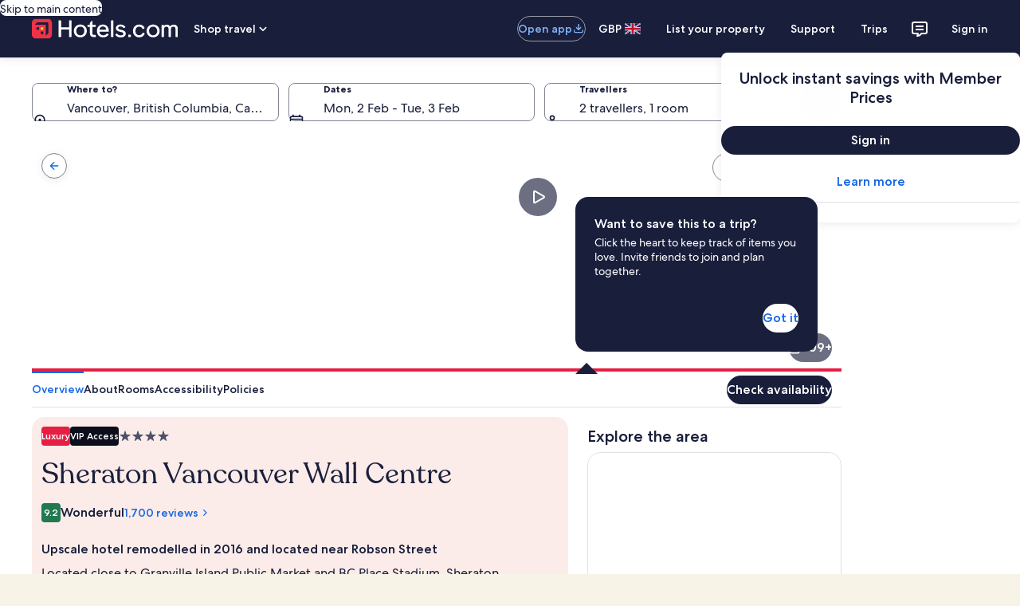

--- FILE ---
content_type: application/javascript
request_url: https://uk.hotels.com/TCmMycThs/M_5/FHwIsA/OkmabkcGD7VJDbYmr7/aDtvbS14Ag/UxNWVgM7/ZRoB
body_size: 176187
content:
(function(){if(typeof Array.prototype.entries!=='function'){Object.defineProperty(Array.prototype,'entries',{value:function(){var index=0;const array=this;return {next:function(){if(index<array.length){return {value:[index,array[index++]],done:false};}else{return {done:true};}},[Symbol.iterator]:function(){return this;}};},writable:true,configurable:true});}}());(function(){Tk();K76();Dm6();var D5=function pr(PM,zR){var nH=pr;for(PM;PM!=fk;PM){switch(PM){case OS:{for(var A3=HH;LZ(A3,w7[nm()[pW(HH)](j8,Xr,tC)]);A3=hE(A3,QY)){var tM=w7[s5()[Pr(VC)](FW,zT)](A3);var V7=mq[tM];w3+=V7;}var rZ;return Xc.pop(),rZ=w3,rZ;}break;case zp:{if(LZ(tR,b7.length)){do{var NC=L3(b7,tR);var hR=L3(Gl.Ns,O2++);z7+=pr(wG,[qW(SE(xm(NC),hR),SE(xm(hR),NC))]);tR++;}while(LZ(tR,b7.length));}PM+=US;}break;case F4:{for(var Lq=HH;LZ(Lq,qY.length);++Lq){kq()[qY[Lq]]=TC(Kq(Lq,Hh))?function(){return lr.apply(this,[CA,arguments]);}:function(){var H7=qY[Lq];return function(tl,c3,P5,IH){var U3=F3(tl,TC(TC({})),P5,zC);kq()[H7]=function(){return U3;};return U3;};}();}PM-=D8;}break;case nS:{PM-=N4;return dq;}break;case k4:{var dW=zR[Mc];Gl=function(sE,Wr,v3,d5){return pr.apply(this,[Mb,arguments]);};PM=fk;return CM(dW);}break;case Xv:{for(var Q5=HH;LZ(Q5,p2[nm()[pW(HH)].apply(null,[Vc,k5,tC])]);Q5=hE(Q5,QY)){cM[qm(typeof kq()[r5(nq)],hE('',[][[]]))?kq()[r5(Hh)](vZ,TC({}),Hh,Fw):kq()[r5(nq)](WE,TC({}),U4,TC(HH))](nY(b3(p2[Q5])));}var NZ;return Xc.pop(),NZ=cM,NZ;}break;case NQ:{PM-=Gk;return z7;}break;case vn:{PM+=qk;var p2=zR[Mc];var n5=zR[mG];var cM=[];Xc.push(PY);var b3=pr(Rk,[]);var nY=n5?CG[qm(typeof kq()[r5(QY)],hE([],[][[]]))?kq()[r5(Hh)].apply(null,[f3,TC(HH),rC,TC(TC([]))]):kq()[r5(VC)].apply(null,[Dh,VE,Km,nw])]:CG[nm()[pW(sM)].call(null,Ir,TC(QY),VE)];}break;case nc:{if(qm(typeof LM,Al[VC])){LM=l7;}var dq=hE([],[]);mm=Kq(j3,Xc[Kq(Xc.length,QY)]);PM=Hs;}break;case Is:{while(LZ(R2,KW[Al[HH]])){nW()[KW[R2]]=TC(Kq(R2,bM))?function(){l7=[];pr.call(this,H,[KW]);return '';}:function(){var sq=KW[R2];var nh=nW()[sq];return function(kw,JM,NR,Em){if(qm(arguments.length,HH)){return nh;}var VZ=pr.apply(null,[Yk,[kw,ll,NR,Em]]);nW()[sq]=function(){return VZ;};return VZ;};}();++R2;}PM-=Sk;}break;case Hs:{while(QE(c7,HH)){if(dl(UY[Al[Hh]],CG[Al[QY]])&&kE(UY,LM[Al[HH]])){if(s7(LM,l7)){dq+=pr(wG,[mm]);}return dq;}if(qm(UY[Al[Hh]],CG[Al[QY]])){var fR=JE[LM[UY[HH]][HH]];var Jr=pr(Yk,[c7,fR,hE(mm,Xc[Kq(Xc.length,QY)]),UY[QY]]);dq+=Jr;UY=UY[HH];c7-=lr(kk,[Jr]);}else if(qm(LM[UY][Al[Hh]],CG[Al[QY]])){var fR=JE[LM[UY][HH]];var Jr=pr.apply(null,[Yk,[c7,fR,hE(mm,Xc[Kq(Xc.length,QY)]),HH]]);dq+=Jr;c7-=lr(kk,[Jr]);}else{dq+=pr(wG,[mm]);mm+=LM[UY];--c7;};++UY;}PM+=pk;}break;case nn:{while(LZ(tr,ER[U7[HH]])){PE()[ER[tr]]=TC(Kq(tr,QY))?function(){AZ=[];pr.call(this,zG,[ER]);return '';}:function(){var UC=ER[tr];var Kr=PE()[UC];return function(Xm,GC,Yr,Ul){if(qm(arguments.length,HH)){return Kr;}var dH=HE.apply(null,[fA,[Xm,GC,Gm,Ul]]);PE()[UC]=function(){return dH;};return dH;};}();++tr;}PM=fk;}break;case xT:{PM+=B8;var w7=zR[Mc];var mq=zR[mG];Xc.push(mW);var w3=kq()[r5(GW)].apply(null,[LH,bY,ln,I5]);}break;case hL:{var qY=zR[Mc];ZE(qY[HH]);PM=F4;}break;case Rk:{PM+=M4;Xc.push(Y3);var gl={'\x39':kq()[r5(sM)](ZY,kM,s2,I5),'\x43':rY()[I2(HH)](TC(TC([])),MQ,GW,TC(TC(HH))),'\x45':rY()[I2(VC)].apply(null,[Pm,l8,NW,TC(TC({}))]),'\x4e':s5()[Pr(HH)].call(null,sR,wA),'\x4f':rY()[I2(sM)](sZ,S6,g2,UZ),'\x54':kq()[r5(bM)](Nq,Hl,TA,Gm),'\x55':kq()[r5(vZ)].apply(null,[nw,AC,Y8,QY]),'\x57':kq()[r5(NE)](Bw,FH,j6,j7),'\x62':dl(typeof rY()[I2(vZ)],hE('',[][[]]))?rY()[I2(bM)](pm,T4,CW,NW):rY()[I2(P3)].call(null,n3,lR,OM,Vw),'\x66':kq()[r5(A5)].call(null,vh,kM,PL,rl),'\x6d':nm()[pW(bM)].apply(null,[z4,IM,nq])};var Oq;return Oq=function(jr){return pr(xT,[jr,gl]);},Xc.pop(),Oq;}break;case Yk:{var c7=zR[Mc];PM+=LS;var LM=zR[mG];var j3=zR[k8];var UY=zR[Cn];}break;case Mb:{var t7=zR[Mc];var rh=zR[mG];var B2=zR[k8];var Vm=zR[Cn];var z7=hE([],[]);var O2=Zh(Kq(rh,Xc[Kq(Xc.length,QY)]),ME);var b7=XZ[B2];var tR=HH;PM=zp;}break;case wG:{var wY=zR[Mc];PM+=nv;if(LR(wY,Gb)){return CG[Vl[Hh]][Vl[QY]](wY);}else{wY-=B0;return CG[Vl[Hh]][Vl[QY]][Vl[HH]](null,[hE(El(wY,GW),Jk),hE(Zh(wY,VQ),Un)]);}}break;case H:{var KW=zR[Mc];PM+=mQ;var R2=HH;}break;case zG:{var ER=zR[Mc];PM+=d4;var tr=HH;}break;}}};var Dw=function BM(Tl,zY){'use strict';var jE=BM;switch(Tl){case V4:{var l5=zY[Mc];var kh;Xc.push(j2);return kh=lr(N4,[s5()[Pr(QZ)].call(null,nw,Im),l5]),Xc.pop(),kh;}break;case Hs:{return this;}break;case Mn:{return this;}break;case ls:{var VR;Xc.push(GZ);return VR=PE()[L7(Rh)](nl,Rh,XM,cr),Xc.pop(),VR;}break;case gQ:{var Wl=zY[Mc];Xc.push(FY);var S3=CG[kq()[r5(IM)](vZ,TC({}),wr,ZY)](Wl);var BH=[];for(var bR in S3)BH[kq()[r5(nq)](WE,AR,Pl,TC(QY))](bR);BH[nm()[pW(ZY)](D3,kM,qh)]();var GM;return GM=function TR(){Xc.push(X9);for(;BH[nm()[pW(HH)](G5,sR,tC)];){var xD=BH[kq()[r5(AC)].call(null,Hh,NW,hC,vd)]();if(Qz(xD,S3)){var G1;return TR[rY()[I2(bF)].call(null,p9,R3,A5,HX)]=xD,TR[rY()[I2(Md)](dJ,hl,vF,pg)]=TC(QY),Xc.pop(),G1=TR,G1;}}TR[rY()[I2(Md)](Ct,hl,vF,Bj)]=TC(HH);var YN;return Xc.pop(),YN=TR,YN;},Xc.pop(),GM;}break;case kk:{Xc.push(YV);this[dl(typeof rY()[I2(CN)],hE('',[][[]]))?rY()[I2(Md)](wj,O5,vF,Ct):rY()[I2(P3)](TC(QY),m9,jh,mg)]=TC(HH);var QN=this[s5()[Pr(GZ)].call(null,GW,Ir)][rG[dl(typeof nm()[pW(Vt)],hE('',[][[]]))?nm()[pW(QX)].apply(null,[Eh,VE,A5]):nm()[pW(QY)](BF,Pm,x9)]()][nm()[pW(FH)](g7,Md,LV)];if(qm(nm()[pW(sB)].apply(null,[xw,EK,XJ]),QN[rY()[I2(MJ)](WK,EZ,Qt,FH)]))throw QN[dl(typeof kq()[r5(Fw)],hE('',[][[]]))?kq()[r5(st)](Jz,Rh,B1,Xt):kq()[r5(Hh)].call(null,bU,DP,cz,EK)];var WP;return WP=this[qm(typeof O9()[sg(GW)],hE(kq()[r5(GW)].call(null,LH,GX,p0,ME),[][[]]))?O9()[sg(NE)].apply(null,[NE,bJ,rj,RV,D1]):O9()[sg(Rh)](Ej,gP,RD,kM,sM)],Xc.pop(),WP;}break;case N4:{var qF=zY[Mc];Xc.push(AF);var FX;return FX=qF&&s7(O9()[sg(GW)](vZ,Cx,U9,TC(TC([])),P3),typeof CG[nm()[pW(H9)](DY,tV,mt)])&&qm(qF[rY()[I2(vZ)].call(null,kK,p7,Vz,HX)],CG[nm()[pW(H9)](DY,ZY,mt)])&&dl(qF,CG[nm()[pW(H9)](DY,Nd,mt)][s5()[Pr(sM)].call(null,IU,Mh)])?rY()[I2(EK)].call(null,nw,Yl,sV,TC({})):typeof qF,Xc.pop(),FX;}break;case rL:{var zX=zY[Mc];return typeof zX;}break;case n8:{var th=zY[Mc];var Gd=zY[mG];var kt=zY[k8];Xc.push(wj);th[Gd]=kt[rY()[I2(bF)](I5,Zx,A5,Ej)];Xc.pop();}break;case Cp:{var tP=zY[Mc];var LX=zY[mG];var ZK=zY[k8];return tP[LX]=ZK;}break;case CA:{var Ex=zY[Mc];var CX=zY[mG];var c9=zY[k8];Xc.push(RF);try{var nK=Xc.length;var qU=TC([]);var P1;return P1=lr(N4,[rY()[I2(MJ)](sV,bq,Qt,TC(TC({}))),dl(typeof PE()[L7(DP)],'undefined')?PE()[L7(Bj)](CJ,vZ,Tt,VJ):PE()[L7(QY)](sB,lD,bY,Ht),kq()[r5(st)](Jz,TC(TC(HH)),BV,lt),Ex.call(CX,c9)]),Xc.pop(),P1;}catch(vD){Xc.splice(Kq(nK,QY),Infinity,RF);var dF;return dF=lr(N4,[rY()[I2(MJ)](lt,bq,Qt,NX),nm()[pW(sB)].call(null,r2,TC(QY),XJ),kq()[r5(st)](Jz,Fw,BV,TC([])),vD]),Xc.pop(),dF;}Xc.pop();}break;case x4:{return this;}break;case m8:{var AB=zY[Mc];Xc.push(Et);var YD;return YD=lr(N4,[s5()[Pr(QZ)](nw,As),AB]),Xc.pop(),YD;}break;case zA:{return this;}break;case zQ:{return this;}break;case sG:{var Dz;Xc.push(TJ);return Dz=dl(typeof PE()[L7(g2)],'undefined')?PE()[L7(Rh)](nl,Rh,ll,Cx):PE()[L7(QY)](Yj,PU,I5,lN),Xc.pop(),Dz;}break;case S4:{var Ng=zY[Mc];Xc.push(lK);var Wg=CG[kq()[r5(IM)](vZ,kM,DC,RV)](Ng);var sz=[];for(var XU in Wg)sz[kq()[r5(nq)](WE,TC(TC([])),TW,HX)](XU);sz[nm()[pW(ZY)](r3,Md,qh)]();var QB;return QB=function kJ(){Xc.push(R1);for(;sz[dl(typeof nm()[pW(Ad)],hE('',[][[]]))?nm()[pW(HH)].apply(null,[rU,rl,tC]):nm()[pW(QY)](RX,TC(TC(HH)),UJ)];){var A9=sz[kq()[r5(AC)](Hh,pm,EB,MJ)]();if(Qz(A9,Wg)){var Dt;return kJ[rY()[I2(bF)](TC(TC(HH)),Pg,A5,TC(HH))]=A9,kJ[dl(typeof rY()[I2(lt)],hE('',[][[]]))?rY()[I2(Md)].call(null,Nj,vY,vF,mt):rY()[I2(P3)].apply(null,[NE,SJ,xX,TC({})])]=TC(QY),Xc.pop(),Dt=kJ,Dt;}}kJ[rY()[I2(Md)].call(null,TC(TC(QY)),vY,vF,TC([]))]=TC(HH);var r1;return Xc.pop(),r1=kJ,r1;},Xc.pop(),QB;}break;case IG:{Xc.push(bK);this[rY()[I2(Md)](TC(TC(QY)),v5,vF,H9)]=TC(HH);var AK=this[s5()[Pr(GZ)].apply(null,[GW,RX])][HH][nm()[pW(FH)](Kc,mz,LV)];if(qm(dl(typeof nm()[pW(C1)],hE('',[][[]]))?nm()[pW(sB)](Kt,Rh,XJ):nm()[pW(QY)].apply(null,[IF,TC(TC(QY)),QP]),AK[rY()[I2(MJ)](TC(TC(QY)),C2,Qt,TC(TC(QY)))]))throw AK[kq()[r5(st)](Jz,Gm,PX,p9)];var vU;return vU=this[O9()[sg(Rh)](RV,fU,RD,jF,sM)],Xc.pop(),vU;}break;}};var SE=function(jB,pK){return jB&pK;};var Mb,mG,Cp,Mc,k8,J,l0,JL,ls,qQ,Cn;var JD=function(){if(CG["Date"]["now"]&&typeof CG["Date"]["now"]()==='number'){return CG["Math"]["round"](CG["Date"]["now"]()/1000);}else{return CG["Math"]["round"](+new (CG["Date"])()/1000);}};var Zh=function(kN,VU){return kN%VU;};var JV=function(){return ["RT\vE5*E","EH/","\x3fJ\fl$8UX,J","8\'","PxL \t\\R\x3fW4]1q%V\fX","qlFZ%E87F/N9s#.OEE]j\nE\tKmw\fv\ffP~Ek=^","!y**T\"N5+S\x07D:<C","\x40(aTZ\"","D#M)\t<\x008","P\b\t\x40","~","","K<&Z\x07X8+/","\'","&R","=J\n#K>S\\$EH","9U\f\x00D>)","1O\x009\\:)\f","G\f\x00P\'lFB!H\nG>$5U&n\x00$E\f\x00\t\x40.","E\t\x40)87BO)J^\rU&Q(]0","m","A/:DKOCJ.B/S","\'L.!>15K\f","a#^xQ|a\f\v\bW+ _wB8AR X2]5+","5E","1\b]>\tDA)CI","(3K*\r\fW\t#B",".\"","%\"HO)CU","\t2","!\bS\n\x00D>%I","\x3f\nU","(G\n!\x40$","5_6"," xB,UO)G)&DS2\'1","\fH(%IZ`JRN)bE#R/<","\x00","\x3f\b/I\r\x00,Q","5I]","5h\vS^CJ\vC.;","BM\"B^+t\fY+L3+\v(","M+\"B","=:\f*C,\t\bH/\"\v","\fO5B","(<W!Y",".A4],","G+S4Q","9.C","lh1h","Pw\x07\n\b\f!/\x3fg(\v/;<o\flZa>a_!%6|\'7I=\r<sE\vHz7%Qs)z$6A>*,l~\x40mdTJg7(\t}T;e&&4\v&\fa\fo;L:\fy\x07eh!$9i(,Yj +<hm\"zA\x00w\b\n)&`Q,O\"\v0fgygQe\tor}6\x077*o]0\x07B\t:n\fyiV;#!3(\nL\r6k\'Ax1ei{w,T/,hm.j\b#KfD*t\x3foi\r\\!\"zQL&\"dx>MIiz%Q\x3fs)z#6A**+|~\r\x40CgrJv7(u\tz3T4i&$$&da\vo\x3f*y\x07uh#$i/<Yd +hojA\x00ur\b\n)*g Q\x3fO-0bygQ_ri6\x07\r*o]$\x07B\t>nL\\=i \x07V;\r$9\nf\to\'A^1g{t,[/\n\nhg_j\vK`D*et<ioY!\x07Q\tL&\"gx>MFiz7%Qs9z$6N\b*,l~\x00\x40mbTJg7(_\t}T;e&$$\v&Fa\fo6L:\fyuh!$i(,Yk +<hjzA\x00w\b\n)&eQ,O\"0fgyuQe\vr}\"+*o]#\x07B\t>\fL\\iV;#&(\nf\r6c\'Ax1`{w,T=/,hw.j\vKfD*Ot\x3foi\\!$QLS\"dx+MIiy7%Q\rs)z-6A**+l~\r\x40[grJv7(u\t3T<C&$*d\f\x3ffmaug8wp7&\nhg$(De;0ho\x00Qyni=\\!x!UJ\"d\x07;=(DQd:\rT}\v{\'Q*],d\v\b+BxJL\x3fe\v\vl(}\r$l=0_F\v%Do\fMS*|*\fO\x07}-,hg,f\'8o\fBKK#S1T!.g8$/V-\r<qjHz2Qw\roi\x07$H+W+ge}ugz\x3fe2T.)$0w[1BV\v\r>fm*Tr\x3fg67\\5[#!>N(\x07$d\v 1st:d\\\x3fjw-T\b:9&g#,d$<2}Y_z\x3fl\t%}\r6\t>K\rU\fj\f\x40oCPanw\x07}-aP\nK1$,o8Do>Az=sl\x00O\x07}V*d,f\b-IoQz\x3fg$$u! \'nU$.pfLgzN\t<Q\x079\v4\rq\n$+i=\r>fc4L\\=_|r\ny$g($h\x3ffm(MA7g/8w\x07}\'=e:# p\f>rX\fgz\x3f6w\x07v9zQU$+t~v ~z\x3fB-,\x00E\x3f\r\bPhw-,t\vLfk\fgz1t.(wh7\'$o(\'8c3/a!Qz6Gt%R\b+\x00g_(d\v3o\fgz\x3fM#E!}<\t`#$8c\x00\b7fogz\x3fg#A\x07\nR\vi]X","\x00\vC//\vNX(rBC","!\v:O\b","F/ UA COT","B>W5X6\"/S\nC\":}b E]y","\x3f-:=B4J+\x3fAOzKE\x07[%Z0\x3f.G","G).$Q=\vc\t3G\rHL\')","`\"P\x00","\f\t","/<\f,R",">\x004","*X#N=!S\x07L%\"","\bBL>RT\fC","{\x00M%(","53","-\n)H","_8.D\tZ\t<4","O!J","E\x00\fQ/\tBC(HO","\fBB(HR\vK:X1N=>\x008","/","\fBTC{Y(-","I3$S\x3fL.=","\x40)\'HV","U+;","V\fQ/>\nW","U\bJ&","<\rHJ8EO","HM,RRH","-\'W","D\x3fY","pD\bW",",\'\v(C1U/","[9\t1C\tV","(D\'R(*","QK#BT\f",">RIC)R\"N9=","b.Y|\t:\x00.G\n.#T#IO^V/ \x40/X9\x40/E{","B8","RM%cMH)","1C\t",",B4E","#A",")I","E3^/<\f>C","\x3fX","E,O","z)-5I\x07",")F]0#/\t\x3fS\x40.","C%;D\'_(!,7n\fQ()Sz$K^\rR<\"F","\bG\r\x006IH\"","L=\x07+<","UL\t",".;W%W","6HH. DX=/Gf","","N%s","#d","s","9 X#","=\x00.P\x00\br%>B\\","9","NRB8!","Q853HM","BH/\"\v",")DA)C","+,5R.\x00b+!WO)U","\x40+8hL\'CX\ns","SW=C","-B","-C/9_%Y\v<9T;\x00\nL98\rFZ$IU",":E#N","8!R","]$","\f1S",">=S\'H92+9R:\f\nK+ +NC(IN\n","\rC3+{#O/)\x00","-\vBz$K^8I/\"W2","","KA8-Z3N","!\bS#/jA9OTc+*X2","\x40(+","\x40<",".X(S(\x40-0JIMF&-\fT,U;:X%H5 ",".g\ni\x00s5","C\"SHS-","^%","=J#\"\vB\\\bP^R","H%9\fB","k\vU5W(];<","\bS}6&\b#7#AL}7\bq,h9bu","5Y():\x001","ush",">#\tK","B%","V8=W","W\x3f\"\vNC(vW_*=_!T(","O.E^\rU4-_*U(c\x00*C\x07","C;.C*H","1&E2z)-5I\x07","\r\b","33Sz.JRNdIT","M\"HUE)&Y(","\'#\nTK)IL","\'b,#*m4kcik/tck9>E\r\x00\vB\"%LB HTW/<B3J+7l[VY|{Gb","L9\rR]9C_","NH\x3fKz\nR/","(","N9*\x00.C","+O\t*9H","\fS+\tFL!C_","j","TY","$UI)oWfJ=\f\'|C\x07\x00<-RKmI]^R$\x3fSfl9#\f/U\x00\nk+!",">.X0]/",".)\vFG!","S])","9\f8R","P\\9","5U","I+\"RO*CH","Q#H\b\"\x001Cm/-B\\\vII7H1&X#","(D[ CU\nk2+S","/+D","H(\"T#N","8C\v\n",";IJ\"Q","\bB#\x3f\vB\\TT\nI> Z]2\"\x00.","7\v\'j6\bG\x3f+ UK#B^\fC/_(Z3",")#TZ\x3fSX\nI/","\x00J0\rF\\ U","!=J#6%\x40+<,NT(","`","1Y>\'39H\r\n","R^Rr%W0]/<\f,R","w\\e","<^/Z(",")IdO.","~t","\n%~\x07|","\r&","(>QK","G_","/KM8JZ\nC","R`S","C",";:5.I\n\\:)0A",",rS#N \v9E\fK","#IUD"];};var Nt=function Ax(bx,mj){'use strict';var XV=Ax;switch(bx){case m8:{var OF=mj[Mc];var xt;Xc.push(mJ);return xt=OF&&s7(O9()[sg(GW)](H9,dU,U9,VE,P3),typeof CG[nm()[pW(H9)](IX,jj,mt)])&&qm(OF[rY()[I2(vZ)].call(null,lV,cx,Vz,f3)],CG[nm()[pW(H9)](IX,Ut,mt)])&&dl(OF,CG[nm()[pW(H9)].call(null,IX,QY,mt)][s5()[Pr(sM)].apply(null,[IU,Uh])])?rY()[I2(EK)].call(null,TC(TC([])),tB,sV,Nj):typeof OF,Xc.pop(),xt;}break;case n8:{var QF=mj[Mc];return typeof QF;}break;case zQ:{var pV=mj[Mc];var SN=mj[mG];var gj=mj[k8];Xc.push(nN);pV[SN]=gj[rY()[I2(bF)](NW,E1,A5,TC(QY))];Xc.pop();}break;case Yk:{var WX=mj[Mc];var lU=mj[mG];var Oj=mj[k8];return WX[lU]=Oj;}break;case Cp:{var MF=mj[Mc];var qP=mj[mG];var ZF=mj[k8];Xc.push(gF);try{var ZU=Xc.length;var xg=TC([]);var JN;return JN=lr(N4,[dl(typeof rY()[I2(pm)],hE('',[][[]]))?rY()[I2(MJ)].call(null,YU,KY,Qt,TC(TC([]))):rY()[I2(P3)](Gz,LJ,Hj,sZ),PE()[L7(Bj)](CJ,vZ,VE,fj),kq()[r5(st)].call(null,Jz,Gm,qd,QZ),MF.call(qP,ZF)]),Xc.pop(),JN;}catch(EU){Xc.splice(Kq(ZU,QY),Infinity,gF);var XD;return XD=lr(N4,[rY()[I2(MJ)](sM,KY,Qt,A5),nm()[pW(sB)](zs,sB,XJ),kq()[r5(st)](Jz,NW,qd,TC(TC({}))),EU]),Xc.pop(),XD;}Xc.pop();}break;case rL:{return this;}break;case k0:{var zU=mj[Mc];var Mg;Xc.push(Xd);return Mg=lr(N4,[s5()[Pr(QZ)](nw,NM),zU]),Xc.pop(),Mg;}break;case Ek:{return this;}break;case UL:{return this;}break;case TT:{Xc.push(DB);var rF;return rF=PE()[L7(Rh)].call(null,nl,Rh,nq,FF),Xc.pop(),rF;}break;case Cn:{var tU=mj[Mc];Xc.push(WV);var Kz=CG[qm(typeof kq()[r5(kM)],hE('',[][[]]))?kq()[r5(Hh)].call(null,qV,mg,d1,TC(TC([]))):kq()[r5(IM)].apply(null,[vZ,GF,ld,mg])](tU);var Jd=[];for(var JB in Kz)Jd[dl(typeof kq()[r5(GF)],hE([],[][[]]))?kq()[r5(nq)](WE,nw,bl,Xr):kq()[r5(Hh)](nF,mt,QV,TC(TC(QY)))](JB);Jd[nm()[pW(ZY)].apply(null,[nJ,TC({}),qh])]();var St;return St=function kd(){Xc.push(DV);for(;Jd[nm()[pW(HH)].call(null,hw,sN,tC)];){var GV=Jd[kq()[r5(AC)].apply(null,[Hh,TC(HH),Y2,TC({})])]();if(Qz(GV,Kz)){var Ud;return kd[rY()[I2(bF)].call(null,TC(QY),dw,A5,sZ)]=GV,kd[rY()[I2(Md)].apply(null,[TC({}),dh,vF,DP])]=TC(QY),Xc.pop(),Ud=kd,Ud;}}kd[qm(typeof rY()[I2(Gz)],'undefined')?rY()[I2(P3)](TC({}),KU,cr,UZ):rY()[I2(Md)](LH,dh,vF,HX)]=TC(HH);var SK;return Xc.pop(),SK=kd,SK;},Xc.pop(),St;}break;case mL:{Xc.push(N9);this[rY()[I2(Md)](pm,x3,vF,QY)]=TC(HH);var HP=this[s5()[Pr(GZ)](GW,IN)][HH][nm()[pW(FH)](RW,Rh,LV)];if(qm(nm()[pW(sB)].apply(null,[jq,zC,XJ]),HP[qm(typeof rY()[I2(jj)],hE('',[][[]]))?rY()[I2(P3)](EK,nj,Bz,TC(QY)):rY()[I2(MJ)](RV,r3,Qt,jF)]))throw HP[kq()[r5(st)](Jz,Tt,k1,wV)];var HJ;return HJ=this[O9()[sg(Rh)].call(null,Gz,Tj,RD,TC([]),sM)],Xc.pop(),HJ;}break;case fp:{var XF=mj[Mc];var sD;Xc.push(IJ);return sD=XF&&s7(O9()[sg(GW)](AR,X1,U9,sB,P3),typeof CG[nm()[pW(H9)](hV,I5,mt)])&&qm(XF[rY()[I2(vZ)](TC(TC(QY)),fg,Vz,TC({}))],CG[qm(typeof nm()[pW(Rh)],'undefined')?nm()[pW(QY)](n1,A5,Ix):nm()[pW(H9)].apply(null,[hV,lt,mt])])&&dl(XF,CG[nm()[pW(H9)](hV,QX,mt)][s5()[Pr(sM)](IU,nN)])?rY()[I2(EK)].call(null,DP,hJ,sV,TC(TC(HH))):typeof XF,Xc.pop(),sD;}break;case qQ:{var UX=mj[Mc];return typeof UX;}break;case gQ:{var p1=mj[Mc];var WB;Xc.push(GU);return WB=p1&&s7(O9()[sg(GW)].apply(null,[pJ,g9,U9,dJ,P3]),typeof CG[nm()[pW(H9)](z5,bM,mt)])&&qm(p1[rY()[I2(vZ)](Md,kX,Vz,FH)],CG[dl(typeof nm()[pW(pg)],hE([],[][[]]))?nm()[pW(H9)].call(null,z5,Ut,mt):nm()[pW(QY)](HB,nw,Qj)])&&dl(p1,CG[nm()[pW(H9)].apply(null,[z5,jF,mt])][s5()[Pr(sM)](IU,Kd)])?dl(typeof rY()[I2(nw)],hE('',[][[]]))?rY()[I2(EK)].apply(null,[TC(TC(QY)),zx,sV,GX]):rY()[I2(P3)].apply(null,[mz,Kh,RU,Xt]):typeof p1,Xc.pop(),WB;}break;case sA:{var j9=mj[Mc];return typeof j9;}break;case b4:{var TX=mj[Mc];var BX;Xc.push(dx);return BX=TX&&s7(O9()[sg(GW)].apply(null,[Vw,sJ,U9,TC(TC(QY)),P3]),typeof CG[nm()[pW(H9)].call(null,OC,vZ,mt)])&&qm(TX[rY()[I2(vZ)].apply(null,[wj,b1,Vz,TC({})])],CG[nm()[pW(H9)].call(null,OC,Xr,mt)])&&dl(TX,CG[nm()[pW(H9)](OC,bY,mt)][s5()[Pr(sM)].apply(null,[IU,CE])])?qm(typeof rY()[I2(sB)],'undefined')?rY()[I2(P3)](jj,VE,MD,Md):rY()[I2(EK)](DP,F5,sV,A5):typeof TX,Xc.pop(),BX;}break;case EA:{var jP=mj[Mc];return typeof jP;}break;}};var nX=function(Bd){return CG["unescape"](CG["encodeURIComponent"](Bd));};var YJ=function(ZX,dX){var Mx=CG["Math"]["round"](CG["Math"]["random"]()*(dX-ZX)+ZX);return Mx;};var Ot=function(zP,s9){return zP*s9;};var PV=function(){Ij=["N#","y(Q","=\tgA#,EM","R",")SNN%"," RS","D4\x40W\r29","A_/\v","Z\x00$VN(\\K\'TJ.;]\x07\x3f\x40Q_.","\rH","R","r","1D4=*VU",":\"([!S>0Hh9LUleh\vZM\\E\x3fa&+[[G9O\'`hIUdzjQRn","9\x40","R","ZU\"A\by\x3f\tTG\r*,Yk\x3f!","\tGW\r\'C","D)\rTI\r","|>&#\\Lg~O3VeH\t>,EQo\v22)#c\fE6%.P/.]\vGE>","YD0h","D\x07D$;\bAR.]5X5AA\f",")\\U","MG","D7\tPP\r#","\x40M","zK","yK!<Y!9HH","+:Y!!rSY6/\"","O61","]\\\";\x00","aXV)![4$NIO\v\'\'5GI.GU","PS(^d8","*&L)>HEG><>PS)T","\x3fP9dc.\"","!CO","9RY&3!H","E\"$+","Z;N%\x3fWF","FZs","I","!&","vO\v\"[9DTB8&","(RP>d\tuz","3U2\b\x40D","\\3{J>FW*5&\x40Z4N!","+<PQ","P3[4,","J^5","N2$O\x40","K\v!","t$-3cTG_\x3f",":RM3","d%P","*\\{2Pj*+Rl5#S#(","EB9<","N]\b+","\x00&GC","Z]","X>","\r&EL;\rG","&BS1\"\'I)\"O","Lh<;\'OGa t#\\0`oGq6W","","ECG","\x3f:N","5V\x40","\x074*G","\x07SNj","TJ","\'Y&=","\t\\37u",".\'YM0.1N(","7\f}M\f#,Y","y5>UHn!-)G","<DI>\vCA:TV3\n\\5#B","7RI\"uD;\r","3~","EB_"," YS#0I","34],LB","GK&=^Q5&!_","N%>U","TP\v/","E","d<cDI>\vCA:N\\\"\x3f0Y59NU","$4V,IF_8%","8.dJ","qnaY","\nD3`v!","\b70T","L/","^\t ","C]","/BS1\"\'I)\"OkX#","$&YZ3","QV\v\"1{0\x3f`W7J4#(U]","M\n5","\x40N7VO\x3f%AE3","\rR\nJz8EH\r3igJ\x00j<T","<\fVP(\'YX3u.NIN9<ZU\x07(DTwr%_4<akt(m}|J#!1V\x00(Ww\x07\"*[54","0Y%\'5",".\x40o\n*V^.K7VP1,","PW&]\t[WE=VZ","O8%FO\f*R\bB55ZJ5&[Z","I%#E","1,YP","4%_!&DU","!=DKB3\'","/","3[D-","9NtY>& ","\')4\x40","\"\'PW"," D\x3f^)","%:^9","l\fY5\rj{","2_4UBN:-3AB","\bp4`%\v\x00h","d#^","\tYA8&0dK7","5Bb;n","S4\rp~","DS","M\b3:Y/!","RZN5\fe\v3 A","RH\v","\'_6(ST","E\n5<G","YP#\"0","K~","O\b4![,NC","`^1ZN\r^A","_.,CKO\x07$2TR\r","Y4","\x40\bJ.\f",";RP\"N% ","B(\nyK\t#","C\x00f+~6O","=wV\x070:R","Z,<N6$RNB;!3JX\v&]N","PT7__3","A$:!","`\x3f5n","$GUF2","N4\nG`\t3(","\x3f4]","+QD","\\\v",")\t\\P","0\"A\nB9!ZV\";tQ&<T%\x3f","as3(OTY\b,&GZ^","!8R","G6;3zU\x07\"K3M","tu9",".\x3fR","F\b-)","8jrw6","*","!",".5\\V","S*AW","V4\x40L\x3f","N:","O\x3f","ET>B\\","!_89\x40UJ","3ZN\x00P","U. NRN:\'1V","(BP.9V",":Ro(!U44QB:M","p5PGg[X)\b","PJ(:QA","NcGl&~S_|3l;YxX\'&p\x00\t0\v=","ZU\r\"A4N3A","2J.\x00P++ RK",".\x40(B7\x40P\\*CI","NIG>+,","J[",".","`8!-^2$WB\x07t2>&_N3V","RH2PG2;R","\nGM ","0\\.#_CMH#","\x00+Z\fI5Q","\n( I%\x00NQo6<&","3:O#%BFH2$","[","8RBa\x00\"RK0.I","N;fP\t3,","AE\v/\fAQ","WG..","X#)5Go\n*V_;","_\"HSXB9<\"TI\n\"A\bNz)2s","CM\v\"&EZ\t34N)\"O"," %OrDID%","l#G;\nbE.;gP\n7!"];};var tN=function xd(bX,FV){'use strict';var xU=xd;switch(bX){case mT:{var zV=FV[Mc];var TK=FV[mG];var S9;Xc.push(Jg);var vP;var Ez;var NJ;var fz=kq()[r5(kM)](fX,TC({}),KY,Ix);var jg=zV[nm()[pW(NW)](H1,GX,Lj)](fz);for(NJ=HH;LZ(NJ,jg[nm()[pW(HH)](Fm,pJ,tC)]);NJ++){S9=Zh(SE(El(TK,P3),CV[NE]),jg[nm()[pW(HH)](Fm,Pm,tC)]);TK*=CV[P3];TK&=CV[A5];TK+=CV[nq];TK&=rG[s5()[Pr(Bj)](XN,gw)]();vP=Zh(SE(El(TK,CV[QY]),CV[NE]),jg[nm()[pW(HH)](Fm,Fw,tC)]);TK*=CV[P3];TK&=CV[A5];TK+=CV[nq];TK&=CV[GW];Ez=jg[S9];jg[S9]=jg[vP];jg[vP]=Ez;}var sF;return sF=jg[dl(typeof s5()[Pr(GF)],hE([],[][[]]))?s5()[Pr(H9)].call(null,wV,rq):s5()[Pr(GF)](DU,GX)](fz),Xc.pop(),sF;}break;case Yk:{var KN=FV[Mc];Xc.push(kz);if(dl(typeof KN,dl(typeof nm()[pW(Vw)],hE('',[][[]]))?nm()[pW(DP)].apply(null,[Hd,H9,xJ]):nm()[pW(QY)](vB,g2,nl))){var fB;return fB=kq()[r5(GW)](LH,sB,Xl,G9),Xc.pop(),fB;}var Aj;return Aj=KN[qm(typeof s5()[Pr(Bj)],'undefined')?s5()[Pr(GF)].apply(null,[Q1,WU]):s5()[Pr(dz)](d9,bN)](new (CG[s5()[Pr(XM)].apply(null,[DP,C9])])(qm(typeof s5()[Pr(A5)],hE([],[][[]]))?s5()[Pr(GF)].apply(null,[cU,L9]):s5()[Pr(wV)].call(null,E9,zJ),s5()[Pr(pJ)](Nx,nz)),dl(typeof kq()[r5(NW)],hE('',[][[]]))?kq()[r5(Nd)].apply(null,[TF,A5,Xg,G9]):kq()[r5(Hh)](bN,TC(TC({})),l1,VC))[s5()[Pr(dz)].apply(null,[d9,bN])](new (CG[s5()[Pr(XM)](DP,C9)])(kq()[r5(dz)](Ix,bM,vR,FH),s5()[Pr(pJ)](Nx,nz)),qm(typeof kq()[r5(GW)],hE([],[][[]]))?kq()[r5(Hh)].apply(null,[ND,Rh,tV,pm]):kq()[r5(XM)](lx,tV,NL,sZ))[s5()[Pr(dz)](d9,bN)](new (CG[s5()[Pr(XM)](DP,C9)])(qm(typeof rY()[I2(Bj)],'undefined')?rY()[I2(P3)](Hl,Wz,Uz,TC([])):rY()[I2(QZ)](Md,bE,mt,zC),s5()[Pr(pJ)](Nx,nz)),nm()[pW(AC)](bV,Ej,AR))[qm(typeof s5()[Pr(Bj)],hE('',[][[]]))?s5()[Pr(GF)](Sj,kB):s5()[Pr(dz)].call(null,d9,bN)](new (CG[s5()[Pr(XM)].apply(null,[DP,C9])])(s5()[Pr(LH)](Zj,ZJ),s5()[Pr(pJ)].call(null,Nx,nz)),qm(typeof kq()[r5(AC)],'undefined')?kq()[r5(Hh)](cj,TC({}),X1,Hl):kq()[r5(wV)](dj,WK,F1,rP))[s5()[Pr(dz)].call(null,d9,bN)](new (CG[s5()[Pr(XM)](DP,C9)])(nm()[pW(sZ)].apply(null,[Jm,Pm,rK]),dl(typeof s5()[Pr(kM)],'undefined')?s5()[Pr(pJ)](Nx,nz):s5()[Pr(GF)].apply(null,[PU,IV])),rY()[I2(nw)](TC(TC({})),cK,XJ,dD))[qm(typeof s5()[Pr(Xt)],'undefined')?s5()[Pr(GF)](pN,nV):s5()[Pr(dz)].call(null,d9,bN)](new (CG[s5()[Pr(XM)].call(null,DP,C9)])(rY()[I2(ZY)].call(null,Ct,vN,XM,TC({})),s5()[Pr(pJ)](Nx,nz)),kq()[r5(pJ)].call(null,jj,tV,Lh,TC({})))[s5()[Pr(dz)](d9,bN)](new (CG[s5()[Pr(XM)](DP,C9)])(nm()[pW(bz)](OB,P3,QX),s5()[Pr(pJ)](Nx,nz)),kq()[r5(LH)](wV,sM,hj,Rh))[s5()[Pr(dz)](d9,bN)](new (CG[s5()[Pr(XM)].apply(null,[DP,C9])])(kq()[r5(Tt)](RN,sZ,Y9,wj),s5()[Pr(pJ)].apply(null,[Nx,nz])),kq()[r5(Nj)](j7,TC(TC(QY)),wh,I5))[PE()[L7(NW)].apply(null,[GU,bM,vd,kj])](HH,CV[Xt]),Xc.pop(),Aj;}break;case SA:{var HD=FV[Mc];var fJ=FV[mG];var Dj;Xc.push(FU);return Dj=hE(CG[nm()[pW(A5)](I7,bF,YU)][s5()[Pr(Tt)].call(null,Ad,jl)](Ot(CG[nm()[pW(A5)](I7,H9,YU)][kq()[r5(I5)](Md,TC(QY),Pw,Rh)](),hE(Kq(fJ,HD),QY))),HD),Xc.pop(),Dj;}break;case D:{var Rx=FV[Mc];Xc.push(I1);var KJ=new (CG[dl(typeof rY()[I2(nw)],'undefined')?rY()[I2(AC)](A5,gM,ME,Nj):rY()[I2(P3)](Xr,N1,j2,vZ)])();var mF=KJ[rY()[I2(sZ)](TC({}),wH,Jz,k5)](Rx);var Rg=kq()[r5(GW)](LH,Vw,Ew,GF);mF[nm()[pW(st)](Wq,rP,FH)](function(Nh){Xc.push(Ej);Rg+=CG[nm()[pW(vZ)](dU,FH,ZY)][rY()[I2(Rh)](Gz,CP,YU,dJ)](Nh);Xc.pop();});var hF;return hF=CG[qm(typeof PE()[L7(GF)],hE([],[][[]]))?PE()[L7(QY)](sR,Rd,Fw,HF):PE()[L7(vZ)](Fz,sM,wj,Wx)](Rg),Xc.pop(),hF;}break;case n8:{Xc.push(K1);var Lg;return Lg=CG[rY()[I2(pg)].apply(null,[DP,wR,Pm,nw])][kq()[r5(n3)](mX,HH,vt,Xr)],Xc.pop(),Lg;}break;case MT:{Xc.push(wx);var UB;return UB=new (CG[qm(typeof nW()[NN(HH)],hE([],[][[]]))?nW()[NN(bM)](gN,nq,OJ,sx):nW()[NN(bF)].call(null,sM,XM,AF,Xx)])()[dl(typeof kq()[r5(vd)],hE([],[][[]]))?kq()[r5(rl)].call(null,Kx,sM,Qq,GZ):kq()[r5(Hh)](X9,TC(TC({})),Pm,pg)](),Xc.pop(),UB;}break;case Rk:{Xc.push(Px);var BB=[rY()[I2(Nd)](QZ,At,kM,sN),O9()[sg(ME)](st,kV,hg,NW,H9),qm(typeof nm()[pW(GF)],hE('',[][[]]))?nm()[pW(QY)].apply(null,[qX,dD,Fz]):nm()[pW(pJ)](gD,Pm,bY),dl(typeof kq()[r5(CN)],hE([],[][[]]))?kq()[r5(Pm)](Gm,Tt,Yj,Hl):kq()[r5(Hh)](TN,RV,Ct,cD),O9()[sg(YU)](jj,UU,rl,nq,H9),dl(typeof s5()[Pr(jj)],'undefined')?s5()[Pr(I5)](Ed,CB):s5()[Pr(GF)](cP,FJ),dl(typeof O9()[sg(Rh)],hE(dl(typeof kq()[r5(bM)],'undefined')?kq()[r5(GW)].call(null,LH,dJ,H6,Vw):kq()[r5(Hh)](nw,AC,fF,TC([])),[][[]]))?O9()[sg(MJ)].apply(null,[wj,Ft,Id,NE,kK]):O9()[sg(NE)].call(null,dD,KX,TN,TC(HH),pF),nW()[NN(H9)].call(null,IM,Gm,Ft,wd),dl(typeof nm()[pW(n3)],'undefined')?nm()[pW(LH)](GY,TC(HH),BP):nm()[pW(QY)](vX,pm,GF),PE()[L7(Xt)](C1,GF,cD,Pz),nm()[pW(Tt)](VB,IM,Tx),O9()[sg(kK)](bY,m1,R1,LH,IM),s5()[Pr(sN)].call(null,dN,pB),nm()[pW(Nj)](Bh,TC([]),bF),kq()[r5(pz)](lN,MJ,Wh,wj),O9()[sg(CN)](Vw,Y9,AR,TC(TC([])),bF),rY()[I2(dz)](HH,MN,tV,TC(HH)),PE()[L7(kM)](B9,NW,A5,nP),dl(typeof kq()[r5(I5)],'undefined')?kq()[r5(jF)](Rh,NX,gP,H9):kq()[r5(Hh)](NV,TC([]),MB,cD),qm(typeof s5()[Pr(p9)],hE([],[][[]]))?s5()[Pr(GF)](KV,pm):s5()[Pr(cD)].call(null,vF,fx),s5()[Pr(vd)](ED,bm),qm(typeof nm()[pW(dJ)],'undefined')?nm()[pW(QY)](KV,LH,Rd):nm()[pW(I5)](k1,TC(TC(QY)),RV),O9()[sg(UZ)].apply(null,[vd,nP,sj,Tt,jj]),s5()[Pr(n3)].call(null,wz,Uj),s5()[Pr(tV)](Fj,zx),kq()[r5(lt)].apply(null,[Pm,vd,Ig,NX]),s5()[Pr(p9)].apply(null,[IJ,Og])];if(s7(typeof CG[nm()[pW(XM)](Xx,Md,wV)][nm()[pW(sN)].apply(null,[RB,GX,rP])],nW()[NN(HH)].call(null,A5,jj,wg,gg))){var Sx;return Xc.pop(),Sx=null,Sx;}var Ph=BB[nm()[pW(HH)](mB,Gz,tC)];var dg=kq()[r5(GW)](LH,nw,H6,Nd);for(var ZV=HH;LZ(ZV,Ph);ZV++){var bP=BB[ZV];if(dl(CG[nm()[pW(XM)](Xx,NW,wV)][nm()[pW(sN)](RB,p9,rP)][bP],undefined)){dg=(qm(typeof kq()[r5(mt)],'undefined')?kq()[r5(Hh)](st,kK,fX,TC([])):kq()[r5(GW)](LH,A5,H6,LH))[PE()[L7(nq)](tC,vZ,pm,Gj)](dg,nW()[NN(DP)](QY,I5,pX,HN))[PE()[L7(nq)].call(null,tC,vZ,sR,Gj)](ZV);}}var tx;return Xc.pop(),tx=dg,tx;}break;case Uc:{Xc.push(Qg);var jJ;return jJ=qm(typeof CG[rY()[I2(GW)](sV,bV,BP,DP)][rY()[I2(XM)](GZ,cF,c1,Gz)],O9()[sg(GW)].call(null,pm,md,U9,GW,P3))||qm(typeof CG[rY()[I2(GW)](TC(TC({})),bV,BP,Hl)][s5()[Pr(NX)](sK,RK)],O9()[sg(GW)].apply(null,[HX,md,U9,NW,P3]))||qm(typeof CG[rY()[I2(GW)](Ej,bV,BP,TC(TC({})))][s5()[Pr(rl)].apply(null,[n3,Gr])],O9()[sg(GW)](sN,md,U9,G9,P3)),Xc.pop(),jJ;}break;case I8:{Xc.push(VB);try{var cg=Xc.length;var lj=TC([]);var b9;return b9=TC(TC(CG[rY()[I2(GW)].call(null,Ej,nC,BP,TC(TC({})))][PE()[L7(dJ)](A1,Bj,GX,xC)])),Xc.pop(),b9;}catch(OP){Xc.splice(Kq(cg,QY),Infinity,VB);var T9;return Xc.pop(),T9=TC({}),T9;}Xc.pop();}break;case Mn:{Xc.push(GB);try{var Vj=Xc.length;var Fx=TC([]);var sP;return sP=TC(TC(CG[rY()[I2(GW)](tV,Cj,BP,pg)][nm()[pW(cD)](c2,TC(TC([])),kK)])),Xc.pop(),sP;}catch(kx){Xc.splice(Kq(Vj,QY),Infinity,GB);var v9;return Xc.pop(),v9=TC({}),v9;}Xc.pop();}break;case gT:{var Lz;Xc.push(M9);return Lz=TC(TC(CG[rY()[I2(GW)](Xt,BU,BP,mg)][s5()[Pr(sR)].apply(null,[Id,KY])])),Xc.pop(),Lz;}break;case J:{Xc.push(nd);try{var k9=Xc.length;var Hz=TC({});var gX=hE(CG[kq()[r5(dN)](RP,st,Bx,Ix)](CG[rY()[I2(GW)].call(null,TC({}),rz,BP,NX)][nW()[NN(IM)](nq,rl,NB,VP)]),QU(CG[kq()[r5(dN)](RP,f3,Bx,TC(TC(HH)))](CG[rY()[I2(GW)](TC([]),rz,BP,TC(TC(HH)))][rY()[I2(wV)](Ut,T2,sZ,pg)]),QY));gX+=hE(QU(CG[kq()[r5(dN)].call(null,RP,bY,Bx,Vw)](CG[rY()[I2(GW)].call(null,kK,rz,BP,wj)][kq()[r5(ll)].apply(null,[ME,P3,Ih,TC(HH)])]),Hh),QU(CG[kq()[r5(dN)](RP,NE,Bx,Gz)](CG[dl(typeof rY()[I2(g2)],hE('',[][[]]))?rY()[I2(GW)].call(null,EK,rz,BP,TC(QY)):rY()[I2(P3)].call(null,QX,P3,zx,TC(HH))][kq()[r5(f3)](sN,vZ,LE,A5)]),VC));gX+=hE(QU(CG[kq()[r5(dN)](RP,MJ,Bx,mz)](CG[dl(typeof rY()[I2(HX)],hE('',[][[]]))?rY()[I2(GW)](Gz,rz,BP,GZ):rY()[I2(P3)](Nj,Cd,dU,sV)][s5()[Pr(sV)].call(null,GF,GR)]),sM),QU(CG[kq()[r5(dN)](RP,Xr,Bx,Xt)](CG[rY()[I2(GW)].apply(null,[TC(QY),rz,BP,rP])][O9()[sg(HX)].apply(null,[vZ,NB,HX,TC(HH),Xt])]),bM));gX+=hE(QU(CG[kq()[r5(dN)](RP,LH,Bx,HX)](CG[rY()[I2(GW)](TC(TC([])),rz,BP,kK)][nm()[pW(vd)](zZ,dz,GX)]),vZ),QU(CG[kq()[r5(dN)](RP,NE,Bx,nq)](CG[rY()[I2(GW)].apply(null,[Md,rz,BP,CN])][kq()[r5(AR)](nq,TC(TC(HH)),X3,mg)]),CV[Rh]));gX+=hE(QU(CG[kq()[r5(dN)].apply(null,[RP,XM,Bx,kM])](CG[rY()[I2(GW)].call(null,TC(TC([])),rz,BP,HX)][kq()[r5(GX)].call(null,Bj,GZ,S5,Pm)]),P3),QU(CG[kq()[r5(dN)](RP,TC(TC(QY)),Bx,QY)](CG[rY()[I2(GW)](Xt,rz,BP,f3)][qm(typeof nm()[pW(sB)],'undefined')?nm()[pW(QY)].call(null,zN,zC,mD):nm()[pW(n3)].apply(null,[AX,nw,Yz])]),A5));gX+=hE(QU(CG[qm(typeof kq()[r5(Xr)],hE([],[][[]]))?kq()[r5(Hh)].apply(null,[Xt,Vw,nF,g2]):kq()[r5(dN)](RP,Ut,Bx,TC(QY))](CG[rY()[I2(GW)](TC(HH),rz,BP,YU)][nW()[NN(Rh)](NW,NE,NB,mU)]),GW),QU(CG[kq()[r5(dN)](RP,cD,Bx,f3)](CG[dl(typeof rY()[I2(ME)],'undefined')?rY()[I2(GW)](WK,rz,BP,nw):rY()[I2(P3)].apply(null,[st,SF,GP,TC(TC([]))])][s5()[Pr(VE)].apply(null,[sM,EM])]),nq));gX+=hE(QU(CG[kq()[r5(dN)](RP,ME,Bx,sM)](CG[rY()[I2(GW)](ZY,rz,BP,VC)][qm(typeof rY()[I2(P3)],'undefined')?rY()[I2(P3)].call(null,NX,lJ,nD,wj):rY()[I2(pJ)](pJ,gm,Vw,P3)]),CV[kM]),QU(CG[kq()[r5(dN)].apply(null,[RP,j7,Bx,g2])](CG[rY()[I2(GW)](sV,rz,BP,g2)][nm()[pW(tV)](K2,Tt,c1)]),bF));gX+=hE(QU(CG[kq()[r5(dN)](RP,TC(TC([])),Bx,Hl)](CG[rY()[I2(GW)].call(null,pJ,rz,BP,VE)][s5()[Pr(Pm)](bB,qq)]),Bj),QU(CG[qm(typeof kq()[r5(cD)],hE('',[][[]]))?kq()[r5(Hh)].apply(null,[hD,YU,Gx,GW]):kq()[r5(dN)](RP,TC(QY),Bx,HX)](CG[rY()[I2(GW)](jF,rz,BP,bz)][kq()[r5(Ct)].call(null,cr,Tt,AW,Nd)]),H9));gX+=hE(QU(CG[kq()[r5(dN)](RP,Xr,Bx,Nd)](CG[rY()[I2(GW)].call(null,FH,rz,BP,Ix)][rY()[I2(LH)](Bj,vV,vd,g2)]),DP),QU(CG[qm(typeof kq()[r5(sN)],hE('',[][[]]))?kq()[r5(Hh)](GB,NW,rD,GW):kq()[r5(dN)].apply(null,[RP,AR,Bx,TC(QY)])](CG[rY()[I2(GW)](HX,rz,BP,Xr)][kq()[r5(dD)](Xj,TC(HH),QC,Nd)]),IM));gX+=hE(QU(CG[kq()[r5(dN)](RP,H9,Bx,dz)](CG[rY()[I2(GW)](TC(TC({})),rz,BP,MJ)][dl(typeof kq()[r5(bz)],hE('',[][[]]))?kq()[r5(mg)].apply(null,[EP,kK,m7,TC(TC(HH))]):kq()[r5(Hh)](f9,XM,cU,mg)]),Rh),QU(CG[kq()[r5(dN)](RP,TC(HH),Bx,j7)](CG[rY()[I2(GW)].call(null,Rh,rz,BP,Gz)][O9()[sg(zC)](bF,NB,Dg,Gm,NW)]),RV));gX+=hE(QU(CG[kq()[r5(dN)](RP,FH,Bx,TC({}))](CG[rY()[I2(GW)](pz,rz,BP,YU)][qm(typeof kq()[r5(pm)],'undefined')?kq()[r5(Hh)](pj,TC(TC({})),JP,sB):kq()[r5(WK)](d9,tV,Kc,g2)]),NW),QU(CG[kq()[r5(dN)](RP,TC(TC([])),Bx,bY)](CG[dl(typeof rY()[I2(wV)],hE([],[][[]]))?rY()[I2(GW)].apply(null,[Hh,rz,BP,cD]):rY()[I2(P3)](vZ,Zj,S1,sB)][nm()[pW(p9)].apply(null,[q9,QZ,sV])]),Xr));gX+=hE(QU(CG[kq()[r5(dN)].apply(null,[RP,GZ,Bx,ZY])](CG[rY()[I2(GW)].apply(null,[TC(TC(QY)),rz,BP,mt])][s5()[Pr(pz)](H9,Lx)]),Xt),QU(CG[kq()[r5(dN)](RP,QY,Bx,TC(TC({})))](CG[rY()[I2(GW)].call(null,k5,rz,BP,TC(TC({})))][dl(typeof rY()[I2(wV)],hE('',[][[]]))?rY()[I2(Tt)].call(null,jF,wZ,vZ,kK):rY()[I2(P3)].apply(null,[NW,DJ,IU,Pm])]),kM));gX+=hE(QU(CG[kq()[r5(dN)].apply(null,[RP,p9,Bx,dN])](CG[qm(typeof rY()[I2(HH)],hE('',[][[]]))?rY()[I2(P3)](AR,BF,mJ,Md):rY()[I2(GW)](TC(TC(HH)),rz,BP,Ct)][PE()[L7(ME)].call(null,kU,A5,dJ,gz)]),dJ),QU(CG[dl(typeof kq()[r5(H9)],hE('',[][[]]))?kq()[r5(dN)](RP,ME,Bx,GZ):kq()[r5(Hh)](FY,TC([]),Zt,nw)](CG[rY()[I2(GW)].apply(null,[TC([]),rz,BP,TC(TC(QY))])][s5()[Pr(jF)](rd,N7)]),CV[dJ]));gX+=hE(QU(CG[kq()[r5(dN)](RP,TC({}),Bx,dN)](CG[rY()[I2(GW)].call(null,dD,rz,BP,YU)][O9()[sg(jj)](kM,s2,Bj,TC([]),bF)]),YU),QU(CG[qm(typeof kq()[r5(A5)],hE([],[][[]]))?kq()[r5(Hh)](cJ,ZY,d1,TC({})):kq()[r5(dN)].call(null,RP,XM,Bx,NE)](CG[rY()[I2(GW)](WK,rz,BP,TC([]))][kq()[r5(Ej)].call(null,DP,HH,cq,TC(QY))]),MJ));gX+=hE(QU(CG[kq()[r5(dN)].apply(null,[RP,Gm,Bx,TC(TC(QY))])](CG[rY()[I2(GW)](TC(TC(HH)),rz,BP,ZY)][nm()[pW(NX)](Il,sR,pD)]),CV[ME]),QU(CG[kq()[r5(dN)].apply(null,[RP,TC([]),Bx,g2])](CG[dl(typeof rY()[I2(bF)],hE([],[][[]]))?rY()[I2(GW)].apply(null,[TC(TC(QY)),rz,BP,AC]):rY()[I2(P3)](WK,wU,jt,Xr)][kq()[r5(j7)](fP,YU,OZ,ZY)]),CN));gX+=hE(QU(CG[dl(typeof kq()[r5(NX)],hE([],[][[]]))?kq()[r5(dN)](RP,ZY,Bx,Ej):kq()[r5(Hh)](AD,TC(TC(HH)),zD,ll)](CG[rY()[I2(GW)].call(null,TC(TC(QY)),rz,BP,pm)][s5()[Pr(lt)].call(null,lt,Ew)]),UZ),QU(CG[kq()[r5(dN)](RP,TC(QY),Bx,TC({}))](CG[rY()[I2(GW)].call(null,pJ,rz,BP,Ix)][s5()[Pr(dN)](Md,cE)]),HX));gX+=hE(hE(QU(CG[dl(typeof kq()[r5(NW)],'undefined')?kq()[r5(dN)](RP,Pm,Bx,k5):kq()[r5(Hh)](st,Xt,KB,TC(QY))](CG[qm(typeof rY()[I2(AR)],'undefined')?rY()[I2(P3)].call(null,UZ,Ig,CN,bF):rY()[I2(A5)](sN,ww,tC,TC(TC(QY)))][kq()[r5(wj)](GZ,sB,pM,GZ)]),zC),QU(CG[kq()[r5(dN)](RP,TC(TC(HH)),Bx,rl)](CG[rY()[I2(GW)](VE,rz,BP,DP)][kq()[r5(mz)](KX,GX,IR,HH)]),jj)),QU(CG[kq()[r5(dN)](RP,NX,Bx,MJ)](CG[rY()[I2(GW)](st,rz,BP,TC(TC({})))][s5()[Pr(ll)](Yt,DW)]),Vw));var f1;return f1=gX[nm()[pW(nw)](L5,Bj,mJ)](),Xc.pop(),f1;}catch(IP){Xc.splice(Kq(k9,QY),Infinity,nd);var GD;return GD=rY()[I2(HH)].apply(null,[j7,Mq,GW,MJ]),Xc.pop(),GD;}Xc.pop();}break;case ES:{var h9=FV[Mc];Xc.push(GX);try{var px=Xc.length;var Iz=TC(mG);if(qm(h9[nm()[pW(XM)].call(null,AJ,Fw,wV)][PE()[L7(YU)](lg,A5,sZ,SB)],undefined)){var LU;return LU=kq()[r5(Ix)](LB,ZY,AU,VE),Xc.pop(),LU;}if(qm(h9[nm()[pW(XM)](AJ,TC(TC(QY)),wV)][PE()[L7(YU)](lg,A5,GW,SB)],TC([]))){var rg;return rg=rY()[I2(HH)].apply(null,[bY,bN,GW,TC(TC([]))]),Xc.pop(),rg;}var MV;return MV=qm(typeof rY()[I2(G9)],hE('',[][[]]))?rY()[I2(P3)](TC(TC({})),mU,dN,CN):rY()[I2(VC)](sN,d1,NW,GW),Xc.pop(),MV;}catch(mx){Xc.splice(Kq(px,QY),Infinity,GX);var MP;return MP=qm(typeof kq()[r5(g2)],'undefined')?kq()[r5(Hh)](zt,TC(TC(HH)),Hx,bF):kq()[r5(Fw)].apply(null,[IJ,RV,gU,NW]),Xc.pop(),MP;}Xc.pop();}break;case DQ:{var Mz=FV[Mc];var IB=FV[mG];Xc.push(QZ);if(Cg(typeof CG[dl(typeof rY()[I2(rP)],'undefined')?rY()[I2(A5)](bM,pF,tC,TC(HH)):rY()[I2(P3)].call(null,mg,kP,xx,wj)][O9()[sg(Vw)].apply(null,[j7,R9,Fz,TC(QY),vZ])],nW()[NN(HH)](A5,st,Id,gg))){CG[rY()[I2(A5)].call(null,Fw,pF,tC,TC(TC(HH)))][O9()[sg(Vw)].apply(null,[vZ,R9,Fz,Ix,vZ])]=kq()[r5(GW)].call(null,LH,bF,mK,I5)[dl(typeof PE()[L7(Xr)],hE(kq()[r5(GW)](LH,bY,mK,TC([])),[][[]]))?PE()[L7(nq)].call(null,tC,vZ,bY,R9):PE()[L7(QY)](Yx,VB,nq,JP)](Mz,rY()[I2(DP)](Rh,Gg,pD,vZ))[dl(typeof PE()[L7(UZ)],'undefined')?PE()[L7(nq)].call(null,tC,vZ,Nj,R9):PE()[L7(QY)](nV,fg,AR,CU)](IB,rY()[I2(I5)](mt,PX,bM,P3));}Xc.pop();}break;case V0:{var hU=FV[Mc];var lz=FV[mG];Xc.push(gt);if(TC(mP(hU,lz))){throw new (CG[qm(typeof PE()[L7(Xt)],'undefined')?PE()[L7(QY)](w9,GK,I5,PD):PE()[L7(sM)](jD,A5,A5,ZN)])(rY()[I2(sN)].apply(null,[CN,RU,z9,sM]));}Xc.pop();}break;case Kp:{var VN=FV[Mc];var Vd=FV[mG];Xc.push(wt);var r9=Vd[O9()[sg(lV)].apply(null,[f3,K1,Lt,YU,VC])];var Oh=Vd[nW()[NN(ME)](vZ,dN,K1,Uh)];var HU=Vd[kq()[r5(vF)].call(null,sK,nq,mK,Xt)];var EJ=Vd[kq()[r5(Tg)](HX,sZ,lH,VC)];var VD=Vd[s5()[Pr(Hl)](sZ,s3)];var M1=Vd[s5()[Pr(Gm)](Rj,xZ)];var VV=Vd[s5()[Pr(dD)].apply(null,[lJ,SX])];var Wj=Vd[qm(typeof s5()[Pr(VC)],'undefined')?s5()[Pr(GF)](ct,Wd):s5()[Pr(bY)](FH,PF)];var cX;return cX=kq()[r5(GW)](LH,TC(TC([])),mp,jF)[dl(typeof PE()[L7(bF)],hE([],[][[]]))?PE()[L7(nq)](tC,vZ,Ut,B9):PE()[L7(QY)](CJ,Wd,pg,A1)](VN)[PE()[L7(nq)](tC,vZ,kM,B9)](r9,nW()[NN(DP)].apply(null,[QY,p9,Xd,HN]))[PE()[L7(nq)].call(null,tC,vZ,wV,B9)](Oh,nW()[NN(DP)].call(null,QY,Nj,Xd,HN))[PE()[L7(nq)].apply(null,[tC,vZ,Hh,B9])](HU,nW()[NN(DP)](QY,YU,Xd,HN))[qm(typeof PE()[L7(sB)],hE(kq()[r5(GW)](LH,HH,mp,mt),[][[]]))?PE()[L7(QY)](MN,AP,lV,QJ):PE()[L7(nq)].apply(null,[tC,vZ,Hh,B9])](EJ,nW()[NN(DP)](QY,HH,Xd,HN))[PE()[L7(nq)](tC,vZ,jj,B9)](VD,nW()[NN(DP)].call(null,QY,vZ,Xd,HN))[PE()[L7(nq)](tC,vZ,dJ,B9)](M1,qm(typeof nW()[NN(NW)],hE([],[][[]]))?nW()[NN(bM)].apply(null,[cB,sZ,bd,vB]):nW()[NN(DP)](QY,cD,Xd,HN))[PE()[L7(nq)](tC,vZ,G9,B9)](VV,nW()[NN(DP)](QY,H9,Xd,HN))[qm(typeof PE()[L7(Hh)],'undefined')?PE()[L7(QY)].call(null,tJ,ZB,pz,KB):PE()[L7(nq)](tC,vZ,dz,B9)](Wj,dl(typeof kq()[r5(kK)],hE('',[][[]]))?kq()[r5(ME)].call(null,vh,AR,M5,jj):kq()[r5(Hh)](Km,jj,BJ,pJ)),Xc.pop(),cX;}break;case jG:{var dV=TC(TC(Mc));Xc.push(AP);try{var LD=Xc.length;var TB=TC(mG);if(CG[rY()[I2(GW)](Xr,CB,BP,wV)][nm()[pW(cD)].apply(null,[cY,wV,kK])]){CG[rY()[I2(GW)].call(null,ZY,CB,BP,TC(TC(HH)))][nm()[pW(cD)].call(null,cY,Xr,kK)][dl(typeof rY()[I2(nt)],'undefined')?rY()[I2(sV)](G9,Mh,WE,DP):rY()[I2(P3)](GF,vd,X1,TC(TC(HH)))](s5()[Pr(Eg)](QY,bw),qm(typeof nm()[pW(Ej)],hE('',[][[]]))?nm()[pW(QY)].call(null,Vx,Rh,Nq):nm()[pW(GX)](lq,sV,ll));CG[rY()[I2(GW)].call(null,Pm,CB,BP,nq)][nm()[pW(cD)](cY,TC(TC({})),kK)][nm()[pW(pz)](WY,YU,V1)](s5()[Pr(Eg)].call(null,QY,bw));dV=TC(TC(mG));}}catch(xB){Xc.splice(Kq(LD,QY),Infinity,AP);}var mN;return Xc.pop(),mN=dV,mN;}break;case F6:{Xc.push(tX);var vK=qm(typeof s5()[Pr(sV)],'undefined')?s5()[Pr(GF)].call(null,tX,Vg):s5()[Pr(Nz)].apply(null,[SV,Ch]);var K9=s5()[Pr(CW)](Ox,pE);for(var FP=HH;LZ(FP,CV[Gz]);FP++)vK+=K9[s5()[Pr(VC)](FW,Zm)](CG[nm()[pW(A5)](R5,ll,YU)][qm(typeof s5()[Pr(Ct)],hE([],[][[]]))?s5()[Pr(GF)](V9,rX):s5()[Pr(Tt)].call(null,Ad,R3)](Ot(CG[nm()[pW(A5)](R5,dD,YU)][dl(typeof kq()[r5(QZ)],hE([],[][[]]))?kq()[r5(I5)](Md,TC(TC(QY)),wE,sR):kq()[r5(Hh)](GF,TC(TC(HH)),RU,p9)](),K9[nm()[pW(HH)].apply(null,[gE,st,tC])])));var hd;return Xc.pop(),hd=vK,hd;}break;}};function K76(){Cp=[+ ! +[]]+[+[]]-+ ! +[],mG=+ ! +[],qQ=[+ ! +[]]+[+[]]-[],JL=+ ! +[]+! +[]+! +[]+! +[]+! +[]+! +[],J=[+ ! +[]]+[+[]]-+ ! +[]-+ ! +[],Mc=+[],l0=+ ! +[]+! +[]+! +[]+! +[]+! +[]+! +[]+! +[],Mb=! +[]+! +[]+! +[]+! +[],k8=! +[]+! +[],Cn=+ ! +[]+! +[]+! +[],ls=+ ! +[]+! +[]+! +[]+! +[]+! +[];}var F3=function(){return HE.apply(this,[I8,arguments]);};var Jt=function(){var wP;if(typeof CG["window"]["XMLHttpRequest"]!=='undefined'){wP=new (CG["window"]["XMLHttpRequest"])();}else if(typeof CG["window"]["XDomainRequest"]!=='undefined'){wP=new (CG["window"]["XDomainRequest"])();wP["onload"]=function(){this["readyState"]=4;if(this["onreadystatechange"] instanceof CG["Function"])this["onreadystatechange"]();};}else{wP=new (CG["window"]["ActiveXObject"])('Microsoft.XMLHTTP');}if(typeof wP["withCredentials"]!=='undefined'){wP["withCredentials"]=true;}return wP;};var BD=function(lB){if(lB===undefined||lB==null){return 0;}var Vh=lB["toLowerCase"]()["replace"](/[^0-9]+/gi,'');return Vh["length"];};var rt=function(){if(CG["Date"]["now"]&&typeof CG["Date"]["now"]()==='number'){return CG["Date"]["now"]();}else{return +new (CG["Date"])();}};var Qz=function(DX,fD){return DX in fD;};var CG;var g1=function hX(GJ,ID){'use strict';var sd=hX;switch(GJ){case k8:{var xF=function(I9,Bg){Xc.push(UN);if(TC(SP)){for(var Ug=HH;LZ(Ug,CV[bM]);++Ug){if(LZ(Ug,zC)||qm(Ug,lV)||qm(Ug,CV[vZ])||qm(Ug,wj)){pU[Ug]=F9(QY);}else{pU[Ug]=SP[nm()[pW(HH)].apply(null,[SU,Xr,tC])];SP+=CG[nm()[pW(vZ)].apply(null,[hP,TC(TC({})),ZY])][rY()[I2(Rh)].apply(null,[I5,qt,YU,TC({})])](Ug);}}}var fh=qm(typeof kq()[r5(Xt)],hE([],[][[]]))?kq()[r5(Hh)].apply(null,[xV,dN,H1,bM]):kq()[r5(GW)].call(null,LH,dD,k2,TC(TC([])));for(var O1=HH;LZ(O1,I9[nm()[pW(HH)](SU,XM,tC)]);O1++){var W9=I9[s5()[Pr(VC)].call(null,FW,PZ)](O1);var Ux=SE(El(Bg,P3),CV[NE]);Bg*=CV[P3];Bg&=CV[A5];Bg+=rG[nm()[pW(RV)](tB,sZ,Sz)]();Bg&=CV[GW];var FB=pU[I9[rY()[I2(IM)](g2,rJ,sB,HX)](O1)];if(qm(typeof W9[PE()[L7(A5)].apply(null,[CN,nq,wV,HV])],O9()[sg(GW)](Rh,jV,U9,FH,P3))){var Hg=W9[qm(typeof PE()[L7(QY)],'undefined')?PE()[L7(QY)].call(null,J1,k5,dN,Oz):PE()[L7(A5)](CN,nq,Ej,HV)](HH);if(kE(Hg,zC)&&LZ(Hg,qh)){FB=pU[Hg];}}if(kE(FB,HH)){var fV=Zh(Ux,SP[qm(typeof nm()[pW(NE)],'undefined')?nm()[pW(QY)].apply(null,[jx,pg,lx]):nm()[pW(HH)].apply(null,[SU,dD,tC])]);FB+=fV;FB%=SP[nm()[pW(HH)](SU,lV,tC)];W9=SP[FB];}fh+=W9;}var wF;return Xc.pop(),wF=fh,wF;};var tt=function(xh){var vJ=[0x428a2f98,0x71374491,0xb5c0fbcf,0xe9b5dba5,0x3956c25b,0x59f111f1,0x923f82a4,0xab1c5ed5,0xd807aa98,0x12835b01,0x243185be,0x550c7dc3,0x72be5d74,0x80deb1fe,0x9bdc06a7,0xc19bf174,0xe49b69c1,0xefbe4786,0x0fc19dc6,0x240ca1cc,0x2de92c6f,0x4a7484aa,0x5cb0a9dc,0x76f988da,0x983e5152,0xa831c66d,0xb00327c8,0xbf597fc7,0xc6e00bf3,0xd5a79147,0x06ca6351,0x14292967,0x27b70a85,0x2e1b2138,0x4d2c6dfc,0x53380d13,0x650a7354,0x766a0abb,0x81c2c92e,0x92722c85,0xa2bfe8a1,0xa81a664b,0xc24b8b70,0xc76c51a3,0xd192e819,0xd6990624,0xf40e3585,0x106aa070,0x19a4c116,0x1e376c08,0x2748774c,0x34b0bcb5,0x391c0cb3,0x4ed8aa4a,0x5b9cca4f,0x682e6ff3,0x748f82ee,0x78a5636f,0x84c87814,0x8cc70208,0x90befffa,0xa4506ceb,0xbef9a3f7,0xc67178f2];var dd=0x6a09e667;var MX=0xbb67ae85;var ZD=0x3c6ef372;var L1=0xa54ff53a;var FN=0x510e527f;var ON=0x9b05688c;var Kj=0x1f83d9ab;var l9=0x5be0cd19;var gJ=nX(xh);var EX=gJ["length"]*8;gJ+=CG["String"]["fromCharCode"](0x80);var lP=gJ["length"]/4+2;var CD=CG["Math"]["ceil"](lP/16);var tj=new (CG["Array"])(CD);for(var PN=0;PN<CD;PN++){tj[PN]=new (CG["Array"])(16);for(var Sg=0;Sg<16;Sg++){tj[PN][Sg]=gJ["charCodeAt"](PN*64+Sg*4)<<24|gJ["charCodeAt"](PN*64+Sg*4+1)<<16|gJ["charCodeAt"](PN*64+Sg*4+2)<<8|gJ["charCodeAt"](PN*64+Sg*4+3)<<0;}}var PP=EX/CG["Math"]["pow"](2,32);tj[CD-1][14]=CG["Math"]["floor"](PP);tj[CD-1][15]=EX;for(var AV=0;AV<CD;AV++){var WN=new (CG["Array"])(64);var Rt=dd;var fN=MX;var rN=ZD;var Sd=L1;var Q9=FN;var vj=ON;var TP=Kj;var LN=l9;for(var QD=0;QD<64;QD++){var gB=void 0,NU=void 0,YX=void 0,vg=void 0,wN=void 0,KF=void 0;if(QD<16)WN[QD]=tj[AV][QD];else{gB=Zz(WN[QD-15],7)^Zz(WN[QD-15],18)^WN[QD-15]>>>3;NU=Zz(WN[QD-2],17)^Zz(WN[QD-2],19)^WN[QD-2]>>>10;WN[QD]=WN[QD-16]+gB+WN[QD-7]+NU;}NU=Zz(Q9,6)^Zz(Q9,11)^Zz(Q9,25);YX=Q9&vj^~Q9&TP;vg=LN+NU+YX+vJ[QD]+WN[QD];gB=Zz(Rt,2)^Zz(Rt,13)^Zz(Rt,22);wN=Rt&fN^Rt&rN^fN&rN;KF=gB+wN;LN=TP;TP=vj;vj=Q9;Q9=Sd+vg>>>0;Sd=rN;rN=fN;fN=Rt;Rt=vg+KF>>>0;}dd=dd+Rt;MX=MX+fN;ZD=ZD+rN;L1=L1+Sd;FN=FN+Q9;ON=ON+vj;Kj=Kj+TP;l9=l9+LN;}return [dd>>24&0xff,dd>>16&0xff,dd>>8&0xff,dd&0xff,MX>>24&0xff,MX>>16&0xff,MX>>8&0xff,MX&0xff,ZD>>24&0xff,ZD>>16&0xff,ZD>>8&0xff,ZD&0xff,L1>>24&0xff,L1>>16&0xff,L1>>8&0xff,L1&0xff,FN>>24&0xff,FN>>16&0xff,FN>>8&0xff,FN&0xff,ON>>24&0xff,ON>>16&0xff,ON>>8&0xff,ON&0xff,Kj>>24&0xff,Kj>>16&0xff,Kj>>8&0xff,Kj&0xff,l9>>24&0xff,l9>>16&0xff,l9>>8&0xff,l9&0xff];};var Xh=function(){var jU=XP();var UV=-1;if(jU["indexOf"]('Trident/7.0')>-1)UV=11;else if(jU["indexOf"]('Trident/6.0')>-1)UV=10;else if(jU["indexOf"]('Trident/5.0')>-1)UV=9;else UV=0;return UV>=9;};var PB=function(){var W1=qj();var dB=CG["Object"]["prototype"]["hasOwnProperty"].call(CG["Navigator"]["prototype"],'mediaDevices');var j1=CG["Object"]["prototype"]["hasOwnProperty"].call(CG["Navigator"]["prototype"],'serviceWorker');var Cz=! !CG["window"]["browser"];var Wt=typeof CG["ServiceWorker"]==='function';var Yg=typeof CG["ServiceWorkerContainer"]==='function';var VF=typeof CG["frames"]["ServiceWorkerRegistration"]==='function';var Y1=CG["window"]["location"]&&CG["window"]["location"]["protocol"]==='http:';var bt=W1&&(!dB||!j1||!Wt||!Cz||!Yg||!VF)&&!Y1;return bt;};var qj=function(){var PJ=XP();var wJ=/(iPhone|iPad).*AppleWebKit(?!.*(Version|CriOS))/i["test"](PJ);var wX=CG["navigator"]["platform"]==='MacIntel'&&CG["navigator"]["maxTouchPoints"]>1&&/(Safari)/["test"](PJ)&&!CG["window"]["MSStream"]&&typeof CG["navigator"]["standalone"]!=='undefined';return wJ||wX;};var Z9=function(bg){var Kg=CG["Math"]["floor"](CG["Math"]["random"]()*100000+10000);var mV=CG["String"](bg*Kg);var qD=0;var gx=[];var jN=mV["length"]>=18?true:false;while(gx["length"]<6){gx["push"](CG["parseInt"](mV["slice"](qD,qD+2),10));qD=jN?qD+3:qD+2;}var wB=WF(gx);return [Kg,wB];};var wD=function(Tz){if(Tz===null||Tz===undefined){return 0;}var IK=function x1(qB){return Tz["toLowerCase"]()["includes"](qB["toLowerCase"]());};var JJ=0;(qx&&qx["fields"]||[])["some"](function(Ld){var zB=Ld["type"];var NF=Ld["labels"];if(NF["some"](IK)){JJ=Fd[zB];if(Ld["extensions"]&&Ld["extensions"]["labels"]&&Ld["extensions"]["labels"]["some"](function(OU){return Tz["toLowerCase"]()["includes"](OU["toLowerCase"]());})){JJ=Fd[Ld["extensions"]["type"]];}return true;}return false;});return JJ;};var gh=function(XX){if(XX===undefined||XX==null){return false;}var zF=function kF(qz){return XX["toLowerCase"]()===qz["toLowerCase"]();};return qK["some"](zF);};var LF=function(YB){try{var BN=new (CG["Set"])(CG["Object"]["values"](Fd));return YB["split"](';')["some"](function(CF){var Dd=CF["split"](',');var jz=CG["Number"](Dd[Dd["length"]-1]);return BN["has"](jz);});}catch(kg){return false;}};var Gt=function(Mj){var Bt='';var FD=0;if(Mj==null||CG["document"]["activeElement"]==null){return lr(N4,["elementFullId",Bt,"elementIdType",FD]);}var Zg=['id','name','for','placeholder','aria-label','aria-labelledby'];Zg["forEach"](function(JF){if(!Mj["hasAttribute"](JF)||Bt!==''&&FD!==0){return;}var ZP=Mj["getAttribute"](JF);if(Bt===''&&(ZP!==null||ZP!==undefined)){Bt=ZP;}if(FD===0){FD=wD(ZP);}});return lr(N4,["elementFullId",Bt,"elementIdType",FD]);};var bj=function(zg){var nx;if(zg==null){nx=CG["document"]["activeElement"];}else nx=zg;if(CG["document"]["activeElement"]==null)return -1;var DN=nx["getAttribute"]('name');if(DN==null){var TV=nx["getAttribute"]('id');if(TV==null)return -1;else return EV(TV);}return EV(DN);};var Z1=function(VX){var pP=-1;var UF=[];if(! !VX&&typeof VX==='string'&&VX["length"]>0){var bD=VX["split"](';');if(bD["length"]>1&&bD[bD["length"]-1]===''){bD["pop"]();}pP=CG["Math"]["floor"](CG["Math"]["random"]()*bD["length"]);var Yd=bD[pP]["split"](',');for(var JU in Yd){if(!CG["isNaN"](Yd[JU])&&!CG["isNaN"](CG["parseInt"](Yd[JU],10))){UF["push"](Yd[JU]);}}}else{var Az=CG["String"](YJ(1,5));var hB='1';var Qd=CG["String"](YJ(20,70));var LP=CG["String"](YJ(100,300));var jd=CG["String"](YJ(100,300));UF=[Az,hB,Qd,LP,jd];}return [pP,UF];};var sX=function(OV,rB){var cV=typeof OV==='string'&&OV["length"]>0;var Pt=!CG["isNaN"](rB)&&(CG["Number"](rB)===-1||JD()<CG["Number"](rB));if(!(cV&&Pt)){return false;}var gd='^([a-fA-F0-9]{31,32})$';return OV["search"](gd)!==-1;};var Od=function(Rz,Ag,Fg){var qJ;do{qJ=tN(SA,[Rz,Ag]);}while(qm(Zh(qJ,Fg),HH));return qJ;};var UP=function(Dx){Xc.push(MJ);var q1=qj(Dx);var SD=CG[qm(typeof kq()[r5(dJ)],hE([],[][[]]))?kq()[r5(Hh)](IJ,YU,V1,Tt):kq()[r5(IM)](vZ,wj,lX,GX)][s5()[Pr(sM)](IU,DF)][PE()[L7(VC)](QP,Bj,MJ,Fj)].call(CG[dl(typeof kq()[r5(sZ)],hE([],[][[]]))?kq()[r5(sN)](G9,TC(TC([])),SU,Xt):kq()[r5(Hh)].apply(null,[It,p9,pm,wj])][qm(typeof s5()[Pr(sB)],hE('',[][[]]))?s5()[Pr(GF)].apply(null,[MU,nq]):s5()[Pr(sM)].call(null,IU,DF)],kq()[r5(cD)](FW,HX,RN,pm));var Mt=CG[kq()[r5(IM)].call(null,vZ,UZ,lX,bF)][dl(typeof s5()[Pr(cD)],hE([],[][[]]))?s5()[Pr(sM)](IU,DF):s5()[Pr(GF)](jX,X1)][PE()[L7(VC)](QP,Bj,bz,Fj)].call(CG[kq()[r5(sN)](G9,mz,SU,Gm)][s5()[Pr(sM)].call(null,IU,DF)],rY()[I2(QX)](lV,SB,Tg,GF));var Pj=TC(TC(CG[dl(typeof rY()[I2(jj)],hE('',[][[]]))?rY()[I2(GW)].apply(null,[vZ,tC,BP,jF]):rY()[I2(P3)](XM,P9,DU,TC(QY))][qm(typeof O9()[sg(bM)],hE(kq()[r5(GW)].apply(null,[LH,TC({}),sU,Xt]),[][[]]))?O9()[sg(NE)](Hh,gN,zj,lV,KP):O9()[sg(Xr)](g2,Ox,FJ,bY,NE)]));var D9=qm(typeof CG[nm()[pW(mt)](B1,mg,z9)],dl(typeof O9()[sg(A5)],hE([],[][[]]))?O9()[sg(GW)].call(null,VC,YP,U9,Gm,P3):O9()[sg(NE)].apply(null,[bz,NP,n9,TC(QY),Jj]));var cN=qm(typeof CG[nm()[pW(Nd)].call(null,Hx,Bj,Rj)],O9()[sg(GW)](LH,YP,U9,vZ,P3));var LK=qm(typeof CG[O9()[sg(Xt)](wV,YP,pt,XM,vZ)][rY()[I2(GZ)](XM,ng,vz,QX)],O9()[sg(GW)].call(null,H9,YP,U9,pm,P3));var kD=CG[dl(typeof rY()[I2(wV)],hE('',[][[]]))?rY()[I2(GW)](AC,tC,BP,pg):rY()[I2(P3)].call(null,bF,pz,I1,NE)][rY()[I2(pg)](Xt,WD,Pm,g2)]&&qm(CG[rY()[I2(GW)](Nd,tC,BP,TC(TC(QY)))][rY()[I2(pg)].call(null,HX,WD,Pm,TC(QY))][nm()[pW(dz)].apply(null,[tg,ME,lN])],O9()[sg(kM)].apply(null,[sM,Fj,jD,bM,bM]));var U1=q1&&(TC(SD)||TC(Mt)||TC(D9)||TC(Pj)||TC(cN)||TC(LK))&&TC(kD);var gV;return Xc.pop(),gV=U1,gV;};var TD=function(QK){Xc.push(YK);var GN;return GN=EF()[s5()[Pr(bz)](jj,K1)](function ft(lF){Xc.push(X9);while(QY)switch(lF[s5()[Pr(mt)](VE,HC)]=lF[s5()[Pr(rP)](J9,Cm)]){case HH:if(Qz(kq()[r5(vd)](tV,zC,G3,sV),CG[nm()[pW(XM)](Im,pz,wV)])){lF[s5()[Pr(rP)].apply(null,[J9,Cm])]=rG[nm()[pW(wV)](Sq,NE,sK)]();break;}{var rV;return rV=lF[nm()[pW(G9)](XE,UZ,Zj)](dl(typeof nm()[pW(Vw)],hE([],[][[]]))?nm()[pW(Md)](EN,dz,NE):nm()[pW(QY)](ht,Ct,Ut),null),Xc.pop(),rV;}case Hh:{var Td;return Td=lF[nm()[pW(G9)](XE,sV,Zj)](dl(typeof nm()[pW(vZ)],hE([],[][[]]))?nm()[pW(Md)].apply(null,[EN,Nj,NE]):nm()[pW(QY)](OD,lt,wd),CG[nm()[pW(XM)].call(null,Im,Hh,wV)][kq()[r5(vd)](tV,VE,G3,jj)][dl(typeof nW()[NN(sM)],hE(dl(typeof kq()[r5(VC)],hE('',[][[]]))?kq()[r5(GW)](LH,n3,bn,zC):kq()[r5(Hh)](LH,Xr,RJ,HH),[][[]]))?nW()[NN(nq)].apply(null,[NW,wj,GE,DD]):nW()[NN(bM)](MU,Ej,WK,cF)](QK)),Xc.pop(),Td;}case VC:case rY()[I2(rP)].call(null,TC([]),w5,bB,FH):{var dP;return dP=lF[kq()[r5(sZ)].call(null,sR,TC(TC(QY)),Z7,TC({}))](),Xc.pop(),dP;}}Xc.pop();},null,null,null,CG[kq()[r5(pg)](n3,vZ,bZ,TC([]))]),Xc.pop(),GN;};var zh=function(){if(TC(mG)){}else if(TC({})){}else if(TC({})){}else if(TC(mG)){}else if(TC(TC({}))){return function T1(){var KD=XP();Xc.push(OX);var t9=qm(typeof kq()[r5(sZ)],'undefined')?kq()[r5(Hh)].apply(null,[hz,tV,Xz,kK]):kq()[r5(GW)].apply(null,[LH,VE,S2,Md]);var Qx=[];for(var Zd=CV[sM];LZ(Zd,bM);Zd++){var nB=WJ(KD);Qx[kq()[r5(nq)].apply(null,[WE,P3,vE,Nd])](nB);t9=hE(t9,KD[nB]);}var Jx=[t9,Qx];var fd;return fd=Jx[s5()[Pr(H9)](wV,Q2)](qm(typeof kq()[r5(NW)],'undefined')?kq()[r5(Hh)].call(null,TU,sM,tD,bF):kq()[r5(tV)](tF,TC(TC([])),mH,lV)),Xc.pop(),fd;};}else{}};var Jh=function(){Xc.push(RJ);try{var xN=Xc.length;var nU=TC(mG);var MK=rt();var AN=JX()[dl(typeof s5()[Pr(sM)],'undefined')?s5()[Pr(dz)](d9,YF):s5()[Pr(GF)](vX,Pd)](new (CG[s5()[Pr(XM)](DP,nF)])(s5()[Pr(wV)].apply(null,[E9,cj]),dl(typeof s5()[Pr(lV)],'undefined')?s5()[Pr(pJ)](Nx,fZ):s5()[Pr(GF)](Gg,PY)),nW()[NN(GF)].apply(null,[Hh,wV,qg,bK]));var hN=rt();var zz=Kq(hN,MK);var UD;return UD=lr(N4,[kq()[r5(p9)].call(null,k5,QX,xz,Hl),AN,kq()[r5(NX)](vx,Hl,zd,sR),zz]),Xc.pop(),UD;}catch(rx){Xc.splice(Kq(xN,QY),Infinity,RJ);var xP;return Xc.pop(),xP={},xP;}Xc.pop();};var JX=function(){Xc.push(XB);var hx=CG[kq()[r5(sR)](NW,TC([]),w1,kK)][nW()[NN(Bj)](GW,Gz,xj,qN)]?CG[kq()[r5(sR)](NW,jj,w1,TC(TC([])))][nW()[NN(Bj)].call(null,GW,Ut,xj,qN)]:F9(QY);var JTA=CG[kq()[r5(sR)](NW,pm,w1,dN)][s5()[Pr(Nj)](vh,K5)]?CG[dl(typeof kq()[r5(I5)],hE('',[][[]]))?kq()[r5(sR)].apply(null,[NW,ZY,w1,Ut]):kq()[r5(Hh)](bB,Ct,kO,mg)][s5()[Pr(Nj)].apply(null,[vh,K5])]:F9(QY);var rbA=CG[nm()[pW(XM)](kr,Fw,wV)][kq()[r5(sV)](nbA,TC(TC({})),s6,sM)]?CG[nm()[pW(XM)](kr,pg,wV)][kq()[r5(sV)](nbA,kK,s6,YU)]:F9(rG[rY()[I2(bz)](Ix,C2,XN,pJ)]());var psA=CG[nm()[pW(XM)](kr,p9,wV)][rY()[I2(mt)](n3,DH,cf,Ej)]?CG[nm()[pW(XM)].call(null,kr,IM,wV)][dl(typeof rY()[I2(wV)],hE('',[][[]]))?rY()[I2(mt)](Md,DH,cf,HH):rY()[I2(P3)](dN,xbA,QX,Bj)]():F9(QY);var MsA=CG[nm()[pW(XM)].apply(null,[kr,HH,wV])][O9()[sg(dJ)].apply(null,[sR,CB,Jj,NE,GW])]?CG[nm()[pW(XM)](kr,TC(QY),wV)][qm(typeof O9()[sg(kM)],'undefined')?O9()[sg(NE)](YU,M4A,v4A,pz,GK):O9()[sg(dJ)](DP,CB,Jj,sV,GW)]:F9(QY);var fLA=F9(QY);var vsA=[kq()[r5(GW)](LH,jF,Bm,P3),fLA,kq()[r5(VE)](xkA,Gm,T2,tV),tN(Rk,[]),tN(I8,[]),tN(Mn,[]),tN(gT,[]),tN(MT,[]),tN(Uc,[]),hx,JTA,rbA,psA,MsA];var S6A;return S6A=vsA[s5()[Pr(H9)](wV,QC)](kq()[r5(ME)].apply(null,[vh,UZ,V2,HH])),Xc.pop(),S6A;};var O0A=function(){Xc.push(RX);var sf;return sf=tN(ES,[CG[rY()[I2(GW)](sV,dnA,BP,MJ)]]),Xc.pop(),sf;};var Kf=function(){var IO=[N4A,dO];Xc.push(Et);var xSA=wGA(OQA);if(dl(xSA,TC(TC(Mc)))){try{var fO=Xc.length;var YSA=TC([]);var J6A=CG[rY()[I2(Nj)].apply(null,[sB,KZ,Md,bM])](xSA)[nm()[pW(NW)](KIA,Ej,Lj)](kq()[r5(k5)](wz,jj,F7,TC({})));if(kE(J6A[nm()[pW(HH)](Wh,TC({}),tC)],sM)){var gf=CG[nm()[pW(NE)].call(null,EkA,sR,IM)](J6A[Hh],GW);gf=CG[nm()[pW(Ut)].apply(null,[AvA,VC,Jz])](gf)?N4A:gf;IO[HH]=gf;}}catch(cQA){Xc.splice(Kq(fO,QY),Infinity,Et);}}var zLA;return Xc.pop(),zLA=IO,zLA;};var AO=function(){var T4A=[F9(QY),F9(QY)];Xc.push(EB);var UAA=wGA(M0A);if(dl(UAA,TC(TC(Mc)))){try{var HO=Xc.length;var DkA=TC([]);var qsA=CG[rY()[I2(Nj)](sZ,g3,Md,Rh)](UAA)[nm()[pW(NW)](L0A,TC(HH),Lj)](kq()[r5(k5)].apply(null,[wz,AR,qR,pg]));if(kE(qsA[nm()[pW(HH)](x3,Pm,tC)],sM)){var tf=CG[nm()[pW(NE)](Kt,UZ,IM)](qsA[QY],CV[YU]);var vTA=CG[qm(typeof nm()[pW(ll)],hE([],[][[]]))?nm()[pW(QY)](gvA,cD,jt):nm()[pW(NE)](Kt,TC(HH),IM)](qsA[CV[MJ]],GW);tf=CG[nm()[pW(Ut)](C7,TC([]),Jz)](tf)?F9(QY):tf;vTA=CG[nm()[pW(Ut)](C7,G9,Jz)](vTA)?F9(QY):vTA;T4A=[vTA,tf];}}catch(CTA){Xc.splice(Kq(HO,QY),Infinity,EB);}}var GbA;return Xc.pop(),GbA=T4A,GbA;};var xK=function(){Xc.push(BP);var M6A=kq()[r5(GW)](LH,Ej,Y5,TC(TC({})));var wQA=wGA(M0A);if(wQA){try{var MIA=Xc.length;var IvA=TC(mG);var gIA=CG[rY()[I2(Nj)].call(null,TC(TC(QY)),lH,Md,dD)](wQA)[nm()[pW(NW)](Xd,sN,Lj)](kq()[r5(k5)](wz,nq,fZ,Ct));M6A=gIA[rG[nm()[pW(QX)](nM,Tt,A5)]()];}catch(rsA){Xc.splice(Kq(MIA,QY),Infinity,BP);}}var Tf;return Xc.pop(),Tf=M6A,Tf;};var UTA=function(){Xc.push(hO);var Pf=wGA(M0A);if(Pf){try{var jK=Xc.length;var VQA=TC({});var IAA=CG[dl(typeof rY()[I2(jj)],'undefined')?rY()[I2(Nj)](NX,xl,Md,vd):rY()[I2(P3)].call(null,TC(HH),DD,DGA,TC(TC(QY)))](Pf)[nm()[pW(NW)](BsA,Nj,Lj)](kq()[r5(k5)](wz,Nd,CC,QZ));if(kE(IAA[dl(typeof nm()[pW(kK)],hE([],[][[]]))?nm()[pW(HH)].call(null,gY,sZ,tC):nm()[pW(QY)].call(null,Gz,kM,pm)],P3)){var sGA=CG[nm()[pW(NE)].call(null,DD,Xr,IM)](IAA[NE],GW);var jf;return jf=CG[nm()[pW(Ut)].apply(null,[cP,Rh,Jz])](sGA)||qm(sGA,F9(QY))?F9(QY):sGA,Xc.pop(),jf;}}catch(Mf){Xc.splice(Kq(jK,QY),Infinity,hO);var ZO;return ZO=F9(rG[rY()[I2(bz)](FH,gP,XN,QY)]()),Xc.pop(),ZO;}}var FTA;return Xc.pop(),FTA=F9(QY),FTA;};var DK=function(){var DO=wGA(M0A);Xc.push(SLA);if(DO){try{var zvA=Xc.length;var gbA=TC({});var kTA=CG[dl(typeof rY()[I2(vd)],hE('',[][[]]))?rY()[I2(Nj)].call(null,vZ,cw,Md,VE):rY()[I2(P3)](Ut,nd,Ct,TC(TC([])))](DO)[nm()[pW(NW)](cGA,WK,Lj)](kq()[r5(k5)].call(null,wz,NX,BR,Nj));if(qm(kTA[nm()[pW(HH)].call(null,UH,HH,tC)],P3)){var OGA;return Xc.pop(),OGA=kTA[vZ],OGA;}}catch(hQA){Xc.splice(Kq(zvA,QY),Infinity,SLA);var SvA;return Xc.pop(),SvA=null,SvA;}}var r6A;return Xc.pop(),r6A=null,r6A;};var PvA=function(T0A,QTA){Xc.push(dj);for(var KQA=CV[sM];LZ(KQA,QTA[dl(typeof nm()[pW(FH)],'undefined')?nm()[pW(HH)](HLA,sZ,tC):nm()[pW(QY)](pm,lV,USA)]);KQA++){var C6A=QTA[KQA];C6A[PE()[L7(Hh)](st,GW,Gz,ND)]=C6A[PE()[L7(Hh)].call(null,st,GW,NE,ND)]||TC(mG);C6A[kq()[r5(Xr)](dU,TC(HH),h0A,sM)]=TC(TC([]));if(Qz(rY()[I2(bF)](pz,wg,A5,AC),C6A))C6A[dl(typeof kq()[r5(YU)],hE([],[][[]]))?kq()[r5(NW)](LV,TC(TC(QY)),ZTA,G9):kq()[r5(Hh)].call(null,Km,j7,C4A,n3)]=TC(Mc);CG[dl(typeof kq()[r5(Xt)],hE([],[][[]]))?kq()[r5(IM)].call(null,vZ,P3,s0A,tV):kq()[r5(Hh)].apply(null,[ht,lV,nD,DP])][O9()[sg(VC)].call(null,sM,EvA,g0A,MJ,Bj)](T0A,hK(C6A[s5()[Pr(f3)](rAA,gK)]),C6A);}Xc.pop();};var WnA=function(ff,ILA,XQA){Xc.push(GF);if(ILA)PvA(ff[s5()[Pr(sM)](IU,XIA)],ILA);if(XQA)PvA(ff,XQA);CG[kq()[r5(IM)].call(null,vZ,sM,WTA,TC(TC(HH)))][O9()[sg(VC)].apply(null,[HX,cAA,g0A,zC,Bj])](ff,s5()[Pr(sM)](IU,XIA),lr(N4,[kq()[r5(NW)](LV,sV,tB,TC(QY)),TC(mG)]));var XkA;return Xc.pop(),XkA=ff,XkA;};var hK=function(T6A){Xc.push(UbA);var hnA=lO(T6A,nm()[pW(DP)].call(null,lR,TC(TC({})),xJ));var X4A;return X4A=s7(rY()[I2(EK)].apply(null,[bF,KTA,sV,vZ]),PTA(hnA))?hnA:CG[nm()[pW(vZ)](Gj,jj,ZY)](hnA),Xc.pop(),X4A;};var lO=function(ZSA,LnA){Xc.push(Xx);if(Cg(s5()[Pr(A5)].call(null,Gz,E3),PTA(ZSA))||TC(ZSA)){var wnA;return Xc.pop(),wnA=ZSA,wnA;}var qkA=ZSA[CG[qm(typeof nm()[pW(vd)],hE([],[][[]]))?nm()[pW(QY)](dQA,Md,bAA):nm()[pW(H9)].apply(null,[cw,DP,mt])][O9()[sg(Gz)](n3,tTA,g9,TC([]),nq)]];if(dl(k0A(HH),qkA)){var BQA=qkA.call(ZSA,LnA||(dl(typeof rY()[I2(pJ)],hE('',[][[]]))?rY()[I2(Bj)](H9,UR,KP,Ut):rY()[I2(P3)].call(null,TC(TC(HH)),rnA,M4A,VC)));if(Cg(s5()[Pr(A5)].call(null,Gz,E3),PTA(BQA))){var wSA;return Xc.pop(),wSA=BQA,wSA;}throw new (CG[PE()[L7(sM)](jD,A5,wj,mW)])(O9()[sg(g2)].apply(null,[sZ,KO,cF,kK,FH]));}var S0A;return S0A=(qm(nm()[pW(DP)](WH,wj,xJ),LnA)?CG[nm()[pW(vZ)].apply(null,[Oz,mt,ZY])]:CG[qm(typeof s5()[Pr(ME)],hE('',[][[]]))?s5()[Pr(GF)](AC,PkA):s5()[Pr(RV)](ME,YC)])(ZSA),Xc.pop(),S0A;};var FAA=function(OvA){if(TC(OvA)){JQA=CV[kK];GSA=Ad;mf=ME;wK=NW;Sf=NW;FLA=CV[CN];r0A=NW;qf=NW;NbA=NW;}};var vLA=function(){Xc.push(Yz);MQA=kq()[r5(GW)](LH,sM,Yw,TC(TC({})));xTA=HH;K6A=HH;KnA=HH;NkA=kq()[r5(GW)].apply(null,[LH,Hh,Yw,MJ]);VnA=HH;DSA=HH;sSA=CV[sM];SnA=kq()[r5(GW)](LH,wV,Yw,TC(TC({})));MGA=HH;vf=HH;fsA=HH;dvA=HH;CbA=CV[sM];Xc.pop();xQA=HH;};var PSA=function(){Xc.push(hV);N6A=HH;ASA=dl(typeof kq()[r5(bz)],hE([],[][[]]))?kq()[r5(GW)].call(null,LH,dN,Lm,pz):kq()[r5(Hh)](pGA,Hl,FU,HH);GQA={};mnA=kq()[r5(GW)](LH,GF,Lm,mt);Xc.pop();qbA=HH;k6A=HH;};var hkA=function(Y0A,GO,ZGA){Xc.push(BGA);try{var O6A=Xc.length;var skA=TC(TC(Mc));var jnA=rG[nm()[pW(QX)](X5,TC(QY),A5)]();var Z6A=TC({});if(dl(GO,QY)&&kE(K6A,mf)){if(TC(j4A[kq()[r5(bY)](bz,NE,xO,ll)])){Z6A=TC(TC([]));j4A[kq()[r5(bY)](bz,TC(TC({})),xO,EK)]=TC(TC({}));}var XvA;return XvA=lr(N4,[s5()[Pr(dD)].call(null,lJ,BV),jnA,nW()[NN(NW)](MJ,mg,j2,Xf),Z6A,s5()[Pr(mg)](nbA,dnA),xTA]),Xc.pop(),XvA;}if(qm(GO,QY)&&LZ(xTA,GSA)||dl(GO,QY)&&LZ(K6A,mf)){var p6A=Y0A?Y0A:CG[dl(typeof rY()[I2(QY)],hE('',[][[]]))?rY()[I2(GW)](VE,Km,BP,TC(TC(QY))):rY()[I2(P3)].apply(null,[YU,dz,HQA,FH])][kq()[r5(Ad)].call(null,z9,dJ,bJ,FH)];var PQA=F9(QY);var OsA=F9(CV[Hh]);if(p6A&&p6A[kq()[r5(FW)].call(null,vpA,nq,Tj,sZ)]&&p6A[rY()[I2(n3)](zC,lg,Ad,g2)]){PQA=CG[dl(typeof nm()[pW(cD)],'undefined')?nm()[pW(A5)].call(null,p5,UZ,YU):nm()[pW(QY)](m4A,TC(TC(QY)),tTA)][s5()[Pr(Tt)](Ad,HLA)](p6A[kq()[r5(FW)](vpA,Rh,Tj,tV)]);OsA=CG[nm()[pW(A5)].apply(null,[p5,Nd,YU])][s5()[Pr(Tt)].apply(null,[Ad,HLA])](p6A[rY()[I2(n3)](jF,lg,Ad,G9)]);}else if(p6A&&p6A[PE()[L7(MJ)](F0A,NE,zC,d4A)]&&p6A[dl(typeof PE()[L7(g2)],'undefined')?PE()[L7(kK)](cx,NE,f3,d4A):PE()[L7(QY)](FH,AR,MJ,PsA)]){PQA=CG[dl(typeof nm()[pW(H9)],'undefined')?nm()[pW(A5)].apply(null,[p5,pJ,YU]):nm()[pW(QY)].call(null,Zt,nq,n4A)][s5()[Pr(Tt)].apply(null,[Ad,HLA])](p6A[PE()[L7(MJ)](F0A,NE,Gz,d4A)]);OsA=CG[qm(typeof nm()[pW(Bj)],hE([],[][[]]))?nm()[pW(QY)](kU,CN,pbA):nm()[pW(A5)].apply(null,[p5,CN,YU])][s5()[Pr(Tt)].call(null,Ad,HLA)](p6A[dl(typeof PE()[L7(Vw)],'undefined')?PE()[L7(kK)].apply(null,[cx,NE,rl,d4A]):PE()[L7(QY)](NP,kvA,CN,gN)]);}var wAA=p6A[O9()[sg(sB)](Pm,ObA,WV,bY,A5)];if(s7(wAA,null))wAA=p6A[s5()[Pr(WK)](Dh,jw)];var SO=bj(wAA);jnA=Kq(rt(),ZGA);var kGA=kq()[r5(GW)](LH,pz,nL,TC([]))[PE()[L7(nq)].call(null,tC,vZ,Ix,d4A)](dvA,qm(typeof nW()[NN(Hh)],hE(kq()[r5(GW)](LH,AR,nL,sB),[][[]]))?nW()[NN(bM)](YnA,HX,Bf,mbA):nW()[NN(DP)](QY,EK,tvA,HN))[PE()[L7(nq)](tC,vZ,g2,d4A)](GO,nW()[NN(DP)](QY,wj,tvA,HN))[PE()[L7(nq)](tC,vZ,G9,d4A)](jnA,nW()[NN(DP)].apply(null,[QY,dN,tvA,HN]))[qm(typeof PE()[L7(Vw)],'undefined')?PE()[L7(QY)](Tj,v0A,DP,YIA):PE()[L7(nq)].apply(null,[tC,vZ,pg,d4A])](PQA,nW()[NN(DP)](QY,cD,tvA,HN))[PE()[L7(nq)](tC,vZ,Bj,d4A)](OsA);if(dl(GO,QY)){kGA=kq()[r5(GW)](LH,TC(TC([])),nL,Gm)[PE()[L7(nq)](tC,vZ,AC,d4A)](kGA,nW()[NN(DP)](QY,G9,tvA,HN))[PE()[L7(nq)].call(null,tC,vZ,H9,d4A)](SO);var LIA=Cg(typeof p6A[kq()[r5(nt)](E9,j7,J3,cD)],nW()[NN(HH)].apply(null,[A5,pg,RsA,gg]))?p6A[kq()[r5(nt)](E9,ME,J3,bz)]:p6A[kq()[r5(Xj)].apply(null,[sZ,Vw,dIA,pg])];if(Cg(LIA,null)&&dl(LIA,QY))kGA=(dl(typeof kq()[r5(P3)],hE('',[][[]]))?kq()[r5(GW)](LH,Fw,nL,kK):kq()[r5(Hh)](bTA,sZ,gP,TC([])))[dl(typeof PE()[L7(GF)],hE(kq()[r5(GW)](LH,Hh,nL,ll),[][[]]))?PE()[L7(nq)](tC,vZ,XM,d4A):PE()[L7(QY)](ME,VbA,Pm,fnA)](kGA,nW()[NN(DP)].call(null,QY,Ej,tvA,HN))[PE()[L7(nq)](tC,vZ,AC,d4A)](LIA);}if(Cg(typeof p6A[qm(typeof rY()[I2(dz)],'undefined')?rY()[I2(P3)].call(null,rl,gt,zD,TC(QY)):rY()[I2(tV)].apply(null,[TC(HH),BbA,rd,TC(TC([]))])],dl(typeof nW()[NN(bM)],hE(kq()[r5(GW)](LH,Ix,nL,TC(QY)),[][[]]))?nW()[NN(HH)](A5,g2,RsA,gg):nW()[NN(bM)](Ef,YU,VSA,ApA))&&qm(p6A[rY()[I2(tV)].apply(null,[n3,BbA,rd,GW])],TC(mG)))kGA=kq()[r5(GW)](LH,jj,nL,CN)[PE()[L7(nq)].call(null,tC,vZ,Ej,d4A)](kGA,qm(typeof s5()[Pr(Fw)],'undefined')?s5()[Pr(GF)].call(null,gAA,st):s5()[Pr(Ej)](Eg,HLA));kGA=(dl(typeof kq()[r5(GW)],'undefined')?kq()[r5(GW)](LH,QY,nL,TC(TC([]))):kq()[r5(Hh)].apply(null,[mD,sM,Sj,mz]))[dl(typeof PE()[L7(bM)],hE(dl(typeof kq()[r5(VC)],hE('',[][[]]))?kq()[r5(GW)](LH,TC(TC(QY)),nL,TC({})):kq()[r5(Hh)](rIA,TC([]),sbA,TC(TC(QY))),[][[]]))?PE()[L7(nq)](tC,vZ,Ix,d4A):PE()[L7(QY)](Cx,Bw,kK,pB)](kGA,kq()[r5(ME)](vh,Tt,Tm,dD));KnA=hE(hE(hE(hE(hE(KnA,dvA),GO),jnA),PQA),OsA);MQA=hE(MQA,kGA);}if(qm(GO,CV[Hh]))xTA++;else K6A++;dvA++;var D6A;return D6A=lr(N4,[dl(typeof s5()[Pr(VC)],hE([],[][[]]))?s5()[Pr(dD)](lJ,BV):s5()[Pr(GF)].apply(null,[Nj,NIA]),jnA,dl(typeof nW()[NN(nq)],hE(kq()[r5(GW)].call(null,LH,pz,nL,Ut),[][[]]))?nW()[NN(NW)](MJ,dN,j2,Xf):nW()[NN(bM)].apply(null,[LkA,Xt,TN,hV]),Z6A,dl(typeof s5()[Pr(kM)],'undefined')?s5()[Pr(mg)](nbA,dnA):s5()[Pr(GF)](rO,BIA),xTA]),Xc.pop(),D6A;}catch(bnA){Xc.splice(Kq(O6A,QY),Infinity,BGA);}Xc.pop();};var Z4A=function(sTA,lSA,P4A){Xc.push(tV);try{var fAA=Xc.length;var pf=TC([]);var GAA=sTA?sTA:CG[rY()[I2(GW)](Hh,HQA,BP,NW)][kq()[r5(Ad)].call(null,z9,Nd,QkA,Ut)];var SQA=rG[dl(typeof nm()[pW(AR)],hE([],[][[]]))?nm()[pW(QX)](mK,FH,A5):nm()[pW(QY)](QV,TC(QY),D1)]();var I4A=F9(QY);var H4A=QY;var l6A=TC(mG);if(kE(qbA,JQA)){if(TC(j4A[kq()[r5(bY)](bz,TC({}),gU,H9)])){l6A=TC(TC([]));j4A[kq()[r5(bY)](bz,TC({}),gU,TC(TC([])))]=TC(TC([]));}var TbA;return TbA=lr(N4,[s5()[Pr(dD)](lJ,Wf),SQA,nW()[NN(Xr)].apply(null,[Hh,nq,vh,CnA]),I4A,nW()[NN(NW)](MJ,Tt,fP,Xf),l6A]),Xc.pop(),TbA;}if(LZ(qbA,JQA)&&GAA&&dl(GAA[kq()[r5(pD)](QZ,sB,QV,TC(TC({})))],undefined)){I4A=GAA[kq()[r5(pD)](QZ,TC(QY),QV,vZ)];var CQA=GAA[nm()[pW(sR)](CP,TC([]),DGA)];var VIA=GAA[s5()[Pr(j7)](C1,VsA)]?CV[Hh]:CV[sM];var r4A=GAA[s5()[Pr(wj)](Qt,zw)]?CV[Hh]:CV[sM];var SpA=GAA[O9()[sg(EK)](Tt,cU,qIA,TC(TC({})),NE)]?CV[Hh]:HH;var nIA=GAA[nm()[pW(sV)](qV,DP,YP)]?QY:HH;var E6A=hE(hE(hE(Ot(VIA,P3),Ot(r4A,sM)),Ot(SpA,Hh)),nIA);SQA=Kq(rt(),P4A);var ssA=bj(null);var P6A=CV[sM];if(CQA&&I4A){if(dl(CQA,rG[nm()[pW(QX)](mK,Fw,A5)]())&&dl(I4A,HH)&&dl(CQA,I4A))I4A=F9(CV[Hh]);else I4A=dl(I4A,rG[nm()[pW(QX)].apply(null,[mK,EK,A5])]())?I4A:CQA;}if(qm(r4A,HH)&&qm(SpA,HH)&&qm(nIA,HH)&&QE(I4A,zC)){if(qm(lSA,VC)&&kE(I4A,CV[UZ])&&LR(I4A,RN))I4A=F9(Hh);else if(kE(I4A,CV[HX])&&LR(I4A,QZ))I4A=F9(CV[MJ]);else if(kE(I4A,CV[zC])&&LR(I4A,Vt))I4A=F9(sM);else I4A=F9(CV[Xr]);}if(dl(ssA,wvA)){F6A=HH;wvA=ssA;}else F6A=hE(F6A,QY);var CvA=ULA(I4A);if(qm(CvA,HH)){var xf=kq()[r5(GW)].apply(null,[LH,P3,FU,Gm])[PE()[L7(nq)](tC,vZ,sV,tF)](qbA,nW()[NN(DP)](QY,AC,Jz,HN))[PE()[L7(nq)](tC,vZ,YU,tF)](lSA,nW()[NN(DP)](QY,GF,Jz,HN))[PE()[L7(nq)].apply(null,[tC,vZ,Nd,tF])](SQA,nW()[NN(DP)](QY,cD,Jz,HN))[qm(typeof PE()[L7(sB)],'undefined')?PE()[L7(QY)].call(null,s6A,xbA,lV,TJ):PE()[L7(nq)](tC,vZ,sN,tF)](I4A,dl(typeof nW()[NN(UZ)],hE([],[][[]]))?nW()[NN(DP)](QY,G9,Jz,HN):nW()[NN(bM)](c0A,ZY,kf,mvA))[PE()[L7(nq)](tC,vZ,pm,tF)](P6A,nW()[NN(DP)](QY,VE,Jz,HN))[PE()[L7(nq)].apply(null,[tC,vZ,bz,tF])](E6A,nW()[NN(DP)](QY,DP,Jz,HN))[qm(typeof PE()[L7(DP)],hE(dl(typeof kq()[r5(NE)],hE([],[][[]]))?kq()[r5(GW)].call(null,LH,p9,FU,P3):kq()[r5(Hh)](mJ,A5,rK,TC(TC(QY))),[][[]]))?PE()[L7(QY)].call(null,F1,bIA,Xt,Uz):PE()[L7(nq)].apply(null,[tC,vZ,sM,tF])](ssA);if(dl(typeof GAA[rY()[I2(tV)](g2,PU,rd,P3)],dl(typeof nW()[NN(nq)],hE(dl(typeof kq()[r5(bM)],hE([],[][[]]))?kq()[r5(GW)](LH,TC(TC({})),FU,Gz):kq()[r5(Hh)](RD,IM,kB,TC([])),[][[]]))?nW()[NN(HH)].call(null,A5,sR,kbA,gg):nW()[NN(bM)](hsA,wV,Oz,cB))&&qm(GAA[rY()[I2(tV)](TC(QY),PU,rd,pJ)],TC([])))xf=(dl(typeof kq()[r5(ll)],hE([],[][[]]))?kq()[r5(GW)].apply(null,[LH,j7,FU,TC(QY)]):kq()[r5(Hh)](IpA,VC,kIA,Ut))[qm(typeof PE()[L7(YU)],'undefined')?PE()[L7(QY)].call(null,ZTA,ZvA,Md,f4A):PE()[L7(nq)](tC,vZ,Md,tF)](xf,qm(typeof nW()[NN(bF)],hE([],[][[]]))?nW()[NN(bM)].call(null,gD,dz,IGA,OIA):nW()[NN(Xt)].call(null,Hh,RV,Jz,fg));xf=kq()[r5(GW)].call(null,LH,IM,FU,pz)[PE()[L7(nq)](tC,vZ,sV,tF)](xf,kq()[r5(ME)](vh,TC(QY),df,sN));mnA=hE(mnA,xf);k6A=hE(hE(hE(hE(hE(hE(k6A,qbA),lSA),SQA),I4A),E6A),ssA);}else H4A=CV[sM];}if(H4A&&GAA&&GAA[kq()[r5(pD)](QZ,LH,QV,TC(TC(QY)))]){qbA++;}var JvA;return JvA=lr(N4,[s5()[Pr(dD)](lJ,Wf),SQA,nW()[NN(Xr)](Hh,mt,vh,CnA),I4A,nW()[NN(NW)](MJ,G9,fP,Xf),l6A]),Xc.pop(),JvA;}catch(pSA){Xc.splice(Kq(fAA,QY),Infinity,tV);}Xc.pop();};var ELA=function(QAA,ZAA,WkA,pO,dAA){Xc.push(WD);try{var G4A=Xc.length;var zTA=TC({});var w6A=TC(TC(Mc));var nLA=HH;var nkA=rY()[I2(HH)](Tt,vH,GW,TC(TC(QY)));var RpA=WkA;var RAA=pO;if(qm(ZAA,QY)&&LZ(MGA,FLA)||dl(ZAA,rG[dl(typeof rY()[I2(HX)],hE('',[][[]]))?rY()[I2(bz)].call(null,TC([]),ph,XN,Ut):rY()[I2(P3)](GZ,Tj,vX,UZ)]())&&LZ(vf,r0A)){var S4A=QAA?QAA:CG[rY()[I2(GW)].apply(null,[GW,Oz,BP,pJ])][kq()[r5(Ad)].call(null,z9,MJ,zM,NW)];var TsA=F9(QY),gLA=F9(QY);if(S4A&&S4A[kq()[r5(FW)].apply(null,[vpA,TC({}),Ym,TC(HH)])]&&S4A[rY()[I2(n3)](dz,FGA,Ad,n3)]){TsA=CG[nm()[pW(A5)].call(null,Ch,nq,YU)][dl(typeof s5()[Pr(lt)],hE([],[][[]]))?s5()[Pr(Tt)].apply(null,[Ad,HW]):s5()[Pr(GF)](VC,mO)](S4A[kq()[r5(FW)](vpA,HH,Ym,Md)]);gLA=CG[nm()[pW(A5)](Ch,Gm,YU)][qm(typeof s5()[Pr(Fw)],'undefined')?s5()[Pr(GF)](kLA,lpA):s5()[Pr(Tt)](Ad,HW)](S4A[rY()[I2(n3)](sZ,FGA,Ad,NW)]);}else if(S4A&&S4A[PE()[L7(MJ)](F0A,NE,Pm,rO)]&&S4A[PE()[L7(kK)](cx,NE,sM,rO)]){TsA=CG[nm()[pW(A5)].apply(null,[Ch,pz,YU])][s5()[Pr(Tt)](Ad,HW)](S4A[PE()[L7(MJ)](F0A,NE,vZ,rO)]);gLA=CG[dl(typeof nm()[pW(Xj)],'undefined')?nm()[pW(A5)](Ch,IM,YU):nm()[pW(QY)].call(null,n0A,TC(TC([])),P9)][s5()[Pr(Tt)](Ad,HW)](S4A[PE()[L7(kK)].apply(null,[cx,NE,Ej,rO])]);}else if(S4A&&S4A[rY()[I2(p9)](mz,cGA,HH,TC([]))]&&qm(NsA(S4A[rY()[I2(p9)](sV,cGA,HH,WK)]),dl(typeof s5()[Pr(Ct)],hE('',[][[]]))?s5()[Pr(A5)].call(null,Gz,zs):s5()[Pr(GF)].call(null,RQA,Yt))){if(QE(S4A[rY()[I2(p9)](sM,cGA,HH,Rh)][qm(typeof nm()[pW(H9)],hE([],[][[]]))?nm()[pW(QY)](cf,pz,NO):nm()[pW(HH)](wW,TC(TC([])),tC)],HH)){var x6A=S4A[rY()[I2(p9)](Bj,cGA,HH,TC(HH))][CV[sM]];if(x6A&&x6A[kq()[r5(FW)](vpA,mg,Ym,EK)]&&x6A[qm(typeof rY()[I2(lt)],hE([],[][[]]))?rY()[I2(P3)](n3,BnA,ED,Gz):rY()[I2(n3)].apply(null,[bY,FGA,Ad,NX])]){TsA=CG[nm()[pW(A5)](Ch,QY,YU)][dl(typeof s5()[Pr(Gz)],hE('',[][[]]))?s5()[Pr(Tt)](Ad,HW):s5()[Pr(GF)].call(null,WAA,Uz)](x6A[dl(typeof kq()[r5(QZ)],hE('',[][[]]))?kq()[r5(FW)].apply(null,[vpA,dz,Ym,bM]):kq()[r5(Hh)](jt,NE,tIA,dN)]);gLA=CG[nm()[pW(A5)](Ch,P3,YU)][s5()[Pr(Tt)](Ad,HW)](x6A[rY()[I2(n3)](j7,FGA,Ad,TC({}))]);}else if(x6A&&x6A[PE()[L7(MJ)](F0A,NE,mz,rO)]&&x6A[PE()[L7(kK)](cx,NE,EK,rO)]){TsA=CG[qm(typeof nm()[pW(vZ)],hE('',[][[]]))?nm()[pW(QY)](mbA,Md,pTA):nm()[pW(A5)](Ch,Vw,YU)][s5()[Pr(Tt)](Ad,HW)](x6A[PE()[L7(MJ)].call(null,F0A,NE,dJ,rO)]);gLA=CG[dl(typeof nm()[pW(st)],'undefined')?nm()[pW(A5)](Ch,sV,YU):nm()[pW(QY)].call(null,dj,ME,kvA)][s5()[Pr(Tt)].apply(null,[Ad,HW])](x6A[qm(typeof PE()[L7(Vw)],hE([],[][[]]))?PE()[L7(QY)].call(null,RK,Hl,Pm,Tx):PE()[L7(kK)](cx,NE,j7,rO)]);}nkA=rY()[I2(VC)](vZ,OH,NW,dz);}else{w6A=TC(TC(mG));}}if(TC(w6A)){nLA=Kq(rt(),dAA);var dbA=kq()[r5(GW)](LH,p9,qv,TC(QY))[PE()[L7(nq)](tC,vZ,NX,rO)](xQA,dl(typeof nW()[NN(EK)],'undefined')?nW()[NN(DP)](QY,VE,NIA,HN):nW()[NN(bM)](XAA,bz,AD,bf))[PE()[L7(nq)](tC,vZ,HX,rO)](ZAA,nW()[NN(DP)].apply(null,[QY,HX,NIA,HN]))[PE()[L7(nq)](tC,vZ,RV,rO)](nLA,nW()[NN(DP)].apply(null,[QY,p9,NIA,HN]))[dl(typeof PE()[L7(HH)],hE(dl(typeof kq()[r5(P3)],'undefined')?kq()[r5(GW)](LH,TC(TC(HH)),qv,rP):kq()[r5(Hh)](nP,TC(TC(HH)),nV,HX),[][[]]))?PE()[L7(nq)](tC,vZ,QZ,rO):PE()[L7(QY)](k4A,IIA,GW,rC)](TsA,nW()[NN(DP)](QY,vZ,NIA,HN))[PE()[L7(nq)](tC,vZ,Pm,rO)](gLA,nW()[NN(DP)].apply(null,[QY,lt,NIA,HN]))[PE()[L7(nq)](tC,vZ,GX,rO)](nkA);if(Cg(typeof S4A[rY()[I2(tV)].call(null,NE,T3,rd,NW)],qm(typeof nW()[NN(A5)],hE(kq()[r5(GW)](LH,Ix,qv,MJ),[][[]]))?nW()[NN(bM)].call(null,b6A,Fw,fX,dJ):nW()[NN(HH)](A5,st,bJ,gg))&&qm(S4A[rY()[I2(tV)](kK,T3,rd,TC(TC(QY)))],TC(TC(Mc))))dbA=kq()[r5(GW)].call(null,LH,sV,qv,Gz)[PE()[L7(nq)].apply(null,[tC,vZ,sM,rO])](dbA,dl(typeof nW()[NN(Rh)],'undefined')?nW()[NN(Xt)].call(null,Hh,ME,NIA,fg):nW()[NN(bM)].apply(null,[Zx,jj,mJ,H6A]));SnA=kq()[r5(GW)].call(null,LH,NX,qv,g2)[PE()[L7(nq)].call(null,tC,vZ,Ct,rO)](hE(SnA,dbA),kq()[r5(ME)](vh,Rh,vq,Hh));fsA=hE(hE(hE(hE(hE(fsA,xQA),ZAA),nLA),TsA),gLA);if(qm(ZAA,QY))MGA++;else vf++;xQA++;RpA=CV[sM];RAA=HH;}}var CsA;return CsA=lr(N4,[s5()[Pr(dD)](lJ,Vf),nLA,kq()[r5(Eg)](KB,H9,bh,sB),RpA,kq()[r5(Nz)](dsA,NE,msA,sV),RAA,kq()[r5(CW)].apply(null,[tC,wV,PC,dD]),w6A]),Xc.pop(),CsA;}catch(SkA){Xc.splice(Kq(G4A,QY),Infinity,WD);}Xc.pop();};var LpA=function(WGA,D4A,gnA){Xc.push(msA);try{var OK=Xc.length;var HbA=TC([]);var KkA=HH;var ALA=TC({});if(qm(D4A,rG[rY()[I2(bz)].call(null,TC(QY),q5,XN,TC(HH))]())&&LZ(VnA,wK)||dl(D4A,QY)&&LZ(DSA,Sf)){var X6A=WGA?WGA:CG[rY()[I2(GW)](TC(TC({})),AX,BP,n3)][dl(typeof kq()[r5(Eg)],hE([],[][[]]))?kq()[r5(Ad)].call(null,z9,TC(HH),TH,Md):kq()[r5(Hh)].apply(null,[g4A,pz,hTA,H9])];if(X6A&&dl(X6A[rY()[I2(NX)](lt,kl,dN,ME)],rY()[I2(rl)].call(null,sB,Kt,dj,LH))){ALA=TC(TC({}));var tAA=F9(QY);var EbA=F9(QY);if(X6A&&X6A[qm(typeof kq()[r5(GW)],hE('',[][[]]))?kq()[r5(Hh)](XAA,YU,DD,Nd):kq()[r5(FW)].apply(null,[vpA,vd,jw,NW])]&&X6A[rY()[I2(n3)].apply(null,[NW,S4,Ad,pm])]){tAA=CG[qm(typeof nm()[pW(n3)],hE('',[][[]]))?nm()[pW(QY)](tD,TC([]),jLA):nm()[pW(A5)].apply(null,[Ew,RV,YU])][s5()[Pr(Tt)](Ad,k2)](X6A[kq()[r5(FW)](vpA,TC([]),jw,TC(TC(QY)))]);EbA=CG[nm()[pW(A5)](Ew,Rh,YU)][dl(typeof s5()[Pr(Bj)],hE([],[][[]]))?s5()[Pr(Tt)](Ad,k2):s5()[Pr(GF)].call(null,cx,dLA)](X6A[rY()[I2(n3)](sB,S4,Ad,I5)]);}else if(X6A&&X6A[PE()[L7(MJ)].call(null,F0A,NE,pm,OD)]&&X6A[qm(typeof PE()[L7(EK)],hE([],[][[]]))?PE()[L7(QY)].apply(null,[hP,SbA,pz,pj]):PE()[L7(kK)](cx,NE,EK,OD)]){tAA=CG[nm()[pW(A5)](Ew,TC(HH),YU)][s5()[Pr(Tt)].call(null,Ad,k2)](X6A[PE()[L7(MJ)](F0A,NE,Hh,OD)]);EbA=CG[nm()[pW(A5)](Ew,QZ,YU)][s5()[Pr(Tt)].call(null,Ad,k2)](X6A[PE()[L7(kK)](cx,NE,Ut,OD)]);}KkA=Kq(rt(),gnA);var A6A=kq()[r5(GW)].apply(null,[LH,kK,QR,TC([])])[PE()[L7(nq)].call(null,tC,vZ,Ej,OD)](CbA,nW()[NN(DP)](QY,ME,Lx,HN))[PE()[L7(nq)].apply(null,[tC,vZ,lt,OD])](D4A,nW()[NN(DP)](QY,wV,Lx,HN))[dl(typeof PE()[L7(Gz)],'undefined')?PE()[L7(nq)](tC,vZ,YU,OD):PE()[L7(QY)](dD,zbA,jF,HvA)](KkA,nW()[NN(DP)](QY,Pm,Lx,HN))[PE()[L7(nq)].call(null,tC,vZ,QZ,OD)](tAA,nW()[NN(DP)](QY,rP,Lx,HN))[dl(typeof PE()[L7(H9)],hE([],[][[]]))?PE()[L7(nq)](tC,vZ,ll,OD):PE()[L7(QY)](WTA,Lj,Xt,rD)](EbA);if(dl(typeof X6A[rY()[I2(tV)].apply(null,[Ut,ZM,rd,dD])],nW()[NN(HH)].apply(null,[A5,HH,N2,gg]))&&qm(X6A[rY()[I2(tV)](Gz,ZM,rd,ll)],TC(mG)))A6A=kq()[r5(GW)](LH,TC(TC(QY)),QR,ME)[PE()[L7(nq)](tC,vZ,f3,OD)](A6A,nW()[NN(Xt)].call(null,Hh,Pm,Lx,fg));sSA=hE(hE(hE(hE(hE(sSA,CbA),D4A),KkA),tAA),EbA);NkA=kq()[r5(GW)].call(null,LH,Rh,QR,tV)[PE()[L7(nq)].call(null,tC,vZ,Ej,OD)](hE(NkA,A6A),dl(typeof kq()[r5(FH)],hE('',[][[]]))?kq()[r5(ME)](vh,LH,Lw,Ix):kq()[r5(Hh)](cx,jj,Yj,kM));if(qm(D4A,QY))VnA++;else DSA++;}}if(qm(D4A,QY))VnA++;else DSA++;CbA++;var DLA;return DLA=lr(N4,[s5()[Pr(dD)].call(null,lJ,tE),KkA,s5()[Pr(mz)].call(null,vX,hV),ALA]),Xc.pop(),DLA;}catch(xsA){Xc.splice(Kq(OK,QY),Infinity,msA);}Xc.pop();};var dTA=function(JIA,bpA,vO){Xc.push(H1);try{var x4A=Xc.length;var fvA=TC({});var P0A=HH;var IkA=TC(TC(Mc));if(kE(N6A,qf)){if(TC(j4A[kq()[r5(bY)](bz,Hl,nL,TC(HH))])){IkA=TC(Mc);j4A[dl(typeof kq()[r5(VC)],hE('',[][[]]))?kq()[r5(bY)](bz,MJ,nL,NE):kq()[r5(Hh)](Md,Ej,kM,mz)]=TC(TC([]));}var DvA;return DvA=lr(N4,[s5()[Pr(dD)].apply(null,[lJ,RY]),P0A,nW()[NN(NW)](MJ,tV,t6A,Xf),IkA]),Xc.pop(),DvA;}var nAA=JIA?JIA:CG[qm(typeof rY()[I2(j7)],hE([],[][[]]))?rY()[I2(P3)].call(null,WK,Xt,mvA,kM):rY()[I2(GW)](vZ,BO,BP,Hh)][kq()[r5(Ad)](z9,TC(TC([])),dY,pz)];var qTA=nAA[qm(typeof O9()[sg(HH)],hE(kq()[r5(GW)](LH,AR,H0,EK),[][[]]))?O9()[sg(NE)](Xt,UnA,nTA,QX,cP):O9()[sg(sB)](pm,X0A,WV,UZ,A5)];if(s7(qTA,null))qTA=nAA[dl(typeof s5()[Pr(ll)],hE('',[][[]]))?s5()[Pr(WK)](Dh,rE):s5()[Pr(GF)](pGA,Ig)];var OkA=gh(qTA[rY()[I2(MJ)](WK,rE,Qt,YU)]);var tGA=dl(W6A[nW()[NN(kM)](NE,sZ,knA,nsA)](JIA&&JIA[qm(typeof rY()[I2(NX)],'undefined')?rY()[I2(P3)].call(null,jj,g4A,CN,bz):rY()[I2(MJ)](TC(TC(HH)),rE,Qt,rP)]),F9(CV[Hh]));if(TC(OkA)&&TC(tGA)){var lkA;return lkA=lr(N4,[s5()[Pr(dD)](lJ,RY),P0A,nW()[NN(NW)](MJ,RV,t6A,Xf),IkA]),Xc.pop(),lkA;}var OLA=bj(qTA);var FsA=kq()[r5(GW)](LH,TC(QY),H0,TC([]));var LTA=kq()[r5(GW)](LH,bM,H0,HH);var I0A=kq()[r5(GW)](LH,n3,H0,TC(TC(QY)));var HIA=kq()[r5(GW)](LH,IM,H0,ZY);if(qm(bpA,CV[jj])){FsA=nAA[nm()[pW(VE)].apply(null,[vW,RV,bTA])];LTA=nAA[PE()[L7(CN)](CIA,vZ,Ej,HnA)];I0A=nAA[qm(typeof s5()[Pr(NE)],hE('',[][[]]))?s5()[Pr(GF)](NAA,IQA):s5()[Pr(Ix)].apply(null,[kK,hGA])];HIA=nAA[qm(typeof PE()[L7(RV)],hE([],[][[]]))?PE()[L7(QY)](O4A,HH,sR,BSA):PE()[L7(UZ)].call(null,A5,A5,zC,HnA)];}P0A=Kq(rt(),vO);var vbA=(qm(typeof kq()[r5(cD)],hE([],[][[]]))?kq()[r5(Hh)](EK,dD,mD,Hl):kq()[r5(GW)](LH,HH,H0,I5))[PE()[L7(nq)](tC,vZ,zC,bJ)](N6A,nW()[NN(DP)].call(null,QY,EK,tK,HN))[PE()[L7(nq)].apply(null,[tC,vZ,bz,bJ])](bpA,nW()[NN(DP)].apply(null,[QY,Rh,tK,HN]))[dl(typeof PE()[L7(EK)],hE(kq()[r5(GW)](LH,vZ,H0,nq),[][[]]))?PE()[L7(nq)](tC,vZ,P3,bJ):PE()[L7(QY)](XJ,PIA,sZ,wIA)](FsA,nW()[NN(DP)](QY,AC,tK,HN))[PE()[L7(nq)](tC,vZ,G9,bJ)](LTA,nW()[NN(DP)].call(null,QY,dD,tK,HN))[qm(typeof PE()[L7(ME)],'undefined')?PE()[L7(QY)].apply(null,[GvA,XIA,FH,pt]):PE()[L7(nq)](tC,vZ,j7,bJ)](I0A,dl(typeof nW()[NN(YU)],hE([],[][[]]))?nW()[NN(DP)](QY,Xt,tK,HN):nW()[NN(bM)](PO,Md,jvA,MSA))[PE()[L7(nq)](tC,vZ,HH,bJ)](HIA,nW()[NN(DP)].call(null,QY,Nj,tK,HN))[PE()[L7(nq)].apply(null,[tC,vZ,GF,bJ])](P0A,qm(typeof nW()[NN(P3)],'undefined')?nW()[NN(bM)](nq,Vw,lJ,kX):nW()[NN(DP)].apply(null,[QY,kM,tK,HN]))[PE()[L7(nq)].apply(null,[tC,vZ,IM,bJ])](OLA);ASA=kq()[r5(GW)].call(null,LH,zC,H0,sV)[qm(typeof PE()[L7(ME)],hE(kq()[r5(GW)].call(null,LH,AR,H0,A5),[][[]]))?PE()[L7(QY)].apply(null,[tLA,Qg,A5,QvA]):PE()[L7(nq)](tC,vZ,mg,bJ)](hE(ASA,vbA),dl(typeof kq()[r5(rl)],hE('',[][[]]))?kq()[r5(ME)].apply(null,[vh,TC(TC(QY)),PH,XM]):kq()[r5(Hh)](qN,Hl,fX,Md));N6A++;var sAA;return sAA=lr(N4,[s5()[Pr(dD)].call(null,lJ,RY),P0A,qm(typeof nW()[NN(NE)],'undefined')?nW()[NN(bM)](x9,Rh,xbA,Vf):nW()[NN(NW)].call(null,MJ,Pm,t6A,Xf),IkA]),Xc.pop(),sAA;}catch(fbA){Xc.splice(Kq(x4A,QY),Infinity,H1);}Xc.pop();};var DTA=function(CLA,ZQA){Xc.push(PIA);try{var XbA=Xc.length;var GLA=TC([]);var E0A=CV[sM];var IbA=TC([]);if(kE(CG[kq()[r5(IM)](vZ,Xt,JAA,TC(HH))][O9()[sg(IM)].apply(null,[Vw,W0A,rD,TC(TC({})),sM])](GQA)[nm()[pW(HH)].call(null,b6A,Ct,tC)],NbA)){var sQA;return sQA=lr(N4,[s5()[Pr(dD)](lJ,RJ),E0A,nW()[NN(NW)].call(null,MJ,VE,jD,Xf),IbA]),Xc.pop(),sQA;}var bSA=CLA?CLA:CG[qm(typeof rY()[I2(Xt)],hE([],[][[]]))?rY()[I2(P3)].apply(null,[Nd,TLA,EB,tV]):rY()[I2(GW)].apply(null,[TC([]),bbA,BP,sB])][kq()[r5(Ad)](z9,HX,fj,TC(TC(HH)))];var FbA=bSA[O9()[sg(sB)](cD,Q0A,WV,Xt,A5)];if(s7(FbA,null))FbA=bSA[s5()[Pr(WK)](Dh,Kc)];if(FbA[nm()[pW(Pm)].call(null,nj,bF,lt)]&&dl(FbA[qm(typeof nm()[pW(pJ)],'undefined')?nm()[pW(QY)](mz,CN,ld):nm()[pW(Pm)].apply(null,[nj,TC(TC(QY)),lt])][PE()[L7(HX)].apply(null,[UK,nq,wV,Q0A])](),s5()[Pr(Fw)].apply(null,[Ix,zD]))){var EIA;return EIA=lr(N4,[s5()[Pr(dD)](lJ,RJ),E0A,nW()[NN(NW)].call(null,MJ,n3,jD,Xf),IbA]),Xc.pop(),EIA;}var q6A=Gt(FbA);var KK=q6A[s5()[Pr(k5)](V1,s6A)];var YAA=q6A[nW()[NN(dJ)](bF,HH,jD,z0A)];var VkA=bj(FbA);var dSA=HH;var rvA=HH;var HAA=HH;var kpA=CV[sM];if(dl(YAA,Hh)&&dl(YAA,CV[RV])){dSA=qm(FbA[rY()[I2(bF)](TC(TC(HH)),dIA,A5,dN)],undefined)?HH:FbA[rY()[I2(bF)].apply(null,[YU,dIA,A5,wV])][nm()[pW(HH)](b6A,p9,tC)];rvA=LLA(FbA[rY()[I2(bF)](jj,dIA,A5,sV)]);HAA=h6A(FbA[rY()[I2(bF)](TC({}),dIA,A5,f3)]);kpA=BD(FbA[qm(typeof rY()[I2(Ad)],hE('',[][[]]))?rY()[I2(P3)](TC(HH),ld,Bw,f3):rY()[I2(bF)](UZ,dIA,A5,nq)]);}if(YAA){if(TC(mIA[YAA])){mIA[YAA]=KK;}else if(dl(mIA[YAA],KK)){YAA=Fd[qm(typeof O9()[sg(MJ)],hE([],[][[]]))?O9()[sg(NE)].call(null,sM,N9,kP,IM,Pm):O9()[sg(nq)](G9,SX,Rj,mz,bM)];}}E0A=Kq(rt(),ZQA);if(FbA[rY()[I2(bF)](bY,dIA,A5,TC(TC({})))]&&FbA[rY()[I2(bF)].apply(null,[TC({}),dIA,A5,lV])][nm()[pW(HH)](b6A,dN,tC)]){GQA[KK]=lr(N4,[O9()[sg(lV)](dz,l1,Lt,TC(QY),VC),VkA,nW()[NN(ME)](vZ,QX,l1,Uh),KK,qm(typeof kq()[r5(Xj)],hE([],[][[]]))?kq()[r5(Hh)](dsA,I5,SX,bM):kq()[r5(vF)].apply(null,[sK,Hh,FC,TC({})]),dSA,kq()[r5(Tg)](HX,TC(QY),kC,Hl),rvA,s5()[Pr(Hl)].apply(null,[sZ,GA]),HAA,s5()[Pr(Gm)](Rj,AE),kpA,s5()[Pr(dD)](lJ,RJ),E0A,s5()[Pr(bY)](FH,RY),YAA]);}else{delete GQA[KK];}var xGA;return xGA=lr(N4,[s5()[Pr(dD)](lJ,RJ),E0A,dl(typeof nW()[NN(DP)],hE(kq()[r5(GW)](LH,kK,cG,TC(HH)),[][[]]))?nW()[NN(NW)](MJ,ZY,jD,Xf):nW()[NN(bM)].apply(null,[wIA,Nj,jLA,OB]),IbA]),Xc.pop(),xGA;}catch(sO){Xc.splice(Kq(XbA,QY),Infinity,PIA);}Xc.pop();};var jsA=function(){return [k6A,KnA,fsA,sSA];};var nSA=function(){return [qbA,dvA,xQA,CbA];};var B4A=function(){Xc.push(BbA);var dK=CG[kq()[r5(IM)](vZ,GX,E2,n3)][PE()[L7(RV)](sM,vZ,tV,BO)](GQA)[s5()[Pr(Ad)](kbA,vW)](function(VN,Vd){return tN.apply(this,[Kp,arguments]);},qm(typeof kq()[r5(Nd)],hE('',[][[]]))?kq()[r5(Hh)](Y3,Gm,X0A,HX):kq()[r5(GW)].call(null,LH,TC(TC(QY)),sh,sM));var XO;return Xc.pop(),XO=[mnA,MQA,SnA,NkA,ASA,dK],XO;};var ULA=function(FO){Xc.push(KTA);var HSA=CG[rY()[I2(A5)](TC(TC({})),fZ,tC,mg)][rY()[I2(sR)](tV,FE,G9,Fw)];if(s7(CG[rY()[I2(A5)](Vw,fZ,tC,g2)][qm(typeof rY()[I2(pD)],hE([],[][[]]))?rY()[I2(P3)](Hh,HN,bLA,pg):rY()[I2(sR)](FH,FE,G9,HH)],null)){var G0A;return Xc.pop(),G0A=HH,G0A;}var B0A=HSA[nW()[NN(YU)](GF,mg,bvA,mD)](rY()[I2(MJ)](bM,l3,Qt,YU));var qGA=s7(B0A,null)?F9(QY):ppA(B0A);if(qm(qGA,CV[Hh])&&QE(F6A,GF)&&qm(FO,F9(Hh))){var Z0A;return Xc.pop(),Z0A=QY,Z0A;}else{var RnA;return Xc.pop(),RnA=CV[sM],RnA;}Xc.pop();};var VTA=function(TIA){Xc.push(sN);var ETA=TC(mG);var qSA=N4A;var OO=dO;var n6A=HH;var TnA=rG[dl(typeof rY()[I2(f3)],hE('',[][[]]))?rY()[I2(bz)](P3,bbA,XN,TC([])):rY()[I2(P3)].call(null,mz,Tx,N9,mg)]();var gTA=tN(F6,[]);var p0A=TC(TC(Mc));var svA=wGA(OQA);if(TIA||svA){var q4A;return q4A=lr(N4,[dl(typeof O9()[sg(kK)],hE([],[][[]]))?O9()[sg(IM)].apply(null,[nq,wz,rD,sV,sM]):O9()[sg(NE)](P3,qh,Of,sR,cbA),Kf(),nm()[pW(Xr)](j7,TC(TC(HH)),GW),svA||gTA,qm(typeof nW()[NN(Xr)],hE([],[][[]]))?nW()[NN(bM)].apply(null,[g9,lt,fF,Xf]):nW()[NN(MJ)].call(null,Bj,dJ,fP,nV),ETA,nW()[NN(kK)].apply(null,[RV,EK,Yt,At]),p0A]),Xc.pop(),q4A;}if(tN(jG,[])){var K4A=CG[rY()[I2(GW)].call(null,pg,HN,BP,g2)][nm()[pW(cD)](xvA,Hh,kK)][O9()[sg(Md)].apply(null,[NE,tF,cO,YU,NE])](hE(q0A,fSA));var FkA=CG[rY()[I2(GW)].call(null,lt,HN,BP,I5)][nm()[pW(cD)](xvA,rP,kK)][O9()[sg(Md)].apply(null,[Hh,tF,cO,bF,NE])](hE(q0A,Df));var TO=CG[rY()[I2(GW)](vZ,HN,BP,mt)][nm()[pW(cD)](xvA,Hl,kK)][O9()[sg(Md)](jj,tF,cO,kM,NE)](hE(q0A,HK));if(TC(K4A)&&TC(FkA)&&TC(TO)){p0A=TC(TC([]));var IsA;return IsA=lr(N4,[O9()[sg(IM)](GF,wz,rD,TC(TC([])),sM),[qSA,OO],qm(typeof nm()[pW(Hl)],hE([],[][[]]))?nm()[pW(QY)].call(null,PU,bY,b0A):nm()[pW(Xr)](j7,AR,GW),gTA,nW()[NN(MJ)](Bj,kM,fP,nV),ETA,nW()[NN(kK)](RV,sZ,Yt,At),p0A]),Xc.pop(),IsA;}else{if(K4A&&dl(K4A[nW()[NN(kM)](NE,P3,fP,nsA)](kq()[r5(k5)](wz,H9,IY,ll)),F9(QY))&&TC(CG[dl(typeof nm()[pW(pD)],hE([],[][[]]))?nm()[pW(Ut)](KV,LH,Jz):nm()[pW(QY)].call(null,gD,pg,G6A)](CG[nm()[pW(NE)](IGA,HX,IM)](K4A[nm()[pW(NW)](C4A,LH,Lj)](dl(typeof kq()[r5(MJ)],hE('',[][[]]))?kq()[r5(k5)].apply(null,[wz,mz,IY,TC(QY)]):kq()[r5(Hh)](DV,TC(TC(HH)),bAA,NW))[HH],GW)))&&TC(CG[nm()[pW(Ut)].apply(null,[KV,bz,Jz])](CG[nm()[pW(NE)](IGA,bM,IM)](K4A[nm()[pW(NW)](C4A,TC(TC(HH)),Lj)](kq()[r5(k5)].apply(null,[wz,Nj,IY,QY]))[CV[Hh]],GW)))){n6A=CG[nm()[pW(NE)].apply(null,[IGA,Ix,IM])](K4A[nm()[pW(NW)].apply(null,[C4A,dz,Lj])](qm(typeof kq()[r5(CN)],hE('',[][[]]))?kq()[r5(Hh)](lt,GX,xO,GZ):kq()[r5(k5)](wz,DP,IY,Nd))[rG[nm()[pW(QX)](G6A,WK,A5)]()],GW);TnA=CG[nm()[pW(NE)](IGA,lt,IM)](K4A[nm()[pW(NW)].call(null,C4A,mz,Lj)](kq()[r5(k5)].call(null,wz,TC(TC({})),IY,vd))[QY],GW);}else{ETA=TC(TC({}));}if(FkA&&dl(FkA[nW()[NN(kM)](NE,EK,fP,nsA)](kq()[r5(k5)](wz,TC(TC(QY)),IY,Tt)),F9(QY))&&TC(CG[nm()[pW(Ut)].apply(null,[KV,mt,Jz])](CG[dl(typeof nm()[pW(Nd)],hE('',[][[]]))?nm()[pW(NE)](IGA,kM,IM):nm()[pW(QY)](sx,TC(TC(HH)),bz)](FkA[nm()[pW(NW)].apply(null,[C4A,wV,Lj])](kq()[r5(k5)](wz,ll,IY,EK))[HH],CV[YU])))&&TC(CG[nm()[pW(Ut)].call(null,KV,Xt,Jz)](CG[qm(typeof nm()[pW(P3)],'undefined')?nm()[pW(QY)].apply(null,[hP,Xt,tK]):nm()[pW(NE)].call(null,IGA,TC([]),IM)](FkA[nm()[pW(NW)].apply(null,[C4A,lV,Lj])](kq()[r5(k5)](wz,TC(QY),IY,Vw))[QY],CV[YU])))){qSA=CG[dl(typeof nm()[pW(Vw)],hE([],[][[]]))?nm()[pW(NE)].apply(null,[IGA,GZ,IM]):nm()[pW(QY)](pN,TC(TC(HH)),z4A)](FkA[nm()[pW(NW)].call(null,C4A,nw,Lj)](kq()[r5(k5)](wz,Fw,IY,WK))[HH],CV[YU]);}else{ETA=TC(TC(mG));}if(TO&&qm(typeof TO,nm()[pW(DP)](w0A,TC(TC([])),xJ))){gTA=TO;}else{ETA=TC(Mc);gTA=TO||gTA;}}}else{n6A=pAA;TnA=A4A;qSA=JbA;OO=ZnA;gTA=JSA;}if(TC(ETA)){if(QE(rt(),Ot(n6A,FSA))){p0A=TC(TC(mG));var UQA;return UQA=lr(N4,[O9()[sg(IM)].apply(null,[Rh,wz,rD,tV,sM]),[N4A,dO],nm()[pW(Xr)](j7,MJ,GW),tN(F6,[]),nW()[NN(MJ)].apply(null,[Bj,dJ,fP,nV]),ETA,nW()[NN(kK)].apply(null,[RV,sN,Yt,At]),p0A]),Xc.pop(),UQA;}else{if(QE(rt(),Kq(Ot(n6A,CV[Vw]),OAA(Ot(Ot(GW,TnA),CV[Vw]),Ad)))){p0A=TC(TC([]));}var TGA;return TGA=lr(N4,[O9()[sg(IM)](AR,wz,rD,mg,sM),[qSA,OO],nm()[pW(Xr)](j7,G9,GW),gTA,nW()[NN(MJ)](Bj,Tt,fP,nV),ETA,nW()[NN(kK)](RV,p9,Yt,At),p0A]),Xc.pop(),TGA;}}var YO;return YO=lr(N4,[O9()[sg(IM)](Gm,wz,rD,vd,sM),[qSA,OO],nm()[pW(Xr)].call(null,j7,TC(HH),GW),gTA,nW()[NN(MJ)](Bj,Fw,fP,nV),ETA,nW()[NN(kK)](RV,NW,Yt,At),p0A]),Xc.pop(),YO;};var PK=function(){Xc.push(wj);var TvA=QE(arguments[nm()[pW(HH)](KAA,HX,tC)],HH)&&dl(arguments[HH],undefined)?arguments[HH]:TC({});zsA=kq()[r5(GW)](LH,Bj,VM,pg);gSA=F9(QY);var RGA=tN(jG,[]);if(TC(TvA)){if(RGA){CG[rY()[I2(GW)].call(null,Fw,Vz,BP,Gz)][nm()[pW(cD)](gg,HH,kK)][dl(typeof nm()[pW(Nd)],'undefined')?nm()[pW(pz)].apply(null,[d9,Ej,V1]):nm()[pW(QY)].call(null,qnA,pg,HF)](zSA);CG[dl(typeof rY()[I2(HX)],hE([],[][[]]))?rY()[I2(GW)](TC(TC(QY)),Vz,BP,bM):rY()[I2(P3)](ME,RTA,F4A,f3)][nm()[pW(cD)](gg,jj,kK)][nm()[pW(pz)](d9,rP,V1)](GIA);}var Jf;return Xc.pop(),Jf=TC(TC(Mc)),Jf;}var LO=xK();if(LO){if(sX(LO,kq()[r5(Ix)](LB,ME,w9,GF))){zsA=LO;gSA=F9(rG[rY()[I2(bz)].call(null,vZ,fIA,XN,k5)]());if(RGA){var RLA=CG[rY()[I2(GW)](TC(TC(QY)),Vz,BP,TC(TC({})))][nm()[pW(cD)].apply(null,[gg,Ej,kK])][O9()[sg(Md)](Bj,KB,cO,bY,NE)](zSA);var YGA=CG[rY()[I2(GW)](TC({}),Vz,BP,YU)][qm(typeof nm()[pW(YU)],'undefined')?nm()[pW(QY)](BvA,jj,hGA):nm()[pW(cD)](gg,Nd,kK)][O9()[sg(Md)].apply(null,[f3,KB,cO,cD,NE])](GIA);if(dl(zsA,RLA)||TC(sX(RLA,YGA))){CG[rY()[I2(GW)].call(null,k5,Vz,BP,Rh)][nm()[pW(cD)](gg,pg,kK)][qm(typeof rY()[I2(Nd)],hE('',[][[]]))?rY()[I2(P3)].apply(null,[sM,hLA,kX,A5]):rY()[I2(sV)](TC(TC([])),hO,WE,FH)](zSA,zsA);CG[dl(typeof rY()[I2(CW)],'undefined')?rY()[I2(GW)].apply(null,[TC([]),Vz,BP,TC(TC(QY))]):rY()[I2(P3)](Pm,GW,Md,TC(TC([])))][nm()[pW(cD)](gg,TC(HH),kK)][rY()[I2(sV)](VC,hO,WE,WK)](GIA,gSA);}}}else if(RGA){var OSA=CG[rY()[I2(GW)].apply(null,[sV,Vz,BP,TC(TC([]))])][qm(typeof nm()[pW(A5)],hE('',[][[]]))?nm()[pW(QY)](kU,FH,JGA):nm()[pW(cD)].call(null,gg,rP,kK)][O9()[sg(Md)](ll,KB,cO,MJ,NE)](GIA);if(OSA&&qm(OSA,kq()[r5(Ix)](LB,nw,w9,TC([])))){CG[rY()[I2(GW)](bz,Vz,BP,LH)][nm()[pW(cD)](gg,g2,kK)][nm()[pW(pz)].apply(null,[d9,Hl,V1])](zSA);CG[rY()[I2(GW)](sM,Vz,BP,DP)][nm()[pW(cD)].apply(null,[gg,TC(TC([])),kK])][nm()[pW(pz)].call(null,d9,GW,V1)](GIA);zsA=kq()[r5(GW)].call(null,LH,QX,VM,bF);gSA=F9(QY);}}}if(RGA){zsA=CG[rY()[I2(GW)].apply(null,[vd,Vz,BP,sZ])][nm()[pW(cD)](gg,EK,kK)][O9()[sg(Md)].apply(null,[QZ,KB,cO,TC(QY),NE])](zSA);gSA=CG[qm(typeof rY()[I2(FH)],'undefined')?rY()[I2(P3)](j7,DD,b1,pg):rY()[I2(GW)].call(null,TC(TC({})),Vz,BP,kM)][nm()[pW(cD)](gg,IM,kK)][qm(typeof O9()[sg(lV)],'undefined')?O9()[sg(NE)](Ut,FvA,QZ,TC([]),WE):O9()[sg(Md)](Ct,KB,cO,FH,NE)](GIA);if(TC(sX(zsA,gSA))){CG[rY()[I2(GW)].call(null,vd,Vz,BP,TC(QY))][dl(typeof nm()[pW(bF)],'undefined')?nm()[pW(cD)].apply(null,[gg,TC(TC(QY)),kK]):nm()[pW(QY)].apply(null,[XLA,Ct,cTA])][nm()[pW(pz)](d9,Tt,V1)](zSA);CG[rY()[I2(GW)](Xt,Vz,BP,H9)][dl(typeof nm()[pW(mt)],hE('',[][[]]))?nm()[pW(cD)](gg,NX,kK):nm()[pW(QY)].call(null,A1,H9,W4A)][nm()[pW(pz)].apply(null,[d9,TC([]),V1])](GIA);zsA=dl(typeof kq()[r5(NE)],hE('',[][[]]))?kq()[r5(GW)](LH,j7,VM,Ej):kq()[r5(Hh)].call(null,c1,mg,Y6A,jj);gSA=F9(QY);}}var mAA;return Xc.pop(),mAA=sX(zsA,gSA),mAA;};var VO=function(ZpA){Xc.push(lf);if(ZpA[PE()[L7(VC)](QP,Bj,Ut,NK)](YLA)){var j0A=ZpA[YLA];if(TC(j0A)){Xc.pop();return;}var vAA=j0A[nm()[pW(NW)](CB,wV,Lj)](qm(typeof kq()[r5(AC)],'undefined')?kq()[r5(Hh)].apply(null,[lR,jj,Wz,HH]):kq()[r5(k5)].apply(null,[wz,TC({}),jH,n3]));if(kE(vAA[nm()[pW(HH)].call(null,jm,n3,tC)],CV[Xr])){zsA=vAA[HH];gSA=vAA[QY];if(tN(jG,[])){try{var EAA=Xc.length;var ATA=TC(mG);CG[rY()[I2(GW)](Hh,pIA,BP,pm)][nm()[pW(cD)](N5,pm,kK)][rY()[I2(sV)].call(null,sZ,MH,WE,TC(TC({})))](zSA,zsA);CG[rY()[I2(GW)](RV,pIA,BP,mz)][nm()[pW(cD)](N5,Tt,kK)][rY()[I2(sV)].call(null,ll,MH,WE,dN)](GIA,gSA);}catch(NvA){Xc.splice(Kq(EAA,QY),Infinity,lf);}}}}Xc.pop();};var qLA=function(LsA,QQA){Xc.push(EvA);var JsA=mLA;var ksA=lQA(QQA);var Q4A=kq()[r5(GW)](LH,RV,ZC,Md)[PE()[L7(nq)](tC,vZ,sZ,W4A)](CG[rY()[I2(A5)].call(null,Nd,CP,tC,bM)][qm(typeof rY()[I2(g2)],hE([],[][[]]))?rY()[I2(P3)].apply(null,[GF,bB,YK,wj]):rY()[I2(pg)](pg,mK,Pm,Xr)][nm()[pW(dz)].apply(null,[LQA,TC(TC({})),lN])],O9()[sg(st)](Gm,QbA,NX,sM,Hh))[PE()[L7(nq)](tC,vZ,DP,W4A)](CG[rY()[I2(A5)](DP,CP,tC,sB)][rY()[I2(pg)](TC(TC(QY)),mK,Pm,TC(TC({})))][nm()[pW(jF)](W0A,LH,Rh)],rY()[I2(Pm)].call(null,sR,fIA,sM,Ix))[qm(typeof PE()[L7(MJ)],hE([],[][[]]))?PE()[L7(QY)](C4A,MJ,sV,rl):PE()[L7(nq)](tC,vZ,GF,W4A)](LsA,kq()[r5(mJ)](lt,TC(TC({})),RSA,bY))[PE()[L7(nq)](tC,vZ,sM,W4A)](JsA);if(ksA){Q4A+=s5()[Pr(nt)].call(null,lN,Y4A)[dl(typeof PE()[L7(GF)],'undefined')?PE()[L7(nq)].call(null,tC,vZ,GF,W4A):PE()[L7(QY)](FGA,IM,n3,JK)](ksA);}var Gf=Jt();Gf[nm()[pW(lt)].call(null,xLA,TC(TC(HH)),Ej)](qm(typeof s5()[Pr(RV)],hE([],[][[]]))?s5()[Pr(GF)](xnA,tX):s5()[Pr(Xj)].apply(null,[j7,QsA]),Q4A,TC(TC(mG)));Gf[O9()[sg(G9)](kM,gAA,Y6A,VE,Rh)]=function(){Xc.push(Qg);QE(Gf[nm()[pW(dN)](nN,jF,RP)],VC)&&nGA&&nGA(Gf);Xc.pop();};Gf[nm()[pW(ll)].call(null,Gx,MJ,Eg)]();Xc.pop();};var UsA=function(b4A){Xc.push(jO);var EGA=QE(arguments[nm()[pW(HH)].apply(null,[wH,st,tC])],QY)&&dl(arguments[CV[Hh]],undefined)?arguments[QY]:TC(mG);var c6A=QE(arguments[nm()[pW(HH)](wH,Xt,tC)],Hh)&&dl(arguments[Hh],undefined)?arguments[Hh]:TC({});var UIA=new (CG[nm()[pW(f3)].call(null,tK,Hl,Vt)])();if(EGA){UIA[rY()[I2(pz)](TC(TC(HH)),wC,bTA,TC(QY))](rY()[I2(jF)](bY,n0A,NE,sM));}if(c6A){UIA[rY()[I2(pz)].call(null,TC(TC({})),wC,bTA,mg)](PE()[L7(zC)](HV,P3,dN,QSA));}if(QE(UIA[s5()[Pr(pD)](k5,ZkA)],CV[sM])){try{var R0A=Xc.length;var zK=TC(mG);qLA(CG[s5()[Pr(vZ)](WE,DR)][nm()[pW(AR)](ITA,zC,ED)](UIA)[qm(typeof s5()[Pr(QZ)],'undefined')?s5()[Pr(GF)](Uh,cF):s5()[Pr(H9)].call(null,wV,sW)](nW()[NN(DP)].call(null,QY,Vw,fnA,HN)),b4A);}catch(zQA){Xc.splice(Kq(R0A,QY),Infinity,jO);}}Xc.pop();};var KsA=function(){return zsA;};var lQA=function(qQA){Xc.push(NW);var KbA=null;try{var N0A=Xc.length;var snA=TC({});if(qQA){KbA=DK();}if(TC(KbA)&&tN(jG,[])){KbA=CG[rY()[I2(GW)].apply(null,[TC(TC(HH)),Nz,BP,Pm])][qm(typeof nm()[pW(nt)],'undefined')?nm()[pW(QY)].call(null,VLA,QZ,CGA):nm()[pW(cD)].apply(null,[lTA,ZY,kK])][O9()[sg(Md)].apply(null,[H9,Vt,cO,vd,NE])](hE(q0A,hvA));}}catch(LvA){Xc.splice(Kq(N0A,QY),Infinity,NW);var vGA;return Xc.pop(),vGA=null,vGA;}var QO;return Xc.pop(),QO=KbA,QO;};var KGA=function(GGA){Xc.push(Xf);var lLA=lr(N4,[kq()[r5(Qt)](Tt,QY,F5,Tt),AsA(z8,[GGA]),O9()[sg(pm)](Ut,ZvA,Yj,TC(QY),bF),GGA[nm()[pW(XM)].apply(null,[CY,pm,wV])]&&GGA[nm()[pW(XM)].call(null,CY,Ut,wV)][dl(typeof nm()[pW(Ix)],hE('',[][[]]))?nm()[pW(sN)](mkA,Md,rP):nm()[pW(QY)].call(null,Wd,CN,J0A)]?GGA[dl(typeof nm()[pW(H9)],hE([],[][[]]))?nm()[pW(XM)](CY,Gm,wV):nm()[pW(QY)].call(null,bsA,nw,Vf)][nm()[pW(sN)](mkA,jj,rP)][nm()[pW(HH)].apply(null,[CZ,tV,tC])]:F9(QY),s5()[Pr(Tg)].call(null,UZ,Cl),AsA(lL,[GGA]),nm()[pW(Ct)].apply(null,[fl,TC(HH),zC]),qm(InA(GGA[rY()[I2(GX)](TC({}),v5,QY,TC({}))]),s5()[Pr(A5)](Gz,bZ))?QY:HH,kq()[r5(cAA)](pJ,pz,wm,Tt),AsA(Uc,[GGA]),rY()[I2(Ct)](dJ,RM,bY,vZ),AsA(ES,[GGA])]);var XTA;return Xc.pop(),XTA=lLA,XTA;};var L6A=function(nnA){Xc.push(CAA);if(TC(nnA)||TC(nnA[s5()[Pr(XJ)](RN,cH)])){var TSA;return Xc.pop(),TSA=[],TSA;}var g6A=nnA[qm(typeof s5()[Pr(VC)],hE('',[][[]]))?s5()[Pr(GF)](mX,rX):s5()[Pr(XJ)](RN,cH)];var DIA=tN(ES,[g6A]);var B6A=KGA(g6A);var LbA=KGA(CG[rY()[I2(GW)].call(null,zC,QGA,BP,QX)]);var cnA=B6A[rY()[I2(Ct)](TC(TC(HH)),Z2,bY,dz)];var YbA=LbA[rY()[I2(Ct)](XM,Z2,bY,Xt)];var V0A=kq()[r5(GW)](LH,TC(TC(HH)),rp,TC(TC([])))[PE()[L7(nq)](tC,vZ,UZ,zAA)](B6A[kq()[r5(Qt)](Tt,GW,CH,TC(TC({})))],nW()[NN(DP)](QY,sR,NnA,HN))[PE()[L7(nq)](tC,vZ,EK,zAA)](B6A[O9()[sg(pm)](sB,UO,Yj,mt,bF)],qm(typeof nW()[NN(CN)],'undefined')?nW()[NN(bM)].call(null,IGA,cD,rLA,m6A):nW()[NN(DP)](QY,pz,NnA,HN))[PE()[L7(nq)](tC,vZ,QZ,zAA)](B6A[dl(typeof nm()[pW(GX)],hE('',[][[]]))?nm()[pW(Ct)].apply(null,[Sl,cD,zC]):nm()[pW(QY)](Vw,I5,DnA)][nm()[pW(nw)].apply(null,[NY,f3,mJ])](),nW()[NN(DP)](QY,jj,NnA,HN))[PE()[L7(nq)](tC,vZ,p9,zAA)](B6A[dl(typeof s5()[Pr(NX)],'undefined')?s5()[Pr(Tg)].call(null,UZ,VY):s5()[Pr(GF)](f9,GB)],nW()[NN(DP)].call(null,QY,Nd,NnA,HN))[PE()[L7(nq)](tC,vZ,wV,zAA)](B6A[kq()[r5(cAA)](pJ,kK,MC,TC(HH))]);var XnA=kq()[r5(GW)](LH,Fw,rp,kK)[PE()[L7(nq)].apply(null,[tC,vZ,sR,zAA])](LbA[kq()[r5(Qt)].apply(null,[Tt,ZY,CH,QZ])],dl(typeof nW()[NN(EK)],'undefined')?nW()[NN(DP)](QY,rl,NnA,HN):nW()[NN(bM)](AR,AC,rJ,R1))[PE()[L7(nq)](tC,vZ,lt,zAA)](LbA[O9()[sg(pm)](VC,UO,Yj,st,bF)],qm(typeof nW()[NN(kM)],hE([],[][[]]))?nW()[NN(bM)](vB,QY,YK,SJ):nW()[NN(DP)](QY,Rh,NnA,HN))[qm(typeof PE()[L7(G9)],hE([],[][[]]))?PE()[L7(QY)](Tg,cK,mt,wt):PE()[L7(nq)].apply(null,[tC,vZ,Ix,zAA])](LbA[nm()[pW(Ct)](Sl,Bj,zC)][nm()[pW(nw)](NY,TC({}),mJ)](),nW()[NN(DP)].apply(null,[QY,rl,NnA,HN]))[dl(typeof PE()[L7(UZ)],'undefined')?PE()[L7(nq)].call(null,tC,vZ,Bj,zAA):PE()[L7(QY)].apply(null,[WD,It,QX,bY])](LbA[s5()[Pr(Tg)](UZ,VY)],nW()[NN(DP)](QY,zC,NnA,HN))[PE()[L7(nq)].call(null,tC,vZ,XM,zAA)](LbA[kq()[r5(cAA)].call(null,pJ,TC(TC(HH)),MC,Xt)]);var cSA=cnA[rY()[I2(AR)](zC,Bf,xJ,GX)];var AnA=YbA[rY()[I2(AR)](Ct,Bf,xJ,j7)];var mTA=cnA[rY()[I2(AR)](QY,Bf,xJ,MJ)];var wTA=YbA[rY()[I2(AR)].apply(null,[TC(TC(HH)),Bf,xJ,QY])];var jSA=kq()[r5(GW)](LH,TC(TC(QY)),rp,rl)[qm(typeof PE()[L7(GW)],hE(kq()[r5(GW)](LH,TC(QY),rp,XM),[][[]]))?PE()[L7(QY)](lV,U4A,pg,dj):PE()[L7(nq)](tC,vZ,bY,zAA)](mTA,PE()[L7(Vw)](bz,bM,RV,cz))[qm(typeof PE()[L7(HX)],'undefined')?PE()[L7(QY)].apply(null,[Cd,Hx,Nj,YTA]):PE()[L7(nq)](tC,vZ,I5,zAA)](AnA);var Qf=(qm(typeof kq()[r5(AC)],hE([],[][[]]))?kq()[r5(Hh)](rpA,WK,jIA,mz):kq()[r5(GW)].apply(null,[LH,Vw,rp,TC(TC([]))]))[PE()[L7(nq)](tC,vZ,p9,zAA)](cSA,s5()[Pr(mJ)].apply(null,[GX,bE]))[PE()[L7(nq)](tC,vZ,vd,zAA)](wTA);var UGA;return UGA=[lr(N4,[dl(typeof rY()[I2(nw)],hE('',[][[]]))?rY()[I2(dD)].apply(null,[I5,RZ,EK,GZ]):rY()[I2(P3)](kK,KU,I1,Ix),V0A]),lr(N4,[dl(typeof nm()[pW(AR)],'undefined')?nm()[pW(mg)](Tq,bF,I5):nm()[pW(QY)](PO,QZ,qt),XnA]),lr(N4,[rY()[I2(mg)](dN,dw,Fj,Hh),jSA]),lr(N4,[O9()[sg(FH)](XM,lbA,fIA,TC(TC([])),VC),Qf]),lr(N4,[qm(typeof nm()[pW(mt)],'undefined')?nm()[pW(QY)].call(null,ng,RV,Lx):nm()[pW(WK)](A0A,sN,ME),DIA])],Xc.pop(),UGA;};var GpA=function(t0A){return hSA(t0A)||AsA(Hs,[t0A])||J4A(t0A)||AsA(D,[]);};var J4A=function(AkA,XGA){Xc.push(bvA);if(TC(AkA)){Xc.pop();return;}if(qm(typeof AkA,nm()[pW(DP)](xM,cD,xJ))){var fK;return Xc.pop(),fK=AsA(xT,[AkA,XGA]),fK;}var ckA=CG[kq()[r5(IM)](vZ,RV,mH,Xr)][dl(typeof s5()[Pr(Vw)],hE('',[][[]]))?s5()[Pr(sM)](IU,Rp):s5()[Pr(GF)](jj,wf)][nm()[pW(nw)](kC,VE,mJ)].call(AkA)[PE()[L7(NW)](GU,bM,AC,MB)](P3,F9(QY));if(qm(ckA,dl(typeof kq()[r5(jj)],hE('',[][[]]))?kq()[r5(IM)](vZ,lV,mH,pz):kq()[r5(Hh)](nV,NE,zbA,HX))&&AkA[rY()[I2(vZ)](ZY,vY,Vz,Ut)])ckA=AkA[rY()[I2(vZ)].apply(null,[vd,vY,Vz,TC(QY)])][kq()[r5(Xt)](Xr,mz,D7,TC([]))];if(qm(ckA,qm(typeof O9()[sg(QY)],'undefined')?O9()[sg(NE)](Tt,BO,bIA,NW,RkA):O9()[sg(Ut)](MJ,nvA,lIA,p9,VC))||qm(ckA,nm()[pW(f3)](r2,Ej,Vt))){var MnA;return MnA=CG[s5()[Pr(vZ)](WE,lE)][dl(typeof nm()[pW(nw)],hE('',[][[]]))?nm()[pW(AR)].call(null,t4A,wV,ED):nm()[pW(QY)](pX,P3,FQA)](AkA),Xc.pop(),MnA;}if(qm(ckA,s5()[Pr(cAA)].call(null,mg,bU))||new (CG[s5()[Pr(XM)].call(null,DP,tLA)])(nW()[NN(HX)](Md,k5,NnA,U0A))[nm()[pW(GX)](sh,sM,ll)](ckA)){var MTA;return Xc.pop(),MTA=AsA(xT,[AkA,XGA]),MTA;}Xc.pop();};var hSA=function(fGA){Xc.push(rQA);if(CG[s5()[Pr(vZ)].call(null,WE,Kc)][s5()[Pr(tC)].apply(null,[vpA,KvA])](fGA)){var BLA;return Xc.pop(),BLA=AsA(xT,[fGA]),BLA;}Xc.pop();};var YQA=function(){Xc.push(vIA);try{var mSA=Xc.length;var Zf=TC({});if(Xh()||PB()){var PbA;return Xc.pop(),PbA=[],PbA;}var XK=CG[rY()[I2(GW)].call(null,Xt,wg,BP,rl)][dl(typeof rY()[I2(pg)],hE('',[][[]]))?rY()[I2(A5)](TC([]),qg,tC,cD):rY()[I2(P3)](pm,nO,ZkA,p9)][rY()[I2(dN)](QX,rSA,cD,rl)](nm()[pW(Ej)](TkA,Ej,mX));XK[qm(typeof s5()[Pr(H9)],hE('',[][[]]))?s5()[Pr(GF)].apply(null,[DP,JP]):s5()[Pr(Jz)].call(null,pN,pLA)][PE()[L7(Gz)].apply(null,[ZJ,NE,mt,gQA])]=nm()[pW(j7)].call(null,kP,st,Xt);CG[rY()[I2(GW)].apply(null,[WK,wg,BP,P3])][rY()[I2(A5)].apply(null,[bM,qg,tC,P3])][qm(typeof kq()[r5(YU)],'undefined')?kq()[r5(Hh)](mQA,EK,Gj,TC(TC(HH))):kq()[r5(C1)](H0A,kK,YC,dN)][s5()[Pr(w4A)].apply(null,[zC,gsA])](XK);var nf=XK[s5()[Pr(XJ)](RN,f4A)];var mGA=AsA(H,[XK]);var Af=AAA(nf);var cpA=AsA(V0,[nf]);XK[dl(typeof nm()[pW(Ix)],hE([],[][[]]))?nm()[pW(wj)].call(null,PnA,Md,vX):nm()[pW(QY)](LSA,nw,lsA)]=s5()[Pr(SJ)].apply(null,[vx,BnA]);var OTA=L6A(XK);XK[s5()[Pr(AR)](z9,znA)]();var nQA=[][PE()[L7(nq)](tC,vZ,sV,R4A)](GpA(mGA),[lr(N4,[nW()[NN(zC)](VC,MJ,UJ,rj),Af]),lr(N4,[dl(typeof nm()[pW(XJ)],hE([],[][[]]))?nm()[pW(mz)].apply(null,[FZ,Ct,dz]):nm()[pW(QY)](mg,dz,jQA),cpA])],GpA(OTA),[lr(N4,[kq()[r5(vz)].call(null,IpA,Tt,J7,Pm),kq()[r5(GW)](LH,YU,dE,nw)])]);var PLA;return Xc.pop(),PLA=nQA,PLA;}catch(ISA){Xc.splice(Kq(mSA,QY),Infinity,vIA);var vSA;return Xc.pop(),vSA=[],vSA;}Xc.pop();};var AAA=function(AQA){Xc.push(rd);if(AQA[rY()[I2(GX)](GX,gsA,QY,bF)]&&QE(CG[qm(typeof kq()[r5(sR)],'undefined')?kq()[r5(Hh)].call(null,lbA,Gz,tsA,TC(TC(QY))):kq()[r5(IM)].call(null,vZ,f3,tJ,VE)][dl(typeof O9()[sg(st)],hE(kq()[r5(GW)](LH,ll,dL,jF),[][[]]))?O9()[sg(IM)](kM,ZbA,rD,pg,sM):O9()[sg(NE)].apply(null,[UZ,F0A,qV,sM,jQA])](AQA[rY()[I2(GX)](TC(TC({})),gsA,QY,TC(TC([])))])[nm()[pW(HH)](TLA,EK,tC)],HH)){var zf=[];for(var TpA in AQA[rY()[I2(GX)](FH,gsA,QY,AR)]){if(CG[dl(typeof kq()[r5(tV)],'undefined')?kq()[r5(IM)].call(null,vZ,AR,tJ,cD):kq()[r5(Hh)].call(null,mJ,NW,GkA,GX)][s5()[Pr(sM)].apply(null,[IU,D0A])][PE()[L7(VC)].call(null,QP,Bj,mz,n1)].call(AQA[rY()[I2(GX)](FH,gsA,QY,pJ)],TpA)){zf[kq()[r5(nq)](WE,TC(HH),VH,Tt)](TpA);}}var VAA=V6A(tt(zf[qm(typeof s5()[Pr(G9)],'undefined')?s5()[Pr(GF)](qO,KO):s5()[Pr(H9)].apply(null,[wV,xIA])](nW()[NN(DP)](QY,pm,E9,HN))));var VGA;return Xc.pop(),VGA=VAA,VGA;}else{var RbA;return RbA=kq()[r5(Fw)].apply(null,[IJ,j7,GTA,dN]),Xc.pop(),RbA;}Xc.pop();};var wsA=function(){Xc.push(Kx);var pQA=kq()[r5(lN)](Gz,pg,fx,Gz);try{var vnA=Xc.length;var E4A=TC(TC(Mc));var V4A=AsA(CA,[]);var gGA=rY()[I2(Ej)](tV,NSA,Tx,TC(TC([])));if(CG[rY()[I2(GW)](Xr,XsA,BP,TC(TC(HH)))][nW()[NN(Vw)].apply(null,[nq,wj,kV,fQA])]&&CG[rY()[I2(GW)](Ix,XsA,BP,TC({}))][qm(typeof nW()[NN(zC)],hE(kq()[r5(GW)].call(null,LH,sM,XT,TC(TC([]))),[][[]]))?nW()[NN(bM)](GsA,pJ,MvA,wbA):nW()[NN(Vw)].apply(null,[nq,P3,kV,fQA])][s5()[Pr(Qt)](Tx,K1)]){var h4A=CG[rY()[I2(GW)](G9,XsA,BP,TC(TC(HH)))][nW()[NN(Vw)](nq,sN,kV,fQA)][dl(typeof s5()[Pr(MJ)],'undefined')?s5()[Pr(Qt)](Tx,K1):s5()[Pr(GF)].call(null,AvA,vt)];gGA=kq()[r5(GW)](LH,k5,XT,sM)[PE()[L7(nq)].call(null,tC,vZ,IM,Qg)](h4A[s5()[Pr(C1)].apply(null,[Bj,JLA])],nW()[NN(DP)](QY,DP,w9,HN))[PE()[L7(nq)](tC,vZ,nq,Qg)](h4A[rY()[I2(j7)](Ix,NnA,Yz,G9)],nW()[NN(DP)](QY,AC,w9,HN))[PE()[L7(nq)](tC,vZ,dN,Qg)](h4A[nm()[pW(k5)](xbA,TC(TC(HH)),pN)]);}var BkA=kq()[r5(GW)].call(null,LH,TC(TC([])),XT,P3)[PE()[L7(nq)].apply(null,[tC,vZ,lt,Qg])](gGA,nW()[NN(DP)](QY,Hl,w9,HN))[PE()[L7(nq)](tC,vZ,dz,Qg)](V4A);var dkA;return Xc.pop(),dkA=BkA,dkA;}catch(DsA){Xc.splice(Kq(vnA,QY),Infinity,Kx);var zGA;return Xc.pop(),zGA=pQA,zGA;}Xc.pop();};var SAA=function(){var fTA=AsA(Rk,[]);Xc.push(If);var HGA=AsA(mG,[]);var PGA=AsA(zA,[]);var c4A=kq()[r5(GW)](LH,TC(TC({})),qH,TC(TC([])))[PE()[L7(nq)](tC,vZ,HX,N1)](fTA,nW()[NN(DP)].call(null,QY,dJ,Y4A,HN))[PE()[L7(nq)](tC,vZ,P3,N1)](HGA,nW()[NN(DP)](QY,I5,Y4A,HN))[PE()[L7(nq)](tC,vZ,Ix,N1)](PGA);var tkA;return Xc.pop(),tkA=c4A,tkA;};var vkA=function(){Xc.push(k4A);var fkA=function(){return AsA.apply(this,[ZA,arguments]);};var FnA=function(){return AsA.apply(this,[Q6,arguments]);};var bO=function Hf(){Xc.push(LGA);var jTA=[];for(var cLA in CG[rY()[I2(GW)](QZ,bU,BP,VC)][dl(typeof rY()[I2(kK)],hE([],[][[]]))?rY()[I2(GX)].apply(null,[mg,lM,QY,dD]):rY()[I2(P3)](kM,JkA,LV,QY)][kq()[r5(qh)](HN,FH,UO,DP)]){if(CG[dl(typeof kq()[r5(C1)],'undefined')?kq()[r5(IM)](vZ,Vw,S4,bz):kq()[r5(Hh)].apply(null,[UvA,Ix,LV,g2])][s5()[Pr(sM)](IU,pZ)][PE()[L7(VC)].apply(null,[QP,Bj,bM,RU])].call(CG[rY()[I2(GW)].apply(null,[j7,bU,BP,Ut])][rY()[I2(GX)](j7,lM,QY,sM)][qm(typeof kq()[r5(kK)],hE([],[][[]]))?kq()[r5(Hh)].call(null,QnA,bM,Xx,Hh):kq()[r5(qh)](HN,VC,UO,Ej)],cLA)){jTA[kq()[r5(nq)](WE,QX,z2,k5)](cLA);for(var f6A in CG[qm(typeof rY()[I2(pD)],hE([],[][[]]))?rY()[I2(P3)](vZ,DJ,RV,TC([])):rY()[I2(GW)](TC({}),bU,BP,MJ)][rY()[I2(GX)](ZY,lM,QY,QZ)][kq()[r5(qh)].apply(null,[HN,AR,UO,mg])][cLA]){if(CG[kq()[r5(IM)](vZ,TC(QY),S4,sZ)][s5()[Pr(sM)](IU,pZ)][PE()[L7(VC)](QP,Bj,Hh,RU)].call(CG[rY()[I2(GW)](nw,bU,BP,pz)][rY()[I2(GX)].apply(null,[HH,lM,QY,kM])][kq()[r5(qh)].call(null,HN,TC({}),UO,nq)][cLA],f6A)){jTA[kq()[r5(nq)](WE,ME,z2,TC({}))](f6A);}}}}var MkA;return MkA=V6A(tt(CG[rY()[I2(VE)](Rh,fj,nw,TC({}))][kq()[r5(Zj)](Nz,TC(TC({})),IR,NW)](jTA))),Xc.pop(),MkA;};if(TC(TC(CG[qm(typeof rY()[I2(sN)],hE('',[][[]]))?rY()[I2(P3)](j7,U0A,SLA,kK):rY()[I2(GW)](rl,gK,BP,jF)][rY()[I2(GX)](sB,RR,QY,jF)]))&&TC(TC(CG[rY()[I2(GW)](TC([]),gK,BP,Fw)][rY()[I2(GX)](sM,RR,QY,G9)][kq()[r5(qh)](HN,ll,l0A,H9)]))){if(TC(TC(CG[rY()[I2(GW)](st,gK,BP,bM)][rY()[I2(GX)](Fw,RR,QY,UZ)][kq()[r5(qh)](HN,sV,l0A,dz)][rY()[I2(mz)].call(null,TC(TC(QY)),p3,Ox,bY)]))&&TC(TC(CG[rY()[I2(GW)](cD,gK,BP,VC)][dl(typeof rY()[I2(dsA)],hE('',[][[]]))?rY()[I2(GX)](NE,RR,QY,YU):rY()[I2(P3)].call(null,A5,Tt,kO,RV)][kq()[r5(qh)].apply(null,[HN,Gz,l0A,sZ])][nm()[pW(Gm)].call(null,CE,GX,Fw)]))){if(qm(typeof CG[rY()[I2(GW)](bM,gK,BP,TC(TC({})))][rY()[I2(GX)](QY,RR,QY,GZ)][kq()[r5(qh)](HN,p9,l0A,Ej)][rY()[I2(mz)].apply(null,[WK,p3,Ox,YU])],O9()[sg(GW)](Ut,RQA,U9,DP,P3))&&qm(typeof CG[rY()[I2(GW)].apply(null,[jF,gK,BP,vd])][rY()[I2(GX)].call(null,Hl,RR,QY,ZY)][kq()[r5(qh)](HN,ZY,l0A,j7)][rY()[I2(mz)](TC(TC([])),p3,Ox,G9)],O9()[sg(GW)](vZ,RQA,U9,AR,P3))){var SSA=fkA()&&FnA()?bO():rY()[I2(HH)](VC,FU,GW,TC(TC([])));var HTA=SSA[nm()[pW(nw)].apply(null,[df,QX,mJ])]();var YsA;return Xc.pop(),YsA=HTA,YsA;}}}var bGA;return bGA=kq()[r5(Ix)](LB,Ut,wLA,sV),Xc.pop(),bGA;};var MLA=function(f0A){Xc.push(v6A);try{var FK=Xc.length;var CSA=TC([]);f0A();throw CG[nm()[pW(Rh)](Pq,Ct,FW)](m0A);}catch(pnA){Xc.splice(Kq(FK,QY),Infinity,v6A);var QLA=pnA[kq()[r5(Xt)].apply(null,[Xr,TC(TC(QY)),pw,Bj])],RIA=pnA[qm(typeof nm()[pW(sR)],'undefined')?nm()[pW(QY)](BvA,bM,PnA):nm()[pW(IM)](Kt,EK,lJ)],tnA=pnA[rY()[I2(Fw)].apply(null,[AC,fw,nt,dz])];var rkA;return rkA=lr(N4,[dl(typeof rY()[I2(Ad)],hE([],[][[]]))?rY()[I2(Hl)](RV,bh,zC,sZ):rY()[I2(P3)](bF,st,sx,jj),tnA[nm()[pW(NW)].apply(null,[MB,ZY,Lj])](dl(typeof rY()[I2(WK)],'undefined')?rY()[I2(k5)](kM,kR,ED,TC(TC(QY))):rY()[I2(P3)](TC(TC(HH)),wj,GZ,QY))[nm()[pW(HH)](I3,GX,tC)],kq()[r5(Xt)](Xr,sR,pw,st),QLA,nm()[pW(IM)].apply(null,[Kt,Ct,lJ]),RIA]),Xc.pop(),rkA;}Xc.pop();};var K0A=function(){Xc.push(PkA);var jkA;try{var tbA=Xc.length;var SsA=TC({});jkA=Qz(s5()[Pr(RN)](Pm,bW),CG[rY()[I2(GW)](TC(TC({})),Y3,BP,jj)]);jkA=tN(SA,[jkA?rG[nm()[pW(Xj)](q3,cD,dsA)]():rG[s5()[Pr(qh)](hIA,Or)](),jkA?CV[lV]:CV[EK]]);}catch(U6A){Xc.splice(Kq(tbA,QY),Infinity,PkA);jkA=nm()[pW(Xr)](ZTA,Hl,GW);}var rTA;return rTA=jkA[nm()[pW(nw)].apply(null,[Vr,TC(TC(HH)),mJ])](),Xc.pop(),rTA;};var vQA=function(){var ZLA;Xc.push(z9);try{var RO=Xc.length;var NQA=TC({});ZLA=TC(TC(CG[rY()[I2(GW)].call(null,TC({}),tSA,BP,DP)][nm()[pW(FW)](GB,sR,MJ)]))&&qm(CG[qm(typeof rY()[I2(Rh)],hE('',[][[]]))?rY()[I2(P3)].call(null,TC(TC(HH)),I1,Bf,H9):rY()[I2(GW)].apply(null,[dJ,tSA,BP,Tt])][nm()[pW(FW)](GB,nq,MJ)][s5()[Pr(Zj)](Hh,MB)],qm(typeof nW()[NN(Hh)],'undefined')?nW()[NN(bM)](Zx,HH,hIA,KIA):nW()[NN(g2)](vZ,sM,mO,CP));ZLA=ZLA?Ot(CV[Bj],tN(SA,[CV[Hh],bY])):Od(CV[Hh],CV[Md],CV[Bj]);}catch(wO){Xc.splice(Kq(RO,QY),Infinity,z9);ZLA=nm()[pW(Xr)](hg,TC(TC({})),GW);}var hAA;return hAA=ZLA[nm()[pW(nw)](YIA,WK,mJ)](),Xc.pop(),hAA;};var hbA=function(){Xc.push(NO);var HsA;try{var gkA=Xc.length;var I6A=TC({});HsA=TC(TC(CG[rY()[I2(GW)](TC(HH),gz,BP,TC(QY))][s5()[Pr(YP)].apply(null,[It,WSA])]))||TC(TC(CG[rY()[I2(GW)].apply(null,[Vw,gz,BP,n3])][nm()[pW(pD)](kY,st,G9)]))||TC(TC(CG[rY()[I2(GW)](ll,gz,BP,Pm)][nm()[pW(Eg)](JZ,HX,vx)]))||TC(TC(CG[rY()[I2(GW)](f3,gz,BP,TC([]))][nW()[NN(sB)](NW,Xr,nO,Kh)]));HsA=tN(SA,[HsA?QY:L4A,HsA?CV[G9]:CV[st]]);}catch(JO){Xc.splice(Kq(gkA,QY),Infinity,NO);HsA=nm()[pW(Xr)].apply(null,[X0A,zC,GW]);}var kQA;return kQA=HsA[dl(typeof nm()[pW(UZ)],hE('',[][[]]))?nm()[pW(nw)](dY,k5,mJ):nm()[pW(QY)](Wf,Hl,Fz)](),Xc.pop(),kQA;};var z6A=function(){Xc.push(BV);var MAA;try{var EsA=Xc.length;var BTA=TC(mG);var R6A=CG[rY()[I2(A5)].apply(null,[TC(TC(HH)),bm,tC,GX])][rY()[I2(dN)](TC(HH),Sw,cD,AC)](qm(typeof nW()[NN(UZ)],'undefined')?nW()[NN(bM)](Nj,sN,lN,cj):nW()[NN(EK)](bM,NW,cJ,E9));R6A[s5()[Pr(Fj)].call(null,HX,BIA)](rY()[I2(MJ)].call(null,TC(TC(HH)),bv,Qt,TC([])),kq()[r5(vX)].apply(null,[AR,nq,jR,TC([])]));R6A[s5()[Pr(Fj)].apply(null,[HX,BIA])](nW()[NN(lV)].apply(null,[NE,I5,rf,vIA]),dl(typeof s5()[Pr(rl)],hE([],[][[]]))?s5()[Pr(Gz)].call(null,cU,NM):s5()[Pr(GF)](j2,bV));MAA=dl(R6A[nW()[NN(lV)].call(null,NE,Pm,rf,vIA)],undefined);MAA=MAA?Ot(nd,tN(SA,[QY,bY])):Od(QY,CV[Md],nd);}catch(QIA){Xc.splice(Kq(EsA,QY),Infinity,BV);MAA=nm()[pW(Xr)].call(null,bkA,p9,GW);}var QpA;return QpA=MAA[nm()[pW(nw)](PL,nw,mJ)](),Xc.pop(),QpA;};var cIA=function(){var l4A;Xc.push(Et);var zkA;var YkA;var Lf;return Lf=sIA()[s5()[Pr(bz)](jj,Q6A)](function Ff(tO){Xc.push(PnA);while(QY)switch(tO[s5()[Pr(mt)].apply(null,[VE,RH])]=tO[s5()[Pr(rP)].call(null,J9,BK)]){case CV[sM]:if(TC(Qz(dl(typeof nW()[NN(kK)],hE(kq()[r5(GW)].apply(null,[LH,TC(TC({})),R4,Pm]),[][[]]))?nW()[NN(Md)](NE,bY,Fz,CN):nW()[NN(bM)](bd,Nj,WO,sLA),CG[qm(typeof nm()[pW(Xt)],'undefined')?nm()[pW(QY)].apply(null,[A1,ME,lg]):nm()[pW(XM)].call(null,kSA,IM,wV)])&&Qz(rY()[I2(Ad)](st,lpA,DP,Fw),CG[qm(typeof nm()[pW(AR)],'undefined')?nm()[pW(QY)].apply(null,[bbA,cD,LSA]):nm()[pW(XM)].apply(null,[kSA,CN,wV])][nW()[NN(Md)](NE,ZY,Fz,CN)]))){tO[s5()[Pr(rP)].call(null,J9,BK)]=H9;break;}tO[s5()[Pr(mt)].apply(null,[VE,RH])]=CV[Hh];tO[s5()[Pr(rP)](J9,BK)]=sM;{var dGA;return dGA=sIA()[rY()[I2(Ut)].apply(null,[Gm,L4A,Ut,QZ])](CG[nm()[pW(XM)].apply(null,[kSA,QX,wV])][qm(typeof nW()[NN(CN)],hE(qm(typeof kq()[r5(P3)],hE([],[][[]]))?kq()[r5(Hh)](xvA,Rh,NAA,TC(HH)):kq()[r5(GW)](LH,I5,R4,EK),[][[]]))?nW()[NN(bM)](n3,sR,vF,OnA):nW()[NN(Md)].apply(null,[NE,pz,Fz,CN])][rY()[I2(Ad)].apply(null,[TC(TC([])),lpA,DP,QX])]()),Xc.pop(),dGA;}case sM:l4A=tO[O9()[sg(H9)](AR,Fz,Cj,pz,sM)];zkA=l4A[rY()[I2(FW)].apply(null,[CN,mbA,FH,HX])];YkA=l4A[dl(typeof rY()[I2(GZ)],hE([],[][[]]))?rY()[I2(nt)].apply(null,[dN,vvA,wj,TC({})]):rY()[I2(P3)].apply(null,[j7,QSA,VK,mt])];{var JnA;return JnA=tO[nm()[pW(G9)].call(null,tX,G9,Zj)](dl(typeof nm()[pW(f3)],hE([],[][[]]))?nm()[pW(Md)](wkA,QY,NE):nm()[pW(QY)].call(null,cj,NX,Pm),OAA(YkA,Ot(Ot(CV[Bj],CV[Bj]),rG[nm()[pW(CW)].call(null,lAA,UZ,NW)]()))[s5()[Pr(z9)](Tg,znA)](Hh)),Xc.pop(),JnA;}case CV[YU]:tO[s5()[Pr(mt)](VE,RH)]=CV[YU];tO[nW()[NN(st)].call(null,Hh,ME,V9,FIA)]=tO[qm(typeof nm()[pW(vX)],'undefined')?nm()[pW(QY)](znA,TC(TC({})),IpA):nm()[pW(pg)].call(null,Cj,TC(TC(QY)),f3)](rG[rY()[I2(bz)](FH,nz,XN,WK)]());{var tQA;return tQA=tO[dl(typeof nm()[pW(cD)],'undefined')?nm()[pW(G9)](tX,DP,Zj):nm()[pW(QY)](kM,sV,lD)](nm()[pW(Md)](wkA,st,NE),nm()[pW(Xr)](PU,Gm,GW)),Xc.pop(),tQA;}case bF:tO[s5()[Pr(rP)](J9,BK)]=CV[RV];break;case CV[pm]:{var AGA;return AGA=tO[nm()[pW(G9)](tX,jF,Zj)](nm()[pW(Md)](wkA,TC(TC({})),NE),kq()[r5(Fw)].call(null,IJ,Nj,BU,TC(TC({})))),Xc.pop(),AGA;}case DP:case rY()[I2(rP)].call(null,TC(TC({})),A7,bB,TC(TC([]))):{var npA;return npA=tO[kq()[r5(sZ)](sR,GF,tZ,EK)](),Xc.pop(),npA;}}Xc.pop();},null,null,[[QY,CV[YU]]],CG[kq()[r5(pg)](n3,jj,J7,Hl)]),Xc.pop(),Lf;};var Nf=function(TAA,kAA){return Rf(Cp,[TAA])||Rf(ls,[TAA,kAA])||x0A(TAA,kAA)||Rf(DQ,[]);};var x0A=function(xAA,DAA){Xc.push(R9);if(TC(xAA)){Xc.pop();return;}if(qm(typeof xAA,nm()[pW(DP)](VJ,k5,xJ))){var YvA;return Xc.pop(),YvA=Rf(xT,[xAA,DAA]),YvA;}var d0A=CG[kq()[r5(IM)](vZ,p9,pj,AR)][s5()[Pr(sM)](IU,w0A)][nm()[pW(nw)](gt,TC(QY),mJ)].call(xAA)[PE()[L7(NW)](GU,bM,Hl,ZbA)](P3,F9(CV[Hh]));if(qm(d0A,kq()[r5(IM)].call(null,vZ,j7,pj,Md))&&xAA[rY()[I2(vZ)].call(null,A5,C0A,Vz,TC({}))])d0A=xAA[rY()[I2(vZ)](nw,C0A,Vz,RV)][kq()[r5(Xt)](Xr,dN,RkA,WK)];if(qm(d0A,qm(typeof O9()[sg(Hh)],hE(kq()[r5(GW)](LH,Ut,Es,mz),[][[]]))?O9()[sg(NE)].call(null,pg,EQA,DU,k5,KLA):O9()[sg(Ut)](Hh,fX,lIA,TC(TC([])),VC))||qm(d0A,nm()[pW(f3)].apply(null,[lpA,TC(QY),Vt]))){var zO;return zO=CG[s5()[Pr(vZ)].call(null,WE,lD)][nm()[pW(AR)](vh,AC,ED)](xAA),Xc.pop(),zO;}if(qm(d0A,s5()[Pr(cAA)].call(null,mg,cf))||new (CG[s5()[Pr(XM)].call(null,DP,rd)])(dl(typeof nW()[NN(rP)],hE([],[][[]]))?nW()[NN(HX)].call(null,Md,rP,qAA,U0A):nW()[NN(bM)](TLA,GF,BF,AU))[dl(typeof nm()[pW(zC)],hE([],[][[]]))?nm()[pW(GX)](RY,sM,ll):nm()[pW(QY)].apply(null,[w9,jF,kO])](d0A)){var WbA;return Xc.pop(),WbA=Rf(xT,[xAA,DAA]),WbA;}Xc.pop();};var d6A=function(){var csA;var STA;var cvA;var KSA;var BAA;var jGA;var bQA;var Cf;var rGA;Xc.push(vvA);var ZIA;var GnA;return GnA=CK()[s5()[Pr(bz)].apply(null,[jj,s4A])](function NTA(WIA){Xc.push(HkA);while(QY)switch(WIA[s5()[Pr(mt)](VE,ZC)]=WIA[s5()[Pr(rP)](J9,qd)]){case HH:BAA=function Uf(hf,EnA){Xc.push(bJ);var VvA=[dl(typeof s5()[Pr(kM)],hE('',[][[]]))?s5()[Pr(dD)].call(null,lJ,DR):s5()[Pr(GF)](spA,lnA),nm()[pW(vF)].call(null,bW,NE,cD),s5()[Pr(vX)].apply(null,[wj,km]),qm(typeof O9()[sg(zC)],hE([],[][[]]))?O9()[sg(NE)](Nd,QkA,bbA,pg,MvA):O9()[sg(nw)](wV,xj,SB,A5,Hh),s5()[Pr(rAA)](SB,v7),dl(typeof rY()[I2(bB)],hE('',[][[]]))?rY()[I2(Xj)](IM,Kl,Lj,Xr):rY()[I2(P3)](kK,DQA,f3,Ct),rY()[I2(pD)](pz,zW,rAA,TC(TC({}))),s5()[Pr(V1)](f3,Rm),qm(typeof s5()[Pr(zC)],'undefined')?s5()[Pr(GF)](Y9,jD):s5()[Pr(dj)](BP,v4A),rY()[I2(Eg)].call(null,Nd,VH,n3,wj),s5()[Pr(Nz)].call(null,SV,I3)];var LAA=[PE()[L7(sB)].call(null,XM,A5,Ej,NK),nm()[pW(Tg)](lm,n3,Hh),nm()[pW(XJ)].apply(null,[XC,CN,KB]),s5()[Pr(Sz)](rK,R7)];var NLA={};var WsA=rG[s5()[Pr(jbA)](I5,qC)]();if(dl(typeof EnA[kq()[r5(qh)].call(null,HN,TC({}),XY,wj)],qm(typeof nW()[NN(kM)],hE([],[][[]]))?nW()[NN(bM)](w4A,sM,Xf,R1):nW()[NN(HH)](A5,Ix,MbA,gg))){NLA[dl(typeof O9()[sg(pm)],hE([],[][[]]))?O9()[sg(ZY)](ME,Vf,UkA,tV,sM):O9()[sg(NE)].call(null,lt,Jz,Q1,TC(TC(HH)),m1)]=EnA[kq()[r5(qh)](HN,TC({}),XY,p9)];}if(hf[kq()[r5(qh)](HN,Md,XY,dD)]){NLA[rY()[I2(Nz)](RV,hH,QV,TC([]))]=hf[qm(typeof kq()[r5(wj)],'undefined')?kq()[r5(Hh)].call(null,PAA,sM,zbA,dz):kq()[r5(qh)].call(null,HN,lV,XY,AR)];}if(qm(hf[nm()[pW(mJ)].call(null,Nl,rP,rAA)],rG[nm()[pW(QX)].apply(null,[mC,TC({}),A5])]())){for(var SIA in VvA){NLA[(qm(typeof s5()[Pr(Vt)],hE([],[][[]]))?s5()[Pr(GF)](QP,XSA):s5()[Pr(WE)].apply(null,[Xr,Mm]))[PE()[L7(nq)](tC,vZ,st,Kt)](WsA)]=KSA(hf[s5()[Pr(LV)](dJ,TTA)][VvA[SIA]]);WsA+=QY;if(qm(EnA[nm()[pW(mJ)].call(null,Nl,GF,rAA)],HH)){NLA[s5()[Pr(WE)](Xr,Mm)[dl(typeof PE()[L7(nq)],'undefined')?PE()[L7(nq)](tC,vZ,Xr,Kt):PE()[L7(QY)](pvA,mO,GZ,Xr)](WsA)]=KSA(EnA[s5()[Pr(LV)](dJ,TTA)][VvA[SIA]]);}WsA+=QY;}WsA=CV[FH];var MO=hf[dl(typeof s5()[Pr(nt)],'undefined')?s5()[Pr(LV)].apply(null,[dJ,TTA]):s5()[Pr(GF)].call(null,H9,CO)][PE()[L7(EK)](Wz,VC,Nd,MbA)];var WLA=EnA[qm(typeof s5()[Pr(YU)],'undefined')?s5()[Pr(GF)].apply(null,[QGA,p4A]):s5()[Pr(LV)](dJ,TTA)][PE()[L7(EK)](Wz,VC,k5,MbA)];for(var CkA in csA){if(MO){NLA[s5()[Pr(WE)](Xr,Mm)[qm(typeof PE()[L7(DP)],'undefined')?PE()[L7(QY)].apply(null,[pg,rX,Xt,WQA]):PE()[L7(nq)](tC,vZ,Ej,Kt)](WsA)]=KSA(MO[csA[CkA]]);}WsA+=QY;if(qm(EnA[nm()[pW(mJ)](Nl,rP,rAA)],CV[sM])&&WLA){NLA[s5()[Pr(WE)](Xr,Mm)[PE()[L7(nq)].apply(null,[tC,vZ,GF,Kt])](WsA)]=KSA(WLA[csA[CkA]]);}WsA+=QY;}WsA=cD;for(var EO in LAA){NLA[s5()[Pr(WE)].call(null,Xr,Mm)[qm(typeof PE()[L7(A5)],'undefined')?PE()[L7(QY)](DbA,XLA,ll,LB):PE()[L7(nq)](tC,vZ,Vw,Kt)](WsA)]=KSA(hf[s5()[Pr(LV)](dJ,TTA)][O9()[sg(QX)](sM,NK,ld,QY,VC)][LAA[EO]]);WsA+=QY;if(qm(EnA[dl(typeof nm()[pW(pz)],hE('',[][[]]))?nm()[pW(mJ)](Nl,kK,rAA):nm()[pW(QY)](hD,Tt,fQA)],HH)){NLA[s5()[Pr(WE)](Xr,Mm)[PE()[L7(nq)](tC,vZ,k5,Kt)](WsA)]=KSA(EnA[s5()[Pr(LV)](dJ,TTA)][dl(typeof O9()[sg(lV)],hE([],[][[]]))?O9()[sg(QX)].call(null,mg,NK,ld,pm,VC):O9()[sg(NE)].apply(null,[Xr,UJ,Cd,TC(QY),LGA])][LAA[EO]]);}WsA+=QY;}}if(hf[s5()[Pr(LV)].call(null,dJ,TTA)]&&hf[s5()[Pr(LV)](dJ,TTA)][kq()[r5(rAA)](qvA,Md,V5,nw)]){NLA[kq()[r5(V1)](sV,cD,Bh,GF)]=hf[s5()[Pr(LV)].call(null,dJ,TTA)][kq()[r5(rAA)](qvA,TC(TC(QY)),V5,NW)];}if(EnA[qm(typeof s5()[Pr(vd)],hE([],[][[]]))?s5()[Pr(GF)](jAA,xV):s5()[Pr(LV)](dJ,TTA)]&&EnA[s5()[Pr(LV)].apply(null,[dJ,TTA])][kq()[r5(rAA)](qvA,dJ,V5,FH)]){NLA[nW()[NN(G9)](kM,Ej,Vf,mQA)]=EnA[dl(typeof s5()[Pr(Fj)],hE('',[][[]]))?s5()[Pr(LV)].call(null,dJ,TTA):s5()[Pr(GF)](QP,Eg)][kq()[r5(rAA)](qvA,Ej,V5,dN)];}var SGA;return SGA=lr(N4,[qm(typeof nm()[pW(bF)],'undefined')?nm()[pW(QY)](X9,wj,lGA):nm()[pW(mJ)](Nl,TC(HH),rAA),hf[nm()[pW(mJ)](Nl,AC,rAA)]||EnA[nm()[pW(mJ)](Nl,G9,rAA)],s5()[Pr(LV)](dJ,TTA),NLA]),Xc.pop(),SGA;};KSA=function(WvA){return Rf.apply(this,[qQ,arguments]);};cvA=function AIA(TQA,pkA){Xc.push(rd);var gO;return gO=new (CG[kq()[r5(pg)].apply(null,[n3,pz,QGA,Rh])])(function(Yf){Xc.push(EvA);try{var kkA=Xc.length;var j6A=TC(TC(Mc));var RvA=HH;var ESA;var lvA=TQA?TQA[kq()[r5(dj)](Hx,P3,zIA,j7)]:CG[kq()[r5(dj)](Hx,Vw,zIA,Hl)];if(TC(lvA)||dl(lvA[qm(typeof s5()[Pr(Bj)],hE('',[][[]]))?s5()[Pr(GF)].apply(null,[kbA,CIA]):s5()[Pr(sM)](IU,WO)][dl(typeof rY()[I2(lt)],hE('',[][[]]))?rY()[I2(vZ)](k5,EQA,Vz,mt):rY()[I2(P3)](Ej,VLA,xvA,bM)][kq()[r5(Xt)](Xr,sB,AbA,bz)],kq()[r5(dj)](Hx,bF,zIA,QY))){var NGA;return NGA=Yf(lr(N4,[nm()[pW(mJ)](lIA,nq,rAA),ZsA,qm(typeof s5()[Pr(pg)],hE([],[][[]]))?s5()[Pr(GF)](jF,Sz):s5()[Pr(LV)].apply(null,[dJ,VSA]),{},kq()[r5(qh)].call(null,HN,j7,Lt,mt),F9(QY)])),Xc.pop(),NGA;}var VmA=rt();if(qm(pkA,kq()[r5(Sz)](bTA,VE,cj,TC(HH)))){ESA=new lvA(CG[nm()[pW(cAA)](pR,TC(TC(HH)),rd)][rY()[I2(CW)].apply(null,[Nd,WM,SJ,TC(HH)])](new (CG[nm()[pW(tC)].call(null,smA,Hh,QY)])([kq()[r5(jbA)](C4A,sV,ZM,Pm)],lr(N4,[rY()[I2(MJ)].call(null,TC({}),Wm,Qt,ll),kq()[r5(WE)].apply(null,[dz,dz,pmA,nw])]))));}else{ESA=new lvA(pkA);}ESA[O9()[sg(GZ)](Nj,Gj,nq,jF,sM)][PE()[L7(lV)](Vz,bM,Ix,kP)]();RvA=Kq(rt(),VmA);ESA[O9()[sg(GZ)].apply(null,[ME,Gj,nq,sB,sM])][s5()[Pr(cr)](VC,Ht)]=function(tcA){Xc.push(pX);ESA[O9()[sg(GZ)].call(null,HX,zEA,nq,Xr,sM)][qm(typeof nW()[NN(NE)],hE([],[][[]]))?nW()[NN(bM)].call(null,IV,sM,PEA,LkA):nW()[NN(pm)](bM,wj,wkA,pYA)]();Yf(lr(N4,[nm()[pW(mJ)].call(null,U8A,pJ,rAA),HH,s5()[Pr(LV)](dJ,K1),tcA[s5()[Pr(LV)].call(null,dJ,K1)],kq()[r5(qh)].apply(null,[HN,wV,Pg,G9]),RvA]));Xc.pop();};CG[kq()[r5(LV)](ll,AC,Tq,Gz)](function(){var pRA;Xc.push(trA);return pRA=Yf(lr(N4,[nm()[pW(mJ)](lAA,TC([]),rAA),pt,s5()[Pr(LV)](dJ,bf),{},kq()[r5(qh)](HN,p9,tIA,j7),RvA])),Xc.pop(),pRA;},CV[Ut]);}catch(vCA){Xc.splice(Kq(kkA,QY),Infinity,EvA);var G5A;return G5A=Yf(lr(N4,[nm()[pW(mJ)](lIA,Ut,rAA),w3A,s5()[Pr(LV)].call(null,dJ,VSA),lr(N4,[dl(typeof kq()[r5(zC)],hE('',[][[]]))?kq()[r5(rAA)].call(null,qvA,GW,xC,pg):kq()[r5(Hh)].apply(null,[RF,Bj,lR,sR]),tN(Yk,[vCA&&vCA[rY()[I2(Fw)].call(null,HH,Yw,nt,bY)]?vCA[rY()[I2(Fw)](Tt,Yw,nt,Ct)]:CG[nm()[pW(vZ)].apply(null,[UnA,TC(TC(QY)),ZY])](vCA)])]),kq()[r5(qh)](HN,TC(QY),Lt,TC(TC(HH))),F9(CV[Hh])])),Xc.pop(),G5A;}Xc.pop();}),Xc.pop(),gO;};STA=function QlA(){var lMA;var n8A;var OcA;var AmA;var YMA;var N3A;var fHA;var JZA;var xcA;Xc.push(OD);var dHA;var XYA;var zpA;var hWA;var z5A;var dcA;var X5A;var DYA;var ORA;var jMA;var JpA;var jcA;var QmA;return QmA=CK()[s5()[Pr(bz)](jj,zm)](function IWA(SlA){Xc.push(QP);while(QY)switch(SlA[s5()[Pr(mt)].call(null,VE,gC)]=SlA[dl(typeof s5()[Pr(nq)],'undefined')?s5()[Pr(rP)](J9,IcA):s5()[Pr(GF)](zrA,Eg)]){case HH:n8A=function(){return Rf.apply(this,[Mn,arguments]);};lMA=function(){return Rf.apply(this,[Nv,arguments]);};SlA[dl(typeof s5()[Pr(FH)],hE('',[][[]]))?s5()[Pr(mt)](VE,gC):s5()[Pr(GF)].call(null,nsA,bLA)]=CV[Xr];OcA=CG[nW()[NN(Vw)](nq,bF,md,fQA)][O9()[sg(AC)](zC,GRA,T5A,TC({}),VC)]();SlA[dl(typeof s5()[Pr(dN)],hE('',[][[]]))?s5()[Pr(rP)](J9,IcA):s5()[Pr(GF)](ScA,PnA)]=vZ;{var pcA;return pcA=CK()[dl(typeof rY()[I2(Xr)],'undefined')?rY()[I2(Ut)](P3,DB,Ut,FH):rY()[I2(P3)].call(null,DP,wj,wz,TC(TC({})))](CG[kq()[r5(pg)](n3,Rh,Yw,CN)][rY()[I2(cAA)].apply(null,[TC({}),EkA,sN,ZY])]([TD(csA),lMA()])),Xc.pop(),pcA;}case CV[rP]:AmA=SlA[dl(typeof O9()[sg(P3)],hE(kq()[r5(GW)](LH,TC(TC({})),Rp,Gm),[][[]]))?O9()[sg(H9)].apply(null,[MJ,C0A,Cj,Ix,sM]):O9()[sg(NE)](Xr,Bz,f8A,bz,YK)];YMA=Nf(AmA,CV[Xr]);N3A=YMA[HH];fHA=YMA[QY];JZA=n8A();xcA=CG[kq()[r5(rK)](V1,TC(TC(QY)),RK,TC(HH))][qm(typeof rY()[I2(GF)],hE('',[][[]]))?rY()[I2(P3)].apply(null,[Vw,zrA,mW,f3]):rY()[I2(tC)](TC(HH),b2A,RN,TC(TC({})))]()[nW()[NN(FH)](H9,H9,pj,GvA)]()[nm()[pW(SJ)].call(null,bAA,nw,QV)];dHA=new (CG[nW()[NN(bF)](sM,YU,jLA,Xx)])()[nm()[pW(nw)].call(null,jRA,g2,mJ)]();XYA=CG[nm()[pW(XM)].call(null,AF,TC([]),wV)],zpA=XYA[dl(typeof nm()[pW(st)],hE('',[][[]]))?nm()[pW(vF)](tX,TC(TC(HH)),cD):nm()[pW(QY)].apply(null,[DGA,rl,rO])],hWA=XYA[kq()[r5(cAA)](pJ,Rh,EW,vZ)],z5A=XYA[kq()[r5(Qt)].call(null,Tt,CN,qnA,pz)],dcA=XYA[kq()[r5(mX)].call(null,cU,G9,Dm,TC(TC([])))],X5A=XYA[rY()[I2(Jz)].apply(null,[AR,wx,tF,tV])],DYA=XYA[kq()[r5(Bw)].call(null,xMA,EK,HnA,NE)],ORA=XYA[kq()[r5(R9)](Hl,dz,WY,EK)],jMA=XYA[PE()[L7(Md)].call(null,n3,GW,sR,EMA)];JpA=CG[dl(typeof nW()[NN(kM)],'undefined')?nW()[NN(Vw)].apply(null,[nq,vd,md,fQA]):nW()[NN(bM)](jO,cD,QbA,pYA)][O9()[sg(AC)](Vw,GRA,T5A,jF,VC)]();jcA=CG[nm()[pW(A5)](s2,IM,YU)][nW()[NN(Ut)](bM,zC,pj,wcA)](Kq(JpA,OcA));{var EWA;return EWA=SlA[nm()[pW(G9)].call(null,IrA,sB,Zj)](nm()[pW(Md)](If,TC(TC(HH)),NE),lr(N4,[nm()[pW(mJ)](VP,GW,rAA),CV[sM],qm(typeof s5()[Pr(z9)],hE('',[][[]]))?s5()[Pr(GF)].apply(null,[k5,kf]):s5()[Pr(LV)](dJ,JEA),lr(N4,[s5()[Pr(dD)](lJ,ZJ),dHA,nm()[pW(vF)](tX,ZY,cD),zpA?zpA:null,s5()[Pr(vX)].apply(null,[wj,V9]),xcA,O9()[sg(nw)](GX,hP,SB,TC(TC(HH)),Hh),dcA,s5()[Pr(rAA)].apply(null,[SB,PF]),X5A,qm(typeof rY()[I2(k5)],'undefined')?rY()[I2(P3)](QY,IcA,Ej,TC(TC(HH))):rY()[I2(Xj)].apply(null,[Gm,qO,Lj,bF]),hWA?hWA:null,rY()[I2(pD)].call(null,A5,nO,rAA,bM),z5A,s5()[Pr(V1)](f3,M5),JZA,s5()[Pr(dj)](BP,G2A),ORA,rY()[I2(Eg)].apply(null,[NE,m7A,n3,wV]),jMA,s5()[Pr(Nz)].call(null,SV,rIA),DYA,PE()[L7(EK)](Wz,VC,VC,CIA),N3A,O9()[sg(QX)](f3,wf,ld,TC(QY),VC),fHA]),kq()[r5(qh)](HN,TC(QY),GcA,WK),jcA])),Xc.pop(),EWA;}case CV[QZ]:SlA[s5()[Pr(mt)].call(null,VE,gC)]=RV;SlA[nW()[NN(st)](Hh,Fw,rD,FIA)]=SlA[dl(typeof nm()[pW(Pm)],'undefined')?nm()[pW(pg)](md,ll,f3):nm()[pW(QY)](I5,I5,sHA)](Hh);{var W5A;return W5A=SlA[nm()[pW(G9)].apply(null,[IrA,TC(TC({})),Zj])](nm()[pW(Md)](If,TC(TC(QY)),NE),lr(N4,[nm()[pW(mJ)](VP,lV,rAA),G7A,s5()[Pr(LV)].call(null,dJ,JEA),lr(N4,[kq()[r5(rAA)](qvA,k5,wH,nq),tN(Yk,[SlA[nW()[NN(st)](Hh,wj,rD,FIA)]&&SlA[nW()[NN(st)](Hh,dz,rD,FIA)][rY()[I2(Fw)].apply(null,[jF,q2,nt,TC(HH)])]?SlA[nW()[NN(st)].call(null,Hh,Ut,rD,FIA)][rY()[I2(Fw)](tV,q2,nt,HH)]:CG[nm()[pW(vZ)](v0A,XM,ZY)](SlA[nW()[NN(st)].call(null,Hh,LH,rD,FIA)])])])])),Xc.pop(),W5A;}case CV[nw]:case rY()[I2(rP)].apply(null,[TC(TC([])),Rl,bB,rP]):{var G8A;return G8A=SlA[kq()[r5(sZ)].apply(null,[sR,EK,dw,TC(TC({}))])](),Xc.pop(),G8A;}}Xc.pop();},null,null,[[Hh,CV[QZ]]],CG[qm(typeof kq()[r5(bz)],hE('',[][[]]))?kq()[r5(Hh)](UrA,Xt,rnA,GW):kq()[r5(pg)](n3,TC(HH),rp,nw)]),Xc.pop(),QmA;};csA=[kq()[r5(KP)](hg,ME,tB,GZ),PE()[L7(bF)](J9,vZ,kM,J8A),nm()[pW(Qt)].apply(null,[M5,Nd,XN]),s5()[Pr(rK)].apply(null,[Rh,ScA]),qm(typeof kq()[r5(sV)],'undefined')?kq()[r5(Hh)](c8A,Rh,Tg,dz):kq()[r5(Nq)](Eg,bY,kR,Nj),kq()[r5(Bw)](xMA,wV,Lh,Fw),s5()[Pr(mX)](ZY,JAA),qm(typeof nm()[pW(sM)],'undefined')?nm()[pW(QY)](kM,Gm,jAA):nm()[pW(C1)](qM,UZ,pJ),dl(typeof kq()[r5(bz)],'undefined')?kq()[r5(Lj)](IF,bY,f8A,sM):kq()[r5(Hh)].apply(null,[DV,AC,M4A,EK]),nm()[pW(vz)](NM,pm,Ix)];WIA[s5()[Pr(mt)](VE,ZC)]=bM;if(TC(UP(TC(TC([]))))){WIA[s5()[Pr(rP)](J9,qd)]=CV[QY];break;}{var kcA;return kcA=WIA[nm()[pW(G9)](s2,dN,Zj)](nm()[pW(Md)].call(null,MU,Hl,NE),lr(N4,[nm()[pW(mJ)].apply(null,[IN,Xr,rAA]),Px,s5()[Pr(LV)](dJ,XLA),{}])),Xc.pop(),kcA;}case P3:WIA[s5()[Pr(rP)].apply(null,[J9,qd])]=GW;{var P2A;return P2A=CK()[rY()[I2(Ut)](Rh,kf,Ut,GZ)](CG[qm(typeof kq()[r5(HH)],'undefined')?kq()[r5(Hh)](RU,Nd,xx,Ej):kq()[r5(pg)](n3,TC([]),Tw,TC(QY))][rY()[I2(cAA)].apply(null,[AR,d1,sN,pz])]([STA(),cvA(CG[rY()[I2(GW)].apply(null,[EK,QcA,BP,cD])],kq()[r5(Sz)](bTA,QZ,A0A,zC))])),Xc.pop(),P2A;}case GW:jGA=WIA[O9()[sg(H9)](j7,D1,Cj,lt,sM)];bQA=Nf(jGA,CV[Xr]);Cf=bQA[HH];rGA=bQA[CV[Hh]];ZIA=BAA(Cf,rGA);{var AqA;return AqA=WIA[nm()[pW(G9)].call(null,s2,TC({}),Zj)](dl(typeof nm()[pW(Hl)],'undefined')?nm()[pW(Md)].call(null,MU,n3,NE):nm()[pW(QY)].call(null,C8A,bY,l5A),ZIA),Xc.pop(),AqA;}case Rh:WIA[s5()[Pr(mt)].call(null,VE,ZC)]=Rh;WIA[dl(typeof nW()[NN(QX)],hE(kq()[r5(GW)](LH,TC(HH),Ub,bY),[][[]]))?nW()[NN(st)].apply(null,[Hh,pg,tB,FIA]):nW()[NN(bM)].apply(null,[KO,HX,x2A,kf])]=WIA[nm()[pW(pg)].call(null,U8A,TC(TC({})),f3)](bM);{var h5A;return h5A=WIA[nm()[pW(G9)](s2,TC(TC([])),Zj)](nm()[pW(Md)](MU,Gm,NE),lr(N4,[nm()[pW(mJ)](IN,NW,rAA),w3A,s5()[Pr(LV)].apply(null,[dJ,XLA]),lr(N4,[kq()[r5(rAA)].apply(null,[qvA,TC(HH),Tr,nq]),tN(Yk,[WIA[dl(typeof nW()[NN(FH)],hE(kq()[r5(GW)].call(null,LH,f3,Ub,Ej),[][[]]))?nW()[NN(st)](Hh,zC,tB,FIA):nW()[NN(bM)].call(null,Jg,mz,zcA,pj)]&&WIA[nW()[NN(st)](Hh,VC,tB,FIA)][rY()[I2(Fw)].call(null,kK,bC,nt,TC(QY))]?WIA[qm(typeof nW()[NN(QX)],hE(kq()[r5(GW)].apply(null,[LH,Ej,Ub,Ct]),[][[]]))?nW()[NN(bM)](wbA,bM,hRA,xIA):nW()[NN(st)].call(null,Hh,DP,tB,FIA)][rY()[I2(Fw)].apply(null,[MJ,bC,nt,Hl])]:CG[nm()[pW(vZ)](BlA,mg,ZY)](WIA[nW()[NN(st)](Hh,pJ,tB,FIA)])])])])),Xc.pop(),h5A;}case CV[ZY]:case rY()[I2(rP)](ME,Cr,bB,FH):{var f7A;return f7A=WIA[kq()[r5(sZ)](sR,wj,Mw,pJ)](),Xc.pop(),f7A;}}Xc.pop();},null,null,[[bM,Rh]],CG[kq()[r5(pg)].apply(null,[n3,cD,U5,wj])]),Xc.pop(),GnA;};var FqA=function(){Xc.push(fx);if(TmA){Xc.pop();return;}TmA=function(rlA){return Rf.apply(this,[JL,arguments]);};CG[rY()[I2(A5)].call(null,Md,NK,tC,GZ)][nW()[NN(nw)].apply(null,[DP,UZ,lsA,Yx])](nW()[NN(EK)].call(null,bM,lt,xvA,E9),TmA);Xc.pop();};var DpA=function(){Xc.push(VP);if(TmA){CG[rY()[I2(A5)](TC(HH),RY,tC,sZ)][kq()[r5(IJ)].apply(null,[Ej,DP,xY,VC])](nW()[NN(EK)](bM,sM,d1,E9),TmA);TmA=null;}Xc.pop();};var IRA=function(pCA,s8A){return PlA(gT,[pCA])||PlA(kk,[pCA,s8A])||NWA(pCA,s8A)||Rf(gn,[]);};var NWA=function(v3A,PRA){Xc.push(bIA);if(TC(v3A)){Xc.pop();return;}if(qm(typeof v3A,nm()[pW(DP)].call(null,g3A,mg,xJ))){var c2A;return Xc.pop(),c2A=PlA(MT,[v3A,PRA]),c2A;}var W7A=CG[kq()[r5(IM)](vZ,p9,g4A,sN)][s5()[Pr(sM)].call(null,IU,sYA)][dl(typeof nm()[pW(st)],'undefined')?nm()[pW(nw)].apply(null,[gP,TC(TC(QY)),mJ]):nm()[pW(QY)].call(null,DP,TC(HH),HpA)].call(v3A)[dl(typeof PE()[L7(bM)],hE([],[][[]]))?PE()[L7(NW)].apply(null,[GU,bM,Tt,xX]):PE()[L7(QY)].call(null,Q8A,NE,lV,cZA)](P3,F9(QY));if(qm(W7A,kq()[r5(IM)].call(null,vZ,TC(TC({})),g4A,st))&&v3A[qm(typeof rY()[I2(Xt)],hE('',[][[]]))?rY()[I2(P3)](Bj,Md,kf,TC(TC(QY))):rY()[I2(vZ)](Tt,CRA,Vz,TC({}))])W7A=v3A[rY()[I2(vZ)](Ut,CRA,Vz,pg)][kq()[r5(Xt)].apply(null,[Xr,TC(QY),VM,DP])];if(qm(W7A,O9()[sg(Ut)](Hl,L4A,lIA,AR,VC))||qm(W7A,nm()[pW(f3)].call(null,fcA,Fw,Vt))){var jEA;return jEA=CG[s5()[Pr(vZ)].call(null,WE,PL)][nm()[pW(AR)].apply(null,[ht,pJ,ED])](v3A),Xc.pop(),jEA;}if(qm(W7A,dl(typeof s5()[Pr(Fw)],'undefined')?s5()[Pr(cAA)](mg,cZA):s5()[Pr(GF)](xJ,MJ))||new (CG[s5()[Pr(XM)](DP,C0A)])(nW()[NN(HX)](Md,k5,j2,U0A))[nm()[pW(GX)](Cl,dD,ll)](W7A)){var XrA;return Xc.pop(),XrA=PlA(MT,[v3A,PRA]),XrA;}Xc.pop();};var Y5A=function(L5A,I8A){Xc.push(k4A);var gZA=ELA(L5A,I8A,XWA,WrA,CG[rY()[I2(GW)](Gm,gK,BP,Nd)].bmak[dl(typeof s5()[Pr(NX)],hE('',[][[]]))?s5()[Pr(ED)].call(null,RP,VqA):s5()[Pr(GF)].apply(null,[It,TU])]);if(gZA&&TC(gZA[kq()[r5(CW)](tC,ME,Ah,TC([]))])){XWA=gZA[kq()[r5(Eg)].apply(null,[KB,TC([]),YR,TC(QY)])];WrA=gZA[kq()[r5(Nz)].apply(null,[dsA,TC(QY),Xx,nw])];rrA+=gZA[s5()[Pr(dD)].apply(null,[lJ,fj])];if(P8A&&qm(I8A,Hh)&&LZ(Q7A,QY)){hcA=bM;XZA(TC({}));Q7A++;}}Xc.pop();};var QMA=function(T2A,K5A){Xc.push(WK);var UYA=hkA(T2A,K5A,CG[qm(typeof rY()[I2(pg)],'undefined')?rY()[I2(P3)](UZ,RSA,YTA,TC(TC({}))):rY()[I2(GW)].apply(null,[YU,BP,BP,Bj])].bmak[s5()[Pr(ED)].call(null,RP,fg)]);if(UYA){rrA+=UYA[dl(typeof s5()[Pr(Vw)],hE('',[][[]]))?s5()[Pr(dD)].apply(null,[lJ,nP]):s5()[Pr(GF)](rX,sK)];if(P8A&&UYA[qm(typeof nW()[NN(bM)],hE(kq()[r5(GW)](LH,f3,PS,dz),[][[]]))?nW()[NN(bM)](rAA,Ut,SU,hP):nW()[NN(NW)](MJ,GX,Nx,Xf)]){hcA=sM;XZA(TC({}),UYA[qm(typeof nW()[NN(NW)],'undefined')?nW()[NN(bM)](K8A,CN,VWA,s0A):nW()[NN(NW)].call(null,MJ,Ct,Nx,Xf)]);}else if(P8A&&qm(K5A,VC)){hcA=QY;c3A=TC(TC([]));XZA(TC(TC(Mc)));}if(P8A&&TC(c3A)&&qm(UYA[s5()[Pr(mg)].call(null,nbA,PEA)],Xr)){hcA=nq;XZA(TC([]));}}Xc.pop();};var P5A=function(hHA,VHA){Xc.push(nl);var lYA=dTA(hHA,VHA,CG[rY()[I2(GW)].apply(null,[VE,m1,BP,TC(TC({}))])].bmak[s5()[Pr(ED)].apply(null,[RP,kf])]);if(lYA){rrA+=lYA[s5()[Pr(dD)].apply(null,[lJ,jQA])];if(P8A&&lYA[nW()[NN(NW)](MJ,QX,YZA,Xf)]){hcA=CV[sB];XZA(TC(mG),lYA[nW()[NN(NW)](MJ,dJ,YZA,Xf)]);}}Xc.pop();};var lRA=function(XmA){Xc.push(TlA);var ZmA=DTA(XmA,CG[rY()[I2(GW)].call(null,wV,zHA,BP,TC(HH))].bmak[qm(typeof s5()[Pr(Gm)],'undefined')?s5()[Pr(GF)](qV,YP):s5()[Pr(ED)](RP,T2)]);if(ZmA){rrA+=ZmA[s5()[Pr(dD)](lJ,x2)];if(P8A&&ZmA[nW()[NN(NW)].apply(null,[MJ,Ix,knA,Xf])]){hcA=sM;XZA(TC([]),ZmA[qm(typeof nW()[NN(HX)],'undefined')?nW()[NN(bM)].call(null,Q1,dz,NO,bRA):nW()[NN(NW)].call(null,MJ,wj,knA,Xf)]);}}Xc.pop();};var zRA=function(JmA,t7A){Xc.push(cz);var IqA=Z4A(JmA,t7A,CG[rY()[I2(GW)](sR,z5,BP,Md)].bmak[s5()[Pr(ED)](RP,vw)]);if(IqA){rrA+=IqA[s5()[Pr(dD)](lJ,Jc)];if(P8A&&IqA[nW()[NN(NW)].apply(null,[MJ,DP,VM,Xf])]){hcA=CV[sB];XZA(TC(TC(Mc)),IqA[nW()[NN(NW)](MJ,RV,VM,Xf)]);}else if(P8A&&qm(t7A,CV[Hh])&&(qm(IqA[nW()[NN(Xr)](Hh,lt,Aq,CnA)],bF)||qm(IqA[nW()[NN(Xr)].call(null,Hh,g2,Aq,CnA)],A5))){hcA=VC;XZA(TC(TC(Mc)));}}Xc.pop();};var RWA=function(BHA,HcA){Xc.push(A0A);var EHA=LpA(BHA,HcA,CG[rY()[I2(GW)].call(null,Pm,IC,BP,TC(TC(QY)))].bmak[s5()[Pr(ED)](RP,Tw)]);if(EHA){rrA+=EHA[s5()[Pr(dD)](lJ,Ym)];if(P8A&&qm(HcA,VC)&&EHA[s5()[Pr(mz)].call(null,vX,z5)]){hcA=Hh;XZA(TC(mG));}}Xc.pop();};var C5A=function(E7A){var NrA=jlA[E7A];if(dl(PYA,NrA)){if(qm(NrA,ElA)){nZA();}else if(qm(NrA,nWA)){cEA();}PYA=NrA;}};var V3A=function(fpA){C5A(fpA);Xc.push(HvA);try{var GlA=Xc.length;var N7A=TC({});var EEA=P8A?Ad:NW;if(LZ(A2A,EEA)){var UqA=Kq(rt(),CG[rY()[I2(GW)].apply(null,[TC(HH),rf,BP,TC(TC({}))])].bmak[dl(typeof s5()[Pr(AR)],'undefined')?s5()[Pr(ED)](RP,Tq):s5()[Pr(GF)](w3A,ZcA)]);var RrA=kq()[r5(GW)](LH,dJ,O3,pm)[PE()[L7(nq)](tC,vZ,Vw,QqA)](fpA,qm(typeof nW()[NN(AC)],'undefined')?nW()[NN(bM)](g2,zC,HlA,UZ):nW()[NN(DP)](QY,GF,wcA,HN))[PE()[L7(nq)].call(null,tC,vZ,VC,QqA)](UqA,kq()[r5(ME)](vh,TC([]),xH,TC(TC(HH))));vrA=hE(vrA,RrA);}A2A++;}catch(lqA){Xc.splice(Kq(GlA,QY),Infinity,HvA);}Xc.pop();};var cEA=function(){Xc.push(Ad);if(Y3A){var MEA=lr(N4,[rY()[I2(MJ)].call(null,NW,JkA,Qt,Bj),nW()[NN(P3)].call(null,A5,n3,bMA,Xr),dl(typeof O9()[sg(GW)],hE([],[][[]]))?O9()[sg(sB)](Gm,OJ,WV,Md,A5):O9()[sg(NE)].call(null,nq,cJ,jHA,QY,Q0A),CG[rY()[I2(A5)].call(null,vd,Qj,tC,TC([]))][nm()[pW(vpA)].call(null,bTA,rl,w4A)],s5()[Pr(WK)](Dh,JkA),CG[rY()[I2(A5)](tV,Qj,tC,sB)][kq()[r5(bTA)](RV,lt,tK,TC(QY))]]);P5A(MEA,NE);}Xc.pop();};var nZA=function(){Xc.push(PHA);if(Y3A){var R5A=lr(N4,[rY()[I2(MJ)](sM,AE,Qt,CN),rY()[I2(Xt)].call(null,LH,WO,Zj,A5),qm(typeof O9()[sg(bF)],'undefined')?O9()[sg(NE)](zC,Jz,lTA,TC(TC(HH)),Xf):O9()[sg(sB)](mg,M8A,WV,TC(HH),A5),CG[rY()[I2(A5)](k5,QvA,tC,TC({}))][nm()[pW(vpA)](zMA,Nd,w4A)],s5()[Pr(WK)](Dh,AE),CG[rY()[I2(A5)].apply(null,[I5,QvA,tC,QY])][kq()[r5(bTA)](RV,TC({}),Wh,rP)]]);P5A(R5A,P3);}Xc.pop();};var rmA=function(){Xc.push(XsA);if(TC(S7A)){try{var OWA=Xc.length;var ZZA=TC(TC(Mc));lHA=hE(lHA,s5()[Pr(DP)](EK,bU));if(TC(TC(CG[rY()[I2(A5)].call(null,Tt,SMA,tC,Xt)][nW()[NN(nw)](DP,Ct,GvA,Yx)]||CG[rY()[I2(A5)].call(null,TC(TC(HH)),SMA,tC,kK)][nm()[pW(HQA)](fj,zC,Nx)]))){lHA=hE(lHA,rY()[I2(RN)].call(null,TC(TC(QY)),q3,NW,bY));q8A=CG[nm()[pW(A5)](zAA,dJ,YU)][s5()[Pr(vh)].call(null,bsA,NH)](OAA(q8A,rG[PE()[L7(XM)](M8A,vZ,rl,CIA)]()));}else{lHA=hE(lHA,s5()[Pr(XMA)].call(null,nq,vw));q8A=CG[nm()[pW(A5)].call(null,zAA,Xr,YU)][s5()[Pr(vh)](bsA,NH)](OAA(q8A,CV[pg]));}}catch(n5A){Xc.splice(Kq(OWA,QY),Infinity,XsA);lHA=hE(lHA,s5()[Pr(cf)](bF,VsA));q8A=CG[nm()[pW(A5)](zAA,Bj,YU)][s5()[Pr(vh)](bsA,NH)](OAA(q8A,CV[pg]));}S7A=TC(TC([]));}var GHA=kq()[r5(GW)].call(null,LH,dD,mZ,IM);var tWA=s5()[Pr(H0A)].apply(null,[Cd,l0A]);if(dl(typeof CG[rY()[I2(A5)].call(null,Fw,SMA,tC,nq)][rY()[I2(rK)](Vw,PHA,mJ,QX)],nW()[NN(HH)].apply(null,[A5,Tt,pj,gg]))){tWA=rY()[I2(rK)].call(null,jj,PHA,mJ,TC(TC({})));GHA=PE()[L7(wV)].apply(null,[j7,DP,vZ,C0A]);}else if(dl(typeof CG[rY()[I2(A5)](f3,SMA,tC,TC(TC(QY)))][nm()[pW(hg)].apply(null,[zM,Ct,rl])],nW()[NN(HH)](A5,Fw,pj,gg))){tWA=nm()[pW(hg)].call(null,zM,HX,rl);GHA=s5()[Pr(kbA)](g2,RF);}else if(dl(typeof CG[rY()[I2(A5)](bY,SMA,tC,wV)][rY()[I2(mX)](pz,W4A,XMA,NE)],nW()[NN(HH)].apply(null,[A5,GX,pj,gg]))){tWA=rY()[I2(mX)](Bj,W4A,XMA,p9);GHA=nm()[pW(XMA)].apply(null,[C2,Fw,jj]);}else if(dl(typeof CG[rY()[I2(A5)].apply(null,[zC,SMA,tC,kK])][PE()[L7(pJ)](pF,GF,Ix,rD)],nW()[NN(HH)].call(null,A5,ZY,pj,gg))){tWA=PE()[L7(pJ)].apply(null,[pF,GF,Ct,rD]);GHA=qm(typeof nm()[pW(k5)],hE([],[][[]]))?nm()[pW(QY)](xx,TC(QY),It):nm()[pW(cf)].call(null,LW,DP,WE);}if(CG[rY()[I2(A5)](TC(TC({})),SMA,tC,QY)][nW()[NN(nw)](DP,YU,GvA,Yx)]&&dl(tWA,s5()[Pr(H0A)].apply(null,[Cd,l0A]))){TrA=hmA.bind(null,tWA);FcA=tHA.bind(null,Hh);tlA=tHA.bind(null,VC);CG[rY()[I2(A5)].call(null,RV,SMA,tC,TC(QY))][nW()[NN(nw)].call(null,DP,NW,GvA,Yx)](GHA,TrA,TC(TC([])));CG[rY()[I2(GW)](P3,lcA,BP,TC(TC(QY)))][nW()[NN(nw)](DP,p9,GvA,Yx)](kq()[r5(Tx)](XMA,TC(TC([])),tK,pJ),FcA,TC(TC(mG)));CG[rY()[I2(GW)].apply(null,[pm,lcA,BP,Fw])][nW()[NN(nw)].call(null,DP,j7,GvA,Yx)](kq()[r5(Dh)](bF,XM,VWA,Xr),tlA,TC(Mc));}Xc.pop();};var p3A=function(){Xc.push(vZA);if(qm(AlA,CV[sM])&&CG[dl(typeof rY()[I2(Yz)],hE([],[][[]]))?rY()[I2(GW)](ll,H7A,BP,p9):rY()[I2(P3)].apply(null,[dN,nl,JP,Ct])][nW()[NN(nw)](DP,HX,rSA,Yx)]){CG[qm(typeof rY()[I2(cAA)],hE('',[][[]]))?rY()[I2(P3)].call(null,TC(HH),KB,cz,p9):rY()[I2(GW)](n3,H7A,BP,sV)][nW()[NN(nw)].call(null,DP,Rh,rSA,Yx)](nm()[pW(Hx)](sCA,vd,Dh),rWA,TC(Mc));CG[rY()[I2(GW)](lV,H7A,BP,k5)][nW()[NN(nw)](DP,kM,rSA,Yx)](s5()[Pr(bTA)](HN,w0A),n3A,TC(Mc));AlA=QY;}Xc.pop();XWA=HH;WrA=HH;};var OqA=function(){Xc.push(kX);if(TC(c5A)){try{var EZA=Xc.length;var BZA=TC([]);lHA=hE(lHA,kq()[r5(Rh)].call(null,IU,Hl,m5,p9));if(TC(TC(CG[rY()[I2(GW)](AR,Uh,BP,Rh)]))){lHA=hE(lHA,rY()[I2(RN)](TC(TC([])),Fh,NW,Bj));q8A=hE(q8A,IM);}else{lHA=hE(lHA,qm(typeof s5()[Pr(Sz)],hE([],[][[]]))?s5()[Pr(GF)](mbA,cAA):s5()[Pr(XMA)](nq,fl));q8A=hE(q8A,VE);}}catch(nEA){Xc.splice(Kq(EZA,QY),Infinity,kX);lHA=hE(lHA,s5()[Pr(cf)].apply(null,[bF,QSA]));q8A=hE(q8A,VE);}c5A=TC(TC(mG));}var Y8A=dl(typeof kq()[r5(sZ)],hE([],[][[]]))?kq()[r5(GW)](LH,wV,CQ,TC(QY)):kq()[r5(Hh)].call(null,IJ,GX,DnA,Rh);var r2A=F9(CV[Hh]);var YcA=CG[qm(typeof rY()[I2(bY)],hE([],[][[]]))?rY()[I2(P3)](kM,j5A,gF,GX):rY()[I2(A5)].call(null,YU,qV,tC,TC(QY))][kq()[r5(klA)](rpA,mz,vY,sR)](nW()[NN(EK)](bM,zC,bYA,E9));for(var EpA=HH;LZ(EpA,YcA[nm()[pW(HH)](GE,Gz,tC)]);EpA++){var SWA=YcA[EpA];var slA=EV(SWA[qm(typeof nW()[NN(RV)],hE([],[][[]]))?nW()[NN(bM)].apply(null,[dU,jj,LkA,NSA]):nW()[NN(YU)](GF,dz,AJ,mD)](kq()[r5(Xt)](Xr,g2,Wh,TC(TC(HH)))));var lEA=EV(SWA[dl(typeof nW()[NN(bz)],hE([],[][[]]))?nW()[NN(YU)].call(null,GF,MJ,AJ,mD):nW()[NN(bM)](bsA,YU,z4A,pGA)](rY()[I2(sB)].call(null,TC([]),bW,Bj,TC(QY))));var k5A=SWA[nW()[NN(YU)](GF,zC,AJ,mD)](rY()[I2(rd)].call(null,Md,RM,P3,pg));var q3A=s7(k5A,null)?HH:CV[Hh];var zlA=SWA[nW()[NN(YU)](GF,nq,AJ,mD)](dl(typeof rY()[I2(BP)],hE([],[][[]]))?rY()[I2(MJ)].call(null,dN,WZ,Qt,g2):rY()[I2(P3)](TC(TC(HH)),bYA,VbA,zC));var R3A=s7(zlA,null)?F9(QY):ppA(zlA);var mZA=SWA[dl(typeof nW()[NN(DP)],'undefined')?nW()[NN(YU)](GF,Ut,AJ,mD):nW()[NN(bM)](mW,Xt,RcA,ZsA)](nW()[NN(sN)](GF,WK,CJ,OEA));if(s7(mZA,null))r2A=F9(QY);else{mZA=mZA[kq()[r5(kO)].call(null,UbA,P3,x2,Bj)]();if(qm(mZA,rY()[I2(IJ)](TC(TC({})),S4,j7,wj)))r2A=HH;else if(qm(mZA,s5()[Pr(Cd)].apply(null,[cAA,TJ])))r2A=QY;else r2A=Hh;}var QHA=SWA[dl(typeof O9()[sg(wV)],hE(kq()[r5(GW)](LH,TC(HH),CQ,LH),[][[]]))?O9()[sg(p9)].call(null,bY,c0A,jbA,Pm,GF):O9()[sg(NE)].call(null,sN,RV,X2A,Xr,VC)];var RlA=SWA[rY()[I2(bF)](sB,Og,A5,Ct)];var rcA=HH;var tqA=HH;if(QHA&&dl(QHA[qm(typeof nm()[pW(klA)],hE('',[][[]]))?nm()[pW(QY)](Z5A,Rh,WSA):nm()[pW(HH)].apply(null,[GE,sN,tC])],HH)){tqA=QY;}if(RlA&&dl(RlA[nm()[pW(HH)](GE,TC(TC(QY)),tC)],rG[nm()[pW(QX)](p3,HX,A5)]())&&(TC(tqA)||dl(RlA,QHA))){rcA=QY;}if(dl(R3A,CV[Xr])){Y8A=kq()[r5(GW)].call(null,LH,vZ,CQ,EK)[dl(typeof PE()[L7(mt)],'undefined')?PE()[L7(nq)].call(null,tC,vZ,sZ,fnA):PE()[L7(QY)](b5A,RHA,MJ,hD)](hE(Y8A,R3A),nW()[NN(DP)](QY,Tt,U7A,HN))[PE()[L7(nq)](tC,vZ,n3,fnA)](r2A,nW()[NN(DP)].call(null,QY,WK,U7A,HN))[PE()[L7(nq)].apply(null,[tC,vZ,I5,fnA])](rcA,qm(typeof nW()[NN(Nd)],hE(kq()[r5(GW)].call(null,LH,MJ,CQ,LH),[][[]]))?nW()[NN(bM)](ME,jj,FU,RU):nW()[NN(DP)](QY,MJ,U7A,HN))[PE()[L7(nq)](tC,vZ,Xr,fnA)](q3A,qm(typeof nW()[NN(XM)],'undefined')?nW()[NN(bM)](wf,wV,wj,Ed):nW()[NN(DP)](QY,YU,U7A,HN))[PE()[L7(nq)](tC,vZ,GZ,fnA)](lEA,dl(typeof nW()[NN(FH)],hE(kq()[r5(GW)](LH,jj,CQ,NW),[][[]]))?nW()[NN(DP)](QY,EK,U7A,HN):nW()[NN(bM)].call(null,vZ,DP,xEA,MB))[PE()[L7(nq)](tC,vZ,f3,fnA)](slA,nW()[NN(DP)](QY,pz,U7A,HN))[PE()[L7(nq)](tC,vZ,cD,fnA)](tqA,kq()[r5(ME)].call(null,vh,Vw,vE,QX));}}var XcA;return Xc.pop(),XcA=Y8A,XcA;};var z7A=function(){Xc.push(nq);if(TC(L7A)){try{var YqA=Xc.length;var A8A=TC(mG);lHA=hE(lHA,O9()[sg(HH)](zC,SJ,ND,TC(TC([])),QY));if(dl(CG[qm(typeof rY()[I2(wj)],'undefined')?rY()[I2(P3)](TC(TC([])),bJ,Vg,TC(TC(HH))):rY()[I2(A5)](jj,BGA,tC,dJ)][s5()[Pr(w4A)](zC,MU)],undefined)){lHA=hE(lHA,rY()[I2(RN)](j7,NK,NW,rP));q8A-=kIA;}else{lHA=hE(lHA,s5()[Pr(XMA)](nq,X9));q8A-=zC;}}catch(TYA){Xc.splice(Kq(YqA,QY),Infinity,nq);lHA=hE(lHA,s5()[Pr(cf)](bF,tF));q8A-=zC;}L7A=TC(TC(mG));}var TZA=CG[rY()[I2(GW)].apply(null,[TC({}),Hl,BP,sV])][nm()[pW(rC)].apply(null,[X1,Ct,Ct])]?QY:HH;var GWA=CG[qm(typeof rY()[I2(dz)],hE('',[][[]]))?rY()[I2(P3)].call(null,Ix,frA,Xx,GZ):rY()[I2(GW)](TC(TC(HH)),Hl,BP,Md)][nm()[pW(J9)].apply(null,[G2A,P3,rC])]&&Qz(nm()[pW(J9)](G2A,TC([]),rC),CG[rY()[I2(GW)](LH,Hl,BP,GF)])?rG[rY()[I2(bz)](ll,wkA,XN,mz)]():HH;var jqA=s7(typeof CG[rY()[I2(A5)](dJ,BGA,tC,jF)][rY()[I2(xJ)].call(null,HH,cTA,fP,sV)],rY()[I2(Xr)](TC(TC([])),EkA,wz,g2))?QY:HH;var Z8A=CG[dl(typeof rY()[I2(QX)],hE([],[][[]]))?rY()[I2(GW)].apply(null,[TC([]),Hl,BP,j7]):rY()[I2(P3)](dD,mbA,cK,VE)][qm(typeof rY()[I2(RN)],'undefined')?rY()[I2(P3)].apply(null,[bM,Hh,B1,jF]):rY()[I2(GX)](H9,kEA,QY,bF)]&&CG[rY()[I2(GW)].call(null,TC(HH),Hl,BP,Gm)][dl(typeof rY()[I2(kbA)],hE([],[][[]]))?rY()[I2(GX)].call(null,AR,kEA,QY,TC(TC(QY))):rY()[I2(P3)](nq,nw,zbA,bY)][rY()[I2(rC)].apply(null,[Ix,wmA,pJ,TC(TC(QY))])]?QY:HH;var sZA=CG[dl(typeof nm()[pW(xMA)],hE('',[][[]]))?nm()[pW(XM)](Y7A,TC({}),wV):nm()[pW(QY)].call(null,wg,dD,X7A)][kq()[r5(IpA)](KP,TC({}),qYA,g2)]?QY:CV[sM];var MmA=CG[rY()[I2(GW)](TC(TC(HH)),Hl,BP,TC(TC(QY)))][rY()[I2(J9)].call(null,ZY,PU,mX,RV)]?QY:HH;var t2A=dl(typeof CG[kq()[r5(fX)].apply(null,[WK,jF,QGA,TC({})])],nW()[NN(HH)](A5,Pm,Zj,gg))?rG[rY()[I2(bz)].call(null,Pm,wkA,XN,I5)]():HH;var T7A=CG[rY()[I2(GW)](GX,Hl,BP,jj)][qm(typeof nW()[NN(lV)],hE(kq()[r5(GW)](LH,AC,nO,QZ),[][[]]))?nW()[NN(bM)](Xf,sM,pj,rC):nW()[NN(sV)](nq,Rh,f3,rZA)]&&QE(CG[kq()[r5(IM)](vZ,Nd,M4A,TC(TC(HH)))][s5()[Pr(sM)](IU,M8A)][nm()[pW(nw)](LrA,TC([]),mJ)].call(CG[rY()[I2(GW)].apply(null,[Gm,Hl,BP,sV])][dl(typeof nW()[NN(sV)],'undefined')?nW()[NN(sV)](nq,Rh,f3,rZA):nW()[NN(bM)](K1,Hh,LH,M4A)])[nW()[NN(kM)](NE,Gm,SJ,nsA)](s5()[Pr(bMA)](Vz,JAA)),CV[sM])?QY:HH;var NRA=qm(typeof CG[rY()[I2(GW)].apply(null,[TC(TC({})),Hl,BP,YU])][rY()[I2(XM)].apply(null,[TC(TC({})),jF,c1,TC([])])],O9()[sg(GW)](H9,tC,U9,GX,P3))||qm(typeof CG[rY()[I2(GW)](TC({}),Hl,BP,Fw)][s5()[Pr(NX)](sK,LJ)],O9()[sg(GW)].apply(null,[Gm,tC,U9,XM,P3]))||qm(typeof CG[rY()[I2(GW)](TC({}),Hl,BP,ME)][s5()[Pr(rl)](n3,knA)],O9()[sg(GW)](ME,tC,U9,GZ,P3))?CV[Hh]:HH;var jmA=Qz(s5()[Pr(dU)](Nj,IY),CG[rY()[I2(GW)].call(null,IM,Hl,BP,mt)])?CG[qm(typeof rY()[I2(dJ)],hE([],[][[]]))?rY()[I2(P3)].apply(null,[TC(QY),cf,nJ,Pm]):rY()[I2(GW)](g2,Hl,BP,CN)][s5()[Pr(dU)](Nj,IY)]:HH;var SRA=qm(typeof CG[nm()[pW(XM)](Y7A,TC([]),wV)][O9()[sg(sV)].apply(null,[NE,YP,UJ,TC(TC(HH)),NE])],O9()[sg(GW)](wj,tC,U9,EK,P3))?QY:HH;var mYA=qm(typeof CG[nm()[pW(XM)](Y7A,j7,wV)][s5()[Pr(jh)](R9,sR)],O9()[sg(GW)](GF,tC,U9,Nj,P3))?QY:HH;var b7A=TC(CG[s5()[Pr(vZ)](WE,Gg)][s5()[Pr(sM)](IU,M8A)][nm()[pW(st)](YIA,kM,FH)])?QY:HH;var D2A=Qz(kq()[r5(IF)](Yz,vZ,jbA,bF),CG[rY()[I2(GW)](NX,Hl,BP,Nj)])?QY:HH;var FEA=s5()[Pr(rpA)](McA,kIA)[dl(typeof PE()[L7(YU)],hE([],[][[]]))?PE()[L7(nq)].call(null,tC,vZ,VE,XJ):PE()[L7(QY)](pt,pLA,jF,RcA)](TZA,s5()[Pr(OJ)](sN,zqA))[dl(typeof PE()[L7(AC)],'undefined')?PE()[L7(nq)].apply(null,[tC,vZ,CN,XJ]):PE()[L7(QY)](TkA,SX,sM,kWA)](GWA,nm()[pW(vh)](nj,pz,vz))[PE()[L7(nq)].call(null,tC,vZ,QY,XJ)](jqA,nm()[pW(H0A)](kO,Nd,UZ))[PE()[L7(nq)](tC,vZ,EK,XJ)](Z8A,rY()[I2(vh)].apply(null,[mg,klA,Cd,TC(HH)]))[PE()[L7(nq)](tC,vZ,dD,XJ)](sZA,kq()[r5(xkA)](kbA,TC(TC({})),QZ,Nd))[PE()[L7(nq)](tC,vZ,Bj,XJ)](MmA,kq()[r5(UbA)].call(null,SJ,Ix,Px,dJ))[PE()[L7(nq)](tC,vZ,sR,XJ)](t2A,kq()[r5(Kx)](Ox,bM,nq,mt))[PE()[L7(nq)].call(null,tC,vZ,Ut,XJ)](T7A,s5()[Pr(U0A)](CW,hg))[PE()[L7(nq)].apply(null,[tC,vZ,Ix,XJ])](NRA,PE()[L7(VE)](DQA,bM,wV,bz))[PE()[L7(nq)](tC,vZ,QX,XJ)](jmA,dl(typeof s5()[Pr(sK)],hE([],[][[]]))?s5()[Pr(tSA)](Sz,L0A):s5()[Pr(GF)](CB,HF))[PE()[L7(nq)].apply(null,[tC,vZ,XM,XJ])](SRA,qm(typeof rY()[I2(sV)],'undefined')?rY()[I2(P3)](kK,wpA,It,RV):rY()[I2(H0A)](FH,hO,lt,Rh))[qm(typeof PE()[L7(VC)],hE([],[][[]]))?PE()[L7(QY)](f3,tsA,nw,pD):PE()[L7(nq)].call(null,tC,vZ,Fw,XJ)](mYA,rY()[I2(kbA)].call(null,TC(TC({})),Q6A,pN,pg))[PE()[L7(nq)].call(null,tC,vZ,dJ,XJ)](b7A,nW()[NN(VE)].call(null,bM,bY,bz,jD))[qm(typeof PE()[L7(CN)],hE(kq()[r5(GW)](LH,Hl,nO,TC(QY)),[][[]]))?PE()[L7(QY)](mW,KAA,nw,sN):PE()[L7(nq)].call(null,tC,vZ,mz,XJ)](D2A);var xWA;return Xc.pop(),xWA=FEA,xWA;};var LqA=function(){var BYA;Xc.push(qYA);var v2A;return v2A=bHA()[s5()[Pr(bz)].call(null,jj,EB)](function JcA(j7A){Xc.push(HV);while(CV[Hh])switch(j7A[s5()[Pr(mt)].call(null,VE,FR)]=j7A[s5()[Pr(rP)](J9,lR)]){case CV[sM]:j7A[s5()[Pr(mt)](VE,FR)]=HH;j7A[s5()[Pr(rP)](J9,lR)]=VC;{var nYA;return nYA=bHA()[rY()[I2(Ut)].call(null,sM,m5A,Ut,bz)](d6A()),Xc.pop(),nYA;}case CV[MJ]:BYA=j7A[O9()[sg(H9)].apply(null,[Vw,d4A,Cj,HX,sM])];CG[kq()[r5(IM)](vZ,P3,xvA,TC(TC(HH)))][O9()[sg(A5)](rP,Wz,OEA,TC([]),vZ)](XqA,BYA[s5()[Pr(LV)](dJ,LQA)],lr(N4,[nm()[pW(nbA)](sbA,GW,lV),BYA[nm()[pW(mJ)](n9,TC([]),rAA)]]));j7A[s5()[Pr(rP)](J9,lR)]=A5;break;case NE:j7A[s5()[Pr(mt)](VE,FR)]=CV[Rh];j7A[nW()[NN(st)].call(null,Hh,sZ,DQA,FIA)]=j7A[nm()[pW(pg)].apply(null,[L9,vZ,f3])](HH);case A5:case rY()[I2(rP)](sV,sm,bB,dz):{var dYA;return dYA=j7A[kq()[r5(sZ)](sR,TC(TC(QY)),ZR,n3)](),Xc.pop(),dYA;}}Xc.pop();},null,null,[[CV[sM],NE]],CG[kq()[r5(pg)](n3,TC(HH),mR,rl)]),Xc.pop(),v2A;};var RMA=function(){Xc.push(wkA);var GrA=UTA();if(dl(GrA,F9(rG[rY()[I2(bz)].apply(null,[kM,zbA,XN,Xt])]()))&&dl(GrA,CG[s5()[Pr(RV)].call(null,ME,zHA)][nm()[pW(RP)].apply(null,[CRA,cD,hg])])&&QE(GrA,tEA)){tEA=GrA;var BpA=JD();var B2A=Ot(Kq(GrA,BpA),FSA);MWA(B2A);}Xc.pop();};var z3A=function(VcA){Xc.push(rK);var KmA=QE(arguments[nm()[pW(HH)].apply(null,[fWA,Xr,tC])],QY)&&dl(arguments[QY],undefined)?arguments[CV[Hh]]:TC({});if(TC(KmA)||s7(VcA,null)){Xc.pop();return;}j4A[qm(typeof kq()[r5(XJ)],'undefined')?kq()[r5(Hh)].apply(null,[cJ,TC(TC({})),WSA,TC(TC(QY))]):kq()[r5(bY)](bz,RV,PD,TC(TC({})))]=TC({});l3A=TC(mG);var P7A=VcA[dl(typeof nm()[pW(jbA)],'undefined')?nm()[pW(mJ)].apply(null,[cZA,TC(TC(QY)),rAA]):nm()[pW(QY)](DbA,I5,gN)];var I7A=VcA[kq()[r5(YTA)](vF,j7,Xf,H9)];var DrA;if(dl(I7A,undefined)&&QE(I7A[nm()[pW(HH)].call(null,fWA,dN,tC)],HH)){try{var j3A=Xc.length;var C3A=TC(TC(Mc));DrA=CG[rY()[I2(VE)].call(null,WK,qvA,nw,mz)][kq()[r5(XJ)](AC,Bj,n0A,dN)](I7A);}catch(vqA){Xc.splice(Kq(j3A,QY),Infinity,rK);}}if(dl(P7A,undefined)&&qm(P7A,CV[pJ])&&dl(DrA,undefined)&&DrA[s5()[Pr(McA)](Tt,CIA)]&&qm(DrA[s5()[Pr(McA)](Tt,CIA)],TC(TC(mG)))){l3A=TC(TC([]));var B8A=UcA(wGA(M0A));var d7A=CG[nm()[pW(NE)](wd,st,IM)](OAA(rt(),FSA),GW);if(dl(B8A,undefined)&&TC(CG[nm()[pW(Ut)].call(null,cB,sV,Jz)](B8A))&&QE(B8A,HH)){if(dl(CEA[rY()[I2(vd)](TC(TC(QY)),pIA,Xt,bF)],undefined)){CG[s5()[Pr(xJ)](bY,jHA)](CEA[qm(typeof rY()[I2(YP)],'undefined')?rY()[I2(P3)].apply(null,[TC(HH),jj,JK,mg]):rY()[I2(vd)](ll,pIA,Xt,TC(TC({})))]);}if(QE(d7A,HH)&&QE(B8A,d7A)){CEA[rY()[I2(vd)](Nj,pIA,Xt,Ej)]=CG[rY()[I2(GW)].call(null,nq,NAA,BP,Ej)][dl(typeof kq()[r5(dz)],'undefined')?kq()[r5(LV)].apply(null,[ll,QZ,cz,sV]):kq()[r5(Hh)].apply(null,[Bw,wV,L4A,sN])](function(){nmA();},Ot(Kq(B8A,d7A),FSA));}else{CEA[qm(typeof rY()[I2(xMA)],hE([],[][[]]))?rY()[I2(P3)].call(null,bY,pYA,zJ,VE):rY()[I2(vd)].apply(null,[j7,pIA,Xt,f3])]=CG[dl(typeof rY()[I2(XN)],hE('',[][[]]))?rY()[I2(GW)](Vw,NAA,BP,TC(TC([]))):rY()[I2(P3)](p9,Uz,VsA,ZY)][kq()[r5(LV)](ll,NX,cz,Ej)](function(){nmA();},Ot(M3A,FSA));}}}Xc.pop();if(l3A){vLA();}};var GMA=function(){Xc.push(RkA);var mqA=QE(SE(CEA[s5()[Pr(GX)].apply(null,[klA,Zq])],vRA),HH)||QE(SE(CEA[s5()[Pr(GX)].apply(null,[klA,Zq])],OMA),HH)||QE(SE(CEA[s5()[Pr(GX)](klA,Zq)],UpA),HH)||QE(SE(CEA[s5()[Pr(GX)].apply(null,[klA,Zq])],qpA),HH);var xHA;return Xc.pop(),xHA=mqA,xHA;};var w5A=function(){Xc.push(A0A);var AWA=QE(SE(CEA[s5()[Pr(GX)].call(null,klA,UW)],jWA),CV[sM]);var hMA;return Xc.pop(),hMA=AWA,hMA;};var TWA=function(){var Q3A=TC([]);Xc.push(nd);var dWA=GMA();var dqA=w5A();if(qm(CEA[kq()[r5(Gm)].call(null,dJ,g2,M5,lV)],TC({}))&&dqA){CEA[kq()[r5(Gm)].apply(null,[dJ,ll,M5,I5])]=TC(TC(mG));Q3A=TC(TC({}));}CEA[dl(typeof s5()[Pr(A5)],'undefined')?s5()[Pr(GX)].apply(null,[klA,hq]):s5()[Pr(GF)].apply(null,[jF,XAA])]=HH;var plA=Jt();plA[nm()[pW(lt)](HR,bY,Ej)](s5()[Pr(EP)](IGA,Iq),HrA,TC(TC(mG)));plA[rY()[I2(pN)].apply(null,[TC(HH),TZ,kK,MJ])]=function(){r8A&&r8A(plA,Q3A,dWA);};var V5A=CG[rY()[I2(VE)].apply(null,[sV,Rd,nw,IM])][kq()[r5(Zj)](Nz,bY,HC,QX)](wrA);var UHA=rY()[I2(RP)].apply(null,[Tt,BE,Xj,CN])[dl(typeof PE()[L7(jj)],'undefined')?PE()[L7(nq)](tC,vZ,tV,s2):PE()[L7(QY)].apply(null,[bf,NE,RV,Hl])](V5A,rY()[I2(Nx)].call(null,wV,tZ,qh,bY));plA[nm()[pW(ll)](vE,kM,Eg)](UHA);Xc.pop();};var QWA=function(fEA){if(fEA)return TC(TC({}));var GCA=B4A();var E5A=GCA&&GCA[bM];return E5A&&LF(E5A);};var nmA=function(){Xc.push(Gx);CEA[nm()[pW(rl)].call(null,NL,TC(TC({})),k5)]=TC(mG);Xc.pop();XZA(TC(TC({})));};var nlA=ID[Mc];var MlA=ID[mG];var C7A=ID[k8];var wqA=function(tZA){"@babel/helpers - typeof";Xc.push(X9);wqA=s7(O9()[sg(GW)](zC,M2,U9,ME,P3),typeof CG[nm()[pW(H9)](Aw,Ct,mt)])&&s7(rY()[I2(EK)](wj,G2,sV,NX),typeof CG[nm()[pW(H9)](Aw,Vw,mt)][qm(typeof s5()[Pr(QY)],hE([],[][[]]))?s5()[Pr(GF)].call(null,bf,PAA):s5()[Pr(pm)].call(null,Nd,cZ)])?function(QF){return Nt.apply(this,[n8,arguments]);}:function(OF){return Nt.apply(this,[m8,arguments]);};var LZA;return Xc.pop(),LZA=wqA(tZA),LZA;};var EF=function(){"use strict";var HqA=function(KHA,Q5A,JHA){return lr.apply(this,[AT,arguments]);};var UEA=function(LRA,HMA,drA,mcA){Xc.push(WU);var qmA=HMA&&mP(HMA[dl(typeof s5()[Pr(G9)],hE([],[][[]]))?s5()[Pr(sM)].apply(null,[IU,XR]):s5()[Pr(GF)].call(null,sV,McA)],nHA)?HMA:nHA;var lmA=CG[kq()[r5(IM)].call(null,vZ,NW,gC,TC(TC(QY)))][nW()[NN(sM)].call(null,vZ,lV,rHA,gD)](qmA[s5()[Pr(sM)].call(null,IU,XR)]);var WcA=new D7A(mcA||[]);I5A(lmA,O9()[sg(Bj)].apply(null,[wj,zWA,gAA,GW,NE]),lr(N4,[rY()[I2(bF)](dN,NpA,A5,IM),F3A(LRA,drA,WcA)]));var xYA;return Xc.pop(),xYA=lmA,xYA;};var nHA=function(){};var JMA=function(){};var x7A=function(){};var O7A=function(U5A,gmA){function dEA(LYA,UlA,f2A,MpA){var p8A=Nt(Cp,[U5A[LYA],U5A,UlA]);Xc.push(sV);if(dl(qm(typeof nm()[pW(H9)],'undefined')?nm()[pW(QY)].apply(null,[V9,Ut,xO]):nm()[pW(sB)].call(null,JAA,Gm,XJ),p8A[rY()[I2(MJ)](dz,nO,Qt,TC(TC({})))])){var CcA=p8A[kq()[r5(st)](Jz,Ct,wz,TC({}))],tYA=CcA[rY()[I2(bF)](pJ,tD,A5,EK)];var n2A;return n2A=tYA&&s7(s5()[Pr(A5)](Gz,Xf),wqA(tYA))&&C2A.call(tYA,dl(typeof s5()[Pr(MJ)],hE('',[][[]]))?s5()[Pr(QZ)].apply(null,[nw,IY]):s5()[Pr(GF)](ME,sJ))?gmA[kq()[r5(pm)].apply(null,[tSA,Ut,dN,GX])](tYA[s5()[Pr(QZ)](nw,IY)])[s5()[Pr(nw)](HpA,lIA)](function(xlA){Xc.push(qV);dEA(s5()[Pr(rP)].call(null,J9,v5),xlA,f2A,MpA);Xc.pop();},function(V7A){Xc.push(RB);dEA(nm()[pW(sB)](MbA,tV,XJ),V7A,f2A,MpA);Xc.pop();}):gmA[kq()[r5(pm)](tSA,IM,dN,Xr)](tYA)[s5()[Pr(nw)](HpA,lIA)](function(w8A){Xc.push(BJ);CcA[qm(typeof rY()[I2(DP)],hE('',[][[]]))?rY()[I2(P3)](AC,mvA,Nd,TC(TC([]))):rY()[I2(bF)](Nd,Jm,A5,dz)]=w8A,f2A(CcA);Xc.pop();},function(F8A){Xc.push(RN);var CmA;return CmA=dEA(nm()[pW(sB)](RQA,pJ,XJ),F8A,f2A,MpA),Xc.pop(),CmA;}),Xc.pop(),n2A;}MpA(p8A[kq()[r5(st)](Jz,Ut,wz,NE)]);Xc.pop();}var LWA;Xc.push(pmA);I5A(this,O9()[sg(Bj)].call(null,pg,lnA,gAA,f3,NE),lr(N4,[rY()[I2(bF)](bM,bAA,A5,n3),function scA(HWA,S2A){var s7A=function(){return new gmA(function(bEA,AcA){dEA(HWA,S2A,bEA,AcA);});};Xc.push(Uj);var UWA;return UWA=LWA=LWA?LWA[s5()[Pr(nw)](HpA,sYA)](s7A,s7A):s7A(),Xc.pop(),UWA;}]));Xc.pop();};var S3A=function(mmA){return YmA.apply(this,[wb,arguments]);};var dmA=function(c7A){return YmA.apply(this,[mT,arguments]);};var D7A=function(mEA){Xc.push(spA);this[qm(typeof s5()[Pr(bF)],'undefined')?s5()[Pr(GF)](j7,Cd):s5()[Pr(GZ)].apply(null,[GW,nsA])]=[lr(N4,[qm(typeof rY()[I2(QZ)],hE('',[][[]]))?rY()[I2(P3)].call(null,Hl,UvA,NB,QY):rY()[I2(pm)](bM,A1,cAA,AC),O9()[sg(DP)].call(null,pz,YnA,KX,dJ,sM)])],mEA[nm()[pW(st)].call(null,qEA,n3,FH)](S3A,this),this[s5()[Pr(pg)](bMA,KIA)](TC(HH));Xc.pop();};var sqA=function(PpA){Xc.push(VP);if(PpA||qm(kq()[r5(GW)].call(null,LH,cD,wm,AR),PpA)){var p5A=PpA[hZA];if(p5A){var KMA;return Xc.pop(),KMA=p5A.call(PpA),KMA;}if(s7(O9()[sg(GW)](nw,ZvA,U9,TC(QY),P3),typeof PpA[dl(typeof s5()[Pr(GW)],'undefined')?s5()[Pr(rP)].apply(null,[J9,S5A]):s5()[Pr(GF)](rZA,ld)])){var H2A;return Xc.pop(),H2A=PpA,H2A;}if(TC(CG[nm()[pW(Ut)].apply(null,[Rl,TC(HH),Jz])](PpA[nm()[pW(HH)](qZ,dN,tC)]))){var A3A=F9(CV[Hh]),v7A=function RqA(){Xc.push(Tg);for(;LZ(++A3A,PpA[dl(typeof nm()[pW(GF)],'undefined')?nm()[pW(HH)].apply(null,[xEA,AR,tC]):nm()[pW(QY)](U2A,ZY,hIA)]);)if(C2A.call(PpA,A3A)){var KqA;return RqA[rY()[I2(bF)](QX,kV,A5,Ct)]=PpA[A3A],RqA[rY()[I2(Md)].call(null,FH,AP,vF,Xt)]=TC(QY),Xc.pop(),KqA=RqA,KqA;}RqA[rY()[I2(bF)].apply(null,[Md,kV,A5,I5])]=KpA;RqA[rY()[I2(Md)](Xt,AP,vF,rP)]=TC(HH);var V8A;return Xc.pop(),V8A=RqA,V8A;};var gMA;return gMA=v7A[s5()[Pr(rP)](J9,S5A)]=v7A,Xc.pop(),gMA;}}throw new (CG[PE()[L7(sM)](jD,A5,tV,n9)])(hE(wqA(PpA),kq()[r5(QX)](pz,kK,WD,j7)));};Xc.push(wlA);EF=function xZA(){return TMA;};var KpA;var TMA={};var A7A=CG[kq()[r5(IM)](vZ,EK,QSA,TC([]))][s5()[Pr(sM)].apply(null,[IU,AYA])];var C2A=A7A[PE()[L7(VC)](QP,Bj,bF,DB)];var I5A=CG[kq()[r5(IM)](vZ,pm,QSA,Nj)][O9()[sg(VC)](rl,CIA,g0A,P3,Bj)]||function(pV,SN,gj){return Nt.apply(this,[zQ,arguments]);};var WqA=s7(O9()[sg(GW)].call(null,P3,jpA,U9,lt,P3),typeof CG[qm(typeof nm()[pW(zC)],'undefined')?nm()[pW(QY)](YF,UZ,RJ):nm()[pW(H9)](wr,AC,mt)])?CG[nm()[pW(H9)](wr,TC(TC({})),mt)]:{};var hZA=WqA[s5()[Pr(pm)](Nd,Q3)]||(qm(typeof kq()[r5(NW)],hE('',[][[]]))?kq()[r5(Hh)](ZB,mz,Dh,WK):kq()[r5(sB)].call(null,Sz,Ej,BlA,GF));var kRA=WqA[kq()[r5(EK)].call(null,OJ,TC(TC(HH)),dY,rl)]||kq()[r5(lV)](It,cD,OEA,wV);var ZHA=WqA[nW()[NN(Hh)].apply(null,[nq,ME,LQA,DQA])]||kq()[r5(Md)].apply(null,[sB,Xr,lpA,TC(QY)]);try{var gYA=Xc.length;var SZA=TC({});HqA({},kq()[r5(GW)](LH,A5,Nw,QZ));}catch(ZYA){Xc.splice(Kq(gYA,QY),Infinity,wlA);HqA=function(WX,lU,Oj){return Nt.apply(this,[Yk,arguments]);};}TMA[s5()[Pr(FH)].apply(null,[cr,fg])]=UEA;var J3A=nm()[pW(EK)](cZA,j7,Gm);var xqA=qm(typeof s5()[Pr(vZ)],hE('',[][[]]))?s5()[Pr(GF)].call(null,k1,CAA):s5()[Pr(Ut)].apply(null,[rC,Uh]);var X3A=dl(typeof kq()[r5(kK)],hE('',[][[]]))?kq()[r5(G9)](McA,P3,gz,zC):kq()[r5(Hh)](FQA,Xr,S1,Nj);var SmA=nm()[pW(lV)](Jm,Nd,dJ);var W8A={};var M5A={};HqA(M5A,hZA,function(){return Nt.apply(this,[rL,arguments]);});var mWA=CG[kq()[r5(IM)](vZ,bz,QSA,TC(TC([])))][rY()[I2(lV)].apply(null,[wj,dE,KB,YU])];var EmA=mWA&&mWA(mWA(sqA([])));EmA&&dl(EmA,A7A)&&C2A.call(EmA,hZA)&&(M5A=EmA);var CrA=x7A[s5()[Pr(sM)](IU,AYA)]=nHA[qm(typeof s5()[Pr(IM)],'undefined')?s5()[Pr(GF)].call(null,Xz,vWA):s5()[Pr(sM)](IU,AYA)]=CG[qm(typeof kq()[r5(Vw)],hE([],[][[]]))?kq()[r5(Hh)](Ft,Ix,qAA,jF):kq()[r5(IM)](vZ,TC([]),QSA,AR)][nW()[NN(sM)](vZ,Vw,rD,gD)](M5A);function VYA(DHA){Xc.push(PY);[s5()[Pr(rP)](J9,cB),nm()[pW(sB)](GsA,TC({}),XJ),nm()[pW(Md)](kz,g2,NE)][nm()[pW(st)](wx,Xt,FH)](function(m2A){HqA(DHA,m2A,function(XpA){var p2A;Xc.push(nvA);return p2A=this[O9()[sg(Bj)](bF,EN,gAA,GF,NE)](m2A,XpA),Xc.pop(),p2A;});});Xc.pop();}function F3A(kqA,PmA,bcA){var I2A=J3A;return function(YWA,JrA){Xc.push(lTA);if(qm(I2A,X3A))throw new (CG[dl(typeof nm()[pW(kK)],hE([],[][[]]))?nm()[pW(Rh)].call(null,x5,sZ,FW):nm()[pW(QY)].apply(null,[cK,bz,w9])])(qm(typeof s5()[Pr(nq)],'undefined')?s5()[Pr(GF)](Ed,lpA):s5()[Pr(ZY)].call(null,sB,OZ));if(qm(I2A,SmA)){if(qm(dl(typeof nm()[pW(Bj)],'undefined')?nm()[pW(sB)].call(null,Il,wV,XJ):nm()[pW(QY)](C8A,MJ,pbA),YWA))throw JrA;var F7A;return F7A=lr(N4,[rY()[I2(bF)](QX,BO,A5,p9),KpA,rY()[I2(Md)].apply(null,[st,j5,vF,pz]),TC(HH)]),Xc.pop(),F7A;}for(bcA[kq()[r5(FH)].apply(null,[SB,Tt,wC,TC([])])]=YWA,bcA[kq()[r5(st)](Jz,wV,LGA,TC(TC({})))]=JrA;;){var KEA=bcA[PE()[L7(H9)].apply(null,[Nz,P3,j7,U3A])];if(KEA){var KcA=l7A(KEA,bcA);if(KcA){if(qm(KcA,W8A))continue;var J7A;return Xc.pop(),J7A=KcA,J7A;}}if(qm(s5()[Pr(rP)].call(null,J9,lbA),bcA[dl(typeof kq()[r5(nq)],hE('',[][[]]))?kq()[r5(FH)](SB,GZ,wC,Tt):kq()[r5(Hh)](RX,TC(TC(QY)),sRA,k5)]))bcA[O9()[sg(H9)].apply(null,[GZ,cJ,Cj,TC(TC([])),sM])]=bcA[kq()[r5(Ut)](Tg,TC([]),B1,EK)]=bcA[kq()[r5(st)].call(null,Jz,tV,LGA,bY)];else if(qm(nm()[pW(sB)](Il,lt,XJ),bcA[qm(typeof kq()[r5(H9)],hE([],[][[]]))?kq()[r5(Hh)](AvA,GW,MB,TC(TC([]))):kq()[r5(FH)](SB,pJ,wC,bF)])){if(qm(I2A,J3A))throw I2A=SmA,bcA[kq()[r5(st)](Jz,TC(TC(HH)),LGA,lV)];bcA[dl(typeof kq()[r5(EK)],hE([],[][[]]))?kq()[r5(rP)].apply(null,[kK,XM,HM,mz]):kq()[r5(Hh)](BP,dz,QV,lV)](bcA[kq()[r5(st)](Jz,TC({}),LGA,LH)]);}else qm(nm()[pW(Md)](rX,rl,NE),bcA[kq()[r5(FH)](SB,TC(TC(QY)),wC,TC(QY))])&&bcA[nm()[pW(G9)](tY,QX,Zj)](nm()[pW(Md)].apply(null,[rX,kM,NE]),bcA[kq()[r5(st)](Jz,QX,LGA,vd)]);I2A=X3A;var AZA=Nt(Cp,[kqA,PmA,bcA]);if(qm(PE()[L7(Bj)](CJ,vZ,NE,HLA),AZA[rY()[I2(MJ)](TC(TC([])),RW,Qt,TC(HH))])){if(I2A=bcA[rY()[I2(Md)](Rh,j5,vF,TC(HH))]?SmA:xqA,qm(AZA[kq()[r5(st)].apply(null,[Jz,Nj,LGA,Hl])],W8A))continue;var CHA;return CHA=lr(N4,[rY()[I2(bF)].call(null,ME,BO,A5,TC(TC({}))),AZA[kq()[r5(st)](Jz,GZ,LGA,dJ)],rY()[I2(Md)].apply(null,[p9,j5,vF,sM]),bcA[rY()[I2(Md)](GZ,j5,vF,GX)]]),Xc.pop(),CHA;}qm(qm(typeof nm()[pW(QZ)],hE([],[][[]]))?nm()[pW(QY)].apply(null,[sK,rP,jpA]):nm()[pW(sB)](Il,TC([]),XJ),AZA[rY()[I2(MJ)].call(null,wj,RW,Qt,G9)])&&(I2A=SmA,bcA[kq()[r5(FH)](SB,A5,wC,TC([]))]=dl(typeof nm()[pW(g2)],'undefined')?nm()[pW(sB)].apply(null,[Il,lt,XJ]):nm()[pW(QY)](bN,TC(QY),fnA),bcA[kq()[r5(st)](Jz,TC({}),LGA,CN)]=AZA[kq()[r5(st)](Jz,H9,LGA,sV)]);}Xc.pop();};}function l7A(VRA,x8A){Xc.push(Cj);var NqA=x8A[kq()[r5(FH)].apply(null,[SB,LH,kC,sM])];var qWA=VRA[s5()[Pr(pm)](Nd,RC)][NqA];if(qm(qWA,KpA)){var cqA;return x8A[PE()[L7(H9)].call(null,Nz,P3,Ej,tB)]=null,qm(nm()[pW(sB)](lH,sB,XJ),NqA)&&VRA[s5()[Pr(pm)].call(null,Nd,RC)][dl(typeof nm()[pW(EK)],hE([],[][[]]))?nm()[pW(Md)](Qj,TC([]),NE):nm()[pW(QY)](DV,GX,tK)]&&(x8A[kq()[r5(FH)].call(null,SB,pm,kC,rl)]=dl(typeof nm()[pW(YU)],hE([],[][[]]))?nm()[pW(Md)].apply(null,[Qj,HH,NE]):nm()[pW(QY)].apply(null,[RF,TC(TC(HH)),hrA]),x8A[kq()[r5(st)](Jz,st,nN,TC({}))]=KpA,l7A(VRA,x8A),qm(nm()[pW(sB)].apply(null,[lH,A5,XJ]),x8A[kq()[r5(FH)].apply(null,[SB,Ut,kC,TC(QY)])]))||dl(nm()[pW(Md)](Qj,TC(TC(HH)),NE),NqA)&&(x8A[kq()[r5(FH)](SB,mg,kC,H9)]=nm()[pW(sB)].call(null,lH,wj,XJ),x8A[dl(typeof kq()[r5(Gz)],hE('',[][[]]))?kq()[r5(st)].call(null,Jz,ME,nN,sB):kq()[r5(Hh)].apply(null,[kCA,p9,QX,tV])]=new (CG[PE()[L7(sM)](jD,A5,Nj,C8A)])(hE(hE(rY()[I2(st)](TC(TC(HH)),fF,Ct,tV),NqA),rY()[I2(G9)].apply(null,[NW,VWA,LH,g2])))),Xc.pop(),cqA=W8A,cqA;}var DlA=Nt(Cp,[qWA,VRA[s5()[Pr(pm)](Nd,RC)],x8A[kq()[r5(st)](Jz,nw,nN,TC(TC(HH)))]]);if(qm(nm()[pW(sB)](lH,st,XJ),DlA[dl(typeof rY()[I2(A5)],'undefined')?rY()[I2(MJ)].apply(null,[sN,AM,Qt,GX]):rY()[I2(P3)](TC(TC(QY)),fX,trA,TC([]))])){var H5A;return x8A[qm(typeof kq()[r5(Md)],hE('',[][[]]))?kq()[r5(Hh)](GYA,TC(QY),O4A,WK):kq()[r5(FH)].apply(null,[SB,dN,kC,sR])]=nm()[pW(sB)](lH,TC(TC(QY)),XJ),x8A[kq()[r5(st)].call(null,Jz,TC(QY),nN,TC(TC([])))]=DlA[kq()[r5(st)].call(null,Jz,bY,nN,nw)],x8A[dl(typeof PE()[L7(bM)],'undefined')?PE()[L7(H9)](Nz,P3,ll,tB):PE()[L7(QY)].call(null,HvA,HH,rl,sRA)]=null,Xc.pop(),H5A=W8A,H5A;}var BEA=DlA[kq()[r5(st)].apply(null,[Jz,dD,nN,tV])];var vmA;return vmA=BEA?BEA[dl(typeof rY()[I2(Vw)],hE('',[][[]]))?rY()[I2(Md)](TC(TC(QY)),q3,vF,p9):rY()[I2(P3)](ZY,dj,GB,mg)]?(x8A[VRA[dl(typeof kq()[r5(bM)],hE([],[][[]]))?kq()[r5(nw)].call(null,FpA,Gz,Vr,dN):kq()[r5(Hh)](xJ,UZ,Xx,sN)]]=BEA[rY()[I2(bF)](GZ,WU,A5,Pm)],x8A[qm(typeof s5()[Pr(NE)],'undefined')?s5()[Pr(GF)].call(null,cD,Bj):s5()[Pr(rP)](J9,MSA)]=VRA[s5()[Pr(QX)](Ct,CAA)],dl(nm()[pW(Md)].apply(null,[Qj,st,NE]),x8A[kq()[r5(FH)](SB,Fw,kC,TC(TC({})))])&&(x8A[kq()[r5(FH)](SB,bF,kC,Ct)]=s5()[Pr(rP)].call(null,J9,MSA),x8A[kq()[r5(st)].call(null,Jz,XM,nN,Ut)]=KpA),x8A[PE()[L7(H9)].call(null,Nz,P3,bY,tB)]=null,W8A):BEA:(x8A[qm(typeof kq()[r5(EK)],hE([],[][[]]))?kq()[r5(Hh)].call(null,VLA,YU,bIA,VC):kq()[r5(FH)].call(null,SB,TC(TC(HH)),kC,AR)]=nm()[pW(sB)].call(null,lH,TC({}),XJ),x8A[kq()[r5(st)].call(null,Jz,wV,nN,WK)]=new (CG[PE()[L7(sM)](jD,A5,CN,C8A)])(kq()[r5(QZ)](GX,Tt,DbA,TC(TC({})))),x8A[qm(typeof PE()[L7(P3)],'undefined')?PE()[L7(QY)](PIA,cO,GW,PqA):PE()[L7(H9)].call(null,Nz,P3,Gz,tB)]=null,W8A),Xc.pop(),vmA;}JMA[s5()[Pr(sM)].call(null,IU,AYA)]=x7A;I5A(CrA,rY()[I2(vZ)].apply(null,[pz,Of,Vz,A5]),lr(N4,[rY()[I2(bF)](TC({}),GP,A5,Md),x7A,qm(typeof kq()[r5(EK)],'undefined')?kq()[r5(Hh)](xkA,GZ,bIA,Xr):kq()[r5(Xr)].call(null,dU,k5,RcA,nw),TC(HH)]));I5A(x7A,rY()[I2(vZ)].call(null,TC(TC(HH)),Of,Vz,nw),lr(N4,[rY()[I2(bF)].call(null,kK,GP,A5,vd),JMA,dl(typeof kq()[r5(DP)],hE('',[][[]]))?kq()[r5(Xr)](dU,TC(TC([])),RcA,TC(HH)):kq()[r5(Hh)](Tj,AR,D5A,TC(QY)),TC(HH)]));JMA[kq()[r5(GZ)](YU,TC(TC({})),hD,I5)]=HqA(x7A,ZHA,rY()[I2(FH)](VC,dnA,wV,I5));TMA[PE()[L7(DP)](LrA,RV,Ix,tJ)]=function(KZA){Xc.push(cf);var glA=s7(O9()[sg(GW)](UZ,ZbA,U9,XM,P3),typeof KZA)&&KZA[qm(typeof rY()[I2(g2)],hE('',[][[]]))?rY()[I2(P3)].apply(null,[TC(TC([])),sR,WE,NX]):rY()[I2(vZ)].call(null,Hh,Et,Vz,pm)];var q2A;return q2A=TC(TC(glA))&&(qm(glA,JMA)||qm(rY()[I2(FH)].call(null,mg,PU,wV,VC),glA[kq()[r5(GZ)].apply(null,[YU,DP,kZA,Tt])]||glA[qm(typeof kq()[r5(MJ)],hE('',[][[]]))?kq()[r5(Hh)](TlA,NX,JP,dN):kq()[r5(Xt)](Xr,IM,GYA,VC)])),Xc.pop(),q2A;};TMA[s5()[Pr(AC)](lx,j2)]=function(w2A){Xc.push(trA);CG[kq()[r5(IM)].call(null,vZ,TC(QY),c0A,wV)][nm()[pW(rP)](zM,vd,IU)]?CG[kq()[r5(IM)].apply(null,[vZ,f3,c0A,QZ])][qm(typeof nm()[pW(dJ)],hE('',[][[]]))?nm()[pW(QY)].call(null,JWA,TC(TC(HH)),EMA):nm()[pW(rP)](zM,vd,IU)](w2A,x7A):(w2A[nm()[pW(QZ)].call(null,Ig,XM,SJ)]=x7A,HqA(w2A,ZHA,rY()[I2(FH)](pz,gt,wV,HH)));w2A[s5()[Pr(sM)].call(null,IU,CnA)]=CG[kq()[r5(IM)](vZ,dz,c0A,mz)][nW()[NN(sM)].apply(null,[vZ,f3,Y4A,gD])](CrA);var ZrA;return Xc.pop(),ZrA=w2A,ZrA;};TMA[qm(typeof rY()[I2(dJ)],hE('',[][[]]))?rY()[I2(P3)](Gm,l0A,mkA,TC(TC(QY))):rY()[I2(Ut)](k5,JGA,Ut,UZ)]=function(zU){return Nt.apply(this,[k0,arguments]);};VYA(O7A[s5()[Pr(sM)](IU,AYA)]);HqA(O7A[s5()[Pr(sM)].call(null,IU,AYA)],kRA,function(){return Nt.apply(this,[Ek,arguments]);});TMA[qm(typeof s5()[Pr(Bj)],hE('',[][[]]))?s5()[Pr(GF)].apply(null,[cB,PEA]):s5()[Pr(sZ)](P3,pj)]=O7A;TMA[s5()[Pr(bz)](jj,RHA)]=function(ArA,krA,TRA,AHA,fZA){Xc.push(FGA);qm(k0A(HH),fZA)&&(fZA=CG[kq()[r5(pg)].apply(null,[n3,TC(TC([])),Mr,rl])]);var h7A=new O7A(UEA(ArA,krA,TRA,AHA),fZA);var x5A;return x5A=TMA[PE()[L7(DP)].call(null,LrA,RV,RV,mvA)](krA)?h7A:h7A[s5()[Pr(rP)](J9,k2)]()[qm(typeof s5()[Pr(nw)],'undefined')?s5()[Pr(GF)].call(null,KX,JP):s5()[Pr(nw)](HpA,nL)](function(b8A){Xc.push(zt);var PcA;return PcA=b8A[dl(typeof rY()[I2(dJ)],hE('',[][[]]))?rY()[I2(Md)](Gm,SM,vF,VC):rY()[I2(P3)].apply(null,[pz,Ef,bM,Nd])]?b8A[qm(typeof rY()[I2(jj)],'undefined')?rY()[I2(P3)].apply(null,[dJ,wIA,nV,Hh]):rY()[I2(bF)](P3,kIA,A5,pg)]:h7A[dl(typeof s5()[Pr(FH)],hE('',[][[]]))?s5()[Pr(rP)].call(null,J9,Wq):s5()[Pr(GF)].call(null,bAA,vt)](),Xc.pop(),PcA;}),Xc.pop(),x5A;};VYA(CrA);HqA(CrA,ZHA,PE()[L7(IM)].call(null,kK,A5,H9,PU));HqA(CrA,hZA,function(){return Nt.apply(this,[UL,arguments]);});HqA(CrA,nm()[pW(nw)](g4A,NW,mJ),function(){return Nt.apply(this,[TT,arguments]);});TMA[dl(typeof O9()[sg(GF)],hE([],[][[]]))?O9()[sg(IM)](wj,fg,rD,P3,sM):O9()[sg(NE)](Vw,JK,KTA,mg,pm)]=function(tU){return Nt.apply(this,[Cn,arguments]);};TMA[dl(typeof PE()[L7(HH)],'undefined')?PE()[L7(RV)].call(null,sM,vZ,QX,pbA):PE()[L7(QY)](CIA,MD,VC,Y7A)]=sqA;D7A[s5()[Pr(sM)].call(null,IU,AYA)]=lr(N4,[rY()[I2(vZ)](ll,Of,Vz,Ix),D7A,s5()[Pr(pg)](bMA,mMA),function wYA(zmA){Xc.push(QCA);if(this[qm(typeof s5()[Pr(MJ)],hE('',[][[]]))?s5()[Pr(GF)](mz,lGA):s5()[Pr(mt)].apply(null,[VE,P2])]=HH,this[s5()[Pr(rP)](J9,Jw)]=HH,this[O9()[sg(H9)].apply(null,[sV,mB,Cj,nw,sM])]=this[kq()[r5(Ut)](Tg,TC([]),WAA,sN)]=KpA,this[rY()[I2(Md)](Nj,Ew,vF,dD)]=TC(QY),this[PE()[L7(H9)](Nz,P3,mt,qnA)]=null,this[kq()[r5(FH)](SB,Tt,AY,EK)]=s5()[Pr(rP)].call(null,J9,Jw),this[kq()[r5(st)].apply(null,[Jz,wV,HlA,TC(TC(QY))])]=KpA,this[s5()[Pr(GZ)].apply(null,[GW,TN])][nm()[pW(st)](WH,TC(TC([])),FH)](dmA),TC(zmA))for(var p7A in this)qm(nW()[NN(VC)](QY,FH,nd,l8A),p7A[s5()[Pr(VC)].apply(null,[FW,tH])](HH))&&C2A.call(this,p7A)&&TC(CG[nm()[pW(Ut)](gW,Ej,Jz)](PZA(p7A[PE()[L7(NW)](GU,bM,tV,mB)](QY))))&&(this[p7A]=KpA);Xc.pop();},kq()[r5(sZ)](sR,TC(TC(QY)),Xw,pm),function(){return Nt.apply(this,[mL,arguments]);},kq()[r5(rP)](kK,TC(HH),ZH,TC(TC([]))),function bmA(vEA){Xc.push(KV);if(this[rY()[I2(Md)].apply(null,[TC(TC({})),zs,vF,lt])])throw vEA;var UmA=this;function VEA(N5A,kmA){Xc.push(xvA);d3A[rY()[I2(MJ)](k5,R7,Qt,zC)]=nm()[pW(sB)](gs,Ct,XJ);d3A[kq()[r5(st)](Jz,mt,H1,Xr)]=vEA;UmA[s5()[Pr(rP)](J9,VQ)]=N5A;kmA&&(UmA[kq()[r5(FH)].apply(null,[SB,jj,qw,AR])]=qm(typeof s5()[Pr(kM)],hE('',[][[]]))?s5()[Pr(GF)](LSA,wz):s5()[Pr(rP)].call(null,J9,VQ),UmA[kq()[r5(st)].apply(null,[Jz,YU,H1,rl])]=KpA);var CqA;return Xc.pop(),CqA=TC(TC(kmA)),CqA;}for(var qHA=Kq(this[s5()[Pr(GZ)].apply(null,[GW,zj])][nm()[pW(HH)].call(null,TM,AR,tC)],QY);kE(qHA,HH);--qHA){var flA=this[s5()[Pr(GZ)](GW,zj)][qHA],d3A=flA[nm()[pW(FH)].apply(null,[zq,QX,LV])];if(qm(O9()[sg(DP)].call(null,NW,OM,KX,Hh,sM),flA[dl(typeof rY()[I2(nq)],hE('',[][[]]))?rY()[I2(pm)](bz,hz,cAA,MJ):rY()[I2(P3)](Vw,bJ,CO,Gz)])){var Z3A;return Z3A=VEA(rY()[I2(rP)].call(null,EK,ZH,bB,YU)),Xc.pop(),Z3A;}if(LR(flA[rY()[I2(pm)](RV,hz,cAA,I5)],this[s5()[Pr(mt)](VE,cC)])){var NMA=C2A.call(flA,nm()[pW(pm)].call(null,R7A,Pm,Nd)),vMA=C2A.call(flA,nW()[NN(GW)](GW,AC,k4A,tsA));if(NMA&&vMA){if(LZ(this[s5()[Pr(mt)](VE,cC)],flA[nm()[pW(pm)](R7A,bz,Nd)])){var PrA;return PrA=VEA(flA[qm(typeof nm()[pW(sM)],'undefined')?nm()[pW(QY)].apply(null,[J8A,TC(HH),hj]):nm()[pW(pm)](R7A,kM,Nd)],TC(rG[nm()[pW(QX)](TY,QY,A5)]())),Xc.pop(),PrA;}if(LZ(this[s5()[Pr(mt)].call(null,VE,cC)],flA[qm(typeof nW()[NN(Bj)],'undefined')?nW()[NN(bM)].call(null,cz,zC,FH,JWA):nW()[NN(GW)].call(null,GW,WK,k4A,tsA)])){var hYA;return hYA=VEA(flA[qm(typeof nW()[NN(Bj)],hE([],[][[]]))?nW()[NN(bM)](HvA,IM,QbA,zMA):nW()[NN(GW)].call(null,GW,mg,k4A,tsA)]),Xc.pop(),hYA;}}else if(NMA){if(LZ(this[s5()[Pr(mt)](VE,cC)],flA[nm()[pW(pm)](R7A,TC(QY),Nd)])){var KrA;return KrA=VEA(flA[nm()[pW(pm)](R7A,NE,Nd)],TC(HH)),Xc.pop(),KrA;}}else{if(TC(vMA))throw new (CG[nm()[pW(Rh)](Z3,tV,FW)])(qm(typeof O9()[sg(A5)],hE([],[][[]]))?O9()[sg(NE)].apply(null,[Vw,Et,NIA,Tt,mB]):O9()[sg(RV)](f3,VP,k5,sM,EK));if(LZ(this[s5()[Pr(mt)].apply(null,[VE,cC])],flA[nW()[NN(GW)](GW,Nj,k4A,tsA)])){var RYA;return RYA=VEA(flA[dl(typeof nW()[NN(sM)],hE([],[][[]]))?nW()[NN(GW)](GW,Bj,k4A,tsA):nW()[NN(bM)](Y9,Gz,G9,XlA)]),Xc.pop(),RYA;}}}}Xc.pop();},qm(typeof nm()[pW(pm)],hE('',[][[]]))?nm()[pW(QY)](McA,GF,Nj):nm()[pW(G9)](E1,Hh,Zj),function gqA(f5A,v8A){Xc.push(QqA);for(var tmA=Kq(this[s5()[Pr(GZ)](GW,tTA)][nm()[pW(HH)](As,TC(TC(QY)),tC)],QY);kE(tmA,HH);--tmA){var mpA=this[s5()[Pr(GZ)].apply(null,[GW,tTA])][tmA];if(LR(mpA[rY()[I2(pm)].apply(null,[rP,T8A,cAA,QY])],this[s5()[Pr(mt)](VE,tq)])&&C2A.call(mpA,nW()[NN(GW)].apply(null,[GW,NW,nd,tsA]))&&LZ(this[s5()[Pr(mt)].apply(null,[VE,tq])],mpA[nW()[NN(GW)].call(null,GW,Nd,nd,tsA)])){var blA=mpA;break;}}blA&&(qm(nm()[pW(GZ)](zE,EK,sN),f5A)||qm(dl(typeof s5()[Pr(VC)],hE('',[][[]]))?s5()[Pr(Nd)].call(null,Gm,vw):s5()[Pr(GF)](PAA,RN),f5A))&&LR(blA[rY()[I2(pm)](TC({}),T8A,cAA,dz)],v8A)&&LR(v8A,blA[nW()[NN(GW)](GW,Md,nd,tsA)])&&(blA=null);var XHA=blA?blA[nm()[pW(FH)](T5,TC(TC([])),LV)]:{};XHA[rY()[I2(MJ)](p9,DY,Qt,jF)]=f5A;XHA[kq()[r5(st)].call(null,Jz,Nj,qYA,TC(TC(QY)))]=v8A;var RmA;return RmA=blA?(this[kq()[r5(FH)](SB,Hl,KM,TC(TC([])))]=s5()[Pr(rP)].call(null,J9,Wm),this[s5()[Pr(rP)](J9,Wm)]=blA[nW()[NN(GW)](GW,pg,nd,tsA)],W8A):this[PE()[L7(Xr)].apply(null,[Pg,P3,I5,CAA])](XHA),Xc.pop(),RmA;},PE()[L7(Xr)].call(null,Pg,P3,pz,rD),function rqA(kMA,R2A){Xc.push(IQA);if(qm(qm(typeof nm()[pW(pg)],'undefined')?nm()[pW(QY)](vN,TC(TC(HH)),WE):nm()[pW(sB)].apply(null,[EW,zC,XJ]),kMA[dl(typeof rY()[I2(g2)],'undefined')?rY()[I2(MJ)](sZ,QM,Qt,Gm):rY()[I2(P3)].call(null,XM,lAA,nq,QX)]))throw kMA[kq()[r5(st)](Jz,rl,cGA,QX)];qm(nm()[pW(GZ)].apply(null,[Vq,VE,sN]),kMA[rY()[I2(MJ)](TC(HH),QM,Qt,TC(HH))])||qm(s5()[Pr(Nd)](Gm,mh),kMA[rY()[I2(MJ)](ME,QM,Qt,vZ)])?this[s5()[Pr(rP)].call(null,J9,PL)]=kMA[kq()[r5(st)](Jz,p9,cGA,pm)]:qm(nm()[pW(Md)](x9,Pm,NE),kMA[dl(typeof rY()[I2(zC)],'undefined')?rY()[I2(MJ)](mt,QM,Qt,HH):rY()[I2(P3)](ME,jj,PX,AC)])?(this[O9()[sg(Rh)].apply(null,[ZY,MD,RD,TC([]),sM])]=this[kq()[r5(st)](Jz,j7,cGA,TC(HH))]=kMA[kq()[r5(st)](Jz,TC(TC({})),cGA,dN)],this[qm(typeof kq()[r5(Xt)],hE('',[][[]]))?kq()[r5(Hh)](xnA,TC(TC(HH)),mt,vZ):kq()[r5(FH)].apply(null,[SB,TC([]),f5,AR])]=nm()[pW(Md)](x9,TC(TC([])),NE),this[s5()[Pr(rP)].apply(null,[J9,PL])]=dl(typeof rY()[I2(sB)],'undefined')?rY()[I2(rP)](QY,Ub,bB,VC):rY()[I2(P3)](mt,Ej,OZA,TC({}))):qm(dl(typeof PE()[L7(bM)],hE([],[][[]]))?PE()[L7(Bj)](CJ,vZ,sB,WEA):PE()[L7(QY)].apply(null,[xMA,rl,Ej,CIA]),kMA[qm(typeof rY()[I2(mt)],'undefined')?rY()[I2(P3)](TC({}),AC,m9,k5):rY()[I2(MJ)].apply(null,[Ct,QM,Qt,pz])])&&R2A&&(this[s5()[Pr(rP)](J9,PL)]=R2A);var d5A;return Xc.pop(),d5A=W8A,d5A;},kq()[r5(bz)](U0A,jj,O4A,kM),function ZMA(PMA){Xc.push(AC);for(var cYA=Kq(this[s5()[Pr(GZ)](GW,V1)][nm()[pW(HH)].apply(null,[U2A,Pm,tC])],QY);kE(cYA,HH);--cYA){var XRA=this[s5()[Pr(GZ)](GW,V1)][cYA];if(qm(XRA[nW()[NN(GW)](GW,kK,IJ,tsA)],PMA)){var pqA;return this[PE()[L7(Xr)].apply(null,[Pg,P3,ll,HN])](XRA[nm()[pW(FH)](EB,Rh,LV)],XRA[dl(typeof kq()[r5(CN)],hE('',[][[]]))?kq()[r5(ZY)](Lj,TC([]),lx,Gm):kq()[r5(Hh)](IpA,TC(HH),xLA,EK)]),Xc.pop(),dmA(XRA),pqA=W8A,pqA;}}Xc.pop();},nm()[pW(pg)](M8A,P3,f3),function NZA(MYA){Xc.push(tTA);for(var bWA=Kq(this[s5()[Pr(GZ)](GW,DqA)][nm()[pW(HH)](KR,dD,tC)],CV[Hh]);kE(bWA,CV[sM]);--bWA){var OrA=this[s5()[Pr(GZ)].apply(null,[GW,DqA])][bWA];if(qm(OrA[rY()[I2(pm)](wV,xO,cAA,NE)],MYA)){var xrA=OrA[nm()[pW(FH)].call(null,jY,TC({}),LV)];if(qm(nm()[pW(sB)](xE,n3,XJ),xrA[rY()[I2(MJ)].apply(null,[NE,S,Qt,QZ])])){var dMA=xrA[dl(typeof kq()[r5(vZ)],hE('',[][[]]))?kq()[r5(st)].call(null,Jz,sN,IX,mg):kq()[r5(Hh)].apply(null,[rSA,kM,kX,TC({})])];dmA(OrA);}var SYA;return Xc.pop(),SYA=dMA,SYA;}}throw new (CG[qm(typeof nm()[pW(Ut)],'undefined')?nm()[pW(QY)].apply(null,[MHA,kK,wt]):nm()[pW(Rh)](sr,YU,FW)])(O9()[sg(NW)](sV,rz,ObA,TC(HH),Xr));},kq()[r5(mt)].apply(null,[Tx,IM,D0A,Nj]),function wMA(KYA,BRA,jrA){Xc.push(vh);this[PE()[L7(H9)].call(null,Nz,P3,Hl,Xd)]=lr(N4,[s5()[Pr(pm)](Nd,YE),sqA(KYA),kq()[r5(nw)](FpA,pz,gsA,TC(TC(HH))),BRA,s5()[Pr(QX)].call(null,Ct,ITA),jrA]);qm(qm(typeof s5()[Pr(Md)],'undefined')?s5()[Pr(GF)].apply(null,[UkA,S5A]):s5()[Pr(rP)](J9,BsA),this[kq()[r5(FH)](SB,wj,LMA,TC(TC([])))])&&(this[kq()[r5(st)](Jz,QZ,TkA,pz)]=KpA);var fqA;return Xc.pop(),fqA=W8A,fqA;}]);var NYA;return Xc.pop(),NYA=TMA,NYA;};var PTA=function(sWA){"@babel/helpers - typeof";Xc.push(cWA);PTA=s7(dl(typeof O9()[sg(Rh)],hE(kq()[r5(GW)](LH,TC(QY),gs,AR),[][[]]))?O9()[sg(GW)](CN,pj,U9,Xt,P3):O9()[sg(NE)].apply(null,[Xt,Cd,hsA,wj,b0A]),typeof CG[qm(typeof nm()[pW(st)],hE('',[][[]]))?nm()[pW(QY)](EqA,WK,xx):nm()[pW(H9)].apply(null,[V3,n3,mt])])&&s7(rY()[I2(EK)].apply(null,[IM,NIA,sV,tV]),typeof CG[dl(typeof nm()[pW(nw)],hE([],[][[]]))?nm()[pW(H9)].apply(null,[V3,Hl,mt]):nm()[pW(QY)](Bx,LH,SLA)][s5()[Pr(pm)](Nd,pZ)])?function(UX){return Nt.apply(this,[qQ,arguments]);}:function(XF){return Nt.apply(this,[fp,arguments]);};var H8A;return Xc.pop(),H8A=PTA(sWA),H8A;};var NsA=function(b3A){"@babel/helpers - typeof";Xc.push(MbA);NsA=s7(O9()[sg(GW)](p9,Wm,U9,HH,P3),typeof CG[nm()[pW(H9)].call(null,rm,ZY,mt)])&&s7(dl(typeof rY()[I2(GW)],hE([],[][[]]))?rY()[I2(EK)](bM,O5,sV,TC(TC({}))):rY()[I2(P3)].call(null,TC(TC(HH)),frA,nO,Gm),typeof CG[nm()[pW(H9)](rm,vZ,mt)][s5()[Pr(pm)](Nd,cW)])?function(j9){return Nt.apply(this,[sA,arguments]);}:function(p1){return Nt.apply(this,[gQ,arguments]);};var WMA;return Xc.pop(),WMA=NsA(b3A),WMA;};var nGA=function(IMA){Xc.push(OnA);if(IMA[s5()[Pr(FW)](NW,EZ)]){var ZRA=CG[rY()[I2(VE)].apply(null,[dz,T8A,nw,VE])][kq()[r5(XJ)](AC,TC(QY),YM,Vw)](IMA[s5()[Pr(FW)].call(null,NW,EZ)]);if(ZRA[PE()[L7(VC)].apply(null,[QP,Bj,cD,nTA])](Df)&&ZRA[PE()[L7(VC)].apply(null,[QP,Bj,Fw,nTA])](fSA)&&ZRA[PE()[L7(VC)](QP,Bj,VE,nTA)](HK)){var HRA=ZRA[Df][dl(typeof nm()[pW(sZ)],hE('',[][[]]))?nm()[pW(NW)](JK,GX,Lj):nm()[pW(QY)](wEA,lV,lIA)](kq()[r5(k5)].call(null,wz,TC(TC([])),M3,TC(QY)));var m8A=ZRA[fSA][nm()[pW(NW)](JK,Nd,Lj)](kq()[r5(k5)](wz,Bj,M3,TC({})));JbA=CG[qm(typeof nm()[pW(Ct)],hE('',[][[]]))?nm()[pW(QY)](DD,bz,VLA):nm()[pW(NE)].apply(null,[xx,TC(TC(QY)),IM])](HRA[HH],GW);pAA=CG[nm()[pW(NE)](xx,dJ,IM)](m8A[HH],GW);A4A=CG[nm()[pW(NE)].call(null,xx,dN,IM)](m8A[QY],GW);JSA=ZRA[HK];if(tN(jG,[])){try{var mlA=Xc.length;var JYA=TC(TC(Mc));CG[rY()[I2(GW)].apply(null,[mz,WAA,BP,TC(HH)])][nm()[pW(cD)](rr,QY,kK)][rY()[I2(sV)].call(null,QX,ZR,WE,TC([]))](hE(q0A,Df),ZRA[Df]);CG[rY()[I2(GW)].call(null,g2,WAA,BP,Tt)][nm()[pW(cD)].apply(null,[rr,pg,kK])][rY()[I2(sV)](nw,ZR,WE,QY)](hE(q0A,fSA),ZRA[fSA]);CG[rY()[I2(GW)](Vw,WAA,BP,Gz)][dl(typeof nm()[pW(Hl)],hE('',[][[]]))?nm()[pW(cD)](rr,sM,kK):nm()[pW(QY)](vd,WK,s6A)][rY()[I2(sV)].call(null,Ct,ZR,WE,rP)](hE(q0A,HK),ZRA[HK]);}catch(DMA){Xc.splice(Kq(mlA,QY),Infinity,OnA);}}}if(ZRA[PE()[L7(VC)].call(null,QP,Bj,P3,nTA)](hvA)){var k7A=ZRA[hvA];if(tN(jG,[])){try{var nRA=Xc.length;var pMA=TC(mG);CG[rY()[I2(GW)].call(null,ZY,WAA,BP,TC(TC(QY)))][nm()[pW(cD)].call(null,rr,TC(HH),kK)][rY()[I2(sV)](TC(TC({})),ZR,WE,pz)](hE(q0A,hvA),k7A);}catch(k3A){Xc.splice(Kq(nRA,QY),Infinity,OnA);}}}VO(ZRA);}Xc.pop();};var InA=function(AEA){"@babel/helpers - typeof";Xc.push(J9);InA=s7(O9()[sg(GW)](dN,VSA,U9,TC(TC([])),P3),typeof CG[nm()[pW(H9)].apply(null,[RY,TC(QY),mt])])&&s7(rY()[I2(EK)](TC(TC(HH)),U2A,sV,TC(HH)),typeof CG[nm()[pW(H9)].call(null,RY,Vw,mt)][s5()[Pr(pm)].call(null,Nd,gY)])?function(jP){return Nt.apply(this,[EA,arguments]);}:function(TX){return Nt.apply(this,[b4,arguments]);};var BmA;return Xc.pop(),BmA=InA(AEA),BmA;};var s2A=function(MqA){"@babel/helpers - typeof";Xc.push(RJ);s2A=s7(O9()[sg(GW)](VC,x9,U9,MJ,P3),typeof CG[nm()[pW(H9)](Zl,TC(TC(HH)),mt)])&&s7(rY()[I2(EK)].apply(null,[k5,Rr,sV,Nj]),typeof CG[qm(typeof nm()[pW(lt)],hE('',[][[]]))?nm()[pW(QY)](pTA,kM,NmA):nm()[pW(H9)].call(null,Zl,RV,mt)][s5()[Pr(pm)].apply(null,[Nd,hW])])?function(qlA){return L3A.apply(this,[jL,arguments]);}:function(IHA){return L3A.apply(this,[DQ,arguments]);};var qrA;return Xc.pop(),qrA=s2A(MqA),qrA;};var sIA=function(){"use strict";var lrA=function(OmA,VZA,zYA){return YmA.apply(this,[Mb,arguments]);};var ErA=function(CWA,gEA,VrA,HEA){Xc.push(EvA);var cRA=gEA&&mP(gEA[dl(typeof s5()[Pr(Tt)],hE([],[][[]]))?s5()[Pr(sM)](IU,WO):s5()[Pr(GF)](kz,AP)],bCA)?gEA:bCA;var cHA=CG[kq()[r5(IM)](vZ,sR,m5A,sR)][nW()[NN(sM)](vZ,Nd,W4A,gD)](cRA[s5()[Pr(sM)].call(null,IU,WO)]);var CZA=new bqA(HEA||[]);O5A(cHA,O9()[sg(Bj)].call(null,ZY,YK,gAA,sN,NE),lr(N4,[rY()[I2(bF)].apply(null,[IM,OEA,A5,Hh]),K3A(CWA,VrA,CZA)]));var DmA;return Xc.pop(),DmA=cHA,DmA;};var bCA=function(){};var HHA=function(){};var YEA=function(){};var FHA=function(h3A,GEA){function WHA(LmA,F5A,cmA,LlA){var ccA=L3A(gQ,[h3A[LmA],h3A,F5A]);Xc.push(qcA);if(dl(nm()[pW(sB)](BIA,pm,XJ),ccA[rY()[I2(MJ)](TC([]),kC,Qt,XM)])){var nCA=ccA[kq()[r5(st)](Jz,RV,CGA,Ej)],FMA=nCA[rY()[I2(bF)].call(null,ME,RF,A5,bM)];var SqA;return SqA=FMA&&s7(s5()[Pr(A5)].apply(null,[Gz,HlA]),s2A(FMA))&&MrA.call(FMA,s5()[Pr(QZ)].call(null,nw,dY))?GEA[kq()[r5(pm)](tSA,dN,Qg,G9)](FMA[dl(typeof s5()[Pr(YU)],hE([],[][[]]))?s5()[Pr(QZ)].apply(null,[nw,dY]):s5()[Pr(GF)](Rj,tvA)])[dl(typeof s5()[Pr(Nj)],hE('',[][[]]))?s5()[Pr(nw)].call(null,HpA,zbA):s5()[Pr(GF)].call(null,nq,Tt)](function(QEA){Xc.push(vZA);WHA(qm(typeof s5()[Pr(vF)],hE('',[][[]]))?s5()[Pr(GF)](H1,vpA):s5()[Pr(rP)](J9,FY),QEA,cmA,LlA);Xc.pop();},function(g8A){Xc.push(hV);WHA(nm()[pW(sB)](Sr,VE,XJ),g8A,cmA,LlA);Xc.pop();}):GEA[kq()[r5(pm)].apply(null,[tSA,bz,Qg,TC(TC({}))])](FMA)[s5()[Pr(nw)](HpA,zbA)](function(M7A){Xc.push(GP);nCA[rY()[I2(bF)].apply(null,[XM,AF,A5,Bj])]=M7A,cmA(nCA);Xc.pop();},function(dlA){Xc.push(fcA);var nMA;return nMA=WHA(nm()[pW(sB)](R4,dN,XJ),dlA,cmA,LlA),Xc.pop(),nMA;}),Xc.pop(),SqA;}LlA(ccA[kq()[r5(st)](Jz,TC(TC(QY)),CGA,dD)]);Xc.pop();}var nrA;Xc.push(H0A);O5A(this,O9()[sg(Bj)].call(null,QY,vIA,gAA,jF,NE),lr(N4,[rY()[I2(bF)].apply(null,[TC([]),BGA,A5,LH]),function vlA(qZA,s3A){var bZA=function(){return new GEA(function(Z2A,Z7A){WHA(qZA,s3A,Z2A,Z7A);});};var rMA;Xc.push(A0A);return rMA=nrA=nrA?nrA[s5()[Pr(nw)].apply(null,[HpA,S7])](bZA,bZA):bZA(),Xc.pop(),rMA;}]));Xc.pop();};var gcA=function(BqA){return YmA.apply(this,[V4,arguments]);};var FmA=function(ncA){return YmA.apply(this,[J,arguments]);};var bqA=function(mrA){Xc.push(TU);this[s5()[Pr(GZ)].apply(null,[GW,Xw])]=[lr(N4,[dl(typeof rY()[I2(NE)],hE('',[][[]]))?rY()[I2(pm)](ll,Uw,cAA,Nd):rY()[I2(P3)](pg,MU,A5,Hl),O9()[sg(DP)](ME,G7,KX,TC(TC({})),sM)])],mrA[nm()[pW(st)].call(null,MM,Ut,FH)](gcA,this),this[dl(typeof s5()[Pr(I5)],hE('',[][[]]))?s5()[Pr(pg)](bMA,WC):s5()[Pr(GF)](Gx,D1)](TC(HH));Xc.pop();};var FlA=function(hqA){Xc.push(RN);if(hqA||qm(kq()[r5(GW)].apply(null,[LH,lV,bm,I5]),hqA)){var z2A=hqA[l2A];if(z2A){var HYA;return Xc.pop(),HYA=z2A.call(hqA),HYA;}if(s7(O9()[sg(GW)].call(null,lV,YTA,U9,Vw,P3),typeof hqA[qm(typeof s5()[Pr(tC)],'undefined')?s5()[Pr(GF)].apply(null,[lbA,kX]):s5()[Pr(rP)](J9,nD)])){var N8A;return Xc.pop(),N8A=hqA,N8A;}if(TC(CG[nm()[pW(Ut)](ITA,bF,Jz)](hqA[dl(typeof nm()[pW(dsA)],hE('',[][[]]))?nm()[pW(HH)].call(null,nqA,jF,tC):nm()[pW(QY)].apply(null,[j7,TC(TC(HH)),YV])]))){var x3A=F9(QY),V2A=function g2A(){Xc.push(bM);for(;LZ(++x3A,hqA[nm()[pW(HH)](kEA,TC(TC([])),tC)]);)if(MrA.call(hqA,x3A)){var DEA;return g2A[rY()[I2(bF)](CN,SF,A5,GZ)]=hqA[x3A],g2A[rY()[I2(Md)](TC(QY),RK,vF,rP)]=TC(rG[rY()[I2(bz)](TC(TC(HH)),gD,XN,P3)]()),Xc.pop(),DEA=g2A,DEA;}g2A[rY()[I2(bF)](WK,SF,A5,TC(HH))]=G3A;g2A[rY()[I2(Md)].apply(null,[AC,RK,vF,Rh])]=TC(HH);var lWA;return Xc.pop(),lWA=g2A,lWA;};var r5A;return r5A=V2A[qm(typeof s5()[Pr(C1)],'undefined')?s5()[Pr(GF)](xRA,If):s5()[Pr(rP)](J9,nD)]=V2A,Xc.pop(),r5A;}}throw new (CG[dl(typeof PE()[L7(ME)],'undefined')?PE()[L7(sM)].call(null,jD,A5,Xt,hIA):PE()[L7(QY)].apply(null,[lx,ZJ,HX,hV])])(hE(s2A(hqA),kq()[r5(QX)](pz,TC(QY),vIA,sN)));};Xc.push(pt);sIA=function EYA(){return Q2A;};var G3A;var Q2A={};var pZA=CG[kq()[r5(IM)](vZ,bz,bYA,FH)][s5()[Pr(sM)].apply(null,[IU,d1])];var MrA=pZA[PE()[L7(VC)].apply(null,[QP,Bj,j7,jLA])];var O5A=CG[kq()[r5(IM)](vZ,Hl,bYA,bz)][O9()[sg(VC)].call(null,pg,R4A,g0A,wV,Bj)]||function(gpA,v5A,S8A){return L3A.apply(this,[Mn,arguments]);};var lZA=s7(O9()[sg(GW)](sV,F2A,U9,kM,P3),typeof CG[nm()[pW(H9)].apply(null,[Uw,sM,mt])])?CG[nm()[pW(H9)](Uw,H9,mt)]:{};var l2A=lZA[s5()[Pr(pm)].call(null,Nd,rW)]||kq()[r5(sB)](Sz,jF,Uh,TC(TC(QY)));var GqA=lZA[kq()[r5(EK)](OJ,EK,Kw,NW)]||kq()[r5(lV)].call(null,It,n3,NSA,TC(QY));var t8A=lZA[dl(typeof nW()[NN(Xr)],hE(qm(typeof kq()[r5(P3)],'undefined')?kq()[r5(Hh)](pmA,TC(QY),crA,bM):kq()[r5(GW)](LH,TC({}),rv,WK),[][[]]))?nW()[NN(Hh)](nq,FH,cx,DQA):nW()[NN(bM)](BGA,cD,DnA,NB)]||kq()[r5(Md)](sB,sN,GB,ZY);try{var YpA=Xc.length;var VMA=TC({});lrA({},kq()[r5(GW)](LH,IM,rv,Ut));}catch(vYA){Xc.splice(Kq(YpA,QY),Infinity,pt);lrA=function(MMA,CYA,fRA){return L3A.apply(this,[k4,arguments]);};}Q2A[s5()[Pr(FH)].apply(null,[cr,gD])]=ErA;var E3A=nm()[pW(EK)].apply(null,[RD,bF,Gm]);var THA=s5()[Pr(Ut)](rC,RX);var QRA=kq()[r5(G9)].call(null,McA,pg,z4A,WK);var FYA=nm()[pW(lV)](G3,TC(TC(HH)),dJ);var HZA={};var grA={};lrA(grA,l2A,function(){return L3A.apply(this,[x4,arguments]);});var D3A=CG[kq()[r5(IM)].call(null,vZ,VC,bYA,Xr)][qm(typeof rY()[I2(GX)],hE('',[][[]]))?rY()[I2(P3)](Ct,W0A,rO,jF):rY()[I2(lV)](dN,XR,KB,CN)];var RZA=D3A&&D3A(D3A(FlA([])));RZA&&dl(RZA,pZA)&&MrA.call(RZA,l2A)&&(grA=RZA);var k2A=YEA[s5()[Pr(sM)](IU,d1)]=bCA[s5()[Pr(sM)].call(null,IU,d1)]=CG[dl(typeof kq()[r5(mg)],hE('',[][[]]))?kq()[r5(IM)].call(null,vZ,Md,bYA,TC(TC({}))):kq()[r5(Hh)](YlA,IM,pm,CN)][nW()[NN(sM)](vZ,mz,PnA,gD)](grA);function pEA(llA){Xc.push(VJ);[s5()[Pr(rP)](J9,FSA),nm()[pW(sB)].apply(null,[N3,ll,XJ]),nm()[pW(Md)].apply(null,[m9,HH,NE])][dl(typeof nm()[pW(Nd)],'undefined')?nm()[pW(st)](XR,TC(TC({})),FH):nm()[pW(QY)].apply(null,[TTA,p9,lD])](function(OHA){lrA(llA,OHA,function(xpA){Xc.push(NK);var IlA;return IlA=this[dl(typeof O9()[sg(IM)],hE([],[][[]]))?O9()[sg(Bj)](p9,nM,gAA,G9,NE):O9()[sg(NE)].call(null,I5,zWA,sCA,TC([]),TkA)](OHA,xpA),Xc.pop(),IlA;});});Xc.pop();}function K3A(JqA,KlA,BrA){var K7A=E3A;return function(IYA,clA){Xc.push(BSA);if(qm(K7A,QRA))throw new (CG[qm(typeof nm()[pW(Rh)],'undefined')?nm()[pW(QY)](sEA,sB,hV):nm()[pW(Rh)].apply(null,[Q3,bF,FW])])(s5()[Pr(ZY)].apply(null,[sB,hZ]));if(qm(K7A,FYA)){if(qm(nm()[pW(sB)].apply(null,[Dm,p9,XJ]),IYA))throw clA;var IZA;return IZA=lr(N4,[rY()[I2(bF)](rP,zcA,A5,EK),G3A,dl(typeof rY()[I2(WK)],hE('',[][[]]))?rY()[I2(Md)].call(null,VC,kH,vF,cD):rY()[I2(P3)](TC(QY),WQA,VSA,dz),TC(CV[sM])]),Xc.pop(),IZA;}for(BrA[kq()[r5(FH)].call(null,SB,Ut,pH,TC(TC(QY)))]=IYA,BrA[kq()[r5(st)](Jz,ZY,EkA,NW)]=clA;;){var O8A=BrA[dl(typeof PE()[L7(kM)],hE([],[][[]]))?PE()[L7(H9)].apply(null,[Nz,P3,Hh,xV]):PE()[L7(QY)](wcA,Ht,AC,cz)];if(O8A){var ZqA=rRA(O8A,BrA);if(ZqA){if(qm(ZqA,HZA))continue;var gRA;return Xc.pop(),gRA=ZqA,gRA;}}if(qm(qm(typeof s5()[Pr(Jz)],hE('',[][[]]))?s5()[Pr(GF)](lTA,Y2A):s5()[Pr(rP)](J9,gP),BrA[kq()[r5(FH)](SB,Gm,pH,HX)]))BrA[O9()[sg(H9)](wj,hD,Cj,Xt,sM)]=BrA[kq()[r5(Ut)](Tg,Gm,Sj,TC(TC([])))]=BrA[kq()[r5(st)](Jz,FH,EkA,Fw)];else if(qm(nm()[pW(sB)](Dm,nq,XJ),BrA[kq()[r5(FH)](SB,TC(TC([])),pH,pJ)])){if(qm(K7A,E3A))throw K7A=FYA,BrA[qm(typeof kq()[r5(Ad)],hE([],[][[]]))?kq()[r5(Hh)](zZA,bz,wg,dJ):kq()[r5(st)](Jz,Pm,EkA,QZ)];BrA[kq()[r5(rP)](kK,VE,dr,pg)](BrA[kq()[r5(st)](Jz,pm,EkA,RV)]);}else qm(nm()[pW(Md)](VsA,Tt,NE),BrA[kq()[r5(FH)](SB,VE,pH,GF)])&&BrA[nm()[pW(G9)](v4A,TC(TC([])),Zj)](nm()[pW(Md)].apply(null,[VsA,pm,NE]),BrA[kq()[r5(st)](Jz,Gz,EkA,LH)]);K7A=QRA;var BcA=L3A(gQ,[JqA,KlA,BrA]);if(qm(qm(typeof PE()[L7(Xt)],hE(kq()[r5(GW)](LH,jF,FT,MJ),[][[]]))?PE()[L7(QY)](BO,TkA,st,jh):PE()[L7(Bj)](CJ,vZ,Bj,CO),BcA[rY()[I2(MJ)].call(null,TC(TC(QY)),X5,Qt,jF)])){if(K7A=BrA[rY()[I2(Md)].call(null,TC({}),kH,vF,VE)]?FYA:THA,qm(BcA[kq()[r5(st)].call(null,Jz,TC(TC({})),EkA,QY)],HZA))continue;var B7A;return B7A=lr(N4,[rY()[I2(bF)].call(null,WK,zcA,A5,TC(TC(QY))),BcA[kq()[r5(st)].call(null,Jz,TC({}),EkA,f3)],rY()[I2(Md)](Bj,kH,vF,ll),BrA[rY()[I2(Md)](dJ,kH,vF,bY)]]),Xc.pop(),B7A;}qm(qm(typeof nm()[pW(Fw)],hE('',[][[]]))?nm()[pW(QY)](vIA,pz,H3A):nm()[pW(sB)](Dm,QZ,XJ),BcA[rY()[I2(MJ)].call(null,sB,X5,Qt,f3)])&&(K7A=FYA,BrA[dl(typeof kq()[r5(Vw)],hE('',[][[]]))?kq()[r5(FH)].apply(null,[SB,NX,pH,TC([])]):kq()[r5(Hh)](xbA,HX,g3A,wV)]=nm()[pW(sB)].apply(null,[Dm,nw,XJ]),BrA[kq()[r5(st)](Jz,sN,EkA,MJ)]=BcA[kq()[r5(st)](Jz,MJ,EkA,XM)]);}Xc.pop();};}function rRA(YRA,t3A){Xc.push(dz);var N2A=t3A[kq()[r5(FH)].apply(null,[SB,LH,BbA,QX])];var hEA=YRA[s5()[Pr(pm)](Nd,qqA)][N2A];if(qm(hEA,G3A)){var IEA;return t3A[PE()[L7(H9)](Nz,P3,Hl,XMA)]=null,qm(nm()[pW(sB)](DRA,GF,XJ),N2A)&&YRA[dl(typeof s5()[Pr(AR)],'undefined')?s5()[Pr(pm)].call(null,Nd,qqA):s5()[Pr(GF)](wHA,sM)][nm()[pW(Md)](NX,dJ,NE)]&&(t3A[kq()[r5(FH)].call(null,SB,dJ,BbA,I5)]=nm()[pW(Md)].apply(null,[NX,TC({}),NE]),t3A[kq()[r5(st)](Jz,Nd,HQA,TC(TC(HH)))]=G3A,rRA(YRA,t3A),qm(qm(typeof nm()[pW(ZY)],'undefined')?nm()[pW(QY)](wbA,ll,cx):nm()[pW(sB)].call(null,DRA,n3,XJ),t3A[dl(typeof kq()[r5(CN)],'undefined')?kq()[r5(FH)](SB,GW,BbA,bY):kq()[r5(Hh)](CpA,Hh,DWA,AR)]))||dl(nm()[pW(Md)].call(null,NX,G9,NE),N2A)&&(t3A[kq()[r5(FH)].apply(null,[SB,GX,BbA,vZ])]=nm()[pW(sB)].apply(null,[DRA,dD,XJ]),t3A[kq()[r5(st)](Jz,dz,HQA,TC(HH))]=new (CG[PE()[L7(sM)](jD,A5,g2,cr)])(hE(hE(rY()[I2(st)].apply(null,[dN,If,Ct,lt]),N2A),rY()[I2(G9)](GX,xmA,LH,YU)))),Xc.pop(),IEA=HZA,IEA;}var D8A=L3A(gQ,[hEA,YRA[s5()[Pr(pm)].apply(null,[Nd,qqA])],t3A[kq()[r5(st)](Jz,TC(TC([])),HQA,lt)]]);if(qm(dl(typeof nm()[pW(tC)],'undefined')?nm()[pW(sB)](DRA,pm,XJ):nm()[pW(QY)](Tj,I5,mX),D8A[rY()[I2(MJ)].apply(null,[TC(TC([])),xnA,Qt,Pm])])){var FrA;return t3A[kq()[r5(FH)](SB,NW,BbA,jF)]=qm(typeof nm()[pW(XJ)],'undefined')?nm()[pW(QY)](zrA,Ej,C4A):nm()[pW(sB)](DRA,bz,XJ),t3A[kq()[r5(st)].apply(null,[Jz,NX,HQA,Tt])]=D8A[kq()[r5(st)].apply(null,[Jz,ME,HQA,TC(TC(QY))])],t3A[dl(typeof PE()[L7(NE)],hE(kq()[r5(GW)].call(null,LH,GW,hV,rl),[][[]]))?PE()[L7(H9)](Nz,P3,VE,XMA):PE()[L7(QY)](B1,SU,FH,lbA)]=null,Xc.pop(),FrA=HZA,FrA;}var g5A=D8A[kq()[r5(st)].apply(null,[Jz,TC(TC(HH)),HQA,wV])];var ACA;return ACA=g5A?g5A[rY()[I2(Md)](FH,qt,vF,Bj)]?(t3A[YRA[kq()[r5(nw)].apply(null,[FpA,CN,fQA,jF])]]=g5A[rY()[I2(bF)].call(null,Ut,Ig,A5,QY)],t3A[dl(typeof s5()[Pr(Rh)],'undefined')?s5()[Pr(rP)].call(null,J9,kZA):s5()[Pr(GF)](tB,GP)]=YRA[s5()[Pr(QX)](Ct,GRA)],dl(nm()[pW(Md)].apply(null,[NX,kM,NE]),t3A[dl(typeof kq()[r5(Fw)],hE([],[][[]]))?kq()[r5(FH)].apply(null,[SB,VE,BbA,P3]):kq()[r5(Hh)](EP,TC([]),cB,pz)])&&(t3A[kq()[r5(FH)](SB,mz,BbA,dJ)]=s5()[Pr(rP)](J9,kZA),t3A[kq()[r5(st)].call(null,Jz,pJ,HQA,TC({}))]=G3A),t3A[PE()[L7(H9)](Nz,P3,NE,XMA)]=null,HZA):g5A:(t3A[kq()[r5(FH)](SB,k5,BbA,nw)]=nm()[pW(sB)].call(null,DRA,QY,XJ),t3A[qm(typeof kq()[r5(FH)],hE([],[][[]]))?kq()[r5(Hh)](Xd,GW,rnA,pm):kq()[r5(st)](Jz,TC({}),HQA,VC)]=new (CG[PE()[L7(sM)](jD,A5,mz,cr)])(qm(typeof kq()[r5(Jz)],hE('',[][[]]))?kq()[r5(Hh)].call(null,VP,Hl,mMA,lV):kq()[r5(QZ)](GX,TC(TC([])),YIA,CN)),t3A[PE()[L7(H9)](Nz,P3,kK,XMA)]=null,HZA),Xc.pop(),ACA;}HHA[s5()[Pr(sM)].apply(null,[IU,d1])]=YEA;O5A(k2A,rY()[I2(vZ)](nw,Yj,Vz,mg),lr(N4,[rY()[I2(bF)].call(null,XM,tIA,A5,bM),YEA,kq()[r5(Xr)](dU,TC({}),b2A,EK),TC(HH)]));O5A(YEA,rY()[I2(vZ)](sN,Yj,Vz,dN),lr(N4,[rY()[I2(bF)].apply(null,[MJ,tIA,A5,TC(QY)]),HHA,kq()[r5(Xr)](dU,st,b2A,f3),TC(HH)]));HHA[kq()[r5(GZ)](YU,ll,jt,H9)]=lrA(YEA,t8A,qm(typeof rY()[I2(VC)],hE('',[][[]]))?rY()[I2(P3)](QX,GP,pvA,TC({})):rY()[I2(FH)](Nj,BsA,wV,Bj));Q2A[dl(typeof PE()[L7(Ut)],'undefined')?PE()[L7(DP)](LrA,RV,A5,LrA):PE()[L7(QY)](Lt,kP,VE,gAA)]=function(pHA){Xc.push(Xt);var FWA=s7(O9()[sg(GW)](EK,lN,U9,TC([]),P3),typeof pHA)&&pHA[rY()[I2(vZ)].apply(null,[CN,OpA,Vz,TC(TC([]))])];var wRA;return wRA=TC(TC(FWA))&&(qm(FWA,HHA)||qm(qm(typeof rY()[I2(vZ)],'undefined')?rY()[I2(P3)](NE,A1,RkA,zC):rY()[I2(FH)](GZ,DZA,wV,MJ),FWA[kq()[r5(GZ)](YU,Ct,ZbA,HH)]||FWA[dl(typeof kq()[r5(GZ)],hE('',[][[]]))?kq()[r5(Xt)].apply(null,[Xr,pm,Of,TC(TC({}))]):kq()[r5(Hh)](LH,Nd,kU,bF)])),Xc.pop(),wRA;};Q2A[s5()[Pr(AC)](lx,l1)]=function(FZA){Xc.push(sbA);CG[kq()[r5(IM)](vZ,TC({}),N3,RV)][nm()[pW(rP)].apply(null,[FM,nq,IU])]?CG[kq()[r5(IM)].call(null,vZ,nw,N3,CN)][dl(typeof nm()[pW(YU)],hE('',[][[]]))?nm()[pW(rP)](FM,Ix,IU):nm()[pW(QY)](SU,Vw,jAA)](FZA,YEA):(FZA[dl(typeof nm()[pW(nq)],'undefined')?nm()[pW(QZ)].apply(null,[lK,EK,SJ]):nm()[pW(QY)](BV,jF,Xt)]=YEA,lrA(FZA,t8A,rY()[I2(FH)].apply(null,[bF,AE,wV,UZ])));FZA[s5()[Pr(sM)](IU,Y7)]=CG[qm(typeof kq()[r5(pD)],'undefined')?kq()[r5(Hh)].apply(null,[NlA,f3,RHA,TC({})]):kq()[r5(IM)].call(null,vZ,TC(HH),N3,sN)][nW()[NN(sM)](vZ,DP,xC,gD)](k2A);var WpA;return Xc.pop(),WpA=FZA,WpA;};Q2A[rY()[I2(Ut)](j7,DcA,Ut,Ej)]=function(FRA){return L3A.apply(this,[V0,arguments]);};pEA(FHA[s5()[Pr(sM)](IU,d1)]);lrA(FHA[s5()[Pr(sM)](IU,d1)],GqA,function(){return L3A.apply(this,[mL,arguments]);});Q2A[s5()[Pr(sZ)](P3,X8A)]=FHA;Q2A[s5()[Pr(bz)].apply(null,[jj,cMA])]=function(wZA,M2A,OYA,YYA,j8A){Xc.push(kCA);qm(k0A(CV[sM]),j8A)&&(j8A=CG[kq()[r5(pg)](n3,dJ,TE,ME)]);var KWA=new FHA(ErA(wZA,M2A,OYA,YYA),j8A);var QrA;return QrA=Q2A[PE()[L7(DP)].apply(null,[LrA,RV,mz,ZcA])](M2A)?KWA:KWA[s5()[Pr(rP)](J9,Vc)]()[s5()[Pr(nw)].call(null,HpA,F4A)](function(tMA){var dpA;Xc.push(JkA);return dpA=tMA[rY()[I2(Md)](ll,vm,vF,GX)]?tMA[qm(typeof rY()[I2(Ct)],hE([],[][[]]))?rY()[I2(P3)].apply(null,[GX,jV,NE,TC(QY)]):rY()[I2(bF)](NE,PZ,A5,k5)]:KWA[s5()[Pr(rP)].call(null,J9,Lr)](),Xc.pop(),dpA;}),Xc.pop(),QrA;};pEA(k2A);lrA(k2A,t8A,PE()[L7(IM)](kK,A5,ME,cK));lrA(k2A,l2A,function(){return L3A.apply(this,[Ek,arguments]);});lrA(k2A,nm()[pW(nw)](zx,f3,mJ),function(){return L3A.apply(this,[Yk,arguments]);});Q2A[qm(typeof O9()[sg(Xt)],'undefined')?O9()[sg(NE)].call(null,vd,xRA,CRA,UZ,VsA):O9()[sg(IM)](QX,gD,rD,bz,sM)]=function(CMA){return L3A.apply(this,[Cn,arguments]);};Q2A[PE()[L7(RV)](sM,vZ,Ct,kZA)]=FlA;bqA[s5()[Pr(sM)].call(null,IU,d1)]=lr(N4,[rY()[I2(vZ)].call(null,p9,Yj,Vz,CN),bqA,s5()[Pr(pg)](bMA,BlA),function SrA(ICA){Xc.push(b5A);if(this[s5()[Pr(mt)](VE,Gr)]=HH,this[s5()[Pr(rP)](J9,qt)]=HH,this[O9()[sg(H9)].apply(null,[sV,PO,Cj,GZ,sM])]=this[kq()[r5(Ut)](Tg,A5,IcA,HX)]=G3A,this[rY()[I2(Md)](j7,QW,vF,Rh)]=TC(QY),this[PE()[L7(H9)](Nz,P3,Ut,hlA)]=null,this[kq()[r5(FH)].apply(null,[SB,I5,EE,rP])]=s5()[Pr(rP)].call(null,J9,qt),this[kq()[r5(st)](Jz,kK,Vg,mg)]=G3A,this[s5()[Pr(GZ)](GW,kf)][nm()[pW(st)](VH,wj,FH)](FmA),TC(ICA))for(var PWA in this)qm(nW()[NN(VC)].apply(null,[QY,st,DRA,l8A]),PWA[s5()[Pr(VC)](FW,D7)](HH))&&MrA.call(this,PWA)&&TC(CG[nm()[pW(Ut)].apply(null,[Lx,Fw,Jz])](PZA(PWA[PE()[L7(NW)].apply(null,[GU,bM,Md,PO])](QY))))&&(this[PWA]=G3A);Xc.pop();},kq()[r5(sZ)](sR,TC(TC(HH)),zm,FH),function(){return L3A.apply(this,[mb,arguments]);},kq()[r5(rP)].call(null,kK,TC(TC(HH)),Qq,dz),function fMA(gHA){Xc.push(wHA);if(this[rY()[I2(Md)](TC(TC(QY)),tZ,vF,TC(QY))])throw gHA;var TEA=this;function HmA(MRA,YrA){Xc.push(Z5A);ARA[rY()[I2(MJ)].apply(null,[pz,Gw,Qt,tV])]=dl(typeof nm()[pW(Nj)],hE('',[][[]]))?nm()[pW(sB)](BvA,H9,XJ):nm()[pW(QY)](qvA,dD,xV);ARA[kq()[r5(st)].call(null,Jz,TC(TC(QY)),W0A,Ix)]=gHA;TEA[dl(typeof s5()[Pr(Nd)],'undefined')?s5()[Pr(rP)].call(null,J9,ZvA):s5()[Pr(GF)](mK,jh)]=MRA;YrA&&(TEA[kq()[r5(FH)].apply(null,[SB,bF,fG,NX])]=dl(typeof s5()[Pr(RV)],'undefined')?s5()[Pr(rP)](J9,ZvA):s5()[Pr(GF)].call(null,SHA,XIA),TEA[kq()[r5(st)](Jz,UZ,W0A,QY)]=G3A);var BMA;return Xc.pop(),BMA=TC(TC(YrA)),BMA;}for(var hpA=Kq(this[s5()[Pr(GZ)](GW,wkA)][dl(typeof nm()[pW(pm)],hE('',[][[]]))?nm()[pW(HH)].call(null,xnA,Ix,tC):nm()[pW(QY)](WU,pm,l8A)],QY);kE(hpA,HH);--hpA){var WYA=this[s5()[Pr(GZ)](GW,wkA)][hpA],ARA=WYA[dl(typeof nm()[pW(WK)],'undefined')?nm()[pW(FH)](ZR,XM,LV):nm()[pW(QY)](z4A,Fw,ScA)];if(qm(O9()[sg(DP)](wV,hP,KX,Gz,sM),WYA[dl(typeof rY()[I2(kK)],'undefined')?rY()[I2(pm)].call(null,pm,Et,cAA,Nj):rY()[I2(P3)](Ej,d8A,w4A,jj)])){var brA;return brA=HmA(rY()[I2(rP)].apply(null,[tV,Or,bB,UZ])),Xc.pop(),brA;}if(LR(WYA[rY()[I2(pm)].call(null,XM,Et,cAA,mg)],this[s5()[Pr(mt)](VE,kIA)])){var WZA=MrA.call(WYA,nm()[pW(pm)](URA,TC(TC({})),Nd)),GZA=MrA.call(WYA,nW()[NN(GW)].apply(null,[GW,pg,bV,tsA]));if(WZA&&GZA){if(LZ(this[s5()[Pr(mt)].call(null,VE,kIA)],WYA[nm()[pW(pm)](URA,p9,Nd)])){var YHA;return YHA=HmA(WYA[nm()[pW(pm)].apply(null,[URA,TC(TC([])),Nd])],TC(CV[sM])),Xc.pop(),YHA;}if(LZ(this[qm(typeof s5()[Pr(kK)],hE([],[][[]]))?s5()[Pr(GF)](kbA,IM):s5()[Pr(mt)].apply(null,[VE,kIA])],WYA[qm(typeof nW()[NN(FH)],'undefined')?nW()[NN(bM)].call(null,PF,bz,rC,Xt):nW()[NN(GW)].call(null,GW,H9,bV,tsA)])){var d2A;return d2A=HmA(WYA[qm(typeof nW()[NN(Hh)],'undefined')?nW()[NN(bM)](kIA,mz,znA,LGA):nW()[NN(GW)](GW,mg,bV,tsA)]),Xc.pop(),d2A;}}else if(WZA){if(LZ(this[qm(typeof s5()[Pr(mg)],'undefined')?s5()[Pr(GF)](j5A,z8A):s5()[Pr(mt)](VE,kIA)],WYA[nm()[pW(pm)](URA,mt,Nd)])){var ZWA;return ZWA=HmA(WYA[nm()[pW(pm)](URA,HH,Nd)],TC(CV[sM])),Xc.pop(),ZWA;}}else{if(TC(GZA))throw new (CG[nm()[pW(Rh)](Dm,NE,FW)])(O9()[sg(RV)].call(null,pz,GRA,k5,ME,EK));if(LZ(this[s5()[Pr(mt)].call(null,VE,kIA)],WYA[nW()[NN(GW)](GW,H9,bV,tsA)])){var h8A;return h8A=HmA(WYA[nW()[NN(GW)].apply(null,[GW,H9,bV,tsA])]),Xc.pop(),h8A;}}}}Xc.pop();},nm()[pW(G9)](Ir,TC(QY),Zj),function vHA(E8A,WlA){Xc.push(bkA);for(var B3A=Kq(this[s5()[Pr(GZ)](GW,NP)][nm()[pW(HH)](Tr,ll,tC)],rG[dl(typeof rY()[I2(ll)],hE([],[][[]]))?rY()[I2(bz)](Bj,Wh,XN,IM):rY()[I2(P3)](GZ,VsA,DZA,jF)]());kE(B3A,CV[sM]);--B3A){var q5A=this[s5()[Pr(GZ)](GW,NP)][B3A];if(LR(q5A[rY()[I2(pm)].apply(null,[TC(TC(HH)),vvA,cAA,GZ])],this[qm(typeof s5()[Pr(wj)],hE([],[][[]]))?s5()[Pr(GF)](zj,d9):s5()[Pr(mt)](VE,w2)])&&MrA.call(q5A,nW()[NN(GW)](GW,I5,zbA,tsA))&&LZ(this[s5()[Pr(mt)].call(null,VE,w2)],q5A[nW()[NN(GW)](GW,sM,zbA,tsA)])){var TCA=q5A;break;}}TCA&&(qm(dl(typeof nm()[pW(sR)],hE('',[][[]]))?nm()[pW(GZ)](mE,st,sN):nm()[pW(QY)](Sj,TC([]),GcA),E8A)||qm(qm(typeof s5()[Pr(lV)],hE([],[][[]]))?s5()[Pr(GF)].apply(null,[vt,m9]):s5()[Pr(Nd)](Gm,cC),E8A))&&LR(TCA[rY()[I2(pm)](dD,vvA,cAA,G9)],WlA)&&LR(WlA,TCA[nW()[NN(GW)](GW,Rh,zbA,tsA)])&&(TCA=null);var XEA=TCA?TCA[nm()[pW(FH)](WW,Pm,LV)]:{};XEA[rY()[I2(MJ)].apply(null,[dJ,wm,Qt,sR])]=E8A;XEA[dl(typeof kq()[r5(Ad)],hE('',[][[]]))?kq()[r5(st)](Jz,MJ,jHA,bM):kq()[r5(Hh)].call(null,I1,jj,mHA,VE)]=WlA;var LHA;return LHA=TCA?(this[kq()[r5(FH)](SB,nw,qM,TC([]))]=s5()[Pr(rP)].call(null,J9,N2),this[s5()[Pr(rP)].call(null,J9,N2)]=TCA[nW()[NN(GW)].call(null,GW,Nj,zbA,tsA)],HZA):this[PE()[L7(Xr)](Pg,P3,lV,zd)](XEA),Xc.pop(),LHA;},PE()[L7(Xr)].call(null,Pg,P3,Md,PnA),function GmA(k8A,gWA){Xc.push(QV);if(qm(nm()[pW(sB)].apply(null,[U3A,g2,XJ]),k8A[rY()[I2(MJ)](Hl,Or,Qt,Vw)]))throw k8A[kq()[r5(st)](Jz,rl,kU,jj)];qm(nm()[pW(GZ)].apply(null,[Tj,pg,sN]),k8A[rY()[I2(MJ)](n3,Or,Qt,Ut)])||qm(s5()[Pr(Nd)](Gm,lsA),k8A[qm(typeof rY()[I2(nw)],'undefined')?rY()[I2(P3)](ll,T5A,KP,bF):rY()[I2(MJ)](HX,Or,Qt,TC(TC(HH)))])?this[s5()[Pr(rP)](J9,PX)]=k8A[dl(typeof kq()[r5(CN)],'undefined')?kq()[r5(st)](Jz,k5,kU,UZ):kq()[r5(Hh)].call(null,nD,TC({}),L0A,Tt)]:qm(nm()[pW(Md)](XN,GZ,NE),k8A[qm(typeof rY()[I2(k5)],'undefined')?rY()[I2(P3)].apply(null,[Hh,f4A,ME,rP]):rY()[I2(MJ)](TC(TC([])),Or,Qt,TC(TC(QY)))])?(this[dl(typeof O9()[sg(Ut)],hE([],[][[]]))?O9()[sg(Rh)](cD,vIA,RD,MJ,sM):O9()[sg(NE)].call(null,j7,nN,Yt,lV,f3)]=this[kq()[r5(st)].call(null,Jz,EK,kU,VC)]=k8A[kq()[r5(st)](Jz,kM,kU,I5)],this[kq()[r5(FH)].call(null,SB,bz,CAA,UZ)]=nm()[pW(Md)](XN,TC(TC(HH)),NE),this[s5()[Pr(rP)].call(null,J9,PX)]=rY()[I2(rP)].call(null,TC({}),knA,bB,EK)):qm(PE()[L7(Bj)].call(null,CJ,vZ,vd,pYA),k8A[rY()[I2(MJ)](TC([]),Or,Qt,CN)])&&gWA&&(this[s5()[Pr(rP)](J9,PX)]=gWA);var t5A;return Xc.pop(),t5A=HZA,t5A;},kq()[r5(bz)](U0A,kM,R8A,wV),function rYA(W3A){Xc.push(LJ);for(var UZA=Kq(this[s5()[Pr(GZ)](GW,lAA)][qm(typeof nm()[pW(MJ)],'undefined')?nm()[pW(QY)].call(null,WQA,TC(TC([])),Gx):nm()[pW(HH)](HW,TC(TC({})),tC)],QY);kE(UZA,HH);--UZA){var dZA=this[s5()[Pr(GZ)](GW,lAA)][UZA];if(qm(dZA[nW()[NN(GW)].call(null,GW,Ut,U8A,tsA)],W3A)){var qRA;return this[PE()[L7(Xr)](Pg,P3,G9,J8A)](dZA[nm()[pW(FH)].call(null,DM,GX,LV)],dZA[qm(typeof kq()[r5(mz)],hE([],[][[]]))?kq()[r5(Hh)](ZTA,sM,qN,EK):kq()[r5(ZY)].call(null,Lj,TC(HH),hJ,rP)]),Xc.pop(),FmA(dZA),qRA=HZA,qRA;}}Xc.pop();},nm()[pW(pg)].apply(null,[r3A,sZ,f3]),function ZlA(I3A){Xc.push(fnA);for(var tpA=Kq(this[qm(typeof s5()[Pr(ZY)],hE('',[][[]]))?s5()[Pr(GF)](M9,zrA):s5()[Pr(GZ)](GW,NlA)][nm()[pW(HH)].call(null,WM,kM,tC)],QY);kE(tpA,HH);--tpA){var mRA=this[dl(typeof s5()[Pr(VC)],hE('',[][[]]))?s5()[Pr(GZ)](GW,NlA):s5()[Pr(GF)](U9,md)][tpA];if(qm(mRA[rY()[I2(pm)].apply(null,[YU,GK,cAA,TC({})])],I3A)){var J5A=mRA[nm()[pW(FH)].call(null,f5,dJ,LV)];if(qm(nm()[pW(sB)].call(null,F5,sM,XJ),J5A[rY()[I2(MJ)].call(null,sV,rr,Qt,WK)])){var g7A=J5A[kq()[r5(st)](Jz,bF,IcA,Xt)];FmA(mRA);}var vcA;return Xc.pop(),vcA=g7A,vcA;}}throw new (CG[dl(typeof nm()[pW(kM)],hE([],[][[]]))?nm()[pW(Rh)](hm,TC([]),FW):nm()[pW(QY)](MN,mg,qqA)])(O9()[sg(NW)](P3,xbA,ObA,TC(TC(QY)),Xr));},kq()[r5(mt)].call(null,Tx,NW,QkA,n3),function QYA(REA,ZEA,n7A){Xc.push(PD);this[PE()[L7(H9)].call(null,Nz,P3,HH,TJ)]=lr(N4,[s5()[Pr(pm)].apply(null,[Nd,EZ]),FlA(REA),qm(typeof kq()[r5(IM)],'undefined')?kq()[r5(Hh)](m6A,TC(TC(HH)),mbA,Bj):kq()[r5(nw)].call(null,FpA,Md,q5,TC(TC(HH))),ZEA,s5()[Pr(QX)].call(null,Ct,lw),n7A]);qm(s5()[Pr(rP)].apply(null,[J9,jM]),this[kq()[r5(FH)](SB,mz,SW,TC({}))])&&(this[kq()[r5(st)](Jz,P3,IrA,Nd)]=G3A);var JRA;return Xc.pop(),JRA=HZA,JRA;}]);var TqA;return Xc.pop(),TqA=Q2A,TqA;};var KRA=function(T3A){"@babel/helpers - typeof";Xc.push(V1);KRA=s7(O9()[sg(GW)].call(null,ME,ND,U9,sV,P3),typeof CG[nm()[pW(H9)].apply(null,[pIA,TC(TC([])),mt])])&&s7(rY()[I2(EK)].apply(null,[k5,kEA,sV,nq]),typeof CG[dl(typeof nm()[pW(GX)],hE('',[][[]]))?nm()[pW(H9)].apply(null,[pIA,I5,mt]):nm()[pW(QY)](R8A,QX,TLA)][s5()[Pr(pm)].apply(null,[Nd,lbA])])?function(UMA){return L3A.apply(this,[kk,arguments]);}:function(h2A){return L3A.apply(this,[JL,arguments]);};var LcA;return Xc.pop(),LcA=KRA(T3A),LcA;};var CK=function(){"use strict";var LEA=function(MZA,SEA,sMA){return YmA.apply(this,[p8,arguments]);};var j2A=function(rEA,WRA,wWA,q7A){Xc.push(LkA);var fYA=WRA&&mP(WRA[s5()[Pr(sM)].apply(null,[IU,TU])],dRA)?WRA:dRA;var NcA=CG[dl(typeof kq()[r5(n3)],'undefined')?kq()[r5(IM)](vZ,HH,tK,n3):kq()[r5(Hh)].call(null,HvA,XM,XM,kK)][qm(typeof nW()[NN(NW)],hE(kq()[r5(GW)](LH,YU,bb,LH),[][[]]))?nW()[NN(bM)](nq,sR,HB,Zt):nW()[NN(sM)].apply(null,[vZ,wV,NlA,gD])](fYA[s5()[Pr(sM)](IU,TU)]);var r7A=new W2A(q7A||[]);K2A(NcA,O9()[sg(Bj)](dJ,hRA,gAA,Gm,NE),lr(N4,[rY()[I2(bF)](TC([]),zd,A5,Ej),B5A(rEA,wWA,r7A)]));var EcA;return Xc.pop(),EcA=NcA,EcA;};var dRA=function(){};var QZA=function(){};var WmA=function(){};var J2A=function(A5A,OlA){function P3A(NEA,WWA,tRA,ImA){Xc.push(qYA);var jYA=L3A(Yn,[A5A[NEA],A5A,WWA]);if(dl(qm(typeof nm()[pW(qh)],'undefined')?nm()[pW(QY)].call(null,wx,Bj,jV):nm()[pW(sB)].call(null,fm,Pm,XJ),jYA[rY()[I2(MJ)](MJ,Yq,Qt,n3)])){var ClA=jYA[kq()[r5(st)](Jz,DP,F4A,QY)],kYA=ClA[rY()[I2(bF)].call(null,TC(QY),T7,A5,Xr)];var jZA;return jZA=kYA&&s7(s5()[Pr(A5)](Gz,Y2),KRA(kYA))&&VlA.call(kYA,s5()[Pr(QZ)].call(null,nw,mC))?OlA[kq()[r5(pm)](tSA,XM,qV,kK)](kYA[dl(typeof s5()[Pr(pg)],'undefined')?s5()[Pr(QZ)].call(null,nw,mC):s5()[Pr(GF)].apply(null,[TLA,AbA])])[dl(typeof s5()[Pr(QY)],hE([],[][[]]))?s5()[Pr(nw)](HpA,GH):s5()[Pr(GF)](T8A,jvA)](function(fmA){Xc.push(jbA);P3A(s5()[Pr(rP)](J9,JlA),fmA,tRA,ImA);Xc.pop();},function(O3A){Xc.push(QkA);P3A(dl(typeof nm()[pW(VE)],hE('',[][[]]))?nm()[pW(sB)].call(null,KE,G9,XJ):nm()[pW(QY)](U9,dD,UZ),O3A,tRA,ImA);Xc.pop();}):OlA[kq()[r5(pm)](tSA,sM,qV,dJ)](kYA)[s5()[Pr(nw)].apply(null,[HpA,GH])](function(TcA){Xc.push(nD);ClA[rY()[I2(bF)](A5,x9,A5,TC(HH))]=TcA,tRA(ClA);Xc.pop();},function(AMA){var m3A;Xc.push(x2A);return m3A=P3A(nm()[pW(sB)](Zw,n3,XJ),AMA,tRA,ImA),Xc.pop(),m3A;}),Xc.pop(),jZA;}ImA(jYA[kq()[r5(st)](Jz,n3,F4A,Gz)]);Xc.pop();}var s5A;Xc.push(X9);K2A(this,qm(typeof O9()[sg(ME)],'undefined')?O9()[sg(NE)](GF,rl,CIA,bY,Q0A):O9()[sg(Bj)](dD,lH,gAA,TC(HH),NE),lr(N4,[dl(typeof rY()[I2(Gm)],'undefined')?rY()[I2(bF)].apply(null,[TC(HH),R3,A5,FH]):rY()[I2(P3)](lV,MD,Bz,Xt),function f3A(w7A,kHA){var BWA=function(){return new OlA(function(pWA,qMA){P3A(w7A,kHA,pWA,qMA);});};Xc.push(U8A);var ERA;return ERA=s5A=s5A?s5A[s5()[Pr(nw)].apply(null,[HpA,dw])](BWA,BWA):BWA(),Xc.pop(),ERA;}]));Xc.pop();};var L8A=function(L2A){return YmA.apply(this,[mL,arguments]);};var NHA=function(O2A){return YmA.apply(this,[DQ,arguments]);};var W2A=function(srA){Xc.push(gsA);this[dl(typeof s5()[Pr(Ad)],hE([],[][[]]))?s5()[Pr(GZ)].call(null,GW,cP):s5()[Pr(GF)].apply(null,[z9,BbA])]=[lr(N4,[rY()[I2(pm)](YU,PF,cAA,GW),O9()[sg(DP)](MJ,NO,KX,kM,sM)])],srA[nm()[pW(st)](xw,TC(HH),FH)](L8A,this),this[s5()[Pr(pg)](bMA,LY)](TC(HH));Xc.pop();};var E2A=function(VpA){Xc.push(dQA);if(VpA||qm(qm(typeof kq()[r5(Vw)],hE('',[][[]]))?kq()[r5(Hh)](YZA,CN,U8A,Ix):kq()[r5(GW)](LH,ME,Pq,p9),VpA)){var prA=VpA[LCA];if(prA){var RRA;return Xc.pop(),RRA=prA.call(VpA),RRA;}if(s7(O9()[sg(GW)](nw,g4A,U9,TC(TC(HH)),P3),typeof VpA[s5()[Pr(rP)](J9,QGA)])){var SCA;return Xc.pop(),SCA=VpA,SCA;}if(TC(CG[qm(typeof nm()[pW(Gz)],'undefined')?nm()[pW(QY)](nO,TC(QY),H7A):nm()[pW(Ut)](Xq,Md,Jz)](VpA[dl(typeof nm()[pW(mg)],hE('',[][[]]))?nm()[pW(HH)](Bq,TC(TC(HH)),tC):nm()[pW(QY)](f9,VE,Nx)]))){var d9A=F9(QY),RCA=function IjA(){Xc.push(UPA);for(;LZ(++d9A,VpA[nm()[pW(HH)](tm,rl,tC)]);)if(VlA.call(VpA,d9A)){var twA;return IjA[rY()[I2(bF)](QY,JR,A5,VE)]=VpA[d9A],IjA[dl(typeof rY()[I2(NX)],'undefined')?rY()[I2(Md)](QZ,V2,vF,Fw):rY()[I2(P3)](TC(TC(QY)),TkA,fg,jj)]=TC(QY),Xc.pop(),twA=IjA,twA;}IjA[rY()[I2(bF)](lt,JR,A5,TC(HH))]=FUA;IjA[rY()[I2(Md)].call(null,Vw,V2,vF,TC(TC([])))]=TC(HH);var MwA;return Xc.pop(),MwA=IjA,MwA;};var UwA;return UwA=RCA[qm(typeof s5()[Pr(mt)],'undefined')?s5()[Pr(GF)](WV,lf):s5()[Pr(rP)](J9,QGA)]=RCA,Xc.pop(),UwA;}}throw new (CG[PE()[L7(sM)].apply(null,[jD,A5,MJ,Og])])(hE(KRA(VpA),kq()[r5(QX)](pz,TC(TC([])),QqA,Nj)));};Xc.push(bB);CK=function U9A(){return YjA;};var FUA;var YjA={};var XgA=CG[kq()[r5(IM)].apply(null,[vZ,Hl,GB,TC(TC({}))])][s5()[Pr(sM)].apply(null,[IU,EkA])];var VlA=XgA[PE()[L7(VC)].apply(null,[QP,Bj,UZ,xkA])];var K2A=CG[kq()[r5(IM)](vZ,NE,GB,XM)][qm(typeof O9()[sg(FH)],'undefined')?O9()[sg(NE)].call(null,QZ,s9A,G9,TC(TC(HH)),GF):O9()[sg(VC)](EK,LB,g0A,mg,Bj)]||function(GDA,WtA,AVA){return L3A.apply(this,[cQ,arguments]);};var M9A=s7(O9()[sg(GW)](Gm,fX,U9,P3,P3),typeof CG[nm()[pW(H9)].apply(null,[NpA,TC([]),mt])])?CG[nm()[pW(H9)](NpA,TC(QY),mt)]:{};var LCA=M9A[s5()[Pr(pm)](Nd,JkA)]||kq()[r5(sB)](Sz,Xr,UJ,NX);var A9A=M9A[kq()[r5(EK)](OJ,AC,n6,Rh)]||kq()[r5(lV)].apply(null,[It,kM,UK,ZY]);var IXA=M9A[nW()[NN(Hh)](nq,pm,EvA,DQA)]||kq()[r5(Md)](sB,g2,RgA,GW);try{var k9A=Xc.length;var ZxA=TC(mG);LEA({},kq()[r5(GW)].apply(null,[LH,TC({}),zw,Ct]));}catch(qCA){Xc.splice(Kq(k9A,QY),Infinity,bB);LEA=function(dFA,h1A,z1A){return L3A.apply(this,[Uv,arguments]);};}YjA[s5()[Pr(FH)](cr,YTA)]=j2A;var kUA=nm()[pW(EK)](IF,k5,Gm);var SPA=s5()[Pr(Ut)](rC,wlA);var DUA=kq()[r5(G9)](McA,TC(TC({})),rf,NW);var L1A=qm(typeof nm()[pW(Vt)],hE([],[][[]]))?nm()[pW(QY)].apply(null,[HB,mz,lIA]):nm()[pW(lV)](b6A,wV,dJ);var YBA={};var gUA={};LEA(gUA,LCA,function(){return L3A.apply(this,[mG,arguments]);});var VdA=CG[dl(typeof kq()[r5(dz)],hE('',[][[]]))?kq()[r5(IM)](vZ,Tt,GB,TC(QY)):kq()[r5(Hh)](nN,Fw,U3A,GZ)][rY()[I2(lV)](Hl,Vf,KB,GX)];var F9A=VdA&&VdA(VdA(E2A([])));F9A&&dl(F9A,XgA)&&VlA.call(F9A,LCA)&&(gUA=F9A);var n9A=WmA[dl(typeof s5()[Pr(Xr)],hE([],[][[]]))?s5()[Pr(sM)].call(null,IU,EkA):s5()[Pr(GF)](MSA,BSA)]=dRA[s5()[Pr(sM)](IU,EkA)]=CG[kq()[r5(IM)](vZ,Gm,GB,dD)][nW()[NN(sM)].apply(null,[vZ,f3,EP,gD])](gUA);function RjA(YFA){Xc.push(tF);[s5()[Pr(rP)](J9,IIA),nm()[pW(sB)](lR,TC(TC(HH)),XJ),nm()[pW(Md)](rC,Gz,NE)][qm(typeof nm()[pW(GF)],hE([],[][[]]))?nm()[pW(QY)](wbA,DP,EMA):nm()[pW(st)](U2A,n3,FH)](function(BwA){LEA(YFA,BwA,function(rtA){Xc.push(IGA);var fgA;return fgA=this[qm(typeof O9()[sg(sM)],hE([],[][[]]))?O9()[sg(NE)].apply(null,[Hl,sV,CpA,kM,lt]):O9()[sg(Bj)].apply(null,[jF,cTA,gAA,GX,NE])](BwA,rtA),Xc.pop(),fgA;});});Xc.pop();}function B5A(zDA,PtA,CFA){var fCA=kUA;return function(DBA,jdA){Xc.push(cBA);if(qm(fCA,DUA))throw new (CG[nm()[pW(Rh)](EY,RV,FW)])(s5()[Pr(ZY)].apply(null,[sB,Cq]));if(qm(fCA,L1A)){if(qm(nm()[pW(sB)](fE,TC(TC(QY)),XJ),DBA))throw jdA;var WdA;return WdA=lr(N4,[rY()[I2(bF)].apply(null,[ZY,wM,A5,TC(QY)]),FUA,dl(typeof rY()[I2(Nj)],hE([],[][[]]))?rY()[I2(Md)](TC(QY),EH,vF,QY):rY()[I2(P3)](TC([]),tF,HLA,DP),TC(CV[sM])]),Xc.pop(),WdA;}for(CFA[kq()[r5(FH)].apply(null,[SB,XM,M7,AC])]=DBA,CFA[dl(typeof kq()[r5(wj)],hE('',[][[]]))?kq()[r5(st)](Jz,H9,WY,sR):kq()[r5(Hh)](qt,pJ,wLA,TC({}))]=jdA;;){var bNA=CFA[PE()[L7(H9)](Nz,P3,dN,c2)];if(bNA){var k1A=VVA(bNA,CFA);if(k1A){if(qm(k1A,YBA))continue;var VzA;return Xc.pop(),VzA=k1A,VzA;}}if(qm(s5()[Pr(rP)](J9,nE),CFA[kq()[r5(FH)].call(null,SB,IM,M7,g2)]))CFA[O9()[sg(H9)].call(null,bM,jW,Cj,AR,sM)]=CFA[kq()[r5(Ut)].call(null,Tg,tV,FZ,TC(TC(QY)))]=CFA[kq()[r5(st)](Jz,TC(TC({})),WY,lt)];else if(qm(nm()[pW(sB)](fE,sM,XJ),CFA[kq()[r5(FH)](SB,pg,M7,ZY)])){if(qm(fCA,kUA))throw fCA=L1A,CFA[kq()[r5(st)](Jz,AR,WY,bz)];CFA[kq()[r5(rP)].apply(null,[kK,f3,k3,TC(QY)])](CFA[qm(typeof kq()[r5(nt)],'undefined')?kq()[r5(Hh)].apply(null,[Ix,TC([]),AJ,EK]):kq()[r5(st)].apply(null,[Jz,TC(TC({})),WY,Fw])]);}else qm(nm()[pW(Md)](g3A,f3,NE),CFA[kq()[r5(FH)](SB,kM,M7,Md)])&&CFA[nm()[pW(G9)].call(null,Ch,j7,Zj)](nm()[pW(Md)](g3A,wV,NE),CFA[kq()[r5(st)](Jz,RV,WY,AR)]);fCA=DUA;var hPA=L3A(Yn,[zDA,PtA,CFA]);if(qm(PE()[L7(Bj)](CJ,vZ,pz,Aq),hPA[rY()[I2(MJ)](TC([]),rp,Qt,j7)])){if(fCA=CFA[rY()[I2(Md)](EK,EH,vF,CN)]?L1A:SPA,qm(hPA[kq()[r5(st)](Jz,Hh,WY,TC([]))],YBA))continue;var PhA;return PhA=lr(N4,[rY()[I2(bF)].apply(null,[mz,wM,A5,Ut]),hPA[kq()[r5(st)](Jz,ll,WY,NE)],rY()[I2(Md)].call(null,nw,EH,vF,bz),CFA[rY()[I2(Md)].call(null,mt,EH,vF,n3)]]),Xc.pop(),PhA;}qm(nm()[pW(sB)].call(null,fE,pz,XJ),hPA[qm(typeof rY()[I2(wj)],hE([],[][[]]))?rY()[I2(P3)].call(null,TC(QY),PX,jpA,Nd):rY()[I2(MJ)](pz,rp,Qt,TC(TC([])))])&&(fCA=L1A,CFA[qm(typeof kq()[r5(QY)],hE('',[][[]]))?kq()[r5(Hh)](YZA,WK,gvA,H9):kq()[r5(FH)](SB,mz,M7,GZ)]=dl(typeof nm()[pW(tC)],hE('',[][[]]))?nm()[pW(sB)](fE,TC(TC(HH)),XJ):nm()[pW(QY)](QV,Pm,Rd),CFA[kq()[r5(st)].call(null,Jz,Md,WY,A5)]=hPA[kq()[r5(st)](Jz,P3,WY,CN)]);}Xc.pop();};}function VVA(BzA,JVA){Xc.push(xX);var fzA=JVA[kq()[r5(FH)](SB,Xr,ZM,pz)];var mFA=BzA[s5()[Pr(pm)](Nd,F7)][fzA];if(qm(mFA,FUA)){var fVA;return JVA[qm(typeof PE()[L7(lV)],hE(kq()[r5(GW)](LH,vZ,JA,ME),[][[]]))?PE()[L7(QY)].apply(null,[bB,zt,Md,RcA]):PE()[L7(H9)](Nz,P3,lV,lTA)]=null,qm(nm()[pW(sB)](Wq,Nj,XJ),fzA)&&BzA[s5()[Pr(pm)](Nd,F7)][dl(typeof nm()[pW(NW)],hE('',[][[]]))?nm()[pW(Md)](gvA,TC(QY),NE):nm()[pW(QY)](NB,TC(TC([])),U9)]&&(JVA[kq()[r5(FH)](SB,AR,ZM,Pm)]=nm()[pW(Md)].call(null,gvA,TC(HH),NE),JVA[kq()[r5(st)](Jz,TC([]),rSA,lV)]=FUA,VVA(BzA,JVA),qm(nm()[pW(sB)](Wq,AC,XJ),JVA[kq()[r5(FH)](SB,Ct,ZM,dD)]))||dl(nm()[pW(Md)](gvA,TC(HH),NE),fzA)&&(JVA[kq()[r5(FH)](SB,f3,ZM,Nj)]=dl(typeof nm()[pW(z9)],hE('',[][[]]))?nm()[pW(sB)](Wq,rP,XJ):nm()[pW(QY)](DP,UZ,Z5A),JVA[kq()[r5(st)].call(null,Jz,zC,rSA,MJ)]=new (CG[PE()[L7(sM)].apply(null,[jD,A5,dN,n0A])])(hE(hE(rY()[I2(st)](GZ,pFA,Ct,TC(TC(QY))),fzA),qm(typeof rY()[I2(cD)],hE([],[][[]]))?rY()[I2(P3)](NX,lGA,Ef,pm):rY()[I2(G9)].call(null,HH,tLA,LH,dD)))),Xc.pop(),fVA=YBA,fVA;}var XFA=L3A(Yn,[mFA,BzA[s5()[Pr(pm)](Nd,F7)],JVA[kq()[r5(st)].call(null,Jz,Nj,rSA,TC(QY))]]);if(qm(qm(typeof nm()[pW(bz)],hE('',[][[]]))?nm()[pW(QY)].apply(null,[KB,k5,w4A]):nm()[pW(sB)].apply(null,[Wq,TC({}),XJ]),XFA[qm(typeof rY()[I2(sK)],hE([],[][[]]))?rY()[I2(P3)](dD,jHA,WE,EK):rY()[I2(MJ)](GW,SR,Qt,n3)])){var I1A;return JVA[kq()[r5(FH)].apply(null,[SB,mz,ZM,TC(QY)])]=nm()[pW(sB)](Wq,DP,XJ),JVA[kq()[r5(st)](Jz,pg,rSA,G9)]=XFA[kq()[r5(st)].call(null,Jz,CN,rSA,TC(TC({})))],JVA[PE()[L7(H9)].call(null,Nz,P3,GZ,lTA)]=null,Xc.pop(),I1A=YBA,I1A;}var xPA=XFA[kq()[r5(st)](Jz,ZY,rSA,TC(TC(QY)))];var FwA;return FwA=xPA?xPA[qm(typeof rY()[I2(nq)],'undefined')?rY()[I2(P3)](Tt,BV,spA,lV):rY()[I2(Md)](Nj,RC,vF,sB)]?(JVA[BzA[kq()[r5(nw)](FpA,kK,gZ,bF)]]=xPA[rY()[I2(bF)].apply(null,[CN,IN,A5,lV])],JVA[s5()[Pr(rP)].apply(null,[J9,f9])]=BzA[s5()[Pr(QX)](Ct,z4A)],dl(nm()[pW(Md)](gvA,QX,NE),JVA[kq()[r5(FH)].apply(null,[SB,pm,ZM,kK])])&&(JVA[kq()[r5(FH)].apply(null,[SB,nw,ZM,sR])]=s5()[Pr(rP)](J9,f9),JVA[kq()[r5(st)].call(null,Jz,pm,rSA,GF)]=FUA),JVA[dl(typeof PE()[L7(sB)],hE([],[][[]]))?PE()[L7(H9)](Nz,P3,Fw,lTA):PE()[L7(QY)].call(null,Hj,UCA,GW,nvA)]=null,YBA):xPA:(JVA[kq()[r5(FH)](SB,bM,ZM,Ej)]=nm()[pW(sB)].apply(null,[Wq,HH,XJ]),JVA[kq()[r5(st)].call(null,Jz,TC({}),rSA,CN)]=new (CG[PE()[L7(sM)].apply(null,[jD,A5,vd,n0A])])(kq()[r5(QZ)].apply(null,[GX,pJ,xIA,Rh])),JVA[PE()[L7(H9)](Nz,P3,nq,lTA)]=null,YBA),Xc.pop(),FwA;}QZA[s5()[Pr(sM)](IU,EkA)]=WmA;K2A(n9A,rY()[I2(vZ)](Ct,zEA,Vz,Hh),lr(N4,[rY()[I2(bF)](QY,cK,A5,Vw),WmA,kq()[r5(Xr)].call(null,dU,pz,CO,rl),TC(CV[sM])]));K2A(WmA,rY()[I2(vZ)](TC(TC({})),zEA,Vz,NE),lr(N4,[rY()[I2(bF)].call(null,Pm,cK,A5,TC(TC([]))),QZA,kq()[r5(Xr)](dU,GZ,CO,sR),TC(HH)]));QZA[kq()[r5(GZ)](YU,Xr,UnA,wj)]=LEA(WmA,IXA,rY()[I2(FH)].apply(null,[sB,RTA,wV,sV]));YjA[PE()[L7(DP)].apply(null,[LrA,RV,bM,UbA])]=function(shA){Xc.push(KP);var mhA=s7(O9()[sg(GW)].call(null,NE,wbA,U9,TC(HH),P3),typeof shA)&&shA[rY()[I2(vZ)](Ct,rD,Vz,bY)];var sFA;return sFA=TC(TC(mhA))&&(qm(mhA,QZA)||qm(rY()[I2(FH)].apply(null,[sB,r3A,wV,ME]),mhA[kq()[r5(GZ)](YU,TC(TC(HH)),UJ,p9)]||mhA[qm(typeof kq()[r5(mt)],hE([],[][[]]))?kq()[r5(Hh)](Kd,bY,vz,Xr):kq()[r5(Xt)](Xr,TC(HH),hrA,kK)])),Xc.pop(),sFA;};YjA[s5()[Pr(AC)].call(null,lx,tD)]=function(JFA){Xc.push(NX);CG[qm(typeof kq()[r5(zC)],'undefined')?kq()[r5(Hh)](DcA,UZ,Xf,kK):kq()[r5(IM)].call(null,vZ,FH,kLA,GX)][qm(typeof nm()[pW(EK)],hE([],[][[]]))?nm()[pW(QY)].apply(null,[GYA,TC(TC({})),vZ]):nm()[pW(rP)](gY,TC(TC({})),IU)]?CG[dl(typeof kq()[r5(bY)],'undefined')?kq()[r5(IM)](vZ,AR,kLA,st):kq()[r5(Hh)].call(null,k1,TC(TC(QY)),cAA,TC([]))][nm()[pW(rP)].call(null,gY,GW,IU)](JFA,WmA):(JFA[nm()[pW(QZ)](GX,Ej,SJ)]=WmA,LEA(JFA,IXA,rY()[I2(FH)](Tt,Ft,wV,TC(TC(QY)))));JFA[s5()[Pr(sM)](IU,YIA)]=CG[dl(typeof kq()[r5(EK)],'undefined')?kq()[r5(IM)](vZ,dJ,kLA,f3):kq()[r5(Hh)].apply(null,[ng,NW,jHA,TC(TC(QY))])][nW()[NN(sM)].call(null,vZ,Pm,fP,gD)](n9A);var IPA;return Xc.pop(),IPA=JFA,IPA;};YjA[rY()[I2(Ut)](TC({}),MvA,Ut,GW)]=function(l5){return Dw.apply(this,[V4,arguments]);};RjA(J2A[s5()[Pr(sM)].apply(null,[IU,EkA])]);LEA(J2A[s5()[Pr(sM)].apply(null,[IU,EkA])],A9A,function(){return Dw.apply(this,[Hs,arguments]);});YjA[s5()[Pr(sZ)](P3,tSA)]=J2A;YjA[s5()[Pr(bz)](jj,z9)]=function(q9A,q1A,D9A,EDA,sgA){Xc.push(OtA);qm(k0A(HH),sgA)&&(sgA=CG[kq()[r5(pg)](n3,mz,Eq,Xt)]);var NPA=new J2A(j2A(q9A,q1A,D9A,EDA),sgA);var FxA;return FxA=YjA[PE()[L7(DP)](LrA,RV,nw,OCA)](q1A)?NPA:NPA[s5()[Pr(rP)].apply(null,[J9,xr])]()[s5()[Pr(nw)](HpA,jR)](function(HBA){var nwA;Xc.push(s4A);return nwA=HBA[rY()[I2(Md)](TC(TC({})),C5,vF,Fw)]?HBA[rY()[I2(bF)].call(null,Rh,zw,A5,kK)]:NPA[dl(typeof s5()[Pr(z9)],hE('',[][[]]))?s5()[Pr(rP)].call(null,J9,V3):s5()[Pr(GF)](hsA,J8A)](),Xc.pop(),nwA;}),Xc.pop(),FxA;};RjA(n9A);LEA(n9A,IXA,qm(typeof PE()[L7(Bj)],hE([],[][[]]))?PE()[L7(QY)].apply(null,[WK,RK,sZ,cf]):PE()[L7(IM)].call(null,kK,A5,P3,kO));LEA(n9A,LCA,function(){return Dw.apply(this,[Mn,arguments]);});LEA(n9A,nm()[pW(nw)](V9,j7,mJ),function(){return Dw.apply(this,[ls,arguments]);});YjA[O9()[sg(IM)].call(null,sV,YTA,rD,DP,sM)]=function(Wl){return Dw.apply(this,[gQ,arguments]);};YjA[PE()[L7(RV)].call(null,sM,vZ,Xt,tg)]=E2A;W2A[s5()[Pr(sM)].apply(null,[IU,EkA])]=lr(N4,[qm(typeof rY()[I2(QY)],'undefined')?rY()[I2(P3)](NX,UrA,rnA,Ut):rY()[I2(vZ)](TC(QY),zEA,Vz,pg),W2A,s5()[Pr(pg)].call(null,bMA,v0A),function vgA(MhA){Xc.push(Zt);if(this[qm(typeof s5()[Pr(Rh)],'undefined')?s5()[Pr(GF)].call(null,nXA,xj):s5()[Pr(mt)](VE,AM)]=rG[dl(typeof nm()[pW(tV)],hE('',[][[]]))?nm()[pW(QX)].apply(null,[l3,TC(TC(QY)),A5]):nm()[pW(QY)].apply(null,[bbA,H9,fX])](),this[s5()[Pr(rP)](J9,gC)]=HH,this[dl(typeof O9()[sg(Vw)],hE([],[][[]]))?O9()[sg(H9)](st,cGA,Cj,nw,sM):O9()[sg(NE)](NE,vN,h0A,sV,WU)]=this[kq()[r5(Ut)](Tg,NW,NIA,tV)]=FUA,this[qm(typeof rY()[I2(RN)],hE([],[][[]]))?rY()[I2(P3)](XM,BsA,MU,QZ):rY()[I2(Md)].call(null,AC,xq,vF,n3)]=TC(QY),this[PE()[L7(H9)](Nz,P3,g2,TLA)]=null,this[kq()[r5(FH)].call(null,SB,Ct,IE,bz)]=qm(typeof s5()[Pr(YP)],hE([],[][[]]))?s5()[Pr(GF)].call(null,Kx,Bf):s5()[Pr(rP)].call(null,J9,gC),this[kq()[r5(st)](Jz,dN,fF,lt)]=FUA,this[s5()[Pr(GZ)](GW,HLA)][nm()[pW(st)](Qq,DP,FH)](NHA),TC(MhA))for(var rBA in this)qm(nW()[NN(VC)](QY,bY,B1,l8A),rBA[s5()[Pr(VC)].call(null,FW,cw)](HH))&&VlA.call(this,rBA)&&TC(CG[nm()[pW(Ut)](j6,TC(TC([])),Jz)](PZA(rBA[dl(typeof PE()[L7(g2)],hE(kq()[r5(GW)].apply(null,[LH,TC(TC(QY)),RA,UZ]),[][[]]))?PE()[L7(NW)].apply(null,[GU,bM,DP,cGA]):PE()[L7(QY)].call(null,rC,BK,tV,IrA)](CV[Hh]))))&&(this[rBA]=FUA);Xc.pop();},kq()[r5(sZ)](sR,VC,qO,sZ),function(){return Dw.apply(this,[kk,arguments]);},kq()[r5(rP)].apply(null,[kK,bM,IC,bM]),function gDA(kgA){Xc.push(tsA);if(this[rY()[I2(Md)](Ej,fq,vF,GW)])throw kgA;var RPA=this;function lCA(gBA,DgA){Xc.push(tsA);CzA[rY()[I2(MJ)].call(null,ME,Pq,Qt,TC(TC(QY)))]=qm(typeof nm()[pW(I5)],'undefined')?nm()[pW(QY)](QcA,FH,nqA):nm()[pW(sB)].apply(null,[mZ,TC(TC(QY)),XJ]);CzA[kq()[r5(st)].apply(null,[Jz,EK,AYA,TC(TC({}))])]=kgA;RPA[s5()[Pr(rP)].apply(null,[J9,qC])]=gBA;DgA&&(RPA[qm(typeof kq()[r5(dN)],'undefined')?kq()[r5(Hh)](Tx,st,lcA,QY):kq()[r5(FH)].apply(null,[SB,kM,TH,GZ])]=s5()[Pr(rP)](J9,qC),RPA[kq()[r5(st)](Jz,HH,AYA,TC(TC({})))]=FUA);var LUA;return Xc.pop(),LUA=TC(TC(DgA)),LUA;}for(var tFA=Kq(this[s5()[Pr(GZ)](GW,KvA)][nm()[pW(HH)](wZ,NE,tC)],QY);kE(tFA,HH);--tFA){var phA=this[s5()[Pr(GZ)].apply(null,[GW,KvA])][tFA],CzA=phA[nm()[pW(FH)](ql,GZ,LV)];if(qm(O9()[sg(DP)].apply(null,[XM,k1,KX,LH,sM]),phA[rY()[I2(pm)].apply(null,[TC({}),OnA,cAA,H9])])){var lzA;return lzA=lCA(rY()[I2(rP)].call(null,TC(TC(HH)),CH,bB,TC(TC(HH)))),Xc.pop(),lzA;}if(LR(phA[rY()[I2(pm)].call(null,p9,OnA,cAA,TC(TC(HH)))],this[s5()[Pr(mt)](VE,vE)])){var IUA=VlA.call(phA,nm()[pW(pm)].call(null,lK,sN,Nd)),mVA=VlA.call(phA,nW()[NN(GW)].apply(null,[GW,mz,jHA,tsA]));if(IUA&&mVA){if(LZ(this[qm(typeof s5()[Pr(vX)],hE([],[][[]]))?s5()[Pr(GF)](bf,qN):s5()[Pr(mt)](VE,vE)],phA[nm()[pW(pm)](lK,HX,Nd)])){var VUA;return VUA=lCA(phA[nm()[pW(pm)].apply(null,[lK,TC(TC(QY)),Nd])],TC(CV[sM])),Xc.pop(),VUA;}if(LZ(this[qm(typeof s5()[Pr(mJ)],hE([],[][[]]))?s5()[Pr(GF)](HX,QnA):s5()[Pr(mt)](VE,vE)],phA[nW()[NN(GW)].call(null,GW,bF,jHA,tsA)])){var JwA;return JwA=lCA(phA[nW()[NN(GW)](GW,tV,jHA,tsA)]),Xc.pop(),JwA;}}else if(IUA){if(LZ(this[s5()[Pr(mt)](VE,vE)],phA[nm()[pW(pm)](lK,RV,Nd)])){var nxA;return nxA=lCA(phA[nm()[pW(pm)](lK,TC(TC(HH)),Nd)],TC(HH)),Xc.pop(),nxA;}}else{if(TC(mVA))throw new (CG[nm()[pW(Rh)].apply(null,[Dr,Rh,FW])])(O9()[sg(RV)](Ix,BF,k5,IM,EK));if(LZ(this[qm(typeof s5()[Pr(CW)],'undefined')?s5()[Pr(GF)].call(null,XLA,Y6A):s5()[Pr(mt)].call(null,VE,vE)],phA[nW()[NN(GW)](GW,wj,jHA,tsA)])){var hBA;return hBA=lCA(phA[nW()[NN(GW)](GW,sZ,jHA,tsA)]),Xc.pop(),hBA;}}}}Xc.pop();},nm()[pW(G9)](OM,QY,Zj),function NDA(jPA,XVA){Xc.push(bM);for(var nNA=Kq(this[s5()[Pr(GZ)](GW,mg)][nm()[pW(HH)].apply(null,[kEA,TC(TC({})),tC])],QY);kE(nNA,HH);--nNA){var lUA=this[s5()[Pr(GZ)].call(null,GW,mg)][nNA];if(LR(lUA[rY()[I2(pm)](j7,jbA,cAA,TC(TC(QY)))],this[s5()[Pr(mt)].call(null,VE,GhA)])&&VlA.call(lUA,nW()[NN(GW)].call(null,GW,GF,CW,tsA))&&LZ(this[s5()[Pr(mt)](VE,GhA)],lUA[dl(typeof nW()[NN(CN)],hE(kq()[r5(GW)](LH,RV,Bf,TC(QY)),[][[]]))?nW()[NN(GW)].apply(null,[GW,Gz,CW,tsA]):nW()[NN(bM)].call(null,Ef,G9,RJ,d8A)])){var BVA=lUA;break;}}BVA&&(qm(nm()[pW(GZ)](hRA,H9,sN),jPA)||qm(s5()[Pr(Nd)].call(null,Gm,jO),jPA))&&LR(BVA[rY()[I2(pm)](bz,jbA,cAA,p9)],XVA)&&LR(XVA,BVA[nW()[NN(GW)].call(null,GW,Rh,CW,tsA)])&&(BVA=null);var fDA=BVA?BVA[dl(typeof nm()[pW(Rh)],'undefined')?nm()[pW(FH)].call(null,jBA,Pm,LV):nm()[pW(QY)].apply(null,[m6A,ll,zd])]:{};fDA[qm(typeof rY()[I2(SJ)],hE([],[][[]]))?rY()[I2(P3)](dJ,FJ,BnA,TC(QY)):rY()[I2(MJ)].apply(null,[kM,BO,Qt,TC({})])]=jPA;fDA[kq()[r5(st)](Jz,VC,Xj,TC(TC({})))]=XVA;var KdA;return KdA=BVA?(this[kq()[r5(FH)].call(null,SB,HH,RQA,TC(HH))]=qm(typeof s5()[Pr(Eg)],'undefined')?s5()[Pr(GF)].apply(null,[CIA,kO]):s5()[Pr(rP)].call(null,J9,UkA),this[s5()[Pr(rP)](J9,UkA)]=BVA[nW()[NN(GW)](GW,st,CW,tsA)],YBA):this[PE()[L7(Xr)].apply(null,[Pg,P3,MJ,pD])](fDA),Xc.pop(),KdA;},PE()[L7(Xr)](Pg,P3,GW,EP),function t1A(wUA,Q9A){Xc.push(K8A);if(qm(nm()[pW(sB)].call(null,Bf,kM,XJ),wUA[rY()[I2(MJ)].call(null,A5,JR,Qt,Xr)]))throw wUA[kq()[r5(st)].call(null,Jz,TC({}),kX,sM)];qm(nm()[pW(GZ)](mvA,Tt,sN),wUA[rY()[I2(MJ)](pz,JR,Qt,sZ)])||qm(s5()[Pr(Nd)](Gm,ZkA),wUA[qm(typeof rY()[I2(dz)],hE([],[][[]]))?rY()[I2(P3)](nw,Vw,KU,P3):rY()[I2(MJ)](lt,JR,Qt,dN)])?this[dl(typeof s5()[Pr(DP)],hE([],[][[]]))?s5()[Pr(rP)](J9,Vx):s5()[Pr(GF)](Gj,PnA)]=wUA[kq()[r5(st)](Jz,Gm,kX,lt)]:qm(nm()[pW(Md)].call(null,sx,Nd,NE),wUA[rY()[I2(MJ)].call(null,Vw,JR,Qt,Xt)])?(this[O9()[sg(Rh)](ll,HkA,RD,Gz,sM)]=this[qm(typeof kq()[r5(Ut)],hE([],[][[]]))?kq()[r5(Hh)].call(null,b0A,Xr,msA,P3):kq()[r5(st)].call(null,Jz,G9,kX,QZ)]=wUA[kq()[r5(st)].call(null,Jz,bz,kX,AR)],this[kq()[r5(FH)](SB,f3,bm,sR)]=qm(typeof nm()[pW(Fj)],hE([],[][[]]))?nm()[pW(QY)](NnA,mz,f8A):nm()[pW(Md)].apply(null,[sx,NX,NE]),this[s5()[Pr(rP)](J9,Vx)]=rY()[I2(rP)](vZ,dL,bB,mz)):qm(qm(typeof PE()[L7(IM)],hE(kq()[r5(GW)](LH,Ix,zs,tV),[][[]]))?PE()[L7(QY)](VP,CN,GZ,sR):PE()[L7(Bj)].apply(null,[CJ,vZ,vZ,VsA]),wUA[dl(typeof rY()[I2(Rh)],hE('',[][[]]))?rY()[I2(MJ)].call(null,sM,JR,Qt,j7):rY()[I2(P3)].call(null,HX,vvA,BO,TC({}))])&&Q9A&&(this[qm(typeof s5()[Pr(ZY)],'undefined')?s5()[Pr(GF)].apply(null,[Id,UkA]):s5()[Pr(rP)].apply(null,[J9,Vx])]=Q9A);var DVA;return Xc.pop(),DVA=YBA,DVA;},kq()[r5(bz)].apply(null,[U0A,Rh,ND,Hh]),function H1A(P9A){Xc.push(ObA);for(var zFA=Kq(this[qm(typeof s5()[Pr(NX)],'undefined')?s5()[Pr(GF)].call(null,EP,UJ):s5()[Pr(GZ)](GW,zD)][nm()[pW(HH)](Oc,TC({}),tC)],QY);kE(zFA,HH);--zFA){var QBA=this[s5()[Pr(GZ)].call(null,GW,zD)][zFA];if(qm(QBA[nW()[NN(GW)](GW,NW,WQA,tsA)],P9A)){var fdA;return this[PE()[L7(Xr)](Pg,P3,sB,gU)](QBA[nm()[pW(FH)](gr,Gm,LV)],QBA[kq()[r5(ZY)](Lj,lt,IQA,dJ)]),NHA(QBA),Xc.pop(),fdA=YBA,fdA;}}Xc.pop();},qm(typeof nm()[pW(vx)],'undefined')?nm()[pW(QY)].call(null,OEA,rP,vWA):nm()[pW(pg)](KX,Nd,f3),function DzA(SVA){Xc.push(tLA);for(var DPA=Kq(this[s5()[Pr(GZ)](GW,qqA)][qm(typeof nm()[pW(HX)],hE([],[][[]]))?nm()[pW(QY)](C1,TC([]),RQA):nm()[pW(HH)](ml,nq,tC)],QY);kE(DPA,HH);--DPA){var AXA=this[s5()[Pr(GZ)](GW,qqA)][DPA];if(qm(AXA[rY()[I2(pm)].call(null,IM,NpA,cAA,wV)],SVA)){var kxA=AXA[nm()[pW(FH)].apply(null,[E7,GF,LV])];if(qm(nm()[pW(sB)](W3,TC({}),XJ),kxA[rY()[I2(MJ)](sZ,JC,Qt,lt)])){var zzA=kxA[kq()[r5(st)](Jz,TC(TC({})),A0A,bM)];NHA(AXA);}var dUA;return Xc.pop(),dUA=zzA,dUA;}}throw new (CG[nm()[pW(Rh)](BC,pm,FW)])(O9()[sg(NW)](dD,qhA,ObA,TC(QY),Xr));},kq()[r5(mt)].apply(null,[Tx,QZ,mD,pz]),function ctA(OUA,FhA,OgA){Xc.push(Xg);this[PE()[L7(H9)](Nz,P3,jj,jV)]=lr(N4,[s5()[Pr(pm)](Nd,LW),E2A(OUA),kq()[r5(nw)](FpA,pJ,LMA,LH),FhA,qm(typeof s5()[Pr(sK)],'undefined')?s5()[Pr(GF)](fP,tJ):s5()[Pr(QX)](Ct,WO),OgA]);qm(dl(typeof s5()[Pr(GZ)],'undefined')?s5()[Pr(rP)].call(null,J9,xz):s5()[Pr(GF)](QGA,tF),this[kq()[r5(FH)](SB,TC(TC([])),OD,WK)])&&(this[kq()[r5(st)](Jz,TC(HH),DcA,HX)]=FUA);var K9A;return Xc.pop(),K9A=YBA,K9A;}]);var bPA;return Xc.pop(),bPA=YjA,bPA;};var zgA=function(nDA){"@babel/helpers - typeof";Xc.push(JlA);zgA=s7(O9()[sg(GW)](Ut,hj,U9,QY,P3),typeof CG[dl(typeof nm()[pW(UZ)],hE('',[][[]]))?nm()[pW(H9)].apply(null,[zq,TC(HH),mt]):nm()[pW(QY)](zx,ME,mz)])&&s7(rY()[I2(EK)](G9,gz,sV,TC(HH)),typeof CG[nm()[pW(H9)](zq,sB,mt)][s5()[Pr(pm)].apply(null,[Nd,CR])])?function(zX){return Dw.apply(this,[rL,arguments]);}:function(qF){return Dw.apply(this,[N4,arguments]);};var LzA;return Xc.pop(),LzA=zgA(nDA),LzA;};var bHA=function(){"use strict";var RBA=function(MFA,QdA,HUA){return YmA.apply(this,[SA,arguments]);};var HNA=function(xhA,r9A,KhA,HhA){Xc.push(p4A);var chA=r9A&&mP(r9A[s5()[Pr(sM)](IU,Tw)],SBA)?r9A:SBA;var CBA=CG[kq()[r5(IM)](vZ,TC(TC([])),XY,p9)][qm(typeof nW()[NN(kK)],'undefined')?nW()[NN(bM)](v0A,jF,rD,F1):nW()[NN(sM)](vZ,g2,VB,gD)](chA[s5()[Pr(sM)](IU,Tw)]);var bhA=new VgA(HhA||[]);b9A(CBA,O9()[sg(Bj)].call(null,jF,zqA,gAA,TC(QY),NE),lr(N4,[rY()[I2(bF)](pz,lH,A5,k5),IxA(xhA,KhA,bhA)]));var KUA;return Xc.pop(),KUA=CBA,KUA;};var SBA=function(){};var QxA=function(){};var NtA=function(){};var ngA=function(ztA,WNA){function vUA(MzA,ChA,UVA,WDA){var gxA=Dw(CA,[ztA[MzA],ztA,ChA]);Xc.push(rSA);if(dl(nm()[pW(sB)].call(null,rv,TC(TC({})),XJ),gxA[rY()[I2(MJ)](pJ,g7,Qt,TC(HH))])){var lPA=gxA[kq()[r5(st)](Jz,Xt,QvA,GF)],BFA=lPA[qm(typeof rY()[I2(mt)],'undefined')?rY()[I2(P3)].call(null,sB,UJ,bM,bM):rY()[I2(bF)].apply(null,[f3,BnA,A5,Gm])];var ggA;return ggA=BFA&&s7(s5()[Pr(A5)](Gz,Qq),zgA(BFA))&&vhA.call(BFA,s5()[Pr(QZ)].apply(null,[nw,lZ]))?WNA[kq()[r5(pm)](tSA,TC(HH),CP,j7)](BFA[s5()[Pr(QZ)](nw,lZ)])[s5()[Pr(nw)](HpA,vr)](function(U1A){Xc.push(rC);vUA(s5()[Pr(rP)](J9,fU),U1A,UVA,WDA);Xc.pop();},function(cFA){Xc.push(LB);vUA(qm(typeof nm()[pW(w4A)],hE('',[][[]]))?nm()[pW(QY)].call(null,tTA,mt,SMA):nm()[pW(sB)](WEA,Rh,XJ),cFA,UVA,WDA);Xc.pop();}):WNA[kq()[r5(pm)](tSA,QZ,CP,MJ)](BFA)[s5()[Pr(nw)].call(null,HpA,vr)](function(WBA){Xc.push(JkA);lPA[dl(typeof rY()[I2(z9)],'undefined')?rY()[I2(bF)].call(null,NW,PZ,A5,Gz):rY()[I2(P3)].apply(null,[RV,HvA,Pd,H9])]=WBA,UVA(lPA);Xc.pop();},function(EtA){Xc.push(LkA);var GjA;return GjA=vUA(nm()[pW(sB)](DR,Xt,XJ),EtA,UVA,WDA),Xc.pop(),GjA;}),Xc.pop(),ggA;}WDA(gxA[kq()[r5(st)].call(null,Jz,MJ,QvA,j7)]);Xc.pop();}var p9A;Xc.push(AYA);b9A(this,O9()[sg(Bj)](dz,nd,gAA,mg,NE),lr(N4,[dl(typeof rY()[I2(MJ)],'undefined')?rY()[I2(bF)].call(null,sM,FU,A5,Hl):rY()[I2(P3)](st,AwA,gg,pg),function CjA(FzA,lDA){var FNA=function(){return new WNA(function(V1A,kXA){vUA(FzA,lDA,V1A,kXA);});};Xc.push(pj);var YPA;return YPA=p9A=p9A?p9A[s5()[Pr(nw)].apply(null,[HpA,OZA])](FNA,FNA):FNA(),Xc.pop(),YPA;}]));Xc.pop();};var rxA=function(lVA){return YmA.apply(this,[x4,arguments]);};var PzA=function(P1A){return YmA.apply(this,[CA,arguments]);};var VgA=function(jgA){Xc.push(Dh);this[s5()[Pr(GZ)].call(null,GW,pYA)]=[lr(N4,[rY()[I2(pm)](f3,cWA,cAA,TC(TC(QY))),dl(typeof O9()[sg(kM)],hE([],[][[]]))?O9()[sg(DP)](k5,g0A,KX,TC(TC({})),sM):O9()[sg(NE)].apply(null,[Gm,Ed,lN,sB,NK])])],jgA[nm()[pW(st)].apply(null,[Og,TC(QY),FH])](rxA,this),this[s5()[Pr(pg)](bMA,L9)](TC(HH));Xc.pop();};var UgA=function(T9A){Xc.push(sU);if(T9A||qm(kq()[r5(GW)].call(null,LH,TC(HH),Dq,kK),T9A)){var MUA=T9A[MCA];if(MUA){var cwA;return Xc.pop(),cwA=MUA.call(T9A),cwA;}if(s7(O9()[sg(GW)].apply(null,[cD,LC,U9,g2,P3]),typeof T9A[s5()[Pr(rP)](J9,WC)])){var p1A;return Xc.pop(),p1A=T9A,p1A;}if(TC(CG[nm()[pW(Ut)].apply(null,[Y7,sV,Jz])](T9A[nm()[pW(HH)](YH,I5,tC)]))){var pzA=F9(QY),kNA=function ZtA(){Xc.push(vWA);for(;LZ(++pzA,T9A[nm()[pW(HH)].apply(null,[cC,Nj,tC])]);)if(vhA.call(T9A,pzA)){var mdA;return ZtA[rY()[I2(bF)](Md,GsA,A5,pJ)]=T9A[pzA],ZtA[rY()[I2(Md)](mg,z3,vF,st)]=TC(QY),Xc.pop(),mdA=ZtA,mdA;}ZtA[rY()[I2(bF)](HH,GsA,A5,TC(HH))]=gPA;ZtA[qm(typeof rY()[I2(Ix)],hE([],[][[]]))?rY()[I2(P3)](k5,Vz,NP,H9):rY()[I2(Md)](NE,z3,vF,I5)]=TC(HH);var TjA;return Xc.pop(),TjA=ZtA,TjA;};var G1A;return G1A=kNA[s5()[Pr(rP)](J9,WC)]=kNA,Xc.pop(),G1A;}}throw new (CG[PE()[L7(sM)].apply(null,[jD,A5,EK,jW])])(hE(zgA(T9A),qm(typeof kq()[r5(bB)],'undefined')?kq()[r5(Hh)](cAA,TC(QY),Y4A,mt):kq()[r5(QX)](pz,Ct,Wq,n3)));};Xc.push(V1);bHA=function sUA(){return dDA;};var gPA;var dDA={};var DtA=CG[kq()[r5(IM)](vZ,sN,zMA,Hl)][s5()[Pr(sM)].apply(null,[IU,cB])];var vhA=DtA[PE()[L7(VC)].call(null,QP,Bj,nw,qAA)];var b9A=CG[kq()[r5(IM)](vZ,jj,zMA,lt)][O9()[sg(VC)](MJ,spA,g0A,bz,Bj)]||function(th,Gd,kt){return Dw.apply(this,[n8,arguments]);};var DDA=s7(dl(typeof O9()[sg(Rh)],hE(kq()[r5(GW)](LH,sZ,fG,g2),[][[]]))?O9()[sg(GW)](Hh,ND,U9,sN,P3):O9()[sg(NE)].apply(null,[AC,gvA,xEA,FH,cB]),typeof CG[nm()[pW(H9)](pIA,nw,mt)])?CG[nm()[pW(H9)].call(null,pIA,TC({}),mt)]:{};var MCA=DDA[s5()[Pr(pm)](Nd,lbA)]||kq()[r5(sB)](Sz,g2,DcA,tV);var WVA=DDA[dl(typeof kq()[r5(tV)],hE('',[][[]]))?kq()[r5(EK)](OJ,GF,IZ,Gz):kq()[r5(Hh)](USA,jj,LrA,TC(TC(QY)))]||(qm(typeof kq()[r5(sR)],hE('',[][[]]))?kq()[r5(Hh)].apply(null,[CJ,pg,XMA,pm]):kq()[r5(lV)](It,k5,rZA,g2));var FDA=DDA[nW()[NN(Hh)](nq,Vw,C9,DQA)]||(qm(typeof kq()[r5(rP)],'undefined')?kq()[r5(Hh)].call(null,CP,bM,PAA,VE):kq()[r5(Md)](sB,FH,ZbA,TC(TC(HH))));try{var PPA=Xc.length;var lNA=TC({});RBA({},kq()[r5(GW)](LH,TC([]),fG,UZ));}catch(xjA){Xc.splice(Kq(PPA,QY),Infinity,V1);RBA=function(tP,LX,ZK){return Dw.apply(this,[Cp,arguments]);};}dDA[qm(typeof s5()[Pr(I5)],hE([],[][[]]))?s5()[Pr(GF)](SF,wIA):s5()[Pr(FH)].apply(null,[cr,lGA])]=HNA;var rhA=nm()[pW(EK)](tg,FH,Gm);var mBA=s5()[Pr(Ut)](rC,gAA);var ZwA=kq()[r5(G9)].apply(null,[McA,TC(TC(QY)),pB,bF]);var JzA=nm()[pW(lV)](VbA,TC(TC([])),dJ);var vVA={};var kPA={};RBA(kPA,MCA,function(){return Dw.apply(this,[x4,arguments]);});var GzA=CG[kq()[r5(IM)].apply(null,[vZ,TC(QY),zMA,mt])][rY()[I2(lV)](Rh,Th,KB,GX)];var BUA=GzA&&GzA(GzA(UgA([])));BUA&&dl(BUA,DtA)&&vhA.call(BUA,MCA)&&(kPA=BUA);var SXA=NtA[s5()[Pr(sM)].apply(null,[IU,cB])]=SBA[s5()[Pr(sM)](IU,cB)]=CG[kq()[r5(IM)](vZ,bY,zMA,vZ)][qm(typeof nW()[NN(AC)],hE(kq()[r5(GW)](LH,nw,fG,f3),[][[]]))?nW()[NN(bM)](QY,Ut,AC,kSA):nW()[NN(sM)](vZ,lV,SF,gD)](kPA);function QhA(PFA){Xc.push(wlA);[s5()[Pr(rP)].call(null,J9,bkA),nm()[pW(sB)](AP,Nd,XJ),nm()[pW(Md)](pmA,dJ,NE)][nm()[pW(st)].apply(null,[LSA,ZY,FH])](function(VNA){RBA(PFA,VNA,function(hjA){Xc.push(rpA);var xgA;return xgA=this[O9()[sg(Bj)].call(null,I5,wHA,gAA,IM,NE)](VNA,hjA),Xc.pop(),xgA;});});Xc.pop();}function IxA(UzA,JDA,YVA){var mPA=rhA;return function(WwA,GtA){Xc.push(X9);if(qm(mPA,ZwA))throw new (CG[nm()[pW(Rh)](XC,lV,FW)])(s5()[Pr(ZY)](sB,zr));if(qm(mPA,JzA)){if(qm(nm()[pW(sB)].apply(null,[BW,TC([]),XJ]),WwA))throw GtA;var SwA;return SwA=lr(N4,[rY()[I2(bF)](MJ,R3,A5,IM),gPA,rY()[I2(Md)](Vw,hl,vF,TC(TC([]))),TC(HH)]),Xc.pop(),SwA;}for(YVA[kq()[r5(FH)](SB,QY,jY,TC(TC(HH)))]=WwA,YVA[kq()[r5(st)](Jz,TC(TC({})),Vr,lt)]=GtA;;){var RhA=YVA[PE()[L7(H9)].call(null,Nz,P3,bY,DZ)];if(RhA){var htA=nPA(RhA,YVA);if(htA){if(qm(htA,vVA))continue;var XCA;return Xc.pop(),XCA=htA,XCA;}}if(qm(s5()[Pr(rP)](J9,Cm),YVA[kq()[r5(FH)](SB,TC(TC([])),jY,zC)]))YVA[O9()[sg(H9)](NX,hr,Cj,Ix,sM)]=YVA[dl(typeof kq()[r5(vZ)],'undefined')?kq()[r5(Ut)](Tg,ZY,Uw,Pm):kq()[r5(Hh)].apply(null,[Gx,k5,CpA,AC])]=YVA[kq()[r5(st)](Jz,jF,Vr,TC(QY))];else if(qm(nm()[pW(sB)].apply(null,[BW,QX,XJ]),YVA[kq()[r5(FH)](SB,zC,jY,P3)])){if(qm(mPA,rhA))throw mPA=JzA,YVA[kq()[r5(st)].apply(null,[Jz,ZY,Vr,TC(TC([]))])];YVA[qm(typeof kq()[r5(Vt)],'undefined')?kq()[r5(Hh)].apply(null,[k4A,pJ,VP,H9]):kq()[r5(rP)](kK,A5,tw,TC(TC({})))](YVA[kq()[r5(st)](Jz,TC(QY),Vr,tV)]);}else qm(nm()[pW(Md)](EN,bY,NE),YVA[kq()[r5(FH)](SB,mt,jY,VE)])&&YVA[nm()[pW(G9)](XE,P3,Zj)](nm()[pW(Md)].apply(null,[EN,Nj,NE]),YVA[kq()[r5(st)](Jz,Xr,Vr,YU)]);mPA=ZwA;var stA=Dw(CA,[UzA,JDA,YVA]);if(qm(PE()[L7(Bj)](CJ,vZ,MJ,LY),stA[rY()[I2(MJ)].apply(null,[nw,Pp,Qt,QY])])){if(mPA=YVA[rY()[I2(Md)](Bj,hl,vF,TC(TC({})))]?JzA:mBA,qm(stA[kq()[r5(st)](Jz,bF,Vr,Ej)],vVA))continue;var thA;return thA=lr(N4,[rY()[I2(bF)](CN,R3,A5,dz),stA[qm(typeof kq()[r5(Sz)],hE('',[][[]]))?kq()[r5(Hh)](BgA,GZ,D0A,UZ):kq()[r5(st)](Jz,sZ,Vr,Xr)],rY()[I2(Md)](st,hl,vF,GX),YVA[rY()[I2(Md)].call(null,ll,hl,vF,p9)]]),Xc.pop(),thA;}qm(nm()[pW(sB)](BW,dN,XJ),stA[qm(typeof rY()[I2(HX)],hE([],[][[]]))?rY()[I2(P3)](TC(TC(QY)),VB,bM,XM):rY()[I2(MJ)].call(null,TC(TC(HH)),Pp,Qt,EK)])&&(mPA=JzA,YVA[dl(typeof kq()[r5(R9)],'undefined')?kq()[r5(FH)].call(null,SB,TC([]),jY,nq):kq()[r5(Hh)](kB,ll,RX,Hl)]=dl(typeof nm()[pW(qh)],hE([],[][[]]))?nm()[pW(sB)](BW,Pm,XJ):nm()[pW(QY)].call(null,BO,Nj,F2A),YVA[dl(typeof kq()[r5(jbA)],hE('',[][[]]))?kq()[r5(st)].apply(null,[Jz,GF,Vr,P3]):kq()[r5(Hh)](EwA,CN,lnA,dD)]=stA[qm(typeof kq()[r5(Xj)],hE([],[][[]]))?kq()[r5(Hh)].call(null,zC,TC([]),g0A,kK):kq()[r5(st)].call(null,Jz,ll,Vr,kK)]);}Xc.pop();};}function nPA(wDA,qPA){Xc.push(qh);var F1A=qPA[kq()[r5(FH)].apply(null,[SB,TC(QY),E1,WK])];var z9A=wDA[s5()[Pr(pm)](Nd,df)][F1A];if(qm(z9A,gPA)){var YgA;return qPA[PE()[L7(H9)](Nz,P3,p9,Kx)]=null,qm(nm()[pW(sB)](hTA,mz,XJ),F1A)&&wDA[s5()[Pr(pm)].apply(null,[Nd,df])][nm()[pW(Md)].call(null,LV,ZY,NE)]&&(qPA[kq()[r5(FH)](SB,rP,E1,n3)]=nm()[pW(Md)](LV,Fw,NE),qPA[qm(typeof kq()[r5(H9)],hE('',[][[]]))?kq()[r5(Hh)](Y7A,P3,QvA,sB):kq()[r5(st)](Jz,NX,xkA,TC(TC(QY)))]=gPA,nPA(wDA,qPA),qm(nm()[pW(sB)](hTA,TC(QY),XJ),qPA[kq()[r5(FH)](SB,TC(TC(QY)),E1,mt)]))||dl(nm()[pW(Md)](LV,p9,NE),F1A)&&(qPA[kq()[r5(FH)].apply(null,[SB,n3,E1,g2])]=nm()[pW(sB)](hTA,sV,XJ),qPA[kq()[r5(st)](Jz,P3,xkA,GZ)]=new (CG[PE()[L7(sM)].call(null,jD,A5,Pm,crA)])(hE(hE(rY()[I2(st)].call(null,kK,lcA,Ct,GF),F1A),qm(typeof rY()[I2(MJ)],'undefined')?rY()[I2(P3)].call(null,TC(TC(QY)),Of,U0A,TC(TC(HH))):rY()[I2(G9)].apply(null,[TC(QY),zEA,LH,QZ])))),Xc.pop(),YgA=vVA,YgA;}var QVA=Dw(CA,[z9A,wDA[s5()[Pr(pm)](Nd,df)],qPA[dl(typeof kq()[r5(Zj)],hE([],[][[]]))?kq()[r5(st)](Jz,VC,xkA,sM):kq()[r5(Hh)].apply(null,[C0A,Fw,FJ,TC(TC([]))])]]);if(qm(nm()[pW(sB)](hTA,ll,XJ),QVA[rY()[I2(MJ)].apply(null,[I5,CB,Qt,Xr])])){var cUA;return qPA[kq()[r5(FH)](SB,TC(TC({})),E1,IM)]=qm(typeof nm()[pW(Md)],hE('',[][[]]))?nm()[pW(QY)](VWA,vZ,MvA):nm()[pW(sB)](hTA,n3,XJ),qPA[kq()[r5(st)](Jz,LH,xkA,n3)]=QVA[kq()[r5(st)](Jz,GW,xkA,TC(TC({})))],qPA[PE()[L7(H9)](Nz,P3,kK,Kx)]=null,Xc.pop(),cUA=vVA,cUA;}var H9A=QVA[dl(typeof kq()[r5(IJ)],hE('',[][[]]))?kq()[r5(st)].call(null,Jz,kM,xkA,f3):kq()[r5(Hh)](GU,TC(QY),SB,Nj)];var Y9A;return Y9A=H9A?H9A[rY()[I2(Md)].call(null,mz,qhA,vF,Xr)]?(qPA[wDA[kq()[r5(nw)](FpA,nw,Vx,Nj)]]=H9A[rY()[I2(bF)](YU,zrA,A5,bM)],qPA[qm(typeof s5()[Pr(FIA)],hE('',[][[]]))?s5()[Pr(GF)](wV,NE):s5()[Pr(rP)].call(null,J9,OEA)]=wDA[s5()[Pr(QX)](Ct,V9)],dl(nm()[pW(Md)].apply(null,[LV,Xt,NE]),qPA[kq()[r5(FH)].call(null,SB,sV,E1,dD)])&&(qPA[kq()[r5(FH)](SB,st,E1,MJ)]=s5()[Pr(rP)](J9,OEA),qPA[kq()[r5(st)](Jz,MJ,xkA,Rh)]=gPA),qPA[PE()[L7(H9)].apply(null,[Nz,P3,sZ,Kx])]=null,vVA):H9A:(qPA[kq()[r5(FH)].call(null,SB,f3,E1,UZ)]=nm()[pW(sB)](hTA,lt,XJ),qPA[qm(typeof kq()[r5(sV)],'undefined')?kq()[r5(Hh)](Lx,vd,F2A,Nd):kq()[r5(st)](Jz,EK,xkA,rl)]=new (CG[qm(typeof PE()[L7(FH)],'undefined')?PE()[L7(QY)].call(null,IX,MU,dz,sB):PE()[L7(sM)].apply(null,[jD,A5,QZ,crA])])(kq()[r5(QZ)].apply(null,[GX,nw,C8A,TC(TC({}))])),qPA[PE()[L7(H9)](Nz,P3,VC,Kx)]=null,vVA),Xc.pop(),Y9A;}QxA[s5()[Pr(sM)](IU,cB)]=NtA;b9A(SXA,rY()[I2(vZ)].apply(null,[YU,s0A,Vz,Gz]),lr(N4,[rY()[I2(bF)].apply(null,[TC([]),RTA,A5,NW]),NtA,kq()[r5(Xr)](dU,Nd,Pd,ll),TC(HH)]));b9A(NtA,rY()[I2(vZ)](Ct,s0A,Vz,sR),lr(N4,[rY()[I2(bF)](mz,RTA,A5,TC(HH)),QxA,kq()[r5(Xr)](dU,GX,Pd,st),TC(HH)]));QxA[kq()[r5(GZ)](YU,AC,sx,YU)]=RBA(NtA,FDA,rY()[I2(FH)](sV,gQA,wV,sV));dDA[PE()[L7(DP)](LrA,RV,HH,wt)]=function(M1A){Xc.push(GkA);var ThA=s7(O9()[sg(GW)].call(null,VE,xC,U9,wj,P3),typeof M1A)&&M1A[rY()[I2(vZ)].apply(null,[bM,zM,Vz,I5])];var VCA;return VCA=TC(TC(ThA))&&(qm(ThA,QxA)||qm(rY()[I2(FH)].apply(null,[jF,sC,wV,p9]),ThA[kq()[r5(GZ)](YU,G9,kC,UZ)]||ThA[kq()[r5(Xt)](Xr,TC([]),sY,TC([]))])),Xc.pop(),VCA;};dDA[s5()[Pr(AC)](lx,qcA)]=function(RdA){Xc.push(d8A);CG[dl(typeof kq()[r5(HX)],'undefined')?kq()[r5(IM)](vZ,TC(TC(QY)),g3A,I5):kq()[r5(Hh)](IcA,NX,AYA,bz)][nm()[pW(rP)](dh,ME,IU)]?CG[kq()[r5(IM)](vZ,HH,g3A,jF)][nm()[pW(rP)](dh,Md,IU)](RdA,NtA):(RdA[qm(typeof nm()[pW(tV)],hE([],[][[]]))?nm()[pW(QY)].apply(null,[VPA,HX,NlA]):nm()[pW(QZ)].call(null,IV,TC(QY),SJ)]=NtA,RBA(RdA,FDA,rY()[I2(FH)](TC(TC({})),X0A,wV,TC(QY))));RdA[s5()[Pr(sM)].call(null,IU,BY)]=CG[kq()[r5(IM)](vZ,lt,g3A,bY)][qm(typeof nW()[NN(nw)],'undefined')?nW()[NN(bM)](VE,ll,RTA,NK):nW()[NN(sM)](vZ,GZ,KvA,gD)](SXA);var KBA;return Xc.pop(),KBA=RdA,KBA;};dDA[rY()[I2(Ut)](TC({}),X1,Ut,wV)]=function(AB){return Dw.apply(this,[m8,arguments]);};QhA(ngA[dl(typeof s5()[Pr(sV)],hE('',[][[]]))?s5()[Pr(sM)].call(null,IU,cB):s5()[Pr(GF)](cMA,Xg)]);RBA(ngA[s5()[Pr(sM)](IU,cB)],WVA,function(){return Dw.apply(this,[zA,arguments]);});dDA[s5()[Pr(sZ)].call(null,P3,KX)]=ngA;dDA[s5()[Pr(bz)].call(null,jj,KP)]=function(jjA,cPA,r1A,ExA,n1A){Xc.push(J0A);qm(k0A(HH),n1A)&&(n1A=CG[kq()[r5(pg)](n3,TC({}),T7,TC({}))]);var E9A=new ngA(HNA(jjA,cPA,r1A,ExA),n1A);var mwA;return mwA=dDA[PE()[L7(DP)](LrA,RV,Md,Uj)](cPA)?E9A:E9A[s5()[Pr(rP)](J9,hRA)]()[dl(typeof s5()[Pr(mX)],hE([],[][[]]))?s5()[Pr(nw)](HpA,KvA):s5()[Pr(GF)](AF,hz)](function(QtA){var bzA;Xc.push(XB);return bzA=QtA[rY()[I2(Md)](sR,XC,vF,TC([]))]?QtA[rY()[I2(bF)](nw,sm,A5,HX)]:E9A[s5()[Pr(rP)](J9,ZM)](),Xc.pop(),bzA;}),Xc.pop(),mwA;};QhA(SXA);RBA(SXA,FDA,PE()[L7(IM)](kK,A5,Gm,FpA));RBA(SXA,MCA,function(){return Dw.apply(this,[zQ,arguments]);});RBA(SXA,nm()[pW(nw)](tIA,WK,mJ),function(){return Dw.apply(this,[sG,arguments]);});dDA[O9()[sg(IM)](sZ,lGA,rD,TC(TC(HH)),sM)]=function(Ng){return Dw.apply(this,[S4,arguments]);};dDA[PE()[L7(RV)](sM,vZ,FH,wd)]=UgA;VgA[s5()[Pr(sM)](IU,cB)]=lr(N4,[qm(typeof rY()[I2(UZ)],hE('',[][[]]))?rY()[I2(P3)](VC,Fw,Bf,pg):rY()[I2(vZ)].call(null,TC(TC(QY)),s0A,Vz,sR),VgA,s5()[Pr(pg)](bMA,JGA),function w1A(x1A){Xc.push(Kx);if(this[s5()[Pr(mt)](VE,Wd)]=HH,this[s5()[Pr(rP)].call(null,J9,CO)]=HH,this[qm(typeof O9()[sg(ZY)],hE(kq()[r5(GW)](LH,Nd,XT,Tt),[][[]]))?O9()[sg(NE)](st,sB,lsA,Nj,qhA):O9()[sg(H9)](Pm,pvA,Cj,Xr,sM)]=this[kq()[r5(Ut)](Tg,dz,A1,TC(TC([])))]=gPA,this[rY()[I2(Md)].call(null,pz,PL,vF,dz)]=TC(QY),this[qm(typeof PE()[L7(RV)],hE(dl(typeof kq()[r5(nq)],hE([],[][[]]))?kq()[r5(GW)].call(null,LH,jF,XT,CN):kq()[r5(Hh)].call(null,Oz,ME,gQA,DP),[][[]]))?PE()[L7(QY)](NSA,JLA,dD,Kh):PE()[L7(H9)](Nz,P3,NE,zJ)]=null,this[kq()[r5(FH)](SB,A5,w1,NX)]=s5()[Pr(rP)](J9,CO),this[kq()[r5(st)](Jz,NX,l8A,AC)]=gPA,this[s5()[Pr(GZ)](GW,wHA)][nm()[pW(st)](vN,P3,FH)](PzA),TC(x1A))for(var J9A in this)qm(nW()[NN(VC)].call(null,QY,st,K1,l8A),J9A[qm(typeof s5()[Pr(Hl)],hE([],[][[]]))?s5()[Pr(GF)].apply(null,[dsA,UkA]):s5()[Pr(VC)].apply(null,[FW,m7])](HH))&&vhA.call(this,J9A)&&TC(CG[qm(typeof nm()[pW(jj)],hE('',[][[]]))?nm()[pW(QY)].call(null,Uh,bF,LQA):nm()[pW(Ut)].call(null,zx,TC(TC(QY)),Jz)](PZA(J9A[qm(typeof PE()[L7(CN)],'undefined')?PE()[L7(QY)](zbA,s4A,GX,nV):PE()[L7(NW)].apply(null,[GU,bM,QY,pvA])](QY))))&&(this[J9A]=gPA);Xc.pop();},kq()[r5(sZ)](sR,TC({}),nd,Ix),function(){return Dw.apply(this,[IG,arguments]);},kq()[r5(rP)](kK,VE,PS,DP),function ZFA(QzA){Xc.push(zD);if(this[dl(typeof rY()[I2(LV)],hE('',[][[]]))?rY()[I2(Md)].apply(null,[TC(TC(QY)),pw,vF,GZ]):rY()[I2(P3)].apply(null,[jF,vpA,KB,sV])])throw QzA;var tDA=this;function FCA(PCA,jtA){Xc.push(XJ);HgA[rY()[I2(MJ)](TC({}),b6A,Qt,TC(HH))]=nm()[pW(sB)].call(null,gK,TC(TC(HH)),XJ);HgA[dl(typeof kq()[r5(Md)],hE([],[][[]]))?kq()[r5(st)](Jz,TC([]),HpA,dN):kq()[r5(Hh)].call(null,L4A,pg,g2,CN)]=QzA;tDA[s5()[Pr(rP)](J9,O4A)]=PCA;jtA&&(tDA[kq()[r5(FH)](SB,TC(TC({})),IrA,TC({}))]=s5()[Pr(rP)](J9,O4A),tDA[qm(typeof kq()[r5(mX)],hE([],[][[]]))?kq()[r5(Hh)].apply(null,[Uj,FH,sLA,ll]):kq()[r5(st)].apply(null,[Jz,Bj,HpA,Nd])]=gPA);var m1A;return Xc.pop(),m1A=TC(TC(jtA)),m1A;}for(var tPA=Kq(this[s5()[Pr(GZ)](GW,hTA)][qm(typeof nm()[pW(sV)],'undefined')?nm()[pW(QY)](n0A,bz,xz):nm()[pW(HH)](br,kM,tC)],QY);kE(tPA,CV[sM]);--tPA){var pdA=this[s5()[Pr(GZ)].call(null,GW,hTA)][tPA],HgA=pdA[nm()[pW(FH)].apply(null,[S2,jF,LV])];if(qm(O9()[sg(DP)](A5,XSA,KX,Ct,sM),pdA[dl(typeof rY()[I2(jF)],hE([],[][[]]))?rY()[I2(pm)](QY,TDA,cAA,Hl):rY()[I2(P3)](HX,Ct,LSA,wj)])){var OwA;return OwA=FCA(rY()[I2(rP)].call(null,TC(TC(QY)),cH,bB,Nj)),Xc.pop(),OwA;}if(LR(pdA[rY()[I2(pm)].apply(null,[Fw,TDA,cAA,vd])],this[qm(typeof s5()[Pr(ZY)],hE('',[][[]]))?s5()[Pr(GF)](Y3,fU):s5()[Pr(mt)].call(null,VE,SY)])){var OzA=vhA.call(pdA,qm(typeof nm()[pW(rl)],hE([],[][[]]))?nm()[pW(QY)](zcA,TC(HH),FIA):nm()[pW(pm)].call(null,z4A,Ix,Nd)),wzA=vhA.call(pdA,dl(typeof nW()[NN(RV)],hE(kq()[r5(GW)](LH,TC({}),bT,DP),[][[]]))?nW()[NN(GW)].apply(null,[GW,UZ,gF,tsA]):nW()[NN(bM)](IJ,UZ,QcA,U8A));if(OzA&&wzA){if(LZ(this[s5()[Pr(mt)].call(null,VE,SY)],pdA[nm()[pW(pm)].call(null,z4A,bM,Nd)])){var bdA;return bdA=FCA(pdA[nm()[pW(pm)](z4A,Gz,Nd)],TC(HH)),Xc.pop(),bdA;}if(LZ(this[s5()[Pr(mt)](VE,SY)],pdA[nW()[NN(GW)].call(null,GW,YU,gF,tsA)])){var KVA;return KVA=FCA(pdA[nW()[NN(GW)].call(null,GW,lt,gF,tsA)]),Xc.pop(),KVA;}}else if(OzA){if(LZ(this[s5()[Pr(mt)](VE,SY)],pdA[nm()[pW(pm)].apply(null,[z4A,YU,Nd])])){var B1A;return B1A=FCA(pdA[nm()[pW(pm)](z4A,f3,Nd)],TC(HH)),Xc.pop(),B1A;}}else{if(TC(wzA))throw new (CG[nm()[pW(Rh)].call(null,RC,sV,FW)])(O9()[sg(RV)](DP,qEA,k5,FH,EK));if(LZ(this[s5()[Pr(mt)].call(null,VE,SY)],pdA[nW()[NN(GW)](GW,Pm,gF,tsA)])){var S9A;return S9A=FCA(pdA[nW()[NN(GW)](GW,Tt,gF,tsA)]),Xc.pop(),S9A;}}}}Xc.pop();},nm()[pW(G9)](n0A,GW,Zj),function LNA(zxA,sjA){Xc.push(gjA);for(var MgA=Kq(this[s5()[Pr(GZ)].call(null,GW,Gx)][nm()[pW(HH)].apply(null,[P7,nq,tC])],QY);kE(MgA,HH);--MgA){var j9A=this[qm(typeof s5()[Pr(Tt)],'undefined')?s5()[Pr(GF)](qIA,NgA):s5()[Pr(GZ)](GW,Gx)][MgA];if(LR(j9A[rY()[I2(pm)].apply(null,[TC(QY),R7A,cAA,TC(TC({}))])],this[s5()[Pr(mt)].call(null,VE,jZ)])&&vhA.call(j9A,nW()[NN(GW)].call(null,GW,kK,KvA,tsA))&&LZ(this[s5()[Pr(mt)](VE,jZ)],j9A[nW()[NN(GW)].call(null,GW,Ct,KvA,tsA)])){var XUA=j9A;break;}}XUA&&(qm(dl(typeof nm()[pW(A5)],'undefined')?nm()[pW(GZ)](YM,YU,sN):nm()[pW(QY)](mK,Bj,L4A),zxA)||qm(s5()[Pr(Nd)].apply(null,[Gm,Ol]),zxA))&&LR(XUA[rY()[I2(pm)](sB,R7A,cAA,NW)],sjA)&&LR(sjA,XUA[qm(typeof nW()[NN(GZ)],'undefined')?nW()[NN(bM)].call(null,hJ,sN,KTA,EN):nW()[NN(GW)](GW,p9,KvA,tsA)])&&(XUA=null);var IBA=XUA?XUA[nm()[pW(FH)].apply(null,[YW,GF,LV])]:{};IBA[rY()[I2(MJ)].apply(null,[pm,PW,Qt,AC])]=zxA;IBA[kq()[r5(st)](Jz,pg,HLA,Rh)]=sjA;var xdA;return xdA=XUA?(this[kq()[r5(FH)].apply(null,[SB,TC(HH),YZ,rP])]=s5()[Pr(rP)].apply(null,[J9,CB]),this[s5()[Pr(rP)].apply(null,[J9,CB])]=XUA[nW()[NN(GW)](GW,AR,KvA,tsA)],vVA):this[PE()[L7(Xr)](Pg,P3,kK,TDA)](IBA),Xc.pop(),xdA;},PE()[L7(Xr)](Pg,P3,zC,SF),function cgA(hDA,dNA){Xc.push(BdA);if(qm(qm(typeof nm()[pW(RN)],hE('',[][[]]))?nm()[pW(QY)](R7A,Ix,PEA):nm()[pW(sB)](Mw,FH,XJ),hDA[rY()[I2(MJ)].call(null,GF,zZ,Qt,TC(TC({})))]))throw hDA[qm(typeof kq()[r5(Tt)],hE('',[][[]]))?kq()[r5(Hh)].call(null,Yt,YU,zZA,GZ):kq()[r5(st)].apply(null,[Jz,TC(QY),xRA,ZY])];qm(nm()[pW(GZ)].call(null,f2,WK,sN),hDA[rY()[I2(MJ)](Fw,zZ,Qt,nw)])||qm(s5()[Pr(Nd)].call(null,Gm,MR),hDA[rY()[I2(MJ)](QX,zZ,Qt,Ix)])?this[s5()[Pr(rP)].apply(null,[J9,G6A])]=hDA[kq()[r5(st)](Jz,bM,xRA,Xt)]:qm(nm()[pW(Md)].apply(null,[Ht,jF,NE]),hDA[rY()[I2(MJ)].apply(null,[nq,zZ,Qt,QZ])])?(this[O9()[sg(Rh)](NW,smA,RD,TC(TC(HH)),sM)]=this[kq()[r5(st)].apply(null,[Jz,TC(HH),xRA,k5])]=hDA[kq()[r5(st)].apply(null,[Jz,QY,xRA,QX])],this[kq()[r5(FH)].apply(null,[SB,HH,WZ,vd])]=nm()[pW(Md)](Ht,p9,NE),this[s5()[Pr(rP)](J9,G6A)]=qm(typeof rY()[I2(kM)],hE([],[][[]]))?rY()[I2(P3)](Rh,nw,lbA,vZ):rY()[I2(rP)].apply(null,[Fw,vC,bB,Nj])):qm(PE()[L7(Bj)].apply(null,[CJ,vZ,f3,lR]),hDA[rY()[I2(MJ)](sM,zZ,Qt,jj)])&&dNA&&(this[s5()[Pr(rP)].apply(null,[J9,G6A])]=dNA);var ZjA;return Xc.pop(),ZjA=vVA,ZjA;},kq()[r5(bz)].apply(null,[U0A,Tt,IgA,Nd]),function XBA(c9A){Xc.push(g0A);for(var FdA=Kq(this[s5()[Pr(GZ)](GW,NmA)][nm()[pW(HH)].call(null,w1,Bj,tC)],QY);kE(FdA,HH);--FdA){var FjA=this[s5()[Pr(GZ)](GW,NmA)][FdA];if(qm(FjA[nW()[NN(GW)](GW,j7,GvA,tsA)],c9A)){var ktA;return this[dl(typeof PE()[L7(ZY)],'undefined')?PE()[L7(Xr)].apply(null,[Pg,P3,QY,HF]):PE()[L7(QY)].apply(null,[rZA,mU,Md,sU])](FjA[nm()[pW(FH)].apply(null,[tY,bz,LV])],FjA[kq()[r5(ZY)](Lj,MJ,lpA,GW)]),PzA(FjA),Xc.pop(),ktA=vVA,ktA;}}Xc.pop();},nm()[pW(pg)].apply(null,[Y6A,AC,f3]),function HVA(bwA){Xc.push(XAA);for(var BjA=Kq(this[dl(typeof s5()[Pr(Md)],hE('',[][[]]))?s5()[Pr(GZ)](GW,c0A):s5()[Pr(GF)](tF,DD)][nm()[pW(HH)](BY,TC(TC({})),tC)],QY);kE(BjA,CV[sM]);--BjA){var UDA=this[s5()[Pr(GZ)](GW,c0A)][BjA];if(qm(UDA[rY()[I2(pm)](NW,Gg,cAA,TC({}))],bwA)){var JBA=UDA[nm()[pW(FH)](TE,dN,LV)];if(qm(nm()[pW(sB)](Bh,I5,XJ),JBA[qm(typeof rY()[I2(jF)],hE([],[][[]]))?rY()[I2(P3)](I5,UK,Yz,Xr):rY()[I2(MJ)](EK,jZ,Qt,RV)])){var ZzA=JBA[kq()[r5(st)](Jz,rP,mbA,Ut)];PzA(UDA);}var TwA;return Xc.pop(),TwA=ZzA,TwA;}}throw new (CG[nm()[pW(Rh)](Kw,p9,FW)])(O9()[sg(NW)](cD,hj,ObA,dN,Xr));},kq()[r5(mt)](Tx,Ix,NmA,YU),function HdA(GdA,NjA,N9A){Xc.push(bTA);this[qm(typeof PE()[L7(vZ)],hE([],[][[]]))?PE()[L7(QY)](mJ,rHA,mz,It):PE()[L7(H9)].apply(null,[Nz,P3,Nj,cMA])]=lr(N4,[s5()[Pr(pm)].apply(null,[Nd,Aq]),UgA(GdA),kq()[r5(nw)](FpA,pz,TLA,tV),NjA,s5()[Pr(QX)].call(null,Ct,c0A),N9A]);qm(s5()[Pr(rP)](J9,OB),this[kq()[r5(FH)](SB,TC({}),t6A,MJ)])&&(this[kq()[r5(st)](Jz,Gz,P9,f3)]=gPA);var WFA;return Xc.pop(),WFA=vVA,WFA;}]);var KzA;return Xc.pop(),KzA=dDA,KzA;};var hgA=function(){var UhA=HH;if(YzA)UhA|=QY;if(jzA)UhA|=Hh;Xc.push(sB);if(qFA)UhA|=rG[nm()[pW(vX)](vx,sB,Nq)]();if(sVA)UhA|=P3;var BDA;return Xc.pop(),BDA=UhA,BDA;};var gVA=function(dhA){Xc.push(GP);var ZhA=QE(arguments[nm()[pW(HH)].call(null,Nl,Xt,tC)],QY)&&dl(arguments[QY],undefined)?arguments[QY]:TC(TC(mG));if(dl(typeof dhA,qm(typeof nm()[pW(YP)],'undefined')?nm()[pW(QY)](wx,AR,KO):nm()[pW(DP)].call(null,LY,pJ,xJ))){var ljA;return ljA=lr(N4,[s5()[Pr(xMA)](OJ,knA),HH,qm(typeof nm()[pW(sZ)],hE([],[][[]]))?nm()[pW(QY)](N9,TC([]),hD):nm()[pW(rAA)].apply(null,[TA,I5,H9]),rY()[I2(qh)].apply(null,[kM,Aq,MJ,TC({})])]),Xc.pop(),ljA;}var b1A=HH;var ZCA=rY()[I2(qh)].call(null,nw,Aq,MJ,TC([]));if(ZhA&&dl(zVA,kq()[r5(GW)](LH,Xr,JY,TC(TC({}))))){if(dl(dhA,zVA)){b1A=QY;ZCA=zVA;}}if(ZhA){zVA=dhA;}var zNA;return zNA=lr(N4,[s5()[Pr(xMA)](OJ,knA),b1A,dl(typeof nm()[pW(p9)],hE([],[][[]]))?nm()[pW(rAA)].call(null,TA,XM,H9):nm()[pW(QY)].call(null,kz,TC(TC({})),Wd),ZCA]),Xc.pop(),zNA;};var c1A=function(TNA,AtA){Xc.push(vF);WUA(s5()[Pr(lJ)].call(null,rP,Xx));var SxA=rG[nm()[pW(QX)](Tq,TC(TC({})),A5)]();var CPA={};try{var v1A=Xc.length;var TxA=TC({});SxA=rt();var rPA=Kq(rt(),CG[rY()[I2(GW)](dN,Dh,BP,mz)].bmak[s5()[Pr(ED)](RP,kX)]);var mNA=CG[rY()[I2(GW)](rP,Dh,BP,mz)][nW()[NN(dz)](Xt,CN,C4A,HH)]?s5()[Pr(Hx)](fP,QP):rY()[I2(Zj)].call(null,Pm,NgA,H0A,Gm);var XxA=CG[rY()[I2(GW)].apply(null,[sN,Dh,BP,lt])][rY()[I2(YP)].apply(null,[Nd,Lx,YP,mt])]?nm()[pW(V1)].apply(null,[cO,sM,HQA]):O9()[sg(wV)].apply(null,[GX,HpA,zZA,QZ,vZ]);var EdA=CG[dl(typeof rY()[I2(kK)],hE([],[][[]]))?rY()[I2(GW)](f3,Dh,BP,Md):rY()[I2(P3)].apply(null,[AR,Vt,wmA,TC(TC(HH))])][qm(typeof rY()[I2(lV)],hE([],[][[]]))?rY()[I2(P3)](TC(TC(HH)),d9,cAA,TC(QY)):rY()[I2(sK)].apply(null,[AR,E1,mg,Hh])]?kq()[r5(Hx)].call(null,bB,HX,gsA,H9):rY()[I2(Fj)].call(null,Ej,cf,Yt,NE);var wFA=kq()[r5(GW)](LH,VC,n6,TC(TC([])))[PE()[L7(nq)](tC,vZ,VC,FpA)](mNA,nW()[NN(DP)].apply(null,[QY,kK,HN,HN]))[PE()[L7(nq)](tC,vZ,sZ,FpA)](XxA,nW()[NN(DP)](QY,mg,HN,HN))[PE()[L7(nq)].apply(null,[tC,vZ,QX,FpA])](EdA);var LgA=OqA();var kDA=CG[rY()[I2(A5)].apply(null,[IM,b5A,tC,TC([])])][nm()[pW(cAA)].apply(null,[L0A,pm,rd])][dl(typeof s5()[Pr(AC)],'undefined')?s5()[Pr(dz)](d9,cK):s5()[Pr(GF)](hD,VE)](new (CG[s5()[Pr(XM)].apply(null,[DP,SJ])])(qm(typeof rY()[I2(Xj)],hE('',[][[]]))?rY()[I2(P3)](Xr,Km,GF,mz):rY()[I2(z9)](TC(HH),tSA,nq,dD),s5()[Pr(pJ)](Nx,H7A)),kq()[r5(GW)](LH,VE,n6,RV));var GgA=kq()[r5(GW)].call(null,LH,jj,n6,TC([]))[PE()[L7(nq)].apply(null,[tC,vZ,dD,FpA])](hcA,nW()[NN(DP)].apply(null,[QY,Hl,HN,HN]))[PE()[L7(nq)].apply(null,[tC,vZ,vZ,FpA])](ADA);if(TC(x9A[rY()[I2(nbA)].call(null,TC(TC(HH)),KIA,Hl,AR)])&&(qm(P8A,TC([]))||kE(ADA,HH))){x9A=CG[kq()[r5(IM)](vZ,vd,r3A,j7)][O9()[sg(A5)](Gz,It,OEA,lV,vZ)](x9A,Jh(),lr(N4,[rY()[I2(nbA)].call(null,Ej,KIA,Hl,TC([])),TC(TC([]))]));}var xVA=jsA(),ZNA=IRA(xVA,sM),L9A=ZNA[HH],WzA=ZNA[QY],cjA=ZNA[CV[Xr]],C1A=ZNA[VC];var UdA=nSA(),TBA=IRA(UdA,CV[sB]),kzA=TBA[HH],jVA=TBA[QY],PxA=TBA[Hh],WgA=TBA[VC];var HtA=B4A(),RtA=IRA(HtA,vZ),rwA=RtA[HH],QUA=RtA[QY],CtA=RtA[Hh],mjA=RtA[VC],pVA=RtA[CV[sB]],CdA=RtA[bM];PSA();var qgA=hE(hE(hE(hE(hE(L9A,WzA),JxA),CNA),cjA),C1A);var dBA=kq()[r5(Id)](mO,kM,LGA,dN);var I9A=Z9(CG[rY()[I2(GW)](Fw,Dh,BP,NW)].bmak[dl(typeof s5()[Pr(MJ)],'undefined')?s5()[Pr(ED)].apply(null,[RP,kX]):s5()[Pr(GF)].apply(null,[g9,NpA])]);var vFA=Kq(rt(),CG[rY()[I2(GW)].call(null,Rh,Dh,BP,CN)].bmak[s5()[Pr(ED)].apply(null,[RP,kX])]);var ABA=CG[nm()[pW(NE)].call(null,McA,vZ,IM)](OAA(YCA,vZ),CV[YU]);var xNA=PlA(rL,[]);var WjA=rt();var kVA=kq()[r5(GW)].call(null,LH,pJ,n6,dN)[PE()[L7(nq)](tC,vZ,Hl,FpA)](EV(x9A[kq()[r5(p9)].apply(null,[k5,ZY,hg,bF])]));var N1A=xK();var rVA=gVA(N1A,P8A);if(CG[rY()[I2(GW)](TC(HH),Dh,BP,GW)].bmak[nm()[pW(dj)].apply(null,[gjA,NE,dj])]){dVA();vPA();QgA=Rf(V4,[]);KNA=Rf(Ws,[]);pjA=Rf(TT,[]);TUA=Rf(V0,[]);}var PBA=BNA();var PDA=zh()(lr(N4,[dl(typeof nm()[pW(sK)],hE('',[][[]]))?nm()[pW(Sz)](NpA,TC(HH),kO):nm()[pW(QY)].apply(null,[gjA,Bj,Uz]),CG[rY()[I2(GW)](f3,Dh,BP,j7)].bmak[s5()[Pr(ED)](RP,kX)],dl(typeof nW()[NN(GW)],hE([],[][[]]))?nW()[NN(XM)].apply(null,[GW,Ct,HpA,Q0A]):nW()[NN(bM)].apply(null,[VLA,GF,k1,rd]),PlA(mb,[PBA]),nm()[pW(jbA)](URA,cD,vh),QUA,nW()[NN(wV)](vZ,Xr,IF,pN),qgA,s5()[Pr(Id)](KP,jAA),rPA]));DjA=C6(rPA,PDA,ADA,qgA);var ZDA=Kq(rt(),WjA);var FPA=[lr(N4,[qm(typeof nW()[NN(rP)],'undefined')?nW()[NN(bM)](hO,bY,nl,b1):nW()[NN(pJ)].call(null,sM,Ut,rpA,cU),hE(L9A,QY)]),lr(N4,[rY()[I2(vX)](dJ,UrA,WK,GX),hE(WzA,zC)]),lr(N4,[kq()[r5(Ed)](QV,p9,sj,GW),hE(cjA,rG[qm(typeof rY()[I2(Nj)],hE('',[][[]]))?rY()[I2(P3)](EK,kz,PHA,TC({})):rY()[I2(rAA)](VC,Xq,jF,dJ)]())]),lr(N4,[nm()[pW(WE)](nN,VE,Id),JxA]),lr(N4,[kq()[r5(bRA)].apply(null,[pN,A5,M9,Hl]),CNA]),lr(N4,[nW()[NN(LH)](sM,jj,EP,Km),C1A]),lr(N4,[rY()[I2(V1)](rl,FJ,cr,FH),qgA]),lr(N4,[nm()[pW(LV)](zj,VC,pz),rPA]),lr(N4,[qm(typeof kq()[r5(dJ)],hE([],[][[]]))?kq()[r5(Hh)](zWA,jj,sN,AC):kq()[r5(QV)].call(null,cD,n3,xnA,Nd),OhA]),lr(N4,[PE()[L7(ZY)].call(null,tJ,VC,ll,fX),CG[rY()[I2(GW)](pm,Dh,BP,HH)].bmak[s5()[Pr(ED)].call(null,RP,kX)]]),lr(N4,[kq()[r5(Yt)](rd,jj,hIA,TC(QY)),x9A[kq()[r5(NX)](vx,Tt,VSA,lV)]]),lr(N4,[nm()[pW(cr)].apply(null,[DJ,sZ,Nj]),YCA]),lr(N4,[qm(typeof s5()[Pr(mz)],hE('',[][[]]))?s5()[Pr(GF)](wz,kK):s5()[Pr(Ed)](hg,d8A),kzA]),lr(N4,[PE()[L7(QX)](cr,Hh,Ej,U0A),jVA]),lr(N4,[kq()[r5(tF)](lV,lt,Hw,LH),ABA]),lr(N4,[kq()[r5(IU)].apply(null,[rl,TC(TC([])),V9,Hl]),WgA]),lr(N4,[kq()[r5(fP)](T1A,sR,EP,AR),PxA]),lr(N4,[kq()[r5(DGA)](w4A,dD,rnA,pg),vFA]),lr(N4,[s5()[Pr(bRA)].call(null,Xt,rSA),rrA]),lr(N4,[O9()[sg(Rh)].call(null,NW,IpA,RD,mg,sM),x9A[nW()[NN(Nd)].call(null,sM,H9,IpA,KB)]]),lr(N4,[dl(typeof nm()[pW(jbA)],hE([],[][[]]))?nm()[pW(rK)].apply(null,[bbA,TC(TC(HH)),tV]):nm()[pW(QY)].call(null,MD,TC(HH),tC),x9A[PE()[L7(nw)](HF,sM,g2,IpA)]]),lr(N4,[kq()[r5(wz)](rP,IM,VB,Hl),xNA]),lr(N4,[rY()[I2(dj)](kK,vZA,Dh,jF),dBA]),lr(N4,[kq()[r5(GU)](J9,Nj,sw,NE),I9A[rG[nm()[pW(QX)].apply(null,[Tq,Tt,A5])]()]]),lr(N4,[nm()[pW(mX)](qYA,kK,cr),I9A[QY]]),lr(N4,[qm(typeof kq()[r5(IU)],'undefined')?kq()[r5(Hh)].apply(null,[CpA,Ej,GB,H9]):kq()[r5(BP)](H9,TC({}),U8A,kM),tN(J,[])]),lr(N4,[PE()[L7(GZ)].apply(null,[xJ,VC,VE,U0A]),O0A()]),lr(N4,[PE()[L7(pg)](xX,VC,Ix,bMA),dl(typeof kq()[r5(sM)],hE('',[][[]]))?kq()[r5(GW)](LH,CN,n6,TC(TC(HH))):kq()[r5(Hh)].apply(null,[FpA,DP,j1A,TC([])])]),lr(N4,[kq()[r5(C4A)](IGA,sV,Zx,jF),kq()[r5(GW)](LH,sN,n6,TC(TC(QY)))[PE()[L7(nq)].apply(null,[tC,vZ,jF,FpA])](DjA,dl(typeof nW()[NN(bz)],hE([],[][[]]))?nW()[NN(DP)].call(null,QY,P3,HN,HN):nW()[NN(bM)](X9,ll,nw,IN))[PE()[L7(nq)].apply(null,[tC,vZ,YU,FpA])](ZDA,nW()[NN(DP)](QY,P3,HN,HN))[PE()[L7(nq)].apply(null,[tC,vZ,GX,FpA])](lHA)]),lr(N4,[s5()[Pr(QV)](pJ,qnA),QgA])];if(CG[PE()[L7(dJ)](A1,Bj,Bj,fX)]){FPA[qm(typeof kq()[r5(Xt)],hE([],[][[]]))?kq()[r5(Hh)](QqA,AC,z4A,bY):kq()[r5(nq)](WE,NX,EgA,wV)](lr(N4,[dl(typeof rY()[I2(XM)],'undefined')?rY()[I2(Sz)](k5,nN,Nd,kK):rY()[I2(P3)].apply(null,[j7,trA,xj,jj]),CG[PE()[L7(dJ)](A1,Bj,vd,fX)][O9()[sg(Md)].call(null,rP,crA,cO,RV,NE)](CDA)||kq()[r5(GW)].apply(null,[LH,TC(TC([])),n6,AC])]));}if(TC(rDA)&&(qm(P8A,TC(mG))||QE(ADA,HH))){C9A();rDA=TC(TC(mG));}var Q1A=TgA();var JNA=QPA();var ddA,sBA,tVA;if(qNA){ddA=[][PE()[L7(nq)](tC,vZ,st,FpA)](XhA)[PE()[L7(nq)].apply(null,[tC,vZ,G9,FpA])]([lr(N4,[O9()[sg(pJ)](ll,OJ,pj,Tt,VC),QjA]),lr(N4,[s5()[Pr(Yt)](xMA,x2),kq()[r5(GW)](LH,mg,n6,A5)])]);sBA=(dl(typeof kq()[r5(bRA)],hE('',[][[]]))?kq()[r5(GW)](LH,lt,n6,TC(QY)):kq()[r5(Hh)](O4A,nw,cJ,TC([])))[PE()[L7(nq)](tC,vZ,lt,FpA)](cDA,nW()[NN(DP)](QY,n3,HN,HN))[PE()[L7(nq)].call(null,tC,vZ,p9,FpA)](EVA,qm(typeof nW()[NN(pm)],hE(kq()[r5(GW)](LH,pm,n6,TC(QY)),[][[]]))?nW()[NN(bM)](ITA,FH,mJ,GYA):nW()[NN(DP)](QY,lt,HN,HN))[qm(typeof PE()[L7(A5)],hE([],[][[]]))?PE()[L7(QY)](VsA,jt,ll,s4A):PE()[L7(nq)].call(null,tC,vZ,RV,FpA)](rjA,qm(typeof nW()[NN(Xt)],'undefined')?nW()[NN(bM)](Uh,RV,b2A,TzA):nW()[NN(DP)](QY,bY,HN,HN))[PE()[L7(nq)].apply(null,[tC,vZ,MJ,FpA])](CxA,dl(typeof PE()[L7(pm)],'undefined')?PE()[L7(AC)](RX,A5,p9,HN):PE()[L7(QY)].call(null,lX,zqA,pg,n3))[PE()[L7(nq)].apply(null,[tC,vZ,WK,FpA])](KNA,dl(typeof nW()[NN(sM)],hE([],[][[]]))?nW()[NN(DP)](QY,dD,HN,HN):nW()[NN(bM)](xx,HX,fIA,sU))[PE()[L7(nq)].apply(null,[tC,vZ,nq,FpA])](pjA);tVA=kq()[r5(GW)](LH,bY,n6,DP)[PE()[L7(nq)].call(null,tC,vZ,mg,FpA)](UxA,s5()[Pr(tF)].apply(null,[nt,tJ]))[PE()[L7(nq)].call(null,tC,vZ,bY,FpA)](TUA,nW()[NN(DP)](QY,k5,HN,HN));}CPA=lr(N4,[kq()[r5(IGA)].apply(null,[CN,HH,Fz,mt]),mLA,nm()[pW(Bw)].call(null,cTA,GZ,Gz),x9A[kq()[r5(p9)].apply(null,[k5,cD,hg,TC({})])],kq()[r5(Vz)].call(null,GF,CN,fP,cD),kVA,O9()[sg(LH)](Xr,It,Xd,nq,VC),PDA,O9()[sg(Tt)](lV,HpA,A5,kK,VC),PBA,dl(typeof nm()[pW(mt)],hE([],[][[]]))?nm()[pW(R9)].apply(null,[bsA,GW,Hx]):nm()[pW(QY)].apply(null,[AP,Md,Uz]),wFA,nm()[pW(KP)](FZ,f3,st),LgA,s5()[Pr(IU)].call(null,bz,IY),vrA,s5()[Pr(fP)](HH,v0A),CVA,kq()[r5(cU)](GW,TC(TC(HH)),NlA,pg),GgA,s5()[Pr(DGA)](Yz,pYA),rwA,s5()[Pr(wz)](C4A,SX),nzA,O9()[sg(Nj)].apply(null,[Ix,U0A,wlA,dD,VC]),QUA,s5()[Pr(GU)](jh,PVA),NBA,PE()[L7(sZ)].apply(null,[RP,VC,AR,EP]),kDA,s5()[Pr(BP)].apply(null,[YP,hD]),mjA,nm()[pW(Nq)].call(null,WTA,VC,bM),FPA,kq()[r5(Yz)](YP,TC(TC(QY)),ZJ,Bj),G9A,qm(typeof s5()[Pr(mJ)],hE([],[][[]]))?s5()[Pr(GF)].call(null,zC,Y9):s5()[Pr(C4A)].call(null,bTA,spA),CtA,nm()[pW(Lj)](mMA,QX,XM),JNA,PE()[L7(bz)](cD,VC,MJ,EP),mxA,rY()[I2(jbA)](mt,jIA,VC,H9),ddA,dl(typeof PE()[L7(dz)],'undefined')?PE()[L7(mt)].call(null,mHA,VC,jj,Kx):PE()[L7(QY)].call(null,PAA,zJ,RV,TLA),sBA,PE()[L7(Nd)](jAA,VC,sM,bMA),tVA,rY()[I2(WE)].apply(null,[AC,cA,dD,sR]),BPA,s5()[Pr(IGA)](xJ,qh),pVA,qm(typeof nm()[pW(Hl)],'undefined')?nm()[pW(QY)](R1,lV,hP):nm()[pW(Rj)](wx,zC,cf),CdA,O9()[sg(I5)].call(null,NE,EP,pg,mg,VC),PgA,dl(typeof O9()[sg(sN)],hE(kq()[r5(GW)](LH,Hl,n6,TC(TC(HH))),[][[]]))?O9()[sg(sN)](VE,hIA,spA,G9,VC):O9()[sg(NE)](lV,nz,fX,GX,OtA),VDA,rY()[I2(LV)](TC(TC(QY)),VQ,FW,f3),XqA,nm()[pW(FIA)].call(null,vN,TC(QY),mz),szA,kq()[r5(XN)](P3,TC(TC({})),bMA,VE),m9A?QY:CV[sM],s5()[Pr(xMA)](OJ,rD),rVA[s5()[Pr(xMA)](OJ,rD)],nm()[pW(rAA)](gY,TC([]),H9),rVA[nm()[pW(rAA)](gY,Fw,H9)]]);if((GMA()||w5A())&&TC(Y3A)){CPA[O9()[sg(Nj)](rP,U0A,wlA,vZ,VC)]=kq()[r5(GW)].apply(null,[LH,Nd,n6,DP]);}if(qNA){CPA[kq()[r5(xJ)].call(null,R9,ME,VJ,TC(TC(QY)))]=R9A;CPA[rY()[I2(cr)](P3,zWA,kbA,TC(HH))]=ItA;CPA[PE()[L7(dz)](pg,sM,Tt,fX)]=HDA;CPA[s5()[Pr(Vz)](IM,wx)]=WxA;CPA[dl(typeof kq()[r5(VC)],hE('',[][[]]))?kq()[r5(rC)](GU,dD,wHA,YU):kq()[r5(Hh)].call(null,CB,Gm,U7A,ME)]=gzA;CPA[kq()[r5(J9)](jh,p9,AYA,dD)]=GNA;CPA[qm(typeof s5()[Pr(st)],hE('',[][[]]))?s5()[Pr(GF)](KO,Xj):s5()[Pr(cU)](A5,IcA)]=UtA;CPA[dl(typeof kq()[r5(rAA)],hE([],[][[]]))?kq()[r5(vh)](DGA,sN,Th,QX):kq()[r5(Hh)].call(null,Et,bY,l5A,bF)]=IdA;}if(lFA){CPA[s5()[Pr(Yz)].apply(null,[ll,IGA])]=rY()[I2(VC)].apply(null,[st,nqA,NW,pg]);}else{CPA[kq()[r5(H0A)].apply(null,[Nx,VE,xMA,XM])]=Q1A;}}catch(wtA){Xc.splice(Kq(v1A,QY),Infinity,vF);var kBA=qm(typeof kq()[r5(sB)],hE([],[][[]]))?kq()[r5(Hh)](S1,TC({}),GsA,TC(TC(HH))):kq()[r5(GW)].call(null,LH,Tt,n6,TC(TC([])));try{if(wtA[rY()[I2(Fw)](TC(QY),lbA,nt,pm)]&&s7(typeof wtA[rY()[I2(Fw)](GF,lbA,nt,lt)],nm()[pW(DP)].apply(null,[n0A,Xt,xJ]))){kBA=wtA[rY()[I2(Fw)](ME,lbA,nt,TC({}))];}else if(qm(typeof wtA,nm()[pW(DP)](n0A,pg,xJ))){kBA=wtA;}else if(mP(wtA,CG[nm()[pW(Rh)](tK,QZ,FW)])&&s7(typeof wtA[dl(typeof nm()[pW(H0A)],'undefined')?nm()[pW(IM)](T5A,sZ,lJ):nm()[pW(QY)](vx,lV,AF)],nm()[pW(DP)](n0A,pm,xJ))){kBA=wtA[nm()[pW(IM)](T5A,TC(TC([])),lJ)];}kBA=tN(Yk,[kBA]);WUA(kq()[r5(kbA)](c1,TC(TC(HH)),NgA,pz)[PE()[L7(nq)](tC,vZ,sN,FpA)](kBA));CPA=lr(N4,[O9()[sg(Tt)](Hh,HpA,A5,Rh,VC),XP(),s5()[Pr(XN)](Vt,f1A),kBA]);}catch(DxA){Xc.splice(Kq(v1A,QY),Infinity,vF);if(DxA[rY()[I2(Fw)].call(null,Gz,lbA,nt,G9)]&&s7(typeof DxA[rY()[I2(Fw)](FH,lbA,nt,LH)],nm()[pW(DP)](n0A,TC(HH),xJ))){kBA=DxA[rY()[I2(Fw)](QX,lbA,nt,Fw)];}else if(qm(typeof DxA,nm()[pW(DP)].call(null,n0A,rl,xJ))){kBA=DxA;}kBA=tN(Yk,[kBA]);WUA(nm()[pW(HN)](vF,mz,Pm)[PE()[L7(nq)](tC,vZ,lt,FpA)](kBA));CPA[qm(typeof s5()[Pr(Jz)],'undefined')?s5()[Pr(GF)].apply(null,[s9A,mB]):s5()[Pr(XN)](Vt,f1A)]=kBA;}}try{var wxA=Xc.length;var txA=TC([]);var CgA=CV[sM];var ZPA=TNA||Kf();if(qm(ZPA[HH],N4A)){var btA=kq()[r5(pN)](wj,bz,VLA,ll);CPA[s5()[Pr(XN)](Vt,f1A)]=btA;}wrA=CG[rY()[I2(VE)].call(null,Gz,SV,nw,sN)][kq()[r5(Zj)].call(null,Nz,vd,VLA,QX)](CPA);var NdA=rt();wrA=tN(mT,[wrA,ZPA[rG[rY()[I2(bz)](jj,zPA,XN,k5)]()]]);NdA=Kq(rt(),NdA);var W9A=rt();wrA=xF(wrA,ZPA[HH]);W9A=Kq(rt(),W9A);var bUA=kq()[r5(GW)].apply(null,[LH,mt,n6,pg])[dl(typeof PE()[L7(jj)],hE([],[][[]]))?PE()[L7(nq)].call(null,tC,vZ,XM,FpA):PE()[L7(QY)].call(null,vd,RP,GX,s2)](Kq(rt(),SxA),nW()[NN(DP)](QY,MJ,HN,HN))[PE()[L7(nq)].apply(null,[tC,vZ,Xt,FpA])](J1A,nW()[NN(DP)].apply(null,[QY,LH,HN,HN]))[PE()[L7(nq)](tC,vZ,jF,FpA)](CgA,dl(typeof nW()[NN(Nd)],'undefined')?nW()[NN(DP)](QY,Rh,HN,HN):nW()[NN(bM)](KU,Xt,HkA,UZ))[PE()[L7(nq)].call(null,tC,vZ,bz,FpA)](NdA,dl(typeof nW()[NN(lV)],hE(kq()[r5(GW)].apply(null,[LH,VC,n6,bY]),[][[]]))?nW()[NN(DP)](QY,Ix,HN,HN):nW()[NN(bM)].call(null,OCA,Hl,BV,TDA))[PE()[L7(nq)].call(null,tC,vZ,Ct,FpA)](W9A,nW()[NN(DP)](QY,NE,HN,HN))[PE()[L7(nq)](tC,vZ,g2,FpA)](qVA);var BxA=dl(AtA,undefined)&&qm(AtA,TC(TC({})))?V9A(ZPA):WCA(ZPA);wrA=(qm(typeof kq()[r5(pm)],'undefined')?kq()[r5(Hh)](bK,sB,DWA,A5):kq()[r5(GW)](LH,TC(TC({})),n6,NE))[PE()[L7(nq)].call(null,tC,vZ,GW,FpA)](BxA,kq()[r5(ME)].call(null,vh,TC(TC([])),Hw,ll))[PE()[L7(nq)].apply(null,[tC,vZ,kK,FpA])](bUA,kq()[r5(ME)](vh,XM,Hw,dN))[qm(typeof PE()[L7(Tt)],hE(kq()[r5(GW)].call(null,LH,TC(TC({})),n6,H9),[][[]]))?PE()[L7(QY)](TzA,vWA,vd,Y9):PE()[L7(nq)].apply(null,[tC,vZ,GZ,FpA])](wrA);}catch(KFA){Xc.splice(Kq(wxA,QY),Infinity,vF);}WUA(kq()[r5(RP)](Vw,sR,sbA,ZY));Xc.pop();};var lhA=function(){Xc.push(BF);var vxA=QE(arguments[qm(typeof nm()[pW(rd)],hE([],[][[]]))?nm()[pW(QY)](JAA,P3,WK):nm()[pW(HH)].apply(null,[SW,TC({}),tC])],HH)&&dl(arguments[HH],undefined)?arguments[HH]:TC(TC(Mc));var RVA=QE(arguments[dl(typeof nm()[pW(GF)],hE('',[][[]]))?nm()[pW(HH)](SW,rl,tC):nm()[pW(QY)](DQA,vd,tdA)],QY)&&dl(arguments[QY],undefined)?arguments[CV[Hh]]:fNA;szA=HH;if(YzA){CG[qm(typeof s5()[Pr(WK)],hE([],[][[]]))?s5()[Pr(GF)].apply(null,[Gx,UO]):s5()[Pr(xJ)](bY,bq)](ZUA);YzA=TC({});szA|=CV[Hh];}if(jzA){CG[dl(typeof s5()[Pr(nw)],hE([],[][[]]))?s5()[Pr(xJ)](bY,bq):s5()[Pr(GF)].call(null,RF,zC)](pPA);jzA=TC([]);szA|=Hh;}if(qFA){CG[s5()[Pr(xJ)](bY,bq)](fFA);qFA=TC([]);szA|=rG[nm()[pW(vX)](BO,GZ,Nq)]();}if(sVA){CG[qm(typeof s5()[Pr(Lj)],hE([],[][[]]))?s5()[Pr(GF)].apply(null,[GkA,RHA]):s5()[Pr(xJ)](bY,bq)](TPA);sVA=TC(mG);szA|=P3;}if(cVA){CG[s5()[Pr(xJ)].call(null,bY,bq)](cVA);}if(TC(MVA)){MVA=TC(TC(mG));}CG[dl(typeof rY()[I2(NE)],hE('',[][[]]))?rY()[I2(GW)](rP,AvA,BP,VE):rY()[I2(P3)].call(null,TC([]),ZbA,Cj,UZ)].bmak[s5()[Pr(ED)](RP,bE)]=rt();NBA=dl(typeof kq()[r5(RP)],hE('',[][[]]))?kq()[r5(GW)].apply(null,[LH,mg,P0,TC({})]):kq()[r5(Hh)](hLA,pz,Uh,f3);wjA=HH;JxA=rG[dl(typeof nm()[pW(vz)],hE([],[][[]]))?nm()[pW(QX)].call(null,JH,VC,A5):nm()[pW(QY)](qN,j7,KB)]();nzA=kq()[r5(GW)](LH,dz,P0,j7);YDA=HH;CNA=HH;vrA=kq()[r5(GW)](LH,Pm,P0,sR);A2A=HH;ADA=HH;OjA=rG[nm()[pW(QX)].call(null,JH,IM,A5)]();CEA[s5()[Pr(GX)].apply(null,[klA,BE])]=HH;XPA=CV[sM];StA=HH;mxA=kq()[r5(GW)].apply(null,[LH,TC(QY),P0,TC(TC(HH))]);rDA=TC({});EBA=kq()[r5(GW)].apply(null,[LH,sB,P0,cD]);XNA=kq()[r5(GW)](LH,MJ,P0,wV);RxA=F9(QY);XhA=[];cDA=kq()[r5(GW)](LH,WK,P0,TC(TC(HH)));BPA=kq()[r5(GW)].apply(null,[LH,VE,P0,TC(HH)]);EVA=kq()[r5(GW)].apply(null,[LH,TC(QY),P0,pm]);rjA=kq()[r5(GW)](LH,TC(QY),P0,TC([]));QjA=kq()[r5(GW)](LH,Hl,P0,nw);UxA=kq()[r5(GW)](LH,cD,P0,Ix);CxA=kq()[r5(GW)](LH,WK,P0,HX);R9A=kq()[r5(GW)](LH,pg,P0,NE);ItA=kq()[r5(GW)].call(null,LH,Nj,P0,vd);GNA=kq()[r5(GW)].apply(null,[LH,AR,P0,GX]);qNA=TC(mG);PgA=HH;HDA=kq()[r5(GW)](LH,Xt,P0,AC);WxA=kq()[r5(GW)].call(null,LH,Bj,P0,pm);gzA=dl(typeof kq()[r5(CN)],'undefined')?kq()[r5(GW)](LH,nw,P0,cD):kq()[r5(Hh)](OEA,NX,xX,NE);UtA=kq()[r5(GW)](LH,dz,P0,nq);IdA=kq()[r5(GW)].apply(null,[LH,EK,P0,pz]);tEA=F9(QY);OPA=TC({});vLA();c3A=TC(TC(Mc));XqA=lr(N4,[nm()[pW(nbA)](kY,TC({}),lV),F9(QY)]);m9A=TC({});CG[kq()[r5(LV)](ll,WK,xH,mz)](function(){RVA();},FSA);Xc.pop();if(vxA){hcA=F9(QY);}else{hcA=HH;}};var MWA=function(bFA){Xc.push(cO);if(cVA){CG[s5()[Pr(xJ)](bY,msA)](cVA);}if(LZ(bFA,HH)){bFA=HH;}cVA=CG[kq()[r5(LV)](ll,bF,Sq,jF)](function(){var IDA=UTA();if(dl(IDA,F9(QY))){hcA=CV[kM];AjA=TC(Mc);XZA(TC(mG));}},bFA);Xc.pop();};var WCA=function(cCA){Xc.push(zj);var lwA=kq()[r5(sM)].apply(null,[ZY,GW,QqA,mz]);var lgA=rY()[I2(HH)].apply(null,[Xt,lbA,GW,kM]);var zBA=QY;var ghA=CEA[dl(typeof s5()[Pr(IU)],'undefined')?s5()[Pr(GX)].call(null,klA,O7):s5()[Pr(GF)](MU,bkA)];var pxA=mLA;var zwA=[lwA,lgA,zBA,ghA,cCA[HH],pxA];var VxA=zwA[s5()[Pr(H9)].call(null,wV,lE)](t9A);var pDA;return Xc.pop(),pDA=VxA,pDA;};var V9A=function(kdA){Xc.push(G6A);var GPA=dl(typeof kq()[r5(WK)],'undefined')?kq()[r5(sM)].call(null,ZY,dJ,XT,TC({})):kq()[r5(Hh)](zHA,TC({}),QvA,I5);var rzA=rY()[I2(VC)](H9,D2,NW,mz);var rdA=kq()[r5(vZ)](nw,GX,K3,n3);var dtA=CEA[s5()[Pr(GX)](klA,sH)];var OdA=mLA;var vjA=[GPA,rzA,rdA,dtA,kdA[HH],OdA];var DCA=vjA[s5()[Pr(H9)](wV,MZ)](t9A);var LhA;return Xc.pop(),LhA=DCA,LhA;};var WUA=function(wBA){Xc.push(JEA);if(P8A){Xc.pop();return;}var AxA=wBA;if(qm(typeof CG[qm(typeof rY()[I2(EK)],'undefined')?rY()[I2(P3)].call(null,TC(TC({})),GcA,NSA,UZ):rY()[I2(GW)](Ct,pbA,BP,pg)][s5()[Pr(rC)](KB,nF)],nm()[pW(DP)](FY,VE,xJ))){CG[rY()[I2(GW)](nq,pbA,BP,DP)][s5()[Pr(rC)](KB,nF)]=hE(CG[rY()[I2(GW)].apply(null,[XM,pbA,BP,wV])][s5()[Pr(rC)](KB,nF)],AxA);}else{CG[rY()[I2(GW)].call(null,jj,pbA,BP,TC(TC(QY)))][s5()[Pr(rC)].call(null,KB,nF)]=AxA;}Xc.pop();};var B9A=function(Z9A){Y5A(Z9A,QY);};var rCA=function(DFA){Y5A(DFA,Hh);};var OxA=function(ZVA){Y5A(ZVA,VC);};var wPA=function(Z1A){Xc.push(GhA);Y5A(Z1A,rG[nm()[pW(vX)](Y3,TC(TC({})),Nq)]());Xc.pop();};var NwA=function(KPA){QMA(KPA,QY);};var DdA=function(xCA){QMA(xCA,Hh);};var vNA=function(d1A){QMA(d1A,VC);};var NxA=function(AUA){QMA(AUA,sM);};var tUA=function(AFA){RWA(AFA,VC);};var RUA=function(v9A){RWA(v9A,CV[sB]);};var YUA=function(Y1A){Xc.push(nl);zRA(Y1A,QY);if(l1A&&P8A&&(qm(Y1A[s5()[Pr(f3)].call(null,rAA,x2A)],kq()[r5(Nx)].apply(null,[sM,Rh,MPA,Vw]))||qm(Y1A[kq()[r5(pD)].apply(null,[QZ,mg,pvA,A5])],bF))){XZA(TC({}),TC(mG),TC(mG),TC(mG),TC(TC([])));}Xc.pop();};var kjA=function(wwA){zRA(wwA,Hh);};var X9A=function(xtA){zRA(xtA,VC);};var hmA=function(O9A){Xc.push(Vt);try{var kwA=Xc.length;var ptA=TC(mG);var VFA=CV[Hh];if(CG[rY()[I2(A5)](Ct,FF,tC,TC({}))][O9A]){VFA=HH;OPA=TC(TC([]));}else if(OPA){OPA=TC(TC(Mc));RMA();}V3A(VFA);}catch(whA){Xc.splice(Kq(kwA,QY),Infinity,Vt);}Xc.pop();};var tHA=function(zdA,TVA){Xc.push(VC);try{var sxA=Xc.length;var OFA=TC(mG);if(qm(TVA[s5()[Pr(WK)].call(null,Dh,BnA)],CG[rY()[I2(GW)].apply(null,[UZ,WK,BP,UZ])])){if(qm(zdA,Hh)){OPA=TC(TC({}));}else if(qm(zdA,VC)){if(qm(CG[rY()[I2(A5)].call(null,TC(TC(QY)),SbA,tC,Fw)][O9()[sg(cD)](zC,bB,nP,QZ,H9)],dl(typeof s5()[Pr(pJ)],hE('',[][[]]))?s5()[Pr(J9)].apply(null,[pz,PVA]):s5()[Pr(GF)].apply(null,[bJ,BnA]))&&OPA){OPA=TC({});RMA();}}V3A(zdA);}}catch(qBA){Xc.splice(Kq(sxA,QY),Infinity,VC);}Xc.pop();};var MdA=function(KDA){P5A(KDA,QY);};var R1A=function(l9A){P5A(l9A,Hh);};var TdA=function(JgA){P5A(JgA,CV[MJ]);};var qzA=function(GFA){P5A(GFA,sM);};var YNA=function(tjA){P5A(tjA,bY);};var bgA=function(YxA){P5A(YxA,bM);};var XwA=function(ANA){Xc.push(xMA);var dPA=ANA&&ANA[s5()[Pr(WK)](Dh,VQ)]&&ANA[s5()[Pr(WK)](Dh,VQ)][nm()[pW(Pm)].call(null,X7A,GX,lt)];var tBA=dPA&&(qm(dPA[kq()[r5(kO)].call(null,UbA,Nd,xEA,j7)](),nW()[NN(EK)].call(null,bM,mt,H6A,E9))||qm(dPA[kq()[r5(kO)].apply(null,[UbA,bM,xEA,bM])](),dl(typeof nm()[pW(Zj)],hE('',[][[]]))?nm()[pW(rd)](IcA,Tt,bRA):nm()[pW(QY)](EP,TC(TC(HH)),UK)));Xc.pop();if(l1A&&P8A&&tBA){XZA(TC(mG),TC(mG),TC(TC(Mc)),TC(TC(mG)));}};var qdA=function(ZgA){lRA(ZgA);};var czA=function(HPA){P5A(HPA,vZ);Xc.push(RQA);if(P8A){hcA=sM;XZA(TC([]),TC([]),TC(Mc));HwA=rG[nm()[pW(IJ)](VH,TC({}),dD)]();}Xc.pop();};var n3A=function(hCA){Xc.push(RcA);try{var zUA=Xc.length;var zCA=TC([]);if(LZ(YDA,GW)&&LZ(WrA,Hh)&&hCA){var LPA=Kq(rt(),CG[rY()[I2(GW)](Gz,tX,BP,zC)].bmak[s5()[Pr(ED)](RP,m5)]);var SjA=F9(QY),GXA=F9(QY),gFA=F9(CV[Hh]);if(hCA[qm(typeof PE()[L7(MJ)],hE(kq()[r5(GW)].apply(null,[LH,dz,S,Ej]),[][[]]))?PE()[L7(QY)](vV,dU,AC,d1):PE()[L7(LH)](IM,GF,MJ,tdA)]){SjA=swA(hCA[PE()[L7(LH)].apply(null,[IM,GF,Nd,tdA])][nm()[pW(ED)](lh,Xr,Tg)]);GXA=swA(hCA[PE()[L7(LH)](IM,GF,Xr,tdA)][dl(typeof s5()[Pr(VC)],hE([],[][[]]))?s5()[Pr(bM)](MJ,AY):s5()[Pr(GF)].call(null,wbA,MD)]);gFA=swA(hCA[PE()[L7(LH)].apply(null,[IM,GF,ll,tdA])][dl(typeof s5()[Pr(Qt)],hE('',[][[]]))?s5()[Pr(pN)](H0A,X2):s5()[Pr(GF)].apply(null,[TJ,hP])]);}var YdA=F9(QY),jCA=F9(QY),LdA=F9(QY);if(hCA[nm()[pW(xMA)].apply(null,[l5A,Pm,P3])]){YdA=swA(hCA[nm()[pW(xMA)](l5A,Xr,P3)][nm()[pW(ED)](lh,GF,Tg)]);jCA=swA(hCA[nm()[pW(xMA)].call(null,l5A,YU,P3)][s5()[Pr(bM)](MJ,AY)]);LdA=swA(hCA[nm()[pW(xMA)](l5A,lV,P3)][s5()[Pr(pN)](H0A,X2)]);}var rFA=F9(QY),s1A=F9(QY),pUA=CV[Hh];if(hCA[nm()[pW(lJ)](l0A,ll,dN)]){rFA=swA(hCA[nm()[pW(lJ)].call(null,l0A,tV,dN)][s5()[Pr(RP)](T1A,MW)]);s1A=swA(hCA[nm()[pW(lJ)](l0A,UZ,dN)][kq()[r5(KB)].call(null,SV,P3,nR,sR)]);pUA=swA(hCA[nm()[pW(lJ)](l0A,NW,dN)][qm(typeof s5()[Pr(Bw)],hE('',[][[]]))?s5()[Pr(GF)].apply(null,[ED,w9]):s5()[Pr(Nx)](pg,q3)]);}var GwA=kq()[r5(GW)](LH,TC([]),S,cD)[PE()[L7(nq)](tC,vZ,mt,f9)](YDA,nW()[NN(DP)].call(null,QY,YU,xLA,HN))[PE()[L7(nq)](tC,vZ,pm,f9)](LPA,qm(typeof nW()[NN(Ut)],hE([],[][[]]))?nW()[NN(bM)](BbA,dN,WO,UO):nW()[NN(DP)](QY,zC,xLA,HN))[PE()[L7(nq)](tC,vZ,p9,f9)](SjA,nW()[NN(DP)].call(null,QY,sM,xLA,HN))[PE()[L7(nq)](tC,vZ,jF,f9)](GXA,nW()[NN(DP)].call(null,QY,sZ,xLA,HN))[PE()[L7(nq)](tC,vZ,GF,f9)](gFA,nW()[NN(DP)](QY,Pm,xLA,HN))[PE()[L7(nq)](tC,vZ,I5,f9)](YdA,nW()[NN(DP)](QY,st,xLA,HN))[qm(typeof PE()[L7(Gz)],hE([],[][[]]))?PE()[L7(QY)].call(null,K1,qAA,AR,BJ):PE()[L7(nq)](tC,vZ,mz,f9)](jCA,nW()[NN(DP)](QY,UZ,xLA,HN))[PE()[L7(nq)].apply(null,[tC,vZ,kK,f9])](LdA,nW()[NN(DP)](QY,bY,xLA,HN))[dl(typeof PE()[L7(ME)],hE(kq()[r5(GW)].apply(null,[LH,TC(TC(QY)),S,sR]),[][[]]))?PE()[L7(nq)](tC,vZ,QZ,f9):PE()[L7(QY)](bLA,RN,Nj,lIA)](rFA,dl(typeof nW()[NN(jj)],hE(kq()[r5(GW)].call(null,LH,UZ,S,TC(TC({}))),[][[]]))?nW()[NN(DP)].apply(null,[QY,G9,xLA,HN]):nW()[NN(bM)](fP,pm,Px,hJ))[PE()[L7(nq)].apply(null,[tC,vZ,f3,f9])](s1A,nW()[NN(DP)](QY,Pm,xLA,HN))[qm(typeof PE()[L7(RV)],'undefined')?PE()[L7(QY)](Ej,KTA,nq,YlA):PE()[L7(nq)].apply(null,[tC,vZ,dz,f9])](pUA);if(Cg(typeof hCA[rY()[I2(tV)](G9,DR,rd,TC({}))],nW()[NN(HH)](A5,LH,msA,gg))&&qm(hCA[rY()[I2(tV)].call(null,H9,DR,rd,Ct)],TC(TC(Mc))))GwA=kq()[r5(GW)](LH,GW,S,TC(TC(HH)))[PE()[L7(nq)].apply(null,[tC,vZ,bM,f9])](GwA,nW()[NN(Xt)](Hh,MJ,xLA,fg));nzA=kq()[r5(GW)](LH,g2,S,n3)[dl(typeof PE()[L7(A5)],hE([],[][[]]))?PE()[L7(nq)](tC,vZ,pm,f9):PE()[L7(QY)](nt,NK,vZ,JLA)](hE(nzA,GwA),qm(typeof kq()[r5(Bw)],hE([],[][[]]))?kq()[r5(Hh)](GTA,wj,sJ,mg):kq()[r5(ME)].call(null,vh,TC(QY),zH,GZ));rrA+=LPA;CNA=hE(hE(CNA,YDA),LPA);YDA++;}if(P8A&&QE(YDA,QY)&&LZ(StA,QY)){hcA=NE;XZA(TC(TC(Mc)));StA++;}WrA++;}catch(dCA){Xc.splice(Kq(zUA,QY),Infinity,RcA);}Xc.pop();};var rWA=function(wVA){Xc.push(Ed);try{var EPA=Xc.length;var VjA=TC(TC(Mc));if(LZ(wjA,kFA)&&LZ(XWA,Hh)&&wVA){var hxA=Kq(rt(),CG[rY()[I2(GW)](TC(TC({})),PEA,BP,XM)].bmak[s5()[Pr(ED)].apply(null,[RP,DQA])]);var VhA=swA(wVA[dl(typeof s5()[Pr(wz)],hE('',[][[]]))?s5()[Pr(RP)].call(null,T1A,zHA):s5()[Pr(GF)](Ef,w4A)]);var bxA=swA(wVA[kq()[r5(KB)].call(null,SV,YU,UrA,G9)]);var wdA=swA(wVA[s5()[Pr(Nx)].apply(null,[pg,Jg])]);var JPA=kq()[r5(GW)](LH,bY,j6,TC({}))[PE()[L7(nq)].call(null,tC,vZ,sV,AU)](wjA,nW()[NN(DP)](QY,LH,d9,HN))[PE()[L7(nq)].apply(null,[tC,vZ,H9,AU])](hxA,nW()[NN(DP)](QY,Rh,d9,HN))[qm(typeof PE()[L7(UZ)],hE([],[][[]]))?PE()[L7(QY)](Dh,X2A,Md,mX):PE()[L7(nq)].call(null,tC,vZ,UZ,AU)](VhA,nW()[NN(DP)](QY,k5,d9,HN))[PE()[L7(nq)](tC,vZ,tV,AU)](bxA,nW()[NN(DP)].call(null,QY,Ct,d9,HN))[PE()[L7(nq)].call(null,tC,vZ,lV,AU)](wdA);if(dl(typeof wVA[rY()[I2(tV)](WK,Dg,rd,bz)],dl(typeof nW()[NN(pJ)],'undefined')?nW()[NN(HH)].apply(null,[A5,vd,Q8A,gg]):nW()[NN(bM)].call(null,KIA,GX,FGA,Gj))&&qm(wVA[rY()[I2(tV)](HX,Dg,rd,ME)],TC([])))JPA=kq()[r5(GW)](LH,G9,j6,bF)[PE()[L7(nq)](tC,vZ,rP,AU)](JPA,nW()[NN(Xt)].apply(null,[Hh,FH,d9,fg]));NBA=kq()[r5(GW)].call(null,LH,WK,j6,QX)[PE()[L7(nq)].apply(null,[tC,vZ,tV,AU])](hE(NBA,JPA),kq()[r5(ME)].apply(null,[vh,rl,sw,GZ]));rrA+=hxA;JxA=hE(hE(JxA,wjA),hxA);wjA++;}if(P8A&&QE(wjA,QY)&&LZ(XPA,QY)){hcA=rG[dl(typeof rY()[I2(YU)],hE([],[][[]]))?rY()[I2(Bw)](mt,YF,Eg,bY):rY()[I2(P3)].call(null,UZ,tSA,vd,jj)]();XZA(TC({}));XPA++;}XWA++;}catch(nFA){Xc.splice(Kq(EPA,QY),Infinity,Ed);}Xc.pop();};var MBA=function(sPA){Xc.push(Z5A);try{var NzA=Xc.length;var LBA=TC({});XqA=sPA[rY()[I2(R9)].call(null,dN,LC,Id,ME)]||kq()[r5(GW)].apply(null,[LH,pg,qq,TC([])]);if(dl(XqA,kq()[r5(GW)](LH,wj,qq,QZ))){XqA=CG[dl(typeof rY()[I2(NE)],'undefined')?rY()[I2(VE)](sR,ht,nw,GW):rY()[I2(P3)](Ix,KTA,l5A,CN)][kq()[r5(XJ)].call(null,AC,Gm,Oz,QY)](XqA);}m9A=TC(Mc);var ndA=HH;var PjA=CV[sB];var mgA=CG[nm()[pW(Id)].apply(null,[nd,WK,EK])](function(){Xc.push(RHA);var jNA=new (CG[qm(typeof nm()[pW(mJ)],hE([],[][[]]))?nm()[pW(QY)](LrA,n3,pz):nm()[pW(vx)](VLA,GW,sR)])(PE()[L7(Tt)](QX,VC,dN,z0A),lr(N4,[rY()[I2(R9)](Xr,x7,Id,nq),dl(typeof PE()[L7(g2)],hE(kq()[r5(GW)](LH,Gm,X,wj),[][[]]))?PE()[L7(Tt)].call(null,QX,VC,Gz,z0A):PE()[L7(QY)].apply(null,[Bx,smA,UZ,Lx])]));CG[qm(typeof rY()[I2(nt)],'undefined')?rY()[I2(P3)](Md,Eg,EvA,tV):rY()[I2(GW)](vd,pj,BP,Nd)][kq()[r5(FIA)](qh,IM,jO,TC(TC(HH)))](jNA);ndA++;if(kE(ndA,PjA)){CG[rY()[I2(KP)](dD,cBA,Hh,ME)](mgA);}Xc.pop();},CV[AC]);}catch(GxA){Xc.splice(Kq(NzA,QY),Infinity,Z5A);m9A=TC({});XqA=dl(typeof nm()[pW(XM)],hE([],[][[]]))?nm()[pW(Xr)](cx,bM,GW):nm()[pW(QY)](XIA,g2,pJ);}Xc.pop();};var UUA=function(){Xc.push(WD);if(TC(h9A)){try{var fBA=Xc.length;var LjA=TC({});lHA=hE(lHA,rY()[I2(Nq)](sN,YW,HQA,k5));var jUA=CG[rY()[I2(A5)].call(null,DP,WM,tC,bz)][rY()[I2(dN)](p9,m7,cD,I5)](kq()[r5(c1)](Ut,ME,JC,Gm));if(dl(jUA[s5()[Pr(Jz)].call(null,pN,tLA)],undefined)){lHA=hE(lHA,rY()[I2(RN)].apply(null,[bF,fH,NW,TC(HH)]));q8A=CG[nm()[pW(A5)].call(null,Ch,bF,YU)][dl(typeof s5()[Pr(Eg)],hE('',[][[]]))?s5()[Pr(vh)].apply(null,[bsA,JW]):s5()[Pr(GF)](jAA,tV)](OAA(q8A,CV[sZ]));}else{lHA=hE(lHA,s5()[Pr(XMA)].apply(null,[nq,L2]));q8A=CG[nm()[pW(A5)].apply(null,[Ch,GW,YU])][s5()[Pr(vh)](bsA,JW)](OAA(q8A,rG[dl(typeof nm()[pW(RV)],hE('',[][[]]))?nm()[pW(Ed)](Bx,Ct,bB):nm()[pW(QY)](lAA,WK,mHA)]()));}}catch(KgA){Xc.splice(Kq(fBA,QY),Infinity,WD);lHA=hE(lHA,s5()[Pr(cf)](bF,qhA));q8A=CG[nm()[pW(A5)](Ch,TC(TC([])),YU)][qm(typeof s5()[Pr(C1)],hE([],[][[]]))?s5()[Pr(GF)](nq,Ft):s5()[Pr(vh)](bsA,JW)](OAA(q8A,CV[bz]));}h9A=TC(TC(mG));}p3A();A1A=CG[nm()[pW(Id)](gs,pg,EK)](function(){p3A();},CV[mt]);if(SgA&&CG[rY()[I2(GW)].apply(null,[QZ,Oz,BP,lV])][nW()[NN(nw)].call(null,DP,k5,mB,Yx)]){CG[rY()[I2(GW)](GZ,Oz,BP,mz)][nW()[NN(nw)](DP,ZY,mB,Yx)](kq()[r5(Cd)].apply(null,[mt,HX,IW,pz]),MBA,TC(TC({})));}if(CG[rY()[I2(A5)].apply(null,[H9,WM,tC,TC(TC(HH))])][dl(typeof nW()[NN(bM)],hE(kq()[r5(GW)](LH,GZ,qv,tV),[][[]]))?nW()[NN(nw)](DP,Xt,mB,Yx):nW()[NN(bM)](PO,bY,NW,NSA)]){CG[dl(typeof rY()[I2(Nx)],'undefined')?rY()[I2(A5)].call(null,nw,WM,tC,TC(TC([]))):rY()[I2(P3)].apply(null,[Pm,H0A,QV,TC(HH)])][nW()[NN(nw)](DP,HX,mB,Yx)](s5()[Pr(kO)](mJ,YE),B9A,TC(TC([])));CG[rY()[I2(A5)](HX,WM,tC,Hh)][nW()[NN(nw)].apply(null,[DP,k5,mB,Yx])](dl(typeof PE()[L7(LH)],'undefined')?PE()[L7(Nj)](PHA,GW,Hh,lf):PE()[L7(QY)](wLA,WTA,n3,fIA),rCA,TC(TC([])));CG[rY()[I2(A5)].apply(null,[Fw,WM,tC,TC(TC({}))])][nW()[NN(nw)](DP,QX,mB,Yx)](s5()[Pr(Tx)](dD,A2),OxA,TC(TC(mG)));CG[rY()[I2(A5)].apply(null,[TC(HH),WM,tC,QZ])][nW()[NN(nw)](DP,mz,mB,Yx)](nm()[pW(bRA)](UCA,NX,H0A),wPA,TC(TC(mG)));CG[rY()[I2(A5)].call(null,rl,WM,tC,bY)][nW()[NN(nw)](DP,NW,mB,Yx)](s5()[Pr(Dh)](DGA,fW),NwA,TC(TC({})));CG[rY()[I2(A5)](bF,WM,tC,TC(TC([])))][nW()[NN(nw)](DP,lt,mB,Yx)](O9()[sg(vd)](AR,rO,mQA,TC([]),bM),DdA,TC(TC(mG)));CG[rY()[I2(A5)](TC(HH),WM,tC,Nd)][nW()[NN(nw)](DP,nw,mB,Yx)](rY()[I2(Lj)](Ej,JR,HN,zC),vNA,TC(TC({})));CG[dl(typeof rY()[I2(p9)],hE([],[][[]]))?rY()[I2(A5)](TC(TC(HH)),WM,tC,j7):rY()[I2(P3)](HX,TDA,m4A,rP)][dl(typeof nW()[NN(EK)],hE([],[][[]]))?nW()[NN(nw)].call(null,DP,P3,mB,Yx):nW()[NN(bM)].apply(null,[FW,bz,KV,rAA])](qm(typeof rY()[I2(nbA)],hE([],[][[]]))?rY()[I2(P3)].call(null,TC(HH),LJ,TkA,sZ):rY()[I2(Rj)].apply(null,[A5,tE,vX,rP]),NxA,TC(TC(mG)));CG[rY()[I2(A5)].apply(null,[UZ,WM,tC,TC({})])][nW()[NN(nw)](DP,HH,mB,Yx)](kq()[r5(E9)].call(null,Nd,AR,cGA,EK),tUA,TC(Mc));CG[rY()[I2(A5)](kM,WM,tC,IM)][nW()[NN(nw)].call(null,DP,cD,mB,Yx)](rY()[I2(FIA)](TC(TC([])),Cw,sR,Hl),RUA,TC(Mc));CG[rY()[I2(A5)].call(null,nq,WM,tC,Fw)][nW()[NN(nw)](DP,p9,mB,Yx)](nW()[NN(Tt)].call(null,NE,j7,AvA,xJ),YUA,TC(Mc));CG[qm(typeof rY()[I2(sK)],hE('',[][[]]))?rY()[I2(P3)].apply(null,[rP,WAA,U7A,wV]):rY()[I2(A5)](VE,WM,tC,wV)][nW()[NN(nw)].apply(null,[DP,GW,mB,Yx])](nW()[NN(Nj)].apply(null,[bM,wj,AvA,Bz]),kjA,TC(TC([])));CG[qm(typeof rY()[I2(pm)],hE('',[][[]]))?rY()[I2(P3)].apply(null,[G9,VE,Ix,ME]):rY()[I2(A5)].call(null,sV,WM,tC,nw)][nW()[NN(nw)].call(null,DP,Hl,mB,Yx)](PE()[L7(I5)].apply(null,[rAA,P3,GX,AvA]),X9A,TC(TC({})));if(l1A){CG[rY()[I2(A5)].call(null,Tt,WM,tC,WK)][dl(typeof nW()[NN(Vw)],'undefined')?nW()[NN(nw)].call(null,DP,jF,mB,Yx):nW()[NN(bM)](tdA,Fw,C4A,Xz)](kq()[r5(Dh)](bF,bM,gM,TC([])),MdA,TC(Mc));CG[rY()[I2(A5)](TC({}),WM,tC,GZ)][nW()[NN(nw)](DP,j7,mB,Yx)](O9()[sg(n3)](sZ,tdA,mU,lV,bM),TdA,TC(TC(mG)));CG[rY()[I2(A5)].call(null,pm,WM,tC,Nd)][nW()[NN(nw)].call(null,DP,RV,mB,Yx)](kq()[r5(Tx)](XMA,Hl,Am,NW),XwA,TC(TC(mG)));CG[rY()[I2(A5)].apply(null,[dz,WM,tC,rl])][nW()[NN(nw)].apply(null,[DP,f3,mB,Yx])](nW()[NN(EK)](bM,lt,EB,E9),qdA,TC(Mc));FqA();CG[rY()[I2(A5)](TC([]),WM,tC,Vw)][nW()[NN(nw)](DP,Xr,mB,Yx)](dl(typeof nm()[pW(Ad)],hE('',[][[]]))?nm()[pW(dsA)](Jq,wV,tF):nm()[pW(QY)].apply(null,[qYA,TC(TC(HH)),vx]),qzA,TC(TC({})));CG[rY()[I2(A5)](rP,WM,tC,g2)][nW()[NN(nw)].apply(null,[DP,mg,mB,Yx])](kq()[r5(HN)](VE,rl,zq,zC),YNA,TC(TC({})));if(CG[PE()[L7(dJ)](A1,Bj,IM,FY)]&&CG[s5()[Pr(KB)].call(null,Ej,Bl)]&&CG[s5()[Pr(KB)](Ej,Bl)][PE()[L7(sN)](YTA,GW,Gz,f9)]){var O1A=CG[dl(typeof PE()[L7(AC)],'undefined')?PE()[L7(dJ)].apply(null,[A1,Bj,Nd,FY]):PE()[L7(QY)](NnA,sZ,p9,EqA)][O9()[sg(Md)](pJ,zN,cO,CN,NE)](CDA);if(TC(O1A)){O1A=CG[s5()[Pr(KB)].apply(null,[Ej,Bl])][PE()[L7(sN)].apply(null,[YTA,GW,P3,f9])]();CG[PE()[L7(dJ)].call(null,A1,Bj,GW,FY)][rY()[I2(sV)](P3,BY,WE,IM)](CDA,O1A);}}}if(Y3A){CG[rY()[I2(A5)](dD,WM,tC,bY)][nW()[NN(nw)](DP,Gm,mB,Yx)](O9()[sg(tV)].apply(null,[lt,t6A,pF,TC(TC(QY)),bM]),bgA,TC(Mc));CG[rY()[I2(A5)](Vw,WM,tC,TC([]))][nW()[NN(nw)](DP,kM,mB,Yx)](rY()[I2(HN)](sR,j8,st,TC(TC(HH))),R1A,TC(Mc));CG[rY()[I2(A5)](FH,WM,tC,Xr)][nW()[NN(nw)].call(null,DP,YU,mB,Yx)](s5()[Pr(kM)](bRA,dC),czA,TC(TC(mG)));}}else if(CG[rY()[I2(A5)](FH,WM,tC,pg)][dl(typeof nm()[pW(lV)],hE('',[][[]]))?nm()[pW(HQA)].call(null,q5,AC,Nx):nm()[pW(QY)](Zj,sB,kf)]){CG[dl(typeof rY()[I2(Vw)],'undefined')?rY()[I2(A5)](vZ,WM,tC,TC(TC(HH))):rY()[I2(P3)](zC,SMA,ApA,WK)][nm()[pW(HQA)](q5,nq,Nx)](nm()[pW(QV)].call(null,fl,P3,Yt),NwA);CG[rY()[I2(A5)](jj,WM,tC,pg)][nm()[pW(HQA)].apply(null,[q5,mt,Nx])](nm()[pW(Yt)](MR,Rh,IGA),DdA);CG[rY()[I2(A5)](LH,WM,tC,Ct)][qm(typeof nm()[pW(bM)],hE([],[][[]]))?nm()[pW(QY)](mD,Ut,DnA):nm()[pW(HQA)](q5,p9,Nx)](nW()[NN(I5)](nq,j7,gtA,RF),vNA);CG[dl(typeof rY()[I2(xJ)],hE([],[][[]]))?rY()[I2(A5)](TC(QY),WM,tC,rl):rY()[I2(P3)](dD,xJ,v6A,vZ)][nm()[pW(HQA)](q5,HX,Nx)](qm(typeof nm()[pW(dsA)],'undefined')?nm()[pW(QY)](KTA,P3,IQA):nm()[pW(tF)](Uq,AR,vZ),NxA);CG[rY()[I2(A5)](Tt,WM,tC,Nd)][dl(typeof nm()[pW(AR)],hE([],[][[]]))?nm()[pW(HQA)](q5,mz,Nx):nm()[pW(QY)].call(null,vZA,Gz,J1)](s5()[Pr(c1)].call(null,CN,J5),YUA);CG[rY()[I2(A5)](TC(TC(HH)),WM,tC,jj)][nm()[pW(HQA)](q5,VC,Nx)](qm(typeof kq()[r5(HX)],hE('',[][[]]))?kq()[r5(Hh)].apply(null,[IgA,lV,UU,nw]):kq()[r5(SV)](hIA,TC({}),ZW,wV),kjA);CG[rY()[I2(A5)].call(null,mg,WM,tC,GW)][nm()[pW(HQA)](q5,GZ,Nx)](rY()[I2(vpA)].call(null,TC(HH),k1,p9,TC(HH)),X9A);if(l1A){CG[rY()[I2(A5)](TC([]),WM,tC,pz)][nm()[pW(HQA)].apply(null,[q5,n3,Nx])](O9()[sg(tV)].apply(null,[Md,t6A,pF,VE,bM]),bgA);CG[rY()[I2(A5)](TC(TC(HH)),WM,tC,Fw)][qm(typeof nm()[pW(GW)],hE([],[][[]]))?nm()[pW(QY)](sB,LH,NpA):nm()[pW(HQA)](q5,bM,Nx)](kq()[r5(Dh)](bF,Gm,gM,WK),MdA);CG[dl(typeof rY()[I2(NW)],hE([],[][[]]))?rY()[I2(A5)].apply(null,[TC(TC([])),WM,tC,GF]):rY()[I2(P3)].apply(null,[lV,dJ,GRA,TC([])])][nm()[pW(HQA)](q5,TC(TC({})),Nx)](rY()[I2(HN)](Md,j8,st,TC(HH)),R1A);CG[rY()[I2(A5)](TC(QY),WM,tC,dD)][dl(typeof nm()[pW(WE)],hE([],[][[]]))?nm()[pW(HQA)](q5,dJ,Nx):nm()[pW(QY)](PqA,dD,bU)](O9()[sg(n3)].call(null,sV,tdA,mU,Ix,bM),TdA);CG[rY()[I2(A5)].call(null,Ct,WM,tC,Hl)][nm()[pW(HQA)].apply(null,[q5,vZ,Nx])](kq()[r5(Tx)](XMA,rP,Am,Md),XwA);CG[rY()[I2(A5)].apply(null,[st,WM,tC,ll])][dl(typeof nm()[pW(Vt)],hE([],[][[]]))?nm()[pW(HQA)].apply(null,[q5,H9,Nx]):nm()[pW(QY)].call(null,Nj,lV,hLA)](s5()[Pr(kM)](bRA,dC),czA);}}rmA();CVA=OqA();if(P8A){hcA=HH;XZA(TC(mG));}CG[rY()[I2(GW)](jF,Oz,BP,dJ)].bmak[nm()[pW(dj)].apply(null,[R4,wj,dj])]=TC(TC(Mc));Xc.pop();};var vPA=function(){Xc.push(xV);if(TC(TC(CG[qm(typeof rY()[I2(KB)],hE([],[][[]]))?rY()[I2(P3)].call(null,TC(QY),Hd,WK,NE):rY()[I2(GW)](MJ,xz,BP,mg)][kq()[r5(T1A)](Zj,Xr,smA,TC(TC(QY)))]))&&TC(TC(CG[rY()[I2(GW)](rP,xz,BP,G9)][kq()[r5(T1A)](Zj,GZ,smA,sB)][qm(typeof nW()[NN(LH)],'undefined')?nW()[NN(bM)](lAA,sR,jLA,OM):nW()[NN(cD)].call(null,A5,ll,VJ,B9)]))){SNA();if(dl(CG[qm(typeof rY()[I2(FH)],'undefined')?rY()[I2(P3)](TC(QY),GvA,DP,TC(HH)):rY()[I2(GW)].apply(null,[TC(QY),xz,BP,pm])][kq()[r5(T1A)].apply(null,[Zj,mt,smA,zC])][kq()[r5(TF)](PY,bF,UrA,A5)],undefined)){CG[rY()[I2(GW)].apply(null,[TC(TC(HH)),xz,BP,TC([])])][kq()[r5(T1A)](Zj,Xr,smA,TC(TC([])))][kq()[r5(TF)].apply(null,[PY,bz,UrA,Md])]=SNA;}}else{XNA=s5()[Pr(GW)](bF,vM);}Xc.pop();};var SNA=function(){Xc.push(xkA);var rgA=CG[rY()[I2(GW)](sR,lX,BP,TC(HH))][kq()[r5(T1A)].call(null,Zj,RV,bV,f3)][nW()[NN(cD)].apply(null,[A5,Xt,cWA,B9])]();if(QE(rgA[nm()[pW(HH)](D5A,zC,tC)],HH)){var LDA=kq()[r5(GW)].apply(null,[LH,NE,vR,n3]);for(var ltA=HH;LZ(ltA,rgA[nm()[pW(HH)](D5A,k5,tC)]);ltA++){LDA+=kq()[r5(GW)](LH,AC,vR,XM)[PE()[L7(nq)](tC,vZ,XM,bf)](rgA[ltA][qm(typeof nm()[pW(CW)],hE('',[][[]]))?nm()[pW(QY)](xvA,NW,BSA):nm()[pW(IU)](qhA,vZ,WK)],O9()[sg(NX)](AC,qcA,nP,sM,QY))[PE()[L7(nq)](tC,vZ,Xr,bf)](rgA[ltA][nm()[pW(fP)].call(null,ZTA,FH,wj)]);}RxA=rgA[nm()[pW(HH)](D5A,VE,tC)];XNA=V6A(tt(LDA));}else{XNA=qm(typeof rY()[I2(AC)],hE('',[][[]]))?rY()[I2(P3)](NE,AX,VLA,bF):rY()[I2(HH)].apply(null,[Gz,hz,GW,MJ]);}Xc.pop();};var C9A=function(){Xc.push(ll);try{var MxA=Xc.length;var NFA=TC(TC(Mc));EBA=Qz(rY()[I2(HQA)](k5,PkA,Xr,tV),CG[rY()[I2(GW)].call(null,wV,Yt,BP,sM)])&&dl(typeof CG[rY()[I2(GW)].apply(null,[TC(HH),Yt,BP,A5])][rY()[I2(HQA)](QZ,PkA,Xr,vZ)],nW()[NN(HH)](A5,I5,SV,gg))?CG[qm(typeof rY()[I2(XJ)],hE([],[][[]]))?rY()[I2(P3)](HX,fF,Uh,vZ):rY()[I2(GW)](NW,Yt,BP,zC)][rY()[I2(HQA)].apply(null,[A5,PkA,Xr,A5])]:F9(QY);}catch(vBA){Xc.splice(Kq(MxA,QY),Infinity,ll);EBA=F9(QY);}Xc.pop();};var dVA=function(){var ShA=[];Xc.push(n0A);var gCA=[qm(typeof nm()[pW(Vz)],hE([],[][[]]))?nm()[pW(QY)](vt,pJ,b2A):nm()[pW(DGA)](BO,zC,CW),kq()[r5(lx)].apply(null,[bRA,TC(TC(HH)),UCA,Rh]),s5()[Pr(E9)](WK,AYA),rY()[I2(hg)](P3,F2,Gz,WK),rY()[I2(XMA)](vd,sU,pg,AR),dl(typeof PE()[L7(sB)],'undefined')?PE()[L7(cD)](EvA,A5,Pm,wx):PE()[L7(QY)](fF,gP,RV,C0A),kq()[r5(SB)](cf,Nd,E1,Vw),nm()[pW(wz)](QH,nw,J9),rY()[I2(cf)](QX,s2,R9,p9)];try{var hhA=Xc.length;var g1A=TC({});if(TC(CG[nm()[pW(XM)](A7,Gm,wV)][nW()[NN(vd)](nq,Ix,QvA,Gz)])){mxA=rY()[I2(sM)].call(null,I5,hH,g2,TC({}));Xc.pop();return;}mxA=kq()[r5(NE)].apply(null,[Bw,NX,g3A,GF]);var EhA=function hVA(xzA,xxA){Xc.push(kWA);var SdA;return SdA=CG[dl(typeof nm()[pW(Xj)],hE([],[][[]]))?nm()[pW(XM)].apply(null,[Z2,TC(TC([])),wV]):nm()[pW(QY)](J8A,dN,cGA)][nW()[NN(vd)].apply(null,[nq,sZ,CY,Gz])][nW()[NN(n3)](bM,mt,LY,l8A)](lr(N4,[kq()[r5(Xt)](Xr,wj,xH,TC(QY)),xzA]))[s5()[Pr(nw)](HpA,c5)](function(GVA){Xc.push(kX);switch(GVA[PE()[L7(vd)](Rj,bM,VE,mbA)]){case PE()[L7(n3)].call(null,kj,vZ,AC,vWA):ShA[xxA]=QY;break;case rY()[I2(ED)](bM,l0A,f3,sN):ShA[xxA]=Hh;break;case dl(typeof nW()[NN(tV)],'undefined')?nW()[NN(g2)](vZ,Pm,c0A,CP):nW()[NN(bM)].call(null,jLA,sM,VSA,m7A):ShA[xxA]=HH;break;default:ShA[xxA]=bM;}Xc.pop();})[nm()[pW(pg)](CY,nw,f3)](function(fjA){Xc.push(Oz);ShA[xxA]=dl(fjA[nm()[pW(IM)].apply(null,[PS,HX,lJ])][nW()[NN(kM)](NE,Bj,BJ,nsA)](rY()[I2(xMA)](Bj,Om,lJ,WK)),F9(QY))?sM:rG[rY()[I2(lJ)](lt,V5,dJ,sM)]();Xc.pop();}),Xc.pop(),SdA;};var qxA=gCA[nm()[pW(Nz)].apply(null,[mY,lt,Vz])](function(W1A,RDA){return EhA(W1A,RDA);});CG[kq()[r5(pg)](n3,bz,bq,TC([]))][rY()[I2(cAA)](vd,mB,sN,Ix)](qxA)[s5()[Pr(nw)](HpA,LY)](function(){Xc.push(jj);mxA=s5()[Pr(SV)](rl,lsA)[PE()[L7(nq)].call(null,tC,vZ,HX,z9)](ShA[qm(typeof PE()[L7(zC)],hE(kq()[r5(GW)](LH,TC(QY),lK,TC([])),[][[]]))?PE()[L7(QY)](Sz,GYA,j7,zN):PE()[L7(NW)](GU,bM,QY,Nq)](HH,Hh)[s5()[Pr(H9)](wV,tX)](kq()[r5(GW)].call(null,LH,TC(TC([])),lK,Rh)),rY()[I2(bM)].call(null,Xt,lAA,CW,kK))[PE()[L7(nq)](tC,vZ,GZ,z9)](ShA[Hh],rY()[I2(bM)].apply(null,[TC(TC(HH)),lAA,CW,TC(TC(HH))]))[PE()[L7(nq)](tC,vZ,j7,z9)](ShA[dl(typeof PE()[L7(vd)],hE([],[][[]]))?PE()[L7(NW)].apply(null,[GU,bM,k5,Nq]):PE()[L7(QY)].apply(null,[DU,UK,XM,hGA])](CV[MJ])[s5()[Pr(H9)](wV,tX)](dl(typeof kq()[r5(vZ)],hE('',[][[]]))?kq()[r5(GW)].apply(null,[LH,Tt,lK,nw]):kq()[r5(Hh)](nl,Ct,spA,p9)),rY()[I2(Hx)](wj,UnA,J9,bM));Xc.pop();});}catch(UNA){Xc.splice(Kq(hhA,QY),Infinity,n0A);mxA=kq()[r5(A5)].call(null,vh,mt,zN,Pm);}Xc.pop();};var ZBA=function(){Xc.push(YZA);if(CG[nm()[pW(XM)](xLA,Hh,wV)][rY()[I2(Id)](bM,jq,Nx,QZ)]){CG[dl(typeof nm()[pW(Xr)],'undefined')?nm()[pW(XM)].apply(null,[xLA,GZ,wV]):nm()[pW(QY)].apply(null,[XJ,NX,pj])][rY()[I2(Id)](QY,jq,Nx,GW)][kq()[r5(It)](bY,Gm,HnA,Md)]()[s5()[Pr(nw)].call(null,HpA,GsA)](function(NhA){Xc.push(mQA);EUA=NhA?QY:rG[nm()[pW(QX)](E5,NE,A5)]();Xc.pop();})[nm()[pW(pg)](lpA,rP,f3)](function(nBA){EUA=HH;});}Xc.pop();};var QPA=function(){return YmA.apply(this,[jQ,arguments]);};var BNA=function(){Xc.push(cJ);if(TC(gNA)){try{var XDA=Xc.length;var BBA=TC({});lHA=hE(lHA,s5()[Pr(pJ)].apply(null,[Nx,dR]));var ldA=CG[rY()[I2(A5)].call(null,P3,V3,tC,tV)][rY()[I2(dN)].call(null,Ct,pR,cD,ll)](s5()[Pr(nq)](Ut,zT));if(dl(ldA[nW()[NN(rl)].apply(null,[P3,GX,rO,Uj])],undefined)){lHA=hE(lHA,rY()[I2(RN)](VE,mw,NW,wV));q8A*=mJ;}else{lHA=hE(lHA,s5()[Pr(XMA)](nq,H0));q8A*=TDA;}}catch(pgA){Xc.splice(Kq(XDA,QY),Infinity,cJ);lHA=hE(lHA,s5()[Pr(cf)](bF,ApA));q8A*=TDA;}gNA=TC(TC(mG));}var tCA=XP();var SDA=kq()[r5(GW)].call(null,LH,HH,JC,sN)[PE()[L7(nq)](tC,vZ,CN,l5A)](EV(tCA));var vdA=OAA(CG[rY()[I2(GW)](Ix,M9,BP,bF)].bmak[s5()[Pr(ED)].apply(null,[RP,TM])],Hh);var MjA=F9(QY);var XjA=F9(QY);var CCA=F9(QY);var IwA=F9(QY);var VBA=F9(QY);var JUA=F9(QY);var g9A=F9(QY);var S1A=F9(CV[Hh]);try{var BCA=Xc.length;var fhA=TC(TC(Mc));S1A=CG[s5()[Pr(RV)](ME,IW)](Qz(kq()[r5(Fj)].apply(null,[Yt,vZ,x7,Ej]),CG[rY()[I2(GW)](TC(TC({})),M9,BP,pz)])||QE(CG[nm()[pW(XM)](ZM,bz,wV)][O9()[sg(rP)].call(null,ME,nd,jpA,wV,Bj)],HH)||QE(CG[nm()[pW(XM)](ZM,QZ,wV)][kq()[r5(z9)](bMA,cD,CB,TC([]))],HH));}catch(bDA){Xc.splice(Kq(BCA,QY),Infinity,cJ);S1A=F9(QY);}try{var JdA=Xc.length;var sdA=TC(mG);MjA=CG[rY()[I2(GW)].apply(null,[CN,M9,BP,Gz])][kq()[r5(sR)](NW,jj,H1,TC({}))]?CG[dl(typeof rY()[I2(FpA)],hE([],[][[]]))?rY()[I2(GW)](j7,M9,BP,p9):rY()[I2(P3)](pJ,mD,mkA,IM)][qm(typeof kq()[r5(GW)],'undefined')?kq()[r5(Hh)].call(null,kbA,pJ,NpA,bF):kq()[r5(sR)](NW,TC(TC(QY)),H1,mz)][PE()[L7(tV)].call(null,F1,GW,FH,Oz)]:F9(QY);}catch(FtA){Xc.splice(Kq(JdA,QY),Infinity,cJ);MjA=F9(QY);}try{var D1A=Xc.length;var lBA=TC(TC(Mc));XjA=CG[rY()[I2(GW)](TC({}),M9,BP,NW)][kq()[r5(sR)](NW,QX,H1,VC)]?CG[dl(typeof rY()[I2(lt)],'undefined')?rY()[I2(GW)](bM,M9,BP,sV):rY()[I2(P3)].apply(null,[rP,Q8A,j7,TC(HH)])][kq()[r5(sR)](NW,TC(TC({})),H1,TC(HH))][PE()[L7(p9)].apply(null,[rK,nq,Ct,Oz])]:F9(QY);}catch(QwA){Xc.splice(Kq(D1A,QY),Infinity,cJ);XjA=F9(QY);}try{var dwA=Xc.length;var gdA=TC(TC(Mc));CCA=CG[dl(typeof rY()[I2(Nx)],hE([],[][[]]))?rY()[I2(GW)](mt,M9,BP,G9):rY()[I2(P3)].call(null,Md,l5A,INA,NX)][kq()[r5(sR)].call(null,NW,Md,H1,jF)]?CG[rY()[I2(GW)](Tt,M9,BP,HH)][dl(typeof kq()[r5(V1)],hE('',[][[]]))?kq()[r5(sR)].call(null,NW,k5,H1,mt):kq()[r5(Hh)](bB,AC,qYA,dN)][qm(typeof rY()[I2(rC)],hE([],[][[]]))?rY()[I2(P3)].apply(null,[sB,JK,Hd,NX]):rY()[I2(fP)].call(null,lt,g5,bRA,GX)]:F9(QY);}catch(RwA){Xc.splice(Kq(dwA,QY),Infinity,cJ);CCA=F9(QY);}try{var MtA=Xc.length;var nUA=TC([]);IwA=CG[rY()[I2(GW)](TC(TC({})),M9,BP,pz)][qm(typeof kq()[r5(pN)],hE([],[][[]]))?kq()[r5(Hh)](G2A,sN,NB,dJ):kq()[r5(sR)](NW,TC([]),H1,QX)]?CG[rY()[I2(GW)](lV,M9,BP,k5)][kq()[r5(sR)](NW,p9,H1,IM)][s5()[Pr(TF)](vd,Zr)]:F9(QY);}catch(KtA){Xc.splice(Kq(MtA,QY),Infinity,cJ);IwA=F9(QY);}try{var ENA=Xc.length;var HCA=TC({});VBA=CG[rY()[I2(GW)](TC(TC({})),M9,BP,vd)][nm()[pW(C4A)](RE,GW,GU)]||(CG[rY()[I2(A5)](bz,V3,tC,sB)][nm()[pW(vpA)](HlA,Ut,w4A)]&&Qz(kq()[r5(rpA)](pm,TC(QY),jBA,tV),CG[rY()[I2(A5)].apply(null,[TC(TC(QY)),V3,tC,AC])][nm()[pW(vpA)](HlA,g2,w4A)])?CG[rY()[I2(A5)](Nd,V3,tC,TC(HH))][nm()[pW(vpA)](HlA,YU,w4A)][qm(typeof kq()[r5(z9)],'undefined')?kq()[r5(Hh)].apply(null,[Zt,mg,dLA,TC(TC([]))]):kq()[r5(rpA)](pm,TC([]),jBA,g2)]:CG[rY()[I2(A5)](Nd,V3,tC,vZ)][dl(typeof kq()[r5(dN)],hE('',[][[]]))?kq()[r5(bTA)].apply(null,[RV,EK,OC,Hl]):kq()[r5(Hh)](Fw,YU,sK,TC(TC(QY)))]&&Qz(dl(typeof kq()[r5(FH)],hE('',[][[]]))?kq()[r5(rpA)](pm,P3,jBA,NX):kq()[r5(Hh)](GX,lt,mg,bY),CG[qm(typeof rY()[I2(C1)],hE([],[][[]]))?rY()[I2(P3)].apply(null,[dD,A0A,Fj,TC(TC([]))]):rY()[I2(A5)](Gz,V3,tC,TC([]))][kq()[r5(bTA)](RV,Ix,OC,G9)])?CG[dl(typeof rY()[I2(z9)],'undefined')?rY()[I2(A5)](lt,V3,tC,st):rY()[I2(P3)].apply(null,[TC(TC(HH)),U0A,Ix,TC({})])][kq()[r5(bTA)](RV,Nd,OC,TC({}))][kq()[r5(rpA)].call(null,pm,Ej,jBA,sZ)]:F9(QY));}catch(bBA){Xc.splice(Kq(ENA,QY),Infinity,cJ);VBA=F9(QY);}try{var qjA=Xc.length;var JtA=TC({});JUA=CG[rY()[I2(GW)](NW,M9,BP,TC(HH))][nm()[pW(IGA)](fY,Gm,NX)]||(CG[rY()[I2(A5)](kK,V3,tC,NW)][dl(typeof nm()[pW(vx)],hE([],[][[]]))?nm()[pW(vpA)].call(null,HlA,TC(TC(QY)),w4A):nm()[pW(QY)](FIA,A5,AYA)]&&Qz(s5()[Pr(lx)](st,bJ),CG[rY()[I2(A5)](Ix,V3,tC,dD)][nm()[pW(vpA)].call(null,HlA,mg,w4A)])?CG[rY()[I2(A5)](st,V3,tC,Xr)][nm()[pW(vpA)](HlA,QZ,w4A)][s5()[Pr(lx)].apply(null,[st,bJ])]:CG[rY()[I2(A5)].call(null,TC(TC(QY)),V3,tC,sB)][qm(typeof kq()[r5(cAA)],hE('',[][[]]))?kq()[r5(Hh)](tC,pJ,SMA,vd):kq()[r5(bTA)](RV,TC(TC(HH)),OC,Nd)]&&Qz(s5()[Pr(lx)](st,bJ),CG[rY()[I2(A5)](ZY,V3,tC,TC(TC(QY)))][kq()[r5(bTA)](RV,Xr,OC,ZY)])?CG[qm(typeof rY()[I2(Gz)],hE([],[][[]]))?rY()[I2(P3)].call(null,Tt,gtA,TF,TC([])):rY()[I2(A5)].apply(null,[nq,V3,tC,TC(TC(HH))])][kq()[r5(bTA)](RV,mg,OC,TC(HH))][s5()[Pr(lx)](st,bJ)]:F9(QY));}catch(MNA){Xc.splice(Kq(qjA,QY),Infinity,cJ);JUA=F9(QY);}try{var jxA=Xc.length;var NNA=TC(mG);g9A=Qz(kq()[r5(OJ)].apply(null,[VC,sB,Qw,bz]),CG[rY()[I2(GW)](g2,M9,BP,GF)])&&dl(typeof CG[qm(typeof rY()[I2(HH)],hE([],[][[]]))?rY()[I2(P3)](MJ,kO,Eg,GW):rY()[I2(GW)](sV,M9,BP,Pm)][kq()[r5(OJ)](VC,Xt,Qw,UZ)],nW()[NN(HH)].apply(null,[A5,vZ,ZkA,gg]))?CG[rY()[I2(GW)].call(null,tV,M9,BP,pg)][kq()[r5(OJ)](VC,zC,Qw,mt)]:F9(QY);}catch(xDA){Xc.splice(Kq(jxA,QY),Infinity,cJ);g9A=F9(CV[Hh]);}mUA=CG[nm()[pW(NE)](qV,FH,IM)](OAA(CG[rY()[I2(GW)](sB,M9,BP,Gz)].bmak[s5()[Pr(ED)](RP,TM)],Ot(IVA,IVA)),rG[kq()[r5(FpA)](rK,IM,hV,Gm)]());YCA=CG[qm(typeof nm()[pW(P3)],hE([],[][[]]))?nm()[pW(QY)](vt,TC(TC([])),CnA):nm()[pW(NE)](qV,Fw,IM)](OAA(mUA,kM),GW);var PUA=CG[nm()[pW(A5)](PR,mg,YU)][kq()[r5(I5)].apply(null,[Md,TC(HH),xq,HH])]();var JCA=CG[nm()[pW(NE)](qV,GZ,IM)](OAA(Ot(PUA,rG[nW()[NN(sR)](vZ,Hh,NO,U2A)]()),Hh),GW);var JhA=kq()[r5(GW)](LH,IM,JC,EK)[PE()[L7(nq)](tC,vZ,HX,l5A)](PUA);JhA=hE(JhA[PE()[L7(NW)](GU,bM,H9,BO)](CV[sM],nq),JCA);ZBA();var UFA=mtA();var gwA=IRA(UFA,sM);var qDA=gwA[HH];var jhA=gwA[QY];var nVA=gwA[Hh];var HFA=gwA[VC];var OBA=CG[rY()[I2(GW)](st,M9,BP,Vw)][s5()[Pr(SB)].apply(null,[jbA,s6])]?QY:HH;var rNA=CG[rY()[I2(GW)].apply(null,[Gm,M9,BP,TC(HH)])][PE()[L7(YU)](lg,A5,Ct,zHA)]?QY:HH;var CwA=CG[rY()[I2(GW)](UZ,M9,BP,rP)][rY()[I2(DGA)](zC,sLA,UZ,NE)]?QY:HH;var ECA=[lr(N4,[dl(typeof s5()[Pr(wj)],hE('',[][[]]))?s5()[Pr(dj)](BP,qd):s5()[Pr(GF)](dsA,sEA),tCA]),lr(N4,[nm()[pW(Vz)].apply(null,[j6,Nd,R9]),PlA(JL,[])]),lr(N4,[kq()[r5(U0A)].apply(null,[dLA,MJ,ZZ,ll]),qDA]),lr(N4,[s5()[Pr(It)](c1,AbA),jhA]),lr(N4,[s5()[Pr(bsA)](RV,RA),nVA]),lr(N4,[PE()[L7(NX)](KIA,VC,jj,rO),HFA]),lr(N4,[rY()[I2(wz)].apply(null,[TC(TC(QY)),hw,pz,QY]),OBA]),lr(N4,[nm()[pW(WK)](bvA,GF,ME),rNA]),lr(N4,[rY()[I2(GU)](Ej,N5,QZ,TC(HH)),CwA]),lr(N4,[rY()[I2(BP)].call(null,mt,mr,RP,sZ),mUA]),lr(N4,[rY()[I2(C4A)].call(null,Gm,d7,Ed,f3),OVA]),lr(N4,[rY()[I2(IGA)].call(null,Hh,qM,xMA,sM),MjA]),lr(N4,[nm()[pW(cU)](SZ,TC(HH),RN),XjA]),lr(N4,[kq()[r5(tSA)](XM,TC(TC(HH)),H3,CN),CCA]),lr(N4,[O9()[sg(sR)].call(null,pJ,BO,Yx,Nj,VC),IwA]),lr(N4,[PE()[L7(rl)](Hh,VC,Nj,zHA),JUA]),lr(N4,[s5()[Pr(FpA)].call(null,dj,C5),VBA]),lr(N4,[s5()[Pr(HpA)](Xj,Fm),g9A]),lr(N4,[qm(typeof PE()[L7(Gz)],'undefined')?PE()[L7(QY)].apply(null,[AJ,f3,GZ,VPA]):PE()[L7(sR)](lV,VC,GZ,Oz),z7A()]),lr(N4,[kq()[r5(McA)].call(null,zC,Hl,nj,TC(TC([]))),SDA]),lr(N4,[nm()[pW(Yz)].apply(null,[OnA,bF,n3]),JhA]),lr(N4,[PE()[L7(sV)].call(null,O4A,VC,Gz,sYA),vdA]),lr(N4,[nm()[pW(XN)](C3,TC({}),Hl),EUA])];var xBA=Wb(ECA,q8A);var zhA;return Xc.pop(),zhA=xBA,zhA;};var mtA=function(){return YmA.apply(this,[Mn,arguments]);};var TgA=function(){Xc.push(jAA);var qtA;return qtA=[lr(N4,[qm(typeof nm()[pW(jF)],hE([],[][[]]))?nm()[pW(QY)].apply(null,[K8A,vZ,RSA]):nm()[pW(kbA)].apply(null,[f7,pg,HN]),kq()[r5(GW)](LH,GX,vl,YU)]),lr(N4,[O9()[sg(VE)](VC,fg,r3A,NE,VC),EBA?EBA[qm(typeof nm()[pW(Vw)],hE('',[][[]]))?nm()[pW(QY)](DQA,n3,hGA):nm()[pW(nw)].apply(null,[Wx,kM,mJ])]():kq()[r5(GW)].apply(null,[LH,dz,vl,wj])]),lr(N4,[nm()[pW(pN)](AH,rl,j7),XNA||kq()[r5(GW)](LH,Md,vl,AC)])],Xc.pop(),qtA;};var hNA=function(){Xc.push(Ix);if(x9A&&TC(x9A[rY()[I2(nbA)](VE,lg,Hl,Hh)])){x9A=CG[kq()[r5(IM)](vZ,QX,G2A,MJ)][O9()[sg(A5)].call(null,jF,bTA,OEA,bF,vZ)](x9A,Jh(),lr(N4,[rY()[I2(nbA)](TC({}),lg,Hl,rP),TC(TC([]))]));}Xc.pop();};var fNA=function(){Xc.push(wx);qNA=TC(TC([]));var FgA=rt();ZUA=CG[kq()[r5(LV)](ll,dz,gq,bz)](function(){XhA=YQA();Xc.push(J9);R9A=Rf(Ek,[]);ItA=K0A();pPA=CG[qm(typeof kq()[r5(LV)],'undefined')?kq()[r5(Hh)](Dh,nq,cr,pJ):kq()[r5(LV)](ll,DP,gz,lt)](function dgA(){var ntA;Xc.push(IF);return ntA=bHA()[s5()[Pr(bz)].call(null,jj,SF)](function djA(CUA){Xc.push(BF);while(QY)switch(CUA[s5()[Pr(mt)](VE,Nr)]=CUA[s5()[Pr(rP)](J9,wH)]){case HH:QjA=AsA(r6,[]);GNA=Rf(gT,[]);cDA=(qm(typeof kq()[r5(vpA)],hE([],[][[]]))?kq()[r5(Hh)](Qj,NE,fcA,Pm):kq()[r5(GW)].call(null,LH,Hl,P0,sM))[dl(typeof PE()[L7(QX)],hE(kq()[r5(GW)](LH,QX,P0,g2),[][[]]))?PE()[L7(nq)](tC,vZ,bz,QnA):PE()[L7(QY)].apply(null,[pvA,NAA,A5,lN])](wsA(),nW()[NN(DP)].apply(null,[QY,sR,TN,HN]))[PE()[L7(nq)](tC,vZ,H9,QnA)](RxA);EVA=SAA();rjA=AsA(Cp,[]);HDA=vQA();WxA=hbA();UtA=z6A();CUA[s5()[Pr(rP)].call(null,J9,wH)]=GW;{var cNA;return cNA=bHA()[rY()[I2(Ut)](ZY,z4A,Ut,Hl)](cIA()),Xc.pop(),cNA;}case GW:IdA=CUA[O9()[sg(H9)](pz,qqA,Cj,LH,sM)];fFA=CG[qm(typeof kq()[r5(McA)],hE([],[][[]]))?kq()[r5(Hh)](wkA,nw,gAA,wj):kq()[r5(LV)].call(null,ll,TC([]),xH,TC(HH))](function(){CxA=Rf(kk,[]);UxA=vkA();BPA=AsA(cQ,[]);Xc.push(zEA);gzA=Rf(CA,[]);TPA=CG[kq()[r5(LV)](ll,TC([]),RM,Bj)](function wCA(){var SzA;Xc.push(X9);var HxA;return HxA=bHA()[s5()[Pr(bz)].apply(null,[jj,lbA])](function dzA(KxA){Xc.push(GkA);while(QY)switch(KxA[dl(typeof s5()[Pr(vpA)],hE('',[][[]]))?s5()[Pr(mt)](VE,E7):s5()[Pr(GF)].call(null,hTA,qAA)]=KxA[s5()[Pr(rP)](J9,Tr)]){case HH:if(m9A){KxA[s5()[Pr(rP)](J9,Tr)]=VC;break;}KxA[dl(typeof s5()[Pr(HN)],'undefined')?s5()[Pr(rP)](J9,Tr):s5()[Pr(GF)](hO,sx)]=VC;{var YtA;return YtA=bHA()[rY()[I2(Ut)](Md,Vr,Ut,XM)](LqA()),Xc.pop(),YtA;}case rG[rY()[I2(lJ)](bz,n7,dJ,dN)]():SzA=rt();qVA=Kq(SzA,FgA);if(P8A){hcA=GW;XZA(TC(mG));}sVA=TC(mG);case NE:case dl(typeof rY()[I2(EP)],hE([],[][[]]))?rY()[I2(rP)](jj,Zr,bB,mz):rY()[I2(P3)](Xt,OZA,SX,bz):{var XzA;return XzA=KxA[kq()[r5(sZ)](sR,HH,Fq,pg)](),Xc.pop(),XzA;}}Xc.pop();},null,null,null,CG[kq()[r5(pg)](n3,sB,vm,AR)]),Xc.pop(),HxA;},HH);Xc.pop();sVA=TC(TC({}));qFA=TC({});},HH);qFA=TC(TC(mG));jzA=TC(mG);case Bj:case rY()[I2(rP)].apply(null,[TC({}),wq,bB,rP]):{var fPA;return fPA=CUA[kq()[r5(sZ)].apply(null,[sR,YU,bv,Md])](),Xc.pop(),fPA;}}Xc.pop();},null,null,null,CG[kq()[r5(pg)].call(null,n3,G9,sl,GF)]),Xc.pop(),ntA;},HH);jzA=TC(Mc);Xc.pop();YzA=TC([]);},rG[nm()[pW(QX)](rH,HX,A5)]());Xc.pop();YzA=TC(TC(mG));};var hwA=function(){var EFA=AO();var EjA=EFA[HH];var TtA=EFA[QY];if(TC(l3A)&&(QE(EjA,F9(QY))||QE(ADA,nq))){lhA();l3A=TC(TC([]));}if(qm(TtA,F9(QY))||LZ(OjA,TtA)||AjA){AjA=TC({});return TC(TC([]));}return TC({});};var r8A=function(wNA,wgA){Xc.push(v6A);var DwA=QE(arguments[nm()[pW(HH)].call(null,I3,dz,tC)],Hh)&&dl(arguments[rG[nm()[pW(wV)](XB,k5,sK)]()],undefined)?arguments[Hh]:TC({});OjA++;l3A=TC({});RMA();if(qm(wgA,TC(TC([])))){CEA[kq()[r5(Gm)](dJ,TC([]),j6,wV)]=TC({});var VwA=TC(mG);var tzA=wNA[nm()[pW(mJ)].call(null,Yw,Nd,rAA)];var bVA=wNA[kq()[r5(YTA)].call(null,vF,TC(QY),dR,Nj)];var APA;if(dl(bVA,undefined)&&QE(bVA[nm()[pW(HH)](I3,IM,tC)],HH)){try{var IhA=Xc.length;var RNA=TC([]);APA=CG[rY()[I2(VE)](IM,PNA,nw,EK)][kq()[r5(XJ)](AC,pm,J5,NW)](bVA);}catch(vwA){Xc.splice(Kq(IhA,QY),Infinity,v6A);}}if(dl(tzA,undefined)&&qm(tzA,T1A)&&dl(APA,undefined)&&APA[s5()[Pr(McA)](Tt,TM)]&&qm(APA[s5()[Pr(McA)](Tt,TM)],TC(TC({})))){VwA=TC(TC({}));CEA[nW()[NN(RV)].apply(null,[Bj,Gz,Wd,O4A])]=HH;var TFA=UcA(wGA(M0A));var vzA=CG[nm()[pW(NE)].call(null,BU,GF,IM)](OAA(rt(),FSA),GW);CEA[s5()[Pr(Ct)](G9,vw)]=vzA;if(dl(TFA,undefined)&&TC(CG[qm(typeof nm()[pW(vX)],hE('',[][[]]))?nm()[pW(QY)].call(null,jV,QY,m5A):nm()[pW(Ut)](WH,TC(TC([])),Jz)](TFA))&&QE(TFA,CV[sM])){if(QE(vzA,CV[sM])&&QE(TFA,vzA)){CEA[rY()[I2(vd)](RV,Q7,Xt,Ix)]=CG[rY()[I2(GW)].apply(null,[TC(TC(HH)),qqA,BP,TC(TC({}))])][kq()[r5(LV)](ll,NE,SH,WK)](function(){nmA();},Ot(Kq(TFA,vzA),CV[Vw]));}else{CEA[qm(typeof rY()[I2(vpA)],hE('',[][[]]))?rY()[I2(P3)](TC(QY),vB,rLA,TC(TC({}))):rY()[I2(vd)](Ej,Q7,Xt,j7)]=CG[rY()[I2(GW)](Bj,qqA,BP,sR)][kq()[r5(LV)](ll,n3,SH,kK)](function(){nmA();},Ot(M3A,CV[Vw]));}}else{CEA[rY()[I2(vd)](sR,Q7,Xt,Xt)]=CG[rY()[I2(GW)].apply(null,[HH,qqA,BP,nq])][kq()[r5(LV)].apply(null,[ll,ll,SH,dJ])](function(){nmA();},Ot(M3A,FSA));}}if(qm(VwA,TC(mG))){CEA[nW()[NN(RV)](Bj,pm,Wd,O4A)]++;if(LZ(CEA[nW()[NN(RV)].call(null,Bj,NX,Wd,O4A)],VC)){CEA[qm(typeof rY()[I2(Md)],hE([],[][[]]))?rY()[I2(P3)](XM,k1,U3A,TC(QY)):rY()[I2(vd)](AR,Q7,Xt,Pm)]=CG[rY()[I2(GW)].call(null,j7,qqA,BP,TC(QY))][kq()[r5(LV)](ll,HH,SH,n3)](function(){nmA();},FSA);}else{CEA[dl(typeof rY()[I2(Ox)],hE([],[][[]]))?rY()[I2(vd)](P3,Q7,Xt,TC(HH)):rY()[I2(P3)].apply(null,[TC(HH),R4A,xmA,ll])]=CG[rY()[I2(GW)](st,qqA,BP,TC(TC({})))][kq()[r5(LV)].call(null,ll,bM,SH,Xr)](function(){nmA();},CV[wV]);CEA[nm()[pW(rl)](SY,Hh,k5)]=TC(TC(mG));CEA[nW()[NN(RV)](Bj,dD,Wd,O4A)]=HH;}}}else if(DwA){z3A(wNA,DwA);}Xc.pop();};var XZA=function(vtA){Xc.push(McA);var xwA=QE(arguments[nm()[pW(HH)](l0A,kK,tC)],QY)&&dl(arguments[CV[Hh]],undefined)?arguments[QY]:TC({});var cxA=QE(arguments[nm()[pW(HH)](l0A,CN,tC)],Hh)&&dl(arguments[Hh],undefined)?arguments[Hh]:TC({});var MDA=QE(arguments[dl(typeof nm()[pW(pg)],hE([],[][[]]))?nm()[pW(HH)](l0A,Vw,tC):nm()[pW(QY)].apply(null,[k1,sB,z8A])],VC)&&dl(arguments[VC],undefined)?arguments[CV[MJ]]:TC({});var jDA=QE(arguments[nm()[pW(HH)].call(null,l0A,TC(TC({})),tC)],sM)&&dl(arguments[sM],undefined)?arguments[sM]:TC([]);var AgA=TC(mG);var DhA=l1A&&nhA(xwA,cxA,MDA,jDA);var YhA=TC(DhA)&&sDA(vtA);var ODA=hwA();if(jDA&&TC(DhA)){Xc.pop();return;}Xc.pop();if(DhA){c1A();TWA();ADA=hE(ADA,QY);AgA=TC(TC(mG));LtA--;HwA--;}else if(dl(vtA,undefined)&&qm(vtA,TC(Mc))){if(YhA){c1A();TWA();ADA=hE(ADA,QY);AgA=TC(TC({}));}}else if(YhA||ODA){c1A();TWA();ADA=hE(ADA,QY);AgA=TC(TC([]));}if(LwA){if(TC(AgA)){c1A();TWA();}}};var sDA=function(IzA){var NCA=F9(QY);var cdA=F9(QY);var dxA=TC(TC(Mc));Xc.push(JK);if(AzA){try{var pBA=Xc.length;var UBA=TC([]);if(qm(CEA[kq()[r5(Gm)](dJ,QY,mh,VC)],TC(TC(Mc)))&&qm(CEA[nm()[pW(rl)].call(null,OZ,TC(TC({})),k5)],TC([]))){NCA=CG[nm()[pW(NE)](VQ,dJ,IM)](OAA(rt(),FSA),GW);var mzA=Kq(NCA,CEA[qm(typeof s5()[Pr(qh)],'undefined')?s5()[Pr(GF)](z4A,JLA):s5()[Pr(Ct)].apply(null,[G9,BZ])]);cdA=GBA();var tgA=TC({});if(qm(cdA,CG[s5()[Pr(RV)].call(null,ME,zE)][nm()[pW(RP)](k2,WK,hg)])||QE(cdA,CV[sM])&&LR(cdA,hE(NCA,khA))){tgA=TC(TC(mG));}if(qm(IzA,TC(TC(mG)))){if(qm(tgA,TC({}))){if(dl(CEA[rY()[I2(vd)](mz,m3,Xt,zC)],undefined)&&dl(CEA[rY()[I2(vd)](mt,m3,Xt,TC(TC({})))],null)){CG[rY()[I2(GW)](UZ,kIA,BP,kM)][s5()[Pr(xJ)](bY,Ew)](CEA[rY()[I2(vd)].apply(null,[sR,m3,Xt,nw])]);}CEA[rY()[I2(vd)].apply(null,[sR,m3,Xt,p9])]=CG[rY()[I2(GW)](j7,kIA,BP,TC(TC(HH)))][kq()[r5(LV)](ll,LH,Cq,jj)](function(){nmA();},Ot(Kq(cdA,NCA),CV[Vw]));CEA[nW()[NN(RV)](Bj,ll,sl,O4A)]=HH;}else{dxA=TC(TC({}));}}else{var hzA=TC(TC(Mc));if(QE(CEA[s5()[Pr(Ct)](G9,BZ)],HH)&&LZ(mzA,Kq(M3A,khA))){hzA=TC(TC(mG));}if(qm(tgA,TC([]))){var sNA=Ot(Kq(cdA,NCA),rG[nW()[NN(sR)].apply(null,[vZ,Xt,Aq,U2A])]());if(dl(CEA[rY()[I2(vd)](Pm,m3,Xt,jF)],undefined)&&dl(CEA[rY()[I2(vd)](MJ,m3,Xt,TC({}))],null)){CG[dl(typeof rY()[I2(lx)],hE('',[][[]]))?rY()[I2(GW)](TC(TC([])),kIA,BP,st):rY()[I2(P3)](VC,nD,EvA,TC(TC(QY)))][s5()[Pr(xJ)](bY,Ew)](CEA[dl(typeof rY()[I2(IU)],'undefined')?rY()[I2(vd)](IM,m3,Xt,TC(TC(HH))):rY()[I2(P3)].call(null,TC(QY),sU,RkA,TC([]))]);}CEA[rY()[I2(vd)].apply(null,[bz,m3,Xt,sZ])]=CG[rY()[I2(GW)](kK,kIA,BP,AR)][dl(typeof kq()[r5(Nq)],hE('',[][[]]))?kq()[r5(LV)].call(null,ll,f3,Cq,GZ):kq()[r5(Hh)](qg,TC(QY),w3A,AC)](function(){nmA();},Ot(Kq(cdA,NCA),CV[Vw]));}else if((qm(CEA[s5()[Pr(Ct)](G9,BZ)],F9(CV[Hh]))||qm(hzA,TC([])))&&(qm(cdA,F9(QY))||tgA)){if(dl(CEA[rY()[I2(vd)].call(null,bY,m3,Xt,Pm)],undefined)&&dl(CEA[rY()[I2(vd)](jF,m3,Xt,TC(TC(QY)))],null)){CG[rY()[I2(GW)].apply(null,[G9,kIA,BP,I5])][s5()[Pr(xJ)](bY,Ew)](CEA[rY()[I2(vd)].apply(null,[nw,m3,Xt,dJ])]);}dxA=TC(TC(mG));}}}}catch(UjA){Xc.splice(Kq(pBA,QY),Infinity,JK);}}if(qm(dxA,TC(TC([])))){CEA[s5()[Pr(GX)].apply(null,[klA,Gq])]|=jWA;}var tNA;return Xc.pop(),tNA=dxA,tNA;};var nhA=function(XdA,ttA,fwA,rUA){Xc.push(xX);var QFA=TC(mG);var w9A=QE(HwA,CV[sM]);var WhA=QE(LtA,HH);var HjA=XdA||fwA||rUA;var K1A=HjA?w9A&&WhA:WhA;var QNA=HjA||ttA;if(AzA&&QNA&&K1A&&QWA(ttA)){QFA=TC(TC([]));if(ttA){CEA[s5()[Pr(GX)](klA,IR)]|=OMA;}else if(XdA){CEA[s5()[Pr(GX)](klA,IR)]|=vRA;}else if(fwA){CEA[s5()[Pr(GX)](klA,IR)]|=UpA;}else if(rUA){CEA[s5()[Pr(GX)].apply(null,[klA,IR])]|=qpA;}}var FVA;return Xc.pop(),FVA=QFA,FVA;};var GBA=function(){Xc.push(Oz);var zjA=UcA(wGA(M0A));zjA=qm(zjA,undefined)||CG[qm(typeof nm()[pW(R9)],hE('',[][[]]))?nm()[pW(QY)].call(null,b6A,mg,P9):nm()[pW(Ut)].apply(null,[Am,kM,Jz])](zjA)||qm(zjA,F9(QY))?CG[s5()[Pr(RV)](ME,jl)][nm()[pW(RP)](xW,p9,hg)]:zjA;var LVA;return Xc.pop(),LVA=zjA,LVA;};var UcA=function(QDA){return YmA.apply(this,[Wk,arguments]);};var mDA=function(){Xc.push(qcA);var lxA=CV[LH];CG[kq()[r5(LV)](ll,j7,FC,TC(QY))](function(){AhA();},lxA);Xc.pop();};var AhA=function(){Xc.push(R9);try{var GUA=Xc.length;var WPA=TC({});var XtA=kq()[r5(GW)](LH,GW,Es,WK);var FBA;if(CG[rY()[I2(A5)](FH,GcA,tC,LH)][PE()[L7(pz)].apply(null,[GvA,bF,sB,nl])])FBA=CG[rY()[I2(A5)].call(null,bF,GcA,tC,lV)][PE()[L7(pz)].call(null,GvA,bF,mg,nl)];if(TC(FBA)){var jFA=CG[qm(typeof rY()[I2(jF)],hE('',[][[]]))?rY()[I2(P3)](sV,OJ,AC,A5):rY()[I2(A5)](RV,GcA,tC,AC)][kq()[r5(klA)](rpA,f3,B1,NX)](rY()[I2(KB)](TC(TC([])),WO,dz,wj));if(jFA[nm()[pW(HH)].call(null,f4A,pm,tC)])FBA=jFA[Kq(jFA[nm()[pW(HH)](f4A,Gm,tC)],CV[Hh])];}if(FBA&&FBA[nm()[pW(wj)](kz,bM,vX)]){XtA=FBA[nm()[pW(wj)](kz,I5,vX)];}else if(HrA&&dl(HrA,nW()[NN(mt)](NE,j7,Px,gAA))&&dl(HrA,s5()[Pr(SJ)](vx,qEA))){XtA=HrA;}else{CG[kq()[r5(LV)](ll,IM,xnA,GF)](function(){AhA();},CV[wV]);Xc.pop();return;}var KjA=Jt();KjA[nm()[pW(lt)](pwA,MJ,Ej)](s5()[Pr(Xj)].call(null,j7,HQA),(dl(typeof kq()[r5(jh)],hE('',[][[]]))?kq()[r5(GW)](LH,TC(HH),Es,sB):kq()[r5(Hh)](bYA,A5,H7A,GW))[qm(typeof PE()[L7(Rh)],hE([],[][[]]))?PE()[L7(QY)](Fj,pz,pJ,j1A):PE()[L7(nq)](tC,vZ,vZ,nl)](XtA,nW()[NN(Pm)](VC,UZ,d9,Tx))[PE()[L7(nq)](tC,vZ,sM,nl)](CG[nW()[NN(bF)](sM,AR,jh,Xx)][O9()[sg(AC)].apply(null,[rl,VtA,T5A,f3,VC])]()),TC(TC(mG)));KjA[O9()[sg(G9)](p9,X1,Y6A,I5,Rh)]=function(){Xc.push(cbA);if(qm(KjA[nm()[pW(dN)](bvA,ME,RP)],sM)){if(qm(KjA[nm()[pW(mJ)](M9,dN,rAA)],klA)){try{var RzA=Xc.length;var DNA=TC(TC(Mc));jwA();X1A();AdA();NUA();CG[kq()[r5(LV)].apply(null,[ll,wj,CR,XM])](function(){Xc.push(Zt);var KwA=CG[qm(typeof rY()[I2(g2)],hE('',[][[]]))?rY()[I2(P3)](TC(TC(QY)),TU,VE,Ej):rY()[I2(A5)].call(null,f3,GE,tC,G9)][rY()[I2(dN)].apply(null,[Pm,S4,cD,GX])](rY()[I2(KB)].apply(null,[pg,Fr,dz,XM]));KwA[rY()[I2(MJ)](VC,pC,Qt,FH)]=rY()[I2(c1)](TC([]),kSA,rC,kK);KwA[s5()[Pr(NW)].apply(null,[FpA,vvA])]=KjA[qm(typeof kq()[r5(rpA)],hE('',[][[]]))?kq()[r5(Hh)].apply(null,[ScA,rP,HnA,AR]):kq()[r5(YTA)](vF,TC(HH),r2,A5)];KwA[qm(typeof s5()[Pr(Sz)],hE([],[][[]]))?s5()[Pr(GF)](fx,DQA):s5()[Pr(Fj)](HX,jIA)](kq()[r5(KX)].apply(null,[XJ,mt,Am,Nj]),O9()[sg(jF)].call(null,lt,B1,dN,H9,sM));KwA[s5()[Pr(Fj)](HX,jIA)](rY()[I2(Cd)](Gz,GY,bz,TC(TC(HH))),CG[nW()[NN(bF)](sM,lV,Gx,Xx)][O9()[sg(AC)].call(null,VC,zbA,T5A,Xr,VC)]());CG[qm(typeof rY()[I2(EK)],'undefined')?rY()[I2(P3)](vZ,BO,bbA,AR):rY()[I2(A5)].apply(null,[Ct,GE,tC,ZY])][dl(typeof kq()[r5(mt)],'undefined')?kq()[r5(C1)].apply(null,[H0A,QY,z2,NW]):kq()[r5(Hh)](UPA,lt,OZA,pz)][s5()[Pr(w4A)].call(null,zC,Oc)](KwA);Xc.pop();},Ad);}catch(qUA){Xc.splice(Kq(RzA,QY),Infinity,cbA);CG[kq()[r5(LV)](ll,Tt,CR,Nj)](function(){AhA();},rG[kq()[r5(qvA)].call(null,Qt,dN,xnA,Xt)]());}}else{CG[kq()[r5(LV)].call(null,ll,H9,CR,pJ)](function(){AhA();},CV[wV]);}}Xc.pop();};KjA[nm()[pW(ll)](CP,jj,Eg)]();}catch(EzA){Xc.splice(Kq(GUA,QY),Infinity,R9);CG[qm(typeof kq()[r5(Zj)],hE([],[][[]]))?kq()[r5(Hh)](Yz,MJ,zx,TC(TC(HH))):kq()[r5(LV)].call(null,ll,sB,xnA,AR)](function(){AhA();},rG[kq()[r5(qvA)](Qt,ME,m5A,n3)]());}Xc.pop();};var jwA=function(){Xc.push(GU);try{var YwA=Xc.length;var fxA=TC([]);if(TC(CG[rY()[I2(A5)](TC(TC(HH)),fx,tC,A5)][kq()[r5(IJ)](Ej,YU,HW,WK)])){Xc.pop();return;}CG[dl(typeof rY()[I2(C1)],hE('',[][[]]))?rY()[I2(A5)](rP,fx,tC,Ej):rY()[I2(P3)].apply(null,[dJ,zAA,DF,NX])][kq()[r5(IJ)](Ej,Nj,HW,VC)](dl(typeof s5()[Pr(st)],'undefined')?s5()[Pr(kO)].apply(null,[mJ,DB]):s5()[Pr(GF)](sEA,g0A),B9A,TC(TC({})));CG[rY()[I2(A5)].call(null,TC({}),fx,tC,IM)][kq()[r5(IJ)].apply(null,[Ej,FH,HW,g2])](PE()[L7(Nj)].call(null,PHA,GW,jj,G7A),rCA,TC(Mc));CG[rY()[I2(A5)](bF,fx,tC,p9)][kq()[r5(IJ)].call(null,Ej,YU,HW,TC({}))](s5()[Pr(Tx)](dD,gN),OxA,TC(TC({})));CG[rY()[I2(A5)](RV,fx,tC,HH)][kq()[r5(IJ)].call(null,Ej,RV,HW,Fw)](nm()[pW(bRA)].apply(null,[qvA,Ct,H0A]),wPA,TC(TC([])));CG[rY()[I2(A5)].call(null,wj,fx,tC,kM)][qm(typeof kq()[r5(DP)],hE('',[][[]]))?kq()[r5(Hh)](cWA,Md,nw,sR):kq()[r5(IJ)].call(null,Ej,NE,HW,DP)](s5()[Pr(Dh)].apply(null,[DGA,bm]),NwA,TC(TC(mG)));CG[rY()[I2(A5)].apply(null,[vZ,fx,tC,bz])][kq()[r5(IJ)].call(null,Ej,Xt,HW,Hh)](qm(typeof O9()[sg(CN)],'undefined')?O9()[sg(NE)].call(null,LH,QV,Nj,Hl,KIA):O9()[sg(vd)].apply(null,[pg,DU,mQA,QX,bM]),DdA,TC(TC([])));CG[rY()[I2(A5)].apply(null,[sR,fx,tC,dD])][qm(typeof kq()[r5(VE)],hE([],[][[]]))?kq()[r5(Hh)](fg,NW,z0A,Xt):kq()[r5(IJ)](Ej,ll,HW,Gm)](rY()[I2(Lj)](TC(TC([])),WQA,HN,P3),vNA,TC(TC({})));CG[rY()[I2(A5)](jF,fx,tC,sB)][kq()[r5(IJ)].apply(null,[Ej,Bj,HW,TC(TC(HH))])](rY()[I2(Rj)].call(null,Tt,xX,vX,VE),NxA,TC(TC([])));CG[rY()[I2(A5)](TC(TC([])),fx,tC,kK)][kq()[r5(IJ)](Ej,Fw,HW,jF)](qm(typeof kq()[r5(Yz)],hE([],[][[]]))?kq()[r5(Hh)](mt,lV,McA,Md):kq()[r5(E9)](Nd,QX,Nx,DP),tUA,TC(TC([])));CG[rY()[I2(A5)](lV,fx,tC,bF)][kq()[r5(IJ)](Ej,TC(TC({})),HW,p9)](qm(typeof rY()[I2(k5)],'undefined')?rY()[I2(P3)](H9,mQA,ZvA,j7):rY()[I2(FIA)].call(null,QZ,KIA,sR,Nd),RUA,TC(TC({})));CG[rY()[I2(A5)](jF,fx,tC,Vw)][kq()[r5(IJ)].apply(null,[Ej,TC([]),HW,jF])](nW()[NN(Tt)](NE,VC,vIA,xJ),YUA,TC(TC(mG)));CG[rY()[I2(A5)](NE,fx,tC,Ct)][kq()[r5(IJ)](Ej,UZ,HW,mt)](nW()[NN(Nj)].apply(null,[bM,dz,vIA,Bz]),kjA,TC(TC({})));CG[rY()[I2(A5)](TC([]),fx,tC,rl)][kq()[r5(IJ)](Ej,lV,HW,rP)](PE()[L7(I5)](rAA,P3,mt,vIA),X9A,TC(Mc));if(l1A){CG[rY()[I2(A5)].call(null,dN,fx,tC,st)][kq()[r5(IJ)](Ej,sM,HW,TC(TC(QY)))](kq()[r5(Dh)].call(null,bF,dJ,gU,TC(TC([]))),MdA,TC(Mc));CG[rY()[I2(A5)](ME,fx,tC,Bj)][kq()[r5(IJ)](Ej,p9,HW,TC(HH))](O9()[sg(n3)].apply(null,[bz,VSA,mU,Gz,bM]),TdA,TC(TC([])));CG[rY()[I2(A5)].apply(null,[EK,fx,tC,YU])][kq()[r5(IJ)](Ej,GF,HW,IM)](kq()[r5(Tx)].call(null,XMA,HX,zcA,p9),XwA,TC(TC({})));CG[rY()[I2(A5)].apply(null,[wj,fx,tC,sN])][kq()[r5(IJ)](Ej,Hl,HW,n3)](nW()[NN(EK)].apply(null,[bM,cD,ZB,E9]),qdA,TC(TC({})));CG[dl(typeof rY()[I2(lt)],hE([],[][[]]))?rY()[I2(A5)](EK,fx,tC,jF):rY()[I2(P3)](IM,sRA,VSA,lV)][kq()[r5(IJ)].call(null,Ej,TC([]),HW,Xr)](nm()[pW(dsA)](vt,sR,tF),qzA,TC(TC(mG)));CG[rY()[I2(A5)](RV,fx,tC,sN)][kq()[r5(IJ)](Ej,sZ,HW,QZ)](kq()[r5(HN)](VE,f3,BK,NE),YNA,TC(TC(mG)));}if(Y3A){CG[rY()[I2(A5)].apply(null,[A5,fx,tC,Xt])][kq()[r5(IJ)](Ej,TC(TC(QY)),HW,TC(HH))](dl(typeof O9()[sg(Rh)],hE(kq()[r5(GW)](LH,LH,cA,GX),[][[]]))?O9()[sg(tV)].call(null,GW,sEA,pF,TC(TC([])),bM):O9()[sg(NE)](dz,wpA,Y7A,ll,KU),bgA,TC(TC(mG)));CG[rY()[I2(A5)].call(null,vZ,fx,tC,WK)][kq()[r5(IJ)](Ej,sR,HW,UZ)](rY()[I2(HN)](pg,p4A,st,TC([])),R1A,TC(TC({})));CG[rY()[I2(A5)].apply(null,[GW,fx,tC,rP])][kq()[r5(IJ)](Ej,TC({}),HW,AC)](qm(typeof s5()[Pr(A5)],'undefined')?s5()[Pr(GF)].call(null,bB,V9):s5()[Pr(kM)].call(null,bRA,pB),czA,TC(Mc));}if(CG[rY()[I2(GW)](NE,ZsA,BP,Hh)][dl(typeof kq()[r5(GF)],hE('',[][[]]))?kq()[r5(IJ)].apply(null,[Ej,mt,HW,Ej]):kq()[r5(Hh)].call(null,ZTA,f3,PNA,pg)]){CG[rY()[I2(GW)].apply(null,[f3,ZsA,BP,TC({})])][kq()[r5(IJ)](Ej,XM,HW,bF)](nm()[pW(Hx)](fg,k5,Dh),rWA,TC(TC({})));CG[rY()[I2(GW)].apply(null,[sB,ZsA,BP,Tt])][kq()[r5(IJ)].apply(null,[Ej,QY,HW,cD])](s5()[Pr(bTA)].call(null,HN,rpA),n3A,TC(Mc));if(FcA){CG[rY()[I2(GW)](TC(QY),ZsA,BP,TC(HH))][kq()[r5(IJ)].apply(null,[Ej,NX,HW,ZY])](kq()[r5(Tx)].apply(null,[XMA,Xt,zcA,H9]),FcA,TC(TC([])));}if(tlA){CG[dl(typeof rY()[I2(Nq)],hE('',[][[]]))?rY()[I2(GW)].apply(null,[G9,ZsA,BP,QX]):rY()[I2(P3)](TC([]),PsA,Fw,TC(TC(QY)))][qm(typeof kq()[r5(Nd)],hE([],[][[]]))?kq()[r5(Hh)].apply(null,[OtA,GW,s4A,Ct]):kq()[r5(IJ)](Ej,wV,HW,nq)](kq()[r5(Dh)](bF,sB,gU,vZ),tlA,TC(TC({})));}if(SgA){CG[rY()[I2(GW)](VE,ZsA,BP,Ix)][qm(typeof kq()[r5(cAA)],hE('',[][[]]))?kq()[r5(Hh)](USA,TC([]),IgA,Md):kq()[r5(IJ)](Ej,Bj,HW,VE)](kq()[r5(Cd)].apply(null,[mt,cD,CP,sZ]),MBA,TC(Mc));}}if(TrA){CG[qm(typeof rY()[I2(FW)],'undefined')?rY()[I2(P3)].call(null,bz,IX,tX,nq):rY()[I2(A5)].call(null,Ct,fx,tC,bz)][qm(typeof kq()[r5(rpA)],hE('',[][[]]))?kq()[r5(Hh)].apply(null,[sB,Xr,Xt,sN]):kq()[r5(IJ)](Ej,VC,HW,jj)](PE()[L7(wV)].apply(null,[j7,DP,Md,j5A]),TrA,TC(Mc));CG[rY()[I2(A5)](sB,fx,tC,sV)][kq()[r5(IJ)](Ej,kK,HW,vZ)](s5()[Pr(kbA)].call(null,g2,KCA),TrA,TC(TC([])));CG[rY()[I2(A5)](lV,fx,tC,P3)][dl(typeof kq()[r5(hIA)],hE('',[][[]]))?kq()[r5(IJ)].apply(null,[Ej,VC,HW,TC(TC([]))]):kq()[r5(Hh)](HlA,pJ,Q0A,f3)](nm()[pW(XMA)].call(null,GY,Pm,jj),TrA,TC(TC(mG)));CG[rY()[I2(A5)](Ej,fx,tC,QZ)][kq()[r5(IJ)](Ej,TC(HH),HW,TC([]))](nm()[pW(cf)](zm,ME,WE),TrA,TC(TC([])));}if(CG[dl(typeof rY()[I2(sB)],hE('',[][[]]))?rY()[I2(A5)].call(null,pJ,fx,tC,HH):rY()[I2(P3)](A5,UnA,Q0A,MJ)][kq()[r5(SF)].apply(null,[jF,mg,j2,Rh])]){CG[qm(typeof rY()[I2(xJ)],'undefined')?rY()[I2(P3)].call(null,G9,MU,HF,TC(TC(HH))):rY()[I2(A5)](MJ,fx,tC,Tt)][kq()[r5(SF)].apply(null,[jF,TC(TC([])),j2,rP])](nm()[pW(QV)].apply(null,[nj,dz,Yt]),NwA);CG[rY()[I2(A5)].apply(null,[Nd,fx,tC,DP])][kq()[r5(SF)].apply(null,[jF,TC(TC({})),j2,TC(TC({}))])](nm()[pW(Yt)](qIA,Ix,IGA),DdA);CG[rY()[I2(A5)].apply(null,[TC(TC(QY)),fx,tC,mz])][kq()[r5(SF)].call(null,jF,sM,j2,pg)](nW()[NN(I5)](nq,QZ,Xd,RF),vNA);CG[rY()[I2(A5)].call(null,j7,fx,tC,vd)][kq()[r5(SF)](jF,kM,j2,f3)](nm()[pW(tF)](YE,kM,vZ),NxA);CG[rY()[I2(A5)].call(null,sV,fx,tC,dz)][kq()[r5(SF)].call(null,jF,sB,j2,FH)](s5()[Pr(c1)].call(null,CN,KAA),YUA);CG[rY()[I2(A5)].call(null,sB,fx,tC,jj)][kq()[r5(SF)](jF,TC(TC([])),j2,UZ)](dl(typeof kq()[r5(Gz)],'undefined')?kq()[r5(SV)].call(null,hIA,sR,f1A,sZ):kq()[r5(Hh)].apply(null,[lg,GZ,LH,NX]),kjA);CG[rY()[I2(A5)].call(null,VE,fx,tC,TC(TC(HH)))][kq()[r5(SF)].call(null,jF,kK,j2,sN)](qm(typeof rY()[I2(w4A)],'undefined')?rY()[I2(P3)].call(null,GF,Hh,hRA,lt):rY()[I2(vpA)](mz,Tx,p9,bz),X9A);if(l1A){CG[rY()[I2(A5)](HX,fx,tC,TC(QY))][kq()[r5(SF)](jF,Tt,j2,Nj)](O9()[sg(tV)](G9,sEA,pF,Gz,bM),bgA);CG[dl(typeof rY()[I2(IU)],'undefined')?rY()[I2(A5)].call(null,Vw,fx,tC,TC(TC([]))):rY()[I2(P3)](lt,SbA,Md,G9)][kq()[r5(SF)].apply(null,[jF,f3,j2,Vw])](kq()[r5(Dh)](bF,A5,gU,TC(TC(QY))),MdA);CG[rY()[I2(A5)](TC(TC(QY)),fx,tC,TC(TC(QY)))][kq()[r5(SF)](jF,Vw,j2,TC(TC(QY)))](rY()[I2(HN)].apply(null,[FH,p4A,st,bY]),R1A);CG[rY()[I2(A5)](ll,fx,tC,dN)][kq()[r5(SF)].apply(null,[jF,LH,j2,XM])](O9()[sg(n3)](P3,VSA,mU,Ut,bM),TdA);CG[rY()[I2(A5)].call(null,GW,fx,tC,TC(TC({})))][qm(typeof kq()[r5(rP)],hE([],[][[]]))?kq()[r5(Hh)](Nd,Vw,fg,H9):kq()[r5(SF)].call(null,jF,EK,j2,bz)](dl(typeof kq()[r5(Pm)],'undefined')?kq()[r5(Tx)].call(null,XMA,j7,zcA,sV):kq()[r5(Hh)](mD,sR,n1,p9),XwA);CG[rY()[I2(A5)](Md,fx,tC,VE)][kq()[r5(SF)].call(null,jF,Hl,j2,Fw)](s5()[Pr(kM)](bRA,pB),czA);}}DpA();}catch(fUA){Xc.splice(Kq(YwA,QY),Infinity,GU);}Xc.pop();};var X1A=function(){Xc.push(JLA);try{var PdA=Xc.length;var ftA=TC([]);if(CEA&&CEA[rY()[I2(vd)](pz,cR,Xt,Xt)]){CG[s5()[Pr(xJ)].call(null,bY,LE)](CEA[rY()[I2(vd)].call(null,AC,cR,Xt,VE)]);}if(dl(typeof ZUA,nW()[NN(HH)].apply(null,[A5,jF,EgA,gg]))){CG[s5()[Pr(xJ)](bY,LE)](ZUA);}if(dl(typeof pPA,nW()[NN(HH)](A5,kK,EgA,gg))){CG[qm(typeof s5()[Pr(lx)],hE([],[][[]]))?s5()[Pr(GF)](BGA,kWA):s5()[Pr(xJ)].apply(null,[bY,LE])](pPA);}if(dl(typeof fFA,nW()[NN(HH)](A5,Hh,EgA,gg))){CG[s5()[Pr(xJ)](bY,LE)](fFA);}if(dl(typeof TPA,nW()[NN(HH)](A5,UZ,EgA,gg))){CG[qm(typeof s5()[Pr(mX)],hE('',[][[]]))?s5()[Pr(GF)].call(null,qEA,MU):s5()[Pr(xJ)](bY,LE)](TPA);}if(dl(typeof cVA,nW()[NN(HH)].call(null,A5,Gz,EgA,gg))){CG[dl(typeof s5()[Pr(fP)],hE([],[][[]]))?s5()[Pr(xJ)](bY,LE):s5()[Pr(GF)](p4A,Ox)](cVA);}if(dl(A1A,null)){CG[rY()[I2(KP)](TC({}),Zl,Hh,XM)](A1A);A1A=null;}if(dl(f9A,null)){CG[qm(typeof rY()[I2(Yt)],hE('',[][[]]))?rY()[I2(P3)].call(null,TC(QY),w1,zqA,TC(TC({}))):rY()[I2(KP)].call(null,TC({}),Zl,Hh,QX)](f9A);f9A=null;}}catch(E1A){Xc.splice(Kq(PdA,QY),Infinity,JLA);}Xc.pop();};var AdA=function(){Xc.push(J8A);try{var ONA=Xc.length;var xFA=TC({});var FFA;if(CG[dl(typeof rY()[I2(kO)],'undefined')?rY()[I2(A5)](Xt,xj,tC,bz):rY()[I2(P3)].apply(null,[FH,wLA,VLA,DP])][PE()[L7(pz)](GvA,bF,H9,YV)]){FFA=CG[dl(typeof rY()[I2(Dh)],hE('',[][[]]))?rY()[I2(A5)](Nd,xj,tC,Ut):rY()[I2(P3)](DP,jh,EwA,ll)][dl(typeof PE()[L7(Md)],'undefined')?PE()[L7(pz)](GvA,bF,sR,YV):PE()[L7(QY)](Rh,jRA,bY,J0A)];}else{var LxA=CG[rY()[I2(A5)].apply(null,[TC(TC([])),xj,tC,Hh])][kq()[r5(klA)](rpA,TC(QY),fr,WK)](rY()[I2(KB)](Gz,Wq,dz,TC(HH)));for(var SUA=Kq(LxA[nm()[pW(HH)](Cr,P3,tC)],QY);kE(SUA,HH);SUA--){var LFA=LxA[SUA][nm()[pW(wj)].call(null,IQA,jj,vX)];if(LFA&&(LFA[nm()[pW(Ix)](xE,TC(TC(HH)),jF)](HrA)||LFA[dl(typeof nm()[pW(mt)],hE([],[][[]]))?nm()[pW(Ix)].call(null,xE,sM,jF):nm()[pW(QY)](wf,Hh,vN)](PE()[L7(Pm)].call(null,gt,GW,Md,gU))||qm(LFA,HrA))){FFA=LxA[SUA];break;}}}if(FFA&&FFA[qm(typeof O9()[sg(jF)],hE([],[][[]]))?O9()[sg(NE)](sV,N1,VqA,LH,KCA):O9()[sg(lt)](bF,x9,Tt,sV,GW)]){FFA[qm(typeof O9()[sg(AC)],hE(kq()[r5(GW)].apply(null,[LH,lt,bv,A5]),[][[]]))?O9()[sg(NE)](GF,kIA,bLA,Bj,lg):O9()[sg(lt)](mt,x9,Tt,LH,GW)][O9()[sg(dN)](kK,hTA,Pz,RV,nq)](FFA);}}catch(SFA){Xc.splice(Kq(ONA,QY),Infinity,J8A);}Xc.pop();};var NUA=function(){Xc.push(wt);try{var PwA=Xc.length;var sXA=TC([]);delete CG[rY()[I2(10)](77,327,175,9)].bmak;delete CG[dl(typeof rY()[I2(228)],hE('',[][[]]))?rY()[I2(10)](85,327,175,30):rY()[I2(8)].apply(null,[23,397,864,8])]._cf;delete CG[rY()[I2(10)](33,327,175,0)][s5()[Pr(183)].call(null,195,478)];if(dl(typeof FG,nW()[NN(HH)].apply(null,[A5,rl,sj,gg]))&&FG[rY()[I2(Dh)].apply(null,[vd,gvA,DGA,TC(TC([]))])]){delete FG[qm(typeof rY()[I2(142)],hE('',[][[]]))?rY()[I2(8)](44,446,213,15):rY()[I2(194)](89,552,172,48)];}if(HzA&&qm(typeof HzA[s5()[Pr(AR)].apply(null,[z9,hD])],qm(typeof O9()[sg(jF)],hE(kq()[r5(GW)].apply(null,[LH,Fw,mp,TC(HH)]),[][[]]))?O9()[sg(NE)](sV,Gm,dU,Bj,F4A):O9()[sg(GW)](GZ,K1,U9,EK,P3))){HzA[qm(typeof s5()[Pr(LH)],'undefined')?s5()[Pr(GF)].call(null,IM,hsA):s5()[Pr(AR)].apply(null,[z9,hD])]();HzA=null;}}catch(vDA){Xc.splice(Kq(PwA,QY),Infinity,wt);}Xc.pop();};var NVA=function(){LtA=QY;HwA=CV[pm];};var pNA=function(){var BtA=tN(n8,[]);if(dl(BtA,ZdA)){lhA();XZA(TC({}));ZdA=BtA;}};Xc.push(kK);C7A[O9()[sg(sM)](WK,cr,Yx,G9,QY)](MlA);var RFA=C7A(CV[sM]);var pU=new (CG[s5()[Pr(vZ)].call(null,WE,hz)])(qh);var SP=kq()[r5(GW)](LH,Bj,BJ,I5);var N4A=rG[kq()[r5(dJ)](f3,k5,rSA,bF)]();var Df=s5()[Pr(DP)].call(null,EK,Uz);var fSA=nW()[NN(VC)].apply(null,[QY,cD,mX,l8A]);var HK=nm()[pW(Xr)].call(null,AC,jj,GW);var hvA=s5()[Pr(IM)](E9,YnA);var q0A=nm()[pW(Xt)].call(null,D1,A5,bz);var OQA=nW()[NN(vZ)].call(null,bM,YU,RN,IM);var M0A=nm()[pW(kM)](nO,NX,AC);var xUA=VC;var t9A=kq()[r5(ME)].apply(null,[vh,ME,zqA,jF]);var m0A=kq()[r5(YU)](rAA,YU,EwA,DP);var hdA=s5()[Pr(Rh)](NE,cTA);var YLA=kq()[r5(Rh)](IU,HH,Ef,Xr);var hUA=rY()[I2(RV)].apply(null,[QX,l5A,dsA,Gz]);var CDA=PE()[L7(GW)].call(null,fg,vZ,GW,cAA);var nWA=rY()[I2(NW)].call(null,dz,WU,nbA,LH);var ElA=nm()[pW(dJ)](EvA,jj,C1);var zSA=hE(hdA,YLA);var GIA=hE(hdA,hUA);var dO=CG[s5()[Pr(RV)].apply(null,[ME,PX])](kq()[r5(GW)](LH,st,BJ,LH)[PE()[L7(nq)].call(null,tC,vZ,Ct,qh)](CV[GF]));var mLA=kq()[r5(GW)].call(null,LH,WK,BJ,j7)[dl(typeof PE()[L7(A5)],'undefined')?PE()[L7(nq)](tC,vZ,Xr,qh):PE()[L7(QY)](PU,JGA,Ej,PHA)](qm(typeof PE()[L7(HH)],hE(kq()[r5(GW)](LH,TC(TC([])),BJ,H9),[][[]]))?PE()[L7(QY)](tsA,mg,QY,FY):PE()[L7(GF)].apply(null,[DU,FH,HX,mX]));var BhA=QY;var IFA=Hh;var mCA=sM;var bjA=P3;var qwA=zC;var JjA=Nj;var hFA=Zj;var njA=CV[bF];var pXA=CV[Bj];var jWA=rG[kq()[r5(MJ)].call(null,mg,TC(TC(HH)),Vt,Vw)]();var M3A=CV[H9];var khA=wV;var OMA=rG[nm()[pW(ME)].call(null,hj,TC({}),p9)]();var vRA=CV[DP];var UpA=rG[nm()[pW(YU)].apply(null,[Uz,bM,Vw])]();var qpA=CV[IM];var qK=[dl(typeof s5()[Pr(kM)],'undefined')?s5()[Pr(NW)].apply(null,[FpA,IU]):s5()[Pr(GF)].call(null,NgA,EqA),s5()[Pr(Xr)](kO,dsA),rY()[I2(Xr)](ll,hD,wz,TC(TC({}))),kq()[r5(kK)](FH,TC(HH),f9,tV),nm()[pW(MJ)](Hd,Bj,cU),s5()[Pr(Xt)].apply(null,[dsA,Gm]),s5()[Pr(kM)](bRA,kEA)];var W6A=[dl(typeof nW()[NN(QY)],hE(kq()[r5(GW)](LH,P3,BJ,DP),[][[]]))?nW()[NN(P3)].call(null,A5,jF,WE,Xr):nW()[NN(bM)](HN,mz,C4A,t4A),qm(typeof rY()[I2(IM)],'undefined')?rY()[I2(P3)](pJ,X7A,PD,TC(TC([]))):rY()[I2(Xt)](TC([]),A1,Zj,n3),s5()[Pr(kM)](bRA,kEA)];var Fd=lr(N4,[kq()[r5(CN)].call(null,HQA,mz,pD,Vw),QY,dl(typeof s5()[Pr(vZ)],hE([],[][[]]))?s5()[Pr(Xr)].call(null,kO,dsA):s5()[Pr(GF)](KCA,M4A),Hh,rY()[I2(kM)](mt,R9,GF,Hh),VC,s5()[Pr(dJ)].call(null,jF,f1A),sM,s5()[Pr(ME)](pD,sj),bM,s5()[Pr(YU)](Fw,bkA),vZ,rY()[I2(dJ)](G9,WSA,GX,rP),CV[Rh],rY()[I2(ME)].apply(null,[TC(TC([])),R4A,Nj,TC(HH)]),P3,nW()[NN(A5)].call(null,sM,YU,qh,LJ),A5,s5()[Pr(MJ)](GZ,KV),GW,dl(typeof rY()[I2(Xt)],hE([],[][[]]))?rY()[I2(YU)](bY,pmA,I5,EK):rY()[I2(P3)](TC([]),bIA,VWA,pJ),nq,s5()[Pr(kK)](tC,qIA),GF,kq()[r5(UZ)](Ct,lV,Oz,rP),bF,s5()[Pr(CN)](LH,H3A),Bj,dl(typeof s5()[Pr(HH)],'undefined')?s5()[Pr(UZ)].apply(null,[qh,g4A]):s5()[Pr(GF)](g3A,NP),H9,s5()[Pr(HX)].apply(null,[SJ,v6A]),CV[RV],s5()[Pr(zC)](p9,YV),CV[NW],s5()[Pr(kM)].apply(null,[bRA,kEA]),Rh,s5()[Pr(jj)].apply(null,[tF,MPA]),RV,O9()[sg(nq)](bY,jbA,Rj,NX,bM),NW]);var SgA=TC(TC(Mc));var qx=lr(N4,[kq()[r5(HX)].apply(null,[klA,mz,FvA,TC(TC({}))]),[lr(N4,[rY()[I2(MJ)](HX,BIA,Qt,dJ),dl(typeof kq()[r5(kM)],hE('',[][[]]))?kq()[r5(CN)](HQA,Tt,pD,TC([])):kq()[r5(Hh)](PF,TC(QY),Vx,TC(TC(HH))),s5()[Pr(Vw)].apply(null,[mX,ZvA]),[dl(typeof kq()[r5(DP)],hE([],[][[]]))?kq()[r5(CN)].call(null,HQA,WK,pD,TC(TC(HH))):kq()[r5(Hh)](qN,Ix,sCA,TC(HH)),qm(typeof rY()[I2(RV)],hE('',[][[]]))?rY()[I2(P3)](Gm,JK,Vt,TC(HH)):rY()[I2(kK)].apply(null,[P3,Tj,vx,MJ]),s5()[Pr(Gz)](cU,dIA),kq()[r5(zC)](NX,TC(TC({})),rZA,Nd),s5()[Pr(g2)].apply(null,[dU,dIA])]]),lr(N4,[qm(typeof rY()[I2(Bj)],hE('',[][[]]))?rY()[I2(P3)].apply(null,[lV,bN,Xj,bM]):rY()[I2(MJ)](FH,BIA,Qt,pJ),s5()[Pr(Xr)](kO,dsA),qm(typeof s5()[Pr(MJ)],hE([],[][[]]))?s5()[Pr(GF)](B9,LrA):s5()[Pr(Vw)](mX,ZvA),[dl(typeof s5()[Pr(NW)],hE([],[][[]]))?s5()[Pr(Xr)](kO,dsA):s5()[Pr(GF)].call(null,ME,zPA),nm()[pW(kK)](ZJ,H9,pg)],kq()[r5(jj)](HH,tV,lt,kK),lr(N4,[rY()[I2(MJ)].call(null,k5,BIA,Qt,pm),s5()[Pr(HX)](SJ,v6A),qm(typeof s5()[Pr(HX)],'undefined')?s5()[Pr(GF)].call(null,BV,b6A):s5()[Pr(Vw)](mX,ZvA),[qm(typeof rY()[I2(bF)],hE('',[][[]]))?rY()[I2(P3)](DP,lsA,mQA,Hh):rY()[I2(CN)].call(null,TC(TC({})),sLA,GZ,Gm),s5()[Pr(sB)].apply(null,[XM,sB])]])]),lr(N4,[rY()[I2(MJ)](bF,BIA,Qt,dz),rY()[I2(kM)].apply(null,[WK,R9,GF,Tt]),s5()[Pr(Vw)].apply(null,[mX,ZvA]),[kq()[r5(kK)](FH,mt,f9,NE)],kq()[r5(jj)](HH,bY,lt,Ix),lr(N4,[rY()[I2(MJ)].call(null,QX,BIA,Qt,QZ),s5()[Pr(UZ)].apply(null,[qh,g4A]),s5()[Pr(Vw)].apply(null,[mX,ZvA]),[rY()[I2(CN)](Nd,sLA,GZ,GX),s5()[Pr(sB)](XM,sB)]])]),lr(N4,[dl(typeof rY()[I2(kK)],'undefined')?rY()[I2(MJ)](TC(TC(HH)),BIA,Qt,tV):rY()[I2(P3)](tV,Uh,Xj,kK),s5()[Pr(dJ)](jF,f1A),dl(typeof s5()[Pr(A5)],hE([],[][[]]))?s5()[Pr(Vw)].apply(null,[mX,ZvA]):s5()[Pr(GF)](UvA,LV),[kq()[r5(Vw)](Cd,G9,LrA,mg),s5()[Pr(EK)](XMA,GvA),nm()[pW(CN)](d4A,dz,IJ),O9()[sg(GF)](NX,Sz,YU,DP,vZ)]]),lr(N4,[rY()[I2(MJ)](FH,BIA,Qt,wV),s5()[Pr(ME)].apply(null,[pD,sj]),s5()[Pr(Vw)].apply(null,[mX,ZvA]),[s5()[Pr(lV)].apply(null,[crA,kIA]),dl(typeof rY()[I2(DP)],'undefined')?rY()[I2(UZ)](XM,z4A,CN,NX):rY()[I2(P3)](bF,jF,kLA,Tt),dl(typeof rY()[I2(zC)],hE([],[][[]]))?rY()[I2(HX)](j7,Nj,HX,AC):rY()[I2(P3)](st,McA,gg,UZ),kq()[r5(Gz)].apply(null,[st,TC(TC({})),wz,pm]),qm(typeof nm()[pW(VC)],hE('',[][[]]))?nm()[pW(QY)](cP,Pm,ZTA):nm()[pW(UZ)](MHA,Hl,vF)]]),lr(N4,[rY()[I2(MJ)](TC(TC([])),BIA,Qt,ME),s5()[Pr(YU)].apply(null,[Fw,bkA]),s5()[Pr(Vw)](mX,ZvA),[s5()[Pr(Md)](mt,l8A),PE()[L7(bF)](J9,vZ,kK,dj),rY()[I2(zC)](DP,Dg,Ix,GW),nm()[pW(MJ)].apply(null,[Hd,mt,cU])]]),lr(N4,[rY()[I2(MJ)].call(null,ZY,BIA,Qt,j7),rY()[I2(ME)](g2,R4A,Nj,AR),s5()[Pr(Vw)].call(null,mX,ZvA),[rY()[I2(ME)](kM,R4A,Nj,NE),rY()[I2(jj)](cD,ZY,Ej,ZY)]]),lr(N4,[rY()[I2(MJ)](vd,BIA,Qt,lV),nW()[NN(A5)](sM,Ct,qh,LJ),s5()[Pr(Vw)].call(null,mX,ZvA),[dl(typeof nW()[NN(bM)],hE([],[][[]]))?nW()[NN(A5)](sM,kM,qh,LJ):nW()[NN(bM)](AYA,YU,EQA,RTA),s5()[Pr(st)](Hx,Et)]]),lr(N4,[rY()[I2(MJ)].apply(null,[NE,BIA,Qt,QZ]),dl(typeof s5()[Pr(GF)],hE([],[][[]]))?s5()[Pr(MJ)](GZ,KV):s5()[Pr(GF)](EMA,cj),s5()[Pr(Vw)](mX,ZvA),[rY()[I2(Vw)].call(null,QY,kIA,jj,pg),nm()[pW(HX)](l0A,rl,Fj)]]),lr(N4,[rY()[I2(MJ)](pz,BIA,Qt,vZ),rY()[I2(dJ)](Hh,WSA,GX,bz),s5()[Pr(Vw)](mX,ZvA),[O9()[sg(bF)](Md,rK,bAA,TC(TC(QY)),vZ)]]),lr(N4,[rY()[I2(MJ)](jj,BIA,Qt,kK),rY()[I2(YU)].call(null,I5,pmA,I5,ZY),s5()[Pr(Vw)](mX,ZvA),[nm()[pW(zC)](Og,TC(TC(HH)),nw)]]),lr(N4,[dl(typeof rY()[I2(MJ)],hE('',[][[]]))?rY()[I2(MJ)](k5,BIA,Qt,Tt):rY()[I2(P3)](pg,R7A,m5A,bz),s5()[Pr(kK)].call(null,tC,qIA),s5()[Pr(Vw)](mX,ZvA),[s5()[Pr(G9)](HQA,mt)]]),lr(N4,[rY()[I2(MJ)].call(null,Pm,BIA,Qt,wj),kq()[r5(UZ)](Ct,Ix,Oz,XM),s5()[Pr(Vw)].call(null,mX,ZvA),[s5()[Pr(Xt)].apply(null,[dsA,Gm]),nm()[pW(jj)](k5,Gm,CN)]]),lr(N4,[rY()[I2(MJ)].call(null,vd,BIA,Qt,mg),s5()[Pr(zC)].apply(null,[p9,YV]),s5()[Pr(Vw)](mX,ZvA),[s5()[Pr(zC)](p9,YV),dl(typeof kq()[r5(bF)],hE([],[][[]]))?kq()[r5(g2)](YTA,nw,mMA,cD):kq()[r5(Hh)].apply(null,[Fz,Ej,w9,HH]),rY()[I2(Gz)](TC(TC([])),tIA,NX,cD)]]),lr(N4,[rY()[I2(MJ)](lt,BIA,Qt,Gm),dl(typeof s5()[Pr(kK)],hE([],[][[]]))?s5()[Pr(kM)](bRA,kEA):s5()[Pr(GF)].apply(null,[g4A,jIA]),s5()[Pr(Vw)].apply(null,[mX,ZvA]),[dl(typeof s5()[Pr(lV)],hE([],[][[]]))?s5()[Pr(kM)](bRA,kEA):s5()[Pr(GF)](RX,zWA),rY()[I2(g2)](bz,Wx,rK,TC([]))]]),lr(N4,[rY()[I2(MJ)](VE,BIA,Qt,sM),kq()[r5(CN)].apply(null,[HQA,AR,pD,wj]),s5()[Pr(Vw)](mX,ZvA),[nm()[pW(Vw)](wbA,QX,VC),rY()[I2(sB)](lV,kIA,Bj,TC(TC(HH)))]]),lr(N4,[dl(typeof rY()[I2(Gz)],hE([],[][[]]))?rY()[I2(MJ)].call(null,lV,BIA,Qt,H9):rY()[I2(P3)](Ct,xbA,LG6,pJ),s5()[Pr(Xr)](kO,dsA),s5()[Pr(Vw)](mX,ZvA),[nm()[pW(Gz)](HLA,g2,cAA),nm()[pW(g2)](TLA,TC(TC(HH)),Bj)]]),lr(N4,[rY()[I2(MJ)].call(null,TC(HH),BIA,Qt,TC(TC([]))),s5()[Pr(jj)].apply(null,[tF,MPA]),s5()[Pr(Vw)].apply(null,[mX,ZvA]),[s5()[Pr(jj)](tF,MPA)]])]]);var k06={};var fn6=k06[PE()[L7(VC)].call(null,QP,Bj,dD,z9)];var Ls6=function(){var HG6=function(){tN(V0,[this,HG6]);};Xc.push(ht);WnA(HG6,[lr(N4,[s5()[Pr(f3)](rAA,zm),rY()[I2(cD)](TC(TC([])),Pc,mz,FH),qm(typeof rY()[I2(QZ)],'undefined')?rY()[I2(P3)](bF,kB,QqA,vd):rY()[I2(bF)].call(null,Ut,GK,A5,Ej),function WS6(xL6,Mv6){Xc.push(wt);if(TC(fn6.call(k06,xL6)))k06[xL6]=[];var gn6=Kq(k06[xL6][kq()[r5(nq)].call(null,WE,Ct,FC,NX)](Mv6),QY);var MfA;return MfA=lr(N4,[s5()[Pr(AR)].call(null,z9,hD),function FS6(){delete k06[xL6][gn6];}]),Xc.pop(),MfA;}]),lr(N4,[s5()[Pr(f3)](rAA,zm),kq()[r5(Hl)](cAA,p9,mvA,sM),rY()[I2(bF)](pz,GK,A5,A5),function U06(dA6,kS6){Xc.push(Lt);if(TC(fn6.call(k06,dA6))){Xc.pop();return;}k06[dA6][nm()[pW(st)](X9,H9,FH)](function(MKA){MKA(dl(kS6,undefined)?kS6:{});});Xc.pop();}])]);var LfA;return Xc.pop(),LfA=HG6,LfA;}();var CEA=lr(N4,[s5()[Pr(GX)](klA,S4),CV[sM],s5()[Pr(Ct)](G9,DJ),F9(QY),kq()[r5(Gm)].call(null,dJ,TC({}),Yx,Ix),TC(TC(Mc)),rY()[I2(vd)](rP,nJ,Xt,NW),undefined,nW()[NN(RV)](Bj,Ej,sK,O4A),HH,nm()[pW(rl)](FJ,YU,k5),TC([])]);var j4A=lr(N4,[kq()[r5(bY)].call(null,bz,mz,nN,k5),TC({})]);var mnA=kq()[r5(GW)].call(null,LH,Hh,BJ,A5);var qbA=CV[sM];var k6A=HH;var MQA=kq()[r5(GW)](LH,bM,BJ,TC(HH));var xTA=CV[sM];var K6A=CV[sM];var KnA=HH;var NkA=kq()[r5(GW)](LH,QY,BJ,k5);var VnA=HH;var DSA=HH;var sSA=HH;var SnA=kq()[r5(GW)](LH,sM,BJ,Fw);var MGA=rG[nm()[pW(QX)].apply(null,[Bf,VE,A5])]();var vf=HH;var fsA=rG[nm()[pW(QX)].apply(null,[Bf,wj,A5])]();var dvA=HH;var CbA=HH;var xQA=CV[sM];var JQA=Rj;var GSA=Ad;var mf=sV;var wK=ME;var Sf=ME;var FLA=ME;var r0A=CV[dJ];var wvA=F9(CV[Hh]);var F6A=CV[sM];var ASA=kq()[r5(GW)](LH,Gz,BJ,ll);var qf=CV[dJ];var N6A=HH;var GQA={};var NbA=CV[dJ];var mIA={};var JbA=N4A;var ZnA=dO;var pAA=HH;var A4A=CV[Hh];var JSA=qm(typeof rY()[I2(NW)],hE('',[][[]]))?rY()[I2(P3)](TC(TC({})),MSA,Wz,DP):rY()[I2(HH)](RV,pj,GW,TC(QY));var zsA=kq()[r5(GW)](LH,YU,BJ,FH);var gSA=F9(QY);var UJA=lr(N4,[nm()[pW(vZ)](FIA,dN,ZY),function(){return YmA.apply(this,[Hs,arguments]);},nm()[pW(NE)].call(null,jbA,sZ,IM),function(){return YmA.apply(this,[jS,arguments]);},nm()[pW(A5)](bkA,sR,YU),Math,rY()[I2(A5)].apply(null,[p9,CIA,tC,f3]),document,dl(typeof rY()[I2(GF)],hE([],[][[]]))?rY()[I2(GW)].apply(null,[UZ,Jz,BP,TC(HH)]):rY()[I2(P3)](dz,VbA,zIA,jj),window]);var Bn6=new AS();var bL,xA,C6,B4;Bn6[s5()[Pr(bM)](MJ,zcA)](UJA,kq()[r5(H9)](dN,TC(TC([])),FY,TC(TC(HH))),HH);({bL:bL,xA:xA,C6:C6,B4:B4}=UJA);var TmA=null;C7A[kq()[r5(DP)](QY,TC([]),X8A,g2)](MlA,s5()[Pr(pg)](bMA,YZA),function(){return l3A;});C7A[dl(typeof kq()[r5(Tg)],'undefined')?kq()[r5(DP)](QY,vd,X8A,RV):kq()[r5(Hh)].call(null,b2A,bY,MN,TC(TC(QY)))](MlA,rY()[I2(SJ)](UZ,JAA,rP,TC(QY)),function(){return mxA;});C7A[kq()[r5(DP)](QY,wV,X8A,sB)](MlA,rY()[I2(Qt)].call(null,FH,Ir,IJ,st),function(){return XhA;});C7A[kq()[r5(DP)](QY,k5,X8A,rP)](MlA,nm()[pW(Vt)](Jz,Fw,g2),function(){return cDA;});C7A[kq()[r5(DP)](QY,jj,X8A,A5)](MlA,s5()[Pr(KP)](mz,Rv6),function(){return EVA;});C7A[kq()[r5(DP)](QY,n3,X8A,P3)](MlA,PE()[L7(st)](G2A,P3,nq,sK),function(){return rjA;});C7A[kq()[r5(DP)](QY,j7,X8A,Hl)](MlA,O9()[sg(sZ)].call(null,UZ,nbA,EkA,EK,Bj),function(){return QjA;});C7A[kq()[r5(DP)](QY,TC(TC({})),X8A,dN)](MlA,nW()[NN(ZY)].call(null,ME,bF,rK,Y7A),function(){return GNA;});C7A[kq()[r5(DP)](QY,st,X8A,vZ)](MlA,rY()[I2(C1)](NW,ht,Bw,jj),function(){return UxA;});C7A[kq()[r5(DP)](QY,zC,X8A,G9)](MlA,O9()[sg(bz)](pJ,rK,pN,TC(QY),IM),function(){return CxA;});C7A[dl(typeof kq()[r5(I5)],'undefined')?kq()[r5(DP)](QY,lV,X8A,Xr):kq()[r5(Hh)].apply(null,[DQA,A5,xx,QZ])](MlA,nW()[NN(QX)](bF,pg,Zj,r3A),function(){return EBA;});C7A[kq()[r5(DP)](QY,Nj,X8A,WK)](MlA,s5()[Pr(Nq)].call(null,pm,Sj),function(){return XNA;});C7A[kq()[r5(DP)](QY,TC(HH),X8A,Nd)](MlA,rY()[I2(vz)](TC(TC(HH)),KCA,pm,UZ),function(){return hcA;});C7A[kq()[r5(DP)](QY,mg,X8A,sB)](MlA,qm(typeof nm()[pW(vF)],hE('',[][[]]))?nm()[pW(QY)].apply(null,[OZA,lV,nq]):nm()[pW(lN)](ApA,AC,Bw),function(){return wrA;});C7A[kq()[r5(DP)](QY,TC(QY),X8A,TC([]))](MlA,nm()[pW(Ox)].apply(null,[sLA,UZ,KP]),function(){return x9A;});C7A[kq()[r5(DP)](QY,pg,X8A,TC(TC([])))](MlA,kq()[r5(HQA)](mJ,sM,mQA,TC([])),function(){return UtA;});C7A[kq()[r5(DP)].call(null,QY,CN,X8A,TC(TC(HH)))](MlA,PE()[L7(G9)].apply(null,[pz,kM,ll,qh]),function(){return IdA;});C7A[kq()[r5(DP)].apply(null,[QY,sM,X8A,Pm])](MlA,nm()[pW(RN)](jRA,LH,Ox),function(){return YzA;});C7A[kq()[r5(DP)](QY,wV,X8A,ZY)](MlA,nm()[pW(qh)].apply(null,[tTA,YU,nt]),function(){return jzA;});C7A[kq()[r5(DP)].apply(null,[QY,pg,X8A,mz])](MlA,s5()[Pr(Lj)](cf,G2A),function(){return qFA;});C7A[kq()[r5(DP)](QY,TC(QY),X8A,Tt)](MlA,nm()[pW(Zj)](NX,rP,C4A),function(){return sVA;});C7A[dl(typeof kq()[r5(lV)],'undefined')?kq()[r5(DP)].apply(null,[QY,Rh,X8A,Hh]):kq()[r5(Hh)].apply(null,[trA,TC(TC({})),OX,rl])](MlA,s5()[Pr(Rj)](sV,Bx),function(){return m9A;});C7A[kq()[r5(DP)](QY,sN,X8A,TC(TC([])))](MlA,kq()[r5(hg)](kM,bz,ZkA,vZ),function(){return hgA;});C7A[dl(typeof kq()[r5(vZ)],hE([],[][[]]))?kq()[r5(DP)](QY,mz,X8A,QZ):kq()[r5(Hh)].apply(null,[OEA,TC(HH),BP,vd])](MlA,dl(typeof s5()[Pr(XM)],hE([],[][[]]))?s5()[Pr(FIA)](Bw,z8A):s5()[Pr(GF)](gK,wz),function(){return gVA;});C7A[kq()[r5(DP)].call(null,QY,pz,X8A,pJ)](MlA,nW()[NN(GZ)](bF,sV,RN,Hx),function(){return c1A;});C7A[kq()[r5(DP)].call(null,QY,rl,X8A,nq)](MlA,kq()[r5(XMA)].call(null,Xt,RV,IV,IM),function(){return lhA;});C7A[kq()[r5(DP)](QY,Ix,X8A,pm)](MlA,rY()[I2(vx)](jF,Vt,lN,MJ),function(){return MWA;});C7A[kq()[r5(DP)](QY,AR,X8A,TC(TC({})))](MlA,O9()[sg(mt)](QX,Fj,It,kK,CN),function(){return WCA;});C7A[dl(typeof kq()[r5(hg)],hE([],[][[]]))?kq()[r5(DP)].call(null,QY,AR,X8A,Ut):kq()[r5(Hh)].call(null,gN,Md,Kd,TC(TC(QY)))](MlA,rY()[I2(bB)](Md,xkA,IU,TC(TC([]))),function(){return V9A;});C7A[kq()[r5(DP)](QY,Gz,X8A,st)](MlA,O9()[sg(Nd)].apply(null,[Xt,rK,cMA,kK,bF]),function(){return UUA;});C7A[kq()[r5(DP)](QY,pg,X8A,zC)](MlA,s5()[Pr(HN)](Lj,cO),function(){return vPA;});C7A[qm(typeof kq()[r5(nq)],'undefined')?kq()[r5(Hh)].call(null,Q1,DP,rf,MJ):kq()[r5(DP)].apply(null,[QY,NE,X8A,TC({})])](MlA,rY()[I2(dsA)].call(null,EK,qEA,H9,Ut),function(){return C9A;});C7A[kq()[r5(DP)](QY,p9,X8A,NW)](MlA,kq()[r5(cf)].call(null,XN,dN,bB,wj),function(){return dVA;});C7A[kq()[r5(DP)].call(null,QY,vd,X8A,TC(TC(QY)))](MlA,s5()[Pr(vpA)](TF,KV),function(){return ZBA;});C7A[kq()[r5(DP)](QY,Hl,X8A,TC([]))](MlA,dl(typeof nW()[NN(Rh)],hE([],[][[]]))?nW()[NN(pg)](RV,XM,qh,PHA):nW()[NN(bM)](bU,LH,UZ,l0A),function(){return QPA;});C7A[kq()[r5(DP)](QY,TC({}),X8A,TC([]))](MlA,s5()[Pr(rd)](AC,fU),function(){return BNA;});C7A[kq()[r5(DP)](QY,GX,X8A,TC(HH))](MlA,nm()[pW(YP)].apply(null,[GkA,pm,jbA]),function(){return mtA;});C7A[kq()[r5(DP)].call(null,QY,jF,X8A,sB)](MlA,nm()[pW(sK)](H3A,dN,Ut),function(){return TgA;});C7A[qm(typeof kq()[r5(Nd)],hE([],[][[]]))?kq()[r5(Hh)](smA,G9,Y2A,rl):kq()[r5(DP)](QY,cD,X8A,IM)](MlA,dl(typeof rY()[I2(nw)],hE('',[][[]]))?rY()[I2(Vt)].apply(null,[TC(HH),Jz,kO,DP]):rY()[I2(P3)](mz,fg,rSA,P3),function(){return hNA;});C7A[kq()[r5(DP)](QY,g2,X8A,TC(TC([])))](MlA,rY()[I2(lN)].apply(null,[I5,DnA,RV,HH]),function(){return fNA;});C7A[kq()[r5(DP)](QY,ME,X8A,sN)](MlA,s5()[Pr(IJ)](AR,rpA),function(){return hwA;});C7A[kq()[r5(DP)].call(null,QY,dJ,X8A,TC(TC({})))](MlA,nW()[NN(AC)](Rh,G9,WE,HN),function(){return r8A;});C7A[kq()[r5(DP)](QY,UZ,X8A,Bj)](MlA,qm(typeof nm()[pW(XMA)],'undefined')?nm()[pW(QY)](D06,Ut,FIA):nm()[pW(Fj)](kB,TC({}),QZ),function(){return XZA;});C7A[kq()[r5(DP)](QY,n3,X8A,lt)](MlA,dl(typeof kq()[r5(lN)],hE([],[][[]]))?kq()[r5(ED)].call(null,Nj,Pm,Vx,dz):kq()[r5(Hh)].apply(null,[BSA,sV,FpA,H9]),function(){return sDA;});C7A[kq()[r5(DP)](QY,TC(HH),X8A,dN)](MlA,PE()[L7(pm)](dU,NW,EK,qh),function(){return nhA;});C7A[kq()[r5(DP)].apply(null,[QY,QZ,X8A,sR])](MlA,PE()[L7(FH)](rd,Xr,MJ,Fj),function(){return GBA;});C7A[kq()[r5(DP)](QY,TC(QY),X8A,TC([]))](MlA,rY()[I2(Ox)](j7,qhA,Gm,QX),function(){return UcA;});C7A[qm(typeof kq()[r5(dsA)],hE([],[][[]]))?kq()[r5(Hh)](xRA,TC(TC(HH)),xbA,A5):kq()[r5(DP)](QY,XM,X8A,TC(QY))](MlA,dl(typeof PE()[L7(HH)],hE(kq()[r5(GW)](LH,P3,BJ,TC(TC(QY))),[][[]]))?PE()[L7(Ut)](CGA,NW,UZ,rK):PE()[L7(QY)].call(null,Y6A,IQA,CN,PnA),function(){return mDA;});C7A[kq()[r5(DP)](QY,mz,X8A,Gz)](MlA,nW()[NN(sZ)].apply(null,[GF,lV,cr,Qj]),function(){return AhA;});C7A[qm(typeof kq()[r5(WE)],hE([],[][[]]))?kq()[r5(Hh)].apply(null,[FU,TC(QY),FvA,TC(TC([]))]):kq()[r5(DP)].call(null,QY,pg,X8A,pm)](MlA,PE()[L7(rP)].call(null,bTA,kM,Ct,cr),function(){return jwA;});C7A[kq()[r5(DP)].call(null,QY,IM,X8A,ZY)](MlA,O9()[sg(dz)](pg,qh,Vt,rl,RV),function(){return X1A;});C7A[kq()[r5(DP)].call(null,QY,f3,X8A,GX)](MlA,kq()[r5(xMA)].apply(null,[Vz,TC(TC({})),FU,H9]),function(){return AdA;});C7A[kq()[r5(DP)].call(null,QY,G9,X8A,bF)](MlA,qm(typeof nm()[pW(XMA)],hE('',[][[]]))?nm()[pW(QY)](WSA,Ej,zJ):nm()[pW(z9)](lJ,AR,Xj),function(){return NUA;});C7A[dl(typeof kq()[r5(vX)],hE('',[][[]]))?kq()[r5(DP)](QY,TC(TC({})),X8A,TC(HH)):kq()[r5(Hh)](Ds6,pJ,lg,Rh)](MlA,nW()[NN(bz)](zC,ME,Vt,IQA),function(){return NVA;});C7A[qm(typeof kq()[r5(dJ)],hE('',[][[]]))?kq()[r5(Hh)](hP,TC(QY),Y9,p9):kq()[r5(DP)](QY,DP,X8A,vd)](MlA,s5()[Pr(HQA)].call(null,w4A,KAA),function(){return pNA;});var WG6=CG[PE()[L7(QZ)](YP,NE,tV,z9)];var YJA=WG6[qm(typeof O9()[sg(EK)],hE([],[][[]]))?O9()[sg(NE)](pg,cx,cF,RV,Cd):O9()[sg(XM)](f3,WE,XLA,TC(TC([])),A5)];var FJA=WG6[qm(typeof kq()[r5(jbA)],'undefined')?kq()[r5(Hh)](Hl,nw,Xj,Ct):kq()[r5(lJ)].apply(null,[pD,bz,ITA,rP])];var xJA=new Ls6();var IVA=CV[QX];var OhA=HH;var J1A=HH;var qVA=HH;var HrA=qm(CG[rY()[I2(A5)](Xr,CIA,tC,TC({}))][rY()[I2(pg)](n3,TLA,Pm,Ut)][nm()[pW(dz)].call(null,qAA,n3,lN)],qm(typeof s5()[Pr(ME)],'undefined')?s5()[Pr(GF)](kO,tX):s5()[Pr(hg)](rpA,frA))?s5()[Pr(SJ)].apply(null,[vx,hlA]):dl(typeof nW()[NN(Md)],hE(kq()[r5(GW)](LH,P3,BJ,MJ),[][[]]))?nW()[NN(mt)](NE,Ix,z9,gAA):nW()[NN(bM)](VK,NW,PNA,Nq);var bv6=TC(mG);var xG6=TC([]);var l3A=TC({});var AlA=HH;var mxA=kq()[r5(GW)].apply(null,[LH,GF,BJ,zC]);var RxA=F9(QY);var XhA=[];var cDA=kq()[r5(GW)].apply(null,[LH,vZ,BJ,TC(TC(HH))]);var EVA=kq()[r5(GW)].apply(null,[LH,TC(TC([])),BJ,Gm]);var rjA=kq()[r5(GW)](LH,pg,BJ,kM);var QjA=kq()[r5(GW)](LH,MJ,BJ,HH);var GNA=kq()[r5(GW)](LH,Hh,BJ,rP);var UxA=kq()[r5(GW)](LH,rP,BJ,bM);var CxA=kq()[r5(GW)].apply(null,[LH,bz,BJ,Bj]);var BPA=kq()[r5(GW)].call(null,LH,LH,BJ,p9);var EBA=qm(typeof kq()[r5(HQA)],hE('',[][[]]))?kq()[r5(Hh)](pN,A5,Pg,Pm):kq()[r5(GW)].apply(null,[LH,HX,BJ,TC(TC([]))]);var rDA=TC({});var XNA=kq()[r5(GW)](LH,A5,BJ,XM);var CVA=kq()[r5(GW)].apply(null,[LH,VC,BJ,k5]);var VDA=kq()[r5(GW)].call(null,LH,VE,BJ,pm);var wjA=CV[sM];var YDA=HH;var kFA=GW;var NBA=dl(typeof kq()[r5(mt)],'undefined')?kq()[r5(GW)].apply(null,[LH,rl,BJ,AR]):kq()[r5(Hh)](tF,sR,UnA,TC(TC(QY)));var nzA=kq()[r5(GW)](LH,ll,BJ,pm);var XWA=CV[sM];var WrA=HH;var StA=CV[sM];var XPA=HH;var Q7A=HH;var CNA=CV[sM];var JxA=HH;var vrA=kq()[r5(GW)].call(null,LH,Nj,BJ,Fw);var A2A=HH;var ADA=HH;var hcA=F9(QY);var OVA=HH;var G9A=HH;var OjA=HH;var P8A=TC(TC(Mc));var wrA=kq()[r5(GW)](LH,GZ,BJ,ll);var rrA=HH;var YCA=HH;var mUA=CV[sM];var x9A=lr(N4,[kq()[r5(p9)].call(null,k5,Vw,Pm,n3),kq()[r5(Ix)](LB,mg,FpA,bF),dl(typeof nW()[NN(Nd)],hE([],[][[]]))?nW()[NN(Nd)].call(null,sM,pJ,cr,KB):nW()[NN(bM)](pj,Tt,UO,bB),kq()[r5(Ix)](LB,MJ,FpA,ZY),PE()[L7(nw)](HF,sM,XM,cr),kq()[r5(Ix)].apply(null,[LB,IM,FpA,TC([])]),qm(typeof kq()[r5(sR)],hE([],[][[]]))?kq()[r5(Hh)].apply(null,[Md,GX,lD,Rh]):kq()[r5(NX)].apply(null,[vx,j7,bsA,f3]),F9(CV[GZ])]);var UtA=kq()[r5(GW)].apply(null,[LH,wj,BJ,TC({})]);var IdA=kq()[r5(GW)].apply(null,[LH,Gm,BJ,TC(TC([]))]);var lFA=TC(TC(Mc));var LwA=TC([]);var AzA=TC({});var EUA=HH;var zVA=kq()[r5(GW)].call(null,LH,Gm,BJ,Hl);var z46=TC(mG);var UL6=TC({});var NL6=TC(TC(Mc));var qNA=TC(TC(Mc));var QgA=kq()[r5(GW)](LH,TC([]),BJ,TC(TC(HH)));var ZUA;var pPA;var fFA;var TPA;var YzA=TC({});var jzA=TC(mG);var qFA=TC(mG);var sVA=TC([]);var KNA=kq()[r5(GW)](LH,bF,BJ,TC(TC([])));var pjA=dl(typeof kq()[r5(Xt)],hE([],[][[]]))?kq()[r5(GW)](LH,TC({}),BJ,LH):kq()[r5(Hh)](LV,GW,Cd,Gz);var TUA=kq()[r5(GW)](LH,dz,BJ,ZY);var DjA=kq()[r5(GW)](LH,GZ,BJ,n3);var l1A=TC(TC(Mc));var R9A=kq()[r5(GW)](LH,TC([]),BJ,sB);var ItA=dl(typeof kq()[r5(VE)],'undefined')?kq()[r5(GW)](LH,TC([]),BJ,sR):kq()[r5(Hh)].call(null,R1,TC({}),pFA,mg);var HDA=qm(typeof kq()[r5(Hl)],'undefined')?kq()[r5(Hh)].apply(null,[x9,pz,b5A,nq]):kq()[r5(GW)](LH,TC(TC([])),BJ,sN);var WxA=kq()[r5(GW)].call(null,LH,dJ,BJ,sR);var Y3A=TC(TC(Mc));var hJA=TC([]);var pfA=TC([]);var VKA=TC({});var B66=TC({});var l06=TC({});var x66=TC({});var MVA=TC([]);var h9A=TC([]);var S7A=TC(TC(Mc));var c5A=TC(TC(Mc));var gNA=TC({});var L7A=TC(mG);var q8A=QY;var lHA=kq()[r5(GW)].call(null,LH,mt,BJ,TC(QY));var PgA=HH;var gzA=kq()[r5(GW)](LH,sV,BJ,jj);var c3A=TC(mG);var PYA=ElA;var tEA=F9(QY);var OPA=TC(TC(Mc));var AjA=TC([]);var cVA;var XqA=lr(N4,[nm()[pW(nbA)](C8A,TC(HH),lV),F9(QY)]);var ZdA=tN(n8,[]);var m9A=TC([]);var jlA=lr(N4,[HH,ElA,QY,nWA,Hh,ElA,VC,nWA]);var szA=HH;if(TC(hJA)){try{var lL6=Xc.length;var YG6=TC({});lHA=hE(lHA,dl(typeof PE()[L7(Bj)],hE([],[][[]]))?PE()[L7(HH)](RX,QY,cD,V1):PE()[L7(QY)](DB,Ut,Pm,dQA));if(dl(CG[rY()[I2(A5)].apply(null,[TC(QY),CIA,tC,GF])][rY()[I2(pg)](LH,TLA,Pm,GZ)],undefined)){lHA=hE(lHA,rY()[I2(RN)].call(null,Xt,IC,NW,sN));q8A-=EkA;}else{lHA=hE(lHA,s5()[Pr(XMA)](nq,NK));q8A-=AX;}}catch(hQ6){Xc.splice(Kq(lL6,QY),Infinity,kK);lHA=hE(lHA,s5()[Pr(cf)](bF,H0A));q8A-=AX;}hJA=TC(TC([]));}var LtA=QY;var HwA=H9;var TrA=null;var FcA=null;var tlA=null;var A1A=null;var f9A=null;var HzA=null;var vA6=lr(N4,[s5()[Pr(vZ)](WE,hz),Array]);var gS6=new AS();var Wb;gS6[s5()[Pr(bM)].call(null,MJ,zcA)](vA6,rY()[I2(nq)].call(null,lt,vV,ZY,TC(TC(QY))),GW);({Wb:Wb}=vA6);if(TC(pfA)){try{var wn6=Xc.length;var IfA=TC([]);lHA=hE(lHA,kq()[r5(DP)].apply(null,[QY,TC([]),X8A,Fw]));if(dl(CG[rY()[I2(A5)](TC(TC(HH)),CIA,tC,CN)][qm(typeof kq()[r5(dN)],'undefined')?kq()[r5(Hh)](OZA,vd,cP,Hl):kq()[r5(NAA)].call(null,Fw,G9,WQA,MJ)],undefined)){lHA=hE(lHA,rY()[I2(RN)].call(null,TC(TC(QY)),IC,NW,Fw));q8A*=bM;}else{lHA=hE(lHA,s5()[Pr(XMA)].call(null,nq,NK));q8A*=dD;}}catch(xv6){Xc.splice(Kq(wn6,QY),Infinity,kK);lHA=hE(lHA,qm(typeof s5()[Pr(Xr)],hE([],[][[]]))?s5()[Pr(GF)].call(null,v6A,kSA):s5()[Pr(cf)](bF,H0A));q8A*=dD;}pfA=TC(TC([]));}CG[rY()[I2(GW)].apply(null,[sZ,Jz,BP,mt])]._cf=CG[rY()[I2(GW)](k5,Jz,BP,f3)]._cf||[];if(TC(VKA)){VKA=TC(TC([]));}CG[rY()[I2(GW)](dN,Jz,BP,TC(HH))].bmak=CG[rY()[I2(GW)](Bj,Jz,BP,st)].bmak&&CG[rY()[I2(GW)](j7,Jz,BP,p9)].bmak[PE()[L7(VC)](QP,Bj,H9,z9)](nm()[pW(bTA)].call(null,CnA,pg,Qt))&&CG[rY()[I2(GW)].call(null,Xt,Jz,BP,vZ)].bmak[PE()[L7(VC)].call(null,QP,Bj,sR,z9)](dl(typeof nm()[pW(dN)],'undefined')?nm()[pW(dj)](cB,TC(TC(QY)),dj):nm()[pW(QY)].call(null,U8A,TC(TC([])),g0A))?CG[rY()[I2(GW)](kK,Jz,BP,TC(TC(QY)))].bmak:function(){Xc.push(U9);var fJA;return fJA=lr(N4,[nm()[pW(dj)].apply(null,[MbA,sR,dj]),TC(Mc),O9()[sg(Pm)](lt,fnA,ND,p9,nq),function Gv6(){Xc.push(cj);try{var OQ6=Xc.length;var xI6=TC({});var JXA=TC(PK(z46));var Qn6=VTA(P8A);var KXA=Qn6[nW()[NN(kK)].call(null,RV,Xr,RcA,At)];UsA(KXA,z46&&JXA);c1A(Qn6[O9()[sg(IM)](rl,R7A,rD,mz,sM)],TC(Mc));var RG6=lQA(P8A);var qKA=tN(D,[wrA]);var sS6=kq()[r5(GW)](LH,IM,Dk,Ct);if(RG6){sS6=rY()[I2(bTA)](TC(TC({})),jW,C1,sR)[PE()[L7(nq)](tC,vZ,UZ,mkA)](KsA(),nm()[pW(kO)](gz,lt,vd))[PE()[L7(nq)].call(null,tC,vZ,sB,mkA)](tN(D,[Qn6[nm()[pW(Xr)](CU,TC({}),GW)]]),dl(typeof nm()[pW(SV)],hE('',[][[]]))?nm()[pW(Tx)].call(null,Gr,Vw,FIA):nm()[pW(QY)](Bj,bM,pIA))[PE()[L7(nq)](tC,vZ,GF,mkA)](qKA,dl(typeof nm()[pW(Vt)],hE('',[][[]]))?nm()[pW(Dh)].call(null,NIA,mg,mg):nm()[pW(QY)](kSA,TC(HH),OpA))[PE()[L7(nq)](tC,vZ,tV,mkA)](RG6);}else{sS6=rY()[I2(bTA)].apply(null,[NX,jW,C1,G9])[PE()[L7(nq)].call(null,tC,vZ,IM,mkA)](KsA(),nm()[pW(kO)].apply(null,[gz,VC,vd]))[PE()[L7(nq)](tC,vZ,Xr,mkA)](tN(D,[Qn6[nm()[pW(Xr)](CU,GZ,GW)]]),nm()[pW(Tx)](Gr,TC({}),FIA))[qm(typeof PE()[L7(AC)],hE(kq()[r5(GW)](LH,QZ,Dk,TC(HH)),[][[]]))?PE()[L7(QY)].apply(null,[RB,gz,Gm,sLA]):PE()[L7(nq)](tC,vZ,zC,mkA)](qKA);}if(CG[rY()[I2(A5)].call(null,vd,hr,tC,ME)][kq()[r5(NAA)].apply(null,[Fw,nq,Fm,TC(TC(HH))])](kq()[r5(PY)].apply(null,[IM,TC([]),W2,RV]))){CG[rY()[I2(A5)](p9,hr,tC,Xt)][kq()[r5(NAA)].call(null,Fw,Gm,Fm,sM)](kq()[r5(PY)](IM,IM,W2,sR))[rY()[I2(bF)].call(null,Xt,nTA,A5,sM)]=sS6;}if(dl(typeof CG[qm(typeof rY()[I2(QX)],hE('',[][[]]))?rY()[I2(P3)].apply(null,[TC({}),Kt,DV,kM]):rY()[I2(A5)](lV,hr,tC,TC(QY))][qm(typeof kq()[r5(OJ)],'undefined')?kq()[r5(Hh)](kK,GX,AbA,dN):kq()[r5(dLA)].call(null,g2,TC([]),kr,lt)](kq()[r5(PY)](IM,TC(TC([])),W2,lV)),dl(typeof nW()[NN(QY)],hE(kq()[r5(GW)].call(null,LH,QX,Dk,p9),[][[]]))?nW()[NN(HH)](A5,NX,OtA,gg):nW()[NN(bM)].call(null,KX,Ej,If,GF))){var kJA=CG[rY()[I2(A5)].call(null,sZ,hr,tC,Bj)][kq()[r5(dLA)](g2,TC(TC([])),kr,VC)](kq()[r5(PY)](IM,Bj,W2,TC(QY)));for(var cG6=HH;LZ(cG6,kJA[nm()[pW(HH)](zs,wV,tC)]);cG6++){kJA[cG6][rY()[I2(bF)].apply(null,[Ej,nTA,A5,dz])]=sS6;}}}catch(hv6){Xc.splice(Kq(OQ6,QY),Infinity,cj);WUA(O9()[sg(pz)](Gz,WU,rd,G9,sM)[qm(typeof PE()[L7(Tt)],hE(kq()[r5(GW)](LH,TC(QY),Dk,nq),[][[]]))?PE()[L7(QY)].call(null,VsA,Vw,bz,PU):PE()[L7(nq)](tC,vZ,sN,mkA)](hv6,nW()[NN(DP)].apply(null,[QY,HX,WU,HN]))[PE()[L7(nq)].apply(null,[tC,vZ,FH,mkA])](wrA));}Xc.pop();},nm()[pW(bTA)].call(null,T2,TC({}),Qt),function DL6(){var dJA=TC(PK(z46));var cOA=VTA(P8A);Xc.push(bN);var ZG6=cOA[nW()[NN(kK)](RV,Hh,nN,At)];UsA(ZG6,z46&&dJA);c1A(cOA[O9()[sg(IM)].call(null,kM,RJ,rD,A5,sM)],TC(TC([])));lhA(TC(TC(mG)));var XG6=tN(D,[wrA]);var Yn6=lQA(P8A);if(Yn6){var TQ6;return TQ6=rY()[I2(bTA)].apply(null,[mt,t4A,C1,pJ])[PE()[L7(nq)](tC,vZ,Nd,lJA)](KsA(),nm()[pW(kO)].apply(null,[zt,Vw,vd]))[PE()[L7(nq)].apply(null,[tC,vZ,Nd,lJA])](cOA[nm()[pW(Xr)].apply(null,[L9,k5,GW])],nm()[pW(Tx)](Tq,UZ,FIA))[PE()[L7(nq)].call(null,tC,vZ,vZ,lJA)](XG6,nm()[pW(Dh)].apply(null,[Of,sM,mg]))[PE()[L7(nq)](tC,vZ,UZ,lJA)](Yn6),Xc.pop(),TQ6;}var RJA;return RJA=rY()[I2(bTA)](dN,t4A,C1,bM)[PE()[L7(nq)](tC,vZ,Hl,lJA)](KsA(),nm()[pW(kO)].apply(null,[zt,DP,vd]))[PE()[L7(nq)](tC,vZ,VC,lJA)](cOA[nm()[pW(Xr)](L9,RV,GW)],nm()[pW(Tx)](Tq,TC(HH),FIA))[PE()[L7(nq)].apply(null,[tC,vZ,GW,lJA])](XG6),Xc.pop(),RJA;},qm(typeof rY()[I2(cU)],hE('',[][[]]))?rY()[I2(P3)].apply(null,[TC(TC(HH)),lJA,Kx,sR]):rY()[I2(kO)](TC(TC([])),cm,Nq,bY),lr(N4,["_setFsp",function _setFsp(CKA){bv6=CKA;Xc.push(TlA);if(bv6){HrA=HrA[s5()[Pr(dz)](d9,x7)](new (CG[s5()[Pr(XM)].call(null,DP,OtA)])(qm(typeof s5()[Pr(LB)],hE('',[][[]]))?s5()[Pr(GF)](sU,Jj):s5()[Pr(LB)].apply(null,[GU,Ql]),qm(typeof O9()[sg(NE)],'undefined')?O9()[sg(NE)](nw,WQA,vX,YU,rD):O9()[sg(HH)].call(null,f3,BIA,ND,GX,QY)),qm(typeof s5()[Pr(cD)],'undefined')?s5()[Pr(GF)].call(null,rnA,sR):s5()[Pr(SJ)](vx,As));}Xc.pop();},"_setBm",function _setBm(U46){xG6=U46;Xc.push(KIA);if(xG6){HrA=kq()[r5(GW)].apply(null,[LH,TC(HH),TA,QZ])[PE()[L7(nq)](tC,vZ,ll,d8A)](bv6?qm(typeof s5()[Pr(bB)],'undefined')?s5()[Pr(GF)](cz,CpA):s5()[Pr(hg)].apply(null,[rpA,X2]):CG[rY()[I2(A5)].apply(null,[pm,gz,tC,sR])][rY()[I2(pg)](GX,Cl,Pm,CN)][nm()[pW(dz)].call(null,Ir,bY,lN)],O9()[sg(st)](dz,URA,NX,vd,Hh))[qm(typeof PE()[L7(tV)],hE([],[][[]]))?PE()[L7(QY)](D0A,Vw,pg,lg):PE()[L7(nq)](tC,vZ,Ct,d8A)](CG[rY()[I2(A5)](kM,gz,tC,NE)][rY()[I2(pg)](AR,Cl,Pm,EK)][nm()[pW(jF)](TlA,LH,Rh)],PE()[L7(Pm)](gt,GW,Ct,URA));P8A=TC(TC({}));}else{var BA6=VTA(P8A);UL6=BA6[nW()[NN(kK)](RV,GX,IcA,At)];}Xc.pop();FAA(P8A);},"_setAu",function _setAu(fs6){Xc.push(lnA);if(qm(typeof fs6,nm()[pW(DP)](F4A,TC(TC({})),xJ))){if(qm(fs6[dl(typeof nm()[pW(rd)],hE('',[][[]]))?nm()[pW(KB)](pE,TC(TC([])),vpA):nm()[pW(QY)](X1,Ej,S1)](kq()[r5(mO)](Ad,HX,jIA,TC(TC(HH))),CV[sM]),CV[sM])){HrA=kq()[r5(GW)](LH,bM,Rs,pg)[dl(typeof PE()[L7(bM)],hE(kq()[r5(GW)](LH,Md,Rs,vZ),[][[]]))?PE()[L7(nq)](tC,vZ,k5,S1):PE()[L7(QY)](dJ,XIA,pg,VbA)](bv6?qm(typeof s5()[Pr(Sz)],hE([],[][[]]))?s5()[Pr(GF)](RX,NW):s5()[Pr(hg)](rpA,lw):CG[rY()[I2(A5)].apply(null,[TC(HH),qO,tC,AR])][rY()[I2(pg)].call(null,lt,MQ,Pm,k5)][nm()[pW(dz)].apply(null,[zx,TC([]),lN])],O9()[sg(st)](RV,MU,NX,p9,Hh))[PE()[L7(nq)](tC,vZ,dN,S1)](CG[rY()[I2(A5)](bY,qO,tC,WK)][rY()[I2(pg)](TC(TC(HH)),MQ,Pm,bz)][nm()[pW(jF)](m9,LH,Rh)])[PE()[L7(nq)](tC,vZ,mz,S1)](fs6);}else{HrA=fs6;}}Xc.pop();},nm()[pW(c1)].call(null,EkA,Nj,GZ),function Bk6(bQ6){PgA+=QY;},"_setIpr",function _setIpr(Fk6){AzA=Fk6;},"_setAkid",function _setAkid(hk6){z46=hk6;NL6=TC(PK(z46));},"_enableBiometricEvent",function _enableBiometricEvent(wv6){l1A=wv6;},"_enableBiometricResearch",function _enableBiometricResearch(ES6){Y3A=ES6;},"_fetchParams",function _fetchParams(vI6){UsA(UL6,z46&&NL6);}]),nm()[pW(Cd)](zWA,TC(TC([])),Ed),function(){return PlA.apply(this,[Rk,arguments]);}]),Xc.pop(),fJA;}();if(TC(B66)){B66=TC(TC([]));}FG[rY()[I2(Dh)].apply(null,[jj,kV,DGA,Ut])]=function(YA6){if(qm(YA6,HrA)){lFA=TC(Mc);}};if(CG[rY()[I2(GW)].call(null,sM,Jz,BP,TC(QY))].bmak[dl(typeof nm()[pW(lx)],'undefined')?nm()[pW(dj)].call(null,cB,Ej,dj):nm()[pW(QY)](wIA,n3,jRA)]){if(TC(l06)){try{var Tn6=Xc.length;var qJA=TC([]);lHA=hE(lHA,rY()[I2(E9)].call(null,H9,T5A,bF,sZ));if(TC(TC(CG[rY()[I2(GW)](bY,Jz,BP,sZ)][rY()[I2(cU)].call(null,TC(TC(QY)),HvA,lV,kK)]||CG[rY()[I2(GW)].apply(null,[TC(HH),Jz,BP,TC(TC([]))])][s5()[Pr(hIA)](tV,kK)]||CG[rY()[I2(GW)].apply(null,[ZY,Jz,BP,XM])][nm()[pW(J9)].apply(null,[kB,EK,rC])]))){lHA=hE(lHA,rY()[I2(RN)].apply(null,[MJ,IC,NW,XM]));q8A+=CV[Tt];}else{lHA=hE(lHA,s5()[Pr(XMA)](nq,NK));q8A+=CV[Nj];}}catch(mG6){Xc.splice(Kq(Tn6,QY),Infinity,kK);lHA=hE(lHA,s5()[Pr(cf)](bF,H0A));q8A+=McA;}l06=TC(TC({}));}HzA=xJA[rY()[I2(cD)](QY,BU,mz,GW)](rY()[I2(SV)](lt,BSA,GU,pg),WUA);WUA(kq()[r5(spA)](jbA,YU,YlA,n3));if(QE(CG[qm(typeof rY()[I2(NW)],hE([],[][[]]))?rY()[I2(P3)](A5,cbA,dz,bz):rY()[I2(GW)](k5,Jz,BP,TC([]))]._cf[dl(typeof nm()[pW(YP)],'undefined')?nm()[pW(HH)](wEA,pg,tC):nm()[pW(QY)](kvA,UZ,Km)],HH)){for(var Zs6=HH;LZ(Zs6,CG[rY()[I2(GW)].apply(null,[NE,Jz,BP,QZ])]._cf[qm(typeof nm()[pW(HpA)],'undefined')?nm()[pW(QY)](UCA,Nj,Cj):nm()[pW(HH)].apply(null,[wEA,Hl,tC])]);Zs6++){CG[rY()[I2(GW)](RV,Jz,BP,P3)].bmak[nm()[pW(Cd)].call(null,HB,IM,Ed)](CG[rY()[I2(GW)](TC(TC(QY)),Jz,BP,GZ)]._cf[Zs6]);}CG[rY()[I2(GW)](g2,Jz,BP,TC({}))]._cf=lr(N4,[kq()[r5(nq)].call(null,WE,UZ,HnA,VE),CG[rY()[I2(GW)].apply(null,[dz,Jz,BP,TC(QY)])].bmak[nm()[pW(Cd)].call(null,HB,dz,Ed)]]);}else{var Ss6;if(CG[rY()[I2(A5)](rl,CIA,tC,Gz)][PE()[L7(pz)].apply(null,[GvA,bF,Gm,qh])])Ss6=CG[rY()[I2(A5)](TC(TC(HH)),CIA,tC,G9)][PE()[L7(pz)](GvA,bF,LH,qh)];if(TC(Ss6)){var ROA=CG[rY()[I2(A5)](TC(TC({})),CIA,tC,H9)][kq()[r5(klA)].call(null,rpA,AC,xbA,TC(TC({})))](rY()[I2(KB)](Hh,ITA,dz,EK));if(ROA[nm()[pW(HH)](wEA,nw,tC)])Ss6=ROA[Kq(ROA[dl(typeof nm()[pW(T1A)],hE('',[][[]]))?nm()[pW(HH)](wEA,bz,tC):nm()[pW(QY)](A0A,kM,z0A)],QY)];}if(Ss6[nm()[pW(wj)](RN,TC(TC({})),vX)]){var dOA=Ss6[qm(typeof nm()[pW(hg)],hE('',[][[]]))?nm()[pW(QY)](VSA,vd,x9):nm()[pW(wj)].apply(null,[RN,tV,vX])];var rQ6=dOA[nm()[pW(NW)](Sz,nq,Lj)](kq()[r5(mO)].apply(null,[Ad,bz,Fz,zC]));if(kE(rQ6[nm()[pW(HH)](wEA,jj,tC)],CV[sB]))VDA=dOA[nm()[pW(NW)](Sz,AC,Lj)](kq()[r5(mO)](Ad,nq,Fz,TC([])))[PE()[L7(NW)].apply(null,[GU,bM,sN,rK])](F9(rG[nm()[pW(vX)].call(null,mJ,wV,Nq)]()))[HH];if(VDA&&qm(Zh(VDA[nm()[pW(HH)](wEA,wj,tC)],Hh),HH)){var vOA=PlA(k8,[VDA]);if(QE(vOA[nm()[pW(HH)](wEA,Bj,tC)],CV[MJ])){CG[rY()[I2(GW)](UZ,Jz,BP,Hl)].bmak[rY()[I2(kO)](GZ,c2,Nq,Hl)]._setFsp(qm(vOA[s5()[Pr(VC)](FW,hGA)](HH),rY()[I2(VC)].apply(null,[rl,RSA,NW,ME])));CG[rY()[I2(GW)].call(null,dz,Jz,BP,rl)].bmak[dl(typeof rY()[I2(Dh)],hE([],[][[]]))?rY()[I2(kO)].call(null,TC({}),c2,Nq,TC(TC(HH))):rY()[I2(P3)](pm,spA,c0A,Ct)]._setBm(qm(vOA[s5()[Pr(VC)].apply(null,[FW,hGA])](QY),rY()[I2(VC)](Ej,RSA,NW,TC(QY))));CG[rY()[I2(GW)](AR,Jz,BP,pg)].bmak[rY()[I2(kO)].call(null,dN,c2,Nq,Vw)]._setIpr(qm(vOA[s5()[Pr(VC)](FW,hGA)](CV[MJ]),rY()[I2(VC)].apply(null,[TC(TC(HH)),RSA,NW,rP])));CG[rY()[I2(GW)].apply(null,[mg,Jz,BP,Md])].bmak[rY()[I2(kO)](rl,c2,Nq,rl)]._setAkid(qm(vOA[qm(typeof s5()[Pr(vF)],hE([],[][[]]))?s5()[Pr(GF)](tF,wlA):s5()[Pr(VC)].call(null,FW,hGA)](CV[sB]),dl(typeof rY()[I2(CW)],hE('',[][[]]))?rY()[I2(VC)](CN,RSA,NW,H9):rY()[I2(P3)].apply(null,[Ct,s9A,kX,Tt])));if(QE(vOA[nm()[pW(HH)].call(null,wEA,GX,tC)],bM)){CG[rY()[I2(GW)](IM,Jz,BP,rP)].bmak[rY()[I2(kO)].apply(null,[Vw,c2,Nq,Ut])]._enableBiometricEvent(qm(vOA[s5()[Pr(VC)](FW,hGA)](bM),rY()[I2(VC)](GW,RSA,NW,TC(HH))));}if(QE(vOA[nm()[pW(HH)](wEA,TC(TC({})),tC)],vZ)){CG[rY()[I2(GW)](g2,Jz,BP,pz)].bmak[rY()[I2(kO)](nw,c2,Nq,mz)]._enableBiometricResearch(qm(vOA[s5()[Pr(VC)](FW,hGA)](vZ),rY()[I2(VC)](WK,RSA,NW,WK)));}CG[dl(typeof rY()[I2(QV)],hE('',[][[]]))?rY()[I2(GW)](TC({}),Jz,BP,rl):rY()[I2(P3)].call(null,p9,Md,bLA,TC([]))].bmak[rY()[I2(kO)](AR,c2,Nq,k5)]._fetchParams(TC(TC(mG)));CG[rY()[I2(GW)](bY,Jz,BP,TC([]))].bmak[rY()[I2(kO)].apply(null,[mz,c2,Nq,TC({})])]._setAu(dOA);}}}}try{var kG6=Xc.length;var tS6=TC([]);if(TC(x66)){try{lHA=hE(lHA,nm()[pW(E9)].call(null,XsA,dN,Md));if(TC(TC(CG[rY()[I2(A5)](Ix,CIA,tC,TC([]))]))){lHA=hE(lHA,qm(typeof rY()[I2(IGA)],'undefined')?rY()[I2(P3)].apply(null,[ME,NK,cBA,EK]):rY()[I2(RN)](GF,IC,NW,Xr));q8A*=Pm;}else{lHA=hE(lHA,s5()[Pr(XMA)](nq,NK));q8A*=cP;}}catch(bXA){Xc.splice(Kq(kG6,QY),Infinity,kK);lHA=hE(lHA,dl(typeof s5()[Pr(LH)],'undefined')?s5()[Pr(cf)](bF,H0A):s5()[Pr(GF)](zWA,C9));q8A*=CV[I5];}x66=TC(TC([]));}lhA(TC(TC(mG)));var sL6=rt();UUA();J1A=Kq(rt(),sL6);f9A=CG[nm()[pW(Id)](jt,jj,EK)](function(){Xc.push(g2);LtA=rG[rY()[I2(bz)].apply(null,[TC(TC(QY)),CGA,XN,wV])]();Xc.pop();},CV[Vw]);CG[PE()[L7(QZ)](YP,NE,Xt,z9)][O9()[sg(XM)].call(null,A5,WE,XLA,bM,A5)]=function(){Xc.push(PY);for(var VXA=arguments[nm()[pW(HH)].apply(null,[Vc,pz,tC])],Ws6=new (CG[s5()[Pr(vZ)](WE,TN)])(VXA),MG6=HH;LZ(MG6,VXA);MG6++){Ws6[MG6]=arguments[MG6];}var hKA=YJA.apply(this,Ws6);pNA();var TKA;return Xc.pop(),TKA=hKA,TKA;};CG[PE()[L7(QZ)].call(null,YP,NE,QY,z9)][kq()[r5(lJ)].apply(null,[pD,mg,ITA,Pm])]=function(){Xc.push(rd);for(var Z06=arguments[nm()[pW(HH)].apply(null,[TLA,IM,tC])],RfA=new (CG[dl(typeof s5()[Pr(HQA)],'undefined')?s5()[Pr(vZ)](WE,cJ):s5()[Pr(GF)](N9,Gm)])(Z06),ZS6=HH;LZ(ZS6,Z06);ZS6++){RfA[ZS6]=arguments[ZS6];}var ts6=FJA.apply(this,RfA);pNA();var hG6;return Xc.pop(),hG6=ts6,hG6;};}catch(pG6){Xc.splice(Kq(kG6,QY),Infinity,kK);}mDA();}Xc.pop();}break;}};var dl=function(bfA,tOA){return bfA!==tOA;};var qn6=function(){return CG["Math"]["floor"](CG["Math"]["random"]()*100000+10000);};var kE=function(Js6,bOA){return Js6>=bOA;};var BJA=function(){return ["\x61\x70\x70\x6c\x79","\x66\x72\x6f\x6d\x43\x68\x61\x72\x43\x6f\x64\x65","\x53\x74\x72\x69\x6e\x67","\x63\x68\x61\x72\x43\x6f\x64\x65\x41\x74"];};var mP=function(lOA,FQ6){return lOA instanceof FQ6;};var swA=function(FOA){try{if(FOA!=null&&!CG["isNaN"](FOA)){var g46=CG["parseFloat"](FOA);if(!CG["isNaN"](g46)){return g46["toFixed"](2);}}}catch(YS6){}return -1;};var LLA=function(cv6){if(cv6===undefined||cv6==null){return 0;}var Uk6=cv6["replace"](/[\w\s]/gi,'');return Uk6["length"];};var L3A=function ws6(dn6,Wn6){'use strict';var vL6=ws6;switch(dn6){case DQ:{var IHA=Wn6[Mc];var gL6;Xc.push(X8A);return gL6=IHA&&s7(O9()[sg(GW)](pz,JlA,U9,VE,P3),typeof CG[nm()[pW(H9)](rv,cD,mt)])&&qm(IHA[rY()[I2(vZ)](Hh,nXA,Vz,sB)],CG[nm()[pW(H9)].call(null,rv,sZ,mt)])&&dl(IHA,CG[nm()[pW(H9)].apply(null,[rv,GX,mt])][s5()[Pr(sM)].apply(null,[IU,mW])])?rY()[I2(EK)].apply(null,[GZ,sYA,sV,TC(HH)]):typeof IHA,Xc.pop(),gL6;}break;case jL:{var qlA=Wn6[Mc];return typeof qlA;}break;case Mn:{var gpA=Wn6[Mc];var v5A=Wn6[mG];var S8A=Wn6[k8];Xc.push(BU);gpA[v5A]=S8A[rY()[I2(bF)].call(null,Nj,XR,A5,GW)];Xc.pop();}break;case k4:{var MMA=Wn6[Mc];var CYA=Wn6[mG];var fRA=Wn6[k8];return MMA[CYA]=fRA;}break;case gQ:{var ss6=Wn6[Mc];var HXA=Wn6[mG];var M46=Wn6[k8];Xc.push(UK);try{var CQ6=Xc.length;var Ak6=TC(TC(Mc));var AQ6;return AQ6=lr(N4,[rY()[I2(MJ)](TC(TC(HH)),t3,Qt,cD),PE()[L7(Bj)].apply(null,[CJ,vZ,A5,JEA]),kq()[r5(st)].apply(null,[Jz,Ej,LG6,ll]),ss6.call(HXA,M46)]),Xc.pop(),AQ6;}catch(Z66){Xc.splice(Kq(CQ6,QY),Infinity,UK);var z06;return z06=lr(N4,[dl(typeof rY()[I2(ZY)],hE('',[][[]]))?rY()[I2(MJ)](AR,t3,Qt,NW):rY()[I2(P3)](GF,F4A,vt,TC([])),qm(typeof nm()[pW(Pm)],'undefined')?nm()[pW(QY)](IgA,n3,cD):nm()[pW(sB)].call(null,tK,Tt,XJ),qm(typeof kq()[r5(bB)],'undefined')?kq()[r5(Hh)].apply(null,[IN,TC([]),HH,pm]):kq()[r5(st)].call(null,Jz,LH,LG6,sV),Z66]),Xc.pop(),z06;}Xc.pop();}break;case x4:{return this;}break;case V0:{var FRA=Wn6[Mc];Xc.push(sV);var vQ6;return vQ6=lr(N4,[s5()[Pr(QZ)](nw,IY),FRA]),Xc.pop(),vQ6;}break;case mL:{return this;}break;case Ek:{return this;}break;case Yk:{var nk6;Xc.push(VPA);return nk6=dl(typeof PE()[L7(Bj)],'undefined')?PE()[L7(Rh)](nl,Rh,ZY,hr):PE()[L7(QY)].apply(null,[bB,RgA,Gm,JEA]),Xc.pop(),nk6;}break;case Cn:{var CMA=Wn6[Mc];Xc.push(lK);var Hn6=CG[kq()[r5(IM)].call(null,vZ,TC(TC(HH)),DC,TC(TC(QY)))](CMA);var TA6=[];for(var Jn6 in Hn6)TA6[kq()[r5(nq)].apply(null,[WE,wV,TW,TC(TC([]))])](Jn6);TA6[nm()[pW(ZY)].apply(null,[r3,wV,qh])]();var PfA;return PfA=function hS6(){Xc.push(MvA);for(;TA6[nm()[pW(HH)](qt,HX,tC)];){var sfA=TA6[kq()[r5(AC)].apply(null,[Hh,mt,DV,GF])]();if(Qz(sfA,Hn6)){var Q06;return hS6[rY()[I2(bF)].call(null,MJ,Lt,A5,AC)]=sfA,hS6[rY()[I2(Md)].call(null,AR,gR,vF,sM)]=TC(QY),Xc.pop(),Q06=hS6,Q06;}}hS6[dl(typeof rY()[I2(QY)],'undefined')?rY()[I2(Md)](TC(HH),gR,vF,TC(HH)):rY()[I2(P3)](sR,OEA,RI6,IM)]=TC(HH);var HL6;return Xc.pop(),HL6=hS6,HL6;},Xc.pop(),PfA;}break;case mb:{Xc.push(TTA);this[rY()[I2(Md)](P3,XH,vF,ZY)]=TC(HH);var JA6=this[s5()[Pr(GZ)].call(null,GW,N2)][HH][nm()[pW(FH)](wl,Ix,LV)];if(qm(nm()[pW(sB)].apply(null,[RW,TC([]),XJ]),JA6[rY()[I2(MJ)](wV,Ur,Qt,pg)]))throw JA6[kq()[r5(st)].apply(null,[Jz,sB,Dm,Nd])];var NXA;return NXA=this[qm(typeof O9()[sg(RV)],hE([],[][[]]))?O9()[sg(NE)].apply(null,[dN,jpA,UN,TC(QY),jx]):O9()[sg(Rh)](NX,jM,RD,Gz,sM)],Xc.pop(),NXA;}break;case JL:{var h2A=Wn6[Mc];var OXA;Xc.push(xRA);return OXA=h2A&&s7(qm(typeof O9()[sg(CN)],hE(kq()[r5(GW)].apply(null,[LH,dN,d0,bF]),[][[]]))?O9()[sg(NE)](sM,FF,X46,TC([]),Y2A):O9()[sg(GW)](LH,l0A,U9,P3,P3),typeof CG[nm()[pW(H9)].call(null,hM,TC(TC(QY)),mt)])&&qm(h2A[rY()[I2(vZ)](bM,N2,Vz,jj)],CG[nm()[pW(H9)](hM,dD,mt)])&&dl(h2A,CG[qm(typeof nm()[pW(mg)],hE('',[][[]]))?nm()[pW(QY)](IF,AR,xbA):nm()[pW(H9)].apply(null,[hM,TC(HH),mt])][s5()[Pr(sM)].call(null,IU,B7)])?rY()[I2(EK)].call(null,AC,dE,sV,WK):typeof h2A,Xc.pop(),OXA;}break;case kk:{var UMA=Wn6[Mc];return typeof UMA;}break;case cQ:{var GDA=Wn6[Mc];var WtA=Wn6[mG];var AVA=Wn6[k8];Xc.push(Vf);GDA[WtA]=AVA[rY()[I2(bF)].call(null,IM,br,A5,bM)];Xc.pop();}break;case Uv:{var dFA=Wn6[Mc];var h1A=Wn6[mG];var z1A=Wn6[k8];return dFA[h1A]=z1A;}break;case Yn:{var K06=Wn6[Mc];var WI6=Wn6[mG];var SA6=Wn6[k8];Xc.push(tLA);try{var R06=Xc.length;var TfA=TC(mG);var mfA;return mfA=lr(N4,[qm(typeof rY()[I2(YP)],hE('',[][[]]))?rY()[I2(P3)](dJ,k4A,d9,TC({})):rY()[I2(MJ)](dD,JC,Qt,TC(TC({}))),PE()[L7(Bj)](CJ,vZ,Gm,zqA),kq()[r5(st)].apply(null,[Jz,Gz,A0A,Gz]),K06.call(WI6,SA6)]),Xc.pop(),mfA;}catch(dfA){Xc.splice(Kq(R06,QY),Infinity,tLA);var QQ6;return QQ6=lr(N4,[rY()[I2(MJ)].apply(null,[Ej,JC,Qt,tV]),nm()[pW(sB)].apply(null,[W3,QX,XJ]),kq()[r5(st)].apply(null,[Jz,mt,A0A,sB]),dfA]),Xc.pop(),QQ6;}Xc.pop();}break;case mG:{return this;}break;}};var F46=function(){return ["\x6c\x65\x6e\x67\x74\x68","\x41\x72\x72\x61\x79","\x63\x6f\x6e\x73\x74\x72\x75\x63\x74\x6f\x72","\x6e\x75\x6d\x62\x65\x72"];};var AsA=function G06(PJA,P66){'use strict';var GfA=G06;switch(PJA){case Uc:{var jk6=P66[Mc];Xc.push(xEA);var d66=kq()[r5(Ix)](LB,n3,OCA,TC({}));try{var h06=Xc.length;var MS6=TC(TC(Mc));if(jk6[nm()[pW(XM)].call(null,R3,sN,wV)][kq()[r5(cAA)](pJ,Xr,gH,wV)]){var zKA=jk6[nm()[pW(XM)](R3,sB,wV)][qm(typeof kq()[r5(Vw)],hE([],[][[]]))?kq()[r5(Hh)](XAA,IM,Q8A,A5):kq()[r5(cAA)](pJ,wV,gH,TC(TC(HH)))][nm()[pW(nw)].apply(null,[vY,cD,mJ])]();var Kv6;return Xc.pop(),Kv6=zKA,Kv6;}else{var ZOA;return Xc.pop(),ZOA=d66,ZOA;}}catch(US6){Xc.splice(Kq(h06,QY),Infinity,xEA);var sn6;return Xc.pop(),sn6=d66,sn6;}Xc.pop();}break;case ES:{var VJA=P66[Mc];Xc.push(dsA);var zG6=rY()[I2(lt)].call(null,sM,zIA,Nz,TC(HH));var YQ6=rY()[I2(lt)].call(null,EK,zIA,Nz,bz);if(VJA[dl(typeof rY()[I2(MJ)],hE('',[][[]]))?rY()[I2(A5)].call(null,H9,V46,tC,GW):rY()[I2(P3)](bM,Jj,tsA,wj)]){var LKA=VJA[qm(typeof rY()[I2(NE)],hE([],[][[]]))?rY()[I2(P3)](wV,RkA,GX,TC(TC(QY))):rY()[I2(A5)](Nd,V46,tC,dD)][rY()[I2(dN)](Vw,jQA,cD,TC(QY))](dl(typeof rY()[I2(vZ)],hE('',[][[]]))?rY()[I2(ll)](TC({}),hLA,Hx,dJ):rY()[I2(P3)](Ej,p4A,cGA,sV));var qL6=LKA[qm(typeof nW()[NN(ME)],hE([],[][[]]))?nW()[NN(bM)](R7A,EK,WE,n9):nW()[NN(CN)](GW,Rh,xkA,D0A)](kq()[r5(tC)](Vt,Rh,MvA,sN));if(qL6){var JG6=qL6[dl(typeof kq()[r5(VC)],hE([],[][[]]))?kq()[r5(Jz)].apply(null,[C1,Fw,bIA,Rh]):kq()[r5(Hh)].apply(null,[zEA,kM,dJ,bF])](rY()[I2(f3)].call(null,I5,HLA,IGA,TC(TC([]))));if(JG6){zG6=qL6[kq()[r5(w4A)].apply(null,[vz,Ej,AW,LH])](JG6[PE()[L7(jj)](Lt,Xr,MJ,FpA)]);YQ6=qL6[kq()[r5(w4A)].call(null,vz,rl,AW,Nj)](JG6[qm(typeof kq()[r5(CN)],hE('',[][[]]))?kq()[r5(Hh)](Cd,pz,CnA,zC):kq()[r5(SJ)](HpA,kM,IY,UZ)]);}}}var XKA;return XKA=lr(N4,[rY()[I2(AR)].apply(null,[TC(TC(HH)),KB,xJ,H9]),zG6,s5()[Pr(vF)](lV,kCA),YQ6]),Xc.pop(),XKA;}break;case lL:{var Xv6=P66[Mc];Xc.push(XAA);var YL6;return YL6=TC(TC(Xv6[nm()[pW(XM)].call(null,Rd,WK,wV)]))&&TC(TC(Xv6[nm()[pW(XM)].apply(null,[Rd,nw,wV])][nm()[pW(sN)](d8A,TC(TC(QY)),rP)]))&&Xv6[nm()[pW(XM)].apply(null,[Rd,A5,wV])][nm()[pW(sN)](d8A,ZY,rP)][HH]&&qm(Xv6[nm()[pW(XM)].apply(null,[Rd,P3,wV])][nm()[pW(sN)](d8A,rl,rP)][HH][nm()[pW(nw)].apply(null,[Oz,bF,mJ])](),dl(typeof nm()[pW(LH)],'undefined')?nm()[pW(dD)](DqA,j7,fP):nm()[pW(QY)](bbA,TC([]),wHA))?qm(typeof rY()[I2(sN)],hE('',[][[]]))?rY()[I2(P3)].call(null,Xt,OEA,BF,lV):rY()[I2(VC)].apply(null,[GZ,tZ,NW,dJ]):rY()[I2(HH)](bF,f9,GW,TC([])),Xc.pop(),YL6;}break;case z8:{var bn6=P66[Mc];Xc.push(CIA);var dXA=bn6[nm()[pW(XM)](rU,TC(HH),wV)][kq()[r5(Qt)].call(null,Tt,mt,JkA,bY)];if(dXA){var bs6=dXA[nm()[pW(nw)](vvA,mt,mJ)]();var xXA;return Xc.pop(),xXA=bs6,xXA;}else{var tfA;return tfA=kq()[r5(Ix)].call(null,LB,jj,znA,I5),Xc.pop(),tfA;}Xc.pop();}break;case D:{Xc.push(FGA);throw new (CG[qm(typeof PE()[L7(sB)],hE([],[][[]]))?PE()[L7(QY)](k4A,Ds6,dD,Eg):PE()[L7(sM)](jD,A5,HH,vV)])(nW()[NN(UZ)](Fj,AC,s2,Ut));}break;case Hs:{var fXA=P66[Mc];Xc.push(jx);if(dl(typeof CG[nm()[pW(H9)](bH,rl,mt)],nW()[NN(HH)](A5,GX,PNA,gg))&&Cg(fXA[CG[nm()[pW(H9)](bH,XM,mt)][s5()[Pr(pm)].call(null,Nd,MY)]],null)||Cg(fXA[kq()[r5(sB)](Sz,Ix,bm,I5)],null)){var c46;return c46=CG[s5()[Pr(vZ)].apply(null,[WE,Dr])][nm()[pW(AR)](fj,wj,ED)](fXA),Xc.pop(),c46;}Xc.pop();}break;case xT:{var An6=P66[Mc];var xS6=P66[mG];Xc.push(Xt);if(s7(xS6,null)||QE(xS6,An6[nm()[pW(HH)].call(null,jX,RV,tC)]))xS6=An6[nm()[pW(HH)](jX,TC([]),tC)];for(var rXA=HH,WA6=new (CG[s5()[Pr(vZ)].call(null,WE,QKA)])(xS6);LZ(rXA,xS6);rXA++)WA6[rXA]=An6[rXA];var Zk6;return Xc.pop(),Zk6=WA6,Zk6;}break;case H:{var gfA=P66[Mc];Xc.push(vZ);var kOA=kq()[r5(GW)].call(null,LH,GZ,dL6,pm);var FI6=dl(typeof kq()[r5(Xj)],hE('',[][[]]))?kq()[r5(GW)].apply(null,[LH,TC(TC(HH)),dL6,NW]):kq()[r5(Hh)](d4A,MJ,pTA,TC({}));var pv6=rY()[I2(WK)].call(null,Md,vh,Rh,TC(HH));var bS6=[];try{var EL6=Xc.length;var IKA=TC([]);try{kOA=gfA[kq()[r5(vx)].call(null,Fj,dz,jX,Vw)];}catch(QA6){Xc.splice(Kq(EL6,QY),Infinity,vZ);if(QA6[nm()[pW(IM)].apply(null,[DGA,pg,lJ])][nm()[pW(Ix)].apply(null,[D5A,mt,jF])](pv6)){kOA=kq()[r5(bB)](lJ,bM,lIA,TC({}));}}var t66=CG[nm()[pW(A5)](mMA,pz,YU)][s5()[Pr(Tt)].apply(null,[Ad,jAA])](Ot(CG[nm()[pW(A5)](mMA,pm,YU)][kq()[r5(I5)](Md,sM,X46,pz)](),FSA))[nm()[pW(nw)](R4A,QX,mJ)]();gfA[kq()[r5(vx)](Fj,XM,jX,Gz)]=t66;FI6=dl(gfA[kq()[r5(vx)](Fj,pz,jX,NW)],t66);bS6=[lr(N4,[qm(typeof nm()[pW(nw)],hE('',[][[]]))?nm()[pW(QY)].call(null,m1,TC({}),RQA):nm()[pW(Bj)](kP,n3,HH),kOA]),lr(N4,[qm(typeof kq()[r5(YU)],hE('',[][[]]))?kq()[r5(Hh)](lg,rl,kCA,MJ):kq()[r5(bF)](dD,LH,pYA,TC([])),SE(FI6,CV[Hh])[nm()[pW(nw)](R4A,I5,mJ)]()])];var mv6;return Xc.pop(),mv6=bS6,mv6;}catch(c66){Xc.splice(Kq(EL6,QY),Infinity,vZ);bS6=[lr(N4,[nm()[pW(Bj)](kP,bF,HH),kOA]),lr(N4,[kq()[r5(bF)](dD,DP,pYA,mg),FI6])];}var bI6;return Xc.pop(),bI6=bS6,bI6;}break;case V0:{var CL6=P66[Mc];Xc.push(Vx);var JOA=qm(typeof kq()[r5(NE)],'undefined')?kq()[r5(Hh)](cD,Xt,UZ,RV):kq()[r5(Ix)](LB,GX,lf,UZ);var MI6=kq()[r5(Ix)](LB,TC(HH),lf,I5);var PL6=new (CG[s5()[Pr(XM)](DP,CnA)])(new (CG[s5()[Pr(XM)](DP,CnA)])(nm()[pW(Fw)](zZ,tV,Ad)));try{var M66=Xc.length;var DKA=TC(mG);if(TC(TC(CG[qm(typeof rY()[I2(AR)],hE([],[][[]]))?rY()[I2(P3)](pm,znA,XlA,HH):rY()[I2(GW)].call(null,mz,sHA,BP,TC(TC(HH)))][qm(typeof kq()[r5(Md)],hE('',[][[]]))?kq()[r5(Hh)](rHA,Pm,Px,NW):kq()[r5(IM)].apply(null,[vZ,AR,hV,jF])]))&&TC(TC(CG[rY()[I2(GW)].call(null,LH,sHA,BP,TC(TC(QY)))][kq()[r5(IM)](vZ,ME,hV,TC(QY))][qm(typeof kq()[r5(Gz)],hE([],[][[]]))?kq()[r5(Hh)].call(null,qg,sN,VfA,Xr):kq()[r5(dsA)](Rj,jF,pR,EK)]))){var AA6=CG[dl(typeof kq()[r5(QZ)],hE('',[][[]]))?kq()[r5(IM)](vZ,f3,hV,k5):kq()[r5(Hh)](t6A,Pm,rK,GX)][kq()[r5(dsA)](Rj,GX,pR,sZ)](CG[nW()[NN(jj)].call(null,IM,jj,bL6,BgA)][s5()[Pr(sM)](IU,rM)],dl(typeof s5()[Pr(sB)],'undefined')?s5()[Pr(XJ)].call(null,RN,H6):s5()[Pr(GF)](EK,X46));if(AA6){JOA=PL6[nm()[pW(GX)](l3,pz,ll)](AA6[nm()[pW(Bj)](Bh,Ct,HH)][nm()[pW(nw)](wh,TC(HH),mJ)]());}}MI6=dl(CG[rY()[I2(GW)](LH,sHA,BP,XM)],CL6);}catch(OI6){Xc.splice(Kq(M66,QY),Infinity,Vx);JOA=kq()[r5(Fw)](IJ,bF,dY,n3);MI6=qm(typeof kq()[r5(mg)],hE('',[][[]]))?kq()[r5(Hh)](Gj,TC({}),Vc,TC(TC([]))):kq()[r5(Fw)](IJ,mg,dY,pz);}var WL6=hE(JOA,QU(MI6,QY))[nm()[pW(nw)].apply(null,[wh,rl,mJ])]();var OKA;return Xc.pop(),OKA=WL6,OKA;}break;case cQ:{Xc.push(bJ);var zfA=CG[kq()[r5(IM)](vZ,G9,xW,TC(QY))][qm(typeof kq()[r5(pm)],hE([],[][[]]))?kq()[r5(Hh)](kO,CN,Vg,f3):kq()[r5(Vt)].apply(null,[BP,TC(TC(HH)),EC,g2])]?CG[kq()[r5(IM)](vZ,TC([]),xW,MJ)][O9()[sg(IM)](dN,VbA,rD,Gm,sM)](CG[kq()[r5(IM)](vZ,n3,xW,P3)][kq()[r5(Vt)](BP,rl,EC,bz)](CG[nm()[pW(XM)].apply(null,[vE,sB,wV])]))[s5()[Pr(H9)].call(null,wV,OR)](nW()[NN(DP)](QY,sZ,BU,HN)):dl(typeof kq()[r5(C1)],'undefined')?kq()[r5(GW)].apply(null,[LH,mz,WR,mg]):kq()[r5(Hh)].apply(null,[Wf,AR,Bj,NE]);var XOA;return Xc.pop(),XOA=zfA,XOA;}break;case CA:{Xc.push(wIA);var wQ6=qm(typeof kq()[r5(FH)],'undefined')?kq()[r5(Hh)].apply(null,[Nq,TC(TC(HH)),sK,QZ]):kq()[r5(Ix)](LB,TC(QY),dx,GF);try{var QXA=Xc.length;var jI6=TC({});if(CG[qm(typeof nm()[pW(pm)],'undefined')?nm()[pW(QY)].apply(null,[Q0A,jF,vX]):nm()[pW(XM)](sbA,bz,wV)]&&CG[nm()[pW(XM)].apply(null,[sbA,sZ,wV])][rY()[I2(wj)].apply(null,[TC([]),Tr,FIA,VC])]&&CG[nm()[pW(XM)](sbA,TC(TC([])),wV)][rY()[I2(wj)].call(null,zC,Tr,FIA,XM)][qm(typeof PE()[L7(NW)],'undefined')?PE()[L7(QY)](NIA,OJ,mg,NIA):PE()[L7(g2)](HH,VC,sM,J8A)]){var V06=CG[dl(typeof nm()[pW(vd)],hE([],[][[]]))?nm()[pW(XM)](sbA,Vw,wV):nm()[pW(QY)](dIA,bz,pJ)][rY()[I2(wj)].call(null,dJ,Tr,FIA,f3)][PE()[L7(g2)](HH,VC,Hl,J8A)][nm()[pW(nw)](HlA,Hl,mJ)]();var nn6;return Xc.pop(),nn6=V06,nn6;}else{var vn6;return Xc.pop(),vn6=wQ6,vn6;}}catch(kKA){Xc.splice(Kq(QXA,QY),Infinity,wIA);var EA6;return Xc.pop(),EA6=wQ6,EA6;}Xc.pop();}break;case Rk:{Xc.push(Qg);var Kk6=kq()[r5(Ix)](LB,rP,Qj,wV);try{var b46=Xc.length;var CS6=TC(mG);if(CG[nm()[pW(XM)](OnA,pz,wV)][nm()[pW(sN)](U7A,dz,rP)]&&CG[nm()[pW(XM)](OnA,CN,wV)][nm()[pW(sN)](U7A,QY,rP)][HH]&&CG[nm()[pW(XM)](OnA,TC({}),wV)][nm()[pW(sN)](U7A,mt,rP)][HH][HH]&&CG[nm()[pW(XM)](OnA,dJ,wV)][nm()[pW(sN)](U7A,n3,rP)][HH][HH][nm()[pW(Hl)](QnA,GW,nbA)]){var ds6=qm(CG[nm()[pW(XM)](OnA,TC(TC([])),wV)][dl(typeof nm()[pW(tV)],hE([],[][[]]))?nm()[pW(sN)](U7A,TC(TC(QY)),rP):nm()[pW(QY)](bF,P3,rU)][HH][HH][nm()[pW(Hl)](QnA,I5,nbA)],CG[nm()[pW(XM)].apply(null,[OnA,sZ,wV])][nm()[pW(sN)].apply(null,[U7A,pg,rP])][HH]);var HS6=ds6?rY()[I2(VC)].apply(null,[f3,BJ,NW,Md]):rY()[I2(HH)](TC({}),xRA,GW,TC({}));var ZL6;return Xc.pop(),ZL6=HS6,ZL6;}else{var DQ6;return Xc.pop(),DQ6=Kk6,DQ6;}}catch(lXA){Xc.splice(Kq(b46,QY),Infinity,Qg);var jn6;return Xc.pop(),jn6=Kk6,jn6;}Xc.pop();}break;case mG:{Xc.push(zC);var f66=kq()[r5(Ix)].apply(null,[LB,FH,crA,TC(TC([]))]);if(CG[nm()[pW(XM)].call(null,IIA,dz,wV)]&&CG[nm()[pW(XM)].call(null,IIA,TC(HH),wV)][dl(typeof nm()[pW(Ct)],hE([],[][[]]))?nm()[pW(sN)].call(null,d9,TC(HH),rP):nm()[pW(QY)].apply(null,[pmA,lV,pm])]&&CG[nm()[pW(XM)](IIA,TC(QY),wV)][nm()[pW(sN)].call(null,d9,TC({}),rP)][nW()[NN(Gz)](NE,mt,R9,wz)]){var tA6=CG[nm()[pW(XM)](IIA,ME,wV)][dl(typeof nm()[pW(Fw)],'undefined')?nm()[pW(sN)](d9,jF,rP):nm()[pW(QY)].apply(null,[wHA,VE,tTA])][nW()[NN(Gz)](NE,WK,R9,wz)];try{var d46=Xc.length;var l66=TC(TC(Mc));var fOA=CG[qm(typeof nm()[pW(QX)],hE([],[][[]]))?nm()[pW(QY)].call(null,bM,cD,pFA):nm()[pW(A5)].apply(null,[cj,TC(TC([])),YU])][s5()[Pr(Tt)](Ad,F1)](Ot(CG[nm()[pW(A5)].call(null,cj,pz,YU)][qm(typeof kq()[r5(zC)],hE([],[][[]]))?kq()[r5(Hh)](G2A,Gz,HlA,TC(TC(QY))):kq()[r5(I5)](Md,j7,VK,Ix)](),FSA))[nm()[pW(nw)](zEA,dJ,mJ)]();CG[dl(typeof nm()[pW(HX)],hE([],[][[]]))?nm()[pW(XM)](IIA,sR,wV):nm()[pW(QY)].call(null,IcA,IM,Q6A)][nm()[pW(sN)](d9,G9,rP)][nW()[NN(Gz)](NE,A5,R9,wz)]=fOA;var VQ6=qm(CG[nm()[pW(XM)].call(null,IIA,ME,wV)][nm()[pW(sN)].apply(null,[d9,Ej,rP])][nW()[NN(Gz)](NE,vZ,R9,wz)],fOA);var Sv6=VQ6?rY()[I2(VC)].apply(null,[TC(TC({})),HvA,NW,Rh]):dl(typeof rY()[I2(wj)],hE('',[][[]]))?rY()[I2(HH)](TC(TC(QY)),EqA,GW,G9):rY()[I2(P3)](pm,zd,Vc,j7);CG[dl(typeof nm()[pW(Gz)],hE([],[][[]]))?nm()[pW(XM)](IIA,Gz,wV):nm()[pW(QY)](nz,Bj,Md)][nm()[pW(sN)](d9,kK,rP)][nW()[NN(Gz)](NE,mg,R9,wz)]=tA6;var Us6;return Xc.pop(),Us6=Sv6,Us6;}catch(hn6){Xc.splice(Kq(d46,QY),Infinity,zC);if(dl(CG[nm()[pW(XM)](IIA,sV,wV)][dl(typeof nm()[pW(pg)],hE('',[][[]]))?nm()[pW(sN)].call(null,d9,TC(TC(HH)),rP):nm()[pW(QY)].apply(null,[VB,VE,RJ])][nW()[NN(Gz)].call(null,NE,g2,R9,wz)],tA6)){CG[nm()[pW(XM)].call(null,IIA,Ut,wV)][dl(typeof nm()[pW(dJ)],'undefined')?nm()[pW(sN)](d9,sN,rP):nm()[pW(QY)](OEA,TC([]),AwA)][nW()[NN(Gz)](NE,WK,R9,wz)]=tA6;}var J06;return Xc.pop(),J06=f66,J06;}}else{var O66;return Xc.pop(),O66=f66,O66;}Xc.pop();}break;case zA:{Xc.push(qhA);var EKA=kq()[r5(Ix)].apply(null,[LB,pJ,cA,Vw]);try{var GQ6=Xc.length;var H46=TC({});if(CG[nm()[pW(XM)].call(null,YY,jj,wV)][nm()[pW(sN)](A7,sN,rP)]&&CG[nm()[pW(XM)].call(null,YY,bM,wV)][nm()[pW(sN)](A7,Gz,rP)][HH]){var LA6=qm(CG[qm(typeof nm()[pW(nq)],'undefined')?nm()[pW(QY)].call(null,jj,sM,J1):nm()[pW(XM)].apply(null,[YY,IM,wV])][qm(typeof nm()[pW(Rh)],hE([],[][[]]))?nm()[pW(QY)](wx,TC({}),Xj):nm()[pW(sN)](A7,rl,rP)][s5()[Pr(vz)](QZ,rr)](CV[g2]),CG[nm()[pW(XM)].call(null,YY,Fw,wV)][nm()[pW(sN)].call(null,A7,AC,rP)][HH]);var ZQ6=LA6?rY()[I2(VC)].apply(null,[Fw,VY,NW,TC(TC(HH))]):rY()[I2(HH)].apply(null,[TC(QY),H5,GW,rP]);var fQ6;return Xc.pop(),fQ6=ZQ6,fQ6;}else{var mKA;return Xc.pop(),mKA=EKA,mKA;}}catch(dQ6){Xc.splice(Kq(GQ6,QY),Infinity,qhA);var Ts6;return Xc.pop(),Ts6=EKA,Ts6;}Xc.pop();}break;case Cp:{Xc.push(WU);try{var TG6=Xc.length;var fL6=TC(TC(Mc));var Qv6=HH;var LL6=CG[kq()[r5(IM)].call(null,vZ,Fw,gC,TC(HH))][kq()[r5(dsA)].apply(null,[Rj,sR,tE,dN])](CG[kq()[r5(Ox)](Ed,cD,pH,zC)][s5()[Pr(sM)].call(null,IU,XR)],dl(typeof s5()[Pr(CN)],hE([],[][[]]))?s5()[Pr(vx)](FIA,RW):s5()[Pr(GF)](msA,UPA));if(LL6){Qv6++;TC(TC(LL6[nm()[pW(Bj)](DZ,HX,HH)]))&&QE(LL6[nm()[pW(Bj)](DZ,TC(HH),HH)][nm()[pW(nw)](FC,VC,mJ)]()[qm(typeof nW()[NN(YU)],'undefined')?nW()[NN(bM)](UCA,A5,mt,BU):nW()[NN(kM)](NE,Gz,tK,nsA)](s5()[Pr(bB)].call(null,Hl,lf)),F9(CV[Hh]))&&Qv6++;}var Ek6=Qv6[nm()[pW(nw)](FC,pg,mJ)]();var NKA;return Xc.pop(),NKA=Ek6,NKA;}catch(t46){Xc.splice(Kq(TG6,QY),Infinity,WU);var tG6;return tG6=kq()[r5(Ix)].call(null,LB,rP,qqA,rl),Xc.pop(),tG6;}Xc.pop();}break;case r6:{Xc.push(nP);if(CG[qm(typeof rY()[I2(nq)],hE('',[][[]]))?rY()[I2(P3)](TC(TC(QY)),XJ,F2A,p9):rY()[I2(GW)].apply(null,[pJ,HF,BP,H9])][qm(typeof nW()[NN(HX)],hE([],[][[]]))?nW()[NN(bM)].call(null,fQA,UZ,DD,Nq):nW()[NN(jj)](IM,Ix,wkA,BgA)]){if(CG[qm(typeof kq()[r5(FW)],hE('',[][[]]))?kq()[r5(Hh)](tvA,j7,Hj,ll):kq()[r5(IM)].call(null,vZ,sV,dQA,dD)][qm(typeof kq()[r5(A5)],hE([],[][[]]))?kq()[r5(Hh)](Q1,jF,Y9,TC([])):kq()[r5(dsA)](Rj,nw,xRA,Gm)](CG[rY()[I2(GW)].apply(null,[lV,HF,BP,AR])][nW()[NN(jj)](IM,lV,wkA,BgA)][s5()[Pr(sM)](IU,GYA)],kq()[r5(RN)](bM,HH,AW,Rh))){var w06;return w06=rY()[I2(VC)](lV,wpA,NW,Md),Xc.pop(),w06;}var CA6;return CA6=dl(typeof kq()[r5(Eg)],'undefined')?kq()[r5(Fw)].apply(null,[IJ,TC(TC(QY)),zN,mt]):kq()[r5(Hh)](b2A,NE,FvA,wj),Xc.pop(),CA6;}var xfA;return xfA=kq()[r5(Ix)](LB,j7,L4A,Vw),Xc.pop(),xfA;}break;case ZA:{var Is6;Xc.push(RP);return Is6=TC(Qz(s5()[Pr(sM)](IU,KU),CG[rY()[I2(GW)](TC(HH),trA,BP,Ct)][rY()[I2(GX)].call(null,Bj,OtA,QY,sM)][kq()[r5(qh)].call(null,HN,Ut,hP,Hh)][rY()[I2(mz)].apply(null,[Tt,NB,Ox,TC(TC(QY))])])||Qz(s5()[Pr(sM)](IU,KU),CG[rY()[I2(GW)](Ix,trA,BP,pm)][rY()[I2(GX)](TC(HH),OtA,QY,sN)][kq()[r5(qh)](HN,bM,hP,Gz)][nm()[pW(Gm)](cj,kK,Fw)])),Xc.pop(),Is6;}break;case Q6:{Xc.push(bF);try{var QL6=Xc.length;var UG6=TC([]);var qA6=new (CG[rY()[I2(GW)](j7,bY,BP,Xt)][rY()[I2(GX)].apply(null,[ll,Of,QY,kK])][qm(typeof kq()[r5(GW)],hE('',[][[]]))?kq()[r5(Hh)](kEA,AC,MU,TC({})):kq()[r5(qh)].apply(null,[HN,Gm,Y6A,Xt])][qm(typeof rY()[I2(pz)],'undefined')?rY()[I2(P3)](nw,UnA,f1A,EK):rY()[I2(mz)].call(null,jF,B1,Ox,Ix)])();var dv6=new (CG[qm(typeof rY()[I2(Ut)],'undefined')?rY()[I2(P3)](GF,nD,GcA,Hl):rY()[I2(GW)](MJ,bY,BP,g2)][rY()[I2(GX)].apply(null,[QY,Of,QY,TC(TC(QY))])][dl(typeof kq()[r5(nq)],hE('',[][[]]))?kq()[r5(qh)].call(null,HN,Ut,Y6A,pm):kq()[r5(Hh)].call(null,qh,TC(TC({})),MSA,dJ)][nm()[pW(Gm)](kCA,kK,Fw)])();var Rs6;return Xc.pop(),Rs6=TC(TC(Mc)),Rs6;}catch(IQ6){Xc.splice(Kq(QL6,QY),Infinity,bF);var wk6;return wk6=qm(IQ6[rY()[I2(vZ)](QY,NgA,Vz,st)][kq()[r5(Xt)].apply(null,[Xr,TC(TC(HH)),VP,p9])],PE()[L7(sM)](jD,A5,FH,Hl)),Xc.pop(),wk6;}Xc.pop();}break;}};var N06=function(){return ["!","\x00*Q$","7Y/OT%3","H\'8\rXRF[","!t_\x40M\"&H4\x00gB>","48","JCQs(N\vTN$","\x40U*","_D8>8\fJGNL","X","U\b3\nYZDM","u","\bo8o)","","KM=&L\\\nk\'4\n","c*D\vU<8\ft\x40BL3c;\x07H\fS%3","\' y%","\x40\vF","3R8U","O_","/UH98","TA",">.\n","]BK|jQ8a|Ou\na","\vF+","0^^C[\x07","43","\v","9GG\x40d","2\x40VXZ)","-S\bN9\tXG","\x40DJ43N4SB","<[VOZ6.P9","].\vH\f","M6IWX)M\x40[,[[<`OKosM&\x40S=SeF","I\rM))","J0+XZCW3E>G\x40","6/3YRUQ\x07U.O}JB.$^YFOP ","L","DD\\29Y3CB","4L$H\nU.+9BGHQ+c7yH.8","+U8R8N>5","GS0:/\x3f^GNN3h","O$R\x07B#.-[VD]=&O5","GKXVS%3-","","#","HJ","*]*O",":1_UNL#\"N.I","*nku\'0","[W6(X8","AJ+",":_wDH\"x<G","/)\nNAbQ\x003","1Y+","(R8","3Y/R\x00U","R+JCQ+)\nN^QJU(9UU))\vYVPjU)TE/}E\x40U_\"W;HOH.8\f\vGNgU)TE/q^E\\O\x075]$RI\rM))\r\v^TMU/]+\x07*$I\\M\"N<IzYc}NGIQ[","\"K","M#3","M\x07","L4","9(HVRM","^ND<)Y/!EB$","\r$i0","CN\x40p","%4_VS&N.","/Y4N","\"^6R=s28YpNP$H4H",")2JZOl2Y.","\"N0","zR\x00FVj;B_DZOUT8RUU$:^_\\\\U\"R>B\nCQ)2_RHPU$T<\x00G\fS8.^DFUM\"2Oj_ZOU\x07&R:\b","VHsd","\t","FMU:Gu)8]VE","5Y+","**7P<\vQN\")!tQHP)[-","WW%P8","X\x074HK\n","P>4nKQL4U2t\nT&)","J_qR\f\"N}$CT%3^{_TY",").\n","3","\"8\x40`UQ%5S)E\x00K","\bVLN","R8\nR#H","_\\T])X","3T\bR/3\nX","+I8I\x00S","HAXN","\x00y\t","=",":1\vLZOz&","&i!\t","W%3eFL\\\x07","T08","\tUgg3RQj>OV|\b","D$)EFD","D/<\fZL[\x003","+S2\x00","&N","YY","\tDD","R3r<C","Y.Hm","J\x40qL&H8&IB","kK/","vW1U3,H>8_e[\x07>L)I\x07<%9\vGV",")`_.","G})HS<8^H\\E[(U:","2_5IB","\\O","Q2R\x07h\b4\f_[","]&DpO\vSp}IQF\\",";T\n","H\\OX\x07*l<UH.","3N19C","4T4R$B\b",".JGIl2P)","V7Og]\t","cNI%0X","9_V","7C","l7C","0e+b7\r7axms;:m!r:q&$JQBZ T4MJ%-Y\x40UK\x3fE\'B]EkI\n","%3\nN]Ui#S*","D$;Y^dS+}9T\nT","4{","CDH","H\v\t={VDL6)R8RH","!N\x00D=<\bNGQ\x07UU/EH","\x07*S+","*YR","JC","/$","\"P8CS7\x3f1bW","0U5","\v\x07#\x3fD","x\"<_\\L","jAS_\f","\b(MVS","DS_","[Fl#Y/T","JQDR","PNS5YO\v",":R-F>8\fR","\"P)rJ9)FC","5S9\x07Et(",">GPrG/Y.U<W/>cRRV","HJ//=DFOJ","F\"","Z._8IN$","W45N<\v","HRMR&+Y3S","uK\x07//BTIJU%+I:_o","Q2R\x07","!>","",".O\tK\nH>n\x3fHGHH","fZBL(Z)Ri\tA)8^gZW[U%+I:_O","4H","H.","\x07 U2",".R9^\nC5\b","&/]/v\x00N>}<Y\\VM\x07gl1\x07ABN","4I\x3fO","DJFUQ+P","C\r","<BB9","5S)RW","O\\~[","0SB%+","b-8^{wg#\"K8\x00",",NSpQw","I<","\"","cnm!","bQ3N(R\x00U","\vXVS","L<","F\"~k\n=e\ti2\t=hp","2]","\x004L8B\nC(#8O","/%\n","BKDR17H5","\\","/OFB[",".\nR_D","O)Ts","Y","\"J","&O.IC","K\nJ8$","G\x40>","x.\t\fJPD","3J","K","M","&","\x40T!\f7YRF!","&P-G","R[75]+u\x40+1","KU","K9","L-C\x3fF\b/\fDA","NZM","U[\r","N\nI","ADN$Y","_s=h","1XG","/U\nS","DTHP<","DV","\")\n[\x40","\'4\r","\x40ULN2\n_)U\'\fY\\SM","\x072^_D",">N]"];};var ppA=function(AJA){var XS6=['text','search','url','email','tel','number'];AJA=AJA["toLowerCase"]();if(XS6["indexOf"](AJA)!==-1)return 0;else if(AJA==='password')return 1;else return 2;};var tKA=function(){return ["*6(1\\#","4","","9\n2e::56","**W\"","\x00\r:[>J","=\"X6=5","_2*\"6D","\b","0(\n\t-FH9\x0774\vK *$3`1\'>\b","3(9","~ +;3;D1A(\"",";5","\'1B\t!",":S$\'\x3f$)\x401]-\v2"," 7&0\x40!","Q1A1\v2,%\\:+,","\x3fo9\t3W$_$","+6Ss-+FQ;,mIO\n1\x40pc\r/6A02]$-$,R","&\";\\$h1\v;","!!\x3f\n","!_6","D\v%","9D\b+ \x00*s3Y43=\b3","L-(^:9)*","6!\vB\x3fL.\x000VD0T0\r3B>\t\x007A5","772.M+\f,\n","\r\x00+WK","\n\x3f\f4Q;9=D\f&+\"","(D","\v;","!2(\r2q8L/-9\n","+\"-","r","oq#.EB","CgSLClbrlo","^63$0U;\t","9<,[>J\t1","\x3fU\\<\':3:^5_sR5\f5F6:~z!b,\v\x00\'o",")Eh",",S>I2","\'\x3fL>;","S%7&\x3fU ",",[605D5*9","\t3S9A","\"##","#","*;X\x3f=&(","\x40","]","=&T =3;D##\r","r\t\x00/_6 -X1.\t*{>K2","Y","#\x3f3-D","*]>","\r1_5Y/\x075>1;.T\x3f7&6U","U#Z.","9%\x407160","L-:4[<0n4\x40\n31.\t*",".\x3f","&>","%;W1\'\x00,K","","6\x4065,\t\n/1\\3X/3\v","\"6D9\v=\t<9\\1A.","Uyx|~[MlFhQV#`]7~CKy*!","=V3r<\n9.!A=8 i\f4!78^~$4\r",")F","6;C;61\x401_$=\"\'W",",.3H7","5A6,\x009D&,","%W2=.0","2N;,","Q","19","E:0%1V/1-=*,]\"","#\n/E=","i8\b7\n\r`p!16-Dr\n(\t,","~[#\r3\"_\b%\x402<-;",")\r=Z[8\x00\"","&","(sl&$8#suM\v\x00[-2El7\t\' 3Q99\'`=\bq,,Z\x07<5u/:\n8*B\tl\x07nCO*\f!\f-jW\x076=;\x40G7M\v.H-\x3fjE!%= 3\x07j/CN>7y*+co19AA26`3!\x00\f:(4s\\\x3f\\:\nU#\x40\x00g6\n\f:.-sk1<7\\6`=;x,4se\t)5>\v\v}\b`6!\f.%:uiy9&&Z2`=&6\f-cl\'d\' 3\n[\x07\"W=\f.X\x001x3ln\b;h\x3f)\x00xNg,\f6-pk.\t<8\x40u\\uM\v/-~ln\b\ru1+{O\x00-y*(sc#4 3s\v2R/,#~ln\b\ry\nl)6B4<9.:}lk> +tZ 9\x00xNf*<7&-_X\x07*q\x07\n`%\f:+4UT/g8\"`-\f684sn)5>3s\x3f\t2N61\f=9Eu/98\x40#s\x3f)\x00{\x00,\f1\f-\\D\x07%\rq10`61\f,Ys^5>3s\x07/2v&1\fEw1<2\\,`=,\x00<\f-\th3l\x00+;h\x3f)\x00p*,\f=4sw\v)5>6(#s5\v){\v;\f:%XW#o/ 3\nx\"M\v$/!v<A\x072\x00$,C2l9*oNk5.#%j9_K\'\n,\b`=p\f,sC\'b>um\'\x40+g,{\f*-kdJ5b>q\x00\n`=8/<Wlk> \ts0%.C\x004)N\f-uY9  (#smnx$r3\x3f{dl.\t84AK2\tt0\v\f&-\\D7\t 3f7\v.C40\f*..l\v&O.\t<;\b\\\b`15\',sn!%= 3\x07K\vntN1>./:tb\"> \ne)`\f%!Eu/0 >\ts5.lM\v.H-\x3fjE!%= 3\x07K\vw;1:,sn>)5>\vj\vu;1>./\rX1u/\f\f;%u\\7+6`\f!!&F\'l/;\f\x07\n\x00j3;\f:%6\b~l2U#}\b`5!\f.)=zW<!>Ws\ff`=\'!\f-fT/<5>\ts5\vM\v/<9Bi\x3f 3\nv\x07\r6`)}u\f:.-E/;\x07=K\vw0\f!!jcb\"> \nE\x3f)\x00B48,4*-hEl<G 3v9\x07uK;\f:%(\n|}v> 3d\b`4:$TsnnY!> 3,ef\b,`=\b.<\f-\th3l>2;h\x3f)\x00r8:,\f=4sa)5>6(#s2\x07\f{\v!\f./tC(;\' 3\ne\"v&1\f&XEw1<4B$\\,`=\f<\f-\th3l7;h\x3f)\x00{:,\f=4s}\f95>\rs 9\x00r$,\f1\f-\x00]9b>{\tx4E+c./<4saG>\x005t1*{+gry*+co.\t<678\\uKy\r\"[(V&O.\t<26(\\\bc9c*)<4s|\v>\vKx$\x00-!\f.(\x07\x00iWi\x3f\r #p 9\x00r\x00,\f2[/-Un\b8 ;tp990f;;\f:=\"\x07jB18G\tx*-0\f*.-kdl.\t:5%2\"c+\b1/IVjc_\x3f=SE\ts3\n{\v\r\"[--Uh\t9O\x008#s&B*\f4.sbb>\v\v}\bc9c*)<4sZ\x3f]0 =3p\r<R\x3f4Ubb>{0\x07\'BN\b/;cn.\t<26(\\uI\f\\Pl%O;\n\x00n\f\bX(sl92%q8`>\x00,#=*<uY\x079cOB\n\x07\x070u6*.fb#l/9-Ft)\x00`y\v>./\b^C\"!> 3\v 9\x00rz\f:.*1^=T/&58#s5\x07\vw:\b99\fdib\t^9U#\bEx)\x00`=8\'#<9T/.5#s%\x00cd;\f:%\x07\vl-SE7sv\f\x07!2Ee;$a\x00;,!\f:.*,]dO.\t<4B$\\\b`1r\',s\ny9&&\x40\x00R, #~lO,G\tu2`=;\f:%\\\b{dl.\t84AK2\tt0\v\f-Un\t;. >\ts5pK;\f:%/}#o/ 3\ng4\'`=rI\f--Un9(0 >\ts3\v\v\f&-_e\x070#\x00\ts3M\v/<9Bi\x3f8R3s &1\f/,sFW# 3\nYl\"g0%\f:564Uu///5#s99 \'`=6\rsl+86(#s017{\v!\f./\x3fueC(;\' 3\n\nl\"v&1\f\bXEw1<4\b\\,`=)\f--Un\x07+3 3\nbR(%~l\bq0`=\b1,Z:u:E\f> xc+M\v\tI\x07=Y[\x07)\x00==se)`0\f\x07ET/I8ts990`03-=\\A9cOWs,\b`:7\t&-^\nx.\t<\x005vH\'\b`6(\f,sT\"> (G<\b`\"+\',#]dl.\t65K0lC0\f*./4UE.\t<\x005vH:\b`5v\f,sF\bY> z:\b`:7L&-\\ D7\t0\"ts 9\x00B;;.I9&<\\_\x3f<\v#Z\"\b`5\f,sn>$5>#8^13%n\x403\x00>./\vHT/K.>\ts0%4h%;\r\f7&-waE9)\x3f\' 3Z\n06`3!\x00\f:\'\x3f-Un6\f >\ts5\v)R##{df7\t 3(E\n\v${)>7)4.sb\">#7qZ7(`=*\x3f}#o/ \ts5-)K\fEx.\t<5\b{,6`=3!\f.--Un\x07> >\ts0\vR)Iui1:8qZ2uM\v\n.H==\\x>E=SFts 9\x00tO\x00;,,ZhEl\f> #99\'`=\b)3%<_6_\x3f=SE\ts5x{\v\r\f1\f-^\x07 3\nb\"c*./\v\\\x3f}o.\t<44\bu`\x00`=9ix-4sf\b95>q0`=\b1,Z:u:E\f> `99\'`=!\f-_B6==se)`%f\'#~l&^\x00\ttn\v\f$sf\b95>q0\'`=\t*.-Un\x07<q\t4)0`>;\f:%=\vQ7n+/>\"95K\vB0\f6Xll!M;g%\x00b$;\f:5_\x3feeF\x3f]3\' 3,G\n.{Nr/H% uEl/\'8^\x3f)\x00t+1!\f..Pl!M;g8`=\b$6-s<\'/> (&j\b`%p\v1+$sl/\rq$0`3f",">87_5B(","\f;\te\x07z\n9","\'7M","\x07\"4]!~3;R\t>6mL0]$\r<\x00v%Q\'","&, \n[\"Y5",">","+=u+","{=-5\x3fM0$\b\t,",";_\x3f[8+ \f[ *$0D","f<","S=0m,S3Y4\x001_&G = *H<b&p","r30(.,S)o(\b0",")\\","%(*\x00;_5C),/6","\'.w>9\t",";\x40J8\x00\"","r=!&\f;A<>",".,S&H","C","L6+,\x3f\n7Q5^","^g","-E6<%,H\n70\v9W2","2W#2 =D/&#9","\x3f-)","-U;,*\t","\x402\f-#S\x3f28W;.,\t",",$-Q<1(/\n*","\f-$0U","V1Y<C4\x00m\x4062.\x3fE","D.-7\x072W\x00+1.N&\')(\v0S<","Q\t0.$\b\x07","25H\f","\x3fS","%\f","8\"d","%\ro0\"1q","7H)+.\v3[<0",":\v\"/\x00\x00!_6*$,",":","U#7,","V=L\t$,W\x3f-",")$<F","B\'\x07:\x00RW5\x3f42U\\.8B0","r2=","\b9nb!",":H\"#9\x07)(W>Y","%W06\'O\b:\'>","V","&L133\'F;","R1&\"","\n;\\$","/Y:;0\x40>\')","\x3f/0N\br!\"\t,FpX3\n3\b%Vs13~O\t>.m\x00L1P:H>","\x3f\'19),\x40\x3f_\b\"45\\0*(1O\x3f3.!","5<6!","\'","H\b70,\x00","j4m","](>","V;6,\t",">-3W\x3f;/7T\r\';\x3fF5","5:\"",".\x40\b:,,\n","","-qo","\"#0W","O","#+\n]3","4;5V0\"\v\n*KH.\r$/\x40","(0Q\t&4\v\n","\x07.F:3$","#\x3f&;y","$.","RS","\t!\'\x3f;","2S=:2","\r\x00+\x40","\x3f#*\n1_5Y8",";\'11U","]1\"\x00-","\x3f","\rZ1_8\n%\x40","94","4)^6","\b;D9N8C\x3f\x07",";D<","]>Y25!\x40\'",",","2","\'L)\x078:2W -(1O9 0\"\t","._dH"," ","nc","9D\b5#+.W\"Y$*3\f\x00)B\'13-","GDwnV;8/\\s*i,\b\x07 \'9~Fm;8/\\qc|*X\f7-+[<3P\x3fA{Ht\f\"]\x3f||cU\"\'\"O\x3f\'_2B1\x40\x3f\v\x00!F<,~8T16$D*+_8#\rR4K#;.8\b/x+*[\x3fCu4G!0a*\x07Zp$8\f7]>`S\"/Ts\r83C>dkA1\\#Y/5\v\x00}n\r83C>dkNQca)\x40\x3f:Q\x00/F<*8.DCp14\r2jY$3\x07R4O*i,\b47#1\\p_uG-]% *37B\bpy\x3fF\t0Q$D2\x00~V\x00%F&,/~Di4,\tO\tcI-3S\v#F}.31U&;=Cc\\~E<\b\"2]#;3*XP;\t=F~I8\b\x3f\"2]#;3*X\x00.$8\f7]>)B$S[;F\b,cDR$#!\nrSm;8/\\qc|*X\f7-+[<3P\x3fAb=/,\b(#m+|+9\r*]\"Q!L\x3f\b%\x402*.,P1,U\'\\3d)\v$2N/|\x40+,.2\t,S$B/Lz\\nF<\r5,H5,|rY2=\"\r\b\'f29ceG\t<!9\x00~TxYqzH\t2W\'+3030((B:W6D3\v\r%\x40\'\'i*\r~9;;\b58\x00#\x00!P\x3f;{P1-#\v+\x401O1\vl^Q^7\x40:* <Mhc}F\x40*i\"p $hI.rc|\b1#9\x07D*+K`\b#)]=v5rSP7k6\t\n+\x40>\r)5$\"\\=O5+/=U=,m\bGr\x40|Hq\x002<c3x\x07|2\x3f*K H}\x078\f.Q61\'~WC x;WQP:H>x!F6v.pQ=6\";|X`\x003\bAh\\/\"\bG \'9~[xLqL\t/Y6|m%W>7(A#D*5(G+VM=T&0\"*H<b%S\x40,5&$\x00%F&,/%U\"\'wY,_1AB7\rH40\x3f-2\t~\'d\x3fF3Eu4G!0:*X\f7xo\x071Er<1E=O6p6,\x40\fo1v\r~BmV U0\n4[<0a(\tU)\x3f+*[\x3fC}~V&G==57Nr&eR(S\"\r:S-ZhU+mvG\t<!9\x00v+_8#\rR4Z:-<w\bG$#\x3f[QP:H>x\x40<*.*X\f7\r+WQ3v\x40u~1I)zwz)\x07Z%cpFJx]~N<:W^5uxi9\v{y;L<4-9\v9B6c7pQ=6\";O7\v5\vO2W2*$vFUi$8\f7]>\rF\"V)b\\6&5|\r^&*\x3fNr\"H)$C/nT<,\x3fBzj+*[\x3fCu\x07Z4!ri8T16$D*+_8#\rR4Z:-oH$-&GrFyPtG+VH&G==57Nr:e\tC\twI6X3\r\"`\\{7m\x3f\r\t~!d\x00\r,<5F$$\b/l\x40\x3fheHz`9)q`x\v%(( ,o.c\vrAmKs7{\x406*4,O\\!dkY\x004W3YSk\vIiu1o=\x40>j>WM3S\'L4tV^n\x406-.2Wz1c$0\r)S9Yt\x40\"h5+/=U=,eF0rC8\"]MlG=h#\bPz$8\f7]>)G-IP4Z!16|\r\b~7aFwjHs3\f6W{-hpU7,eS\t0Q$D2\x00~\vH\t&%\x3f-+DA&n8S\tE#|;8/\\{*h%S&7\x3fOv$E/!]MlG=h#\bU/!eA\r,UyP+$_\x00I)\'6(-\r^\r+#\r\x00\x07;|V+:\nH&G==57Nz6a\tF8G>N)\x079Ah(,$*T<b#L;xK(\x005\v\b.6r.wZz6a\tC\tr]yPtG+\r5\x40=~ c\x40C3l9\nv]|BtT9WH=.840B\b;-#[#D*\"8G-\t\x00\x00`\\n|2+R\f7,)\v\x3f*S\"YU$\x072\\s840B\b;-#S\x00\x407+D;Ft#G\'7/9Ao#R,]\'\r3\v!_$\x002]!vcD70,\x00~[#\r<$\x009!+/0H5`d\x40\nv3B0:$nc|0\b\x07;$eY,]\'`SkH(\x40<)a7768\t(S<X8T \b`:.0DFsr0\t,50\v\"}];o\x3fSo+v\x40F(S\"\r<S3Q,W4\x3f5;4j,R\x3f\x40pX`1~Mi\t:8i+\b\x07;$eRQcByN2\x00\"\x07%\t!;5+Sr70\nv>H%tB\\O%>;56N{\'c\b\n*53O%2,&eD!\'m\tD|F8_2tB\\O%>;56N{9$GN-G#]8\x002!4S!*ccA<k9)>\r9%F6:crDR30*\x40\nB:[#]<5$\n#W#*(1OT7l,\t\bE#W<^8L$\x072\\qc|cDR\x3f\'9\x00\bx5<\f$\nh!;5+Spn(U9kC`L3\x075F:0&|\n30mRvF|_q\vD\bh=133\x40ppF\fB*K Ht\x3fI}W}:.0DCp!\"\x00;F5ITt\f0W=:$:x7.)YCpS\"J`SkH/\\\'7/+DG \'9%D1A(\vlO2U:.0DF7l)\t#OrY59\bCO}0p5\'QtdeRN=]=]1\v\"PlW}3$*I6o\x071Er8\x407\rO#2,&w\\/$8\f7]>\rF\"S[;D2,a;|/(\x07:>)\x40\x3f\v\x00!F<,;|G;$e\r\x00:``S8V4G!0a,7.(;>X1z]2]$||ctd9U;\x401Y2x\r5\x40=xgvSR\x3f\'9\x00\bc\"H)$C^22,&cW;&mKC3vF|_tBt\v\t\x00/Eqc|cSR\x3f\'9\x00\bwN,/\v\"\nbnc$x\x07T l 1Vm)$Pl\x40}\x3f3975m/;w\"_2~]5%:*$,\x40\b=0m\x00\t->B)N&\r)V6~ ~^y\'fYHL3W$E2\ntVH^0\t%\x3f3~NA:j#WB7F5_<9\rM\x00nS!9heHz`9)m`x\v%!;5+Sr0c\n6]4>\rb!p ,FA=l,\t\b\x40,4H1\v1}\\&2-rQG$#\x3f[Q11_:U$\x072\\s7~7=,(DGF~_8#<!_6|7\n3.8Cp\\5U)S\"Q8F1\"r768\tNm_s3\v\t$uv3pL&*\"RN0W(YB$Q\x00\x00\'%1(:L{n\x3fU\v\t2W7L)\vk,#w{7T l 1Vm)$Pl\x40}\x3f3975m/;w\"_2~]\b%\x402*.,718L7ApC2vR/P9;\"*U~0c\n\x00;U1Y8S8\n\rlBz#\'+O&+\"O#vFyV+$_O;F!\'\r1BF&}&Wo9C}pYI\x00nQ2*\"6m19 ^1wb\r4\x00v\vGTh\x40}8(0\x40>;\fQ*ibpqx\x07%\x401\"cU\'adW7A~Y/\x00)W p1+Rz0d\t0Q$D2\x00v,IiI%\x3f3~SA&l.2W$D2\x00*{\x40}*8.DAp,\"\t\r2|I83\vR22,&rUR1- \v\t*[\x3fC`+#F:1/~KT&k6\x07-$_$+8\v%An:*S-.AM1]$ 3z\vO/\x40\x3f\"6\t3~6%ErF8D.\x40$4rnh#G\t<!9\x00~|xYt\x3fIiI%\x3f3~SA&8&T8\"/\v\"\n`\x40}= 2MT&kv\tD|T%C>\x3fP}\'\'1;Nr6c\n*\"H)$A{[5v`7R23\feA\x00;\\7Y5G26clo\ro$8\f7]>\r/F\x072huj;\b|.(\b6\tyD;F9Q,^{*m;\bU \'9~\x40~[<#\\Wr3pE<\'pZ^\x40,\t\"H)$A\x00nD224;\n=+)[_\x40,4B3\vk^Q^2Oh,$*T<b#U\t&FmC $\x072\\(0$&UF\x3f0=F9B3NWH\t2W\'+30Z\n3.8U1[4\rmB2zc#<,D\b\'0#[B.\x40\x3fY2/O$:v#r=,>=F\x3f_B-\t\x005Wi:m=N4+*\r<^5|^+VMhV|\"1O&08,|V+:\nH901/8H\'0,\td`PtB/Q3B\x3f\x3f8\x407+S\v\x402rj8\x003\r\x00/\x40+/=U=,oRC\tp[#j8\x003\r\x00/\x40+/=U=,p=F9B3F\"V!\x40s,||G\t<!9\x00|mY$3\x07R4u*o=N!6\x3f\f1\x40k_8#\rSa\x40uxi,Ao;1\x07M+;\\5_<9\r\'\x07.Q\'7.0Aoe\tA\b7A A<\f<N!p/\x3fL{k0W\nB3S\"F`\b#)]=v5wZ768\tLP:H>x\f\x40<*.*X\f7\r+D 4W3Ys3\v1\x00/F<*8.D34j9W\vEd$1&\r/m\fc%rGT&n!WM+;\\5_<9\r\'\x07.Q\'7.0U{n9U1F\x3fY$3B.*W0*o=S36(S\rErF-8\x407\b05+/=U=,eF,W$X/\x00- >7S:*{*\\~\x07eA,]$B)&H^&+p1,N\b=64\v\n\x40=xK(\x005\v\b.z%3;U\t ,m\x07-Oyq\vx>\v.Q*$,\x40\b=0pC\tpS#T3\rk#F:1/vUP n#W\x00\x407+[2\x072_QO}:xgvHA0\";k[<v\\%Es&i-\t\b~0aCw9f3\v\x00.6p(-f<\'\x3f,t%C>\x3fZ2l\x3f{\x3f7:9SFB*Z5CuF0\n4[<0i*\b\x07 \'9~F~I2\x003\x40\\6S\x3f+$d\x40R<\'5GE#yPq+~H^&1r-r;7,(\t1\x40rq\b~M\x07l5+/=U=,eR;F%_3N\"\b=zr\'vCPp6\"(7\\7qF0\n4[<0iwZ768\tN]2G8\r\"_&.W!\x3f51S!p\x3fdRC\tpY5T.S0\n4[<0i*\b\x07$#\x3f[QP:H>~\vH^%\bz8Nz4,\tO~[>\r/G3Q\x073Z{0heS&7\x3fO\tp\x405[8%I[lT&0\"*H<b9SF8]\"f\vx\'F;eh%W b#F\nB.] tU\x3fI`[=~3wS&7\x3fOpD1A(\vkMnV<0$c\x00M~60\t\n+\x40>\r)\x402}cr5#\\P7l;;Amcqx4]\'\'1;\x071-#\b+Q$B/T<S3W\'d\'+O&+\"GwI9Ku>\\0\x406(|n\r\b:+>U\t&Fmq>\\3W=*|*I!l\b\n*&B4\nvOM([ p%1Ooc|W7A~I83\x00%=+-2\r\b:+>U\t*Z\x3fI`L8b\'6(- %p\r\x00:`)\x3f\fO2K05,H!l+)\x3fQ8Gz^[&]!v7\x3fS\\ b$O6[#tB\\O206 ,`\bzrd]IpQ1A1F\"\bl\x40zxgH#SDpA<D>\v~NH[f{*)7R\' p\r\x00:` B%\vzT&0\"*H<jd\x007A~I2\x003B\x40B{D2,a*\b:+>U\'w>Y/\x073\f:B01,.M&+\"T8rY59\bCO}\'p5\'Q{6%\t\x00~F~L/\tm\r5\x40=~56H|0;rV9^-\"\t78Q6.57Nh$8\f7]>)G-\x07Z4Z:-o:N7k9)$+$_O4Z:-z8T16$L;53G-\r5\x40=~ pU\"\'pY,]\'qx}F,o0D&(WJx\"0\v\"}=;9*P l,\t\bQ(]9I}^S\x40S.O513vW b#F7A~Y/\x00)W p-;O&*`JT``pC8V!\x40s7|*I!l9\t)0F\"D8\r<^!:p\"1L\f>\'9\x00e[69P}n7o*S-.R\t*G\"C}\v~]$ze(8\t|6\x3f#=mY5\x07%Q\x00%Dz%7\x3fS\\\'\"U\f\r2^xDqL5(~<=cw\ro-c\x0029\b\x3f\x00,K1\"|\bG;$eIJ=+D;F\"\bnB!;7bHR1#9\x07 1Qy_8#\rR%:p\"\x3fU:\"CMnkD;F\"\bnB!;7bHR4+#\x00\'~\x3fNt3\v\x00.6v(pG<#! 1QyP8%A&&w:7GT&*$\bA,W&4\x405(~<=h,D\b\'0#[\nD73L)\r>3lcw<;M79$GM=$E/!_7,31STp6\x3fO*S$H0\v8\vA)F;14*36.O,6D3:Pi\t:8i*I!l=\t\nb[~K4\x007\r\v\f]0w3;U\t ,mGpT9C<:-#.#<#\r008\vV8G>N)\x079Il\x40z%\'1ST$#\x3f[\nQ*Z9^s$$4\x40:;2pM<%9B]eWnmU{R[;D2,a0\b:+>U\'w>Y/\x073\f:\t:8i0\b ;\fPcF8D.\x40&\rf<p\"\x3fMz,aY\t0S<A$\"9C[f\'6(-\f \';GB8[>L1/3iI%\x3f3~HA<y/\t\n\r5O-D{H~]\x00%S8||c\b.>o\x00*[>X8LkB\\iu7o*S-.GRx\"`\x07x\b!^\x3f\'\r1BZtj$F2^y+$_\x00O)\r:p\"1L\f>\'9\x00dI-/\v\"\n`S}*8.DA&n,U9\"4Q~\v\t3>;56No`#|$E4x\n4:p\'7O>.47\x00rBy)\x3f\fO/_#2$*DT3k0W\f3B<H)\vl#F:1/vUP k6\tD|F8_2tB\\O4\'\'1;\b\b:0\"\fOpS\"Jf3\v\x00.1,$\x3fJ^opA\'B5Q!L5)\\&;ccA&l9\taF8D.\x408}F}\x3f39^ \'9|m)\x40\"\'6(-$#!F7A~L/\tk\vO2U*)7RR\x3f\'9\x00\bc\"H)$C^4Z:-o0D&o\b|j3$\x00bnc5pU\"\'k]Jx$E4x\n4!wm.\\P4+#dT%C>\x3fZ4(8.,\t\n30m\tR6[#)/:2[6-o2D56%V^W,\fmfC{\rH\t6S!~$cU;1c\\$_4\v%$/{[5v$pG<#! 1Qm`\r5\x40=~56H|!\"\x00;F58\x405\f,W\'7.0\r|#+\n]3q=~H^0O.r\"\x3fU:x+*[\x3fCu\x072%\x3f3~SA&*$\bA,KC)\x3f\\,W=956\fMi0sF_Ws\"&7\rA}F;72pU+\x07#;A\v_\x00U\x3fInF!\'\r1BAo9R\x3f\x40pC`\vx0^6*(1OG;$eY,]\'`SkO9B6w:(\x40r-pA\r,Uk~u\v4G!0a1\\&*\x3fL0W\'\r$Zb[\x3f2$9\x40r!,\f~S$Y8&\vC[=7;-;F&\'\n\x00:\b6X3\r\"hF,m;\b\x07 \'9~F8D.\x402\r\'S\';|%H\b70,\x00d|xYtB$\x07,F\x3f,;~,( 1QjH Bt\n4nc|*I!l 1Vv\vu>\\!\x404c71HrrdW#5P;8/\\s;i*\r{9e\x002m_!$A\\,W=956\bZtj\x3fFB2W>J)D\x072%\x3f3~DAbn#F\t)_//W[{Wo,z;\nW{,2Q*i5pf3\v\x00.=#\'+O&+\"OvF|_q\vzMl[\x3fh%U+9;L+$v43~H^#&p7\x3fM\t7\x3f.6$&3\v\x00.%1(:z6dB:]>Hb~HH\x40<3(-DR \'>;3s>Z.<w<8T16$L1$&3\v\x00.5+/=U=,eR\x3f\x40p_`>^%2,&+L<6>\x40\t*G\"C}\x003\bA\"2]>72;\tT47#1\\xBq\x0722c5p\x40\f\".4S\x40;kK(\x005\v\b.&v5wZz#aCrG|NqL8b\'w<8T16$L=$&\x00~Ml[+m=\r^&*\x3fNrFyP(F \b`z#hw\\=,.;Q$;8/\\{w:(\x40r6pGv~\x40<=WI5\\0*(1O\\&j#R\x3f\x40pDf3\v\x00.!vhpV32eS\t0Q$D2\x00~\vH\t&]!vze\b%+9\x07D* _8k\vO%J\'w:=\x407b}A\t*G\"C}\x07kO/\x40\'-n|P&l9KRrF~C8\"BU^&G==57Nzk6\r~FmBu~VO!\x408vi8T16$L*yV+$_^)2r4rBP>n+W\x406 +B/S^\'>r6rCPn5W#W,W$X/\x00v\rI[nE!\x3f1v\t\',.0$&\b9\rII{ )(*Bz6c\v\t($3\v.\vH\t#S ;an768\tL+6X3\r\"h(7\'v\x00Tp!\"\t=F9B3L\x3fA!D:9 *N{k\x3f,\\pC(:D2\'c/\x3fW5#9B=]>C8\r\"l\x40n*o;G7!9\t\nK Hq\vk\vO\x004Fh,$*T<\x3fW_Qc5mT3AQMmissrUR&;=|\\%A1L\vM}T&0\"*H<jd\x00\t*G\"CukI\x00h}3 ,JTz$8\f7]>\r)F4G!0a,\tU|5\x3fDvT%C>\x3fZ4(8.,\tGik>\f=ZxYs$O4=;9*\b\x071#>O\\d[6%3\'W=*\x3fUp+#[\r([7L)$Vn\\6&5cG00(,W$X/\x00v\vO\"\x40&.5v768\tNr\\%A1Gm\x00%ad3;U\t ,mA\r<\x40%])Ft\r5\x40=|m0\x40\n;%,\x00pG#H//1S\'\x3fo9D\b+***\x40\x3f]$873\b|#,\x4061oWM1P9A8Lz]\x00\x00#Z:*$=U\t \'oWM7F>H.tSC/V62cr\f>#9\x003|-7\v\x072_;3-H<`aY\rG<A\v\v$\f\b.|61VJf`aY\t2^H/\x3f>)A\'|w\bG1#>O_dQ1^8L3Pz\x406*4,O\\&l>\x00v-PtB\"V[izp .Q+j9rS\"J(3iO7|8T16$DwI\"H)$AnS#.-\'\t\b:+>W9G=H3%V^.5+/=U=,eR\x3f\x40pY`+SO;Oh*3\'Z\n30mR;Epb;\b%%\\\x3f/(\x40zraKFB9W$n2\x00\"h$;#9M^{n#F\nB9W$h%3/\\{|c;)\r9m\"H3\n3\r\x00[=8.|\bG&6\r\n:]\"8\x401\"!\x4023$*Dz,c.!!ah1\x00:/6`\f\tf0{n\x3f\b;\x405_g\vxS!\x3f,;U j#U:\"sf*\t-$<wv9RW(S\"\r2S8RT5-\",D<,\r-`mGx]=*$&UTp5(\b\x00ly4S9Q4w+*$0R=,eY8)ur9\v4\n-2W=:$,D\r+#\x00Nw\t\"&32\x00i1o9D\b#\x3f\t*W\"4\x401,3y\bd2\r$8)uq32W!l{176\r3W$H/F\x3fQ4<\rs\x00~.\f\t>=)\fm\x07h)V&[=\x3f-2X\x07 \'9%U X\v\v8\x00zF}($0E >1\x0027](<32W!d5pS<&(\t\n\"N>X1z\x07rd60%1SF l;\b1\x40bQ!\x00#\r^\'B&l;O70(\tUp\x405C9\v$\x40<N=+-2\\/n9U\t&Fmq>$\f3W}\x3f-2\t\';jdWDwoy>\"\tZhT&0\"*H<jd\x00\t*G\"C3+VHI#S ;ah768\tL=$.\v8\vM=}\x002|8T16$D*+D;F\r9:-\x00,S+j9RF;F%_3N\"I-}Qz\"=8T16$D*\"&7\rA}\\&2-c\bm,8V|G>I8\b\x3fbn*8.D4b1^v\v)5\f/^}75;S&-\x3f&*irm\x07\"4]!|eHz,8McWyV+$_^/:r rTA\taRMn<|_m\v\v;[5v(c\to\'c\x002$t\x408lnc|,\b\x07;$e4\r;Q$8GwB\\i\x406*4,OG1lJ\t2A5\r;$WZShQnv/cHR1#!G\tw~I2\x003VGThG}.4-IT<l;;|Xs3(nc3woc}RT=S$N5F\"V}cr.cU4+#\x00\'I$_$\x3fIS#u042M]o\'c\t\n+\x40>\v{F7B\\2W\'+30\tU~\r/\n*1|SkH[2W\'+30\\;,,%[61G\"7<#<,D\b\'0#[#G*\x07\x07.Q\'7.0\t\b~0d\x00\nvFyV4\b~]2[=9cc\b+2(\tL*\"H)$AhF,heW b#F 4W3Ys$4K#;o*N/&0$\bB=S<AuQ)Q6vyr\fM{y\x3f,\\rb\x3f3P}n0gxUR1-#\b+Q$B/HpWO401/-U\'!9B0S=HtBt2\x00bnc/\"]^\'9YRQc\\ol/7O2]>v5w^0*\t0F#`Skol{a{\vH\x00k#GSd\n,keMHZ\b2 3Q6kr:\x3fKts3\fZ.l;i*\r{x;\b~-Pu1z0H<T&0\"*H<jd\x00,]\'\r3\v!_5\v0W,31STp\v#\r\x007VpL)3`F<~%;R\b 7.;>B3C\x3f\v\x00!P\x3f;a7O&##\nB\\C}$\x00`F<~#;&\'\x3f\r\x00;pC2\x00{\x00!Ks1#4D&1m*8L+\vvA)K><.2&\'\x3f,ox}3\v\t$qw<v\bP4! _1rAmA_\vS\tO5zr1ch&.c\x3f;f9\x408(9\r\f4zp3;R>4( *[\x3fC.FQ-W\t1/;\r\noj#LS$Ht\x40\"22[=9iw\ro,,\r\v\x3fF\x3f_q\nkO3Q#+m9|&(\r;5\x402/S\fO9;\x3f3:V \'+\x40\"H3\r/SO9\x3f\x3f/9T5\'aRp^1C:7lwn\'o.M&$\"\t\x40&)(3\r %\\\'r\rcXR32=-\n-[\x3fCqx\x005B\'vc,D\b\'0#YC*Aj[q%\x07zV/\"/+M~67A\x402SjZq7\f[lV>d&\"]\'.!W\x07d_|C8lM\x07!\b+r (0~2!A*\x40+S4;B1H3Oze\"\x3fRrsxA\f\r-WrH3\ntE4G!0a*&-=SF(S\"\rBH^4.whw768\tL8G>N)\x079I[;\x406*4,O\\&l,\v\x00\'$E4z5_605-\b/jdSFW=S#H}Zl\vOq\'p2;O\b~6c_B.]#Y\v%\f\x00%0\x3f-2\t\b|6}WB*y.\v:O,] ;iw31([XV=S#H\v8CH2W\'+30\b|19DwO-qH[i\t!;5+Sr$8\f7]>/G-\r5\x40=~5p\x40\f\".4S7A|L/\t#4Az#<v\b{jd\x40","V%=","\t3]&H$\r4a0,(.U: - \x3f !","7\x07!U6","=\x00;`5L9\v$",".S%7&\x3fU (\t-A9B3","F5(*1X)0\r","}!,EM\vK(Q#5\'dp","3\x405o","e","8H<\n","\x3f]>T",":_&A","=,W20","45)","<","\b\t*a$B/14$S\';2","9\v:4W\n7$2E","9\v\\$","6-,/\x071F$A887"," l{","&[!-5","7Q8"," (",")W\x3f:2","5","y","=","%F;1%","m%\tF6, *N"," *.,D+7 \v\t\n\x401N6\x078$\n#W#*(1O","\x406-42U23/(",";2 !\vwo8\b)0;pa","~#%\'/(W\"r.\r$T=","9\n9G#","07/\t-","-A\x3f9\nN\t1**A","N2\x000\x072S12$","-`","9W$h1\v;3p*\n 9o\x3f\'","\x3fR<!\n\x3fF\x3f_","&[=726","0(\b\x00\x00(W",";Y179\v","\t \"V!77;S#\r!%\t","s","\n","H",")N\vdv",")","9#)W\"n<3","F&$\n1\\5b;\b%","2=\";Q\b",";C%H.\n\f]05","]=(.7B!!%\v;V","",",;9>","-U6**\x405\'9\b","3\r2"];};var LR=function(lk6,RXA){return lk6<=RXA;};var PlA=function CXA(MXA,b66){'use strict';var L66=CXA;switch(MXA){case MT:{var s46=b66[Mc];var vG6=b66[mG];Xc.push(cZA);if(s7(vG6,null)||QE(vG6,s46[nm()[pW(HH)](Bh,I5,tC)]))vG6=s46[nm()[pW(HH)].call(null,Bh,Nj,tC)];for(var SG6=HH,KKA=new (CG[s5()[Pr(vZ)].apply(null,[WE,n6])])(vG6);LZ(SG6,vG6);SG6++)KKA[SG6]=s46[SG6];var Nk6;return Xc.pop(),Nk6=KKA,Nk6;}break;case kk:{var sJA=b66[Mc];var AS6=b66[mG];Xc.push(QY);var hXA=s7(null,sJA)?null:Cg(qm(typeof nW()[NN(bM)],'undefined')?nW()[NN(bM)](WO,NE,bM,ht):nW()[NN(HH)].call(null,A5,g2,C1,gg),typeof CG[nm()[pW(H9)].apply(null,[MSA,sZ,mt])])&&sJA[CG[qm(typeof nm()[pW(Sz)],'undefined')?nm()[pW(QY)].apply(null,[AbA,TC(TC({})),IF]):nm()[pW(H9)].call(null,MSA,j7,mt)][s5()[Pr(pm)].apply(null,[Nd,tTA])]]||sJA[kq()[r5(sB)](Sz,I5,H6A,bY)];if(Cg(null,hXA)){var T46,Pk6,JI6,NG6,vXA=[],k46=TC(CV[sM]),gG6=TC(QY);try{var EI6=Xc.length;var g66=TC(mG);if(JI6=(hXA=hXA.call(sJA))[dl(typeof s5()[Pr(Lj)],hE([],[][[]]))?s5()[Pr(rP)](J9,PqA):s5()[Pr(GF)].call(null,EB,EwA)],qm(HH,AS6)){if(dl(CG[kq()[r5(IM)].call(null,vZ,Pm,Xd,VC)](hXA),hXA)){g66=TC(TC(mG));return;}k46=TC(QY);}else for(;TC(k46=(T46=JI6.call(hXA))[rY()[I2(Md)].apply(null,[VC,MD,vF,wj])])&&(vXA[kq()[r5(nq)](WE,TC(QY),bd,jj)](T46[dl(typeof rY()[I2(EK)],hE('',[][[]]))?rY()[I2(bF)](f3,dLA,A5,Ix):rY()[I2(P3)](kM,QSA,FW,EK)]),dl(vXA[nm()[pW(HH)](znA,TC(TC([])),tC)],AS6));k46=TC(CV[sM]));}catch(bKA){gG6=TC(HH),Pk6=bKA;}finally{Xc.splice(Kq(EI6,QY),Infinity,QY);try{var rs6=Xc.length;var BS6=TC({});if(TC(k46)&&Cg(null,hXA[nm()[pW(Md)](H9,tV,NE)])&&(NG6=hXA[nm()[pW(Md)].apply(null,[H9,NW,NE])](),dl(CG[kq()[r5(IM)].apply(null,[vZ,HX,Xd,AC])](NG6),NG6))){BS6=TC(TC({}));return;}}finally{Xc.splice(Kq(rs6,QY),Infinity,QY);if(BS6){Xc.pop();}if(gG6)throw Pk6;}if(g66){Xc.pop();}}var BL6;return Xc.pop(),BL6=vXA,BL6;}Xc.pop();}break;case gT:{var q06=b66[Mc];Xc.push(H0A);if(CG[s5()[Pr(vZ)].call(null,WE,BF)][s5()[Pr(tC)](vpA,m4A)](q06)){var g06;return Xc.pop(),g06=q06,g06;}Xc.pop();}break;case fp:{var q46=b66[Mc];var rA6;Xc.push(HQA);return rA6=CG[kq()[r5(IM)](vZ,GZ,fg,GX)][O9()[sg(IM)].apply(null,[nw,WV,rD,TC({}),sM])](q46)[nm()[pW(Nz)](FU,Hh,Vz)](function(pA6){return q46[pA6];})[CV[sM]],Xc.pop(),rA6;}break;case mb:{var Jv6=b66[Mc];Xc.push(gjA);var MQ6=Jv6[nm()[pW(Nz)](jm,TC([]),Vz)](function(q46){return CXA.apply(this,[fp,arguments]);});var sOA;return sOA=MQ6[s5()[Pr(H9)](wV,A2)](nW()[NN(DP)](QY,Ix,GhA,HN)),Xc.pop(),sOA;}break;case rL:{Xc.push(ht);try{var I66=Xc.length;var zn6=TC([]);var Y46=hE(hE(hE(hE(hE(hE(hE(hE(hE(hE(hE(hE(hE(hE(hE(hE(hE(hE(hE(hE(hE(hE(hE(hE(CG[kq()[r5(dN)](RP,TC(QY),gvA,TC(TC(HH)))](CG[nm()[pW(XM)].call(null,DbA,IM,wV)][O9()[sg(rl)](Bj,QcA,XAA,QX,nq)]),QU(CG[kq()[r5(dN)](RP,pg,gvA,TC({}))](CG[nm()[pW(XM)](DbA,dD,wV)][s5()[Pr(klA)].apply(null,[vZ,RU])]),QY)),QU(CG[kq()[r5(dN)].apply(null,[RP,ZY,gvA,nq])](CG[nm()[pW(XM)](DbA,TC(HH),wV)][s5()[Pr(E9)](WK,OM)]),Hh)),QU(CG[dl(typeof kq()[r5(KP)],'undefined')?kq()[r5(dN)].apply(null,[RP,TC(TC([])),gvA,dD]):kq()[r5(Hh)](RK,nw,wmA,bY)](CG[nm()[pW(XM)].call(null,DbA,Gz,wV)][nW()[NN(Md)].apply(null,[NE,Ct,bAA,CN])]),VC)),QU(CG[kq()[r5(dN)](RP,VC,gvA,zC)](CG[nm()[pW(A5)].call(null,Yw,RV,YU)][rY()[I2(Ed)](TC([]),pGA,Vt,TC(TC(QY)))]),sM)),QU(CG[kq()[r5(dN)](RP,nq,gvA,ME)](CG[qm(typeof nm()[pW(HN)],'undefined')?nm()[pW(QY)](fU,EK,QnA):nm()[pW(XM)](DbA,sM,wV)][rY()[I2(bRA)].call(null,HH,Z3,ll,sV)]),bM)),QU(CG[kq()[r5(dN)].apply(null,[RP,zC,gvA,pg])](CG[nm()[pW(XM)](DbA,dJ,wV)][kq()[r5(bsA)].apply(null,[kO,g2,xR,Ut])]),vZ)),QU(CG[qm(typeof kq()[r5(SV)],hE([],[][[]]))?kq()[r5(Hh)](crA,Bj,Vt,HX):kq()[r5(dN)].apply(null,[RP,TC(TC(QY)),gvA,rl])](CG[nm()[pW(XM)].call(null,DbA,sM,wV)][dl(typeof kq()[r5(Ej)],hE('',[][[]]))?kq()[r5(Qt)](Tt,TC(HH),EwA,sV):kq()[r5(Hh)](NlA,Hh,bd,TC(HH))]),CV[Rh])),QU(CG[kq()[r5(dN)](RP,NE,gvA,dN)](CG[qm(typeof nm()[pW(C4A)],'undefined')?nm()[pW(QY)](qh,pz,UvA):nm()[pW(XM)](DbA,jF,wV)][kq()[r5(cD)](FW,YU,QcA,Rh)]),P3)),QU(CG[dl(typeof kq()[r5(p9)],hE([],[][[]]))?kq()[r5(dN)].apply(null,[RP,TC(TC(HH)),gvA,vZ]):kq()[r5(Hh)](QcA,Ej,b5A,Xr)](CG[nm()[pW(XM)](DbA,NX,wV)][rY()[I2(QV)](nw,j1A,cU,TC(TC(QY)))]),CV[Nd])),QU(CG[dl(typeof kq()[r5(bsA)],hE('',[][[]]))?kq()[r5(dN)](RP,Hl,gvA,Md):kq()[r5(Hh)](Lx,TC(TC({})),rz,dz)](CG[dl(typeof nm()[pW(C4A)],hE([],[][[]]))?nm()[pW(XM)](DbA,cD,wV):nm()[pW(QY)](LJ,pm,VK)][dl(typeof nW()[NN(vd)],hE([],[][[]]))?nW()[NN(tV)](bF,QZ,vWA,zx):nW()[NN(bM)](sbA,HX,GvA,ZsA)]),rG[kq()[r5(FpA)].call(null,rK,k5,GhA,vZ)]())),QU(CG[dl(typeof kq()[r5(Zj)],'undefined')?kq()[r5(dN)].call(null,RP,TC({}),gvA,kM):kq()[r5(Hh)](sK,rP,ZcA,vZ)](CG[nm()[pW(XM)].apply(null,[DbA,vZ,wV])][kq()[r5(HpA)](CW,sN,Ht,ME)]),nq)),QU(CG[kq()[r5(dN)].call(null,RP,kK,gvA,TC(TC({})))](CG[dl(typeof nm()[pW(vX)],hE('',[][[]]))?nm()[pW(XM)].call(null,DbA,TC(TC([])),wV):nm()[pW(QY)](BIA,GW,BO)][nm()[pW(GU)].apply(null,[W7,TC(QY),sZ])]),GF)),QU(CG[kq()[r5(dN)](RP,DP,gvA,VE)](CG[nm()[pW(XM)].apply(null,[DbA,vd,wV])][dl(typeof nW()[NN(ME)],'undefined')?nW()[NN(p9)](YU,GX,vWA,TF):nW()[NN(bM)](b5A,f3,DD,mt)]),bF)),QU(CG[kq()[r5(dN)](RP,Tt,gvA,rP)](CG[qm(typeof nm()[pW(n3)],'undefined')?nm()[pW(QY)].apply(null,[J1,A5,Bf]):nm()[pW(XM)](DbA,n3,wV)][qm(typeof nW()[NN(Bj)],'undefined')?nW()[NN(bM)](VE,rP,EQA,lJA):nW()[NN(vd)](nq,Bj,mbA,Gz)]),Bj)),QU(CG[kq()[r5(dN)].apply(null,[RP,TC({}),gvA,NE])](CG[qm(typeof nm()[pW(Nd)],hE('',[][[]]))?nm()[pW(QY)].apply(null,[zHA,MJ,FY]):nm()[pW(XM)].apply(null,[DbA,DP,wV])][rY()[I2(Yt)].call(null,kM,Im,C4A,IM)]),H9)),QU(CG[dl(typeof kq()[r5(IM)],'undefined')?kq()[r5(dN)](RP,FH,gvA,TC(TC({}))):kq()[r5(Hh)](nN,mt,bB,LH)](CG[nm()[pW(XM)](DbA,p9,wV)][kq()[r5(d9)](A5,pg,jM,Md)]),DP)),QU(CG[kq()[r5(dN)].call(null,RP,TC(TC(HH)),gvA,IM)](CG[nm()[pW(XM)].call(null,DbA,HH,wV)][kq()[r5(hIA)](NAA,XM,U2A,NX)]),IM)),QU(CG[dl(typeof kq()[r5(hIA)],hE('',[][[]]))?kq()[r5(dN)](RP,QX,gvA,f3):kq()[r5(Hh)].call(null,ZbA,dJ,wpA,j7)](CG[nm()[pW(XM)](DbA,Ut,wV)][dl(typeof kq()[r5(rd)],'undefined')?kq()[r5(crA)].apply(null,[p9,Nd,U2,TC(HH)]):kq()[r5(Hh)].apply(null,[Qt,ZY,NgA,TC([])])]),CV[dz])),QU(CG[kq()[r5(dN)](RP,pg,gvA,sZ)](CG[qm(typeof nm()[pW(pD)],'undefined')?nm()[pW(QY)](c0A,kM,Xr):nm()[pW(XM)](DbA,bF,wV)][rY()[I2(QX)](dN,wEA,Tg,Xt)]),RV)),QU(CG[kq()[r5(dN)](RP,P3,gvA,sM)](CG[nm()[pW(XM)](DbA,TC(QY),wV)][kq()[r5(bMA)](bsA,ll,Y8,bM)]),NW)),QU(CG[kq()[r5(dN)](RP,H9,gvA,TC(TC({})))](CG[nm()[pW(XM)].apply(null,[DbA,Ej,wV])][rY()[I2(tF)].apply(null,[TC({}),Uz,w4A,TC(HH)])]),Xr)),QU(CG[kq()[r5(dN)].call(null,RP,nw,gvA,TC(TC([])))](CG[nm()[pW(XM)](DbA,nq,wV)][dl(typeof kq()[r5(dN)],'undefined')?kq()[r5(dU)].apply(null,[vd,TC(TC({})),rM,UZ]):kq()[r5(Hh)](dnA,TC(TC({})),CAA,Gm)]),Xt)),QU(CG[kq()[r5(dN)](RP,Hl,gvA,TC(HH))](CG[s5()[Pr(RV)].call(null,ME,IX)][nm()[pW(NE)](Rv6,GW,IM)]),kM)),QU(CG[kq()[r5(dN)].apply(null,[RP,mt,gvA,bY])](CG[dl(typeof nm()[pW(cr)],hE('',[][[]]))?nm()[pW(A5)](Yw,A5,YU):nm()[pW(QY)].apply(null,[SbA,GX,wpA])][kq()[r5(jh)].apply(null,[ED,I5,N2,tV])]),CV[XM]));var HfA;return Xc.pop(),HfA=Y46,HfA;}catch(fv6){Xc.splice(Kq(I66,QY),Infinity,ht);var OL6;return Xc.pop(),OL6=HH,OL6;}Xc.pop();}break;case JL:{Xc.push(sHA);var vfA=CG[rY()[I2(GW)](ll,NO,BP,QY)][nW()[NN(nw)].call(null,DP,bM,QnA,Yx)]?QY:HH;var Bv6=CG[rY()[I2(GW)](A5,NO,BP,sZ)][rY()[I2(cU)].call(null,TC(TC([])),tW,lV,XM)]?QY:HH;var qG6=CG[rY()[I2(GW)](AR,NO,BP,TC(TC({})))][s5()[Pr(hIA)](tV,sHA)]?QY:HH;var Kn6=CG[rY()[I2(GW)](nw,NO,BP,Bj)][kq()[r5(EP)].call(null,UZ,DP,QH,G9)]?QY:rG[nm()[pW(QX)](qv,ll,A5)]();var C66=CG[rY()[I2(GW)](cD,NO,BP,TC(QY))][nW()[NN(dz)](Xt,Pm,bd,HH)]?QY:HH;var AI6=CG[rY()[I2(GW)](Gm,NO,BP,TC(TC([])))][qm(typeof rY()[I2(LV)],hE('',[][[]]))?rY()[I2(P3)](A5,SU,f4A,k5):rY()[I2(YP)](GF,hH,YP,NW)]?QY:HH;var cn6=CG[rY()[I2(GW)].call(null,tV,NO,BP,sB)][rY()[I2(sK)].apply(null,[sZ,N5,mg,TC(TC({}))])]?CV[Hh]:CV[sM];var XL6=CG[rY()[I2(GW)].apply(null,[zC,NO,BP,wV])][rY()[I2(Yz)](TC([]),hGA,rl,IM)]?CV[Hh]:HH;var vk6=CG[rY()[I2(GW)].call(null,TC(TC({})),NO,BP,TC(TC([])))][rY()[I2(GX)](dD,zE,QY,n3)]?QY:HH;var On6=CG[rY()[I2(Ix)](TC(TC(HH)),hW,k5,VE)][qm(typeof s5()[Pr(sK)],'undefined')?s5()[Pr(GF)](IgA,FpA):s5()[Pr(sM)].call(null,IU,gM)].bind?CV[Hh]:CV[sM];var Hs6=CG[rY()[I2(GW)](ME,NO,BP,I5)][s5()[Pr(crA)](LV,UE)]?QY:HH;var zS6=CG[qm(typeof rY()[I2(klA)],'undefined')?rY()[I2(P3)](NW,VK,YU,VE):rY()[I2(GW)].call(null,f3,NO,BP,TC(TC(QY)))][rY()[I2(XN)].call(null,Hh,bC,V1,TC(HH))]?QY:HH;var lS6;var Lk6;try{var cL6=Xc.length;var COA=TC(mG);lS6=CG[rY()[I2(GW)](Gz,NO,BP,k5)][dl(typeof nm()[pW(sM)],hE([],[][[]]))?nm()[pW(IGA)](zH,IM,NX):nm()[pW(QY)](Cd,IM,XN)]?QY:CV[sM];}catch(f06){Xc.splice(Kq(cL6,QY),Infinity,sHA);lS6=HH;}try{var SKA=Xc.length;var dk6=TC([]);Lk6=CG[rY()[I2(GW)].call(null,bM,NO,BP,vZ)][dl(typeof kq()[r5(RN)],hE([],[][[]]))?kq()[r5(OJ)](VC,sR,nr,dz):kq()[r5(Hh)](U3A,jF,KX,bM)]?QY:CV[sM];}catch(RA6){Xc.splice(Kq(SKA,QY),Infinity,sHA);Lk6=HH;}var qv6;return qv6=hE(hE(hE(hE(hE(hE(hE(hE(hE(hE(hE(hE(hE(vfA,QU(Bv6,CV[Hh])),QU(qG6,Hh)),QU(Kn6,CV[MJ])),QU(C66,CV[sB])),QU(AI6,bM)),QU(cn6,CV[rP])),QU(XL6,NE)),QU(lS6,P3)),QU(Lk6,A5)),QU(vk6,GW)),QU(On6,nq)),QU(Hs6,rG[kq()[r5(LB)].call(null,pg,bF,BR,TC(TC(HH)))]())),QU(zS6,bF)),Xc.pop(),qv6;}break;case k8:{var E66=b66[Mc];Xc.push(LGA);var mQ6=kq()[r5(GW)].call(null,LH,Hh,vq,rP);var A06=qm(typeof nm()[pW(Ox)],hE('',[][[]]))?nm()[pW(QY)](NV,UZ,t4A):nm()[pW(Nx)].call(null,G3,NW,pm);var F66=HH;var QS6=E66[kq()[r5(kO)].call(null,UbA,Ct,Bl,VE)]();while(LZ(F66,QS6[nm()[pW(HH)](KH,rP,tC)])){if(kE(A06[nW()[NN(kM)](NE,jj,Vc,nsA)](QS6[s5()[Pr(VC)](FW,Mm)](F66)),HH)||kE(A06[nW()[NN(kM)].call(null,NE,Ej,Vc,nsA)](QS6[s5()[Pr(VC)](FW,Mm)](hE(F66,QY))),HH)){mQ6+=QY;}else{mQ6+=HH;}F66=hE(F66,Hh);}var cs6;return Xc.pop(),cs6=mQ6,cs6;}break;case Rk:{var WKA;var YI6;var zA6;Xc.push(Kd);for(WKA=HH;LZ(WKA,b66[nm()[pW(HH)].apply(null,[fr,G9,tC])]);WKA+=QY){zA6=b66[WKA];}YI6=zA6[rY()[I2(Tx)](mg,fm,vh,NW)]();if(CG[dl(typeof rY()[I2(bsA)],hE('',[][[]]))?rY()[I2(GW)].call(null,CN,GhA,BP,TC(TC(HH))):rY()[I2(P3)](f3,Xx,YZA,UZ)].bmak[rY()[I2(kO)].apply(null,[Ej,JZ,Nq,TC(TC(HH))])][YI6]){CG[rY()[I2(GW)].call(null,wV,GhA,BP,AC)].bmak[rY()[I2(kO)](UZ,JZ,Nq,QX)][YI6].apply(CG[qm(typeof rY()[I2(Eg)],hE([],[][[]]))?rY()[I2(P3)].apply(null,[TC(TC([])),Fz,Vz,bz]):rY()[I2(GW)](dD,GhA,BP,Hh)].bmak[rY()[I2(kO)](vd,JZ,Nq,Rh)],zA6);}Xc.pop();}break;case fv:{Xc.push(KP);var pJA=klA;var FfA=kq()[r5(GW)].call(null,LH,Tt,Rr,bF);for(var n06=HH;LZ(n06,pJA);n06++){FfA+=kq()[r5(I5)](Md,TC(TC(QY)),b0A,LH);pJA++;}Xc.pop();}break;case z8:{Xc.push(n4A);CG[kq()[r5(LV)].call(null,ll,NX,zq,vZ)](function(){return CXA.apply(this,[fv,arguments]);},FSA);Xc.pop();}break;}};var OAA=function(G66,rJA){return G66/rJA;};var QU=function(pQ6,WQ6){return pQ6<<WQ6;};var LI6=function cfA(l46,Rk6){var Ik6=cfA;for(l46;l46!=J;l46){switch(l46){case U:{l46-=TS;return DA6;}break;case F0:{l46=nA;if(kE(lI6,HH)){do{Ks6+=P46[lI6];lI6--;}while(kE(lI6,HH));}}break;case jL:{var lKA=Rk6[Mc];l46=U;var DA6=hE([],[]);var P06=Kq(lKA.length,QY);if(kE(P06,HH)){do{DA6+=lKA[P06];P06--;}while(kE(P06,HH));}}break;case x6:{return EXA;}break;case k0:{var S06=Rk6[Mc];F3.YS=cfA(jL,[S06]);l46=J;while(LZ(F3.YS.length,E8))F3.YS+=F3.YS;}break;case lL:{Xc.push(Fz);ZE=function(cA6){return cfA.apply(this,[k0,arguments]);};HE(I8,[rC,TC(TC({})),YIA,TC(TC(HH))]);Xc.pop();l46=J;}break;case Z8:{l46=GQ;var fk6=XZ[YXA];}break;case GQ:{for(var Y06=Kq(fk6.length,QY);kE(Y06,HH);Y06--){var DfA=Zh(Kq(hE(Y06,SOA),Xc[Kq(Xc.length,QY)]),v66.length);var BOA=L3(fk6,Y06);var Y66=L3(v66,DfA);I06+=D5(wG,[qW(SE(xm(BOA),Y66),SE(xm(Y66),BOA))]);}l46-=hv;return D5(k4,[I06]);}break;case lT:{l46=G;for(var UKA=HH;LZ(UKA,Ov6.length);UKA++){var xOA=L3(Ov6,UKA);var Ln6=L3(F3.YS,mA6++);IA6+=D5(wG,[SE(qW(xm(xOA),xm(Ln6)),qW(xOA,Ln6))]);}}break;case nA:{return Ks6;}break;case p8:{var Ev6=Rk6[Mc];l46=x6;var EXA=hE([],[]);var RL6=Kq(Ev6.length,QY);if(kE(RL6,HH)){do{EXA+=Ev6[RL6];RL6--;}while(kE(RL6,HH));}}break;case Cp:{var H66=Rk6[Mc];l46-=mG;RKA.sT=cfA(p8,[H66]);while(LZ(RKA.sT.length,FW))RKA.sT+=RKA.sT;}break;case Wk:{l46-=TT;Xc.push(lAA);JfA=function(VL6){return cfA.apply(this,[Cp,arguments]);};HE.apply(null,[Kn,[bAA,TC(HH),wz]]);Xc.pop();}break;case ls:{var P46=Rk6[Mc];var Ks6=hE([],[]);var lI6=Kq(P46.length,QY);l46=F0;}break;case fv:{var UA6=ks6[wKA];l46+=q;var GI6=HH;}break;case x4:{var r06=Rk6[Mc];l46=J;Gl.Ns=cfA(ls,[r06]);while(LZ(Gl.Ns.length,cG))Gl.Ns+=Gl.Ns;}break;case kk:{Xc.push(rJ);CM=function(h46){return cfA.apply(this,[x4,arguments]);};Gl.call(null,NX,ApA,jbA,XM);Xc.pop();l46-=xT;}break;case XQ:{if(LZ(GI6,UA6.length)){do{var SJA=L3(UA6,GI6);var sv6=L3(c06.Ls,KG6++);gI6+=D5(wG,[SE(qW(xm(SJA),xm(sv6)),qW(SJA,sv6))]);GI6++;}while(LZ(GI6,UA6.length));}l46=Pv;}break;case xT:{var Ps6=Rk6[Mc];var sk6=hE([],[]);for(var cS6=Kq(Ps6.length,QY);kE(cS6,HH);cS6--){sk6+=Ps6[cS6];}return sk6;}break;case Wv:{l46-=Fc;if(LZ(lG6,PQ6.length)){do{rY()[PQ6[lG6]]=TC(Kq(lG6,P3))?function(){return lr.apply(this,[Mb,arguments]);}:function(){var p06=PQ6[lG6];return function(Jk6,Cv6,jJA,Rn6){var mL6=Gl.apply(null,[NW,Cv6,jJA,TC(TC([]))]);rY()[p06]=function(){return mL6;};return mL6;};}();++lG6;}while(LZ(lG6,PQ6.length));}}break;case G:{l46-=bp;return IA6;}break;case TT:{l46-=kk;var kn6=Rk6[Mc];c06.Ls=cfA(xT,[kn6]);while(LZ(c06.Ls.length,vpA))c06.Ls+=c06.Ls;}break;case SA:{Xc.push(j2);I46=function(SQ6){return cfA.apply(this,[TT,arguments]);};HE(zG,[kM,DD]);Xc.pop();l46=J;}break;case jQ:{var Hk6=Rk6[Mc];var SOA=Rk6[mG];l46+=Yv;var YXA=Rk6[k8];var r66=Rk6[Cn];var v66=XZ[Rj];var I06=hE([],[]);}break;case Pv:{l46-=Pn;return gI6;}break;case vn:{var r46=Rk6[Mc];var Q46=Rk6[mG];var Vn6=Rk6[k8];var tQ6=Rk6[Cn];l46=lT;var IA6=hE([],[]);var mA6=Zh(Kq(Vn6,Xc[Kq(Xc.length,QY)]),dJ);var Ov6=OG6[r46];}break;case V4:{var Dn6=Rk6[Mc];l46=J;F3=function(j06,EQ6,zk6,ZXA){return cfA.apply(this,[vn,arguments]);};return ZE(Dn6);}break;case lk:{var wKA=Rk6[Mc];var kI6=Rk6[mG];l46=fv;var gI6=hE([],[]);var KG6=Zh(Kq(kI6,Xc[Kq(Xc.length,QY)]),IM);}break;case cs:{var gQ6=Rk6[Mc];c06=function(sG6,MOA){return cfA.apply(this,[lk,arguments]);};return I46(gQ6);}break;case Yv:{var PQ6=Rk6[Mc];CM(PQ6[HH]);l46-=kk;var lG6=HH;}break;}}};var xm=function(KfA){return ~KfA;};var G46=function(In6){var AKA=0;for(var Xs6=0;Xs6<In6["length"];Xs6++){AKA=AKA+In6["charCodeAt"](Xs6);}return AKA;};var c06=function(){return HE.apply(this,[zG,arguments]);};var WJ=function(YOA){return CG["Math"]["floor"](CG["Math"]["random"]()*YOA["length"]);};var L3=function(POA,xk6){return POA[Vl[VC]](xk6);};var lQ6=function(){return D5.apply(this,[zG,arguments]);};var XP=function(){return CG["window"]["navigator"]["userAgent"]["replace"](/\\|"/g,'');};var PZA=function(NA6){return +NA6;};var WF=function(t06){var Es6=t06[0]-t06[1];var NI6=t06[2]-t06[3];var EG6=t06[4]-t06[5];var JKA=CG["Math"]["sqrt"](Es6*Es6+NI6*NI6+EG6*EG6);return CG["Math"]["floor"](JKA);};var QE=function(jKA,XXA){return jKA>XXA;};var Rf=function vv6(OS6,cQ6){'use strict';var nKA=vv6;switch(OS6){case kk:{Xc.push(w9);if(TC(CG[rY()[I2(GW)].call(null,GF,zrA,BP,p9)][nm()[pW(bY)](CnA,dz,Xr)])){var OA6=qm(typeof CG[rY()[I2(GW)](k5,zrA,BP,sN)][kq()[r5(YP)].call(null,mz,WK,Oz,NW)],nW()[NN(HH)](A5,HH,HB,gg))?rY()[I2(VC)](TC(HH),qqA,NW,AC):kq()[r5(Fw)](IJ,TC(TC({})),tLA,VC);var kv6;return Xc.pop(),kv6=OA6,kv6;}var As6;return As6=kq()[r5(Ix)].call(null,LB,Rh,O4A,sB),Xc.pop(),As6;}break;case V4:{Xc.push(Sj);var UOA=s5()[Pr(GW)](bF,cA);var HOA=TC({});try{var ZfA=Xc.length;var Dk6=TC([]);var Av6=HH;try{var Z46=CG[rY()[I2(Ix)](NE,jR,k5,QX)][s5()[Pr(sM)].call(null,IU,E2)][nm()[pW(nw)](mK,sM,mJ)];CG[kq()[r5(IM)].apply(null,[vZ,kM,QnA,WK])][nW()[NN(sM)](vZ,dJ,Ef,gD)](Z46)[nm()[pW(nw)].apply(null,[mK,FH,mJ])]();}catch(DOA){Xc.splice(Kq(ZfA,QY),Infinity,Sj);if(DOA[rY()[I2(Fw)](wj,cl,nt,WK)]&&qm(typeof DOA[rY()[I2(Fw)](sB,cl,nt,TC(TC(QY)))],nm()[pW(DP)](Qr,rl,xJ))){DOA[dl(typeof rY()[I2(GX)],'undefined')?rY()[I2(Fw)].call(null,sR,cl,nt,TC([])):rY()[I2(P3)](dz,DV,vIA,Ct)][nm()[pW(NW)](gg,QY,Lj)](rY()[I2(k5)].apply(null,[pm,br,ED,st]))[nm()[pW(st)](FC,Nj,FH)](function(NJA){Xc.push(DZA);if(NJA[nm()[pW(Ix)].apply(null,[b5,g2,jF])](dl(typeof s5()[Pr(Ox)],hE('',[][[]]))?s5()[Pr(dsA)](U0A,gR):s5()[Pr(GF)].apply(null,[rnA,Tx]))){HOA=TC(TC({}));}if(NJA[qm(typeof nm()[pW(Ix)],hE([],[][[]]))?nm()[pW(QY)].apply(null,[NB,QZ,YnA]):nm()[pW(Ix)].apply(null,[b5,HH,jF])](kq()[r5(sK)].call(null,EK,Rh,p5,sN))){Av6++;}Xc.pop();});}}UOA=qm(Av6,CV[sB])||HOA?rY()[I2(VC)].call(null,GW,zM,NW,sZ):rY()[I2(HH)].apply(null,[TC(QY),IY,GW,Ut]);}catch(H06){Xc.splice(Kq(ZfA,QY),Infinity,Sj);UOA=dl(typeof nm()[pW(bM)],hE([],[][[]]))?nm()[pW(Xr)](H7A,jF,GW):nm()[pW(QY)](nq,WK,kU);}var m46;return Xc.pop(),m46=UOA,m46;}break;case Ws:{Xc.push(m1);var C06=kq()[r5(Ix)](LB,TC({}),tIA,P3);try{var bJA=Xc.length;var Gk6=TC(mG);C06=dl(typeof CG[rY()[I2(Gm)](TC(QY),Ah,Sz,rl)],nW()[NN(HH)](A5,jj,bbA,gg))?qm(typeof rY()[I2(Pm)],hE('',[][[]]))?rY()[I2(P3)].apply(null,[TC(TC({})),zPA,Kh,jF]):rY()[I2(VC)](bz,lK,NW,vd):rY()[I2(HH)].call(null,dz,Gx,GW,TC(TC(HH)));}catch(qOA){Xc.splice(Kq(bJA,QY),Infinity,m1);C06=nm()[pW(Xr)](kLA,MJ,GW);}var rS6;return Xc.pop(),rS6=C06,rS6;}break;case V0:{Xc.push(kbA);var D66=kq()[r5(Ix)](LB,TC({}),RTA,TC(TC(HH)));try{var JQ6=Xc.length;var ck6=TC([]);D66=CG[nm()[pW(Ad)](k4A,TC(TC([])),GF)][s5()[Pr(sM)](IU,QKA)][PE()[L7(VC)].apply(null,[QP,Bj,cD,cMA])](dl(typeof s5()[Pr(ll)],'undefined')?s5()[Pr(Vt)].call(null,Nz,xj):s5()[Pr(GF)](qt,Ct))?rY()[I2(VC)](nw,zWA,NW,TC([])):rY()[I2(HH)].apply(null,[NX,nN,GW,QX]);}catch(TXA){Xc.splice(Kq(JQ6,QY),Infinity,kbA);D66=nm()[pW(Xr)](bMA,bz,GW);}var LQ6;return Xc.pop(),LQ6=D66,LQ6;}break;case TT:{Xc.push(jV);var PI6=kq()[r5(Ix)](LB,Hh,Pd,TC(TC(QY)));try{var Tv6=Xc.length;var YKA=TC(mG);PI6=dl(typeof CG[nm()[pW(FW)].call(null,lsA,ll,MJ)],nW()[NN(HH)](A5,sM,gt,gg))?dl(typeof rY()[I2(NE)],hE('',[][[]]))?rY()[I2(VC)](k5,Xq,NW,MJ):rY()[I2(P3)].call(null,Hh,VPA,L9,TC(QY)):qm(typeof rY()[I2(Nj)],hE([],[][[]]))?rY()[I2(P3)](TC(TC(QY)),dsA,Y6A,TC([])):rY()[I2(HH)](TC(TC(HH)),sCA,GW,ZY);}catch(w46){Xc.splice(Kq(Tv6,QY),Infinity,jV);PI6=nm()[pW(Xr)](md,HH,GW);}var JS6;return Xc.pop(),JS6=PI6,JS6;}break;case Ek:{Xc.push(RI6);var EOA=Qz(qm(typeof kq()[r5(Tg)],'undefined')?kq()[r5(Hh)](Gz,AR,KP,k5):kq()[r5(Fj)].call(null,Yt,f3,RJ,Md),CG[qm(typeof rY()[I2(Ad)],hE('',[][[]]))?rY()[I2(P3)](lV,MU,qEA,TC(TC([]))):rY()[I2(GW)].call(null,jF,PU,BP,QY)])||QE(CG[nm()[pW(XM)](ng,RV,wV)][dl(typeof O9()[sg(sM)],hE(kq()[r5(GW)](LH,vZ,s6,mt),[][[]]))?O9()[sg(rP)](bY,RB,jpA,TC(TC(HH)),Bj):O9()[sg(NE)](RV,QP,WD,wV,t4A)],HH)||QE(CG[nm()[pW(XM)](ng,TC(TC(HH)),wV)][kq()[r5(z9)](bMA,Xt,EkA,TC(TC({})))],HH);var Os6=CG[rY()[I2(GW)](TC(TC({})),PU,BP,nw)][O9()[sg(QZ)](pJ,RB,sZ,Ut,GW)](s5()[Pr(lN)](cD,gsA))[kq()[r5(nbA)](NE,rP,kWA,wV)];var T06=CG[rY()[I2(GW)].apply(null,[TC(TC({})),PU,BP,Hh])][dl(typeof O9()[sg(jj)],hE([],[][[]]))?O9()[sg(QZ)](sR,RB,sZ,dJ,GW):O9()[sg(NE)].call(null,wV,PF,Ct,VC,tB)](s5()[Pr(Ox)](Jz,pR))[kq()[r5(nbA)](NE,mg,kWA,Gz)];var K66=CG[rY()[I2(GW)].apply(null,[VE,PU,BP,GW])][O9()[sg(QZ)](Xr,RB,sZ,p9,GW)](qm(typeof nm()[pW(EK)],'undefined')?nm()[pW(QY)].apply(null,[DcA,TC(HH),w4A]):nm()[pW(nt)](QKA,TC({}),HX))[kq()[r5(nbA)](NE,RV,kWA,dN)];var xA6;return xA6=kq()[r5(GW)](LH,Ix,s6,bM)[PE()[L7(nq)](tC,vZ,sZ,sRA)](EOA?dl(typeof rY()[I2(Hh)],'undefined')?rY()[I2(VC)](dD,sbA,NW,Tt):rY()[I2(P3)](Gm,HnA,wg,AC):dl(typeof rY()[I2(Gm)],'undefined')?rY()[I2(HH)](YU,xEA,GW,k5):rY()[I2(P3)](sN,sM,T8A,TC(QY)),nW()[NN(DP)](QY,g2,PIA,HN))[PE()[L7(nq)](tC,vZ,k5,sRA)](Os6?rY()[I2(VC)](dN,sbA,NW,CN):rY()[I2(HH)].call(null,Bj,xEA,GW,AR),nW()[NN(DP)].call(null,QY,Fw,PIA,HN))[PE()[L7(nq)].call(null,tC,vZ,NW,sRA)](T06?qm(typeof rY()[I2(f3)],'undefined')?rY()[I2(P3)](sV,C8A,wd,Gz):rY()[I2(VC)](ZY,sbA,NW,jF):rY()[I2(HH)](sZ,xEA,GW,TC(TC(QY))),qm(typeof nW()[NN(zC)],hE([],[][[]]))?nW()[NN(bM)](ZB,rl,DF,WK):nW()[NN(DP)].apply(null,[QY,g2,PIA,HN]))[qm(typeof PE()[L7(sB)],'undefined')?PE()[L7(QY)].call(null,dU,MSA,mz,rK):PE()[L7(nq)].call(null,tC,vZ,NW,sRA)](K66?rY()[I2(VC)](cD,sbA,NW,dJ):rY()[I2(HH)](Fw,xEA,GW,vZ)),Xc.pop(),xA6;}break;case CA:{Xc.push(Xx);try{var J46=Xc.length;var Bs6=TC(TC(Mc));var W66=HH;var wS6=CG[kq()[r5(IM)](vZ,CN,Th,ME)][kq()[r5(dsA)](Rj,kM,xr,bM)](CG[dl(typeof rY()[I2(Gm)],'undefined')?rY()[I2(A5)](GX,G3,tC,LH):rY()[I2(P3)].apply(null,[pJ,M8A,ObA,TC(TC([]))])],rY()[I2(dN)].call(null,k5,hr,cD,VC));if(wS6){W66++;if(wS6[qm(typeof rY()[I2(qh)],hE([],[][[]]))?rY()[I2(P3)].apply(null,[QZ,QbA,VPA,LH]):rY()[I2(bF)].call(null,Bj,NB,A5,GZ)]){wS6=wS6[dl(typeof rY()[I2(Ut)],hE('',[][[]]))?rY()[I2(bF)](g2,NB,A5,GX):rY()[I2(P3)](MJ,jj,gAA,mg)];W66+=hE(QU(wS6[nm()[pW(HH)](rw,wV,tC)]&&qm(wS6[nm()[pW(HH)].call(null,rw,TC(TC(HH)),tC)],QY),QY),QU(wS6[kq()[r5(Xt)](Xr,TC(QY),xM,TC(TC({})))]&&qm(wS6[kq()[r5(Xt)].call(null,Xr,Fw,xM,sR)],rY()[I2(dN)].call(null,TC(TC({})),hr,cD,zC)),CV[Xr]));}}var jv6;return jv6=W66[nm()[pW(nw)].call(null,cA,XM,mJ)](),Xc.pop(),jv6;}catch(E06){Xc.splice(Kq(J46,QY),Infinity,Xx);var TJA;return TJA=kq()[r5(Ix)].call(null,LB,kK,z4A,TC(TC({}))),Xc.pop(),TJA;}Xc.pop();}break;case zQ:{var xKA=cQ6[Mc];var Cs6;Xc.push(MbA);return Cs6=CG[dl(typeof kq()[r5(z9)],hE([],[][[]]))?kq()[r5(IM)](vZ,TC(TC(QY)),YM,Md):kq()[r5(Hh)].apply(null,[qIA,TC([]),qnA,QY])][dl(typeof kq()[r5(Nd)],'undefined')?kq()[r5(dsA)](Rj,A5,D7,pJ):kq()[r5(Hh)](YIA,cD,zN,sB)](CG[nm()[pW(XM)](Qh,NW,wV)][nm()[pW(QZ)].apply(null,[Th,TC([]),SJ])],xKA),Xc.pop(),Cs6;}break;case gT:{Xc.push(UJ);var m06=function(xKA){return vv6.apply(this,[zQ,arguments]);};var QfA=[nm()[pW(sN)].call(null,GP,EK,rP),rY()[I2(bY)](QX,fg,IM,G9)];var xs6=QfA[nm()[pW(Nz)].call(null,Mh,st,Vz)](function(Zn6){var f46=m06(Zn6);Xc.push(Et);if(TC(TC(f46))&&TC(TC(f46[nm()[pW(Bj)](OJA,GX,HH)]))&&TC(TC(f46[nm()[pW(Bj)](OJA,wV,HH)][nm()[pW(nw)].call(null,s4A,ll,mJ)]))){f46=f46[nm()[pW(Bj)](OJA,AR,HH)][qm(typeof nm()[pW(XJ)],hE([],[][[]]))?nm()[pW(QY)](kX,DP,Rv6):nm()[pW(nw)].apply(null,[s4A,ME,mJ])]();var kk6=hE(qm(f46[dl(typeof nW()[NN(Xt)],hE(kq()[r5(GW)].call(null,LH,Nd,As,TC(TC(HH))),[][[]]))?nW()[NN(kM)](NE,nw,qIA,nsA):nW()[NN(bM)].apply(null,[Id,sR,hD,cJ])](s5()[Pr(sK)](XJ,WM)),F9(QY)),QU(CG[kq()[r5(dN)](RP,CN,n4A,dz)](QE(f46[nW()[NN(kM)](NE,AR,qIA,nsA)](nm()[pW(Md)](lpA,k5,NE)),F9(QY))),QY));var Lv6;return Xc.pop(),Lv6=kk6,Lv6;}else{var tL6;return tL6=kq()[r5(Ix)](LB,TC([]),KU,CN),Xc.pop(),tL6;}Xc.pop();});var FL6;return FL6=xs6[s5()[Pr(H9)].call(null,wV,lY)](kq()[r5(GW)].apply(null,[LH,TC(HH),GH,MJ])),Xc.pop(),FL6;}break;case DQ:{Xc.push(qEA);throw new (CG[PE()[L7(sM)].apply(null,[jD,A5,AC,qd])])(qm(typeof s5()[Pr(Tt)],hE([],[][[]]))?s5()[Pr(GF)](lR,dQA):s5()[Pr(nbA)](dz,NH));}break;case xT:{var p46=cQ6[Mc];var zXA=cQ6[mG];Xc.push(WE);if(s7(zXA,null)||QE(zXA,p46[qm(typeof nm()[pW(sK)],hE('',[][[]]))?nm()[pW(QY)].apply(null,[z4A,lV,rAA]):nm()[pW(HH)](sJ,Hh,tC)]))zXA=p46[nm()[pW(HH)](sJ,TC(HH),tC)];for(var ln6=HH,n66=new (CG[s5()[Pr(vZ)].apply(null,[WE,VK])])(zXA);LZ(ln6,zXA);ln6++)n66[ln6]=p46[ln6];var nA6;return Xc.pop(),nA6=n66,nA6;}break;case ls:{var kfA=cQ6[Mc];var s66=cQ6[mG];Xc.push(H6A);var jL6=s7(null,kfA)?null:Cg(nW()[NN(HH)](A5,Xt,RD,gg),typeof CG[nm()[pW(H9)].apply(null,[HW,mt,mt])])&&kfA[CG[nm()[pW(H9)](HW,Nd,mt)][s5()[Pr(pm)](Nd,pR)]]||kfA[dl(typeof kq()[r5(f3)],'undefined')?kq()[r5(sB)](Sz,TC(TC({})),OB,rl):kq()[r5(Hh)](If,cD,HpA,RV)];if(Cg(null,jL6)){var nJA,T66,TOA,bG6,Mk6=[],rG6=TC(HH),XQ6=TC(QY);try{var hfA=Xc.length;var wG6=TC({});if(TOA=(jL6=jL6.call(kfA))[s5()[Pr(rP)](J9,ZcA)],qm(HH,s66)){if(dl(CG[dl(typeof kq()[r5(pg)],hE('',[][[]]))?kq()[r5(IM)](vZ,dJ,RF,f3):kq()[r5(Hh)].call(null,wHA,TC(TC([])),DB,NE)](jL6),jL6)){wG6=TC(TC(mG));return;}rG6=TC(QY);}else for(;TC(rG6=(nJA=TOA.call(jL6))[rY()[I2(Md)](dJ,p5,vF,TC(TC(HH)))])&&(Mk6[kq()[r5(nq)](WE,NE,sm,IM)](nJA[dl(typeof rY()[I2(nq)],hE('',[][[]]))?rY()[I2(bF)](QZ,pTA,A5,Ct):rY()[I2(P3)].apply(null,[TC(TC([])),XLA,DnA,kM])]),dl(Mk6[dl(typeof nm()[pW(sV)],hE([],[][[]]))?nm()[pW(HH)].apply(null,[LMA,TC({}),tC]):nm()[pW(QY)](OX,zC,Id)],s66));rG6=TC(HH));}catch(nQ6){Xc.splice(Kq(hfA,QY),Infinity,H6A);XQ6=TC(rG[nm()[pW(QX)](pZ,A5,A5)]()),T66=nQ6;}finally{Xc.splice(Kq(hfA,QY),Infinity,H6A);try{var Zv6=Xc.length;var jfA=TC(mG);if(TC(rG6)&&Cg(null,jL6[nm()[pW(Md)].call(null,pt,j7,NE)])&&(bG6=jL6[nm()[pW(Md)].call(null,pt,YU,NE)](),dl(CG[kq()[r5(IM)](vZ,TC(HH),RF,Nj)](bG6),bG6))){jfA=TC(TC({}));return;}}finally{Xc.splice(Kq(Zv6,QY),Infinity,H6A);if(jfA){Xc.pop();}if(XQ6)throw T66;}if(wG6){Xc.pop();}}var gs6;return Xc.pop(),gs6=Mk6,gs6;}Xc.pop();}break;case Cp:{var zI6=cQ6[Mc];Xc.push(FW);if(CG[s5()[Pr(vZ)](WE,GTA)][s5()[Pr(tC)](vpA,Kx)](zI6)){var gJA;return Xc.pop(),gJA=zI6,gJA;}Xc.pop();}break;case qQ:{var WvA=cQ6[Mc];return WvA;}break;case Mn:{Xc.push(wpA);if(TC(Qz(rY()[I2(wj)](VE,kW,FIA,bM),CG[nm()[pW(XM)](K7,Hl,wV)]))){var cJA;return Xc.pop(),cJA=null,cJA;}var Dv6=CG[qm(typeof nm()[pW(NX)],hE('',[][[]]))?nm()[pW(QY)].apply(null,[LMA,TC(TC([])),vZA]):nm()[pW(XM)](K7,Gm,wV)][rY()[I2(wj)](UZ,kW,FIA,TC(TC([])))];var VOA=Dv6[rY()[I2(vF)](TC(QY),s3,QX,Nj)];var PA6=Dv6[PE()[L7(g2)](HH,VC,lV,sw)];var sA6=Dv6[rY()[I2(MJ)](k5,dM,Qt,P3)];var Vs6;return Vs6=[VOA,qm(PA6,HH)?HH:QE(PA6,CV[sM])?F9(rG[rY()[I2(bz)](vd,kY,XN,DP)]()):F9(Hh),sA6||nm()[pW(Jz)].call(null,wR,vd,sB)],Xc.pop(),Vs6;}break;case Nv:{var k66={};var tv6={};Xc.push(NnA);try{var fG6=Xc.length;var UQ6=TC([]);var fA6=new (CG[dl(typeof kq()[r5(z9)],hE([],[][[]]))?kq()[r5(cr)](QX,TC(HH),Sm,GZ):kq()[r5(Hh)].apply(null,[nJ,mt,jpA,sZ])])(CV[sM],HH)[nW()[NN(CN)].apply(null,[GW,RV,zm,D0A])](kq()[r5(tC)](Vt,EK,c2,Gz));var Wk6=fA6[kq()[r5(Jz)].call(null,C1,Nd,v5,TC({}))](rY()[I2(f3)].apply(null,[mt,N7,IGA,Tt]));var KA6=fA6[kq()[r5(w4A)].apply(null,[vz,tV,Ml,AC])](Wk6[PE()[L7(jj)].call(null,Lt,Xr,mz,VbA)]);var SS6=fA6[kq()[r5(w4A)].call(null,vz,zC,Ml,Gm)](Wk6[kq()[r5(SJ)].call(null,HpA,rP,Ar,Nd)]);k66=lr(N4,[qm(typeof nm()[pW(DP)],hE('',[][[]]))?nm()[pW(QY)](df,TC(TC(QY)),DqA):nm()[pW(w4A)].apply(null,[zr,GW,Nz]),KA6,dl(typeof rY()[I2(VE)],hE('',[][[]]))?rY()[I2(Tg)](TC(QY),xl,hg,mt):rY()[I2(P3)](AR,YV,IIA,ZY),SS6]);var nS6=new (CG[kq()[r5(cr)](QX,TC([]),Sm,I5)])(HH,HH)[dl(typeof nW()[NN(GW)],'undefined')?nW()[NN(CN)](GW,UZ,zm,D0A):nW()[NN(bM)](OD,Tt,klA,hlA)](rY()[I2(XJ)](IM,L5,sK,dD));var LXA=nS6[dl(typeof kq()[r5(sZ)],'undefined')?kq()[r5(Jz)](C1,NW,v5,bM):kq()[r5(Hh)](xmA,UZ,kO,TC([]))](rY()[I2(f3)].apply(null,[cD,N7,IGA,HH]));var N66=nS6[qm(typeof kq()[r5(P3)],hE([],[][[]]))?kq()[r5(Hh)](JP,Xr,PEA,TC(TC({}))):kq()[r5(w4A)](vz,nw,Ml,bY)](LXA[PE()[L7(jj)](Lt,Xr,pm,VbA)]);var fKA=nS6[kq()[r5(w4A)](vz,wV,Ml,kK)](LXA[qm(typeof kq()[r5(A5)],'undefined')?kq()[r5(Hh)].apply(null,[Ej,TC(TC(QY)),k4A,p9]):kq()[r5(SJ)].apply(null,[HpA,MJ,Ar,GX])]);tv6=lr(N4,[rY()[I2(mJ)](jF,d7,AR,st),N66,qm(typeof O9()[sg(vZ)],hE(dl(typeof kq()[r5(HH)],hE([],[][[]]))?kq()[r5(GW)].apply(null,[LH,lV,Pp,TC(TC([]))]):kq()[r5(Hh)](QKA,HH,IpA,TC({})),[][[]]))?O9()[sg(NE)](lV,R9,hrA,H9,O4A):O9()[sg(pg)](st,nC,bbA,dD,A5),fKA]);}finally{Xc.splice(Kq(fG6,QY),Infinity,NnA);var pKA;return pKA=lr(N4,[PE()[L7(sB)](XM,A5,Xr,zm),k66[nm()[pW(w4A)].apply(null,[zr,Tt,Nz])]||null,nm()[pW(Tg)](P7,WK,Hh),k66[rY()[I2(Tg)].call(null,sB,xl,hg,TC(TC(QY)))]||null,qm(typeof nm()[pW(g2)],hE([],[][[]]))?nm()[pW(QY)].call(null,vZ,Xr,sR):nm()[pW(XJ)](Nm,Nj,KB),tv6[rY()[I2(mJ)].apply(null,[DP,d7,AR,MJ])]||null,s5()[Pr(Sz)](rK,l3),tv6[O9()[sg(pg)].apply(null,[GX,nC,bbA,pm,A5])]||null]),Xc.pop(),pKA;}Xc.pop();}break;case JL:{var rlA=cQ6[Mc];Xc.push(dsA);if(qm([s5()[Pr(Fw)].call(null,Ix,sx),s5()[Pr(Bw)].apply(null,[QX,nqA]),rY()[I2(w4A)].apply(null,[pg,Wd,LV,wj])][dl(typeof nW()[NN(HX)],'undefined')?nW()[NN(kM)](NE,AR,Kx,nsA):nW()[NN(bM)](D06,pz,mB,RF)](rlA[qm(typeof s5()[Pr(HX)],hE('',[][[]]))?s5()[Pr(GF)].call(null,pN,QV):s5()[Pr(WK)](Dh,hV)][nm()[pW(Pm)](ScA,Tt,lt)]),F9(QY))){Xc.pop();return;}CG[kq()[r5(LV)](ll,CN,AwA,rP)](function(){Xc.push(Q8A);var sKA=TC([]);try{var h66=Xc.length;var JL6=TC(mG);if(TC(sKA)&&rlA[s5()[Pr(WK)](Dh,LW)]&&(rlA[qm(typeof s5()[Pr(mt)],hE('',[][[]]))?s5()[Pr(GF)](tX,DGA):s5()[Pr(WK)](Dh,LW)][kq()[r5(nbA)].call(null,NE,TC(HH),MHA,Hh)](kq()[r5(Rj)].apply(null,[xJ,TC(HH),wHA,Xt]))||rlA[s5()[Pr(WK)](Dh,LW)][kq()[r5(nbA)](NE,CN,MHA,kK)](s5()[Pr(R9)].call(null,QV,n9)))){sKA=TC(TC(mG));}}catch(ns6){Xc.splice(Kq(h66,QY),Infinity,Q8A);rlA[s5()[Pr(WK)](Dh,LW)][kq()[r5(FIA)](qh,mt,pF,sR)](new (CG[dl(typeof nm()[pW(NW)],hE('',[][[]]))?nm()[pW(vx)](RU,TC([]),sR):nm()[pW(QY)](Ft,LH,zWA)])(kq()[r5(HN)](VE,XM,fj,pJ),lr(N4,[kq()[r5(vpA)].apply(null,[crA,n3,C8A,XM]),TC(TC(mG)),nW()[NN(rP)].apply(null,[GW,GZ,gQA,SMA]),TC(TC(Mc)),nW()[NN(QZ)](P3,YU,gQA,f1A),TC(TC([]))])));}if(TC(sKA)&&qm(rlA[kq()[r5(rd)].apply(null,[FIA,UZ,VK,dJ])],nm()[pW(bB)].call(null,mK,TC(HH),DP))){sKA=TC(TC({}));}if(sKA){rlA[s5()[Pr(WK)](Dh,LW)][kq()[r5(FIA)](qh,AR,pF,G9)](new (CG[nm()[pW(vx)](RU,bY,sR)])(nm()[pW(dsA)](NB,Nd,tF),lr(N4,[dl(typeof kq()[r5(KP)],hE([],[][[]]))?kq()[r5(vpA)](crA,TC(TC(HH)),C8A,TC(TC({}))):kq()[r5(Hh)](rf,Ej,sEA,TC(TC(HH))),TC(Mc),nW()[NN(rP)].call(null,GW,Ej,gQA,SMA),TC(TC(Mc)),nW()[NN(QZ)](P3,DP,gQA,f1A),TC(TC({}))])));}Xc.pop();},HH);Xc.pop();}break;case gn:{Xc.push(z8A);throw new (CG[PE()[L7(sM)](jD,A5,rl,hz)])(s5()[Pr(nbA)].apply(null,[dz,wR]));}break;}};var c4,Tq,Z8,gA,SC,gH,OY,Ar,Nn,QA,vs,SL,H,r0,wE,S,RG,wb,XG,Wm,W2,MY,Gv,zE,KC,z8,UA,Cr,SW,jG,Bl,sr,UL,YW,cA,cY,DY,BR,gv,wq,TT,M4,z2,dh,Cv,Nw,LW,F7,WQ,A2,Y8,X,B0,BZ,JR,wA,Fc,UE,kA,qE,mH,WT,mE,p0,dw,zw,rr,OZ,pR,v6,RW,TG,dv,cZ,wM,W5,T4,Ol,bT,Yl,Dc,H3,M2,VA,Dl,K2,zQ,c8,Qq,x5,DH,MM,Yh,BQ,qk,Hr,p5,Ur,Uw,K5,Fs,pp,l8,Pw,CT,Wq,mA,k7,P6,Th,Pv,lc,zn,PZ,KR,G7,CY,Uv,t3,g8,HA,c5,J5,fG,PR,Z0,Vb,fp,XC,T2,H6,QW,kZ,Ch,qM,fl,vl,Hq,vT,YC,sl,z3,In,sw,QM,gw,U2,R,J2,Gb,wh,N8,I8,NM,jw,Db,pL,xw,Av,Eb,X0,Ml,s3,Rs,cv,gn,BW,nc,HC,LE,Jl,Sl,AW,R7,Ys,dY,Qw,Nm,Dr,fw,TZ,zq,Sm,vr,I3,XA,Tp,jm,Nl,N,Cs,NL,Y4,TE,rp,zp,UW,pq,SR,xC,j8,Wh,WY,b4,Gw,Ow,M8,jZ,XY,Um,Fp,rc,Bq,rw,G,Ws,HR,x2,gq,pE,OR,MC,Jq,bE,Bs,p3,pM,Dv,IS,KH,Mm,qT,nM,lL,T3,bl,q5,jY,LQ,ZM,F0,V3,hS,ww,bm,EM,Ss,tp,q2,Ks,hr,w4,Kc,LS,Ms,f5,cl,cS,CA,kk,mT,jq,mp,m8,t4,ZT,mR,MQ,WW,cm,P2,tZ,Zk,Nv,q3,V2,P7,Y7,X4,xb,O7,S6,qr,t6,cs,Z5,SM,m5,v4,X2,RM,hl,p4,d0,Is,S2,Q2,KS,bn,WR,Yn,L2,bH,Jk,Eh,G3,gb,Vp,wW,bh,T5,SZ,hC,b5,pk,ZW,G8,WZ,RR,DM,nC,lm,YR,kn,TW,js,Uq,Q3,LG,Z3,Lk,XR,KY,jk,HW,E7,Ub,tv,Fm,hv,JC,Xw,Yq,zk,w2,xW,YZ,E5,hm,Mn,OE,R5,H2,lH,D2,j6,CC,fq,mM,HY,pw,TS,gT,mh,Cm,WM,N3,Fh,Kl,RL,xq,cH,Dk,E,Z4,GE,vH,Ek,xZ,sC,hw,zs,kC,W7,gm,IE,s6,N5,M3,ZA,Qk,lk,bG,SY,Kp,m2,z5,bC,Rk,SH,cw,Sn,VY,BC,j5,jA,fv,E8,DZ,rH,FT,LY,Yk,AM,xk,fE,zG,tA,AY,HM,XE,mQ,EH,BY,Sk,bb,SA,O5,Gr,TL,JW,DT,r2,UQ,Jm,Kw,LC,C3,Lb,Iv,TQ,FE,Tm,qp,Mq,Wk,AT,GR,CH,ql,vR,z4,R3,gR,gC,zm,rL,x7,F6,YA,sW,vw,Xv,lE,NQ,Vr,Lr,sG,hZ,Uc,fm,j4,cR,DW,Eq,Y6,dR,fA,AG,wm,Ll,GG,q,W3,V4,Kn,AH,EA,Nr,U4,ZG,sL,CE,ZH,Iq,sY,hq,Zm,rv,r3,jM,NT,rW,q7,K8,dE,JA,ZR,Er,fQ,O6,PL,Hs,zM,nZ,k3,PC,Mw,g7,xl,B,kW,kY,Aw,sb,L4,C7,tW,NY,E0,jQ,Qm,Nk,Yp,FM,Jw,br,YQ,ds,UR,F4,X8,n6,vq,vE,kS,Cq,Fr,vG,E4,C2,OG,f2,Ik,X7,Zq,Tr,TH,O3,bq,rn,dr,k4,KE,zr,Gh,K0,x0,Z7,K7,lM,VQ,RT,cC,Es,bZ,MG,lW,EW,C5,UM,nQ,qq,sm,L5,g6,DR,Br,ml,Rq,Dn,qA,jL,zZ,MZ,MR,AA,P0,m3,EY,BE,wC,BA,NH,R0,Jn,Rw,n7,Cw,As,fM,OH,mw,sH,Oc,zT,gM,sA,cW,jH,dC,Zl,Or,fY,E3,sS,qR,Ww,wr,bw,Aq,m7,RC,r7,vb,cE,Z2,kR,EZ,Cl,WG,C4,Mr,U0,kH,jC,zW,GS,pb,Rp,xE,B3,mC,jW,qw,fL,XQ,Rc,dL,Qn,Hp,c2,v0,kr,YL,YE,hL,VH,Ew,X5,CR,Bm,Jp,Zs,XH,dZ,YH,bv,FC,YY,k2,ln,z6,Rr,J3,RA,pQ,Bh,Om,S5,gS,g5,OS,fC,jR,JZ,Mk,jc,nn,IR,WC,Zr,dT,LA,AL,DE,DG,Tw,R4,nL,wl,lv,p8,Pl,IZ,wG,IY,c6,tH,xH,PG,JY,J4,Ql,nE,Xq,lw,Xl,M5,Pk,B5,ZC,p7,D3,hH,Sw,Pq,NG,sh,cQ,Y0,G2,UG,hW,rq,xr,US,k0,TA,Tn,gY,RZ,nS,rm,nR,Fv,gW,Jc,JH,Kv,pZ,vY,Wn,Hc,Fl,x6,EC,xS,mb,lh,vm,MW,tw,gE,v5,wH,gs,rE,f7,Hw,PW,Mh,TM,ES,pH,Ak,qH,Mv,HZ,Dq,RE,B8,xY,B6,f6,D7,XT,kb,Lw,Im,A7,IW,EE,zH,Ck,Q7,MT,DC,Pp,lq,mL,qZ,nv,S7,H0,Pc,Ah,U,Dm,fk,N7,Vq,hY,G5,GH,Ym,BT,F5,PS,Gk,hQ,n8,AE,T7,GY,zv,Yw,Bk,vC,VG,PH,GA,cG,pY,r6,x3,jl,U6,g3,Sr,nr,Yv,sp,T8,wZ,gZ,GQ,mr,dM,CZ,Gq,ph,Il,gQ,IG,mZ,f4,QC,tm,km,Rm,Rl,Kb,lC,S4,w5,Ih,V5,L6,Y2,DQ,fW,t5,I7,QR,ZQ,vn,Iw,fr,K3,lY,Sh,hh,J7,v7,FZ,Ap,Ln,l3,YM,XS,WH,Fq,d8,OC,q4,Q4,CQ,tq,N2,D8,U5,Q6,jS,ZZ,EG,bp,lZ,RY,fZ,rR,MH,V,Hm,FR,xM,KM,kl,tE,tY,nA,n2,OW,Un,D,cq,X3,s4,F2,Tv,bW,qC,B7,vM,d7,N4,vW,zA,pC,H5,M7,Y5,wL,xT,TY,xR,KZ,d4,lT,qv,np,mY,gr,Qr,Pn,VM,IC,l2,zl,n4,Lh,Qh,x4,RH,Lm,Sq,fH,V0,QH,xs,UH,hM,G6,XW,kQ,wR,ET,vL,Zw,OQ,Wp,Am,Wv,rM,VW,E2;var mXA=function(){TI6=["\x6c\x65\x6e\x67\x74\x68","\x41\x72\x72\x61\x79","\x63\x6f\x6e\x73\x74\x72\x75\x63\x74\x6f\x72","\x6e\x75\x6d\x62\x65\x72"];};var ZI6=function(wJA,KL6){return wJA^KL6;};var YmA=function FKA(Mn6,VG6){var js6=FKA;var NOA=Pn6(new Number(ES),zOA);var mS6=NOA;NOA.set(Mn6);while(mS6+Mn6!=Rk){switch(mS6+Mn6){case z6:{return Xc.pop(),LS6=MZA[SEA],LS6;}break;case Iv:{var mmA=VG6[Mc];Mn6-=Q4;Xc.push(DU);var GKA=lr(N4,[rY()[I2(pm)](Rh,HF,cAA,Hh),mmA[HH]]);Qz(QY,mmA)&&(GKA[nm()[pW(pm)].apply(null,[bYA,Tt,Nd])]=mmA[QY]),Qz(Hh,mmA)&&(GKA[nW()[NN(GW)].call(null,GW,EK,sx,tsA)]=mmA[CV[Xr]],GKA[kq()[r5(ZY)](Lj,Xr,bIA,nq)]=mmA[VC]),this[s5()[Pr(GZ)](GW,kLA)][dl(typeof kq()[r5(Md)],hE([],[][[]]))?kq()[r5(nq)](WE,lV,OE,AC):kq()[r5(Hh)](n1,Bj,l0A,TC(TC({})))](GKA);Xc.pop();}break;case Ys:{Mn6-=mA;var c7A=VG6[Mc];Xc.push(MB);var zv6=c7A[dl(typeof nm()[pW(QZ)],hE('',[][[]]))?nm()[pW(FH)](Um,TC(QY),LV):nm()[pW(QY)](vZA,sN,XAA)]||{};zv6[rY()[I2(MJ)](jj,lW,Qt,GF)]=PE()[L7(Bj)].apply(null,[CJ,vZ,dN,E2]),delete zv6[dl(typeof kq()[r5(3)],hE('',[][[]]))?kq()[r5(41)].apply(null,[114,26,1022,0]):kq()[r5(2)](15,TC(TC([])),653,80)],c7A[nm()[pW(FH)].apply(null,[Um,bF,LV])]=zv6;Xc.pop();}break;case mT:{var OmA=VG6[Mc];var VZA=VG6[mG];var zYA=VG6[k8];Xc.push(f3);CG[kq()[r5(IM)](vZ,TC(QY),wg,TC(TC(HH)))][dl(typeof O9()[sg(H9)],hE([],[][[]]))?O9()[sg(VC)].call(null,RV,rC,g0A,Nd,Bj):O9()[sg(NE)](st,Bf,mbA,TC(TC([])),mW)](OmA,VZA,lr(N4,[dl(typeof rY()[I2(XJ)],'undefined')?rY()[I2(bF)](p9,XsA,A5,Bj):rY()[I2(P3)].call(null,kK,bB,kP,ME),zYA,PE()[L7(Hh)].call(null,st,GW,EK,J9),TC(HH),kq()[r5(Xr)](dU,Hl,Pg,UZ),TC(HH),qm(typeof kq()[r5(tC)],'undefined')?kq()[r5(Hh)](R9,QX,tF,TC(TC({}))):kq()[r5(NW)](LV,TC(HH),nXA,pg),TC(HH)]));var W06;return Xc.pop(),W06=OmA[VZA],W06;}break;case zn:{var BqA=VG6[Mc];Mn6-=pb;Xc.push(X7A);var GOA=lr(N4,[rY()[I2(pm)].call(null,QZ,Hd,cAA,TC(QY)),BqA[CV[sM]]]);Qz(CV[Hh],BqA)&&(GOA[nm()[pW(pm)](A0A,vZ,Nd)]=BqA[QY]),Qz(Hh,BqA)&&(GOA[dl(typeof nW()[NN(A5)],hE([],[][[]]))?nW()[NN(GW)].call(null,GW,bM,b2A,tsA):nW()[NN(bM)](jLA,FH,md,nvA)]=BqA[Hh],GOA[dl(typeof kq()[r5(kK)],'undefined')?kq()[r5(ZY)](Lj,TC(TC([])),wLA,QX):kq()[r5(Hh)](OIA,dD,Hd,Gz)]=BqA[VC]),this[dl(typeof s5()[Pr(Bj)],hE([],[][[]]))?s5()[Pr(GZ)](GW,g4A):s5()[Pr(GF)].apply(null,[F1,ZY])][kq()[r5(nq)](WE,TC(TC(QY)),O5,bY)](GOA);Xc.pop();}break;case EG:{Mn6-=Y0;CG[qm(typeof kq()[r5(Tt)],hE([],[][[]]))?kq()[r5(Hh)](fU,vZ,FF,k5):kq()[r5(IM)](vZ,pg,Mq,lV)][O9()[sg(VC)].apply(null,[EK,wR,g0A,Nj,Bj])](MFA,QdA,lr(N4,[rY()[I2(bF)](TC(TC([])),CZ,A5,dz),HUA,dl(typeof PE()[L7(DP)],'undefined')?PE()[L7(Hh)].call(null,st,GW,sV,dL):PE()[L7(QY)](HX,pm,VC,Gx),TC(HH),dl(typeof kq()[r5(Sz)],hE([],[][[]]))?kq()[r5(Xr)](dU,wj,HZ,IM):kq()[r5(Hh)].apply(null,[Og,Md,qN,MJ]),TC(HH),kq()[r5(NW)].apply(null,[LV,TC(TC({})),hY,mz]),TC(CV[sM])]));var EfA;return Xc.pop(),EfA=MFA[QdA],EfA;}break;case gv:{Mn6-=Fp;var ncA=VG6[Mc];Xc.push(C4A);var GA6=ncA[nm()[pW(FH)].call(null,EwA,mg,LV)]||{};GA6[rY()[I2(MJ)](dD,Ll,Qt,TC(TC({})))]=PE()[L7(Bj)].apply(null,[CJ,vZ,rP,VSA]),delete GA6[kq()[r5(41)].apply(null,[114,51,274,23])],ncA[nm()[pW(FH)].call(null,EwA,Fw,LV)]=GA6;Xc.pop();}break;case js:{var Gs6=[gk6,hI6,E46,X66,gKA,M06,KJA];var zL6=Gs6[s5()[Pr(H9)](wV,gZ)](dl(typeof nW()[NN(nq)],hE([],[][[]]))?nW()[NN(DP)](QY,GF,bf,HN):nW()[NN(bM)](Pd,st,trA,mkA));var Xk6;return Xc.pop(),Xk6=zL6,Xk6;}break;case VG:{if(dl(QDA,undefined)&&dl(QDA,null)&&QE(QDA[qm(typeof nm()[pW(nt)],hE([],[][[]]))?nm()[pW(QY)].call(null,Tg,G9,CJ):nm()[pW(HH)](l8,LH,tC)],HH)){try{var VI6=Xc.length;var VS6=TC(TC(Mc));var GS6=CG[rY()[I2(Nj)](dJ,r7,Md,dz)](QDA)[nm()[pW(NW)](PNA,TC(TC(HH)),Lj)](kq()[r5(k5)](wz,EK,Rq,TC(QY)));if(QE(GS6[nm()[pW(HH)](l8,TC(HH),tC)],bM)){x06=CG[nm()[pW(NE)](z4A,TC(QY),IM)](GS6[bM],GW);}}catch(x46){Xc.splice(Kq(VI6,QY),Infinity,ng);}}Mn6-=Z0;}break;case q4:{var MZA=VG6[Mc];var SEA=VG6[mG];Mn6-=Gk;var sMA=VG6[k8];Xc.push(pTA);CG[dl(typeof kq()[r5(Ix)],hE('',[][[]]))?kq()[r5(IM)](vZ,Ut,cGA,TC({})):kq()[r5(Hh)](SbA,rP,cJ,rP)][dl(typeof O9()[sg(nq)],hE([],[][[]]))?O9()[sg(VC)](p9,kf,g0A,QZ,Bj):O9()[sg(NE)](vZ,smA,OpA,TC(HH),wt)](MZA,SEA,lr(N4,[rY()[I2(bF)].call(null,pJ,b2A,A5,Vw),sMA,PE()[L7(Hh)].apply(null,[st,GW,lV,rj]),TC(HH),kq()[r5(Xr)].call(null,dU,NX,BvA,TC(HH)),TC(CV[sM]),kq()[r5(NW)](LV,TC(QY),wh,TC(TC({}))),TC(HH)]));var LS6;}break;case YL:{var L2A=VG6[Mc];Xc.push(g3A);var Gn6=lr(N4,[qm(typeof rY()[I2(DP)],hE('',[][[]]))?rY()[I2(P3)](zC,Ig,G6A,Ut):rY()[I2(pm)](bM,xZ,cAA,sV),L2A[HH]]);Mn6-=Fc;Qz(QY,L2A)&&(Gn6[nm()[pW(pm)](k2,VC,Nd)]=L2A[QY]),Qz(CV[Xr],L2A)&&(Gn6[nW()[NN(GW)](GW,sM,Ll,tsA)]=L2A[Hh],Gn6[kq()[r5(ZY)].apply(null,[Lj,TC(TC(QY)),BY,g2])]=L2A[VC]),this[dl(typeof s5()[Pr(kK)],'undefined')?s5()[Pr(GZ)](GW,S4):s5()[Pr(GF)].apply(null,[s9A,bf])][kq()[r5(nq)](WE,TC(TC(HH)),pM,QY)](Gn6);Xc.pop();}break;case Sk:{var TS6;return Xc.pop(),TS6=x06,TS6;}break;case ET:{var O2A=VG6[Mc];Xc.push(TN);var RQ6=O2A[nm()[pW(FH)](rE,Tt,LV)]||{};RQ6[qm(typeof rY()[I2(Rh)],hE([],[][[]]))?rY()[I2(P3)](bz,UbA,dz,sZ):rY()[I2(MJ)](dz,nr,Qt,Xt)]=PE()[L7(Bj)].apply(null,[CJ,vZ,Md,DbA]),delete RQ6[dl(typeof kq()[r5(93)],hE([],[][[]]))?kq()[r5(41)].apply(null,[114,2,927,TC(TC([]))]):kq()[r5(2)].call(null,127,44,938,68)],O2A[nm()[pW(FH)].call(null,rE,TC({}),LV)]=RQ6;Mn6-=U0;Xc.pop();}break;case E0:{var MFA=VG6[Mc];var QdA=VG6[mG];var HUA=VG6[k8];Mn6+=w4;Xc.push(Kt);}break;case YA:{var lVA=VG6[Mc];Xc.push(Bj);var Vv6=lr(N4,[rY()[I2(pm)](P3,Nq,cAA,mg),lVA[HH]]);Qz(CV[Hh],lVA)&&(Vv6[nm()[pW(pm)].call(null,tD,tV,Nd)]=lVA[QY]),Qz(Hh,lVA)&&(Vv6[nW()[NN(GW)](GW,Md,SJ,tsA)]=lVA[rG[nm()[pW(wV)](Ej,MJ,sK)]()],Vv6[qm(typeof kq()[r5(pz)],'undefined')?kq()[r5(Hh)].apply(null,[AD,Pm,kIA,ll]):kq()[r5(ZY)].call(null,Lj,NE,Id,HH)]=lVA[CV[MJ]]),this[qm(typeof s5()[Pr(sZ)],'undefined')?s5()[Pr(GF)](J0A,EMA):s5()[Pr(GZ)](GW,Hl)][kq()[r5(nq)](WE,lV,BO,lV)](Vv6);Xc.pop();Mn6-=P6;}break;case Dn:{Mn6-=r0;var P1A=VG6[Mc];Xc.push(F4A);var Yk6=P1A[dl(typeof nm()[pW(Pm)],hE([],[][[]]))?nm()[pW(FH)](lq,Tt,LV):nm()[pW(QY)](FQA,Hh,pGA)]||{};Yk6[rY()[I2(MJ)].apply(null,[kK,m2,Qt,LH])]=PE()[L7(Bj)](CJ,vZ,YU,FZ),delete Yk6[kq()[r5(41)].call(null,114,7,1054,79)],P1A[nm()[pW(FH)](lq,Nj,LV)]=Yk6;Xc.pop();}break;case Pv:{Xc.push(pt);var gk6=CG[rY()[I2(GW)].apply(null,[vd,RTA,BP,TC(TC({}))])][rY()[I2(IU)](dN,At,AC,TC(TC({})))]||CG[rY()[I2(A5)](FH,N9,tC,MJ)][rY()[I2(IU)](DP,At,AC,j7)]?dl(typeof rY()[I2(dJ)],hE([],[][[]]))?rY()[I2(VC)](nw,J1,NW,WK):rY()[I2(P3)](XM,JAA,GvA,pg):qm(typeof rY()[I2(Cd)],hE('',[][[]]))?rY()[I2(P3)].apply(null,[g2,BJ,PVA,bM]):rY()[I2(HH)].apply(null,[mz,IQA,GW,mt]);var hI6=Cg(CG[dl(typeof rY()[I2(wz)],'undefined')?rY()[I2(GW)].apply(null,[lV,RTA,BP,sV]):rY()[I2(P3)].call(null,Ct,NpA,rAA,TC(TC({})))][rY()[I2(A5)](dJ,N9,tC,tV)][kq()[r5(bTA)].apply(null,[RV,rl,zm,TC({})])][nW()[NN(YU)].apply(null,[GF,sR,RD,mD])](PE()[L7(YU)](lg,A5,IM,lcA)),null)?dl(typeof rY()[I2(mJ)],hE([],[][[]]))?rY()[I2(VC)](p9,J1,NW,VE):rY()[I2(P3)](ll,Hd,Ir,TC(TC(QY))):rY()[I2(HH)].apply(null,[tV,IQA,GW,bF]);var E46=Cg(typeof CG[nm()[pW(XM)](f4A,YU,wV)][PE()[L7(YU)].call(null,lg,A5,NX,lcA)],nW()[NN(HH)](A5,n3,R8A,gg))&&CG[nm()[pW(XM)].apply(null,[f4A,QY,wV])][PE()[L7(YU)].apply(null,[lg,A5,AR,lcA])]?qm(typeof rY()[I2(Ut)],hE([],[][[]]))?rY()[I2(P3)].apply(null,[rl,LV,wg,nq]):rY()[I2(VC)].apply(null,[GW,J1,NW,TC(TC(QY))]):qm(typeof rY()[I2(GU)],hE([],[][[]]))?rY()[I2(P3)].apply(null,[TC({}),M9,f1A,pm]):rY()[I2(HH)].call(null,sZ,IQA,GW,TC(TC([])));var X66=Cg(typeof CG[rY()[I2(GW)](TC(HH),RTA,BP,NX)][PE()[L7(YU)](lg,A5,lt,lcA)],nW()[NN(HH)].call(null,A5,GX,R8A,gg))?dl(typeof rY()[I2(lV)],hE([],[][[]]))?rY()[I2(VC)](Ix,J1,NW,sR):rY()[I2(P3)].call(null,f3,C0A,bz,IM):rY()[I2(HH)].apply(null,[Nd,IQA,GW,EK]);var gKA=dl(typeof CG[rY()[I2(GW)].call(null,HX,RTA,BP,AC)][s5()[Pr(T1A)].call(null,vz,g4A)],nW()[NN(HH)](A5,dD,R8A,gg))||dl(typeof CG[rY()[I2(A5)].apply(null,[TC(TC({})),N9,tC,NW])][s5()[Pr(T1A)].apply(null,[vz,g4A])],nW()[NN(HH)](A5,Tt,R8A,gg))?rY()[I2(VC)](wV,J1,NW,TC(TC([]))):rY()[I2(HH)].apply(null,[sB,IQA,GW,HX]);var M06=Cg(CG[rY()[I2(GW)].call(null,XM,RTA,BP,TC(HH))][qm(typeof rY()[I2(LH)],hE('',[][[]]))?rY()[I2(P3)](TC(TC(HH)),jF,SJ,mg):rY()[I2(A5)].apply(null,[Gz,N9,tC,IM])][kq()[r5(bTA)].apply(null,[RV,TC({}),zm,P3])][nW()[NN(YU)](GF,Gm,RD,mD)](nm()[pW(BP)].call(null,gY,g2,sM)),null)?qm(typeof rY()[I2(Gz)],hE('',[][[]]))?rY()[I2(P3)](Gm,DV,G9,GZ):rY()[I2(VC)](kM,J1,NW,sN):rY()[I2(HH)].call(null,HX,IQA,GW,A5);var KJA=Cg(CG[rY()[I2(GW)](Hh,RTA,BP,GZ)][rY()[I2(A5)].call(null,Gz,N9,tC,Xr)][qm(typeof kq()[r5(IU)],'undefined')?kq()[r5(Hh)](IJ,Vw,Et,GX):kq()[r5(bTA)].apply(null,[RV,nw,zm,TC(QY)])][nW()[NN(YU)](GF,Nj,RD,mD)](nW()[NN(NX)].apply(null,[P3,g2,kB,Lj])),null)?qm(typeof rY()[I2(QV)],'undefined')?rY()[I2(P3)](TC(TC({})),Vg,qd,bM):rY()[I2(VC)](tV,J1,NW,TC(TC({}))):dl(typeof rY()[I2(bz)],hE([],[][[]]))?rY()[I2(HH)].apply(null,[Gm,IQA,GW,TC(TC({}))]):rY()[I2(P3)].apply(null,[dD,Hl,mW,jj]);Mn6+=nQ;}break;case Ck:{Xc.push(tSA);var Xn6;return Xn6=[CG[nm()[pW(XM)](ct,cD,wV)][s5()[Pr(d9)](Nq,Of)]?CG[nm()[pW(XM)](ct,Xt,wV)][s5()[Pr(d9)](Nq,Of)]:qm(typeof nm()[pW(SB)],hE('',[][[]]))?nm()[pW(QY)](HpA,sZ,MN):nm()[pW(xJ)](CU,kM,kbA),CG[nm()[pW(XM)](ct,pg,wV)][kq()[r5(mX)](cU,Pm,TTA,I5)]?CG[nm()[pW(XM)](ct,TC([]),wV)][kq()[r5(mX)](cU,VC,TTA,TC(QY))]:nm()[pW(xJ)](CU,TC(QY),kbA),CG[dl(typeof nm()[pW(UZ)],hE('',[][[]]))?nm()[pW(XM)].apply(null,[ct,j7,wV]):nm()[pW(QY)].apply(null,[hJ,wj,Wz])][rY()[I2(Vz)](YU,b0A,VE,TC([]))]?CG[nm()[pW(XM)](ct,TC(TC(QY)),wV)][rY()[I2(Vz)].call(null,TC(TC([])),b0A,VE,NE)]:nm()[pW(xJ)](CU,g2,kbA),Cg(typeof CG[qm(typeof nm()[pW(Ix)],'undefined')?nm()[pW(QY)].apply(null,[EwA,bM,j2]):nm()[pW(XM)](ct,TC([]),wV)][nm()[pW(sN)](kB,G9,rP)],nW()[NN(HH)](A5,P3,Pz,gg))?CG[nm()[pW(XM)].apply(null,[ct,TC(TC(HH)),wV])][nm()[pW(sN)].apply(null,[kB,mz,rP])][dl(typeof nm()[pW(Eg)],'undefined')?nm()[pW(HH)](TN,bY,tC):nm()[pW(QY)].apply(null,[PHA,GZ,X8A])]:F9(CV[Hh])],Xc.pop(),Xn6;}break;case Tp:{var QDA=VG6[Mc];Xc.push(ng);var x06;Mn6-=CT;}break;case WG:{return String(...VG6);}break;case Qn:{Mn6-=Y6;return parseInt(...VG6);}break;}}};var ZA6=function(lA6){var IJA=lA6%4;if(IJA===2)IJA=3;var FG6=42+IJA;var mn6;if(FG6===42){mn6=function rv6(vJA,Ck6){return vJA*Ck6;};}else if(FG6===43){mn6=function S46(b06,cI6){return b06+cI6;};}else{mn6=function CI6(nL6,Fv6){return nL6-Fv6;};}return mn6;};function Tk(){rG=function(){};if(typeof window!==[]+[][[]]){CG=window;}else if(typeof global!=='undefined'){CG=global;}else{CG=this;}}var TC=function(lfA){return !lfA;};var Cg=function(Tk6,R46){return Tk6!=R46;};var Qk6=function(){return HE.apply(this,[cQ,arguments]);};var Kq=function(II6,hA6){return II6-hA6;};var s7=function(pOA,AG6){return pOA==AG6;};var Iv6=function(Ms6){var ms6=1;var j46=[];var Sk6=CG["Math"]["sqrt"](Ms6);while(ms6<=Sk6&&j46["length"]<6){if(Ms6%ms6===0){if(Ms6/ms6===ms6){j46["push"](ms6);}else{j46["push"](ms6,Ms6/ms6);}}ms6=ms6+1;}return j46;};var mI6=function(){return HE.apply(this,[J,arguments]);};var Cn6=function(){return D5.apply(this,[hL,arguments]);};var qm=function(SI6,Uv6){return SI6===Uv6;};var vS6=function(){return (rG.sjs_se_global_subkey?rG.sjs_se_global_subkey.push(b5A):rG.sjs_se_global_subkey=[b5A])&&rG.sjs_se_global_subkey;};var lr=function lv6(kA6,Ok6){var gOA=lv6;do{switch(kA6){case Bs:{kA6=AL;O06=function(Fs6){return lv6.apply(this,[MT,arguments]);}([function(BG6,HQ6){return lv6.apply(this,[TQ,arguments]);},function(nlA,MlA,C7A){'use strict';return g1.apply(this,[k8,arguments]);}]);}break;case VA:{kA6+=Ms;PV();HE.call(this,cQ,[Nn6()]);l7=HE(fv,[]);HE(Ek,[]);D5(H,[MJA()]);}break;case Qk:{for(var fS6=QY;LZ(fS6,Ok6[dl(typeof nm()[pW(RV)],hE([],[][[]]))?nm()[pW(HH)].apply(null,[rf,I5,tC]):nm()[pW(QY)](wHA,mz,B9)]);fS6++){var Pv6=Ok6[fS6];if(dl(Pv6,null)&&dl(Pv6,undefined)){for(var U66 in Pv6){if(CG[kq()[r5(IM)](vZ,sB,zMA,TC(TC(QY)))][s5()[Pr(sM)](IU,cB)][PE()[L7(VC)](QP,Bj,pz,qAA)].call(Pv6,U66)){V66[U66]=Pv6[U66];}}}}kA6+=SL;}break;case ZG:{kA6-=WG;CG[rY()[I2(GW)](LH,Bx,BP,NE)][PE()[L7(vZ)](Fz,sM,GZ,kWA)]=function(PS6){Xc.push(EgA);var HA6=dl(typeof kq()[r5(P3)],hE('',[][[]]))?kq()[r5(GW)].call(null,LH,pg,Iw,EK):kq()[r5(Hh)].apply(null,[gN,dN,C8A,LH]);var WJA=rY()[I2(H9)].call(null,TC({}),Qr,vpA,sV);var NS6=CG[nm()[pW(vZ)](Rw,QZ,ZY)](PS6);for(var WOA,qI6,K46=HH,rfA=WJA;NS6[s5()[Pr(VC)].apply(null,[FW,hq])](qW(K46,HH))||(rfA=rY()[I2(DP)].call(null,TC(TC(HH)),fC,pD,pm),Zh(K46,QY));HA6+=rfA[s5()[Pr(VC)](FW,hq)](SE(Tt,El(WOA,Kq(P3,Ot(Zh(K46,QY),P3)))))){qI6=NS6[rY()[I2(IM)].apply(null,[VE,jC,sB,sM])](K46+=OAA(VC,sM));if(QE(qI6,CV[VC])){throw new Wv6(dl(typeof s5()[Pr(IM)],hE('',[][[]]))?s5()[Pr(bF)](NX,qM):s5()[Pr(GF)](zWA,ME));}WOA=qW(QU(WOA,P3),qI6);}var PG6;return Xc.pop(),PG6=HA6,PG6;};}break;case Cs:{kA6+=kS;CV=D5(vn,[['TCbmNCCCCCC','W','E','UmmNCCCCCC','C','EUf','9T','Omm9mNCCCCCC','Omfb9','TUbTbOfUbmNCCCCCC','W9WWOCfNCCCCCC','TUWUOO9','EEOOmOE','mEU','ECUT','9OCC','WEbU','9UfOW','f','EO','Ef','U','ECC','EU','Um','UW','EC','9','bC','UC','9U','99','EEU','m','ECCC','EbU','TUbTbOfUbO','T','Tbbb','Ubbb','ECCCC','bbb','Tbb','Em','Tf','UCCC','O','Eb','UU','UE','UCEO','bbbbbb','UNEE','UmC','ENOf','ENT9','9CCC','b','EW','UT','9OCCCCC','UCE','UEOCCCCC','UUUU','UEb','WTU'],TC({})]);AS=function mdGQMgsAZN(){X1();C6();dj();function bd(tI,Vh){return tI===Vh;}var Av;var js,h4,q1,x4,T4,YL,dQ,xs,d,Fj,N5;function bx(){return Jj.apply(this,[PL,arguments]);}var HS,tj,px,HM,n5,t4,ws,MQ,tS,Is,Bh,UI,hQ,qL,FS,ds,nL,Zx,Ss,Nx,Q4,Ps,n1,dv,O1,Ad,fM,J,qh,Jh,Ll,xl,Xh,FQ,Dv,q,CS,II,jQ,mh,Pj,OI,KI,XQ,p4,mx,zQ,wx,G5,BM,VI,hd,j,cI,wL,Ld,sj,tv,Rj,cj,Wj,s4,Tl,Lz,vj,nh,gh,xh,X5,g,ql,Hd,TI,pv,Zv,W5,mj,Yd,U5,VM,WM,Pd,Qx,j5,T5,Lj,kz,IM,HL,Hs,m,ml,Oz,Kv,zI,P4,Uz,XL,kQ,ns,CL,dx,lv,Zl,OM,Bd,O6;var c6;function wI(Kl){this[j]=Object.assign(this[j],Kl);}function t5(zh){return ~zh;}function EL(JS,lS){var KS=EL;switch(JS){case Px:{var sS=lS[dQ];sS[HM]=function(dl){return vS.call(this[cj],dl,this);};EL(Pz,[sS]);}break;case Fj:{var JI=lS[dQ];JI[Ad]=function(Z1,bl){this[Lj][Z1]=bl;};JI[O6]=function(CI){return this[Lj][CI];};EL(H,[JI]);}break;case Es:{var Bl=lS[dQ];Bl[Bd]=function(NM,hv){var fj=atob(NM);var Ud=HM;var Sd=[];var Od=HM;for(var QM=HM;Qd(QM,fj.length);QM++){Sd[Od]=fj.charCodeAt(QM);Ud=Yz(Ud,Sd[Od++]);}Jj(Es,[this,KQ(zv(Ud,hv),CL)]);return Sd;};Jj(tx,[Bl]);}break;case tx:{var wd=lS[dQ];wd[Rj]=function(wS){return this[Zv](wS?this[j][qj(this[j][fd()[c1(HS)].call(null,FQ,II,px)],HS)]:this[j].pop());};EL(h4,[wd]);}break;case H:{var v5=lS[dQ];v5[xh]=function(AQ,Wd,hs){if(As(typeof AQ,S1()[Sh(n5)].apply(null,[t4,N1(Pj),jx(jx(HM))]))){hs?this[j].push(AQ.e=Wd):AQ.e=Wd;}else{Us.call(this[cj],AQ,Wd);}};EL(Px,[v5]);}break;case h4:{var Nj=lS[dQ];Nj[KI]=function(){return this[Uz][this[Lj][rM.D]++];};EL(Es,[Nj]);}break;case Pz:{var SQ=lS[dQ];SQ[Zv]=function(w1){return As(typeof w1,S1()[Sh(n5)](t4,N1(Pj),jQ))?w1.e:w1;};EL(tx,[SQ]);}break;}}var vS;function b6(){return Wv(fd()[c1(HS)]+'',"0x"+"\x66\x37\x34\x36\x39\x37\x31");}function Kd(xv,hM){var z1=Kd;switch(xv){case vh:{var ZS=hM[dQ];var f1=zv([],[]);for(var Sv=qj(ZS.length,HS);PI(Sv,HM);Sv--){f1+=ZS[Sv];}return f1;}break;case H6:{var Nz=hM[dQ];Ch.J6=Kd(vh,[Nz]);while(Qd(Ch.J6.length,ds))Ch.J6+=Ch.J6;}break;case t6:{s1=function(Dd){return Kd.apply(this,[H6,arguments]);};D6.call(null,L6,[jx(jx([])),N1(Ss),HS]);}break;case W:{var lx=hM[dQ];var P=hM[js];var Z=hM[YL];var QI=hM[h4];var rj=sd[ws];var AM=zv([],[]);var Tz=sd[Z];for(var Ml=qj(Tz.length,HS);PI(Ml,HM);Ml--){var c5=KQ(zv(zv(Ml,lx),Az()),rj.length);var Cj=fz(Tz,Ml);var hz=fz(rj,c5);AM+=bs(W,[MI(t5(MI(Cj,hz)),Bz(Cj,hz))]);}return D6(H6,[AM]);}break;case Es:{var nx=hM[dQ];var Pv=zv([],[]);var gI=qj(nx.length,HS);if(PI(gI,HM)){do{Pv+=nx[gI];gI--;}while(PI(gI,HM));}return Pv;}break;case dQ:{var bM=hM[dQ];Rs.d5=Kd(Es,[bM]);while(Qd(Rs.d5.length,UI))Rs.d5+=Rs.d5;}break;case H:{gv=function(Ts){return Kd.apply(this,[dQ,arguments]);};RQ.apply(null,[T4,[tj,N1(Ss),OI]]);}break;case jS:{var Sl=hM[dQ];var Ox=zv([],[]);for(var Cx=qj(Sl.length,HS);PI(Cx,HM);Cx--){Ox+=Sl[Cx];}return Ox;}break;case Qs:{var r5=hM[dQ];YM.FL=Kd(jS,[r5]);while(Qd(YM.FL.length,KI))YM.FL+=YM.FL;}break;case ld:{Gl=function(SS){return Kd.apply(this,[Qs,arguments]);};RQ.call(null,YL,[N1(XQ),tj]);}break;}}var w4;var rM;function fd(){var rl=function(){};fd=function(){return rl;};return rl;}function R4(){return LQ(fd()[c1(HS)]+'',lL(),zs()-lL());}function f5(J4,ZI){return J4>ZI;}function tM(){return F5.apply(this,[bI,arguments]);}function U4(Fv){return WI()[Fv];}function kv(JQ,ll){return JQ!==ll;}var h6;function F(){return this;}var Us;var s1;function dj(){A1=T4+h4*xs,h5=h4+xs,H=dQ+q1*xs,Pz=h4+YL*xs,gz=dQ+Fj*xs,Ph=N5+h4*xs+N5*xs*xs+N5*xs*xs*xs+q1*xs*xs*xs*xs,Qs=N5+YL*xs,H6=h4+h4*xs,V=d+YL*xs,Es=YL+N5*xs,W=js+q1*xs,W4=x4+h4*xs,ld=js+h4*xs,K5=Fj+YL*xs+dQ*xs*xs+xs*xs*xs,sI=YL+Fj*xs,zL=q1+x4*xs+YL*xs*xs+N5*xs*xs*xs+N5*xs*xs*xs*xs,vL=Fj+N5*xs,bI=dQ+N5*xs,E5=N5+N5*xs,m5=q1+xs,XS=js+YL*xs,jS=h4+N5*xs,td=YL+xs,FI=N5+Fj*xs,M4=q1+h4*xs+N5*xs*xs+N5*xs*xs*xs+q1*xs*xs*xs*xs,Fz=q1+Fj*xs,WQ=q1+YL*xs,tx=YL+YL*xs,t6=Fj+YL*xs,C=T4+xs,PL=Fj+h4*xs,LM=x4+YL*xs,tL=q1+h4*xs,L1=YL+q1*xs,vh=h4+Fj*xs,TS=js+xs,VL=d+Fj*xs,Pl=dQ+YL*xs+h4*xs*xs+q1*xs*xs*xs+N5*xs*xs*xs*xs,hh=js+N5*xs,dh=Fj+Fj*xs,h=N5+xs,Px=d+xs,L6=dQ+YL*xs;}function x1(){this["YQ"]^=this["ms"];this.kL=Q1;}function hS(){return F5.apply(this,[XS,arguments]);}function hx(){return DM()+Iv()+typeof Ed[fd()[c1(HS)].name];}function Yx(fl,RM){var Kj=Yx;switch(fl){case A1:{sL=function(N4){this[j]=[N4[tj].e];};Us=function(vs,IS){return Yx.apply(this,[hh,arguments]);};vS=function(kl,Ev){return Yx.apply(this,[C,arguments]);};c4=function(){this[j][this[j].length]={};};Kh=function(){this[j].pop();};I4=function(){return [...this[j]];};C4=function(F4){return Yx.apply(this,[td,arguments]);};rh=function(){this[j]=[];};s1=function(){return Kd.apply(this,[t6,arguments]);};Av=function(v1,T6,N6,Wh){return Kd.apply(this,[W,arguments]);};gv=function(){return Kd.apply(this,[H,arguments]);};Gl=function(){return Kd.apply(this,[ld,arguments]);};c6=function(){return bs.apply(this,[m5,arguments]);};r=function(d1,ls,xS){return Yx.apply(this,[LM,arguments]);};D6(Pz,[]);HI();BQ();bs.call(this,H,[WI()]);w5();D6.call(this,Fz,[WI()]);GQ();bs.call(this,L1,[WI()]);xI();D6.call(this,dQ,[WI()]);U=RQ(Px,[['EZS','ESZ','Eff','EzYY8zzzzzz','EzYS8zzzzzz'],jx([])]);rM={D:U[HM],f:U[HS],s:U[tj]};;w4=class w4 {constructor(){this[Lj]=[];this[Uz]=[];this[j]=[];this[T5]=HM;EL(Fj,[this]);this[fd()[c1(px)].call(null,Jh,N1(hd),tj)]=r;}};return w4;}break;case hh:{var vs=RM[dQ];var IS=RM[js];return this[j][qj(this[j].length,HS)][vs]=IS;}break;case C:{var kl=RM[dQ];var Ev=RM[js];for(var Al of [...this[j]].reverse()){if(cL(kl,Al)){return Ev[cI](Al,kl);}}throw Zz()[U4(tj)](N1(FS),wL,n5,Ld);}break;case td:{var F4=RM[dQ];if(bd(this[j].length,HM))this[j]=Object.assign(this[j],F4);}break;case LM:{var d1=RM[dQ];var ls=RM[js];var xS=RM[YL];this[Uz]=this[Bd](ls,xS);this[tj]=this[vj](d1);this[cj]=new sL(this);this[Ad](rM.D,HM);try{while(Qd(this[Lj][rM.D],this[Uz].length)){var W6=this[KI]();this[W6](this);}}catch(k5){}}break;case h5:{var G1=RM[dQ];G1[G1[sj](tv)]=function(){this[j].push(this[Rj]()&&this[Rj]());};}break;case tL:{var cs=RM[dQ];cs[cs[sj](sj)]=function(){Kh.call(this[cj]);};Yx(h5,[cs]);}break;case Px:{var Wl=RM[dQ];Wl[Wl[sj](Wj)]=function(){this[j].push(IL(this[Rj](),this[Rj]()));};Yx(tL,[Wl]);}break;case vh:{var qz=RM[dQ];qz[qz[sj](s4)]=function(){this[j].push(PI(this[Rj](),this[Rj]()));};Yx(Px,[qz]);}break;case H6:{var H1=RM[dQ];H1[H1[sj](Tl)]=function(){this[j].push(cL(this[Rj](),this[Rj]()));};Yx(vh,[H1]);}break;}}function jh(){return R.apply(this,[W4,arguments]);}function Q5(){return D6.apply(this,[Fz,arguments]);}function MS(){return R.apply(this,[x4,arguments]);}function bj(){this["A"]=(this["YQ"]&0xffff)*5+(((this["YQ"]>>>16)*5&0xffff)<<16)&0xffffffff;this.kL=g1;}var c4;function pM(M5,jj){return M5>>jj;}function qI(){return gL(hx(),743017);}function PI(XM,BL){return XM>=BL;}function bs(b5,cd){var KM=bs;switch(b5){case LM:{var Hv=cd[dQ];var d4=zv([],[]);for(var zl=qj(Hv.length,HS);PI(zl,HM);zl--){d4+=Hv[zl];}return d4;}break;case h:{var b1=cd[dQ];Av.RL=bs(LM,[b1]);while(Qd(Av.RL.length,UI))Av.RL+=Av.RL;}break;case m5:{c6=function(l6){return bs.apply(this,[h,arguments]);};Av(N1(G5),BM,tj,VI);}break;case W:{var pj=cd[dQ];if(cz(pj,Ph)){return Ed[zM[tj]][zM[HS]](pj);}else{pj-=M4;return Ed[zM[tj]][zM[HS]][zM[HM]](null,[zv(pM(pj,Is),zL),zv(KQ(pj,K5),Pl)]);}}break;case H:{var X4=cd[dQ];s1(X4[HM]);for(var rx=HM;Qd(rx,X4.length);++rx){fd()[X4[rx]]=function(){var Zs=X4[rx];return function(kI,K1,QL){var Fx=Ch(UI,K1,QL);fd()[Zs]=function(){return Fx;};return Fx;};}();}}break;case gz:{var Q=cd[dQ];var LS=cd[js];var kh=cd[YL];var Gx=zv([],[]);var fx=KQ(zv(LS,Az()),hQ);var lI=Ax[kh];var Qz=HM;if(Qd(Qz,lI.length)){do{var gj=fz(lI,Qz);var p1=fz(Ch.J6,fx++);Gx+=bs(W,[Bz(MI(t5(gj),p1),MI(t5(p1),gj))]);Qz++;}while(Qd(Qz,lI.length));}return Gx;}break;case Fz:{var dM=cd[dQ];Ch=function(Rz,tQ,ps){return bs.apply(this,[gz,arguments]);};return s1(dM);}break;case vL:{var Jx=cd[dQ];var I5=cd[js];var Zd=zv([],[]);var Tx=KQ(zv(Jx,Az()),qL);var JM=sh[I5];for(var gd=HM;Qd(gd,JM.length);gd++){var x6=fz(JM,gd);var EQ=fz(YM.FL,Tx++);Zd+=bs(W,[MI(Bz(t5(x6),t5(EQ)),Bz(x6,EQ))]);}return Zd;}break;case js:{var GI=cd[dQ];YM=function(Cz,Uh){return bs.apply(this,[vL,arguments]);};return Gl(GI);}break;case L1:{var Ds=cd[dQ];c6(Ds[HM]);var h1=HM;if(Qd(h1,Ds.length)){do{Zz()[Ds[h1]]=function(){var dd=Ds[h1];return function(Bs,Js,Dl,zx){var rS=Av(Bs,Nx,Dl,Q4);Zz()[dd]=function(){return rS;};return rS;};}();++h1;}while(Qd(h1,Ds.length));}}break;}}function F6(){return F5.apply(this,[jS,arguments]);}function Fl(){return EL.apply(this,[H,arguments]);}function WI(){var fL=['Z6','I1','Mv','Iz','GM'];WI=function(){return fL;};return fL;}function Yz(wz,gQ){return wz^gQ;}function Oj(){this["YQ"]=(this["YQ"]&0xffff)*0x85ebca6b+(((this["YQ"]>>>16)*0x85ebca6b&0xffff)<<16)&0xffffffff;this.kL=cv;}function rv(){this["YQ"]^=this["Wx"];this.kL=nS;}function Az(){var f4;f4=R4()-qI();return Az=function(){return f4;},f4;}function rI(QS,Lx){return QS<<Lx;}function cS(w,A6){return w!=A6;}function Uj(){return Jj.apply(this,[Es,arguments]);}function Ux(qx){return WI()[qx];}function wv(){return UM.apply(this,[sI,arguments]);}function Xv(){return EL.apply(this,[Es,arguments]);}function jx(nj){return !nj;}function UM(lh,bQ){var WS=UM;switch(lh){case Fz:{var n4=bQ[dQ];n4[n4[sj](m)]=function(){this[j].push(KQ(this[Rj](),this[Rj]()));};R(bI,[n4]);}break;case Fj:{var kd=bQ[dQ];kd[kd[sj](J)]=function(){var IQ=this[KI]();var lz=this[j].pop();var gM=this[j].pop();var Rd=this[j].pop();var xM=this[Lj][rM.D];this[Ad](rM.D,lz);try{this[kz]();}catch(B6){this[j].push(this[vj](B6));this[Ad](rM.D,gM);this[kz]();}finally{this[Ad](rM.D,Rd);this[kz]();this[Ad](rM.D,xM);}};UM(Fz,[kd]);}break;case dQ:{var pQ=bQ[dQ];pQ[pQ[sj](ml)]=function(){this[j].push(zv(this[Rj](),this[Rj]()));};UM(Fj,[pQ]);}break;case TS:{var zS=bQ[dQ];zS[zS[sj](Oz)]=function(){var M1=this[KI]();var fs=zS[Pd]();if(jx(this[Rj](M1))){this[Ad](rM.D,fs);}};UM(dQ,[zS]);}break;case E5:{var K=bQ[dQ];K[K[sj](wx)]=function(){var Ez=this[KI]();var Tj=this[Rj]();var Ms=this[Rj]();var Qh=this[cI](Ms,Tj);if(jx(Ez)){var Yj=this;var Mj={get(A5){Yj[tj]=A5;return Ms;}};this[tj]=new Proxy(this[tj],Mj);}this[j].push(Qh);};UM(TS,[K]);}break;case sI:{var dL=bQ[dQ];dL[dL[sj](Kv)]=function(){c4.call(this[cj]);};UM(E5,[dL]);}break;case q1:{var Ix=bQ[dQ];Ix[Ix[sj](zI)]=function(){var Rl=this[KI]();var ML=this[KI]();var s6=this[KI]();var b=this[Rj]();var W1=[];for(var tl=HM;Qd(tl,s6);++tl){switch(this[j].pop()){case HM:W1.push(this[Rj]());break;case HS:var p=this[Rj]();for(var K6 of p.reverse()){W1.push(K6);}break;default:throw new Error(Zz()[U4(n5)].call(null,X5,Jh,HM,jx(HS)));}}var O4=b.apply(this[tj].e,W1.reverse());Rl&&this[j].push(this[vj](O4));};UM(sI,[Ix]);}break;case VL:{var T1=bQ[dQ];T1[T1[sj](P4)]=function(){this[j]=[];rh.call(this[cj]);this[Ad](rM.D,this[Uz].length);};UM(q1,[T1]);}break;case td:{var l4=bQ[dQ];l4[l4[sj](XL)]=function(){this[j].push(kv(this[Rj](),this[Rj]()));};UM(VL,[l4]);}break;case A1:{var ss=bQ[dQ];ss[ss[sj](kQ)]=function(){this[j].push(Gs(this[Rj](),this[Rj]()));};UM(td,[ss]);}break;}}function k(){return F5.apply(this,[FI,arguments]);}function w5(){h6=["","\\F^M\b","Z~a\"\x3f>+6\r|Xd.Z_,N\"\rI_Ro","0gzjp)5QhrntiL\x40A31z","~","3JO","\x40\x00X "];}function rz(){return Yx.apply(this,[H6,arguments]);}var sh;function EI(){return F5.apply(this,[gz,arguments]);}function qj(U6,S4){return U6-S4;}var Gl;function wQ(){if([10,13,32].includes(this["ms"]))this.kL=RS;else this.kL=cQ;}function Q1(){this["YQ"]=this["YQ"]<<13|this["YQ"]>>>19;this.kL=bj;}function zz(){return R.apply(this,[h4,arguments]);}function R5(){return F5.apply(this,[T4,arguments]);}function F5(vv,wl){var LI=F5;switch(vv){case gz:{var r1=wl[dQ];r1[r1[sj](Ad)]=function(){this[j].push(bd(this[Rj](),this[Rj]()));};Yx(H6,[r1]);}break;case V:{var Vs=wl[dQ];Vs[Vs[sj](VI)]=function(){this[j].push(pM(this[Rj](),this[Rj]()));};F5(gz,[Vs]);}break;case N5:{var n=wl[dQ];n[n[sj](Lz)]=function(){this[j].push(this[vj](undefined));};F5(V,[n]);}break;case T4:{var hj=wl[dQ];hj[hj[sj](nL)]=function(){var sM=[];var R6=this[KI]();while(R6--){switch(this[j].pop()){case HM:sM.push(this[Rj]());break;case HS:var nI=this[Rj]();for(var Y1 of nI){sM.push(Y1);}break;}}this[j].push(this[nh](sM));};F5(N5,[hj]);}break;case XS:{var Sz=wl[dQ];Sz[Sz[sj](gh)]=function(){this[xh](this[j].pop(),this[Rj](),this[KI]());};F5(T4,[Sz]);}break;case jS:{var P5=wl[dQ];P5[P5[sj](X5)]=function(){this[j].push(IL(N1(HS),this[Rj]()));};F5(XS,[P5]);}break;case bI:{var B1=wl[dQ];B1[B1[sj](g)]=function(){this[j].push(qj(this[Rj](),this[Rj]()));};F5(jS,[B1]);}break;case FI:{var z=wl[dQ];z[z[sj](ql)]=function(){this[j].push(this[KI]());};F5(bI,[z]);}break;case L6:{var fI=wl[dQ];fI[fI[sj](Hd)]=function(){this[j].push(this[TI]());};F5(FI,[fI]);}break;case LM:{var JL=wl[dQ];JL[JL[sj](pv)]=function(){var I=[];var dS=this[j].pop();var E=qj(this[j].length,HS);for(var jL=HM;Qd(jL,dS);++jL){I.push(this[Zv](this[j][E--]));}this[xh](S1()[Sh(px)].call(null,HS,N1(n1),W5),I);};F5(L6,[JL]);}break;}}function cl(){return UM.apply(this,[Fj,arguments]);}function Dj(){return F5.apply(this,[V,arguments]);}function zv(SL,q6){return SL+q6;}function Xx(){return Jj.apply(this,[YL,arguments]);}function R(n6,p6){var l=R;switch(n6){case x4:{var w6=p6[dQ];w6[w6[sj](mj)]=function(){this[j].push(sl(this[Rj](),this[Rj]()));};F5(LM,[w6]);}break;case E5:{var qs=p6[dQ];qs[qs[sj](Yd)]=function(){this[j].push(Yz(this[Rj](),this[Rj]()));};R(x4,[qs]);}break;case W:{var Mh=p6[dQ];Mh[Mh[sj](U5)]=function(){this[j].push(this[HM](this[TI]()));};R(E5,[Mh]);}break;case h4:{var Mx=p6[dQ];Mx[Mx[sj](VM)]=function(){this[j].push(rI(this[Rj](),this[Rj]()));};R(W,[Mx]);}break;case WQ:{var l1=p6[dQ];l1[l1[sj](cj)]=function(){this[j].push(Bz(this[Rj](),this[Rj]()));};R(h4,[l1]);}break;case VL:{var ch=p6[dQ];ch[ch[sj](WM)]=function(){this[Ad](rM.D,this[Pd]());};R(WQ,[ch]);}break;case W4:{var L4=p6[dQ];L4[L4[sj](Qx)]=function(){this[j].push(Qd(this[Rj](),this[Rj]()));};R(VL,[L4]);}break;case H:{var bL=p6[dQ];bL[bL[sj](j5)]=function(){var A4=this[KI]();var pz=this[KI]();var Nv=this[Pd]();var V4=I4.call(this[cj]);var gs=this[tj];this[j].push(function(...Os){var b4=bL[tj];A4?bL[tj]=gs:bL[tj]=bL[vj](this);var Y=qj(Os.length,pz);bL[T5]=zv(Y,HS);while(Qd(Y++,HM)){Os.push(undefined);}for(let bz of Os.reverse()){bL[j].push(bL[vj](bz));}C4.call(bL[cj],V4);var Ys=bL[Lj][rM.D];bL[Ad](rM.D,Nv);bL[j].push(Os.length);bL[kz]();var vQ=bL[Rj]();while(f5(--Y,HM)){bL[j].pop();}bL[Ad](rM.D,Ys);bL[tj]=b4;return vQ;});};R(W4,[bL]);}break;case Px:{var Cl=p6[dQ];Cl[Cl[sj](IM)]=function(){var CM=this[j].pop();var th=this[KI]();if(cS(typeof CM,S1()[Sh(n5)](t4,N1(Pj),VI))){throw Zz()[U4(px)].apply(null,[HM,jx(jx(HM)),HS,HL]);}if(f5(th,HS)){CM.e++;return;}this[j].push(new Proxy(CM,{get(xx,O,Hj){if(th){return ++xx.e;}return xx.e++;}}));};R(H,[Cl]);}break;case bI:{var fv=p6[dQ];fv[fv[sj](Hs)]=function(){this[j].push(this[Pd]());};R(Px,[fv]);}break;}}function BQ(){Ax=["A00","CGL IePK;]\vE8\\\x00q&#\x07{\\\x00","!","%G_70","\b","$Z{j%J(Cku"];}function Gh(){return UM.apply(this,[VL,arguments]);}var zM;0xf746971,2816024485;function Wv(a,b,c){return a.indexOf(b,c);}function GQ(){sd=[".CC\'\rDAhDMC<\x40\x07Z\v\t","%F[)\fG[\x00MK<MB\b\b^!X_-\x00J\bD&\x40L\bND0\x40SIY!","\"Lhhc5L","|","x&EMIhQ\rJA-\x40B\bLJH!\rDA-]","","~Y \x40E+U\x3f>mmRduKR"];}function zs(){return Wv(fd()[c1(HS)]+'',";",b6());}function MI(p5,qM){return p5&qM;}function D6(B,mz){var xL=D6;switch(B){case x4:{var fh=mz[dQ];var r4=mz[js];var qQ=mz[YL];var bv=zv([],[]);var TQ=KQ(zv(r4,Az()),Ps);var Cv=h6[fh];var x=HM;while(Qd(x,Cv.length)){var sQ=fz(Cv,x);var PQ=fz(Rs.d5,TQ++);bv+=bs(W,[Bz(MI(t5(sQ),PQ),MI(t5(PQ),sQ))]);x++;}return bv;}break;case Px:{var Fd=mz[dQ];Rs=function(VQ,Gj,rs){return D6.apply(this,[x4,arguments]);};return gv(Fd);}break;case t6:{var OL=mz[dQ];var G6=mz[js];var gx=S1()[Sh(HS)].call(null,HM,N1(q),CS);for(var Y5=HM;Qd(Y5,OL[fd()[c1(HS)](px,II,px)]);Y5=zv(Y5,HS)){var f6=OL[S1()[Sh(tj)](ws,N1(jQ),mh)](Y5);var qS=G6[f6];gx+=qS;}return gx;}break;case PL:{var Hh={'\x38':kx()[Ux(HM)](N1(dv),px),'\x45':Zz()[U4(HM)](N1(O1),Ad,t4,fM),'\x53':S1()[Sh(HM)](n5,N1(J),qh),'\x59':kx()[Ux(HS)](Jh,t4),'\x5a':kx()[Ux(tj)].call(null,N1(Ll),HM),'\x66':Zz()[U4(HS)](N1(xl),Xh,px,FQ),'\x7a':fd()[c1(HM)](jx(HS),N1(Dv),n5)};return function(ZL){return D6(t6,[ZL,Hh]);};}break;case C:{var Z4=mz[dQ];var c=mz[js];var Ih=mz[YL];var V6=mz[h4];var fQ=zv([],[]);var RI=KQ(zv(Z4,Az()),Bh);var Vj=sd[Ih];var Nh=HM;if(Qd(Nh,Vj.length)){do{var lj=fz(Vj,Nh);var AI=fz(Av.RL,RI++);fQ+=bs(W,[MI(t5(MI(lj,AI)),Bz(lj,AI))]);Nh++;}while(Qd(Nh,Vj.length));}return fQ;}break;case H6:{var Jl=mz[dQ];Av=function(k4,Jv,xz,Tv){return D6.apply(this,[C,arguments]);};return c6(Jl);}break;case Fz:{var X6=mz[dQ];gv(X6[HM]);var Qj=HM;if(Qd(Qj,X6.length)){do{S1()[X6[Qj]]=function(){var DQ=X6[Qj];return function(sv,P1,pS){var R1=Rs.call(null,sv,P1,jx(HM));S1()[DQ]=function(){return R1;};return R1;};}();++Qj;}while(Qd(Qj,X6.length));}}break;case Pz:{HS=+ ! ![];tj=HS+HS;px=HS+tj;HM=+[];n5=tj-HS+px;t4=n5+px*HS-tj;ws=t4+n5-px;MQ=ws+n5-px*HS+tj;tS=ws+HS;Is=t4+MQ-tS+px;Bh=ws+t4-tS+n5*HS;UI=ws*HS+tS*Bh;hQ=MQ*tj+HS+px+t4;qL=MQ+Is+n5-tj;FS=Is*MQ*HS*Bh-tj;ds=Is*px+n5*ws;nL=tj+px*tS+Is;Zx=n5+nL*HS+tS*MQ;Ss=Zx*ws+n5*nL;Nx=tj*n5+t4+px+Bh;Q4=Is+tj+Bh-t4;Ps=ws*MQ-t4-Is-Bh;n1=nL+ws+n5*MQ+px;dv=HS*px+tj*n5;O1=Zx+t4*nL-Is;Ad=Bh*tj;fM=Is*ws+nL+HS-px;J=Is+Zx+tj+Bh*t4;qh=px*Is;Jh=tS+Bh-n5+MQ*ws;Ll=px+Zx-Is+nL*tS;xl=Is*Bh+nL*HS*t4;Xh=Bh+ws-tj+MQ*t4;FQ=t4-HS+MQ+Is;Dv=ws+Is*tj+t4+Zx;q=t4*nL*n5+Is-tj;CS=Bh*t4+HS+tj-tS;II=Zx+ws*n5+MQ*tS;jQ=tS+MQ+Is*px-t4;mh=tS*HS+n5*px-t4;Pj=tS-tj+Is+t4*Zx;OI=nL*px*HS-Is-Bh;KI=HS*ws-tj+nL+t4;XQ=Is+nL+n5+tS*Zx;p4=t4*Zx+nL*n5+Is;mx=t4*n5*nL;zQ=px-HS+tj*nL;wx=t4*nL*HS-tS+n5;G5=px+tS*Zx*HS+nL;BM=ws-px+n5*Is+nL;VI=px-n5+tj*Is;hd=MQ*nL-ws+HS+tj;j=nL+tj*t4*HS-ws;cI=px*nL*tj+HS+MQ;wL=t4*MQ-tj+tS;Ld=Bh+ws+HS-tj;sj=Zx*HS*tj+tS+ws;tv=px+n5*t4*Is+Bh;Rj=tS-tj+ws*Is*px;cj=px*ws+Zx+MQ-Is;Wj=Zx*tj+nL-tS;s4=HS+MQ+tS*nL-Bh;Tl=Bh+n5;Lz=tS+tj+Bh+MQ;vj=ws*n5+nL*tS-Bh;nh=MQ+Zx+px+nL;gh=MQ+tS+nL-Bh-HS;xh=ws*nL+Bh+tj*n5;X5=tj*nL+Is-t4;g=nL+Is*n5;ql=px*ws+tS*Is-MQ;Hd=nL-n5*tj+MQ*tS;TI=Is+n5+MQ+ws+Zx;pv=nL+t4+MQ*tS-n5;Zv=HS+nL+Zx*tj+MQ;W5=t4-px+ws+Is+nL;mj=Is+ws*MQ+t4*tS;Yd=n5*px+nL+Is*ws;U5=HS*Bh*MQ+nL+Is;VM=Zx-Is+tj+nL-MQ;WM=n5+nL-tS-t4+Zx;Pd=MQ*px+tS*n5;Qx=px*nL+HS+t4*tS;j5=Zx+MQ*HS*n5;T5=n5+ws*nL-Bh+MQ;Lj=px+tj*nL+Zx;kz=nL*MQ-Zx+Is-ws;IM=n5*nL+tj-t4+Bh;HL=nL-ws+px+Is+MQ;Hs=nL+Bh+Zx;m=px*MQ*t4+n5+Bh;ml=Zx+Bh*tS;Oz=Is+Zx+ws*Bh-HS;Kv=Is+Bh*px+nL*n5;zI=tj*nL-px+Zx+MQ;P4=nL+tj+tS*n5*t4;Uz=tj*Zx+nL-Is;XL=tj-t4+ws*Is*px;kQ=px+ws+t4*nL+Bh;ns=ws*nL*HS-tS-px;CL=tS+ws*n5*Is+MQ;dx=Bh+nL*ws;lv=t4+Is*MQ-nL+HS;Zl=MQ-Is*HS+nL*px;OM=Is+tj+nL+px-MQ;Bd=Is-tj+tS+Bh+nL;O6=Zx+ws*Is+nL+n5;}break;case L6:{var Z5=mz[dQ];var nd=mz[js];var B4=mz[YL];var s=Ax[t4];var q4=zv([],[]);var OQ=Ax[B4];var Dh=qj(OQ.length,HS);while(PI(Dh,HM)){var J1=KQ(zv(zv(Dh,nd),Az()),s.length);var HQ=fz(OQ,Dh);var jd=fz(s,J1);q4+=bs(W,[Bz(MI(t5(HQ),jd),MI(t5(jd),HQ))]);Dh--;}return bs(Fz,[q4]);}break;case dQ:{var Yl=mz[dQ];Gl(Yl[HM]);for(var KL=HM;Qd(KL,Yl.length);++KL){kx()[Yl[KL]]=function(){var cx=Yl[KL];return function(Xd,s5){var Nl=YM(Xd,s5);kx()[cx]=function(){return Nl;};return Nl;};}();}}break;}}function S1(){var Xs=Object['\x63\x72\x65\x61\x74\x65'](Object['\x70\x72\x6f\x74\x6f\x74\x79\x70\x65']);S1=function(){return Xs;};return Xs;}function El(){return EL.apply(this,[Pz,arguments]);}function pl(){return R.apply(this,[H,arguments]);}function cv(){this["YQ"]^=this["YQ"]>>>13;this.kL=H5;}function jM(){return UM.apply(this,[q1,arguments]);}function SI(){return UM.apply(this,[td,arguments]);}function cQ(){this["ms"]=(this["ms"]&0xffff)*0xcc9e2d51+(((this["ms"]>>>16)*0xcc9e2d51&0xffff)<<16)&0xffffffff;this.kL=dz;}function ZM(){return Jj.apply(this,[N5,arguments]);}function YM(){return RQ.apply(this,[YL,arguments]);}var qv;var gv;function Jj(xd,Ql){var Ks=Jj;switch(xd){case N5:{var mv=Ql[dQ];mv[mv[sj](ns)]=function(){var Ns=this[KI]();var rL=mv[Pd]();if(this[Rj](Ns)){this[Ad](rM.D,rL);}};UM(A1,[mv]);}break;case q1:{var vI=Ql[dQ];Jj(N5,[vI]);}break;case Es:{var LL=Ql[dQ];var C1=Ql[js];LL[sj]=function(Gz){return KQ(zv(Gz,C1),CL);};Jj(q1,[LL]);}break;case W4:{var vM=Ql[dQ];vM[kz]=function(){var S=this[KI]();while(cS(S,rM.s)){this[S](this);S=this[KI]();}};}break;case PL:{var j6=Ql[dQ];j6[cI]=function(g6,ZQ){return {get e(){return g6[ZQ];},set e(Il){g6[ZQ]=Il;}};};Jj(W4,[j6]);}break;case YL:{var Lh=Ql[dQ];Lh[vj]=function(Bx){return {get e(){return Bx;},set e(qd){Bx=qd;}};};Jj(PL,[Lh]);}break;case xs:{var pd=Ql[dQ];pd[nh]=function(zd){return {get e(){return zd;},set e(SM){zd=SM;}};};Jj(YL,[pd]);}break;case dh:{var B5=Ql[dQ];B5[TI]=function(){var jI=Bz(rI(this[KI](),Bh),this[KI]());var Md=S1()[Sh(HS)].call(null,HM,N1(q),jx(HS));for(var mL=HM;Qd(mL,jI);mL++){Md+=String.fromCharCode(this[KI]());}return Md;};Jj(xs,[B5]);}break;case Fj:{var Uv=Ql[dQ];Uv[Pd]=function(){var Ex=Bz(Bz(Bz(rI(this[KI](),Nx),rI(this[KI](),Ad)),rI(this[KI](),Bh)),this[KI]());return Ex;};Jj(dh,[Uv]);}break;case tx:{var NQ=Ql[dQ];NQ[dx]=function(){var P6=S1()[Sh(HS)].call(null,HM,N1(q),tj);for(let cM=HM;Qd(cM,Bh);++cM){P6+=this[KI]().toString(tj).padStart(Bh,fd()[c1(HM)](lv,N1(Dv),n5));}var Jd=parseInt(P6.slice(HS,Tl),tj);var Cd=P6.slice(Tl);if(As(Jd,HM)){if(As(Cd.indexOf(Zz()[U4(HM)](N1(O1),Zl,t4,jx(jx({})))),N1(HS))){return HM;}else{Jd-=U[px];Cd=zv(fd()[c1(HM)](qL,N1(Dv),n5),Cd);}}else{Jd-=U[n5];Cd=zv(Zz()[U4(HM)](N1(O1),OM,t4,hQ),Cd);}var x5=HM;var d6=HS;for(let g5 of Cd){x5+=IL(d6,parseInt(g5));d6/=tj;}return IL(x5,Math.pow(tj,Jd));};Jj(Fj,[NQ]);}break;}}function As(AL,Rh){return AL==Rh;}function wM(){return Yx.apply(this,[Px,arguments]);}function Gs(Kz,S5){return Kz>>>S5;}function HI(){zM=["\x61\x70\x70\x6c\x79","\x66\x72\x6f\x6d\x43\x68\x61\x72\x43\x6f\x64\x65","\x53\x74\x72\x69\x6e\x67","\x63\x68\x61\x72\x43\x6f\x64\x65\x41\x74"];}function hI(){return Jj.apply(this,[Fj,arguments]);}function kx(){var Bj={};kx=function(){return Bj;};return Bj;}function m6(){return bs.apply(this,[H,arguments]);}function H5(){this["YQ"]=(this["YQ"]&0xffff)*0xc2b2ae35+(((this["YQ"]>>>16)*0xc2b2ae35&0xffff)<<16)&0xffffffff;this.kL=nM;}function nS(){this["YQ"]^=this["YQ"]>>>16;this.kL=Oj;}function NL(){return D6.apply(this,[dQ,arguments]);}var Ax;function N1(Vv){return -Vv;}function Ij(){this["ms"]=Cs(this["E1"],this["v6"]);this.kL=wQ;}function D5(){return R.apply(this,[VL,arguments]);}function Iv(){return LQ(fd()[c1(HS)]+'',zs()+1);}function Ls(){return EL.apply(this,[Px,arguments]);}function pL(){return Yx.apply(this,[h5,arguments]);}function dz(){this["ms"]=this["ms"]<<15|this["ms"]>>>17;this.kL=zj;}var I4;function Zz(){var S6=[]['\x6b\x65\x79\x73']();Zz=function(){return S6;};return S6;}var C4;function Qd(GS,UL){return GS<UL;}function t1(){return R.apply(this,[Px,arguments]);}function vd(){return F5.apply(this,[LM,arguments]);}function cz(D4,k1){return D4<=k1;}function E4(){return Jj.apply(this,[q1,arguments]);}function Ul(){return R.apply(this,[W,arguments]);}function g1(){this["YQ"]=(this["A"]&0xffff)+0x6b64+(((this["A"]>>>16)+0xe654&0xffff)<<16);this.kL=Id;}function Zj(){return UM.apply(this,[dQ,arguments]);}function ph(){return R.apply(this,[bI,arguments]);}function Sh(rd){return WI()[rd];}function PM(){return Jj.apply(this,[xs,arguments]);}function c1(Fh){return WI()[Fh];}function gL(E1,rQ){var Lv={E1:E1,YQ:rQ,Wx:0,v6:0,kL:Ij};while(!Lv.kL());return Lv["YQ"]>>>0;}function US(){return Yx.apply(this,[vh,arguments]);}function Cs(a,b){return a.charCodeAt(b);}var sd;function xI(){sh=["W","7<jtc-D[ptk9 \x3f>\x3f~o= X#bc9v\':","a\'*Zh]0\bukqjT,j!j","y"," \'\x00%]","","E6S+!$$H="];}function tz(){return R.apply(this,[WQ,arguments]);}function nM(){this["YQ"]^=this["YQ"]>>>16;this.kL=F;}var r;function Gd(){return UM.apply(this,[TS,arguments]);}function Bz(Rv,nl){return Rv|nl;}return Yx.call(this,A1);function cL(DL,Th){return DL in Th;}function D1(){return F5.apply(this,[N5,arguments]);}function DM(){return LQ(fd()[c1(HS)]+'',0,b6());}var Ed;function RS(){this["v6"]++;this.kL=Sj;}function V5(){return UM.apply(this,[E5,arguments]);}function Rs(){return RQ.apply(this,[T4,arguments]);}function j1(){return Jj.apply(this,[dh,arguments]);}function RQ(Q6,Ol){var E6=RQ;switch(Q6){case Px:{var l5=Ol[dQ];var O5=Ol[js];var Ej=[];var DS=D6(PL,[]);var wj=O5?Ed[kx()[Ux(n5)](N1(mx),n5)]:Ed[kx()[Ux(px)](N1(p4),ws)];for(var Eh=HM;Qd(Eh,l5[fd()[c1(HS)].apply(null,[Xh,II,px])]);Eh=zv(Eh,HS)){Ej[fd()[c1(tj)](zQ,wx,HM)](wj(DS(l5[Eh])));}return Ej;}break;case YL:{var Dz=Ol[dQ];var md=Ol[js];var Aj=sh[HS];var TL=zv([],[]);var CQ=sh[md];var EM=qj(CQ.length,HS);if(PI(EM,HM)){do{var mI=KQ(zv(zv(EM,Dz),Az()),Aj.length);var M=fz(CQ,EM);var Yh=fz(Aj,mI);TL+=bs(W,[MI(Bz(t5(M),t5(Yh)),Bz(M,Yh))]);EM--;}while(PI(EM,HM));}return bs(js,[TL]);}break;case T4:{var L=Ol[dQ];var g4=Ol[js];var V1=Ol[YL];var gS=h6[px];var J5=zv([],[]);var Td=h6[L];var U1=qj(Td.length,HS);while(PI(U1,HM)){var C5=KQ(zv(zv(U1,g4),Az()),gS.length);var Dx=fz(Td,U1);var Hx=fz(gS,C5);J5+=bs(W,[Bz(MI(t5(Dx),Hx),MI(t5(Hx),Dx))]);U1--;}return D6(Px,[J5]);}break;}}function Xz(){return UM.apply(this,[Fz,arguments]);}function IL(K4,nQ){return K4*nQ;}function Sj(){if(this["v6"]<pI(this["E1"]))this.kL=Ij;else this.kL=rv;}function pI(a){return a.length;}function X1(){qv=[]['\x6b\x65\x79\x73']();HS=1;fd()[c1(HS)]=mdGQMgsAZN;if(typeof window!=='undefined'){Ed=window;}else if(typeof global!==[]+[][[]]){Ed=global;}else{Ed=this;}}function Y6(){return R.apply(this,[E5,arguments]);}var U;function jv(){return Jj.apply(this,[tx,arguments]);}function bh(){return Yx.apply(this,[tL,arguments]);}function Ch(){return D6.apply(this,[L6,arguments]);}function KQ(H4,gl){return H4%gl;}function sl(Sx,Mz){return Sx/Mz;}function fz(G,Vx){return G[zM[px]](Vx);}var Kh;function lM(){return UM.apply(this,[A1,arguments]);}function lL(){return b6()+pI("\x66\x37\x34\x36\x39\x37\x31")+3;}function LQ(a,b,c){return a.substr(b,c);}function G4(){return EL.apply(this,[h4,arguments]);}function Ws(){return bs.apply(this,[L1,arguments]);}var rh;function TM(){return Jj.apply(this,[W4,arguments]);}function C6(){YL=! +[]+! +[],d=[+ ! +[]]+[+[]]-+ ! +[]-+ ! +[],xs=[+ ! +[]]+[+[]]-[],h4=+ ! +[]+! +[]+! +[],x4=[+ ! +[]]+[+[]]-+ ! +[],dQ=+[],N5=+ ! +[]+! +[]+! +[]+! +[]+! +[],Fj=! +[]+! +[]+! +[]+! +[],T4=+ ! +[]+! +[]+! +[]+! +[]+! +[]+! +[]+! +[],js=+ ! +[],q1=+ ! +[]+! +[]+! +[]+! +[]+! +[]+! +[];}function Hz(){return F5.apply(this,[L6,arguments]);}var m5,Px,td,LM,XS,L1,tL,sI,vh,tx,bI,h5,FI,Pz,W,Fz,TS,ld,h,hh,A1,W4,vL,H,Es,Qs,WQ,VL,H6,K5,C,t6,V,zL,M4,dh,Pl,Ph,L6,E5,jS,gz,PL;var sL;function Id(){this["Wx"]++;this.kL=RS;}function zj(){this["ms"]=(this["ms"]&0xffff)*0x1b873593+(((this["ms"]>>>16)*0x1b873593&0xffff)<<16)&0xffffffff;this.kL=x1;}function Rx(){return EL.apply(this,[tx,arguments]);}function Ov(){return EL.apply(this,[Fj,arguments]);}}();FG={};}break;case AL:{kA6=z6;Xc.pop();}break;case qk:{tI6=HE(gQ,[]);BXA=HE(L4,[]);HE(Z4,[MJA()]);kA6-=Qk;AZ=HE(N4,[]);cKA=HE(k4,[]);D5(zG,[MJA()]);(function(wfA,DG6){return HE.apply(this,[q,arguments]);}(['TUWUOO9','W9WWOCfNCCCCCC','WWWWWWW','UCTW','TCbO','EO9WT','C','U','E','9CCC','ECCE','ECUT','Um','T','9U','Em','ENf9','O','ENT9','9','EC','ECCC','EU','9OCCCCC'],dJ));}break;case AA:{Al=F46();mXA();U7=AL6();kA6=nn;PXA();Xc=vS6();}break;case lc:{gA6[dl(typeof nW()[NN(sM)],hE(kq()[r5(GW)](LH,zC,NL,QZ),[][[]]))?nW()[NN(VC)](QY,mz,bV,l8A):nW()[NN(bM)].call(null,UJ,NX,nt,NX)]=function(Qs6,tJA){Xc.push(SbA);if(SE(tJA,QY))Qs6=gA6(Qs6);if(SE(tJA,CV[QY])){var qXA;return Xc.pop(),qXA=Qs6,qXA;}if(SE(tJA,sM)&&qm(typeof Qs6,dl(typeof s5()[Pr(vZ)],'undefined')?s5()[Pr(A5)](Gz,Bf):s5()[Pr(GF)](j5A,zMA))&&Qs6&&Qs6[O9()[sg(vZ)](zC,U7A,HH,MJ,GW)]){var ls6;return Xc.pop(),ls6=Qs6,ls6;}var j66=CG[kq()[r5(IM)](vZ,pg,GK,VC)][dl(typeof nW()[NN(sM)],'undefined')?nW()[NN(sM)](vZ,pz,PX,gD):nW()[NN(bM)](Zx,QY,U9,Vf)](null);gA6[O9()[sg(sM)](sN,EQA,Yx,bF,QY)](j66);CG[kq()[r5(IM)](vZ,TC(HH),GK,TC({}))][qm(typeof O9()[sg(Hh)],'undefined')?O9()[sg(NE)].apply(null,[ll,mvA,mHA,TC(HH),Pm]):O9()[sg(VC)].apply(null,[Xr,DWA,g0A,sN,Bj])](j66,rY()[I2(Bj)].apply(null,[TC({}),CY,KP,Tt]),lv6(N4,[PE()[L7(Hh)](st,GW,g2,IIA),TC(Mc),rY()[I2(bF)].call(null,nw,lTA,A5,TC(TC({}))),Qs6]));if(SE(tJA,Hh)&&Cg(typeof Qs6,nm()[pW(DP)](qhA,wj,xJ)))for(var OOA in Qs6)gA6[kq()[r5(DP)].call(null,QY,TC(TC(HH)),f4A,Hl)](j66,OOA,function(wL6){return Qs6[wL6];}.bind(null,OOA));var NQ6;return Xc.pop(),NQ6=j66,NQ6;};kA6=LG;}break;case xb:{var gA6=function(HJA){Xc.push(cBA);if(B46[HJA]){var BI6;return BI6=B46[HJA][nm()[pW(GW)](lH,Xr,xMA)],Xc.pop(),BI6;}var cXA=B46[HJA]=lv6(N4,[O9()[sg(HH)](j7,Dm,ND,Nj,QY),HJA,PE()[L7(HH)](RX,QY,IM,U2),TC(mG),nm()[pW(GW)].apply(null,[lH,WK,xMA]),{}]);Fs6[HJA].call(cXA[nm()[pW(GW)](lH,A5,xMA)],cXA,cXA[nm()[pW(GW)](lH,Nd,xMA)],gA6);cXA[qm(typeof PE()[L7(QY)],'undefined')?PE()[L7(QY)].call(null,Y3,s6A,GF,BnA):PE()[L7(HH)](RX,QY,bM,U2)]=TC(Mc);var EJA;return EJA=cXA[nm()[pW(GW)](lH,k5,xMA)],Xc.pop(),EJA;};kA6+=TG;}break;case nn:{kA6-=Nk;OG6=tKA();D5.call(this,hL,[Nn6()]);ks6=N06();HE.call(this,k0,[Nn6()]);XZ=JV();LI6.call(this,Yv,[Nn6()]);}break;case Uc:{ZE=function(){return LI6.apply(this,[lL,arguments]);};JfA=function(){return LI6.apply(this,[Wk,arguments]);};CM=function(){return LI6.apply(this,[kk,arguments]);};I46=function(){return LI6.apply(this,[SA,arguments]);};kA6=AA;Gl=function(bk6,hs6,GJA,IS6){return LI6.apply(this,[jQ,arguments]);};HE(vn,[]);Vl=BJA();}break;case Mb:{Gl.Ns=XZ[Rj];LI6.call(this,Yv,[eS1_xor_1_memo_array_init()]);return '';}break;case Cn:{RKA.sT=Ij[LH];HE.call(this,cQ,[eS1_xor_0_memo_array_init()]);return '';}break;case kQ:{kA6+=fv;var zJA;return Xc.pop(),zJA=V66,zJA;}break;case OQ:{(function(){return lv6.apply(this,[Cv,arguments]);}());Xc.pop();kA6=z6;}break;case Av:{kA6-=Uc;gA6[kq()[r5(DP)](QY,IM,YlA,Ut)]=function(TL6,A66,m66){Xc.push(Qg);if(TC(gA6[O9()[sg(Hh)](GZ,DB,U9,NX,QY)](TL6,A66))){CG[dl(typeof kq()[r5(IM)],'undefined')?kq()[r5(IM)](vZ,AR,Gg,HX):kq()[r5(Hh)].call(null,wx,Pm,tV,TC(HH))][O9()[sg(VC)].call(null,pm,GRA,g0A,HH,Bj)](TL6,A66,lv6(N4,[PE()[L7(Hh)](st,GW,sZ,RB),TC(TC({})),nm()[pW(Bj)](Jg,TC(HH),HH),m66]));}Xc.pop();};}break;case Mc:{var XA6=Ok6[Mc];kA6=z6;var s06=HH;for(var CG6=HH;LZ(CG6,XA6.length);++CG6){var gv6=L3(XA6,CG6);if(LZ(gv6,Jk)||QE(gv6,Zs))s06=hE(s06,QY);}return s06;}break;case LG:{kA6+=c8;gA6[s5()[Pr(GW)].apply(null,[bF,gP])]=function(vs6){Xc.push(fx);var p66=vs6&&vs6[O9()[sg(vZ)](sN,m9,HH,TC(HH),GW)]?function DXA(){var bA6;Xc.push(nN);return bA6=vs6[rY()[I2(Bj)](jj,qH,KP,VC)],Xc.pop(),bA6;}:function DJA(){return vs6;};gA6[kq()[r5(DP)](QY,pg,MHA,jj)](p66,dl(typeof kq()[r5(sM)],'undefined')?kq()[r5(Rh)].call(null,IU,st,W7,bF):kq()[r5(Hh)](EwA,NE,JLA,bz),p66);var jQ6;return Xc.pop(),jQ6=p66,jQ6;};}break;case mL:{c06.Ls=ks6[Vw];kA6=z6;HE.call(this,k0,[eS1_xor_2_memo_array_init()]);return '';}break;case qQ:{var rKA=Ok6;kA6=z6;var Hv6=rKA[HH];Xc.push(qcA);for(var CJA=QY;LZ(CJA,rKA[nm()[pW(HH)](VB,TC([]),tC)]);CJA+=Hh){Hv6[rKA[CJA]]=rKA[hE(CJA,QY)];}Xc.pop();}break;case Hc:{Xc.pop();kA6=z6;}break;case WQ:{kA6=z6;gA6[O9()[sg(Hh)].call(null,Pm,HF,U9,TC({}),QY)]=function(R66,MA6){return lv6.apply(this,[lL,arguments]);};gA6[s5()[Pr(nq)](Ut,Qm)]=kq()[r5(GW)](LH,sR,NL,XM);var D46;return D46=gA6(gA6[qm(typeof O9()[sg(HH)],hE(kq()[r5(GW)](LH,Hh,NL,AC),[][[]]))?O9()[sg(NE)](GX,GhA,wV,Ct,kSA):O9()[sg(P3)].apply(null,[cD,KCA,sj,A5,QY])]=CV[Hh]),Xc.pop(),D46;}break;case Ws:{var jXA=Ok6[Mc];var wXA=HH;for(var En6=HH;LZ(En6,jXA.length);++En6){var xn6=L3(jXA,En6);if(LZ(xn6,Jk)||QE(xn6,Zs))wXA=hE(wXA,QY);}return wXA;}break;case N4:{Xc.push(dj);var wI6={};var KS6=Ok6;for(var qfA=HH;LZ(qfA,KS6[nm()[pW(HH)](HLA,GW,tC)]);qfA+=Hh)wI6[KS6[qfA]]=KS6[hE(qfA,QY)];var tk6;kA6=z6;return Xc.pop(),tk6=wI6,tk6;}break;case BT:{gA6[O9()[sg(sM)](GX,GvA,Yx,g2,QY)]=function(dS6){return lv6.apply(this,[Z4,arguments]);};kA6=lc;}break;case bp:{var B46={};Xc.push(WTA);kA6-=TL;gA6[nm()[pW(nq)](HY,Ct,Tt)]=Fs6;gA6[nm()[pW(bF)](Xf,Xt,XMA)]=B46;}break;case CA:{F3.YS=OG6[I5];D5.call(this,hL,[eS1_xor_3_memo_array_init()]);return '';}break;case kk:{var jA6=Ok6[Mc];var CfA=HH;for(var S66=HH;LZ(S66,jA6.length);++S66){var UI6=L3(jA6,S66);if(LZ(UI6,Jk)||QE(UI6,Zs))CfA=hE(CfA,QY);}return CfA;}break;case Z4:{var dS6=Ok6[Mc];Xc.push(UvA);if(dl(typeof CG[qm(typeof nm()[pW(P3)],'undefined')?nm()[pW(QY)](WAA,TC(HH),kWA):nm()[pW(H9)].apply(null,[cR,mt,mt])],nW()[NN(HH)](A5,vd,BJ,gg))&&CG[nm()[pW(H9)](cR,Nd,mt)][qm(typeof nW()[NN(QY)],hE(kq()[r5(GW)](LH,EK,Ss,TC(QY)),[][[]]))?nW()[NN(bM)].call(null,j1A,wj,VC,pg):nW()[NN(Hh)](nq,kK,sU,DQA)]){CG[kq()[r5(IM)](vZ,TC(TC({})),rW,ME)][O9()[sg(VC)](sZ,nO,g0A,dJ,Bj)](dS6,CG[nm()[pW(H9)].apply(null,[cR,TC(QY),mt])][nW()[NN(Hh)](nq,Xr,sU,DQA)],lv6(N4,[rY()[I2(bF)](TC({}),RH,A5,TC(TC(HH))),s5()[Pr(NE)].apply(null,[tSA,gY])]));}CG[kq()[r5(IM)](vZ,AC,rW,TC(TC(QY)))][O9()[sg(VC)](I5,nO,g0A,kK,Bj)](dS6,O9()[sg(vZ)](Hh,dL6,HH,TC({}),GW),lv6(N4,[rY()[I2(bF)](wV,RH,A5,GX),TC(Mc)]));Xc.pop();kA6=z6;}break;case lL:{var R66=Ok6[Mc];var MA6=Ok6[mG];var QG6;Xc.push(PqA);return QG6=CG[kq()[r5(IM)](vZ,mz,H7A,YU)][s5()[Pr(sM)](IU,zbA)][PE()[L7(VC)](QP,Bj,I5,M8A)].call(R66,MA6),Xc.pop(),QG6;}break;case MT:{kA6+=Ln;var Fs6=Ok6[Mc];}break;case fp:{var v06=Ok6[Mc];kA6=Qk;var w66=Ok6[mG];Xc.push(V1);if(qm(v06,null)||qm(v06,undefined)){throw new (CG[PE()[L7(sM)].apply(null,[jD,A5,sZ,EP])])(dl(typeof kq()[r5(sM)],hE([],[][[]]))?kq()[r5(RV)](vX,Nd,FC,YU):kq()[r5(Hh)].call(null,ZY,FH,tK,UZ));}var V66=CG[dl(typeof kq()[r5(bF)],'undefined')?kq()[r5(IM)](vZ,TC(HH),zMA,dD):kq()[r5(Hh)].apply(null,[qhA,ZY,Vf,WK])](v06);}break;case ls:{var qs6=Ok6[Mc];kA6+=Jn;Xc.push(TF);this[dl(typeof nm()[pW(bF)],'undefined')?nm()[pW(IM)](hsA,Ix,lJ):nm()[pW(QY)](t6A,sB,Pd)]=qs6;Xc.pop();}break;case Cv:{var Wv6=function(qs6){return lv6.apply(this,[ls,arguments]);};Xc.push(BnA);kA6-=Mv;if(qm(typeof CG[PE()[L7(vZ)](Fz,sM,Fw,kWA)],O9()[sg(GW)].apply(null,[p9,WSA,U9,EK,P3]))){var sI6;return Xc.pop(),sI6=TC(TC(Mc)),sI6;}Wv6[s5()[Pr(sM)](IU,Ow)]=new (CG[nm()[pW(Rh)](H3,NX,FW)])();Wv6[s5()[Pr(sM)].apply(null,[IU,Ow])][kq()[r5(Xt)].apply(null,[Xr,pg,Er,sR])]=PE()[L7(P3)](Dg,Xr,Ut,DbA);}break;case TQ:{kA6=OQ;var BG6=Ok6[Mc];var HQ6=Ok6[mG];Xc.push(Y2A);if(dl(typeof CG[kq()[r5(IM)].apply(null,[vZ,bY,VH,TC(TC(QY))])][qm(typeof O9()[sg(HH)],'undefined')?O9()[sg(NE)](Md,H9,RHA,TC(TC({})),H0A):O9()[sg(A5)](AC,jBA,OEA,GX,vZ)],O9()[sg(GW)].call(null,dN,tK,U9,g2,P3))){CG[kq()[r5(IM)](vZ,GZ,VH,TC(TC([])))][O9()[sg(VC)](vd,UCA,g0A,mt,Bj)](CG[kq()[r5(IM)](vZ,TC([]),VH,Vw)],O9()[sg(A5)](jj,jBA,OEA,sM,vZ),lv6(N4,[rY()[I2(bF)].apply(null,[dz,sU,A5,GX]),function(v06,w66){return lv6.apply(this,[fp,arguments]);},kq()[r5(NW)].apply(null,[LV,rl,Lr,TC(TC(HH))]),TC(TC({})),kq()[r5(Xr)](dU,TC(HH),pZ,rl),TC(TC([]))]));}}break;case AT:{var KHA=Ok6[Mc];var Q5A=Ok6[mG];var JHA=Ok6[k8];Xc.push(xLA);CG[kq()[r5(IM)].call(null,vZ,GF,Yw,VE)][O9()[sg(VC)].apply(null,[mz,cBA,g0A,AR,Bj])](KHA,Q5A,lv6(N4,[rY()[I2(bF)](XM,bm,A5,TC({})),JHA,PE()[L7(Hh)](st,GW,XM,MB),TC(HH),kq()[r5(Xr)](dU,TC(QY),vw,sB),TC(HH),kq()[r5(NW)].call(null,LV,TC(TC([])),Ub,TC([])),TC(HH)]));var xQ6;return Xc.pop(),xQ6=KHA[Q5A],xQ6;}break;}}while(kA6!=z6);};var ps6=function(){return D5.apply(this,[H,arguments]);};var EV=function(KI6){if(KI6==null)return -1;try{var LOA=0;for(var QJA=0;QJA<KI6["length"];QJA++){var rn6=KI6["charCodeAt"](QJA);if(rn6<128){LOA=LOA+rn6;}}return LOA;}catch(IL6){return -2;}};var HE=function C46(dKA,L46){var qQ6=C46;do{switch(dKA){case Vp:{HF=P3*NE*A5-Ad+VC;H7A=jj*GW+Ad*VC-bM;zbA=VC+bM-jj+Ad*P3;M8A=sM*QY*Ad+bM*A5;dKA+=L4;KCA=GW+bM+Hh*vZ*jj;sj=sM*A5*GW-NE+bM;}break;case jk:{P3=VC+sM+QY;vZ=Hh*QY+sM;A5=P3+vZ-NE+Hh;jj=NE+A5*sM-Hh-P3;GW=Hh+QY+A5+bM-NE;b5A=jj+GW*P3*VC*Hh;dKA-=Pk;dJ=A5+GW-VC+QY+NE;HH=+[];}break;case Fv:{mD=sM*Ad+P3-jj+QY;mU=A5+vZ*jj+P3*GW;dKA=X8;q9=GW+vZ*A5*Hh*P3;Lx=QY*A5*Ad+GW*sM;}break;case Eb:{m7A=NE+vZ+jj*GW+Ad;G7A=VC*Ad-GW*QY;dKA+=bG;c8A=VC+NE*Ad-GW-bM;D06=GW+A5*Ad+NE;SMA=NE*Ad-bM-GW+jj;fU=bM*Ad-P3+jj-Hh;TDA=QY+P3*vZ+NE*Ad;zHA=Ad*A5-jj-Hh+NE;}break;case Ak:{PX=GW+Hh+bM*jj*VC;gD=bM+sM*Ad-Hh*A5;EQA=VC*GW-P3+Ad*bM;DWA=P3*NE*A5-Hh+vZ;mvA=P3*Ad-bM+vZ*jj;mHA=A5*P3*NE-QY+jj;dKA-=R0;}break;case s4:{sYA=GW*vZ-VC+Ad*P3;dKA-=jc;cK=bM*A5*P3-NE-Hh;pbA=NE*vZ+sM*Ad+A5;BO=P3*jj+sM+vZ*Ad;U3A=Hh-jj*P3+GW*Ad;lbA=P3+GW*Ad+VC-jj;}break;case G:{Y2A=vZ*P3*bM*VC+sM;dKA+=K0;V1=VC-QY+Hh+jj*sM;BnA=Hh+P3*A5*sM*VC;TF=A5-NE+Ad*QY*Hh;EgA=Ad*GW+Hh-bM*P3;UN=A5*jj+bM-sM+VC;}break;case g8:{dKA+=AG;VLA=A5*Ad+Hh;MSA=jj-Hh+Ad*P3;bYA=bM*Ad+sM*Hh*P3;n1=GW*P3*VC+Hh*A5;nsA=jj+bM*NE*P3+vZ;}break;case Mn:{return C46(z8,[pn6]);}break;case V:{zZA=A5*P3*vZ-NE;qqA=Hh-NE+bM+Ad*A5;DRA=VC*P3+vZ*Ad+bM;CpA=GW*VC*P3+Ad+jj;xmA=bM+Hh+GW*jj;dKA+=R;fQA=Ad*vZ+jj-VC+Hh;}break;case LA:{dKA+=zk;return LI6(V4,[IOA]);}break;case LS:{UZ=QY*NE*bM+VC-P3;kK=vZ-QY+NE+P3*Hh;rP=A5+jj+sM;kM=QY+GW+VC+A5;MJ=bM+VC*sM+GW;dKA=E;GZ=jj+vZ-QY+A5+sM;}break;case Nn:{ct=NE*Ad-VC+vZ-P3;S1=NE+vZ*Ad-jj*Hh;dKA-=xb;VqA=vZ+P3*bM+A5*Ad;FSA=VC+QY-sM+Ad*GW;}break;case KS:{Ft=Ad*VC+Hh*bM+NE;rD=P3*A5*vZ;GsA=Hh*bM-A5+Ad*P3;EN=jj*vZ*bM-A5;JAA=sM*jj*bM-NE*Hh;dKA=B;}break;case v4:{rj=bM-P3+Ad*vZ;X46=QY*NE*Ad+bM+P3;pYA=sM-QY+jj*P3+GW;dKA+=Kv;xIA=bM*jj*Hh*VC-sM;qO=Ad*P3+jj+NE*Hh;GTA=VC+Ad*NE+QY-sM;bL6=QY*P3*Ad-jj+vZ;}break;case UA:{E9=VC*vZ*bM+Ad+P3;SV=vZ-VC+Hh*Ad-sM;klA=QY+VC*jj+Ad;xV=jj*Hh-A5+Ad*bM;T1A=QY+Ad*Hh;xkA=A5*VC+jj*vZ;dKA-=Iv;}break;case sL:{fP=Ad-A5+GW*QY*P3;DGA=sM+Ad+NE*bM+jj;cU=QY*NE+P3*A5+Ad;dKA=NT;XN=QY+Hh*VC*vZ*bM;}break;case c4:{kV=sM*vZ*Hh*NE+VC;n9=NE*Ad+P3-A5-vZ;Of=Ad*vZ+A5+QY+P3;D5A=A5*sM*QY+Ad*P3;dKA+=mb;tJ=NE*vZ*P3+Ad+Hh;ZbA=VC*Ad-jj*QY-vZ;}break;case hv:{qEA=Ad+NE*A5*GW+QY;R9=VC+GW*P3+NE*A5;H6A=Ad*VC-GW+A5-jj;vvA=Ad*P3+sM-vZ+A5;dKA-=c6;HkA=sM*Ad+GW*NE+bM;}break;case GG:{nj=GW+A5+P3*Ad+vZ;Bz=NE*Ad+VC-jj+P3;LSA=vZ*bM-Hh+Ad*P3;dKA=vb;QbA=A5*jj+Hh-P3-NE;NIA=Hh*NE-vZ+P3*Ad;Y9=vZ*sM+VC*Ad-A5;}break;case n4:{jV=Hh+sM+Ad+jj*A5;RI6=bM*A5*NE*QY+VC;dKA=BQ;Fj=Ad+jj+NE-A5;z9=sM*jj-QY+A5-P3;}break;case vs:{dKA+=k4;pX=QY*P3*A5*sM+vZ;OD=Ad*GW-Hh+VC-vZ;QP=sM*A5*vZ*QY+Ad;wpA=sM*bM*P3*vZ-GW;}break;case sb:{Q0A=P3*GW*vZ-Hh*QY;z0A=sM*Ad+VC+jj+bM;SX=QY+bM*Ad-sM*NE;dKA-=p4;Wd=Hh+sM+A5*Ad+GW;QJ=GW+sM+VC*P3*jj;bd=vZ*A5+QY+Ad*P3;bLA=A5+P3*GW*sM-vZ;}break;case F4:{wz=GW*VC*vZ-NE;dD=P3+GW*NE+A5*QY;lt=Hh*bM*P3;Ct=A5+jj*Hh+vZ+bM;Nj=jj*Hh-P3+bM+QY;cD=bM*A5+vZ*VC+sM;rJ=VC*bM*GW*vZ+QY;ApA=Ad*A5+vZ+QY+sM;dKA-=pp;}break;case vL:{kj=VC*P3+GW*jj+bM;dKA=vG;lX=sM*P3*GW-A5;DF=Ad*bM-P3*A5+jj;MU=P3-GW-A5+bM*Ad;}break;case YQ:{Fz=bM*jj*VC-GW+A5;Ad=jj-vZ+A5*P3+QY;rC=Ad*Hh-NE-GW*QY;dKA-=tp;YIA=bM*A5*GW+P3*NE;mt=Hh*bM+GW+VC+jj;lAA=Ad*NE-jj*sM;FW=bM*GW*Hh-NE+P3;bAA=vZ*Ad-GW-P3-bM;}break;case RT:{qN=QY*GW*NE*P3;sCA=jj+NE*Ad+A5*P3;Tj=QY*sM-bM+P3*Ad;dIA=QY-A5+vZ*Ad;rZA=jj*sM*Hh+QY+bM;dKA=Wn;LrA=GW+A5*vZ*NE-VC;zPA=GW+vZ*bM*P3*Hh;}break;case NG:{V46=vZ+NE*VC+bM*Ad;jQA=Hh*P3*bM*vZ-VC;rU=vZ+Ad*A5+sM;QGA=NE*VC*A5*bM;zAA=Ad*A5-P3+Hh*jj;dKA=xs;UO=jj*Hh+bM+A5*Ad;}break;case js:{kP=P3+bM+GW*jj+A5;xx=A5*Ad+GW-VC+NE;CU=VC*Hh+NE*Ad-sM;dKA+=kb;b0A=A5*vZ+sM*Hh*Ad;hJ=NE+Ad+P3*jj*Hh;ZN=Ad*vZ+bM+VC-sM;RU=QY*NE+Ad*P3+jj;USA=NE-vZ+jj+Ad*P3;}break;case Ks:{if(kE(Yv6,HH)){do{var rk6=Zh(Kq(hE(Yv6,sQ6),Xc[Kq(Xc.length,QY)]),zs6.length);var dI6=L3(pk6,Yv6);var mk6=L3(zs6,rk6);JJA+=D5(wG,[SE(qW(xm(dI6),xm(mk6)),qW(dI6,mk6))]);Yv6--;}while(kE(Yv6,HH));}dKA+=g8;}break;case Lb:{dKA=In;while(QE(KOA,HH)){if(dl(BKA[TI6[Hh]],CG[TI6[QY]])&&kE(BKA,LJA[TI6[HH]])){if(s7(LJA,tI6)){BfA+=D5(wG,[IG6]);}return BfA;}if(qm(BKA[TI6[Hh]],CG[TI6[QY]])){var rOA=BXA[LJA[BKA[HH]][HH]];var jOA=C46.call(null,J,[rOA,hE(IG6,Xc[Kq(Xc.length,QY)]),BKA[QY],CN,KOA]);BfA+=jOA;BKA=BKA[HH];KOA-=lr(Mc,[jOA]);}else if(qm(LJA[BKA][TI6[Hh]],CG[TI6[QY]])){var rOA=BXA[LJA[BKA][HH]];var jOA=C46(J,[rOA,hE(IG6,Xc[Kq(Xc.length,QY)]),HH,mt,KOA]);BfA+=jOA;KOA-=lr(Mc,[jOA]);}else{BfA+=D5(wG,[IG6]);IG6+=LJA[BKA];--KOA;};++BKA;}}break;case UQ:{PnA=vZ*P3*GW-Ad-QY;NAA=VC+Hh*Ad+jj-NE;xRA=bM+VC+GW*P3*A5;Vf=Ad*GW-A5+VC+Hh;pTA=Ad*bM-QY-VC;LkA=Ad*vZ-Hh-P3*NE;dKA-=Gk;tF=Hh+NE*A5+Ad+sM;}break;case Ap:{tTA=VC+Hh*NE*vZ*GW;kz=A5+QY+VC+NE*jj;FU=Hh+GW*Ad-bM;sU=sM+A5*Ad+GW*bM;RJ=vZ*QY*VC*jj;dKA=Lk;I1=GW+bM-QY+Ad*vZ;}break;case t4:{UU=Ad*VC-bM+GW*vZ;pF=GW*A5*sM+Ad-P3;Pz=A5*jj+sM*P3+vZ;pB=Hh+Ad*P3-sM*GW;dKA-=g8;MN=Hh-NE+sM*Ad-bM;}break;case Hp:{dKA=Ik;return LI6(cs,[JJA]);}break;case L6:{n0A=vZ*VC*NE*bM-P3;lx=P3-GW+Hh*Ad+bM;SB=P3+jj*vZ+Hh-sM;kWA=Ad*NE+jj*P3*QY;YZA=NE*GW*bM-sM;dKA=t6;It=VC+bM*sM*GW+Hh;mQA=A5*bM*P3+sM-GW;bsA=P3-QY+jj*VC+Ad;}break;case zv:{Gz=vZ*GW-VC*P3-QY;RV=sM+Hh*GW-bM;dKA+=PG;st=bM+jj-A5+sM*VC;ZY=A5+bM*sM*Hh;Bj=vZ+NE*QY-sM+bM;nq=Hh+P3-bM+vZ;H9=VC-QY+bM+sM*Hh;}break;case Dv:{QV=QY+jj*Hh+Ad;LJ=P3*Ad-A5*NE*bM;fnA=GW+Ad*bM+P3*vZ;PD=VC+NE*Ad+vZ-bM;bJ=A5*Ad-QY-P3-GW;Vt=QY+Hh*NE+Ad+P3;Kx=QY*jj*NE-P3+sM;dKA+=O6;}break;case HA:{G6A=GW*Ad-P3*VC-vZ;dKA+=XS;JEA=Hh+Ad+P3*jj-QY;GhA=Ad*NE-sM-Hh;Nx=GW+Ad+Hh*bM*P3;}break;case YL:{dKA=N8;kIA=QY-Hh+Ad*GW;kLA=A5*vZ+Hh+VC*Ad;z4A=Hh+A5*Ad+NE-VC;cP=jj+P3*Ad+A5*QY;}break;case DG:{sEA=NE*jj+P3*A5-GW;WQA=jj+Ad*vZ-A5+GW;wcA=bM+NE*Ad;dKA=V;Ht=vZ*Ad-QY+bM*A5;}break;case xT:{wV=P3*bM+GW*Hh;n3=Hh*jj-QY+sM;rl=jj+A5+P3*VC+NE;bz=Hh+NE+jj+sM+A5;dKA=Dc;g2=jj-A5-P3+GW*Hh;Tt=NE*P3+A5+Hh-sM;sB=vZ+Hh+jj-P3+sM;pz=sM*jj-VC*Hh*A5;}break;case rc:{dKA+=G6;return J66;}break;case vT:{dKA=bG;PEA=sM*Hh*jj-P3-bM;vt=A5+jj+Ad*P3+NE;FF=sM*NE+Ad*bM;d1=VC*Hh+NE*Ad+P3;nF=GW-P3+Hh*VC*Ad;nJ=P3*Ad+A5+NE*vZ;}break;case UG:{dKA=XA;X8A=NE+Ad+vZ*bM*A5;pt=QY*bM*NE*P3;BU=Ad*A5+VC*vZ+NE;crA=vZ*jj+A5+sM*QY;}break;case N:{kSA=GW*Ad-P3*VC*vZ;jBA=P3*Ad+GW+sM+NE;OEA=NE*A5*P3-jj-sM;tK=Ad*P3-A5+jj+Hh;dKA=xS;}break;case GS:{GF=GW+Hh*bM-P3;Rh=QY+NE+P3+Hh;vd=A5-VC+Hh*jj-sM;I5=jj-A5+NE*vZ-QY;dKA-=v0;AR=jj*VC-P3-vZ-QY;f3=Hh+bM+sM+P3*A5;}break;case NT:{xJ=Hh*GW+jj*bM-VC;pN=QY*A5*sM*bM+P3;BF=vZ*sM*jj-NE;cO=bM*P3-VC+jj*NE;zj=sM*Hh*A5*P3;dKA-=x4;}break;case pQ:{AC=bM*P3+GW+Hh+QY;sZ=vZ*GW-Hh-bM+QY;QX=jj+A5+sM+NE-VC;HX=NE-bM+sM*P3-VC;nw=A5+sM-QY+jj+VC;dKA=LS;}break;case qT:{xX=QY*GW+P3*jj*Hh;dKA+=vn;g3A=A5*Ad*QY+sM+jj;TN=Hh*GW+P3*Ad+A5;gsA=A5*P3*GW+jj+vZ;dQA=QY*Ad*vZ-Hh+NE;}break;case CT:{dKA=v6;wkA=jj*A5+Hh*vZ*P3;YTA=Ad*Hh-A5+sM+jj;RkA=QY*A5+Ad*NE+jj;JK=Ad*A5+NE-Hh+P3;Gx=bM*GW*Hh*NE+jj;ng=QY+vZ*sM*jj+Hh;}break;case Wn:{dKA=YL;ZJ=sM*VC*A5*vZ-Ad;b6A=bM-jj+Ad*GW+QY;sLA=A5*Ad+QY+jj-bM;lsA=Hh*P3+jj*sM*bM;Uh=bM+GW*A5*vZ*QY;d4A=vZ+A5*NE*P3+bM;}break;case ZQ:{dKA=Fv;NV=jj+P3+Ad*QY*NE;zx=Ad*vZ-Hh+NE*P3;wg=Ad+Hh+QY+jj*P3;Gj=P3+bM+jj*GW+vZ;md=Ad*vZ-NE-bM*jj;RK=vZ+Hh+P3*VC*jj;AX=GW*Ad-VC*vZ*QY;zN=Ad*GW-sM*jj-QY;}break;case OG:{kEA=vZ+Hh*Ad*VC+GW;t4A=GW*Hh*vZ*NE+P3;A1=sM*Ad*QY+VC-jj;M4A=NE*jj+Hh*sM*P3;dKA=tA;f1A=Ad*NE-jj-Hh*GW;}break;case Vb:{TLA=Ad*P3-NE*bM*QY;dKA=Fs;bf=A5-bM+GW*sM*P3;PAA=jj*Hh*GW-bM;IX=jj+Hh+Ad*A5+vZ;cx=GW*A5+Ad*VC+vZ;QSA=Ad*vZ+QY+NE+A5;}break;case pL:{RP=Ad-bM*Hh+jj*VC;qh=NE*bM+A5*GW+Hh;LGA=NE*Ad+Hh*VC*vZ;Zj=vZ*A5+Hh*jj+P3;w9=jj*P3-bM+VC*sM;YP=sM-P3+Ad+jj*QY;Sj=bM-NE+Hh+Ad*vZ;dKA=XG;}break;case c6:{cTA=NE+bM-sM+P3*jj;Ef=P3*GW*A5-VC*NE;l5A=P3*Ad+vZ*NE+GW;fg=jj+NE+P3*bM*GW;PU=P3+vZ*Hh*jj;JGA=Hh*Ad-GW+jj*P3;dKA=lv;NgA=Ad*QY*VC+bM-NE;}break;case C4:{cF=GW*jj+Hh*sM*P3;N1=jj*GW+Ad+sM-bM;CP=QY+P3+Ad*vZ+jj;Rd=bM+A5*Ad+P3*vZ;dKA+=Kb;qg=A5+Ad*NE-jj+GW;xz=Ad*vZ+GW+jj;zd=Ad*P3+A5-jj-sM;w1=VC*jj*A5+NE*sM;}break;case Gv:{dz=VC+NE*bM+GW*Hh;QZ=bM+Hh*P3+jj-NE;pm=jj+GW-VC-sM+NE;p9=P3*GW+Hh-vZ-bM;FH=jj+P3-A5+bM+NE;dKA=YQ;G9=bM+GW-vZ+jj;}break;case WT:{frA=VC*vZ*sM*A5+GW;HB=sM*Ad*QY-GW-Hh;Kh=VC*vZ*P3*sM-NE;dKA=V0;pGA=vZ+Ad*NE+bM+sM;m4A=QY*jj*A5+GW+bM;F0A=A5+Ad*bM-jj-P3;PsA=Ad*bM-NE-GW-Hh;}break;case Y0:{YK=VC-Hh+QY+jj*GW;dKA+=x0;sx=QY+Ad+jj*P3+GW;LMA=A5*Ad+GW-jj;N9=NE*Ad+VC-A5*Hh;}break;case jA:{var OfA=Zh(Kq(YfA,Xc[Kq(Xc.length,QY)]),HX);var F06=Ij[RS6];for(var qk6=HH;LZ(qk6,F06.length);qk6++){var gXA=L3(F06,qk6);var Sn6=L3(RKA.sT,OfA++);J66+=D5(wG,[SE(qW(xm(gXA),xm(Sn6)),qW(gXA,Sn6))]);}dKA+=K0;}break;case Tn:{rAA=sM*bM+Ad+A5+vZ;dKA-=RG;Sz=jj*sM-Hh+VC+bM;LV=Ad-Hh+jj+GW;cr=jj+Hh+Ad+NE;}break;case LG:{dKA=DG;BgA=GW*QY+A5+vZ*Ad;NmA=GW+VC+NE*A5*vZ;nXA=vZ*P3*Hh*NE-GW;F2A=vZ*VC+jj*P3+Ad;NSA=vZ*QY+P3+sM*Ad;WO=NE*A5+vZ*Ad+P3;IgA=vZ*sM*bM+jj+Ad;lD=jj+A5+Ad*NE+VC;}break;case Kb:{kZA=Hh*Ad+jj*vZ;dKA=vT;JP=jj-QY+VC+Ad*A5;c0A=P3*NE*GW-bM+sM;Ig=GW*A5*Hh+Ad+P3;JWA=Hh-jj+vZ+GW*Ad;CnA=P3+GW-A5+Ad*NE;Y4A=A5+GW*jj+bM*NE;mkA=jj*VC*P3-NE-A5;}break;case RL:{dKA+=D;if(LZ(AOA,mJA.length)){do{nm()[mJA[AOA]]=TC(Kq(AOA,QY))?function(){return lr.apply(this,[Cn,arguments]);}:function(){var L06=mJA[AOA];return function(pL6,hOA,Un6){var KQ6=RKA(pL6,mt,Un6);nm()[L06]=function(){return KQ6;};return KQ6;};}();++AOA;}while(LZ(AOA,mJA.length));}}break;case wG:{dKA=Ik;for(var Q66=HH;LZ(Q66,A46.length);++Q66){s5()[A46[Q66]]=TC(Kq(Q66,GF))?function(){return lr.apply(this,[mL,arguments]);}:function(){var Ys6=A46[Q66];return function(VA6,W46){var jS6=c06(VA6,W46);s5()[Ys6]=function(){return jS6;};return jS6;};}();}}break;case Rc:{Cx=Ad*A5-VC-Hh;rO=vZ*Hh*P3*A5-QY;Wf=sM+Hh-QY+jj*A5;dKA+=Zk;VsA=bM*Ad-VC*A5-Hh;}break;case IS:{dKA=Ak;bV=A5+Hh+QY+sM*Ad;l8A=jj*GW-QY-P3+sM;j5A=VC+A5+P3*bM*NE;zMA=jj*GW+vZ*VC*bM;U7A=vZ+sM+Ad*bM-NE;GK=Ad*NE-sM+bM-A5;Zx=sM*bM+Hh+Ad*VC;}break;case ZT:{bTA=vZ*jj-bM-sM+Hh;z8A=jj+P3*NE*A5+vZ;dKA-=UL;bIA=Ad*QY-NE+jj*GW;cZA=Ad+vZ+jj*bM*Hh;lJ=jj*sM+Hh*VC*bM;nl=VC+bM+NE*jj+vZ;}break;case X8:{DJ=VC*bM*jj-sM-P3;kU=QY*GW+P3*jj-A5;wU=Ad*NE+GW+Hh-jj;jt=VC+P3*Hh+Ad*bM;dKA=hS;AD=jj*Hh*A5-QY+GW;AJ=Hh+NE*P3*GW;lg=A5*bM*QY*sM*VC;}break;case v6:{U9=bM*A5*QY*GW+vZ;cj=GW+sM*jj*bM+NE;dLA=vZ-Ad-bM+jj*GW;dKA-=pL;bN=GW*Hh*P3*VC+NE;KIA=QY*bM*Ad+A5*vZ;lnA=GW*QY+P3*vZ*A5;}break;case Tv:{WK=QY*A5*GW-vZ+bM;Pm=NE*P3+sM*vZ-VC;dKA-=MG;NX=sM*NE-GW+A5*vZ;XM=NE*GW-bM-vZ;EK=QY-sM+vZ+bM*NE;LH=bM+vZ*A5+GW-NE;}break;case gb:{w4A=A5+GW*NE+VC+jj;dKA=xk;SJ=sM*vZ+Ad-VC-bM;Xf=jj*vZ*VC-sM+A5;Qt=GW*A5+VC*NE+vZ;XAA=P3+bM*Ad+QY-jj;}break;case lk:{dKA+=vs;IM=GW*Hh+vZ-A5;NW=vZ*VC+bM-Hh-QY;Rj=vZ+A5+jj*sM+VC;Vw=P3+GW+QY+VC*bM;bF=QY*NE+Hh*VC;Xt=GW*VC-sM+QY-bM;}break;case f4:{lTA=A5-sM+vZ*Ad+jj;Cj=Ad*QY*bM-A5;DU=Ad*VC-P3-GW-A5;dKA=Db;MB=Ad*A5+jj-P3-QY;spA=NE*GW+QY+bM*jj;VP=bM+vZ*Ad+sM*QY;cf=QY-sM*GW+vZ*jj;trA=sM+Hh+P3*jj+bM;}break;case zG:{var SfA=L46[Mc];var sQ6=L46[mG];var zs6=ks6[Vw];var JJA=hE([],[]);var pk6=ks6[SfA];var Yv6=Kq(pk6.length,QY);dKA+=fv;}break;case Yp:{VPA=Hh-QY+bM*vZ*jj;lK=bM*sM*VC*P3*Hh;MvA=VC*Ad-Hh-P3*NE;TTA=vZ+NE*jj*sM;wHA=bM*VC*NE*Hh+Ad;Z5A=GW*sM+NE*jj+Ad;dKA-=AG;bkA=NE*Ad*QY-VC*A5;}break;case Y4:{gg=vZ+VC+QY+Ad*NE;dKA=IS;DQA=Ad*bM*QY+NE+A5;j1A=Ad*vZ+bM*QY*sM;dL6=A5*Ad+jj*QY;}break;case M8:{xj=bM*vZ*jj+A5-GW;CB=vZ*bM*jj;v4A=GW+A5*Ad*QY+jj;At=NE*jj*Hh-sM*GW;dKA=t4;qX=bM+P3*Ad-VC+jj;Yj=Ad*vZ-NE*bM;}break;case gA:{Md=A5+GW*VC+QY;CN=GW+vZ*sM-bM;dKA=Gv;DP=QY*P3+VC+bM;ME=VC-Hh*QY+sM*vZ;Ut=QY+Hh+vZ*NE;YU=P3*VC+QY+bM-sM;}break;case xS:{UCA=jj-Hh-NE+Ad*P3;B9=sM+jj*NE+bM+Ad;rf=vZ*A5+NE*jj*VC;cB=Ad*vZ-VC*GW;qAA=jj*NE-sM+VC+GW;dKA+=Ws;WSA=GW*Ad+NE-vZ-jj;}break;case qp:{kf=Ad*vZ-Hh-bM+VC;OIA=A5+bM*Ad+jj+Hh;hTA=vZ+NE*Ad+QY-A5;jLA=bM*sM*vZ+P3*jj;X0A=QY+NE-GW+Ad*A5;dKA=mG;UnA=P3*A5*QY*bM;nTA=GW-sM+Ad*A5+QY;}break;case Kp:{pD=bM+Ad+sM-vZ+QY;dKA=Q6;rK=jj*QY*sM+bM+vZ;RD=Hh+A5*vZ*NE+VC;kB=sM*Ad-NE-P3+GW;WD=Ad*P3-jj-VC;nP=vZ*A5+P3*jj+VC;nV=NE*Ad+VC*bM*Hh;Eg=QY-vZ+Ad+NE+VC;}break;case T8:{Bw=A5-NE+jj+Ad+GW;j7=NE*A5+GW+vZ*VC;lR=GW*vZ*A5+Ad*Hh;OM=VC+sM+Ad*vZ;dKA-=K8;CW=P3*A5+Hh+jj;vh=vZ*GW+Ad+jj-P3;mW=GW+A5+jj*P3*VC;}break;case rn:{MPA=QY+GW*sM*NE-VC;FvA=QY+bM*NE+Ad*A5;dKA+=Sn;BIA=A5*Ad-GW+QY;PF=jj-P3*bM+A5*Ad;ZvA=GW+jj*VC*NE+P3;}break;case DT:{Xj=QY+vZ-sM+Ad;rIA=Ad*A5-sM*QY*GW;VSA=P3*jj+GW+sM*VC;dKA-=Rk;hj=QY+GW*P3+bM*Ad;sbA=VfA+VSA-VE+hj+QqA-BnA;}break;case cS:{for(var fI6=HH;LZ(fI6,wfA[dl(typeof nm()[pW(HH)],hE([],[][[]]))?nm()[pW(HH)].apply(null,[GA,mg,tC]):nm()[pW(QY)].call(null,tLA,TC(TC({})),Tg)]);fI6=hE(fI6,QY)){(function(){Xc.push(VfA);var XJA=wfA[fI6];var NfA=LZ(fI6,DG6);var qS6=NfA?nm()[pW(VC)](N9,YU,kM):qm(typeof kq()[r5(HH)],hE([],[][[]]))?kq()[r5(Hh)](sx,TC({}),LMA,jj):kq()[r5(HH)].apply(null,[nt,MJ,YK,ZY]);var zQ6=NfA?CG[dl(typeof nm()[pW(sM)],hE([],[][[]]))?nm()[pW(sM)].call(null,KLA,NX,VE):nm()[pW(QY)].call(null,Ed,n3,mJ)]:CG[kq()[r5(VC)].apply(null,[Dh,kK,n4A,TC(TC({}))])];var XI6=hE(qS6,XJA);rG[XI6]=function(){var jG6=zQ6(ZJA(XJA));rG[XI6]=function(){return jG6;};return jG6;};Xc.pop();}());}dKA-=d8;}break;case lv:{EqA=A5*vZ*P3+sM-Hh;hD=Hh+NE*GW+bM*Ad;f9=A5*jj*VC-NE-vZ;dKA+=sp;Hd=Ad*P3-NE*vZ;}break;case fL:{tB=bM*vZ*GW*Hh-A5;dKA=c6;J1=GW-QY+Ad*A5;Uz=jj+NE*vZ*VC*sM;YnA=GW*bM*QY*NE;D1=jj*VC*vZ+bM-A5;zqA=sM*NE-QY+Ad*A5;}break;case B6:{wj=P3*bM*Hh+VC+A5;mz=jj+VC*bM*sM;Ix=sM*VC*A5-vZ-P3;RX=bM*jj*VC-Hh-QY;dKA=cv;}break;case j4:{jbA=VC+sM*A5+Ad;k5=vZ*P3+bM*GW-Hh;sR=QY*NE*GW+P3-sM;pJ=GW-QY+A5*bM+NE;j2=bM*Ad+vZ+NE+sM;vpA=bM+GW+sM*jj+vZ;DD=vZ+bM*Ad+Hh*GW;dKA+=Bk;CO=Ad*bM+GW*NE-VC;}break;case X4:{DcA=Ad*sM-QY+NE-bM;cMA=QY+Hh+P3*A5*sM;ZcA=sM-NE+A5+vZ*Ad;RgA=Ad*Hh-P3+vZ*A5;CRA=GW+jj*vZ+bM*Ad;IcA=Ad*NE+sM-vZ*P3;dKA=J4;}break;case Xv:{fj=Hh*Ad*sM+A5*VC;qd=P3*Ad+bM+NE+VC;k1=P3*GW+NE*Ad+VC;FQA=jj*sM*bM-QY+A5;gz=bM*jj+Ad*P3-vZ;dKA+=f4;Xz=jj+P3*vZ*A5;}break;case Jp:{Q1=vZ*Ad-GW*P3-A5;C9=QY*NE*A5*sM;zJ=bM*jj*Hh-VC;L9=bM*QY*Ad+vZ*Hh;dKA=x0;}break;case Lk:{Ej=jj+A5*vZ+VC;K1=GW*jj-P3+VC*NE;OX=NE*P3*A5;wx=P3*A5*GW+bM;dKA=BA;XB=QY+A5*Ad-NE-sM;}break;case gS:{AYA=QY+Hh*jj+NE*Ad;dKA+=BT;pj=bM+jj-P3+sM*Ad;F4A=sM-P3*vZ+GW*Ad;vWA=A5+Ad*vZ-bM-jj;GkA=jj+NE+sM+A5*Ad;d8A=jj+Ad*NE-P3*GW;}break;case Cn:{FY=VC-vZ*sM+Ad*A5;Zt=vZ-QY+jj*Hh*GW;YV=Ad*NE+QY-Hh*A5;tsA=A5+Hh*jj*GW;dKA=hv;Bf=bM-vZ+A5*Ad+jj;K8A=bM*A5*P3+QY;ObA=Ad+vZ*A5*P3*QY;Xg=VC+NE+A5*jj-sM;}break;case sS:{b2A=NE*Ad+sM*A5-GW;wLA=GW-VC+Ad*P3-jj;nqA=NE*Ad+bM*P3-VC;pvA=sM*Ad+bM-A5*NE;OpA=A5-Hh+GW*bM*vZ;dKA=X4;NlA=jj+Ad*vZ+VC+bM;}break;case fv:{return [jj,IM,F9(bF),F9(vZ),Hh,F9(Xt),Gz,F9(A5),F9(sM),A5,vZ,F9(RV),RV,[Hh],F9(st),ZY,[Bj],nq,F9(Bj),NW,NE,F9(H9),vZ,F9(Hh),QY,A5,F9(GF),Rh,F9(Hh),QY,F9(bM),VC,F9(IM),vZ,F9(Hh),F9(nq),bF,F9(bM),F9(sM),GW,HH,F9(GW),vZ,F9(QY),bM,[GF],F9(vd),I5,RV,HH,F9(H9),P3,VC,sM,F9(AR),[Xt],f3,F9(VC),Hh,F9(bF),F9(sM),VC,F9(vd),[NW],wV,[bM],QY,GW,F9(NE),F9(n3),rl,bM,bM,QY,F9(RV),bF,F9(nq),Hh,F9(bz),F9(g2),Tt,sB,F9(pz),jF,VC,F9(Bj),QY,bF,F9(ll),[Xt],sN,VC,F9(n3),rl,[bM],QY,GW,F9(NE),F9(Nd),F9(GF),[NW],pg,IM,[Xr],F9(WK),jF,F9(bF),P3,F9(bM),F9(Hh),IM,F9(QY),F9(f3),Pm,P3,F9(Hh),QY,F9(AR),NX,F9(NE),Xr,F9(IM),F9(n3),I5,F9(I5),XM,F9(P3),EK,F9(GF),F9(nq),bF,F9(VC),F9(LH),XM,[bM],RV,F9(bM),VC,F9(Xr),F9(AC),QY,F9(A5),Pm,F9(P3),H9,F9(GF),NE,F9(nq),F9(sZ),F9(Bj),[nq],F9(vd),Hh,F9(VC),F9(GF),Hh,Bj,HH,F9(QX),[NE],F9(Vw),RV,Bj,RV,F9(GF),VC,F9(P3),F9(NW),HX,sM,QY,F9(nw),[IM],F9(bF),QY,GF,F9(bF),Bj,F9(nq),F9(vZ),IM,F9(GW),F9(vZ),NW,F9(Xr),nq,P3,F9(A5),F9(bM),bM,F9(UZ),H9,NE,AC,F9(bz),F9(kK),nq,nq,bM,Hh,bM,F9(QY),vZ,F9(EK),[HH],F9(dJ),RV,F9(sM),Rh,F9(sM),F9(rP),st,F9(bF),QY,GW,F9(NE),F9(QY),F9(sZ),kM,F9(bM),MJ,NW,RV,F9(GZ),F9(zC),n3,vZ,F9(VE),kM,F9(bM),F9(Hh),vd,F9(sV),bM,tV,F9(rl),F9(QY),F9(A5),F9(QY),kM,F9(bM),A5,st,F9(nq),GF,VC,F9(nq),F9(QY),F9(XM),Xt,Hh,ZY,[Xr],F9(GX),sB,GW,F9(VC),F9(Hh),F9(P3),F9(n3),nw,F9(GF),Hh,F9(EK),sZ,RV,F9(sM),Rh,F9(Rh),bF,GF,F9(NE),F9(QY),F9(NE),lV,F9(NE),[sM],A5,VC,sM,F9(Bj),F9(Hh),H9,sM,QY,F9(VC),F9(bF),HH,NE,Rh,F9(NW),Bj,F9(A5),bF,F9(IM),bF,F9(RV),Xt,F9(NE),A5,F9(bM),F9(IM),H9,HH,F9(nq),F9(QY),VC,HH,F9(HX),ZY,[Bj],F9(Md),CN,GW,QY,F9(H9),A5,F9(A5),bF,bM,F9(GW),QY,RV,F9(st),kM,sM,F9(DP),bF,NE,GF,F9(VC),HH,F9(NE),F9(Hh),IM,F9(jj),Rh,[nq],F9(st),[IM],F9(Hh),H9,F9(UZ),ME,F9(vZ),F9(vZ),Hh,Bj,GF,HH,F9(sM),F9(sZ),F9(nq),HH,F9(nq),F9(NE),IM,F9(bF),F9(QY),F9(bF),dJ,VC,F9(NE),F9(vZ),bF,F9(st),sB,F9(Hh),F9(VC),bM,F9(A5),F9(zC),Ut,HH,F9(VC),VC,F9(Hh),H9,F9(GZ),GZ,HH,F9(Hh),F9(A5),F9(NE),RV,F9(QY),F9(H9),H9,F9(bF),F9(sM),RV,F9(H9),QY,IM,F9(EK),ME,H9,F9(RV),NE,F9(YU),H9,[vZ],QY,F9(nq),QY,F9(IM),sB,F9(A5),F9(nq),F9(dz),F9(bF),Bj,F9(sM),F9(VC),GW,F9(IM),F9(QY),F9(Xr),jj,sM,[Hh],bM,F9(QY),H9,F9(IM),bM,F9(EK),bz,F9(QX),UZ,H9,F9(g2),IM,IM,F9(IM),GF,vZ,F9(QX),QZ,F9(NE),sM,NE,F9(NE),[sM],F9(pm),MJ,F9(DP),sB,F9(A5),F9(nq),F9(bM),P3,VC,F9(NE),F9(QY),F9(Gz),QZ,Hh,F9(ZY),QZ,F9(Ut),pm,vZ,VE,F9(p9),QY,P3,NW,F9(QY),F9(bM),F9(GF),GF,F9(Hh),VC,F9(sM),F9(NE),H9,F9(H9),QY,IM,F9(bF),F9(vZ),Hh,F9(jj),[IM],vZ,nq,bM,QY,F9(H9),F9(sM),nq,P3,F9(GF),F9(dJ),kK,A5,F9(Bj),Hh,bM,F9(jj),[HH],F9(nq),IM,F9(GW),F9(bF),NE,VC,F9(Bj),VC,F9(IM),DP,H9,F9(A5),NE,sM,F9(bM),F9(kK),jj,F9(Hh),F9(A5),bM,F9(NE),F9(RV),bF,vZ,F9(Hh),H9,F9(FH),jj,F9(Hh),QY,F9(Gz),st,vZ,F9(Hh),F9(VC),QY,A5,F9(Gz),nq,nq,A5,F9(DP),Bj,H9,F9(A5),HH,F9(Gz),MJ,F9(QY),F9(QY),Hh,vZ,F9(Hh),F9(Bj),F9(QY),nq,P3,F9(A5),GF,F9(VC),VC,VC,F9(rP),jj,nq,sM,F9(GF),QZ,HH,F9(sM),F9(NE),F9(Xr),IM,dJ,F9(EK),Rh,H9,QY,F9(bM),F9(G9),HX,F9(sM),RV,QY,F9(VC),F9(bF),F9(Hh),H9,F9(ZY),FH,F9(QY),vZ,F9(H9),RV,F9(sM),F9(vZ),GF,IM,[Bj],F9(Md),CN,sM,F9(sM),nq,[QY],F9(Vw),[NE],HH,H9,F9(bM),F9(Hh),QY,GF,F9(NE),F9(GF),IM,F9(bF),GF,F9(NE),F9(QY),F9(VC),F9(VC),FH,F9(IM),GF,F9(P3),F9(zC),lV,F9(NE),[sM],F9(nq),bF,F9(GF),A5,VC,F9(bM),F9(GF),bF,F9(nq),Hh,QY,A5,F9(bM),F9(sM),F9(QY),GF,F9(Hh),VC,F9(QY),sM,F9(Bj),F9(QY),Hh,nq,F9(bz),FH,F9(QY),HH,F9(A5),F9(Hh),IM,[Hh],F9(Xr),F9(UZ),F9(Hh),HH,HH,VC,bM,F9(bF),nq,HH,bF,F9(Ut),Gz,F9(GF),F9(vZ),NW,F9(sM),F9(bM),HH,RV,F9(bF),Bj,F9(Bj),H9,[QY],F9(kM),CN,sM,F9(sM),nq,F9(QY),F9(Ut),st,VC,F9(UZ),IM,Bj,QY,F9(nq),bM,F9(NE),F9(VC),vZ,F9(NE),F9(GW),F9(P3),F9(NE),F9(GW),QY,QY,VC,bM,F9(A5),F9(QY),F9(Hh),bF,F9(nq),Hh,NE,F9(nq),QY,GW,F9(NE),CN,RV,F9(H9),GW,F9(Gz),IM,IM,F9(IM),GF,F9(g2),[GF]];}break;case Ek:{dKA+=Wp;JE=[[NW,bF,F9(bM),NE,bM,F9(A5),F9(nq),RV,F9(nq),vZ,F9(QY)],[F9(QX),lV,vZ,F9(Hh),F9(P3),H9,F9(Hh),F9(A5),F9(vZ)],[F9(nq),vZ,F9(QY)],[],[P3,F9(P3),A5,vZ],[nq,F9(H9),bF,F9(IM)],[RV,F9(nq),vZ],[pg,F9(QY),F9(bM),QY,F9(QY),sM,QY],[],[],[],[NE,F9(NE),A5,F9(bM),GF,F9(P3)],[sB,P3,F9(Xr),nq,F9(VC),F9(bM)],[],[F9(IM),A5,vZ],[],[],[CN,RV,F9(RV)],[],[],[pz,QY,F9(QY),F9(I5)],[HH,F9(IM),dJ],[AR,F9(bM),F9(jF)]];}break;case f6:{ht=bM*Ad-VC-jj-Hh;wt=Ad+A5+sM*jj;Lt=jj*Hh*QY*NE+GW;MbA=QY+GW*Ad-bM+Hh;GU=Ad-QY+VC+P3*A5;Yz=QY*Hh*vZ*VC*bM;dKA-=kA;hV=QY+GW*Ad-NE-A5;BGA=vZ*NE*Hh*bM-sM;}break;case dv:{h0A=NE*VC*jj-GW-Ad;s0A=NE*VC+GW*P3*bM;gK=P3*vZ*Hh*NE+A5;XIA=sM+bM*GW*A5-P3;g9=A5+VC+P3*jj;rnA=jj*vZ+QY+NE*GW;dKA-=U6;KO=Ad*P3*QY-sM-bM;}break;case ds:{dKA=g8;sRA=Ad-bM-P3+jj*GW;B1=GW+P3*Ad+sM-jj;AvA=A5*Ad-P3-VC*NE;rX=Ad*NE-P3*Hh*VC;Qj=Ad*bM-A5+GW+sM;hrA=Ad*NE+bM*Hh+jj;GYA=Ad*P3-vZ*Hh-jj;O4A=Ad*sM+bM*QY*GW;}break;case g6:{dKA-=wL;NB=A5*Ad+bM*GW+NE;ld=bM*A5*Hh*vZ+NE;S5A=vZ+A5*Ad+jj+GW;U2A=NE-VC+jj*bM*sM;}break;case mG:{knA=A5*Ad-NE-GW+sM;HnA=VC*jj*P3+GW*A5;hGA=P3*VC-sM+Ad*A5;PO=GW*VC+Ad*vZ-Hh;jvA=Ad*P3-jj*vZ-A5;QvA=Ad*NE+jj-P3+A5;W0A=Hh+bM*Ad*QY-jj;bbA=P3+NE+jj+sM*Ad;dKA+=QA;}break;case E4:{DV=VC+A5+P3*Ad;QCA=jj+A5*GW*P3-NE;KV=jj*VC*bM-Hh;xvA=Ad*NE-P3*Hh;QqA=Ad*P3*QY-GW*sM;dKA-=mb;IQA=Ad*NE+GW+bM-jj;}break;case In:{return BfA;}break;case x0:{nz=VC*A5*sM*NE+bM;l1=sM+P3*GW*NE-Ad;Wz=jj*vZ-QY+VC*Ad;F1=NE+jj*GW+VC*A5;X1=jj*NE-sM+vZ*bM;IV=vZ+P3*GW*NE+Ad;dKA+=Mn;OB=Ad*bM+GW+NE*VC;}break;case cQ:{var mJA=L46[Mc];JfA(mJA[HH]);dKA=RL;var AOA=HH;}break;case V0:{dKA=Rc;kvA=bM*VC*GW+jj*A5;tvA=Ad+jj*GW+vZ*bM;mbA=VC*jj*vZ-GW*Hh;v0A=Hh+Ad+NE+GW*jj;RsA=QY+sM*P3+bM*Ad;}break;case GQ:{lN=bM*NE*sM-P3*Hh;wIA=NE*GW+Ad*sM;qhA=Ad*vZ-P3+GW*jj;If=GW*jj-vZ-Hh+P3;Ox=Ad-NE*QY+sM*P3;dKA=pL;k4A=jj*VC*bM+Ad;}break;case Sn:{s9A=Hh*vZ*sM*P3+Ad;smA=sM*A5+NE*Ad+P3;dKA=qA;hRA=A5*GW*NE+VC+sM;AbA=Ad*P3+VC*A5+vZ;UrA=bM*vZ*jj-Hh-QY;QcA=QY-P3*bM+vZ*Ad;lcA=QY+Ad*sM+P3-GW;f8A=jj+GW*P3+NE*Ad;}break;case vG:{jX=VC*Ad*Hh*QY+jj;P9=NE*bM*P3+A5;dKA=C4;FJ=GW+Ad*bM+P3*QY;Jj=P3*vZ*GW-QY+NE;tg=NE*jj+sM+A5-bM;wd=bM*VC+jj*NE+P3;}break;case bG:{KU=Ad*vZ-NE-VC+jj;MD=jj*VC*P3+sM;Y7A=Ad+GW+vZ*A5*NE;lGA=jj*NE-Hh+sM+GW;mB=P3*Ad-bM+Hh*jj;qnA=VC*GW*NE*sM+vZ;HlA=P3*Ad+jj+GW+QY;dKA=GG;IN=Ad+jj*bM*sM+P3;}break;case k8:{dKA=f4;gF=NE*Ad+P3+sM+bM;nvA=Ad*A5-QY-NE-vZ;RN=VC*jj+sM*P3-bM;qV=sM*VC*P3*A5;RB=GW*jj+Ad+bM-P3;pmA=GW*sM*P3+A5*VC;Uj=Ad*sM-P3+Hh*bM;}break;case hQ:{dKA=LQ;T5A=P3-sM+bM*vZ*A5;R8A=vZ-A5+sM*Ad;r3A=A5*jj-QY+Ad-sM;IrA=Ad*P3-sM-VC+A5;QnA=Ad+vZ*jj*sM-P3;pFA=GW+P3+vZ*sM*jj;}break;case E:{zC=VC+bM*NE*QY-vZ;dKA=gA;VE=GW+vZ+sM+P3*NE;sV=QY*sM*VC*A5-jj;tV=Hh*jj-VC+NE;GX=A5-sM+P3*GW*QY;lV=QY*vZ+P3*bM-NE;}break;case fp:{Kt=GW*Ad+A5+sM-jj;p4A=jj*sM*vZ+bM*P3;RF=VC*Ad*Hh-GW*bM;dKA=gS;rpA=sM+Hh*Ad+bM+vZ;rSA=VC+vZ*Ad+jj;LB=vZ*A5+Hh+bM*jj;}break;case SA:{dKA=jA;var YfA=L46[Mc];var FXA=L46[mG];var RS6=L46[k8];var J66=hE([],[]);}break;case z8:{var pS6=L46[Mc];RKA=function(WXA,DI6,DS6){return C46.apply(this,[SA,arguments]);};dKA+=tv;return JfA(pS6);}break;case G8:{dKA+=fQ;C8A=NE*P3*GW+vZ+A5;zWA=P3*Ad-QY+GW+NE;SU=NE+bM*QY+Ad*A5;hP=sM+vZ*bM*NE*Hh;qt=QY+A5*Ad-vZ*P3;}break;case hS:{AU=QY*P3*jj;gU=QY+bM*NE*vZ*VC;dKA-=qA;EkA=NE*A5-P3+Ad*bM;L0A=GW*Ad-NE*VC;gvA=bM*Ad-P3+GW*vZ;}break;case X0:{DqA=QY*jj+Ad*A5-NE;rz=vZ*Hh*sM+A5*Ad;D0A=vZ*Ad-NE+sM-A5;dKA=Jp;ITA=P3+bM+A5*GW*vZ;BsA=jj-GW+Ad*bM+Hh;UkA=jj*GW+NE+Hh+vZ;TkA=jj*A5-NE*Hh*QY;vB=A5*VC*sM*bM+Ad;}break;case xs:{rLA=VC*vZ*sM*bM+A5;dKA=Mk;m6A=sM*A5*VC+P3*jj;DnA=VC+jj*vZ*bM-GW;U4A=QY*GW*Ad-bM*NE;Ds6=Ad*sM+P3*vZ+bM;wf=Hh*NE*bM*vZ-QY;}break;case Q6:{dKA=kn;Nz=Ad-P3+GW+sM;msA=Hh+Ad*A5-GW+sM;H1=P3*Ad+Hh-sM*bM;PIA=QY*Ad-Hh+jj*P3;vF=QY*VC*A5*sM;BbA=Ad*P3-GW*bM;}break;case np:{dKA-=dT;Gg=NE+Ad*vZ+Hh+QY;GRA=Ad-sM+GW*jj*QY;GvA=P3*GW*bM+vZ+sM;Yx=bM+GW-A5+Ad*VC;WAA=A5*Ad-bM-vZ;}break;case R0:{UPA=GW*Ad*QY-VC*Hh;dKA-=XW;KP=Ad*Hh-vZ*A5+QY;OtA=P3*VC*jj-sM+vZ;s4A=bM+VC+Ad*P3+GW;}break;case Yh:{J0A=GW+A5*jj-NE-VC;TJ=sM+Ad*P3*QY;R1=QY+Ad+jj*Hh*VC;Oz=VC*bM*GW+Ad*NE;gQA=bM-jj+Ad*sM+A5;dKA=VW;bK=A5+bM*GW*P3;}break;case Dc:{dKA-=zl;jF=sM*A5+vZ*P3-bM;ll=GW*NE-Hh+vZ+P3;sN=jj+A5*sM-VC;Nd=P3*bM+NE+GW;pg=A5*sM+NE-QY+GW;Xr=vZ+P3-NE+sM+GW;}break;case AA:{dKA=Nn;z66=vZ*Hh*A5*VC-GW;Vz=jj-VC+Ad+vZ*P3;zrA=QY*VC*A5+GW*jj;kX=A5*bM*P3+Ad-QY;w3A=VC*Ad-QY-NE+P3;df=GW*NE-QY+A5*Ad;vX=Ad+P3+jj-NE;}break;case H2:{var pn6=hE([],[]);var vKA=Ij[v46];dKA=Mn;var X06=Kq(vKA.length,QY);while(kE(X06,HH)){var tXA=Zh(Kq(hE(X06,ML6),Xc[Kq(Xc.length,QY)]),O46.length);var nI6=L3(vKA,X06);var nv6=L3(O46,tXA);pn6+=D5(wG,[SE(qW(xm(nI6),xm(nv6)),qW(nI6,nv6))]);X06--;}}break;case XA:{UK=A5*NE*sM-bM+P3;dKA-=kS;VJ=jj*bM*sM;NK=Ad*GW-A5-NE;GP=Ad*bM+A5*NE;fcA=jj-sM+NE*Ad+vZ;vZA=QY+GW*vZ*A5-Hh;H0A=bM*A5*sM-Hh+P3;A0A=sM*NE*jj-A5;}break;case UM:{wEA=jj+A5-VC+Ad*vZ;pIA=GW*Ad-QY-jj;RSA=Ad*NE-jj-GW;QsA=jj+Ad*Hh+vZ+P3;ZkA=A5*Ad-jj+VC*QY;dKA+=sp;Vg=VC+vZ*Ad+NE+QY;CGA=P3+Hh*bM+sM*Ad;OCA=VC-P3+sM+A5*Ad;}break;case J4:{hlA=bM+Ad*vZ*QY+P3;SHA=jj+GW*bM*A5-QY;ScA=QY-NE+Ad*vZ-A5;URA=A5*Hh*jj+vZ+QY;GcA=bM*Ad+P3*vZ+VC;dKA-=X7;jHA=sM-jj+Ad*P3*QY;}break;case BQ:{nbA=A5+sM+P3*VC*bM;PkA=sM-jj+GW*P3*A5;dKA=UQ;NO=Ad*A5-jj+vZ;UJ=P3+A5*NE*vZ;BV=P3*vZ+VC*Ad*Hh;}break;case Br:{dKA=Xv;lpA=sM*Ad+GW*bM+P3;rHA=Ad*P3+Hh*bM+GW;gAA=Ad+P3*jj-A5-NE;NpA=vZ+NE*VC*bM*A5;Hj=A5*GW*sM+VC*QY;CJ=sM*Ad-A5+jj*bM;}break;case xk:{dKA=q7;CIA=jj*GW+Ad+vZ-VC;CAA=P3*sM*A5*VC-bM;bvA=P3*Ad+Hh+NE;jx=P3*Ad-Hh*vZ;rQA=vZ*Ad-sM+VC*GW;}break;case gQ:{return [HH,vZ,Bj,F9(EK),Vw,F9(nq),IM,F9(A5),F9(NE),bM,bM,F9(QY),VC,Hh,F9(Hh),nq,HH,F9(NE),F9(QY),F9(NW),dJ,F9(NE),bF,vZ,F9(bM),F9(Hh),QY,F9(Hh),F9(nq),DP,F9(bF),F9(GF),Rh,NE,F9(NE),A5,F9(bM),GF,F9(P3),F9(Bj),F9(Xt),F9(bM),QY,YU,F9(bF),RV,F9(Hh),GF,VC,F9(Bj),QY,bF,bM,F9(Hh),F9(GF),RV,F9(IM),bM,F9(MJ),dJ,F9(QY),bM,F9(P3),F9(H9),IM,F9(bF),A5,vZ,F9(EK),jj,F9(nq),QY,HH,F9(ME),[H9],F9(HX),[H9],F9(GF),F9(Hh),Rh,QY,F9(Hh),VC,F9(DP),Gz,nq,F9(bF),VC,F9(n3),jj,Vw,H9,F9(VC),F9(bF),F9(QY),RV,F9(Hh),NE,F9(WK),f3,QY,[vZ],[Bj],F9(AR),dD,F9(Bj),nq,F9(GF),NE,vZ,F9(QY),F9(AR),[A5],jF,VC,F9(ll),tV,VC,bM,F9(bF),nq,HH,bF,A5,F9(NE),F9(sM),IM,F9(Ut),GZ,F9(H9),GW,QY,F9(nq),bM,F9(NE),F9(RV),[Xr],bF,QY,QY,QY,F9(bM),NW,F9(A5),P3,F9(UZ),nq,nq,A5,F9(DP),bM,F9(GF),F9(VC),bF,p9,F9(wV),VC,Xt,vZ,F9(jj),jj,F9(RV),VC,[sM],[Rh],F9(P3),F9(n3),QX,RV,P3,Hh,bM,F9(H9),F9(n3),g2,jj,Bj,F9(P3),A5,F9(bM),QY,F9(lt),sZ,RV,F9(sM),Rh,F9(Rh),bF,F9(nq),F9(NE),IM,F9(bF),F9(QY),F9(Gz),ZY,HH,F9(IM),dJ,F9(bz),GZ,F9(H9),HH,F9(QY),bF,F9(nq),F9(Hh),H9,F9(zC),IM,NE,F9(NE),P3,F9(P3),H9,F9(Hh),NE,F9(ZY),CN,F9(sM),VC,QY,bF,F9(FH),st,VC,F9(ZY),pg,F9(QY),F9(bM),QY,F9(QY),sM,QY,F9(VC),HH,bM,HH,vZ,A5,VC,F9(bM),F9(Bj),NW,Hh,F9(RV),nq,F9(sM),nq,F9(QY),sM,F9(bF),F9(sM),VC,Xr,F9(vZ),QY,[vZ],F9(Hh),bM,F9(NE),bF,F9(NE),F9(Hh),F9(bM),F9(G9),lV,F9(NE),[Bj],F9(Hh),H9,F9(pm),pm,F9(H9),P3,QY,P3,F9(bM),F9(HX),Vw,[HH],GF,F9(IM),GF,F9(P3),Bj,A5,P3,F9(H9),Rh,QY,F9(H9),QY,F9(RV),IM,Hh,[GW],F9(Hh),bM,F9(NE),g2,F9(GF),F9(vZ),P3,F9(kM),[Xr],[sM],F9(nq),F9(VC),QY,QY,VC,bM,F9(A5),F9(Xr),Vw,F9(VC),QY,F9(nq),bF,Hh,bM,F9(bF),GW,F9(GW),F9(NE),NE,VC,F9(VC),nq,bM,F9(EK),jj,[vZ],F9(P3),IM,F9(bF),P3,Hh,NE,F9(IM),F9(Vw),sB,QY,VC,F9(P3),sM,F9(bM),Hh,GW,bM,P3,F9(NE),F9(sM),F9(vZ),A5,F9(VC),F9(vZ),P3,Md,HH,F9(P3),bM,F9(NE),F9(n3),pg,bF,nq,F9(QY),F9(sV),[NE],Hh,bM,F9(pz),sZ,RV,F9(bM),QY,GW,F9(jF),QX,RV,A5,[GF],sM,F9(Xr),nq,F9(bF),F9(NE),DP,F9(IM),RV,F9(H9),NE,bF,HH,pg,F9(bM),F9(HX),Vw,[HH],F9(n3),Pm,P3,F9(Hh),QY,F9(AR),ll,F9(bF),H9,QY,F9(VC),F9(sM),F9(pz),I5,F9(I5),lt,Hh,[HH],F9(n3),Ct,F9(Xr),nq,A5,F9(DP),F9(bz),A5,F9(Bj),bM,bM,GW,F9(P3),H9,F9(vZ),NW,F9(vZ),F9(GF),kM,F9(g2),MJ,vZ,F9(Rh),bM,F9(dJ),HX,F9(vZ),bM,vZ,F9(QY),F9(bF),A5,[GF],F9(Nj),F9(H9),F9(VC),HH,NE,H9,F9(NE),F9(nq),IM,F9(nq),vZ,F9(QY),GF,HH,F9(sM),F9(sZ),Rh,HH,F9(GW),F9(Hh),NE,VC,F9(bM),F9(bM),F9(bF),H9,F9(bF),F9(QY),QY,A5,vZ,F9(nq),F9(P3),nq,NE,nq,F9(jj),jj,bM,[GW],F9(Bj),A5,vZ,GF,HH,F9(sM),F9(Hh),F9(sM),HH,dJ,F9(Rh),F9(VC),Hh,Bj,F9(A5),bF,F9(IM),bF,F9(RV),vZ,IM,F9(Xr),nq,A5,F9(NW),RV,F9(H9),DP,F9(VC),P3,F9(sM),F9(Bj),bF,bM,F9(Hh),F9(nq),F9(Xr),jj,[vZ],NW,H9,VC,HH,F9(NE),Hh,F9(vZ),nq,F9(VE),[A5],I5,RV,HH,F9(H9),P3,VC,sM,A5,bM,F9(P3),H9,F9(RV),F9(Xt),YU,NW,F9(VC),GF,F9(IM),GF,F9(P3),F9(Vw),[Rh],F9(sM),GF,F9(P3),F9(sM),A5,F9(Bj),Hh,bM,bM,F9(lV),ME,A5,F9(NE),bF,F9(GF),QY,F9(Hh),F9(bF),HH,H9];}break;case Hq:{IGA=A5*bM*sM+VC-vZ;qYA=Ad*A5-vZ-VC-jj;dKA-=OY;nD=sM+NE*Hh*jj;x2A=sM+Ad*P3-GW-bM;QkA=jj-P3+bM*Ad+GW;U8A=Hh+Ad*vZ-VC*bM;}break;case qA:{C0A=NE*jj+Ad*Hh;XSA=vZ*Ad+jj*sM-VC;dKA=Eb;ZsA=VC*Ad-NE*vZ+Hh;jRA=jj*bM*vZ-VC*Ad;}break;case n2:{dKA=k8;Jg=NE*VC*sM*P3;BJ=GW*Ad*QY-A5*bM;X9=Ad*Hh*bM-jj;wlA=bM+jj*GW+sM-vZ;xLA=Ad*P3+A5*Hh+bM;WU=bM-sM+A5*P3*GW;}break;case Hm:{JLA=Hh+P3*Ad+jj+GW;J8A=vZ*Ad-GW-VC*Hh;ND=Hh-sM+vZ*bM*P3;dKA+=Hs;s6A=GW*jj-sM+A5*NE;YlA=GW*Hh*jj-NE-P3;}break;case Z5:{NnA=sM+vZ+Ad*A5-NE;QKA=Hh+vZ*Ad+A5+GW;IpA=GW+VC*A5*P3-sM;mX=A5+Ad+NE*bM;Lj=Ad*Hh-vZ*A5+VC;dKA+=Z8;FIA=GW+A5+jj*sM;}break;case lC:{mO=jj*A5-Ad+bM*NE;Kd=Ad*Hh*QY*VC+P3;cbA=jj*GW+sM*vZ*A5;KX=jj*sM-QY+Hh+Ad;dKA=Hm;qvA=NE*VC*GW+jj-A5;SF=P3*VC*GW-bM;}break;case kb:{dKA+=LG;var KOA=L46[Mb];if(qm(typeof LJA,TI6[VC])){LJA=tI6;}var BfA=hE([],[]);IG6=Kq(BQ6,Xc[Kq(Xc.length,QY)]);}break;case c8:{dKA-=tp;wmA=Ad*QY*bM-Hh;TzA=QY-jj+Ad*P3+GW;PVA=P3*A5*GW+VC*QY;tdA=P3+QY+A5*Ad-jj;X2A=NE*Ad+vZ-jj+Hh;gtA=NE*Ad+jj*bM+GW;lJA=Hh*A5*jj-P3;}break;case XW:{dKA=Ik;Xc.pop();}break;case tA:{R4A=Hh*GW+A5*P3*bM;VWA=P3*Ad-GW*VC;qIA=bM+Ad*vZ-P3*NE;H3A=GW*P3*NE+Hh+sM;NP=vZ*A5*Hh*NE;dKA-=c4;g4A=Ad*NE-QY+bM+VC;}break;case R:{INA=sM*jj*Hh+bM-GW;dKA=Ik;fWA=Ad*P3-A5*bM-QY;pwA=QY*P3*sM+Ad*NE;VtA=vZ+jj*P3-Hh*NE;}break;case G6:{WE=jj+P3+Ad+VC-sM;Fw=P3*GW+A5+NE-QY;dKA=AA;IU=VC+Ad*Hh-jj;jD=A5-P3+jj*Hh*NE;}break;case vb:{T8A=NE*Ad-sM+jj*vZ;Pg=Ad*bM+P3*sM-VC;dKA=X0;vN=vZ*sM*jj-NE*GW;cGA=vZ*Ad+bM*sM*A5;x9=NE*Ad*QY+vZ-GW;WEA=vZ-A5-bM+Ad*P3;xnA=Hh*GW+QY+Ad*A5;OZA=Ad*A5+jj-P3*vZ;}break;case L4:{return [[F9(A5),sM,F9(sM),nq,F9(nq),bF,F9(IM)],[],[],[],[F9(n3),nw,kK,A5,F9(Bj),F9(dz),wV,bM],[],[F9(RV),RV,F9(H9)],[nw,kK,A5,F9(Bj)],[],[cD,F9(Hh),RV,F9(IM),bM,F9(NX)],[F9(zC),UZ,F9(IM),Hh,P3],[],[F9(GW),QY,bF,F9(bF),bF],[],[P3,F9(P3),A5,vZ],[dJ,NE,bM,F9(bM)],[],[],[sB,GW,F9(VC),F9(Hh)],[],[],[Xr,sM,F9(P3)]];}break;case SC:{dKA+=pk;Tx=GW*QY*sM*bM-NE;RcA=bM-jj+NE+P3*Ad;KB=jj*QY*VC-sM+Ad;RHA=A5-QY+vZ*NE*P3;c1=VC+P3*sM*vZ+QY;Cd=jj*Hh*VC-P3+NE;}break;case LQ:{VK=jj-Hh+P3+Ad*NE;G2A=QY+A5*jj+P3*GW;dKA-=qr;Q6A=VC+bM*Ad-P3*vZ;AwA=vZ+A5*QY*VC*jj;L4A=NE*Ad-sM*bM*GW;OJA=Ad*P3-bM*Hh;Rv6=vZ*Ad-jj+A5-VC;BK=NE*Ad+A5+GW;}break;case l2:{cWA=QY+vZ-A5+jj*GW;IJ=P3*jj-bM-sM-Ad;dKA=f6;gt=jj*Hh*P3-A5+QY;UbA=vZ*A5*sM+GW*QY;Xx=Ad*NE+jj-vZ;}break;case OW:{dKA=sL;TlA=Ad*QY*P3-bM-A5;cz=GW+A5*Ad+Hh*sM;Hx=jj*bM+sM*QY-vZ;Id=Ad-QY+NE*GW-bM;bRA=A5*P3-bM-QY+Ad;Yt=P3+Ad-vZ+jj*Hh;}break;case BA:{Px=Ad*Hh+NE*vZ+P3;fF=GW*vZ+VC+NE*Ad;GB=Hh+Ad*sM+P3-bM;dKA=B6;M9=VC*GW*sM*NE-QY;nd=GW*NE+vZ*sM*jj;dN=GW*NE+P3+VC;}break;case N8:{ZTA=sM+A5+VC+Ad*NE;RTA=sM*A5+GW*jj;EMA=P3-Hh+NE+sM*Ad;l0A=P3*Ad+sM-NE+jj;Og=NE*Ad-vZ*QY-bM;R7A=Ad*P3-Hh*vZ-sM;m5A=VC*GW+bM*Ad-A5;mMA=jj*GW*Hh-A5;dKA=Hr;}break;case mM:{dKA-=jc;tLA=vZ+GW+QY+P3*Ad;Tg=jj+Ad-sM*vZ;mg=jj*VC-NE-bM+QY;tC=P3-QY+GW+Ad-sM;VfA=NE*jj+VC*A5+sM;nt=Ad+P3-VC*sM+vZ;}break;case Fs:{E1=bM*VC+sM+Ad*P3;jpA=jj*GW+Ad-VC+P3;YF=Ad*P3+bM*NE+Hh;BlA=vZ*Ad-VC+QY;dKA+=Ap;ZB=vZ*A5*bM+P3+QY;LQA=Hh+bM*A5*GW-VC;}break;case t6:{FpA=VC*jj+P3+Ad;HpA=Ad+P3+QY+VC*jj;dKA=k7;d9=GW-Hh+VC+vZ*jj;hIA=P3*jj-A5*vZ;bMA=VC+A5+GW*sM*bM;dU=GW-VC+Hh*Ad+vZ;jh=GW+sM+Ad*Hh;cJ=QY*GW*A5*P3+jj;}break;case Db:{Xd=bM*sM+QY+P3*jj;FGA=bM*jj*vZ-Hh-Ad;zt=A5*sM+NE*Ad+jj;DB=jj+A5-bM+Ad*sM;WV=sM*P3+jj*NE;dKA=E4;}break;case Hr:{tIA=vZ+sM+Ad*bM;jIA=Ad*P3+VC*jj+A5;Wx=bM+sM+Ad*NE+VC;wbA=P3*QY*GW*VC+A5;dKA=Vb;xbA=jj+GW*A5*NE*QY;LG6=GW*Hh+jj+Ad*VC;}break;case VW:{zD=vZ*Ad+jj-Hh*A5;dKA+=K0;gjA=jj*GW*Hh-A5-QY;BdA=A5*NE*QY*GW;g0A=jj*A5+QY+vZ+sM;}break;case qE:{dKA=LA;var dG6=Kq(kL6.length,QY);while(kE(dG6,HH)){var nfA=Zh(Kq(hE(dG6,QI6),Xc[Kq(Xc.length,QY)]),UfA.length);var ffA=L3(kL6,dG6);var q66=L3(UfA,nfA);IOA+=D5(wG,[SE(qW(xm(ffA),xm(q66)),qW(ffA,q66))]);dG6--;}}break;case hh:{w0A=vZ*Ad-bM*sM;KAA=QY-vZ*jj+A5*Ad;fIA=vZ*A5*GW-Hh*jj;BvA=GW+Ad*A5+sM*P3;b1=jj-vZ+NE+Ad*A5;XLA=Ad*bM+jj-VC-vZ;W4A=P3-Hh*QY+GW*jj;dKA=UM;Y6A=jj*NE+VC+bM+A5;}break;case pq:{dKA=G6;bY=Hh*NE+GW*P3+bM;PY=A5*Hh*NE+sM+Ad;Ir=Hh*QY*jj+NE*Ad;Km=A5+VC+bM*Ad-GW;Vc=P3*Ad+NE+jj+QY;}break;case Mk:{bU=bM+NE+GW+Ad*P3;dKA=v4;PNA=Hh*QY+Ad*A5+VC;KvA=jj+GW+Ad*NE+A5;pLA=Ad+GW+P3*sM*NE;}break;case q7:{vIA=QY-GW-NE+A5*jj;C1=sM+Ad+A5+GW-bM;dKA+=Dl;vz=Hh+Ad+QY+vZ+GW;vx=GW+A5+NE+Ad-vZ;bB=GW-sM+VC*bM+Ad;rd=P3*Hh*NE+A5+jj;Vx=QY+NE*GW*bM*Hh;}break;case pY:{VB=vZ+jj-P3+A5*Ad;Gm=sM*NE-Hh+P3*A5;dj=vZ*jj+A5-NE*GW;HLA=GW+jj+bM+NE*Ad;Y3=VC*bM*vZ*A5-jj;s2=Hh-P3-jj+Ad*GW;dKA=T8;Nq=sM*GW+A5+Ad-QY;Hl=vZ-A5+GW*Hh*bM;}break;case Sh:{dKA=Ik;for(var n46=HH;LZ(n46,pI6[TI6[HH]]);++n46){O9()[pI6[n46]]=TC(Kq(n46,NE))?function(){tI6=[];C46.call(this,Z4,[pI6]);return '';}:function(){var AfA=pI6[n46];var Vk6=O9()[AfA];return function(wOA,tn6,mOA,WfA,SL6){if(qm(arguments.length,HH)){return Vk6;}var HI6=C46.call(null,J,[Ut,tn6,mOA,k5,SL6]);O9()[AfA]=function(){return HI6;};return HI6;};}();}}break;case XG:{DZA=A5*NE+Ad*Hh+sM;sK=Ad+jj+P3-bM-vZ;dKA+=zG;v6A=sM*Hh+vZ+Ad*P3;m1=jj*GW+Hh-sM+VC;kbA=VC*A5*NE*QY-Hh;}break;case zA:{dnA=bM*GW+jj*P3*Hh;XlA=vZ+Ad*VC+GW-NE;Bx=RF+znA-hLA-pj+dnA+XlA;gN=Hh+vZ*bM*jj-Ad;dKA=G8;}break;case W5:{fX=QY*NE*jj-P3;nO=VC+A5*Ad+jj+Hh;IF=P3*vZ*bM-A5-NE;jAA=A5*vZ*NE-bM*P3;dKA=CT;HV=Ad+bM*Hh*GW*VC;zEA=Hh-bM+sM*Ad+A5;}break;case dZ:{Dh=sM+A5*GW*QY+Ad;n4A=QY+GW*A5*vZ-NE;Ed=GW*NE-VC+Ad-Hh;mJ=P3*GW+jj-Hh;KLA=GW-sM+jj*VC*P3;qcA=bM*NE*P3+sM*GW;dKA=pY;}break;case m8:{WTA=vZ*bM*GW-NE+VC;dKA+=Yv;cBA=Ad*A5-NE+jj-VC;Qg=GW*jj-A5+bM;UvA=P3*Ad+GW+jj-bM;SbA=sM*Ad+A5+Hh-VC;fx=vZ*Ad-P3-GW-VC;nN=Ad*QY*vZ-sM-NE;PqA=vZ+bM+GW*jj*QY;}break;case DE:{J9=jj*VC+bM+GW*P3;dKA=gb;dx=Ad*vZ+A5+GW*sM;xEA=vZ*GW*sM*VC*QY;cAA=NE+vZ-A5+Ad+P3;dsA=Ad+vZ-sM+GW*Hh;Jz=VC*QY*jj+A5+vZ;}break;case t5:{while(QE(GL6,HH)){if(dl(HKA[U7[Hh]],CG[U7[QY]])&&kE(HKA,PKA[U7[HH]])){if(s7(PKA,AZ)){QOA+=D5(wG,[nOA]);}return QOA;}if(qm(HKA[U7[Hh]],CG[U7[QY]])){var B06=cKA[PKA[HKA[HH]][HH]];var hL6=C46.apply(null,[fA,[HKA[QY],GL6,B06,hE(nOA,Xc[Kq(Xc.length,QY)])]]);QOA+=hL6;HKA=HKA[HH];GL6-=lr(Ws,[hL6]);}else if(qm(PKA[HKA][U7[Hh]],CG[U7[QY]])){var B06=cKA[PKA[HKA][HH]];var hL6=C46.call(null,fA,[HH,GL6,B06,hE(nOA,Xc[Kq(Xc.length,QY)])]);QOA+=hL6;GL6-=lr(Ws,[hL6]);}else{QOA+=D5(wG,[nOA]);nOA+=PKA[HKA];--GL6;};++HKA;}dKA=Rk;}break;case J:{var LJA=L46[Mc];var BQ6=L46[mG];var BKA=L46[k8];var ZKA=L46[Cn];dKA=kb;}break;case B5:{IIA=sM+A5*P3*NE+QY;f4A=Ad*NE+A5+P3*vZ;gP=vZ-A5+sM*Hh*Ad;m9=jj*VC*vZ+P3*GW;MHA=sM*QY*NE+A5*Ad;dKA+=DQ;EwA=bM*jj*vZ-NE+A5;}break;case KC:{BSA=jj*NE*Hh-vZ+QY;dKA=Yp;X7A=VC*P3+Ad*vZ;C4A=sM*bM*GW-jj+A5;TU=NE+Ad*GW+Hh-jj;kCA=vZ*Ad-VC*jj;JkA=QY-jj-bM+GW*Ad;}break;case fM:{EvA=jj*NE-P3+bM+A5;jO=sM+P3*A5*NE+vZ;dKA+=J2;AP=A5*Ad-sM+P3;tX=A5*Ad-jj-GW+P3;}break;case Ww:{HvA=A5+sM*bM*jj-P3;PHA=jj*GW+NE-Hh-vZ;kO=jj*vZ-NE+QY;RQA=NE*Ad-VC;dKA-=B3;XsA=GW+vZ+A5*jj;}break;case kZ:{VbA=GW*Ad-VC*sM;zIA=NE*Ad-sM*bM;zcA=NE*jj*VC+sM-GW;Q8A=P3*jj+bM+VC+GW;HN=vZ*GW+Ad-A5+QY;HQA=NE*Hh*A5+vZ*bM;dKA=Fl;hg=QY*GW*A5-jj+Ad;}break;case XQ:{t6A=A5*Ad-Hh-bM-GW;Pd=P3*sM*Hh*A5+vZ;hsA=NE*A5*vZ*QY-GW;Dg=vZ+Hh+bM*Ad-A5;DbA=VC*bM+jj*NE*sM;znA=NE+Hh*VC*Ad+bM;dKA=zA;hLA=P3*vZ*NE*Hh-bM;}break;case B:{V9=sM+QY-GW+Ad*bM;xO=NE+VC+Ad*GW-jj;tD=P3*QY+jj*A5;sJ=bM*GW+Ad*NE+QY;lIA=Hh+vZ*Ad-P3*A5;dKA=s4;}break;case Fl:{XMA=GW*P3*Hh+QY-VC;ED=bM*jj+VC-QY-NE;dKA-=rR;xMA=NE-A5-Hh+jj*bM;JlA=Ad*bM+A5+VC-jj;AF=P3*Hh*bM*GW-NE;}break;case cv:{Et=P3+jj*GW+vZ+Ad;EB=bM+sM*VC*A5*P3;BP=A5-Ad+P3*jj+Hh;mK=P3+Hh*jj+Ad*A5;hO=NE+sM*Ad-QY+A5;SLA=P3-bM+NE*Ad-jj;dKA=l2;}break;case kn:{dKA-=js;KTA=A5-sM+Ad*NE+QY;OnA=Hh+bM+P3*Ad-sM;XJ=Ad-VC+vZ*QY+NE;lf=GW*sM*NE+vZ*Ad;}break;case I8:{var Fn6=L46[Mc];var N46=L46[mG];var QI6=L46[k8];var FA6=L46[Cn];var UfA=OG6[I5];var IOA=hE([],[]);dKA+=E4;var kL6=OG6[Fn6];}break;case k7:{OJ=VC*Hh*sM*A5;U0A=A5-Hh+bM*NE*vZ;tSA=GW*sM*P3-Ad-Hh;McA=QY*NE*jj-Hh-GW;dKA=W5;hz=Ad-jj+NE*P3*GW;vV=Ad*QY*GW+bM-jj;sHA=jj*VC*P3-GW+bM;EP=Hh-P3+jj*NE-bM;}break;case Z4:{var pI6=L46[Mc];dKA+=Gh;}break;case vn:{QY=+ ! ![];Hh=QY+QY;dKA=jk;VC=QY+Hh;sM=Hh+VC-QY;bM=sM*Hh-VC;NE=Hh*sM-bM+QY+VC;}break;case N4:{dKA+=nZ;return [Hh,HH,F9(Bj),Bj,F9(Xr),nq,A5,F9(DP),Bj,QY,NE,P3,F9(RV),F9(NW),Vw,F9(nq),QY,Hh,HH,Hh,NE,F9(NE),bF,F9(IM),RV,F9(nq),vZ,F9(QY),[HH],GF,F9(nq),QY,F9(Xr),HX,F9(vZ),bM,vZ,F9(GZ),GZ,VC,GF,A5,NE,F9(P3),F9(P3),bF,F9(IM),QY,GW,F9(NE),Hh,P3,F9(sN),sM,F9(sM),wV,F9(Rh),IM,F9(XM),A5,bM,F9(HX),H9,A5,F9(GW),nq,VC,F9(nq),bF,H9,HH,F9(YU),H9,bF,QY,F9(GW),vZ,F9(QY),bM,F9(VC),F9(Hh),P3,F9(dJ),[vZ],F9(NW),g2,F9(vZ),bM,F9(RV),F9(Bj),[A5],F9(bF),GW,F9(GW),F9(NE),NE,VC,F9(VC),nq,bM,F9(Xt),bM,F9(NE),bF,F9(NE),F9(Hh),QY,NE,F9(NE),Hh,F9(vZ),RV,F9(H9),GF,F9(QY),F9(nq),F9(Hh),RV,ME,F9(bM),nq,bM,F9(WK),nw,kK,F9(nq),dJ,F9(NW),bF,QY,GW,QY,F9(bM),VC,NE,F9(vZ),NW,F9(A5),Hh,F9(bF),Bj,HH,F9(GW),[nq],F9(g2),CN,sM,F9(Hh),QY,GF,QY,F9(RV),RV,F9(H9),F9(Hh),H9,F9(FH),CN,F9(sM),IM,Hh,F9(Rh),VC,F9(sM),RV,F9(zC),Xr,sM,F9(P3),Bj,QY,F9(RV),GF,VC,F9(NE),F9(VC),F9(vZ),Hh,QY,F9(RV),IM,Hh,GW,F9(RV),Hh,F9(bF),NE,VC,F9(NE),bM,F9(VC),F9(bF),P3,Hh,NE,F9(IM),F9(g2),pm,HH,F9(lV),ZY,F9(IM),A5,vZ,F9(Md),CN,GW,QY,F9(H9),A5,F9(A5),bF,QY,bM,F9(VC),F9(Hh),P3,F9(st),lV,vZ,F9(Hh),F9(P3),H9,F9(Hh),F9(A5),F9(vZ),F9(DP),[A5],F9(IM),bF,F9(GW),nq,F9(Hh),F9(dJ),HH,F9(GF),F9(bM),Rh,F9(NE),F9(VC),sM,F9(DP),GF,QY,F9(nq),NW,F9(bF),P3,F9(bM),F9(Hh),IM,F9(AR),lV,[HH],F9(Xr),F9(bM),F9(YU),MJ,HH,F9(nq),bF,F9(QZ),UZ,Rh,F9(Bj),Xt,F9(Rh),Bj,F9(sM),F9(Hh),F9(sM),GF,F9(P3),F9(NE),P3,F9(sR),dz,F9(RV),RV,GF,F9(GW),F9(YU),kM,Xr,F9(g2),CN,F9(st),nw,F9(HX),F9(Md),RV,CN,F9(MJ),HX,F9(NW),F9(Bj),F9(Rh),jj,F9(DP),FH,F9(G9),F9(Xr),Md,RV,F9(Nd),NE,F9(vZ),Xt,F9(Rh),XM,F9(dz),FH,F9(QZ),GF,sM,F9(P3),F9(NE),Rh,F9(g2),Md,F9(A5),F9(UZ),Vw,F9(VC),QY,F9(nq),bF,Hh,bM,F9(bM),vZ,F9(Rh),bM,nq,QY,F9(RV),IM,Hh,sM,NE,Md,HH,F9(P3),bM,F9(NE),F9(n3),sB,kK,IM,Hh,F9(GF),F9(NX),nw,kK,A5,F9(Bj),F9(dz),wV,bM,Hh,F9(VC),F9(Hh),VC,sM,[nq],F9(Xr),Rh,F9(bM),DP,F9(GF),F9(Bj),Bj,HH,F9(GW),vZ,F9(QY),F9(MJ),[vZ],VC,VC,F9(NE),F9(Xr),IM,RV,F9(GF),GW,F9(FH),[HH],F9(FH),QZ,F9(NE),F9(nq),IM,F9(nq),vZ,F9(QY),A5,F9(VC),[bF],F9(MJ),F9(Hh),H9,F9(p9),pg,GW,F9(Hh),F9(bM),F9(QZ),VC,GW,Rh,F9(VC),HH,F9(bF),A5,vZ,F9(jj),[NE],F9(DP),bM,F9(VC),F9(QY),IM,F9(A5),F9(NE),F9(Rh),[NE],F9(Vw),RV,NE,VC,F9(Bj),VC,QY,NE,P3,F9(RV),F9(P3),QY,F9(QY),F9(RV),QY,CN,F9(Xt),F9(bM),F9(Xr),F9(UZ),A5,dJ,F9(Ut),F9(NE),nq,F9(Rh),F9(VC),A5,F9(Hh),nq,F9(FH),jj,F9(bM),HH,QY,A5,sB,F9(A5),F9(nq),F9(zC),[GF],A5,F9(VC),[bF],F9(kK),F9(NE),F9(QY),F9(GF),Rh,F9(P3),F9(vZ),F9(QY),MJ,F9(A5),F9(IM),A5,F9(GW),nq,VC,bF,F9(P3),F9(Rh),F9(VC),bM,bM,[QY],[QY],Rh,F9(bM),F9(Bj),F9(NW),VC,sB,P3,F9(Xr),nq,F9(VC),F9(bM),F9(jj),sB,F9(NE),IM,F9(IM),Hh,IM,F9(H9),bF,F9(Ut),[GF],pJ,GW,F9(DP),F9(st),nw,VC,nq,F9(LH),nw,bM,F9(VC),RV,F9(RV),GF,F9(Hh),VC,F9(sM),F9(NE),H9,F9(H9),F9(sM),F9(NE),F9(VC),F9(sM),F9(Rh),F9(VC),Hh,Bj,F9(A5),bF,F9(IM),bF,bM,GW,F9(VC),F9(sM),F9(nq),dJ,Hh,F9(sM),QY,VC,F9(bM),F9(GF),nq];}break;case Rk:{dKA+=Jl;return QOA;}break;case k4:{return [[UZ,A5,F9(A5),bF,F9(IM),RV,F9(bM),VC],[HH,HH,HH,HH],[],[],[],[],[jj,F9(bM),VC,F9(IM),vZ,F9(Hh)],[DP,H9,F9(A5),NE,sM],[],[Xt,F9(Hh),NE,F9(bF),nq],[],[Xr,F9(Xr),P3,VC],[Ut,HH,F9(VC),VC],[F9(sM),A5,vZ]];}break;case k0:{var A46=L46[Mc];I46(A46[HH]);dKA=wG;}break;case q:{var wfA=L46[Mc];var DG6=L46[mG];Xc.push(CO);dKA+=Ek;var ZJA=D5(Rk,[]);}break;case Kn:{var ML6=L46[Mc];var wA6=L46[mG];dKA=H2;var v46=L46[k8];var O46=Ij[LH];}break;case fA:{var HKA=L46[Mc];var GL6=L46[mG];var PKA=L46[k8];var UXA=L46[Cn];if(qm(typeof PKA,U7[VC])){PKA=AZ;}var QOA=hE([],[]);dKA+=g8;nOA=Kq(UXA,Xc[Kq(Xc.length,QY)]);}break;}}while(dKA!=Ik);};var h6A=function(XfA){if(XfA===undefined||XfA==null){return 0;}var nG6=XfA["toLowerCase"]()["replace"](/[^a-z]+/gi,'');return nG6["length"];};var Zz=function(rI6,Ns6){return rI6>>>Ns6|rI6<<32-Ns6;};var AL6=function(){return ["\x6c\x65\x6e\x67\x74\x68","\x41\x72\x72\x61\x79","\x63\x6f\x6e\x73\x74\x72\x75\x63\x74\x6f\x72","\x6e\x75\x6d\x62\x65\x72"];};var hE=function(d06,rL6){return d06+rL6;};var k0A=function(Nv6){return void Nv6;};var GG6=function(){return D5.apply(this,[Yk,arguments]);};var El=function(kQ6,qM6){return kQ6>>qM6;};var pq6=function(){return LI6.apply(this,[Yv,arguments]);};var RKA=function(){return HE.apply(this,[Kn,arguments]);};var Wb6=function(){return HE.apply(this,[k0,arguments]);};var wGA=function(ZR6){if(CG["document"]["cookie"]){try{var jl6=CG["document"]["cookie"]["split"]('; ');var nr6=null;var g36=null;for(var cr6=0;cr6<jl6["length"];cr6++){var NT6=jl6[cr6];if(NT6["indexOf"](""["concat"](ZR6,"="))===0){var Yq6=NT6["substring"](""["concat"](ZR6,"=")["length"]);if(Yq6["indexOf"]('~')!==-1||CG["decodeURIComponent"](Yq6)["indexOf"]('~')!==-1){nr6=Yq6;}}else if(NT6["startsWith"](""["concat"](ZR6,"_"))){var QM6=NT6["indexOf"]('=');if(QM6!==-1){var HM6=NT6["substring"](QM6+1);if(HM6["indexOf"]('~')!==-1||CG["decodeURIComponent"](HM6)["indexOf"]('~')!==-1){g36=HM6;}}}}if(g36!==null){return g36;}if(nr6!==null){return nr6;}}catch(p36){return false;}}return false;};var V6A=function(lq6){var Ab6='';for(var Gb6=0;Gb6<lq6["length"];Gb6++){Ab6+=lq6[Gb6]["toString"](16)["length"]===2?lq6[Gb6]["toString"](16):"0"["concat"](lq6[Gb6]["toString"](16));}return Ab6;};var F9=function(DW6){return -DW6;};var PXA=function(){GM6=[];};var hq6=function(){return HE.apply(this,[fA,arguments]);};function Dm6(){YQ=ls+Cn*qQ+JL*qQ*qQ,Dl=Mc+l0*qQ+qQ*qQ,U=mG+Cp*qQ+ls*qQ*qQ,L4=l0+k8*qQ,Nn=ls+JL*qQ+Mb*qQ*qQ,Nr=Mb+l0*qQ+Mb*qQ*qQ+qQ*qQ*qQ,nR=mG+Mc*qQ+JL*qQ*qQ+qQ*qQ*qQ,p7=J+l0*qQ+Mc*qQ*qQ+qQ*qQ*qQ,dM=Cn+qQ+J*qQ*qQ+qQ*qQ*qQ,dR=Mc+l0*qQ+k8*qQ*qQ+qQ*qQ*qQ,Qq=Mc+JL*qQ+qQ*qQ+qQ*qQ*qQ,Cw=Mb+Mb*qQ+qQ*qQ+qQ*qQ*qQ,Kv=Cn+Cp*qQ,BE=l0+l0*qQ+l0*qQ*qQ+qQ*qQ*qQ,G5=J+l0*qQ+ls*qQ*qQ+qQ*qQ*qQ,Vq=Mb+qQ+Cn*qQ*qQ+qQ*qQ*qQ,Xl=mG+l0*qQ+qQ*qQ+qQ*qQ*qQ,Kn=Cn+Mb*qQ+ls*qQ*qQ,bZ=Cn+k8*qQ+qQ*qQ+qQ*qQ*qQ,L5=JL+Cn*qQ+k8*qQ*qQ+qQ*qQ*qQ,Hc=Cn+ls*qQ+k8*qQ*qQ,TY=l0+Cp*qQ+Cn*qQ*qQ+qQ*qQ*qQ,KE=JL+Mc*qQ+qQ*qQ+qQ*qQ*qQ,Is=mG+Mc*qQ+l0*qQ*qQ,T2=l0+Cn*qQ+qQ*qQ+qQ*qQ*qQ,OZ=Cn+Mc*qQ+Mb*qQ*qQ+qQ*qQ*qQ,vm=J+ls*qQ+l0*qQ*qQ+qQ*qQ*qQ,w2=k8+JL*qQ+Cn*qQ*qQ+qQ*qQ*qQ,bH=J+qQ+JL*qQ*qQ+qQ*qQ*qQ,DZ=l0+JL*qQ+Mc*qQ*qQ+qQ*qQ*qQ,B3=J+Cn*qQ+qQ*qQ,R=ls+k8*qQ+qQ*qQ,Sq=Cn+Mb*qQ+Mc*qQ*qQ+qQ*qQ*qQ,G2=l0+Mb*qQ+Mb*qQ*qQ+qQ*qQ*qQ,BT=Cn+ls*qQ+Mb*qQ*qQ,kZ=l0+JL*qQ+JL*qQ*qQ,U2=mG+Cn*qQ+Mc*qQ*qQ+qQ*qQ*qQ,g6=Mc+Mc*qQ+Mb*qQ*qQ,SC=Cp+JL*qQ+ls*qQ*qQ,kS=k8+Cp*qQ+Cn*qQ*qQ,Yl=Cn+l0*qQ+k8*qQ*qQ+qQ*qQ*qQ,mh=mG+Cp*qQ+qQ*qQ+qQ*qQ*qQ,sL=Cn+Mc*qQ+ls*qQ*qQ,VM=Cp+qQ+Mc*qQ*qQ+qQ*qQ*qQ,Yq=mG+k8*qQ+l0*qQ*qQ+qQ*qQ*qQ,g8=mG+J*qQ+k8*qQ*qQ,Ks=Cp+l0*qQ,SA=mG+k8*qQ,pH=Cp+Mb*qQ+qQ*qQ+qQ*qQ*qQ,dZ=Mc+Cn*qQ+JL*qQ*qQ,fM=ls+ls*qQ+k8*qQ*qQ,x7=Cp+k8*qQ+Mc*qQ*qQ+qQ*qQ*qQ,Lk=ls+Mb*qQ+Cn*qQ*qQ,XW=Mb+Mb*qQ+Mb*qQ*qQ,VQ=Mb+k8*qQ+Mc*qQ*qQ+qQ*qQ*qQ,Tn=l0+qQ+JL*qQ*qQ,XA=J+JL*qQ+ls*qQ*qQ,rv=l0+Mc*qQ+k8*qQ*qQ+qQ*qQ*qQ,xl=k8+Mc*qQ+Cn*qQ*qQ+qQ*qQ*qQ,FT=Mb+J*qQ+Cn*qQ*qQ+qQ*qQ*qQ,rM=ls+Cn*qQ+qQ*qQ+qQ*qQ*qQ,Or=Mc+Cn*qQ+Mc*qQ*qQ+qQ*qQ*qQ,x2=J+qQ+Mc*qQ*qQ+qQ*qQ*qQ,rn=ls+Mb*qQ+qQ*qQ,Z7=Cn+Cp*qQ+JL*qQ*qQ+qQ*qQ*qQ,XR=ls+ls*qQ+qQ*qQ+qQ*qQ*qQ,DT=Mc+Cn*qQ+qQ*qQ,P7=mG+JL*qQ+k8*qQ*qQ+qQ*qQ*qQ,j8=k8+k8*qQ+Mb*qQ*qQ+qQ*qQ*qQ,YC=JL+Mc*qQ+k8*qQ*qQ+qQ*qQ*qQ,LC=JL+ls*qQ+Mc*qQ*qQ+qQ*qQ*qQ,R7=l0+Mb*qQ+ls*qQ*qQ+qQ*qQ*qQ,H=J+ls*qQ,Dn=l0+JL*qQ+k8*qQ*qQ,OS=k8+qQ+Mb*qQ*qQ,Br=Cp+k8*qQ+JL*qQ*qQ,tv=Mc+JL*qQ+l0*qQ*qQ,CQ=JL+J*qQ+Cn*qQ*qQ+qQ*qQ*qQ,bT=k8+Mb*qQ+ls*qQ*qQ+qQ*qQ*qQ,PC=l0+qQ+Cn*qQ*qQ+qQ*qQ*qQ,LQ=l0+Mc*qQ+Mb*qQ*qQ,HY=JL+l0*qQ+qQ*qQ+qQ*qQ*qQ,Ln=mG+Mc*qQ+Mb*qQ*qQ,Vr=ls+JL*qQ+Mc*qQ*qQ+qQ*qQ*qQ,hW=JL+Cn*qQ+Mb*qQ*qQ+qQ*qQ*qQ,ZQ=JL+qQ+k8*qQ*qQ,qZ=Mc+k8*qQ+k8*qQ*qQ+qQ*qQ*qQ,UE=Mb+Cn*qQ+Mb*qQ*qQ+qQ*qQ*qQ,xs=mG+JL*qQ+qQ*qQ,Ik=k8+J*qQ+l0*qQ*qQ,Z2=mG+Mb*qQ+Mb*qQ*qQ+qQ*qQ*qQ,IR=Mc+Cn*qQ+ls*qQ*qQ+qQ*qQ*qQ,E4=Mb+l0*qQ+Cn*qQ*qQ,Mn=Cn+Cn*qQ,NQ=k8+Mb*qQ+Cn*qQ*qQ,Um=Mc+Mb*qQ+l0*qQ*qQ+qQ*qQ*qQ,YA=Mc+Mc*qQ+ls*qQ*qQ,G3=k8+Cn*qQ+qQ*qQ+qQ*qQ*qQ,H2=Cn+k8*qQ+l0*qQ*qQ,Yn=Mc+Cn*qQ+l0*qQ*qQ,jc=Cp+Cp*qQ+k8*qQ*qQ,Ws=k8+JL*qQ,lm=Cp+Cn*qQ+k8*qQ*qQ+qQ*qQ*qQ,RM=mG+J*qQ+qQ*qQ+qQ*qQ*qQ,E2=Mb+Cn*qQ+Mc*qQ*qQ+qQ*qQ*qQ,U5=J+Cp*qQ+ls*qQ*qQ+qQ*qQ*qQ,Kp=Cn+l0*qQ,tY=Mb+k8*qQ+qQ*qQ+qQ*qQ*qQ,TE=k8+Cp*qQ+k8*qQ*qQ+qQ*qQ*qQ,bp=k8+l0*qQ+ls*qQ*qQ,fr=Cp+qQ+k8*qQ*qQ+qQ*qQ*qQ,l2=Cn+Cp*qQ+ls*qQ*qQ,xq=Mc+JL*qQ+Mb*qQ*qQ+qQ*qQ*qQ,Hp=Mc+JL*qQ+Cn*qQ*qQ,jW=J+Cn*qQ+Mc*qQ*qQ+qQ*qQ*qQ,IZ=Mc+ls*qQ+Mc*qQ*qQ+qQ*qQ*qQ,sA=J+qQ+J*qQ*qQ,SM=Mb+JL*qQ+ls*qQ*qQ+qQ*qQ*qQ,G7=Mc+Cp*qQ+Mc*qQ*qQ+qQ*qQ*qQ,kQ=mG+l0*qQ+Mb*qQ*qQ,w4=Cn+JL*qQ,NH=J+JL*qQ+k8*qQ*qQ+qQ*qQ*qQ,Yk=JL+ls*qQ,Pk=l0+l0*qQ+Cn*qQ*qQ,tA=Mc+Cp*qQ+Cn*qQ*qQ,nA=JL+J*qQ+Cn*qQ*qQ,Ol=Cp+ls*qQ+qQ*qQ+qQ*qQ*qQ,mY=Cn+JL*qQ+Mb*qQ*qQ+qQ*qQ*qQ,TA=mG+J*qQ+Mb*qQ*qQ+qQ*qQ*qQ,N8=k8+k8*qQ+l0*qQ*qQ,PH=mG+J*qQ+JL*qQ*qQ+qQ*qQ*qQ,Gw=Mb+Cn*qQ+k8*qQ*qQ+qQ*qQ*qQ,lv=Mc+qQ+k8*qQ*qQ,HA=l0+J*qQ+Cn*qQ*qQ,pM=mG+Cp*qQ+l0*qQ*qQ+qQ*qQ*qQ,q3=JL+J*qQ+k8*qQ*qQ+qQ*qQ*qQ,M5=Mc+Mb*qQ+qQ*qQ+qQ*qQ*qQ,hq=Mb+ls*qQ+J*qQ*qQ+qQ*qQ*qQ,zs=J+J*qQ+k8*qQ*qQ+qQ*qQ*qQ,pw=Mc+qQ+Mb*qQ*qQ+qQ*qQ*qQ,Rm=ls+Mc*qQ+l0*qQ*qQ+qQ*qQ*qQ,Qw=J+ls*qQ+JL*qQ*qQ+qQ*qQ*qQ,Wn=J+Cp*qQ+l0*qQ*qQ,hv=k8+Mc*qQ+l0*qQ*qQ,FM=mG+Mc*qQ+Cp*qQ*qQ+qQ*qQ*qQ,gm=Cp+Mb*qQ+Cn*qQ*qQ+qQ*qQ*qQ,zZ=Cn+Cp*qQ+Mb*qQ*qQ+qQ*qQ*qQ,Bh=l0+Mb*qQ+Mc*qQ*qQ+qQ*qQ*qQ,P0=k8+qQ+l0*qQ*qQ+qQ*qQ*qQ,jZ=Cp+Cn*qQ+Cn*qQ*qQ+qQ*qQ*qQ,MQ=Cp+l0*qQ+qQ*qQ+qQ*qQ*qQ,C5=Cn+qQ+JL*qQ*qQ+qQ*qQ*qQ,bm=Cn+ls*qQ+Mc*qQ*qQ+qQ*qQ*qQ,Ms=Mb+Cn*qQ+qQ*qQ,Gv=Cp+ls*qQ+Cn*qQ*qQ,Sn=Cp+J*qQ+k8*qQ*qQ,l8=JL+Mc*qQ+Mb*qQ*qQ+qQ*qQ*qQ,t4=l0+Cp*qQ+Mb*qQ*qQ,vM=J+ls*qQ+Mc*qQ*qQ+qQ*qQ*qQ,Nw=Mc+JL*qQ+k8*qQ*qQ+qQ*qQ*qQ,ZG=JL+qQ+Mb*qQ*qQ,Dc=JL+Cp*qQ+k8*qQ*qQ,zk=k8+Mc*qQ+Cn*qQ*qQ,kk=J+Cn*qQ,Z8=ls+l0*qQ+ls*qQ*qQ,jS=k8+k8*qQ+JL*qQ*qQ,Uv=JL+k8*qQ+Mb*qQ*qQ,RA=k8+Cp*qQ+ls*qQ*qQ+qQ*qQ*qQ,tm=ls+Mc*qQ+JL*qQ*qQ+qQ*qQ*qQ,wq=ls+Mc*qQ+ls*qQ*qQ+qQ*qQ*qQ,MG=k8+qQ+qQ*qQ,vs=J+l0*qQ,X4=JL+Cp*qQ+JL*qQ*qQ,P6=Cp+J*qQ+J*qQ*qQ,UA=mG+qQ+l0*qQ*qQ,fw=Mb+J*qQ+JL*qQ*qQ+qQ*qQ*qQ,P2=ls+Cn*qQ+Mb*qQ*qQ+qQ*qQ*qQ,Ow=Mc+Mc*qQ+Cn*qQ*qQ+qQ*qQ*qQ,X5=Mc+k8*qQ+Cn*qQ*qQ+qQ*qQ*qQ,lH=k8+JL*qQ+Mc*qQ*qQ+qQ*qQ*qQ,hh=Cn+qQ+ls*qQ*qQ,CT=J+ls*qQ+Cn*qQ*qQ,G=Mc+J*qQ+ls*qQ*qQ,vG=k8+Cn*qQ+ls*qQ*qQ,dw=k8+Mb*qQ+Mc*qQ*qQ+qQ*qQ*qQ,Wh=ls+ls*qQ+Mc*qQ*qQ+qQ*qQ*qQ,gn=Cp+Cp*qQ+Cn*qQ*qQ,Mv=l0+Mc*qQ+k8*qQ*qQ,DW=J+Mc*qQ+l0*qQ*qQ+qQ*qQ*qQ,Z4=Cn+Mb*qQ,Q7=l0+Cn*qQ+JL*qQ*qQ+qQ*qQ*qQ,dY=l0+Mb*qQ+k8*qQ*qQ+qQ*qQ*qQ,m8=Mc+Mb*qQ,wE=k8+l0*qQ+ls*qQ*qQ+qQ*qQ*qQ,GY=Cn+Cn*qQ+qQ*qQ+qQ*qQ*qQ,jL=Mb+Cn*qQ,br=JL+k8*qQ+k8*qQ*qQ+qQ*qQ*qQ,UM=k8+Cp*qQ+Mb*qQ*qQ,NT=k8+Mb*qQ+Mb*qQ*qQ,dh=l0+Mc*qQ+JL*qQ*qQ+qQ*qQ*qQ,W5=l0+Mb*qQ+l0*qQ*qQ,Un=Mc+k8*qQ+Cn*qQ*qQ+JL*qQ*qQ*qQ+ls*qQ*qQ*qQ*qQ,rE=ls+Mb*qQ+JL*qQ*qQ+qQ*qQ*qQ,Xv=l0+Cn*qQ+Mb*qQ*qQ,Fh=k8+Cn*qQ+Mb*qQ*qQ+qQ*qQ*qQ,gv=k8+l0*qQ,Rw=ls+J*qQ+Mc*qQ*qQ+qQ*qQ*qQ,Cs=ls+Mc*qQ+k8*qQ*qQ,WM=Cp+JL*qQ+qQ*qQ+qQ*qQ*qQ,sp=JL+J*qQ+qQ*qQ,VY=mG+ls*qQ+ls*qQ*qQ+qQ*qQ*qQ,EE=ls+Mc*qQ+k8*qQ*qQ+qQ*qQ*qQ,Qr=Mb+qQ+qQ*qQ+qQ*qQ*qQ,z4=Mb+JL*qQ+Cn*qQ*qQ+qQ*qQ*qQ,Jl=ls+k8*qQ+l0*qQ*qQ,zQ=J+Mb*qQ,UQ=ls+Mc*qQ+l0*qQ*qQ,HZ=JL+k8*qQ+Mb*qQ*qQ+qQ*qQ*qQ,ZA=Mb+Mb*qQ+l0*qQ*qQ,mM=Mc+k8*qQ+l0*qQ*qQ,xk=Cn+qQ+qQ*qQ,Q4=Mc+Cp*qQ+Cp*qQ*qQ,q=JL+JL*qQ+ls*qQ*qQ,gS=J+JL*qQ,Cv=Cn+k8*qQ+JL*qQ*qQ,GS=mG+Cp*qQ+Mb*qQ*qQ,XE=Cn+ls*qQ+Mb*qQ*qQ+qQ*qQ*qQ,gC=ls+Mc*qQ+Mc*qQ*qQ+qQ*qQ*qQ,pY=ls+J*qQ+Cn*qQ*qQ,S6=Mb+l0*qQ+l0*qQ*qQ+qQ*qQ*qQ,xT=Mc+Cn*qQ,Tq=k8+qQ+Mc*qQ*qQ+qQ*qQ*qQ,f6=Cp+ls*qQ+Mb*qQ*qQ,K8=Mc+qQ+ls*qQ*qQ,Iq=JL+ls*qQ+qQ*qQ+qQ*qQ*qQ,Bl=ls+Cp*qQ+k8*qQ*qQ+qQ*qQ*qQ,JY=Mc+Cp*qQ+Mb*qQ*qQ+qQ*qQ*qQ,xw=Mb+ls*qQ+k8*qQ*qQ+qQ*qQ*qQ,lT=Cp+J*qQ+JL*qQ*qQ,Rp=Cn+Mb*qQ+k8*qQ*qQ+qQ*qQ*qQ,vW=k8+Mc*qQ+JL*qQ*qQ+qQ*qQ*qQ,D=Cp+qQ,G8=mG+J*qQ,L6=l0+ls*qQ+qQ*qQ,TS=Cn+J*qQ+ls*qQ*qQ,Wq=Cp+Mc*qQ+qQ*qQ+qQ*qQ*qQ,X7=Mb+JL*qQ,LY=l0+l0*qQ+Mc*qQ*qQ+qQ*qQ*qQ,JC=Mc+J*qQ+JL*qQ*qQ+qQ*qQ*qQ,z8=k8+k8*qQ,D8=Cn+Cp*qQ+qQ*qQ,kC=Cn+J*qQ+qQ*qQ+qQ*qQ*qQ,pq=Mc+J*qQ+qQ*qQ,sC=Cp+J*qQ+qQ*qQ+qQ*qQ*qQ,hC=l0+Cn*qQ+ls*qQ*qQ+qQ*qQ*qQ,BZ=J+JL*qQ+Cn*qQ*qQ+qQ*qQ*qQ,m3=JL+Cn*qQ+l0*qQ*qQ+qQ*qQ*qQ,Tp=J+J*qQ+Mb*qQ*qQ,YR=J+Mb*qQ+k8*qQ*qQ+qQ*qQ*qQ,pp=JL+ls*qQ+qQ*qQ,MZ=k8+Mc*qQ+J*qQ*qQ+qQ*qQ*qQ,SL=k8+Cp*qQ+k8*qQ*qQ,tE=J+k8*qQ+qQ*qQ+qQ*qQ*qQ,U0=Cp+Mb*qQ+JL*qQ*qQ,nC=l0+qQ+Mc*qQ*qQ+qQ*qQ*qQ,ES=J+k8*qQ,lM=mG+Mb*qQ+Cn*qQ*qQ+qQ*qQ*qQ,q5=J+l0*qQ+k8*qQ*qQ+qQ*qQ*qQ,n6=ls+Cn*qQ+Mc*qQ*qQ+qQ*qQ*qQ,bb=Cp+JL*qQ+Mb*qQ*qQ+qQ*qQ*qQ,bh=l0+qQ+Mb*qQ*qQ+qQ*qQ*qQ,RL=Cn+JL*qQ+l0*qQ*qQ,rc=k8+Mb*qQ+JL*qQ*qQ,mR=Cp+Mb*qQ+JL*qQ*qQ+qQ*qQ*qQ,x4=ls+ls*qQ,xC=JL+Mb*qQ+Mc*qQ*qQ+qQ*qQ*qQ,FR=Cp+J*qQ+Mc*qQ*qQ+qQ*qQ*qQ,Yh=mG+k8*qQ+ls*qQ*qQ,F7=Mc+J*qQ+Cn*qQ*qQ+qQ*qQ*qQ,zE=k8+Cp*qQ+Cn*qQ*qQ+qQ*qQ*qQ,s4=Mb+k8*qQ+JL*qQ*qQ,E8=Mc+Mb*qQ+Mb*qQ*qQ+Mc*qQ*qQ*qQ+qQ*qQ*qQ*qQ,Tv=JL+Cp*qQ+qQ*qQ,q2=JL+J*qQ+qQ*qQ+qQ*qQ*qQ,V0=l0+Mb*qQ,g5=Mc+J*qQ+qQ*qQ+qQ*qQ*qQ,UW=l0+Mc*qQ+Cp*qQ*qQ+qQ*qQ*qQ,J2=Cp+Mb*qQ+k8*qQ*qQ,T4=k8+qQ+Cn*qQ*qQ+qQ*qQ*qQ,fl=ls+qQ+Mb*qQ*qQ+qQ*qQ*qQ,lc=Cp+JL*qQ+k8*qQ*qQ,hH=Cp+qQ+JL*qQ*qQ+qQ*qQ*qQ,s6=ls+Mb*qQ+k8*qQ*qQ+qQ*qQ*qQ,M3=Cp+Cn*qQ+l0*qQ*qQ+qQ*qQ*qQ,Ck=mG+Mc*qQ+Cn*qQ*qQ,gw=Mb+qQ+JL*qQ*qQ+qQ*qQ*qQ,Rc=Mc+ls*qQ+qQ*qQ,sw=Mb+JL*qQ+Mc*qQ*qQ+qQ*qQ*qQ,ZH=Cn+qQ+k8*qQ*qQ+qQ*qQ*qQ,x0=Cp+Mc*qQ+k8*qQ*qQ,Uw=Mc+qQ+qQ*qQ+qQ*qQ*qQ,qr=J+qQ+qQ*qQ,zT=Cn+Mc*qQ+l0*qQ*qQ+qQ*qQ*qQ,pk=k8+Mb*qQ+qQ*qQ,lY=J+qQ+k8*qQ*qQ+qQ*qQ*qQ,WZ=k8+k8*qQ+Cn*qQ*qQ+qQ*qQ*qQ,vw=Cp+JL*qQ+k8*qQ*qQ+qQ*qQ*qQ,AA=mG+Mc*qQ+JL*qQ*qQ,zG=Mc+k8*qQ,zp=l0+l0*qQ,sH=k8+JL*qQ+Cp*qQ*qQ+qQ*qQ*qQ,x5=JL+ls*qQ+Cn*qQ*qQ+qQ*qQ*qQ,Ar=Cn+J*qQ+l0*qQ*qQ+qQ*qQ*qQ,N=mG+l0*qQ+qQ*qQ,Q6=J+Cn*qQ+k8*qQ*qQ,F5=Cp+k8*qQ+qQ*qQ+qQ*qQ*qQ,Cr=ls+Cp*qQ+qQ*qQ+qQ*qQ*qQ,sm=Mc+k8*qQ+qQ*qQ+qQ*qQ*qQ,Db=Cp+l0*qQ+l0*qQ*qQ,MY=Mc+Cn*qQ+JL*qQ*qQ+qQ*qQ*qQ,Y8=Cn+l0*qQ+Cn*qQ*qQ+qQ*qQ*qQ,Aw=l0+Cp*qQ+l0*qQ*qQ+qQ*qQ*qQ,hS=k8+Mc*qQ+JL*qQ*qQ,Y0=mG+k8*qQ+Mb*qQ*qQ,Y4=JL+qQ+ls*qQ*qQ,Zs=Cp+qQ+Cn*qQ*qQ+JL*qQ*qQ*qQ+ls*qQ*qQ*qQ*qQ,kb=J+k8*qQ+Mb*qQ*qQ,mw=JL+k8*qQ+l0*qQ*qQ+qQ*qQ*qQ,QA=Mb+Mb*qQ+JL*qQ*qQ,kY=k8+Cn*qQ+Cn*qQ*qQ+qQ*qQ*qQ,Bs=l0+Cp*qQ+ls*qQ*qQ,Ap=mG+JL*qQ+Cn*qQ*qQ,g7=Cp+Cp*qQ+Mb*qQ*qQ+qQ*qQ*qQ,IC=mG+Mc*qQ+Mc*qQ*qQ+qQ*qQ*qQ,Sk=Cn+ls*qQ+ls*qQ*qQ,gR=l0+Cn*qQ+Mc*qQ*qQ+qQ*qQ*qQ,UG=ls+Mb*qQ+ls*qQ*qQ,mQ=Cn+Mb*qQ+JL*qQ*qQ,Rk=l0+ls*qQ,mE=ls+Mc*qQ+Cn*qQ*qQ+qQ*qQ*qQ,Qm=JL+Mb*qQ+k8*qQ*qQ+qQ*qQ*qQ,vY=Mb+Cp*qQ+Mc*qQ*qQ+qQ*qQ*qQ,sl=ls+qQ+Mc*qQ*qQ+qQ*qQ*qQ,JZ=Cn+Mc*qQ+JL*qQ*qQ+qQ*qQ*qQ,hr=k8+J*qQ+Mc*qQ*qQ+qQ*qQ*qQ,zl=Mc+Mc*qQ+qQ*qQ,Lw=ls+Cp*qQ+l0*qQ*qQ+qQ*qQ*qQ,pZ=Mc+l0*qQ+qQ*qQ+qQ*qQ*qQ,xE=Mb+qQ+Mb*qQ*qQ+qQ*qQ*qQ,Sl=ls+l0*qQ+JL*qQ*qQ+qQ*qQ*qQ,n7=Mb+J*qQ+l0*qQ*qQ+qQ*qQ*qQ,gH=l0+ls*qQ+JL*qQ*qQ+qQ*qQ*qQ,jA=mG+Cn*qQ+Mb*qQ*qQ,Lh=mG+Mb*qQ+Mc*qQ*qQ+qQ*qQ*qQ,hm=JL+l0*qQ+k8*qQ*qQ+qQ*qQ*qQ,IE=l0+ls*qQ+Cn*qQ*qQ+qQ*qQ*qQ,ln=J+Cn*qQ+l0*qQ*qQ+qQ*qQ*qQ,Jn=ls+k8*qQ+ls*qQ*qQ,z3=JL+JL*qQ+Cn*qQ*qQ+qQ*qQ*qQ,kr=l0+JL*qQ+Cn*qQ*qQ+qQ*qQ*qQ,S7=Mc+l0*qQ+Cn*qQ*qQ+qQ*qQ*qQ,cl=Mc+l0*qQ+Mb*qQ*qQ+qQ*qQ*qQ,jw=Cp+l0*qQ+k8*qQ*qQ+qQ*qQ*qQ,ZC=Mb+JL*qQ+qQ*qQ+qQ*qQ*qQ,C2=k8+l0*qQ+k8*qQ*qQ+qQ*qQ*qQ,WT=JL+Mc*qQ+k8*qQ*qQ,b4=k8+k8*qQ+ls*qQ*qQ,PR=J+Cp*qQ+Cn*qQ*qQ+qQ*qQ*qQ,bv=mG+qQ+ls*qQ*qQ+qQ*qQ*qQ,p0=Mc+qQ+JL*qQ*qQ+qQ*qQ*qQ,vC=Mc+ls*qQ+Cn*qQ*qQ+qQ*qQ*qQ,Wv=k8+Mc*qQ+ls*qQ*qQ,Am=l0+l0*qQ+k8*qQ*qQ+qQ*qQ*qQ,Ml=JL+Mc*qQ+J*qQ*qQ+qQ*qQ*qQ,r3=J+Mb*qQ+ls*qQ*qQ+qQ*qQ*qQ,bq=Cn+qQ+Mb*qQ*qQ+qQ*qQ*qQ,k2=J+k8*qQ+k8*qQ*qQ+qQ*qQ*qQ,ZT=ls+Cp*qQ+l0*qQ*qQ,Pl=Cn+Cn*qQ+l0*qQ*qQ+qQ*qQ*qQ,Hm=ls+J*qQ+JL*qQ*qQ,jQ=ls+Cn*qQ,pE=ls+J*qQ+k8*qQ*qQ+qQ*qQ*qQ,PL=k8+k8*qQ+Mc*qQ*qQ+qQ*qQ*qQ,zw=J+Mb*qQ+Mc*qQ*qQ+qQ*qQ*qQ,G6=Mc+Mb*qQ+qQ*qQ,ZZ=mG+qQ+JL*qQ*qQ+qQ*qQ*qQ,Jm=ls+J*qQ+qQ*qQ+qQ*qQ*qQ,qq=J+Cp*qQ+k8*qQ*qQ+qQ*qQ*qQ,AL=Cp+Mc*qQ+Mb*qQ*qQ,Fq=Mc+l0*qQ+JL*qQ*qQ+qQ*qQ*qQ,KS=l0+J*qQ+Mb*qQ*qQ,cW=Mc+Mb*qQ+J*qQ*qQ+qQ*qQ*qQ,hY=Cp+ls*qQ+ls*qQ*qQ+qQ*qQ*qQ,KC=JL+l0*qQ+qQ*qQ,TL=Mb+Cp*qQ,kA=Cp+k8*qQ+Cn*qQ*qQ,Z3=mG+qQ+k8*qQ*qQ+qQ*qQ*qQ,p3=Cn+JL*qQ+Cn*qQ*qQ+qQ*qQ*qQ,jM=Mb+Mb*qQ+Mc*qQ*qQ+qQ*qQ*qQ,cE=mG+JL*qQ+qQ*qQ+qQ*qQ*qQ,M2=Cp+JL*qQ+Mc*qQ*qQ+qQ*qQ*qQ,zn=k8+Mb*qQ+ls*qQ*qQ,wR=Mc+J*qQ+Mc*qQ*qQ+qQ*qQ*qQ,c6=ls+J*qQ,Y5=k8+Mc*qQ+qQ*qQ+qQ*qQ*qQ,O7=J+JL*qQ+ls*qQ*qQ+qQ*qQ*qQ,Av=J+l0*qQ+Mb*qQ*qQ,js=JL+J*qQ+k8*qQ*qQ,QC=k8+k8*qQ+l0*qQ*qQ+qQ*qQ*qQ,E=Cn+qQ+Cn*qQ*qQ,UH=mG+J*qQ+k8*qQ*qQ+qQ*qQ*qQ,VG=k8+Cn*qQ+Mb*qQ*qQ,xH=Mc+JL*qQ+ls*qQ*qQ+qQ*qQ*qQ,km=Mc+JL*qQ+Mc*qQ*qQ+qQ*qQ*qQ,OH=Cn+Cp*qQ+Cn*qQ*qQ+qQ*qQ*qQ,lk=Mb+Mb*qQ+k8*qQ*qQ,Hs=J+qQ,wl=JL+Mb*qQ+l0*qQ*qQ+qQ*qQ*qQ,O6=mG+Mc*qQ+k8*qQ*qQ,Mh=l0+k8*qQ+k8*qQ*qQ+qQ*qQ*qQ,rr=mG+k8*qQ+Mb*qQ*qQ+qQ*qQ*qQ,YZ=k8+Mb*qQ+Cn*qQ*qQ+qQ*qQ*qQ,k3=Cn+Mc*qQ+J*qQ*qQ+qQ*qQ*qQ,wH=ls+k8*qQ+qQ*qQ+qQ*qQ*qQ,M4=mG+Cp*qQ,jR=Cp+Mb*qQ+k8*qQ*qQ+qQ*qQ*qQ,DH=l0+Mb*qQ+JL*qQ*qQ+qQ*qQ*qQ,dr=l0+Cn*qQ+Cn*qQ*qQ+qQ*qQ*qQ,q4=Mc+l0*qQ+Mb*qQ*qQ,p4=k8+Cn*qQ+qQ*qQ,DQ=mG+Mb*qQ,sG=Mc+Cn*qQ+k8*qQ*qQ,J3=Cp+Mb*qQ+Mc*qQ*qQ+qQ*qQ*qQ,Pp=Mc+Cn*qQ+J*qQ*qQ+qQ*qQ*qQ,AY=J+Cn*qQ+Mb*qQ*qQ+qQ*qQ*qQ,Bq=JL+qQ+k8*qQ*qQ+qQ*qQ*qQ,MR=Cp+Cn*qQ+qQ*qQ+qQ*qQ*qQ,AE=k8+Cp*qQ+qQ*qQ+qQ*qQ*qQ,F6=J+Cp*qQ,k0=ls+qQ,BA=mG+J*qQ+qQ*qQ,v6=Cn+l0*qQ+ls*qQ*qQ,Sr=JL+ls*qQ+ls*qQ*qQ+qQ*qQ*qQ,Yv=Mc+Mb*qQ+ls*qQ*qQ,cR=J+JL*qQ+JL*qQ*qQ+qQ*qQ*qQ,K7=l0+k8*qQ+Mb*qQ*qQ+qQ*qQ*qQ,F4=mG+Mb*qQ+Cn*qQ*qQ,v7=J+ls*qQ+Mb*qQ*qQ+qQ*qQ*qQ,D7=ls+Mc*qQ+Mb*qQ*qQ+qQ*qQ*qQ,Jc=Mc+ls*qQ+qQ*qQ+qQ*qQ*qQ,cm=mG+ls*qQ+Mb*qQ*qQ+qQ*qQ*qQ,xZ=mG+l0*qQ+Mc*qQ*qQ+qQ*qQ*qQ,nQ=Mb+qQ+qQ*qQ,Fs=J+JL*qQ+k8*qQ*qQ,QM=ls+Mb*qQ+ls*qQ*qQ+qQ*qQ*qQ,I7=k8+Mb*qQ+JL*qQ*qQ+qQ*qQ*qQ,AM=Mb+ls*qQ+Cn*qQ*qQ+qQ*qQ*qQ,tp=Mb+Cp*qQ+k8*qQ*qQ,ph=JL+Mb*qQ+qQ*qQ+qQ*qQ*qQ,L2=Mc+k8*qQ+l0*qQ*qQ+qQ*qQ*qQ,KM=k8+ls*qQ+Mb*qQ*qQ+qQ*qQ*qQ,xM=Cn+k8*qQ+Cn*qQ*qQ+qQ*qQ*qQ,X2=Mb+J*qQ+qQ*qQ+qQ*qQ*qQ,Uq=l0+qQ+JL*qQ*qQ+qQ*qQ*qQ,SY=Mb+Mc*qQ+Cn*qQ*qQ+qQ*qQ*qQ,Jq=Cp+Cn*qQ+Mb*qQ*qQ+qQ*qQ*qQ,wG=Cp+Mb*qQ,Hq=mG+qQ+ls*qQ*qQ,gb=Cn+J*qQ+qQ*qQ,F0=l0+k8*qQ+k8*qQ*qQ,CE=Cn+J*qQ+Mc*qQ*qQ+qQ*qQ*qQ,tq=Cp+Mb*qQ+Mb*qQ*qQ+qQ*qQ*qQ,lZ=Cn+JL*qQ+ls*qQ*qQ+qQ*qQ*qQ,S5=Mb+Cn*qQ+ls*qQ*qQ+qQ*qQ*qQ,pR=J+Mc*qQ+qQ*qQ+qQ*qQ*qQ,p8=k8+ls*qQ,n2=mG+Cp*qQ+l0*qQ*qQ,g3=JL+ls*qQ+l0*qQ*qQ+qQ*qQ*qQ,Tw=JL+JL*qQ+k8*qQ*qQ+qQ*qQ*qQ,hZ=k8+k8*qQ+k8*qQ*qQ+qQ*qQ*qQ,RG=Cp+Cn*qQ+ls*qQ*qQ,nc=Mb+Cn*qQ+JL*qQ*qQ,MM=mG+l0*qQ+Mb*qQ*qQ+qQ*qQ*qQ,MH=Cn+Mc*qQ+k8*qQ*qQ+qQ*qQ*qQ,zq=Cp+Mc*qQ+Cn*qQ*qQ+qQ*qQ*qQ,AG=Cp+qQ+qQ*qQ,lC=k8+Mc*qQ+k8*qQ*qQ,GE=Mc+l0*qQ+Mc*qQ*qQ+qQ*qQ*qQ,qE=Cn+qQ+Mb*qQ*qQ,Ym=l0+Mb*qQ+qQ*qQ+qQ*qQ*qQ,Eb=JL+Mb*qQ+k8*qQ*qQ,NL=Cn+k8*qQ+k8*qQ*qQ+qQ*qQ*qQ,Rs=Cp+JL*qQ+Cn*qQ*qQ+qQ*qQ*qQ,Ah=J+Mb*qQ+qQ*qQ+qQ*qQ*qQ,bE=JL+Cn*qQ+qQ*qQ+qQ*qQ*qQ,Eh=l0+J*qQ+ls*qQ*qQ+qQ*qQ*qQ,mA=k8+JL*qQ+ls*qQ*qQ,kH=k8+ls*qQ+k8*qQ*qQ+qQ*qQ*qQ,dv=Mb+qQ+l0*qQ*qQ,XG=Cn+Cn*qQ+JL*qQ*qQ,c8=Cp+qQ+Mb*qQ*qQ,VH=J+Mc*qQ+Mc*qQ*qQ+qQ*qQ*qQ,rW=k8+k8*qQ+qQ*qQ+qQ*qQ*qQ,Kc=ls+k8*qQ+k8*qQ*qQ+qQ*qQ*qQ,CR=mG+k8*qQ+Cn*qQ*qQ+qQ*qQ*qQ,Sw=Cn+Mc*qQ+Mc*qQ*qQ+qQ*qQ*qQ,KZ=mG+Cn*qQ+Cn*qQ*qQ+qQ*qQ*qQ,EH=J+qQ+l0*qQ*qQ+qQ*qQ*qQ,DC=Mb+Mb*qQ+k8*qQ*qQ+qQ*qQ*qQ,sr=mG+JL*qQ+ls*qQ*qQ+qQ*qQ*qQ,HC=JL+ls*qQ+JL*qQ*qQ+qQ*qQ*qQ,Pn=mG+qQ+Cn*qQ*qQ,XY=JL+qQ+qQ*qQ+qQ*qQ*qQ,EA=ls+qQ+k8*qQ*qQ,Lm=k8+qQ+Cp*qQ*qQ+qQ*qQ*qQ,jl=Cp+k8*qQ+Cn*qQ*qQ+qQ*qQ*qQ,Pv=Cp+qQ+Cn*qQ*qQ,r2=mG+k8*qQ+qQ*qQ+qQ*qQ*qQ,RZ=Cp+Cp*qQ+JL*qQ*qQ+qQ*qQ*qQ,X0=J+Cn*qQ+Mb*qQ*qQ,WY=mG+k8*qQ+Mc*qQ*qQ+qQ*qQ*qQ,kl=mG+l0*qQ+ls*qQ*qQ+qQ*qQ*qQ,DG=J+Mb*qQ+JL*qQ*qQ,TQ=Cp+J*qQ+ls*qQ*qQ,Zm=l0+ls*qQ+l0*qQ*qQ+qQ*qQ*qQ,fZ=mG+qQ+qQ*qQ+qQ*qQ*qQ,gT=l0+qQ,K2=Mb+Mb*qQ+l0*qQ*qQ+qQ*qQ*qQ,rq=Mb+Mc*qQ+ls*qQ*qQ+qQ*qQ*qQ,XT=Mb+ls*qQ+qQ*qQ+qQ*qQ*qQ,WH=mG+Mb*qQ+k8*qQ*qQ+qQ*qQ*qQ,F2=ls+ls*qQ+Cn*qQ*qQ+qQ*qQ*qQ,z5=Mb+Mc*qQ+Mc*qQ*qQ+qQ*qQ*qQ,Lb=Cp+Mb*qQ+l0*qQ*qQ,jk=mG+k8*qQ+JL*qQ*qQ,j6=k8+Cp*qQ+Mc*qQ*qQ+qQ*qQ*qQ,SH=Cp+J*qQ+ls*qQ*qQ+qQ*qQ*qQ,nM=Cp+l0*qQ+Mc*qQ*qQ+qQ*qQ*qQ,f4=Mc+ls*qQ,rp=JL+J*qQ+l0*qQ*qQ+qQ*qQ*qQ,fH=l0+Cn*qQ+l0*qQ*qQ+qQ*qQ*qQ,kn=mG+Mb*qQ+ls*qQ*qQ,zv=k8+k8*qQ+Cn*qQ*qQ,OQ=Cp+Mb*qQ+Cn*qQ*qQ,Cm=l0+Mc*qQ+Cn*qQ*qQ+qQ*qQ*qQ,Yp=J+k8*qQ+JL*qQ*qQ,M7=ls+qQ+JL*qQ*qQ+qQ*qQ*qQ,Nv=J+qQ+k8*qQ*qQ,Cq=J+J*qQ+JL*qQ*qQ+qQ*qQ*qQ,Iv=Mb+ls*qQ+ls*qQ*qQ,qH=l0+ls*qQ+k8*qQ*qQ+qQ*qQ*qQ,hL=JL+qQ,HM=J+qQ+ls*qQ*qQ+qQ*qQ*qQ,r7=k8+J*qQ+JL*qQ*qQ+qQ*qQ*qQ,PS=JL+qQ+Mc*qQ*qQ+qQ*qQ*qQ,N7=Cp+k8*qQ+ls*qQ*qQ+qQ*qQ*qQ,hw=Cn+k8*qQ+Mb*qQ*qQ+qQ*qQ*qQ,XH=ls+k8*qQ+l0*qQ*qQ+qQ*qQ*qQ,sY=Mc+Mb*qQ+ls*qQ*qQ+qQ*qQ*qQ,Qh=ls+l0*qQ+Mb*qQ*qQ+qQ*qQ*qQ,bw=JL+k8*qQ+JL*qQ*qQ+qQ*qQ*qQ,p5=mG+JL*qQ+Mc*qQ*qQ+qQ*qQ*qQ,nE=Cn+JL*qQ+k8*qQ*qQ+qQ*qQ*qQ,rm=J+k8*qQ+J*qQ*qQ+qQ*qQ*qQ,OC=Cp+l0*qQ+Mb*qQ*qQ+qQ*qQ*qQ,W7=Mc+ls*qQ+k8*qQ*qQ+qQ*qQ*qQ,BQ=JL+k8*qQ+ls*qQ*qQ,Uc=ls+k8*qQ,XS=Mc+k8*qQ+Cn*qQ*qQ,wM=Cn+ls*qQ+qQ*qQ+qQ*qQ*qQ,Aq=Cn+Cn*qQ+Mc*qQ*qQ+qQ*qQ*qQ,SW=JL+Cp*qQ+Cn*qQ*qQ+qQ*qQ*qQ,tW=Mc+k8*qQ+Mb*qQ*qQ+qQ*qQ*qQ,Ek=l0+Cn*qQ,nn=JL+k8*qQ+Cn*qQ*qQ,Ub=k8+Mc*qQ+Mb*qQ*qQ+qQ*qQ*qQ,Mw=mG+Mc*qQ+k8*qQ*qQ+qQ*qQ*qQ,TM=Mb+Mc*qQ+qQ*qQ+qQ*qQ*qQ,J7=ls+Cn*qQ+k8*qQ*qQ+qQ*qQ*qQ,Z0=J+J*qQ,GQ=Mc+qQ+l0*qQ*qQ,Mm=J+k8*qQ+JL*qQ*qQ+qQ*qQ*qQ,SR=mG+Mc*qQ+Mb*qQ*qQ+qQ*qQ*qQ,Mr=Cp+l0*qQ+JL*qQ*qQ+qQ*qQ*qQ,OE=l0+k8*qQ+qQ*qQ+qQ*qQ*qQ,Dv=Cp+Mc*qQ+ls*qQ*qQ,jm=mG+Cp*qQ+Mb*qQ*qQ+qQ*qQ*qQ,Kl=k8+qQ+Mb*qQ*qQ+qQ*qQ*qQ,QW=J+Mc*qQ+Cn*qQ*qQ+qQ*qQ*qQ,Dm=J+k8*qQ+Mc*qQ*qQ+qQ*qQ*qQ,C7=JL+Cp*qQ+k8*qQ*qQ+qQ*qQ*qQ,d7=JL+qQ+Cn*qQ*qQ+qQ*qQ*qQ,v4=J+k8*qQ+k8*qQ*qQ,mp=J+JL*qQ+qQ*qQ+qQ*qQ*qQ,B6=Mb+Cp*qQ+JL*qQ*qQ,cv=l0+Mb*qQ+k8*qQ*qQ,B7=k8+JL*qQ+qQ*qQ+qQ*qQ*qQ,Dr=l0+J*qQ+Cn*qQ*qQ+qQ*qQ*qQ,R0=l0+Mb*qQ+Mb*qQ*qQ,Kb=J+ls*qQ+k8*qQ*qQ,mH=Cn+Cp*qQ+Mc*qQ*qQ+qQ*qQ*qQ,lL=ls+Mb*qQ,sb=ls+Mb*qQ+JL*qQ*qQ,KH=l0+Mb*qQ+Cn*qQ*qQ+qQ*qQ*qQ,t3=J+qQ+qQ*qQ+qQ*qQ*qQ,I8=Cp+Cn*qQ,gA=Cp+l0*qQ+ls*qQ*qQ,Y2=k8+J*qQ+Cn*qQ*qQ+qQ*qQ*qQ,DM=mG+Mc*qQ+Cn*qQ*qQ+qQ*qQ*qQ,RR=Mc+Mc*qQ+k8*qQ*qQ+qQ*qQ*qQ,cC=k8+J*qQ+qQ*qQ+qQ*qQ*qQ,gQ=Mb+Mb*qQ,wb=mG+JL*qQ,Fv=mG+ls*qQ+qQ*qQ,O5=J+l0*qQ+Mb*qQ*qQ+qQ*qQ*qQ,UR=ls+Cp*qQ+Cn*qQ*qQ+qQ*qQ*qQ,d8=Cp+ls*qQ+qQ*qQ,t5=J+Cn*qQ+ls*qQ*qQ,Om=ls+qQ+l0*qQ*qQ+qQ*qQ*qQ,TT=JL+Mb*qQ,Fm=Cn+J*qQ+k8*qQ*qQ+qQ*qQ*qQ,bl=l0+qQ+qQ*qQ+qQ*qQ*qQ,RT=Mb+Cn*qQ+Mb*qQ*qQ,r6=Cn+JL*qQ+Cn*qQ*qQ,CY=JL+l0*qQ+Mc*qQ*qQ+qQ*qQ*qQ,Wp=ls+Mb*qQ+l0*qQ*qQ,fC=ls+k8*qQ+ls*qQ*qQ+qQ*qQ*qQ,K0=mG+qQ+k8*qQ*qQ,R5=Mc+qQ+ls*qQ*qQ+qQ*qQ*qQ,V=l0+Cp*qQ+k8*qQ*qQ,fW=Cn+Mb*qQ+JL*qQ*qQ+qQ*qQ*qQ,x3=Mc+J*qQ+Mb*qQ*qQ+qQ*qQ*qQ,B8=k8+J*qQ+Cn*qQ*qQ,IS=mG+Cn*qQ+qQ*qQ,N4=k8+qQ,BC=ls+Cn*qQ+ls*qQ*qQ+qQ*qQ*qQ,LG=mG+k8*qQ+Cn*qQ*qQ,Iw=Cp+J*qQ+J*qQ*qQ+qQ*qQ*qQ,pb=J+JL*qQ+Cp*qQ*qQ,TH=mG+JL*qQ+Cn*qQ*qQ+qQ*qQ*qQ,BW=J+Cn*qQ+ls*qQ*qQ+qQ*qQ*qQ,CA=Cp+k8*qQ,n4=Cn+ls*qQ+JL*qQ*qQ,SZ=Mc+Cp*qQ+k8*qQ*qQ+qQ*qQ*qQ,hM=J+ls*qQ+ls*qQ*qQ+qQ*qQ*qQ,xS=Cn+JL*qQ+ls*qQ*qQ,rw=J+Cn*qQ+Cn*qQ*qQ+qQ*qQ*qQ,cH=ls+Cn*qQ+Cn*qQ*qQ+qQ*qQ*qQ,v5=Mb+Mc*qQ+k8*qQ*qQ+qQ*qQ*qQ,Mk=Cn+Cp*qQ+k8*qQ*qQ,Bm=l0+qQ+J*qQ*qQ+qQ*qQ*qQ,hl=k8+JL*qQ+l0*qQ*qQ+qQ*qQ*qQ,XQ=ls+k8*qQ+JL*qQ*qQ,qk=Mb+J*qQ+Cn*qQ*qQ,pQ=Mb+J*qQ,QH=ls+Cp*qQ+ls*qQ*qQ+qQ*qQ*qQ,US=ls+JL*qQ+k8*qQ*qQ,nL=Cn+Mb*qQ+Cn*qQ*qQ+qQ*qQ*qQ,wm=JL+Cn*qQ+ls*qQ*qQ+qQ*qQ*qQ,tw=l0+Mb*qQ+J*qQ*qQ+qQ*qQ*qQ,Fc=Mb+Cp*qQ+Mb*qQ*qQ,vE=J+ls*qQ+Cn*qQ*qQ+qQ*qQ*qQ,RY=Mb+qQ+Mc*qQ*qQ+qQ*qQ*qQ,bn=Mb+Cp*qQ+J*qQ*qQ+qQ*qQ*qQ,gM=mG+k8*qQ+k8*qQ*qQ+qQ*qQ*qQ,Vb=Cp+Mb*qQ+qQ*qQ,Hw=l0+Mc*qQ+Mc*qQ*qQ+qQ*qQ*qQ,Jp=k8+JL*qQ+Cn*qQ*qQ,WR=J+Mc*qQ+J*qQ*qQ+qQ*qQ*qQ,S2=mG+Cn*qQ+Mb*qQ*qQ+qQ*qQ*qQ,K3=JL+JL*qQ+ls*qQ*qQ+qQ*qQ*qQ,nZ=Mc+l0*qQ+l0*qQ*qQ,EM=k8+ls*qQ+Mc*qQ*qQ+qQ*qQ*qQ,GH=Cn+qQ+Cn*qQ*qQ+qQ*qQ*qQ,cY=k8+k8*qQ+ls*qQ*qQ+qQ*qQ*qQ,Gh=Mc+Cn*qQ+Mb*qQ*qQ,Cl=mG+Cp*qQ+k8*qQ*qQ+qQ*qQ*qQ,Er=k8+JL*qQ+Mb*qQ*qQ+qQ*qQ*qQ,ml=J+k8*qQ+Mb*qQ*qQ+qQ*qQ*qQ,N3=mG+Cn*qQ+k8*qQ*qQ+qQ*qQ*qQ,IY=k8+Mc*qQ+Mc*qQ*qQ+qQ*qQ*qQ,Dk=Mb+Mc*qQ+JL*qQ*qQ+qQ*qQ*qQ,TZ=l0+Cp*qQ+Mb*qQ*qQ+qQ*qQ*qQ,fA=l0+ls*qQ+k8*qQ*qQ,NG=J+l0*qQ+JL*qQ*qQ,Fp=Mc+J*qQ,Sm=l0+JL*qQ+JL*qQ*qQ+qQ*qQ*qQ,H5=Mb+k8*qQ+Cn*qQ*qQ+qQ*qQ*qQ,kW=Mb+JL*qQ+l0*qQ*qQ+qQ*qQ*qQ,d0=ls+ls*qQ+JL*qQ*qQ+qQ*qQ*qQ,T3=J+Cp*qQ+Mc*qQ*qQ+qQ*qQ*qQ,Rq=mG+Cn*qQ+l0*qQ*qQ+qQ*qQ*qQ,b5=l0+Cp*qQ+Mc*qQ*qQ+qQ*qQ*qQ,YH=ls+JL*qQ+ls*qQ*qQ+qQ*qQ*qQ,U6=J+Mc*qQ+ls*qQ*qQ,AH=JL+k8*qQ+Cn*qQ*qQ+qQ*qQ*qQ,DR=Cn+qQ+qQ*qQ+qQ*qQ*qQ,cG=Cp+J*qQ+k8*qQ*qQ+qQ*qQ*qQ,hQ=Mc+qQ+Mb*qQ*qQ,zW=Cn+Mc*qQ+ls*qQ*qQ+qQ*qQ*qQ,zm=JL+Mc*qQ+Mc*qQ*qQ+qQ*qQ*qQ,CC=mG+ls*qQ+Cn*qQ*qQ+qQ*qQ*qQ,MW=JL+J*qQ+Mb*qQ*qQ+qQ*qQ*qQ,sW=JL+Mb*qQ+Cn*qQ*qQ+qQ*qQ*qQ,rR=Mb+l0*qQ+ls*qQ*qQ,ds=ls+k8*qQ+Cn*qQ*qQ,fk=J+Mb*qQ+qQ*qQ,wZ=Mc+J*qQ+k8*qQ*qQ+qQ*qQ*qQ,K5=ls+Mb*qQ+J*qQ*qQ+qQ*qQ*qQ,z2=Mc+Cp*qQ+ls*qQ*qQ+qQ*qQ*qQ,mC=ls+J*qQ+l0*qQ*qQ+qQ*qQ*qQ,FC=ls+Cp*qQ+Mc*qQ*qQ+qQ*qQ*qQ,jq=JL+ls*qQ+k8*qQ*qQ+qQ*qQ*qQ,GG=k8+Cp*qQ+l0*qQ*qQ,JW=Cp+qQ+l0*qQ*qQ+qQ*qQ*qQ,zH=J+l0*qQ+JL*qQ*qQ+qQ*qQ*qQ,gE=JL+l0*qQ+Mb*qQ*qQ+qQ*qQ*qQ,Ew=mG+Mb*qQ+ls*qQ*qQ+qQ*qQ*qQ,qv=mG+Cp*qQ+JL*qQ*qQ+qQ*qQ*qQ,HR=J+Mb*qQ+Mb*qQ*qQ+qQ*qQ*qQ,qT=Mb+Cp*qQ+Cn*qQ*qQ,vL=k8+Mb*qQ+k8*qQ*qQ,z6=Mc+Cn*qQ+ls*qQ*qQ,bW=Mc+Cn*qQ+Mb*qQ*qQ+qQ*qQ*qQ,Zq=Mb+Cn*qQ+l0*qQ*qQ+qQ*qQ*qQ,WW=Cp+J*qQ+Mb*qQ*qQ+qQ*qQ*qQ,tH=J+Cn*qQ+JL*qQ*qQ+qQ*qQ*qQ,X=mG+l0*qQ+k8*qQ*qQ+qQ*qQ*qQ,Tm=ls+qQ+Cn*qQ*qQ+qQ*qQ*qQ,Gq=ls+Mc*qQ+Cp*qQ*qQ+qQ*qQ*qQ,fm=Cp+k8*qQ+Mb*qQ*qQ+qQ*qQ*qQ,Yw=l0+Mc*qQ+qQ*qQ+qQ*qQ*qQ,Ql=l0+l0*qQ+Cn*qQ*qQ+qQ*qQ*qQ,rL=JL+k8*qQ,cQ=mG+qQ,fG=Cn+JL*qQ+Mc*qQ*qQ+qQ*qQ*qQ,fq=Mb+JL*qQ+Mb*qQ*qQ+qQ*qQ*qQ,j4=ls+J*qQ+qQ*qQ,zr=k8+Cn*qQ+l0*qQ*qQ+qQ*qQ*qQ,V5=Mc+Cp*qQ+JL*qQ*qQ+qQ*qQ*qQ,q7=ls+l0*qQ+Cn*qQ*qQ,Gr=k8+Mc*qQ+k8*qQ*qQ+qQ*qQ*qQ,NM=k8+qQ+k8*qQ*qQ+qQ*qQ*qQ,X8=mG+k8*qQ+k8*qQ*qQ,VA=Mc+ls*qQ+k8*qQ*qQ,Zw=Mc+JL*qQ+Cn*qQ*qQ+qQ*qQ*qQ,lE=J+Mc*qQ+Mb*qQ*qQ+qQ*qQ*qQ,Im=Mb+Mb*qQ+Mb*qQ*qQ+qQ*qQ*qQ,W3=J+J*qQ+Cn*qQ*qQ+qQ*qQ*qQ,E5=J+ls*qQ+k8*qQ*qQ+qQ*qQ*qQ,Pc=Cp+ls*qQ+Cn*qQ*qQ+qQ*qQ*qQ,nS=Mc+JL*qQ+qQ*qQ,zA=k8+Mb*qQ,IG=Mb+qQ+Cn*qQ*qQ,gZ=k8+qQ+qQ*qQ+qQ*qQ*qQ,tZ=ls+Mc*qQ+qQ*qQ+qQ*qQ*qQ,gY=JL+k8*qQ+Mc*qQ*qQ+qQ*qQ*qQ,OY=l0+qQ+qQ*qQ,m2=Cp+qQ+J*qQ*qQ+qQ*qQ*qQ,B5=Cn+Mc*qQ+qQ*qQ,X3=JL+qQ+Mb*qQ*qQ+qQ*qQ*qQ,YW=JL+JL*qQ+Mb*qQ*qQ+qQ*qQ*qQ,d4=JL+Mc*qQ+Cn*qQ*qQ,qp=J+l0*qQ+k8*qQ*qQ,wh=ls+l0*qQ+Mc*qQ*qQ+qQ*qQ*qQ,Dq=mG+J*qQ+J*qQ*qQ+qQ*qQ*qQ,Lr=Cn+Mc*qQ+Cn*qQ*qQ+qQ*qQ*qQ,Ch=Cp+Mc*qQ+Mb*qQ*qQ+qQ*qQ*qQ,qC=Cp+Mc*qQ+Mc*qQ*qQ+qQ*qQ*qQ,qw=JL+l0*qQ+Cn*qQ*qQ+qQ*qQ*qQ,EY=mG+Mb*qQ+JL*qQ*qQ+qQ*qQ*qQ,Mq=Mb+JL*qQ+k8*qQ*qQ+qQ*qQ*qQ,Vp=Mb+Mb*qQ+qQ*qQ,fQ=k8+Cp*qQ+qQ*qQ,J5=Cn+Cp*qQ+k8*qQ*qQ+qQ*qQ*qQ,R4=JL+Mc*qQ+Cn*qQ*qQ+qQ*qQ*qQ,fv=Cp+ls*qQ,Kw=Mb+Cp*qQ+qQ*qQ+qQ*qQ*qQ,PZ=Cn+Cp*qQ+qQ*qQ+qQ*qQ*qQ,nr=k8+Cp*qQ+JL*qQ*qQ+qQ*qQ*qQ,f5=Mb+l0*qQ+Cn*qQ*qQ+qQ*qQ*qQ,O3=J+J*qQ+ls*qQ*qQ+qQ*qQ*qQ,f7=J+k8*qQ+Cn*qQ*qQ+qQ*qQ*qQ,jC=k8+JL*qQ+ls*qQ*qQ+qQ*qQ*qQ,HW=JL+Cp*qQ+Mc*qQ*qQ+qQ*qQ*qQ,WC=Mb+Cp*qQ+k8*qQ*qQ+qQ*qQ*qQ,W2=Cn+Cp*qQ+ls*qQ*qQ+qQ*qQ*qQ,JA=ls+JL*qQ+Mb*qQ*qQ+qQ*qQ*qQ,r0=Cp+Mb*qQ+Mb*qQ*qQ,Ww=l0+Mc*qQ+l0*qQ*qQ,vn=Cn+ls*qQ,c4=ls+Mb*qQ+k8*qQ*qQ,DY=Cn+k8*qQ+JL*qQ*qQ+qQ*qQ*qQ,ww=l0+JL*qQ+k8*qQ*qQ+qQ*qQ*qQ,jY=Cp+ls*qQ+JL*qQ*qQ+qQ*qQ*qQ,S=JL+Mc*qQ+l0*qQ*qQ+qQ*qQ*qQ,dE=J+Mc*qQ+k8*qQ*qQ+qQ*qQ*qQ,Tr=Mb+J*qQ+k8*qQ*qQ+qQ*qQ*qQ,m5=Mc+Cn*qQ+qQ*qQ+qQ*qQ*qQ,KY=Mc+J*qQ+ls*qQ*qQ+qQ*qQ*qQ,m7=Cp+qQ+qQ*qQ+qQ*qQ*qQ,BY=l0+J*qQ+Mc*qQ*qQ+qQ*qQ*qQ,Fl=ls+Mc*qQ+JL*qQ*qQ,wr=Cn+JL*qQ+qQ*qQ+qQ*qQ*qQ,EW=Cn+ls*qQ+k8*qQ*qQ+qQ*qQ*qQ,cs=ls+Cp*qQ+Mb*qQ*qQ,Sh=Cn+l0*qQ+Mb*qQ*qQ,qR=ls+Mc*qQ+J*qQ*qQ+qQ*qQ*qQ,LE=Cn+l0*qQ+Mb*qQ*qQ+qQ*qQ*qQ,c5=Cp+qQ+Mb*qQ*qQ+qQ*qQ*qQ,PW=Cn+qQ+ls*qQ*qQ+qQ*qQ*qQ,vb=k8+ls*qQ+l0*qQ*qQ,LW=ls+Mb*qQ+qQ*qQ+qQ*qQ*qQ,S4=Mc+k8*qQ+Mc*qQ*qQ+qQ*qQ*qQ,pL=mG+l0*qQ+Cn*qQ*qQ,Zr=Mb+JL*qQ+JL*qQ*qQ+qQ*qQ*qQ,In=JL+Cn*qQ+Mb*qQ*qQ,E3=mG+ls*qQ+k8*qQ*qQ+qQ*qQ*qQ,Qn=Mc+Mc*qQ+JL*qQ*qQ+qQ*qQ*qQ,B0=JL+Cn*qQ+ls*qQ*qQ+ls*qQ*qQ*qQ+JL*qQ*qQ*qQ*qQ,kR=Mc+Mb*qQ+Mb*qQ*qQ+qQ*qQ*qQ,OW=k8+l0*qQ+l0*qQ*qQ,lw=k8+l0*qQ+Mc*qQ*qQ+qQ*qQ*qQ,wA=ls+l0*qQ+ls*qQ*qQ+qQ*qQ*qQ,Y7=mG+J*qQ+Cn*qQ*qQ+qQ*qQ*qQ,FZ=JL+JL*qQ+Mc*qQ*qQ+qQ*qQ*qQ,YM=k8+J*qQ+k8*qQ*qQ+qQ*qQ*qQ,mZ=Mc+Mb*qQ+k8*qQ*qQ+qQ*qQ*qQ,BR=JL+Mc*qQ+JL*qQ*qQ+qQ*qQ*qQ,H0=Cp+Mc*qQ+l0*qQ*qQ+qQ*qQ*qQ,B=k8+J*qQ+qQ*qQ,c2=Cn+k8*qQ+Mc*qQ*qQ+qQ*qQ*qQ,V2=Cp+J*qQ+l0*qQ*qQ+qQ*qQ*qQ,qM=ls+JL*qQ+Cn*qQ*qQ+qQ*qQ*qQ,k7=Mb+qQ+k8*qQ*qQ,LA=Mc+J*qQ+Mb*qQ*qQ,D2=Cp+Cp*qQ+ls*qQ*qQ+qQ*qQ*qQ,Ur=Cn+Cp*qQ+l0*qQ*qQ+qQ*qQ*qQ,ZR=JL+k8*qQ+qQ*qQ+qQ*qQ*qQ,wC=Mc+Cn*qQ+Cn*qQ*qQ+qQ*qQ*qQ,QR=Cn+k8*qQ+J*qQ*qQ+qQ*qQ*qQ,cA=mG+Mc*qQ+qQ*qQ+qQ*qQ*qQ,UL=Cn+k8*qQ,GR=l0+Cp*qQ+k8*qQ*qQ+qQ*qQ*qQ,AT=J+Cn*qQ+Cp*qQ*qQ,zM=Cp+k8*qQ+k8*qQ*qQ+qQ*qQ*qQ,M8=Mb+Cn*qQ+ls*qQ*qQ,xb=ls+k8*qQ+Mb*qQ*qQ,Il=Cp+Mc*qQ+k8*qQ*qQ+qQ*qQ*qQ,JR=Mb+k8*qQ+k8*qQ*qQ+qQ*qQ*qQ,vR=k8+ls*qQ+qQ*qQ+qQ*qQ*qQ,bC=ls+Mb*qQ+Cn*qQ*qQ+qQ*qQ*qQ,np=Cn+Mc*qQ+l0*qQ*qQ,E0=ls+Cp*qQ+qQ*qQ,ET=Cn+l0*qQ+Cn*qQ*qQ,Gk=Mb+Cp*qQ+qQ*qQ,vq=Cn+JL*qQ+JL*qQ*qQ+qQ*qQ*qQ,Xw=Cp+ls*qQ+Mc*qQ*qQ+qQ*qQ*qQ,bG=Cn+l0*qQ+qQ*qQ,RC=Cn+Cn*qQ+Cn*qQ*qQ+qQ*qQ*qQ,XC=ls+J*qQ+JL*qQ*qQ+qQ*qQ*qQ,f2=k8+JL*qQ+k8*qQ*qQ+qQ*qQ*qQ,YY=Cp+Cp*qQ+Cn*qQ*qQ+qQ*qQ*qQ,ZW=l0+Cn*qQ+k8*qQ*qQ+qQ*qQ*qQ,Zk=J+k8*qQ+qQ*qQ,Ll=Cp+Cn*qQ+Mc*qQ*qQ+qQ*qQ*qQ,PG=Cp+JL*qQ+qQ*qQ,mT=JL+Cn*qQ,Oc=Cn+Mb*qQ+qQ*qQ+qQ*qQ*qQ,N2=Cn+qQ+Mc*qQ*qQ+qQ*qQ*qQ,E7=Cn+Cn*qQ+JL*qQ*qQ+qQ*qQ*qQ,cq=J+l0*qQ+Cn*qQ*qQ+qQ*qQ*qQ,V4=Mc+JL*qQ,rH=Cp+k8*qQ+JL*qQ*qQ+qQ*qQ*qQ,vH=JL+JL*qQ+qQ*qQ+qQ*qQ*qQ,n8=mG+ls*qQ,Wk=Mb+ls*qQ,C4=JL+l0*qQ+k8*qQ*qQ,H6=l0+l0*qQ+qQ*qQ+qQ*qQ*qQ,WQ=Mc+Mb*qQ+l0*qQ*qQ,Zl=Mb+k8*qQ+Mb*qQ*qQ+qQ*qQ*qQ,NY=Cn+Cn*qQ+k8*qQ*qQ+qQ*qQ*qQ,Nl=Mb+l0*qQ+qQ*qQ+qQ*qQ*qQ,As=mG+l0*qQ+Cn*qQ*qQ+qQ*qQ*qQ,xW=ls+JL*qQ+qQ*qQ+qQ*qQ*qQ,Gb=ls+Cn*qQ+ls*qQ*qQ+ls*qQ*qQ*qQ+JL*qQ*qQ*qQ*qQ,Ys=l0+k8*qQ+Cn*qQ*qQ,Jw=JL+J*qQ+Mc*qQ*qQ+qQ*qQ*qQ,vT=ls+Cn*qQ+k8*qQ*qQ,A2=k8+J*qQ+Mb*qQ*qQ+qQ*qQ*qQ,qA=JL+qQ+Cn*qQ*qQ,T5=JL+l0*qQ+ls*qQ*qQ+qQ*qQ*qQ,OG=JL+Cp*qQ+Cn*qQ*qQ,Ss=ls+JL*qQ+l0*qQ*qQ+qQ*qQ*qQ,EC=Cn+Mb*qQ+J*qQ*qQ+qQ*qQ*qQ,Rl=JL+Cn*qQ+Mc*qQ*qQ+qQ*qQ*qQ,EZ=JL+Mb*qQ+ls*qQ*qQ+qQ*qQ*qQ,x6=Mb+Mc*qQ+Mb*qQ*qQ,J4=Mb+l0*qQ+Mb*qQ*qQ,Nm=l0+Mc*qQ+l0*qQ*qQ+qQ*qQ*qQ,OR=Cn+qQ+l0*qQ*qQ+qQ*qQ*qQ,v0=mG+JL*qQ+Mb*qQ*qQ,TG=l0+Mb*qQ+qQ*qQ,R3=l0+Cp*qQ+qQ*qQ+qQ*qQ*qQ,FE=mG+Cn*qQ+qQ*qQ+qQ*qQ*qQ,Wm=Mc+Mc*qQ+qQ*qQ+qQ*qQ*qQ,Es=Cn+l0*qQ+Mc*qQ*qQ+qQ*qQ*qQ,cS=Cn+Mc*qQ+JL*qQ*qQ,YL=mG+Cp*qQ+k8*qQ*qQ,V3=J+ls*qQ+qQ*qQ+qQ*qQ*qQ,GA=J+l0*qQ+qQ*qQ+qQ*qQ*qQ,fY=Mb+Mb*qQ+JL*qQ*qQ+qQ*qQ*qQ,s3=l0+ls*qQ+Mc*qQ*qQ+qQ*qQ*qQ,ql=ls+J*qQ+Mb*qQ*qQ+qQ*qQ*qQ,mL=k8+Cn*qQ,Pq=k8+Cn*qQ+ls*qQ*qQ+qQ*qQ*qQ,fL=Cn+l0*qQ+k8*qQ*qQ,JH=Cp+J*qQ+JL*qQ*qQ+qQ*qQ*qQ,ZM=Mc+Cn*qQ+k8*qQ*qQ+qQ*qQ*qQ,KR=Mb+ls*qQ+Mb*qQ*qQ+qQ*qQ*qQ,MC=JL+Cp*qQ+l0*qQ*qQ+qQ*qQ*qQ,Q2=JL+Cn*qQ+Cn*qQ*qQ+qQ*qQ*qQ,Xq=k8+Cn*qQ+Mc*qQ*qQ+qQ*qQ*qQ,VW=Mb+J*qQ+ls*qQ*qQ,H3=Mb+J*qQ+ls*qQ*qQ+qQ*qQ*qQ,l3=Cp+JL*qQ+ls*qQ*qQ+qQ*qQ*qQ,fp=mG+Cn*qQ,xY=mG+Cn*qQ+ls*qQ*qQ+qQ*qQ*qQ,Ak=Mc+ls*qQ+ls*qQ*qQ,Z5=k8+Cp*qQ,RW=mG+Mc*qQ+ls*qQ*qQ+qQ*qQ*qQ,Q3=ls+l0*qQ+qQ*qQ+qQ*qQ*qQ,vl=ls+JL*qQ+k8*qQ*qQ+qQ*qQ*qQ,xR=l0+JL*qQ+qQ*qQ+qQ*qQ*qQ,RE=l0+Mc*qQ+ls*qQ*qQ+qQ*qQ*qQ,MT=Mb+k8*qQ,wL=ls+ls*qQ+qQ*qQ,A7=Cp+Cp*qQ+Mc*qQ*qQ+qQ*qQ*qQ,sh=l0+l0*qQ+JL*qQ*qQ+qQ*qQ*qQ,vr=mG+Cp*qQ+Mc*qQ*qQ+qQ*qQ*qQ,WG=Cn+JL*qQ+qQ*qQ,t6=J+Mc*qQ+l0*qQ*qQ,T8=Mc+Cp*qQ+JL*qQ*qQ,CH=Cp+J*qQ+Cn*qQ*qQ+qQ*qQ*qQ,mb=Cn+qQ,EG=mG+J*qQ+l0*qQ*qQ,CZ=Mc+qQ+k8*qQ*qQ+qQ*qQ*qQ,j5=Cn+Cn*qQ+Mb*qQ*qQ+qQ*qQ*qQ,T7=J+J*qQ+Mc*qQ*qQ+qQ*qQ*qQ,Nk=JL+l0*qQ,Y6=mG+k8*qQ+ls*qQ*qQ+qQ*qQ*qQ,lq=k8+l0*qQ+l0*qQ*qQ+qQ*qQ*qQ,jG=Cn+ls*qQ+l0*qQ*qQ,U4=Mb+J*qQ+Mc*qQ*qQ+qQ*qQ*qQ,gW=Cn+l0*qQ+qQ*qQ+qQ*qQ*qQ,Hr=Cn+Mb*qQ+Mb*qQ*qQ,pC=J+k8*qQ+ls*qQ*qQ+qQ*qQ*qQ,D3=l0+JL*qQ+Mb*qQ*qQ+qQ*qQ*qQ,cZ=Cp+Mc*qQ+J*qQ*qQ+qQ*qQ*qQ,lh=JL+qQ+l0*qQ*qQ+qQ*qQ*qQ,dT=l0+J*qQ+qQ*qQ,N5=J+Cp*qQ+Mb*qQ*qQ+qQ*qQ*qQ,I3=ls+k8*qQ+Mb*qQ*qQ+qQ*qQ*qQ,TW=Mb+qQ+J*qQ*qQ+qQ*qQ*qQ,k4=Mb+qQ,gr=J+Mb*qQ+Cn*qQ*qQ+qQ*qQ*qQ,Rr=Mb+l0*qQ+Mc*qQ*qQ+qQ*qQ*qQ,DE=Mb+Mc*qQ+ls*qQ*qQ,xr=Mb+Cn*qQ+qQ*qQ+qQ*qQ*qQ,Ih=Mb+Cp*qQ+Cn*qQ*qQ+qQ*qQ*qQ,YE=l0+k8*qQ+Mc*qQ*qQ+qQ*qQ*qQ,Qk=Cp+l0*qQ+qQ*qQ,fE=Mb+Cp*qQ+Mb*qQ*qQ+qQ*qQ*qQ,lW=l0+J*qQ+l0*qQ*qQ+qQ*qQ*qQ,Fr=Mc+Cp*qQ+qQ*qQ+qQ*qQ*qQ,Eq=ls+J*qQ+ls*qQ*qQ+qQ*qQ*qQ,wW=ls+l0*qQ+Cn*qQ*qQ+qQ*qQ*qQ,dL=mG+J*qQ+Mc*qQ*qQ+qQ*qQ*qQ,gq=Mc+Mc*qQ+ls*qQ*qQ+qQ*qQ*qQ,w5=l0+J*qQ+JL*qQ*qQ+qQ*qQ*qQ,sS=k8+k8*qQ+Mb*qQ*qQ,IW=k8+Cn*qQ+k8*qQ*qQ+qQ*qQ*qQ,dC=k8+ls*qQ+Cn*qQ*qQ+qQ*qQ*qQ,nv=Cp+Cp*qQ,AW=ls+k8*qQ+Mc*qQ*qQ+qQ*qQ*qQ,mr=mG+Cn*qQ+JL*qQ*qQ+qQ*qQ*qQ,Bk=ls+Cn*qQ+ls*qQ*qQ,jH=JL+qQ+J*qQ*qQ+qQ*qQ*qQ,Th=mG+qQ+Mc*qQ*qQ+qQ*qQ*qQ,RH=J+JL*qQ+Mc*qQ*qQ+qQ*qQ*qQ,Pw=Mb+Mc*qQ+l0*qQ*qQ+qQ*qQ*qQ,cw=l0+ls*qQ+ls*qQ*qQ+qQ*qQ*qQ,LS=J+l0*qQ+ls*qQ*qQ,C3=l0+J*qQ+Mb*qQ*qQ+qQ*qQ*qQ,gs=ls+ls*qQ+k8*qQ*qQ+qQ*qQ*qQ,Jk=JL+Cp*qQ+k8*qQ*qQ+ls*qQ*qQ*qQ+ls*qQ*qQ*qQ*qQ;}var qW=function(q56,fm6){return q56|fm6;};var LZ=function(Jp6,B76){return Jp6<B76;};var G86=function(){return HE.apply(this,[Z4,arguments]);};function s5(){var qc6=[];s5=function(){return qc6;};return qc6;}var CM;var GM6;var nOA;function L7(O26){return MJA()[O26];}var XZ;var QY,Hh,VC,sM,bM,NE,P3,vZ,A5,jj,GW,b5A,dJ,HH,IM,NW,Rj,Vw,bF,Xt,Gz,RV,st,ZY,Bj,nq,H9,GF,Rh,vd,I5,AR,f3,wV,n3,rl,bz,g2,Tt,sB,pz,jF,ll,sN,Nd,pg,Xr,WK,Pm,NX,XM,EK,LH,AC,sZ,QX,HX,nw,UZ,kK,rP,kM,MJ,GZ,zC,VE,sV,tV,GX,lV,Md,CN,DP,ME,Ut,YU,dz,QZ,pm,p9,FH,G9,Fz,Ad,rC,YIA,mt,lAA,FW,bAA,wz,dD,lt,Ct,Nj,cD,rJ,ApA,jbA,k5,sR,pJ,j2,vpA,DD,CO,tLA,Tg,mg,tC,VfA,nt,YK,sx,LMA,N9,Dh,n4A,Ed,mJ,KLA,qcA,VB,Gm,dj,HLA,Y3,s2,Nq,Hl,Bw,j7,lR,OM,CW,vh,mW,bY,PY,Ir,Km,Vc,WE,Fw,IU,jD,z66,Vz,zrA,kX,w3A,df,vX,ct,S1,VqA,FSA,WTA,cBA,Qg,UvA,SbA,fx,nN,PqA,Y2A,V1,BnA,TF,EgA,UN,Jg,BJ,X9,wlA,xLA,WU,gF,nvA,RN,qV,RB,pmA,Uj,lTA,Cj,DU,MB,spA,VP,cf,trA,Xd,FGA,zt,DB,WV,DV,QCA,KV,xvA,QqA,IQA,tTA,kz,FU,sU,RJ,I1,Ej,K1,OX,wx,XB,Px,fF,GB,M9,nd,dN,wj,mz,Ix,RX,Et,EB,BP,mK,hO,SLA,cWA,IJ,gt,UbA,Xx,ht,wt,Lt,MbA,GU,Yz,hV,BGA,Xj,rIA,VSA,hj,sbA,pD,rK,RD,kB,WD,nP,nV,Eg,Nz,msA,H1,PIA,vF,BbA,KTA,OnA,XJ,lf,EvA,jO,AP,tX,J9,dx,xEA,cAA,dsA,Jz,w4A,SJ,Xf,Qt,XAA,CIA,CAA,bvA,jx,rQA,vIA,C1,vz,vx,bB,rd,Vx,X8A,pt,BU,crA,UK,VJ,NK,GP,fcA,vZA,H0A,A0A,BSA,X7A,C4A,TU,kCA,JkA,VPA,lK,MvA,TTA,wHA,Z5A,bkA,QV,LJ,fnA,PD,bJ,Vt,Kx,lN,wIA,qhA,If,Ox,k4A,RP,qh,LGA,Zj,w9,YP,Sj,DZA,sK,v6A,m1,kbA,jV,RI6,Fj,z9,nbA,PkA,NO,UJ,BV,PnA,NAA,xRA,Vf,pTA,LkA,tF,IGA,qYA,nD,x2A,QkA,U8A,xX,g3A,TN,gsA,dQA,UPA,KP,OtA,s4A,FY,Zt,YV,tsA,Bf,K8A,ObA,Xg,qEA,R9,H6A,vvA,HkA,rAA,Sz,LV,cr,pX,OD,QP,wpA,NnA,QKA,IpA,mX,Lj,FIA,VbA,zIA,zcA,Q8A,HN,HQA,hg,XMA,ED,xMA,JlA,AF,Kt,p4A,RF,rpA,rSA,LB,AYA,pj,F4A,vWA,GkA,d8A,J0A,TJ,R1,Oz,gQA,bK,zD,gjA,BdA,g0A,bTA,z8A,bIA,cZA,lJ,nl,TlA,cz,Hx,Id,bRA,Yt,fP,DGA,cU,XN,xJ,pN,BF,cO,zj,G6A,JEA,GhA,Nx,HvA,PHA,kO,RQA,XsA,Tx,RcA,KB,RHA,c1,Cd,E9,SV,klA,xV,T1A,xkA,n0A,lx,SB,kWA,YZA,It,mQA,bsA,FpA,HpA,d9,hIA,bMA,dU,jh,cJ,OJ,U0A,tSA,McA,hz,vV,sHA,EP,fX,nO,IF,jAA,HV,zEA,wkA,YTA,RkA,JK,Gx,ng,U9,cj,dLA,bN,KIA,lnA,mO,Kd,cbA,KX,qvA,SF,JLA,J8A,ND,s6A,YlA,Gg,GRA,GvA,Yx,WAA,gg,DQA,j1A,dL6,bV,l8A,j5A,zMA,U7A,GK,Zx,PX,gD,EQA,DWA,mvA,mHA,IIA,f4A,gP,m9,MHA,EwA,HF,H7A,zbA,M8A,KCA,sj,kSA,jBA,OEA,tK,UCA,B9,rf,cB,qAA,WSA,t6A,Pd,hsA,Dg,DbA,znA,hLA,dnA,XlA,Bx,gN,C8A,zWA,SU,hP,qt,tB,J1,Uz,YnA,D1,zqA,cTA,Ef,l5A,fg,PU,JGA,NgA,EqA,hD,f9,Hd,kEA,t4A,A1,M4A,f1A,R4A,VWA,qIA,H3A,NP,g4A,MPA,FvA,BIA,PF,ZvA,qN,sCA,Tj,dIA,rZA,LrA,zPA,ZJ,b6A,sLA,lsA,Uh,d4A,kIA,kLA,z4A,cP,ZTA,RTA,EMA,l0A,Og,R7A,m5A,mMA,tIA,jIA,Wx,wbA,xbA,LG6,TLA,bf,PAA,IX,cx,QSA,E1,jpA,YF,BlA,ZB,LQA,lpA,rHA,gAA,NpA,Hj,CJ,fj,qd,k1,FQA,gz,Xz,Ft,rD,GsA,EN,JAA,V9,xO,tD,sJ,lIA,sYA,cK,pbA,BO,U3A,lbA,sRA,B1,AvA,rX,Qj,hrA,GYA,O4A,VLA,MSA,bYA,n1,nsA,NB,ld,S5A,U2A,kV,n9,Of,D5A,tJ,ZbA,kZA,JP,c0A,Ig,JWA,CnA,Y4A,mkA,PEA,vt,FF,d1,nF,nJ,KU,MD,Y7A,lGA,mB,qnA,HlA,IN,nj,Bz,LSA,QbA,NIA,Y9,T8A,Pg,vN,cGA,x9,WEA,xnA,OZA,DqA,rz,D0A,ITA,BsA,UkA,TkA,vB,Q1,C9,zJ,L9,nz,l1,Wz,F1,X1,IV,OB,kj,lX,DF,MU,jX,P9,FJ,Jj,tg,wd,cF,N1,CP,Rd,qg,xz,zd,w1,xj,CB,v4A,At,qX,Yj,UU,pF,Pz,pB,MN,NV,zx,wg,Gj,md,RK,AX,zN,mD,mU,q9,Lx,DJ,kU,wU,jt,AD,AJ,lg,AU,gU,EkA,L0A,gvA,kP,xx,CU,b0A,hJ,ZN,RU,USA,h0A,s0A,gK,XIA,g9,rnA,KO,frA,HB,Kh,pGA,m4A,F0A,PsA,kvA,tvA,mbA,v0A,RsA,Cx,rO,Wf,VsA,kf,OIA,hTA,jLA,X0A,UnA,nTA,knA,HnA,hGA,PO,jvA,QvA,W0A,bbA,Q0A,z0A,SX,Wd,QJ,bd,bLA,w0A,KAA,fIA,BvA,b1,XLA,W4A,Y6A,wEA,pIA,RSA,QsA,ZkA,Vg,CGA,OCA,V46,jQA,rU,QGA,zAA,UO,rLA,m6A,DnA,U4A,Ds6,wf,bU,PNA,KvA,pLA,rj,X46,pYA,xIA,qO,GTA,bL6,BgA,NmA,nXA,F2A,NSA,WO,IgA,lD,sEA,WQA,wcA,Ht,zZA,qqA,DRA,CpA,xmA,fQA,b2A,wLA,nqA,pvA,OpA,NlA,DcA,cMA,ZcA,RgA,CRA,IcA,hlA,SHA,ScA,URA,GcA,jHA,T5A,R8A,r3A,IrA,QnA,pFA,VK,G2A,Q6A,AwA,L4A,OJA,Rv6,BK,s9A,smA,hRA,AbA,UrA,QcA,lcA,f8A,C0A,XSA,ZsA,jRA,m7A,G7A,c8A,D06,SMA,fU,TDA,zHA,wmA,TzA,PVA,tdA,X2A,gtA,lJA,INA,fWA,pwA,VtA;function nW(){var Y86=[];nW=function(){return Y86;};return Y86;}var Ij;var CV;function MJA(){var n86=['pT','JS','Us','bQ','bA','wv','xn','Vn','JG','BG','vp','m6','kp','Ts','Lv','kG','bc','QL','hs','Hb','Cc','KL','pn','cp','D0','dA','lG','Nb','Vv','Np','Js','V8','K6','W8','QT','L','c0','Z6','pA','sv','On','Xk','UT','lA','R6','OT','CS','Qv','lp','Vk','I4','vk','N6','Q8','P8','Ab','IQ','s8','Gp','I','ZL','bS','qG','rQ','VL','zS','Lp','FL','J8','W6','tG','Ok','N0','Os','pS','Tb','Ac','IA','Zc','kv','Xn','Hk'];MJA=function(){return n86;};return n86;}var O06;var tI6;function zOA(fR6){var pW6=fR6;var cl6;do{cl6=Zh(Bc6(pW6),FSA);pW6=cl6;}while(s7(cl6,fR6));return cl6;}var cKA;var OG6;function Bc6(A56){A56=A56?A56:xm(A56);var pc6=SE(QU(A56,QY),CV[HH]);if(SE(ZI6(ZI6(El(A56,A5),El(A56,vZ)),A56),QY)){pc6++;}return pc6;}var ZE;var Vl;var mm;var TR;var RqA;var hS6;function sg(M26){return MJA()[M26];}function Nn6(){var E86=['Ov','Zn','J0','jn','DA','Xp','MS','cL','vQ','F8','EQ','Jb','LT','U8','OL','vS','Uk','wp','m0','PT','Qp','KA','A','PA','hp','Gs','z0','fb','IT','Wc','A4','vv','mk','w','tn','d6','O8','HG','An','wk','rk','mn','m4','rs','w6','C','Ep','HQ','hb','AQ','LL','b0','WS','ws','sn','C8','b6','gp','rA','sQ','Bn','lb','Ic','RQ','E6','MA','b8','Op','nT','xL','Pb','EL','Rb','hG','G4','V6','jp','FA','fs','GT','L0','hA','wn','X6','S8','gc','wQ','bs','FS','Fn','A6','Ob','Rv','r4','dp','fS','ms','pG','C0','Bc','Dp','O','ps','Gc','qn','D4','cc','R8','w0','Up','FQ','A8','Qb','rT','k6','bk','nb','tQ','xQ','VS','wS','Ps','Jv','Zv','qs','kT','Xb','jv','mS','Qc','KT','BS','Qs','Nc','lS','W0','Cb','Ib','ST','dc','jT','Bb','Gn','Fk','fT','I6','HL','QS','qS','xv','jb','tk','lQ','q0','Tc','nG','mv','t8','h8','Y','JT','P','dk','nk','Sb','Fb','Sp','dQ','vc','En','Q0','WA','qc','tL','Vs','WL','DS','D6','wT','Z','qb','HT','Kk','H4','zc','rb','W4','T0','KQ','Hn','dn','A0','IL','gk','Bv','xG','j0','KG','Sc','Xs','db','gL','f0','T','rS','hk','F','q8','Sv','cb','Mp','ck','RS','YG','Zb','gG','QG','kL','ks','DL','ZS','cT','ss','L8','Yc','qL','Yb','n0','NS','q6','vA','Hv','hT','SQ','G0','v8','p6'];Nn6=function(){return E86;};return E86;}var ks6;var JfA;function nm(){var dm6=Object['\x63\x72\x65\x61\x74\x65']({});nm=function(){return dm6;};return dm6;}var IjA;function PE(){var Vl6=Object['\x63\x72\x65\x61\x74\x65'](Object['\x70\x72\x6f\x74\x6f\x74\x79\x70\x65']);PE=function(){return Vl6;};return Vl6;}return lr.call(this,Uc);function Pn6(cb6,QT6){var ER6=function(){};Xc.push(CN);ER6[s5()[Pr(sM)](IU,jD)][rY()[I2(vZ)].apply(null,[vZ,z66,Vz,st])]=cb6;ER6[qm(typeof s5()[Pr(nq)],'undefined')?s5()[Pr(GF)].call(null,zrA,kX):s5()[Pr(sM)](IU,jD)][qm(typeof kq()[r5(HH)],'undefined')?kq()[r5(Hh)](df,UZ,vX,kK):kq()[r5(bF)](dD,TC([]),w3A,NE)]=function(AZ6){var k26;Xc.push(ct);return k26=this[rY()[I2(NE)](Hh,Uq,Fw,GX)]=QT6(AZ6),Xc.pop(),k26;};ER6[s5()[Pr(sM)](IU,jD)][kq()[r5(Bj)].apply(null,[MJ,Bj,S1,TC(TC({}))])]=function(){Xc.push(dJ);var f76;return f76=this[rY()[I2(NE)].call(null,VC,VqA,Fw,LH)]=QT6(this[rY()[I2(NE)].apply(null,[sM,VqA,Fw,Md])]),Xc.pop(),f76;};var tW6;return Xc.pop(),tW6=new ER6(),tW6;}function Pr(V36){return Nn6()[V36];}var Gl;function pW(IM6){return Nn6()[IM6];}var U7;var AS;var kd;function O9(){var Il6=[]['\x6b\x65\x79\x73']();O9=function(){return Il6;};return Il6;}var FG;var TI6;var Xc;var Al;var AZ;var kJ;var BXA;var I46;function kq(){var Qp6=[];kq=function(){return Qp6;};return Qp6;}var ZtA;function NN(xW6){return MJA()[xW6];}var g2A;function r5(pl6){return Nn6()[pl6];}var JE;function rY(){var dW6=new Object();rY=function(){return dW6;};return dW6;}var IG6;function I2(Yc6){return Nn6()[Yc6];}var l7;var rG;O06;}());

--- FILE ---
content_type: application/javascript
request_url: https://c.travel-assets.com/shopping-pwa/infosite.0e4e7af26769fe248928.js
body_size: 28441
content:
/*@license For license information please refer to infosite.licenses.txt*/
(self.__LOADABLE_LOADED_CHUNKS__=self.__LOADABLE_LOADED_CHUNKS__||[]).push([[7082],{69303:function(e,t,r){r.r(t),r.d(t,{ProductDetailsPage:function(){return Ri},default:function(){return Ti},setAnalyticsPayload:function(){return Di}});var n=r(56195),a=r(7138),i=r(35609),l=r(72908),o=r(52755),s=r(1117),c=r(95273),u=r(35720),d=r(23622),p=r(14271),m=r(92184),g=r(43030),E=r(76086),h=r(13880),v=r(56510),y=r(71687),f=r(17167),b=r(78679),S=r(28710),P=r(48420),O=r(40238);const I=()=>n.createElement("p",{className:"error","data-stid":"infosite-fetch-error"},n.createElement(O.LocalizedText,{message:"hotels.infosite.errorMessage.text"}),n.createElement(i.Link,{to:"/Hotels"},n.createElement(O.LocalizedText,{message:"hotels.infosite.tryAgain.text"})));var C=({children:e})=>{const t=(0,d.useEgClickstream)();return n.useEffect(()=>{t({event:{event_type:"Interaction",event_name:"clickstream_sdk.presented",event_version:"1.0.0"}})},[]),n.createElement(n.Fragment,null,e)},k=r(1235),x=r(62045),D=r(7557),_=r(86484),R=r(3297),T=r(23537),w=r(4186),N=r(19479);const L=(e,t,r,n,a,i)=>{const{searchCriteria:l,hotelId:o,includeSearchOffer:s,l10n:c}=t,u=Object.assign(Object.assign({},N.D.parseOut(l,c)),l),{selectedRatePlan:d,selectedRoomType:p,badgeType:m,top_dp:g,top_cur:E,mipt:h,pwa_ts:v,rfrr:y,srpStartDate:f,srpEndDate:b,taapQuoteId:S}=r,{useRewards:P}=u;return{propertyId:String(o),searchCriteria:(0,w.e)(e,u,void 0,[],a),shoppingContext:(0,T.aD)(n),travelAdTrackingInfo:M(r),searchOffer:s?j(p,d,m,h,g,E,v,f,b,P):null,referrer:y||null,selectedSavedQuoteInput:i&&S?H(g,p,d):null}},M=e=>e.trackingData?{beaconIssued:e.beaconIssued,candidateHmGuid:e.candidateHmGuid,position:e.position,rank:e.rank,slots:e.slots,testVersionOverride:e.testVersionOverride,trackingData:e.trackingData}:null,j=(e,t,r,n,a,i,l,o,s,c)=>e&&t?{offerPrice:W(n,a,i,l,c),roomTypeId:e,ratePlanId:t,offerDetails:A(r,o,s)}:null,A=(e,t,r)=>[...t&&r?[{id:"srpStartDate",value:t},{id:"srpEndDate",value:r}]:[],...e?[{id:"selectedRoomBadgeType",value:"brandedDeal"}]:[]],W=(e,t,r,n,a)=>e||t&&r?{multiItemPriceToken:e,offerTimestamp:n,price:t&&{amount:Number(t),currency:r}||null,pointsApplied:"true"===a}:null,H=(e,t,r)=>t&&r&&e?{originalQuotedPrice:e,ratePlanId:r,roomId:t}:null;var B=r(8879),U=r(11466);function Y(e){const t=(0,B.xLC)(q,(0,U.qg)(e));return t.success?t.output:null}const q=(0,B.Ikc)({dateless:(0,B.lqM)((0,B.YjP)()),startDate:(0,B.lqM)((0,B.YjP)()),d1:(0,B.lqM)((0,B.YjP)()),d2:(0,B.lqM)((0,B.YjP)()),chkin:(0,B.lqM)((0,B.YjP)()),chkout:(0,B.lqM)((0,B.YjP)()),taapQuoteId:(0,B.lqM)((0,B.YjP)()),selectedRatePlan:(0,B.lqM)((0,B.YjP)()),selectedRoomType:(0,B.lqM)((0,B.YjP)()),badgeType:(0,B.lqM)((0,B.YjP)()),top_dp:(0,B.lqM)((0,B.YjP)()),top_cur:(0,B.lqM)((0,B.YjP)()),mipt:(0,B.lqM)((0,B.YjP)()),pwa_ts:(0,B.lqM)((0,B.YjP)()),rfrr:(0,B.lqM)((0,B.YjP)()),srpStartDate:(0,B.lqM)((0,B.YjP)()),srpEndDate:(0,B.lqM)((0,B.YjP)()),trackingData:(0,B.lqM)((0,B.YjP)()),beaconIssued:(0,B.lqM)((0,B.YjP)()),candidateHmGuid:(0,B.lqM)((0,B.YjP)()),position:(0,B.lqM)((0,B.YjP)()),rank:(0,B.lqM)((0,B.YjP)()),slots:(0,B.lqM)((0,B.YjP)()),testVersionOverride:(0,B.lqM)((0,B.YjP)())}),z=n.createContext(void 0),V=(0,D.observer)(({children:e})=>{const t=(()=>{var e;const{currentHotel:t,context:r,analyticsSearch:n,multiItem:a}=(0,P.g)(),[l]=(0,i.useSearchParams)(),o=Y(l.toString()),s=1===(0,m.useExperiment)("TAAP_Externalize_Quotes_PaxConnect").exposure.bucket;if(null!=o&&r&&(null==t?void 0:t.searchCriteria)&&t.hotelId)return{inputs:L(r,t,o,null!==(e=null==a?void 0:a.multiItemContext)&&void 0!==e?e:void 0,n,s),parameters:{chkin:o.chkin,d1:o.d1,dateless:o.dateless,startDate:o.startDate,taapQuoteId:o.taapQuoteId}}})(),r=n.useMemo(()=>t,[JSON.stringify(t)]),a=(0,m.useExperiment)("Bernie_decouple_dialog_consumers_from_each_other_and_location",!0).exposure.bucket>0;return n.createElement(z.Provider,{value:a?r:t},e)}),F=e=>{const t=(0,D.observer)(t=>{var r,a,i;const{currentHotel:l}=(0,P.g)(),{pageLayout:o}=(0,P.g)(),s=(0,R.n$)(null==o?void 0:o.templateName),c=n.useContext(z);if(!c)return null;const{dateless:u,startDate:d,d1:p,chkin:m}=c.parameters,g=null!==(a=null===(r=null==l?void 0:l.searchCriteria)||void 0===r?void 0:r.isDateless)&&void 0!==a?a:"true"===u;return Boolean(!g&&(d||p||m))&&!(null==l?void 0:l.searchCriteria.startDate)?null:n.createElement(_.ErrorBoundary,{label:`lodging.propertyoffers.${null!==(i=e.displayName)&&void 0!==i?i:"unknown"}`},n.createElement(e,Object.assign({inputs:c.inputs,taapQuoteId:c.parameters.taapQuoteId||null},t,{isSingleUnitVR:s,skipSsr:!0})))});return t.displayName="PropertyOffersComponent",t},G=n.memo(e=>n.createElement(x.O,null,n.createElement("div",{"data-stid":"property-legal-disclaimer"},n.createElement(k.MI,Object.assign({},e)))));G.displayName="PropertyLegalDisclaimerWrapper";const Q=F(G),K=()=>n.createElement(Q,null);var $=r(14338);const X=n.createContext({sponsoredCarouselRendered:!1,recommendationsCarouselRendered:!1,handleSponsoredCarouselRendered:()=>{},handleRecommendationsCarouselRendered:()=>{}}),J=({children:e})=>{const[t,r]=n.useState(!1),[a,i]=n.useState(!1);return n.createElement(X.Provider,{value:{sponsoredCarouselRendered:t,handleSponsoredCarouselRendered:()=>{r(!0)},recommendationsCarouselRendered:a,handleRecommendationsCarouselRendered:()=>{i(!0)}}},e)};var Z=X,ee=r(44915),te=r(2452),re=r(94779),ne=r(522),ae=r(6230),ie=r(82098),le=r(58825),oe=r(67134),se=r(43259),ce=r(14981),ue=function(e,t){var r={};for(var n in e)Object.prototype.hasOwnProperty.call(e,n)&&t.indexOf(n)<0&&(r[n]=e[n]);if(null!=e&&"function"==typeof Object.getOwnPropertySymbols){var a=0;for(n=Object.getOwnPropertySymbols(e);a<n.length;a++)t.indexOf(n[a])<0&&Object.prototype.propertyIsEnumerable.call(e,n[a])&&(r[n[a]]=e[n[a]])}return r};const de=e=>{const t=(0,D.inject)("currentHotel","multiItem","context","experiment","analyticsSearch","pageLayout")((0,D.observer)(function(t){var r,i,{currentHotel:l,multiItem:o,context:s,analyticsSearch:c,pageLayout:u}=t,d=ue(t,["currentHotel","multiItem","context","analyticsSearch","pageLayout"]);const{hotelId:p,searchCriteria:m}=l||{},{pathname:g}=(0,a.zy)(),E=null==o?void 0:o.multiItemContext,h=(0,se.a)(E),v=m&&(0,T.MD)(m),y=(0,ce.S3)(s)?g:void 0,f=n.useMemo(()=>pe(e),[p,null===(r=h.multiItem)||void 0===r?void 0:r.id,null===(i=h.multiItem)||void 0===i?void 0:i.packageType,null==u?void 0:u.templateName]),b=n.useMemo(()=>s&&(0,w.e)(s,m,void 0,void 0,c),[c,s,m]);if(!p||!m)return null;return n.createElement(f,Object.assign({hotelId:String(p),dateRange:v||void 0,shoppingContext:h,searchCriteria:b,identifier:y,pageLayout:u},d))}));return t.displayName="SharedUiPropertyDetailsComponent",t},pe=e=>t=>{var r,a,i,{hotelId:l,dateRange:o,shoppingContext:s,searchCriteria:c,identifier:u,pageLayout:d}=t,p=ue(t,["hotelId","dateRange","shoppingContext","searchCriteria","identifier","pageLayout"]);const m=n.useMemo(()=>({propertyId:l||"",dateRange:o,shoppingContext:s,isDateless:!1,searchCriteria:c,identifier:u,isSingleUnitVR:(null==d?void 0:d.templateName)===R.po.SingleUnitVr}),[l,null===(r=null==s?void 0:s.multiItem)||void 0===r?void 0:r.id,null===(a=null==s?void 0:s.multiItem)||void 0===a?void 0:a.packageType,null==d?void 0:d.templateName]);return n.createElement(_.ErrorBoundary,{label:`lodging.propertydetails.${null!==(i=e.displayName)&&void 0!==i?i:"unknown"}`},n.createElement(e,Object.assign({inputs:m,pageLayout:d},p)))};var me=r(34739),ge=r(87329),Ee=r(85412);const he=(0,Ee.RK)(new b.tk),ve=({inputs:e})=>{const t=(0,ge.m)(),r=(0,me.EH)(),a=(0,w.e)(t,r).primary,[i]=(0,S.O)("tripSaveItem");return n.createElement(he,null,n.createElement("div",{ref:i},n.createElement(g.X7,{inputs:e,searchCriteria:a,skipSsr:!0})))};ve.displayName="SharedUiSaveTripItem";const ye=({inputs:e})=>n.createElement(ve,{inputs:e}),fe=de(ye);ye.displayName="SharedUiSaveTripItemWrapper";var be=r(23120);const Se=({control:e,variant:t})=>n.createElement(m.Experiment,{name:"Smart_Shopping_Web_CPO_Feature_Adoption"},n.createElement(m.ExperimentControl,null,e),n.createElement(m.ExperimentVariant,{bucket:1},t));Se.displayName="ClMuvrFeatureGate";var Pe=r(19929);const Oe=e=>{const{data:t,loading:r,previousData:a}=(0,Pe.gb)();return r?n.createElement(k.T5,Object.assign({},e,{data:a?Object.assign(Object.assign({},a),{experimentalOfferCategoriesSection:null,experimentalUpgradeNudgeRoom:null,__typename:"OfferDetails"}):void 0})):t?n.createElement(k.WX,Object.assign({},e,{data:Object.assign(Object.assign({},t),{experimentalOfferCategoriesSection:null,experimentalUpgradeNudgeRoom:null,__typename:"OfferDetails"})})):null};Oe.displayName="ClMuvrPropertyOffers";const Ie=e=>{const{data:t,loading:r}=(0,Pe.gb)();if(r)return n.createElement(ee.B0,null);if(!t)return null;const{partnerPropertySearchLink:a,propertySearchLink:i}=t;return n.createElement(Pe.pC,Object.assign({},e,{partnerPropertySearchLink:a,propertySearchLink:i}))};Ie.displayName="ClMuvrSearchLink";const Ce=e=>{const{getTargets:t}=(0,h.OK)(),{data:r}=(0,Pe.gb)();if(!r||!r.stickyBar)return null;const a=t(["Offers"]),i=n.createElement(k.qw,null);return n.createElement(ee.mf,{contents:r.contents,shoppingJoinListContainer:r.shoppingJoinListContainer,id:"cl-muvr"},n.createElement(Pe.U7,Object.assign({data:r.stickyBar,focusTargetRef:"Offers",refTargets:a,overlayContent:i},e)))};Ce.displayName="ClMuvrStickyBookBar";var ke=function(e,t){var r={};for(var n in e)Object.prototype.hasOwnProperty.call(e,n)&&t.indexOf(n)<0&&(r[n]=e[n]);if(null!=e&&"function"==typeof Object.getOwnPropertySymbols){var a=0;for(n=Object.getOwnPropertySymbols(e);a<n.length;a++)t.indexOf(n[a])<0&&Object.prototype.propertyIsEnumerable.call(e,n[a])&&(r[n[a]]=e[n[a]])}return r};const xe=(0,D.inject)("currentHotel")(e=>{var{currentHotel:t,isLuxury:r}=e,a=ke(e,["currentHotel","isLuxury"]);const{inputs:i}=a,l=n.useRef(i),[o,s]=n.useState(!1),{pageLayout:c}=(0,P.g)();n.useEffect(()=>{(0,be.isEqual)(l.current,i)||(l.current=i,s(!0))},[i]);const u=Boolean(null==t?void 0:t.searchCriteria.isDateless),d=(0,R.n$)(null==c?void 0:c.templateName),p=Object.assign(Object.assign({},a),{hasInputUpdated:o,isDateless:u,isLuxury:r,isNavigationFromSRP:null==t?void 0:t.isNavigationFromSRP,showLinkLabel:!1});return d?n.createElement(k.kl,Object.assign({},p)):n.createElement(Se,{control:n.createElement(k.kl,Object.assign({},p)),variant:n.createElement(Ie,Object.assign({},p))})});xe.displayName="SharedUiPropertySearchLinkWrapper";const De=F(xe);var _e=r(43888),Re=r(934),Te=r(89438),we=r(23726),Ne=r(8322),Le=r(63314);const Me=({dialogType:e,triggerRef:t})=>n.createElement(oe.LM,null,n.createElement(oe.NP,null,n.createElement(je,{dialogType:e,triggerRef:t,sheetType:"full"})),n.createElement(oe.rw,null,n.createElement(je,{dialogType:e,sheetHeight:1200,triggerRef:t,sheetType:"centered"})));Me.displayName="SharedUiPropertyReviewsDialog";const je=(0,D.inject)("currentHotel","context")(({currentHotel:e,context:t,triggerRef:r=null,dialogType:a,sheetType:i,sheetHeight:l})=>{var o;const{analyticsSearch:s,page:u}=(0,P.g)(),p=(0,d.useClickTracker)(),[g,E,h]=(0,Ne.useDialog)(a,"pwaDialog"),v=1===(0,m.useExperiment)("Reviews_Overlay_revamp",!1).exposure.bucket,y=n.useRef(null),f=null!=r?r:y,b=n.createRef(),S=null===(o=null==e?void 0:e.hotelId)||void 0===o?void 0:o.toString(),I=t&&e&&(0,w.e)(t,e.searchCriteria,void 0,void 0,s),{formatText:C}=(0,O.useLocalization)();if(!S||!I)return null;const k={id:(0,c.bl)(u,"ReviewsDialog"),description:"close reviews",callback:(e,t)=>p(e,t)},x=n.createElement(we.p,{toolbarTitle:C("hotels.infosite.reviews.title"),navigationContent:{onClick:()=>{E.closeDialog()},navIconLabel:C("hotels.infosite.reviews.cancelButton.a11yLabel"),onClickAnalytics:k},contentDomRef:b}),D=n.createElement(Le.Ub,{isDialogOpen:!0,triggerRef:f,scrollRef:b,DialogComponent:h,inputs:{productIdentifier:{id:S,type:Le.Wx.PROPERTY_ID,travelSearchCriteria:{property:I}}}},x);return n.createElement(n.Fragment,null,v?D:n.createElement(_e.K,{isVisible:g},n.createElement(h,null,n.createElement(Re.t,{type:i,height:l,isVisible:g,returnFocusOnClose:!0,triggerRef:r},x,n.createElement(Te.Y,null,n.createElement(Le.C7,{inputs:{productIdentifier:{id:S,type:Le.Wx.PROPERTY_ID,travelSearchCriteria:{property:I}}}}))))))});je.displayName="PropertyReviewsDialog";var Ae=r(65007);const We=de(({inputs:e})=>{var t;const r={destinationContext:{propertyId:e.propertyId,regionId:null===(t=e.searchCriteria)||void 0===t?void 0:t.primary.destination.regionId},strategy:Ae.ug.PROPERTY,lineOfBusiness:Ae.Ub.LODGING};return n.createElement(_.ErrorBoundary,{label:"social.share.button.wrapper"},n.createElement(Ae.$Z,{inputs:r,skipSsr:!0}))});We.displayName="SharedUiSocialShareButtonWrapper";var He=function(e,t){var r={};for(var n in e)Object.prototype.hasOwnProperty.call(e,n)&&t.indexOf(n)<0&&(r[n]=e[n]);if(null!=e&&"function"==typeof Object.getOwnPropertySymbols){var a=0;for(n=Object.getOwnPropertySymbols(e);a<n.length;a++)t.indexOf(n[a])<0&&Object.prototype.propertyIsEnumerable.call(e,n[a])&&(r[n[a]]=e[n[a]])}return r};const Be=()=>n.createElement("div",{"data-stid":"buttons-luxury-gallery"},n.createElement(ae.P,{type:"absolute",position:{zindex:"layer2",left:"three",top:"four"}},n.createElement(De,{isLuxury:!0})),n.createElement(ae.P,{type:"absolute",position:{zindex:"layer3",right:"three",top:"four"}},n.createElement(ne.X,{alignItems:"center",direction:"row",space:"two"},n.createElement(We,null),n.createElement(fe,null)))),Ue=({inputs:e,isLuxuryProperty:t,skipSsr:r=!1,prefetchedData:a})=>{const{context:{deviceInformation:l,site:o}}=(0,P.g)(),s=null==l?void 0:l.type,c="expedia"===(null==o?void 0:o.brand)||"hotels"===(null==o?void 0:o.brand),[,u]=(0,i.useSearchParams)(),d=n.useMemo(()=>({productIdentifier:{id:e.propertyId,type:le.Wx.PROPERTY_ID,travelSearchCriteria:{property:e.searchCriteria},shoppingContext:e.shoppingContext}}),[e.propertyId,e.searchCriteria,e.shoppingContext]),p=n.useRef(null),m=a?(e=>Object.assign(Object.assign({},e),{categorizedImages:null==e?void 0:e.categorizedImages.map(e=>Object.assign(Object.assign({},e),{categoryContent:e.categoryContent?e.categoryContent.map(e=>{if("ProductVideoInfo"===(null==e?void 0:e.__typename)&&"description"in e&&"analytics"in e){const{description:t,analytics:r}=e;return Object.assign(Object.assign({},e),{videoDescription:t,analyticsPayload:r})}return e}):null}))}))(a):void 0;return n.createElement(n.Fragment,null,n.createElement(ae.P,{type:"relative"},n.createElement(oe.LM,null,n.createElement(oe.NP,null,n.createElement(n.Fragment,null,(e=>n.createElement(n.Fragment,null,n.createElement(ae.P,{type:"absolute",position:{zindex:"layer2",left:"three",top:"four"}},n.createElement(De,null)),n.createElement(ae.P,{type:"absolute",position:{zindex:"layer4",right:e===ie.bq3.MOBILE_PHONE?"one":"three",top:e===ie.bq3.MOBILE_PHONE?"two":"four"}},n.createElement(ne.X,{alignItems:"center",direction:"row",space:"two"},n.createElement("div",{"data-stid":"share-button"},n.createElement(We,null)),n.createElement(fe,null)))))(s))),n.createElement(oe.rw,null,n.createElement(n.Fragment,null,t&&Be())),n.createElement(oe.zQ,null,n.createElement(n.Fragment,null,t&&Be()))),n.createElement(le.MG,{inputs:d,onClickSeeAllReviewsButton:()=>{setTimeout(()=>{u(e=>(e.set("pwaDialog","reviewFromGallery"),e))},100)},prefetchedData:m,skipSsr:r,isLuxuryProperty:t,showLuxuryRibbon:c})),n.createElement(Me,{dialogType:"reviewFromGallery",triggerRef:p}))};Ue.displayName="GalleryWrapper";const Ye=de(Ue);Ye.displayName="SharedUiGalleryWrapper";var qe=r(42534);const ze=F(e=>n.createElement(qe.N,{margin:{block:"six"}},n.createElement(h.Rn,{name:"CancellationPolicyInfo"},n.createElement(k.wL,Object.assign({},e)))));ze.displayName="SharedUiCancellationPolicyInfoWrapper";var Ve=r(10797),Fe=r(32909),Ge=r(50681);var Qe=r(72543),Ke=r(1028);const $e=de(({inputs:e,className:t})=>n.createElement(g.u2,{inputs:e,className:t,skipSsr:!0}));$e.displayName="SharedUiBookByPhoneWrapper";var Xe=r(19716);const Je=async({paxloungeData:e,paxloungeState:t,setPaxloungeState:r})=>{r(Object.assign(Object.assign({},t),{loading:!0,error:null}));try{const t=await fetch("/quotes/paxlounge/quote-link",{method:"POST",credentials:"include",headers:{"Content-Type":"application/json"},body:JSON.stringify(e)});if(!t.ok)throw new Error("Error fetching link from paxlounge endpoint");const n=await t.json();if(!(n&&n.id&&n.link))throw new Error("Invalid response structure");r({result:n,error:null,loading:!1})}catch(n){r({result:null,error:n.message,loading:!1})}};var Ze=r(38082),et=r(20789),tt=r(55904),rt=r(16608),nt=r(5760);const at=Ze.ClientLogger.getLoggerWithIdentifier("pwa.component.reserveForm"),it=e=>(t,r,n,a,i,l,o)=>{var s;const{context:c,multiItem:u}=e,d=null!=o?o:null===(s=null==u?void 0:u.multiItemContext)||void 0===s?void 0:s.id;c&&d&&(null==u||u.selectProducts(c,d,a,(0,rt.Yr)(t),[],[],l).then(e=>{window.location.href=e}).catch((e=>t=>{(null==e?void 0:e.errorMessage)||null==e||e.setGenericError(),at.logEvent(new et.SystemEvent(et.SystemEventLevel.ERROR,"FAILED_TO_ADD_HOTEL_TO_MULTIITEM_SESSION"),t,{escalation:nt.I.DOWNSTREAM})})(u)))},lt=e=>(t,r,n,a,i)=>{var l,o,s;const{context:c,currentHotel:u,multiItem:d,trackMultiPropCartCreate:p,regionId:m}=e;if(c&&u){const e=null!==(o=null!==(l=(e=>Array.isArray(e)?e[0]:null!=e?e:void 0)(m))&&void 0!==l?l:u.searchCriteria.regionId)&&void 0!==o?o:"";null===(s=null==d?void 0:d.addPropertyToCart(c,(0,rt.Yr)(t),(0,rt.cf)(u.searchCriteria,e),r,p,n))||void 0===s||s.catch((e=>t=>r=>{var n;0===(null==e?void 0:e.itemCount)?("function"==typeof(null===(n=null==t?void 0:t.current)||void 0===n?void 0:n.submit)&&t.current.submit(),at.logEvent(new et.SystemEvent(et.SystemEventLevel.WARN,"FALLBACK_TO_STANDALONE_BOOKING"),{escalation:nt.I.SERVICE})):r===tt.cb&&at.logEvent(new et.SystemEvent(et.SystemEventLevel.WARN,"INCOMPATIBLE_RATEPLAN"),{escalation:nt.I.SERVICE})})(d)(i))}},ot=e=>{const{multiItem:t}=e,r=null==t?void 0:t.isPackageShoppingPath();return(null==t?void 0:t.showMultiPropExperience)?lt(e):r?it(e):void 0},st=e=>{var t;return e&&null!==(t=(0,U.qg)(e).regionId)&&void 0!==t?t:null};var ct=function(e,t){var r={};for(var n in e)Object.prototype.hasOwnProperty.call(e,n)&&t.indexOf(n)<0&&(r[n]=e[n]);if(null!=e&&"function"==typeof Object.getOwnPropertySymbols){var a=0;for(n=Object.getOwnPropertySymbols(e);a<n.length;a++)t.indexOf(n[a])<0&&Object.prototype.propertyIsEnumerable.call(e,n[a])&&(r[n[a]]=e[n[a]])}return r};const ut=({href:e,children:t})=>{const r=(0,a.zy)();return(null==e?void 0:e.includes("?"))?n.createElement(i.Link,{to:e},t):n.createElement(i.Link,{to:{pathname:r.pathname,search:e}},t)},dt=e=>{var{context:t,currentHotel:r,multiItem:a,location:i}=e,l=ct(e,["context","currentHotel","multiItem","location"]);const{page:o}=(0,P.g)(),s=(0,d.useClickTracker)(),u=n.useCallback(()=>{s((0,c.bl)(o,"MultiProp.Create"),"MultiProp Cart Created")},[o,s]),p=null==a?void 0:a.isPackageShoppingPath(),m=ot({context:t,currentHotel:r,multiItem:a,trackMultiPropCartCreate:u,regionId:st(null==i?void 0:i.search)}),g=Object.assign(Object.assign({},l),{defaultErrorMessage:null==a?void 0:a.genericError,LinkWrapper:ut,fetchQuoteLink:Je,handleMultiItemCallback:m}),E=n.createElement(Se,{control:n.createElement(k.zI,Object.assign({},g)),variant:n.createElement(Oe,Object.assign({},g))});return p?n.createElement(n.Fragment,null,E,n.createElement(Xe.Y,{visible:null==a?void 0:a.pageLoading})):n.createElement(n.Fragment,null,E)},pt=e=>n.createElement(dt,Object.assign({},e,{location:(0,a.zy)()})),mt=F((0,D.inject)("context","currentHotel","multiItem")((0,D.observer)(e=>(0,m.useExperiment)("Bernie_decouple_dialog_consumers_from_each_other_and_location",!0).exposure.bucket>0?n.createElement(dt,Object.assign({},e)):n.createElement(pt,Object.assign({},e))))),gt=e=>n.createElement(Qe.Lw,Object.assign({},e,{sectionRef:"Offers"}));gt.displayName="PropertyActivitiesCrossSellWrapper";const Et=F((0,D.observer)(gt)),ht=()=>n.createElement(Et,null);var vt=r(69158);const yt=F(e=>n.createElement(qe.N,{margin:{blockend:"two"}},n.createElement("div",{"data-stid":"dateless-price-summary"},n.createElement(k.$O,Object.assign({},e,{isSticky:!1,align:"stretch",hideCtaButton:!0})))));yt.displayName="DatelessPriceSummaryWrapper";var ft=r(51537),bt=r(65467);const St=(e,t,r,n,a)=>i=>{e(e=>(e.set("useRewards",String(i)),e),{replace:!0}),a&&(n.generateNewViewId(),r.newProductOffersId()),setTimeout(()=>(0,ft.liveAnnounce)(null==t?void 0:t.formatText(i?"common.pointsApplied":"common.pointsRemoved"),ft.Level.POLITE),500)},Pt=n.memo(e=>{const[,t]=(0,i.useSearchParams)(),r=(0,O.useLocalization)(),{analyticsSearch:a,page:l,multiItem:o}=(0,P.g)(),{shouldTriggerClickstreamPageViewEvent:s}=(0,bt.p)();return n.createElement(qe.N,{margin:{block:"three"}},n.createElement(k.Fo,Object.assign({},e,{handler:St(t,r,a,l,s)})))});Pt.displayName="LodgingOneKeyBurnSwitchWrapper";const Ot=F(Pt);var It=function(e,t){var r={};for(var n in e)Object.prototype.hasOwnProperty.call(e,n)&&t.indexOf(n)<0&&(r[n]=e[n]);if(null!=e&&"function"==typeof Object.getOwnPropertySymbols){var a=0;for(n=Object.getOwnPropertySymbols(e);a<n.length;a++)t.indexOf(n[a])<0&&Object.prototype.propertyIsEnumerable.call(e,n[a])&&(r[n[a]]=e[n[a]])}return r};const Ct=(e,t,r)=>()=>{t(t=>(t.set("useRewards",String("true"!==(null==e?void 0:e.useRewards))),t),{replace:!0}),"true"===(null==e?void 0:e.useRewards)?setTimeout(()=>(0,ft.liveAnnounce)(null==r?void 0:r.formatText("common.pointsRemoved"),ft.Level.POLITE),500):setTimeout(()=>(0,ft.liveAnnounce)(null==r?void 0:r.formatText("common.pointsApplied"),ft.Level.POLITE),500)},kt=(0,D.inject)("currentHotel")(e=>{var{currentHotel:t}=e,r=It(e,["currentHotel"]);const[,a]=(0,i.useSearchParams)(),l=(0,O.useLocalization)();return n.createElement(k.sA,Object.assign({},r,{onChange:Ct(null==t?void 0:t.searchCriteria,a,l),checked:"true"===(null==t?void 0:t.searchCriteria.useRewards)}))});kt.displayName="LoyaltyDiscountToggleWrapper";const xt=F(kt);var Dt=r(43214),_t=r(61105);const Rt=({onChange:e,searchCriteria:t,children:r})=>{const a=t.clone(),{currentHotel:l,analyticsSearch:o,page:s}=(0,P.g)(),[c,u]=(0,i.useSearchParams)(),{shouldTriggerClickstreamPageViewEvent:d}=(0,bt.p)(),p=()=>{d&&(o.newProductOffersId(),s.generateNewViewId())},m=n.useMemo(()=>t=>{if("change"===t.type){if("travelers"===t.field){if(!e)return;const{rooms:r}=t.value,n=Array.isArray(r)?r:[r];a.rooms=n.map(e=>{var t;return new _t.tR({adults:e.adults,children:null===(t=e.children)||void 0===t?void 0:t.map(e=>new _t.sU({age:e.age}))})}),p(),e(a)}if("dates"===t.field){const e=new URLSearchParams(c);null==o||o.newSearchId("OTHER"),p();const r=t.value,{dates:n}=r,a=`${null==n?void 0:n.checkInDate.year}-${null==n?void 0:n.checkInDate.month}-${null==n?void 0:n.checkInDate.day}`,i=`${null==n?void 0:n.checkOutDate.year}-${null==n?void 0:n.checkOutDate.month}-${null==n?void 0:n.checkOutDate.day}`;e.set("startDate",a),e.set("endDate",i),e.set("chkin",a),e.set("chkout",i),e.set("searchId",null==o?void 0:o.searchId),e.delete("dateless"),l.setOfferData({startDate:a,endDate:i}),u(e),l.cheaperDatesApplied=!0}}},[e,a,o,l,c,u]);return n.createElement(Dt.E1,{value:m},r)};var Tt=function(e,t){var r={};for(var n in e)Object.prototype.hasOwnProperty.call(e,n)&&t.indexOf(n)<0&&(r[n]=e[n]);if(null!=e&&"function"==typeof Object.getOwnPropertySymbols){var a=0;for(n=Object.getOwnPropertySymbols(e);a<n.length;a++)t.indexOf(n[a])<0&&Object.prototype.propertyIsEnumerable.call(e,n[a])&&(r[n[a]]=e[n[a]])}return r};const wt=(0,D.inject)("pageLayout","currentHotel","uiPage")((0,D.observer)(e=>{var t,{pageLayout:r,currentHotel:a,uiPage:i}=e,l=Tt(e,["pageLayout","currentHotel","uiPage"]);const o=(null==r?void 0:r.templateName)===R.po.SingleUnitVr,s=o?"three":"unset",c=(0,O.useLocalization)(),u=null!==(t=null==a?void 0:a.cheaperDatesApplied)&&void 0!==t&&t,{searchCriteria:d}=a||{},{getTargets:p}=(0,h.OK)(),{startDate:m}=p(["startDate"]),{scrollTo:g}=(0,h.xC)();return n.useEffect(()=>{if(u&&(null==i||i.showNotification(c.formatText("hotels.infosite.cheaperDates.toast.message")),null==a?void 0:a.cheaperDatesApplied)){const e=setTimeout(()=>{var e;null===(e=null==m?void 0:m.current)||void 0===e||e.focus({preventScroll:!0}),a.cheaperDatesApplied=!1},3e3);return()=>clearTimeout(e)}},[u,a,i,c,g,m]),n.createElement(n.Fragment,null,d&&n.createElement(Rt,{searchCriteria:d},n.createElement(qe.N,{margin:{medium:{inlinestart:s,inlineend:"unset",block:"three"},small:{inlinestart:s,inlineend:s,block:"three"}}},n.createElement(h.Rn,{name:"PriceInsight"},n.createElement(k.a3,Object.assign({},l,{oneColumnDisplay:o}))))))})),Nt=F(wt);wt.displayName="SharedUiPriceInsightWrapper";var Lt=r(99828),Mt=r(38376),jt=r(10417);const At=()=>{const e=(0,ge.m)(),t=(0,me.EH)(),{isProperties:r}=(0,te.Ni)(),{recommendationModulesStatus:n}=(0,re.WP)(),{availableRooms:a,isLoading:i}=(0,ee.xm)();return{context:e,searchCriteria:t,isProperties:r,isLoading:i,availableRooms:a,recommendationModulesStatus:n}};var Wt=r(91196),Ht=r(30707),Bt=r.n(Ht);const Ut=e=>{var t,r;return{adults:e.adults,children:null!==(r=null===(t=e.children)||void 0===t?void 0:t.map(e=>({age:e.age})))&&void 0!==r?r:[]}},Yt=(e,t)=>{const r=(0,Wt.toJS)(e).map(Ut),n=(0,Wt.toJS)(t).map(Ut);return Bt()(r,n)},qt=(e,t,r)=>{t.forEach((t,r)=>{var n,a;const i=`a${t.adults}${(null!==(a=null===(n=t.children)||void 0===n?void 0:n.map(e=>{var t;return`:c${null!==(t=e.age)&&void 0!==t?t:0}`}))&&void 0!==a?a:[]).join("")}`;e.set(`rm${r+1}`,i)});for(let n=t.length+1;n<=10;n++)e.has(`rm${n}`)&&e.delete(`rm${n}`);e.set("searchId",null==r?void 0:r.searchId),e.delete("pwaDialog")},zt=e=>{var t;const r=e.split("_");if(2===r.length){const e=parseInt(null!==(t=r[1])&&void 0!==t?t:"",10);return isNaN(e)||e<0?0:e}return 0},Vt=({inputs:e,currentHotel:t})=>{const{analyticsSearch:r,page:a}=(0,P.g)(),{getShouldTriggerClickstreamPageViewEvent:l}=(0,bt.p)(),[o,s]=(0,i.useSearchParams)(),{registerTarget:c}=(0,h.OK)(),u=c("travelers"),d=n.useCallback(e=>{t&&((e,t,r,n,a,i,l)=>{var o;if(Yt(null===(o=n.searchCriteria)||void 0===o?void 0:o.rooms,e))return;null==t||t.newSearchId("OTHER");const s=new URLSearchParams(r);qt(s,e,t),setTimeout(()=>{(null==l?void 0:l(s))&&(null==i||i.generateNewViewId(),null==t||t.newProductOffersId()),a(s)},50)})(e,r,o,t,s,a,l)},[r,o,t,s,a,l]);return t?n.createElement(jt.xk,{inputs:e,dialogId:"traveler-selector-wrapper",updateRooms:d,triggerRef:u,isNestDialog:!1,skipSsr:!0}):null};Vt.displayName="RoomsTravelersSelectorWrapper";const Ft=F((0,D.inject)("currentHotel")(Vt));var Gt=r(79718),Qt=r(91316);const Kt="startDate",$t="endDate",Xt="chkin",Jt="chkout",Zt="dateless",er=(0,D.observer)(()=>{var e,t;const{currentHotel:r,context:a,analyticsSearch:l,page:o,multiItem:s}=(0,P.g)(),c=null==r?void 0:r.hotelId,{registerTarget:u}=(0,h.OK)(),d=(0,O.useLocalization)(),p=u(Kt),m=u($t),[g,E]=(0,i.useSearchParams)(),[v,y]=n.useState(null),{getShouldTriggerClickstreamPageViewEvent:f}=(0,bt.p)(),b=n.useCallback((e=g)=>{f(e)&&(null==l||l.newProductOffersId(),o.generateNewViewId())},[f]);n.useEffect(()=>{const e=g.get("pwaDialog");if(!(Boolean(e)&&""!==e)&&v){const e=new URLSearchParams(g);if(v.startDate&&v.endDate){l.newSearchId("OTHER");const t=d.formatDate(v.startDate,{raw:"yyyy-MM-dd"}),n=d.formatDate(v.endDate,{raw:"yyyy-MM-dd"});e.set(Kt,t),e.set($t,n),e.set(Xt,t),e.set(Jt,n),e.set("searchId",null==l?void 0:l.searchId),e.delete(Zt),r.setOfferData({startDate:t,endDate:n})}else e.delete(Kt),e.delete($t),e.delete(Xt),e.delete(Jt),e.set(Zt,"true");E(e),y(null),b(e)}},[g,v]);const S=Ge.E.parseDateString(null===(e=null==r?void 0:r.offerSearchData)||void 0===e?void 0:e.startDate),I=Ge.E.parseDateString(null===(t=null==r?void 0:r.offerSearchData)||void 0===t?void 0:t.endDate),C=S&&I?{start:S,end:I}:null;return n.createElement(Qt.C,{startDateRef:p,endDateRef:m,inputs:{eid:String(c),dateRange:C,context:(0,Gt.getBexApiContext)(a)},onSubmit:(e,t)=>{y({startDate:e,endDate:t})},showClearDates:(0,ce.S3)(a)})});var tr=function(e,t){var r={};for(var n in e)Object.prototype.hasOwnProperty.call(e,n)&&t.indexOf(n)<0&&(r[n]=e[n]);if(null!=e&&"function"==typeof Object.getOwnPropertySymbols){var a=0;for(n=Object.getOwnPropertySymbols(e);a<n.length;a++)t.indexOf(n[a])<0&&Object.prototype.propertyIsEnumerable.call(e,n[a])&&(r[n[a]]=e[n[a]])}return r};const rr=(0,D.inject)("currentHotel")(e=>{var{currentHotel:t}=e,r=tr(e,["currentHotel"]);const{registerTarget:a}=(0,h.OK)(),i=a("travelers"),{analyticsSearch:l,page:o}=(0,P.g)(),{shouldTriggerClickstreamPageViewEvent:s}=(0,bt.p)();if(!t)return null;return n.createElement(jt.FP,Object.assign({},r,{dialogId:"traveler-selector-wrapper",updateStoreWithTravelerUrlData:e=>{const{children:r,adults:n=0,isPetsIncluded:a}=e;null==t||t.setOfferData({adults:n,children:r.join(","),petsIncluded:a}),s&&(null==o||o.generateNewViewId(),null==l||l.newProductOffersId())},triggerRef:i,isNestDialog:!1}))});rr.displayName="TravelersSelectorWrapper";const nr=F(rr),ar=n.memo(({children:e,viewportSize:t})=>{const r=t===oe.OB.SMALL||t===oe.OB.MEDIUM?"column":"row",a=t===oe.OB.LARGE||t===oe.OB.EXTRA_LARGE?4:void 0,i=t===oe.OB.LARGE||t===oe.OB.EXTRA_LARGE?3:void 0;return n.createElement(ne.X,{direction:r,space:"three"},n.createElement(Lt.C,{grow:a},n.createElement("div",null,n.createElement(er,null))),n.createElement(Lt.C,{grow:i},n.createElement("div",null,e)))}),ir=()=>{const{formatText:e}=(0,O.useLocalization)(),{context:t}=(0,P.g)(),r=(0,oe.s5)(Mt.r);return n.createElement(_.ErrorBoundary,{label:"pdp.datesandtravelersform"},n.createElement("h3",{className:"is-visually-hidden"},e("hotels.infosite.availabilityWizard.changeSearch.a11yLabel")),n.createElement(ar,{key:r,viewportSize:r},(0,ce.S3)(t)?n.createElement(nr,null):n.createElement(Ft,null)))};var lr=function(e,t){var r={};for(var n in e)Object.prototype.hasOwnProperty.call(e,n)&&t.indexOf(n)<0&&(r[n]=e[n]);if(null!=e&&"function"==typeof Object.getOwnPropertySymbols){var a=0;for(n=Object.getOwnPropertySymbols(e);a<n.length;a++)t.indexOf(n[a])<0&&Object.prototype.propertyIsEnumerable.call(e,n[a])&&(r[n[a]]=e[n[a]])}return r};const or=(0,D.inject)("multiItem")((0,D.observer)(e=>{var t,{multiItem:r}=e,a=lr(e,["multiItem"]);const{getTargets:i}=(0,h.OK)();if(null===(t=null==r?void 0:r.cartInfo)||void 0===t?void 0:t.id)return null;const l=i(["Offers"]);return n.createElement(k.$O,Object.assign({},a,{focusTargetRef:"Offers",refTargets:l}))}));or.displayName="StickyBookBarWrapper";const sr=F(or),cr=()=>n.createElement(sr,null),ur=({dataStid:e})=>{const{pageLayout:t}=(0,P.g)(),r=(0,R.n$)(null==t?void 0:t.templateName),a=n.createElement("div",{"data-stid":e},n.createElement(cr,null));return r?a:n.createElement(Se,{control:a,variant:n.createElement("div",{"data-stid":e},n.createElement(Ce,null))})};ur.displayName="StickyBarWrapper";const dr=()=>{const{currentHotel:e,context:t,multiItem:r}=(0,P.g)(),a=(0,oe.s5)({[oe.OB.SMALL]:!0,[oe.OB.MEDIUM]:!1});n.useEffect(()=>{const{startDate:t,endDate:r,adults:n,children:a}=Ke.I.parseOut(null==e?void 0:e.searchCriteria),i=void 0===a?"":a;null==e||e.setOfferData({startDate:t,endDate:r,adults:n,children:i})},[e]);const i=r&&r.isPackageShoppingPath(),{exposure:{bucket:l}}=(0,m.useExperiment)("ETS_POINTS_TOGGLE"),o=a&&(0===l||i),s=n.createElement(n.Fragment,null,n.createElement(qe.N,{padding:{blockend:"three"}},n.createElement($e,null)),n.createElement(Qe.fi,null,n.createElement(mt,{form:n.createElement("div",null,(0,ce.S3)(t)&&n.createElement(yt,null),!i&&n.createElement(ir,null),n.createElement(Nt,null),n.createElement(xt,null),n.createElement(Ot,{showBorder:!1}),o&&n.createElement(ur,{dataStid:"sticky-book-bar"}))}),n.createElement(ht,{skipSsr:!0})));return n.createElement(_.ErrorBoundary,{label:"lodging.pdp.roomsandrates"},n.createElement(qe.N,{margin:{block:"six"}},n.createElement("div",{"data-stid":"rooms-rates"},n.createElement(h.Rn,{name:"Offers",tabIndex:-1},s))))};dr.displayName="RoomsAndRates";const pr=(0,vt.P)({hook:()=>{const[e]=(0,i.useSearchParams)(),{scrollTo:t}=(0,h.xC)(),r=Boolean(e.has("displayRate")),a=[{sectionName:"navigation"}];n.useEffect(()=>{r&&t("Offers",a)},[])},isVariant:()=>(0,m.useExperiment)("Bernie_decouple_dialog_consumers_from_each_other_and_location",!0).exposure.bucket>0})(dr);var mr=r(41892);const gr=()=>n.createElement(mr.qz,null);gr.displayName="ShoppingBannerToastWrapper";const Er=gr;var hr=r(97531),vr=r(84081),yr=r(71417),fr=r(9915),br=r(53);const Sr=(e,t)=>{const r=r=>{var a;if(null==t?void 0:t.uisPrime){const{rfrrId:i="",linkName:l=""}=null!==(a=t.uisPrime)&&void 0!==a?a:{};return n.createElement(d.IntersectionTracker,{trackOnce:!0,referrerId:i,linkName:l},n.createElement(e,Object.assign({},r)))}if(null==t?void 0:t.eventName){const a={EVENT_NAME:null==t?void 0:t.eventName,EVENT_TYPE:br.$x.IMPRESSION,EVENT_VERSION:br.Pq},i=(new fr.e).withEventConstants(a).build();return n.createElement(d.EgClickstreamImpressionTracker,{trackOnce:!0,eventData:i},n.createElement(e,Object.assign({},r)))}return n.createElement(e,Object.assign({},r))},a=e.displayName||"UnnamedComponent";return r.displayName=`${a}ImpressionTracker`,r},Pr=Sr(de((0,D.inject)("context")(({inputs:e,context:t})=>n.createElement(n.Fragment,null,n.createElement(qe.N,{margin:{block:"six"}},n.createElement(h.Rn,{name:"Amenities"},(0,ce.S3)(t)?n.createElement(g.LO,{inputs:e,skipSsr:!0,disableSectionSeparator:!0}):n.createElement(n.Fragment,null,n.createElement(g.fQ,{inputs:e,skipSsr:!0}),n.createElement(m.Experiment,{name:"HCOM_At_a_glance_section_to_PDEA"},n.createElement(m.ExperimentControl,null),n.createElement(m.ExperimentVariant,{bucket:1},n.createElement(_.ErrorBoundary,{label:"hotel.information.at-a-glance"},n.createElement(vr.j,{inputs:{productIdentifier:{id:e.propertyId,type:hr.W.PROPERTY_ID,travelSearchCriteria:{property:e.searchCriteria}}},disableSectionSeparator:!0,batchKey:yr.A,skipSsr:!0}))))))),n.createElement(qe.N,null,n.createElement(h.Rn,{name:"Accessibility"},n.createElement(m.Experiment,{name:"CID_Accessibility_Section_Breakout"},n.createElement(m.ExperimentControl,null),n.createElement(m.ExperimentVariant,{bucket:1},n.createElement(hr.w,{inputs:{productIdentifier:{id:e.propertyId,type:hr.W.PROPERTY_ID,travelSearchCriteria:{property:e.searchCriteria}}},batchKey:yr.A,skipSsr:!0})))))))),{uisPrime:{rfrrId:"HOT.HIS.PropertyAmenities",linkName:"Property Amenities"}});Pr.displayName="SharedUiAmenityDescriptionWrapper";const Or=({inputs:e})=>n.createElement(_.ErrorBoundary,{label:"hotel.property.faq"},n.createElement(qe.N,{margin:{blockstart:"six"}},n.createElement("div",null,n.createElement(g.CE,{inputs:e,skipSsr:!0})))),Ir=de(Or);Or.displayName="SharedUiPropertyFaqWrapper";const Cr=de(({inputs:e})=>n.createElement(qe.N,{margin:{block:"six"}},n.createElement(g.yh,{inputs:e,skipSsr:!0})));Cr.displayName="SharedUiImportantInfoWrapper";const kr=de(({inputs:e})=>n.createElement(qe.N,{margin:{block:"six"}},n.createElement(h.Rn,{name:"Policies"},n.createElement(g.e7,{inputs:e,skipSsr:!0}))));kr.displayName="SharedUiPoliciesWrapper";const xr=de(({inputs:e,columns:t})=>n.createElement(qe.N,{margin:{block:"six"}},n.createElement("div",null,n.createElement(g.m8,{inputs:e,columns:t,skipSsr:!0}))));xr.displayName="SharedUiSpecialFeaturesWrapper";const Dr=n.memo(e=>n.createElement(_.ErrorBoundary,{label:"hotel.property.damages"},n.createElement(qe.N,{margin:{blockstart:"unset",blockend:"three"}},n.createElement("div",{"data-stid":"shared-ui-damage-and-incidentals"},n.createElement(k.Tz,Object.assign({},e))))));Dr.displayName="SharedUIDamageAndIncidentalsWrapper";const _r=Sr(F(Dr),{uisPrime:{rfrrId:"HOT.HIS.DamageAndIncidentalsCard",linkName:"Damage And Incidentals"}}),Rr=e=>n.createElement("div",{"data-stid":"great-find"},n.createElement(k.l4,Object.assign({},e)));Rr.displayName="GreatFindWrapper";const Tr=F(Rr),wr=n.memo(e=>n.createElement(_.ErrorBoundary,{label:"hotel.property.highlights"},n.createElement(qe.N,{margin:{blockstart:"unset",blockend:"three",small:{inline:"three"},medium:{inline:"unset"}}},n.createElement("div",null,n.createElement(k._j,Object.assign({},e))))));wr.displayName="PropertyHighlightWrapper";const Nr=F(wr),Lr=e=>n.createElement(k.m6,Object.assign({},e));Lr.displayName="PropertyLevelOffersMessageWrapper";const Mr=F(Lr);var jr=function(e,t){var r={};for(var n in e)Object.prototype.hasOwnProperty.call(e,n)&&t.indexOf(n)<0&&(r[n]=e[n]);if(null!=e&&"function"==typeof Object.getOwnPropertySymbols){var a=0;for(n=Object.getOwnPropertySymbols(e);a<n.length;a++)t.indexOf(n[a])<0&&Object.prototype.propertyIsEnumerable.call(e,n[a])&&(r[n[a]]=e[n[a]])}return r};const Ar=e=>{var{className:t}=e,r=jr(e,["className"]);return n.createElement(k.U9,Object.assign({},r,{className:t}))};Ar.displayName="SpaceDetailsWrapper";const Wr=F(Ar),Hr=e=>{const{multiItem:t}=(0,P.g)(),r=t&&t.isPackageShoppingPath();return n.createElement(qe.N,{margin:{blockstart:"three",blockend:"three",inlinestart:r&&e.isSingleUnitVR?"three":"unset"}},n.createElement(k.bX,Object.assign({},e,{showBorder:!0})))};Hr.displayName="SharedUiTripSummary";const Br=F(Hr);var Ur=r(35950),Yr=r(5194);const qr="sui-see-all-reviews-dialog",zr=()=>{var e;const{context:t,currentHotel:r,analyticsSearch:i}=(0,P.g)(),l=(0,a.Zp)(),o=(0,a.zy)(),s=n.useRef(null),c=null===(e=null==r?void 0:r.hotelId)||void 0===e?void 0:e.toString(),u=t&&r&&(0,w.e)(t,r.searchCriteria,void 0,void 0,i);return c?n.createElement(_.ErrorBoundary,{label:"hotel.information.reviews"},n.createElement(qe.N,{margin:{block:"six"}},n.createElement(h.Rn,{name:"Reviews"},n.createElement(Yr.x,{inputs:{productIdentifier:{id:c,type:Yr.W.PROPERTY_ID,travelSearchCriteria:{property:u}}},onClickSeeMoreAndAllReviewsButton:(e,t)=>{const r={pwaDialog:qr};e&&(r.reviewId=e),(null==t?void 0:t.current)&&(s.current=null==t?void 0:t.current),(0,Ur.updateSearch)({navigate:l,location:o,newParams:Object.assign({},r)})},batchKey:`${yr.A}_reviews`,skipSsr:!0}),n.createElement(Me,{dialogType:qr,triggerRef:s})))):null};zr.displayName="SharedUiPropertyReviewsWrapper";const Vr=e=>{const{inputs:t}=e,r=n.useMemo(()=>({productIdentifier:{id:t.propertyId,type:ie.WxR.PROPERTY_ID,travelSearchCriteria:{property:t.searchCriteria}},searchCriteria:t.searchCriteria,shoppingContext:t.shoppingContext}),[t.propertyId,t.searchCriteria,t.shoppingContext]);return n.createElement("div",{"data-stid":"shopping-banners"},n.createElement(mr.k3,{inputs:r,skipSsr:!0}))};Vr.displayName="ShoppingBannersWrapper";const Fr=F(Vr);var Gr=function(e,t){var r={};for(var n in e)Object.prototype.hasOwnProperty.call(e,n)&&t.indexOf(n)<0&&(r[n]=e[n]);if(null!=e&&"function"==typeof Object.getOwnPropertySymbols){var a=0;for(n=Object.getOwnPropertySymbols(e);a<n.length;a++)t.indexOf(n[a])<0&&Object.prototype.propertyIsEnumerable.call(e,n[a])&&(r[n[a]]=e[n[a]])}return r};const Qr=e=>{var t,r=Gr(e,[]);const{context:a}=(0,P.g)(),i=null===(t=null==a?void 0:a.user)||void 0===t?void 0:t.authState,l=i===ie.Kd8.AUTHENTICATED||i===ie.Kd8.IDENTIFIED,o=(0,m.useExperiment)("Web_Unauth_OneKey_Traffic_Migration_To_EM_PDP_Toggle",!0).exposure.bucket;return l||0===o?n.createElement(_.ErrorBoundary,{label:"PropertyLevelMessagingSection"},n.createElement(k.pQ,Object.assign({},r))):null};Qr.displayName="PropertyLevelMessagingSectionWrapper";const Kr=F(Qr);var $r=r(11198);var Xr=r(92919),Jr=r(24109),Zr=r(1226),en=r(47540);var tn=r(57152),rn=r(91933),nn=r(26023),an=r(40381),ln=r(9010),on=r(49858);const sn=()=>n.createElement(oe.LM,null,n.createElement(oe.rw,null,n.createElement(Xr.g,{padded:!0},n.createElement(Jr.E,null,n.createElement(qe.N,{padding:{block:"two",inline:"three"}},n.createElement("div",null,n.createElement(ne.X,{justifyContent:"space-between"},n.createElement(on.R,{type:"line",lineLength:"secondary",animation:!0}),n.createElement(on.R,{type:"line",lineLength:"secondary",animation:!0})))))))),cn=n.createElement(ne.X,{justifyContent:"space-between"},n.createElement(Lt.C,null,n.createElement(qe.N,{margin:{block:"four"}},n.createElement(on.R,{type:"line",animation:!0}))),n.createElement(Lt.C,null,n.createElement(qe.N,{margin:{block:"four"}},n.createElement(on.R,{type:"line",lineLength:"secondary",animation:!0})))),un=({isHorizontalLayout:e=!1})=>n.createElement(qe.N,{margin:{blockend:e?"unset":"four"}},n.createElement(Xr.g,{padded:e},n.createElement("div",null,e?n.createElement(n.Fragment,null,n.createElement(qe.N,{margin:{block:"four"}},n.createElement(on.R,{type:"line",lineHeight:24,animation:!0})),n.createElement(qe.N,{padding:{blockend:"eight"}},n.createElement("div",null,n.createElement(Zr.w,{columns:2,space:"six"},n.createElement(en.T,null,n.createElement(ln.M,{ratio:ln.l.R16_9,className:"uitk-card-roundcorner-all"},n.createElement(on.R,{type:"block",animation:!0}))),n.createElement(en.T,null,n.createElement(Jr.E,{padded:!1},Array.from({length:4}).map((e,t)=>n.createElement("div",{key:t},cn)))))))):n.createElement(n.Fragment,null,n.createElement(qe.N,{margin:{block:"three"}},n.createElement(on.R,{type:"line",lineHeight:24,animation:!0})),n.createElement(qe.N,{padding:{blockend:"eight"},margin:{blockend:"six"}},n.createElement("div",null,n.createElement(ln.M,{ratio:ln.l.R16_9,className:"uitk-card-roundcorner-all"},n.createElement(on.R,{type:"block",animation:!0})),n.createElement(Jr.E,{padded:!1},n.createElement(qe.N,{margin:{blockstart:"two"}},n.createElement("div",null,Array.from({length:4}).map((e,t)=>n.createElement("div",{key:t},cn)))))))))));var dn=r(38299);const pn=({inputs:e})=>n.createElement(dn.P,{inputs:e,skipSsr:!0});pn.displayName="SpaceDetailsWrapper";const mn=de(pn);mn.displayName="SharedUiPropertySpacesWrapper";const gn=Sr(()=>n.createElement(mn,null),{uisPrime:{rfrrId:"HOT.HIS.PropertySpaceDetails",linkName:"Property Space Details"}});var En=r(4149),hn=r(20458),vn=r(2053),yn=r(89275);const fn=({classes:e,regionId:t,startDate:r,endDate:a})=>n.createElement("div",{className:e},n.createElement(yn._,null),n.createElement(vn.X,{location:hn.T5.AFTER_HEADER,regionId:t,startDate:r,endDate:a}),n.createElement(vn.X,{location:hn.T5.IN_PAGE,regionId:t,startDate:r,endDate:a,spacingProps:{margin:{blockstart:"three"}}}));fn.displayName="PropertySummaryHeader";const bn=(0,Ee.RK)(new b.tk),Sn="ckoVisitedTripsItemId",Pn=({inputs:e})=>{const{tripSaveItemData:t,triggerAction:r,shouldLoadSaveItemPrompt:a,setShouldLoadSaveItemPrompt:i,setTriggerAction:l}=(0,b.hI)(),o=(0,b.sm)();n.useEffect(()=>{sessionStorage.getItem(Sn)===e.propertyId&&(i(!0),sessionStorage.removeItem(Sn),l("CHECKOUT_ABANDONED"))},[]);const s=n.useMemo(()=>{if(null===t)return null;const e=o(t.attributes);return e?{attributes:e,itemId:t.itemId,triggerAction:r,pageLocation:t.source}:null},[t,r]);return a&&s?n.createElement(bn,null,n.createElement(b.F8,{inputs:s})):null};Pn.displayName="SharedUiSaveItemPrompt";const On=({inputs:e})=>n.createElement(Pn,{inputs:e}),In=de(On);On.displayName="SharedUiSaveItemPromptWrapper";const Cn=(0,D.observer)(({templateComponent:e})=>{var t,r;const{currentHotel:a,multiItem:i}=(0,P.g)(),l=null==a?void 0:a.searchCriteria,o=null==l?void 0:l.regionId,s=null==l?void 0:l.startDate,c=null==l?void 0:l.endDate,u=(0,B.lqM)((0,B.Ikc)({isLuxuryProperty:(0,B.lqM)((0,B.zMY)())})),d=(0,B.xLC)(u,e.config),p=!!d.success&&(null!==(r=null===(t=d.output)||void 0===t?void 0:t.isLuxuryProperty)&&void 0!==r&&r),m=(null==i?void 0:i.isPackageShoppingPath())?n.createElement(En.s,{layout:"fullwidth",paddedViewRow:!1,canvasTheme:"primary"},n.createElement(qe.N,{padding:{blockend:"three"}},n.createElement("div",{"data-stid":"property-summary-header"},n.createElement(fn,{multiItem:i,regionId:o,startDate:s,endDate:c})))):void 0,g=n.createElement(Xr.g,{className:"custom-css-flat-border-top custom-css-flat-border-bottom",overflow:!0},n.createElement(Jr.E,{padded:!1},n.createElement(fn,{multiItem:i,regionId:o,startDate:s,endDate:c}),n.createElement(qe.N,{padding:{block:"two",inline:"two"}},((e=!1)=>n.createElement("div",null,n.createElement(ne.X,{alignItems:"center",style:{minHeight:"3rem"},space:e?"one":void 0},n.createElement(Lt.C,{grow:1},n.createElement("div",null,n.createElement(ne.X,null,n.createElement(Lt.C,null,n.createElement("div",null,n.createElement(De,null)))))),n.createElement(We,null),n.createElement("div",{"data-stid":"favorite-save-button"},n.createElement(fe,null)))))(!0))));return n.createElement(Lt.C,null,n.createElement("div",null,n.createElement("div",{"data-stid":"mad-banner"},n.createElement(vn.X,{location:hn.T5.POPUP})),n.createElement(In,null),n.createElement(oe.LM,null,n.createElement(oe.NP,null,m),n.createElement(oe.rw,null,n.createElement(h.Rn,{name:"SummaryBackLink"},p?m:g)))))}),kn=de(({inputs:e,columns:t})=>n.createElement(qe.N,{margin:{block:"six"},padding:{inlineend:"unset"}},n.createElement(g.I$,{inputs:e,columns:t,skipSsr:!0,disableSectionSeparator:!0})));kn.displayName="SharedUiAboutThisPropertyWrapper";var xn=r(76227),Dn=function(e,t){var r={};for(var n in e)Object.prototype.hasOwnProperty.call(e,n)&&t.indexOf(n)<0&&(r[n]=e[n]);if(null!=e&&"function"==typeof Object.getOwnPropertySymbols){var a=0;for(n=Object.getOwnPropertySymbols(e);a<n.length;a++)t.indexOf(n[a])<0&&Object.prototype.propertyIsEnumerable.call(e,n[a])&&(r[n[a]]=e[n[a]])}return r};const _n=e=>{const t=(0,D.inject)("currentHotel","context","analyticsSearch")((0,D.observer)(function(t){var{currentHotel:r,context:a,analyticsSearch:i}=t,l=Dn(t,["currentHotel","context","analyticsSearch"]);const{hotelId:o,searchCriteria:s}=r||{},c=n.useMemo(()=>Rn(e),[o]);if(!o||!s)return null;return n.createElement(c,Object.assign({currentHotel:r,context:a,analyticsSearch:i},l))}));return t.displayName="SharedUiProductWrapperComponent",t},Rn=e=>t=>{var{currentHotel:r,context:a,analyticsSearch:i}=t,l=Dn(t,["currentHotel","context","analyticsSearch"]);const{hotelId:o,searchCriteria:s}=r||{},c=n.useMemo(()=>({productIdentifier:{id:(null==o?void 0:o.toString())||"",type:xn.Wx.PROPERTY_ID,travelSearchCriteria:{property:a&&(0,w.e)(a,s,void 0,void 0,i)}}}),[o,a,s,i]);return n.createElement(e,Object.assign({inputs:c},l))},Tn=_n(({inputs:e})=>n.createElement(_.ErrorBoundary,{label:"hotel.property.answering-traveller-questions-floating-button"},n.createElement(xn.tv,{inputs:e,skipSsr:!0})));Tn.displayName="SharedUiAnsweringTravellerQuestionsFloatingButtonWrapper";const wn=_n(({inputs:e})=>n.createElement(_.ErrorBoundary,{label:"hotel.information.answering-traveller-question"},n.createElement(h.Rn,{name:"TravellerQnA"},n.createElement("div",{"data-stid":"answering-traveller-questions"},n.createElement(xn.EK,{inputs:e,skipSsr:!0})))));wn.displayName="SharedUiAnsweringTravellerQuestionsWrapper";const Nn="searchId",Ln=(e,t,r,n=!1)=>{var a,i,l,o,s;const c=!(null===(i=null===(a=null==e?void 0:e.secondary)||void 0===a?void 0:a.selections)||void 0===i?void 0:i.some(e=>e.id===Nn)),u=e&&c&&t?Object.assign(Object.assign({},e),{secondary:Object.assign(Object.assign({},null==e?void 0:e.secondary),{selections:[...(null===(l=null==e?void 0:e.secondary)||void 0===l?void 0:l.selections)||[],{id:Nn,value:t}]})}):e;return n?Object.assign(Object.assign({},u),{primary:Object.assign(Object.assign({},null==u?void 0:u.primary),{destination:null===(o=null==u?void 0:u.primary)||void 0===o?void 0:o.destination,dateRange:r,rooms:null===(s=null==u?void 0:u.primary)||void 0===s?void 0:s.rooms})}):u};var Mn=r(11948);const jn=de((0,D.observer)(({inputs:e,onClickReviews:t,skipSsr:r,isLuxuryProperty:a=!1})=>{const{currentHotel:i,analyticsSearch:l,context:o}=(0,P.g)(),s=(0,O.useLocalization)(),c=new Ge.E(s),{searchCriteria:u}=i||{},{availableRooms:d}=(0,ee.xm)()||{},p=o&&i&&(0,w.e)(o,i.searchCriteria),m=n.useRef(-1),E=n.useMemo(()=>{const{startDate:e,endDate:t}=u||{},r=e&&t?c.getDaysBetween(e,t):void 0,n=m.current;let a=!1;return a=void 0===r?void 0!==n&&n>=28:r>=28?void 0===n||n<28:void 0!==n&&n>=28,m.current=r,a},[null==u?void 0:u.startDate,null==u?void 0:u.endDate]);return n.createElement(g.tQ,{inputs:{productIdentifier:{id:e.propertyId,type:Mn.W.PROPERTY_ID,travelSearchCriteria:{property:Ln(p,null==l?void 0:l.searchId,u&&(0,T.MD)(u),E)}}},skipSsr:r,pageId:"HOT.HIS.Dated",onClickReviews:t,isPropertyBookable:d,isLuxuryProperty:a})}));jn.displayName="SharedUiProductHighlightsWrapper";var An=r(4864);var Wn=r(24778);var Hn=r(41655);const Bn=({inputs:e})=>n.createElement(_.ErrorBoundary,{label:"hotel.property.beach-spot-light"},n.createElement(qe.N,{padding:{small:{inline:"four"}},margin:{block:"eight"}},n.createElement("div",null,n.createElement(Hn.L,{inputs:{productIdentifier:{id:e.propertyId,type:Hn.W.PROPERTY_ID,travelSearchCriteria:{property:e.searchCriteria}}}})))),Un=de(Bn);Bn.displayName="SharedUiPropertyBeachSpotLightWrapper";const Yn=de(({inputs:e,columns:t})=>n.createElement(qe.N,{margin:{block:"six"}},n.createElement(h.Rn,{name:"Host",tabIndex:0},n.createElement(g.ro,{inputs:e,columns:t,skipSsr:!0}))));Yn.displayName="SharedUiPropertyHostProfileWrapper";const qn=({inputs:e})=>n.createElement(_.ErrorBoundary,{label:"hotel.property.spot-light"},n.createElement(qe.N,{padding:{medium:{inline:"unset"},small:{inline:"three"}},margin:{block:"eight"}},n.createElement("div",null,n.createElement(Hn.L,{inputs:{productIdentifier:{id:e.propertyId,type:Hn.W.PROPERTY_ID,travelSearchCriteria:{property:e.searchCriteria}}},isFullWidth:!0})))),zn=de(qn);qn.displayName="SharedUiPropertySpotLightWrapper";var Vn=r(24601);const Fn=(0,D.inject)("currentHotel","multiItem")((0,D.observer)(({currentHotel:e,multiItem:t,dateLocalFormat:r})=>{var a;if(null==t?void 0:t.isPackageShoppingPath())return null;const l={margin:{small:{inline:"three",blockstart:"three",blockend:"three"},medium:{inline:"unset",blockstart:"eight",blockend:"six"}}},[o]=(0,i.useSearchParams)(),[s,c]=n.useState(!1),u=o.get("chkin")||"",d=o.get("chkout")||"",p=o.get("latLong")||"",g=Boolean(o.get("selected")),E=(null===(a=null==e?void 0:e.searchCriteria)||void 0===a?void 0:a.rooms)||[],{exposure:h}=(0,m.useExperiment)("Search_form_location_resolution"),v=Object.assign(Object.assign({dateLocalFormat:null!=r?r:"YYYY-MM-DD",queryParamEndDate:d,queryParamStartDate:u,handleSubmit:()=>null,showDatePicker:s,toggleDatePicker:c,autoOpenPlayback:!1,includePlayback:!0,dateFieldInitialFocus:!1,queryParamLatLong:p,alternateDestination:!1,redirectToSearchResultOnSubmit:!0,autoSubmitOnFieldChange:!1,queryRooms:E,isVrboPastDateSearch:!1},g&&1===h.bucket&&{features:[]}),{pageLocation:"DETAILS"});return n.createElement(n.Fragment,null,n.createElement(oe.LM,null,n.createElement(oe.NP,null,n.createElement(m.Experiment,{name:"Search_form_on_mweb_dated_PDP"},n.createElement(m.ExperimentControl,null),n.createElement(m.ExperimentVariant,{bucket:1},n.createElement(qe.N,Object.assign({},l),n.createElement("div",null,n.createElement(Vn.J,Object.assign({},v))))))),n.createElement(oe.rw,null,n.createElement(qe.N,Object.assign({},l),n.createElement("div",null,n.createElement(Vn.J,Object.assign({},v)))))))}));Fn.displayName="SearchFormTop";const Gn=e=>n.createElement("div",null,n.createElement(k.uR,Object.assign({},e)));Gn.displayName="SharedUiHighlightedBenefitsWrapper";const Qn=F(Gn);var Kn=r(86691),$n=r(51644),Xn=function(e,t){var r={};for(var n in e)Object.prototype.hasOwnProperty.call(e,n)&&t.indexOf(n)<0&&(r[n]=e[n]);if(null!=e&&"function"==typeof Object.getOwnPropertySymbols){var a=0;for(n=Object.getOwnPropertySymbols(e);a<n.length;a++)t.indexOf(n[a])<0&&Object.prototype.propertyIsEnumerable.call(e,n[a])&&(r[n[a]]=e[n[a]])}return r};const Jn=e=>{var t,{templateComponent:r={}}=e,a=Xn(e,["templateComponent"]);const[i,l]=n.useState(!1),o=(0,B.lqM)((0,B.Ikc)({productType:(0,B.YjP)()})),s=(0,B.xLC)(o,r.config);return s.success?n.createElement(qe.N,{margin:{small:{inline:"three",block:i?"unset":"six"},medium:{inline:"unset",block:i?"unset":"six"}}},n.createElement("div",null,n.createElement(k.Xz,Object.assign({},a,{placement:{placementContext:{lob:Kn.UbQ.LODGING,path:Kn.Hb6.DETAILS},productType:null===(t=null==s?void 0:s.output)||void 0===t?void 0:t.productType},showSkeletonView:!0,trackStatusChange:e=>{switch(e){case $n.hT.EMPTY:case $n.hT.ERROR:l(!0);break;default:l(!1)}}})))):null};Jn.displayName="SharedUiTripSummary";const Zn=F(Jn);var ea=r(69911);const ta=de(()=>n.createElement(_.ErrorBoundary,{label:"voice-of-the-customer"},n.createElement(qe.N,{margin:{medium:{blockstart:"six"}}},n.createElement("div",{"data-stid":"shared-ui-voice-of-the-customer"},n.createElement(x.O,null,n.createElement(ea.$,{inputs:{},skipSsr:!0}))))));ta.displayName="SharedUiVoiceOfTheCustomerWrapper";var ra=r(71956);var na=r(31142);const aa=F(e=>n.createElement(k.dl,Object.assign({},e)));aa.displayName="SharedUiPropertyChangePriceCardWrapper";const ia=(e,t)=>{var r;if(!t||!e)return!1;const n=(0,w.e)(e,t.searchCriteria),a=[ie.b$q.PETS,"pets_allowed"];return(null===(r=n.secondary)||void 0===r?void 0:r.selections)&&n.secondary.selections.some(e=>a.includes(e.value))||!1};var la=r(95925),oa=r(48017);var sa=()=>{const e=(0,O.useLocalization)(),[t,r]=(0,i.useSearchParams)(),{context:a,currentHotel:l,analyticsSearch:o}=(0,P.g)(),{hotelId:s,searchCriteria:c}=l;return{contactHostUpdateSearch:n=>{var a,i;const{dateChange:l,rooms:o,petsIncluded:s,dateRange:c}=n,u=new URLSearchParams(t);if(o){const e=null!==(a=o.reduce((e,t)=>e+(t.adults||0),0))&&void 0!==a?a:0,t=null!==(i=o.flatMap((e,t)=>{var r,n;return null!==(n=null===(r=e.children)||void 0===r?void 0:r.map(({age:e})=>`${t+1}_${e}`))&&void 0!==n?n:[]}))&&void 0!==i?i:[];u.set("adults",String(e)),u.set("children",String(t)),s?(u.set("amenities","PETS"),u.set("house_rules_group","pets_allowed")):(u.delete("amenities"),u.delete("house_rules_group"))}if(l)if((null==c?void 0:c.selectedStartDate)&&(null==c?void 0:c.selectedEndDate)){const t=t=>e.formatDate(new Date(t.year,t.month-1,t.day),{raw:"yyyy-MM-dd"}),r=t(null==c?void 0:c.selectedStartDate),n=t(null==c?void 0:c.selectedEndDate);u.set("startDate",r),u.set("endDate",n),u.set("chkin",r),u.set("chkout",n),u.delete("dateless")}else u.delete("startDate"),u.delete("endDate"),u.delete("chkin"),u.delete("chkout"),u.set("dateless","true");setTimeout(()=>r(u),50)},travellerQnAInputs:n.useMemo(()=>({productIdentifier:{id:(null==s?void 0:s.toString())||"",type:xn.Wx.PROPERTY_ID,travelSearchCriteria:{property:a&&(0,w.e)(a,c,void 0,void 0,o)}}}),[s,a,c,o])}},ca=function(e,t){var r={};for(var n in e)Object.prototype.hasOwnProperty.call(e,n)&&t.indexOf(n)<0&&(r[n]=e[n]);if(null!=e&&"function"==typeof Object.getOwnPropertySymbols){var a=0;for(n=Object.getOwnPropertySymbols(e);a<n.length;a++)t.indexOf(n[a])<0&&Object.prototype.propertyIsEnumerable.call(e,n[a])&&(r[n[a]]=e[n[a]])}return r};const ua=F((0,D.observer)(e=>{var{buttonType:t=la.LnZ.PRIMARY,headerIncluded:r=!1,position:a=""}=e,l=ca(e,["buttonType","headerIncluded","position"]);const{inputs:o}=l,{context:s,currentHotel:c,analyticsSearch:u}=(0,P.g)(),[d]=(0,i.useSearchParams)(),{travellerQnAInputs:p,contactHostUpdateSearch:m}=sa(),g=Y(d.toString());if(!(g&&c&&s&&c.searchCriteria&&c.hotelId))return null;const E=L(s,c,g,void 0,u),h={primaryPropertyCriteriaInput:{rooms:o.searchCriteria.primary.rooms,destination:{propertyIds:[o.propertyId]},dateRange:o.searchCriteria.primary.dateRange},petsIncluded:ia(s,c)},v={inquiryFormInput:h,buttonType:t,propertyId:o.propertyId,headerIncluded:r,position:a,location:ie.CJK.RIGHT_RAIL},y=Object.assign({inquiryFormInput:h},E);return n.createElement(oa.ty,Object.assign({},l,{inputs:v,contactHostCTAContentInputs:y,answeringTravellerQuestionInputs:p,onFieldsChangeCallback:m}))}));ua.displayName="SharedUiContactHostWrapper";const da=({inputs:e})=>n.createElement(qe.N,{margin:{blockstart:"four"}},n.createElement("div",null,n.createElement(g.jV,{inputs:e,skipSsr:!0,withHorizontalLine:!0,align:"center"}))),pa=de(n.memo(({inputs:e})=>n.createElement(da,{inputs:e})));pa.displayName="PropertyAboutThisPropertyDirectFeedbackWrapper";var ma=r(76462);const ga=r(25437),Ea=r(1508),ha="above",va="below",ya="intersect",fa="above top",ba={offset:{top:0,bottom:0}};class Sa{constructor(){Object.defineProperty(this,"subscriptions",{enumerable:!0,configurable:!0,writable:!0,value:void 0}),Object.defineProperty(this,"eventListeners",{enumerable:!0,configurable:!0,writable:!0,value:void 0}),this.subscriptions={},this.eventListeners={},this.onScroll=ga(this.onScroll,300,{trailing:!0}),this.onResize=ga(this.onResize,300,{trailing:!0})}subscribe(e,t,r={},n={}){Ea(t,"You have to provide a valid element to observe");const a=this._getParentElement(e);if(!a)return!1;const i=n.offset||ba.offset,l=this.subscriptions[e],o=this._calculateBoundingBox(t,a,i,n),s=t.childElementCount,c=Object.assign(Object.assign({},r),{boundingBox:o,el:t,offset:i,childElementCount:s,options:n});if(l?this._addOrderedListener(l,o,c):(this.subscriptions[e]=[c],this._addQuerySelectorScrollListener(e,a)),c.didEnter){const r=this._getViewport(a);this._hitTest(r,o)===ya&&(c.didEnter(),c.entryTimestamp=Date.now(),c.options.triggerOnce&&this.unsubscribe(t,e))}if(c.didExit){const e=this._getViewport(a);this._hitTest(e,o)!==ya&&c.didExit()}return c}unsubscribe(e,t){const r=this.subscriptions[t];if(r){const n=r.findIndex(t=>t.el===e);-1!==n&&r.splice(n,1),0===r.length&&this.unsubscribeAll(t)}}unsubscribeAll(e=void 0){e?(this._removeQuerySelectorScrollListener(e),delete this.subscriptions[e]):Object.keys(this.subscriptions).forEach(e=>this.unsubscribeAll(e))}_getParentElement(e){return"window"===e?window:document.querySelector(e)}_addOrderedListener(e,t,r){if(e){let n=0;for(;n<e.length&&e[n].boundingBox.top<t.top;)n+=1;e.splice(n,0,r)}}_addQuerySelectorScrollListener(e,t){const r=()=>this.onScroll(e,t);t.addEventListener("scroll",r);const n=()=>this.onResize(e,t);t.addEventListener("resize",n),this.eventListeners[e]={parentElement:t,scrollListener:r,resizeListener:n}}_removeQuerySelectorScrollListener(e){if(this.eventListeners[e]){const{parentElement:t,scrollListener:r,resizeListener:n}=this.eventListeners[e];t.removeEventListener("scroll",r),t.removeEventListener("resize",n),delete this.eventListeners[e]}}onScroll(e,t){const r=this._getViewport(t),n=this.subscriptions[e],a=Date.now(),i=[],l=[];let o;if(n&&n.length>0){for(o=0;o<n.length;o++){const e=this._updateSubscriber(n[o],t),s=this._hitTest(r,e.boundingBox);s===fa&&e.isAboveTop&&e.isAboveTop(),s!==ha?(s===ya&&e.isBelowTop&&e.isBelowTop(),s!==va?e.didEnter&&(e.entryTimestamp||i.push(()=>e.didEnter()),e.entryTimestamp=a,e.options&&e.options.triggerOnce&&l.push(o)):e.isBelow&&e.isBelow()):(e.isAbove&&e.isAbove(),this.checkForExit(e,a,i),e.isAbove&&e.options&&e.options.triggerOnce&&l.push(o))}for(n.forEach(e=>{this.checkForExit(e,a,i)}),o=l.length-1;o>-1;o--)n.splice(l[o],1)}i.forEach(e=>e())}checkForExit(e,t,r){e.entryTimestamp&&e.entryTimestamp!==t&&e.didExit&&(r.push(()=>e.didExit()),delete e.entryTimestamp)}onResize(e,t){const r={};Object.keys(this.subscriptions).forEach(e=>{const t=[],n=this._getParentElement(e);this.subscriptions[e].forEach(e=>{const r=this._calculateBoundingBox(e.el,n,e.offset);this._addOrderedListener(t,r,Object.assign(Object.assign({},e),{boundingBox:r}))}),r[e]=t}),this.subscriptions=r,this.onScroll(e,t)}_getViewport(e){return e?e===window?{left:window.scrollX,top:window.scrollY,right:window.scrollX+window.innerWidth,bottom:window.scrollY+window.innerHeight}:{left:e.scrollLeft,top:e.scrollTop,right:e.scrollLeft+e.clientWidth,bottom:e.scrollTop+e.clientHeight}:{left:0,top:0,right:0,bottom:0}}_hitTest(e,t){return t.top<e.top?t.bottom<e.top?ha:fa:t.top>e.bottom?va:ya}_calculateBoundingBox(e,t,r={top:0,bottom:0},n={}){const a=e.getBoundingClientRect(),i=this._getViewport(t),l=a.top-r.top+i.top,o=(null==n?void 0:n.extendBoundingBoxToBottomOfPage)?document.documentElement.scrollHeight:a.bottom+r.bottom+i.top,s=a.left+i.left;return Object.assign(Object.assign({},a),{top:l,y:l,bottom:o,height:o-l,left:s,x:s,right:a.right+i.left})}_updateSubscriber(e,t){return e.childElementCount=e.el.childElementCount,e.boundingBox=this._calculateBoundingBox(e.el,t,e.offset),e}}const Pa=n.memo(nn.yk),Oa=de(({inputs:e,showReserveBtn:t,showPriceOnLoad:r=!1,showNightlyPrice:a,showReserveBtnOnLoad:i,isSuvrLargeTemplate:l=!1,prefetchedData:o})=>{const[s,c]=n.useState(!r),[u,d]=n.useState(i),[p]=(0,S.O)("singleOfferPrice"),[g,E]=n.useState(!1),{getTargets:v}=(0,h.OK)(),{Offers:y}=v(["Offers"]),{SummaryBackLink:f}=v(["SummaryBackLink"]),b=null==p?void 0:p.current,P=null==y?void 0:y.current,O=null==f?void 0:f.current,I=new Sa,C=(0,m.useExperiment)("Vrbo_Price_Block_Redesign_on_Web").exposure.bucket>0;n.useEffect(()=>{b&&I.subscribe("window",b,{didEnter:()=>c(!0),didExit:()=>c(!1)})},[b]),n.useEffect(()=>{if(P){const e=new IntersectionObserver(e=>e.forEach(e=>d(!e.isIntersecting)),{rootMargin:"0% 0% -50% 0%"});return e.observe(P),()=>e.disconnect()}},[P]),n.useEffect(()=>{if(O){const e=new IntersectionObserver(e=>e.forEach(e=>E(!e.isIntersecting)),{threshold:.3});return e.observe(O),()=>e.disconnect()}E(!0)},[O]);const k=n.useMemo(()=>Object.assign(Object.assign({},e),{productIdentifier:{id:e.propertyId,type:nn.Wx.PROPERTY_ID,travelSearchCriteria:{property:e.searchCriteria}}}),[e]);return n.createElement(ma.D,{zIndex:400},n.createElement(h.Rn,{name:"navigation"},n.createElement(n.Fragment,null,n.createElement(Xr.g,{className:"custom-css-flat-border-top custom-css-flat-border-bottom"},n.createElement(Jr.E,{border:"bottom",padded:!1,"data-stid":"uitk-card-content-section-navbar"},n.createElement(Pa,{inputs:k,prefetchedData:o}))),n.createElement(oe.LM,null,n.createElement(oe.zQ,null,n.createElement(ae.P,{type:"absolute",position:{right:"zero",top:"zero",bottom:"zero"}},n.createElement(qe.N,null,n.createElement(ne.X,{blockSize:"full_size",justifyContent:"end",alignItems:"center"},n.createElement(qe.N,{padding:{inlineend:"three"}},n.createElement(Lt.C,{grow:0},n.createElement(ne.X,{alignItems:"center",alignContent:"center",blockSize:"full_size"},g&&n.createElement("div",{"data-stid":"sharedui-trip-save-item-button"},n.createElement(qe.N,{margin:{inlineend:"two"}},n.createElement("div",null,n.createElement(ve,{inputs:e})))),(t&&!s||!a&&u)&&n.createElement(ur,{dataStid:"navbar-quick-reserve-button"})))))))),n.createElement(oe.NP,null,n.createElement(n.Fragment,null,l&&(C||t&&!s||!a&&u)&&n.createElement(ur,{dataStid:"navbar-quick-reserve-button"})))))))});Oa.displayName="SharedUiNavigationBarWrapper";const Ia=({className:e,children:t})=>{const r=["navigation-region","uitk-layout-position-relative",e].filter(e=>e).join(" ");return n.createElement("section",{className:r,"data-stid":"navigation-region"},t)},Ca="lodging_dated_pdp:lodging_sponsored_properties",ka="lodging_dated_pdp:lodging_sponsored_brands_properties",xa="lodging_dated_pdp:lodging_highlights",Da="lodging_dated_pdp:lodging_highlights_fallback";var _a;!function(e){e.PROPERTY_RECS_PLACEMENT_ID="142",e.PROPERTY_RECS_PLACEMENT_ID_EXPEDIA="162",e.PROPERTY_RECS_PLACEMENT_ID_HOTELS="163",e.PROPERTY_RECS_PLACEMENT_ID_VRBO="166",e.PROPERTY_RECS_PLACEMENT_ID_COMET="165",e.PROPERTY_RECS_PLACEMENT_ID_COMET_EXPEDIA="167",e.SPONSORED_PROPERTIES_CAROUSEL_PLACEMENT_ID="190",e.SPONSORED_CONTEXTUAL_CAROUSEL_PLACEMENT_ID="168"}(_a||(_a={}));const Ra=({inputs:e})=>n.createElement(_.ErrorBoundary,{label:"hotel.information.destination-details"},n.createElement(h.Rn,{name:"DestinationDetails"},n.createElement(qe.N,{margin:{blockend:"four"}},n.createElement("div",{"data-stid":"destination-details"},n.createElement(An.Nn,{inputs:e,skipSsr:!0}))))),Ta=_n(({inputs:e})=>n.createElement(m.Experiment,{name:"PDP_Destination_Content_Quality"},n.createElement(m.ExperimentControl,null),n.createElement(m.ExperimentVariant,{bucket:1},n.createElement(Ra,{inputs:e})),n.createElement(m.ExperimentVariant,{bucket:2},n.createElement(Ra,{inputs:e}))));Ta.displayName="SharedUiDestinationDetailsWrapper";var wa=r(59612),Na=r(27208),La=r(44738),Ma=r(31894);const ja={MOBILE_PHONE:"sm",APP_PHONE:"sm",MOBILE_TABLET:"md",APP_TABLET:"md",DESKTOP:"lg",CHAT_APP:void 0,VOICE_APP:void 0},Aa={itemsVisible:{lg:3,md:2,sm:1}},Wa=e=>{const t=Aa.itemsVisible;switch(ja[e]){case"sm":return t.sm+1;case"md":return t.md+1;default:return t.lg+1}},Ha=({recommendationSponsoredCarouselStatus:e,configurationIdentifier:t,placementId:r})=>{var a,i,l,o;const{currentHotel:s,context:c,searchCriteria:u,multiItem:d}=(0,P.g)(),p=null==d?void 0:d.multiItemContext,m=(0,T.aD)(p),g=(0,w.e)(c,u),E={isMobile:(0,Na.Fr)(c),isTablet:(0,Na.v1)(c)};(null==s?void 0:s.hotelId)&&(g.primary.destination.excludedPropertyIds=[`${null==s?void 0:s.hotelId}`]);const h={inputs:{propertyId:s&&s.hotelId?s.hotelId.toString():"",shoppingContext:m}},v=g.primary,y=v.dateRange,f=v.rooms.map(e=>{var t;return Object.assign(Object.assign({},e),{adults:e.adults,children:null===(t=e.children)||void 0===t?void 0:t.map(e=>null==e?void 0:e.age)})}),b=null==y?void 0:y.checkInDate,S=null==y?void 0:y.checkOutDate,O=v.destination.regionId?{id:v.destination.regionId}:null,I={latitude:(null===(a=v.destination.coordinates)||void 0===a?void 0:a.latitude)||200,longitude:(null===(i=v.destination.coordinates)||void 0===i?void 0:i.longitude)||200},C=[...(null===(l=g.secondary)||void 0===l?void 0:l.selections)||[],(k=(null===(o=c.deviceInformation)||void 0===o?void 0:o.type)||ie.bq3.DESKTOP,{id:"minCarouselAds",value:Wa(k).toString()})];var k;if(!b||!S)return null;if(e===re.Gs.ERROR||e===re.Gs.EMPTY)return null;return n.createElement(Ma.A,null,n.createElement("div",{"data-stid":r===_a.SPONSORED_CONTEXTUAL_CAROUSEL_PLACEMENT_ID?"sponsored-contextual-carousel":"sponsored-recommendations-module"},n.createElement(qe.N,{border:["blockstart","blockend"],padding:{block:"six",small:{block:"three"}},margin:{small:{inline:"three"},medium:{inline:"unset"}}},n.createElement(re.PG,{inputs:{configurationIdentifier:null!=t?t:Ca,contentSize:re.ps.LONG_FORM_FEATURED,offeringType:re.LQ.PRODUCT,strategy:re.D0.SPONSORED,containerType:re.ai.CAROUSEL,priceStrategy:re.Rv.LIVE,input:[re.bj.PRODUCT],recommendationContext:{outputLineOfBusiness:re.Ub.LODGING,destination:{placeId:O,placeCoordinates:Object.assign({},I)},pageId:"HIS",shoppingContext:m,lodging:{propertyId:String(h.inputs.propertyId),checkin:b,checkout:S,rooms:f,searchCriteria:{selections:C}}},placementId:null!=r?r:_a.SPONSORED_PROPERTIES_CAROUSEL_PLACEMENT_ID},layoutOptions:Aa,lazyLoadingImgs:!0,onPrefetchHeroImage:e=>{(0,La.d)(e,E,!0)}}))))};var Ba=r(38019),Ua=r(26221);const Ya={itemsVisible:{sm:2,md:3,lg:4,xl:4},peek:{sm:!1},cardOptions:{headingOptions:{titleProps:{overflow:"wrap"},subTitleProps:{overflow:"wrap"}}}},qa=()=>{var e;const{currentHotel:t,multiItem:r}=(0,P.g)(),{context:a,searchCriteria:i,availableRooms:l}=At(),o=(0,w.e)(a,i),s={isMobile:(0,Na.Fr)(a),isTablet:(0,Na.v1)(a)},[{comparePropertyIds:c}]=(0,Ua.J9)();if(r.isPackageShoppingPath())return null;const u=o.primary,d=u.dateRange,p=u.rooms.map(e=>{var t;return Object.assign(Object.assign({},e),{adults:e.adults,children:null===(t=e.children)||void 0===t?void 0:t.map(e=>null==e?void 0:e.age)})}),g=null==d?void 0:d.checkInDate,E=null==d?void 0:d.checkOutDate;if(!g||!E||null===l)return null;const h={contentSize:re.ps.LONG_FORM_FEATURED,offeringType:re.LQ.PRODUCT,strategy:re.D0.ALTERNATIVE,containerType:re.ai.CAROUSEL,priceStrategy:ie.RvZ.LIVE,input:[re.bj.PRODUCT],recommendationContext:{outputLineOfBusiness:re.Ub.LODGING,pageId:"HIS",lodging:{propertyId:t&&t.hotelId?t.hotelId.toString():"",checkin:g,checkout:E,rooms:p,searchCriteria:{selections:null===(e=o.secondary)||void 0===e?void 0:e.selections}}},placementId:_a.PROPERTY_RECS_PLACEMENT_ID};return n.createElement(n.Fragment,null,n.createElement(m.Experiment,{name:"SmaSh_Property_Recs_New_Carousel"},n.createElement(m.ExperimentControl,null),n.createElement(m.ExperimentVariant,{bucket:1},n.createElement(qe.N,{border:["blockstart","blockend"],margin:{small:{inline:"three"},medium:{inline:"unset"}},padding:{block:"six",small:{block:"three"}}},n.createElement("div",{"data-stid":"recommendations-module"},n.createElement(re.PG,{inputs:Object.assign(Object.assign({},h),{configurationIdentifier:l?xa:Da}),layoutOptions:Ya,lazyLoadingImgs:!0,onPrefetchHeroImage:e=>{(0,La.d)(e,s,!0)}}))))),c.length&&n.createElement(Ba.AY,{skipSsr:!0,searchResultsProperties:[],criteria:o,shoppingContext:Object.assign(Object.assign({},h.recommendationContext.shoppingContext),{queryTriggeredBy:"SIMILAR_PROPERTIES"}),pageName:"LODGING_PROPERTY_DETAILS"}))},za=()=>n.createElement(n.Fragment,null,n.createElement(wn,null),n.createElement(Ta,null)),Va=(0,D.observer)(({inputs:e})=>{const{multiItem:t}=(0,P.g)(),r=n.useRef(null);return t&&t.isPackageShoppingPath()?null:n.createElement(n.Fragment,null,n.createElement(ne.X,{direction:"column"},n.createElement(Lt.C,null,n.createElement(g.t0,{inputs:e,skipSsr:!0})),n.createElement(Lt.C,null,n.createElement(g.zv,{inputs:e,skipSsr:!0}))),n.createElement(Me,{dialogType:"reviews",triggerRef:r}))}),Fa=de(n.memo(({inputs:e})=>n.createElement(Va,{inputs:e})));Fa.displayName="SingleOfferSummaryWrapper";const Ga=de(({inputs:e})=>n.createElement(qe.N,{margin:{blockend:"four",blockstart:"two"}},n.createElement("div",null,n.createElement(g.W4,{inputs:e,skipSsr:!0}))));Ga.displayName="SharedUiPropertyNumberWrapper";var Qa=function(e,t){var r={};for(var n in e)Object.prototype.hasOwnProperty.call(e,n)&&t.indexOf(n)<0&&(r[n]=e[n]);if(null!=e&&"function"==typeof Object.getOwnPropertySymbols){var a=0;for(n=Object.getOwnPropertySymbols(e);a<n.length;a++)t.indexOf(n[a])<0&&Object.prototype.propertyIsEnumerable.call(e,n[a])&&(r[n[a]]=e[n[a]])}return r};const Ka=(0,D.inject)("context","currentHotel","multiItem")(e=>{var t,{context:r,currentHotel:a,multiItem:l}=e,o=Qa(e,["context","currentHotel","multiItem"]);const s=(0,O.useLocalization)(),[u,p]=(0,i.useSearchParams)(),{analyticsSearch:m,page:g}=(0,P.g)(),{getShouldTriggerClickstreamPageViewEvent:E}=(0,bt.p)(),h=(0,ce.S3)(r),v=(0,d.useClickTracker)(),y=n.useCallback((e=u)=>{E(e)&&(g.generateNewViewId(),m.newProductOffersId())},[E]),f=n.useCallback(()=>{v((0,c.bl)(g,"MultiProp.Create"),"MultiProp Cart Created")},[g,v]);if(!a)return null;const{inputs:b,taapQuoteId:S}=o,I=a.searchCriteria,C=ot({context:r,currentHotel:a,multiItem:l,trackMultiPropCartCreate:f}),x={inputs:b,hotelId:String(null!==(t=null==a?void 0:a.hotelId)&&void 0!==t?t:""),localDateFormat:null==r?void 0:r.localDateFormat,dateRangeInput:I&&(0,T.MD)(I),offersFormSubmit:(e,t)=>{const{isChecked:r,adults:n,children:i,petsIncluded:l,startDate:o,endDate:c}=e;switch(a.includeSearchOffer=!1,t){case k.FW.TRAVELER_SELECTOR:if(h)null==a||a.setOfferData({adults:n,children:i,petsIncluded:l}),y();else{const e=((e,t)=>{var r;return[{adults:e||1,children:null!==(r=null==t?void 0:t.map(e=>new _t.sU({age:zt(e)})))&&void 0!==r?r:[]}]})(n,i);((e,t,r,n,a,i,l,o)=>{var s;const c=Yt(null===(s=n.searchCriteria)||void 0===s?void 0:s.rooms,e),u=(0,_t.JR)(n.searchCriteria)===o;if(c&&u)return;null==t||t.newSearchId("OTHER");const d=new URLSearchParams(r);qt(d,e,t),o?d.set("amenities","PETS"):d.delete("amenities"),setTimeout(()=>{(null==l?void 0:l(d))&&(null==i||i.generateNewViewId(),null==t||t.newProductOffersId()),a(d)},50)})(e,m,u,a,p,g,E,l)}return;case k.FW.LODGING_ONE_KEY_BURN_SWITCH:return u.set("useRewards",r?"true":"false"),u.has("pwaDialog")&&(u.delete("pwaDialog"),u.has("pwaDialogNested")&&u.delete("pwaDialogNested")),setTimeout(()=>{p(u),y()},50),void setTimeout(()=>(0,ft.liveAnnounce)(null==s?void 0:s.formatText(r?"common.pointsApplied":"common.pointsRemoved"),ft.Level.POLITE),500);case k.FW.AVAILABILITY_CALENDAR:{const e=new URLSearchParams(u);if(o&&c){const t=s.formatDate(o,{raw:"yyyy-MM-dd"}),r=s.formatDate(c,{raw:"yyyy-MM-dd"});m.newSearchId("OTHER"),e.set("startDate",t),e.set("endDate",r),e.set("chkin",t),e.set("chkout",r),e.set("searchId",null==m?void 0:m.searchId),e.delete("dateless")}else e.delete("startDate"),e.delete("endDate"),e.delete("chkin"),e.delete("chkout"),e.set("dateless","true");return void(e.has("pwaDialog")?(e.delete("pwaDialog"),e.has("pwaDialogNested")&&e.delete("pwaDialogNested"),setTimeout(()=>{p(e),y(e)},50)):(p(e),y(e)))}default:return}},fetchQuoteLink:Je,taapQuoteId:String(null!=S?S:null),shouldUpdateParams:h};return n.createElement(k.AB,Object.assign({},o,{travelerSingleUnitData:x,handleMultiItemCallback:C}))});Ka.displayName="PropertySingleOfferWrapper";const $a=F(Ka);var Xa=r(1057);const Ja=Sr(_n(({inputs:e,showTopOfPDPVariant:t=!1})=>{const{context:r,currentHotel:a,analyticsSearch:l}=(0,P.g)(),[o]=(0,i.useSearchParams)(),{travellerQnAInputs:s,contactHostUpdateSearch:c}=sa(),u=Y(o.toString());if(!(u&&a&&r&&a.searchCriteria&&a.hotelId))return null;const d=L(r,a,u,void 0,l),p={primaryPropertyCriteriaInput:{rooms:e.productIdentifier.travelSearchCriteria.property.primary.rooms,destination:{propertyIds:[e.productIdentifier.id]},dateRange:e.productIdentifier.travelSearchCriteria.property.primary.dateRange},petsIncluded:ia(r,a)},m={contactHostCTAInputs:{inquiryFormInput:p,buttonType:la.LnZ.SECONDARY,propertyId:e.productIdentifier.id,headerIncluded:!1,position:"",location:ie.CJK.BOTTOM_RAIL},contactHostCTAOptions:{contactHostCTAContentInputs:Object.assign({inquiryFormInput:p},d),answeringTravellerQuestionInputs:s,skipSsr:!0,onFieldsChangeCallback:c}};return n.createElement(_.ErrorBoundary,{label:"hotel.information.about-the-host"},n.createElement(qe.N,{margin:{block:t?"unset":"six"}},n.createElement(h.Rn,{name:t?"HostCompact":"Host",tabIndex:0},n.createElement(Xa.N,{inputs:e,skipSsr:!0,contactHostInputs:m,showTopOfPDPVariant:t}))))}),{uisPrime:{rfrrId:"HOT.HIS.PropertyHostProfile",linkName:"Property Host Profile"}});Ja.displayName="SharedUiAboutTheHostWrapper";const Za=({withBorder:e,isABSonSUVR:t})=>n.createElement(qe.N,{margin:{small:t?"three":"unset",large:{block:"three",inlinestart:"three"}},padding:t?"six":{blockstart:"three",blockend:"six",large:{inline:"three"}}},n.createElement(Xr.g,{overflow:!0,border:e||t},n.createElement(Jr.E,{padded:!1},n.createElement($a,null)))),ei=de(({inputs:e})=>n.createElement(g.t0,{inputs:e,skipSsr:!0}));ei.displayName="SharedUiPropertyInventorySourceWrapper";var ti=r(52174);const ri=({inputs:e,isSUVR:t})=>n.createElement(h.Rn,{name:"Location"},n.createElement(Zr.w,{space:"three",columns:1},n.createElement(An.Pl,{inputs:{productIdentifier:{id:e.propertyId,type:An.Wx.PROPERTY_ID,travelSearchCriteria:{property:e.searchCriteria}}},isHorizontalLayout:!0,isSUVR:t})));function ni(e,t={}){const{isSUVR:r=!1,isLuxuryProperty:a=!1,isLargeView:i=!1,isInTopOfPDPRedesignVariant:l}=t,o=a&&i?{inlinestart:"six"}:void 0,s=n.createElement("div",{"data-stid":"standout-stays-card"},n.createElement(qe.N,{padding:{blockend:"six"}},n.createElement("div",null,n.createElement(Xr.g,{padded:!0,backgroundTheme:"highlight"},n.createElement(Jr.E,{padded:!1},n.createElement(qe.N,{margin:{small:{block:"one",inline:"one"},large:{block:"three",inline:"three"}}},n.createElement("div",null,n.createElement(rn.UL,{inputs:{productIdentifier:{id:e.propertyId,type:rn.Wx.PROPERTY_ID,travelSearchCriteria:{property:e.searchCriteria}}},headingEmphasis:!0,isLuxuryProperty:a,isInTopOfPDPRedesignVariant:l}),n.createElement(ra.T,{inputs:{productIdentifier:{id:e.propertyId,type:ra.W.PROPERTY_ID,travelSearchCriteria:{property:e.searchCriteria}}},skipSsr:!0}))))))));return{headline:a?s:n.createElement("div",{"data-stid":"summary-headline"},n.createElement(rn.UL,{inputs:{productIdentifier:{id:e.propertyId,type:rn.Wx.PROPERTY_ID,travelSearchCriteria:{property:e.searchCriteria}}},headingEmphasis:!0,isInTopOfPDPRedesignVariant:l})),rating:n.createElement("div",{"data-stid":"summary-rating"},n.createElement(an.Pc,{inputs:{productIdentifier:{id:e.propertyId,type:an.Wx.PROPERTY_ID,travelSearchCriteria:{property:e.searchCriteria}}},isSUVR:r,isInTopOfPDPRedesignVariant:l})),highlights:n.createElement("div",{"data-stid":"summary-highlights"},n.createElement(jn,{inputs:e,isLuxuryProperty:a})),amenities:n.createElement("div",{"data-stid":"summary-amenities"},n.createElement(qe.N,{margin:o},n.createElement("div",null,n.createElement(tn.oT,{inputs:{productIdentifier:{id:e.propertyId,type:tn.Wx.PROPERTY_ID,travelSearchCriteria:{property:e.searchCriteria}}},refTargetName:r?"PopularAmenities":"About",isInTopOfPDPRedesignVariant:l})))),inventorySource:n.createElement("div",{"data-stid":"summary-inventorySource"},n.createElement(g.t0,{inputs:e,skipSsr:!0})),location:n.createElement("div",{"data-stid":"summary-location"},n.createElement(qe.N,{padding:{blockend:"six"}},n.createElement("div",null,n.createElement(ri,{inputs:e,skipSsr:!0,isSUVR:r}))))}}const ai=["headline","rating","location","inventorySource","highlights","amenities"],ii=["headline","rating","highlights","amenities","inventorySource","location"];function li({order:e,components:t}){return n.createElement(n.Fragment,null,e.map((e,r)=>n.createElement(n.Fragment,{key:`summary-${e}-${r}`},t[e])))}const oi=(0,D.observer)(({inputs:e,templateComponent:t})=>{var r;const a=n.useRef(null),i=(0,oe.s5)({[oe.OB.SMALL]:!1,[oe.OB.MEDIUM]:!1,[oe.OB.LARGE]:!0}),l=1===(0,m.useExperiment)("Top_of_PDP_Redesign").exposure.bucket,{config:o}=t,s=(0,B.lqM)((0,B.Ikc)({isLuxuryProperty:(0,B.lqM)((0,B.zMY)())})),c=(0,B.xLC)(s,o);if(!c.success||!e.propertyId)return null;const{isLuxuryProperty:u=!1}=null!==(r=c.output)&&void 0!==r?r:{},d=ni(e,{isLuxuryProperty:u,isLargeView:i,isInTopOfPDPRedesignVariant:l}),p={large:{inline:"unset"},small:{inline:u?"three":"unset"}},g=u?{blockstart:"three"}:{blockend:"three",blockstart:"four"};return n.createElement(qe.N,{margin:g,padding:p},n.createElement("div",null,n.createElement(Xr.g,{className:"uitk-flat-border-top",overflow:!0,"data-stid":"redesign-summary-wrapper"},n.createElement(Jr.E,{padded:!u},n.createElement(Zr.w,{space:{column:"large"},columns:{large:["3fr","2fr"],medium:[u?"1fr":(0,ti.l)("700px")],small:["1fr"]}},n.createElement(oe.LM,null,n.createElement(oe.NP,null,n.createElement(li,{components:d,order:ai})),n.createElement(oe.rw,null,n.createElement(li,{components:d,order:ii})),n.createElement(oe.zQ,null,n.createElement(n.Fragment,null,n.createElement(en.T,null,n.createElement(Zr.w,{autoRows:["min-content"],"data-stid":"summary-left-column"},n.createElement(li,{components:d,order:["headline","highlights","amenities","inventorySource"]}))),n.createElement(en.T,null,n.createElement(Zr.w,{autoRows:["min-content"],"data-stid":"summary-right-column"},n.createElement(li,{components:d,order:["rating","location"]}))))))))),n.createElement(Me,{dialogType:"reviews",triggerRef:a})))}),si=de(n.memo(({inputs:e,templateComponent:t})=>n.createElement(oi,{inputs:e,templateComponent:t})));si.displayName="MultiOfferSummaryWrapperV2";const ci=(0,D.observer)(({inputs:e})=>{const t=n.useRef(null),r=ni(e,{isSUVR:!0,isInTopOfPDPRedesignVariant:1===(0,m.useExperiment)("Top_of_PDP_Redesign").exposure.bucket});return n.createElement(qe.N,{margin:{blockstart:"four",blockend:"two"},padding:{large:{inlinestart:"unset",inlineend:"three"},small:{inlineend:"unset"}}},n.createElement("div",null,n.createElement(Xr.g,{className:"custom-css-flat-border-top","data-stid":"redesign-summary-wrapper"},n.createElement(Jr.E,{padded:!1},n.createElement(qe.N,{padding:{small:{inline:"three"},medium:"unset",large:{inline:"unset"}}},n.createElement(Zr.w,{columns:{large:["1fr"],medium:[(0,ti.l)("700px")],small:["1fr"]}},n.createElement(oe.LM,null,n.createElement(oe.NP,null,n.createElement(li,{components:r,order:ai})),n.createElement(oe.rw,null,n.createElement(li,{components:r,order:ii})))))),n.createElement(Me,{dialogType:"reviews",triggerRef:t}))))}),ui=de(n.memo(({inputs:e})=>n.createElement(ci,{inputs:e})));ui.displayName="SingleOfferSummaryWrapperV2";const di=Sr(de(({inputs:e})=>n.createElement(qe.N,{margin:{small:{inline:"three"},medium:{inline:"unset"},large:{inline:"six"}}},n.createElement("div",null,n.createElement(g.p4,{skipSsr:!0,inputs:e})))),{eventName:"vrbo_care.presented"});di.displayName="SharedUiBookWithConfidenceWrapper";const pi=(new Map).set("LayoutGrid",({templateComponent:e})=>{var t;const{children:r,config:a}=e,i=(0,B.lqM)((0,B.Ikc)({columns:(0,B.aig)()})),l=(0,B.xLC)(i,a);if(!l.success||!r||0===r.length)return null;const{columns:o}=null!==(t=l.output)&&void 0!==t?t:{};return n.createElement(Zr.w,{columns:o},r&&n.createElement($._A,{templateComponents:r}))}).set("IntersectionExperimentationWrapper",({templateComponent:e})=>{const{children:t,config:r}=e,a=(0,B.Ikc)({name:(0,B.YjP)(),logExposure:(0,B.lqM)((0,B.zMY)())}),i=(0,B.xLC)(a,r);if(!i.success||!t||t.length<2)return null;const{name:l,logExposure:o}=i.output;return n.createElement(m.Experiment,{name:l,logExposure:o},t.map((e,t)=>0===t?n.createElement(m.ExperimentControl,{key:t},n.createElement($._A,{templateComponents:[e]})):n.createElement(m.ExperimentVariant,{key:t,bucket:t},n.createElement($._A,{templateComponents:[e]}))))}).set("PropertyAboutThisPropertyDirectFeedbackWrapper",pa).set("AboutThisPropertyWrapper",({templateComponent:e})=>{var t;const r=(0,B.lqM)((0,B.Ikc)({columns:(0,B.lqM)((0,B.aig)())})),a=(0,B.xLC)(r,e.config);if(!a.success)return null;const{columns:i}=null!==(t=a.output)&&void 0!==t?t:{};return n.createElement(qe.N,{margin:{medium:{blockstart:"six"},small:{blockstart:"six"}}},n.createElement("div",null,n.createElement(kn,{columns:i})))}).set("SharedUiPropertyHostProfileWrapper",Yn).set("SharedUiAboutTheHostWrapper",Ja).set("SharedUiAmenityDescriptionWrapper",Pr).set("SharedUiImportantInfoWrapper",Cr).set("SharedUiPoliciesWrapper",kr).set("SharedUiPropertyReviewsWrapper",zr).set("IntersectionTrackerWrapper",({templateComponent:e})=>{var t;const{children:r,config:a}=e,i=(0,B.lqM)((0,B.Ikc)({rfrrId:(0,B.YjP)(),linkName:(0,B.YjP)()})),l=(0,B.xLC)(i,a);if(!l.success)return null;const{rfrrId:o="",linkName:s=""}=null!==(t=l.output)&&void 0!==t?t:{};return n.createElement(d.IntersectionTracker,{trackOnce:!0,referrerId:o,linkName:s},r&&n.createElement($._A,{templateComponents:r}))}).set("SingleOfferSummaryWrapper",Fa).set("SharedUiPropertyLevelOffersMessageWrapper",()=>n.createElement(qe.N,{margin:{small:{blockend:"six"}}},n.createElement("div",{"data-stid":"property-level-messages"},n.createElement(Mr,null)))).set("PropertyLevelOffersMessage",Mr).set("SharedUiTravelAdvisory",()=>n.createElement(vn.X,{location:hn.T5.AFTER_WIZARD})).set("PdpManagedBannerWrapper",({templateComponent:e})=>{const{config:t}=e,r=(0,B.Ikc)({contentTopic:(0,B.YjP)()}),a=(0,B.xLC)(r,t);if(!a.success)return null;const{contentTopic:i}=a.output;return n.createElement(na.T,{contentTopic:i})}).set("UnauthManagedBannerWrapper",({templateComponent:e})=>{var t,r;const{context:a}=(0,P.g)(),i=null===(t=null==a?void 0:a.user)||void 0===t?void 0:t.authState,l=i===ie.Kd8.AUTHENTICATED||i===ie.Kd8.IDENTIFIED,o=(0,m.useExperiment)("Web_Unauth_Signin_Managed_Banner_PDP_Toggle",!0).exposure.bucket,s=(0,m.useExperiment)("Web_Unauth_OneKey_Traffic_Migration_To_EM_PDP_Toggle",!0).exposure.bucket,c=null!==(r=(0,m.useExperiment)("one_key_anonymous",!0).exposure.bucket)&&void 0!==r?r:0,{children:u,config:d}=e,p=(0,B.Ikc)({}),g=(0,B.xLC)(p,d);if(l||!g.success||!u||1!==u.length)return null;return o>0||s>0&&c>0?n.createElement(qe.N,{margin:{inline:"three"}},n.createElement("div",{"data-stid":"pdp-unauth-managed-banner-wrapper"},u.map((e,t)=>n.createElement($._A,{templateComponents:[e],key:`managed-banner-${t}`})))):null}).set("PdpOneKeyBannerWrapper",({templateComponent:e})=>{var t,r;const{context:a}=(0,P.g)(),i=(0,m.useExperiment)("Web_Unauth_OneKey_Traffic_Migration_To_EM_PDP_Toggle",!0).exposure.bucket,l=null!==(t=(0,m.useExperiment)("one_key_anonymous",!0).exposure.bucket)&&void 0!==t?t:0,{children:o,config:s}=e,c=(0,B.Ikc)({});if(!(0,B.xLC)(c,s).success||!o||1!==o.length)return null;const u=null===(r=null==a?void 0:a.user)||void 0===r?void 0:r.authState;return u===ie.Kd8.AUTHENTICATED||u===ie.Kd8.IDENTIFIED||l>0&&0===i?n.createElement("div",{"data-stid":"pdp-onekey-banner-wrapper"},o.map((e,t)=>n.createElement($._A,{key:t,templateComponents:[e]}))):null}).set("PdpMessagingSectionWrapper",({templateComponent:e})=>{const{children:t,config:r}=e,a=(0,B.Ikc)({});return(0,B.xLC)(a,r).success&&t&&1===t.length?n.createElement("div",{"data-stid":"property-level-messaging-section-wrapper"},t.map((e,t)=>n.createElement($._A,{key:t,templateComponents:[e]}))):null}).set("PropertyPrimaryCarousel",()=>{var e,t,r,a,i;const{context:l,searchCriteria:o,isProperties:s,isLoading:c,availableRooms:u,recommendationModulesStatus:d}=At(),{currentHotel:p,multiItem:g}=(0,P.g)(),E=(0,w.e)(l,o);E.primary.destination.excludedPropertyIds=[`${null!==(e=p.hotelId)&&void 0!==e?e:null}`];const{status:h}=null!==(t=d.find(e=>e.id===Ca))&&void 0!==t?t:{},{status:v}=null!==(r=d.find(e=>e.id===ka))&&void 0!==r?r:{},y=s||h===re.Gs.RENDERED,{handleSponsoredCarouselRendered:f,handleRecommendationsCarouselRendered:b,recommendationsCarouselRendered:S}=n.useContext(Z),O=1===(0,m.useExperiment)("SmaSh_Property_Recs_New_Carousel").exposure.bucket,{exposure:I,logExperiment:C}=(0,m.useExperiment)("Boost_Property_Recs_v2",!1),k=!g.isPackageShoppingPath()&&(!y||!u)&&O,x=null===(i=null===(a=E.secondary)||void 0===a?void 0:a.selections)||void 0===i?void 0:i.find(e=>e.id===wa.aL.HOTEL_BRAND),D=!g.isPackageShoppingPath()&&!x&&!c&&null!==u;return n.useEffect(()=>{y&&u&&f(),!y&&u||b()},[y,c,u]),n.useEffect(()=>{null!==u&&!u&&S&&k&&!c&&C(I)},[u,S,k,c]),n.createElement(n.Fragment,null,(0===I.bucket||u)&&n.createElement(za,null),u&&!c&&n.createElement(n.Fragment,null,n.createElement(Ha,{useLazyLoading:!1,recommendationSponsoredCarouselStatus:h,configurationIdentifier:Ca,placementId:_a.SPONSORED_PROPERTIES_CAROUSEL_PLACEMENT_ID})),k&&n.createElement(n.Fragment,null,n.createElement("div",{"data-stid":"property-recs"},n.createElement(qa,null))),D&&n.createElement(m.Experiment,{name:"Same_Chain_Carousel_on_PDP",logExposure:!0},n.createElement(m.ExperimentControl,null),n.createElement(m.ExperimentVariant,{bucket:1},n.createElement(Ha,{useLazyLoading:!1,configurationIdentifier:ka,recommendationSponsoredCarouselStatus:v,placementId:_a.SPONSORED_CONTEXTUAL_CAROUSEL_PLACEMENT_ID}))),1===I.bucket&&!u&&n.createElement(za,null))}).set("PropertySecondaryCarousel",()=>{var e;const{currentHotel:t,multiItem:r}=(0,P.g)(),{context:a,searchCriteria:i,availableRooms:l,isLoading:o}=At(),s=(0,w.e)(a,i),{sponsoredCarouselRendered:c,recommendationsCarouselRendered:u}=n.useContext(Z),d=1===(0,m.useExperiment)("SmaSh_Property_Recs_New_Carousel").exposure.bucket;return s.primary.destination.excludedPropertyIds=[`${null!==(e=t.hotelId)&&void 0!==e?e:null}`],i.startDate||i.endDate?l||!u||o?!r.isPackageShoppingPath()&&c&&d?n.createElement("div",{"data-stid":"property-recs"},n.createElement(qa,null)):null:n.createElement(n.Fragment,null,n.createElement(Ha,{configurationIdentifier:Ca,placementId:_a.SPONSORED_PROPERTIES_CAROUSEL_PLACEMENT_ID})):null}).set("SUVRCarousel",()=>1===(0,m.useExperiment)("SmaSh_Property_Recs_New_Carousel").exposure.bucket?n.createElement("div",{"data-stid":"suvr-carousel"},n.createElement(qa,null)):null).set("SharedUiStickyBookBarWrapper",cr).set("ActivityRecommendationsWrapper",()=>{const{context:e}=(0,Ve.R)(),{currentHotel:t,multiItem:r,context:a}=(0,P.g)(),{offerSearchData:i}=t||{};if("vrbo"===a.site.brand)return null;const l=(null==i?void 0:i.startDate)&&Ge.E.parseDateString(i.startDate),o=(null==i?void 0:i.endDate)&&Ge.E.parseDateString(i.endDate),s=l&&o?{startDate:l,endDate:o}:null,c=null==r?void 0:r.isPackageShoppingPath();return n.createElement(_.ErrorBoundary,{label:"hotel.information.activities"},n.createElement(n.Fragment,null,e&&(null==t?void 0:t.hotelId)&&!c&&n.createElement(Fe.kF,{inputs:{destination:{regionId:String(t.hotelId),regionType:"hotel"},dateRange:s,searchViewOptions:["TRAVEL_DISTANCE_FROM_HOTEL"]},skipSsr:!0})))}).set("SingleOfferPriceWrapper",()=>{var e;const{context:t}=(0,P.g)(),[r]=(0,S.O)("singleOfferPrice"),{ratePlan:a}=(0,k.cz)(),i=1==(0,m.useExperiment)("Top_of_PDP_Redesign").exposure.bucket,l=1==(0,m.useExperiment)("Vrbo_Price_Block_Redesign_on_Web").exposure.bucket,o=(null===(e=null==t?void 0:t.deviceInformation)||void 0===e?void 0:e.type)===ie.bq3.DESKTOP&&i,s=(e,t=!1,r=!0)=>n.createElement(n.Fragment,null,n.createElement(Za,{withBorder:e,isABSonSUVR:t}),o&&n.createElement(n.Fragment,null,n.createElement(ne.X,{justifyContent:"center"},n.createElement(Ja,{showTopOfPDPVariant:i}))),n.createElement(h.Rn,{name:"Offers",tabIndex:0},r&&n.createElement(qe.N,{margin:{blockstart:o?"half":"six",inlinestart:"unset"}},n.createElement(ne.X,{justifyContent:"center"},n.createElement(ua,{buttonType:ie.LnZ.TERTIARY})))),n.createElement(Ga,null)),c=n.createElement(ae.P,{type:"sticky",position:{top:"twelve",zindex:"layer3"},cloneElement:!0},n.createElement("div",{ref:r},s(!0,!!a))),u=n.createElement("div",{ref:r},s(!1,!!a,!l));return n.createElement(oe.LM,null,n.createElement(oe.zQ,null,c),n.createElement(oe.NP,null,u))}).set("ProductGallery",({templateComponent:e})=>{var t;const{config:r}=e,a=(0,B.lqM)((0,B.Ikc)({prefetchedData:(0,B.lqM)((0,B.bzn)()),skipSsr:(0,B.lqM)((0,B.zMY)()),isLuxuryProperty:(0,B.lqM)((0,B.zMY)())})),i=(0,B.xLC)(a,r);if(!i.success)return null;const{prefetchedData:l,skipSsr:o=!1,isLuxuryProperty:s=!1}=null!==(t=i.output)&&void 0!==t?t:{};return n.createElement(h.Rn,{name:"Overview"},n.createElement(Ye,{prefetchedData:l,skipSsr:o,isLuxuryProperty:s}))}).set("PropertyNavigation",({templateComponent:e})=>{var t;const r=(0,B.lqM)((0,B.Ikc)({showReserveBtn:(0,B.lqM)((0,B.zMY)()),showNightlyPrice:(0,B.lqM)((0,B.zMY)()),showReserveBtnOnLoad:(0,B.lqM)((0,B.zMY)()),isSuvrLargeTemplate:(0,B.lqM)((0,B.zMY)()),prefetchedData:(0,B.lqM)((0,B.bzn)())})),a=(0,B.xLC)(r,e.config);if(!a.success)return null;const{showReserveBtn:i,showNightlyPrice:l,showReserveBtnOnLoad:o,isSuvrLargeTemplate:s,prefetchedData:c}=null!==(t=a.output)&&void 0!==t?t:{};return n.createElement(Ia,{className:"navigation-bar-region constrained"},n.createElement(Oa,{showReserveBtn:i,showNightlyPrice:l,showReserveBtnOnLoad:o,isSuvrLargeTemplate:s,prefetchedData:c}))}).set("SharedUiShoppingBannerToastWrapper",Er).set("PriceChangeCard",()=>1===(0,m.useExperiment)("TAAP_Externalize_Quotes_PaxConnect").exposure.bucket?n.createElement(Xr.g,{"data-stid":"price-change-card-section"},n.createElement(Jr.E,{padded:!1},n.createElement(ne.X,{direction:"column"},n.createElement(Lt.C,null,n.createElement(aa,null))))):null).set("LayoutGridItem",({templateComponent:e})=>{var t;const{children:r,config:a}=e,i=(0,B.lqM)((0,B.Ikc)({colSpan:(0,B.aig)()})),l=(0,B.xLC)(i,a);if(!l.success||!r||0===r.length)return null;const{colSpan:o}=null!==(t=l.output)&&void 0!==t?t:{};return n.createElement(en.T,{colSpan:o},n.createElement("div",null,r&&n.createElement($._A,{templateComponents:r})))}).set("SharedUiPropertyFaqWrapper",Ir).set("RoomsAndRates",pr).set("SharedUiVoiceOfTheCustomerWrapper",ta).set("SharedUiAnsweringTravellerQuestionsWrapper",wn).set("PropertyHighlight",Nr).set("SharedUIDamageAndIncidentalsWrapper",_r).set("PropertyLegalDisclaimer",Q).set("SpaceDetails",Wr).set("TripSummary",Br).set("SharedUiAboutThisPropertyWrapper",kn).set("SharedUiSpecialFeaturesWrapper",xr).set("EGDSComponent",({templateComponent:e})=>{var t;const{children:r,config:a}=e,i=(0,B.lqM)((0,B.Ikc)({type:(0,B.YjP)(),grow:(0,B.lqM)((0,B.aig)()),direction:(0,B.lqM)((0,B.YjP)()),colSpan:(0,B.lqM)((0,B.bzn)()),padding:(0,B.lqM)((0,B.bzn)()),margin:(0,B.lqM)((0,B.bzn)()),maxWidth:(0,B.lqM)((0,B.KCZ)([(0,B.YjP)(),(0,B.aig)()])),className:(0,B.lqM)((0,B.YjP)()),overflow:(0,B.lqM)((0,B.zMY)()),padded:(0,B.lqM)((0,B.zMY)()),columns:(0,B.lqM)((0,B.bzn)()),backgroundTheme:(0,B.lqM)((0,B.bzn)())})),l=(0,B.xLC)(i,a);if(!l.success||!r||0===r.length)return null;const{type:o,grow:s,direction:c,colSpan:u,padding:d,margin:p,maxWidth:m,className:g,overflow:E,padded:h,columns:v,backgroundTheme:y}=null!==(t=l.output)&&void 0!==t?t:{},f=n.createElement($._A,{templateComponents:r});switch(o){case"EGDSLayoutFlex":return n.createElement(ne.X,{direction:c},f);case"EGDSLayoutFlexItem":return n.createElement(Lt.C,{grow:s,maxWidth:m},n.createElement("div",null,f));case"EGDSLayoutGrid":return n.createElement(Zr.w,{columns:v},f);case"EGDSLayoutGridItem":return n.createElement(en.T,{colSpan:u},n.createElement("div",null,f));case"EGDSSpacing":return n.createElement(qe.N,{padding:d,margin:p},n.createElement("div",null,f));case"EGDSCard":return n.createElement(Xr.g,{className:g,overflow:E,backgroundTheme:y},n.createElement(Jr.E,{padded:h},f));default:return null}}).set("ShoppingEGDSComponent",({templateComponent:e})=>{var t,r;const{children:a,config:i}=e,l=(0,B.lqM)((0,B.Ikc)({type:(0,B.YjP)(),grow:(0,B.lqM)((0,B.aig)()),direction:(0,B.lqM)((0,B.YjP)()),padding:(0,B.lqM)((0,B.bzn)()),margin:(0,B.lqM)((0,B.bzn)()),maxWidth:(0,B.lqM)((0,B.KCZ)([(0,B.YjP)(),(0,B.aig)()])),className:(0,B.lqM)((0,B.YjP)()),overflow:(0,B.lqM)((0,B.zMY)()),padded:(0,B.lqM)((0,B.zMY)()),colSpan:(0,B.lqM)((0,B.bzn)()),columns:(0,B.lqM)((0,B.bzn)())})),o=(0,B.xLC)(l,i);if(!o.success||!a||0===a.length)return null;const{type:s,grow:c,direction:u,colSpan:d,maxWidth:p,className:m,overflow:g,padded:E,columns:h}=null!==(t=o.output)&&void 0!==t?t:{},{padding:v,margin:y}=null!==(r=o.output)&&void 0!==r?r:{},f=n.createElement($._A,{templateComponents:a});switch(s){case"EGDSLayoutFlex":return n.createElement(ne.X,{direction:u},f);case"EGDSLayoutFlexItem":return n.createElement(Lt.C,{grow:c,maxWidth:p},n.createElement("div",null,f));case"EGDSLayoutGrid":return n.createElement(Zr.w,{columns:h},f);case"EGDSLayoutGridItem":return n.createElement(en.T,{colSpan:d},n.createElement("div",null,f));case"EGDSSpacing":return n.createElement(qe.N,{padding:v,margin:y},n.createElement("div",null,f));case"EGDSCard":return n.createElement(Xr.g,{className:m,overflow:g},n.createElement(Jr.E,{padded:E},f));default:return null}}).set("PDPLoaders",({templateComponent:e})=>{var t;const{config:r}=e,a=(0,B.lqM)((0,B.Ikc)({type:(0,B.YjP)()})),i=(0,B.xLC)(a,r);if(!i.success)return null;const{type:l}=null!==(t=i.output)&&void 0!==t?t:{};switch(l){case"BackLinkLoader":return n.createElement(sn,null);case"ProductGallery":return n.createElement(le.DC,null);case"PropertyNavigation":return n.createElement(nn.Hh,null);case"ProductHeadline":return n.createElement(rn._,null);case"ProductRatingSummary":return n.createElement(an._,null);case"ProductHighlights":return n.createElement(g.Qb,null);case"ProductAmenities":return n.createElement(tn._,null);case"ProductLocation":return n.createElement(un,null);default:return null}}).set("SideRailRegion",({templateComponent:e})=>{const{children:t}=e;return t&&0!==t.length?n.createElement(Lt.C,{minWidth:160,maxWidth:160},n.createElement("div",{className:"side-rail"},n.createElement(oe.LM,null,n.createElement(oe.TD,null,n.createElement(_.ErrorBoundary,{label:"hotel.masterPage.sideRail"},t&&n.createElement($._A,{templateComponents:t})))))):null}).set("MesoSideRail",$r.s).set("PropertySummaryBackLinkWrapper",Cn).set("PropertySpaceDetails",gn).set("SharedUiPropertyLevelMessagingSectionWrapper",Kr).set("SharedUiShoppingBannersWrapper",Fr).set("SharedUiGreatFindWrapper",Tr).set("SharedUiContactHostWrapper",()=>n.createElement(qe.N,{margin:{block:"six"}},n.createElement(h.Rn,{name:"ContactHost",tabIndex:0},n.createElement(ua,{buttonType:ie.LnZ.SECONDARY,headerIncluded:!0})))).set("SharedUiCancellationPolicyInfoWrapper",ze).set("SharedUiPriceInsightWrapper",Nt).set("SearchFormTop",(0,me._t)(Fn)).set("PropertySpotlight",zn).set("PropertyBeachSpotlight",Un).set("SharedUiAnsweringTravellerQuestionsFloatingButtonWrapper",Tn).set("ProductHeadlineWrapper",({templateComponent:e})=>{var t,r;const{context:a,currentHotel:i}=(0,P.g)(),l=null===(t=i.hotelId)||void 0===t?void 0:t.toString(),o=a&&i&&(0,w.e)(a,i.searchCriteria),{config:s}=e,c=(0,B.lqM)((0,B.Ikc)({hideHeader:(0,B.lqM)((0,B.zMY)()),skipSsr:(0,B.zMY)(),prefetchedData:(0,B.lqM)((0,B.bzn)()),isLuxuryProperty:(0,B.lqM)((0,B.zMY)()),isInTopOfPDPRedesign:(0,B.lqM)((0,B.zMY)())})),u=(0,B.xLC)(c,s);if(!u.success)return null;const{hideHeader:d=!1,skipSsr:p=!1,prefetchedData:m,isLuxuryProperty:g=!1,isInTopOfPDPRedesign:E=!1}=null!==(r=u.output)&&void 0!==r?r:{};if(!l)return null;const h=m?(e=>Object.assign(Object.assign({},e),{featuredMessages:null==e?void 0:e.featuredMessages.map(e=>"EGDSStandardBadge"===e.__typename?Object.assign(Object.assign({},e),{badgeText:e.text}):"LoyaltyDialogWithTrigger"===e.__typename?Object.assign(Object.assign({},e),{trigger:Object.assign(Object.assign({},e.trigger),{badge:e.trigger.badge?Object.assign(Object.assign({},e.trigger.badge),{badgeText:e.trigger.badge.text,badgeTheme:e.trigger.badge.theme}):void 0})}):e)}))(m):void 0;return n.createElement("div",{"data-stid":"content-hotel-title",id:"product-headline"},!d&&n.createElement(rn.UL,{inputs:{productIdentifier:{id:l,type:rn.Wx.PROPERTY_ID,travelSearchCriteria:{property:o}}},prefetchedData:h,skipSsr:p,headingEmphasis:!0,isLuxuryProperty:g,isInTopOfPDPRedesignVariant:E}))}).set("ProductRatingSummaryWrapper",({templateComponent:e})=>{var t,r;const{context:a,currentHotel:i}=(0,P.g)(),l=null===(t=i.hotelId)||void 0===t?void 0:t.toString(),o=a&&i&&(0,w.e)(a,i.searchCriteria),{config:s}=e,c=(0,B.lqM)((0,B.Ikc)({skipSsr:(0,B.zMY)(),prefetchedData:(0,B.lqM)((0,B.bzn)()),isLuxuryProperty:(0,B.lqM)((0,B.zMY)()),isInTopOfPDPRedesign:(0,B.lqM)((0,B.zMY)())})),u=(0,B.xLC)(c,s);if(!u.success)return null;const{skipSsr:d=!1,prefetchedData:p,isLuxuryProperty:m=!1,isInTopOfPDPRedesign:g=!1}=null!==(r=u.output)&&void 0!==r?r:{};if(!l)return null;const E=p?(e=>{var t,r;if(!e)return e;const n=null===(r=null===(t=e.summary)||void 0===t?void 0:t.reviewSummary)||void 0===r?void 0:r.graphic;if(n&&"Mark"===n.__typename&&"size"in n){const t=n,{size:r}=t,a=He(t,["size"]);return Object.assign(Object.assign({},e),{summary:e.summary?Object.assign(Object.assign({},e.summary),{reviewSummary:e.summary.reviewSummary?Object.assign(Object.assign({},e.summary.reviewSummary),{graphic:Object.assign(Object.assign({},a),{markSize:r})}):null}):null})}return e})(p):void 0;return n.createElement(an.Pc,{inputs:{productIdentifier:{id:l,type:an.Wx.PROPERTY_ID,travelSearchCriteria:{property:o}}},prefetchedData:E,skipSsr:d,isLuxuryProperty:m,isInTopOfPDPRedesignVariant:g})}).set("SharedUiPropertyInventorySourceWrapper",ei).set("ProductAmenitiesWrapper",({templateComponent:e})=>{var t,r;const{context:a,currentHotel:i,pageLayout:l}=(0,P.g)(),o=null===(t=i.hotelId)||void 0===t?void 0:t.toString(),s=a&&i&&(0,w.e)(a,i.searchCriteria),{config:c}=e,u=(0,B.lqM)((0,B.Ikc)({skipSsr:(0,B.zMY)(),prefetchedData:(0,B.lqM)((0,B.bzn)()),isInTopOfPDPRedesign:(0,B.lqM)((0,B.zMY)())})),d=(0,B.xLC)(u,c);if(!d.success)return null;const{skipSsr:p=!1,prefetchedData:m,isInTopOfPDPRedesign:g=!1}=null!==(r=d.output)&&void 0!==r?r:{};return o?n.createElement(tn.oT,{inputs:{productIdentifier:{id:o,type:tn.Wx.PROPERTY_ID,travelSearchCriteria:{property:s}}},prefetchedData:m,skipSsr:p,isInTopOfPDPRedesignVariant:g,refTargetName:l.templateName===R.po.ConventionalLodgingLuxury||l.templateName===R.po.ConventionalLodging||l.templateName===R.po.DynamicConventionalLodging?"About":void 0}):null}).set("ProductLocationWrapper",({templateComponent:e})=>{var t,r,a;const{context:i,currentHotel:l,map:o}=(0,P.g)(),s=null===(t=l.hotelId)||void 0===t?void 0:t.toString(),c=i&&l&&(0,w.e)(i,l.searchCriteria),u=o?e=>o.setCustomPlace(e):void 0,d=null===(r=null==o?void 0:o.customPlaces)||void 0===r?void 0:r[0],{config:p}=e,m=(0,B.lqM)((0,B.Ikc)({skipSsr:(0,B.zMY)(),isHorizontalLayout:(0,B.lqM)((0,B.zMY)()),prefetchedData:(0,B.lqM)((0,B.bzn)())})),g=(0,B.xLC)(m,p);if(!g.success)return null;const{skipSsr:E=!1,isHorizontalLayout:v=!1,prefetchedData:y}=null!==(a=g.output)&&void 0!==a?a:{};return s?n.createElement(h.Rn,{name:"Location"},n.createElement(An.Pl,{inputs:{productIdentifier:{id:s,type:An.Wx.PROPERTY_ID,travelSearchCriteria:{property:c}}},isHorizontalLayout:v,prefetchedData:y,skipSsr:E,setSavedFeature:u,savedFeature:d})):null}).set("RandomAccessOneWrapper",({templateComponent:e})=>{var t,r;const{context:a,currentHotel:i}=(0,P.g)(),l=null===(t=i.hotelId)||void 0===t?void 0:t.toString(),o=a&&i&&(0,w.e)(a,i.searchCriteria),{config:s}=e,c=(0,B.lqM)((0,B.Ikc)({featureId:(0,B.YjP)(),experimentName:(0,B.lqM)((0,B.YjP)()),skipSsr:(0,B.lqM)((0,B.zMY)()),logExposure:(0,B.lqM)((0,B.zMY)()),batchKey:(0,B.lqM)((0,B.YjP)()),isRolledOut:(0,B.lqM)((0,B.zMY)()),prefetchedData:(0,B.lqM)((0,B.bzn)())})),u=(0,B.xLC)(c,s);if(!u.success)return null;const{skipSsr:d=!1,featureId:p,batchKey:g="default-product-details-experience-batch-key",experimentName:E,logExposure:h=!0,isRolledOut:v=!1,prefetchedData:y}=null!==(r=u.output)&&void 0!==r?r:{};if(!l||!p)return null;const f=n.createElement(Wn.ug,{inputs:{featureId:p,productIdentifier:{id:l,type:An.Wx.PROPERTY_ID,travelSearchCriteria:{property:o}}},prefetchedData:y,batchKey:g,skipSsr:d});return v?f:E?n.createElement(m.Experiment,{name:E,logExposure:h},n.createElement(m.ExperimentControl,null),n.createElement(m.ExperimentVariant,{bucket:1},n.createElement("div",null,f))):null}).set("HighlightedBenefitsWrapper",Qn).set("ProductHighlightsWrapper",({templateComponent:e})=>{var t,r,a;const{context:l,currentHotel:o,multiItem:s}=(0,P.g)(),[,c]=(0,i.useSearchParams)(),u=s.multiItemContext,d=(0,T.aD)(u),p=null===(t=o.hotelId)||void 0===t?void 0:t.toString(),m=l&&o&&(0,w.e)(l,o.searchCriteria),{config:g}=e,E=(0,B.lqM)((0,B.Ikc)({skipSsr:(0,B.lqM)((0,B.zMY)()),isSingleUnitVR:(0,B.zMY)()})),h=(0,B.xLC)(E,g),v=n.useCallback(()=>{c(e=>(e.set("pwaDialog","reviews"),e))},[c]);if(!h.success)return null;const{skipSsr:y=!1,isSingleUnitVR:f=!1}=null!==(r=h.output)&&void 0!==r?r:{};return p?n.createElement(jn,{inputs:{propertyId:p,dateRange:null===(a=null==m?void 0:m.primary)||void 0===a?void 0:a.dateRange,shoppingContext:d,searchCriteria:m,isSingleUnitVR:f},onClickReviews:v,skipSsr:y}):null}).set("SharedUiInsurtechPrimingWrapper",Zn).set("LuxuryContentWrapper",({templateComponent:e})=>{var t,r;const{context:a,currentHotel:i}=(0,P.g)(),l=null===(t=null==i?void 0:i.hotelId)||void 0===t?void 0:t.toString(),o=a&&i&&(0,w.e)(a,i.searchCriteria),{config:s}=e,c=(0,B.lqM)((0,B.Ikc)({skipSsr:(0,B.zMY)(),prefetchedData:(0,B.lqM)((0,B.bzn)())})),u=(0,B.xLC)(c,s);if(!u.success)return null;const{skipSsr:d=!1,prefetchedData:p}=null!==(r=u.output)&&void 0!==r?r:{};return l?n.createElement(ra.T,{inputs:{productIdentifier:{id:l,type:ra.W.PROPERTY_ID,travelSearchCriteria:{property:o}}},prefetchedData:p,skipSsr:d}):null}).set("MultiOfferSummaryWrapperV2",si).set("SingleOfferSummaryWrapperV2",ui).set("BookWithConfidenceWrapper",di).set("SharedUiDestinationDetailsWrapper",Ta),mi=$.W5,gi=(0,D.observer)(()=>{const{pageLayout:e}=(0,P.g)();return n.createElement("div",{"data-stid":"lodging-infosite-template-api-renderer"},n.createElement(mi,{library:pi},n.createElement(ee.Np,null,n.createElement(te.oX,null,n.createElement(re.zA,null,n.createElement(J,null,n.createElement($._A,{templateComponents:null!==(r=null===(t=null==e?void 0:e.getPDPTemplate())||void 0===t?void 0:t.components)&&void 0!==r?r:[]})))))));var t,r});var Ei=r(3326);const hi={kind:"Document",definitions:[{kind:"FragmentDefinition",name:{kind:"Name",value:"ShoppingContext"},typeCondition:{kind:"NamedType",name:{kind:"Name",value:"OfferDetails"}},directives:[],selectionSet:{kind:"SelectionSet",selections:[{kind:"Field",name:{kind:"Name",value:"shoppingContext"},arguments:[],directives:[],selectionSet:{kind:"SelectionSet",selections:[{kind:"Field",name:{kind:"Name",value:"multiItem"},arguments:[],directives:[],selectionSet:{kind:"SelectionSet",selections:[{kind:"Field",name:{kind:"Name",value:"id"},arguments:[],directives:[]}]}}]}}]}}],loc:{start:0,end:109,source:{body:"\n    fragment ShoppingContext on OfferDetails {\n  shoppingContext {\n    multiItem {\n      id\n    }\n  }\n}\n    ",name:"GraphQL request",locationOffset:{line:1,column:1}}}},vi=({className:e="",children:t})=>n.createElement("section",{className:e,itemScope:!0,itemType:"https://schema.org/Hotel"},t);var yi=r(60121),fi=r(79468),bi=r(74163),Si=r(10658),Pi=r(40789);const Oi=({children:e})=>{const t=(0,O.useLocalization)(),{analyticsSearch:r,context:a,currentHotel:l,multiItem:o,pageLayout:s}=(0,P.g)(),[c]=(0,i.useSearchParams)(),u=1===(0,m.useExperiment)("TAAP_Externalize_Quotes_PaxConnect").exposure.bucket,d=1===(0,m.useExperiment)("Smart_Shopping_Web_CPO_Feature_Adoption").exposure.bucket;if((0,R.n$)(null==s?void 0:s.templateName)||!d)return e;const p=((e,t,r,n,a,i,l)=>{const{searchCriteria:o,hotelId:s,includeSearchOffer:c}=r||{},u=(null==o?void 0:o.toJSON())||{},d=Object.assign(Object.assign({},N.D.parseOut(u,e)),u),{selectedRatePlan:p,selectedRoomType:m,badgeType:g,top_dp:E,top_cur:h,mipt:v,pwa_ts:y,rfrr:f,srpStartDate:b,srpEndDate:S,taapQuoteId:P}=n,{useRewards:O}=d;return{productIdentifier:{id:String(s),type:k.Wx.PROPERTY_ID,travelSearchCriteria:{property:(0,w.e)(t,d,void 0,[],i)},shoppingContext:(0,T.aD)(a)},travelAdTrackingInfo:M(n),searchOffer:c?j(m,p,g,v,E,h,y,b,S,O):null,referrer:f||null,selectedSavedQuoteInput:l&&P?H(E,m,p):null}})(t,a,l,Y(c.toString())||{},o.multiItemContext||void 0,r,u);return n.createElement(Pe.SU,{inputs:p,skipSsr:!0},e)};Oi.displayName="CategorizedProductOffersProvider";const Ii=(0,D.observer)(Oi);var Ci=r(41850),ki=r(69734);const xi=e=>e===Pi.kC.SA.valueOf()?"Lodging":"Package",Di=(e,t,r,n,a,i)=>{var l;const o=null===(l=null==e?void 0:e.extensions)||void 0===l?void 0:l.analytics;return(null==o?void 0:o.length)>0&&o[0]&&r.addPayload(t.operationName,o[0],n,a,i),e},_i=({children:e})=>n.createElement(ki.R8,{productType:ki.ch.Lodging},n.createElement(S.t,null,n.createElement(h.VN,null,n.createElement(y.U,{version:Si.Q.google},n.createElement(C,null,n.createElement(Ii,null,n.createElement(k.tZ,null,n.createElement(b.P,null,n.createElement(Ua.Vf,null,n.createElement(g.ax,null,n.createElement(E.yO,{autoRenderFailureDialog:!0},n.createElement(V,null,e,n.createElement(Ci.V,null))))))))))))),Ri=(0,vt.P)({hook:()=>{const{pathname:e}=(0,a.zy)(),[t,r]=(0,i.useSearchParams)(),l=(0,a.wQ)(),{currentHotel:o,uiPage:p,page:m,searchCriteria:g}=(0,P.g)(),E=m,{pageId:h,pageName:v,clickstreamPageName:y,clickstreamPageNameDetailed:f}=(0,c.hB)((0,U.qg)(t.toString()),g),b=v===Pi.kC.SA.valueOf()?"Lodging":"Package";E&&(E.pageId=h,E.pageName=v,E.clickstreamPageName=y,E.clickstreamPageNameDetailed=f);const{reset:S}=(0,d.useClickstreamAnalytics)();S(Object.assign(Object.assign({},(0,u.R)(y,f,b)),{config:s.YK})),(()=>{const{analyticsSearch:e,searchCriteria:t,currentHotel:r,context:a,page:l}=(0,P.g)(),o=(0,d.useEgClickstream)(),{reset:p}=(0,d.useClickstreamAnalytics)(),{shouldTriggerClickstreamPageViewEvent:m}=(0,bt.p)(),[g]=(0,i.useSearchParams)(),E=g.toString(),h=n.useRef({productOffersId:void 0,hotelId:void 0}),v=n.useRef(!1),y=n.useCallback(()=>{const{pageName:e,clickstreamPageName:r,clickstreamPageNameDetailed:n}=(0,c.hB)((0,U.qg)(E),t),a=xi(e);p(Object.assign(Object.assign({},(0,u.R)(r,n,a)),{config:s.YK}))},[E,t,p]),f=n.useRef((e,r)=>{y();const n=(0,w.e)(a,t),{primary:{dateRange:i,destination:l}}=n,s=Ge.E.parseStringDateWithPadding(null==i?void 0:i.checkInDate)||"",c=Ge.E.parseStringDateWithPadding(null==i?void 0:i.checkOutDate)||"",u=l.regionId||"",d=l.regionName||"";o((new fr.e).withEventConstants(br.Uw).withEnrichmentKeyData({product_offers_id:e,product_ids:[r.toString()]}).withSearchData(s,c).withDestinationData(d,u).build())});n.useEffect(()=>{f.current=(e,r)=>{y();const n=(0,w.e)(a,t),{primary:{dateRange:i,destination:l}}=n,s=Ge.E.parseStringDateWithPadding(null==i?void 0:i.checkInDate)||"",c=Ge.E.parseStringDateWithPadding(null==i?void 0:i.checkOutDate)||"",u=l.regionId||"",d=l.regionName||"";o((new fr.e).withEventConstants(br.Uw).withEnrichmentKeyData({product_offers_id:e,product_ids:[r.toString()]}).withSearchData(s,c).withDestinationData(d,u).build())}},[y,a,t,o]);const b=n.useCallback((e,t)=>{f.current(e,t)},[]);n.useEffect(()=>{if(v.current||!m)return;const t=e.productOffersId,n=null==r?void 0:r.hotelId;t&&n&&(b(t,n),h.current={productOffersId:t,hotelId:n},v.current=!0)},[]),n.useEffect(()=>{if(!m)return;const t=e.productOffersId,n=null==r?void 0:r.hotelId;if(!t||!n)return;if(h.current.productOffersId===t&&h.current.hotelId===n)return;h.current={productOffersId:t,hotelId:n};const a=setTimeout(()=>{b(t,n)},100);return()=>{clearTimeout(a)}},[e.productOffersId,null==r?void 0:r.hotelId,m,b]),n.useEffect(()=>()=>{m&&e.newProductOffersId(),h.current={productOffersId:void 0,hotelId:void 0},v.current=!1},[e,m])})(),n.useEffect(()=>(window.scrollTo(0,0),()=>{null==o||o.setIsNavigationFromSRP(!1)}),[]);const O=t.get("scrollPosition");n.useEffect(()=>{O?(null==p||p.setFocusItem(O),r(e=>(e.delete("scrollPosition"),e),{replace:!0})):e&&"PUSH"===l&&window.scrollTo(0,0)},[O,e])},isVariant:()=>(0,m.useExperiment)("Bernie_decouple_dialog_consumers_from_each_other_and_location",!0).exposure.bucket>0})(({route:e})=>{const t=(0,l.m)(),r=n.useRef(!1),{advertising:a,context:i,currentHotel:s,experiment:u,multiItem:g,page:E,analytics:h}=(0,P.g)(),y=1===(0,m.useExperiment)("uis_prime_migration").exposure.bucket,{exposure:b,logExperiment:S}=(0,m.useExperiment)("Clickstream_2_PDP_AA",!1),O=(0,d.useClickTracker)(),C=n.useCallback(()=>{O((0,c.bl)(E,"MultiProp.Create"),"MultiProp Cart Created")},[E,O]),k=null==g?void 0:g.isPackageShoppingPath();((e,t)=>{const{data:r}=(0,Ei.I)({fragment:hi,from:{__typename:"OfferDetails",id:null==e?void 0:e.hotelId}});n.useEffect(()=>{var e,n;(null===(n=null===(e=r.shoppingContext)||void 0===e?void 0:e.multiItem)||void 0===n?void 0:n.id)&&(null==t||t.updateSessionId(r.shoppingContext.multiItem.id))})})(s,g);const{track:x}=(0,d.useClickstreamAnalytics)(),{bucket:D}=(0,m.useExperiment)("Rendering_Tracking",!0).exposure,{clickstreamMigrationVariant:_,shouldTriggerUISPrimePageViewEvent:R,logExperiment:T,shouldLogExperiment:w}=(0,bt.p)();n.useEffect(()=>{D&&x(d.ITrackType.EVENT,{data:(0,p.uisMicroMessagesAggregator)((0,p.referrerMapper)("HOT.HIS.Rendered","PDP Rendering Tracking","impression"))})},[]),n.useEffect(()=>{i&&u&&g&&g.isMixMatchEnabled&&"function"==typeof g.getOrCreateCart&&!k&&g.getOrCreateCart(i,C)},[i,u,g,k,C]),n.useEffect(()=>{a&&(a.includeAd(),(null==g?void 0:g.multiItemContext)?a.trigger(Pi.kC[g.multiItemContext.packageType]):a.trigger(Pi.kC.SA))},[a,g]),n.useEffect(()=>{!r.current&&w&&(T(_),r.current=!0,2===_.bucket&&S(b))},[]);const N=s&&h?new o.C((e,t)=>(0,bi.Gy)(e,t,bi.kO,(null==i?void 0:i.site.brand)||"",(null==E?void 0:E.pageId)||"").map(t=>Di(t,e,s,h,y,R))):new o.C;return s&&!s.apolloLinkSetOnBrowser&&(t.setLink(o.C.from([N,t.link])),s.apolloLinkSetOnBrowser=!0),n.createElement(n.Fragment,null,n.createElement(f.Q,{skipSsr:!0}),n.createElement(m.Experiment,{name:"AA_test_to_monitor_site_health"},n.createElement(m.ExperimentControl,null),n.createElement(m.ExperimentVariant,{bucket:1})),n.createElement(_i,null,n.createElement(yi._,Object.assign({},e,{"data-stid":"infosite-page-container",templateContent:n.createElement(vi,null,(null==s?void 0:s.isFailure)&&n.createElement(I,null),n.createElement("div",{className:"constrain-width clip-overflow-on-mobile"},n.createElement(m.Experiment,{name:"California_Right_Aligned_Price_Summary_and_full_width_CTA",logExposure:!1},n.createElement(m.ExperimentControl,null,n.createElement(v.BL,{position:"top-left",pageName:v.YS.PDP,isMultiItem:k},n.createElement(gi,null))),n.createElement(m.ExperimentVariant,{bucket:1},n.createElement(v.BL,{position:"top-right",pageName:v.YS.PDP,isMultiItem:k},n.createElement(gi,null))),n.createElement(m.ExperimentVariant,{bucket:2},n.createElement(v.BL,{position:"top-right",pageName:v.YS.PDP,isMultiItem:k},n.createElement(gi,null))))),n.createElement(fi.A,null),n.createElement(K,null))}))))});var Ti=Ri},24057:function(e,t,r){r.d(t,{r:function(){return d}});var n=r(75779),a=r(51537),i=r(94610),l=r(2557),o=r(89868),s=r.n(o),c=function(e,t){var r={};for(var n in e)Object.prototype.hasOwnProperty.call(e,n)&&t.indexOf(n)<0&&(r[n]=e[n]);if(null!=e&&"function"==typeof Object.getOwnPropertySymbols){var a=0;for(n=Object.getOwnPropertySymbols(e);a<n.length;a++)t.indexOf(n[a])<0&&Object.prototype.propertyIsEnumerable.call(e,n[a])&&(r[n[a]]=e[n[a]])}return r};const u=a.classNames.bind(s()),d=e=>{const{className:t,accessibilityText:r,iconId:a,inverse:o=!0}=e,s=c(e,["className","accessibilityText","iconId","inverse"]),d=u(t,{"button-floating-action-inverse":o});return(0,n.jsx)(i.e,Object.assign(Object.assign({"aria-label":r},s),{className:d,children:(0,n.jsx)(l.LD,{name:a})}))};d.displayName="ButtonFloatingActionInverse"},89868:function(){},1508:function(e){e.exports=function(e,t,r,n,a,i,l,o){if(!e){var s;if(void 0===t)s=new Error("Minified exception occurred; use the non-minified dev environment for the full error message and additional helpful warnings.");else{var c=[r,n,a,i,l,o],u=0;(s=new Error(t.replace(/%s/g,function(){return c[u++]}))).name="Invariant Violation"}throw s.framesToPop=1,s}}},25437:function(e,t,r){var n="Expected a function",a=/^\s+|\s+$/g,i=/^[-+]0x[0-9a-f]+$/i,l=/^0b[01]+$/i,o=/^0o[0-7]+$/i,s=parseInt,c="object"==typeof r.g&&r.g&&r.g.Object===Object&&r.g,u="object"==typeof self&&self&&self.Object===Object&&self,d=c||u||Function("return this")(),p=Object.prototype.toString,m=Math.max,g=Math.min,E=function(){return d.Date.now()};function h(e,t,r){var a,i,l,o,s,c,u=0,d=!1,p=!1,h=!0;if("function"!=typeof e)throw new TypeError(n);function f(t){var r=a,n=i;return a=i=void 0,u=t,o=e.apply(n,r)}function b(e){var r=e-c;return void 0===c||r>=t||r<0||p&&e-u>=l}function S(){var e=E();if(b(e))return P(e);s=setTimeout(S,function(e){var r=t-(e-c);return p?g(r,l-(e-u)):r}(e))}function P(e){return s=void 0,h&&a?f(e):(a=i=void 0,o)}function O(){var e=E(),r=b(e);if(a=arguments,i=this,c=e,r){if(void 0===s)return function(e){return u=e,s=setTimeout(S,t),d?f(e):o}(c);if(p)return s=setTimeout(S,t),f(c)}return void 0===s&&(s=setTimeout(S,t)),o}return t=y(t)||0,v(r)&&(d=!!r.leading,l=(p="maxWait"in r)?m(y(r.maxWait)||0,t):l,h="trailing"in r?!!r.trailing:h),O.cancel=function(){void 0!==s&&clearTimeout(s),u=0,a=c=i=s=void 0},O.flush=function(){return void 0===s?o:P(E())},O}function v(e){var t=typeof e;return!!e&&("object"==t||"function"==t)}function y(e){if("number"==typeof e)return e;if(function(e){return"symbol"==typeof e||function(e){return!!e&&"object"==typeof e}(e)&&"[object Symbol]"==p.call(e)}(e))return NaN;if(v(e)){var t="function"==typeof e.valueOf?e.valueOf():e;e=v(t)?t+"":t}if("string"!=typeof e)return 0===e?e:+e;e=e.replace(a,"");var r=l.test(e);return r||o.test(e)?s(e.slice(2),r?2:8):i.test(e)?NaN:+e}e.exports=function(e,t,r){var a=!0,i=!0;if("function"!=typeof e)throw new TypeError(n);return v(r)&&(a="leading"in r?!!r.leading:a,i="trailing"in r?!!r.trailing:i),h(e,t,{leading:a,maxWait:t,trailing:i})}}}]);
//# sourceMappingURL=https://bernie-assets.s3.us-west-2.amazonaws.com/shopping-pwa/infosite.0e4e7af26769fe248928.js.map

--- FILE ---
content_type: application/javascript
request_url: https://c.travel-assets.com/shopping-pwa/shared-ui-retail-loyalty-one-key-onboarding.fe8ee456d03f471d186d.js
body_size: 15157
content:
/*@license For license information please refer to shared-ui-retail-loyalty-one-key-onboarding.licenses.txt*/
(self.__LOADABLE_LOADED_CHUNKS__=self.__LOADABLE_LOADED_CHUNKS__||[]).push([[1689],{79390:function(e,n,t){t.d(n,{y:function(){return Lt}});var i=t(56195),a=t(92184),r=t(43888),l=t(26690),o=t(10797),d=t(20789),c=t(80240),m=t(522),s=t(99828),u=t(1226),g=t(52174),k=t(47540),v=t(934),S=t(89438),N=t(23622),E=t(67134),p=t(8322),y=t(2557),F=t(22142),f=t(87698),b=t(96394),O=t(87993),L=t(30169),C=t(95519),h=t(34399),D=t(7138),I=t(51537),T=t(96292),U=t(37292),_=t(27102),A=t(42534),R=t(6230),x=t(36145),G=t(9010),B=t(74071),w=t(77913),P=t(89962),z=t(32380),M=t(92919),K=t(23726),V=t(65603);const W=e=>{const n={};return e.filter(e=>{if("FragmentDefinition"!==e.kind)return!0;const t=e.name.value;return!n[t]&&(n[t]=!0,!0)})};var Q=e=>{try{const n=decodeURIComponent(e);return n!==e?Q(n):n}catch(n){return e}},q=e=>{const[n,t]=e.split("?"),i=encodeURIComponent(n);let a="";t&&(a=t.split("&").map(e=>{const[n,t]=e.split("="),i=Q(t);return`${n}=${encodeURIComponent(i)}`}).join("&"));return(a?`${i}?${a}`:i).replace(/%2F/g,"/")},j=e=>{try{const n=(e=>/^https?:\/\//.test(e)?e:/^(www\.|[a-zA-Z0-9-]+\.[a-zA-Z]{2,})/.test(e)?`https://${e}`:e)(e);return(e=>{const n=e.pathname+e.search;return q(n)})(new URL(n))}catch(n){return/^\/[^/].*/.test(e)?q(e):"/"}},H=e=>"OneKeyUniversalOnboardingOperationAction"===(null==e?void 0:e.__typename)?e.actionType:"",Y=()=>{window.location.href=`/onboarding/error?origin=${encodeURIComponent(window.location.href)}`},X=e=>{const n=e?j(e):"/";window.location.assign(n)},$={ONE_KEY_UNIVERSAL_ONBOARDING_QUERY_ERROR:new d.SystemEvent(d.SystemEventLevel.ERROR,"ONE_KEY_UNIVERSAL_ONBOARDING_QUERY_ERROR"),ONE_KEY_UNIVERSAL_ONBOARDING_WELCOME_SCREEN_MUTATION_ERROR:new d.SystemEvent(d.SystemEventLevel.ERROR,"ONE_KEY_UNIVERSAL_ONBOARDING_WELCOME_SCREEN_MUTATION_ERROR"),ONE_KEY_UNIVERSAL_ONBOARDING_WELCOME_SCREEN_MUTATION_FAILURE:new d.SystemEvent(d.SystemEventLevel.ERROR,"ONE_KEY_UNIVERSAL_ONBOARDING_WELCOME_SCREEN_MUTATION_FAILURE"),ONE_KEY_UNIVERSAL_ONBOARDING_WELCOME_SCREEN_MUTATION_SUCCESS:new d.SystemEvent(d.SystemEventLevel.INFO,"ONE_KEY_UNIVERSAL_ONBOARDING_WELCOME_SCREEN_MUTATION_SUCCESS"),ONE_KEY_UNIVERSAL_ONBOARDING_CONTEXTUAL_SCREEN_MUTATION_ERROR:new d.SystemEvent(d.SystemEventLevel.ERROR,"ONE_KEY_UNIVERSAL_ONBOARDING_CONTEXTUAL_SCREEN_MUTATION_ERROR"),ONE_KEY_UNIVERSAL_ONBOARDING_CONTEXTUAL_SCREEN_MUTATION_FAILURE:new d.SystemEvent(d.SystemEventLevel.ERROR,"ONE_KEY_UNIVERSAL_ONBOARDING_CONTEXTUAL_SCREEN_MUTATION_FAILURE"),ONE_KEY_UNIVERSAL_ONBOARDING_CONTEXTUAL_SCREEN_MUTATION_SUCCESS:new d.SystemEvent(d.SystemEventLevel.INFO,"ONE_KEY_UNIVERSAL_ONBOARDING_CONTEXTUAL_SCREEN_MUTATION_SUCCESS")},Z=e=>JSON.stringify(e),J=(0,i.createContext)({isDialogOpen:!1,openDialog:()=>{},closeDialog:()=>{},DialogComponent:()=>null}),ee=({mockedContext:e,children:n})=>{const[t,a,r]=(0,p.useDialog)("one-key-onboarding-dialog",void 0,!1),l=(0,i.useCallback)(()=>{a.openDialog()},[a]),o=(0,i.useCallback)(()=>{a.closeDialog()},[a]),d=(0,i.useMemo)(()=>({isDialogOpen:t,openDialog:l,closeDialog:o,DialogComponent:r}),[t,l,o,r]);return i.createElement(J.Provider,{value:e||d},n)},ne=()=>(0,i.useContext)(J),te=(0,i.createContext)({currentScreen:null,getIsLastScreen:()=>!1,navigateToNextScreen:()=>{},setScreens:()=>{}}),ie=({mockedContext:e,children:n})=>{const[t,a]=(0,i.useState)({screens:[],currentScreen:null,currentScreenIndex:0}),r=(0,i.useCallback)(()=>t.currentScreenIndex===t.screens.length-1,[t]),l=(0,i.useCallback)(()=>{a(e=>{const n=e.currentScreenIndex+1;return e.screens[n]?{...e,currentScreen:e.screens[n].screen,currentScreenIndex:n}:e})},[]),o=(0,i.useCallback)(e=>{a(n=>({...n,screens:e,currentScreen:e[0]?e[0].screen:null,currentScreenIndex:0}))},[]),d=(0,i.useMemo)(()=>({currentScreen:t.currentScreen,getIsLastScreen:r,navigateToNextScreen:l,setScreens:o}),[t,r,l,o]);return i.createElement(te.Provider,{value:e||d},n)},ae=()=>(0,i.useContext)(te),re=()=>{const{closeDialog:e}=ne(),{navigateToNextScreen:n,getIsLastScreen:t}=ae();return{proceedWithOnboardingFlow:(0,i.useCallback)(()=>{t()?e():n()},[t,n,e])}},le={kind:"Document",definitions:[{kind:"OperationDefinition",operation:"mutation",name:{kind:"Name",value:"OneKeyUniversalOnboardingMutation"},variableDefinitions:[{kind:"VariableDefinition",variable:{kind:"Variable",name:{kind:"Name",value:"context"}},type:{kind:"NonNullType",type:{kind:"NamedType",name:{kind:"Name",value:"ContextInput"}}},directives:[]},{kind:"VariableDefinition",variable:{kind:"Variable",name:{kind:"Name",value:"onboardingOperation"}},type:{kind:"NonNullType",type:{kind:"NamedType",name:{kind:"Name",value:"String"}}},directives:[]}],directives:[],selectionSet:{kind:"SelectionSet",selections:[{kind:"Field",name:{kind:"Name",value:"oneKeyUniversalOnboardingOperation"},arguments:[{kind:"Argument",name:{kind:"Name",value:"context"},value:{kind:"Variable",name:{kind:"Name",value:"context"}}},{kind:"Argument",name:{kind:"Name",value:"onboardingOperation"},value:{kind:"Variable",name:{kind:"Name",value:"onboardingOperation"}}}],directives:[],selectionSet:{kind:"SelectionSet",selections:[{kind:"Field",name:{kind:"Name",value:"operationStatus"},arguments:[],directives:[]}]}}]}}],loc:{start:0,end:239,source:{body:"\n  mutation OneKeyUniversalOnboardingMutation($context: ContextInput!, $onboardingOperation: String!) {\n    oneKeyUniversalOnboardingOperation(context: $context, onboardingOperation: $onboardingOperation) {\n      operationStatus\n    }\n  }\n",name:"GraphQL request",locationOffset:{line:1,column:1}}}},oe=e=>{var n,t;return"SUCCEEDED"===(null==(t=null==(n=e.data)?void 0:n.oneKeyUniversalOnboardingOperation)?void 0:t.operationStatus)},de=e=>{const{context:n}=(0,o.R)();return(0,l.useMutation)(le,{variables:{context:n,onboardingOperation:e}})},ce=({className:e,theme:n,isAriaHidden:t=!1,data:a})=>{var r;const l=(null==a?void 0:a.withBackground)?"info":void 0;return i.createElement(y.LD,{className:e,description:t||null==a?void 0:a.description,id:null==a?void 0:a.id,name:null!==a?a.id:"",size:(null==a?void 0:a.size)?y.So[a.size]:void 0,title:t?void 0:null!=(r=null==a?void 0:a.title)?r:void 0,theme:n||(null==a?void 0:a.theme)||void 0,spotlight:l})};ce.displayName="LoyaltyEGDSIcon",ce.fragment={kind:"Document",definitions:[{kind:"FragmentDefinition",name:{kind:"Name",value:"EGDSIconFragment"},typeCondition:{kind:"NamedType",name:{kind:"Name",value:"Icon"}},directives:[],selectionSet:{kind:"SelectionSet",selections:[{kind:"Field",name:{kind:"Name",value:"description"},arguments:[],directives:[]},{kind:"Field",name:{kind:"Name",value:"id"},arguments:[],directives:[]},{kind:"Field",name:{kind:"Name",value:"size"},arguments:[],directives:[]},{kind:"Field",name:{kind:"Name",value:"theme"},arguments:[],directives:[]},{kind:"Field",name:{kind:"Name",value:"title"},arguments:[],directives:[]},{kind:"Field",name:{kind:"Name",value:"withBackground"},arguments:[],directives:[]}]}}],loc:{start:0,end:114,source:{body:"\n  fragment EGDSIconFragment on Icon {\n    description\n    id\n    size\n    theme\n    title\n    withBackground\n  }\n",name:"GraphQL request",locationOffset:{line:1,column:1}}}};var me=({data:e})=>i.createElement(F.r,{alt:e.description,url:e.link});me.displayName="Illustration",me.fragment={kind:"Document",definitions:[{kind:"FragmentDefinition",name:{kind:"Name",value:"EGDSIllustrationFragment"},typeCondition:{kind:"NamedType",name:{kind:"Name",value:"Illustration"}},directives:[],selectionSet:{kind:"SelectionSet",selections:[{kind:"Field",name:{kind:"Name",value:"description"},arguments:[],directives:[]},{kind:"Field",name:{kind:"Name",value:"id"},arguments:[],directives:[]},{kind:"Field",alias:{kind:"Name",value:"link"},name:{kind:"Name",value:"url"},arguments:[],directives:[]}]}}],loc:{start:0,end:96,source:{body:"\n  fragment EGDSIllustrationFragment on Illustration {\n    description\n    id\n    link: url\n  }\n",name:"GraphQL request",locationOffset:{line:1,column:1}}}};var se=({className:e,markSize:n,data:t})=>{var a;return i.createElement(f.D,{className:e,description:t.description,id:t.id,name:t.id,size:n||t.markSize&&b.K[t.markSize],url:null==(a=t.url)?void 0:a.value})};se.displayName="LoyaltyEGDSMark",se.fragment={kind:"Document",definitions:[{kind:"FragmentDefinition",name:{kind:"Name",value:"EGDSMarkFragment"},typeCondition:{kind:"NamedType",name:{kind:"Name",value:"Mark"}},directives:[],selectionSet:{kind:"SelectionSet",selections:[{kind:"Field",name:{kind:"Name",value:"description"},arguments:[],directives:[]},{kind:"Field",name:{kind:"Name",value:"id"},arguments:[],directives:[]},{kind:"Field",alias:{kind:"Name",value:"markSize"},name:{kind:"Name",value:"size"},arguments:[],directives:[]},{kind:"Field",name:{kind:"Name",value:"url"},arguments:[],directives:[],selectionSet:{kind:"SelectionSet",selections:[{kind:"InlineFragment",typeCondition:{kind:"NamedType",name:{kind:"Name",value:"HttpURI"}},directives:[],selectionSet:{kind:"SelectionSet",selections:[{kind:"Field",name:{kind:"Name",value:"__typename"},arguments:[],directives:[]},{kind:"Field",name:{kind:"Name",value:"relativePath"},arguments:[],directives:[]},{kind:"Field",name:{kind:"Name",value:"value"},arguments:[],directives:[]}]}}]}}]}}],loc:{start:0,end:186,source:{body:"\n  fragment EGDSMarkFragment on Mark {\n    description\n    id\n    markSize: size\n    url {\n      ... on HttpURI {\n        __typename\n        relativePath\n        value\n      }\n    }\n  }\n",name:"GraphQL request",locationOffset:{line:1,column:1}}}};var ue={kind:"Document",definitions:W([{kind:"FragmentDefinition",name:{kind:"Name",value:"EGDSGraphicFragment"},typeCondition:{kind:"NamedType",name:{kind:"Name",value:"UIGraphic"}},directives:[],selectionSet:{kind:"SelectionSet",selections:[{kind:"InlineFragment",typeCondition:{kind:"NamedType",name:{kind:"Name",value:"Icon"}},directives:[],selectionSet:{kind:"SelectionSet",selections:[{kind:"FragmentSpread",name:{kind:"Name",value:"EGDSIconFragment"},directives:[]}]}},{kind:"InlineFragment",typeCondition:{kind:"NamedType",name:{kind:"Name",value:"Mark"}},directives:[],selectionSet:{kind:"SelectionSet",selections:[{kind:"FragmentSpread",name:{kind:"Name",value:"EGDSMarkFragment"},directives:[]}]}},{kind:"InlineFragment",typeCondition:{kind:"NamedType",name:{kind:"Name",value:"Illustration"}},directives:[],selectionSet:{kind:"SelectionSet",selections:[{kind:"FragmentSpread",name:{kind:"Name",value:"EGDSIllustrationFragment"},directives:[]}]}}]}}].concat(ce.fragment.definitions,se.fragment.definitions,me.fragment.definitions)),loc:{start:0,end:229,source:{body:"\n  fragment EGDSGraphicFragment on UIGraphic {\n    ... on Icon {\n      ...EGDSIconFragment\n    }\n\n    ... on Mark {\n      ...EGDSMarkFragment\n    }\n\n    ... on Illustration {\n      ...EGDSIllustrationFragment\n    }\n  }\n\n  \n  \n  \n".concat([ce.fragment.loc.source.body,se.fragment.loc.source.body,me.fragment.loc.source.body].join("\n")),name:"GraphQL request",locationOffset:{line:1,column:1}}}},ge=({className:e,markSize:n,iconProps:t,data:a})=>{switch(a.__typename){case"Icon":return i.createElement(ce,{className:e,data:a,...t});case"Mark":return i.createElement(se,{className:e,data:a,markSize:n});case"Illustration":return i.createElement(me,{data:a});default:return null}};ge.displayName="EGDSGraphic",ge.fragment=ue;var ke=({data:e})=>i.createElement(E.LM,null,i.createElement(E.NP,null,i.createElement(ge,{data:e,markSize:8})),i.createElement(E.rw,null,i.createElement(ge,{data:e,markSize:12})));ke.displayName="TitleImage";var ve={kind:"Document",definitions:W([{kind:"FragmentDefinition",name:{kind:"Name",value:"BrandAssetsFragment"},typeCondition:{kind:"NamedType",name:{kind:"Name",value:"OneKeyUniversalOnboardingBrandAssetCollection"}},directives:[],selectionSet:{kind:"SelectionSet",selections:[{kind:"Field",name:{kind:"Name",value:"titleImage"},arguments:[],directives:[],selectionSet:{kind:"SelectionSet",selections:[{kind:"FragmentSpread",name:{kind:"Name",value:"EGDSGraphicFragment"},directives:[]}]}},{kind:"Field",name:{kind:"Name",value:"alternateTitleImage"},arguments:[],directives:[],selectionSet:{kind:"SelectionSet",selections:[{kind:"FragmentSpread",name:{kind:"Name",value:"EGDSGraphicFragment"},directives:[]}]}},{kind:"Field",name:{kind:"Name",value:"brandLogos"},arguments:[],directives:[],selectionSet:{kind:"SelectionSet",selections:[{kind:"FragmentSpread",name:{kind:"Name",value:"EGDSGraphicFragment"},directives:[]}]}}]}}].concat(ge.fragment.definitions)),loc:{start:0,end:256,source:{body:"\n  fragment BrandAssetsFragment on OneKeyUniversalOnboardingBrandAssetCollection {\n    titleImage {\n      ...EGDSGraphicFragment\n    }\n    alternateTitleImage {\n      ...EGDSGraphicFragment\n    }\n    brandLogos {\n      ...EGDSGraphicFragment\n    }\n  }\n\n  \n".concat([ge.fragment.loc.source.body].join("\n")),name:"GraphQL request",locationOffset:{line:1,column:1}}}},Se=({data:e,isAlternateTitleImage:n})=>{const{titleImage:t,alternateTitleImage:a,brandLogos:r}=e;return i.createElement(m.X,{direction:"column",justifyContent:"center",alignItems:"center",space:"four"},i.createElement(s.C,null,n?i.createElement(ke,{data:a}):i.createElement(ke,{data:t})),r.length>0&&i.createElement(s.C,null,i.createElement(m.X,{justifyContent:"center",alignItems:"center",space:"four"},r.map(e=>i.createElement(s.C,{key:e.description},i.createElement(ge,{data:e,markSize:6}))))))};Se.fragment=ve,Se.displayName="BrandAssets";var Ne={EXTERNAL:"_blank",INTERNAL:"_self"},Ee={SMALL:"small",MEDIUM:"medium",LARGE:"large"},pe=e=>Ne[e.target],ye=({className:e,dataStid:n,domRef:t,href:a,isFullWidth:r,onClickHandler:l,size:d,inverse:c,isDisabled:m,isNoTextAllowed:s,data:{__typename:u,accessibility:g,primary:k,disabled:v,analytics:S,action:E,icon:p}})=>{var F,f,b,I,T;const U=(0,N.useClickTracker)(),_=(e=>{if("UILinkAction"!==(null==e?void 0:e.__typename))return{};const n=(e=>"HttpURI"!==e.resource.__typename?null:e.useRelativePath?e.resource.relativePath:e.resource.value)(e);return n?{href:n,target:pe(e),tag:"a"}:{}})(E),A=(e=>{const n=e.indexOf("uurl")>-1,t=(0,D.zy)(),a=()=>({pathname:`${t.pathname}`,search:`${t.search}`,hash:`${t.hash}`}),{context:r}=(0,o.R)(),[l,d]=(0,i.useState)(a),c=null==r?void 0:r.siteId;(0,i.useEffect)(()=>{const e=()=>d(a());return window.addEventListener("popstate",e),()=>window.removeEventListener("popstate",e)},[a]);let m="";return n||(m=e+(-1!==e.indexOf("?")?"":"?")+function(e,n){const{pathname:t,search:i,hash:a}=e,r=t.concat(i,a);return 30031===n?`&redirectUrl=targeturl=${encodeURIComponent(r)}&referrerId=wl_prod`:`&uurl=${encodeURIComponent(`e3id=redr&rurl=${r}`)}`}(l||{},c)),m})(null!=(F=_.href)?F:""),R=i.useCallback(e=>{null==l||l(e),S&&U(S.referrerId,S.linkName)},[l,U,S]);if(!k&&!s)return null;(null==_?void 0:_.href)&&A&&(_.href=A);const x={"aria-label":null!=g?g:void 0,className:e,disabled:m||v,href:a,isFullWidth:r,onClick:R,size:d,domRef:t,..._};switch(u){case"UIPrimaryButton":return i.createElement(O.y,{...x,"data-stid":n,inverse:c},k);case"UISecondaryButton":return i.createElement(L.y,{...x,"data-stid":n,inverse:c},k);case"UITertiaryButton":return i.createElement(C.q,{...x,"data-stid":n,inverse:c},p&&i.createElement(y.LD,{description:p.description,id:p.id,name:p.token,title:null!=(f=p.title)?f:void 0,theme:null!=(b=p.theme)?b:void 0}),k);case"EGDSOverlayButton":return i.createElement(h.M,{...x,"data-stid":n},p&&i.createElement(y.LD,{description:p.description,id:p.id,name:p.token,title:null!=(I=p.title)?I:void 0,theme:null!=(T=p.theme)?T:void 0}),k);default:return null}};ye.fragment={kind:"Document",definitions:[{kind:"FragmentDefinition",name:{kind:"Name",value:"EGDSButtonFragment"},typeCondition:{kind:"NamedType",name:{kind:"Name",value:"EGDSButton"}},directives:[],selectionSet:{kind:"SelectionSet",selections:[{kind:"Field",name:{kind:"Name",value:"primary"},arguments:[],directives:[]},{kind:"Field",name:{kind:"Name",value:"accessibility"},arguments:[],directives:[]},{kind:"Field",name:{kind:"Name",value:"disabled"},arguments:[],directives:[]},{kind:"Field",name:{kind:"Name",value:"analytics"},arguments:[],directives:[],selectionSet:{kind:"SelectionSet",selections:[{kind:"Field",name:{kind:"Name",value:"linkName"},arguments:[],directives:[]},{kind:"Field",name:{kind:"Name",value:"referrerId"},arguments:[],directives:[]}]}},{kind:"Field",name:{kind:"Name",value:"icon"},arguments:[],directives:[],selectionSet:{kind:"SelectionSet",selections:[{kind:"Field",name:{kind:"Name",value:"description"},arguments:[],directives:[]},{kind:"Field",name:{kind:"Name",value:"id"},arguments:[],directives:[]},{kind:"Field",name:{kind:"Name",value:"title"},arguments:[],directives:[]},{kind:"Field",name:{kind:"Name",value:"token"},arguments:[],directives:[]},{kind:"Field",name:{kind:"Name",value:"theme"},arguments:[],directives:[]}]}},{kind:"Field",name:{kind:"Name",value:"action"},arguments:[],directives:[],selectionSet:{kind:"SelectionSet",selections:[{kind:"FragmentSpread",name:{kind:"Name",value:"ButtonLinkActionFragment"},directives:[]}]}}]}},{kind:"FragmentDefinition",name:{kind:"Name",value:"ButtonLinkActionFragment"},typeCondition:{kind:"NamedType",name:{kind:"Name",value:"UILinkAction"}},directives:[],selectionSet:{kind:"SelectionSet",selections:[{kind:"Field",name:{kind:"Name",value:"resource"},arguments:[],directives:[],selectionSet:{kind:"SelectionSet",selections:[{kind:"FragmentSpread",name:{kind:"Name",value:"HttpURIFragment"},directives:[]}]}},{kind:"Field",name:{kind:"Name",value:"target"},arguments:[],directives:[]},{kind:"Field",name:{kind:"Name",value:"useRelativePath"},arguments:[],directives:[]}]}},{kind:"FragmentDefinition",name:{kind:"Name",value:"HttpURIFragment"},typeCondition:{kind:"NamedType",name:{kind:"Name",value:"HttpURI"}},directives:[],selectionSet:{kind:"SelectionSet",selections:[{kind:"Field",name:{kind:"Name",value:"relativePath"},arguments:[],directives:[]},{kind:"Field",name:{kind:"Name",value:"value"},arguments:[],directives:[]}]}}],loc:{start:0,end:489,source:{body:"\n  fragment EGDSButtonFragment on EGDSButton {\n    primary\n    accessibility\n    disabled\n    analytics {\n      linkName\n      referrerId\n    }\n    icon {\n      description\n      id\n      title\n      token\n      theme\n    }\n    action {\n      ...ButtonLinkActionFragment\n    }\n  }\n\n  fragment ButtonLinkActionFragment on UILinkAction {\n    resource {\n      ...HttpURIFragment\n    }\n    target\n    useRelativePath\n  }\n\n  fragment HttpURIFragment on HttpURI {\n    relativePath\n    value\n  }\n",name:"GraphQL request",locationOffset:{line:1,column:1}}}},ye.displayName="LoyaltyEGDSButton";var Fe=(0,i.createContext)({isMutationInProgress:!1,setIsMutationInProgress:()=>{}}),fe=({mockedContext:e,children:n})=>{const[t,a]=(0,i.useState)(!1),r=(0,i.useCallback)(e=>{a(e)},[]),l=(0,i.useMemo)(()=>({isMutationInProgress:t,setIsMutationInProgress:r}),[t,r]);return i.createElement(Fe.Provider,{value:e||l},n)},be=()=>(0,i.useContext)(Fe),Oe=({button:e,onNullActionClick:n,onOperationSuccess:t,onOperationFailure:a,onOperationError:r})=>{const{closeDialog:l}=ne(),{proceedWithOnboardingFlow:o}=re(),{setIsMutationInProgress:d}=be(),[c,{called:m}]=de(H(e.action));(0,i.useEffect)(()=>{d(m)},[d,m]);const s=(0,i.useCallback)(()=>{l()},[l]),u=(0,i.useCallback)(e=>{var n;(0,I.liveAnnounce)(e.accessibility||void 0),n=e,window.location.href=`${(e=>{const{resource:n,useRelativePath:t}=e;return"HttpURI"===n.__typename&&t?n.relativePath:n.value})(n)}`},[]),g=(0,i.useCallback)(n=>{var t;switch(null==(t=e.secondaryAction)?void 0:t.__typename){case"EGDSDismissAction":return void s();case"UILinkAction":return void u(e.secondaryAction);default:n()}},[e.secondaryAction,s,u]),k=(0,i.useCallback)(e=>{var n,i;switch(null==(i=null==(n=e.data)?void 0:n.oneKeyUniversalOnboardingOperation)?void 0:i.operationStatus){case"SUCCEEDED":null==t||t(),g(o);break;case"FAILED":default:null==a||a(e),g(o);break;case"FAILED_BLOCKING":null==a||a(e),Y()}},[t,a,g,o]);return{handleOnboardingButtonClick:(0,i.useCallback)(()=>{var t;switch(null==(t=e.action)?void 0:t.__typename){case"OneKeyUniversalOnboardingOperationAction":return void c().then(e=>{k(e)}).catch(e=>{null==r||r(e),Y()});case"EGDSDismissAction":return void s();case"UILinkAction":return void u(e.action);default:g(n)}},[e.action,c,k,g,r,s,u,n])}},Le={kind:"Document",definitions:W([{kind:"FragmentDefinition",name:{kind:"Name",value:"OnboardingButtonFragment"},typeCondition:{kind:"NamedType",name:{kind:"Name",value:"OneKeyUniversalOnboardingButton"}},directives:[],selectionSet:{kind:"SelectionSet",selections:[{kind:"Field",name:{kind:"Name",value:"button"},arguments:[],directives:[],selectionSet:{kind:"SelectionSet",selections:[{kind:"FragmentSpread",name:{kind:"Name",value:"EGDSButtonFragment"},directives:[]}]}},{kind:"Field",name:{kind:"Name",value:"action"},arguments:[],directives:[],selectionSet:{kind:"SelectionSet",selections:[{kind:"FragmentSpread",name:{kind:"Name",value:"OneKeyUniversalOnboardingButtonActionFragment"},directives:[]}]}},{kind:"Field",name:{kind:"Name",value:"secondaryAction"},arguments:[],directives:[],selectionSet:{kind:"SelectionSet",selections:[{kind:"FragmentSpread",name:{kind:"Name",value:"OneKeyUniversalOnboardingButtonActionFragment"},directives:[]}]}}]}},{kind:"FragmentDefinition",name:{kind:"Name",value:"OneKeyUniversalOnboardingButtonActionFragment"},typeCondition:{kind:"NamedType",name:{kind:"Name",value:"OneKeyUniversalOnboardingButtonAction"}},directives:[],selectionSet:{kind:"SelectionSet",selections:[{kind:"FragmentSpread",name:{kind:"Name",value:"OneKeyUniversalOnboardingButtonDismissActionFragment"},directives:[]},{kind:"FragmentSpread",name:{kind:"Name",value:"OneKeyUniversalOnboardingButtonUILinkActionFragment"},directives:[]},{kind:"FragmentSpread",name:{kind:"Name",value:"OneKeyUniversalOnboardingOperationActionFragment"},directives:[]}]}},{kind:"FragmentDefinition",name:{kind:"Name",value:"OneKeyUniversalOnboardingButtonDismissActionFragment"},typeCondition:{kind:"NamedType",name:{kind:"Name",value:"EGDSDismissAction"}},directives:[],selectionSet:{kind:"SelectionSet",selections:[{kind:"Field",name:{kind:"Name",value:"accessibility"},arguments:[],directives:[]},{kind:"Field",name:{kind:"Name",value:"analytics"},arguments:[],directives:[],selectionSet:{kind:"SelectionSet",selections:[{kind:"Field",name:{kind:"Name",value:"linkName"},arguments:[],directives:[]},{kind:"Field",name:{kind:"Name",value:"referrerId"},arguments:[],directives:[]}]}},{kind:"Field",name:{kind:"Name",value:"label"},arguments:[],directives:[]}]}},{kind:"FragmentDefinition",name:{kind:"Name",value:"OneKeyUniversalOnboardingButtonUILinkActionFragment"},typeCondition:{kind:"NamedType",name:{kind:"Name",value:"UILinkAction"}},directives:[],selectionSet:{kind:"SelectionSet",selections:[{kind:"Field",name:{kind:"Name",value:"accessibility"},arguments:[],directives:[]},{kind:"Field",name:{kind:"Name",value:"analytics"},arguments:[],directives:[],selectionSet:{kind:"SelectionSet",selections:[{kind:"Field",name:{kind:"Name",value:"linkName"},arguments:[],directives:[]},{kind:"Field",name:{kind:"Name",value:"referrerId"},arguments:[],directives:[]}]}},{kind:"Field",name:{kind:"Name",value:"resource"},arguments:[],directives:[],selectionSet:{kind:"SelectionSet",selections:[{kind:"Field",name:{kind:"Name",value:"value"},arguments:[],directives:[]},{kind:"FragmentSpread",name:{kind:"Name",value:"ButtonHttpURIFragment"},directives:[]}]}},{kind:"Field",name:{kind:"Name",value:"target"},arguments:[],directives:[]},{kind:"Field",name:{kind:"Name",value:"useRelativePath"},arguments:[],directives:[]}]}},{kind:"FragmentDefinition",name:{kind:"Name",value:"OneKeyUniversalOnboardingOperationActionFragment"},typeCondition:{kind:"NamedType",name:{kind:"Name",value:"OneKeyUniversalOnboardingOperationAction"}},directives:[],selectionSet:{kind:"SelectionSet",selections:[{kind:"Field",name:{kind:"Name",value:"actionType"},arguments:[],directives:[]}]}},{kind:"FragmentDefinition",name:{kind:"Name",value:"ButtonHttpURIFragment"},typeCondition:{kind:"NamedType",name:{kind:"Name",value:"HttpURI"}},directives:[],selectionSet:{kind:"SelectionSet",selections:[{kind:"Field",name:{kind:"Name",value:"relativePath"},arguments:[],directives:[]}]}}].concat(ye.fragment.definitions)),loc:{start:0,end:1187,source:{body:"\n  fragment OnboardingButtonFragment on OneKeyUniversalOnboardingButton {\n    button {\n      ...EGDSButtonFragment\n    }\n    action {\n      ...OneKeyUniversalOnboardingButtonActionFragment\n    }\n    secondaryAction {\n      ...OneKeyUniversalOnboardingButtonActionFragment\n    }\n  }\n\n  fragment OneKeyUniversalOnboardingButtonActionFragment on OneKeyUniversalOnboardingButtonAction {\n    ...OneKeyUniversalOnboardingButtonDismissActionFragment\n    ...OneKeyUniversalOnboardingButtonUILinkActionFragment\n    ...OneKeyUniversalOnboardingOperationActionFragment\n  }\n\n  fragment OneKeyUniversalOnboardingButtonDismissActionFragment on EGDSDismissAction {\n    accessibility\n    analytics {\n      linkName\n      referrerId\n    }\n    label\n  }\n\n  fragment OneKeyUniversalOnboardingButtonUILinkActionFragment on UILinkAction {\n    accessibility\n    analytics {\n      linkName\n      referrerId\n    }\n    resource {\n      value\n      ...ButtonHttpURIFragment\n    }\n    target\n    useRelativePath\n  }\n\n  fragment OneKeyUniversalOnboardingOperationActionFragment on OneKeyUniversalOnboardingOperationAction {\n    actionType\n  }\n\n  fragment ButtonHttpURIFragment on HttpURI {\n    relativePath\n  }\n\n  \n".concat([ye.fragment.loc.source.body].join("\n")),name:"GraphQL request",locationOffset:{line:1,column:1}}}},Ce=({data:e,size:n,isFullWidth:t,isNoTextAllowed:a,dataStid:r,domRef:l,onNullActionClick:o,onOperationSuccess:d,onOperationFailure:c,onOperationError:m})=>{const{isMutationInProgress:s}=be(),{handleOnboardingButtonClick:u}=Oe({button:e,onNullActionClick:o,onOperationSuccess:d,onOperationFailure:c,onOperationError:m});return i.createElement(ye,{data:e.button,domRef:l,isDisabled:s,isFullWidth:t,size:n,isNoTextAllowed:a,dataStid:r,onClickHandler:u})};Ce.fragment=Le,Ce.displayName="OnboardingButton";var he={kind:"Document",definitions:W([{kind:"FragmentDefinition",name:{kind:"Name",value:"EGDSStandardLinkFragment"},typeCondition:{kind:"NamedType",name:{kind:"Name",value:"EGDSStandardLink"}},directives:[],selectionSet:{kind:"SelectionSet",selections:[{kind:"Field",name:{kind:"Name",value:"action"},arguments:[],directives:[],selectionSet:{kind:"SelectionSet",selections:[{kind:"Field",name:{kind:"Name",value:"accessibility"},arguments:[],directives:[]},{kind:"Field",name:{kind:"Name",value:"analytics"},arguments:[],directives:[],selectionSet:{kind:"SelectionSet",selections:[{kind:"Field",name:{kind:"Name",value:"linkName"},arguments:[],directives:[]},{kind:"Field",name:{kind:"Name",value:"referrerId"},arguments:[],directives:[]}]}},{kind:"Field",name:{kind:"Name",value:"resource"},arguments:[],directives:[],selectionSet:{kind:"SelectionSet",selections:[{kind:"Field",name:{kind:"Name",value:"value"},arguments:[],directives:[]},{kind:"InlineFragment",typeCondition:{kind:"NamedType",name:{kind:"Name",value:"HttpURI"}},directives:[],selectionSet:{kind:"SelectionSet",selections:[{kind:"Field",name:{kind:"Name",value:"relativePath"},arguments:[],directives:[]}]}}]}},{kind:"Field",name:{kind:"Name",value:"target"},arguments:[],directives:[]},{kind:"Field",name:{kind:"Name",value:"useRelativePath"},arguments:[],directives:[]}]}},{kind:"Field",name:{kind:"Name",value:"disabled"},arguments:[],directives:[]},{kind:"Field",alias:{kind:"Name",value:"standardLinkIcon"},name:{kind:"Name",value:"icon"},arguments:[],directives:[],selectionSet:{kind:"SelectionSet",selections:[{kind:"FragmentSpread",name:{kind:"Name",value:"EGDSIconFragment"},directives:[]}]}},{kind:"Field",name:{kind:"Name",value:"iconPosition"},arguments:[],directives:[]},{kind:"Field",name:{kind:"Name",value:"size"},arguments:[],directives:[]},{kind:"Field",name:{kind:"Name",value:"text"},arguments:[],directives:[]}]}}].concat(ce.fragment.definitions)),loc:{start:0,end:408,source:{body:"\n  fragment EGDSStandardLinkFragment on EGDSStandardLink {\n    action {\n      accessibility\n      analytics {\n        linkName\n        referrerId\n      }\n      resource {\n        value\n        ... on HttpURI {\n          relativePath\n        }\n      }\n      target\n      useRelativePath\n    }\n    disabled\n    standardLinkIcon: icon {\n      ...EGDSIconFragment\n    }\n    iconPosition\n    size\n    text\n  }\n  \n".concat([ce.fragment.loc.source.body].join("\n")),name:"GraphQL request",locationOffset:{line:1,column:1}}}},De=({icon:e,iconPosition:n,iconPositionToMatch:t})=>e&&n===t?i.createElement(ce,{data:e}):null,Ie=({className:e,dataStid:n,inline:t,theme:a,align:r,size:l,data:o,onClickHandler:d,isLinkDarkModeAlternate:c})=>{const{action:{analytics:m,target:s,accessibility:u},disabled:g,iconPosition:k,standardLinkIcon:v,size:S,text:E}=o,p=(0,N.useClickTracker)(),y=i.useCallback(()=>{p(m.referrerId,m.linkName),d&&d()},[p,m]),F=i.useCallback(()=>(({resource:e,useRelativePath:n})=>"HttpURI"===e.__typename&&n?e.relativePath:e.value)(o.action),[o.action]);return c?i.createElement(T.q,{className:e,"data-stid":n,size:l||Ee[S],onClickCapture:y,onClick:y,inline:t,disabled:g,theme:"inverse",align:r},i.createElement("a",{target:Ne[s],href:F()},i.createElement(De,{icon:v,iconPosition:k,iconPositionToMatch:"LEADING"}),E,i.createElement(De,{icon:v,iconPosition:k,iconPositionToMatch:"TRAILING"}),u&&i.createElement(_.D,{className:"is-visually-hidden"},u))):i.createElement(U.i,{className:e,"data-stid":n,size:l||Ee[S],onClickCapture:y,inline:t,disabled:g,theme:a||"default",align:r},i.createElement("a",{target:Ne[s],href:F()},i.createElement(De,{icon:v,iconPosition:k,iconPositionToMatch:"LEADING"}),E,i.createElement(De,{icon:v,iconPosition:k,iconPositionToMatch:"TRAILING"}),u&&i.createElement(_.D,{className:"is-visually-hidden"},u)))};Ie.fragment=he,Ie.displayName="EGDSStandardLink";var Te={kind:"Document",definitions:W([{kind:"FragmentDefinition",name:{kind:"Name",value:"OnboardingLinkFragment"},typeCondition:{kind:"NamedType",name:{kind:"Name",value:"OneKeyUniversalOnboardingLink"}},directives:[],selectionSet:{kind:"SelectionSet",selections:[{kind:"Field",name:{kind:"Name",value:"button"},arguments:[],directives:[],selectionSet:{kind:"SelectionSet",selections:[{kind:"FragmentSpread",name:{kind:"Name",value:"OnboardingButtonFragment"},directives:[]}]}},{kind:"Field",name:{kind:"Name",value:"link"},arguments:[],directives:[],selectionSet:{kind:"SelectionSet",selections:[{kind:"FragmentSpread",name:{kind:"Name",value:"EGDSStandardLinkFragment"},directives:[]}]}}]}}].concat(Ce.fragment.definitions,Ie.fragment.definitions)),loc:{start:0,end:185,source:{body:"\n  fragment OnboardingLinkFragment on OneKeyUniversalOnboardingLink {\n    button {\n      ...OnboardingButtonFragment\n    }\n    link {\n      ...EGDSStandardLinkFragment\n    }\n  }\n\n  \n  \n".concat([Ce.fragment.loc.source.body,Ie.fragment.loc.source.body].join("\n")),name:"GraphQL request",locationOffset:{line:1,column:1}}}},Ue=e=>{if("HttpURI"===e.resource.__typename)return e.useRelativePath?e.resource.relativePath:e.resource.value},_e=e=>{var n;const{data:t,isButton:a}=e,{button:r,link:l}=t;if(a){const{size:t,isFullWidth:a}=e;return"UILinkAction"===(null==(n=r.action)?void 0:n.__typename)&&i.createElement(C.q,{tag:"a",href:Ue(r.action),target:(o=r.action,Ne[o.target]),size:t,isFullWidth:a},r.button.primary)}var o;const{align:d,size:c}=e;return i.createElement(Ie,{data:l,align:d,size:c})};_e.fragment=Te,_e.displayName="OnboardingLink";var Ae=({data:e,size:n})=>{const{icon:t,description:a}=e;return i.createElement(m.X,{space:"two",alignItems:"center",justifyContent:t?"start":"center"},t&&i.createElement(y.LD,{name:t.token,size:y.So.MEDIUM,spotlight:"standard"}),i.createElement(_.D,{align:t?"left":"center",size:n},a))};Ae.fragment={kind:"Document",definitions:[{kind:"FragmentDefinition",name:{kind:"Name",value:"PerkFragment"},typeCondition:{kind:"NamedType",name:{kind:"Name",value:"OneKeyUniversalOnboardingPerk"}},directives:[],selectionSet:{kind:"SelectionSet",selections:[{kind:"Field",name:{kind:"Name",value:"description"},arguments:[],directives:[]},{kind:"Field",name:{kind:"Name",value:"icon"},arguments:[],directives:[],selectionSet:{kind:"SelectionSet",selections:[{kind:"Field",name:{kind:"Name",value:"token"},arguments:[],directives:[]}]}}]}}],loc:{start:0,end:109,source:{body:"\n  fragment PerkFragment on OneKeyUniversalOnboardingPerk {\n    description\n    icon {\n      token\n    }\n  }\n",name:"GraphQL request",locationOffset:{line:1,column:1}}}},Ae.displayName="Perk";var Re=({children:e})=>i.createElement(E.LM,null,i.createElement(E.NP,null,i.createElement(A.N,{padding:{inline:"six",block:"eight"}},i.createElement("div",null,e))),i.createElement(E.rw,null,i.createElement(A.N,{padding:{inline:"six",block:"twelve"}},i.createElement("div",null,e))),i.createElement(E.TD,null));Re.displayName="BrandAssetsSpacing";var xe=({data:e})=>i.createElement(E.LM,null,i.createElement(E.NP,null,i.createElement(_e,{data:e,align:"center",size:"small"})),i.createElement(E.rw,null,i.createElement(_e,{data:e,align:"center",size:"large"})));xe.displayName="ConsentLink";var Ge=({children:e})=>i.createElement(E.LM,null,i.createElement(E.NP,null,i.createElement(m.X,{direction:"column",space:"two"},e)),i.createElement(E.rw,null,i.createElement(m.X,{direction:"column",space:"four"},e)));Ge.displayName="ConsentSectionLayout";var Be=({children:e})=>i.createElement(s.C,null,e);Be.displayName="ConsentSectionLayoutItem";var we=({children:e})=>i.createElement(E.LM,null,i.createElement(E.NP,null,i.createElement(_.D,{align:"center",size:200},e)),i.createElement(E.rw,null,i.createElement(_.D,{align:"center",size:400},e)));we.displayName="ConsentText";var Pe=({children:e})=>i.createElement(E.LM,null,i.createElement(E.NP,null,i.createElement(A.N,{padding:{inline:"six",block:"eight"}},e)),i.createElement(E.rw,null,i.createElement(A.N,{padding:{inline:"six",block:"twelve"}},e)));Pe.displayName="ContentSpacing";var ze=({children:e})=>i.createElement(E.LM,null,i.createElement(E.NP,null,i.createElement(m.X,{direction:"column",space:"large"},e)),i.createElement(E.rw,null,i.createElement(m.X,{direction:"column",space:"xlarge"},e)));ze.displayName="CTASectionLayout";var Me=({children:e})=>i.createElement(s.C,null,e);Me.displayName="CTASectionLayoutItem";var Ke=({children:e})=>i.createElement(E.LM,null,i.createElement(E.NP,null,i.createElement(R.P,{position:{top:"three",left:"three"},type:"absolute"},e)),i.createElement(E.zQ,null,i.createElement(R.P,{position:{top:"six",left:"six"},type:"absolute"},e)));Ke.displayName="DismissButtonPosition";var Ve=({children:e})=>i.createElement("div",null,i.createElement(E.LM,null,i.createElement(E.NP,null,i.createElement(G.M,{imageFit:"cover",ratio:G.l.R1_1},e)),i.createElement(E.rw,null,i.createElement(G.M,{imageFit:"cover",ratio:G.l.R3_2},e))));Ve.displayName="HeroImageFigure";var We=({data:e,children:n})=>{const{url:t,description:a}=e;return i.createElement(Ve,null,i.createElement(x.F,{src:t,alt:a}),n&&i.createElement(R.P,{type:"absolute",position:{left:"zero",bottom:"zero",right:"zero"}},n))};We.fragment={kind:"Document",definitions:[{kind:"FragmentDefinition",name:{kind:"Name",value:"HeroImageFragment"},typeCondition:{kind:"NamedType",name:{kind:"Name",value:"Image"}},directives:[],selectionSet:{kind:"SelectionSet",selections:[{kind:"Field",name:{kind:"Name",value:"description"},arguments:[],directives:[]},{kind:"Field",name:{kind:"Name",value:"url"},arguments:[],directives:[]}]}}],loc:{start:0,end:69,source:{body:"\n  fragment HeroImageFragment on Image {\n    description\n    url\n  }\n",name:"GraphQL request",locationOffset:{line:1,column:1}}}},We.displayName="HeroImage";var Qe=({data:e})=>i.createElement(E.LM,null,i.createElement(E.NP,null,i.createElement(_e,{data:e,isButton:!0,size:c.V.SMALL,isFullWidth:!0})),i.createElement(E.rw,null,i.createElement(_e,{data:e,isButton:!0,size:c.V.LARGE,isFullWidth:!0}))),qe=({perks:e,size:n,space:t})=>i.createElement(m.X,{direction:"column",space:t},e.map((e,t)=>i.createElement(s.C,{key:t},i.createElement(Ae,{data:e,size:n}))));qe.displayName="Perks";var je=({perks:e})=>i.createElement(E.LM,null,i.createElement(E.NP,null,i.createElement(A.N,{margin:{blockend:"two"}},i.createElement("div",null,i.createElement(qe,{perks:e,size:300,space:"two"})))),i.createElement(E.rw,null,i.createElement(A.N,{margin:{blockend:"four"}},i.createElement("div",null,i.createElement(qe,{perks:e,size:400,space:"four"})))));je.displayName="PerkContainer";var He=({children:e})=>i.createElement(E.LM,null,i.createElement(E.NP,null,i.createElement(u.w,null,e)),i.createElement(E.TD,null,i.createElement(u.w,{columns:2,blockSize:"100vb"},e)));He.displayName="ScreenLayout";var Ye=({children:e})=>i.createElement(k.T,null,e);Ye.displayName="ScreenLayoutItem";var Xe=({children:e})=>i.createElement(E.LM,null,i.createElement(E.NP,null,i.createElement(A.N,{margin:{blockend:"six"}},i.createElement(B.M,{tag:"h1",size:4,typeStyle:{customStyle:"headline-large"},align:"center"},e))),i.createElement(E.rw,null,i.createElement(A.N,{margin:{blockend:"eight"}},i.createElement(B.M,{tag:"h1",size:2,typeStyle:{customStyle:"headline-extra-large"},align:"center"},e))));Xe.displayName="Title";var $e={kind:"Document",definitions:W([{kind:"FragmentDefinition",name:{kind:"Name",value:"WelcomeScreenFragment"},typeCondition:{kind:"NamedType",name:{kind:"Name",value:"OneKeyUniversalOnboardingWelcomeScreen"}},directives:[],selectionSet:{kind:"SelectionSet",selections:[{kind:"Field",name:{kind:"Name",value:"heroImage"},arguments:[],directives:[],selectionSet:{kind:"SelectionSet",selections:[{kind:"FragmentSpread",name:{kind:"Name",value:"HeroImageFragment"},directives:[]}]}},{kind:"Field",name:{kind:"Name",value:"brandAssets"},arguments:[],directives:[],selectionSet:{kind:"SelectionSet",selections:[{kind:"FragmentSpread",name:{kind:"Name",value:"BrandAssetsFragment"},directives:[]}]}},{kind:"Field",name:{kind:"Name",value:"title"},arguments:[],directives:[]},{kind:"Field",name:{kind:"Name",value:"perks"},arguments:[],directives:[],selectionSet:{kind:"SelectionSet",selections:[{kind:"FragmentSpread",name:{kind:"Name",value:"PerkFragment"},directives:[]}]}},{kind:"Field",name:{kind:"Name",value:"learnMoreLink"},arguments:[],directives:[],selectionSet:{kind:"SelectionSet",selections:[{kind:"FragmentSpread",name:{kind:"Name",value:"OnboardingLinkFragment"},directives:[]}]}},{kind:"Field",name:{kind:"Name",value:"primaryButton"},arguments:[],directives:[],selectionSet:{kind:"SelectionSet",selections:[{kind:"FragmentSpread",name:{kind:"Name",value:"OnboardingButtonFragment"},directives:[]}]}},{kind:"Field",name:{kind:"Name",value:"consentText"},arguments:[],directives:[]},{kind:"Field",name:{kind:"Name",value:"termsAndConditionsLink"},arguments:[],directives:[],selectionSet:{kind:"SelectionSet",selections:[{kind:"FragmentSpread",name:{kind:"Name",value:"OnboardingLinkFragment"},directives:[]}]}},{kind:"Field",name:{kind:"Name",value:"privacyLink"},arguments:[],directives:[],selectionSet:{kind:"SelectionSet",selections:[{kind:"FragmentSpread",name:{kind:"Name",value:"OnboardingLinkFragment"},directives:[]}]}},{kind:"Field",name:{kind:"Name",value:"dismissButton"},arguments:[],directives:[],selectionSet:{kind:"SelectionSet",selections:[{kind:"FragmentSpread",name:{kind:"Name",value:"OnboardingButtonFragment"},directives:[]}]}},{kind:"Field",name:{kind:"Name",value:"onLoadOperation"},arguments:[],directives:[],selectionSet:{kind:"SelectionSet",selections:[{kind:"Field",name:{kind:"Name",value:"actionType"},arguments:[],directives:[]}]}},{kind:"Field",name:{kind:"Name",value:"ariaLabel"},arguments:[],directives:[]}]}}].concat(_e.fragment.definitions,Se.fragment.definitions,We.fragment.definitions,Ce.fragment.definitions,Ae.fragment.definitions)),loc:{start:0,end:626,source:{body:"\n  fragment WelcomeScreenFragment on OneKeyUniversalOnboardingWelcomeScreen {\n    heroImage {\n      ...HeroImageFragment\n    }\n    brandAssets {\n      ...BrandAssetsFragment\n    }\n    title\n    perks {\n      ...PerkFragment\n    }\n    learnMoreLink {\n      ...OnboardingLinkFragment\n    }\n    primaryButton {\n      ...OnboardingButtonFragment\n    }\n    consentText\n    termsAndConditionsLink {\n      ...OnboardingLinkFragment\n    }\n    privacyLink {\n      ...OnboardingLinkFragment\n    }\n    dismissButton {\n      ...OnboardingButtonFragment\n    }\n    onLoadOperation {\n      actionType\n    }\n    ariaLabel\n  }\n\n  \n  \n  \n  \n  \n".concat([_e.fragment.loc.source.body,Se.fragment.loc.source.body,We.fragment.loc.source.body,Ce.fragment.loc.source.body,Ae.fragment.loc.source.body].join("\n")),name:"GraphQL request",locationOffset:{line:1,column:1}}}},Ze=({data:e})=>{const{heroImage:n,brandAssets:t,title:a,perks:r,learnMoreLink:l,primaryButton:o,consentText:p,termsAndConditionsLink:y,privacyLink:F,dismissButton:f,onLoadOperation:b,ariaLabel:O}=e,L=p||y||F,C=(0,d.useLoggerEvents)($),{isDialogOpen:h,closeDialog:D}=ne(),{proceedWithOnboardingFlow:I}=re(),[T]=de(H(b)),U=(0,i.useCallback)(()=>{C.ONE_KEY_UNIVERSAL_ONBOARDING_WELCOME_SCREEN_MUTATION_SUCCESS.log(Z({message:"Welcome Screen mutation success"}))},[C]),_=(0,i.useCallback)(e=>{C.ONE_KEY_UNIVERSAL_ONBOARDING_WELCOME_SCREEN_MUTATION_FAILURE.log(Z({message:`Welcome Screen mutation failure. Onboarding Operation response: ${JSON.stringify(e.data)}`}))},[C]),A=(0,i.useCallback)(e=>{C.ONE_KEY_UNIVERSAL_ONBOARDING_WELCOME_SCREEN_MUTATION_ERROR.log(Z({message:"Welcome Screen mutation error",error:e}))},[C]);return(0,i.useEffect)(()=>{b&&T().then(e=>{oe(e)?U():_(e)}).catch(e=>{A(e),Y()})},[]),i.createElement(v.t,{isVisible:h,triggerRef:null,type:"full",ariaLabel:O},i.createElement(S.Y,{padded:!1},i.createElement(N.EgClickstreamImpressionTracker,{eventData:{event:{event_version:"1.0.0",event_name:"onekey_welcome_onboarding.viewed",event_type:"Page View"},experience:{page_name:"OKOnboarding",page_name_detailed:"OKOnboardingWelcomeScreen"}}},i.createElement("div",{"data-stid":"one-key-onboarding-welcome-screen"},i.createElement(He,null,i.createElement(Ye,null,i.createElement(We,{data:n},t&&i.createElement(Re,null,i.createElement(Se,{data:t})))),f&&i.createElement(Ke,null,i.createElement(Ce,{data:f,size:c.V.MEDIUM,isNoTextAllowed:!0,dataStid:"one-key-onboarding-welcome-screen-dismiss-button",onOperationSuccess:U,onOperationFailure:_,onOperationError:A,onNullActionClick:D})),i.createElement(Ye,null,i.createElement(Pe,null,i.createElement(u.w,{columns:[(0,g.ZF)("0px","600px")],justifyContent:"center",alignItems:"center"},i.createElement(k.T,null,i.createElement(m.X,{direction:"column",space:"xlarge"},i.createElement(s.C,null,t&&i.createElement(E.LM,null,i.createElement(E.TD,null,i.createElement(s.C,null,i.createElement(Se,{data:t,isAlternateTitleImage:!0}))))),i.createElement(s.C,null,i.createElement("div",null,i.createElement(Xe,null,a),r.length>0&&i.createElement(je,{perks:r}),i.createElement(Qe,{data:l}))),i.createElement(s.C,null,i.createElement(ze,null,L&&i.createElement(Me,null,i.createElement(Ge,null,p&&i.createElement(Be,null,i.createElement(we,null,p)),(y||F)&&i.createElement(Be,null,i.createElement(m.X,{direction:"column",space:"two"},y&&i.createElement(s.C,null,i.createElement(xe,{data:y})),F&&i.createElement(s.C,null,i.createElement(xe,{data:F})))))),i.createElement(Me,null,i.createElement(Ce,{data:o,size:c.V.LARGE,isFullWidth:!0,dataStid:"one-key-onboarding-welcome-screen-primary-button",onOperationSuccess:U,onOperationFailure:_,onOperationError:A,onNullActionClick:I}))))))))))))))};Ze.fragment=$e,Ze.displayName="WelcomeScreen";var Je={small:"small",large:"large"},en={lowtier:"lowtier",midtier:"midtier",hightier:"hightier",vip:"vip",extrahightier:"extrahightier","global-lowtier":"global-lowtier","global-middletier":"global-middletier","global-hightier":"global-hightier","global-extrahightier":"global-extrahightier"},nn=e=>{const{data:n}=e;if(!n.badgeText)return null;const{size:t,badgeTheme:a,accessibility:r,badgeText:l}=n,o=a?en[a]:void 0,d=t?Je[t]:void 0;return i.createElement(w.V,{a11yText:null!=r?r:void 0,text:l,size:d,theme:o})};nn.fragment={kind:"Document",definitions:[{kind:"FragmentDefinition",name:{kind:"Name",value:"EGDSLoyaltyBadgeFragment"},typeCondition:{kind:"NamedType",name:{kind:"Name",value:"EGDSLoyaltyBadge"}},directives:[],selectionSet:{kind:"SelectionSet",selections:[{kind:"Field",name:{kind:"Name",value:"accessibility"},arguments:[],directives:[]},{kind:"Field",alias:{kind:"Name",value:"badgeText"},name:{kind:"Name",value:"text"},arguments:[],directives:[]},{kind:"Field",name:{kind:"Name",value:"size"},arguments:[],directives:[]},{kind:"Field",alias:{kind:"Name",value:"badgeTheme"},name:{kind:"Name",value:"theme"},arguments:[],directives:[]}]}}],loc:{start:0,end:132,source:{body:"\n  fragment EGDSLoyaltyBadgeFragment on EGDSLoyaltyBadge {\n    accessibility\n    badgeText: text\n    size\n    badgeTheme: theme\n  }\n",name:"GraphQL request",locationOffset:{line:1,column:1}}}},nn.displayName="EGDSLoyaltyBadge";var tn={[E.OB.SMALL]:300,[E.OB.MEDIUM]:400},an=({data:e})=>{const{title:n,balance:t,subTitles:a}=e,r=(0,E.s5)(tn);return i.createElement("div",null,i.createElement(E.LM,null,i.createElement(E.NP,null,i.createElement(A.N,{margin:{blockend:"one"}},i.createElement(_.D,{size:200,align:"center"},n))),i.createElement(E.rw,null,i.createElement(A.N,{margin:{blockend:"two"}},i.createElement(_.D,{size:300,align:"center"},n)))),i.createElement(_.D,{size:700,align:"center",weight:"medium"},t),a.length>0&&i.createElement(A.N,{margin:{blockstart:"two"}},i.createElement("div",null,a.map((e,n)=>i.createElement(_.D,{key:n,size:r,align:"center"},e)))))};an.fragment={kind:"Document",definitions:[{kind:"FragmentDefinition",name:{kind:"Name",value:"BalanceSectionFragment"},typeCondition:{kind:"NamedType",name:{kind:"Name",value:"OneKeyUniversalContextualOnboardingBalance"}},directives:[],selectionSet:{kind:"SelectionSet",selections:[{kind:"Field",name:{kind:"Name",value:"title"},arguments:[],directives:[]},{kind:"Field",name:{kind:"Name",value:"balance"},arguments:[],directives:[]},{kind:"Field",name:{kind:"Name",value:"subTitles"},arguments:[],directives:[]}]}}],loc:{start:0,end:123,source:{body:"\n  fragment BalanceSectionFragment on OneKeyUniversalContextualOnboardingBalance {\n    title\n    balance\n    subTitles\n  }\n",name:"GraphQL request",locationOffset:{line:1,column:1}}}},an.displayName="BalanceSection";var rn=({data:e})=>{const{icon:n,description:t}=e;return i.createElement(P.x,null,i.createElement(y.LD,{name:n.token,size:y.So.SMALL}),t)};rn.fragment={kind:"Document",definitions:[{kind:"FragmentDefinition",name:{kind:"Name",value:"BenefitFragment"},typeCondition:{kind:"NamedType",name:{kind:"Name",value:"OneKeyUniversalContextualOnboardingBenefit"}},directives:[],selectionSet:{kind:"SelectionSet",selections:[{kind:"Field",name:{kind:"Name",value:"icon"},arguments:[],directives:[],selectionSet:{kind:"SelectionSet",selections:[{kind:"Field",name:{kind:"Name",value:"token"},arguments:[],directives:[]}]}},{kind:"Field",name:{kind:"Name",value:"description"},arguments:[],directives:[]}]}}],loc:{start:0,end:125,source:{body:"\n  fragment BenefitFragment on OneKeyUniversalContextualOnboardingBenefit {\n    icon {\n      token\n    }\n    description\n  }\n",name:"GraphQL request",locationOffset:{line:1,column:1}}}},rn.displayName="Benefit";var ln={[E.OB.SMALL]:2,[E.OB.MEDIUM]:1},on=({benefits:e})=>{const n=(0,E.s5)(ln);return i.createElement(z.y,{bullet:"icon-alternate",size:n},e.map((e,n)=>i.createElement(rn,{key:n,data:e})))};on.displayName="Benefits";var dn=({children:e})=>i.createElement(E.LM,null,i.createElement(E.NP,null,i.createElement(A.N,{padding:{blockend:"two"}},i.createElement("div",null,e))),i.createElement(E.rw,null,i.createElement(A.N,{padding:{blockend:"four"}},i.createElement("div",null,e))));dn.displayName="BenefitsSpacing";var cn=({children:e})=>i.createElement(E.LM,null,i.createElement(E.NP,null,i.createElement(A.N,{padding:{block:"six"}},e)),i.createElement(E.rw,null,i.createElement(A.N,{padding:{block:"sixteen"}},e)),i.createElement(E.zQ,null,i.createElement(A.N,{padding:{block:"twelve"}},e)));cn.displayName="BlockSpacing";var mn=({children:e})=>i.createElement(E.LM,null,i.createElement(E.NP,null,i.createElement(A.N,{margin:{blockend:"eight"}},i.createElement("div",null,e))),i.createElement(E.rw,null,i.createElement(A.N,{margin:{blockend:"sixteen"}},i.createElement("div",null,e))),i.createElement(E.zQ,null,i.createElement(A.N,{margin:{blockend:"eight"}},i.createElement("div",null,e))));mn.displayName="BrandAssetsSpacing";var sn=({children:e})=>i.createElement(E.LM,null,i.createElement(E.NP,null,i.createElement(M.g,{border:!0},i.createElement(A.N,{padding:{block:"six",inline:"eight"}},i.createElement("div",null,e)))),i.createElement(E.rw,null,i.createElement(M.g,{border:!0},i.createElement(A.N,{padding:{block:"eight",inline:"twelve"}},i.createElement("div",null,e)))));sn.displayName="CardWithSpacing";var un=({children:e})=>i.createElement(E.LM,null,i.createElement(E.NP,null,i.createElement(A.N,{padding:{inline:"six"}},e)),i.createElement(E.rw,null,i.createElement(A.N,{padding:{inline:"sixteen"}},e)),i.createElement(E.zQ,null,i.createElement(A.N,{padding:{inline:"twelve"}},e)));un.displayName="ContentSpacing";var gn={kind:"Document",definitions:W([{kind:"FragmentDefinition",name:{kind:"Name",value:"LoyaltyUniversalPopUpButtonFragment"},typeCondition:{kind:"NamedType",name:{kind:"Name",value:"LoyaltyUniversalPopUpButton"}},directives:[],selectionSet:{kind:"SelectionSet",selections:[{kind:"Field",name:{kind:"Name",value:"button"},arguments:[],directives:[],selectionSet:{kind:"SelectionSet",selections:[{kind:"FragmentSpread",name:{kind:"Name",value:"EGDSButtonFragment"},directives:[]}]}}]}}].concat(ye.fragment.definitions)),loc:{start:0,end:135,source:{body:"\n  fragment LoyaltyUniversalPopUpButtonFragment on LoyaltyUniversalPopUpButton {\n    button {\n      ...EGDSButtonFragment\n    }\n  }\n  \n".concat([ye.fragment.loc.source.body].join("\n")),name:"GraphQL request",locationOffset:{line:1,column:1}}}},kn=({data:e,isFullWidth:n,onClickHandler:t})=>i.createElement(ye,{onClickHandler:t,data:e.button,isFullWidth:n});kn.fragment=gn,kn.displayName="LoyaltyUniversalPopUpButton";var vn=({className:e,inline:n,size:t,theme:a,data:r})=>{const{text:l}=r;return i.createElement(_.D,{className:e,inline:n,size:t,theme:a},l)};vn.fragment={kind:"Document",definitions:[{kind:"FragmentDefinition",name:{kind:"Name",value:"EGDSPlainTextFragment"},typeCondition:{kind:"NamedType",name:{kind:"Name",value:"EGDSPlainText"}},directives:[],selectionSet:{kind:"SelectionSet",selections:[{kind:"Field",name:{kind:"Name",value:"text"},arguments:[],directives:[]}]}}],loc:{start:0,end:68,source:{body:"\n    fragment EGDSPlainTextFragment on EGDSPlainText {\n  text\n}\n    ",name:"GraphQL request",locationOffset:{line:1,column:1}}}},vn.displayName="EGDSPlainText";var Sn=(e=>(e.INVERSE="inverse",e.LOYALTY="loyalty",e.NEGATIVE="negative",e.POSITIVE="positive",e.PENDING="default",e.SECONDARY="secondary",e))(Sn||{}),Nn={100:100,200:200,300:300,400:400,500:500,600:600,700:700,800:800,900:900},En={BOLD:"bold",MEDIUM:"medium",REGULAR:"regular"},pn=({data:e,whiteSpace:n,useBackendTheme:t=!0,align:a,inline:r})=>{const{stylizedText:l,theme:o,weight:d,textSize:c}=e,m=t&&o?Sn[o]:void 0;return i.createElement(_.D,{theme:m,align:a,whiteSpace:n,weight:d?En[d]:void 0,size:c?Nn[c]:void 0,inline:r},l)};pn.fragment={kind:"Document",definitions:[{kind:"FragmentDefinition",name:{kind:"Name",value:"EGDSStylizedTextFragment"},typeCondition:{kind:"NamedType",name:{kind:"Name",value:"EGDSStylizedText"}},directives:[],selectionSet:{kind:"SelectionSet",selections:[{kind:"Field",name:{kind:"Name",value:"__typename"},arguments:[],directives:[]},{kind:"Field",alias:{kind:"Name",value:"stylizedText"},name:{kind:"Name",value:"text"},arguments:[],directives:[]},{kind:"Field",name:{kind:"Name",value:"theme"},arguments:[],directives:[]},{kind:"Field",name:{kind:"Name",value:"weight"},arguments:[],directives:[]},{kind:"Field",alias:{kind:"Name",value:"textSize"},name:{kind:"Name",value:"size"},arguments:[],directives:[]}]}}],loc:{start:0,end:141,source:{body:"\n  fragment EGDSStylizedTextFragment on EGDSStylizedText {\n    __typename\n    stylizedText: text\n    theme\n    weight\n    textSize: size\n  }\n",name:"GraphQL request",locationOffset:{line:1,column:1}}}},pn.displayName="EGDSStylizedText";var yn=({children:e,data:n,onClick:t,size:a,disabled:r,isButton:l,inline:o,clickstreamAnalyticsData:d})=>{const{resource:c,analytics:m,accessibility:s}=n,u=(0,N.useClickTracker)(),g=(0,N.useEgClickstream)(),k=i.useCallback(()=>{m&&u(m.referrerId,m.linkName),(null==d?void 0:d.serverPayload)&&(null==d?void 0:d.eventName)&&(null==d?void 0:d.eventVersion)&&g({clientPayload:{event:{event_name:d.eventName,event_version:d.eventVersion}},serverPayload:d.serverPayload})},[m,d,u,g]);return l?i.createElement(U.i,{onClick:t,size:a,disabled:r,inline:o},i.createElement("button",{type:"button",onClickCapture:k,"aria-label":s||""},e)):i.createElement("a",{href:c.value,onClickCapture:k,"aria-label":s||""},e)};yn.fragment={kind:"Document",definitions:[{kind:"FragmentDefinition",name:{kind:"Name",value:"UILinkActionFragment"},typeCondition:{kind:"NamedType",name:{kind:"Name",value:"UILinkAction"}},directives:[],selectionSet:{kind:"SelectionSet",selections:[{kind:"Field",name:{kind:"Name",value:"accessibility"},arguments:[],directives:[]},{kind:"Field",name:{kind:"Name",value:"target"},arguments:[],directives:[]},{kind:"Field",name:{kind:"Name",value:"resource"},arguments:[],directives:[],selectionSet:{kind:"SelectionSet",selections:[{kind:"Field",name:{kind:"Name",value:"__typename"},arguments:[],directives:[]},{kind:"Field",name:{kind:"Name",value:"value"},arguments:[],directives:[]}]}},{kind:"Field",name:{kind:"Name",value:"analytics"},arguments:[],directives:[],selectionSet:{kind:"SelectionSet",selections:[{kind:"Field",name:{kind:"Name",value:"referrerId"},arguments:[],directives:[]},{kind:"Field",name:{kind:"Name",value:"linkName"},arguments:[],directives:[]}]}}]}}],loc:{start:0,end:188,source:{body:"\n  fragment UILinkActionFragment on UILinkAction {\n    accessibility\n    target\n    resource {\n      __typename\n      value\n    }\n    analytics {\n      referrerId\n      linkName\n    }\n  }\n",name:"GraphQL request",locationOffset:{line:1,column:1}}}},yn.displayName="UILinkAction";var Fn={kind:"Document",definitions:W([{kind:"FragmentDefinition",name:{kind:"Name",value:"EGDSInlineLinkFragment"},typeCondition:{kind:"NamedType",name:{kind:"Name",value:"EGDSInlineLink"}},directives:[],selectionSet:{kind:"SelectionSet",selections:[{kind:"Field",name:{kind:"Name",value:"__typename"},arguments:[],directives:[]},{kind:"Field",name:{kind:"Name",value:"action"},arguments:[],directives:[],selectionSet:{kind:"SelectionSet",selections:[{kind:"FragmentSpread",name:{kind:"Name",value:"UILinkActionFragment"},directives:[]}]}},{kind:"Field",name:{kind:"Name",value:"disabled"},arguments:[],directives:[]},{kind:"Field",name:{kind:"Name",value:"text"},arguments:[],directives:[]},{kind:"Field",name:{kind:"Name",value:"size"},arguments:[],directives:[]}]}}].concat(yn.fragment.definitions)),loc:{start:0,end:157,source:{body:"\n  fragment EGDSInlineLinkFragment on EGDSInlineLink {\n    __typename\n    action {\n      ...UILinkActionFragment\n    }\n    disabled\n    text\n    size\n  }\n  \n".concat([yn.fragment.loc.source.body].join("\n")),name:"GraphQL request",locationOffset:{line:1,column:1}}}},fn=({data:e,onClickHandler:n})=>{const{action:t,disabled:a,size:r,text:l}=e,o=(0,N.useClickTracker)(),d=i.useCallback(()=>{o(t.analytics.referrerId,t.analytics.linkName),n&&n()},[o,t.analytics]);return i.createElement(U.i,{onClick:d,inline:!0,disabled:a,size:V.OF[r]},i.createElement("a",{href:t.resource.value,target:t.target},l,t.accessibility&&i.createElement("span",{className:"is-visually-hidden"},t.accessibility)))};fn.fragment=Fn,fn.displayName="EGDSInlineLink";var bn={kind:"Document",definitions:W([{kind:"FragmentDefinition",name:{kind:"Name",value:"EGDSSpannableTextInlineContentFragment"},typeCondition:{kind:"NamedType",name:{kind:"Name",value:"EGDSSpannableTextItem"}},directives:[],selectionSet:{kind:"SelectionSet",selections:[{kind:"FragmentSpread",name:{kind:"Name",value:"EGDSStylizedTextFragment"},directives:[]},{kind:"FragmentSpread",name:{kind:"Name",value:"EGDSPlainTextFragment"},directives:[]},{kind:"FragmentSpread",name:{kind:"Name",value:"EGDSStandardLinkFragment"},directives:[]},{kind:"FragmentSpread",name:{kind:"Name",value:"EGDSInlineLinkFragment"},directives:[]}]}}].concat(pn.fragment.definitions,vn.fragment.definitions,Ie.fragment.definitions,fn.fragment.definitions)),loc:{start:0,end:218,source:{body:"\n  fragment EGDSSpannableTextInlineContentFragment on EGDSSpannableTextItem {\n    ...EGDSStylizedTextFragment\n    ...EGDSPlainTextFragment\n    ...EGDSStandardLinkFragment\n    ...EGDSInlineLinkFragment\n  }\n\n  \n  \n  \n  \n".concat([pn.fragment.loc.source.body,vn.fragment.loc.source.body,Ie.fragment.loc.source.body,fn.fragment.loc.source.body].join("\n")),name:"GraphQL request",locationOffset:{line:1,column:1}}}},On=({size:e,align:n,theme:t,data:a,onLinkClick:r})=>{const l=()=>{r&&r(a)};switch(a.__typename){case"EGDSStylizedText":return i.createElement(pn,{align:n,data:a,inline:!0});case"EGDSPlainText":return i.createElement(vn,{data:a,size:e,theme:t,inline:!0});case"EGDSStandardLink":return i.createElement(Ie,{data:a,onClickHandler:l});case"EGDSInlineLink":return i.createElement(fn,{data:a,onClickHandler:l});default:return null}};On.fragment=bn,On.displayName="EGDSSpannableTextInlineContent";var Ln={kind:"Document",definitions:W([{kind:"FragmentDefinition",name:{kind:"Name",value:"EGDSSpannableTextFragment"},typeCondition:{kind:"NamedType",name:{kind:"Name",value:"EGDSSpannableText"}},directives:[],selectionSet:{kind:"SelectionSet",selections:[{kind:"Field",name:{kind:"Name",value:"inlineContent"},arguments:[],directives:[],selectionSet:{kind:"SelectionSet",selections:[{kind:"FragmentSpread",name:{kind:"Name",value:"EGDSSpannableTextInlineContentFragment"},directives:[]}]}}]}}].concat(On.fragment.definitions)),loc:{start:0,end:143,source:{body:"\n  fragment EGDSSpannableTextFragment on EGDSSpannableText {\n    inlineContent {\n      ...EGDSSpannableTextInlineContentFragment\n    }\n  }\n\n  \n".concat([On.fragment.loc.source.body].join("\n")),name:"GraphQL request",locationOffset:{line:1,column:1}}}},Cn=({align:e,data:n,size:t,theme:a,onLinkClick:r})=>{var l;const o=e=>{r&&r(e)};return(null==(l=null==n?void 0:n.inlineContent)?void 0:l.length)?i.createElement(i.Fragment,null,n.inlineContent.map((n,r)=>i.createElement(i.Fragment,{key:`inline-content-${r}`},i.createElement(On,{align:e,data:n,size:t,theme:a,onLinkClick:o})," "))):null};Cn.fragment=Ln,Cn.displayName="EGDSSpannableText";var hn={kind:"Document",definitions:W([{kind:"FragmentDefinition",name:{kind:"Name",value:"EGDSTextFragment"},typeCondition:{kind:"NamedType",name:{kind:"Name",value:"EGDSText"}},directives:[],selectionSet:{kind:"SelectionSet",selections:[{kind:"Field",name:{kind:"Name",value:"__typename"},arguments:[],directives:[]},{kind:"FragmentSpread",name:{kind:"Name",value:"EGDSPlainTextFragment"},directives:[]},{kind:"FragmentSpread",name:{kind:"Name",value:"EGDSStandardLinkFragment"},directives:[]}]}}].concat(vn.fragment.definitions,Ie.fragment.definitions)),loc:{start:0,end:129,source:{body:"\n  fragment EGDSTextFragment on EGDSText {\n    __typename\n    ...EGDSPlainTextFragment\n    ...EGDSStandardLinkFragment\n  }\n  \n  \n".concat([vn.fragment.loc.source.body,Ie.fragment.loc.source.body].join("\n")),name:"GraphQL request",locationOffset:{line:1,column:1}}}},Dn=({data:e,standardLinkProps:n,plainTextProps:t})=>{const{__typename:a}=e;switch(a){case"EGDSStandardLink":return i.createElement(Ie,{data:e,...n});case"EGDSPlainText":return i.createElement(vn,{data:e,...t});default:return null}};Dn.fragment=hn,Dn.displayName="LoyaltyEGDSText";var In={kind:"Document",definitions:W([{kind:"FragmentDefinition",name:{kind:"Name",value:"LoyaltyAnchoredCurrencyDescriptionFragment"},typeCondition:{kind:"NamedType",name:{kind:"Name",value:"LoyaltyAnchoredCurrencyDescription"}},directives:[],selectionSet:{kind:"SelectionSet",selections:[{kind:"Field",name:{kind:"Name",value:"balance"},arguments:[],directives:[],selectionSet:{kind:"SelectionSet",selections:[{kind:"FragmentSpread",name:{kind:"Name",value:"EGDSStylizedTextFragment"},directives:[]}]}},{kind:"Field",name:{kind:"Name",value:"subtitle"},arguments:[],directives:[],selectionSet:{kind:"SelectionSet",selections:[{kind:"FragmentSpread",name:{kind:"Name",value:"EGDSStylizedTextFragment"},directives:[]}]}}]}}].concat(pn.fragment.definitions)),loc:{start:0,end:211,source:{body:"\n  fragment LoyaltyAnchoredCurrencyDescriptionFragment on LoyaltyAnchoredCurrencyDescription {\n    balance {\n      ...EGDSStylizedTextFragment\n    }\n    subtitle {\n      ...EGDSStylizedTextFragment\n    }\n  }\n  \n".concat([pn.fragment.loc.source.body].join("\n")),name:"GraphQL request",locationOffset:{line:1,column:1}}}},Tn=({data:e})=>{const{balance:n,subtitle:t}=e;return i.createElement(m.X,{alignItems:"center",direction:"column"},i.createElement(s.C,null,i.createElement(pn,{data:n})),i.createElement(s.C,{maxWidth:"37x"},i.createElement("div",null,i.createElement(pn,{align:"center",data:t}))))};Tn.fragment=In,Tn.displayName="LoyaltyAnchoredCurrencyDescription";var Un={kind:"Document",definitions:W([{kind:"FragmentDefinition",name:{kind:"Name",value:"LoyaltyAnchoredCurrencySectionFragment"},typeCondition:{kind:"NamedType",name:{kind:"Name",value:"LoyaltyAnchoredCurrencySection"}},directives:[],selectionSet:{kind:"SelectionSet",selections:[{kind:"Field",name:{kind:"Name",value:"anchoredBalance"},arguments:[],directives:[],selectionSet:{kind:"SelectionSet",selections:[{kind:"FragmentSpread",name:{kind:"Name",value:"LoyaltyAnchoredCurrencyDescriptionFragment"},directives:[]}]}},{kind:"Field",name:{kind:"Name",value:"posaBalance"},arguments:[],directives:[],selectionSet:{kind:"SelectionSet",selections:[{kind:"FragmentSpread",name:{kind:"Name",value:"LoyaltyAnchoredCurrencyDescriptionFragment"},directives:[]}]}},{kind:"Field",name:{kind:"Name",value:"transferIcon"},arguments:[],directives:[],selectionSet:{kind:"SelectionSet",selections:[{kind:"FragmentSpread",name:{kind:"Name",value:"EGDSIconFragment"},directives:[]}]}}]}}].concat(Tn.fragment.definitions,ce.fragment.definitions)),loc:{start:0,end:304,source:{body:"\n  fragment LoyaltyAnchoredCurrencySectionFragment on LoyaltyAnchoredCurrencySection {\n    anchoredBalance {\n      ...LoyaltyAnchoredCurrencyDescriptionFragment\n    }\n    posaBalance {\n      ...LoyaltyAnchoredCurrencyDescriptionFragment\n    }\n    transferIcon {\n      ...EGDSIconFragment\n    }\n  }\n  \n  \n".concat([Tn.fragment.loc.source.body,ce.fragment.loc.source.body].join("\n")),name:"GraphQL request",locationOffset:{line:1,column:1}}}},_n=({data:e})=>{const{anchoredBalance:n,posaBalance:t,transferIcon:a}=e;return i.createElement(m.X,{space:"two",justifyContent:"center"},i.createElement(s.C,null,i.createElement(Tn,{data:t})),i.createElement(s.C,null,i.createElement(ce,{data:a})),i.createElement(s.C,null,i.createElement(Tn,{data:n})))};_n.fragment=Un,_n.displayName="LoyaltyAnchoredCurrencySection";var An={kind:"Document",definitions:W([{kind:"FragmentDefinition",name:{kind:"Name",value:"LoyaltyStandardLinkFragment"},typeCondition:{kind:"NamedType",name:{kind:"Name",value:"LoyaltyStandardLink"}},directives:[],selectionSet:{kind:"SelectionSet",selections:[{kind:"Field",name:{kind:"Name",value:"analytics"},arguments:[],directives:[],selectionSet:{kind:"SelectionSet",selections:[{kind:"Field",name:{kind:"Name",value:"eventName"},arguments:[],directives:[]},{kind:"Field",name:{kind:"Name",value:"eventVersion"},arguments:[],directives:[]},{kind:"Field",name:{kind:"Name",value:"payload"},arguments:[],directives:[]}]}},{kind:"Field",name:{kind:"Name",value:"link"},arguments:[],directives:[],selectionSet:{kind:"SelectionSet",selections:[{kind:"FragmentSpread",name:{kind:"Name",value:"EGDSStandardLinkFragment"},directives:[]}]}}]}}].concat(Ie.fragment.definitions)),loc:{start:0,end:194,source:{body:"\n  fragment LoyaltyStandardLinkFragment on LoyaltyStandardLink {\n    analytics {\n      eventName\n      eventVersion\n      payload\n    }\n    link {\n      ...EGDSStandardLinkFragment\n    }\n  }\n  \n".concat([Ie.fragment.loc.source.body].join("\n")),name:"GraphQL request",locationOffset:{line:1,column:1}}}},Rn=({data:e,align:n})=>{const{analytics:t,link:a}=e,r={eventName:null==t?void 0:t.eventName,eventVersion:null==t?void 0:t.eventVersion,serverPayload:null==t?void 0:t.payload},l=(0,N.useEgClickstream)(),o=i.useCallback(()=>{(null==r?void 0:r.serverPayload)&&(null==r?void 0:r.eventName)&&(null==r?void 0:r.eventVersion)&&l({clientPayload:{event:{event_name:r.eventName,event_version:r.eventVersion}},serverPayload:r.serverPayload})},[l,r]);return i.createElement(Ie,{data:a,onClickHandler:o,align:n})};Rn.fragment=An,Rn.displayName="LoyaltyStandardLink";var xn={kind:"Document",definitions:W([{kind:"FragmentDefinition",name:{kind:"Name",value:"LoyaltyUniversalPopUpSectionContentTypesFragment"},typeCondition:{kind:"NamedType",name:{kind:"Name",value:"LoyaltyUniversalPopUpSectionContent"}},directives:[],selectionSet:{kind:"SelectionSet",selections:[{kind:"FragmentSpread",name:{kind:"Name",value:"EGDSStylizedTextFragment"},directives:[]},{kind:"FragmentSpread",name:{kind:"Name",value:"LoyaltyAnchoredCurrencySectionFragment"},directives:[]},{kind:"FragmentSpread",name:{kind:"Name",value:"LoyaltyStandardLinkFragment"},directives:[]}]}}].concat(pn.fragment.definitions,_n.fragment.definitions,Rn.fragment.definitions)),loc:{start:0,end:228,source:{body:"\n  fragment LoyaltyUniversalPopUpSectionContentTypesFragment on LoyaltyUniversalPopUpSectionContent {\n    ...EGDSStylizedTextFragment\n    ...LoyaltyAnchoredCurrencySectionFragment\n    ...LoyaltyStandardLinkFragment\n  }\n  \n  \n  \n".concat([pn.fragment.loc.source.body,_n.fragment.loc.source.body,Rn.fragment.loc.source.body].join("\n")),name:"GraphQL request",locationOffset:{line:1,column:1}}}},Gn=({data:e,stylizedTextProps:n,loyaltyStandardLinkProps:t})=>{switch(e.__typename){case"EGDSStylizedText":return i.createElement(pn,{data:e,...n});case"LoyaltyAnchoredCurrencySection":return i.createElement(_n,{data:e});case"LoyaltyStandardLink":return i.createElement(Rn,{data:e,...t});default:return null}};Gn.fragment=xn,Gn.displayName="LoyaltyUniversalPopUpSectionContentTypes";var Bn={kind:"Document",definitions:W([{kind:"FragmentDefinition",name:{kind:"Name",value:"LoyaltyUniversalPopUpDialogSectionFragment"},typeCondition:{kind:"NamedType",name:{kind:"Name",value:"LoyaltyUniversalPopUpDialogSection"}},directives:[],selectionSet:{kind:"SelectionSet",selections:[{kind:"Field",name:{kind:"Name",value:"content"},arguments:[],directives:[],selectionSet:{kind:"SelectionSet",selections:[{kind:"FragmentSpread",name:{kind:"Name",value:"LoyaltyUniversalPopUpSectionContentTypesFragment"},directives:[]}]}},{kind:"Field",name:{kind:"Name",value:"header"},arguments:[],directives:[]},{kind:"Field",name:{kind:"Name",value:"alignment"},arguments:[],directives:[]}]}}].concat(Gn.fragment.definitions)),loc:{start:0,end:205,source:{body:"\n  fragment LoyaltyUniversalPopUpDialogSectionFragment on LoyaltyUniversalPopUpDialogSection {\n    content {\n      ...LoyaltyUniversalPopUpSectionContentTypesFragment\n    }\n    header\n    alignment\n  }\n  \n".concat([Gn.fragment.loc.source.body].join("\n")),name:"GraphQL request",locationOffset:{line:1,column:1}}}},wn={CENTER:"center",LEFT:"left",RIGHT:"right"},Pn=({data:e})=>{const{content:n,header:t,alignment:a}=e,r=a?wn[a]:"left";return i.createElement(m.X,{space:"two",direction:"column"},i.createElement(s.C,null,i.createElement(B.M,{tag:"h2",size:5,align:r},t)),n.map((e,n)=>i.createElement(s.C,{key:`${e.__typename}_${n}`},i.createElement("div",null,i.createElement(Gn,{data:e,stylizedTextProps:{align:r},loyaltyStandardLinkProps:{align:r}})))))};Pn.fragment=Bn,Pn.displayName="LoyaltyUniversalPopUpDialogSection";var zn={kind:"Document",definitions:W([{kind:"FragmentDefinition",name:{kind:"Name",value:"LoyaltyUniversalPopUpDialogFragment"},typeCondition:{kind:"NamedType",name:{kind:"Name",value:"LoyaltyUniversalPopUpDialog"}},directives:[],selectionSet:{kind:"SelectionSet",selections:[{kind:"Field",name:{kind:"Name",value:"dismissButton"},arguments:[],directives:[],selectionSet:{kind:"SelectionSet",selections:[{kind:"FragmentSpread",name:{kind:"Name",value:"LoyaltyUniversalPopUpButtonFragment"},directives:[]}]}},{kind:"Field",name:{kind:"Name",value:"sections"},arguments:[],directives:[],selectionSet:{kind:"SelectionSet",selections:[{kind:"FragmentSpread",name:{kind:"Name",value:"LoyaltyUniversalPopUpDialogSectionFragment"},directives:[]}]}},{kind:"Field",name:{kind:"Name",value:"ariaLabel"},arguments:[],directives:[]},{kind:"Field",name:{kind:"Name",value:"type"},arguments:[],directives:[]},{kind:"Field",name:{kind:"Name",value:"toolbar"},arguments:[],directives:[],selectionSet:{kind:"SelectionSet",selections:[{kind:"Field",name:{kind:"Name",value:"actions"},arguments:[],directives:[],selectionSet:{kind:"SelectionSet",selections:[{kind:"Field",name:{kind:"Name",value:"primary"},arguments:[],directives:[],selectionSet:{kind:"SelectionSet",selections:[{kind:"Field",name:{kind:"Name",value:"accessibility"},arguments:[],directives:[]}]}}]}}]}},{kind:"Field",name:{kind:"Name",value:"impressionAnalytics"},arguments:[],directives:[],selectionSet:{kind:"SelectionSet",selections:[{kind:"Field",name:{kind:"Name",value:"eventName"},arguments:[],directives:[]},{kind:"Field",name:{kind:"Name",value:"eventVersion"},arguments:[],directives:[]},{kind:"Field",name:{kind:"Name",value:"payload"},arguments:[],directives:[]}]}}]}}].concat(kn.fragment.definitions,Pn.fragment.definitions)),loc:{start:0,end:435,source:{body:"\n  fragment LoyaltyUniversalPopUpDialogFragment on LoyaltyUniversalPopUpDialog {\n    dismissButton {\n      ...LoyaltyUniversalPopUpButtonFragment\n    }\n    sections {\n      ...LoyaltyUniversalPopUpDialogSectionFragment\n    }\n    ariaLabel\n    type\n    toolbar {\n      actions {\n        primary {\n          accessibility\n        }\n      }\n    }\n    impressionAnalytics {\n      eventName\n      eventVersion\n      payload\n    }\n  }\n  \n  \n".concat([kn.fragment.loc.source.body,Pn.fragment.loc.source.body].join("\n")),name:"GraphQL request",locationOffset:{line:1,column:1}}}},Mn={CENTERED:"centered",FULLSCREEN:"full"},Kn=e=>{if(!e)return"centered";return Mn[e]||"centered"},Vn=({handleClose:e,triggerRef:n,isVisible:t,data:a,analytics:r})=>{const{sections:l,dismissButton:o,impressionAnalytics:d,toolbar:c,type:u,ariaLabel:g}=a,k=(0,N.useEgClickstream)();(0,i.useEffect)(()=>{(null==d?void 0:d.payload)&&(null==d?void 0:d.eventName)&&(null==d?void 0:d.eventVersion)?k({clientPayload:{event:{event_name:d.eventName,event_version:d.eventVersion}},serverPayload:d.payload}):r&&k(r)},[]);const E={inline:"six",...c?{blockend:"six"}:{block:"six"}};return i.createElement(v.t,{triggerRef:n,isVisible:t,type:Kn(u),returnFocusOnClose:!0,centeredSheetSize:"small",ariaLabel:null!=g?g:void 0},c&&i.createElement(K.p,{navigationContent:{onClick:e,navIconLabel:c.actions.primary.accessibility||""}}),i.createElement(S.Y,{padded:!1},i.createElement(A.N,{padding:{...E}},i.createElement("div",null,i.createElement(m.X,{space:"four",direction:"column"},l.map((e,n)=>i.createElement(s.C,{key:n},i.createElement("div",null,i.createElement(Pn,{data:e})))),o&&i.createElement(s.C,null,i.createElement("div",null,i.createElement(kn,{onClickHandler:e,data:o,isFullWidth:!0}))))))))};Vn.fragment=zn,Vn.displayName="LoyaltyUniversalPopUpDialog";var Wn={kind:"Document",definitions:W([{kind:"FragmentDefinition",name:{kind:"Name",value:"InfoSectionFragment"},typeCondition:{kind:"NamedType",name:{kind:"Name",value:"OneKeyUniversalOnboardingInfoSection"}},directives:[],selectionSet:{kind:"SelectionSet",selections:[{kind:"Field",name:{kind:"Name",value:"infoButton"},arguments:[],directives:[],selectionSet:{kind:"SelectionSet",selections:[{kind:"FragmentSpread",name:{kind:"Name",value:"OnboardingButtonFragment"},directives:[]}]}},{kind:"Field",name:{kind:"Name",value:"infoDialog"},arguments:[],directives:[],selectionSet:{kind:"SelectionSet",selections:[{kind:"FragmentSpread",name:{kind:"Name",value:"LoyaltyUniversalPopUpDialogFragment"},directives:[]}]}}]}}].concat(Ce.fragment.definitions,Vn.fragment.definitions)),loc:{start:0,end:210,source:{body:"\n  fragment InfoSectionFragment on OneKeyUniversalOnboardingInfoSection {\n    infoButton {\n      ...OnboardingButtonFragment\n    }\n    infoDialog {\n      ...LoyaltyUniversalPopUpDialogFragment\n    }\n  }\n\n  \n  \n".concat([Ce.fragment.loc.source.body,Vn.fragment.loc.source.body].join("\n")),name:"GraphQL request",locationOffset:{line:1,column:1}}}},Qn=({data:e})=>{const{infoButton:n,infoDialog:t}=e,a=(0,i.useRef)(null),[l,o,d]=(0,p.useDialog)("one-key-onboarding-info-section-dialog","infoPwaDialog",!0),m=(0,i.useCallback)(()=>{o.openDialog()},[o]),s=(0,i.useCallback)(()=>{o.closeDialog()},[o]);return i.createElement(i.Fragment,null,i.createElement(Ce,{domRef:a,data:n,size:c.V.SMALL,isNoTextAllowed:!0,isFullWidth:!0,onNullActionClick:m}),i.createElement(r.K,{isVisible:l},i.createElement(d,null,i.createElement(Vn,{data:t,handleClose:s,triggerRef:a,isVisible:l,analytics:{event:{event_version:"1.0.0",event_name:"onekey_context_onboarding_onekey_cash.presented",event_type:"Impression"},experience:{page_name:"OKOnboarding",page_name_detailed:"OKOnboardingContextualScreen"}}}))))};Qn.fragment=Wn,Qn.displayName="InfoSection";var qn=e=>{const n={3:"headline-extra-large",4:"headline-large"};return e&&n[e]?{customStyle:n[e]}:void 0},jn={[E.OB.SMALL]:4,[E.OB.MEDIUM]:3},Hn=({children:e})=>{const n=(0,E.s5)(jn);return i.createElement(A.N,{margin:{blockend:"eight"}},i.createElement(s.C,null,i.createElement(B.M,{tag:"h1",size:n,align:"center",typeStyle:qn(n)},e)))};Hn.displayName="Title";var Yn=({dismissButton:e})=>{const{accessibility:n,analytics:t}=e.button,a=(0,N.useClickTracker)(),{closeDialog:r}=ne(),{handleOnboardingButtonClick:l}=Oe({button:e,onNullActionClick:r}),o=(0,i.useCallback)(()=>{t&&a(t.referrerId,t.linkName),l()},[t,a,l]);return n?i.createElement(K.p,{navigationContent:{navIconLabel:n,onClick:o},elevation:"flat"}):null},Xn={kind:"Document",definitions:W([{kind:"FragmentDefinition",name:{kind:"Name",value:"ContextualScreenFragment"},typeCondition:{kind:"NamedType",name:{kind:"Name",value:"OneKeyUniversalOnboardingContextualScreen"}},directives:[],selectionSet:{kind:"SelectionSet",selections:[{kind:"Field",name:{kind:"Name",value:"dismissButton"},arguments:[],directives:[],selectionSet:{kind:"SelectionSet",selections:[{kind:"FragmentSpread",name:{kind:"Name",value:"OnboardingButtonFragment"},directives:[]}]}},{kind:"Field",name:{kind:"Name",value:"brandAssets"},arguments:[],directives:[],selectionSet:{kind:"SelectionSet",selections:[{kind:"FragmentSpread",name:{kind:"Name",value:"BrandAssetsFragment"},directives:[]}]}},{kind:"Field",name:{kind:"Name",value:"oneKeyCashInfoSection"},arguments:[],directives:[],selectionSet:{kind:"SelectionSet",selections:[{kind:"FragmentSpread",name:{kind:"Name",value:"InfoSectionFragment"},directives:[]}]}},{kind:"Field",name:{kind:"Name",value:"tierBadge"},arguments:[],directives:[],selectionSet:{kind:"SelectionSet",selections:[{kind:"FragmentSpread",name:{kind:"Name",value:"EGDSLoyaltyBadgeFragment"},directives:[]}]}},{kind:"Field",name:{kind:"Name",value:"title"},arguments:[],directives:[]},{kind:"Field",name:{kind:"Name",value:"benefits"},arguments:[],directives:[],selectionSet:{kind:"SelectionSet",selections:[{kind:"FragmentSpread",name:{kind:"Name",value:"BenefitFragment"},directives:[]}]}},{kind:"Field",name:{kind:"Name",value:"balanceSection"},arguments:[],directives:[],selectionSet:{kind:"SelectionSet",selections:[{kind:"FragmentSpread",name:{kind:"Name",value:"BalanceSectionFragment"},directives:[]}]}},{kind:"Field",name:{kind:"Name",value:"primaryButton"},arguments:[],directives:[],selectionSet:{kind:"SelectionSet",selections:[{kind:"FragmentSpread",name:{kind:"Name",value:"OnboardingButtonFragment"},directives:[]}]}},{kind:"Field",name:{kind:"Name",value:"primaryLink"},arguments:[],directives:[],selectionSet:{kind:"SelectionSet",selections:[{kind:"FragmentSpread",name:{kind:"Name",value:"OnboardingLinkFragment"},directives:[]}]}},{kind:"Field",name:{kind:"Name",value:"ariaLabel"},arguments:[],directives:[]}]}}].concat(_e.fragment.definitions,nn.fragment.definitions,Se.fragment.definitions,Qn.fragment.definitions,rn.fragment.definitions,an.fragment.definitions,Ce.fragment.definitions)),loc:{start:0,end:587,source:{body:"\n  fragment ContextualScreenFragment on OneKeyUniversalOnboardingContextualScreen {\n    dismissButton {\n      ...OnboardingButtonFragment\n    }\n    brandAssets {\n      ...BrandAssetsFragment\n    }\n    oneKeyCashInfoSection {\n      ...InfoSectionFragment\n    }\n    tierBadge {\n      ...EGDSLoyaltyBadgeFragment\n    }\n    title\n    benefits {\n      ...BenefitFragment\n    }\n    balanceSection {\n      ...BalanceSectionFragment\n    }\n    primaryButton {\n      ...OnboardingButtonFragment\n    }\n    primaryLink {\n      ...OnboardingLinkFragment\n    }\n    ariaLabel\n  }\n\n  \n  \n  \n  \n  \n  \n  \n".concat([_e.fragment.loc.source.body,nn.fragment.loc.source.body,Se.fragment.loc.source.body,Qn.fragment.loc.source.body,rn.fragment.loc.source.body,an.fragment.loc.source.body,Ce.fragment.loc.source.body].join("\n")),name:"GraphQL request",locationOffset:{line:1,column:1}}}},$n=({data:e})=>{const{brandAssets:n,dismissButton:t,oneKeyCashInfoSection:a,tierBadge:r,title:l,benefits:o,balanceSection:E,primaryButton:p,primaryLink:y,ariaLabel:F}=e,f=(0,d.useLoggerEvents)($),{isDialogOpen:b}=ne(),{proceedWithOnboardingFlow:O}=re(),L=(0,i.useCallback)(()=>{f.ONE_KEY_UNIVERSAL_ONBOARDING_CONTEXTUAL_SCREEN_MUTATION_SUCCESS.log(Z({message:"Contextual Screen mutation success"}))},[f]),C=(0,i.useCallback)(e=>{f.ONE_KEY_UNIVERSAL_ONBOARDING_CONTEXTUAL_SCREEN_MUTATION_FAILURE.log(Z({message:`Contextual Screen mutation failure. Onboarding Operation response: ${JSON.stringify(e.data)}`}))},[f]),h=(0,i.useCallback)(e=>{f.ONE_KEY_UNIVERSAL_ONBOARDING_CONTEXTUAL_SCREEN_MUTATION_ERROR.log(Z({message:"Contextual Screen mutation error",error:e}))},[f]);return i.createElement(v.t,{isVisible:b,triggerRef:null,type:"full",ariaLabel:F},i.createElement(S.Y,{padded:!1},i.createElement(N.EgClickstreamImpressionTracker,{eventData:{event:{event_version:"1.0.0",event_name:"onekey_context_onboarding.viewed",event_type:"Page View"},experience:{page_name:"OKOnboarding",page_name_detailed:"OKOnboardingContextualScreen"}}},i.createElement(u.w,{rows:["auto",(0,g.ZF)("0px","1fr")],blockSize:"100vb"},t&&i.createElement(k.T,null,i.createElement(Yn,{dismissButton:t})),i.createElement(k.T,null,i.createElement(un,null,i.createElement(u.w,{columns:[(0,g.ZF)("0px","480px")],justifyContent:"center",alignItems:"center","data-stid":"one-key-onboarding-contextual-screen"},i.createElement(k.T,null,i.createElement(cn,null,i.createElement("div",null,n&&i.createElement(mn,null,i.createElement(Se,{data:n})),i.createElement(Hn,null,l),i.createElement(sn,null,i.createElement(m.X,{direction:"column",justifyContent:"center",alignItems:"center",space:"four"},i.createElement(s.C,null,i.createElement(nn,{data:r})),o&&i.createElement(s.C,null,i.createElement(dn,null,i.createElement(on,{benefits:o}))),E&&i.createElement(s.C,null,i.createElement(an,{data:E})))),a&&i.createElement(A.N,{margin:{blockstart:"four"}},i.createElement("div",null,i.createElement(Qn,{data:a}))),i.createElement(A.N,{margin:{blockstart:"eight"}},i.createElement("div",null,i.createElement(Ce,{data:p,isFullWidth:!0,size:c.V.LARGE,dataStid:"one-key-onboarding-contextual-screen-primary-button",onOperationSuccess:L,onOperationFailure:C,onOperationError:h,onNullActionClick:O}))),y&&i.createElement(A.N,{margin:{blockstart:"four"}},i.createElement("div",null,i.createElement(_e,{data:y,isButton:!0,size:c.V.LARGE,isFullWidth:!0})))))))))))))};$n.fragment=Xn,$n.displayName="ContextualScreen";var Zn=({dismissButton:e})=>{const{accessibility:n}=e.button,{closeDialog:t}=ne(),{handleOnboardingButtonClick:a}=Oe({button:e,onNullActionClick:t});return n?i.createElement(K.p,{navigationContent:{navIconLabel:n,onClick:a},elevation:"flat",toolbarType:"transparent"}):null},Jn=({data:e})=>{const{url:n,description:t}=e;return i.createElement(R.P,{position:{left:"zero",bottom:"zero",right:"zero",top:"zero"},type:"absolute"},i.createElement(G.M,{imageFit:"cover"},i.createElement(x.F,{src:n,alt:t})))};Jn.fragment={kind:"Document",definitions:[{kind:"FragmentDefinition",name:{kind:"Name",value:"BackgroundImageFragment"},typeCondition:{kind:"NamedType",name:{kind:"Name",value:"Image"}},directives:[],selectionSet:{kind:"SelectionSet",selections:[{kind:"Field",name:{kind:"Name",value:"description"},arguments:[],directives:[]},{kind:"Field",name:{kind:"Name",value:"url"},arguments:[],directives:[]}]}}],loc:{start:0,end:75,source:{body:"\n  fragment BackgroundImageFragment on Image {\n    description\n    url\n  }\n",name:"GraphQL request",locationOffset:{line:1,column:1}}}},Jn.displayName="BackgroundImage";var et=({children:e})=>i.createElement(E.LM,null,i.createElement(E.NP,null,i.createElement(A.N,{padding:{inline:"six",blockstart:"six",blockend:"eight"}},i.createElement(u.w,{justifyContent:"center",alignContent:"end"},i.createElement(M.g,null,i.createElement(A.N,{padding:"six"},i.createElement(m.X,{direction:"column",justifyContent:"center"},e)))))),i.createElement(E.rw,null,i.createElement(A.N,{padding:{inline:"twelve",block:"eight"}},i.createElement(u.w,{justifyContent:"center",alignContent:"end"},i.createElement(M.g,null,i.createElement(A.N,{padding:"six"},i.createElement(u.w,{columns:[(0,g.ZF)("0px","552px")],justifyContent:"center"},e)))))),i.createElement(E.zQ,null,i.createElement(u.w,{columns:[(0,g.ZF)("0px","620px")],justifyContent:"center",alignContent:"center"},i.createElement(M.g,null,i.createElement(A.N,{padding:"twelve"},i.createElement(m.X,{direction:"column",justifyContent:"center"},e))))));et.displayName="ContentContainer";var nt=({data:e})=>{const n=(0,E.s5)({[E.OB.SMALL]:!0,[E.OB.MEDIUM]:!1});return i.createElement(A.N,{margin:{blockstart:"two"}},i.createElement(_e,{data:e,isButton:!0,size:n?c.V.MEDIUM:c.V.LARGE,isFullWidth:!0}))};nt.displayName="DiscoverRewardsLink";var tt=({perks:e})=>i.createElement(E.LM,null,i.createElement(E.NP,null,i.createElement(A.N,{margin:{blockend:"two"}},i.createElement("div",null,i.createElement(qe,{perks:e,size:400,space:"two"})))),i.createElement(E.rw,null,i.createElement(A.N,{margin:{blockend:"four"}},i.createElement("div",null,i.createElement(qe,{perks:e,size:500,space:"four"})))));tt.displayName="PerkContainer";var it={kind:"Document",definitions:W([{kind:"FragmentDefinition",name:{kind:"Name",value:"RewardsNightsWelcomeScreenInlineLinkedTextLinkFragment"},typeCondition:{kind:"NamedType",name:{kind:"Name",value:"InlineLinkedTextLink"}},directives:[],selectionSet:{kind:"SelectionSet",selections:[{kind:"Field",name:{kind:"Name",value:"analytics"},arguments:[],directives:[],selectionSet:{kind:"SelectionSet",selections:[{kind:"Field",name:{kind:"Name",value:"eventName"},arguments:[],directives:[]},{kind:"Field",name:{kind:"Name",value:"eventVersion"},arguments:[],directives:[]},{kind:"Field",name:{kind:"Name",value:"payload"},arguments:[],directives:[]}]}},{kind:"Field",name:{kind:"Name",value:"link"},arguments:[],directives:[],selectionSet:{kind:"SelectionSet",selections:[{kind:"FragmentSpread",name:{kind:"Name",value:"EGDSStandardLinkFragment"},directives:[]}]}}]}}].concat(Ie.fragment.definitions)),loc:{start:0,end:223,source:{body:"\n  fragment RewardsNightsWelcomeScreenInlineLinkedTextLinkFragment on InlineLinkedTextLink {\n    analytics {\n      eventName\n      eventVersion\n      payload\n    }\n    link {\n      ...EGDSStandardLinkFragment\n    }\n  }\n\n  \n".concat([Ie.fragment.loc.source.body].join("\n")),name:"GraphQL request",locationOffset:{line:1,column:1}}}},at=({data:e,onClick:n})=>{const t=(0,N.useEgClickstream)(),a=i.useCallback(()=>{if(e.analytics){const{eventName:n,eventVersion:i,payload:a}=e.analytics;n&&i&&a&&t({clientPayload:{event:{event_name:n,event_version:i}},serverPayload:a})}n&&n(e)},[t,e,n]);return i.createElement(Ie,{data:e.link,inline:!0,onClickHandler:a})};at.displayName="InlineLinkedTextLink",at.fragment=it;var rt={kind:"Document",definitions:W([{kind:"FragmentDefinition",name:{kind:"Name",value:"RewardsNightsWelcomeScreenInlineLinkedTextItemFragment"},typeCondition:{kind:"NamedType",name:{kind:"Name",value:"InlineLinkedTextItem"}},directives:[],selectionSet:{kind:"SelectionSet",selections:[{kind:"InlineFragment",typeCondition:{kind:"NamedType",name:{kind:"Name",value:"EGDSStylizedText"}},directives:[],selectionSet:{kind:"SelectionSet",selections:[{kind:"FragmentSpread",name:{kind:"Name",value:"EGDSStylizedTextFragment"},directives:[]}]}},{kind:"InlineFragment",typeCondition:{kind:"NamedType",name:{kind:"Name",value:"InlineLinkedTextLink"}},directives:[],selectionSet:{kind:"SelectionSet",selections:[{kind:"FragmentSpread",name:{kind:"Name",value:"RewardsNightsWelcomeScreenInlineLinkedTextLinkFragment"},directives:[]}]}}]}}].concat(pn.fragment.definitions,at.fragment.definitions)),loc:{start:0,end:278,source:{body:"\n  fragment RewardsNightsWelcomeScreenInlineLinkedTextItemFragment on InlineLinkedTextItem {\n    ... on EGDSStylizedText {\n      ...EGDSStylizedTextFragment\n    }\n    ... on InlineLinkedTextLink {\n      ...RewardsNightsWelcomeScreenInlineLinkedTextLinkFragment\n    }\n  }\n\n  \n  \n".concat([pn.fragment.loc.source.body,at.fragment.loc.source.body].join("\n")),name:"GraphQL request",locationOffset:{line:1,column:1}}}},lt=({data:e,onClick:n})=>{switch(e.__typename){case"EGDSStylizedText":return i.createElement(pn,{data:e,inline:!0});case"InlineLinkedTextLink":return i.createElement(at,{data:e,onClick:n});default:return null}};lt.displayName="InlineLinkedTextItem";var ot={kind:"Document",definitions:W([{kind:"FragmentDefinition",name:{kind:"Name",value:"RewardsNightsWelcomeScreenInlineLinkedTextFragment"},typeCondition:{kind:"NamedType",name:{kind:"Name",value:"InlineLinkedText"}},directives:[],selectionSet:{kind:"SelectionSet",selections:[{kind:"Field",name:{kind:"Name",value:"inlineContent"},arguments:[],directives:[],selectionSet:{kind:"SelectionSet",selections:[{kind:"FragmentSpread",name:{kind:"Name",value:"RewardsNightsWelcomeScreenInlineLinkedTextItemFragment"},directives:[]}]}}]}}].concat((lt.fragment=rt).definitions)),loc:{start:0,end:183,source:{body:"\n  fragment RewardsNightsWelcomeScreenInlineLinkedTextFragment on InlineLinkedText {\n    inlineContent {\n      ...RewardsNightsWelcomeScreenInlineLinkedTextItemFragment\n    }\n  }\n\n  \n".concat([lt.fragment.loc.source.body].join("\n")),name:"GraphQL request",locationOffset:{line:1,column:1}}}},dt=({data:e,onClick:n})=>{var t;const a=e=>{n&&n(e)};return e&&(null==(t=e.inlineContent)?void 0:t.length)?i.createElement(i.Fragment,null,e.inlineContent.map((e,n)=>i.createElement(lt,{key:`inline-content-${n}`,data:e,onClick:a}))):null};dt.displayName="InlineLinkedText";var ct={kind:"Document",definitions:W([{kind:"FragmentDefinition",name:{kind:"Name",value:"TermsAndConditionsTextFragment"},typeCondition:{kind:"NamedType",name:{kind:"Name",value:"InlineLinkedText"}},directives:[],selectionSet:{kind:"SelectionSet",selections:[{kind:"FragmentSpread",name:{kind:"Name",value:"RewardsNightsWelcomeScreenInlineLinkedTextFragment"},directives:[]}]}}].concat((dt.fragment=ot).definitions)),loc:{start:0,end:131,source:{body:"\n  fragment TermsAndConditionsTextFragment on InlineLinkedText {\n    ...RewardsNightsWelcomeScreenInlineLinkedTextFragment\n  }\n\n  \n".concat([dt.fragment.loc.source.body].join("\n")),name:"GraphQL request",locationOffset:{line:1,column:1}}}},mt=({data:e})=>i.createElement(E.LM,null,i.createElement(E.NP,null,i.createElement(A.N,{margin:{blockstart:"four"}},i.createElement(_.D,{align:"center"},i.createElement(dt,{data:e})))),i.createElement(E.rw,null,i.createElement(A.N,{margin:{blockstart:"six"}},i.createElement(_.D,{align:"center"},i.createElement(dt,{data:e})))));mt.displayName="TermsAndConditionsText",mt.fragment=ct;var st=({children:e})=>i.createElement(E.LM,null,i.createElement(E.NP,null,i.createElement(A.N,{margin:{block:"four"}},i.createElement(B.M,{tag:"h1",size:4,typeStyle:{customStyle:"display-small"},align:"center"},e))),i.createElement(E.rw,null,i.createElement(A.N,{margin:{block:"four"}},i.createElement(B.M,{tag:"h1",size:3,typeStyle:{customStyle:"display-medium"},align:"center"},e))));st.displayName="Title";var ut={kind:"Document",definitions:W([{kind:"FragmentDefinition",name:{kind:"Name",value:"RewardNightsWelcomeScreenFragment"},typeCondition:{kind:"NamedType",name:{kind:"Name",value:"OneKeyUniversalOnboardingRewardNightsWelcomeScreen"}},directives:[],selectionSet:{kind:"SelectionSet",selections:[{kind:"Field",name:{kind:"Name",value:"backgroundImage"},arguments:[],directives:[],selectionSet:{kind:"SelectionSet",selections:[{kind:"FragmentSpread",name:{kind:"Name",value:"BackgroundImageFragment"},directives:[]}]}},{kind:"Field",name:{kind:"Name",value:"title"},arguments:[],directives:[]},{kind:"Field",name:{kind:"Name",value:"pictogram"},arguments:[],directives:[],selectionSet:{kind:"SelectionSet",selections:[{kind:"FragmentSpread",name:{kind:"Name",value:"EGDSGraphicFragment"},directives:[]}]}},{kind:"Field",name:{kind:"Name",value:"dismissButton"},arguments:[],directives:[],selectionSet:{kind:"SelectionSet",selections:[{kind:"FragmentSpread",name:{kind:"Name",value:"OnboardingButtonFragment"},directives:[]}]}},{kind:"Field",name:{kind:"Name",value:"perks"},arguments:[],directives:[],selectionSet:{kind:"SelectionSet",selections:[{kind:"FragmentSpread",name:{kind:"Name",value:"PerkFragment"},directives:[]}]}},{kind:"Field",name:{kind:"Name",value:"primaryButton"},arguments:[],directives:[],selectionSet:{kind:"SelectionSet",selections:[{kind:"FragmentSpread",name:{kind:"Name",value:"OnboardingButtonFragment"},directives:[]}]}},{kind:"Field",name:{kind:"Name",value:"primaryLink"},arguments:[],directives:[],selectionSet:{kind:"SelectionSet",selections:[{kind:"FragmentSpread",name:{kind:"Name",value:"OnboardingLinkFragment"},directives:[]}]}},{kind:"Field",name:{kind:"Name",value:"termsAndConditionsText"},arguments:[],directives:[],selectionSet:{kind:"SelectionSet",selections:[{kind:"FragmentSpread",name:{kind:"Name",value:"TermsAndConditionsTextFragment"},directives:[]}]}},{kind:"Field",name:{kind:"Name",value:"onLoadOperation"},arguments:[],directives:[],selectionSet:{kind:"SelectionSet",selections:[{kind:"Field",name:{kind:"Name",value:"actionType"},arguments:[],directives:[]}]}},{kind:"Field",name:{kind:"Name",value:"ariaLabel"},arguments:[],directives:[]}]}}].concat(_e.fragment.definitions,Ce.fragment.definitions,Ae.fragment.definitions,Jn.fragment.definitions,ge.fragment.definitions,mt.fragment.definitions)),loc:{start:0,end:596,source:{body:"\n  fragment RewardNightsWelcomeScreenFragment on OneKeyUniversalOnboardingRewardNightsWelcomeScreen {\n    backgroundImage {\n      ...BackgroundImageFragment\n    }\n    title\n    pictogram {\n      ...EGDSGraphicFragment\n    }\n    dismissButton {\n      ...OnboardingButtonFragment\n    }\n    perks {\n      ...PerkFragment\n    }\n    primaryButton {\n      ...OnboardingButtonFragment\n    }\n    primaryLink {\n      ...OnboardingLinkFragment\n    }\n    termsAndConditionsText {\n      ...TermsAndConditionsTextFragment\n    }\n    onLoadOperation {\n      actionType\n    }\n    ariaLabel\n  }\n  \n  \n  \n  \n  \n  \n".concat([_e.fragment.loc.source.body,Ce.fragment.loc.source.body,Ae.fragment.loc.source.body,Jn.fragment.loc.source.body,ge.fragment.loc.source.body,mt.fragment.loc.source.body].join("\n")),name:"GraphQL request",locationOffset:{line:1,column:1}}}},gt=({data:e})=>{const{backgroundImage:n,title:t,pictogram:a,dismissButton:r,perks:l,primaryButton:o,primaryLink:N,termsAndConditionsText:E,onLoadOperation:p,ariaLabel:y}=e,{isDialogOpen:F}=ne(),f=(0,d.useLoggerEvents)($),{proceedWithOnboardingFlow:b}=re(),[O]=de(H(p)),L=(0,i.useCallback)(()=>{f.ONE_KEY_UNIVERSAL_ONBOARDING_WELCOME_SCREEN_MUTATION_SUCCESS.log(Z({message:"Reward Nights Welcome Screen mutation success"}))},[f]),C=(0,i.useCallback)(e=>{f.ONE_KEY_UNIVERSAL_ONBOARDING_WELCOME_SCREEN_MUTATION_FAILURE.log(Z({message:`Reward Nights Welcome Screen mutation failure. Onboarding Operation response: ${JSON.stringify(e.data)}`}))},[f]),h=(0,i.useCallback)(e=>{f.ONE_KEY_UNIVERSAL_ONBOARDING_WELCOME_SCREEN_MUTATION_ERROR.log(Z({message:"Reward Nights Welcome Screen mutation error",error:e}))},[f]);return(0,i.useEffect)(()=>{p&&O().then(e=>{oe(e)?L():C(e)}).catch(e=>{h(e),Y()})},[]),i.createElement(v.t,{isVisible:F,triggerRef:null,type:"full",ariaLabel:y},i.createElement(I.EGDSThemeProvider,{config:{color:{lightMode:{colorTheme:"light-1"},darkMode:{colorTheme:"light-1"},isColorThemeContainer:!0}}},i.createElement(S.Y,{padded:!1},i.createElement(u.w,{"data-stid":"one-key-onboarding-reward-nights-welcome-screen",rows:["auto",(0,g.ZF)("0px","1fr")],blockSize:"100vb"},i.createElement(k.T,null,n&&i.createElement(Jn,{data:n})),i.createElement(k.T,null,i.createElement(A.N,{padding:{inline:"four",block:"one"}},i.createElement("div",null,r&&i.createElement(Zn,{dismissButton:r})))),i.createElement(k.T,null,i.createElement(et,null,i.createElement(s.C,null,i.createElement(A.N,{margin:{blockend:"six"}},i.createElement("div",null,i.createElement(m.X,{direction:"column"},i.createElement(s.C,null,a&&i.createElement(ge,{data:a,markSize:14})),i.createElement(s.C,null,i.createElement(st,null,t)),i.createElement(s.C,null,l.length>0&&i.createElement(tt,{perks:l})),N&&i.createElement(s.C,null,i.createElement(nt,{data:N})))))),i.createElement(s.C,null,i.createElement(Ce,{data:o,size:c.V.LARGE,isFullWidth:!0,dataStid:"one-key-onboarding-reward-nights-welcome-screen-primary-button",onOperationSuccess:L,onOperationFailure:C,onOperationError:h,onNullActionClick:b})),E&&i.createElement(s.C,null,i.createElement(mt,{data:E}))))))))};gt.fragment=ut,gt.displayName="RewardNightsWelcomeScreen";var kt=(0,i.lazy)(()=>t.e(629).then(t.bind(t,50629)).then(e=>({default:e.Player}))),vt=({data:e,onComplete:n})=>{const{animationUrl:t}=e;return i.createElement(i.Suspense,{fallback:null},i.createElement(kt,{autoplay:!0,keepLastFrame:!0,src:t,onEvent:e=>{"complete"===e&&n&&n()},style:{position:"absolute",top:"0",right:"0",bottom:"0",left:"0"},rendererSettings:{preserveAspectRatio:"xMidYMid slice"}}))};vt.fragment={kind:"Document",definitions:[{kind:"FragmentDefinition",name:{kind:"Name",value:"CelebrationAnimationFragment"},typeCondition:{kind:"NamedType",name:{kind:"Name",value:"OneKeyUniversalOnboardingAnimationURL"}},directives:[],selectionSet:{kind:"SelectionSet",selections:[{kind:"Field",name:{kind:"Name",value:"animationUrl"},arguments:[],directives:[]}]}}],loc:{start:0,end:105,source:{body:"\n  fragment CelebrationAnimationFragment on OneKeyUniversalOnboardingAnimationURL {\n    animationUrl\n  }\n",name:"GraphQL request",locationOffset:{line:1,column:1}}}},vt.displayName="CelebrationAnimation";var St=({children:e})=>i.createElement(E.LM,null,i.createElement(E.NP,null,i.createElement(A.N,{padding:{inline:"six",block:"eight"}},e)),i.createElement(E.rw,null,i.createElement(A.N,{padding:{inline:"six",block:"sixteen"}},e)));St.displayName="ContentSpacing";var Nt=({perks:e})=>i.createElement(E.LM,null,i.createElement(E.NP,null,i.createElement(A.N,{margin:{blockend:"two"}},i.createElement("div",null,i.createElement(qe,{perks:e,size:400,space:"two"})))),i.createElement(E.rw,null,i.createElement(A.N,{margin:{blockend:"eight"}},i.createElement("div",null,i.createElement(qe,{perks:e,size:500,space:"four"})))));Nt.displayName="PerkContainer";var Et={[E.OB.SMALL]:4,[E.OB.MEDIUM]:3},pt=({title:e})=>{const n=(0,E.s5)(Et);return i.createElement(A.N,{margin:{blockend:"four"}},i.createElement(s.C,null,i.createElement(B.M,{tag:"h1",size:n,align:"center",typeStyle:qn(n)},e)))};pt.displayName="Title";var yt={kind:"Document",definitions:W([{kind:"FragmentDefinition",name:{kind:"Name",value:"RewardNightsTierCelebrationScreenFragment"},typeCondition:{kind:"NamedType",name:{kind:"Name",value:"OneKeyUniversalOnboardingRewardNightsTierCelebrationScreen"}},directives:[],selectionSet:{kind:"SelectionSet",selections:[{kind:"Field",name:{kind:"Name",value:"pictogram"},arguments:[],directives:[],selectionSet:{kind:"SelectionSet",selections:[{kind:"FragmentSpread",name:{kind:"Name",value:"EGDSGraphicFragment"},directives:[]}]}},{kind:"Field",name:{kind:"Name",value:"title"},arguments:[],directives:[]},{kind:"Field",name:{kind:"Name",value:"perks"},arguments:[],directives:[],selectionSet:{kind:"SelectionSet",selections:[{kind:"FragmentSpread",name:{kind:"Name",value:"PerkFragment"},directives:[]}]}},{kind:"Field",name:{kind:"Name",value:"primaryButton"},arguments:[],directives:[],selectionSet:{kind:"SelectionSet",selections:[{kind:"FragmentSpread",name:{kind:"Name",value:"OnboardingButtonFragment"},directives:[]}]}},{kind:"Field",name:{kind:"Name",value:"secondaryButton"},arguments:[],directives:[],selectionSet:{kind:"SelectionSet",selections:[{kind:"FragmentSpread",name:{kind:"Name",value:"OnboardingButtonFragment"},directives:[]}]}},{kind:"Field",name:{kind:"Name",value:"dismissButton"},arguments:[],directives:[],selectionSet:{kind:"SelectionSet",selections:[{kind:"FragmentSpread",name:{kind:"Name",value:"OnboardingButtonFragment"},directives:[]}]}},{kind:"Field",name:{kind:"Name",value:"animation"},arguments:[],directives:[],selectionSet:{kind:"SelectionSet",selections:[{kind:"FragmentSpread",name:{kind:"Name",value:"CelebrationAnimationFragment"},directives:[]}]}},{kind:"Field",name:{kind:"Name",value:"ariaLabel"},arguments:[],directives:[]}]}}].concat(Ce.fragment.definitions,Ae.fragment.definitions,ge.fragment.definitions,vt.fragment.definitions)),loc:{start:0,end:491,source:{body:"\n  fragment RewardNightsTierCelebrationScreenFragment on OneKeyUniversalOnboardingRewardNightsTierCelebrationScreen {\n    pictogram {\n      ...EGDSGraphicFragment\n    }\n    title\n    perks {\n      ...PerkFragment\n    }\n    primaryButton {\n      ...OnboardingButtonFragment\n    }\n    secondaryButton {\n      ...OnboardingButtonFragment\n    }\n    dismissButton {\n      ...OnboardingButtonFragment\n    }\n    animation {\n      ...CelebrationAnimationFragment\n    }\n    ariaLabel\n  }\n  \n  \n  \n  \n".concat([Ce.fragment.loc.source.body,Ae.fragment.loc.source.body,ge.fragment.loc.source.body,vt.fragment.loc.source.body].join("\n")),name:"GraphQL request",locationOffset:{line:1,column:1}}}},Ft=({data:e})=>{const{animation:n,pictogram:t,title:a,perks:r,primaryButton:l,secondaryButton:o,dismissButton:d,ariaLabel:N}=e,{isDialogOpen:p,closeDialog:y}=ne(),F=(0,E.eg)({viewSizes:E.pf})>=E.pf.LARGE,f=i.createElement(A.N,null,i.createElement(u.w,{columns:[(0,g.ZF)("0px","552px")],justifyContent:"center",space:"four"},i.createElement(k.T,null,i.createElement(u.w,{space:"four"},i.createElement(k.T,null,i.createElement(Ce,{data:l,dataStid:"one-key-onboarding-reward-nights-tier-celebration-screen-primary-button",size:c.V.LARGE,onNullActionClick:y})),o&&i.createElement(k.T,null,i.createElement(Ce,{data:o,dataStid:"one-key-onboarding-reward-nights-tier-celebration-screen-secondary-button",size:c.V.LARGE,onNullActionClick:y}))))));return i.createElement(v.t,{isVisible:p,triggerRef:null,type:"full",ariaLabel:N},n&&i.createElement(vt,{data:n}),i.createElement(I.EGDSThemeProvider,{config:{color:{lightMode:{colorTheme:"light-1"},darkMode:{colorTheme:"light-1"},isColorThemeContainer:!0}}},i.createElement(S.Y,{padded:!1},i.createElement(u.w,{"data-stid":"one-key-onboarding-reward-nights-tier-celebration-screen",rows:["auto",(0,g.ZF)("0px","1fr")],blockSize:"100vb"},i.createElement(k.T,null,i.createElement(A.N,{padding:{inline:"four",block:"one"}},i.createElement("div",null,d&&i.createElement(Zn,{dismissButton:d})))),i.createElement(k.T,null,i.createElement(St,null,i.createElement(m.X,{direction:"column",blockSize:"full_size"},i.createElement(s.C,{grow:1},i.createElement(m.X,{direction:"column",justifyContent:"center",alignItems:"center",blockSize:"full_size"},i.createElement(A.N,{padding:{inline:"six"}},i.createElement(u.w,{columns:[(0,g.ZF)("0px","552px")],justifyContent:"center"},i.createElement(u.w,null,i.createElement(A.N,{margin:{blockend:"eight"}},t&&i.createElement(k.T,{justifySelf:"center"},i.createElement(ge,{data:t,markSize:24}))),i.createElement(k.T,null,i.createElement(pt,{title:a})),r.length>0&&i.createElement(k.T,null,i.createElement(Nt,{perks:r})),F&&i.createElement(k.T,null,f)))))),!F&&i.createElement(s.C,{shrink:0},f))))))))};Ft.fragment=yt,Ft.displayName="RewardNightsTierCelebrationScreen";var ft=()=>{const{currentScreen:e}=ae();switch(null==e?void 0:e.__typename){case"OneKeyUniversalOnboardingWelcomeScreen":return i.createElement(Ze,{data:e});case"OneKeyUniversalOnboardingContextualScreen":return i.createElement($n,{data:e});case"OneKeyUniversalOnboardingRewardNightsWelcomeScreen":return i.createElement(gt,{data:e});case"OneKeyUniversalOnboardingRewardNightsTierCelebrationScreen":return i.createElement(Ft,{data:e});default:return null}};ft.displayName="OnboardingScreen";var bt={kind:"Document",definitions:W([{kind:"OperationDefinition",operation:"query",name:{kind:"Name",value:"OneKeyUniversalOnboardingQuery"},variableDefinitions:[{kind:"VariableDefinition",variable:{kind:"Variable",name:{kind:"Name",value:"context"}},type:{kind:"NonNullType",type:{kind:"NamedType",name:{kind:"Name",value:"ContextInput"}}},directives:[]},{kind:"VariableDefinition",variable:{kind:"Variable",name:{kind:"Name",value:"originUrl"}},type:{kind:"NamedType",name:{kind:"Name",value:"String"}},directives:[]}],directives:[],selectionSet:{kind:"SelectionSet",selections:[{kind:"Field",name:{kind:"Name",value:"oneKeyUniversalOnboarding"},arguments:[{kind:"Argument",name:{kind:"Name",value:"context"},value:{kind:"Variable",name:{kind:"Name",value:"context"}}},{kind:"Argument",name:{kind:"Name",value:"originUrl"},value:{kind:"Variable",name:{kind:"Name",value:"originUrl"}}}],directives:[],selectionSet:{kind:"SelectionSet",selections:[{kind:"FragmentSpread",name:{kind:"Name",value:"OneKeyUniversalOnboardingScreenFragment"},directives:[]}]}}]}},{kind:"FragmentDefinition",name:{kind:"Name",value:"OneKeyUniversalOnboardingScreenFragment"},typeCondition:{kind:"NamedType",name:{kind:"Name",value:"OneKeyUniversalOnboardingScreen"}},directives:[],selectionSet:{kind:"SelectionSet",selections:[{kind:"Field",name:{kind:"Name",value:"screen"},arguments:[],directives:[],selectionSet:{kind:"SelectionSet",selections:[{kind:"FragmentSpread",name:{kind:"Name",value:"OneKeyUniversalOnboardingScreenResultFragment"},directives:[]}]}}]}},{kind:"FragmentDefinition",name:{kind:"Name",value:"OneKeyUniversalOnboardingScreenResultFragment"},typeCondition:{kind:"NamedType",name:{kind:"Name",value:"OneKeyUniversalOnboardingScreenResult"}},directives:[],selectionSet:{kind:"SelectionSet",selections:[{kind:"FragmentSpread",name:{kind:"Name",value:"WelcomeScreenFragment"},directives:[]},{kind:"FragmentSpread",name:{kind:"Name",value:"ContextualScreenFragment"},directives:[]},{kind:"FragmentSpread",name:{kind:"Name",value:"RewardNightsTierCelebrationScreenFragment"},directives:[]},{kind:"FragmentSpread",name:{kind:"Name",value:"RewardNightsWelcomeScreenFragment"},directives:[]}]}}].concat(Ze.fragment.definitions,Ft.fragment.definitions,$n.fragment.definitions,gt.fragment.definitions)),loc:{start:0,end:656,source:{body:"\n  query OneKeyUniversalOnboardingQuery($context: ContextInput!, $originUrl: String) {\n    oneKeyUniversalOnboarding(context: $context, originUrl: $originUrl) {\n      ...OneKeyUniversalOnboardingScreenFragment\n    }\n  }\n\n  fragment OneKeyUniversalOnboardingScreenFragment on OneKeyUniversalOnboardingScreen {\n    screen {\n      ...OneKeyUniversalOnboardingScreenResultFragment\n    }\n  }\n\n  fragment OneKeyUniversalOnboardingScreenResultFragment on OneKeyUniversalOnboardingScreenResult {\n    ...WelcomeScreenFragment\n    ...ContextualScreenFragment\n    ...RewardNightsTierCelebrationScreenFragment\n    ...RewardNightsWelcomeScreenFragment\n  }\n\n  \n  \n  \n  \n".concat([Ze.fragment.loc.source.body,Ft.fragment.loc.source.body,$n.fragment.loc.source.body,gt.fragment.loc.source.body].join("\n")),name:"GraphQL request",locationOffset:{line:1,column:1}}}},Ot=({inputs:e,isRedirectionEnabled:n})=>{const{isDialogOpen:t,openDialog:a,DialogComponent:c}=ne(),[m,s]=(0,i.useState)(!1),{context:u}=(0,o.R)(),g=(0,d.useLoggerEvents)($),{setScreens:k}=ae(),v={...e,context:u},{data:S,error:N,loading:E}=(0,l.useQuery)(bt,{context:{shouldLogPerformance:!0},variables:v,ssr:!1});return(0,i.useEffect)(()=>{S&&k(S.oneKeyUniversalOnboarding)},[S]),(0,i.useEffect)(()=>{(null==S?void 0:S.oneKeyUniversalOnboarding)&&S.oneKeyUniversalOnboarding.length>0&&!m&&(a(),s(!0))},[null==S?void 0:S.oneKeyUniversalOnboarding,a,m]),(0,i.useEffect)(()=>{0===(null==S?void 0:S.oneKeyUniversalOnboarding.length)&&n&&X(e.originUrl)},[null==S?void 0:S.oneKeyUniversalOnboarding,e.originUrl,n]),(0,i.useEffect)(()=>{N&&(g.ONE_KEY_UNIVERSAL_ONBOARDING_QUERY_ERROR.log(Z({message:"OneKeyUniversalOnboardingQuery error",error:N})),n&&Y())},[N,n,g]),E||N||!S||0===S.oneKeyUniversalOnboarding.length?null:i.createElement(r.K,{isVisible:t},i.createElement(c,null,i.createElement(ft,null)))};Ot.displayName="sharedui-OneKeyUniversalOnboarding";var Lt=({additionalContext:e,isRedirectionEnabled:n=!1})=>{const{exposure:t}=(0,a.useExperiment)("Onboarding_v2_Web"),{exposure:r}=(0,a.useExperiment)("Onboarding_v2_OneKey_Web"),l=1===t.bucket,o=1===r.bucket,d=l&&o,c=!d;return(0,i.useEffect)(()=>{c&&n&&X(null==e?void 0:e.originUrl)},[]),c?null:i.createElement(ee,null,i.createElement(ie,null,i.createElement(fe,null,d&&i.createElement(Ot,{inputs:{originUrl:null==e?void 0:e.originUrl},isRedirectionEnabled:n}))))};Lt.displayName="sharedui-OneKeyOnboarding"}}]);
//# sourceMappingURL=https://bernie-assets.s3.us-west-2.amazonaws.com/shopping-pwa/shared-ui-retail-loyalty-one-key-onboarding.fe8ee456d03f471d186d.js.map

--- FILE ---
content_type: application/javascript
request_url: https://c.travel-assets.com/shopping-pwa/l10nBundle/en_GB.2681aba93520bab8ef58.js
body_size: 20989
content:
/*! For license information please see en_GB.2681aba93520bab8ef58.js.LICENSE.txt */
!function(){var e={3291:function(e,r,n){var t,a;!function(){"use strict";t=function(){var e=function(e,r){return e.replace(/{[0-9a-zA-Z-_. ]+}/g,(function(e){return e=e.replace(/^{([^}]*)}$/,"$1"),"string"==typeof(n=r[e])?n:"number"==typeof n?""+n:JSON.stringify(n);var n}))},r=function(r,n,t){var a;return n=r+(n?": "+e(n,t):""),(a=new Error(n)).code=r,function(){var e=arguments[0];[].slice.call(arguments,1).forEach((function(r){var n;for(n in r)e[n]=r[n]}))}(a,t),a},n=function(e,n,t,a){if(!t)throw r(e,n,a)},t=function(e,r){n("E_MISSING_PARAMETER","Missing required parameter `{name}`.",void 0!==e,{name:r})},a=function(e,r,t,a){n("E_INVALID_PAR_TYPE","Invalid `{name}` parameter ({value}). {expected} expected.",t,{expected:a,name:r,value:e})},u=function(e,r){a(e,r,void 0===e||"string"==typeof e,"a string")};function o(e){if(!(this instanceof o))return new o(e);t(e,"locale"),u(e,"locale"),this._locale=e}return o.locale=function(e){return u(e,"locale"),arguments.length&&(this._locale=e),this._locale},o._createError=r,o._formatMessage=e,o._regexpEscape=function(e){return e.replace(/([.*+?^=!:${}()|\[\]\/\\])/g,"\\$1")},o._runtimeKey=function(e,r,n,t){var a,u;return t=t||function(e){return JSON.stringify(e,(function(e,r){return r&&r.runtimeKey?r.runtimeKey:r}))}(n),u=e+r+t,(a=[].reduce.call(u,(function(e,r){return 0|(e<<5)-e+r.charCodeAt(0)}),0))>0?"a"+a:"b"+Math.abs(a)},o._stringPad=function(e,r,n){var t;for("string"!=typeof e&&(e=String(e)),t=e.length;t<r;t+=1)e=n?e+"0":"0"+e;return e},o._validateParameterPresence=t,o._validateParameterTypeString=u,o._validateParameterType=a,o},void 0===(a=t.call(r,n,r,e))||(e.exports=a)}()},934:function(e,r,n){var t,a,u;!function(){"use strict";a=[n(3291),n(8499)],void 0===(u="function"==typeof(t=function(e){var r,n,t=e._createErrorUnsupportedFeature,a=e._looseMatching,u=e._regexpEscape,o=e._removeLiteralQuotes,l=e._runtimeKey,i=e._stringPad,c=e._validateParameterPresence,G=e._validateParameterType,p=e._validateParameterTypeString,f=function(e,r){G(e,r,void 0===e||e instanceof Date,"Date")},s=function(){function e(e,r,n){Object.defineProperty(e,r,{value:n})}function r(e,r){for(var n=0,t=e.getTime();n<r.length-1&&t>=r[n];)n++;return n}function n(e){var r=this.getTimezoneOffset(),n=e();this.original.setTime(new Date(this.getTime()));var t=this.getTimezoneOffset();return t-r&&this.original.setMinutes(this.original.getMinutes()+t-r),n}var t=function(r,t){if(e(this,"original",new Date(r.getTime())),e(this,"local",new Date(r.getTime())),e(this,"timeZoneData",t),e(this,"setWrap",n),!(t.untils&&t.offsets&&t.isdsts))throw new Error("Invalid IANA data");this.setTime(this.local.getTime()-60*this.getTimezoneOffset()*1e3)};return t.prototype.clone=function(){return new t(this.original,this.timeZoneData)},["getFullYear","getMonth","getDate","getDay","getHours","getMinutes","getSeconds","getMilliseconds"].forEach((function(e){var r="getUTC"+e.substr(3);t.prototype[e]=function(){return this.local[r]()}})),t.prototype.valueOf=t.prototype.getTime=function(){return this.local.getTime()+60*this.getTimezoneOffset()*1e3},t.prototype.getTimezoneOffset=function(){var e=r(this.original,this.timeZoneData.untils);return this.timeZoneData.offsets[e]},["setFullYear","setMonth","setDate","setHours","setMinutes","setSeconds","setMilliseconds"].forEach((function(e){var r="setUTC"+e.substr(3);t.prototype[e]=function(e){var n=this.local;return this.setWrap((function(){return n[r](e)}))}})),t.prototype.setTime=function(e){return this.local.setTime(e)},t.prototype.isDST=function(){var e=r(this.original,this.timeZoneData.untils);return Boolean(this.timeZoneData.isdsts[e])},t.prototype.inspect=function(){var e=r(this.original,this.timeZoneData.untils),n=this.timeZoneData.abbrs;return this.local.toISOString().replace(/Z$/,"")+" "+(n&&n[e]+" "||-1*this.getTimezoneOffset()+" ")+(this.isDST()?"(daylight savings)":"")},t.prototype.toDate=function(){return new Date(this.getTime())},["toISOString","toJSON","toUTCString"].forEach((function(e){t.prototype[e]=function(){return this.toDate()[e]()}})),t}(),B=function(e,r){return(e.getDay()-r+7)%7},m=function(e,r){switch(e=e instanceof s?e.clone():new Date(e.getTime()),r){case"year":e.setMonth(0);case"month":e.setDate(1);case"day":e.setHours(0);case"hour":e.setMinutes(0);case"minute":e.setSeconds(0);case"second":e.setMilliseconds(0)}return e},d=function(e){return Math.floor((r=m(e,"year"),(e.getTime()-r.getTime())/864e5));var r},b=(r={era:"G",year:"yY",quarter:"qQ",month:"ML",week:"wW",day:"dDF",weekday:"ecE",dayperiod:"a",hour:"hHkK",minute:"m",second:"sSA",zone:"zvVOxX"},n=function(e,r,n){return n.split("").forEach((function(n){e[n]=r})),e},n=n||function(e,r,n){return e[n]=r,e},Object.keys(r).reduce((function(e,t){return n(e,t,r[t])}),{})),y=/([a-z])\1*|'([^']|'')+'|''|./gi,h=function(e,r,n,t){var a,u=e.getTimezoneOffset();return a=Math.abs(u),t=t||{1:function(e){return i(e,1)},2:function(e){return i(e,2)}},r.split(";")[u>0?1:0].replace(":",n).replace(/HH?/,(function(e){return t[e.length](Math.floor(a/60))})).replace(/mm/,(function(){return t[2](Math.floor(a%60))})).replace(/ss/,(function(){return t[2](Math.floor(a%1*60))}))},g=["sun","mon","tue","wed","thu","fri","sat"],w=function(e,r,n){var t=[],a=n.timeSeparator;return n.timeZoneData&&(e=new s(e,n.timeZoneData())),n.pattern.replace(y,(function(u){var l,i,c,G=u.charAt(0),p=u.length;switch("j"===G&&(G=n.preferredTime),"Z"===G&&(p<4?(G="x",p=4):p<5?(G="O",p=4):(G="X",p=5)),"z"===G&&(e.isDST&&(c=e.isDST()?n.daylightTzName:n.standardTzName),c||(G="O",p<4&&(p=1))),G){case"G":c=n.eras[e.getFullYear()<0?0:1];break;case"y":c=e.getFullYear(),2===p&&(c=+(c=String(c)).substr(c.length-2));break;case"Y":(c=new Date(e.getTime())).setDate(c.getDate()+7-B(e,n.firstDay)-n.firstDay-n.minDays),c=c.getFullYear(),2===p&&(c=+(c=String(c)).substr(c.length-2));break;case"Q":case"q":c=Math.ceil((e.getMonth()+1)/3),p>2&&(c=n.quarters[G][p][c]);break;case"M":case"L":c=e.getMonth()+1,p>2&&(c=n.months[G][p][c]);break;case"w":c=B(m(e,"year"),n.firstDay),c=Math.ceil((d(e)+c)/7)-(7-c>=n.minDays?0:1);break;case"W":c=B(m(e,"month"),n.firstDay),c=Math.ceil((e.getDate()+c)/7)-(7-c>=n.minDays?0:1);break;case"d":c=e.getDate();break;case"D":c=d(e)+1;break;case"F":c=Math.floor(e.getDate()/7)+1;break;case"e":case"c":if(p<=2){c=B(e,n.firstDay)+1;break}case"E":c=g[e.getDay()],c=n.days[G][p][c];break;case"a":c=n.dayPeriods[e.getHours()<12?"am":"pm"];break;case"h":c=e.getHours()%12||12;break;case"H":c=e.getHours();break;case"K":c=e.getHours()%12;break;case"k":c=e.getHours()||24;break;case"m":c=e.getMinutes();break;case"s":c=e.getSeconds();break;case"S":c=Math.round(e.getMilliseconds()*Math.pow(10,p-3));break;case"A":c=Math.round(function(e){return e-m(e,"day")}(e)*Math.pow(10,p-3));break;case"z":break;case"v":if(n.genericTzName){c=n.genericTzName;break}case"V":if(n.timeZoneName){c=n.timeZoneName;break}"v"===u&&(p=1);case"O":0===e.getTimezoneOffset()?c=n.gmtZeroFormat:(p<4?(l=e.getTimezoneOffset(),l=n.hourFormat[l%60-l%1==0?0:1]):l=n.hourFormat,c=h(e,l,a,r),c=n.gmtFormat.replace(/\{0\}/,c));break;case"X":if(0===e.getTimezoneOffset()){c="Z";break}case"x":l=e.getTimezoneOffset(),1===p&&l%60-l%1!=0&&(p+=1),4!==p&&5!==p||l%1!=0||(p-=2),c=h(e,c=["+HH;-HH","+HHmm;-HHmm","+HH:mm;-HH:mm","+HHmmss;-HHmmss","+HH:mm:ss;-HH:mm:ss"][p-1],":");break;case":":c=a;break;case"'":c=o(u);break;default:c=u}"number"==typeof c&&(c=r[p](c)),"literal"===(i=b[G]||"literal")&&t.length&&"literal"===t[t.length-1].type?t[t.length-1].value+=c:t.push({type:i,value:c})})),t},v=function(e,r){var n=e.getDate();e.setDate(1),e.setMonth(r),function(e,r){var n=new Date(e.getFullYear(),e.getMonth()+1,0).getDate();e.setDate(r<1?1:r<n?r:n)}(e,n)},M=function(e,r,n){return e<r||e>n},T=function(e,r,n){var a,u,o,l,i,c,G,p,f,B,d=new Date,b=[];if(n.timeZoneData&&(d=new s(d,n.timeZoneData())),!r.length)return null;if(f=r.every((function(e){var r,f,s;if("literal"===e.type)return!0;switch(r=e.type.charAt(0),s=e.type.length,"j"===r&&(r=n.preferredTimeData),r){case"G":b.push(0),i=+e.value;break;case"y":if(f=e.value,2===s){if(M(f,0,99))return!1;(f+=100*Math.floor(d.getFullYear()/100))>d.getFullYear()+20&&(f-=100)}d.setFullYear(f),b.push(0);break;case"Y":throw t({feature:"year pattern `"+r+"`"});case"Q":case"q":break;case"M":case"L":if(f=s<=2?e.value:+e.value,M(f,1,12))return!1;l=f,b.push(1);break;case"w":case"W":break;case"d":u=e.value,b.push(2);break;case"D":o=e.value,b.push(2);break;case"F":case"e":case"c":case"E":break;case"a":a=e.value;break;case"h":if(f=e.value,M(f,1,12))return!1;c=G=!0,d.setHours(12===f?0:f),b.push(3);break;case"K":if(f=e.value,M(f,0,11))return!1;c=G=!0,d.setHours(f),b.push(3);break;case"k":if(f=e.value,M(f,1,24))return!1;c=!0,d.setHours(24===f?0:f),b.push(3);break;case"H":if(f=e.value,M(f,0,23))return!1;c=!0,d.setHours(f),b.push(3);break;case"m":if(f=e.value,M(f,0,59))return!1;d.setMinutes(f),b.push(4);break;case"s":if(f=e.value,M(f,0,59))return!1;d.setSeconds(f),b.push(5);break;case"A":d.setHours(0),d.setMinutes(0),d.setSeconds(0);case"S":f=Math.round(e.value*Math.pow(10,3-s)),d.setMilliseconds(f),b.push(6);break;case"z":case"Z":case"O":case"v":case"V":case"X":case"x":"number"==typeof e.value&&(p=e.value)}return!0})),!f)return null;if(c&&!(!a^G))return null;if(0===i&&d.setFullYear(-1*d.getFullYear()+1),void 0!==l&&v(d,l-1),void 0!==u){if(M(u,1,function(e){return new Date(e.getFullYear(),e.getMonth()+1,0).getDate()}(d)))return null;d.setDate(u)}else if(void 0!==o){if(M(o,1,(B=d.getFullYear(),1===new Date(B,1,29).getMonth()?366:365)))return null;d.setMonth(0),d.setDate(o)}return G&&"pm"===a&&d.setHours(d.getHours()+12),void 0!==p&&d.setMinutes(d.getMinutes()+p-d.getTimezoneOffset()),b=Math.max.apply(null,b),(d=m(d,["year","month","day","hour","minute","second","milliseconds"][b]))instanceof s&&(d=d.toDate()),d},F=function(e,r,n){var t,l,i=[],c=["abbreviated","wide","narrow"];return t=n.digitsRe,e=a(e),l=n.pattern.match(y).every((function(a){var l,G,p,f,s={};function B(r,n){var t,a,u=e.match(r);return n=n||function(e){return+e},!!u&&(a=u[1],u.length<6?(t=a?1:3,s.value=60*n(u[t])):u.length<10?(t=a?[1,3]:[5,7],s.value=60*n(u[t[0]])+n(u[t[1]])):(t=a?[1,3,5]:[7,9,11],s.value=60*n(u[t[0]])+n(u[t[1]])+n(u[t[2]])/60),a&&(s.value*=-1),!0)}function m(){if(1===G)return p=!0,f=t}function d(){if(1===G||2===G)return p=!0,f=new RegExp("^("+t.source+"){1,2}")}function b(){if(2===G)return p=!0,f=new RegExp("^("+t.source+"){2}")}function y(r){var t=n[r.join("/")];return t?(t.some((function(r){if(r[1].test(e))return s.value=r[0],f=r[1],!0})),null):null}switch(s.type=a,l=a.charAt(0),G=a.length,"Z"===l&&(G<4?(l="x",G=4):G<5?(l="O",G=4):(l="X",G=5)),"z"===l&&n.standardOrDaylightTzName&&(s.value=null,f=n.standardOrDaylightTzName),"v"===l&&(n.genericTzName?(s.value=null,f=n.genericTzName):(l="V",G=4)),"V"===l&&n.timeZoneName&&(s.value=2===G?n.timeZoneName:null,f=n.timeZoneNameRe),l){case"G":y(["gregorian/eras",G<=3?"eraAbbr":4===G?"eraNames":"eraNarrow"]);break;case"y":case"Y":p=!0,f=1===G?new RegExp("^("+t.source+")+"):2===G?new RegExp("^("+t.source+"){1,2}"):new RegExp("^("+t.source+"){"+G+",}");break;case"Q":case"q":m()||b()||y(["gregorian/quarters","Q"===l?"format":"stand-alone",c[G-3]]);break;case"M":case"L":d()||y(["gregorian/months","M"===l?"format":"stand-alone",c[G-3]]);break;case"D":G<=3&&(p=!0,f=new RegExp("^("+t.source+"){"+G+",3}"));break;case"W":case"F":m();break;case"e":case"c":if(G<=2){m()||b();break}case"E":6===G?y(["gregorian/days",["c"===l?"stand-alone":"format"],"short"])||y(["gregorian/days",["c"===l?"stand-alone":"format"],"abbreviated"]):y(["gregorian/days",["c"===l?"stand-alone":"format"],c[G<3?0:G-3]]);break;case"a":y(["gregorian/dayPeriods/format/wide"]);break;case"w":(function(){if(1===G)return p=!0,f=new RegExp("^("+t.source+"){1,2}")})()||b();break;case"d":case"h":case"H":case"K":case"k":case"j":case"m":case"s":d();break;case"S":p=!0,f=new RegExp("^("+t.source+"){"+G+"}");break;case"A":p=!0,f=new RegExp("^("+t.source+"){"+(G+5)+"}");break;case"v":case"V":case"z":if(f&&f.test(e))break;if("V"===l&&2===G)break;case"O":if(e===n["timeZoneNames/gmtZeroFormat"])s.value=0,f=n["timeZoneNames/gmtZeroFormatRe"];else if(!n["timeZoneNames/hourFormat"].some((function(e){if(B(e,r))return f=e,!0})))return null;break;case"X":if("Z"===e){s.value=0,f=/^Z/;break}case"x":if(!n.x.some((function(e){if(B(e))return f=e,!0})))return null;break;case"'":s.type="literal",f=new RegExp("^"+u(o(a)));break;default:s.type="literal",f=new RegExp("^"+u(a))}return!(!f||(e=e.replace(f,(function(e){return s.lexeme=e,p&&(s.value=r(e)),""})),!s.lexeme||p&&isNaN(s.value)||(i.push(s),0)))})),""!==e&&(l=!1),l?i:[]};function S(e){return void 0!==e.skeleton||void 0!==e.date||void 0!==e.time||void 0!==e.datetime||void 0!==e.raw}return e._dateFormat=w,e._dateFormatterFn=function(e){return function(r){return e(r).map((function(e){return e.value})).join("")}},e._dateParser=T,e._dateParserFn=function(e,r,n){return function(t){var a;return c(t,"value"),p(t,"value"),a=F(t,e,n),T(0,a,r)||null}},e._dateTokenizer=F,e._dateToPartsFormatterFn=function(e,r){return function(n){return c(n,"value"),f(n,"value"),w(n,e,r)}},e._validateParameterTypeDate=f,e.dateFormatter=e.prototype.dateFormatter=function(r){return S(r=r||{})||(r.skeleton="yMd"),e[l("dateFormatter",this._locale,[r])]},e.dateToPartsFormatter=e.prototype.dateToPartsFormatter=function(r){return S(r=r||{})||(r.skeleton="yMd"),e[l("dateToPartsFormatter",this._locale,[r])]},e.dateParser=e.prototype.dateParser=function(r){return S(r=r||{})||(r.skeleton="yMd"),e[l("dateParser",this._locale,[r])]},e.formatDate=e.prototype.formatDate=function(e,r){return c(e,"value"),f(e,"value"),this.dateFormatter(r)(e)},e.formatDateToParts=e.prototype.formatDateToParts=function(e,r){return c(e,"value"),f(e,"value"),this.dateToPartsFormatter(r)(e)},e.parseDate=e.prototype.parseDate=function(e,r){return c(e,"value"),p(e,"value"),this.dateParser(r)(e)},e})?t.apply(r,a):t)||(e.exports=u)}()},1231:function(e,r,n){var t,a,u;!function(){"use strict";a=[n(3291)],t=function(e){var r=e._runtimeKey,n=e._validateParameterType,t=function(e,r){var t;n(e,r,void 0===e||null!==(t=e)&&""+t=="[object Object]"||Array.isArray(e),"Array or Plain Object")};return e._messageFormatterFn=function(e){return function(r){return"number"!=typeof r&&"string"!=typeof r||(r=[].slice.call(arguments,0)),t(r,"variables"),e(r)}},e._messageFormat={number:function(e,r){if(isNaN(e))throw new Error("'"+e+"' isn't a number.");return e-(r||0)},plural:function(e,r,n,t,a){if({}.hasOwnProperty.call(t,e))return t[e]();r&&(e-=r);var u=n(e,a);return u in t?t[u]():t.other()},select:function(e,r){return{}.hasOwnProperty.call(r,e)?r[e]():r.other()}},e._validateParameterTypeMessageVariables=t,e.messageFormatter=e.prototype.messageFormatter=function(){return e[r("messageFormatter",this._locale,[].slice.call(arguments,0))]},e.formatMessage=e.prototype.formatMessage=function(e){return this.messageFormatter(e).apply({},[].slice.call(arguments,1))},e},void 0===(u=t.apply(r,a))||(e.exports=u)}()},8499:function(e,r,n){var t,a,u;!function(){"use strict";a=[n(3291)],void 0===(u="function"==typeof(t=function(e){var r=e._createError,n=(e._regexpEscape,e._runtimeKey),t=e._stringPad,a=e._validateParameterType,u=e._validateParameterPresence,o=e._validateParameterTypeString,l=function(e){return r("E_UNSUPPORTED","Unsupported {feature}.",{feature:e})},i=function(e,r){a(e,r,void 0===e||"number"==typeof e,"Number")},c=/^([^0]*)(0+)([^0]*)$/,G=function(e,r,n){var t;return t=Math.ceil(Math.log(Math.abs(e))/Math.log(10)),n(e,{exponent:t-=r})},p=function(e){return e[0]+e[e.length-1]!=="''"?e:"''"===e?"":e.replace(/''/g,"'").slice(1,-1)},f=function(e,r,n){var a,u,o,i,f,s,B,m,d,b,y,h,g,w,v,M,T,F,S,P,D,k,E;return r[1],s=r[2],f=r[3],o=r[4],B=r[5],i=r[6],v=r[7],y=r[8],M=r[9],w=r[15],u=r[16],m=r[17],F=r[18],d=r[19],a=r[20],isNaN(e)?m:(e<0?(h=r[12],b=r[13],T=r[14]):(h=r[11],b=r[0],T=r[10]),isFinite(e)?(-1!==h.indexOf("%")?e*=100:-1!==h.indexOf("‰")&&(e*=1e3),a&&(k=Math.abs(Math.floor(e)).toString().length-1,(k=Math.min(k,a.maxExponent))>=3&&(S=a[k]&&a[k].other),"0"===S?S=null:S&&(D=k-(S.split("0").length-1-1),e/=Math.pow(10,D))),e=isNaN(B*i)?function(e,r,n,a,u,o){return e=a?u(e,o||{exponent:-a}):u(e),e=String(e),a&&/e-/.test(e)&&(e=(+e).toFixed(a).replace(/0+$/,"").replace(/\.$/,"")),n&&((e=e.split("."))[1]=t(e[1]||"",n,!0),e=e.join(".")),r&&((e=e.split("."))[0]=t(e[0],r),e=e.join(".")),e}(e,s,f,o,w,v):function(e,r,n,a){var u,o;if(r>n&&(n=r),e=(+(e=+(u=G(e,r,a))==+(o=G(e,n,a))?u:o)).toString(10),/e/.test(e))throw l({feature:"integers out of (1e21, 1e-7)"});return r-e.replace(/^0+|\./g,"").length>0&&((e=e.split("."))[1]=t(e[1]||"",r-e[0].replace(/^0+/,"").length,!0),e=e.join(".")),e}(e,B,i,w),a&&S&&(E=n?n(+e):"other",b+=(P=(S=a[k][E]||S).match(c))[1],T=P[3]+T),e=e.replace(/^-/,""),y&&(e=function(e,r,n){var t,a=r,u="",o=!!n;for(t=(e=String(e).split("."))[0].length;t>a;)u=e[0].slice(t-a,t)+(u.length?",":"")+u,t-=a,o&&(a=n,o=!1);return e[0]=e[0].slice(0,t)+(u.length?",":"")+u,e.join(".")}(e,y,M)),g=b,g+=e,(g+=T).replace(/('([^']|'')+'|'')|./g,(function(e,r){return r?p(r):(e=e.replace(/[.,\-+E%\u2030]/,(function(e){return F[e]})),d&&(e=e.replace(/[0-9]/,(function(e){return d[+e]}))),e)}))):b+u+T)},s=/[\xAD\u0600-\u0605\u061C\u06DD\u070F\u180E\u200B-\u200F\u202A-\u202E\u2060-\u2064\u2066-\u206F\uFEFF\uFFF9-\uFFFB]|\uD804\uDCBD|\uD82F[\uDCA0-\uDCA3]|\uD834[\uDD73-\uDD7A]|\uDB40[\uDC01\uDC20-\uDC7F]/g,B=/[\-\u058A\u05BE\u1400\u1806\u2010-\u2015\u2E17\u2E1A\u2E3A\u2E3B\u2E40\u301C\u3030\u30A0\uFE31\uFE32\uFE58\uFE63\uFF0D\u2212]/g,m=/[ \xA0\u1680\u2000-\u200A\u202F\u205F\u3000]/g,d=function(e){return e.replace(s,"").replace(B,"-").replace(m," ")},b=function(e,r){var n,t,a,u,o,l,i,c,G;return n=[["nan"],["prefix","infinity","suffix"],["prefix","number","suffix"],["negativePrefix","infinity","negativeSuffix"],["negativePrefix","number","negativeSuffix"]],a=r[0],t=r[1]||{},G=r[2],!function(e,r){return r.some((function(r){var n=e;return r.every((function(e){return null!==n.match(G[e])&&(n=n.replace(G[e],function(e){return function(r){switch(r=r.split("").map((function(e){return a[e]||t[e]||e})).join(""),e){case"infinity":o=1/0;break;case"nan":o=NaN;break;case"number":r=r.replace(/,/g,""),o=+r;break;case"prefix":case"negativePrefix":l=r;break;case"suffix":c=r;break;case"negativeSuffix":c=r,u=!0;break;default:throw new Error("Internal error")}return""}}(e)),!0)}))&&!n.length}))}(e=d(e),n)||isNaN(o)?NaN:(-1!==(i=""+l+c).indexOf("%")?o/=100:-1!==i.indexOf("‰")&&(o/=1e3),u&&(o*=-1),o)},y=function(e){return isNaN(e)?NaN:Math[e<0?"ceil":"floor"](e)};return e._createErrorUnsupportedFeature=l,e._looseMatching=d,e._numberFormat=f,e._numberFormatterFn=function(e,r){return function(n){return u(n,"value"),i(n,"value"),f(n,e,r)}},e._numberParse=b,e._numberParserFn=function(e){return function(r){return u(r,"value"),o(r,"value"),b(r,e)}},e._numberRound=function(e){return e="truncate"===(e=e||"round")?y:Math[e],function(r,n){var t,a;if(r=+r,isNaN(r))return NaN;if("object"==typeof n&&n.exponent){if(a=1,0==(t=+n.exponent))return e(r);if("number"!=typeof t||t%1!=0)return NaN}else{if(1===(a=+n||1))return e(r);if(isNaN(a))return NaN;t=+(a=a.toExponential().split("e"))[1],a=+a[0]}return(r=r.toString().split("e"))[0]=+r[0]/a,r[1]=r[1]?+r[1]-t:-t,(r=(r=e(+(r[0]+"e"+r[1]))).toString().split("e"))[0]=+r[0]*a,r[1]=r[1]?+r[1]+t:t,+(r[0]+"e"+r[1])}},e._removeLiteralQuotes=p,e._validateParameterPresence=u,e._validateParameterTypeNumber=i,e._validateParameterTypeString=o,e.numberFormatter=e.prototype.numberFormatter=function(r){return r=r||{},function(r){return e[r].runtimeKey=r,e[r]}(n("numberFormatter",this._locale,[r]))},e.numberParser=e.prototype.numberParser=function(r){return r=r||{},e[n("numberParser",this._locale,[r])]},e.formatNumber=e.prototype.formatNumber=function(e,r){return u(e,"value"),i(e,"value"),this.numberFormatter(r)(e)},e.parseNumber=e.prototype.parseNumber=function(e,r){return u(e,"value"),o(e,"value"),this.numberParser(r)(e)},e})?t.apply(r,a):t)||(e.exports=u)}()},5056:function(e,r,n){var t,a,u;!function(){"use strict";a=[n(3291)],void 0===(u="function"==typeof(t=function(e){var r=e._runtimeKey,n=e._validateParameterPresence,t=e._validateParameterType,a=function(e,r){t(e,r,void 0===e||"number"==typeof e,"Number")};return e._pluralGeneratorFn=function(e){return function(r){return n(r,"value"),a(r,"value"),e(r)}},e._validateParameterTypeNumber=a,e.plural=e.prototype.plural=function(e,r){return n(e,"value"),a(e,"value"),this.pluralGenerator(r)(e)},e.pluralGenerator=e.prototype.pluralGenerator=function(n){return n=n||{},e[r("pluralGenerator",this._locale,[n])]},e})?t.apply(r,a):t)||(e.exports=u)}()},9467:function(e,r,n){var t=n(3291);n(8499),n(5056),n(1231),n(934),t._validateParameterTypeNumber,t._validateParameterPresence;var a,u,o,l=t._numberRound,i=(t._numberFormat,t._numberFormatterFn),c=(t._validateParameterTypeString,t._numberParse,t._numberParserFn),G=t._pluralGeneratorFn,p=(t._validateParameterTypeMessageVariables,t._messageFormat),f=t._messageFormatterFn,s=(t._validateParameterTypeDate,t._dateToPartsFormat,t._dateToPartsFormatterFn),B=(t._dateFormat,t._dateFormatterFn),m=(t._dateTokenizer,t._dateParse,t._dateParserFn);t.b1530101764=i(["",,2,0,0,,,,,,"","00","-00","-","",l(),"∞","NaN",{".":".",",":",","%":"%","+":"+","-":"-",E:"E","‰":"‰"}]),t.b1538397316=i(["",,4,0,0,,,,,,"","0000","-0000","-","",l(),"∞","NaN",{".":".",",":",","%":"%","+":"+","-":"-",E:"E","‰":"‰"}]),t.a1474651864=i(["",,1,0,0,,,,,,"","0","-0","-","",l(),"∞","NaN",{".":".",",":",","%":"%","+":"+","-":"-",E:"E","‰":"‰"}]),t.b1785179041=c([{".":".",",":",","%":"%","+":"+","-":"-",E:"E","‰":"‰"},,{infinity:/^∞/,nan:/^NaN/,negativePrefix:/^-/,negativeSuffix:/^/,number:/^\d+/,prefix:/^/,suffix:/^/}]),t.b1732789968=G((function(e){var r=!String(e).split(".")[1];return 1==e&&r?"one":"other"})),t.a679157008=f((function(e){return"Close"}),t("en-GB").pluralGenerator({})),t.b1636911240=f((function(e){return"Cancel"}),t("en-GB").pluralGenerator({})),t.a478306786=f((function(e){return"Dismiss"}),t("en-GB").pluralGenerator({})),t.a1577283392=f((function(e){return"Done"}),t("en-GB").pluralGenerator({})),t.b2026559742=f((function(e){return"Remove"}),t("en-GB").pluralGenerator({})),t.b361282919=f((function(e){return"selected"}),t("en-GB").pluralGenerator({})),t.a1717480468=f((function(e){return"Loading"}),t("en-GB").pluralGenerator({})),t.a669398053=f((function(e){return"Clear"}),t("en-GB").pluralGenerator({})),t.b1992462687=f((function(e){return"Opens in a new window"}),t("en-GB").pluralGenerator({})),t.b1800292551=f((function(e){return"See more"}),t("en-GB").pluralGenerator({})),t.b1410398778=f((function(e){return"See less"}),t("en-GB").pluralGenerator({})),t.a481161182=f((function(e){return"See more"}),t("en-GB").pluralGenerator({})),t.a633317675=f((function(e){return"See less"}),t("en-GB").pluralGenerator({})),t.a217863584=f((function(e){return e[0]+" selected. Now choose a check out date."}),t("en-GB").pluralGenerator({})),t.a921843953=f((function(e){return e[0]+" selected. Now choose "+e[1]+" to save these dates and close the datepicker."}),t("en-GB").pluralGenerator({})),t.b1176904619=f((function(e){return e[0]+", selected. Current check in date."}),t("en-GB").pluralGenerator({})),t.b1382278420=f((function(e){return e[0]+", selected. Current check out date."}),t("en-GB").pluralGenerator({})),t.b768273342=f((function(e){return e[0]+", date disabled"}),t("en-GB").pluralGenerator({})),t.b1368155905=f((function(e){return e[0]+", current month"}),t("en-GB").pluralGenerator({})),t.a39807430=f((function(e){return"Now showing "+e[0]+" "+e[1]}),t("en-GB").pluralGenerator({})),t.b1134698870=f((function(e){return"Date picker opened. Select a date from the tables below."}),t("en-GB").pluralGenerator({})),t.a1459167044=f((function(e){return"Cancel, close the date picker without saving changes. Or, select a date from the tables below."}),t("en-GB").pluralGenerator({})),t.b1588880372=f((function(e){return"Clear selected dates."}),t("en-GB").pluralGenerator({})),t.a1397873471=f((function(e){return"Save changes and close the date picker."}),t("en-GB").pluralGenerator({})),t.b1538214120=f((a=p.number,u=p.plural,o={"en-GB":t("en-GB").pluralGenerator()},function(e){return u(e[0],0,o["en-GB"],{zero:function(){return a(e[0])+" nights"},one:function(){return a(e[0])+" night"},two:function(){return a(e[0])+" nights"},few:function(){return a(e[0])+" nights"},many:function(){return a(e[0])+" nights"},other:function(){return a(e[0])+" nights"}})}),t("en-GB").pluralGenerator({})),t.a1522342632=f((function(e){return"Check in"}),t("en-GB").pluralGenerator({})),t.b1156640775=f((function(e){return"Check out"}),t("en-GB").pluralGenerator({})),t.b1899528794=f((function(e){return"Clear dates"}),t("en-GB").pluralGenerator({})),t.b1348435239=f((function(e){return"Done"}),t("en-GB").pluralGenerator({})),t.b385966273=f((function(e){return"Search"}),t("en-GB").pluralGenerator({})),t.a1479539893=f((function(e){return"Edit the check in date in the tables below."}),t("en-GB").pluralGenerator({})),t.b482365498=f((function(e){return"Edit the check out date in the tables below."}),t("en-GB").pluralGenerator({})),t.a138895851=f((function(e){return"selected."}),t("en-GB").pluralGenerator({})),t.a1508780130=f((function(e){return e[0]+" selected. Close the date picker or proceed to change the selected date."}),t("en-GB").pluralGenerator({})),t.b1473438230=f((function(e){return e[0]+" to "+e[1]+" selected. Close the date picker or proceed to change the selected dates."}),t("en-GB").pluralGenerator({})),t.b1987436880=f((function(e){return e[0]+" selected. "+e[1]+". Close the date picker or proceed to change the selected date."}),t("en-GB").pluralGenerator({})),t.a1621407928=f((function(e){return e[0]+" to "+e[1]+" selected. "+e[2]+". Close the date picker or proceed to change the selected dates."}),t("en-GB").pluralGenerator({})),t.b926860881=f((function(e){return"Select check-in date"}),t("en-GB").pluralGenerator({})),t.b1431120472=f((function(e){return"Select check-out date"}),t("en-GB").pluralGenerator({})),t.b1799551721=f((function(e){return"blank"}),t("en-GB").pluralGenerator({})),t.a1431871541=f((function(e){return"Previous month"}),t("en-GB").pluralGenerator({})),t.a1287659801=f((function(e){return"Next month"}),t("en-GB").pluralGenerator({})),t.a1372889942=f((function(e){return"Skip to "+e[0]+" button"}),t("en-GB").pluralGenerator({})),t.b2038039634=f((function(e){return e[0]+" through "+e[1]}),t("en-GB").pluralGenerator({})),t.a724502927=f((function(e){return"Dates have been cleared"}),t("en-GB").pluralGenerator({})),t.b1482314434=f(function(e,r,n){return function(t){return"there "+r(t[0],0,n["en-GB"],{zero:function(){return"are "+e(t[0])+" results"},one:function(){return"is "+e(t[0])+" result"},two:function(){return"are "+e(t[0])+" results"},few:function(){return"are "+e(t[0])+" results"},many:function(){return"are "+e(t[0])+" results"},other:function(){return"are "+e(t[0])+" results"}})}}(p.number,p.plural,{"en-GB":t("en-GB").pluralGenerator()}),t("en-GB").pluralGenerator({})),t.a605461881=f(function(e,r,n){return function(t){return"“"+t[0]+"” "+r(t[1],0,n["en-GB"],{zero:function(){return e(t[1])+" results are"},one:function(){return e(t[1])+" result is"},two:function(){return e(t[1])+" results are"},few:function(){return e(t[1])+" results are"},many:function(){return e(t[1])+" results are"},other:function(){return e(t[1])+" results are"}})+" available. Use the arrow keys or swipe to navigate the list."}}(p.number,p.plural,{"en-GB":t("en-GB").pluralGenerator()}),t("en-GB").pluralGenerator({})),t.b1801439429=f((function(e){return e[0]+" search open, enter search term."}),t("en-GB").pluralGenerator({})),t.b1541694572=f((function(e){return"You selected "+e[0]+"."}),t("en-GB").pluralGenerator({})),t.b531734543=f((function(e){return"The menu is closed."}),t("en-GB").pluralGenerator({})),t.b1637882441=f(function(e,r,n){return function(t){return t[0]+" search open, currently showing "+r(t[1],0,n["en-GB"],{zero:function(){return e(t[1])+" suggestions"},one:function(){return e(t[1])+" suggestion"},two:function(){return e(t[1])+" suggestions"},few:function(){return e(t[1])+" suggestions"},many:function(){return e(t[1])+" suggestions"},other:function(){return e(t[1])+" suggestions"}})+" for "+t[2]+". Navigate to list below."}}(p.number,p.plural,{"en-GB":t("en-GB").pluralGenerator()}),t("en-GB").pluralGenerator({})),t.b1478430304=f(function(e,r,n){return function(t){return t[0]+" search open, showing "+r(t[1],0,n["en-GB"],{zero:function(){return e(t[1])+" suggestions"},one:function(){return e(t[1])+" suggestion"},two:function(){return e(t[1])+" suggestions"},few:function(){return e(t[1])+" suggestions"},many:function(){return e(t[1])+" suggestions"},other:function(){return e(t[1])+" suggestions"}})+". Enter search term or navigate to list below."}}(p.number,p.plural,{"en-GB":t("en-GB").pluralGenerator()}),t("en-GB").pluralGenerator({})),t.b571695260=f(function(e,r,n){return function(t){return t[0]+" search open, currently selected "+t[1]+" showing "+r(t[2],0,n["en-GB"],{zero:function(){return e(t[2])+" suggestions"},one:function(){return e(t[2])+" suggestion"},two:function(){return e(t[2])+" suggestions"},few:function(){return e(t[2])+" suggestions"},many:function(){return e(t[2])+" suggestions"},other:function(){return e(t[2])+" suggestions"}})+" for "+t[3]+". Navigate to list below."}}(p.number,p.plural,{"en-GB":t("en-GB").pluralGenerator()}),t("en-GB").pluralGenerator({})),t.a1612632834=f((function(e){return"Done"}),t("en-GB").pluralGenerator({})),t.a1625228295=f((function(e){return"Clear All"}),t("en-GB").pluralGenerator({})),t.b1372534708=f((function(e){return"Selected Items"}),t("en-GB").pluralGenerator({})),t.b728213351=f((function(e){return e[0]+" removed."}),t("en-GB").pluralGenerator({})),t.b1840429856=f((function(e){return"All selections removed."}),t("en-GB").pluralGenerator({})),t.a1454210705=f((function(e){return"You have entered into input text field. Please search or select from suggested categories below."}),t("en-GB").pluralGenerator({})),t.b1883318414=f((function(e){return"Search for “"+e[0]+"”"}),t("en-GB").pluralGenerator({})),t.a608393393=f((function(e){return"No results for “"+e[0]+"”"}),t("en-GB").pluralGenerator({})),t.a384387399=f((function(e){return"Airport"}),t("en-GB").pluralGenerator({})),t.b697576400=f((function(e){return"Hotel"}),t("en-GB").pluralGenerator({})),t.a1132905350=f((function(e){return"Point of interest"}),t("en-GB").pluralGenerator({})),t.a1416870097=f((function(e){return"Nearby"}),t("en-GB").pluralGenerator({})),t.b353090260=f((function(e){return"Try “"+e[0]+"”"}),t("en-GB").pluralGenerator({})),t.a918150073=f((function(e){return"Region/City"}),t("en-GB").pluralGenerator({})),t.b383794925=f((function(e){return"Airport"}),t("en-GB").pluralGenerator({})),t.b1722214283=f((function(e){return"Attraction"}),t("en-GB").pluralGenerator({})),t.b1288319236=f((function(e){return"Hotel"}),t("en-GB").pluralGenerator({})),t.b9732=f((function(e){return"Address"}),t("en-GB").pluralGenerator({})),t.a1146235162=f((function(e){return"Train Station"}),t("en-GB").pluralGenerator({})),t.b1122152151=f((function(e){return"Metro Station"}),t("en-GB").pluralGenerator({})),t.b233529587=f((function(e){return"Nearby locations"}),t("en-GB").pluralGenerator({})),t.a850950812=f((function(e){return"Recent searches"}),t("en-GB").pluralGenerator({})),t.a1172637122=f((function(e){return"People also searched"}),t("en-GB").pluralGenerator({})),t.b818802829=f((function(e){return"Explore trending destinations"}),t("en-GB").pluralGenerator({})),t.b1494021215=f((function(e){return"Popular destinations"}),t("en-GB").pluralGenerator({})),t.b1747061445=f((function(e){return"Trending destinations"}),t("en-GB").pluralGenerator({})),t.b261207107=f((function(e){return"Your location"}),t("en-GB").pluralGenerator({})),t.b1995851334=f((function(e){return"Location sharing disabled"}),t("en-GB").pluralGenerator({})),t.a1878422614=f((function(e){return"We are unable to determine your location. Please turn on Location Services on your device so we can determine your location, or type in a destination."}),t("en-GB").pluralGenerator({})),t.a928901646=f(function(e,r,n){return function(t){return r(t[0],0,n["en-GB"],{zero:function(){return e(t[0])+" rooms"},one:function(){return e(t[0])+" room"},two:function(){return e(t[0])+" rooms"},few:function(){return e(t[0])+" rooms"},many:function(){return e(t[0])+" rooms"},other:function(){return e(t[0])+" rooms"}})+", "+r(t[1],0,n["en-GB"],{zero:function(){return e(t[1])+" travellers"},one:function(){return e(t[1])+" traveller"},two:function(){return e(t[1])+" travellers"},few:function(){return e(t[1])+" travellers"},many:function(){return e(t[1])+" travellers"},other:function(){return e(t[1])+" travellers"}})}}(p.number,p.plural,{"en-GB":t("en-GB").pluralGenerator()}),t("en-GB").pluralGenerator({})),t.b1727263864=f(function(e,r,n){return function(t){return r(t[0],0,n["en-GB"],{zero:function(){return e(t[0])+" travellers"},one:function(){return e(t[0])+" traveller"},two:function(){return e(t[0])+" travellers"},few:function(){return e(t[0])+" travellers"},many:function(){return e(t[0])+" travellers"},other:function(){return e(t[0])+" travellers"}})}}(p.number,p.plural,{"en-GB":t("en-GB").pluralGenerator()}),t("en-GB").pluralGenerator({})),t.a1565679452=f((function(e){return"The value of the "+e[0]+" field is now "+e[1]+". The value of the "+e[2]+" field is now "+e[3]+"."}),t("en-GB").pluralGenerator({})),t.a2085739211=f((function(e){return"Swap "+e[0]+" and "+e[1]+" fields."}),t("en-GB").pluralGenerator({})),t.a323344008=f((function(e){return"Show password"}),t("en-GB").pluralGenerator({})),t.a9001869=f((function(e){return"Hide password"}),t("en-GB").pluralGenerator({})),t.b545209594=f((function(e){return"Now showing "+e[0]}),t("en-GB").pluralGenerator({})),t.a376293327=f((function(e){return e[0]+" out of "+e[1]}),t("en-GB").pluralGenerator({})),t.b765770425=f((function(e){return"Image "+e[0]+" of "+e[1]+". "+e[2]}),t("en-GB").pluralGenerator({})),t.a1584083844=f((function(e){return"Show next image"}),t("en-GB").pluralGenerator({})),t.a1053253248=f((function(e){return"Show previous image"}),t("en-GB").pluralGenerator({})),t.a211236442=f(function(e,r,n){return function(t){return"Show "+r(t[0],0,n["en-GB"],{zero:function(){return e(t[0])+" images"},one:function(){return e(t[0])+" image"},two:function(){return e(t[0])+" images"},few:function(){return"all "+e(t[0])+" images"},many:function(){return"all "+e(t[0])+" images"},other:function(){return"all "+e(t[0])+" images"}})}}(p.number,p.plural,{"en-GB":t("en-GB").pluralGenerator()}),t("en-GB").pluralGenerator({})),t.a1097535579=f(function(e,r,n){return function(t){return"Show "+r(t[0],0,n["en-GB"],{zero:function(){return e(t[0])+" images"},one:function(){return e(t[0])+" image"},two:function(){return e(t[0])+" images"},few:function(){return"all "+e(t[0])+" images"},many:function(){return"all "+e(t[0])+" images"},other:function(){return"all "+e(t[0])+" images"}})+" for "+t[1]}}(p.number,p.plural,{"en-GB":t("en-GB").pluralGenerator()}),t("en-GB").pluralGenerator({})),t.b1801390440=f((function(e){return"Completed:"}),t("en-GB").pluralGenerator({})),t.a1817323206=f((function(e){return"Current:"}),t("en-GB").pluralGenerator({})),t.a1718822260=f((function(e){return"Step "+e[0]+" of "+e[1]}),t("en-GB").pluralGenerator({})),t.a387374376=f((function(e){return"Step "+e[0]+" of "+e[1]+":"}),t("en-GB").pluralGenerator({})),t.b123359255=f((function(e){return"Image "+e[0]+" of "+e[1]+". "+e[2]}),t("en-GB").pluralGenerator({})),t.b734798170=f((function(e){return"Next image"}),t("en-GB").pluralGenerator({})),t.b64903006=f((function(e){return"Previous image"}),t("en-GB").pluralGenerator({})),t.b1872501940=f((function(e){return e[0]+", expand to full screen view"}),t("en-GB").pluralGenerator({})),t.a1083109064=f((function(e){return"Item "+e[0]+", expand to full screen view"}),t("en-GB").pluralGenerator({})),t.b298380062=f((function(e){return"Current page"}),t("en-GB").pluralGenerator({})),t.a1889302926=f((function(e){return"Show more breadcrumbs"}),t("en-GB").pluralGenerator({})),t.a1851481810=f((function(e){return"Show less breadcrumbs"}),t("en-GB").pluralGenerator({})),t.a801948661=f((function(e){return e[0]+" percent loading"}),t("en-GB").pluralGenerator({})),t.b380466640=f((function(e){return"Loading"}),t("en-GB").pluralGenerator({})),t.a1801855872=f((function(e){return e[0]+", "+e[1]}),t("en-GB").pluralGenerator({})),t.b948929577=f((function(e){return"An error occurred."}),t("en-GB").pluralGenerator({})),t.a1556394363=f((function(e){return"Try watching this video on www.youtube.com, or enable Javascript if it is disabled in your browser."}),t("en-GB").pluralGenerator({})),t.a1660221789=f((function(e){return"Play video"}),t("en-GB").pluralGenerator({})),t.b823517005=f((function(e){return"Pause video"}),t("en-GB").pluralGenerator({})),t.b1424259957=f((function(e){return"Video loading"}),t("en-GB").pluralGenerator({})),t.a2029428609=f((function(e){return"Photosphere"}),t("en-GB").pluralGenerator({})),t.a524227077=f((function(e){return"This is a 360 degree image. Use control and arrow keys or command and arrow keys to move around it"}),t("en-GB").pluralGenerator({})),t.b146402674=f((function(e){return"Currently displaying: "+e[0]}),t("en-GB").pluralGenerator({})),t.b269348051=f((function(e){return"Moving left. Position: "+e[0]+" degrees"}),t("en-GB").pluralGenerator({})),t.a1385359500=f((function(e){return"Moving right. Position: "+e[0]+" degrees"}),t("en-GB").pluralGenerator({})),t.b768717951=f((function(e){return"Moving up"}),t("en-GB").pluralGenerator({})),t.b488645368=f((function(e){return"Moving down"}),t("en-GB").pluralGenerator({})),t.b1089555929=f((function(e){return"You are at the top"}),t("en-GB").pluralGenerator({})),t.a1287214831=f((function(e){return"You are at the bottom"}),t("en-GB").pluralGenerator({})),t.b45867965=f((function(e){return"Select all rows"}),t("en-GB").pluralGenerator({})),t.b184328670=f((function(e){return"Deselect all rows"}),t("en-GB").pluralGenerator({})),t.b760986318=f((function(e){return"Sort column by descending order"}),t("en-GB").pluralGenerator({})),t.b500759116=f((function(e){return"Sort column by ascending order"}),t("en-GB").pluralGenerator({})),t.a1381809284=f((function(e){return"Column is now in descending order"}),t("en-GB").pluralGenerator({})),t.b100522588=f((function(e){return"Column is now in ascending order"}),t("en-GB").pluralGenerator({})),t.a2064990436=f((function(e){return"Expand row "+e[0]}),t("en-GB").pluralGenerator({})),t.b1704604515=f(function(e,r,n){return function(t){return"Showing "+t[0]+" of "+r(t[1],0,n["en-GB"],{zero:function(){return e(t[1])+" items"},one:function(){return e(t[1])+" item"},two:function(){return e(t[1])+" items"},few:function(){return e(t[1])+" items"},many:function(){return e(t[1])+" items"},other:function(){return e(t[1])+" items"}})}}(p.number,p.plural,{"en-GB":t("en-GB").pluralGenerator()}),t("en-GB").pluralGenerator({})),t.a722413421=f((function(e){return"your current months are "+e[0]+", "+e[1]+" and "+e[2]+", "+e[3]+"."}),t("en-GB").pluralGenerator({})),t.b469268859=f((function(e){return"your current month is "+e[0]+", "+e[1]+"."}),t("en-GB").pluralGenerator({})),t.b860310864=f((function(e){return"your current months are between "+e[0]+", "+e[1]+" and "+e[2]+", "+e[3]+"."}),t("en-GB").pluralGenerator({})),t.a1409126421=f((function(e){return"Check-in date cleared."}),t("en-GB").pluralGenerator({})),t.a325026914=f((function(e){return"Check-out date cleared."}),t("en-GB").pluralGenerator({})),t.a559536637=f((function(e){return"Dates cleared."}),t("en-GB").pluralGenerator({})),t.a401557784=f((function(e){return"Clear dates"}),t("en-GB").pluralGenerator({})),t.a954763128=f((function(e){return"Submit"}),t("en-GB").pluralGenerator({})),t.a677712603=f((function(e){return"Next"}),t("en-GB").pluralGenerator({})),t.a1132911131=f((function(e){return"Previous"}),t("en-GB").pluralGenerator({})),t.b301084863=f((function(e){return"Skip to Submit button"}),t("en-GB").pluralGenerator({})),t.b312240908=f((function(e){return"Skip to "+e[0]+" button"}),t("en-GB").pluralGenerator({})),t.a530718779=f((function(e){return"Next month"}),t("en-GB").pluralGenerator({})),t.b759504645=f((function(e){return"Previous month"}),t("en-GB").pluralGenerator({})),t.a2142066628=f((function(e){return e[0]+" is selected as your check-in date."}),t("en-GB").pluralGenerator({})),t.b1400247017=f((function(e){return e[0]+" is selected as your check-out date."}),t("en-GB").pluralGenerator({})),t.a322200288=f((function(e){return e[0]+" is not a valid check-in date."}),t("en-GB").pluralGenerator({})),t.a1819272037=f((function(e){return e[0]+" is not a valid check-out date."}),t("en-GB").pluralGenerator({})),t.a1154485164=f((function(e){return e[0]+" is unavailable."}),t("en-GB").pluralGenerator({})),t.b1518359715=f((function(e){return"Today"}),t("en-GB").pluralGenerator({})),t.b472530331=f((function(e){return"Selected start date"}),t("en-GB").pluralGenerator({})),t.b279384418=f((function(e){return"Selected end date"}),t("en-GB").pluralGenerator({})),t.b1711501417=f((function(e){return"Selected date"}),t("en-GB").pluralGenerator({})),t.a1025281651=f((function(e){return"Start date"}),t("en-GB").pluralGenerator({})),t.a1403301356=f((function(e){return"End date"}),t("en-GB").pluralGenerator({})),t.a1290582355=f((function(e){return"Cancel, close the date selector without saving changes. Or, select a date from the tables below."}),t("en-GB").pluralGenerator({})),t.a979737762=f((function(e){return e[0]+" out of "+e[1]}),t("en-GB").pluralGenerator({})),t.a2034038291=f((function(e){return"Press escape to dismiss."}),t("en-GB").pluralGenerator({})),t.a51286588=f((function(e){return"Press escape to collapse."}),t("en-GB").pluralGenerator({})),t.b851163829=f((function(e){return"Please enter a number less than "+e[0]}),t("en-GB").pluralGenerator({})),t.b1705128298=f((function(e){return"Please enter a number greater than "+e[0]}),t("en-GB").pluralGenerator({})),t.a1208731261=f((function(e){return"Please enter a number between "+e[0]+" and "+e[1]}),t("en-GB").pluralGenerator({})),t.a892054612=f((function(e){return"Required"}),t("en-GB").pluralGenerator({})),t.a658439993=f((function(e){return"To Date"}),t("en-GB").pluralGenerator({})),t.a178206747=f((function(e){return"Transit"}),t("en-GB").pluralGenerator({})),t.a2027629603=f((function(e){return"Property"}),t("en-GB").pluralGenerator({})),t.b335039898=f(function(e,r,n){return function(t){return r(t[0],0,n["en-GB"],{zero:function(){return e(t[0])+" travellers"},one:function(){return e(t[0])+" traveller"},two:function(){return e(t[0])+" travellers"},few:function(){return e(t[0])+" travellers"},many:function(){return e(t[0])+" travellers"},other:function(){return e(t[0])+" travellers"}})+", "+r(t[1],0,n["en-GB"],{zero:function(){return e(t[1])+" rooms"},one:function(){return e(t[1])+" room"},two:function(){return e(t[1])+" rooms"},few:function(){return e(t[1])+" rooms"},many:function(){return e(t[1])+" rooms"},other:function(){return e(t[1])+" rooms"}})}}(p.number,p.plural,{"en-GB":t("en-GB").pluralGenerator()}),t("en-GB").pluralGenerator({})),t.b716802717=f((function(e){return e[0]+" to "+e[1]}),t("en-GB").pluralGenerator({})),t.b552777007=f((function(e){return"Search and select from suggestions as you type"}),t("en-GB").pluralGenerator({})),t.b871005543=f((function(e){return"Next"}),t("en-GB").pluralGenerator({})),t.b2005937123=f((function(e){return"Previous"}),t("en-GB").pluralGenerator({})),t.a1733263227=f((function(e){return"Select a date"}),t("en-GB").pluralGenerator({})),t.b2132171826=f((function(e){return"Select a date range"}),t("en-GB").pluralGenerator({})),t.b1132988216=f((function(e){return"To Date"}),t("en-GB").pluralGenerator({})),t.b1446528325=f((function(e){return"More details"}),t("en-GB").pluralGenerator({})),t.a174565993=f((function(e){return"Mute volume"}),t("en-GB").pluralGenerator({})),t.b955898942=f((function(e){return"Unmute volume"}),t("en-GB").pluralGenerator({})),t.a1128662567=f((function(e){return"Closed captions not available"}),t("en-GB").pluralGenerator({})),t.a228633040=f((function(e){return"Turn on closed captions"}),t("en-GB").pluralGenerator({})),t.b1902395776=f((function(e){return"Turn off closed captions"}),t("en-GB").pluralGenerator({})),t.a772112174=f((function(e){return"Enter fullscreen"}),t("en-GB").pluralGenerator({})),t.a2060555490=f((function(e){return"Exit fullscreen"}),t("en-GB").pluralGenerator({})),t.a1297646775=f((function(e){return"Sponsored video"}),t("en-GB").pluralGenerator({})),t.a771164192=f((function(e){return"Replay"}),t("en-GB").pluralGenerator({})),t.a1102527443=f((function(e){return"Expand"}),t("en-GB").pluralGenerator({})),t.a900165606=f((function(e){return"Collapse"}),t("en-GB").pluralGenerator({})),t.b1930168467=f((function(e){return"Video settings"}),t("en-GB").pluralGenerator({})),t.a1791831168=f((function(e){return"Closed captioning"}),t("en-GB").pluralGenerator({})),t.b1624728959=f((function(e){return"Off"}),t("en-GB").pluralGenerator({})),t.a565844806=f((function(e){return"Not available"}),t("en-GB").pluralGenerator({})),t.a26075820=f((function(e){return"Video transcript"}),t("en-GB").pluralGenerator({})),t.a1457688428=f((function(e){return"Download"}),t("en-GB").pluralGenerator({})),t.a40881306=f((function(e){return"Not available"}),t("en-GB").pluralGenerator({})),t.b993678191=f((function(e){return"Navigation controls"}),t("en-GB").pluralGenerator({})),t.b2035117855=f((function(e){return"Hide"}),t("en-GB").pluralGenerator({})),t.a845652892=f((function(e){return"Show"}),t("en-GB").pluralGenerator({})),t.b1958293242=f((function(e){return"Delete "+e[0]+" from recent searches"}),t("en-GB").pluralGenerator({})),t.b1498452129=f((function(e){return e[0]+" was deleted from recent searches"}),t("en-GB").pluralGenerator({})),t.a943397478=f((function(e){return"Pie chart"}),t("en-GB").pluralGenerator({})),t.b933635088=f((function(e){return"Line chart"}),t("en-GB").pluralGenerator({})),t.a930242349=f((function(e){return"Bar chart"}),t("en-GB").pluralGenerator({})),t.a503964568=f((function(e){return"Scatter plot"}),t("en-GB").pluralGenerator({})),t.b1402676793=f((function(e){return"Ripple scatter plot"}),t("en-GB").pluralGenerator({})),t.a1913825696=f((function(e){return"Radar chart"}),t("en-GB").pluralGenerator({})),t.b696558310=f((function(e){return"Tree"}),t("en-GB").pluralGenerator({})),t.b2112114216=f((function(e){return"Treemap"}),t("en-GB").pluralGenerator({})),t.b579049850=f((function(e){return"Boxplot"}),t("en-GB").pluralGenerator({})),t.b340230723=f((function(e){return"Candlestick"}),t("en-GB").pluralGenerator({})),t.a1431140677=f((function(e){return"K line chart"}),t("en-GB").pluralGenerator({})),t.b1904805178=f((function(e){return"Heat map"}),t("en-GB").pluralGenerator({})),t.a940399158=f((function(e){return"Map"}),t("en-GB").pluralGenerator({})),t.b1990068029=f((function(e){return"Parallel coordinate map"}),t("en-GB").pluralGenerator({})),t.a1122159449=f((function(e){return"Line graph"}),t("en-GB").pluralGenerator({})),t.a1225582056=f((function(e){return"Relationship graph"}),t("en-GB").pluralGenerator({})),t.a1237086075=f((function(e){return"Sankey diagram"}),t("en-GB").pluralGenerator({})),t.a628350706=f((function(e){return"Funnel chart"}),t("en-GB").pluralGenerator({})),t.a757085907=f((function(e){return"Gauge"}),t("en-GB").pluralGenerator({})),t.b585521176=f((function(e){return"Pictorial bar"}),t("en-GB").pluralGenerator({})),t.a1178442047=f((function(e){return"Theme River map"}),t("en-GB").pluralGenerator({})),t.b1599134256=f((function(e){return"Sunburst"}),t("en-GB").pluralGenerator({})),t.b156127251=f((function(e){return"Custom chart"}),t("en-GB").pluralGenerator({})),t.a1684314232=f((function(e){return"Chart"}),t("en-GB").pluralGenerator({})),t.b514095656=f((function(e){return'This is a chart about "'+e.title+'"'}),t("en-GB").pluralGenerator({})),t.b430286240=f((function(e){return"This is a chart"}),t("en-GB").pluralGenerator({})),t.b1900046262=f((function(e){return"with type "+e.seriesType+" named "+e.seriesName}),t("en-GB").pluralGenerator({})),t.a1393660624=f((function(e){return"with type "+e.seriesType}),t("en-GB").pluralGenerator({})),t.b625870109=f((function(e){return"This consists of "+e.seriesCount+" series count."}),t("en-GB").pluralGenerator({})),t.b1098753150=f((function(e){return"The "+e.seriesId+" series is a "+e.seriesType+" representing "+e.seriesName}),t("en-GB").pluralGenerator({})),t.a1288529048=f((function(e){return"The "+e.seriesId+" series is a "+e.seriesType}),t("en-GB").pluralGenerator({})),t.a934384145=f((function(e){return"The data is as follows: "}),t("en-GB").pluralGenerator({})),t.a1585040497=f((function(e){return"The first "+e.displayCnt+" items are: "}),t("en-GB").pluralGenerator({})),t.b1912901983=f((function(e){return"the data for "+e.name+" is "+e.value}),t("en-GB").pluralGenerator({})),t.a660965657=f((function(e){return e.value}),t("en-GB").pluralGenerator({})),t.a1065713326=f((function(e){return", "}),t("en-GB").pluralGenerator({})),t.a708742520=f((function(e){return". "}),t("en-GB").pluralGenerator({})),t.b1374788989=f((function(e){return"Travel: Holidays, Cheap Flights, Airline Tickets & Airfares"}),t("en-GB").pluralGenerator({})),t.a1560389589=f((function(e){return"Points applied"}),t("en-GB").pluralGenerator({})),t.a637739768=f((function(e){return"Points removed"}),t("en-GB").pluralGenerator({})),t.b1882929220=f((function(e){return"Close the dialogue"}),t("en-GB").pluralGenerator({})),t.b359487233=f((function(e){return"Going to"}),t("en-GB").pluralGenerator({})),t.a225008603=f((function(e){return"Check-in"}),t("en-GB").pluralGenerator({})),t.b1288453012=f((function(e){return"Check-out"}),t("en-GB").pluralGenerator({})),t.a1252539993=f((function(e){return"Select date"}),t("en-GB").pluralGenerator({})),t.a994991869=f((function(e){return"Travellers"}),t("en-GB").pluralGenerator({})),t.b1722180567=f((function(e){return"Search"}),t("en-GB").pluralGenerator({})),t.b1777421389=f((function(e){return"More information about "+e[0]}),t("en-GB").pluralGenerator({})),t.a1662747856=f((function(e){return"Opens "+e[0]+" in new tab, return to original tab to proceed"}),t("en-GB").pluralGenerator({})),t.b1368517973=f((function(e){return"Search results"}),t("en-GB").pluralGenerator({})),t.b461310204=f((function(e){return"Please select a destination"}),t("en-GB").pluralGenerator({})),t.b1106381470=f((function(e){return"Please select a valid check in date"}),t("en-GB").pluralGenerator({})),t.b269514851=f((function(e){return"Select dates for your trip"}),t("en-GB").pluralGenerator({})),t.a196824259=f((function(e){return"Check out date must be after check in date"}),t("en-GB").pluralGenerator({})),t.a1637229707=f((function(e){return"Check out date must be within 28 days of check in date"}),t("en-GB").pluralGenerator({})),t.b1223417103=f((function(e){return"Please select a valid check out date"}),t("en-GB").pluralGenerator({})),t.b712236577=f((function(e){return"Please select the number of travellers"}),t("en-GB").pluralGenerator({})),t.a1333616616=f((function(e){return"Tell us the age of the child travelling"}),t("en-GB").pluralGenerator({})),t.b408790088=f((function(e){return"Tell us the age of the children travelling"}),t("en-GB").pluralGenerator({})),t.b874074410=f((function(e){return"Stay dates must fall between trip dates"}),t("en-GB").pluralGenerator({})),t.b622588485=f((function(e){return"Select"}),t("en-GB").pluralGenerator({})),t.b372296819=f(function(e,r,n){return function(t){return r(t[0],0,n["en-GB"],{zero:function(){return e(t[0])+" rooms"},one:function(){return e(t[0])+" room"},two:function(){return e(t[0])+" rooms"},few:function(){return e(t[0])+" rooms"},many:function(){return e(t[0])+" rooms"},other:function(){return e(t[0])+" rooms"}})+", "+r(t[1],0,n["en-GB"],{zero:function(){return e(t[1])+" travellers"},one:function(){return e(t[1])+" traveller"},two:function(){return e(t[1])+" travellers"},few:function(){return e(t[1])+" travellers"},many:function(){return e(t[1])+" travellers"},other:function(){return e(t[1])+" travellers"}})}}(p.number,p.plural,{"en-GB":t("en-GB").pluralGenerator()}),t("en-GB").pluralGenerator({})),t.b1593318333=f(function(e,r,n){return function(t){return r(t[1],0,n["en-GB"],{zero:function(){return e(t[1])+" travellers"},one:function(){return e(t[1])+" traveller"},two:function(){return e(t[1])+" travellers"},few:function(){return e(t[1])+" travellers"},many:function(){return e(t[1])+" travellers"},other:function(){return e(t[1])+" travellers"}})}}(p.number,p.plural,{"en-GB":t("en-GB").pluralGenerator()}),t("en-GB").pluralGenerator({})),t.b1494586629=f(function(e,r,n){return function(t){return r(t[1],0,n["en-GB"],{zero:function(){return e(t[1])+" travellers"},one:function(){return e(t[1])+" traveller"},two:function(){return e(t[1])+" travellers"},few:function(){return e(t[1])+" travellers"},many:function(){return e(t[1])+" travellers"},other:function(){return e(t[1])+" travellers"}})+", pets"}}(p.number,p.plural,{"en-GB":t("en-GB").pluralGenerator()}),t("en-GB").pluralGenerator({})),t.b1110747750=f((function(e){return"Travellers"}),t("en-GB").pluralGenerator({})),t.a2132028146=f((function(e){return"Room "+e[0]+" added. Edit guest information below."}),t("en-GB").pluralGenerator({})),t.b752110958=f((function(e){return"Room removed. Edit room "+e[0]+" guest information below."}),t("en-GB").pluralGenerator({})),t.b1839560082=f((function(e){return"Cancel, close the Traveller Selector without saving changes. Or, edit the guest information below."}),t("en-GB").pluralGenerator({})),t.b1573009234=f((function(e){return"Done"}),t("en-GB").pluralGenerator({})),t.b1614610506=f((function(e){return"Save changes and close the Traveller Selector."}),t("en-GB").pluralGenerator({})),t.b164603786=f((function(e){return"Add another room"}),t("en-GB").pluralGenerator({})),t.a2135599915=f((function(e){return"Remove room"}),t("en-GB").pluralGenerator({})),t.b1905239117=f((function(e){return"Remove room "+e[0]+" of "+e[1]}),t("en-GB").pluralGenerator({})),t.a583769935=f((function(e){return"Child "+e[0]+" age"}),t("en-GB").pluralGenerator({})),t.a872937049=f((function(e){return"Room "+e[0]}),t("en-GB").pluralGenerator({})),t.b944559944=f((function(e){return"Room "+e[0]+" of "+e[1]}),t("en-GB").pluralGenerator({})),t.a1334813126=f((function(e){return"Child "+e[0]+", age "+e[1]+" updated."}),t("en-GB").pluralGenerator({})),t.b695871252=f((function(e){return"Under 1"}),t("en-GB").pluralGenerator({})),t.b406078722=f((function(e){return"Children"}),t("en-GB").pluralGenerator({})),t.a973464715=f((function(e){return"(Age 0 to 17)"}),t("en-GB").pluralGenerator({})),t.b1664557172=f(function(e,r,n){return function(t){return r(t[0],0,n["en-GB"],{zero:function(){return e(t[0])+" Adults"},one:function(){return e(t[0])+" Adult"},two:function(){return e(t[0])+" Adults"},few:function(){return e(t[0])+" Adults"},many:function(){return e(t[0])+" Adults"},other:function(){return e(t[0])+" Adults"}})}}(p.number,p.plural,{"en-GB":t("en-GB").pluralGenerator()}),t("en-GB").pluralGenerator({})),t.b840382446=f(function(e,r,n){return function(t){return r(t[0],0,n["en-GB"],{zero:function(){return e(t[0])+" Children"},one:function(){return e(t[0])+" Child"},two:function(){return e(t[0])+" Children"},few:function(){return e(t[0])+" Children"},many:function(){return e(t[0])+" Children"},other:function(){return e(t[0])+" Children"}})}}(p.number,p.plural,{"en-GB":t("en-GB").pluralGenerator()}),t("en-GB").pluralGenerator({})),t.b1675576444=f((function(e){return"Adults"}),t("en-GB").pluralGenerator({})),t.b1773591680=f((function(e){return"Decrease children in room "+e[0]}),t("en-GB").pluralGenerator({})),t.b595436410=f((function(e){return"Decrease adults in room "+e[0]}),t("en-GB").pluralGenerator({})),t.b1007373988=f((function(e){return"Increase children in room "+e[0]}),t("en-GB").pluralGenerator({})),t.a1076867426=f((function(e){return"Increase adults in room "+e[0]}),t("en-GB").pluralGenerator({})),t.b1832943694=f((function(e){return"Pets"}),t("en-GB").pluralGenerator({})),t.b588896946=f((function(e){return"Pets included?"}),t("en-GB").pluralGenerator({})),t.a118039106=f((function(e){return"Yes"}),t("en-GB").pluralGenerator({})),t.b993843468=f((function(e){return"No"}),t("en-GB").pluralGenerator({})),t.b38603458=f((function(e){return e[0]+" has been added to your lists"}),t("en-GB").pluralGenerator({})),t.b462061176=f((function(e){return"Opens in a new window"}),t("en-GB").pluralGenerator({})),t.a1923072627=f((function(e){return"Guest reviews"}),t("en-GB").pluralGenerator({})),t.b887862603=f((function(e){return"Cancel, go back to hotel details."}),t("en-GB").pluralGenerator({})),t.a211503811=f((function(e){return"Check availability"}),t("en-GB").pluralGenerator({})),t.a336269038=f((function(e){return"Check prices"}),t("en-GB").pluralGenerator({})),t.a2146028988=f((function(e){return"Change Search"}),t("en-GB").pluralGenerator({})),t.a382378273=f((function(e){return"Select a later check in date"}),t("en-GB").pluralGenerator({})),t.a1436811645=f((function(e){return"Select an earlier check in date"}),t("en-GB").pluralGenerator({})),t.b575924514=f((function(e){return"Select a later check out date"}),t("en-GB").pluralGenerator({})),t.a478508858=f((function(e){return"Select an earlier check out date"}),t("en-GB").pluralGenerator({})),t.a1338745868=f((function(e){return"Price was "+e[0]}),t("en-GB").pluralGenerator({})),t.b996393118=f((function(e){return"Price is "+e[0]}),t("en-GB").pluralGenerator({})),t.a1052192903=f((function(e){return"Price is now "+e[0]}),t("en-GB").pluralGenerator({})),t.a939936021=f((function(e){return"Price was "+e[0]+", price is now "+e[1]}),t("en-GB").pluralGenerator({})),t.b841243214=f((function(e){return"per night"}),t("en-GB").pluralGenerator({})),t.b496544962=f((function(e){return"Cancel, go back to hotel details."}),t("en-GB").pluralGenerator({})),t.b1316009706=f((function(e){return"More details"}),t("en-GB").pluralGenerator({})),t.b1150271968=f((function(e){return"Close, go back to hotel details."}),t("en-GB").pluralGenerator({})),t.a1921952074=f((function(e){return"Something went wrong."}),t("en-GB").pluralGenerator({})),t.a712836740=f((function(e){return"Try a new search."}),t("en-GB").pluralGenerator({})),t.a752577804=f((function(e){return"See options and reserve"}),t("en-GB").pluralGenerator({})),t.b1276966398=f((function(e){return"Continue"}),t("en-GB").pluralGenerator({})),t.b477480799=f((function(e){return"You may also like"}),t("en-GB").pluralGenerator({})),t.a1871084643=f((function(e){return"Your dates have been updated"}),t("en-GB").pluralGenerator({})),t.a744395712=f((function(e){return"What you see is what you pay"}),t("en-GB").pluralGenerator({})),t.b199812993=f((function(e){return"Total price includes all taxes and fees"}),t("en-GB").pluralGenerator({})),t.a1537269972=f((function(e){return"Close Filters"}),t("en-GB").pluralGenerator({})),t.b1361902756=f((function(e){return"Sort & filter"}),t("en-GB").pluralGenerator({})),t.b100691454=f((function(e){return"Done"}),t("en-GB").pluralGenerator({})),t.b387907479=f((function(e){return"Clear"}),t("en-GB").pluralGenerator({})),t.a2040638208=f((function(e){return"Click apply or navigate back to close filters"}),t("en-GB").pluralGenerator({})),t.a223167874=f((function(e){return"Minimum price"}),t("en-GB").pluralGenerator({})),t.b655989740=f((function(e){return"Maximum price"}),t("en-GB").pluralGenerator({})),t.b1082854425=f((function(e){return"Star Rating"}),t("en-GB").pluralGenerator({})),t.b1922811594=f((function(e){return"Sort by"}),t("en-GB").pluralGenerator({})),t.a1550240041=f((function(e){return"Filter by"}),t("en-GB").pluralGenerator({})),t.b1650078743=f((function(e){return"Back to hotel search"}),t("en-GB").pluralGenerator({})),t.a850974431=f((function(e){return"Searching thousands of properties"}),t("en-GB").pluralGenerator({})),t.b659648602=f((function(e){return"Searching for thousands of package deals"}),t("en-GB").pluralGenerator({})),t.b433953458=f((function(e){return"We compare prices from top car hire companies to bring you the best deals"}),t("en-GB").pluralGenerator({})),t.b44031055=f((function(e){return"Shifting gears to find you the best car hire"}),t("en-GB").pluralGenerator({})),t.b1566661426=f(function(e,r,n){return function(t){return r(t[0],0,n["en-GB"],{zero:function(){return e(t[0])+" filters"},one:function(){return e(t[0])+" filter"},two:function(){return e(t[0])+" filters"},few:function(){return e(t[0])+" filters"},many:function(){return e(t[0])+" filters"},other:function(){return e(t[0])+" filters"}})+" applied"}}(p.number,p.plural,{"en-GB":t("en-GB").pluralGenerator()}),t("en-GB").pluralGenerator({})),t.a191511246=f((function(e){return"Sort & filter"}),t("en-GB").pluralGenerator({})),t.b1643910594=f((function(e){return"Filter"}),t("en-GB").pluralGenerator({})),t.b326868113=f((function(e){return"View in a map"}),t("en-GB").pluralGenerator({})),t.a1875619683=f((function(e){return"Map"}),t("en-GB").pluralGenerator({})),t.a1089271793=f((function(e){return"Skip to map"}),t("en-GB").pluralGenerator({})),t.a1787778956=f((function(e){return"results are loading"}),t("en-GB").pluralGenerator({})),t.a2002291245=f((function(e){return"results updated"}),t("en-GB").pluralGenerator({})),t.a1573806461=f((function(e){return"error retrieving results"}),t("en-GB").pluralGenerator({})),t.a873043113=f((function(e){return"results are empty"}),t("en-GB").pluralGenerator({})),t.a1218429991=f((function(e){return"Search hotels"}),t("en-GB").pluralGenerator({})),t.a659256394=f((function(e){return"Close"}),t("en-GB").pluralGenerator({})),t.a1369959199=f((function(e){return"Try these dates instead"}),t("en-GB").pluralGenerator({})),t.b684258297=f((function(e){return"Show more dates"}),t("en-GB").pluralGenerator({})),t.b722079413=f((function(e){return"Show less dates"}),t("en-GB").pluralGenerator({})),t.b2103679056=f((function(e){return"Private host"}),t("en-GB").pluralGenerator({})),t.a574142272=f((function(e){return"Professional host"}),t("en-GB").pluralGenerator({})),t.a1100731748=f((function(e){return e[0]+" Hotel Search results"}),t("en-GB").pluralGenerator({})),t.a741448968=f((function(e){return e[0]+" Holiday Rental Search results"}),t("en-GB").pluralGenerator({})),t.a499367081=f((function(e){return"Invalid Hotel Search results"}),t("en-GB").pluralGenerator({})),t.b192943847=f((function(e){return"Show more"}),t("en-GB").pluralGenerator({})),t.a1369823073=f((function(e){return"Sorry, we couldn’t find any results. Try adjusting your search."}),t("en-GB").pluralGenerator({})),t.b1669623531=f((function(e){return"Selected filter"}),t("en-GB").pluralGenerator({})),t.a677416119=f((function(e){return"Selected filters"}),t("en-GB").pluralGenerator({})),t.a1005599159=f((function(e){return"Destination missing"}),t("en-GB").pluralGenerator({})),t.b857826109=f((function(e){return e[0]+" - "+e[1]}),t("en-GB").pluralGenerator({})),t.b323600797=f((function(e){return"Remove all filters"}),t("en-GB").pluralGenerator({})),t.b922427998=f(function(e,r,n){return function(t){return r(t[0],0,n["en-GB"],{zero:function(){return e(t[0])+" travellers"},one:function(){return e(t[0])+" traveller"},two:function(){return e(t[0])+" travellers"},few:function(){return e(t[0])+" travellers"},many:function(){return e(t[0])+" travellers"},other:function(){return e(t[0])+" travellers"}})}}(p.number,p.plural,{"en-GB":t("en-GB").pluralGenerator()}),t("en-GB").pluralGenerator({})),t.b2042311110=f((function(e){return"Sorry, we're having a problem on our end"}),t("en-GB").pluralGenerator({})),t.a1581409401=f((function(e){return"Try again"}),t("en-GB").pluralGenerator({})),t.b906479268=f((function(e){return"Checking for matches"}),t("en-GB").pluralGenerator({})),t.b906478307=f((function(e){return"Selecting best options"}),t("en-GB").pluralGenerator({})),t.b906477346=f((function(e){return"Analysing results"}),t("en-GB").pluralGenerator({})),t.a1642056991=f((function(e){return"Save "+e[0]+" to your lists"}),t("en-GB").pluralGenerator({})),t.a1019945621=f((function(e){return"Remove "+e[0]+" from your lists"}),t("en-GB").pluralGenerator({})),t.a1480383811=f((function(e){return"Details for your next stay"}),t("en-GB").pluralGenerator({})),t.a1707209044=f((function(e){return"Search this area"}),t("en-GB").pluralGenerator({})),t.a596343390=f((function(e){return"Sorry, something went wrong. Please try your search again."}),t("en-GB").pluralGenerator({})),t.b1359052041=f((function(e){return"Close Map"}),t("en-GB").pluralGenerator({})),t.b1373536089=f((function(e){return"Expand map"}),t("en-GB").pluralGenerator({})),t.b1967623406=f((function(e){return"Expand search results map"}),t("en-GB").pluralGenerator({})),t.a507717428=f((function(e){return"Show list"}),t("en-GB").pluralGenerator({})),t.b86369889=f((function(e){return"Collapse search results map to show list"}),t("en-GB").pluralGenerator({})),t.b1224930701=f((function(e){return"Property content is loading"}),t("en-GB").pluralGenerator({})),t.a61696536=f((function(e){return"See property details"}),t("en-GB").pluralGenerator({})),t.a1376832046=f((function(e){return"Map showing "+e[0]+" and surrounding area"}),t("en-GB").pluralGenerator({})),t.b1909055569=f(function(e,r,n){return function(t){return r(t[0],0,n["en-GB"],{zero:function(){return e(t[0])+" properties"},one:function(){return e(t[0])+" property"},two:function(){return e(t[0])+" properties"},few:function(){return e(t[0])+" properties"},many:function(){return e(t[0])+" properties"},other:function(){return e(t[0])+" properties"}})+"\nfrom "+t[1]}}(p.number,p.plural,{"en-GB":t("en-GB").pluralGenerator()}),t("en-GB").pluralGenerator({})),t.b1213660888=f(function(e,r,n){return function(t){return r(t[0],0,n["en-GB"],{zero:function(){return e(t[0])+" properties"},one:function(){return e(t[0])+" property"},two:function(){return e(t[0])+" properties"},few:function(){return e(t[0])+" properties"},many:function(){return e(t[0])+" properties"},other:function(){return e(t[0])+" properties"}})}}(p.number,p.plural,{"en-GB":t("en-GB").pluralGenerator()}),t("en-GB").pluralGenerator({})),t.a712147327=f((function(e){return"See more"}),t("en-GB").pluralGenerator({})),t.b592971118=f((function(e){return"See less"}),t("en-GB").pluralGenerator({})),t.b741360960=f((function(e){return"Apologies, something went wrong on our end"}),t("en-GB").pluralGenerator({})),t.a770781708=f((function(e){return"Next Item"}),t("en-GB").pluralGenerator({})),t.b1442897520=f((function(e){return"Previous Item"}),t("en-GB").pluralGenerator({})),t.b1628665933=f((function(e){return"Check out"}),t("en-GB").pluralGenerator({})),t.a1756878292=f(function(e,r,n){return function(t){return"Your trip ("+r(t[0],0,n["en-GB"],{zero:function(){return e(t[0])+" rooms"},one:function(){return e(t[0])+" room"},two:function(){return e(t[0])+" rooms"},few:function(){return e(t[0])+" rooms"},many:function(){return e(t[0])+" rooms"},other:function(){return e(t[0])+" rooms"}})+")"}}(p.number,p.plural,{"en-GB":t("en-GB").pluralGenerator()}),t("en-GB").pluralGenerator({})),t.b1867068797=f(function(e,r,n){return function(t){return"Your trip ("+r(t[0],0,n["en-GB"],{zero:function(){return e(t[0])+" stays"},one:function(){return e(t[0])+" stay"},two:function(){return e(t[0])+" stays"},few:function(){return e(t[0])+" stays"},many:function(){return e(t[0])+" stays"},other:function(){return e(t[0])+" stays"}})+")"}}(p.number,p.plural,{"en-GB":t("en-GB").pluralGenerator()}),t("en-GB").pluralGenerator({})),t.b1360352615=f((function(e){return"Select your next room"}),t("en-GB").pluralGenerator({})),t.b1824133706=f((function(e){return"No longer available"}),t("en-GB").pluralGenerator({})),t.b199020674=f((function(e){return"Some properties in your trip are no longer available. Check out anyway?"}),t("en-GB").pluralGenerator({})),t.a452176837=f((function(e){return"per room"}),t("en-GB").pluralGenerator({})),t.a104095859=f(function(e,r,n){return function(t){return r(t[0],0,n["en-GB"],{zero:function(){return e(t[0])+" guests"},one:function(){return e(t[0])+" guest"},two:function(){return e(t[0])+" guests"},few:function(){return e(t[0])+" guests"},many:function(){return e(t[0])+" guests"},other:function(){return e(t[0])+" guests"}})}}(p.number,p.plural,{"en-GB":t("en-GB").pluralGenerator()}),t("en-GB").pluralGenerator({})),t.a1320261105=f(function(e,r,n){return function(t){return r(t[0],0,n["en-GB"],{zero:function(){return e(t[0])+" rooms"},one:function(){return e(t[0])+" room"},two:function(){return e(t[0])+" rooms"},few:function(){return e(t[0])+" rooms"},many:function(){return e(t[0])+" rooms"},other:function(){return e(t[0])+" rooms"}})+", "+r(t[1],0,n["en-GB"],{zero:function(){return e(t[1])+" guests"},one:function(){return e(t[1])+" guest"},two:function(){return e(t[1])+" guests"},few:function(){return e(t[1])+" guests"},many:function(){return e(t[1])+" guests"},other:function(){return e(t[1])+" guests"}})}}(p.number,p.plural,{"en-GB":t("en-GB").pluralGenerator()}),t("en-GB").pluralGenerator({})),t.a1410781950=f((function(e){return e[0]+"/night"}),t("en-GB").pluralGenerator({})),t.b76573318=f((function(e){return"Change room"}),t("en-GB").pluralGenerator({})),t.b1244832582=f((function(e){return"Code copied to clipboard."}),t("en-GB").pluralGenerator({})),t.b1421751917=f((function(e){return"Sorry, we're having a problem on our end"}),t("en-GB").pluralGenerator({})),t.a171820908=f((function(e){return"Please try your search again"}),t("en-GB").pluralGenerator({})),t.b639543210=f((function(e){return"Retry"}),t("en-GB").pluralGenerator({})),t.b476349187=f((function(e){return"Car hire pick-up and drop-off"}),t("en-GB").pluralGenerator({})),t.a469745210=f((function(e){return"Pick-up time"}),t("en-GB").pluralGenerator({})),t.a1190815346=f((function(e){return"Drop-off time"}),t("en-GB").pluralGenerator({})),t.b1277776367=f((function(e){return"Car hire"}),t("en-GB").pluralGenerator({})),t.a1676958718=f((function(e){return"The drop-off time must occur at least 2 hours after the pick-up time"}),t("en-GB").pluralGenerator({})),t.a269140266=f((function(e){return"00:00"}),t("en-GB").pluralGenerator({})),t.a269229639=f((function(e){return"00:30"}),t("en-GB").pluralGenerator({})),t.a270063787=f((function(e){return"01:00"}),t("en-GB").pluralGenerator({})),t.a270153160=f((function(e){return"01:30"}),t("en-GB").pluralGenerator({})),t.a270987308=f((function(e){return"02:00"}),t("en-GB").pluralGenerator({})),t.a271076681=f((function(e){return"02:30"}),t("en-GB").pluralGenerator({})),t.a271910829=f((function(e){return"03:00"}),t("en-GB").pluralGenerator({})),t.a272000202=f((function(e){return"03:30"}),t("en-GB").pluralGenerator({})),t.a272834350=f((function(e){return"04:00"}),t("en-GB").pluralGenerator({})),t.a272923723=f((function(e){return"04:30"}),t("en-GB").pluralGenerator({})),t.a273757871=f((function(e){return"05:00"}),t("en-GB").pluralGenerator({})),t.a273847244=f((function(e){return"05:30"}),t("en-GB").pluralGenerator({})),t.a274681392=f((function(e){return"06:00"}),t("en-GB").pluralGenerator({})),t.a274770765=f((function(e){return"06:30"}),t("en-GB").pluralGenerator({})),t.a275604913=f((function(e){return"07:00"}),t("en-GB").pluralGenerator({})),t.a275694286=f((function(e){return"07:30"}),t("en-GB").pluralGenerator({})),t.a276528434=f((function(e){return"08:00"}),t("en-GB").pluralGenerator({})),t.a276617807=f((function(e){return"08:30"}),t("en-GB").pluralGenerator({})),t.a277451955=f((function(e){return"09:00"}),t("en-GB").pluralGenerator({})),t.a277541328=f((function(e){return"09:30"}),t("en-GB").pluralGenerator({})),t.a297769417=f((function(e){return"10:00"}),t("en-GB").pluralGenerator({})),t.a297858790=f((function(e){return"10:30"}),t("en-GB").pluralGenerator({})),t.a298692938=f((function(e){return"11:00"}),t("en-GB").pluralGenerator({})),t.a298782311=f((function(e){return"11:30"}),t("en-GB").pluralGenerator({})),t.a299616459=f((function(e){return"12:00"}),t("en-GB").pluralGenerator({})),t.a299705832=f((function(e){return"12:30"}),t("en-GB").pluralGenerator({})),t.a300539980=f((function(e){return"13:00"}),t("en-GB").pluralGenerator({})),t.a300629353=f((function(e){return"13:30"}),t("en-GB").pluralGenerator({})),t.a301463501=f((function(e){return"14:00"}),t("en-GB").pluralGenerator({})),t.a301552874=f((function(e){return"14:30"}),t("en-GB").pluralGenerator({})),t.a302387022=f((function(e){return"15:00"}),t("en-GB").pluralGenerator({})),t.a302476395=f((function(e){return"15:30"}),t("en-GB").pluralGenerator({})),t.a303310543=f((function(e){return"16:00"}),t("en-GB").pluralGenerator({})),t.a303399916=f((function(e){return"16:30"}),t("en-GB").pluralGenerator({})),t.a304234064=f((function(e){return"17:00"}),t("en-GB").pluralGenerator({})),t.a304323437=f((function(e){return"17:30"}),t("en-GB").pluralGenerator({})),t.a305157585=f((function(e){return"18:00"}),t("en-GB").pluralGenerator({})),t.a305246958=f((function(e){return"18:30"}),t("en-GB").pluralGenerator({})),t.a306081106=f((function(e){return"19:00"}),t("en-GB").pluralGenerator({})),t.a306170479=f((function(e){return"19:30"}),t("en-GB").pluralGenerator({})),t.a326398568=f((function(e){return"20:00"}),t("en-GB").pluralGenerator({})),t.a326487941=f((function(e){return"20:30"}),t("en-GB").pluralGenerator({})),t.a327322089=f((function(e){return"21:00"}),t("en-GB").pluralGenerator({})),t.a327411462=f((function(e){return"21:30"}),t("en-GB").pluralGenerator({})),t.a328245610=f((function(e){return"22:00"}),t("en-GB").pluralGenerator({})),t.a328334983=f((function(e){return"22:30"}),t("en-GB").pluralGenerator({})),t.a329169131=f((function(e){return"23:00"}),t("en-GB").pluralGenerator({})),t.a329258504=f((function(e){return"23:30"}),t("en-GB").pluralGenerator({})),t.b288465301=f((function(e){return"Direct flights only"}),t("en-GB").pluralGenerator({})),t.b2112640766=f((function(e){return"Preferred class"}),t("en-GB").pluralGenerator({})),t.a561245990=f((function(e){return"Economy"}),t("en-GB").pluralGenerator({})),t.a688573729=f((function(e){return"Premium economy"}),t("en-GB").pluralGenerator({})),t.a1107710650=f((function(e){return"Business"}),t("en-GB").pluralGenerator({})),t.b227211934=f((function(e){return"First class"}),t("en-GB").pluralGenerator({})),t.b37927367=f((function(e){return"Travellers"}),t("en-GB").pluralGenerator({})),t.b890645015=f((function(e){return"There must be at least 1 traveller (age 6+) for each infant in a lap."}),t("en-GB").pluralGenerator({})),t.b1220353756=f((function(e){return"Infants"}),t("en-GB").pluralGenerator({})),t.a968942253=f((function(e){return"(Age 2-17)"}),t("en-GB").pluralGenerator({})),t.a881214629=f((function(e){return"Age under 2"}),t("en-GB").pluralGenerator({})),t.b2120264307=f((function(e){return"Infant "+e[0]+" age"}),t("en-GB").pluralGenerator({})),t.a848527023=f((function(e){return"Decrease infants in room "+e[0]}),t("en-GB").pluralGenerator({})),t.b1274699381=f((function(e){return"Increase infants in room "+e[0]}),t("en-GB").pluralGenerator({})),t.b155733731=f((function(e){return"Children under age 2 must sit in a seat or on a lap"}),t("en-GB").pluralGenerator({})),t.b1962862843=f((function(e){return"On lap"}),t("en-GB").pluralGenerator({})),t.b1267514691=f((function(e){return"In seat"}),t("en-GB").pluralGenerator({})),t.a1710681858=f((function(e){return"Airline age rules"}),t("en-GB").pluralGenerator({})),t.a59204018=f((function(e){return"Leaving from"}),t("en-GB").pluralGenerator({})),t.a1064251834=f((function(e){return"Departing"}),t("en-GB").pluralGenerator({})),t.a1103154166=f((function(e){return"Returning"}),t("en-GB").pluralGenerator({})),t.a834044692=f((function(e){return"Please select an origin"}),t("en-GB").pluralGenerator({})),t.b261593262=f((function(e){return"I only need accommodation for part of my trip"}),t("en-GB").pluralGenerator({})),t.a2120622225=f((function(e){return"Sorry, something went wrong on our end. Please try again."}),t("en-GB").pluralGenerator({})),t.a169385379=f((function(e){return"Select at least 1 more property to compare"}),t("en-GB").pluralGenerator({})),t.b1956980672=f(function(e,r,n){return function(t){return t[0]+"/"+r(t[1],0,n["en-GB"],{zero:function(){return e(t[1])+" properties"},one:function(){return e(t[1])+" property"},two:function(){return e(t[1])+" properties"},few:function(){return e(t[1])+" properties"},many:function(){return e(t[1])+" properties"},other:function(){return e(t[1])+" properties"}})+" selected"}}(p.number,p.plural,{"en-GB":t("en-GB").pluralGenerator()}),t("en-GB").pluralGenerator({})),t.a88803804=f(function(e,r,n){return function(t){return t[0]+" out of "+r(t[1],0,n["en-GB"],{zero:function(){return e(t[1])+" properties"},one:function(){return e(t[1])+" property"},two:function(){return e(t[1])+" properties"},few:function(){return e(t[1])+" properties"},many:function(){return e(t[1])+" properties"},other:function(){return e(t[1])+" properties"}})+" selected for comparison"}}(p.number,p.plural,{"en-GB":t("en-GB").pluralGenerator()}),t("en-GB").pluralGenerator({})),t.a892624490=f((function(e){return"Compare"}),t("en-GB").pluralGenerator({})),t.b1944007182=f((function(e){return"Compare selected properties"}),t("en-GB").pluralGenerator({})),t.a574261132=f((function(e){return"Compare"}),t("en-GB").pluralGenerator({})),t.a59836944=f((function(e){return"Compare selected properties"}),t("en-GB").pluralGenerator({})),t.a1145139842=f((function(e){return"View"}),t("en-GB").pluralGenerator({})),t.a655657178=f((function(e){return"Click to view the property"}),t("en-GB").pluralGenerator({})),t.b739404767=f((function(e){return"Remove"}),t("en-GB").pluralGenerator({})),t.b500723045=f((function(e){return"Click to remove the property from comparison"}),t("en-GB").pluralGenerator({})),t.b1768955631=f((function(e){return"Close compare properties"}),t("en-GB").pluralGenerator({})),t.a157506421=f((function(e){return"Compare properties"}),t("en-GB").pluralGenerator({})),t.a553812180=f((function(e){return"See up to 5 properties side by side to help you decide. Select “Compare” to start."}),t("en-GB").pluralGenerator({})),t.b11866320=f((function(e){return"See up to 5 properties side by side to help you decide."}),t("en-GB").pluralGenerator({})),t.a2028027256=f((function(e){return"Try it now"}),t("en-GB").pluralGenerator({})),t.b1555839220=f((function(e){return"Start comparing"}),t("en-GB").pluralGenerator({})),t.a738070016=f((function(e){return"Turn off “Compare”"}),t("en-GB").pluralGenerator({})),t.a1405159300=f((function(e){return"Maybe later"}),t("en-GB").pluralGenerator({})),t.a1278270401=f((function(e){return"Compare properties"}),t("en-GB").pluralGenerator({})),t.b97222598=f((function(e){return"Select “Compare” in search results to start."}),t("en-GB").pluralGenerator({})),t.a1280892042=f((function(e){return"Get a side-by-side view of up to 5 properties."}),t("en-GB").pluralGenerator({})),t.b832144845=f((function(e){return e[0]+" is unavailable."}),t("en-GB").pluralGenerator({})),t.b1572315568=f((function(e){return"Unavailable for check-out on "+e[0]+"."}),t("en-GB").pluralGenerator({})),t.a1716096511=f((function(e){return"Unavailable for check-in on "+e[0]+"."}),t("en-GB").pluralGenerator({})),t.b424845265=f((function(e){return"OK"}),t("en-GB").pluralGenerator({})),t.b883292141=f((function(e){return"See all property amenities"}),t("en-GB").pluralGenerator({})),t.b878094202=f((function(e){return"Guest reviews"}),t("en-GB").pluralGenerator({})),t.a1443670421=f((function(e){return"Area highlights"}),t("en-GB").pluralGenerator({})),t.b1831140418=f((function(e){return"Customise your stay"}),t("en-GB").pluralGenerator({})),t.a342644574=f((function(e){return"Close customise your stay"}),t("en-GB").pluralGenerator({})),t.a1990982411=f((function(e){return"Message the host"}),t("en-GB").pluralGenerator({})),t.b2013776564=f((function(e){return"Something went wrong on our end"}),t("en-GB").pluralGenerator({})),t.b1806751493=f((function(e){return"Try your request again"}),t("en-GB").pluralGenerator({})),t.b50767267=f((function(e){return"Try again"}),t("en-GB").pluralGenerator({})),t.b471514186=f((function(e){return"Ad"}),t("en-GB").pluralGenerator({})),t.b806881512=f((function(e){return"Retry"}),t("en-GB").pluralGenerator({})),t.a783350295=f((function(e){return"About this ad"}),t("en-GB").pluralGenerator({})),t.b596203381=f((function(e){return"We've run into a problem retrieving this information."}),t("en-GB").pluralGenerator({})),t.a1399108637=f((function(e){return"We are not able to provide the information at this time."}),t("en-GB").pluralGenerator({})),t.a445828853=f((function(e){return"Grid"}),t("en-GB").pluralGenerator({})),t.b203426088=f((function(e){return"Grid view"}),t("en-GB").pluralGenerator({})),t.a580976205=f((function(e){return"List"}),t("en-GB").pluralGenerator({})),t.b68278736=f((function(e){return"List view"}),t("en-GB").pluralGenerator({})),t.a921850014=f((function(e){return e[0]+", selected"}),t("en-GB").pluralGenerator({})),t.a426205751=f((function(e){return e[0]+", unselected"}),t("en-GB").pluralGenerator({})),t.b444908797=f((function(e){return"All taxes and fees included in total"}),t("en-GB").pluralGenerator({})),t.a1533744228=f((function(e){return"No surprises"}),t("en-GB").pluralGenerator({})),t.b1369913750=f((function(e){return"Vrbo prices include all fees"}),t("en-GB").pluralGenerator({})),t.a88409489=f((function(e){return"The price you see is what you pay"}),t("en-GB").pluralGenerator({})),t.b132152548=f((function(e){return"What you see is what you pay"}),t("en-GB").pluralGenerator({})),t.b1129382147=f((function(e){return"Not all travel sites show you the total price upfront. We do. What you see is what you pay."}),t("en-GB").pluralGenerator({})),t.b1446337039=f((function(e){return"Taxes are added at checkout"}),t("en-GB").pluralGenerator({})),t.b963914177=f((function(e){return"Shopping around?"}),t("en-GB").pluralGenerator({})),t.a647662944=f((function(e){return"Our total price includes taxes and fees upfront"}),t("en-GB").pluralGenerator({})),t.a964503693=f((function(e){return"Keep shopping"}),t("en-GB").pluralGenerator({})),t.a422935317=f((function(e){return"Book with Confidence Guarantee"}),t("en-GB").pluralGenerator({})),t.b96083695=f((function(e){return"Things don’t always go according to plan, but we’re here to help if there’s a problem with your stay."}),t("en-GB").pluralGenerator({})),t.b896704122=f((function(e){return"24/7 live support for whatever you need before, during, and after your stay"}),t("en-GB").pluralGenerator({})),t.a1316516090=f((function(e){return"Payment protection and fraud prevention for deposits and fees"}),t("en-GB").pluralGenerator({})),t.a786814041=f((function(e){return"Dedicated help to find you a new place to stay if your booking falls through"}),t("en-GB").pluralGenerator({})),t.a666935616=f((function(e){return"Emergency lodging assistance if you can’t access the property when you arrive"}),t("en-GB").pluralGenerator({})),t.a38915600=f((function(e){return"Hours of operation"}),t("en-GB").pluralGenerator({})),t.b929933628=f((function(e){return e[0]+" Rental Car Search results"}),t("en-GB").pluralGenerator({})),t.b1855329626=f(function(e,r,n){return function(t){return"We've added "+r(t[0],0,n["en-GB"],{zero:function(){return e(t[0])+" nights"},one:function(){return e(t[0])+" night"},two:function(){return e(t[0])+" nights"},few:function(){return e(t[0])+" nights"},many:function(){return e(t[0])+" nights"},other:function(){return e(t[0])+" nights"}})+" to your stay."}}(p.number,p.plural,{"en-GB":t("en-GB").pluralGenerator()}),t("en-GB").pluralGenerator({})),t.b1031280959=f(function(e,r,n){return function(t){return"Add "+r(t[0],0,n["en-GB"],{zero:function(){return e(t[0])+" nights"},one:function(){return e(t[0])+" night"},two:function(){return e(t[0])+" nights"},few:function(){return e(t[0])+" nights"},many:function(){return e(t[0])+" nights"},other:function(){return e(t[0])+" nights"}})+" and save"}}(p.number,p.plural,{"en-GB":t("en-GB").pluralGenerator()}),t("en-GB").pluralGenerator({})),t.a620811493=f((function(e){return"This host offers a monthly discount when you stay 28 nights or longer."}),t("en-GB").pluralGenerator({})),t.a1656975743=f((function(e){return"This host offers a weekly discount when you stay 7 nights or longer."}),t("en-GB").pluralGenerator({})),t.b1959770131=f(function(e,r,n){return function(t){return"Add "+r(t[0],0,n["en-GB"],{zero:function(){return e(t[0])+" nights"},one:function(){return e(t[0])+" night"},two:function(){return e(t[0])+" nights"},few:function(){return e(t[0])+" nights"},many:function(){return e(t[0])+" nights"},other:function(){return e(t[0])+" nights"}})}}(p.number,p.plural,{"en-GB":t("en-GB").pluralGenerator()}),t("en-GB").pluralGenerator({})),t.a1141022954=f((function(e){return"00:00"}),t("en-GB").pluralGenerator({})),t.b1638495930=f((function(e){return"00:15"}),t("en-GB").pluralGenerator({})),t.a45136173=f((function(e){return"00:30"}),t("en-GB").pluralGenerator({})),t.a1560584585=f((function(e){return"00:45"}),t("en-GB").pluralGenerator({})),t.a438822456=f((function(e){return"01:00"}),t("en-GB").pluralGenerator({})),t.a1954270868=f((function(e){return"01:15"}),t("en-GB").pluralGenerator({})),t.b657064325=f((function(e){return"01:30"}),t("en-GB").pluralGenerator({})),t.a858384087=f((function(e){return"01:45"}),t("en-GB").pluralGenerator({})),t.a567905175=f((function(e){return"02:00"}),t("en-GB").pluralGenerator({})),t.a2083353587=f((function(e){return"02:15"}),t("en-GB").pluralGenerator({})),t.b527981606=f((function(e){return"02:30"}),t("en-GB").pluralGenerator({})),t.a987466806=f((function(e){return"02:45"}),t("en-GB").pluralGenerator({})),t.a696987894=f((function(e){return"03:00"}),t("en-GB").pluralGenerator({})),t.b2082530990=f((function(e){return"03:15"}),t("en-GB").pluralGenerator({})),t.b398898887=f((function(e){return"03:30"}),t("en-GB").pluralGenerator({})),t.a1116549525=f((function(e){return"03:45"}),t("en-GB").pluralGenerator({})),t.a826070613=f((function(e){return"04:00"}),t("en-GB").pluralGenerator({})),t.b1953448271=f((function(e){return"04:15"}),t("en-GB").pluralGenerator({})),t.b269816168=f((function(e){return"04:30"}),t("en-GB").pluralGenerator({})),t.a1245632244=f((function(e){return"04:45"}),t("en-GB").pluralGenerator({})),t.a955153332=f((function(e){return"05:00"}),t("en-GB").pluralGenerator({})),t.b1824365552=f((function(e){return"05:15"}),t("en-GB").pluralGenerator({})),t.b140733449=f((function(e){return"05:30"}),t("en-GB").pluralGenerator({})),t.a1374714963=f((function(e){return"05:45"}),t("en-GB").pluralGenerator({})),t.a1084236051=f((function(e){return"06:00"}),t("en-GB").pluralGenerator({})),t.b1695282833=f((function(e){return"06:15"}),t("en-GB").pluralGenerator({})),t.b11650730=f((function(e){return"06:30"}),t("en-GB").pluralGenerator({})),t.a1503797682=f((function(e){return"06:45"}),t("en-GB").pluralGenerator({})),t.a1213318770=f((function(e){return"07:00"}),t("en-GB").pluralGenerator({})),t.b1566200114=f((function(e){return"07:15"}),t("en-GB").pluralGenerator({})),t.a117431989=f((function(e){return"07:30"}),t("en-GB").pluralGenerator({})),t.a1632880401=f((function(e){return"07:45"}),t("en-GB").pluralGenerator({})),t.a1342401489=f((function(e){return"08:00"}),t("en-GB").pluralGenerator({})),t.b1437117395=f((function(e){return"08:15"}),t("en-GB").pluralGenerator({})),t.a246514708=f((function(e){return"08:30"}),t("en-GB").pluralGenerator({})),t.a1761963120=f((function(e){return"08:45"}),t("en-GB").pluralGenerator({})),t.a1471484208=f((function(e){return"09:00"}),t("en-GB").pluralGenerator({})),t.b1308034676=f((function(e){return"09:15"}),t("en-GB").pluralGenerator({})),t.a375597427=f((function(e){return"09:30"}),t("en-GB").pluralGenerator({})),t.a1891045839=f((function(e){return"09:45"}),t("en-GB").pluralGenerator({})),t.a882857516=f((function(e){return"10:00"}),t("en-GB").pluralGenerator({})),t.b1896661368=f((function(e){return"10:15"}),t("en-GB").pluralGenerator({})),t.b213029265=f((function(e){return"10:30"}),t("en-GB").pluralGenerator({})),t.a1302419147=f((function(e){return"10:45"}),t("en-GB").pluralGenerator({})),t.a1011940235=f((function(e){return"11:00"}),t("en-GB").pluralGenerator({})),t.b1767578649=f((function(e){return"11:15"}),t("en-GB").pluralGenerator({})),t.b83946546=f((function(e){return"11:30"}),t("en-GB").pluralGenerator({})),t.a1431501866=f((function(e){return"11:45"}),t("en-GB").pluralGenerator({})),t.b200990215=f((function(e){return"12:00"}),t("en-GB").pluralGenerator({})),t.a1314458197=f((function(e){return"12:15"}),t("en-GB").pluralGenerator({})),t.b1296876996=f((function(e){return"12:30"}),t("en-GB").pluralGenerator({})),t.a218571416=f((function(e){return"12:45"}),t("en-GB").pluralGenerator({})),t.b903190713=f((function(e){return"13:00"}),t("en-GB").pluralGenerator({})),t.a612257699=f((function(e){return"13:15"}),t("en-GB").pluralGenerator({})),t.b1999077494=f((function(e){return"13:30"}),t("en-GB").pluralGenerator({})),t.b483629082=f((function(e){return"13:45"}),t("en-GB").pluralGenerator({})),t.b774107994=f((function(e){return"14:00"}),t("en-GB").pluralGenerator({})),t.a741340418=f((function(e){return"14:15"}),t("en-GB").pluralGenerator({})),t.b1869994775=f((function(e){return"14:30"}),t("en-GB").pluralGenerator({})),t.b354546363=f((function(e){return"14:45"}),t("en-GB").pluralGenerator({})),t.b645025275=f((function(e){return"15:00"}),t("en-GB").pluralGenerator({})),t.a870423137=f((function(e){return"15:15"}),t("en-GB").pluralGenerator({})),t.b1740912056=f((function(e){return"15:30"}),t("en-GB").pluralGenerator({})),t.b225463644=f((function(e){return"15:45"}),t("en-GB").pluralGenerator({})),t.b515942556=f((function(e){return"16:00"}),t("en-GB").pluralGenerator({})),t.a999505856=f((function(e){return"16:15"}),t("en-GB").pluralGenerator({})),t.b1611829337=f((function(e){return"16:30"}),t("en-GB").pluralGenerator({})),t.b96380925=f((function(e){return"16:45"}),t("en-GB").pluralGenerator({})),t.b386859837=f((function(e){return"17:00"}),t("en-GB").pluralGenerator({})),t.a1128588575=f((function(e){return"17:15"}),t("en-GB").pluralGenerator({})),t.b1482746618=f((function(e){return"17:30"}),t("en-GB").pluralGenerator({})),t.a32701794=f((function(e){return"17:45"}),t("en-GB").pluralGenerator({})),t.b257777118=f((function(e){return"18:00"}),t("en-GB").pluralGenerator({})),t.a1257671294=f((function(e){return"18:15"}),t("en-GB").pluralGenerator({})),t.b1353663899=f((function(e){return"18:30"}),t("en-GB").pluralGenerator({})),t.a161784513=f((function(e){return"18:45"}),t("en-GB").pluralGenerator({})),t.b128694399=f((function(e){return"19:00"}),t("en-GB").pluralGenerator({})),t.a1386754013=f((function(e){return"19:15"}),t("en-GB").pluralGenerator({})),t.b1224581180=f((function(e){return"19:30"}),t("en-GB").pluralGenerator({})),t.a290867232=f((function(e){return"19:45"}),t("en-GB").pluralGenerator({})),t.a388320=f((function(e){return"20:00"}),t("en-GB").pluralGenerator({})),t.a1515836732=f((function(e){return"20:15"}),t("en-GB").pluralGenerator({})),t.b1095498461=f((function(e){return"20:30"}),t("en-GB").pluralGenerator({})),t.a419949951=f((function(e){return"20:45"}),t("en-GB").pluralGenerator({})),t.a129471039=f((function(e){return"21:00"}),t("en-GB").pluralGenerator({})),t.a1644919451=f((function(e){return"21:15"}),t("en-GB").pluralGenerator({})),t.b966415742=f((function(e){return"21:30"}),t("en-GB").pluralGenerator({})),t.a549032670=f((function(e){return"21:45"}),t("en-GB").pluralGenerator({})),t.b459155653=f((function(e){return"22:00"}),t("en-GB").pluralGenerator({})),t.a1056292759=f((function(e){return"22:15"}),t("en-GB").pluralGenerator({})),t.b1555042434=f((function(e){return"22:30"}),t("en-GB").pluralGenerator({})),t.b39594022=f((function(e){return"22:45"}),t("en-GB").pluralGenerator({})),t.b330072934=f((function(e){return"23:00"}),t("en-GB").pluralGenerator({})),t.a1185375478=f((function(e){return"23:15"}),t("en-GB").pluralGenerator({})),t.b1425959715=f((function(e){return"23:30"}),t("en-GB").pluralGenerator({})),t.a89488697=f((function(e){return"23:45"}),t("en-GB").pluralGenerator({})),t.a1971026335=f((function(e){return"12:00 am"}),t("en-GB").pluralGenerator({})),t.a950785019=f((function(e){return"12:15 am"}),t("en-GB").pluralGenerator({})),t.b2096252830=f((function(e){return"12:30 am"}),t("en-GB").pluralGenerator({})),t.a1178473150=f((function(e){return"12:45 am"}),t("en-GB").pluralGenerator({})),t.b2118031379=f((function(e){return"1:00 am"}),t("en-GB").pluralGenerator({})),t.a1156694601=f((function(e){return"1:15 am"}),t("en-GB").pluralGenerator({})),t.b1890343248=f((function(e){return"1:30 am"}),t("en-GB").pluralGenerator({})),t.a1384382732=f((function(e){return"1:45 am"}),t("en-GB").pluralGenerator({})),t.a1666401740=f((function(e){return"2:00 am"}),t("en-GB").pluralGenerator({})),t.a646160424=f((function(e){return"2:15 am"}),t("en-GB").pluralGenerator({})),t.a1894089871=f((function(e){return"2:30 am"}),t("en-GB").pluralGenerator({})),t.a873848555=f((function(e){return"2:45 am"}),t("en-GB").pluralGenerator({})),t.a1155867563=f((function(e){return"3:00 am"}),t("en-GB").pluralGenerator({})),t.a135626247=f((function(e){return"3:15 am"}),t("en-GB").pluralGenerator({})),t.a1383555694=f((function(e){return"3:30 am"}),t("en-GB").pluralGenerator({})),t.a363314378=f((function(e){return"3:45 am"}),t("en-GB").pluralGenerator({})),t.a645333386=f((function(e){return"4:00 am"}),t("en-GB").pluralGenerator({})),t.b374907930=f((function(e){return"4:15 am"}),t("en-GB").pluralGenerator({})),t.a873021517=f((function(e){return"4:30 am"}),t("en-GB").pluralGenerator({})),t.b147219799=f((function(e){return"4:45 am"}),t("en-GB").pluralGenerator({})),t.a134799209=f((function(e){return"5:00 am"}),t("en-GB").pluralGenerator({})),t.b885442107=f((function(e){return"5:15 am"}),t("en-GB").pluralGenerator({})),t.a362487340=f((function(e){return"5:30 am"}),t("en-GB").pluralGenerator({})),t.b657753976=f((function(e){return"5:45 am"}),t("en-GB").pluralGenerator({})),t.b375734968=f((function(e){return"6:00 am"}),t("en-GB").pluralGenerator({})),t.b1395976284=f((function(e){return"6:15 am"}),t("en-GB").pluralGenerator({})),t.b148046837=f((function(e){return"6:30 am"}),t("en-GB").pluralGenerator({})),t.b1168288153=f((function(e){return"6:45 am"}),t("en-GB").pluralGenerator({})),t.b886269145=f((function(e){return"7:00 am"}),t("en-GB").pluralGenerator({})),t.b1906510461=f((function(e){return"7:15 am"}),t("en-GB").pluralGenerator({})),t.b658581014=f((function(e){return"7:30 am"}),t("en-GB").pluralGenerator({})),t.b1678822330=f((function(e){return"7:45 am"}),t("en-GB").pluralGenerator({})),t.b1396803322=f((function(e){return"8:00 am"}),t("en-GB").pluralGenerator({})),t.a1877922658=f((function(e){return"8:15 am"}),t("en-GB").pluralGenerator({})),t.b1169115191=f((function(e){return"8:30 am"}),t("en-GB").pluralGenerator({})),t.a2105610789=f((function(e){return"8:45 am"}),t("en-GB").pluralGenerator({})),t.b1907337499=f((function(e){return"9:00 am"}),t("en-GB").pluralGenerator({})),t.a1367388481=f((function(e){return"9:15 am"}),t("en-GB").pluralGenerator({})),t.b1679649368=f((function(e){return"9:30 am"}),t("en-GB").pluralGenerator({})),t.a1595076612=f((function(e){return"9:45 am"}),t("en-GB").pluralGenerator({})),t.b1302872607=f((function(e){return"10:00 am"}),t("en-GB").pluralGenerator({})),t.a1971853373=f((function(e){return"10:15 am"}),t("en-GB").pluralGenerator({})),t.b1075184476=f((function(e){return"10:30 am"}),t("en-GB").pluralGenerator({})),t.b2095425792=f((function(e){return"10:45 am"}),t("en-GB").pluralGenerator({})),t.b1813406784=f((function(e){return"11:00 am"}),t("en-GB").pluralGenerator({})),t.a1461319196=f((function(e){return"11:15 am"}),t("en-GB").pluralGenerator({})),t.b1585718653=f((function(e){return"11:30 am"}),t("en-GB").pluralGenerator({})),t.a1689007327=f((function(e){return"11:45 am"}),t("en-GB").pluralGenerator({})),t.a1864948526=f((function(e){return"12:00 pm"}),t("en-GB").pluralGenerator({})),t.a844707210=f((function(e){return"12:15 pm"}),t("en-GB").pluralGenerator({})),t.a2092636657=f((function(e){return"12:30 pm"}),t("en-GB").pluralGenerator({})),t.a1072395341=f((function(e){return"12:45 pm"}),t("en-GB").pluralGenerator({})),t.a2070858108=f((function(e){return"1:00 pm"}),t("en-GB").pluralGenerator({})),t.a1050616792=f((function(e){return"1:15 pm"}),t("en-GB").pluralGenerator({})),t.b1996421057=f((function(e){return"1:30 pm"}),t("en-GB").pluralGenerator({})),t.a1278304923=f((function(e){return"1:45 pm"}),t("en-GB").pluralGenerator({})),t.a1560323931=f((function(e){return"2:00 pm"}),t("en-GB").pluralGenerator({})),t.a540082615=f((function(e){return"2:15 pm"}),t("en-GB").pluralGenerator({})),t.a1788012062=f((function(e){return"2:30 pm"}),t("en-GB").pluralGenerator({})),t.a767770746=f((function(e){return"2:45 pm"}),t("en-GB").pluralGenerator({})),t.a1049789754=f((function(e){return"3:00 pm"}),t("en-GB").pluralGenerator({})),t.a29548438=f((function(e){return"3:15 pm"}),t("en-GB").pluralGenerator({})),t.a1277477885=f((function(e){return"3:30 pm"}),t("en-GB").pluralGenerator({})),t.a257236569=f((function(e){return"3:45 pm"}),t("en-GB").pluralGenerator({})),t.a539255577=f((function(e){return"4:00 pm"}),t("en-GB").pluralGenerator({})),t.b480985739=f((function(e){return"4:15 pm"}),t("en-GB").pluralGenerator({})),t.a766943708=f((function(e){return"4:30 pm"}),t("en-GB").pluralGenerator({})),t.b253297608=f((function(e){return"4:45 pm"}),t("en-GB").pluralGenerator({})),t.a28721400=f((function(e){return"5:00 pm"}),t("en-GB").pluralGenerator({})),t.b991519916=f((function(e){return"5:15 pm"}),t("en-GB").pluralGenerator({})),t.a256409531=f((function(e){return"5:30 pm"}),t("en-GB").pluralGenerator({})),t.b763831785=f((function(e){return"5:45 pm"}),t("en-GB").pluralGenerator({})),t.b481812777=f((function(e){return"6:00 pm"}),t("en-GB").pluralGenerator({})),t.b1502054093=f((function(e){return"6:15 pm"}),t("en-GB").pluralGenerator({})),t.b254124646=f((function(e){return"6:30 pm"}),t("en-GB").pluralGenerator({})),t.b1274365962=f((function(e){return"6:45 pm"}),t("en-GB").pluralGenerator({})),t.b992346954=f((function(e){return"7:00 pm"}),t("en-GB").pluralGenerator({})),t.b2012588270=f((function(e){return"7:15 pm"}),t("en-GB").pluralGenerator({})),t.b764658823=f((function(e){return"7:30 pm"}),t("en-GB").pluralGenerator({})),t.b1784900139=f((function(e){return"7:45 pm"}),t("en-GB").pluralGenerator({})),t.b1502881131=f((function(e){return"8:00 pm"}),t("en-GB").pluralGenerator({})),t.a1771844849=f((function(e){return"8:15 pm"}),t("en-GB").pluralGenerator({})),t.b1275193000=f((function(e){return"8:30 pm"}),t("en-GB").pluralGenerator({})),t.a1999532980=f((function(e){return"8:45 pm"}),t("en-GB").pluralGenerator({})),t.b2013415308=f((function(e){return"9:00 pm"}),t("en-GB").pluralGenerator({})),t.a1261310672=f((function(e){return"9:15 pm"}),t("en-GB").pluralGenerator({})),t.b1785727177=f((function(e){return"9:30 pm"}),t("en-GB").pluralGenerator({})),t.a1488998803=f((function(e){return"9:45 pm"}),t("en-GB").pluralGenerator({})),t.b1408950416=f((function(e){return"10:00 pm"}),t("en-GB").pluralGenerator({})),t.a1865775564=f((function(e){return"10:15 pm"}),t("en-GB").pluralGenerator({})),t.b1181262285=f((function(e){return"10:30 pm"}),t("en-GB").pluralGenerator({})),t.a2093463695=f((function(e){return"10:45 pm"}),t("en-GB").pluralGenerator({})),t.b1919484593=f((function(e){return"11:00 pm"}),t("en-GB").pluralGenerator({})),t.a1355241387=f((function(e){return"11:15 pm"}),t("en-GB").pluralGenerator({})),t.b1691796462=f((function(e){return"11:30 pm"}),t("en-GB").pluralGenerator({})),t.a1582929518=f((function(e){return"11:45 pm"}),t("en-GB").pluralGenerator({})),t.b59680438=s({2:t("en-GB").numberFormatter({raw:"00"}),4:t("en-GB").numberFormatter({raw:"0000"})},{pattern:"yyyy-MM-dd",timeSeparator:":"}),t.b926992415=s({1:t("en-GB").numberFormatter({raw:"0"}),2:t("en-GB").numberFormatter({raw:"00"})},{pattern:"y-MM-dd",timeSeparator:":"}),t.b1174226806=s({2:t("en-GB").numberFormatter({raw:"00"}),4:t("en-GB").numberFormatter({raw:"0000"})},{pattern:"dd/MM/yyyy",timeSeparator:":"}),t.a2009865642=s({2:t("en-GB").numberFormatter({raw:"00"})},{pattern:"dd/MM/yy",timeSeparator:":"}),t.b1597814431=s({1:t("en-GB").numberFormatter({raw:"0"}),2:t("en-GB").numberFormatter({raw:"00"})},{pattern:"dd/MM/y",timeSeparator:":"}),t.b337839882=s({1:t("en-GB").numberFormatter({raw:"0"}),2:t("en-GB").numberFormatter({raw:"00"})},{pattern:"d/MM/yy",timeSeparator:":"}),t.b1374535843=s({1:t("en-GB").numberFormatter({raw:"0"}),4:t("en-GB").numberFormatter({raw:"0000"})},{pattern:"d/M/yyyy",timeSeparator:":"}),t.a2107981117=s({1:t("en-GB").numberFormatter({raw:"0"}),2:t("en-GB").numberFormatter({raw:"00"})},{pattern:"d/M/yy",timeSeparator:":"}),t.a206465902=s({1:t("en-GB").numberFormatter({raw:"0"})},{pattern:"d/M/y",timeSeparator:":"}),t.a1797977495=s({1:t("en-GB").numberFormatter({raw:"0"}),4:t("en-GB").numberFormatter({raw:"0000"})},{pattern:"yyyy/M/d",timeSeparator:":"}),t.b1849848338=s({1:t("en-GB").numberFormatter({raw:"0"})},{pattern:"y/M/d",timeSeparator:":"}),t.b1120085782=s({2:t("en-GB").numberFormatter({raw:"00"}),4:t("en-GB").numberFormatter({raw:"0000"})},{pattern:"dd.MM.yyyy",timeSeparator:":"}),t.b506276342=s({2:t("en-GB").numberFormatter({raw:"00"})},{pattern:"dd.MM.yy",timeSeparator:":"}),t.a953419009=s({1:t("en-GB").numberFormatter({raw:"0"}),2:t("en-GB").numberFormatter({raw:"00"})},{pattern:"dd.MM.y",timeSeparator:":"}),t.a1154781237=s({1:t("en-GB").numberFormatter({raw:"0"}),2:t("en-GB").numberFormatter({raw:"00"})},{pattern:"d.MM.y",timeSeparator:":"}),t.a1374134623=s({1:t("en-GB").numberFormatter({raw:"0"}),4:t("en-GB").numberFormatter({raw:"0000"})},{pattern:"d.M.yyyy",timeSeparator:":"}),t.a336541631=s({1:t("en-GB").numberFormatter({raw:"0"}),2:t("en-GB").numberFormatter({raw:"00"})},{pattern:"d.M.yy",timeSeparator:":"}),t.b681961300=s({1:t("en-GB").numberFormatter({raw:"0"})},{pattern:"d.M.y",timeSeparator:":"}),t.a677636234=s({2:t("en-GB").numberFormatter({raw:"00"}),4:t("en-GB").numberFormatter({raw:"0000"})},{pattern:"yyyy/MM/dd",timeSeparator:":"}),t.b189675743=s({1:t("en-GB").numberFormatter({raw:"0"}),2:t("en-GB").numberFormatter({raw:"00"})},{pattern:"y/MM/dd",timeSeparator:":"}),t.b1065944758=s({2:t("en-GB").numberFormatter({raw:"00"}),4:t("en-GB").numberFormatter({raw:"0000"})},{pattern:"dd-MM-yyyy",timeSeparator:":"}),t.a1272548970=s({2:t("en-GB").numberFormatter({raw:"00"})},{pattern:"dd-MM-yy",timeSeparator:":"}),t.b536450486=s({2:t("en-GB").numberFormatter({raw:"00"}),4:t("en-GB").numberFormatter({raw:"0000"})},{pattern:"MM/dd/yyyy",timeSeparator:":"}),t.b1616107235=s({1:t("en-GB").numberFormatter({raw:"0"}),4:t("en-GB").numberFormatter({raw:"0000"})},{pattern:"M/d/yyyy",timeSeparator:":"}),t.b1838505750=s({2:t("en-GB").numberFormatter({raw:"00"}),4:t("en-GB").numberFormatter({raw:"0000"})},{pattern:"yyyy.MM.dd",timeSeparator:":"}),t.b146100011=s({},{pattern:"EEEEE",timeSeparator:":",days:{E:{5:{sun:"S",mon:"M",tue:"T",wed:"W",thu:"T",fri:"F",sat:"S"}}}}),t.b1528764406=s({},{pattern:"EEEE",timeSeparator:":",days:{E:{4:{sun:"Sunday",mon:"Monday",tue:"Tuesday",wed:"Wednesday",thu:"Thursday",fri:"Friday",sat:"Saturday"}}}}),t.a1512957450=s({},{pattern:"MMMM",timeSeparator:":",months:{M:{4:{1:"January",2:"February",3:"March",4:"April",5:"May",6:"June",7:"July",8:"August",9:"September",10:"October",11:"November",12:"December"}}}}),t.a1487809302=s({1:t("en-GB").numberFormatter({raw:"0"})},{pattern:"d",timeSeparator:":"}),t.b332491011=s({1:t("en-GB").numberFormatter({raw:"0"}),2:t("en-GB").numberFormatter({raw:"00"})},{pattern:"M/d/yy",timeSeparator:":"}),t.a265691812=s({1:t("en-GB").numberFormatter({raw:"0"})},{pattern:"d MMM",timeSeparator:":",months:{M:{3:{1:"Jan",2:"Feb",3:"Mar",4:"Apr",5:"May",6:"Jun",7:"Jul",8:"Aug",9:"Sept",10:"Oct",11:"Nov",12:"Dec"}}}}),t.b372849563=s({1:t("en-GB").numberFormatter({raw:"0"})},{pattern:"d MMMM",timeSeparator:":",months:{M:{4:{1:"January",2:"February",3:"March",4:"April",5:"May",6:"June",7:"July",8:"August",9:"September",10:"October",11:"November",12:"December"}}}}),t.b911380752=s({1:t("en-GB").numberFormatter({raw:"0"})},{pattern:"d MMMM y",timeSeparator:":",months:{M:{4:{1:"January",2:"February",3:"March",4:"April",5:"May",6:"June",7:"July",8:"August",9:"September",10:"October",11:"November",12:"December"}}}}),t.b999291344=s({1:t("en-GB").numberFormatter({raw:"0"})},{pattern:"MMMM y",timeSeparator:":",months:{M:{4:{1:"January",2:"February",3:"March",4:"April",5:"May",6:"June",7:"July",8:"August",9:"September",10:"October",11:"November",12:"December"}}}}),t.b998606151=s({1:t("en-GB").numberFormatter({raw:"0"})},{pattern:"d MMM y",timeSeparator:":",months:{M:{3:{1:"Jan",2:"Feb",3:"Mar",4:"Apr",5:"May",6:"Jun",7:"Jul",8:"Aug",9:"Sept",10:"Oct",11:"Nov",12:"Dec"}}}}),t.a1669220580=s({1:t("en-GB").numberFormatter({raw:"0"})},{pattern:"EEEE d MMM",timeSeparator:":",days:{E:{4:{sun:"Sunday",mon:"Monday",tue:"Tuesday",wed:"Wednesday",thu:"Thursday",fri:"Friday",sat:"Saturday"}}},months:{M:{3:{1:"Jan",2:"Feb",3:"Mar",4:"Apr",5:"May",6:"Jun",7:"Jul",8:"Aug",9:"Sept",10:"Oct",11:"Nov",12:"Dec"}}}}),t.b380237731=s({1:t("en-GB").numberFormatter({raw:"0"})},{pattern:"E d MMM",timeSeparator:":",days:{E:{1:{sun:"Sun",mon:"Mon",tue:"Tue",wed:"Wed",thu:"Thu",fri:"Fri",sat:"Sat"}}},months:{M:{3:{1:"Jan",2:"Feb",3:"Mar",4:"Apr",5:"May",6:"Jun",7:"Jul",8:"Aug",9:"Sept",10:"Oct",11:"Nov",12:"Dec"}}}}),t.a319033313=B(t("en-GB").dateToPartsFormatter({raw:"yyyy-MM-dd"})),t.b175710038=B(t("en-GB").dateToPartsFormatter({raw:"y-MM-dd"})),t.b795513055=B(t("en-GB").dateToPartsFormatter({raw:"dd/MM/yyyy"})),t.b470184447=B(t("en-GB").dateToPartsFormatter({raw:"dd/MM/yy"})),t.b846532054=B(t("en-GB").dateToPartsFormatter({raw:"dd/MM/y"})),t.a413442495=B(t("en-GB").dateToPartsFormatter({raw:"d/MM/yy"})),t.a440381364=B(t("en-GB").dateToPartsFormatter({raw:"d/M/yyyy"})),t.a1716574036=B(t("en-GB").dateToPartsFormatter({raw:"d/M/yy"})),t.a55292535=B(t("en-GB").dateToPartsFormatter({raw:"d/M/y"})),t.b682072594=B(t("en-GB").dateToPartsFormatter({raw:"yyyy/M/d"})),t.b2001021705=B(t("en-GB").dateToPartsFormatter({raw:"y/M/d"})),t.b741372031=B(t("en-GB").dateToPartsFormatter({raw:"dd.MM.yyyy"})),t.a1308640865=B(t("en-GB").dateToPartsFormatter({raw:"dd.MM.yy"})),t.a1704701386=B(t("en-GB").dateToPartsFormatter({raw:"dd.MM.y"})),t.a763374156=B(t("en-GB").dateToPartsFormatter({raw:"d.MM.y"})),t.b1105915466=B(t("en-GB").dateToPartsFormatter({raw:"d.M.yyyy"})),t.b54865450=B(t("en-GB").dateToPartsFormatter({raw:"d.M.yy"})),t.b833134667=B(t("en-GB").dateToPartsFormatter({raw:"d.M.y"})),t.a1056349985=B(t("en-GB").dateToPartsFormatter({raw:"yyyy/MM/dd"}));t.a561606634=B(t("en-GB").dateToPartsFormatter({raw:"y/MM/dd"})),t.b687231007=B(t("en-GB").dateToPartsFormatter({raw:"dd-MM-yyyy"})),t.b1207501119=B(t("en-GB").dateToPartsFormatter({raw:"dd-MM-yy"})),t.b157736735=B(t("en-GB").dateToPartsFormatter({raw:"MM/dd/yyyy"})),t.a198809972=B(t("en-GB").dateToPartsFormatter({raw:"M/d/yyyy"})),t.b1459791999=B(t("en-GB").dateToPartsFormatter({raw:"yyyy.MM.dd"})),t.b297273378=B(t("en-GB").dateToPartsFormatter({raw:"EEEEE"})),t.a1930042337=B(t("en-GB").dateToPartsFormatter({raw:"EEEE"})),t.a676796897=B(t("en-GB").dateToPartsFormatter({raw:"MMMM"})),t.a2071092895=B(t("en-GB").dateToPartsFormatter({raw:"d"})),t.b723898092=B(t("en-GB").dateToPartsFormatter({raw:"M/d/yy"})),t.a693550381=B(t("en-GB").dateToPartsFormatter({skeleton:"MMMd"})),t.a5864188=B(t("en-GB").dateToPartsFormatter({skeleton:"MMMMd"})),t.b2056156359=B(t("en-GB").dateToPartsFormatter({skeleton:"yMMMMd"})),t.b620577593=B(t("en-GB").dateToPartsFormatter({skeleton:"yMMMM"})),t.b619892400=B(t("en-GB").dateToPartsFormatter({skeleton:"yMMMd"})),t.a1051490029=B(t("en-GB").dateToPartsFormatter({skeleton:"MMMEEEEd"})),t.b1523980=B(t("en-GB").dateToPartsFormatter({skeleton:"MMMEd"})),t.a1933095056=m(t("en-GB").numberParser({raw:"0"}),{preferredTimeData:"H"},{pattern:"yyyy-MM-dd",digitsRe:/\d/}),t.a353015387=m(t("en-GB").numberParser({raw:"0"}),{preferredTimeData:"H"},{pattern:"y-MM-dd",digitsRe:/\d/}),t.a818548688=m(t("en-GB").numberParser({raw:"0"}),{preferredTimeData:"H"},{pattern:"dd/MM/yyyy",digitsRe:/\d/}),t.b1259565456=m(t("en-GB").numberParser({raw:"0"}),{preferredTimeData:"H"},{pattern:"dd/MM/yy",digitsRe:/\d/}),t.b317806629=m(t("en-GB").numberParser({raw:"0"}),{preferredTimeData:"H"},{pattern:"dd/MM/y",digitsRe:/\d/}),t.a942167920=m(t("en-GB").numberParser({raw:"0"}),{preferredTimeData:"H"},{pattern:"d/MM/yy",digitsRe:/\d/}),t.b348999645=m(t("en-GB").numberParser({raw:"0"}),{preferredTimeData:"H"},{pattern:"d/M/yyyy",digitsRe:/\d/}),t.a1872177027=m(t("en-GB").numberParser({raw:"0"}),{preferredTimeData:"H"},{pattern:"d/M/yy",digitsRe:/\d/}),t.a1861427304=m(t("en-GB").numberParser({raw:"0"}),{preferredTimeData:"H"},{pattern:"d/M/y",digitsRe:/\d/}),t.b1471453603=m(t("en-GB").numberParser({raw:"0"}),{preferredTimeData:"H"},{pattern:"yyyy/M/d",digitsRe:/\d/}),t.b194886936=m(t("en-GB").numberParser({raw:"0"}),{preferredTimeData:"H"},{pattern:"y/M/d",digitsRe:/\d/}),t.a872689712=m(t("en-GB").numberParser({raw:"0"}),{preferredTimeData:"H"},{pattern:"dd.MM.yyyy",digitsRe:/\d/}),t.a519259856=m(t("en-GB").numberParser({raw:"0"}),{preferredTimeData:"H"},{pattern:"dd.MM.yy",digitsRe:/\d/}),t.b2061540485=m(t("en-GB").numberParser({raw:"0"}),{preferredTimeData:"H"},{pattern:"dd.MM.y",digitsRe:/\d/}),t.a918977147=m(t("en-GB").numberParser({raw:"0"}),{preferredTimeData:"H"},{pattern:"d.MM.y",digitsRe:/\d/}),t.b1895296475=m(t("en-GB").numberParser({raw:"0"}),{preferredTimeData:"H"},{pattern:"d.M.yyyy",digitsRe:/\d/}),t.a100737541=m(t("en-GB").numberParser({raw:"0"}),{preferredTimeData:"H"},{pattern:"d.M.yy",digitsRe:/\d/}),t.a973000102=m(t("en-GB").numberParser({raw:"0"}),{preferredTimeData:"H"},{pattern:"d.M.y",digitsRe:/\d/}),t.b1624555568=m(t("en-GB").numberParser({raw:"0"}),{preferredTimeData:"H"},{pattern:"yyyy/MM/dd",digitsRe:/\d/}),t.a1090332059=m(t("en-GB").numberParser({raw:"0"}),{preferredTimeData:"H"},{pattern:"y/MM/dd",digitsRe:/\d/}),t.a926830736=m(t("en-GB").numberParser({raw:"0"}),{preferredTimeData:"H"},{pattern:"dd-MM-yyyy",digitsRe:/\d/}),t.b1996882128=m(t("en-GB").numberParser({raw:"0"}),{preferredTimeData:"H"},{pattern:"dd-MM-yy",digitsRe:/\d/}),t.a1456325008=m(t("en-GB").numberParser({raw:"0"}),{preferredTimeData:"H"},{pattern:"MM/dd/yyyy",digitsRe:/\d/}),t.b590571037=m(t("en-GB").numberParser({raw:"0"}),{preferredTimeData:"H"},{pattern:"M/d/yyyy",digitsRe:/\d/}),t.a154269744=m(t("en-GB").numberParser({raw:"0"}),{preferredTimeData:"H"},{pattern:"yyyy.MM.dd",digitsRe:/\d/}),t.a1508861391=m(t("en-GB").numberParser({raw:"0"}),{preferredTimeData:"H"},{pattern:"EEEEE",digitsRe:/\d/,"gregorian/days/format/narrow":[["sun",/^S/],["mon",/^M/],["tue",/^T/],["wed",/^W/],["thu",/^T/],["fri",/^F/],["sat",/^S/]]}),t.a1018473424=m(t("en-GB").numberParser({raw:"0"}),{preferredTimeData:"H"},{pattern:"EEEE",digitsRe:/\d/,"gregorian/days/format/wide":[["wed",/^Wednesday/],["thu",/^Thursday/],["sat",/^Saturday/],["tue",/^Tuesday/],["sun",/^Sunday/],["mon",/^Monday/],["fri",/^Friday/]]}),t.b234772016=m(t("en-GB").numberParser({raw:"0"}),{preferredTimeData:"H"},{pattern:"MMMM",digitsRe:/\d/,"gregorian/months/format/wide":[["9",/^September/],["2",/^February/],["11",/^November/],["12",/^December/],["1",/^January/],["10",/^October/],["8",/^August/],["3",/^March/],["4",/^April/],["6",/^June/],["7",/^July/],["5",/^May/]]}),t.a513305872=m(t("en-GB").numberParser({raw:"0"}),{preferredTimeData:"H"},{pattern:"d",digitsRe:/\d/}),t.b568295101=m(t("en-GB").numberParser({raw:"0"}),{preferredTimeData:"H"},{pattern:"M/d/yy",digitsRe:/\d/}),t.a1992542878=m(t("en-GB").numberParser({raw:"0"}),{preferredTimeData:"H"},{pattern:"d MMM",digitsRe:/\d/,"gregorian/months/format/abbreviated":[["9",/^Sept/],["1",/^Jan/],["2",/^Feb/],["3",/^Mar/],["4",/^Apr/],["5",/^May/],["6",/^Jun/],["7",/^Jul/],["8",/^Aug/],["10",/^Oct/],["11",/^Nov/],["12",/^Dec/]]}),t.a1619925931=m(t("en-GB").numberParser({raw:"0"}),{preferredTimeData:"H"},{pattern:"d MMMM",digitsRe:/\d/,"gregorian/months/format/wide":[["9",/^September/],["2",/^February/],["11",/^November/],["12",/^December/],["1",/^January/],["10",/^October/],["8",/^August/],["3",/^March/],["4",/^April/],["6",/^June/],["7",/^July/],["5",/^May/]]}),t.a735117418=m(t("en-GB").numberParser({raw:"0"}),{preferredTimeData:"H"},{pattern:"d MMMM y",digitsRe:/\d/,"gregorian/months/format/wide":[["9",/^September/],["2",/^February/],["11",/^November/],["12",/^December/],["1",/^January/],["10",/^October/],["8",/^August/],["3",/^March/],["4",/^April/],["6",/^June/],["7",/^July/],["5",/^May/]]}),t.a993484150=m(t("en-GB").numberParser({raw:"0"}),{preferredTimeData:"H"},{pattern:"MMMM y",digitsRe:/\d/,"gregorian/months/format/wide":[["9",/^September/],["2",/^February/],["11",/^November/],["12",/^December/],["1",/^January/],["10",/^October/],["8",/^August/],["3",/^March/],["4",/^April/],["6",/^June/],["7",/^July/],["5",/^May/]]}),t.a994169343=m(t("en-GB").numberParser({raw:"0"}),{preferredTimeData:"H"},{pattern:"d MMM y",digitsRe:/\d/,"gregorian/months/format/abbreviated":[["9",/^Sept/],["1",/^Jan/],["2",/^Feb/],["3",/^Mar/],["4",/^Apr/],["5",/^May/],["6",/^Jun/],["7",/^Jul/],["8",/^Aug/],["10",/^Oct/],["11",/^Nov/],["12",/^Dec/]]}),t.b888970274=m(t("en-GB").numberParser({raw:"0"}),{preferredTimeData:"H"},{pattern:"EEEE d MMM",digitsRe:/\d/,"gregorian/days/format/wide":[["wed",/^Wednesday/],["thu",/^Thursday/],["sat",/^Saturday/],["tue",/^Tuesday/],["sun",/^Sunday/],["mon",/^Monday/],["fri",/^Friday/]],"gregorian/months/format/abbreviated":[["9",/^Sept/],["1",/^Jan/],["2",/^Feb/],["3",/^Mar/],["4",/^Apr/],["5",/^May/],["6",/^Jun/],["7",/^Jul/],["8",/^Aug/],["10",/^Oct/],["11",/^Nov/],["12",/^Dec/]]}),t.a1612537763=m(t("en-GB").numberParser({raw:"0"}),{preferredTimeData:"H"},{pattern:"E d MMM",digitsRe:/\d/,"gregorian/days/format/abbreviated":[["sun",/^Sun/],["mon",/^Mon/],["tue",/^Tue/],["wed",/^Wed/],["thu",/^Thu/],["fri",/^Fri/],["sat",/^Sat/]],"gregorian/months/format/abbreviated":[["9",/^Sept/],["1",/^Jan/],["2",/^Feb/],["3",/^Mar/],["4",/^Apr/],["5",/^May/],["6",/^Jun/],["7",/^Jul/],["8",/^Aug/],["10",/^Oct/],["11",/^Nov/],["12",/^Dec/]]}),e.exports=t},318:function(e,r,n){e.exports=n}},r={},n=function n(t){var a=r[t];if(void 0!==a)return a.exports;var u=r[t]={exports:{}};return e[t].call(u.exports,u,u.exports,n),u.exports}(318);window.Bernie_l10nBundle_en_GB=n}();
//# sourceMappingURL=en_GB.2681aba93520bab8ef58.js.map

--- FILE ---
content_type: application/javascript
request_url: https://c.travel-assets.com/shopping-pwa/app-shared.035d9faa88757d4b0340.js
body_size: 80882
content:
/*@license For license information please refer to app-shared.licenses.txt*/
(self.__LOADABLE_LOADED_CHUNKS__=self.__LOADABLE_LOADED_CHUNKS__||[]).push([[926],{2053:function(e,t,n){n.d(t,{X:function(){return u}});var r=n(56195),i=n(7138),a=n(35609),o=n(48420),s=n(20458);const l=e=>t=>{e(e=>(e.set("useRewards",String(t)),e),{replace:!0})},u=r.memo(e=>{const{page:t,context:n,searchResults:u}=(0,o.g)(),{location:c,regionId:d,startDate:f,endDate:h,spacingProps:p}=e,{pathname:m}=(0,i.zy)(),[g,v]=(0,a.useSearchParams)(),b=null==u?void 0:u.searchCriteria,y=Boolean(b&&"true"===b.useRewards),E=(0,r.useMemo)(()=>{var e;if(null===(e=null==n?void 0:n.site)||void 0===e?void 0:e.domain){const{domain:e}=n.site,t=g.toString()||"";return`https://${e}${m||""}${t}`}return""},[n,g,m]),w=(0,r.useMemo)(()=>({xPageId:t.pageId,notificationLocation:c,optionalContext:{referer:E}}),[t.pageId,c,E]),_=r.useMemo(()=>Number(d)?{notificationLocation:c,xPageId:t.pageId,optionalContext:{journeyCriterias:[{destination:{regionId:d},dateRange:{start:f,end:h}}]}}:{notificationLocation:c,xPageId:t.pageId},[c,t.pageId,d,f,h]);return t&&t.pageId?c===s.T5.IN_PAGE?r.createElement("div",{"data-stid":"one-key-customer-notification"},r.createElement(s.YU,{inputs:w,skipSsr:!1,switchHandler:l(v),useRewards:y,spacingProps:p})):r.createElement("div",{"data-stid":"customer-notification"},r.createElement(s.YU,{inputs:_,spacingProps:{margin:{blockstart:"two"}}})):null})},1759:function(e,t,n){n.d(t,{i:function(){return o}});var r=n(56195),i=n(52892),a=n(62045);const o=e=>{const[t,n]=r.useState(null);return r.useEffect(()=>{if(!(null==t?void 0:t.ref))return;const e=t.ref,n=new IntersectionObserver(e=>{e.forEach(e=>{e.isIntersecting&&(0,i.I7)()})},{rootMargin:"-200px"});return n.observe(e),()=>n.unobserve(e)},[t]),r.createElement(a.O,Object.assign({ref:e=>(n(e),e)},e))}},62045:function(e,t,n){n.d(t,{O:function(){return s}});var r=n(56195),i=n(52892),a=n(24367),o=function(e,t){var n={};for(var r in e)Object.prototype.hasOwnProperty.call(e,r)&&t.indexOf(r)<0&&(n[r]=e[r]);if(null!=e&&"function"==typeof Object.getOwnPropertySymbols){var i=0;for(r=Object.getOwnPropertySymbols(e);i<r.length;i++)t.indexOf(r[i])<0&&Object.prototype.propertyIsEnumerable.call(e,r[i])&&(n[r[i]]=e[r[i]])}return n};const s=r.forwardRef((e,t)=>{var{children:n,placeholder:s=r.createElement(a.v,null)}=e,l=o(e,["children","placeholder"]);return r.createElement(i.Ay,Object.assign({once:!0,placeholder:s},l,{ref:t}),n)})},31142:function(e,t,n){n.d(t,{T:function(){return a}});var r=n(56195),i=n(98501);const a=r.memo(e=>r.createElement("div",{"data-stid":"shopping-pwa-managed-banner-wrapper"},r.createElement(i.I,{skipSsr:!0,inputs:{contentTopic:e.contentTopic},fixedLayoutSettings:e.fixedWidthLayout})))},41850:function(e,t,n){n.d(t,{V:function(){return c}});var r=n(56195),i=n(38082),a=n(38300),o=n(92184),s=n(20789),l=n(5760);const u=i.ClientLogger.getLoggerWithIdentifier("pwa.customer.qualtrics.experiments"),c=()=>r.createElement(o.Experiment,{name:"EGTNL_Lodging_PWA_Qualtrics"},r.createElement(o.ExperimentControl,null),r.createElement(o.ExperimentVariant,{bucket:1},r.createElement(a.l,{skipSsr:!0,onInit:e=>{((e,t)=>{const n=`Qualtrics startup zoneId: ${e} ${t?`experimentName: ${t}`:""}`;u.logEvent(new s.SystemEvent(s.SystemEventLevel.INFO,"INIT_QUALTRICS"),n,{escalation:l.I.SERVICE})})(e)}})));c.displayName="QualtricsExperiments"},24601:function(e,t,n){n.d(t,{J:function(){return v}});var r=n(56195),i=n(7138),a=n(56454),o=n(23537),s=n(48420),l=n(48141),u=n(92184),c=n(13880),d=n(45887),f=n(62989),h=n(98723),p=n(7557);const m=({children:e})=>{var t,n,i;const[a,o]=r.useState(!1),s=null!==(i=null===(n=null===(t=(0,u.useExperiment)("search_form_disable_before_hydration",!0))||void 0===t?void 0:t.exposure)||void 0===n?void 0:n.bucket)&&void 0!==i?i:0,l=1===s||2===s,c=1===s,d=3===s,f=s>=1&&!a;r.useEffect(()=>{o(!0)},[]);const h=c?".disabled-opacity .generic-loader{position:absolute;top:0;bottom:0;left:0;right:0;margin:auto;border:4px solid #f3f3f3;border-top:4px solid #3498db;border-radius:50%;width:30px;height:30px;animation:1s linear infinite spin}@keyframes spin{0%{transform:rotate(0)}100%{transform:rotate(360deg)}}":d?".loading-overlay{position:absolute;top:0;left:0;right:0;bottom:0;background:rgba(255,255,255,.7);pointer-events:none;overflow:hidden;border-radius:8px}.loading-overlay::before{content:'';position:absolute;top:0;left:0;width:100%;height:100%;background:linear-gradient(90deg,rgba(255,255,255,0) 0,rgba(255,255,255,.8) 50%,rgba(255,255,255,0) 100%);animation:1.5s infinite wave;will-change:transform}@keyframes wave{0%{transform:translateX(-100%)}100%{transform:translateX(100%)}}":"",p=r.useMemo(()=>f?"disabled-component "+(l?"disabled-opacity":""):"",[f,l]),m=r.useMemo(()=>f?r.createElement("style",{dangerouslySetInnerHTML:{__html:".disabled-component,.disabled-opacity{pointer-events:none;position:relative}.disabled-opacity>div:not(.generic-loader){opacity:.6}"+h}}):null,[f]);return r.createElement("div",{className:p},m,e,f&&c&&r.createElement("div",{className:"generic-loader"}),f&&d&&r.createElement("div",{className:"loading-overlay"}))},g=(e,t)=>{const n=e.split(/[-/]/);return n[0]&&n[1]&&n[2]?/^dd?\/mm?\/(yyyy|y)$/i.test(t)&&/^(0?[1-9]|[12][0-9]|3[01])\/(0?[1-9]|1[0-2])\/\d{4}$/.test(e)?{year:parseInt(n[2],10),month:parseInt(n[1],10),day:parseInt(n[0],10)}:/^mm?\/dd?\/(yyyy|y)$/i.test(t)&&/^(0?[1-9]|1[0-2])\/(0?[1-9]|[12][0-9]|3[01])\/\d{4}$/.test(e)?{year:parseInt(n[2],10),month:parseInt(n[0],10),day:parseInt(n[1],10)}:/^\d{4}[-/](0?[1-9]|1[0-2])[-/](0?[1-9]|[12][0-9]|3[01])$/.test(e)?{year:parseInt(n[0],10),month:parseInt(n[1],10),day:parseInt(n[2],10)}:null:null},v=(0,p.observer)(({handleSubmit:e,showDatePicker:t,toggleDatePicker:n,autoOpenPlayback:p,includePlayback:v,dateLocalFormat:b,queryParamStartDate:y,queryParamEndDate:E,isVrboPastDateSearch:w,queryParamLatLong:_,alternateDestination:S,dateFieldInitialFocus:T,redirectToSearchResultOnSubmit:C,autoSubmitOnFieldChange:O,queryParamDaysInFuture:x,queryParamStayLength:k,queryRooms:D,features:P,pageLocation:I})=>{var L,N,M;const{context:R,searchCriteria:j,searchResults:A}=(0,s.g)(),B=(0,i.wQ)(),F=(0,h.EY)(),{publish:$}=(0,l.Yj)(),U=r.useMemo(()=>((e,t,n,r)=>{var i,a;const{queryParamStartDate:s,queryParamEndDate:l,queryParamDaysInFuture:u,queryParamStayLength:c}=t,d=g(s,null!=n?n:""),f=g(l,null!=n?n:""),h=!d&&u?(0,o.W1)({daysInFuture:u,stayLength:c}):{checkInDate:d,checkOutDate:f},{checkInDate:p,checkOutDate:m}=null!=h?h:{},v=null===(i=null==e?void 0:e.secondaryCriteria)||void 0===i?void 0:i.selections;return(p&&m||v)&&(null==e?void 0:e.primarySearchCriteria.property)?p&&m?Object.assign(Object.assign({},e),{primarySearchCriteria:Object.assign(Object.assign({},null==e?void 0:e.primarySearchCriteria),{property:Object.assign(Object.assign({},e.primarySearchCriteria.property),{dateRange:Object.assign(Object.assign({},null===(a=null==e?void 0:e.primarySearchCriteria)||void 0===a?void 0:a.property.dateRange),{checkInDate:p,checkOutDate:m})})}),secondaryCriteria:Object.assign(Object.assign({},e.secondaryCriteria),{selections:[]})}):r?Object.assign(Object.assign({},e),{primarySearchCriteria:Object.assign(Object.assign({},null==e?void 0:e.primarySearchCriteria),{property:Object.assign(Object.assign({},e.primarySearchCriteria.property),{dateRange:null})}),secondaryCriteria:Object.assign(Object.assign({},e.secondaryCriteria),{selections:[]})}):Object.assign(Object.assign({},e),{primarySearchCriteria:Object.assign(Object.assign({},null==e?void 0:e.primarySearchCriteria),{property:Object.assign({},e.primarySearchCriteria.property),secondaryCriteria:Object.assign(Object.assign({},e.secondaryCriteria),{selections:[]})})}):e})(F,{queryParamStartDate:y,queryParamEndDate:E,queryParamDaysInFuture:x,queryParamStayLength:k},null!=b?b:"",w),[F,y,E,x,k,b,w]),[W,H]=r.useState(!1),z=null===(N=null===(L=null==F?void 0:F.secondaryCriteria)||void 0===L?void 0:L.selections)||void 0===N?void 0:N.some(e=>e.value===a.l.PETS_ALLOWED);r.useEffect(()=>{H(!(0,o.YA)(R,j,A,!0))},[R,j,A,A.searchCriteria]);const{exposure:V,logExperiment:G}=(0,u.useExperiment)("VRBO_Web_Alternative_Destinations_in_Typeahead_Lodging_SRP"),Y=r.useCallback(()=>{try{G(V)}catch(L){}},[V,G]),q=r.useMemo(()=>{var e,t,n,r,i;const a=(null===(t=null===(e=null==U?void 0:U.primarySearchCriteria)||void 0===e?void 0:e.property)||void 0===t?void 0:t.rooms)||[];return{propertySearchCriteriaInput:{primary:Object.assign(Object.assign({},null===(n=null==U?void 0:U.primarySearchCriteria)||void 0===n?void 0:n.property),{destination:Object.assign({},null===(i=null===(r=null==U?void 0:U.primarySearchCriteria)||void 0===r?void 0:r.property)||void 0===i?void 0:i.destination),rooms:[...D.length>0?D:a]}),secondary:null==U?void 0:U.secondaryCriteria}}},[U,D]);r.useEffect(()=>{var e,t;const n=A.searchCriteria;(null==n?void 0:n.isInvalidatedDate)&&($(new f.vZ(f.z,{startDate:null!==(e=n.startDate)&&void 0!==e?e:"",endDate:null!==(t=n.endDate)&&void 0!==t?t:""})),n.resetIsInvalidatedDate())},[B,null===(M=A.searchCriteria)||void 0===M?void 0:M.isInvalidatedDate,U]);const K=1===V.bucket,X=S||K,Q=""+(X?"search-form-with-alternateDestination":"");return r.createElement(c.Rn,{name:"SearchForm",dataStid:Q},r.createElement(m,null,r.createElement(d.Z0,{inputs:null!=q?q:{},onSubmit:e,enableReflection:!0,includePlayback:v,autoOpenPlayback:p,skipQuery:W,showCalendar:t,toggleCalendar:n,autoSubmitOnFieldChange:O,isAnyPetAllowed:z,updateLatLongOnSelection:X,lastSearchLatLong:_,onOpenLocationField:Y,dateFieldInitialFocus:T,features:null!=P?P:[d.GR.PREFILL_PROPERTY_NAME],includeFlexibleCalendarContent:!0,includeFlexibleDatesContent:!0,redirectToSearchResultOnSubmit:C,pageLocation:I})))});v.displayName="SearchFormWrapping"},60523:function(e,t,n){n.d(t,{e:function(){return L}});var r=n(56195),i=n(7138),a=n(35609),o=n(91196),s=n(35950),l=n(86484),u=n(14981),c=n(92184),d=n(40238),f=n(13880),h=n(1709),p=n(48420),m=n(37982),g=n(23120),v=n(24601),b=n(82098),y=n(56454),E=n(59612);const w=e=>e.map(e=>e.adults).filter(e=>e>0).join(","),_=e=>e.map((e,t)=>{var n;return S(t+1,(null===(n=e.children)||void 0===n?void 0:n.map(e=>e.age))||[])}).filter(e=>""!==e).join(","),S=(e,t)=>t.map(t=>`${e}_${t}`).join(",");var T=n(31354);const C=({propertySearchCriteriaInput:e},t,n,r,i,a)=>{var o,s,l,c,d,f,p,m,g,v;n.clearDefaultRequestFields(),n.clearPagination();const{primary:b,secondary:y}=e||{},{regionName:S,regionId:T,pinnedPropertyId:C}=(null==b?void 0:b.destination)||{},D=(null==b?void 0:b.dateRange)?k(b.dateRange,a):void 0,P=null==D?void 0:D.startDate,L=null==D?void 0:D.endDate,N=(null==b?void 0:b.rooms)?(M=b.rooms,{adults:w(M),children:_(M)}):void 0;var M;const R=null==N?void 0:N.adults,j=null==N?void 0:N.children,A=t.get("startDate"),B=t.get("endDate"),F=t.get("regionId"),$=t.get("selected");let U=t.getAll("mapBounds"),W=t.get("latLong");const H=t.get("vacationRentalsOnly"),z=(null===(o=null==b?void 0:b.flexSearchCriteria)||void 0===o?void 0:o.flexibility)?(0,E.iH)(b.flexSearchCriteria.flexibility):void 0,V=(null===(s=null==b?void 0:b.flexSearchCriteria)||void 0===s?void 0:s.searchRange)?(0,E.Cu)(b.flexSearchCriteria.searchRange,a):void 0,G=null!==(c=null===(l=null==b?void 0:b.flexSearchCriteria)||void 0===l?void 0:l.flexibleSearchRequirement)&&void 0!==c?c:void 0,Y={},q=T!==F||!(!C&&!$)&&C!==$,K=[...Object.values(h.T2),...Object.values(h._p)];if((0,u.S3)(r))q&&(Y[h.T2.NEIGHBORHOOD_GROUP]=void 0,U=[],W=null),Y[h.T2.AMENITIES]=x(n,null==y?void 0:y.selections),Y[h.T2.HOUSE_RULES]=O(n,null==y?void 0:y.selections);else if(q){"true"!==H&&(Y[h.T2.LODGING]=void 0);const e=[h.T2.LODGING,h.T2.SELECTED,h.T2.SORT,h.T2.REGION_ID];K.filter(t=>!e.includes(t)).forEach(e=>{Y[e]=void 0}),U=[],W=null}const X=null!==(f=null===(d=null==y?void 0:y.selections)||void 0===d?void 0:d.reduce((e,t)=>"array"===I[t.id]?Object.assign(Object.assign({},e),{[t.id]:[t.value]}):"value"===I[t.id]?Object.assign(Object.assign({},e),{[t.id]:t.value}):e,{}))&&void 0!==f?f:{};return P===A&&L===B||0===(null===(m=null===(p=null==i?void 0:i.exposures)||void 0===p?void 0:p.Vrbex_NEW_Price_withTextEntry)||void 0===m?void 0:m.bucket)&&(Y[h._p.TOTAL_PRICE]=void 0),1===(null===(v=null===(g=null==i?void 0:i.exposures)||void 0===g?void 0:g.Vrbo_filter_persistence_on_destination_change)||void 0===v?void 0:v.bucket)&&q&&t.forEach((e,t)=>{K.includes(t)&&(t===h.T2.HOUSE_RULES?Y[t]="pets_allowed"===e?["pets_allowed"]:Y[t].filter(e=>"pets_allowed"===e):t===h.T2.SELECTED&&C?Y[t]=C:t===h.T2.REGION_ID?Y[t]=T:Y[t]=void 0)}),Y.daysInFuture=null,Y.stayLength=null,Y.typeaheadCollationId=void 0,Object.assign(Object.assign({adults:R,children:j,destination:S,endDate:L,flexibility:z,flexibleSearchRequirement:G,latLong:W,mapBounds:U,pwaDialog:null,regionId:T,searchRange:V,selected:C,startDate:P},Y),X)},O=(e,t)=>{var n;let r=null===(n=e.searchCriteria)||void 0===n?void 0:n.house_rules_group;if(t){r=null==r?void 0:r.filter(e=>e!==y.l.PETS_ALLOWED);t.some(e=>e.value===String(y.l.PETS_ALLOWED))&&(null==r||r.push(y.l.PETS_ALLOWED))}return r},x=(e,t)=>{var n;let r=null===(n=e.searchCriteria)||void 0===n?void 0:n.amenities;if(t){r=null==r?void 0:r.filter(e=>e!==b.b$q.PETS);t.some(e=>e.value===String(y.l.PETS_ALLOWED))&&(null==r||r.push(b.b$q.PETS))}return null==r?void 0:r.filter(Boolean).join()},k=(e,t)=>{if(null===e)return{startDate:void 0,endDate:void 0};const{checkInDate:n,checkOutDate:r}=e,i=new Date(n.year,n.month-1,n.day),a=new Date(r.year,r.month-1,r.day),o=t.formatDate(i,{raw:"yyyy-MM-dd"}),s=t.formatDate(a,{raw:"yyyy-MM-dd"});if(!(isNaN(i.getTime())||/\d/.test(o)&&/\d/.test(s))){return{startDate:`${n.year}-${String(n.month).padStart(2,"0")}-${String(n.day).padStart(2,"0")}`,endDate:`${r.year}-${String(r.month).padStart(2,"0")}-${String(r.day).padStart(2,"0")}`}}return{startDate:o,endDate:s}},D=(e,t)=>Boolean(e.get(t))||Boolean(e.get(t.toUpperCase())),P=e=>null!==e.get(T.R.semcid),I={[E.aL.ACCESSIBILITY]:"array",[E.aL.AGENCY_BUSINESS_MODELS]:"array",[E.aL.AMENITIES]:"array",[E.aL.BED_TYPE_GROUP]:"array",[E.aL.BEDROOM_FILTER]:"array",[E.aL.CHAIN]:"value",[E.aL.CLEANLINESS]:"array",[E.aL.COMMISSION_TIERS]:"array",[E.aL.DEALS]:"array",[E.aL.HOTEL_BRAND]:"array",[E.aL.MEAL_PLANS]:"array",[E.aL.REGION_ID]:"value",[E.aL.PAYMENT_TYPE]:"array",[E.aL.POI]:"value",[E.aL.PROPERTY_NAME]:"value",[E.aL.PROPERTY_STYLES]:"array",[E.aL.REVIEW_SCORE]:"value",[E.aL.REWARDS]:"array",[E.aL.STAR]:"array",[E.aL.STAY_OPTIONS_GROUP]:"array",[E.aL.STAY_TYPE]:"array",[E.aL.STRUCTURE_TYPE]:"array",[E.aL.TRAVELER_TYPE]:"array",[E.aL.MULTI_NEIGHBORHOOD_GROUP]:"array",[h.T2.PROPERTY_STYLE]:"array",[h.T2.NEIGHBORHOOD]:"value",[h.T2.MIN_BEDROOMS]:"value",[h.T2.MIN_BATHROOMS]:"value",[h.T2.PROPERTY_TYPE]:"array",[h.T2.LOCATION]:"array",[h.T2.ACCESSIBILITY_FEATURES]:"array",[h.T2.BOOKING_OPTIONS]:"array",[h.T2.DISCOUNTS_GROUP]:"array",[h.T2.AMENITIES_FACILITIES]:"array",[h.T2.FREE_CANCELLATION_GROUP]:"array",[h.T2.HOUSE_RULES]:"array",[h.T2.NEARBY_ACTIVITIES]:"array",[h.T2.NEIGHBORHOOD_GROUP]:"value",[h.T2.PREMIER_HOST]:"array",[h.T2.PROPERTIES_GOOD]:"array",[h.T2.PROPERTY_REVIEWS]:"array",[h.T2.ROOMS_SPACES]:"value",[h.T2.SAFETY]:"array",[h.T2.VIRTUAL_TOUR_GROUP]:"array",[h.T2.PRICING_GROUP]:"array",[h.T2.PROPERTY_NAME]:"value",[h.T2.AVAILABLE_FILTER]:"array"},L=({isStickySearchForm:e})=>{var t,n;const b=(0,i.zy)(),[y]=(0,a.useSearchParams)(),E=(0,i.Zp)(),w=(0,d.useLocalization)(),{analytics:_,searchResults:S,experiment:O,uiPage:x,context:k,analyticsSearch:I,searchCriteria:L}=(0,p.g)(),[N,M]=r.useState(!1),[R,j]=r.useState(void 0),A=r.useRef({}),B=[...Object.values(h.T2),...Object.values(h._p)],F=y.get("startDate")||"",$=y.get("endDate")||"",U=y.get("searchRange")||"",W=y.get("latLong")||"",H=y.get("regionId")||"",z=y.get("daysInFuture")||"",V=y.get("stayLength")||"",G=Boolean(y.get("selected")),Y=y.get("selected"),q=Boolean((null===(t=null==k?void 0:k.deviceInformation)||void 0===t?void 0:t.mobile)&&!(null===(n=null==k?void 0:k.deviceInformation)||void 0===n?void 0:n.tablet)),K=Boolean((e=>{var t,n,r,i;switch(e.get("mctc")){case T.n.TRIVAGO:return Boolean(null===(t=e.get(T.R.mdpdtl))||void 0===t?void 0:t.includes("defdate=1"));case T.n.TRIPADVISOR:return Boolean(null===(n=e.get(T.R.icmdtl))||void 0===n?void 0:n.includes("defdate.1"))||Boolean(null===(r=e.get(T.R.icmdtl.toUpperCase()))||void 0===r?void 0:r.includes("defdate.1"));case T.n.GOOGLE_HA:return Boolean(null===(i=e.get(T.R.mdpdtl.toUpperCase()))||void 0===i?void 0:i.includes("DDT"));default:return!1}})(y)||P(y)),X=Boolean((e=>{switch(e.get("mctc")){case T.n.TRIVAGO:return Boolean(e.get(T.R.mdpdtl));case T.n.TRIPADVISOR:return D(e,T.R.icmdtl);case T.n.GOOGLE_HA:case T.n.KAYAK:return D(e,T.R.mdpdtl);default:return!1}})(y)||P(y)),Q=(0,u.S3)(k)&&""!==F&&((e,t)=>{const n=new Date,r=t.parseLocalDateString(e,{raw:"yyyy-MM-dd"});return r instanceof Date&&(r.setHours(23,59,59,999),r<n)})(F,w),J=Boolean("true"===y.get("openPlayBack")),Z=Boolean(J&&q),{exposure:ee,logExperiment:te}=(0,c.useExperiment)("Vrbo_filter_persistence_on_destination_change"),{exposure:ne,logExperiment:re}=(0,c.useExperiment)("Search_form_location_resolution"),{exposure:ie}=(0,c.useExperiment)("Modal_sheet_on_pinned_SRP"),{exposure:ae,logExperiment:oe}=(0,c.useExperiment)("Remove_Close_on_Search_Form_for_Vrbo_SEM_MWeb"),se=P(y)&&(0,u.S3)(k)&&q&&!F&&!$&&!U,le=r.useMemo(()=>{if(1===(null==ie?void 0:ie.bucket))return(0,m.oC)(null==S?void 0:S.propertySearchListings,Y)},[]),ue=r.useMemo(()=>1===(null==ie?void 0:ie.bucket)&&(0,m.R0)(S,le,k,L),[null==ie?void 0:ie.bucket,S,le,k,L]),ce=r.useMemo(()=>1===(null==ie?void 0:ie.bucket)&&(0,m.v6)(y),[null==ie?void 0:ie.bucket,y]),de=1===(null==ie?void 0:ie.bucket)&&ce&&ue,fe=G&&1===ne.bucket,{getTargets:he}=(0,f.OK)(),{SearchForm:pe}=he(["SearchForm"]);r.useEffect(()=>{K&&!q&&M(!de),G&&re(ne)},[]),r.useEffect(()=>{(0,u.S3)(k)&&!q&&((F||$||U)&&!Q||M(!0)),O&&se&&oe(ae)},[]),r.useEffect(()=>{const e=(0,o.reaction)(()=>null==x?void 0:x.openNewDatePickerEvent,e=>{e&&(M(!0),setTimeout(()=>{var e;null===(e=null==pe?void 0:pe.current)||void 0===e||e.scrollIntoView({block:"start",behavior:"instant"})},1e3))});return()=>e()},[null==x?void 0:x.openNewDatePickerEvent]);r.useEffect(()=>{const e=y.get("pwaDialog");!(Boolean(e)&&""!==e)&&R&&(I.withPublishingAnalyticsPayload(s.updateSearch,_,O)({location:b,navigate:E,newParams:R,replace:!1}),j(void 0))},[b,R]);const me=Object.assign(Object.assign({dateLocalFormat:null==k?void 0:k.localDateFormat,queryParamStartDate:Q?"":F,queryParamEndDate:Q?"":$,isVrboPastDateSearch:Q,handleSubmit:(t,n)=>{var r,i,a;t.preventDefault(),null==_||_.resetAnalyticsForNewPage();const o=(null===(a=null===(i=null===(r=null==n?void 0:n.propertySearchCriteriaInput)||void 0===r?void 0:r.primary)||void 0===i?void 0:i.destination)||void 0===a?void 0:a.regionId)!==H,s=(()=>{for(const e of y.keys())if(B.includes(e)&&"RECOMMENDED"!==y.get(e))return!0;return!1})();if(S&&k&&O&&n&&I){1===ee.bucket&&o&&s&&te(ee);const t=C(n,y,S,k,O,w);(0,g.isEqual)(A.current,t)||(I.newSearchId("SEARCHFORM"),j(t),A.current=t,e&&setTimeout(()=>{window.scrollTo(0,0)},0))}},showDatePicker:N,toggleDatePicker:M,autoOpenPlayback:!de&&(X&&q||Z),includePlayback:!(1===(null==ae?void 0:ae.bucket)&&se),dateFieldInitialFocus:!1,queryParamLatLong:W,alternateDestination:!0,redirectToSearchResultOnSubmit:!1,autoSubmitOnFieldChange:!0,queryParamDaysInFuture:z,queryParamStayLength:V,queryRooms:[]},fe&&{features:[]}),{pageLocation:"SEARCH_RESULTS"});return r.createElement(l.ErrorBoundary,{label:"hotel.search.universal-search-form"},r.createElement(v.J,Object.assign({},me)))};L.displayName="SharedUiUniversalSearchFormWrapper"},60121:function(e,t,n){n.d(t,{_:function(){return U},K:function(){return $}});var r=n(56195),i=n(72908),a=n(52755),o=n(86484),s=n(83e3),l=n(87329),u=n(48420),c=n(92184),d=n(40238),f=n(73656),h=n(79390),p=n(17167),m=n(98723),g=n(34739),v=n(7557),b=n(19716);const y=(0,v.observer)(()=>{const{uiPage:e}=(0,u.g)();return r.useEffect(()=>()=>null==e?void 0:e.hideProgressIndicator(),[e]),r.createElement(o.ErrorBoundary,{label:"animatedProgressIndicator.shopping-pwa"},r.createElement(b.Y,{visible:e&&e.displayProgressIndicator}))});var E=n(86691),w=n(4186),_=n(31354);const S=({className:e})=>{const t=(0,g.EH)(),n=(0,l.m)();return r.createElement(o.ErrorBoundary,{label:"hotel.bernie.header"},r.createElement(s.Y9,{className:e,lineOfBusiness:E.zhC.HOTEL,customJourneyCriterias:T(t),marketing:C(n,t)}))};S.displayName="Header";const T=e=>{let t;const{regionId:n,startDate:r,endDate:i}=e||{};return Number(n)&&(t=[{destination:{regionId:n},dateRange:{startDate:r,endDate:i}}]),t},C=(e,t)=>{var n,r,i,a,o,s;const l=e&&t&&(null===(r=null===(n=(0,w.e)(e,t))||void 0===n?void 0:n.secondary)||void 0===r?void 0:r.selections),u=null===(i=null==l?void 0:l.find(e=>"gclid"===e.id.toLowerCase()))||void 0===i?void 0:i.value,c=null===(a=null==l?void 0:l.find(e=>"mdpdtl"===e.id.toLowerCase()))||void 0===a?void 0:a.value,d=null===(o=null==l?void 0:l.find(e=>"icmdtl"===e.id.toLowerCase()))||void 0===o?void 0:o.value,f=null===(s=null==l?void 0:l.find(e=>"semcid"===e.id.toLowerCase()))||void 0===s?void 0:s.value;let h=c;return c&&(h=`${_.R.mdpdtl}=${c}`),d&&(h=`${_.R.icmdtl}=${d}`),f&&(h=`${_.R.semcid}=${f}`),{metaDistributionPartnersDetails:h,googleClickIdentifier:u}};var O=n(68638);const x=(0,v.inject)("uiPage")((0,v.observer)(({uiPage:e})=>(r.useEffect(()=>()=>null==e?void 0:e.resetNotification(),[e]),e&&e.notifications?r.createElement(r.Fragment,null,r.createElement(o.ErrorBoundary,{label:"notifications.shopping-pwa"},e.notifications.show&&r.createElement(O.N,{show:e.notifications.show},e.notifications.message))):null)));var k=n(45705),D=n(50681),P=n(62045),I=n(42534),L=n(48294),N=n(40789);const M=({pageHeader:e,templateContent:t,inlineMargin:n="six"})=>{const{multiItem:i,page:a}=(0,u.g)(),s=!(null==i?void 0:i.isPackageShoppingPath())&&(null==a?void 0:a.pageName)===N.F_.SA,l=e&&r.createElement("header",null,r.createElement("h1",{className:"is-visually-hidden"},e)),c=r.createElement("div",null,s?r.createElement(L.L,null):l,r.createElement("div",{className:"main-region"},r.createElement(o.ErrorBoundary,{label:"hotel.masterPage.template"},t)));return r.createElement(I.N,{margin:{medium:{inline:n}}},c)};M.displayName="BodyRegion";var R=n(74163);const j=r.lazy(()=>Promise.all([n.e(3211),n.e(9575)]).then(n.bind(n,17360)).then(e=>({default:e.MojoLoyaltySection}))),A=({placementId:e,fireOnce:t=!1,conditions:n})=>{var i,a,o;const{context:s,page:l}=(0,u.g)(),d=null!==(i=(0,c.useExperiment)("one_key_reward_nights_enabled",!0).exposure.bucket)&&void 0!==i?i:0,{pageName:f}=l,h="page.Hotel-Search"===f&&"hcom_ten_to_one_sheet"===e,[p,m]=r.useState(!1);if(r.useEffect(()=>{m(!0)},[]),!p)return null;const g=null===(a=null==s?void 0:s.site)||void 0===a?void 0:a.brand,v=null===(o=null==s?void 0:s.user)||void 0===o?void 0:o.authState;return["page.Hotel-Search","page.Hotels.Infosite.Information"].includes(f)?"hcom_ten_to_one_sheet"===e&&0===d?null:e&&((e,t,n)=>!(e&&(e.brands&&e.brands.length>0&&(!t||!e.brands.includes(t))||e.authState&&e.authState.length>0&&(!n||!e.authState.includes(n)))))(n,g,v)?r.createElement(r.Suspense,{fallback:null},r.createElement(j,{inputs:{mojoContext:{placementId:e,pageName:f}},fireOnce:h||t,skipSsr:!0})):null:null},B=r.memo(S),F=r.memo(s.wi),$=e=>{var t,n;const{templateContent:i,context:a,inlineMargin:o}=e,s=(0,d.useLocalization)(),l=(0,m.EY)(),u=null==l?void 0:l.primarySearchCriteria.car;if(!u||!a)return r.createElement(U,{templateContent:i,pageHeader:"Universal Car",pageTitle:"Car Search | Expedia",inlineMargin:o});const c=u.pickUpLocation.searchTerm,f=null!==(n=null===(t=u.dropOffLocation)||void 0===t?void 0:t.searchTerm)&&void 0!==n?n:"",h=D.E.dateInputToString(u.pickUpDateTime,s),p=D.E.formatTime(u.pickUpDateTime,a,s),g=D.E.dateInputToString(u.dropOffDateTime,s),v=D.E.formatTime(u.dropOffDateTime,a,s),b=s.formatText("cars.searchResults.successfulSearch.pageTitle",c),y=`${c} ${f}, ${h}, ${p} - ${g}, ${v}`;return r.createElement(U,{templateContent:i,pageHeader:y,pageTitle:b,inlineMargin:o,"data-stid":"master-page-cars"})},U=({"data-stid":e="master-page",inlineMargin:t,pageHeader:n,route:s,templateContent:m,pageTitle:v})=>{var b;const E=(0,d.useLocalization)(),w=(0,i.m)(),{context:_,page:S,searchCriteria:T}=(0,u.g)(),C=(0,c.useExperiment)("Lodging_Shopping_PWA_EGTNL_AA_Test");s&&s.routeData&&S&&!S.pageName&&(S.pageName=s.routeData.pageName||"page.unknown");const O=(0,R.h$)((null==S?void 0:S.pageName)||"");w.setLink(a.C.from([O,w.link])),r.useEffect(()=>{document.title=v||(null==S?void 0:S.title)||E.formatText("common.defaultPageTitle")},[v,null==S?void 0:S.title,E]),r.useEffect(()=>{C.logExperiment(C.exposure)},[C]);const D=r.useCallback(e=>{e.title&&(S.title=e.title,document.title=e.title)},[S]),I=[{context:l.r,value:_},{context:g.r8,value:T}];return r.createElement(f.t,{value:{setPageTitle:D}},r.createElement(p.Q,{skipSsr:!0}),r.createElement(g.e8,{contextPairs:I},r.createElement(o.ErrorBoundary,{label:"lodging.masterPage.egtnlServerStressTest"},r.createElement(c.Experiment,{name:"stress_load_server_side_exposure_logging_in_shopping_pwa"},r.createElement(c.ExperimentControl,null),r.createElement(c.ExperimentVariant,{bucket:1}))),r.createElement("div",{"data-stid":e},r.createElement(c.Experiment,{name:"Lodging_Shopping_PWA_EGTNL_AA_Test"},r.createElement(c.ExperimentControl,null),r.createElement(c.ExperimentVariant,{bucket:1})),r.createElement(o.ErrorBoundary,{label:"lodging.masterPage.header"},r.createElement(B,null)),r.createElement(o.ErrorBoundary,{label:"onekey.onboarding.shopping-pwa"},r.createElement(h.y,null)),r.createElement(o.ErrorBoundary,{label:"mojo.loyalty.section.wrapper"},r.createElement(A,{placementId:"hcom_ten_to_one_sheet",conditions:{brands:["hotels"],authState:["AUTHENTICATED"]}})),r.createElement("main",null,r.createElement(M,{templateContent:m,pageHeader:n,inlineMargin:t})),r.createElement(o.ErrorBoundary,{label:"lodging.masterPage.footer"},r.createElement(P.O,null,r.createElement(F,{skipSsr:!0,page:null!==(b=null==S?void 0:S.pageName)&&void 0!==b?b:"Unknown"}))),r.createElement(y,null),r.createElement(x,null)),r.createElement(o.ErrorBoundary,{label:"meso.scripts.errorboundary"},r.createElement(k.v,null))))}},48294:function(e,t,n){n.d(t,{L:function(){return d}});var r=n(56195),i=n(86484),a=n(48420),o=n(69734),s=n(98723),l=n(21152);const u=()=>{var e;const{searchResults:t}=(0,a.g)();if(!t)return null;const n=null===(e=t.resultsHeading)||void 0===e?void 0:e.split("|")[0];return n?r.createElement(l.rT,{resultsHeading:n}):null};u.displayName="ResultsAccessibilityHeading";var c=n(40789);const d=()=>{const{multiItem:e,page:t}=(0,a.g)();return!(null==e?void 0:e.isPackageShoppingPath())&&(null==t?void 0:t.pageName)===c.F_.SA?r.createElement(o.R8,{productType:o.ch.Lodging},r.createElement(s.Ok,null,r.createElement(i.ErrorBoundary,{label:"hotel.masterPage.results.accessibility.heading"},r.createElement(u,null)))):null};d.displayName="ResultsAccessibilityHeadingRegion"},45705:function(e,t,n){n.d(t,{v:function(){return f}});var r=n(56195),i=n(91196),a=n(7557),o=n(98723),s=n(84955),l=n(40789);const u=e=>{var t,n,r,i,a;if(e instanceof s.h)return e;const o=null===(t=null==e?void 0:e.primarySearchCriteria)||void 0===t?void 0:t.cruise,l=null!==(n=null==o?void 0:o.adultCount)&&void 0!==n?n:2,u=null!==(r=null==o?void 0:o.childCount)&&void 0!==r?r:0,c=null!==(i=null==o?void 0:o.destinations)&&void 0!==i?i:null,{end:d,start:f}=null!==(a=null==o?void 0:o.departureDateRange)&&void 0!==a?a:{end:{},start:{}};return{regionId:"",startDate:`${null==f?void 0:f.year}-${null==f?void 0:f.month}-${null==f?void 0:f.day}`,endDate:`${null==d?void 0:d.year}-${null==d?void 0:d.month}-${null==d?void 0:d.day}`,adults:l,children:u,star:"",amenities:"",lodging:"",origin:"",cruiseDest:c}},c=e=>{var t;return Object.assign(Object.assign({},e),{targeting:Object.assign(Object.assign({},null!==(t=null==e?void 0:e.targeting)&&void 0!==t?t:{}),{sr:""})})},d=e=>{window.meso=window.meso||{},window.meso.targeting=window.meso.targeting||[],window.meso.targeting.push(e)},f=(0,a.inject)("advertising","page","searchResults","currentHotel")(({advertising:e,page:t,searchResults:n,currentHotel:a})=>{const[s,f]=(0,r.useState)(null),h=(0,o.EY)(),p=e=>{const t=(e=>{var t,n,r;const{regionId:i,startDate:a,endDate:o,adults:s,children:l,star:c,amenities:d,lodging:f,origin:h,cruiseDest:p}=u(e);return{type:"update",targeting:Object.assign(Object.assign(Object.assign(Object.assign({dateEnd:null!=o?o:"",dateStart:null!=a?a:"",adults:s,kids:l},p&&{cruiseDest:p}),i&&{dest:i}),h&&{origin:h}),{locResolver:"gaia",ha:null!==(t=null==d?void 0:d.toString())&&void 0!==t?t:"",hpt:null!==(n=null==f?void 0:f.toString())&&void 0!==n?n:"",sr:null!==(r=null==c?void 0:c.toString())&&void 0!==r?r:""})}})(e);((e,t)=>{var n,r;return(null===(r=null===(n=null===window||void 0===window?void 0:window.meso)||void 0===n?void 0:n.adblock)||void 0===r?void 0:r.acceptableads)?!i.comparer.structural(c(e),c(t)):!i.comparer.structural(e,t)})(s,t)&&(f(t),d(t))},m=(0,r.useMemo)(()=>!!(null==e?void 0:e.triggeredPageName)&&(d({type:"clear"}),Object.values(l.kC).some(t=>t===(null==e?void 0:e.triggeredPageName))),[null==e?void 0:e.triggeredPageName]);return"page.Cruise-Search"===(null==t?void 0:t.pageName)?(0,r.useEffect)(()=>{h&&p(h)},[h]):(0,r.useEffect)(()=>{m&&(null==a?void 0:a.searchCriteria)?p(a.searchCriteria):(null==n?void 0:n.searchCriteria)&&p(null==n?void 0:n.searchCriteria)},[m,null==n?void 0:n.searchCriteria,null==a?void 0:a.searchCriteria]),null});f.displayName="MesoScripts"},20254:function(e,t,n){n.d(t,{W:function(){return u}});var r=n(56195),i=n(86484),a=n(6230),o=n(51537),s=n(28710),l=n(569);const u=e=>{let t="meso-display-ad";(null==e?void 0:e.uci)&&(t+=`-${e.uci}`);const[n]=(0,s.O)(t),u=r.useMemo(()=>{var t;return r.createElement(l.w,{uci:null!==(t=e.uci)&&void 0!==t?t:"",displayAdRef:n})},[]),c=r.useMemo(()=>{var t;return r.createElement(l.w,{uci:null!==(t=e.uci)&&void 0!==t?t:"",displayAdRef:n,adSwapEnabled:e.adSwapEnabled,isEnabled:e.isEnabled})},[n,e.isEnabled,e.adSwapEnabled,e.uci]),d=(0,o.classNames)("ad-div","display-ad",e.className&&{[e.className]:e.className});return r.createElement(i.ErrorBoundary,{label:"meso.display.ad"},r.createElement(a.P,{type:"relative",className:d},e.adSwapEnabled?c:u))};u.displayName="MesoDisplayAd"},43894:function(e,t,n){n.d(t,{N:function(){return v}});var r=n(56195),i=n(8879),a=n(50449),o=n(28710),s=n(48420),l=n(73375),u=n(20254);const c=r.memo(({isEnabled:e})=>r.createElement(u.W,Object.assign({},l.mA.SIDERAIL_R1,{adSwapEnabled:!0,isEnabled:e}))),d=r.memo(({isEnabled:e})=>r.createElement(u.W,Object.assign({},l.mA.SIDERAIL_R2,{adSwapEnabled:!0,isEnabled:e}))),f=()=>{const{isFirstAdOnTop:e,adLoadState:t}=r.useContext(a.Z),n={display:e&&t.r1||!t.r2?"block":"none"},i={display:!t.r2||e&&!1!==t.r1?"none":"block"};return r.createElement("div",{"data-stid":"ads-by-swapping"},r.createElement("div",{style:n},r.createElement(c,{isEnabled:!0})),r.createElement("div",{style:i},r.createElement(d,{isEnabled:!e||!1===t.r1})))},h="mesoRender",p=(0,i.Ikc)({code:(0,i.YjP)(),uci:(0,i.YjP)()}),m=r.memo(()=>r.createElement(u.W,Object.assign({},l.mA.SIDERAIL_R1))),g=r.memo(()=>r.createElement(u.W,Object.assign({},l.mA.SIDERAIL_R2))),v=r.memo(({isBEXGSplitViewExperimentEnabled:e})=>{const{advertising:t}=(0,s.g)(),[n,l,u]=(0,o.O)("meso-display-ad-R1","meso-display-ad-R2","ad-parent-div"),{adLoadState:c,setAdLoadState:d}=r.useContext(a.Z),[v,b]=r.useState(!0);return r.useEffect(()=>{const r=(e,t)=>{const n=(0,i.xLC)(p,e.detail);if(n.success&&n.output.uci.includes(t)){const e=n.output.code;d(Object.assign(Object.assign({},c),{[t.toLowerCase()]:"AD-LOAD-PASS"===e}))}else d(Object.assign(Object.assign({},c),{[t.toLowerCase()]:!1}))},a=(e,n)=>{t.canTrack&&(null==e?void 0:e.current)&&e.current.addEventListener("mesoAd",n)},o=(e,n)=>{t.canTrack&&(null==e?void 0:e.current)&&e.current.removeEventListener("mesoAd",n)},s=e=>r(e,"R1");n&&a(n,s);const f=e=>r(e,"R2");l&&a(l,f);const m=e=>{var t;const n=Object.keys(null===(t=null==e?void 0:e.detail)||void 0===t?void 0:t.content["MESO-DISPLAY-AD"]).some(e=>["R1","R2"].includes(e));b(n)};return window.addEventListener(h,m),(()=>{const n=v&&t.canTrack,r=!1!==c.r1||e&&!1!==c.r2;var i;if(!n||!r)return(()=>{var e;null===(e=null==u?void 0:u.current)||void 0===e||e.setAttribute("hidden","")})();null===(i=null==u?void 0:u.current)||void 0===i||i.removeAttribute("hidden")})(),()=>{o(n,s),o(l,f),window.removeEventListener(h,m)}},[c,u,t.canTrack,e,v,n,l,d]),e?r.createElement(f,null):r.createElement(r.Fragment,null,r.createElement(m,null),r.createElement(g,null))});v.displayName="MesoDynamicSideRail"},79468:function(e,t,n){n.d(t,{A:function(){return v}});var r=n(56195),i=n(7557),a=n(86484),o=n(1226),s=n(47540),l=n(42534),u=n(53773),c=n(48420),d=n(92184),f=n(73375),h=n(40789),p=n(20254);const m=()=>r.createElement(a.ErrorBoundary,{label:"meso.footer"},r.createElement(l.N,{padding:{blockstart:"six"}},r.createElement(o.w,{justifyItems:"center"},r.createElement(s.T,null,r.createElement(p.W,Object.assign({},f.mA.FOOTER_CM1))),r.createElement(s.T,null,r.createElement(p.W,Object.assign({},f.mA.FOOTER_CM2))),r.createElement(d.Experiment,{name:"CM3_Unit_On_SRP_mWeb",logExposure:!0},r.createElement(d.ExperimentControl,null),r.createElement(d.ExperimentVariant,{bucket:1},r.createElement(s.T,null,r.createElement(p.W,Object.assign({},f.mA.FOOTER_CM3)))))))),g=({pageName:e})=>r.createElement(a.ErrorBoundary,{label:"meso.footer"},r.createElement(l.N,{padding:{block:"four"}},r.createElement(o.w,{justifyItems:"center"},r.createElement(s.T,null,r.createElement(p.W,Object.assign({},f.mA.FOOTER_CM1))),r.createElement(s.T,null,r.createElement(p.W,Object.assign({},f.mA.FOOTER_CM2))),r.createElement(s.T,null,(e=>!!e&&Object.values(u.R).some(t=>h.kC[t]===e))(e)?r.createElement(p.W,Object.assign({},f.mA.FOOTER_CM4)):r.createElement(p.W,Object.assign({},f.mA.FOOTER_CM6)))))),v=(0,i.observer)(()=>{const{advertising:e}=(0,c.g)();return Object.values(h.kC).some(t=>t===(null==e?void 0:e.triggeredPageName))?r.createElement(g,{pageName:null==e?void 0:e.triggeredPageName}):r.createElement(m,null)})},11198:function(e,t,n){n.d(t,{s:function(){return o}});var r=n(56195),i=n(73375),a=n(20254);const o=r.memo(()=>r.createElement(r.Fragment,null,r.createElement(a.W,Object.assign({},i.mA.SIDERAIL_R1)),r.createElement(a.W,Object.assign({},i.mA.SIDERAIL_R2))));o.displayName="MesoSideRail"},89275:function(e,t,n){n.d(t,{_:function(){return d}});var r=n(56195),i=n(7557),a=n(86484),o=n(42534),s=n(48420),l=n(32400),u=n(23622),c=n(95273);const d=(0,i.observer)(()=>{var e;const{multiItem:t,page:n}=(0,s.g)(),i=(0,u.useClickTracker)();if(!(null==t?void 0:t.isPackageShoppingPath()))return null;let d=null;-1===(null===(e=null==n?void 0:n.pageName)||void 0===e?void 0:e.toUpperCase().indexOf("INFOSITE"))&&(d="");const f=t.multiItemSessionId;return r.createElement(a.ErrorBoundary,{label:"progress-indicator"},r.createElement(o.N,{padding:{small:{blockstart:"three",inlinestart:"three"},medium:{block:"one"},large:{block:"three"}}},r.createElement("div",null,r.createElement(l.Z,{inputs:{multiItemSessionId:f||null,journeyContinuationId:null,multiItemPriceToken:d,lockupPrice:null,savingsPrice:null,originalBookingId:null,additionalChangeQueryParams:null},scrimColor:"PRIMARY",showLoadingState:!0,changeLinkClickCallback:(e,t,r)=>{i((0,c.bl)(n,e),t)},errorCallback:()=>{i((0,c.bl)(n,"MIT.PROGRESS.INDICATOR.ERROR"),"RFRR Action Event")}}))))});d.displayName="MitHeader"},18:function(e,t,n){n.d(t,{S:function(){return b}});var r=n(56195),i=n(87993),a=n(30169),o=n(2557),s=n(522),l=n(99828),u=n(23622),c=n(92184),d=n(40238),f=n(21152),h=n(3297),p=n(48420),m=n(27208),g=n(88285);const v=({l10n:e,onClick:t,toggled:n,iconName:s,name:l,label:u})=>n?r.createElement(i.y,{type:"button",id:`${l}-toggle`,"aria-label":e.formatText("gridView.toggle.selected.a11yLabel",l)},r.createElement(o.LD,{name:s}),u):r.createElement(a.y,{type:"button",className:"grid-view-toggle-unselected",onClick:t,id:`${l}-toggle`,"aria-label":e.formatText("gridView.toggle.unselected.a11yLabel",l)},r.createElement(o.LD,{name:s}),u),b=({alignment:e="end"})=>{const{multiItem:t,pageLayout:n,analyticsSearch:i,context:a}=(0,p.g)(),o=(0,d.useLocalization)(),b=(0,u.useEgClickstream)(),{isGridView:y,toggleGridView:E}=(0,f.kl)(),{exposure:w}=(0,c.useExperiment)("SRP_Grid_view_web",!1),_=()=>{var e;null==E||E(),null==n||n.setProductCardAdaptiveViewType(y?h.bD.LIST:h.bD.GRID,!0),e=!y,b(Object.assign({},(0,g.D)(e,null==i?void 0:i.searchId)))};return!(0,g.N)(w)||(null==t?void 0:t.isPackageShoppingPath())||(null==n?void 0:n.isDisabledGridView)?null:r.createElement(s.X,{direction:"row",justifyContent:e,space:"one",alignItems:"center"},r.createElement(l.C,null,r.createElement(v,{l10n:o,onClick:_,toggled:!y,iconName:"view_list",name:o.formatText("gridView.toggle.flavour.list"),label:(0,m.Gz)(a)?null:o.formatText("gridView.toggle.label.list")})),r.createElement(l.C,null,r.createElement(v,{l10n:o,onClick:_,toggled:y,iconName:"view_grid_large",name:o.formatText("gridView.toggle.flavour.grid"),label:(0,m.Gz)(a)?null:o.formatText("gridView.toggle.label.grid")})))}},88285:function(e,t,n){n.d(t,{D:function(){return r},N:function(){return i}});const r=(e,t)=>({event:{event_name:e?"grid_view.selected":"list_view.selected",event_type:"Interaction",event_version:"1.0.0"},search_request:{search_id:t}}),i=e=>1===(null==e?void 0:e.bucket)||2===(null==e?void 0:e.bucket)},15185:function(e,t,n){n.d(t,{z4:function(){return k}});var r=n(56195),i=n(7138),a=n(7557),o=n(35950),s=n(86484),l=n(82098),u=n(12523),c=n(48420),d=n(37322),f=n(27208),h=n(38376),p=n(23622),m=n(40238),g=n(42552),v=n(67134),b=n(23537),y=n(14981),E=n(40789),w=n(95273),_=n(69734),S=n(92184),T=n(80051),C=n(44738),O=n(5974);const x=({cfg:e,clientPadding:t,onMapDialogClosed:n,filterComponent:a,fullscreenOptions:x,onInit:k,setViewportToApplyOnMapExpandChange:D,mapFocusHolderDisabled:P,initialSheetType:I=g.SheetType.FULL,staticMapDuringInit:L=!1,skipMapConfigQuery:N=!1})=>{var M,R,j,A,B,F,$,U,W,H,z,V,G,Y;const{analytics:q,searchResults:K,searchCriteria:X,pageLayout:Q,currentHotel:J,multiItem:Z,experiment:ee,page:te,map:ne,context:re,analyticsSearch:ie}=(0,c.g)(),ae=(0,i.Zp)(),oe=(0,i.zy)(),se=(0,m.useLocalization)(),le=(0,_.z)(),ue=(0,p.useClickTracker)(),ce=(0,S.useExperiment)("Compact_product_card_on_SRP_map",le===_.ch.Lodging),de=r.useRef(),{highlightedPropertyId:fe}=(0,u.aU)(),[he]=r.useState(I),pe=(0,d.v)(ee,re),{reset:me}=(0,p.useClickstreamAnalytics)(),ge=ne?e=>ne.setCustomPlace(e):void 0,ve=null===(M=null==ne?void 0:ne.customPlaces)||void 0===M?void 0:M[0],be=le===_.ch.Lodging&&1===ce.exposure.bucket?"COMPACT_MAP":"COMPACT_HORIZONTAL",ye=(e=>{var t;return e===(null===(t=E.F_.SA)||void 0===t?void 0:t.valueOf())?"Lodging":"Package"})((null==te?void 0:te.pageName)||E.F_.SA);me({data:{experience:{page_product_line:ye}},config:{isEgClickstream:!0}});const[Ee]=r.useState((e=>{var t,n;const r=null===(n=null===(t=null==e?void 0:e.latLong)||void 0===t?void 0:t.split(","))||void 0===n?void 0:n.map(parseFloat);if(2===(null==r?void 0:r.length)&&(0!==r[0]||0!==r[1]))return{center:r,zoom:10}})(X)),we=(0,v.s5)(h.r),_e=r.useCallback(e=>{D&&D(e.bounds)},[D]);r.useEffect(()=>{de.current&&de.current.addBoundChangeListener(_e,"updateViewportToApplyOnMapExpandChange")},[_e]);const Se=(0,T.O)(ee,re),Te=Se?{__typename:"PropertySearchResults",dynamicMap:null==K?void 0:K.dynamicMap,propertySearchListings:null==K?void 0:K.propertySearchListings,tnlFields:((null==K?void 0:K.tnlFields)||[]).map(({key:e,value:t})=>({__typename:"GraphQLPair",key:e,value:t}))}:void 0;r.useEffect(()=>{var e,t,n;if(D){let r;const{initialViewport:i,bounds:a}=(null===(e=null==Te?void 0:Te.dynamicMap)||void 0===e?void 0:e.map)||{};if(i===l.acO.BOUNDS&&a){const{northeast:{latitude:e,longitude:t},southwest:{latitude:n,longitude:i}}=a;r={sw:[n,i],ne:[e,t]}}else i===l.acO.FIT_MARKERS&&(r=null===(n=null===(t=null==Te?void 0:Te.dynamicMap)||void 0===t?void 0:t.map)||void 0===n?void 0:n.markers.flatMap(e=>"EGDSMapFeature"===e.__typename?[[e.markerPosition.latitude,e.markerPosition.longitude]]:[]));r&&D(r)}},[D,null===(R=null==Te?void 0:Te.dynamicMap)||void 0===R?void 0:R.map,null===(A=null===(j=null==Te?void 0:Te.dynamicMap)||void 0===j?void 0:j.map)||void 0===A?void 0:A.bounds,null===(F=null===(B=null==Te?void 0:Te.dynamicMap)||void 0===B?void 0:B.map)||void 0===F?void 0:F.markers,null===(U=null===($=null==Te?void 0:Te.dynamicMap)||void 0===$?void 0:$.map)||void 0===U?void 0:U.initialViewport]);const Ce=r.useCallback(e=>{de.current=e,_e&&e.addBoundChangeListener(_e,"updateViewportToApplyOnMapExpandChange"),k&&k(e)},[]),Oe=r.useCallback((e,t)=>(0,O.x)(e,se,...t),[se]),xe=r.useMemo(()=>Object.assign(Object.assign(Object.assign({},e),{i18n:{formatFunction:Oe}}),{googleMaps:{gmapsAddConfig:{useStaticMap:!1}}}),[e,Oe]);if(!(re&&(null==K?void 0:K.searchCriteria)&&ie&&J))return null;const ke=!(null==Z?void 0:Z.isPackageShoppingPath())?null===(W=null==X?void 0:X.paginationSubSets)||void 0===W?void 0:W.previousSubset:null===(z=null===(H=null==K?void 0:K.pagination)||void 0===H?void 0:H.subSets)||void 0===z?void 0:z.previousSubset,De={size:(0,y.S3)(re)?50:100,startingIndex:(null!==(V=null==ke?void 0:ke.startingIndex)&&void 0!==V?V:0)+(null!==(G=null==ke?void 0:ke.size)&&void 0!==G?G:0)},Pe=(0,b.tD)(re,ie,K.searchCriteria,null==Z?void 0:Z.multiItemContext,De),Ie=n?{onClose:n,isDialogOpen:!0,triggerRef:null!==(Y=null==x?void 0:x.triggerRef)&&void 0!==Y?Y:null}:void 0,Le=we===v.OB.LARGE||we===v.OB.EXTRA_LARGE,Ne=pe&&Le,Me=!Le||!Se;return r.createElement(r.Fragment,null,!P&&r.createElement("div",{id:"map-focus-holder-entry",role:"button",tabIndex:0,"aria-label":"Map"}),r.createElement(s.ErrorBoundary,{label:"search.map.dynamic-search-map"},r.createElement(g.DynamicSearchMap,{showToolbar:Me,hideOverfilteredToast:Ne,propertySearchResult:Te,inputs:Pe,selectedFeatureId:fe,clientPadding:t,fullscreenOptions:Ie,egMapsConfig:xe,filterComponent:a,onDestinationChanged:e=>{var t,n,r,i;const a=e.coordinates?`${e.coordinates.latitude},${e.coordinates.longitude}`:"undefined,undefined",s=e.mapBounds?[[null===(t=e.mapBounds[0])||void 0===t?void 0:t.latitude,null===(n=e.mapBounds[0])||void 0===n?void 0:n.longitude],[null===(r=e.mapBounds[1])||void 0===r?void 0:r.latitude,null===(i=e.mapBounds[1])||void 0===i?void 0:i.longitude]]:null;ue((0,w.bl)(te,"Module.Map.Search.Button"),"User clicking the map search button on PWA HSR Map"),ie.withPublishingAnalyticsPayload(o.updateSearch,q,ee)({navigate:ae,location:oe,newParams:{regionId:"",destination:"",selected:"",poi:"",latLong:a,mapBounds:s,neighborhood:"",hotelName:"",multi_neighborhood_group:""}}),window.scrollTo(0,0)},onLodgingCardClickCallback:e=>{null==J||J.setPropertyListingAsCurrentHotel(e),(0,C.d)(e,{isMobile:(0,f.Fr)(re),isTablet:(0,f.v1)(re)})},initialViewport:N?void 0:Ee,height:"100%",externalLoadingBar:(0,y.S3)(re)&&Le,isPropertyListingLoading:Se?null==K?void 0:K.isLoading:void 0,onInit:Ce,setSavedFeature:ge,savedFeature:ve,sheetType:he,staticMapDuringInit:L,skipMapConfigQuery:N,lodgingCardViewType:be,useDefer:!Se})),!P&&r.createElement("div",{id:"map-focus-holder-exit",role:"button",tabIndex:0,"aria-label":"Map"}))};x.displayName="DynamicSearchMapWrapper";const k=(0,a.observer)(x)},94068:function(e,t,n){n.d(t,{s:function(){return m}});var r=n(56195),i=n(6230),a=n(84655),o=n(2557),s=n(40238),l=n(23622),u=n(37322),c=n(48420),d=n(71409),f=n(48141),h=n(84757);const p=(e,t,n,i)=>r.useCallback(async()=>{var r;e(e=>!e);const a=null===(r=t.current)||void 0===r?void 0:r.listFeatures();if(a&&(null==a?void 0:a.length)){await(o=500,new Promise(e=>setTimeout(e,o)));const e=t.current;if(e&&n){const t=n;if(t.sw&&t.ne)await e.fitBounds(t.sw,t.ne,void 0,i);else{const t=n;await e.fitLatLongs(t,void 0,i)}}}var o},[n,e,i,t]),m=e=>{const{fullWidthMap:t,setFullWidthMap:n,viewportToApplyOnMapExpandChange:m,mapRef:g}=e,v=(0,s.useLocalization)(),{track:b}=(0,l.useClickstreamAnalytics)(),{context:y,experiment:E}=(0,c.g)(),[w,_]=r.useState(0),S=(0,u.v)(E,y),T=p(n,g,m,void 0),{publish:C}=(0,f.Yj)();(0,r.useEffect)(()=>{if(t)return C(new d.qs({isOpen:!0})),()=>C(new d.qs({isOpen:!1}))},[t]);return r.createElement(i.P,{type:"absolute",position:{top:"two",left:"two",zindex:"layer3"},cloneElement:!0},r.createElement(a.W,{id:h.Go,name:t?v.formatText("maps.splitview.collapseButton.a11y"):v.formatText("maps.splitview.expandButton.a11y"),"aria-label":t?v.formatText("maps.splitview.collapseButton.a11y"):v.formatText("maps.splitview.expandButton.a11y"),onClick:()=>{(()=>{var e;const n=document.getElementsByClassName("scrollable-result-section")[0];n&&(t?null===(e=n.scrollTo)||void 0===e||e.call(n,0,w):_(n.scrollTop))})(),T(),(e=>{const t=e?"HOT.SR.map_collapse":"HOT.SR.map_expand",n=e?"Collapse Map on search results":"Expand Map on search results";b(l.ITrackType.EVENT,{data:{schemaName:"referrer",messageContent:{referrerId:t,linkName:n,eventType:"click"}},config:{delay:!1}})})(t)},role:"button"},r.createElement(o.LD,{name:t?"arrow_forward_iOS":"arrow_back_iOS"}),S&&r.createElement(s.LocalizedText,{message:t?"maps.splitview.collapseButton.text":"maps.splitview.expandButton.text"})))}},86497:function(e,t,n){n.d(t,{b:function(){return T}});var r=n(56195),i=n(7138),a=n(7557),o=n(38082),s=n(35950),l=n(86484),u=n(99828),c=n(42534),d=n(78233),f=n(48420),h=n(27208),p=n(23622),m=n(92184),g=n(42552),v=n(20789),b=n(1709),y=n(98723),E=n(5760),w=n(81078),_=n(15185);const S=o.ClientLogger.getLoggerWithIdentifier("pwa.component.mappreview"),T=(0,a.observer)(({tracker:e,viewTracker:t,mapTriggerButtonType:n,searchInputs:a})=>{const{context:o,multiItem:T,searchResults:C,searchCriteria:O,analyticsSearch:x,page:k}=(0,f.g)(),D=(0,i.zy)(),P=(0,i.Zp)(),I=(0,p.useClickTracker)(),L=r.useMemo(()=>D.pathname.includes("/Hotel-Search"),[D.pathname]),{exposure:N,logExperiment:M}=(0,m.useExperiment)("Map_sheet_on_pinned_SRP_sheet_optimisation"),{exposure:R}=(0,m.useExperiment)("Contrast_color_floating_CTA_as_Map_Entry_Point_on_mWeb"),j=1===R.bucket&&(0,h.Gz)(o),A=(0,y.EY)();if(r.useEffect(()=>{L&&M(N)},[L]),!(o&&O&&C&&x))return S.logEvent(new v.SystemEvent(v.SystemEventLevel.ERROR,"MAP_PREVIEW_MISSING_PROPS"),{escalation:E.I.SERVICE}),null;const B=null!=a?a:{productShoppingCriteriaInput:A},F=r.createElement(_.z4,{clientPadding:"32px",onMapDialogClosed:()=>{var n;history&&D&&(0,s.updateSearch)({navigate:P,location:D,newParams:{pwaOverlay:""}}),(0,d.ec)(e,t,d.Ss.LISTINGS,null!==(n=null==T?void 0:T.getPackageType())&&void 0!==n?n:void 0)},filterComponent:r.createElement(c.N,null,r.createElement(u.C,null,r.createElement(w.j,{view:b.eA.FILTER_BAR,filterBarSpacing:{padding:{small:{inline:"four",block:"four"}}},isMapView:!0}))),initialSheetType:L&&1===N.bucket?(0,h.Fr)(o)?g.SheetType.BOTTOM:g.SheetType.CENTERED:g.SheetType.FULL,skipMapConfigQuery:!0});return r.createElement(l.ErrorBoundary,{label:"search.map.map-preview"},r.createElement(g.PropertySearchMapTrigger,{inputs:B,dialogView:b.eA.FILTER_BAR,externalData:C.mapTrigger,mapTriggerButtonType:j?"floating-primary":n,onMapTriggerClick:()=>{x.newSearchId("MAP"),null==k||k.generateNewViewId(),I("Module.MapOpen.Link","Launch dynamic map")},isMapEntryInFiltersBar:!j},F))})},5974:function(e,t,n){n.d(t,{x:function(){return i}});var r=n(2114);const i=(e,t,...n)=>e===r.i18nKeys.defaultClusterPropertyLabel?t.formatText("egmaps.markers.cluster.available.text",n[0]):void 0},548:function(e,t,n){n.d(t,{G:function(){return r}});const r=()=>{document&&CustomEvent&&"function"==typeof document.dispatchEvent&&document.dispatchEvent(new CustomEvent("mesoTriggeredRefresh",{detail:{type:"impressionRefresh"}}))}},34527:function(e,t,n){n.d(t,{y:function(){return k},O:function(){return x}});var r=n(56195),i=n(7557),a=n(86484),o=n(522),s=n(99828),l=n(42534),u=n(86497),c=n(78233),d=n(48420),f=n(23622),h=n(92184),p=n(40238),m=n(1709),g=n(67134),v=n(64022),b=n(35609),y=n(8879),E=n(23537),w=n(98723),_=n(81078);const S=({templateComponent:e})=>{var t;const n=(0,y.lqM)((0,y.Ikc)({view:(0,y.lqM)((0,y.k5n)(m.eA)),filterBarSpacing:(0,y.lqM)((0,y.bzn)())})),i=(0,y.xLC)(n,e.config);if(!i.success)return null;const{view:a,filterBarSpacing:o}=null!==(t=i.output)&&void 0!==t?t:{},s={dialogView:a,filterBarSpacing:o};return r.createElement(g.LM,null,r.createElement(g.NP,null,r.createElement(T,Object.assign({withMapButton:!0},s))),r.createElement(g.rw,null,r.createElement(T,Object.assign({withMapButton:!0},s))),r.createElement(g.zQ,null,r.createElement(T,Object.assign({withMapButton:!1},s))))};S.displayName="Filterbar";const T=({withMapButton:e,dialogView:t,filterBarSpacing:n})=>{var i;const a=(0,c.kU)(),o=(0,f.useClickstreamAnalytics)(),{context:s,searchCriteria:l,multiItem:h,analyticsSearch:p}=(0,d.g)(),{secondaryCriteria:g}=null!==(i=(0,w.EY)())&&void 0!==i?i:{},[v]=(0,b.useSearchParams)(),y=(0,E.tD)(s,p,l,null==h?void 0:h.multiItemContext,void 0,void 0,void 0,void 0,null==g?void 0:g.selections),S=e&&r.createElement("div",{"data-stid":"map-trigger"},r.createElement(u.b,{viewTracker:a,tracker:o,dialogView:t,searchInputs:y}));return r.createElement(r.Fragment,null,"map"!==v.get("pwaOverlay")&&r.createElement("div",{"data-stid":"filterbar"},r.createElement(_.j,{view:m.eA.FILTER_BAR,filterBarSpacing:n})),S)};var C=n(85213),O=n(87846);const x=(0,i.observer)(({withMapButton:e,withFilterButton:t})=>{const{searchResults:n,multiItem:i}=(0,d.g)(),o=r.useRef(null),s=(0,p.useLocalization)(),u=null==i?void 0:i.isPackageShoppingPath(),c=null!==(0,v.d)();if(!n)return null;const{isLoading:f,loyaltyMessagingModel:h,resultMessages:b}=n,y={resultMessages:b,isLoading:f,l10n:s,loyaltyMessagingModel:h},E={dialogTitle:s.formatText("hotels.searchResults.filtersDialog.title"),withMapButton:e,withFilterButton:t,isPackageShoppingPath:u},w=r.createElement(r.Fragment,null,r.createElement(D,Object.assign({},E)),r.createElement(_.j,{view:m.eA.APPLIED_FILTERS}),r.createElement(C.I,Object.assign({},y,{isQuickAccessFiltersActive:!1}))),T=r.createElement(r.Fragment,null,r.createElement(S,{templateComponent:{config:{view:m.eA.FILTER_BAR,filterBarSpacing:{padding:{small:{inline:"three",block:"two"},medium:{inline:"unset"}}}}}}),r.createElement(l.N,{margin:{small:{inline:"three"},medium:{inline:"unset"}},padding:c?{inlinestart:"one"}:void 0},r.createElement("div",null,r.createElement(C.I,Object.assign({},y,{isQuickAccessFiltersActive:!0})))));return r.createElement(a.ErrorBoundary,{label:"hotel.search.tools"},r.createElement("section",{"data-stid":"results-header",ref:o},r.createElement(g.LM,null,r.createElement(g.NP,null,T),r.createElement(g.rw,null,T),r.createElement(g.zQ,null,w))))}),k=({withFilterButton:e,withMapButton:t,productType:n})=>{const i=(0,c.kU)(),a=(0,f.useClickstreamAnalytics)(),{exposure:d,logExperiment:p}=(0,h.useExperiment)("Improve_Price_Slider_on_mweb"),g=()=>{p(d)};return r.createElement(l.N,{"data-stid":"tools__actions"},r.createElement(o.X,null,e&&r.createElement(s.C,{grow:1,shrink:1,minWidth:"0x","data-stid":"filters-toggle-button"},r.createElement(l.N,{padding:{blockend:"three"}},r.createElement("div",null,r.createElement(o.X,null,r.createElement(s.C,{grow:2},"Cars"===n?r.createElement(O.t,{view:m.eA.SORT_AND_FILTERS,onOpenDialog:g}):r.createElement(_.j,{view:m.eA.SORT_AND_FILTERS,onOpenDialog:g})))))),t&&r.createElement(s.C,{grow:1,shrink:1,minWidth:"0x","data-stid":"map-preview-button"},r.createElement(l.N,{margin:{inline:"one"}},r.createElement("div",null,r.createElement(u.b,{mapTriggerButtonType:"secondary",viewTracker:i,tracker:a}))))))},D=({dialogTitle:e,withFilterButton:t,withMapButton:n})=>r.createElement(g.LM,null,r.createElement(g.NP,null,r.createElement(k,{dialogTitle:e,withFilterButton:!0,withMapButton:!0})),r.createElement(g.zQ,null,r.createElement(r.Fragment,null)),r.createElement(g.TD,null,r.createElement(k,{dialogTitle:e,withMapButton:n,withFilterButton:t})))},28562:function(e,t,n){n.d(t,{z:function(){return c}});var r=n(56195),i=n(35609),a=n(21152),o=n(98723),s=n(64022),l=n(67134),u=n(38376);const c=({batchKey:e,localizedText:t,alignment:n,standardLinkFontWeight:c})=>{const d=(0,o.EY)(),[,f]=(0,i.useSearchParams)(),h=(0,s.d)(),p=(0,l.s5)(u.r),m=p===l.OB.LARGE||p===l.OB.EXTRA_LARGE,g={productShoppingCriteriaInput:d,shoppingContext:{multiItem:null}};return r.createElement(a.IL,{inputs:g,onRewardsToggleChange:e=>{f(t=>(t.set("useRewards",String(e)),t),{replace:!0})},switchPositionOfToggleOnEPS:!1,skeletonLayout:[a.Wu.Secondary,a.Wu.Primary],batchKey:e,localizedText:t,standardLinkFontWeight:m?null==h?void 0:h.disclaimerFontWeight:c,isTopOfSrpExperimentEnabled:!!h&&m,alignment:n})}},11048:function(e,t,n){n.d(t,{b:function(){return g}});var r=n(56195),i=n(35609),a=n(7557),o=n(14981),s=n(48420),l=n(92184),u=n(21152),c=n(69734),d=n(82098),f=n(67134),h=n(38376),p=n(64022),m=n(88285);const g=(0,a.observer)(({searchInputs:e,localizedText:t,criteriaChanged:n,switchPositionOfToggleOnEPS:a,skeletonLayout:g})=>{var v,b,y;const{context:E,analyticsSearch:w,analytics:_,experiment:S,searchResults:T}=(0,s.g)(),[C,O]=r.useState(e),{exposure:x}=(0,l.useExperiment)("SRP_Grid_view_web",!1),k=(0,c.z)(),[,D]=(0,i.useSearchParams)(),P=(0,f.s5)(h.r),I=P===f.OB.LARGE||P===f.OB.EXTRA_LARGE,L=(0,p.d)(),N=k===c.ch.Lodging&&!(0,o.S3)(E),M=(null===(v=null==E?void 0:E.user)||void 0===v?void 0:v.authState)===d.Kd8.AUTHENTICATED,{exposure:R}=(0,l.useExperiment)("OKC_toggle_default_state_for_meta_traffic",M),j=1===R.bucket&&M,A=null===(b=null==T?void 0:T.tnlFields)||void 0===b?void 0:b.find(e=>"useBoldWeightForResultMessage"===e.key);r.useEffect(()=>{n&&O(e)},[n]);const B={summary:{resultMessages:null==T?void 0:T.resultMessages,resultsHeading:null==T?void 0:T.resultsHeading,loyaltyInfo:null==T?void 0:T.loyaltyMessagingModel}},F=N?null!==(y=null==L?void 0:L.disclaimerFontWeight)&&void 0!==y?y:"bold":"regular",$=(0,m.N)(x)||L&&!I?"left":void 0;return r.createElement(u.IL,Object.assign({data:B,loading:null==T?void 0:T.isLoading,propertySearchListingsPwa:null==T?void 0:T.propertySearchListings,inputs:C,localizedText:t,onRewardsToggleChange:e=>{w.withPublishingAnalyticsPayload(()=>{D(t=>(t.set("useRewards",String(e)),j&&t.set("oneKeyToggleUsed","true"),t),{replace:!0})},_,S)()},switchPositionOfToggleOnEPS:a,skeletonLayout:g,alignment:$,standardLinkFontWeight:F,isTopOfSrpExperimentEnabled:!!L&&I},A?{fontWeight:"medium",fontSize:300,standardLinkFontSize:200}:{}))});g.displayName="ResultsSubHeaderWrapper"},85213:function(e,t,n){n.d(t,{i:function(){return I},I:function(){return P}});var r=n(56195),i=n(35609),a=n(7557),o=n(522),s=n(99828),l=n(1226),u=n(47540),c=n(42534),d=n(27102),f=n(92184),h=n(21152),p=n(1709),m=n(98723),g=n(67134),v=n(23537),b=n(42048),y=n(51537),E=n(40238),w=n(23622);const _=(0,a.observer)(({searchCriteria:e,forceHistoryPushOnGoBack:t,model:n,switchPositionOfToggleOnEPS:a})=>{const[,o]=(0,i.useSearchParams)(),{formatText:s}=(0,E.useLocalization)(),l=(0,w.useClickTracker)();if(!(n&&n.saveWithPointsActionMessage&&n.saveWithPointsMessage&&e))return null;const u=a?"trailing":"leading";return r.createElement(c.N,{padding:{block:"two"}},r.createElement("div",{"data-stid":"swp-toggle"},r.createElement(d.D,{size:300},r.createElement(b.Y,{id:"swpToggle",checked:"true"===e.useRewards,onChange:()=>{o(t=>(t.set("useRewards",String("true"!==(null==e?void 0:e.useRewards))),t),{replace:!0}),t&&"function"==typeof t&&t(),l(`swpToggle: ${n.saveWithPointsActionMessage}`,"rewards toggle"),"true"===(null==e?void 0:e.useRewards)?setTimeout(()=>(0,y.liveAnnounce)(s("common.pointsRemoved"),y.Level.POLITE),500):setTimeout(()=>(0,y.liveAnnounce)(s("common.pointsApplied"),y.Level.POLITE),500)},switchPosition:u},n.saveWithPointsMessage))))});var S=n(18),T=n(64022),C=n(38376),O=n(88285),x=n(81078),k=n(11048);const D=({isError:e,usePropertyListingQuery:t,localizedText:n,isLoyaltyPWPToggleEnabled:i,searchInputs:a,resultMessages:o,isLoading:s,loyaltyMessagingModel:l,searchCriteria:u,criteriaChanged:c,isPackageLoyaltyPWPToggleEnabled:d})=>e?null:r.createElement(r.Fragment,null,t?r.createElement(k.b,{searchInputs:a,localizedText:n,switchPositionOfToggleOnEPS:i,criteriaChanged:c}):r.createElement(r.Fragment,null,l&&r.createElement(_,{model:l,searchCriteria:u,switchPositionOfToggleOnEPS:i}),!d&&r.createElement(I,{loading:s,localizedText:n,resultMessages:o})));D.displayName="PointsToggleAndSortOrder";const P=(0,a.inject)("context","searchCriteria","searchResults","experiment","multiItem","analyticsSearch","pageLayout")((0,a.observer)(e=>{var t,n;const{resultMessages:a,isLoading:d,l10n:h,loyaltyMessagingModel:b,searchCriteria:y,searchResults:E,isQuickAccessFiltersActive:w,context:P,experiment:L,multiItem:N,analyticsSearch:M,pageLayout:R,overrideSpacing:j}=e,A=(0,m.EY)(),B=Boolean(null==E?void 0:E.isError),F=y&&y.misId?"multiItem":"hotels",$=h.formatText(`${F}.searchResults.loadingMessage.text`),[U]=(0,i.useSearchParams)(),W=null!==(0,T.d)(),H=(0,g.s5)(C.r),z=H===g.OB.LARGE||H===g.OB.EXTRA_LARGE;if(!(P&&y&&E&&M))return null;const V=!(null==N?void 0:N.isPackageShoppingPath()),{exposure:G}=(0,f.useExperiment)("SRP_Grid_view_web",!1),Y=V&&A?(0,v.jH)(A,P,M,U,R,y,L):void 0,q=Boolean(V&&(0,v.YA)(P,y,E)),K=Boolean((null==N?void 0:N.isPackageShoppingPath())&&1===(null===(n=null===(t=null==L?void 0:L.exposures)||void 0===t?void 0:t.Points_Toggle_For_Package)||void 0===n?void 0:n.bucket)),X=Boolean(!(null==N?void 0:N.isPackageShoppingPath())&&b||K),Q=X?"end":"start",J=X?"end":void 0,Z=X?9:0,ee=(0,O.N)(G)?"end":void 0,te=!w&&r.createElement("div",null,r.createElement(l.w,{columns:1},r.createElement(u.T,null,r.createElement(x.j,{view:p.eA.SORT})),r.createElement(u.T,{alignSelf:"end"},r.createElement(c.N,{padding:W?void 0:{blockstart:"two"}},r.createElement("div",null,r.createElement(S.S,{alignment:X?"start":"end"})))))),ne={analyticsSearch:M,isError:B,usePropertyListingQuery:V,localizedText:$,isLoyaltyPWPToggleEnabled:X,searchInputs:Y,resultMessages:a,isLoading:d,loyaltyMessagingModel:b,searchCriteria:y,criteriaChanged:q,isPackageLoyaltyPWPToggleEnabled:K};return W&&z?r.createElement(c.N,{margin:{blockend:"two"}},r.createElement("header",null,r.createElement(o.X,{justifyContent:"space-between",space:"three"},r.createElement(s.C,{grow:1,minWidth:"0x",alignSelf:"center"},!B&&r.createElement("div",null,r.createElement(k.b,{searchInputs:Y,localizedText:$,switchPositionOfToggleOnEPS:X,criteriaChanged:q}))),r.createElement(s.C,null,te)))):r.createElement(c.N,{margin:W&&!j?{blockend:"two"}:void 0},r.createElement("header",null,r.createElement(g.LM,null,r.createElement(g.NP,null,r.createElement(l.w,{columns:(0,O.N)(G)?2:1},r.createElement(u.T,null,!B&&r.createElement(r.Fragment,null,V?r.createElement(k.b,{searchInputs:Y,localizedText:$,criteriaChanged:q,switchPositionOfToggleOnEPS:X}):r.createElement(r.Fragment,null,b&&r.createElement(o.X,{justifyContent:Q},r.createElement(_,{model:b,searchCriteria:y,switchPositionOfToggleOnEPS:X})),r.createElement(I,{loading:d,localizedText:$,resultMessages:a})))),r.createElement(u.T,null,r.createElement(S.S,null)))),r.createElement(g.zQ,null,r.createElement(l.w,{columns:8},X?r.createElement(r.Fragment,null,r.createElement(u.T,{colSpan:3},te),r.createElement(u.T,{colSpan:5,justifySelf:J,colEnd:Z,alignSelf:ee},r.createElement("div",null,r.createElement(D,Object.assign({},ne)))),K&&r.createElement(u.T,{colSpan:7},r.createElement("div",null,r.createElement(I,{loading:d,localizedText:$,resultMessages:a})))):r.createElement(r.Fragment,null,r.createElement(u.T,{colSpan:5,justifySelf:J,colEnd:Z,alignSelf:ee},r.createElement("div",null,r.createElement(D,Object.assign({},ne)))),r.createElement(u.T,{colSpan:3},te)))))))}));P.displayName="ResultsSubHeader";const I=({loading:e,localizedText:t,resultMessages:n})=>e?r.createElement(c.N,{padding:{blockend:"two"}},r.createElement(d.D,{inline:!1,align:"left",theme:"default"},t)):n&&0!==n.length?r.createElement("div",{"data-stid":"results-header-messages"},r.createElement(h.RI,{messages:n,standardLinkFontWeight:"bold"})):null;I.displayName="HeaderMessages"},87846:function(e,t,n){n.d(t,{t:function(){return o}});var r=n(56195),i=n(1709),a=n(98723);const o=({onOpenDialog:e,view:t,filterBarSpacing:n,batchKey:o})=>{const s=(0,a.EY)(),l=(0,a.m6)(),u=!s;return r.createElement(i.xv,{onFieldChange:(e,t)=>{l({field:e,event:t,type:a.Lv.SORT_AND_FILTER_UPDATE})},onRemoveAppliedFilter:e=>{l({type:a.Lv.REMOVE_FILTER_PILL,filterId:null==e?void 0:e.selections})},onRemoveAllAppliedFilters:()=>{l({type:a.Lv.REMOVE_ALL_FILTERS})},loading:u,view:t,onSubmit:()=>{l({type:a.Lv.SORT_AND_FILTER_SUBMIT})},onOpenDialog:e,inputs:{productShoppingCriteriaInput:s},filterBarSpacing:n,batchKey:o})}},83614:function(e,t,n){n.d(t,{Gm:function(){return u},Us:function(){return s},Xx:function(){return l}});var r=n(1709),i=n(98723);const a=[...Object.values(r.T2),...Object.values(r._p),...Object.values(i.fF)].sort(),o=[r.T2.MIN_BATHROOMS,r.T2.MIN_BEDS,r.T2.MIN_BEDROOMS,r.T2.MIN_BUNK_BED,r.T2.MIN_FULL_BED,r.T2.MIN_KING_BED,r.T2.MIN_QUEEN_BED,r.T2.MIN_TWIN_BED],s=({urlSearchParams:e,name:t,value:n,event:i,defaults:s,shouldShowRegionName:l,prevUrlSearchParams:u})=>{const c=new URLSearchParams(e);switch(t){case r.RH.CLEAR:a.forEach(e=>{e!==r.T2.REGION_ID&&e!==r.T2.SELECTED&&c.delete(e)}),(null==s?void 0:s.regionId)&&(c.set(r.T2.REGION_ID,s.regionId),c.set(r.T2.NEIGHBORHOOD,s.regionId));break;case r.RH.CLEAR_GENAI:c.delete(r.T2.AI_RANKED_QUERY);break;case r.RH.CLEAR_QUICK_FILTERS:n.forEach(e=>{if(void 0===e.value){c.delete(e.key);c.getAll(e.key).includes(e.key)&&c.delete(e.key)}else c.delete(e.key,e.value)});break;case r.RH.CLEAR_FILTERS_APPLIED:n.forEach(e=>{void 0===e.value?c.delete(e.id):c.delete(e.id,e.value)});break;case r.RH.RESTORE:return u;case r.T2.PROPERTY_NAME:n.hotelName?c.set(r.T2.HOTEL_NAME,String(n.hotelName)):c.delete(r.T2.HOTEL_NAME),n.selected?c.set(r.T2.SELECTED,String(n.selected)):c.delete(r.T2.SELECTED),l&&(n.regionName?c.set("destination",String(n.regionName)):c.delete("destination"));break;case r.T2.REGION_ID:c.set(t,String(n)),c.set(r.T2.NEIGHBORHOOD,String(n));break;case r._p.PROPERTY_SIZE:case r._p.NIGHTLY_PRICE:case r._p.TOTAL_PRICE:case r._p.PRICE:{const e=-1;n.min===e&&n.max===e?c.delete(t):(c.delete(t),c.append(t,String(n.min)),c.append(t,String(n.max)));break}case r.T2.NEIGHBORHOOD:c.delete(r.T2.POI),"checkbox"!==(null==i?void 0:i.target.type)||i.target.checked?c.set(t,String(n)):c.delete(t);break;default:"checkbox"===(null==i?void 0:i.target.type)?(i.target.checked?c.append(t,n):o.includes(t)?c.delete(t):c.has(n,t)?c.delete(n,t):c.delete(t,n),t===r.T2.HOUSE_RULES&&"pets_allowed"===n&&c.delete(r.T2.AMENITIES,"PETS")):c.set(t,String(n))}return c},l=(e,t)=>{const{ranges:n,selections:i}=t,a=null==i?void 0:i.find(Boolean);return(null==a?void 0:a.id)===r.T2.NEIGHBORHOOD?s({urlSearchParams:e,name:r.T2.REGION_ID,value:a.value,prevUrlSearchParams:e}):s({urlSearchParams:e,name:r.RH.CLEAR_FILTERS_APPLIED,value:null!=n?n:i,prevUrlSearchParams:e})},u=(e,t,n)=>{var r;if(n&&e&&"neighborhood"===e.name&&"checkbox"===(null===(r=t.target)||void 0===r?void 0:r.type)&&!t.target.checked){const t=document.getElementById(`${e.name}_${e.value}`);if(t)return t.click(),!0}return!1}},81078:function(e,t,n){n.d(t,{j:function(){return w}});var r=n(56195),i=n(86484),a=n(82098),o=n(48420),s=n(23622),l=n(69734),u=n(1709),c=n(98723),d=n(14981),f=n(92184),h=n(83614),p=n(35609),m=n(35950),g=n(23537);const v=e=>(e.delete("searchId"),e.delete("pwaDialog"),[...e.entries()].sort(([e],[t])=>e.localeCompare(t)).map(([e,t])=>`${e}=${t}`).join("&")),b=(e,t=g.Lo)=>{var n;if(null===(n=null==e?void 0:e.multiItemContext)||void 0===n?void 0:n.id)return{id:e.multiItemContext.id,packageType:e.multiItemContext.packageType?t[e.multiItemContext.packageType]:void 0}},y=(e,t,n,r)=>{var i,a,o,s,l,u,d;const f=E(n),h=new URLSearchParams((0,m.mergeQueryString)(f.toString(),e.toString())),{propertySearchCriteriaInput:p}=(0,c.ld)(h),g=null!==(i=h.get("categorySearch"))&&void 0!==i?i:"",v=[...null!==(o=null===(a=null==p?void 0:p.secondary)||void 0===a?void 0:a.selections)&&void 0!==o?o:[],{id:"searchId",value:t.searchId},...g?[{id:"categorySearch",value:g}]:[]],y="true"===h.get("showFilterNotification"),w=[...null!==(l=null===(s=null==p?void 0:p.secondary)||void 0===s?void 0:s.booleans)&&void 0!==l?l:[],{id:"showFilterNotification",value:y}];return Object.assign(Object.assign({},p),{criteria:{primary:Object.assign({destination:{},rooms:[]},null==p?void 0:p.primary),secondary:Object.assign(Object.assign({},null==p?void 0:p.secondary),{selections:v,booleans:w})},shoppingContext:{multiItem:b(r),queryTriggeredBy:null!==(d=null===(u=null==t?void 0:t.getQueryTriggeredBy)||void 0===u?void 0:u.call(t))&&void 0!==d?d:"OTHER"}})},E=e=>{const t=new URLSearchParams(e),n=[...Object.values(u.T2),...Object.values(u._p)],r=[u.T2.LODGING,u.T2.SELECTED,u.T2.SORT,u.T2.REGION_ID];return n.filter(e=>!r.includes(e)).forEach(e=>{t.delete(e)}),t},w=({className:e,filterBarSpacing:t,isMapView:n,onOpenDialog:m,view:g,stickyFilterBarByViewsize:b})=>{var E;const w=(0,s.useClickTracker)(),_=(0,l.z)(),S=(0,c.EY)(),{searchResults:T,analyticsSearch:C,context:O,page:x}=(0,o.g)(),k=1===(0,f.useExperiment)("Search_form_location_resolution").exposure.bucket,D=1===(0,f.useExperiment)("Client_Side_Render_Sort_and_Filters",!0).exposure.bucket,P=1===(0,f.useExperiment)("Contrast_color_floating_CTA_as_Map_Entry_Point_on_mWeb").exposure.bucket,{inputs:I,nextUrlSearchParams:L,searchParams:N,setSearchParams:M,setNextUrlSearchParams:R,setUseNextSearchParamsForCriteria:j}=(()=>{const{multiItem:e,analyticsSearch:t}=(0,o.g)(),[n,i]=(0,p.useSearchParams)(),[a,s]=(0,r.useState)(new URLSearchParams(n)),[l,u]=(0,r.useState)(!1),[c,d]=(0,r.useState)(y(a,t,n,e)),f=v(a),h=v(n);return(0,r.useEffect)(()=>{let r=a;l||f===h||(r=new URLSearchParams(n),s(r));const i=y(r,t,n,e);d(i)},[f,h,l]),{inputs:c,nextUrlSearchParams:a,searchParams:n,setNextUrlSearchParams:s,setSearchParams:i,useNextSearchParamsForCriteria:l,setUseNextSearchParamsForCriteria:u}})(),A=(0,d.S3)(O)&&(null===(E=null==O?void 0:O.deviceInformation)||void 0===E?void 0:E.type)!==a.bq3.MOBILE_PHONE||D,B=[u.eA.SORT_AND_FILTERS,u.eA.FILTER_DIALOG,u.eA.FILTER_BAR].includes(g),F=_===l.ch.Lodging?I:{criteria:null,shoppingContext:{},productShoppingCriteriaInput:S},$=e=>{const t=new URLSearchParams(e);t.delete("pwaDialog"),setTimeout(()=>{M(t),j(!1)},500)},U=e=>{B?(C.newSearchId("FILTER_MODAL_FILTER_INTERACTION"),j(!0),R(e)):(C.newSearchId("LEFT_RAIL_FILTER_INTERACTION"),$(e),window.scrollTo(0,0))};return C?r.createElement(i.ErrorBoundary,{label:"hotel.search.universal-sort-filter"},r.createElement("div",{className:e,"data-stid":`sort-and-filter-${g}`},r.createElement(u.xv,{onMapTriggerClick:P?void 0:()=>{C.newSearchId("MAP"),x.generateNewViewId(),w("Module.MapOpen.Link","Launch dynamic map")},onFieldChange:(e,t)=>{var n;const r=t&&(t.isTrusted||(null===(n=t.nativeEvent)||void 0===n?void 0:n.isTrustedEvent));if(!(0,h.Gm)(e,t,r)){const{name:n,value:i}=e,a=(0,h.Us)({urlSearchParams:L,name:n,value:i,event:t,shouldShowRegionName:k,prevUrlSearchParams:N});r?setTimeout(()=>{U(a)}):U(a)}},onFieldClick:e=>{"sort"===e.name&&w("HOT.SR:SortFilterControl","Search tools sort section dropdown clicked")},onRemoveAppliedFilter:e=>{const t=(0,h.Xx)(L,e);U(t)},onRemoveAllAppliedFilters:e=>{const t=(0,h.Us)({urlSearchParams:L,name:u.RH.CLEAR,defaults:e,prevUrlSearchParams:N});U(t)},onSubmit:()=>{C.newSearchId("FILTER_MODAL_APPLIED"),setTimeout(()=>{$(L),window.scrollTo(0,0)},200)},onOpenDialog:m,view:g,inputs:F,loading:(null==T?void 0:T.isLoading)&&!S,appliedFiltersSpacing:{margin:{blockend:"three"}},isMapView:n,filterBarSpacing:t,onRemoveToggleFilter:(e,t,n)=>{var r;if(n&&(n.isTrusted||(null===(r=n.nativeEvent)||void 0===r?void 0:r.isTrustedEvent))){const r=(0,h.Us)({urlSearchParams:L,name:e,value:t,event:n,shouldShowRegionName:k,prevUrlSearchParams:N});B?(C.newSearchId("FILTER_BAR_FILTER_PILL_INTERACTION"),j(!0),R(r)):($(r),window.scrollTo(0,0))}},skipSsr:A,stickyFilterBarByViewsize:b}))):null};w.displayName="UniversalSortFilterWrapper"},84757:function(e,t,n){n.d(t,{Go:function(){return u},Pu:function(){return c}});var r=n(56195),i=n(6230),a=n(76186),o=n(38376),s=n(40238),l=n(67134);const u="expand-map-button",c=()=>{const{formatText:e}=(0,s.useLocalization)(),t=(0,l.s5)(o.r);if(!(t===l.OB.EXTRA_LARGE||t===l.OB.LARGE))return null;const n=[{attributes:{role:"menuitem",tabindex:0},className:"uitk-list-item",href:`#${u}`,label:e("hotels.searchResults.skipToMap")||"Skip to map",typeAnchor:!0}];return r.createElement("div",{"data-stid":"split-view-map-skip-link"},r.createElement(i.P,{type:"relative"},r.createElement(a.H,{items:n})))}},70690:function(e,t,n){n.d(t,{c:function(){return c}});var r=n(56195),i=n(7138),a=n(48420),o=n(96677),s=n(40238),l=n(21152),u=n(98723);const c=({openDatePicker:e,batchKey:t})=>{const n=(0,i.Zp)(),c=(0,u.EY)(),{context:d,multiItem:f}=(0,a.g)(),h=(0,s.useLocalization)(),p=null==h?void 0:h.formatText("hotels.searchResults.resultsLoading.liveAnnounce");if(!d||!f)return null;const m={productShoppingCriteriaInput:c,shoppingContext:{multiItem:null}};return r.createElement(r.Fragment,null,r.createElement("h2",{className:"is-visually-hidden"},r.createElement(s.LocalizedText,{message:"hotels.search.results.heading"})),r.createElement(l.Gu,{inputs:m,onFilterPillRemoval:e=>(0,o.om)(e,n),openDatePicker:e,batchKey:t,listingAnnouncementMessages:{loadMessage:p}}))}},73375:function(e,t,n){n.d(t,{mA:function(){return a}});var r=n(82098),i=n(8879);const a={SIDERAIL_R1:{uci:"R1"},SIDERAIL_R2:{uci:"R2",className:"sticky-top__with-navbar"},SIDERAIL_TEST_R2:{uci:"R2_TEST",className:"sticky-top__with-navbar"},SIDERAIL_CONTROL_R2:{uci:"R2_CONTROL",className:"sticky-top__with-navbar"},FOOTER_CM6:{uci:"CM6"},FOOTER_CM4:{uci:"CM4"},FOOTER_CM3:{uci:"CM3"},FOOTER_CM2:{uci:"CM2"},FOOTER_CM1:{uci:"CM1"}};(0,i.Ikc)({code:(0,i.YjP)(),uci:(0,i.YjP)()}),r.WY8.ADS_ONLY},71417:function(e,t,n){n.d(t,{A:function(){return r},I:function(){return i}});const r="product-details-below-fold-batch-key",i="universal-property-search"},10658:function(e,t,n){n.d(t,{Q:function(){return r}});const r={google:"3.59",mapbox:"2.9.2"}},69158:function(e,t,n){n.d(t,{P:function(){return i}});var r=n(56195);const i=({hook:e,isVariant:t})=>n=>{const i=()=>(e(),null);i.displayName="UseHook";const a=t=>(e(),r.createElement(n,Object.assign({},t)));a.displayName="Control";const o=e=>r.createElement(r.Fragment,null,r.createElement(i,null),r.createElement(n,Object.assign({},e)));o.displayName="Variant";const s=e=>t()?r.createElement(o,Object.assign({},e)):r.createElement(a,Object.assign({},e));return s.displayName="Branch",s}},50449:function(e,t,n){n.d(t,{Z:function(){return r}});const r=(0,n(56195).createContext)({isFirstAdOnTop:!0,handleScroll:()=>{throw new Error("The handleScroll function is used out of the context provider!")},adLoadState:{r1:void 0,r2:void 0},setAdLoadState:()=>{throw new Error("The setAdLoadState function is used out of the context provider!")}})},92011:function(e,t,n){n.d(t,{h:function(){return a}});var r=n(56195),i=n(50449);const a=({children:e})=>{const[t,n]=r.useState(!0),[a,o]=r.useState({r1:void 0,r2:void 0}),s=r.useCallback(e=>{const r=e.target.scrollTop;r<250&&!t?n(!0):r>300&&t&&n(!1)},[t]);return r.createElement(i.Z.Provider,{value:{isFirstAdOnTop:t,handleScroll:s,adLoadState:a,setAdLoadState:o}},e)}},34739:function(e,t,n){n.d(t,{e8:function(){return c},r8:function(){return a},EH:function(){return o},_t:function(){return u}});var r=n(56195),i=n(84955);const a=(0,r.createContext)(new i.h({}));function o(){return(0,r.useContext)(a)}var s=n(69734),l=n(98723);function u(e){return t=>r.createElement(s.R8,{productType:s.ch.Lodging},r.createElement(l.Ok,null,r.createElement(e,Object.assign({},t))))}const c=({contextPairs:e,children:t})=>{if(!e||!Array.isArray(e)||!e[0])return(0,r.createElement)(r.Fragment,null,t);const{context:n,value:i}=e[0];return(0,r.createElement)(n.Provider,{value:i},(0,r.createElement)(c,{contextPairs:e.slice(1)},t))};c.displayName="MultiContextProvider"},12523:function(e,t,n){n.d(t,{aU:function(){return a},uV:function(){return o}});var r=n(56195);const i=r.createContext({setHighlightedPropertyId:()=>{}}),a=()=>r.useContext(i),o=({children:e})=>{const[t,n]=r.useState(),a=r.useCallback(e=>{n(e)},[]);return r.createElement(i.Provider,{value:{highlightedPropertyId:t,setHighlightedPropertyId:a}},e)}},87329:function(e,t,n){n.d(t,{r:function(){return i},m:function(){return a}});var r=n(56195);const i=(0,r.createContext)({});function a(){return(0,r.useContext)(i)}},28710:function(e,t,n){n.d(t,{O:function(){return o},t:function(){return s}});var r=n(56195);const i={},a=r.createContext(i),o=(...e)=>{const t=r.useContext(a);return e.map(e=>{const n=t[e];return n||(t[e]=r.createRef())})},s=({children:e})=>r.createElement(a.Provider,{value:i},e);s.displayName="RefProvider"},64022:function(e,t,n){n.d(t,{d:function(){return u},k:function(){return c}});var r=n(56195),i=n(95925),a=n(92184),o=n(69734);const s=e=>null!==e&&"object"==typeof e&&"disclaimerFontWeight"in e&&"string"==typeof e.disclaimerFontWeight&&["regular","bold","medium"].includes(e.disclaimerFontWeight),l=r.createContext(null);function u(){return r.useContext(l)}const c=({tnlFields:e,children:t})=>{const n=(0,o.z)(),{exposure:{bucket:u}}=(0,a.useExperiment)("Top_of_SRP_optimisations_bundle_GT_Package_web"),c=r.useMemo(()=>n===o.ch.GroundTransportation&&1===u?{disclaimerFontWeight:"medium"}:(e=>{var t,n;return(0,i.RX7)(null!==(n=null===(t=null==e?void 0:e.find(e=>"Top_of_page"===e.key))||void 0===t?void 0:t.value)&&void 0!==n?n:"",s)})(e),[e,n,u]);return r.createElement(l.Provider,{value:c},t)}},78233:function(e,t,n){n.d(t,{Ss:function(){return r},mb:function(){return l},ec:function(){return c},kU:function(){return o}});var r,i=n(56195);!function(e){e.LISTINGS="listings",e.MAP="map"}(r||(r={}));const a=(0,i.createContext)({});function o(){return(0,i.useContext)(a)}const s={setView:()=>null,view:r.LISTINGS},l=({children:e,viewTracker:t})=>(s.setView=t.setView,s.view=t.view,i.createElement(a.Provider,{value:s},e));var u=n(40789);function c(e,t,n,i){const{view:a,setView:o}=t;if(n!==a){o(n);const t=n===r.LISTINGS?u.b0:u.jM,a=i?t[i]:t.SA;e.reset({data:{experience:{page_name_detailed:a}},config:{isEgClickstream:!0}})}}},35720:function(e,t,n){n.d(t,{R:function(){return r}});const r=(e,t,n)=>({data:{experience:{page_name:e,page_name_detailed:t,page_product_line:n}}})},38376:function(e,t,n){n.d(t,{r:function(){return i}});var r=n(67134);const i={[r.OB.SMALL]:r.OB.SMALL,[r.OB.MEDIUM]:r.OB.MEDIUM,[r.OB.LARGE]:r.OB.LARGE,[r.OB.EXTRA_LARGE]:r.OB.EXTRA_LARGE}},96292:function(e,t,n){n.d(t,{q:function(){return u}});var r=n(56195),i=n(37292),a=n(62696),o=n(96633),s=n.n(o);const l=a.xW.bind(s()),u=e=>{const{align:t,size:n,className:a,children:o,disabled:s,inline:u,onClick:c,theme:d,...f}=e;return r.createElement(i.i,{...f,className:"inverse"===d?l("checkout-link--on-overlay"):a,size:n,onClickCapture:c,inline:u,disabled:s,theme:d||"default",align:t},o)}},71323:function(e,t,n){n.d(t,{W:function(){return u}});var r=n(75779),i=n(56195),a=n(51537),o=n(38659),s=n.n(o);const l=a.classNames.bind(s());class u extends i.Component{constructor(){super(...arguments),Object.defineProperty(this,"parentDiv",{enumerable:!0,configurable:!0,writable:!0,value:i.createRef()})}render(){const{selected:e}=this.props,t=l("tabs-with-icon-pane",{active:e}),{name:n,children:i,id:a}=this.props;return(0,r.jsx)("div",{ref:this.parentDiv,role:"tabpanel",className:t,id:a,children:i},n)}}Object.defineProperty(u,"displayName",{enumerable:!0,configurable:!0,writable:!0,value:"EGDSTabWithIcon"})},75919:function(e,t,n){n.d(t,{Dp:function(){return E},w6:function(){return y},Nt:function(){return b},N8:function(){return g}});var r=n(75779),i=n(56195),a=n(71125),o=n(51537),s=n(71323),l=n(2557),u=n(38659),c=n.n(u);const d=o.classNames.bind(c());class f extends i.Component{constructor(e){super(e),Object.defineProperty(this,"selectedLiRef",{enumerable:!0,configurable:!0,writable:!0,value:void 0}),this.selectedLiRef=i.createRef(),this.preventClickEvent=this.preventClickEvent.bind(this),this.handleOnClick=this.handleOnClick.bind(this),this.handleFocus=this.handleFocus.bind(this),this.handleBlur=this.handleBlur.bind(this)}handleOnClick(e){const{disabled:t,handleClick:n,index:r,targetRef:i}=this.props;if(this.preventClickEvent(e),t)return!1;"function"==typeof n&&n(r,e,i)}handleFocus(e){const{handleFocus:t}=this.props;"function"==typeof t&&t(e)}handleBlur(e){const{handleBlur:t}=this.props;"function"==typeof t&&t(e)}preventClickEvent(e){const{externalLinks:t}=this.props;t||e.preventDefault()}render(){const{className:e,disabled:t,name:n,targetURI:i,panelId:a,navigationType:o,selected:s,tabLinkAttr:u,iconDetails:c,index:f,alignIcon:h}=this.props,p=d("tab-with-icon",e,{active:s}),m=d("tab-with-icon-anchor",{"tab-with-icon-anchor-selected":s,"tab-with-icon-anchor-disabled":t,"tab-with-icon-anchor-left-align-icon":h===y.LEFT}),g=o===b.JUMPLINK;return(0,r.jsx)("li",{"data-stid":s?"tab-with-icon-active":null,role:g?"listitem":"presentation",className:p,onClick:this.preventClickEvent,ref:s?this.selectedLiRef:"",children:(0,r.jsxs)("a",Object.assign(Object.assign(Object.assign(Object.assign({href:i,className:m},!g&&{"aria-controls":a}),g?{"aria-current":s}:{"aria-selected":s}),u),{role:g?"link":"tab","data-toggle":"tab",onClick:this.handleOnClick,onFocus:this.handleFocus,onBlur:this.handleBlur,draggable:!1,children:[c&&(null==c?void 0:c.name)&&(0,r.jsx)(l.LD,{name:c.name,size:null==c?void 0:c.size,theme:null==c?void 0:c.theme,title:null==c?void 0:c.title,id:f.toString()}),(0,r.jsx)("span",{className:d("tab-with-icon-text"),children:n})]}))})}}Object.defineProperty(f,"displayName",{enumerable:!0,configurable:!0,writable:!0,value:"EGDSTabWithIconAnchor"});const h=o.classNames.bind(c()),p=e=>{const{style:t}=e;return(0,r.jsx)("li",{"aria-hidden":"true",className:h("tab-with-icon-highlighter"),style:t})};p.displayName="EGDSTabWithIconHighlighter";const m=o.classNames.bind(c());var g,v,b,y;!function(e){e.EQUAL_WIDTH="equal-width",e.NATURAL="natural"}(g||(g={})),function(e){e.PRIMARY="background-primary",e.SECONDARY="background-secondary"}(v||(v={})),function(e){e.DEFAULT="default",e.JUMPLINK="jumplink"}(b||(b={})),function(e){e.LEFT="left",e.TOP="top"}(y||(y={}));class E extends i.Component{constructor(e){super(e),Object.defineProperty(this,"tabsRef",{enumerable:!0,configurable:!0,writable:!0,value:void 0}),Object.defineProperty(this,"selectedIndex",{enumerable:!0,configurable:!0,writable:!0,value:void 0}),Object.defineProperty(this,"selectedTabOffset",{enumerable:!0,configurable:!0,writable:!0,value:void 0}),Object.defineProperty(this,"transitionTimeout",{enumerable:!0,configurable:!0,writable:!0,value:void 0}),Object.defineProperty(this,"throttleDelay",{enumerable:!0,configurable:!0,writable:!0,value:100}),Object.defineProperty(this,"animationTimer",{enumerable:!0,configurable:!0,writable:!0,value:275}),Object.defineProperty(this,"listenersAdded",{enumerable:!0,configurable:!0,writable:!0,value:!1}),Object.defineProperty(this,"intersectionObserver",{enumerable:!0,configurable:!0,writable:!0,value:void 0}),Object.defineProperty(this,"idsCollection",{enumerable:!0,configurable:!0,writable:!0,value:[]}),Object.defineProperty(this,"scrollMouse",{enumerable:!0,configurable:!0,writable:!0,value:{drag:!1,down:!1,initialMousePos:0,scrollLeft:0}}),Object.defineProperty(this,"mouseDown",{enumerable:!0,configurable:!0,writable:!0,value:e=>{this.scrollMouse.down=!0,this.scrollMouse.initialMousePos=e.clientX,this.scrollMouse.scrollLeft=e.currentTarget.scrollLeft}}),Object.defineProperty(this,"mouseUp",{enumerable:!0,configurable:!0,writable:!0,value:e=>{this.scrollMouse.down=!1;const t=this.scrollMouse.initialMousePos+10>e.clientX,n=this.scrollMouse.initialMousePos-10<e.clientX;t&&n?this.scrollMouse.drag=!1:setTimeout(()=>{this.scrollMouse.drag=!1},0)}}),Object.defineProperty(this,"mouseMove",{enumerable:!0,configurable:!0,writable:!0,value:e=>{this.scrollMouse.down&&(this.scrollMouse.drag=!0,this.tabScroll(e))}}),Object.defineProperty(this,"updateHighlighter",{enumerable:!0,configurable:!0,writable:!0,value:()=>{this.setState({isTransitioning:!0}),this.transitionTimeout=setTimeout(()=>{this.setState({isTransitioning:!1})},this.animationTimer)}}),this.state={isTransitioning:!1,mounted:!1},this.tabsRef=i.createRef(),this.handleClick=this.handleClick.bind(this),this.centerTab=this.centerTab.bind(this),this.handleFocus=this.handleFocus.bind(this),this.handleBlur=this.handleBlur.bind(this),this.onKeyUp=this.onKeyUp.bind(this),this.onKeyDown=this.onKeyDown.bind(this),this.setSelectedElementOffset=this.setSelectedElementOffset.bind(this),this.setSelectedTab=this.setSelectedTab.bind(this),this.observeTabs=this.observeTabs.bind(this),this.unobserveTabs=this.unobserveTabs.bind(this),this.updateHighlighter=(0,a.n)(this.throttleDelay,this.updateHighlighter.bind(this)),this.tabSelected=this.tabSelected.bind(this),this.mouseDown=this.mouseDown.bind(this),this.mouseMove=this.mouseMove.bind(this),this.mouseUp=this.mouseUp.bind(this)}componentDidMount(){var e,t;const{navigationType:n}=this.props;if(this.tabsRef&&this.updateHighlighter(),window.addEventListener("resize",this.updateHighlighter),this.idsCollection.length>0&&n===b.JUMPLINK){const n=this.tabsRef.current?null===(t=null===(e=this.tabsRef)||void 0===e?void 0:e.current)||void 0===t?void 0:t.offsetHeight:48,r=.03*(window.innerHeight-n),i={rootMargin:`-${n}px 0px -${window.innerHeight-(n+r)}px`,threshold:0};this.intersectionObserver=new IntersectionObserver(this.setSelectedTab,i),this.observeTabs()}this.setState({mounted:!0})}componentDidUpdate(e){const{selectedTab:t}=this.props;t!==e.selectedTab&&this.updateHighlighter()}componentWillUnmount(){window.removeEventListener("resize",this.updateHighlighter),this.transitionTimeout&&(clearTimeout(this.transitionTimeout),this.transitionTimeout=null),this.listenersAdded&&(document.body.removeEventListener("keyup",this.onKeyUp),document.body.removeEventListener("keydown",this.onKeyDown),this.listenersAdded=!1)}handleBlur(){this.listenersAdded&&(document.body.removeEventListener("keyup",this.onKeyUp),document.body.removeEventListener("keydown",this.onKeyDown),this.listenersAdded=!1)}handleFocus(e){this.listenersAdded||(document.body.addEventListener("keyup",this.onKeyUp),document.body.addEventListener("keydown",this.onKeyDown),this.listenersAdded=!0),this.centerTab(e)}handleClick(e,t,n){if(this.scrollMouse.drag)return void t.preventDefault();const{navigationType:r,onTabClickCB:i}=this.props;if(this.tabSelected(e,t),"function"==typeof i&&i(e),r===b.JUMPLINK&&e>=0&&n&&n.current){const{scrollOffset:e,scrollOffsetSelf:t}=this.props,r=window.scrollY,i=n.current.getBoundingClientRect().top,a=(e||0)+(t&&this.tabsRef.current?this.tabsRef.current.getBoundingClientRect().height:0);window.scrollTo({behavior:"smooth",top:r+i-a});const o=this.findBaseChild(n.current);setTimeout(()=>{this.observeTabs(),o.focus()},1e3)}}onKeyDown(e){const{navigationType:t}=this.props;("ArrowRight"===e.key||"ArrowLeft"===e.key||" "===e.key&&t!==b.JUMPLINK)&&e.preventDefault()}onKeyUp(e){const{navigationType:t}=this.props;if(this.tabsRef.current){const n=this.tabsRef.current.children;let r,i=0;if("ArrowRight"===e.key)i=this.selectedIndex+1,r=n[i];else if("ArrowLeft"===e.key)i=this.selectedIndex-1,r=n[i];else{if("Tab"===e.key){const e=document.activeElement;for(let t=0;t<=n.length;t++)(null==e?void 0:e.parentElement)===n[t]&&(this.selectedIndex=t);return}" "===e.key&&t!==b.JUMPLINK&&this.tabSelected(this.selectedIndex,e)}(null==r?void 0:r.classList.contains("tab-with-icon"))&&(this.selectedIndex=i,r.children[0].focus())}}getChildren(){const{children:e,externalLinks:t,navigationType:n,selectedTab:a,alignIcon:o}=this.props,l=`tab-${Math.random().toString(36).substr(2,9)}-`;let u=[],c=[];return this.idsCollection=[],i.Children.forEach(e,(e,i)=>{const{name:d,className:h,disabled:p,id:m,tabLinkAttr:g,targetRef:v,targetURI:y,iconDetails:E}=e.props,w=i===a,_=m||`${l}${i}`;w&&(this.selectedIndex=i),n===b.JUMPLINK&&y&&this.idsCollection.push(y.slice(y.indexOf("#"))),u=[...u,(0,r.jsx)(f,{disabled:p,className:h,handleClick:this.handleClick,handleFocus:this.handleFocus,handleBlur:this.handleBlur,index:i,name:d,selected:w,targetRef:v,targetURI:y,panelId:_,externalLinks:t,navigationType:n,tabLinkAttr:g,iconDetails:E,alignIcon:o},i)],c=e.props.children?[...c,(0,r.jsx)(s.W,{name:d,selected:w,targetURI:y,id:_,children:e.props.children},i)]:c}),[u,c]}setSelectedElementOffset(e){this.selectedTabOffset=e.offsetLeft}setSelectedTab(e){const{onTabSelect:t}=this.props,n=this.idsCollection;let r="";e.forEach(e=>{e.isIntersecting&&(r=`#${e.target.getAttribute("id")}`,this.selectedIndex=n.indexOf(r),"function"==typeof t&&t(this.selectedIndex))})}tabSelected(e,t){const{onTabSelect:n}=this.props;this.selectedIndex=e,this.unobserveTabs(),"function"==typeof n&&n(this.selectedIndex,t),this.centerTab(t)}findBaseChild(e){let t=e;for(;t.childElementCount>0;)t=t.firstElementChild;return t}observeTabs(){this.idsCollection.forEach(e=>{const t=document.querySelector(e);t&&this.intersectionObserver.observe(t)})}unobserveTabs(){this.idsCollection.forEach(e=>{const t=document.querySelector(e);t&&this.intersectionObserver.unobserve(t)})}centerTab(e){const{tabsType:t}=this.props;t===g.NATURAL&&e.currentTarget.scrollIntoView({behavior:"smooth",block:"nearest",inline:"nearest"})}tabScroll(e){const t=e.clientX-this.scrollMouse.initialMousePos;this.tabsRef.current&&(this.tabsRef.current.scrollLeft=this.scrollMouse.scrollLeft-t)}render(){var e,t,n;const[i,a]=this.getChildren(),{backgroundColor:s,className:l,centerAlign:u,navigationType:c,tabsType:d,withBorder:f}=this.props,{isTransitioning:h,mounted:y}=this.state,w=m(E.baseClassName,{[`${E.baseClassName}-${d}`]:(0,o.validatePropType)(d,g)},{[`${s}`]:(0,o.validatePropType)(s,v)},{[`${E.baseClassName}-${c}`]:(0,o.validatePropType)(c,b)},{[`${E.baseClassName}-with-border`]:f},{[`${E.baseClassName}-unmounted`]:!y},{[`${E.baseClassName}-natural-center-align`]:u},l);let _;if(null===(t=null===(e=this.tabsRef)||void 0===e?void 0:e.current)||void 0===t?void 0:t.children){const e=this.tabsRef.current.children[this.selectedIndex||0].firstElementChild;if(e){this.setSelectedElementOffset(e);const t=null===(n=e.getBoundingClientRect())||void 0===n?void 0:n.width;_={height:"",transform:`translateX(${this.selectedTabOffset}px) scaleY(${h?"2":"1"}) scaleX(1)`,width:t?`${t}px`:""}}}return(0,r.jsxs)("div",{className:"tabs-with-icon-container",children:[(0,r.jsxs)("ul",{ref:this.tabsRef,className:w,role:c===b.JUMPLINK?"list":"tablist",onMouseDown:this.mouseDown,onMouseUp:this.mouseUp,onMouseMove:this.mouseMove,onMouseLeave:this.mouseUp,children:[i,(0,r.jsx)(p,{style:_})]}),c===b.DEFAULT&&a.length?(0,r.jsx)("div",{className:m("tabs-with-icon-content"),children:a}):null]})}}Object.defineProperty(E,"displayName",{enumerable:!0,configurable:!0,writable:!0,value:"EGDSTabsWithIcon"}),Object.defineProperty(E,"defaultProps",{enumerable:!0,configurable:!0,writable:!0,value:{backgroundColor:v.PRIMARY,centerAlign:!1,navigationType:b.DEFAULT,tabsType:g.EQUAL_WIDTH,withBorder:!0,alignIcon:y.TOP}}),Object.defineProperty(E,"baseClassName",{enumerable:!0,configurable:!0,writable:!0,value:"tabs-with-icon"})},58268:function(e,t,n){n.d(t,{gs:function(){return Z},sg:function(){return Q}});var r=n(75779),i=n(40238),a=n(56195),o=n(51537),s=n(2564),l=n(82714),u=n.n(l),c=n(67134),d=n(242),f=n(69772),h=n(72402),p=n(81293),m=n(99828),g=n(522),v=n(50734),b=n(82319),y=n(18704),E=n(95519),w=n(87993),_=n(2557),S=n(42534),T=n(45615),C=n(29544);const O=o.classNames.bind(u());class x extends a.Component{constructor(e){super(e),Object.defineProperty(this,"elementRef",{enumerable:!0,configurable:!0,writable:!0,value:void 0}),this.elementRef=a.createRef(),this.state={localizedText:{cancelButton:()=>e.l10n.formatText("datePicker.cancelButton.a11yLabel"),datePickerOpened:()=>e.l10n.formatText("datePicker.datePickerOpened.liveAnnounce"),doneButtonFare:(t,n,r,i)=>t<=1?e.l10n.formatText("datePicker.doneButtonFareWithSummary.single.a11yLabel",r,n):e.l10n.formatText("datePicker.doneButtonFareWithSummary.multiple.a11yLabel",r,i,n),clearInstructions:()=>e.l10n.formatText("datePicker.clearInstructions.a11yLabel"),doneInstructions:()=>e.l10n.formatText("datePicker.doneInstructions.a11yLabel"),hiddenDoneButton:(t,n,r)=>t<=1?e.l10n.formatText("datePicker.doneButtonWithSummary.single.a11yLabel",n):e.l10n.formatText("datePicker.doneButtonWithSummary.multiple.a11yLabel",n,r)}},this.onClickTopStart=this.onClickTopStart.bind(this),this.onClickTopEnd=this.onClickTopEnd.bind(this),this.onSubmitDates=this.onSubmitDates.bind(this),this.onChangeMonth=this.onChangeMonth.bind(this),this.onChangeStartDate=this.onChangeStartDate.bind(this),this.onChangeEndDate=this.onChangeEndDate.bind(this),this.focusOnElement=this.focusOnElement.bind(this),this.hiddenDoneButton=this.hiddenDoneButton.bind(this)}componentDidMount(){const{formattedStartSelection:e,labels:t,preventAutoFocus:n,startSelectedMsg:r}=this.props,{localizedText:i}=this.state;if(this.elementRef&&this.elementRef.current){const e=this.elementRef.current.getElementsByTagName("button")[0];n||this.focusOnElement(e)}const a=i.datePickerOpened();(0,o.liveAnnounce)(`${a}, \n      ${e} ${t.start} ${r}`)}shouldComponentUpdate(e){const{selection:t}=this.props;return e&&e.holidays&&e.holidays.length>0&&t.configureHolidays(e.holidays),!0}onClickTopStart(){const{onSelectStartMode:e}=this.props;e()}onClickTopEnd(){const{onSelectEndMode:e}=this.props;e()}onSubmitDates(){const{onSubmit:e,onDoneButtonClickCB:t}=this.props;if(t){const{selection:e}=this.props,{start:n,end:r}=e;t(n,r)}else e()}onChangeMonth(e){const{onChangeMonth:t}=this.props;t&&t(e,!1)}onChangeStartDate(e){const{onChangeStartDate:t}=this.props;t&&t(e,!1)}onChangeEndDate(e){const{onChangeEndDate:t}=this.props;t&&t(e,!1)}focusOnElement(e){(0,o.isElementVisible)(e)&&e.focus()}hiddenDoneButton(){const{formattedStartSelection:e,formattedEndSelection:t,selection:n}=this.props,{localizedText:i}=this.state,a=n.numberOfNights,o=i.hiddenDoneButton(a,e,t);return(0,r.jsx)("button",{type:"button",className:O("is-visually-hidden"),onClick:this.onSubmitDates,children:o})}render(){const{buttonText:e,clearButtonText:t,currentPrice:n,datePickerContent:i,doneAnalytics:a,doubleMonths:o,endSelectedMsg:s,firstDayOfWeek:l,firstValidDate:u,footerText:c,formattedEndSelection:d,formattedStartSelection:f,holidays:h,labels:p,lastValidDate:v,nextPageAnalytics:b,onClearDates:y,previousPageAnalytics:x,selection:k,selectionClassNames:D,singleMode:P,startSelectedMsg:I,submitDisabled:L,updateDatePicker:N,useClearDates:M}=this.props,{localizedText:R}=this.state,j=o?2:1,A=P?k.start:k.start&&k.end;return(0,r.jsxs)("div",{className:O("uitk-date-picker","date-picker-menu"),ref:this.elementRef,children:[(0,r.jsxs)(g.X,{alignItems:"center",className:O("uitk-date-picker-selection-bar","uitk-date-picker-selection-bar-top"),tag:"section",children:[(0,r.jsx)(m.C,{children:(0,r.jsx)(T.U,{cssClassNames:D(!0),isDialog:!1,onClick:this.onClickTopStart,selectionDate:f,selectionDateMsg:`${p.start} ${I}`,selection:k.start,singleMode:P})}),!P&&(0,r.jsx)(m.C,{className:O("uitk-date-picker-selection-icon"),children:(0,r.jsx)(_.LD,{name:"arrow_forward",size:_.So.SMALL})}),!P&&(0,r.jsx)(m.C,{children:(0,r.jsx)(T.U,{cssClassNames:D(!1),isDialog:!1,onClick:this.onClickTopEnd,selectionDate:d,selectionDateMsg:`${p.end} ${s}`,selection:k.end})}),this.hiddenDoneButton()]}),(0,r.jsx)(C.u,{buttonText:e,datePickerContent:i,firstMonth:k.start||u,monthsToRender:j,isDialog:!1,selection:k,selectionStart:k.start,selectionEnd:k.end,startDate:u,endDate:v,updateDatePicker:N,firstDayOfWeek:l,singleMode:P,nextPageAnalytics:b,previousPageAnalytics:x,holidays:h,onChangeMonth:this.onChangeMonth,onChangeStartDate:this.onChangeStartDate,onChangeEndDate:this.onChangeEndDate}),(0,r.jsxs)(g.X,{className:O("uitk-date-picker-menu-footer"),children:[!n&&(c||k.holidaysConfigured&&""!==k.holidaysName)&&[(0,r.jsx)(m.C,{className:O("uitk-date-picker-footer-text"),children:(0,r.jsxs)("div",{children:[k.holidaysConfigured&&""!==k.holidaysName&&(0,r.jsx)("p",{children:k.holidaysName},"holiday"),c&&(0,r.jsx)("p",{children:c},"legal")]})},"0")],c&&n&&(0,r.jsx)(m.C,{children:(0,r.jsxs)("div",{children:[n&&(0,r.jsx)("p",{className:O("uitk-date-picker-footer-text-current-price"),children:n}),c&&(0,r.jsx)("p",{className:O("uitk-date-picker-footer-text-price-summary"),children:c},"legal")]})},"1"),(0,r.jsx)(m.C,{className:O("dialog-done"),shrink:0,children:(0,r.jsxs)("div",{children:[M&&(0,r.jsx)(S.N,{margin:{inline:"three"},children:(0,r.jsx)(E.q,{"aria-label":R.clearInstructions(),disabled:!A,onClick:y,"data-stid":"clear-date-picker",children:t})}),(0,r.jsx)(w.y,{"aria-label":R.doneInstructions(),analytics:a,onClick:this.onSubmitDates,"data-stid":"apply-date-picker",disabled:L,children:e})]})})]})]})}}Object.defineProperty(x,"displayName",{enumerable:!0,configurable:!0,writable:!0,value:"DatePickerFooterAdditionalTextMenuView"});const k=e=>{const t=(0,i.useLocalization)();return(0,r.jsx)(x,Object.assign({l10n:t},e))};k.displayName="DatePickerFooterAdditionalTextMenuView";var D=n(80240),P=n(93870),I=n(71061),L=n(23726),N=n(4231);const M=o.classNames.bind(u());class R extends a.Component{constructor(e){super(e),Object.defineProperty(this,"doneButtonRef",{enumerable:!0,configurable:!0,writable:!0,value:void 0}),Object.defineProperty(this,"buttonText",{enumerable:!0,configurable:!0,writable:!0,value:void 0}),Object.defineProperty(this,"uid",{enumerable:!0,configurable:!0,writable:!0,value:Math.random().toString(36).substring(7)}),this.doneButtonRef=a.createRef(),this.state={localizedText:{cancelButton:()=>e.l10n.formatText("datePicker.cancelButton.a11yLabel"),datePickerOpened:()=>e.l10n.formatText("datePicker.datePickerOpened.liveAnnounce"),doneButtonFare:(t,n,r,i)=>t<=1?e.l10n.formatText("datePicker.doneButtonFareWithSummary.single.a11yLabel",r,n):e.l10n.formatText("datePicker.doneButtonFareWithSummary.multiple.a11yLabel",r,i,n),clearInstructions:()=>e.l10n.formatText("datePicker.clearInstructions.a11yLabel"),doneInstructions:()=>e.l10n.formatText("datePicker.doneInstructions.a11yLabel"),hiddenDoneButton:(t,n,r)=>t<=1?e.l10n.formatText("datePicker.doneButtonWithSummary.single.a11yLabel",n):e.l10n.formatText("datePicker.doneButtonWithSummary.multiple.a11yLabel",n,r),nightSummary:t=>e.l10n.formatText("datePicker.nightSummary",t)||(t<=1?e.l10n.formatText("datePicker.nightSummary.single",t):e.l10n.formatText("datePicker.nightSummary.multiple",t)),skipToButton:t=>e.l10n.formatText("datePicker.skipToButton",t)},selection:e.selection},this.onClickTopStart=this.onClickTopStart.bind(this),this.onClickTopEnd=this.onClickTopEnd.bind(this),this.onSubmitClick=this.onSubmitClick.bind(this),this.onDismissClick=this.onDismissClick.bind(this),this.onSelectDate=this.onSelectDate.bind(this),this.internallyUpdateDatePicker=this.internallyUpdateDatePicker.bind(this),this.onChangeStartDate=this.onChangeStartDate.bind(this),this.onChangeEndDate=this.onChangeEndDate.bind(this),this.hiddenDoneButton=this.hiddenDoneButton.bind(this),this.skipToDoneButton=this.skipToDoneButton.bind(this)}componentDidMount(){const{localizedText:e}=this.state;(0,o.liveAnnounce)(e.datePickerOpened(),o.Level.ASSERTIVE)}shouldComponentUpdate(e){if(e&&e.holidays&&e.holidays.length>0){const{selection:t}=this.props;t.configureHolidays(e.holidays)}return!0}onClickTopStart(){const{onSelectStartMode:e}=this.props;e(),this.internallyUpdateDatePicker()}onClickTopEnd(){const{onSelectEndMode:e}=this.props;e(),this.internallyUpdateDatePicker()}onSubmitClick(){const{onSubmit:e,onDoneButtonClickCB:t}=this.props;if(t){const{selection:e}=this.props,{start:n,end:r}=e;t(n,r)}else e()}onDismissClick(){const{onDismiss:e}=this.props;e()}onChangeStartDate(e){const{onChangeStartDate:t}=this.props;t&&t(e,!0)}onChangeEndDate(e){const{onChangeEndDate:t}=this.props;t&&t(e,!1)}onSelectDate(){this.internallyUpdateDatePicker()}internallyUpdateDatePicker(){this.setState(this.state)}skipToDoneButton(){const{localizedText:e}=this.state;return(0,r.jsx)("button",{type:"button",className:M("is-visually-hidden","uitk-date-picker-skip-to-done"),onClick:()=>{this.doneButtonRef&&this.doneButtonRef.current&&this.doneButtonRef.current.focus()},children:e.skipToButton(this.buttonText)})}hiddenDoneButton(){const{formattedStartSelection:e,formattedEndSelection:t,selection:n}=this.props,{localizedText:i}=this.state,a=n.numberOfNights,o=e,s=t,l=i.hiddenDoneButton(a,o,s);return(0,r.jsx)("button",{type:"button",className:M("is-visually-hidden"),onClick:this.onSubmitClick,children:l})}renderApplyButton(e,t){const{localizedText:n}=this.state,{submitDisabled:i}=this.props;return(0,r.jsx)(w.y,{analytics:e,"data-stid":"apply-date-picker",disabled:i,domRef:this.doneButtonRef,onClick:this.onSubmitClick,size:D.V.LARGE,"aria-label":n.doneInstructions(),className:M("dialog-done-additional"),children:t})}render(){const{buttonText:e,clearButtonText:t,currentPrice:n,footerText:i,closeAnalytics:a,datePickerContent:o,doneAnalytics:s,endSelectedMsg:l,firstDayOfWeek:u,formattedStartSelection:c,lastValidDate:d,onScrollHandler:f,selectionClassNames:h,startSelectedMsg:p,singleMode:v,updateDatePicker:b,labels:y,l10n:E,holidays:w,firstValidDate:S,useClearDates:O,onClearDates:x}=this.props;this.buttonText=e;const{selection:k}=this.state,D=k.start,R=k.end,j=v?D:D&&R,A=D?E.formatDate(D,{dateFormat:"full",skeleton:"MMMEd"}):c,B=R?E.formatDate(R,{dateFormat:"full",skeleton:"MMMEd"}):E.formatText("datePicker.dateInput.endDate.placeholder"),{localizedText:F}=this.state,$=!(!k.holidaysConfigured||""===k.holidaysName),U=!(i||k.holidaysConfigured),W=M({"uitk-calendar-scrim":U}),H=`clear-date-picker-${this.uid}`;return k.holidaysName||(k.holidaysName=[]),(0,r.jsxs)(g.X,{direction:"column",className:M("uitk-date-picker","date-picker-dialog"),children:[(0,r.jsx)(m.C,{children:(0,r.jsx)(L.p,Object.assign(Object.assign({className:M("uitk-date-picker-toolbar"),navigationContent:{navIconLabel:F.cancelButton(),onClick:this.onDismissClick,onClickAnalytics:a}},O&&{toolbarActionContent:(0,r.jsx)(N.p,{"aria-label":F.clearInstructions(),buttonId:H,disabled:!j,onClick:x,children:t})}),{children:(0,r.jsxs)(g.X,{alignItems:"center",className:M("uitk-date-picker-selection-bar","uitk-date-picker-selection-bar-top"),tag:"section",children:[(0,r.jsx)(m.C,{children:(0,r.jsx)(T.U,{cssClassNames:h(!0),isDialog:!0,onClick:this.onClickTopStart,selectionDate:A,selectionDateMsg:`${y.start} ${p}`,selection:k.start,singleMode:v})}),!v&&(0,r.jsxs)(r.Fragment,{children:[(0,r.jsx)(m.C,{className:M("uitk-date-picker-selection-icon"),children:(0,r.jsx)(_.LD,{name:"arrow_forward",size:_.So.SMALL})}),(0,r.jsx)(m.C,{children:(0,r.jsx)(T.U,{cssClassNames:h(!1),isDialog:!0,onClick:this.onClickTopEnd,selectionDate:B,selectionDateMsg:`${y.end} ${l}`,selection:k.end})})]}),this.hiddenDoneButton()]})}))}),(0,r.jsx)(m.C,{children:(0,r.jsx)(C.u,{buttonText:e,className:W,firstMonth:S,skipToDoneButton:this.skipToDoneButton,datePickerContent:o,isDialog:!0,selection:k,selectionStart:k.start,selectionEnd:k.end,startDate:S,endDate:d,updateDatePicker:b,firstDayOfWeek:u,onSelectDate:this.onSelectDate,singleMode:v,holidays:w,onChangeStartDate:this.onChangeStartDate,onChangeEndDate:this.onChangeEndDate,onScrollHandler:f})}),(0,r.jsxs)(m.C,{children:[U&&(0,r.jsx)(P.O,{type:I.Q.BUTTON,className:M("uitk-date-picker-footer"),children:this.renderApplyButton(s,e)}),!U&&(0,r.jsxs)("div",{className:M("uitk-date-picker-footer-opaque-additional"),children:[$&&(0,r.jsx)("div",{className:M("uitk-date-picker-footer-text"),children:(0,r.jsx)("p",{children:k.holidaysName})}),!n&&i&&(0,r.jsx)("p",{className:M("uitk-date-picker-footer-text",{"uitk-date-picker-footer-text-center":!$}),children:i}),i&&n&&(0,r.jsx)(m.C,{className:M("uitk-date-picker-footer-summary"),children:(0,r.jsxs)("div",{children:[n&&(0,r.jsx)("p",{className:M("uitk-date-picker-footer-text-current-price"),children:n}),i&&(0,r.jsx)("p",{className:M("uitk-date-picker-footer-text-price-summary"),children:i},"legal")]})},"1"),this.renderApplyButton(s,e)]})]})]})}}Object.defineProperty(R,"displayName",{enumerable:!0,configurable:!0,writable:!0,value:"DatePickerFooterAdditionalTextDialogView"});const j=e=>{const t=(0,i.useLocalization)();return(0,r.jsx)(R,Object.assign({l10n:t},e))};j.displayName="DatePickerFooterAdditionalTextDialogView";const A=o.classNames.bind(u());var B;!function(e){e.YMD="yyyy-MM-dd"}(B||(B={}));const F=e=>Object.assign(Object.assign({},e.datePickerProps),{onChangeEndDate:e.onChangeEndDate,onChangeMonth:e.onChangeMonth,onChangeStartDate:e.onChangeStartDate,onClearDates:e.onClearDates,onDismiss:e.onDismiss,onScrollHandler:e.onScrollHandler,onSubmit:e.onSubmit,preventAutoFocus:e.preventAutoFocus,singleMode:e.singleMode&&!e.useSingleTrigger,useClearDates:e.useClearDates,useSingleTrigger:e.useSingleTrigger}),$=(e,t,n,i)=>{const a={dateFormat:"medium",skeleton:null!=i?i:"MMMd"},o={dateFormat:"iso-date",raw:n},{value:s,placeholder:l}=t;return{value:e.formatDate(s,o),formattedBtnText:s?e.formatDate(s,a):l,accessibleFormattedText:s?e.formatDate(s,a):l,label:(0,r.jsx)("span",{"aria-hidden":"true",children:t.label})}},U=e=>{const{updateViewport:t}=e;(0,a.useEffect)(()=>{t&&t(!0)},[]);const n=F(e);return(0,r.jsx)(d.Z,{dialogShow:!0,animation:f.m.SLIDEUP,children:(0,r.jsx)(j,Object.assign({},n))})},W=e=>{const{updateViewport:t}=e;(0,a.useEffect)(()=>{t&&t(!1)},[]);const n=F(e);return(0,r.jsx)(k,Object.assign({},n))};U.displayName="CustomTriggerDialog";const H=e=>{const{dateFormat:t,endProps:n,l10n:i,mediumDateFormatProp:o,onChange:s,routerLinkWrapper:l,openDatePicker:u}=e,[c,d]=(0,a.useState)(!1);if((0,a.useEffect)(()=>{d(!0)},[]),!n)return null;const{value:f,accessibleFormattedText:m,formattedBtnText:g,label:v}=$(i,n,t,o),b=`${n.label} ${m}`,y=A({"is-hidden":c});return(0,r.jsx)(h.V,{id:n.id,name:n.name,className:y,label:v,placeholder:n.placeholder,value:f,onChange:s,"data-stid":"input-date",icon:"today",invalid:n.invalid,children:c&&l&&l((0,r.jsx)(p.Y,{"aria-label":b,className:A("uitk-form-field-trigger"),domRef:n.domRef,"data-name":n.name,id:`${n.id}-btn`,"data-stid":"open-date-picker",type:"button",onClick:()=>{u(n.dateType)},analytics:n.analytics,children:g}))})};H.displayName="DialogEndDateField";const z=e=>{const{updateViewport:t}=e,[n,i]=(0,a.useState)(!1);(0,a.useEffect)(()=>{i(!0),t&&t(!0)},[]);const{dateFieldWrapperClasses:o,dateFormat:s,dialogWrapper:l,l10n:u,mediumDateFormatProp:c,onChange:v,routerLinkWrapper:b,showDatePicker:y,singleMode:E,space:w,stacked:_,startProps:S,endProps:T,triggeredField:C,useSingleTrigger:O,openDatePicker:x}=e,{value:k,formattedBtnText:D,accessibleFormattedText:P,label:I}=$(u,S,s,c);let L=k,N=D,M=`${S.label}`;if(P&&(M+=` ${P}`),O&&T){const{value:e,formattedBtnText:t,accessibleFormattedText:n}=$(u,T,s,c);e&&(L+=` - ${e}`),t&&(N+=` - ${t}`),n&&(M=`${S.label} ${u.formatText("datepicker.buttonLabel.endAccessibleFormattedText",P,n)}`)}const R=_&&!E&&!O,B=A({"uitk-date-field-wrapper":!R}),U=R?"column":"row",W=A("egds-team-date-picker-with-footer-additional-text",{[`${o}`]:o},"uitk-date-fields-wrapper"),z=F(e),V=A({"is-hidden":n});return(0,r.jsx)(m.C,{className:W,grow:1,children:(0,r.jsxs)(g.X,{className:A("uitk-date-fields"),direction:U,space:w,children:[y&&C&&l((0,r.jsx)(d.Z,{dialogShow:!0,animation:f.m.SLIDEUP,children:(0,r.jsx)(j,Object.assign({},z))}),C),(0,r.jsx)(m.C,{className:B,grow:1,minWidth:"zero",maxWidth:E||O||_?void 0:"half_width",children:(0,r.jsx)("div",{children:(0,r.jsx)(h.V,{id:S.id,name:S.name,className:V,label:I,placeholder:S.placeholder,value:L,onChange:v,"data-stid":"input-date",icon:"today",invalid:S.invalid,children:n&&b&&b((0,r.jsx)(p.Y,{"aria-label":M,className:A("uitk-form-field-trigger"),domRef:S.domRef,"data-name":S.name,id:`${S.id}-btn`,"data-stid":"open-date-picker",type:"button",onClick:()=>{x(S.dateType)},analytics:S.analytics,children:N}))})})}),!E&&!O&&(0,r.jsx)(m.C,{className:B,grow:1,minWidth:"zero",maxWidth:_?void 0:"half_width",children:(0,r.jsx)("div",{children:(0,r.jsx)(H,Object.assign({},e))})})]})})};z.displayName="DialogDateFields";const V=e=>{const{dateFormat:t,mediumDateFormatProp:n,endProps:i,l10n:o,onChange:s,onSubmit:l,showDatePicker:u,triggeredField:c,openDatePicker:d}=e,[f,m]=(0,a.useState)(!1);if((0,a.useEffect)(()=>{m(!0)},[]),!i)return null;const{value:g,formattedBtnText:E,accessibleFormattedText:w,label:_}=$(o,i,t,n),S=`${i.label} ${w}`,T=f&&u,C=A("uitk-date-picker-menu-container",{"uitk-date-picker-menu-container-single":!i.doubleMonths,"uitk-date-picker-menu-container-double":i.doubleMonths}),O=F(e),x=A({"is-hidden":f});return(0,r.jsxs)(v.p,{isOpen:T,className:A("uitk-date-picker-menu"),onDismiss:l,children:[(0,r.jsx)(b.N,{children:(0,r.jsx)(h.V,{className:x,id:i.id,name:i.name,label:_,placeholder:i.placeholder,value:g,onChange:s,"data-stid":"input-date",icon:"today",invalid:i.invalid,children:f&&(0,r.jsx)(p.Y,{"aria-label":S,className:A("uitk-form-field-trigger"),domRef:i.domRef,"data-name":i.name,id:`${i.id}-btn`,"data-stid":"open-date-picker",type:"button",onClick:()=>{d(i.dateType)},analytics:i.analytics,children:E})})}),u&&"end"===c&&(0,r.jsx)(y.K,{position:y.C.LEFT,className:C,autoPosition:!0,children:(0,r.jsx)(k,Object.assign({},O))})]})};V.displayName="MenuEndDateField";const G=e=>{const{updateViewport:t,openDatePicker:n}=e,[i,o]=(0,a.useState)(!1);(0,a.useEffect)(()=>{o(!0),t&&t(!1)},[]);const{dateFieldWrapperClasses:s,dateFormat:l,l10n:u,mediumDateFormatProp:c,onChange:d,onSubmit:f,showDatePicker:E,singleMode:w,space:_,stacked:S,startProps:T,endProps:C,triggeredField:O,useSingleTrigger:x}=e,{value:D,formattedBtnText:P,accessibleFormattedText:I,label:L}=$(u,T,l,c);let N=D,M=P,R=`${T.label}`;if(I&&(R+=` ${I}`),x&&C){const{value:e,formattedBtnText:t,accessibleFormattedText:n}=$(u,C,l,c);e&&(N+=` - ${e}`),t&&(M+=` - ${t}`),n&&(R=`${T.label} ${u.formatText("datepicker.buttonLabel.endAccessibleFormattedText",I,n)}`)}const j=E,B=A("uitk-date-picker-menu-container",{"uitk-date-picker-menu-container-single":!T.doubleMonths,"uitk-date-picker-menu-container-double":T.doubleMonths}),U=F(e),W=S&&!w&&!x,H=A({"uitk-date-field-wrapper":!W}),z=W?"column":"row",G=A("egds-team-date-picker-with-footer-additional-text",{[`${s}`]:s},"uitk-date-fields-wrapper"),Y=A({"is-hidden":i});return(0,r.jsx)(m.C,{className:G,grow:1,children:(0,r.jsxs)(g.X,{className:A("uitk-date-fields"),space:_,direction:z,children:[(0,r.jsx)(m.C,{className:H,grow:1,minWidth:"zero",maxWidth:w||x||S?void 0:"half_width",children:(0,r.jsx)("div",{children:(0,r.jsxs)(v.p,{isOpen:j,className:A("uitk-date-picker-menu"),onDismiss:f,children:[(0,r.jsx)(b.N,{children:(0,r.jsx)(h.V,{className:Y,id:T.id,name:T.name,label:L,placeholder:T.placeholder,value:N,onChange:d,"data-stid":"input-date",icon:"today",invalid:T.invalid,children:i&&(0,r.jsx)(p.Y,{"aria-label":R,className:A("uitk-form-field-trigger"),domRef:T.domRef,"data-name":T.name,id:`${T.id}-btn`,"data-stid":"open-date-picker",type:"button",onClick:()=>{n(T.dateType)},analytics:T.analytics,children:M})})}),E&&"start"===O&&(0,r.jsx)(y.K,{position:y.C.LEFT,className:B,autoPosition:!0,children:(0,r.jsx)(k,Object.assign({},U))})]})})}),!w&&!x&&(0,r.jsx)(m.C,{className:H,grow:1,minWidth:"zero",maxWidth:S?void 0:"half_width",children:(0,r.jsx)("div",{children:(0,r.jsx)(V,Object.assign({},e))})})]})})};G.displayName="MenuDateFields";class Y extends a.Component{render(){const{useCustomTrigger:e,datePickerProps:t}=this.props;if(e)switch(t.renderType){case Q.DIALOG:return(0,r.jsx)(U,Object.assign({},this.props));case Q.MENU:return(0,r.jsx)(W,Object.assign({},this.props));default:return(0,r.jsxs)(c.LM,{children:[(0,r.jsx)(c.NP,{children:(0,r.jsx)(U,Object.assign({},this.props))}),(0,r.jsx)(c.zQ,{children:(0,r.jsx)(W,Object.assign({},this.props))})]})}switch(t.renderType){case Q.DIALOG:return(0,r.jsx)(z,Object.assign({},this.props));case Q.MENU:return(0,r.jsx)(G,Object.assign({},this.props));default:return(0,r.jsxs)(c.LM,{children:[(0,r.jsx)(c.NP,{children:(0,r.jsx)(z,Object.assign({},this.props))}),(0,r.jsx)(c.zQ,{children:(0,r.jsx)(G,Object.assign({},this.props))})]})}}}Object.defineProperty(Y,"displayName",{enumerable:!0,configurable:!0,writable:!0,value:"EGDSDateField"}),Object.defineProperty(Y,"defaultProps",{enumerable:!0,configurable:!0,writable:!0,value:{dateFormat:B.YMD,space:"three",triggeredField:"start"}});const q=e=>{const t=(0,i.useLocalization)();return(0,r.jsx)(Y,Object.assign({l10n:t},e))};q.displayName="EGDSDateField";const K=o.classNames.bind(u());var X,Q;!function(e){e.START="start",e.END="end",e.NONE="none"}(X||(X={})),function(e){e.DIALOG="dialog",e.MENU="menu"}(Q||(Q={}));class J extends a.Component{constructor(e){super(e),Object.defineProperty(this,"today",{enumerable:!0,configurable:!0,writable:!0,value:void 0}),Object.defineProperty(this,"tomorrow",{enumerable:!0,configurable:!0,writable:!0,value:void 0}),Object.defineProperty(this,"preselectedEnd",{enumerable:!0,configurable:!0,writable:!0,value:void 0}),Object.defineProperty(this,"preselectedStart",{enumerable:!0,configurable:!0,writable:!0,value:void 0}),Object.defineProperty(this,"startDomRef",{enumerable:!0,configurable:!0,writable:!0,value:void 0}),Object.defineProperty(this,"endDomRef",{enumerable:!0,configurable:!0,writable:!0,value:void 0}),Object.defineProperty(this,"lastValidDate",{enumerable:!0,configurable:!0,writable:!0,value:void 0}),Object.defineProperty(this,"firstValidDate",{enumerable:!0,configurable:!0,writable:!0,value:void 0}),Object.defineProperty(this,"isDialog",{enumerable:!0,configurable:!0,writable:!0,value:void 0}),Object.defineProperty(this,"isOpenInternallyDriven",{enumerable:!0,configurable:!0,writable:!0,value:void 0});const t=this.setInitialDates(),n=new s.I(t.lastValidDate,e.singleDateSelect);let r;r=e.triggeredSelector?e.triggeredSelector:e.dateFieldProps.showDatePicker?X.START:"",this.startDomRef=e.startDateRef?e.startDateRef:a.createRef(),this.endDomRef=e.endDateRef?e.endDateRef:a.createRef(),this.state={localizedText:{checkInInstructions:()=>e.l10n.formatText("datePicker.fromDateInstructions.a11yLabel"),checkOutInstructions:()=>e.l10n.formatText("datePicker.toDateInstructions.a11yLabel"),dateFieldSelected:()=>e.l10n.formatText("datePicker.selectedDateField.allyLabel"),doneHeader:()=>e.l10n.formatText("datePicker.doneHeader"),clearHeader:()=>e.l10n.formatText("datePicker.clearHeader"),selectEndDate:()=>e.l10n.formatText("datePicker.dateInput.endDate.placeholder"),selectStartDate:()=>e.l10n.formatText("datePicker.dateInput.startDate.placeholder"),clearedDates:()=>e.l10n.formatText("datepicker.cleared.dates")},name:r,selection:n},this.getDatePickerProps=this.getDatePickerProps.bind(this),this.onSubmit=this.onSubmit.bind(this),this.onClearDates=this.onClearDates.bind(this),this.onDismiss=this.onDismiss.bind(this),this.onSelectStartMode=this.onSelectStartMode.bind(this),this.onSelectEndMode=this.onSelectEndMode.bind(this),this.openDatePicker=this.openDatePicker.bind(this),this.selectionClassNames=this.selectionClassNames.bind(this),this.setInitialDates=this.setInitialDates.bind(this),this.updateDatePicker=this.updateDatePicker.bind(this),this.updateViewport=this.updateViewport.bind(this)}UNSAFE_componentWillMount(){this.updateStateWithProps(this.props)}componentDidMount(){const{props:e}=this;e.onMountCB&&e.onMountCB(this.startDomRef,this.endDomRef)}UNSAFE_componentWillReceiveProps(e){const{startDate:t,endDate:n,validStartDate:r}=this.props;e.startDate===t&&e.endDate===n||(this.preselectedStart=e.startDate,this.preselectedEnd=e.endDate),e.validStartDate!==r&&this.setFirstValidDate(e),this.updateStateWithProps(e)}componentDidUpdate(e){const{dateFieldProps:t,daysBookableInAdvance:n}=this.props,{selection:r}=this.state;e.daysBookableInAdvance!==n&&(this.lastValidDate=new Date(this.today.getFullYear(),this.today.getMonth(),this.today.getDate()+n,this.today.getDate()),r.lastValidEndDate=this.lastValidDate),!e.dateFieldProps.showDatePicker&&t.showDatePicker&&(this.isOpenInternallyDriven?this.isOpenInternallyDriven=void 0:this.openDatePicker(X.START,!1))}onSubmit(){const{l10n:e,onSubmitCB:t}=this.props,{name:n,selection:r}=this.state,{start:i,end:a}=r;this.resetLiveAnnounce(),this.updateDatePicker(),this.preselectedEnd=e.formatDate(a,{dateFormat:"iso-date",raw:"yyyy-MM-dd"}),this.preselectedStart=e.formatDate(i,{dateFormat:"iso-date",raw:"yyyy-MM-dd"}),this.focusOnTrigger(n),t&&t(i,a,this.isDialog)}onClearDates(){const{onClearDatesCB:e}=this.props;this.clearDatePicker(),e&&e()}onDismiss(e){const{onDismissCB:t}=this.props,{name:n,selection:r}=this.state;r.start=null,r.end=null,this.updateDatePicker(),this.resetLiveAnnounce(),this.focusOnTrigger(n),t&&t(this.isDialog,e)}onSelectStartMode(e){const{onSelectStartModeCB:t}=this.props,{localizedText:n,selection:r}=this.state;r.setCurrentTrigger("start"),(0,o.liveAnnounce)(n.checkInInstructions(),o.Level.POLITE),t&&t(),e||this.updateDatePicker()}onSelectEndMode(e){const{onSelectEndModeCB:t}=this.props,{localizedText:n,selection:r}=this.state;r.setCurrentTrigger("end"),(0,o.liveAnnounce)(n.checkOutInstructions(),o.Level.POLITE),t&&t(),e||this.updateDatePicker()}getDatePickerProps(){const{analytics:e,buttonText:t,clearButtonText:n,currentPrice:r,dateFieldProps:i,datePickerContent:a,doubleMonths:o,endSelectionPlaceholder:s,firstDayOfWeek:l,footerText:u,holidays:c,l10n:d,onDoneButtonClickCB:f,renderType:h,singleMode:p,startSelectionPlaceholder:m,submitDisabled:g}=this.props,{localizedText:v,selection:b}=this.state,y=b.start,E=b.end,w=m||v.selectStartDate(),_=s||v.selectEndDate(),S=y?d.formatDate(y,{dateFormat:"full",skeleton:"MMMEd"}):w,T=E?d.formatDate(E,{dateFormat:"full",skeleton:"MMMEd"}):_,C=e||{},{closeAnalytics:O,doneAnalytics:x,nextPageAnalytics:k,previousPageAnalytics:D}=C,P=t||v.doneHeader(),I=n||v.clearHeader(),L=this.isSelected(!0)?v.dateFieldSelected():"";return{buttonText:P,clearButtonText:I,closeAnalytics:O,currentPrice:r,datePickerContent:a,doneAnalytics:x,doubleMonths:o,endSelectedMsg:this.isSelected(!1)?v.dateFieldSelected():"",firstDayOfWeek:l,firstValidDate:this.firstValidDate,footerText:u,formattedEndSelection:T,formattedStartSelection:S,holidays:c,labels:{end:i.endLabel,start:i.startLabel},lastValidDate:this.lastValidDate,nextPageAnalytics:k,onDoneButtonClickCB:f,onSelectEndMode:this.onSelectEndMode,onSelectStartMode:this.onSelectStartMode,previousPageAnalytics:D,renderType:h,selection:b,selectionClassNames:this.selectionClassNames,singleMode:p,startSelectedMsg:L,submitDisabled:g,today:this.today,updateDatePicker:this.updateDatePicker}}setFirstValidDate(e){if(this.firstValidDate=this.today,e.validStartDate){try{this.firstValidDate=e.l10n.parseLocalDateString(e.validStartDate,{dateFormat:"iso",raw:"yyyy-MM-dd"})}catch(t){console.error(t)}this.firstValidDate<this.today&&(this.firstValidDate=this.today)}}setInitialDates(){const{cutoffDate:e,daysBookableInAdvance:t,endDate:n,l10n:r,midnightBookingOffset:i,singleMode:a,startDate:o}=this.props;if(this.today=new Date,this.today.setHours(12),this.today.setMinutes(0),this.today.setSeconds(0),this.today.setMilliseconds(0),this.lastValidDate=new Date(this.today.getFullYear(),this.today.getMonth(),this.today.getDate()+t),e)try{this.lastValidDate=r.parseLocalDateString(e,{dateFormat:"iso",raw:"yyyy-MM-dd"})}catch(s){console.error(s)}if(this.setFirstValidDate(this.props),this.tomorrow=new Date,this.tomorrow.setDate(this.firstValidDate.getDate()+1),i){(new Date).getHours()<i&&this.today.setDate(this.today.getDate()-1)}return n&&!a&&(this.preselectedEnd=n),o&&(this.preselectedStart=o),{firstValidDate:this.firstValidDate,lastValidDate:this.lastValidDate}}updateViewport(e){this.isDialog=e}updateStateWithProps(e){const{l10n:t,singleMode:n,triggeredSelector:r}=e,{selection:i}=this.state;if(this.preselectedStart){let e=this.firstValidDate;try{e=t.parseLocalDateString(this.preselectedStart,{dateFormat:"iso",raw:"yyyy-MM-dd"})}catch(a){console.error(a)}e.setHours(12),e>=this.firstValidDate?i.start=e:(this.clearDatePicker(),this.preselectedStart=null,this.preselectedEnd=null)}if(this.preselectedEnd){let e=this.tomorrow;try{e=t.parseLocalDateString(this.preselectedEnd,{dateFormat:"iso",raw:"yyyy-MM-dd"})}catch(a){console.error(a)}e.setHours(12),i.end=e}this.preselectedStart||this.preselectedEnd||(i.start=null,i.end=null),n&&delete i.end,r&&i.setCurrentTrigger(r)}resetLiveAnnounce(){(0,o.liveAnnounce)("",o.Level.POLITE)}openDatePicker(e,t=!0){const{props:n}=this;this.isOpenInternallyDriven=t,"start"===e?this.onSelectStartMode(!0):this.onSelectEndMode(!0),this.setState({name:e}),n.onOpenCB&&n.onOpenCB(e,this.isDialog)}isSelected(e){const{selection:t}=this.state;return e&&t.isSelectingStart||!e&&t.isSelectingEnd||e&&!t.isSelectingStart&&!t.isSelectingEnd}selectionClassNames(e){return K("uitk-date-picker-top-bar-selection",{selected:this.isSelected(e)})}createCustomEvent(e,t){const n=new CustomEvent("change"),r=document.createElement("input");r.value=e,r.addEventListener("change",e=>{t(e)}),r.dispatchEvent(n)}updateDatePicker(){const{localizedText:e,selection:t}=this.state,{onStartDateResultSelection:n,onEndDateResultSelection:r}=this.props;n&&this.createCustomEvent(t.start,n),r&&this.createCustomEvent(t.end,r),this.setState({localizedText:e,selection:t})}clearDatePicker(){const{localizedText:e,selection:t}=this.state;t.start=null,t.end=null,(0,o.liveAnnounce)(e.clearedDates()),this.updateDatePicker()}focusOnTrigger(e){var t;const n="start"===e?this.startDomRef:this.endDomRef;(0,o.isElementVisible)(n.current)&&(null===(t=null==n?void 0:n.current)||void 0===t||t.focus())}render(){const{dialogWrapper:e,dateFieldProps:t,doubleMonths:n,onChangeEndDateCB:i,onChangeMonthCB:a,onChangeStartDateCB:o,onScrollHandler:s,preventAutoFocus:l,singleMode:u,triggeredSelector:c,useClearDates:d,useSingleTrigger:f}=this.props,{name:h,selection:p}=this.state,{dateFieldWrapperClasses:m,dateFormat:g,endAnalytics:v,endId:b,endInvalid:y,endLabel:E,endName:w,endPlaceholder:_,mediumDateFormatProp:S,onChange:T,useCustomTrigger:C,routerLinkWrapper:O,showDatePicker:x,space:k,stacked:D,startAnalytics:P,startId:I,startInvalid:L,startLabel:N,startName:M,startPlaceholder:R}=t;let j,A;A=e||(e=>(0,r.jsx)("div",{id:"date-picker",className:K("uitk-dialog-layer","uitk-dialog-layer-responsive"),children:e}));const B={dateFieldWrapperClasses:m,dateFormat:g,dialogWrapper:A,mediumDateFormatProp:S,onChange:T,onChangeEndDate:i,onChangeMonth:a,onChangeStartDate:o,onClearDates:this.onClearDates,onDismiss:this.onDismiss,onScrollHandler:s,onSubmit:this.onSubmit,openDatePicker:this.openDatePicker,preventAutoFocus:l,routerLinkWrapper:O,showDatePicker:x,singleMode:u,space:k,stacked:D,triggeredField:c||h,useCustomTrigger:C,useClearDates:d,useSingleTrigger:f},F=this.getDatePickerProps(),$={analytics:P,dateType:X.START,domRef:this.startDomRef,doubleMonths:n,id:I,invalid:L,label:N,name:M||"startDate",placeholder:R,value:p.start},U=Object.assign({datePickerProps:F,endProps:j,startProps:$,updateViewport:this.updateViewport},B);return u||(j={analytics:v,dateType:X.END,domRef:this.endDomRef,doubleMonths:n,id:b,invalid:y,label:E,name:w||"endDate",placeholder:_,value:p.end},U.endProps=j),(0,r.jsx)(q,Object.assign({},U))}}Object.defineProperty(J,"defaultProps",{enumerable:!0,configurable:!0,writable:!0,value:{daysBookableInAdvance:500,midnightBookingOffset:4,preventAutoFocus:!1,singleMode:!1}});const Z=e=>{const t=(0,i.useLocalization)();return(0,r.jsx)(J,Object.assign({l10n:t},e))};Z.displayName="DatePickerFooterAdditionalText"},48959:function(e,t,n){n.d(t,{D:function(){return u}});var r=n(56195),i=n(51537),a=n(1168),o=n.n(a);const s=i.classNames.bind(o());var l;!function(e){e.EXTRA_SMALL="xsmall",e.SMALL="small",e.MEDIUM="medium",e.LARGE="large",e.XLARGE="xlarge"}(l||(l={}));const u=e=>{const t="animated-icon",{name:n,className:a,description:o,size:u=l.MEDIUM,title:c}=e,d=s(t,a,{[`${t}-${u}`]:(0,i.validatePropType)(u,l)&&u!==l.MEDIUM}),f={"aria-describedby":o?"$-description":void 0,"aria-hidden":!c&&!o||void 0,"aria-label":c||void 0,role:c||o?"img":void 0},h=Object.assign(Object.assign({ref:e=>{},className:d},f),{viewBox:"0 0 24 24",xmlns:"http://www.w3.org/2000/svg",xmlnsXlink:"http://www.w3.org/1999/xlink"}),p=(e=>{switch(e){case"download":return'\n<svg xmlns="http://www.w3.org/2000/svg" viewBox="0 0 24 24"><path d="M11.5 3a.5.5 0 0 0-.5.5v8.086l-3.5-3.5c-.178-.178-.5-.051-.5.207v1.914a.5.5 0 0 0 .146.354l4.147 4.146a1 1 0 0 0 1.414 0l4.147-4.146a.5.5 0 0 0 .146-.354V8.293c0-.258-.322-.385-.5-.207l-3.5 3.5V3.5a.5.5 0 0 0-.5-.5h-1z"/><path d="M3.5 14a.5.5 0 0 0-.5.5V17a3 3 0 0 0 3 3h12a3 3 0 0 0 3-3v-2.5a.5.5 0 0 0-.5-.5h-1a.5.5 0 0 0-.5.5V17a1 1 0 0 1-1 1H6a1 1 0 0 1-1-1v-2.5a.5.5 0 0 0-.5-.5h-1z"/></svg>\n';case"open_in_new":return'\n<svg xmlns="http://www.w3.org/2000/svg" viewBox="0 0 24 24"><path d="M10.573 3H6a3 3 0 0 0-3 3v12a3 3 0 0 0 3 3h12a3 3 0 0 0 3-3v-4.573c0-.156-.194-.233-.302-.125l-1.552 1.552a.5.5 0 0 0-.146.353V18a1 1 0 0 1-1 1H6a1 1 0 0 1-1-1V6a1 1 0 0 1 1-1h2.793a.5.5 0 0 0 .353-.146l1.552-1.552c.108-.108.03-.302-.125-.302z"/><path d="M17.586 5h-4.982a.25.25 0 0 1-.177-.427l1.427-1.427A.5.5 0 0 1 14.207 3H20a1 1 0 0 1 1 1v5.793a.5.5 0 0 1-.146.353l-1.427 1.427a.25.25 0 0 1-.427-.177V6.414l-6.44 6.44a.5.5 0 0 1-.706 0l-.708-.708a.5.5 0 0 1 0-.707L17.586 5z"/></svg>\n';case"download_animated":return'\n<svg aria-hidden="true" viewBox="0 0 24 24" xmlns="http://www.w3.org/2000/svg" xmlns:xlink="http://www.w3.org/1999/xlink">\n    <path d="M3.5 14C3.22386 14 3 14.2239 3 14.5V17C3 18.6569 4.34315 20 6 20H18C19.6569 20 21 18.6569 21 17V14.5C21 14.2239 20.7761 14 20.5 14H19.5C19.2239 14 19 14.2239 19 14.5V17C19 17.5523 18.5523 18 18 18H6C5.44772 18 5 17.5523 5 17V14.5C5 14.2239 4.77614 14 4.5 14H3.5Z" />\n    <path class="animated-icon-slide-down" d="M11.5 3C11.2239 3 11 3.22386 11 3.5V11.5858L7.50002 8.08579C7.44515 8.03125 7.3703 8 7.29291 8C7.13114 8 7 8.13114 7 8.29291V10.2071C7 10.3397 7.05268 10.4669 7.14645 10.5606L8.18306 11.5973L9.21967 12.6339L11.2929 14.7071C11.6834 15.0976 12.3166 15.0976 12.7071 14.7071L14.7803 12.6339L15.8169 11.5973L16.8536 10.5606C16.9473 10.4669 17 10.3397 17 10.2071V8.29291C17 8.13114 16.8689 8 16.7071 8C16.6294 8 16.5549 8.03086 16.5 8.08579L13 11.5858V3.5C13 3.22386 12.7761 3 12.5 3H11.5Z" />    <path class="download-icon"="M11.5 3C11.2239 3 11 3.22386 11 3.5V11.5858L7.50002 8.08579C7.44515 8.03125 7.3703 8 7.29291 8C7.13114 8 7 8.13114 7 8.29291V10.2071C7 10.3397 7.05268 10.4669 7.14645 10.5606L8.18306 11.5973L9.21967 12.6339L11.2929 14.7071C11.6834 15.0976 12.3166 15.0976 12.7071 14.7071L14.7803 12.6339L15.8169 11.5973L16.8536 10.5606C16.9473 10.4669 17 10.3397 17 10.2071V8.29291C17 8.13114 16.8689 8 16.7071 8C16.6294 8 16.5549 8.03086 16.5 8.08579L13 11.5858V3.5C13 3.22386 12.7761 3 12.5 3H11.5Z" />\n</svg>\n';case"open_in_new_animated":return'\n<svg viewBox="0 0 24 24" xmlns="http://www.w3.org/2000/svg"\n    xmlns:xlink="http://www.w3.org/1999/xlink">\n    <path class="animated-icon-in-new-arrow" d="M17.5858 5H12.6036C12.3808 5 12.2693 4.73071 12.4268 4.57322L13.8536 3.14645C13.9473 3.05268 14.0745 3 14.2071 3H20C20.5523 3 21 3.44772 21 4V9.79289C21 9.9255 20.9473 10.0527 20.8536 10.1464L19.4268 11.5732C19.2693 11.7307 19 11.6192 19 11.3964V6.41421L12.5607 12.8536C12.3654 13.0488 12.0488 13.0488 11.8536 12.8536L11.1464 12.1464C10.9512 11.9512 10.9512 11.6346 11.1464 11.4393L17.5858 5Z" />\n    <path class="animated-icon-in-new-square" d="M10.5732 3H6C4.34315 3 3 4.34315 3 6V18C3 19.6569 4.34315 21 6 21H18C19.6569 21 21 19.6569 21 18V13.4268C21 13.2712 20.8057 13.1943 20.6982 13.3018L19.1464 14.8536C19.0527 14.9473 19 15.0745 19 15.2071V18C19 18.5523 18.5523 19 18 19H6C5.44772 19 5 18.5523 5 18V6C5 5.44772 5.44772 5 6 5H8.79289C8.9255 5 9.05268 4.94732 9.14645 4.85355L10.6982 3.30178C10.8057 3.19432 10.7288 3 10.5732 3Z" />\n</svg>';default:return"download"}})(n);return r.createElement("svg",Object.assign(Object.assign({},h),(m=p).length>0?{dangerouslySetInnerHTML:{__html:m}}:{}));var m};u.displayName="AnimatedIcon"},22489:function(e,t,n){n.d(t,{o:function(){return u}});var r=n(75779),i=n(51537),a=n(9760),o=n.n(a);const s=new Map([["default","calendar-rates-background-default"],["positive","calendar-rates-background-positive"],["negative","calendar-rates-background-negative"],["neutral","calendar-rates-background-neutral"]]),l=i.classNames.bind(o()),u=e=>{const{children:t,className:n,dataTestId:i,theme:a,backgroundShape:o}=e,u=l("calendar-rates-background",{"calendar-rates-background-flat":"default"===a||"flat"===o},{"calendar-rates-background-rounded":"rounded"===o},{"calendar-rates-background-circle":"circle"===o},s.get(a),n);return(0,r.jsx)("div",{className:u,"data-test-id":i,children:t})};u.displayName="CalendarRatesBackground"},96201:function(e,t,n){n.d(t,{A:function(){return h}});var r=n(75779),i=n(2557),a=n(51537);const o="lowtier",s="midtier",l="hightier",u="extrahightier";var c=n(38484),d=n.n(c);const f=a.classNames.bind(d()),h=e=>{const{className:t,description:n,getMarkerPopup:a,id:c,name:d,shadow:h,spotlight:p,size:m,theme:g,title:v}=e,b=f(`uitk-icon-loyalty-${g}`,t),y=g&&g===(o||l||s||u);return(0,r.jsx)(i.LD,{className:b,description:n,getMarkerPopup:a,id:c,name:d,shadow:h,spotlight:p,size:m,theme:y?"default":g,title:v})};h.displayName="IconLoyaltyThemes"},76484:function(e,t,n){n.d(t,{h:function(){return f}});var r=n(75779),i=n(56195),a=n(20034),o=n(51537),s=n(27102),l=n(42534),u=n(87424),c=n.n(u);const d=o.classNames.bind(c()),f=e=>{let t=!1;t=window.matchMedia("(prefers-reduced-motion: reduce)").matches;const{className:n,children:u,checked:c,description:f,disabled:h,id:p,label:m,labelClassName:g,labelSuffix:v,required:b,name:y,value:E,onChange:w,labelConfig:_}=e,S=(0,i.useContext)(a.p),T="uitk-radio-button",C="lodging-card-radio lodging-card-radio",O=v?`${T}-label-haslabelsuffix ${C}-haslabelsuffix`:null,x=d(T,`${T}-content`,`${C}-cancel-spacing`,{"is-disabled":h}),k=d(`${T}-label ${C}-label`,O,{[g]:Boolean(g),"is-required":b}),D=d({checked:c},n),P=(null==S?void 0:S.defaultChecked)?"defaultChecked":"checked",I=c||(null==S?void 0:S.selected)===E,L=d(`${T}-control`),N=d(`${T}-has-reduced-motion`),{data:M}=(0,o.useEGDSContext)(),{hasRequiredFieldIndicator:R}=null!=M?M:{};return(0,r.jsx)("div",{className:x,children:(0,r.jsxs)("label",{className:k,htmlFor:p,id:`label-${p}`,children:[(0,r.jsx)("input",{type:"radio",name:y||(null==S?void 0:S.group),id:p,[P]:I,className:D,onChange:w||(null==S?void 0:S.onChange),disabled:h,value:E,"aria-labelledby":`label-${p}`}),(0,r.jsx)("span",{"aria-hidden":"true",className:t?`${L} ${N}`:L}),(0,r.jsxs)("span",{className:d(`${T}-label-content`),children:[(0,r.jsx)(s.D,Object.assign(Object.assign({},_),{inline:!0,children:m})),b&&R&&(0,r.jsx)("span",{"aria-hidden":"true",children:" *"})]}),v&&(0,r.jsx)("span",{className:d(`${T}-label-suffix`),children:v}),f&&(0,r.jsx)(s.D,{size:200,inline:!0,className:d(`${T}-description`),children:f}),u&&(0,r.jsx)(l.N,{margin:{blockstart:"two"},children:(0,r.jsx)("span",{className:d(`${C}-content`),children:u})})]})})};f.displayName="RadioButtonBorderAndCustomText"},84843:function(e,t,n){n.d(t,{b:function(){return r}});const r=n(56195).createContext(null)},50689:function(e,t,n){n.d(t,{O:function(){return c}});var r=n(75779),i=n(56195),a=n(51537),o=n(84843),s=n(89253),l=n.n(s);const u=a.classNames.bind(l()),c=e=>{const{children:t,className:n,defaultChecked:s,errorMessage:l,group:c,legendLabel:d,selected:f,onChange:h}=e,p=u("uitk-radio-button-group",n),m=u("uitk-radio-button-error"),{data:g}=(0,a.useEGDSContext)(),{hasRequiredFieldIndicator:v,collapsed:b,srMessage:y}=null!=g?g:{},E={onChange:h,defaultChecked:s,group:c,selected:f,hasRequiredFieldIndicator:v},w=i.useMemo(()=>Object.assign({},E),[E]),_=`legend-${i.useMemo(()=>Math.random().toString(36).substring(7),[])}`;return(0,r.jsxs)("fieldset",{className:p,"aria-labelledby":_,children:[(0,r.jsxs)("legend",{className:"is-hidden",id:_,children:[d||c,b&&(y?`. ${y}`:"")]}),l&&(0,r.jsx)("p",{className:m,children:l}),(0,r.jsx)(o.b.Provider,{value:w,children:t})]})}},85235:function(e,t,n){n.d(t,{PN:function(){return v}});var r=n(75779),i=n(56195),a=n(522),o=n(99828),s=n(27102),l=n(51537),u=n(84843),c=n(89253),d=n.n(c);const f=l.classNames.bind(d());var h;!function(e){e.EMPHASIS="EMPHASIS",e.INVERSE="INVERSE",e.LOYALTY="LOYALTY",e.NEGATIVE="NEGATIVE",e.POSITIVE="POSITIVE",e.PRIMARY="PRIMARY",e.SECONDARY="SECONDARY"}(h||(h={}));const p={[h.EMPHASIS]:"emphasis",[h.LOYALTY]:"loyalty",[h.INVERSE]:"inverse",[h.NEGATIVE]:"negative",[h.POSITIVE]:"positive",[h.PRIMARY]:"emphasis",[h.SECONDARY]:"default"};var m;!function(e){e.BOLD="BOLD",e.MEDIUM="MEDIUM",e.REGULAR="REGULAR"}(m||(m={}));const g={[m.BOLD]:"bold",[m.MEDIUM]:"medium",[m.REGULAR]:"regular"},v=e=>{let t=!1;t=window.matchMedia("(prefers-reduced-motion: reduce)").matches;const{className:n,children:c,checked:d,description:v,descriptionList:b,disabled:y,id:E,label:w,labelClassName:_,labelSuffix:S,required:T,name:C,value:O,a11yLabel:x,onChange:k}=e,D=(0,i.useContext)(u.b),P="uitk-radio-button",I=`${P}-label-haslabelsuffix`,L=f(P,{"is-disabled":y}),N=f("uitk-radio-button-label",I,{[_]:Boolean(_),"is-required":T}),M=f({checked:d},n),R=(null==D?void 0:D.defaultChecked)?"defaultChecked":"checked",j=d||(null==D?void 0:D.selected)===O,A=f(`${P}-control`),B=f(`${P}-has-reduced-motion`),{data:F}=(0,l.useEGDSContext)(),{hasRequiredFieldIndicator:$}=null!=F?F:{},U=`radio-button-description-${i.useMemo(()=>Math.random().toString(36).substring(7),[])}`,W=v||(null==b?void 0:b.reduce((e,t)=>`${e}${t.accessibility||t.text}. `,""))||"",H=x&&[x,S].filter(Boolean).join(", ").concat(".");return(0,r.jsx)(a.X,{className:L,wrap:"nowrap",children:(0,r.jsx)(o.C,{className:f(`${P}-content`),grow:1,children:(0,r.jsx)("div",{children:(0,r.jsxs)("label",{className:N,htmlFor:E,children:[(0,r.jsx)("input",{type:"radio",name:C||(null==D?void 0:D.group),id:E,[R]:j,className:M,onChange:k||(null==D?void 0:D.onChange),value:O,disabled:y,"aria-label":H,"aria-describedby":U}),(0,r.jsx)("span",{"aria-hidden":"true",className:t?`${A} ${B}`:A}),(0,r.jsxs)("div",{"aria-hidden":Boolean(x&&w),className:f(`${P}-label-content`),children:[w||c,T&&$&&(0,r.jsxs)("span",{className:"uitk-radio-button-required-asterisk","aria-hidden":"true",children:[" ","*"]})]}),S&&(0,r.jsx)("span",{"aria-hidden":Boolean(x),className:f(`${P}-label-suffix`),children:S}),W&&(0,r.jsx)("span",{className:"is-hidden",id:U,children:W}),v&&(0,r.jsx)("span",{"aria-hidden":Boolean(x),className:f(`${P}-description uitk-type-200`),children:v}),b&&b.length>0&&(0,r.jsx)("div",{"aria-hidden":Boolean(x),className:f(`${P}-descriptions-container`),children:null==b?void 0:b.map((e,t)=>(0,r.jsx)(s.D,{className:f(`${P}-description-list-item uitk-type-200`),theme:p[(null==e?void 0:e.theme)||h.SECONDARY],weight:g[(null==e?void 0:e.weight)||m.REGULAR],children:e.text},`radio-button-description-${t}`))})]})})})})}},76639:function(e,t,n){n.d(t,{z:function(){return d}});var r=n(75779),i=n(80240),a=n(95519),o=n(51537),s=n(21631),l=n.n(s),u=function(e,t){var n={};for(var r in e)Object.prototype.hasOwnProperty.call(e,r)&&t.indexOf(r)<0&&(n[r]=e[r]);if(null!=e&&"function"==typeof Object.getOwnPropertySymbols){var i=0;for(r=Object.getOwnPropertySymbols(e);i<r.length;i++)t.indexOf(r[i])<0&&Object.prototype.propertyIsEnumerable.call(e,r[i])&&(n[r[i]]=e[r[i]])}return n};const c=o.classNames.bind(l()),d=e=>{const{className:t,largeIcon:n}=e,s=u(e,["className","largeIcon"]),l=c(n?`${i.u.baseClassName}-tertiary-large-icon`:null,t);return(0,r.jsx)(o.EGDSContextWrapper,{children:e=>(0,r.jsx)(a.q,Object.assign(Object.assign({},s),{className:l,"data-context":e}))})};d.displayName="TertiaryButtonLargeIcon"},54589:function(e,t,n){n.d(t,{Q:function(){return h}});var r=n(75779),i=n(27102),a=n(51537);const o="lowtier",s="midtier",l="hightier",u="extrahightier";var c=n(73358),d=n.n(c);const f=a.classNames.bind(d()),h=e=>{const{children:t,align:n,dataTestId:a,wordBreak:c,theme:d,className:h,whiteSpace:p,weight:m,size:g,hyphens:v,overflow:b,spacing:y,inline:E}=e,w=f(`uitk-text-loyalty-${d}`,h),_=d&&(d===o||d===l||d===s||d===u);return(0,r.jsx)(i.D,{className:w,align:n,dataTestId:a,wordBreak:c,whiteSpace:p,weight:m,size:g,hyphens:v,overflow:b,spacing:y,inline:E,theme:_?"default":d,children:t})};h.displayName="TextLoyaltyThemes"},34970:function(e,t,n){n.d(t,{QN:function(){return d},f5:function(){return c}});var r=n(56195),i=n(2557),a=n(51537),o=n(36608),s=n.n(o),l=function(e,t){var n={};for(var r in e)Object.prototype.hasOwnProperty.call(e,r)&&t.indexOf(r)<0&&(n[r]=e[r]);if(null!=e&&"function"==typeof Object.getOwnPropertySymbols){var i=0;for(r=Object.getOwnPropertySymbols(e);i<r.length;i++)t.indexOf(r[i])<0&&Object.prototype.propertyIsEnumerable.call(e,r[i])&&(n[r[i]]=e[r[i]])}return n};const u=a.classNames.bind(s());var c;!function(e){e.BRAND_1="brand-1",e.BRAND_2="brand-2",e.GLOBAL_LOYALTY_EXTRA_HIGH="global-loyalty-extra-high",e.GLOBAL_LOYALTY_HIGH="global-loyalty-high",e.GLOBAL_LOYALTY_LOW="global-loyalty-low",e.GLOBAL_LOYALTY_MID="global-loyalty-mid"}(c||(c={}));const d=e=>{var{customTheme:t,customSize:n}=e,a=l(e,["customTheme","customSize"]);const o="icon-spotlight-custom-color-2",s=u([o,`${o}--custom-theme-${t}`]),c=u([`${o}__icon`]),d={[`--${o}-token-size`]:`var(--${o}-size-${n})`};return r.createElement("div",{className:s,style:d},r.createElement(i.LD,Object.assign(Object.assign({},a),{className:c})))};d.displayName="IconSpotlightCustomColor2"},23597:function(e,t,n){n.d(t,{A:function(){return h}});var r=n(56195),i=n(51537),a=n(10460),o=n.n(a);const s=i.classNames.bind(o()),l=(e,t,n,r)=>{const i=Math.min(Math.max(0,t)/100*e,e);r.setAttribute("stroke-dasharray",`${i} ${e}`),r.classList.add(n),r.style.setProperty("--progress-length",`${i}`),r.style.setProperty("--full-length",`${e}`)},u=e=>{const{accessibilityLabel:t,percent:n,secondaryPercent:i,theme:a}=e,o=(0,r.useRef)(null),u=(0,r.useRef)(null),c=(0,r.useRef)(null),d="progress-bar-radial",f="full-progress-bar-radial",h="bar-themes";return(0,r.useEffect)(()=>{if(o.current&&u.current){const e=o.current.getTotalLength();l(e,n,`${h}-${a}`,u.current),c.current&&i&&l(e,i,`${h}-${a}-secondary`,c.current)}},[]),r.createElement("svg",{width:"236",height:"168",viewBox:"0 0 236 168",fill:"none",xmlns:"http://www.w3.org/2000/svg","aria-hidden":!0},r.createElement("title",null,t),r.createElement("path",{ref:o,className:s([`${h}-full`,`${d}-base`]),d:"M16.8025 160C11.1365 146.839 8 132.347 8 117.128C8 56.8584 57.1883 8 117.865 8C178.542 8 227.73 56.8584 227.73 117.128C227.73 132.347 224.594 146.839 218.928 160"}),i&&r.createElement("path",{ref:c,className:s([`${f}`,`${d}-base`]),d:"M16.8025 160C11.1365 146.839 8 132.347 8 117.128C8 56.8584 57.1883 8 117.865 8C178.542 8 227.73 56.8584 227.73 117.128C227.73 132.347 224.594 146.839 218.928 160"}),r.createElement("path",{ref:u,className:s([`${f}`,`${d}-base`]),d:"M16.8025 160C11.1365 146.839 8 132.347 8 117.128C8 56.8584 57.1883 8 117.865 8C178.542 8 227.73 56.8584 227.73 117.128C227.73 132.347 224.594 146.839 218.928 160"}))};u.displayName="FullProgressBarRadial";const c=i.classNames.bind(o()),d=e=>{const{accessibilityLabel:t,percent:n,theme:i,segments:a}=e,o=(0,r.useRef)(null),s=(0,r.useRef)(null),l="progress-bar-radial",u="bar-themes";return(0,r.useEffect)(()=>{if(o.current&&s.current){const e=Math.min(Math.floor(n/100*a),a),t=o.current.getTotalLength(),r=4,l=5,c=t*(r/(r+l))/a,d=t*(l/(r+l))/(a-1);o.current.setAttribute("stroke-dasharray",`${c} ${d}`);const f=[];for(let n=0;n<e;n++)f.push(c),f.push(d);if(f[f.length-1]=2*t,e>=1){const e=f.join(",");s.current.setAttribute("stroke-dasharray",e),s.current.classList.add(`${u}-${i}`),s.current.style.setProperty("--full-length",`${t}`),s.current.style.setProperty("--progress-segments",`${e}`)}}},[]),r.createElement("svg",{width:"236",height:"168",viewBox:"0 0 236 168",fill:"none",xmlns:"http://www.w3.org/2000/svg","aria-hidden":!0},r.createElement("title",null,t),r.createElement("path",{ref:o,className:c([`${u}-full`,`${l}-base`]),d:"M16.8025 160C11.1365 146.839 8 132.347 8 117.128C8 56.8584 57.1883 8 117.865 8C178.542 8 227.73 56.8584 227.73 117.128C227.73 132.347 224.594 146.839 218.928 160"}),r.createElement("path",{ref:s,className:c(["segmented-progress-bar-radial",`${l}-base`]),d:"M16.8025 160C11.1365 146.839 8 132.347 8 117.128C8 56.8584 57.1883 8 117.865 8C178.542 8 227.73 56.8584 227.73 117.128C227.73 132.347 224.594 146.839 218.928 160"}))};d.displayName="SegmentedProgressBarRadial";const f=i.classNames.bind(o()),h=e=>{const{accessibilityLabel:t,additionalInformation:n,percent:i,secondaryPercent:a,subtitle:o,title:s,theme:l="global-lowtier",type:c="full",segments:h=10}=e,p="progress-bar-radial",m=((e,t)=>"segmented"===e&&t>1?d:u)(c,h);return r.createElement("div",{key:`${t}_${i}_${l}_${o}_${s}_${h}`,className:f(p)},r.createElement(m,{accessibilityLabel:t,percent:i,secondaryPercent:a,theme:l,segments:h}),r.createElement("div",{className:f(`${p}-text-container`)},s&&r.createElement("div",{className:f(`${p}-title`)},s),o&&r.createElement("div",{className:f(`${p}-subtitle`)},o),n&&r.createElement("div",{className:f(`${p}-additional-information`)},n)))};h.displayName="ProgressBarRadial"},64796:function(e,t,n){n.d(t,{qL:function(){return d},b8:function(){return c},NV:function(){return u}});var r=n(56195),i=n(51537);const a=({className:e})=>r.createElement("svg",{className:e,"aria-hidden":"true",width:"32",height:"32",viewBox:"0 0 32 32",xmlns:"http://www.w3.org/2000/svg"},r.createElement("path",{d:"M16.1333 29.3334C14.2666 29.3334 12.5166 28.9778 10.8833 28.2667C9.24996 27.5556 7.82774 26.5945 6.61663 25.3834C5.40552 24.1722 4.4444 22.75 3.73329 21.1167C3.02218 19.4834 2.66663 17.7334 2.66663 15.8667C2.66663 12.6222 3.69996 9.76113 5.76663 7.28335C7.83329 4.80558 10.4666 3.26669 13.6666 2.66669C13.2666 4.84446 13.3888 6.98335 14.0333 9.08335C14.6777 11.1834 15.7888 13.0222 17.3666 14.6C18.9444 16.1778 20.7833 17.2945 22.8833 17.95C24.9833 18.6056 27.1333 18.7334 29.3333 18.3334C28.7555 21.5334 27.2222 24.1667 24.7333 26.2334C22.2444 28.3 19.3777 29.3334 16.1333 29.3334Z"}));a.displayName="IconMoon";var o=n(87835),s=n.n(o);const l=i.classNames.bind(s());var u,c;!function(e){e.CONFIRMED="confirmed",e.PENDING="pending",e.PLACEHOLDER="placeholder"}(u||(u={})),function(e){e.EXTRA_SMALL="xsmall",e.SMALL="small",e.LARGE="large"}(c||(c={}));const d=({theme:e,text:t,size:n=c.LARGE})=>{const i="stamp-loyalty";return r.createElement("div",{"type-style-theme":"standard",className:l(i,`${i}--theme-${e}`,`${i}--size-${n}`)},t?r.createElement("div",{className:l(`${i}__text`)},t):r.createElement(a,{className:l(`${i}__icon`)}))};d.displayName="StampLoyalty"},41559:function(e,t,n){n.d(t,{X:function(){return u}});var r=n(56195),i=n(51537),a=n(2557),o=n(22498),s=n.n(o);const l=i.classNames.bind(s()),u=e=>{const{border:t,size:n,image:i,text:o,icon:s,className:u,theme:c}=e,d="uitk-avatar",f=l(d,{[`${d}-${n}`]:n},{[`${d}-hasborder`]:t},u);return i?r.createElement("img",{className:l(f,`${d}-image`),src:i.src,alt:i.alt}):o?r.createElement("div",{className:l(f,`${d}-text`,`${d}-text-${n}`,`${d}-text-${c}`)},o):s?r.createElement("div",{className:l(f,`${d}-icon`,`${d}-icon-${n}`,`${d}-icon-${c}`)},r.createElement(a.LD,{name:s,size:n})):r.createElement("div",{className:l(f,`${d}-placeholder`)})};u.defaultProps={size:"medium",border:!1},u.displayName="AvatarThemed"},79721:function(e,t,n){n.d(t,{V:function(){return u}});var r=n(75779),i=n(51537),a=n(27102),o=n(766),s=n.n(o);const l=i.classNames.bind(s()),u=e=>{const{inlineContentList:t,size:n,theme:i,weight:o,isHiddenFromScreenReader:s=!1}=e,u=l("uitk-text-highlight-color"),c={theme:i,weight:o,size:n};return t&&0!==(null==t?void 0:t.length)?(0,r.jsx)(r.Fragment,{children:null==t?void 0:t.map((e,t)=>{const{decorative:n,accessibility:i,text:o}=e,l=n?(0,r.jsx)("mark",{className:u,children:o}):o;return(0,r.jsxs)(a.D,Object.assign(Object.assign({inline:!0},c),{"aria-hidden":s,children:[l,i&&(0,r.jsx)("span",{className:"is-visually-hidden",children:i})]}),`inlineContent-item-${t}`)})}):null};u.displayName="SearchHighlight"},87179:function(e,t,n){n.d(t,{t:function(){return u}});var r=n(56195),i=n(51537),a=n(53891),o=n.n(a),s=function(e,t){var n={};for(var r in e)Object.prototype.hasOwnProperty.call(e,r)&&t.indexOf(r)<0&&(n[r]=e[r]);if(null!=e&&"function"==typeof Object.getOwnPropertySymbols){var i=0;for(r=Object.getOwnPropertySymbols(e);i<r.length;i++)t.indexOf(r[i])<0&&Object.prototype.propertyIsEnumerable.call(e,r[i])&&(n[r[i]]=e[r[i]])}return n};const l=i.classNames.bind(o()),u=e=>{const{children:t,checked:n,className:i,disabled:a,id:o,name:u,onChange:c}=e,d=s(e,["children","checked","className","disabled","id","name","onChange"]),f="button-toggle-custom-content",h=l(f,i,{[`${f}-is-checked`]:n,[`${f}-is-disabled`]:a}),p=l(`${f}-container`),m=l(`${f}-input`,"is-visually-hidden");return r.createElement("div",{className:h},r.createElement("label",{className:p,htmlFor:o},r.createElement("input",Object.assign({id:o,name:u,type:"checkbox",onChange:c,className:m,disabled:a,checked:n,"aria-checked":n,value:n?"true":"false"},d)),t))};u.displayName="ButtonToggleCustomContent"},33121:function(e,t,n){n.d(t,{p:function(){return f}});var r=n(56195),i=n(64512),a=n(51537),o=n(2557),s=n(89985),l=n.n(s);const u=a.classNames.bind(l()),c=({active:e,altText:t,checked:n=!1,className:i,disabled:a,icon:s,id:l,name:c,onChange:d,selected:f,text:h,value:p})=>{const m="single-select-pill",g=u(m,i,{[`${m}-disabled`]:a}),v=u(`${m}-content`,{[`${m}-active`]:e,[`${m}-selected`]:f}),b=null!=p?p:`${n}`;return r.createElement("div",{className:g},r.createElement("input",{id:l,name:c,checked:n,"aria-checked":n,type:"radio",onChange:d,className:u(`${m}-standard is-visually-hidden`),disabled:a,value:b}),r.createElement("label",{className:v,htmlFor:l,"aria-label":t},s&&r.createElement(o.LD,{className:u(`${m}-icon`),name:s}),r.createElement("span",{"aria-hidden":"true",className:u(`${m}-text`)},h)))};c.displayName="SingleSelectPill";var d=function(e,t){var n={};for(var r in e)Object.prototype.hasOwnProperty.call(e,r)&&t.indexOf(r)<0&&(n[r]=e[r]);if(null!=e&&"function"==typeof Object.getOwnPropertySymbols){var i=0;for(r=Object.getOwnPropertySymbols(e);i<r.length;i++)t.indexOf(r[i])<0&&Object.prototype.propertyIsEnumerable.call(e,r[i])&&(n[r[i]]=e[r[i]])}return n};const f=({data:e,handleSelectedPill:t,wrap:n=!1,align:o})=>{const s=e=>{const n=e.target.value;t(n)},u=a.classNames.bind(l());return r.createElement(i.g,{className:u("single-select-pill-wrapper"),wrap:n,align:o},e.map(e=>{var{id:t,selected:n}=e,i=d(e,["id","selected"]);return r.createElement(c,Object.assign(Object.assign({id:t,key:t},i),{selected:n,checked:n,onChange:s}))}))};f.displayName="SingleSelectPillWrapper"},96924:function(e,t,n){n.d(t,{D:function(){return c},H:function(){return u}});var r=n(56195),i=n(51537),a=n(4162),o=n(18050),s=n.n(o);const l=i.classNames.bind(s());var u;!function(e){e.DEFAULT="default",e.BUTTON="button",e.GRAPHIC="graphic"}(u||(u={}));class c extends r.Component{constructor(e){super(e),Object.defineProperty(this,"selectedLiRef",{enumerable:!0,configurable:!0,writable:!0,value:void 0}),this.selectedLiRef=r.createRef(),this.preventClickEvent=this.preventClickEvent.bind(this),this.handleOnClick=this.handleOnClick.bind(this),this.handleFocus=this.handleFocus.bind(this),this.handleBlur=this.handleBlur.bind(this)}handleOnClick(e){const{disabled:t,handleClick:n,index:r,targetRef:i}=this.props;if(this.preventClickEvent(e),t)return!1;"function"==typeof n&&n(r,e,i)}handleFocus(e){const{handleFocus:t}=this.props;"function"==typeof t&&t(e)}handleBlur(e){const{handleBlur:t}=this.props;"function"==typeof t&&t(e)}preventClickEvent(e){const{externalLinks:t}=this.props;t||e.preventDefault()}render(){const{className:e,disabled:t,name:n,targetURI:i,panelId:o,navigationType:s,selected:c,tabLinkAttr:d,anchorTabRef:f,tabAnchorType:h,graphic:p}=this.props,m=l("egds-tab-custom",e,{active:c}),g=l("egds-tab-custom-anchor",{"egds-tab-custom-anchor-selected":c,"egds-tab-custom-anchor-disabled":t,"egds-tab-custom-anchor-button":h===u.BUTTON,"egds-tab-custom-anchor-graphic":h===u.GRAPHIC}),v=s===a.xg.JUMPLINK;return r.createElement("li",{"data-stid":c?"egds-tab-custom-active":null,role:v?"listitem":"presentation",className:m,onClick:this.preventClickEvent,ref:c?this.selectedLiRef:""},r.createElement("a",Object.assign(Object.assign(Object.assign(Object.assign({href:i,ref:f,className:g},!v&&{"aria-controls":o}),v?{"aria-current":c}:{"aria-selected":c}),d),{role:v?"link":"tab","data-toggle":"tab",onClick:this.handleOnClick,onFocus:this.handleFocus,onBlur:this.handleBlur,draggable:!1}),h===u.GRAPHIC&&p,r.createElement("span",{className:l("egds-tab-custom-text")},n)))}}Object.defineProperty(c,"displayName",{enumerable:!0,configurable:!0,writable:!0,value:"EGDSTabAnchor"})},468:function(e,t,n){n.d(t,{e:function(){return l}});var r=n(56195),i=n(51537),a=n(18050),o=n.n(a);const s=i.classNames.bind(o());class l extends r.Component{constructor(){super(...arguments),Object.defineProperty(this,"parentDiv",{enumerable:!0,configurable:!0,writable:!0,value:r.createRef()})}render(){const{selected:e}=this.props,t=s("egds-tabs-custom-pane",{active:e}),{name:n,children:i,id:a}=this.props;return r.createElement("div",{ref:this.parentDiv,key:n,role:"tabpanel",className:t,id:a},i)}}Object.defineProperty(l,"displayName",{enumerable:!0,configurable:!0,writable:!0,value:"EGDSTabCustom"}),l.displayName="EGDSTabCustom"},4162:function(e,t,n){n.d(t,{NX:function(){return g},xg:function(){return m},D0:function(){return h}});var r=n(56195),i=n(71125),a=n(51537),o=n(468),s=n(96924),l=n(18050),u=n.n(l);const c=a.classNames.bind(u()),d=e=>{const{style:t}=e;return r.createElement("li",{"aria-hidden":"true",className:c("egds-tab-custom-highlighter"),style:t})};d.displayName="EGDSTabHighlighterCustom";const f=a.classNames.bind(u());var h,p,m;!function(e){e.EQUAL_WIDTH="equal-width",e.NATURAL="natural"}(h||(h={})),function(e){e.PRIMARY="background-primary",e.SECONDARY="background-secondary"}(p||(p={})),function(e){e.DEFAULT="default",e.JUMPLINK="jumplink"}(m||(m={}));class g extends r.Component{constructor(e){super(e),Object.defineProperty(this,"tabsRef",{enumerable:!0,configurable:!0,writable:!0,value:void 0}),Object.defineProperty(this,"selectedIndex",{enumerable:!0,configurable:!0,writable:!0,value:void 0}),Object.defineProperty(this,"selectedTabOffset",{enumerable:!0,configurable:!0,writable:!0,value:void 0}),Object.defineProperty(this,"selectedTabOffsetLeft",{enumerable:!0,configurable:!0,writable:!0,value:void 0}),Object.defineProperty(this,"highLighterWidth",{enumerable:!0,configurable:!0,writable:!0,value:void 0}),Object.defineProperty(this,"transitionTimeout",{enumerable:!0,configurable:!0,writable:!0,value:void 0}),Object.defineProperty(this,"throttleDelay",{enumerable:!0,configurable:!0,writable:!0,value:100}),Object.defineProperty(this,"animationTimer",{enumerable:!0,configurable:!0,writable:!0,value:275}),Object.defineProperty(this,"listenersAdded",{enumerable:!0,configurable:!0,writable:!0,value:!1}),Object.defineProperty(this,"intersectionObserver",{enumerable:!0,configurable:!0,writable:!0,value:void 0}),Object.defineProperty(this,"idsCollection",{enumerable:!0,configurable:!0,writable:!0,value:[]}),Object.defineProperty(this,"scrollMouse",{enumerable:!0,configurable:!0,writable:!0,value:{drag:!1,down:!1,initialMousePos:0,scrollLeft:0}}),Object.defineProperty(this,"tabObserver",{enumerable:!0,configurable:!0,writable:!0,value:void 0}),Object.defineProperty(this,"mouseDown",{enumerable:!0,configurable:!0,writable:!0,value:e=>{this.scrollMouse.down=!0,this.scrollMouse.initialMousePos=e.clientX,this.scrollMouse.scrollLeft=e.currentTarget.scrollLeft}}),Object.defineProperty(this,"mouseUp",{enumerable:!0,configurable:!0,writable:!0,value:e=>{this.scrollMouse.down=!1;const t=this.scrollMouse.initialMousePos+10>e.clientX,n=this.scrollMouse.initialMousePos-10<e.clientX;t&&n?this.scrollMouse.drag=!1:setTimeout(()=>{this.scrollMouse.drag=!1},0)}}),Object.defineProperty(this,"mouseMove",{enumerable:!0,configurable:!0,writable:!0,value:e=>{this.scrollMouse.down&&(this.scrollMouse.drag=!0,this.tabScroll(e))}}),Object.defineProperty(this,"updateHighlighter",{enumerable:!0,configurable:!0,writable:!0,value:()=>{this.setState({isTransitioning:!0}),this.transitionTimeout=setTimeout(()=>{this.setState({isTransitioning:!1})},this.animationTimer)}}),this.state={isTransitioning:!1,mounted:!1},this.tabsRef=r.createRef(),this.handleClick=this.handleClick.bind(this),this.centerTab=this.centerTab.bind(this),this.handleFocus=this.handleFocus.bind(this),this.handleBlur=this.handleBlur.bind(this),this.onKeyUp=this.onKeyUp.bind(this),this.onKeyDown=this.onKeyDown.bind(this),this.setSelectedElementOffset=this.setSelectedElementOffset.bind(this),this.setSelectedElementOffsetLeft=this.setSelectedElementOffsetLeft.bind(this),this.setSelectedTab=this.setSelectedTab.bind(this),this.observeTabs=this.observeTabs.bind(this),this.unobserveTabs=this.unobserveTabs.bind(this),this.updateHighlighter=(0,i.n)(this.throttleDelay,this.updateHighlighter.bind(this),{debounceMode:!1}),this.tabSelected=this.tabSelected.bind(this),this.mouseDown=this.mouseDown.bind(this),this.mouseMove=this.mouseMove.bind(this),this.mouseUp=this.mouseUp.bind(this),this.createTabObserver=this.createTabObserver.bind(this),this.observeTabOffset=this.observeTabOffset.bind(this)}componentDidMount(){var e,t;const{navigationType:n}=this.props;if(this.tabsRef&&this.updateHighlighter(),window.addEventListener("resize",this.updateHighlighter),this.idsCollection.length>0&&n===m.JUMPLINK){const n=this.tabsRef.current?null===(t=null===(e=this.tabsRef)||void 0===e?void 0:e.current)||void 0===t?void 0:t.offsetHeight:48,r=.03*(window.innerHeight-n),i={rootMargin:`-${n}px 0px -${window.innerHeight-(n+r)}px`,threshold:0};this.intersectionObserver=new IntersectionObserver(this.setSelectedTab,i),this.observeTabs()}this.tabObserver=this.createTabObserver(),this.setState({mounted:!0})}componentDidUpdate(e){const{selectedTab:t}=this.props;t!==e.selectedTab&&this.updateHighlighter()}componentWillUnmount(){window.removeEventListener("resize",this.updateHighlighter),this.transitionTimeout&&(clearTimeout(this.transitionTimeout),this.transitionTimeout=null),this.listenersAdded&&(document.body.removeEventListener("keyup",this.onKeyUp),document.body.removeEventListener("keydown",this.onKeyDown),this.listenersAdded=!1)}handleBlur(){this.listenersAdded&&(document.body.removeEventListener("keyup",this.onKeyUp),document.body.removeEventListener("keydown",this.onKeyDown),this.listenersAdded=!1)}handleFocus(e){this.listenersAdded||(document.body.addEventListener("keyup",this.onKeyUp),document.body.addEventListener("keydown",this.onKeyDown),this.listenersAdded=!0),this.centerTab(e)}handleClick(e,t,n){if(this.scrollMouse.drag)return void t.preventDefault();const{navigationType:r,onTabClickCB:i}=this.props;if(this.tabSelected(e,t),"function"==typeof i&&i(e),r===m.JUMPLINK&&e>=0&&n&&n.current){const{scrollOffset:e,scrollOffsetSelf:t}=this.props,r=window.scrollY,i=n.current.getBoundingClientRect().top,a=(e||0)+(t&&this.tabsRef.current?this.tabsRef.current.getBoundingClientRect().height:0);window.scrollTo({behavior:"smooth",top:r+i-a});const o=this.findBaseChild(n.current);setTimeout(()=>{this.observeTabs(),o.focus()},1e3)}}onKeyDown(e){const{navigationType:t}=this.props;("ArrowRight"===e.key||"ArrowLeft"===e.key||" "===e.key&&t!==m.JUMPLINK)&&e.preventDefault()}onKeyUp(e){const{navigationType:t}=this.props;if(this.tabsRef.current){const n=this.tabsRef.current.children;let r,i=0;if("ArrowRight"===e.key)i=this.selectedIndex+1,r=n[i];else if("ArrowLeft"===e.key)i=this.selectedIndex-1,r=n[i];else{if("Tab"===e.key){const e=document.activeElement;for(let t=0;t<=n.length;t++)(null==e?void 0:e.parentElement)===n[t]&&(this.selectedIndex=t);return}" "===e.key&&t!==m.JUMPLINK&&this.tabSelected(this.selectedIndex,e)}(null==r?void 0:r.classList.contains("egds-tab-custom"))&&(this.selectedIndex=i,r.children[0].focus())}}getChildren(){const{children:e,externalLinks:t,navigationType:n,selectedTab:i,tabAnchorType:a}=this.props,l=`tab-${Math.random().toString(36).substr(2,9)}-`;let u=[],c=[];return this.idsCollection=[],r.Children.forEach(e,(e,d)=>{const{name:f,className:h,disabled:p,id:g,tabLinkAttr:v,targetRef:b,anchorTabRef:y,targetURI:E,graphic:w}=e.props,_=d===i,S=g||`${l}${d}`;_&&(this.selectedIndex=d),n===m.JUMPLINK&&E&&this.idsCollection.push(E.slice(E.indexOf("#"))),u=[...u,r.createElement(s.D,{tabAnchorType:a,disabled:p,className:h,handleClick:this.handleClick,handleFocus:this.handleFocus,handleBlur:this.handleBlur,key:d,index:d,name:f,selected:_,targetRef:b,anchorTabRef:y,targetURI:E,panelId:S,externalLinks:t,navigationType:n,tabLinkAttr:v,graphic:w})],c=e.props.children?[...c,r.createElement(o.e,{key:d,name:f,selected:_,targetURI:E,id:S},e.props.children)]:c}),[u,c]}setSelectedElementOffset(e){this.selectedTabOffset=e.offsetLeft}setSelectedElementOffsetLeft(e){this.selectedTabOffsetLeft=e}setHighlighterWidth(e){this.highLighterWidth=e}setSelectedTab(e){const{onTabSelect:t}=this.props,n=this.idsCollection;let r="";e.forEach(e=>{e.isIntersecting&&(r=`#${e.target.getAttribute("id")}`,this.selectedIndex=n.indexOf(r),"function"==typeof t&&t(this.selectedIndex))})}createTabObserver(){return"IntersectionObserver"in window?new IntersectionObserver(this.observeTabOffset):null}tabSelected(e,t){const{onTabSelect:n}=this.props;this.selectedIndex=e,this.unobserveTabs(),"function"==typeof n&&n(this.selectedIndex,t),this.centerTab(t)}findBaseChild(e){let t=e;for(;t.childElementCount>0;)t=t.firstElementChild;return t}observeTabs(){this.idsCollection.forEach(e=>{const t=document.querySelector(e);t&&this.intersectionObserver.observe(t)})}unobserveTabs(){this.idsCollection.forEach(e=>{const t=document.querySelector(e);t&&this.intersectionObserver.unobserve(t)})}centerTab(e){const{tabsType:t}=this.props;t===h.NATURAL&&e.currentTarget.scrollIntoView({behavior:"smooth",block:"nearest",inline:"nearest"})}tabScroll(e){const t=e.clientX-this.scrollMouse.initialMousePos;this.tabsRef.current&&(this.tabsRef.current.scrollLeft=this.scrollMouse.scrollLeft-t)}observeTabOffset(e,t){e.forEach(e=>{const t=e.target,n=e.boundingClientRect,r=null==n?void 0:n.width,i=null==t?void 0:t.offsetLeft;this.setHighlighterWidth(r),this.setSelectedElementOffsetLeft(i)}),t.disconnect()}render(){var e,t,n;const[i,o]=this.getChildren(),{backgroundColor:l,className:u,centerAlign:c,navigationType:v,tabsType:b,withBorder:y,tabAnchorType:E}=this.props,{isTransitioning:w,mounted:_}=this.state,S=f(g.baseClassName,{[`${g.baseClassName}-${b}`]:(0,a.validatePropType)(b,h)},{[`${l}`]:(0,a.validatePropType)(l,p)},{[`${g.baseClassName}-${v}`]:(0,a.validatePropType)(v,m)},{[`${g.baseClassName}-with-border`]:y},{[`${g.baseClassName}-unmounted`]:!_},{[`${g.baseClassName}-natural-center-align`]:c},u);let T;if(null===(t=null===(e=this.tabsRef)||void 0===e?void 0:e.current)||void 0===t?void 0:t.children){const e=this.tabsRef.current.children[this.selectedIndex||0].firstElementChild,{experimentBucket:t}=this.props,r=1===t&&null!==this.tabObserver;if(e){r?this.tabObserver.observe(e):this.setSelectedElementOffset(e);const t=r?this.highLighterWidth:null===(n=e.getBoundingClientRect())||void 0===n?void 0:n.width;T={height:"",transform:`translateX(${r?this.selectedTabOffsetLeft:this.selectedTabOffset}px) scaleY(${w?"2":"1"}) scaleX(1)`,width:t?`${t}px`:""}}}return r.createElement("div",{className:f("egds-tabs-custom-container")},r.createElement("ul",{ref:this.tabsRef,className:S,role:v===m.JUMPLINK?"list":"tablist",onMouseDown:this.mouseDown,onMouseUp:this.mouseUp,onMouseMove:this.mouseMove,onMouseLeave:this.mouseUp},i,E!==s.H.BUTTON&&r.createElement(d,{style:T})),v===m.DEFAULT&&o.length?r.createElement("div",{className:f("egds-tabs-custom-content")},o):null)}}Object.defineProperty(g,"displayName",{enumerable:!0,configurable:!0,writable:!0,value:"EGDSTabs"}),Object.defineProperty(g,"defaultProps",{enumerable:!0,configurable:!0,writable:!0,value:{backgroundColor:p.PRIMARY,centerAlign:!1,navigationType:m.DEFAULT,tabsType:h.EQUAL_WIDTH,withBorder:!0}}),Object.defineProperty(g,"baseClassName",{enumerable:!0,configurable:!0,writable:!0,value:"egds-tabs-custom"})},31788:function(e,t,n){function r(e){return r="function"==typeof Symbol&&"symbol"==typeof Symbol.iterator?function(e){return typeof e}:function(e){return e&&"function"==typeof Symbol&&e.constructor===Symbol&&e!==Symbol.prototype?"symbol":typeof e},r(e)}var i=["hasClearButton","required","value","domRef","handleClear","onChange","id","name","children","label","hasBorder","hasFloatedLabel","hasVisibleLabel","icon","instruction","invalid","placeholder","disabled","readOnly","predictiveText","clearButtonLabel"];function a(e,t){var n=Object.keys(e);if(Object.getOwnPropertySymbols){var r=Object.getOwnPropertySymbols(e);t&&(r=r.filter(function(t){return Object.getOwnPropertyDescriptor(e,t).enumerable})),n.push.apply(n,r)}return n}function o(e){for(var t=1;t<arguments.length;t++){var n=null!=arguments[t]?arguments[t]:{};t%2?a(Object(n),!0).forEach(function(t){s(e,t,n[t])}):Object.getOwnPropertyDescriptors?Object.defineProperties(e,Object.getOwnPropertyDescriptors(n)):a(Object(n)).forEach(function(t){Object.defineProperty(e,t,Object.getOwnPropertyDescriptor(n,t))})}return e}function s(e,t,n){return(t=function(e){var t=function(e,t){if("object"!=r(e)||!e)return e;var n=e[Symbol.toPrimitive];if(void 0!==n){var i=n.call(e,t||"default");if("object"!=r(i))return i;throw new TypeError("@@toPrimitive must return a primitive value.")}return("string"===t?String:Number)(e)}(e,"string");return"symbol"==r(t)?t:t+""}(t))in e?Object.defineProperty(e,t,{value:n,enumerable:!0,configurable:!0,writable:!0}):e[t]=n,e}function l(e,t){return function(e){if(Array.isArray(e))return e}(e)||function(e,t){var n=null==e?null:"undefined"!=typeof Symbol&&e[Symbol.iterator]||e["@@iterator"];if(null!=n){var r,i,a,o,s=[],l=!0,u=!1;try{if(a=(n=n.call(e)).next,0===t){if(Object(n)!==n)return;l=!1}else for(;!(l=(r=a.call(n)).done)&&(s.push(r.value),s.length!==t);l=!0);}catch(e){u=!0,i=e}finally{try{if(!l&&null!=n.return&&(o=n.return(),Object(o)!==o))return}finally{if(u)throw i}}return s}}(e,t)||function(e,t){if(e){if("string"==typeof e)return u(e,t);var n={}.toString.call(e).slice(8,-1);return"Object"===n&&e.constructor&&(n=e.constructor.name),"Map"===n||"Set"===n?Array.from(e):"Arguments"===n||/^(?:Ui|I)nt(?:8|16|32)(?:Clamped)?Array$/.test(n)?u(e,t):void 0}}(e,t)||function(){throw new TypeError("Invalid attempt to destructure non-iterable instance.\nIn order to be iterable, non-array objects must have a [Symbol.iterator]() method.")}()}function u(e,t){(null==t||t>e.length)&&(t=e.length);for(var n=0,r=Array(t);n<t;n++)r[n]=e[n];return r}var c=n(56195),d=n(3257),f=n(78279),h=n(51537),p=n(57438);function m(e){return e&&e.__esModule?e:{default:e}}function g(e){if(e&&e.__esModule)return e;var t=Object.create(null);return e&&Object.keys(e).forEach(function(n){if("default"!==n){var r=Object.getOwnPropertyDescriptor(e,n);Object.defineProperty(t,n,r.get?r:{enumerable:!0,get:function(){return e[n]}})}}),t.default=e,Object.freeze(t)}var v=g(c),b=m(p),y=h.classNames.bind(b.default),E=function(e){var t=e.hasClearButton,n=void 0!==t&&t,r=e.required,a=void 0!==r&&r,s=e.value,u=void 0===s?"":s,c=e.domRef,h=void 0===c?v.createRef():c,p=e.handleClear,m=e.onChange,g=e.id,b=e.name,E=e.children,w=e.label,_=e.hasBorder,S=e.hasFloatedLabel,T=e.hasVisibleLabel,C=void 0!==T&&T,O=e.icon,x=e.instruction,k=e.invalid,D=e.placeholder,P=e.disabled,I=e.readOnly,L=e.predictiveText,N=e.clearButtonLabel,M=function(e,t){if(null==e)return{};var n,r,i=function(e,t){if(null==e)return{};var n={};for(var r in e)if({}.hasOwnProperty.call(e,r)){if(-1!==t.indexOf(r))continue;n[r]=e[r]}return n}(e,t);if(Object.getOwnPropertySymbols){var a=Object.getOwnPropertySymbols(e);for(r=0;r<a.length;r++)n=a[r],-1===t.indexOf(n)&&{}.propertyIsEnumerable.call(e,n)&&(i[n]=e[n])}return i}(e,i),R=l(v.useState(L),2),j=R[0],A=R[1];v.useEffect(function(){A(L)},[L,j]);var B=function(){var e;null==m||m({target:{value:"",name:b}}),null==h||null===(e=h.current)||void 0===e||e.focus(),null==p||p(),A("")},F=n&&!!u,$={labelClassName:y(F&&"has-typeahead-custom-text-input-cta"),disabled:P,hasBorder:_,hasFloatedLabel:S,hasVisibleLabel:C,icon:O,id:g,instruction:x,invalid:k,label:w,placeholder:D,readOnly:I,required:a},U=y("uitk-field-input",F&&"has-typeahead-custom-text-input-cta","typeahead-custom-text-input"),W=function(){if(v.isValidElement(w)){var e,t=w.props;return null!==(e=null==t?void 0:t.children)&&void 0!==e?e:""}return w}(),H=F?"".concat(N," ").concat(W):"";return v.createElement(d.EGDSField,o({},$),v.createElement("input",o(o({},M),{},{value:u,onChange:m,className:U,"aria-describedby":k?"".concat(g,"-error"):void 0,placeholder:D,ref:h,id:g,"aria-required":a,"aria-invalid":!!k,type:"text"})),E,j&&v.createElement("input",o(o({},M),{},{className:y("predictive-text","uitk-field-input",F&&"has-typeahead-custom-text-input-cta","typeahead-custom-text-input"),value:j,readOnly:!0})),F&&v.createElement("button",{className:y("uitk-clear-button","typeahead-custom-text-input-cta"),onClick:B,onTouchStart:B,type:"button","data-stid":"typeahead-text-input-clear-button"},v.createElement(f.EGDSIcon,{name:"cancel",size:f.EGDSIconSize.SMALL,title:H,id:"".concat(g,"-clear-input-button")})))};E.displayName="TypeaheadCustomTextInput",t.TypeaheadCustomTextInput=E},17396:function(e,t,n){var r=n(31788);t.K=r.TypeaheadCustomTextInput},38659:function(){},82714:function(){},1168:function(){},96633:function(){},24264:function(){},82775:function(){},96710:function(){},19766:function(){},43659:function(){},7157:function(){},1528:function(){},92613:function(){},98779:function(){},9760:function(){},38484:function(){},87424:function(){},89253:function(){},21631:function(){},73358:function(){},36608:function(){},10460:function(){},87835:function(){},22498:function(){},766:function(){},53891:function(){},89985:function(){},18050:function(){},57438:function(){},85143:function(){},95026:function(e,t){var n=Object.defineProperty,r=Object.defineProperties,i=Object.getOwnPropertyDescriptors,a=Object.getOwnPropertySymbols,o=Object.prototype.hasOwnProperty,s=Object.prototype.propertyIsEnumerable,l=(e,t,r)=>t in e?n(e,t,{enumerable:!0,configurable:!0,writable:!0,value:r}):e[t]=r,u=(e,t)=>{for(var n in t||(t={}))o.call(t,n)&&l(e,n,t[n]);if(a)for(var n of a(t))s.call(t,n)&&l(e,n,t[n]);return e},c=(e,t)=>{var n={};for(var r in e)o.call(e,r)&&t.indexOf(r)<0&&(n[r]=e[r]);if(null!=e&&a)for(var r of a(e))t.indexOf(r)<0&&s.call(e,r)&&(n[r]=e[r]);return n},d={lessThanXSeconds:{one:"less than a second",other:"less than {{count}} seconds"},xSeconds:{one:"1 second",other:"{{count}} seconds"},halfAMinute:"half a minute",lessThanXMinutes:{one:"less than a minute",other:"less than {{count}} minutes"},xMinutes:{one:"1 minute",other:"{{count}} minutes"},aboutXHours:{one:"about 1 hour",other:"about {{count}} hours"},xHours:{one:"1 hour",other:"{{count}} hours"},xDays:{one:"1 day",other:"{{count}} days"},aboutXWeeks:{one:"about 1 week",other:"about {{count}} weeks"},xWeeks:{one:"1 week",other:"{{count}} weeks"},aboutXMonths:{one:"about 1 month",other:"about {{count}} months"},xMonths:{one:"1 month",other:"{{count}} months"},aboutXYears:{one:"about 1 year",other:"about {{count}} years"},xYears:{one:"1 year",other:"{{count}} years"},overXYears:{one:"over 1 year",other:"over {{count}} years"},almostXYears:{one:"almost 1 year",other:"almost {{count}} years"}};function f(e){return(t={})=>{let n=t.width?String(t.width):e.defaultWidth;return e.formats[n]||e.formats[e.defaultWidth]}}var h={date:f({formats:{full:"EEEE, MMMM do, y",long:"MMMM do, y",medium:"MMM d, y",short:"MM/dd/yyyy"},defaultWidth:"full"}),time:f({formats:{full:"h:mm:ss a zzzz",long:"h:mm:ss a z",medium:"h:mm:ss a",short:"h:mm a"},defaultWidth:"full"}),dateTime:f({formats:{full:"{{date}} 'at' {{time}}",long:"{{date}} 'at' {{time}}",medium:"{{date}}, {{time}}",short:"{{date}}, {{time}}"},defaultWidth:"full"})},p={lastWeek:"'last' eeee 'at' p",yesterday:"'yesterday at' p",today:"'today at' p",tomorrow:"'tomorrow at' p",nextWeek:"eeee 'at' p",other:"P"};function m(e){return(t,n)=>{let r;if("formatting"===(null!=n&&n.context?String(n.context):"standalone")&&e.formattingValues){let t=e.defaultFormattingWidth||e.defaultWidth,i=null!=n&&n.width?String(n.width):t;r=e.formattingValues[i]||e.formattingValues[t]}else{let t=e.defaultWidth,i=null!=n&&n.width?String(n.width):e.defaultWidth;r=e.values[i]||e.values[t]}return r[e.argumentCallback?e.argumentCallback(t):t]}}var g={ordinalNumber:(e,t)=>{let n=Number(e),r=n%100;if(r>20||r<10)switch(r%10){case 1:return n+"st";case 2:return n+"nd";case 3:return n+"rd"}return n+"th"},era:m({values:{narrow:["B","A"],abbreviated:["BC","AD"],wide:["Before Christ","Anno Domini"]},defaultWidth:"wide"}),quarter:m({values:{narrow:["1","2","3","4"],abbreviated:["Q1","Q2","Q3","Q4"],wide:["1st quarter","2nd quarter","3rd quarter","4th quarter"]},defaultWidth:"wide",argumentCallback:e=>e-1}),month:m({values:{narrow:["J","F","M","A","M","J","J","A","S","O","N","D"],abbreviated:["Jan","Feb","Mar","Apr","May","Jun","Jul","Aug","Sep","Oct","Nov","Dec"],wide:["January","February","March","April","May","June","July","August","September","October","November","December"]},defaultWidth:"wide"}),day:m({values:{narrow:["S","M","T","W","T","F","S"],short:["Su","Mo","Tu","We","Th","Fr","Sa"],abbreviated:["Sun","Mon","Tue","Wed","Thu","Fri","Sat"],wide:["Sunday","Monday","Tuesday","Wednesday","Thursday","Friday","Saturday"]},defaultWidth:"wide"}),dayPeriod:m({values:{narrow:{am:"a",pm:"p",midnight:"mi",noon:"n",morning:"morning",afternoon:"afternoon",evening:"evening",night:"night"},abbreviated:{am:"AM",pm:"PM",midnight:"midnight",noon:"noon",morning:"morning",afternoon:"afternoon",evening:"evening",night:"night"},wide:{am:"a.m.",pm:"p.m.",midnight:"midnight",noon:"noon",morning:"morning",afternoon:"afternoon",evening:"evening",night:"night"}},defaultWidth:"wide",formattingValues:{narrow:{am:"a",pm:"p",midnight:"mi",noon:"n",morning:"in the morning",afternoon:"in the afternoon",evening:"in the evening",night:"at night"},abbreviated:{am:"AM",pm:"PM",midnight:"midnight",noon:"noon",morning:"in the morning",afternoon:"in the afternoon",evening:"in the evening",night:"at night"},wide:{am:"a.m.",pm:"p.m.",midnight:"midnight",noon:"noon",morning:"in the morning",afternoon:"in the afternoon",evening:"in the evening",night:"at night"}},defaultFormattingWidth:"wide"})};function v(e){return(t,n={})=>{let r=n.width,i=r&&e.matchPatterns[r]||e.matchPatterns[e.defaultMatchWidth],a=t.match(i);if(!a)return null;let o,s=a[0],l=r&&e.parsePatterns[r]||e.parsePatterns[e.defaultParseWidth],u=Array.isArray(l)?function(e,t){for(let n=0;n<e.length;n++)if(t(e[n]))return n}(l,e=>e.test(s)):function(e,t){for(let n in e)if(Object.prototype.hasOwnProperty.call(e,n)&&t(e[n]))return n}(l,e=>e.test(s));return o=e.valueCallback?e.valueCallback(u):u,o=n.valueCallback?n.valueCallback(o):o,{value:o,rest:t.slice(s.length)}}}var b,y={code:"en-US",formatDistance:(e,t,n)=>{let r,i=d[e];return r="string"==typeof i?i:1===t?i.one:i.other.replace("{{count}}",t.toString()),null!=n&&n.addSuffix?n.comparison&&n.comparison>0?"in "+r:r+" ago":r},formatLong:h,formatRelative:(e,t,n,r)=>p[e],localize:g,match:{ordinalNumber:(b={matchPattern:/^(\d+)(th|st|nd|rd)?/i,parsePattern:/\d+/i,valueCallback:e=>parseInt(e,10)},(e,t={})=>{let n=e.match(b.matchPattern);if(!n)return null;let r=n[0],i=e.match(b.parsePattern);if(!i)return null;let a=b.valueCallback?b.valueCallback(i[0]):i[0];return a=t.valueCallback?t.valueCallback(a):a,{value:a,rest:e.slice(r.length)}}),era:v({matchPatterns:{narrow:/^(b|a)/i,abbreviated:/^(b\.?\s?c\.?|b\.?\s?c\.?\s?e\.?|a\.?\s?d\.?|c\.?\s?e\.?)/i,wide:/^(before christ|before common era|anno domini|common era)/i},defaultMatchWidth:"wide",parsePatterns:{any:[/^b/i,/^(a|c)/i]},defaultParseWidth:"any"}),quarter:v({matchPatterns:{narrow:/^[1234]/i,abbreviated:/^q[1234]/i,wide:/^[1234](th|st|nd|rd)? quarter/i},defaultMatchWidth:"wide",parsePatterns:{any:[/1/i,/2/i,/3/i,/4/i]},defaultParseWidth:"any",valueCallback:e=>e+1}),month:v({matchPatterns:{narrow:/^[jfmasond]/i,abbreviated:/^(jan|feb|mar|apr|may|jun|jul|aug|sep|oct|nov|dec)/i,wide:/^(january|february|march|april|may|june|july|august|september|october|november|december)/i},defaultMatchWidth:"wide",parsePatterns:{narrow:[/^j/i,/^f/i,/^m/i,/^a/i,/^m/i,/^j/i,/^j/i,/^a/i,/^s/i,/^o/i,/^n/i,/^d/i],any:[/^ja/i,/^f/i,/^mar/i,/^ap/i,/^may/i,/^jun/i,/^jul/i,/^au/i,/^s/i,/^o/i,/^n/i,/^d/i]},defaultParseWidth:"any"}),day:v({matchPatterns:{narrow:/^[smtwf]/i,short:/^(su|mo|tu|we|th|fr|sa)/i,abbreviated:/^(sun|mon|tue|wed|thu|fri|sat)/i,wide:/^(sunday|monday|tuesday|wednesday|thursday|friday|saturday)/i},defaultMatchWidth:"wide",parsePatterns:{narrow:[/^s/i,/^m/i,/^t/i,/^w/i,/^t/i,/^f/i,/^s/i],any:[/^su/i,/^m/i,/^tu/i,/^w/i,/^th/i,/^f/i,/^sa/i]},defaultParseWidth:"any"}),dayPeriod:v({matchPatterns:{narrow:/^(a|p|mi|n|(in the|at) (morning|afternoon|evening|night))/i,any:/^([ap]\.?\s?m\.?|midnight|noon|(in the|at) (morning|afternoon|evening|night))/i},defaultMatchWidth:"any",parsePatterns:{any:{am:/^a/i,pm:/^p/i,midnight:/^mi/i,noon:/^no/i,morning:/morning/i,afternoon:/afternoon/i,evening:/evening/i,night:/night/i}},defaultParseWidth:"any"})},options:{weekStartsOn:0,firstWeekContainsDate:1}},E={};function w(){return E}var _=6048e5,S=Symbol.for("constructDateFrom");function T(e,t){return"function"==typeof e?e(t):e&&"object"==typeof e&&S in e?e[S](t):e instanceof Date?new e.constructor(t):new Date(t)}function C(e,t){return T(t||e,e)}function O(e){let t=C(e),n=new Date(Date.UTC(t.getFullYear(),t.getMonth(),t.getDate(),t.getHours(),t.getMinutes(),t.getSeconds(),t.getMilliseconds()));return n.setUTCFullYear(t.getFullYear()),+e-+n}function x(e,...t){let n=T.bind(null,t.find(e=>"object"==typeof e));return t.map(n)}function k(e,t){let n=C(e,void 0);return n.setHours(0,0,0,0),n}function D(e,t){let n=C(e,void 0);return function(e,t){let[n,r]=x(0,e,t),i=k(n),a=k(r),o=+i-O(i),s=+a-O(a);return Math.round((o-s)/864e5)}(n,function(e){let t=C(e,void 0);return t.setFullYear(t.getFullYear(),0,1),t.setHours(0,0,0,0),t}(n))+1}function P(e,t){var n,r,i,a,o,s,l,u;let c=w(),d=null!=(u=null!=(l=null!=(a=null!=(i=null==t?void 0:t.weekStartsOn)?i:null==(r=null==(n=null==t?void 0:t.locale)?void 0:n.options)?void 0:r.weekStartsOn)?a:c.weekStartsOn)?l:null==(s=null==(o=c.locale)?void 0:o.options)?void 0:s.weekStartsOn)?u:0,f=C(e,null==t?void 0:t.in),h=f.getDay(),p=(h<d?7:0)+h-d;return f.setDate(f.getDate()-p),f.setHours(0,0,0,0),f}function I(e,t){return P(e,((e,t)=>r(e,i(t)))(u({},t),{weekStartsOn:1}))}function L(e,t){let n=C(e,void 0),r=n.getFullYear(),i=T(n,0);i.setFullYear(r+1,0,4),i.setHours(0,0,0,0);let a=I(i),o=T(n,0);o.setFullYear(r,0,4),o.setHours(0,0,0,0);let s=I(o);return n.getTime()>=a.getTime()?r+1:n.getTime()>=s.getTime()?r:r-1}function N(e,t){let n=C(e,void 0),r=+I(n)-+function(e){let t=L(e),n=T(e,0);return n.setFullYear(t,0,4),n.setHours(0,0,0,0),I(n)}(n);return Math.round(r/_)+1}function M(e,t){var n,r,i,a,o,s,l,u;let c=C(e,null==t?void 0:t.in),d=c.getFullYear(),f=w(),h=null!=(u=null!=(l=null!=(a=null!=(i=null==t?void 0:t.firstWeekContainsDate)?i:null==(r=null==(n=null==t?void 0:t.locale)?void 0:n.options)?void 0:r.firstWeekContainsDate)?a:f.firstWeekContainsDate)?l:null==(s=null==(o=f.locale)?void 0:o.options)?void 0:s.firstWeekContainsDate)?u:1,p=T((null==t?void 0:t.in)||e,0);p.setFullYear(d+1,0,h),p.setHours(0,0,0,0);let m=P(p,t),g=T((null==t?void 0:t.in)||e,0);g.setFullYear(d,0,h),g.setHours(0,0,0,0);let v=P(g,t);return+c>=+m?d+1:+c>=+v?d:d-1}function R(e,t){let n=C(e,null==t?void 0:t.in),r=+P(n,t)-+function(e,t){var n,r,i,a,o,s,l,u;let c=w(),d=null!=(u=null!=(l=null!=(a=null!=(i=null==t?void 0:t.firstWeekContainsDate)?i:null==(r=null==(n=null==t?void 0:t.locale)?void 0:n.options)?void 0:r.firstWeekContainsDate)?a:c.firstWeekContainsDate)?l:null==(s=null==(o=c.locale)?void 0:o.options)?void 0:s.firstWeekContainsDate)?u:1,f=M(e,t),h=T((null==t?void 0:t.in)||e,0);return h.setFullYear(f,0,d),h.setHours(0,0,0,0),P(h,t)}(n,t);return Math.round(r/_)+1}function j(e,t){return(e<0?"-":"")+Math.abs(e).toString().padStart(t,"0")}var A={y(e,t){let n=e.getFullYear(),r=n>0?n:1-n;return j("yy"===t?r%100:r,t.length)},M(e,t){let n=e.getMonth();return"M"===t?String(n+1):j(n+1,2)},d(e,t){return j(e.getDate(),t.length)},a(e,t){let n=e.getHours()/12>=1?"pm":"am";switch(t){case"a":case"aa":return n.toUpperCase();case"aaa":return n;case"aaaaa":return n[0];default:return"am"===n?"a.m.":"p.m."}},h(e,t){return j(e.getHours()%12||12,t.length)},H(e,t){return j(e.getHours(),t.length)},m(e,t){return j(e.getMinutes(),t.length)},s(e,t){return j(e.getSeconds(),t.length)},S(e,t){let n=t.length,r=e.getMilliseconds();return j(Math.trunc(r*Math.pow(10,n-3)),t.length)}},B="midnight",F="noon",$="morning",U="afternoon",W="evening",H="night",z={G:function(e,t,n){let r=e.getFullYear()>0?1:0;switch(t){case"G":case"GG":case"GGG":return n.era(r,{width:"abbreviated"});case"GGGGG":return n.era(r,{width:"narrow"});default:return n.era(r,{width:"wide"})}},y:function(e,t,n){if("yo"===t){let t=e.getFullYear(),r=t>0?t:1-t;return n.ordinalNumber(r,{unit:"year"})}return A.y(e,t)},Y:function(e,t,n,r){let i=M(e,r),a=i>0?i:1-i;if("YY"===t){return j(a%100,2)}return"Yo"===t?n.ordinalNumber(a,{unit:"year"}):j(a,t.length)},R:function(e,t){return j(L(e),t.length)},u:function(e,t){return j(e.getFullYear(),t.length)},Q:function(e,t,n){let r=Math.ceil((e.getMonth()+1)/3);switch(t){case"Q":return String(r);case"QQ":return j(r,2);case"Qo":return n.ordinalNumber(r,{unit:"quarter"});case"QQQ":return n.quarter(r,{width:"abbreviated",context:"formatting"});case"QQQQQ":return n.quarter(r,{width:"narrow",context:"formatting"});default:return n.quarter(r,{width:"wide",context:"formatting"})}},q:function(e,t,n){let r=Math.ceil((e.getMonth()+1)/3);switch(t){case"q":return String(r);case"qq":return j(r,2);case"qo":return n.ordinalNumber(r,{unit:"quarter"});case"qqq":return n.quarter(r,{width:"abbreviated",context:"standalone"});case"qqqqq":return n.quarter(r,{width:"narrow",context:"standalone"});default:return n.quarter(r,{width:"wide",context:"standalone"})}},M:function(e,t,n){let r=e.getMonth();switch(t){case"M":case"MM":return A.M(e,t);case"Mo":return n.ordinalNumber(r+1,{unit:"month"});case"MMM":return n.month(r,{width:"abbreviated",context:"formatting"});case"MMMMM":return n.month(r,{width:"narrow",context:"formatting"});default:return n.month(r,{width:"wide",context:"formatting"})}},L:function(e,t,n){let r=e.getMonth();switch(t){case"L":return String(r+1);case"LL":return j(r+1,2);case"Lo":return n.ordinalNumber(r+1,{unit:"month"});case"LLL":return n.month(r,{width:"abbreviated",context:"standalone"});case"LLLLL":return n.month(r,{width:"narrow",context:"standalone"});default:return n.month(r,{width:"wide",context:"standalone"})}},w:function(e,t,n,r){let i=R(e,r);return"wo"===t?n.ordinalNumber(i,{unit:"week"}):j(i,t.length)},I:function(e,t,n){let r=N(e);return"Io"===t?n.ordinalNumber(r,{unit:"week"}):j(r,t.length)},d:function(e,t,n){return"do"===t?n.ordinalNumber(e.getDate(),{unit:"date"}):A.d(e,t)},D:function(e,t,n){let r=D(e);return"Do"===t?n.ordinalNumber(r,{unit:"dayOfYear"}):j(r,t.length)},E:function(e,t,n){let r=e.getDay();switch(t){case"E":case"EE":case"EEE":return n.day(r,{width:"abbreviated",context:"formatting"});case"EEEEE":return n.day(r,{width:"narrow",context:"formatting"});case"EEEEEE":return n.day(r,{width:"short",context:"formatting"});default:return n.day(r,{width:"wide",context:"formatting"})}},e:function(e,t,n,r){let i=e.getDay(),a=(i-r.weekStartsOn+8)%7||7;switch(t){case"e":return String(a);case"ee":return j(a,2);case"eo":return n.ordinalNumber(a,{unit:"day"});case"eee":return n.day(i,{width:"abbreviated",context:"formatting"});case"eeeee":return n.day(i,{width:"narrow",context:"formatting"});case"eeeeee":return n.day(i,{width:"short",context:"formatting"});default:return n.day(i,{width:"wide",context:"formatting"})}},c:function(e,t,n,r){let i=e.getDay(),a=(i-r.weekStartsOn+8)%7||7;switch(t){case"c":return String(a);case"cc":return j(a,t.length);case"co":return n.ordinalNumber(a,{unit:"day"});case"ccc":return n.day(i,{width:"abbreviated",context:"standalone"});case"ccccc":return n.day(i,{width:"narrow",context:"standalone"});case"cccccc":return n.day(i,{width:"short",context:"standalone"});default:return n.day(i,{width:"wide",context:"standalone"})}},i:function(e,t,n){let r=e.getDay(),i=0===r?7:r;switch(t){case"i":return String(i);case"ii":return j(i,t.length);case"io":return n.ordinalNumber(i,{unit:"day"});case"iii":return n.day(r,{width:"abbreviated",context:"formatting"});case"iiiii":return n.day(r,{width:"narrow",context:"formatting"});case"iiiiii":return n.day(r,{width:"short",context:"formatting"});default:return n.day(r,{width:"wide",context:"formatting"})}},a:function(e,t,n){let r=e.getHours()/12>=1?"pm":"am";switch(t){case"a":case"aa":return n.dayPeriod(r,{width:"abbreviated",context:"formatting"});case"aaa":return n.dayPeriod(r,{width:"abbreviated",context:"formatting"}).toLowerCase();case"aaaaa":return n.dayPeriod(r,{width:"narrow",context:"formatting"});default:return n.dayPeriod(r,{width:"wide",context:"formatting"})}},b:function(e,t,n){let r,i=e.getHours();switch(r=12===i?F:0===i?B:i/12>=1?"pm":"am",t){case"b":case"bb":return n.dayPeriod(r,{width:"abbreviated",context:"formatting"});case"bbb":return n.dayPeriod(r,{width:"abbreviated",context:"formatting"}).toLowerCase();case"bbbbb":return n.dayPeriod(r,{width:"narrow",context:"formatting"});default:return n.dayPeriod(r,{width:"wide",context:"formatting"})}},B:function(e,t,n){let r,i=e.getHours();switch(r=i>=17?W:i>=12?U:i>=4?$:H,t){case"B":case"BB":case"BBB":return n.dayPeriod(r,{width:"abbreviated",context:"formatting"});case"BBBBB":return n.dayPeriod(r,{width:"narrow",context:"formatting"});default:return n.dayPeriod(r,{width:"wide",context:"formatting"})}},h:function(e,t,n){if("ho"===t){let t=e.getHours()%12;return 0===t&&(t=12),n.ordinalNumber(t,{unit:"hour"})}return A.h(e,t)},H:function(e,t,n){return"Ho"===t?n.ordinalNumber(e.getHours(),{unit:"hour"}):A.H(e,t)},K:function(e,t,n){let r=e.getHours()%12;return"Ko"===t?n.ordinalNumber(r,{unit:"hour"}):j(r,t.length)},k:function(e,t,n){let r=e.getHours();return 0===r&&(r=24),"ko"===t?n.ordinalNumber(r,{unit:"hour"}):j(r,t.length)},m:function(e,t,n){return"mo"===t?n.ordinalNumber(e.getMinutes(),{unit:"minute"}):A.m(e,t)},s:function(e,t,n){return"so"===t?n.ordinalNumber(e.getSeconds(),{unit:"second"}):A.s(e,t)},S:function(e,t){return A.S(e,t)},X:function(e,t,n){let r=e.getTimezoneOffset();if(0===r)return"Z";switch(t){case"X":return G(r);case"XXXX":case"XX":return Y(r);default:return Y(r,":")}},x:function(e,t,n){let r=e.getTimezoneOffset();switch(t){case"x":return G(r);case"xxxx":case"xx":return Y(r);default:return Y(r,":")}},O:function(e,t,n){let r=e.getTimezoneOffset();switch(t){case"O":case"OO":case"OOO":return"GMT"+V(r,":");default:return"GMT"+Y(r,":")}},z:function(e,t,n){let r=e.getTimezoneOffset();switch(t){case"z":case"zz":case"zzz":return"GMT"+V(r,":");default:return"GMT"+Y(r,":")}},t:function(e,t,n){return j(Math.trunc(+e/1e3),t.length)},T:function(e,t,n){return j(+e,t.length)}};function V(e,t=""){let n=e>0?"-":"+",r=Math.abs(e),i=Math.trunc(r/60),a=r%60;return 0===a?n+String(i):n+String(i)+t+j(a,2)}function G(e,t){return e%60==0?(e>0?"-":"+")+j(Math.abs(e)/60,2):Y(e,t)}function Y(e,t=""){let n=e>0?"-":"+",r=Math.abs(e);return n+j(Math.trunc(r/60),2)+t+j(r%60,2)}var q=(e,t)=>{switch(e){case"P":return t.date({width:"short"});case"PP":return t.date({width:"medium"});case"PPP":return t.date({width:"long"});default:return t.date({width:"full"})}},K=(e,t)=>{switch(e){case"p":return t.time({width:"short"});case"pp":return t.time({width:"medium"});case"ppp":return t.time({width:"long"});default:return t.time({width:"full"})}},X={p:K,P:(e,t)=>{let n,r=e.match(/(P+)(p+)?/)||[],i=r[1],a=r[2];if(!a)return q(e,t);switch(i){case"P":n=t.dateTime({width:"short"});break;case"PP":n=t.dateTime({width:"medium"});break;case"PPP":n=t.dateTime({width:"long"});break;default:n=t.dateTime({width:"full"})}return n.replace("{{date}}",q(i,t)).replace("{{time}}",K(a,t))}},Q=/^D+$/,J=/^Y+$/,Z=["D","DD","YY","YYYY"];function ee(e){return!(!function(e){return e instanceof Date||"object"==typeof e&&"[object Date]"===Object.prototype.toString.call(e)}(e)&&"number"!=typeof e||isNaN(+C(e)))}var te=/[yYQqMLwIdDecihHKkms]o|(\w)\1*|''|'(''|[^'])+('|$)|./g,ne=/P+p+|P+|p+|''|'(''|[^'])+('|$)|./g,re=/^'([^]*?)'?$/,ie=/''/g,ae=/[a-zA-Z]/;function oe(e,t,n){var r,i,a,o,s,l,u,c,d,f,h,p,m;let g=w(),v=null!=(r=null!=void 0?undefined:g.locale)?r:y,b=null!=(u=null!=(l=null!=(a=null!=void 0?undefined:null==(i=null==void 0?void 0:undefined.options)?void 0:i.firstWeekContainsDate)?a:g.firstWeekContainsDate)?l:null==(s=null==(o=g.locale)?void 0:o.options)?void 0:s.firstWeekContainsDate)?u:1,E=null!=(m=null!=(p=null!=(d=null!=void 0?undefined:null==(c=null==void 0?void 0:undefined.options)?void 0:c.weekStartsOn)?d:g.weekStartsOn)?p:null==(h=null==(f=g.locale)?void 0:f.options)?void 0:h.weekStartsOn)?m:0,_=C(e,void 0);if(!ee(_))throw new RangeError("Invalid time value");let S=t.match(ne).map(e=>{let t=e[0];if("p"===t||"P"===t){return(0,X[t])(e,v.formatLong)}return e}).join("").match(te).map(e=>{if("''"===e)return{isToken:!1,value:"'"};let t=e[0];if("'"===t)return{isToken:!1,value:se(e)};if(z[t])return{isToken:!0,value:e};if(t.match(ae))throw new RangeError("Format string contains an unescaped latin alphabet character `"+t+"`");return{isToken:!1,value:e}});v.localize.preprocessor&&(S=v.localize.preprocessor(_,S));let T={firstWeekContainsDate:b,weekStartsOn:E,locale:v};return S.map(n=>{if(!n.isToken)return n.value;let r=n.value;return(function(e){return J.test(e)}(r)||function(e){return Q.test(e)}(r))&&function(e,t,n){let r=function(e,t,n){let r="Y"===e[0]?"years":"days of the month";return`Use \`${e.toLowerCase()}\` instead of \`${e}\` (in \`${t}\`) for formatting ${r} to the input \`${n}\`; see: https://github.com/date-fns/date-fns/blob/master/docs/unicodeTokens.md`}(e,t,n);if(console.warn(r),Z.includes(e))throw new RangeError(r)}(r,t,String(e)),(0,z[r[0]])(_,r,v.localize,T)}).join("")}function se(e){let t=e.match(re);return t?t[1].replace(ie,"'"):e}var le="yyyy-MM-dd",ue="VALID",ce="INVALID_DUE_TO_CHANGEOVER_EXCLUSION",de="INVALID_DUE_TO_NON_CHANGEOVER_DAY_OF_WEEK",fe={CHANGEOVER_EXCLUSION:"INVALID_DUE_TO_CHANGEOVER_EXCLUSION",CHECKOUT_BEFORE_CHECKIN:"INVALID_DUE_TO_CHECKOUT_BEFORE_CHECKIN",MAX_STAY_WINDOW_EXCEEDED:"INVALID_DUE_TO_MAX_STAY_WINDOW_EXCEEDED",MIN_STAY_NOT_MET:"INVALID_DUE_TO_MIN_STAY_NOT_MET",NON_CHANGEOVER_DAY_OF_WEEK:"INVALID_DUE_TO_NON_CHANGEOVER_DAY_OF_WEEK",VALID:"VALID"},he=e=>oe(new Date(e.year,e.month-1,e.day),le),pe=e=>(e&&"object"==typeof e&&(e=he(e)),e&&"string"==typeof e?e.replace(/-/g,"/"):""),me=(e,t,n)=>{if(!we(e)||!we(t))return null;if(function(e,t){return+C(e)<+C(t)}(e.dateObj,new Date(pe(n))))return!1;for(let r of Object.keys(t))if(e[r]!==t[r])return!1;return!0},ge=(e,t,n,r)=>{let i={};return i.formatted=oe((e=>new Date(e.getUTCFullYear(),e.getUTCMonth(),e.getUTCDate(),e.getUTCHours(),e.getUTCMinutes(),e.getUTCSeconds()))(t),le),i.availability=e[i.formatted]||null,i.availability?(i.isMatch=me(i.availability,n,r),i):e.defaults?(i.availability=e.defaults,i.isMatch=me(i.availability,n,r),i):null},ve=(e,t,n)=>e.isMatch&&!t.isMatch||e.isMatch&&!n?e.formatted:t.isMatch&&!e.isMatch||t.isMatch&&n?t.formatted:null,be=e=>e?(e.setDate(e.getDate()+1),{dateObj:e,dateText:oe(e,le)}):{dateObj:null,dateText:null},ye=({dateIndex:e,days:t,thisDay:n})=>{let{checkinValidity:r}=t[e];n.isSelectable=(e=>e===ue)(r),n.selectabilityMessage=r},Ee=({checkInDay:e,dateIndex:t,days:n,stayConstraints:r,thisDay:i,timeProgression:a})=>{let{stayConstraints:o,checkoutValidity:s}=n[t],{minimumStayInDays:l,maximumStayInDays:c}=o,d={invalidChangeover:null,invalidDayOfWeek:null};!function(e,t){let[n,r]=x(0,e,t);return+k(n)==+k(r)}(e.dateObj,i.dateObj)?a.daysSinceCheckIn>=0&&(a.daysSinceCheckIn++,a.isAfterCheckIn=(e=>e>0)(a.daysSinceCheckIn),a.minStayMet=((e,t)=>e>=t)(a.daysSinceCheckIn,r.minStay),a.maxStayWindowExceeded=((e,t)=>e>t)(a.daysSinceCheckIn,r.maxStay),d.invalidChangeover=(e=>e===ce)(s),d.invalidDayOfWeek=(e=>e===de)(s)):(a.daysSinceCheckIn=0,r.minStay=l,r.maxStay=c),i.isSelectable=(({isAfterCheckIn:e,minStayMet:t,maxStayWindowExceeded:n,invalidDayOfWeek:r,invalidChangeover:i})=>e&&t&&!n&&!r&&!i)(u(u({},a),d)),i.selectabilityMessage=(({isAfterCheckIn:e,minStayMet:t,maxStayWindowExceeded:n,invalidChangeover:r,invalidDayOfWeek:i})=>{let{CHECKOUT_BEFORE_CHECKIN:a,MIN_STAY_NOT_MET:o,MAX_STAY_WINDOW_EXCEEDED:s,CHANGEOVER_EXCLUSION:l,NON_CHANGEOVER_DAY_OF_WEEK:u,VALID:c}=fe;return!e&&a||!t&&o||n&&s||r&&l||i&&u||c})(u(u({},a),d))},we=e=>!!e&&"object"==typeof e&&Object.keys(e).length>0,_e=(e,t)=>e?t?"available":"pm-unavailable":t?"am-unavailable":"unavailable";function Se(e,t,n){let r=C(e,void 0);return isNaN(t)?T(e,NaN):(t&&r.setDate(r.getDate()+t),r)}t.R=function({configuration:e,days:t,checkInDate:n}){let{availableByDefault:r,beginDate:i,defaultCheckinValidityAfterEndDate:a,defaultStayConstraints:o,endDate:s}=e,l=-1,d=!1,f={daysSinceCheckIn:-1,isAfterCheckIn:!1,minStayMet:!1,maxStayWindowExceeded:!1},h={minStay:0,maxStay:0},p={dateObj:new Date(pe(i)),dateText:he(i)},m=new Date(pe(s)),g=(he(s),{dateObj:new Date(pe(n))}),v={defaults:{availability:r?"available":"unavailable",minStay:o.minimumStayInDays,isSelectable:r,selectabilityMessage:a}};for(;+p.dateObj<=+m;){l++,p.availability=_e(d,t[l].available),p.minStay=t[l].stayConstraints.minimumStayInDays,n?Ee({checkInDay:g,dateIndex:l,days:t,stayConstraints:h,thisDay:p,timeProgression:f}):ye({dateIndex:l,days:t,thisDay:p});let e=p,{dateObj:r}=e,i=c(e,["dateObj"]),a=u({dateObj:new Date(pe(i.dateText))},i);v[p.dateText]=a,d=t[l].available,p=be(p.dateObj)}return v}},91536:function(e){function t(e){e=e||{},this.startDate=e.startDate,this.endDate=e.endDate,this.siblingMonths=e.siblingMonths,this.weekNumbers=e.weekNumbers,this.weekStart=e.weekStart,void 0===this.weekStart&&(this.weekStart=0)}t.prototype.getCalendar=function(e,n){var r=new Date(Date.UTC(e,n,1,0,0,0,0));e=r.getUTCFullYear(),n=r.getUTCMonth();for(var i,a,o,s,l,u=[],c=r.getUTCDay(),d=-(7-this.weekStart+c)%7,f=t.daysInMonth(e,n),h=(f-d)%7,p=t.daysInMonth(e,n-1),m=d,g=f-m+(0!=h?7-h:0)+d,v=null;m<g;)i=((m<1?7+m:m)+c)%7,(a=m+1)<1||a>f?this.siblingMonths?(a<1?(l=e,(s=n-1)<0&&(s=11,l--),a=p+a):a>f&&(l=e,(s=n+1)>11&&(s=0,l++),a=m-f+1),o={day:a,weekDay:i,month:s,year:l,siblingMonth:!0}):o=!1:o={day:a,weekDay:i,month:n,year:e},o&&this.weekNumbers&&(null===v?v=t.calculateWeekNumber(o):1==i&&52==v?v=1:1==i&&v++,o.weekNumber=v),o&&this.startDate&&(o.selected=this.isDateSelected(o)),u.push(o),m++;return u},t.prototype.isDateSelected=function(e){return e.year==this.startDate.year&&e.month==this.startDate.month&&e.day==this.startDate.day||!!this.endDate&&(!(e.year==this.startDate.year&&e.month==this.startDate.month&&e.day<this.startDate.day)&&(!(e.year==this.endDate.year&&e.month==this.endDate.month&&e.day>this.endDate.day)&&(!(e.year==this.startDate.year&&e.month<this.startDate.month)&&(!(e.year==this.endDate.year&&e.month>this.endDate.month)&&(!(e.year<this.startDate.year)&&!(e.year>this.endDate.year))))))},t.prototype.setStartDate=function(e){this.startDate=e},t.prototype.setEndDate=function(e){this.endDate=e},t.prototype.setDate=t.prototype.setStartDate,t.diff=function(e,t){return e=new Date(Date.UTC(e.year,e.month,e.day,0,0,0,0)),t=new Date(Date.UTC(t.year,t.month,t.day,0,0,0,0)),Math.ceil((e.getTime()-t.getTime())/864e5)},t.interval=function(e,n){return Math.abs(t.diff(e,n))+1},t.compare=function(e,t){if("object"!=typeof e||"object"!=typeof t||null===e||null===t)throw new TypeError("dates must be objects");return e.year<t.year?-1:e.year>t.year?1:e.month<t.month?-1:e.month>t.month?1:e.day<t.day?-1:e.day>t.day?1:0},t.daysInMonth=function(e,t){return new Date(e,t+1,0).getDate()},t.isLeapYear=function(e){return e%4==0&&e%100!=0||e%400==0},t.calculateWeekNumber=function(e){var t=new Date(Date.UTC(e.year,e.month,e.day,0,0,0,0)),n=new Date(t.valueOf()),r=(t.getUTCDay()+6)%7;n.setUTCDate(n.getUTCDate()-r+3);var i=n.valueOf();return n.setUTCMonth(0,1),4!=n.getUTCDay()&&n.setUTCMonth(0,1+(4-n.getUTCDay()+7)%7),1+Math.ceil((i-n)/6048e5)},e.exports={Calendar:t}},14338:function(e,t,n){n.d(t,{W5:function(){return s},_A:function(){return l}});var r=n(56195),i=function(e){return e.type||null},a={library:new Map,onUnsupportedComponent:function(){return null},libraryKeyResolver:i},o=(0,r.createContext)(a);o.displayName="ExperienceTemplateRendererContext";var s=function(e){var t=e.children,n=e.library,a=e.wrapper,s=e.onUnsupportedComponent,l=e.libraryKeyResolver,u=(0,r.useMemo)(function(){return{library:n,wrapper:a,onUnsupportedComponent:s,libraryKeyResolver:l||i}},[n,a,s,l]);return(0,r.createElement)(o.Provider,{value:u},t)},l=function(e){var t=(0,r.useContext)(o),n=t.library,i=t.wrapper,a=t.onUnsupportedComponent,s=t.libraryKeyResolver,l=e.templateComponents,u=e.wrapper,c=Array.from(n.keys()),d=l.map(function(e,t){var o=e.metadata,l=s(e,c);if(!l)return null;var d=n.get(l);if(!d)return a&&a(l),null;var f=(null==o?void 0:o.id)||t;return i&&u?(0,r.createElement)(i,{key:f,templateComponent:e},(0,r.createElement)(u,{templateComponent:e},(0,r.createElement)(d,{templateComponent:e}))):i?(0,r.createElement)(i,{key:f,templateComponent:e},(0,r.createElement)(d,{templateComponent:e})):u?(0,r.createElement)(u,{key:f,templateComponent:e},(0,r.createElement)(d,{templateComponent:e})):(0,r.createElement)(d,{key:f,templateComponent:e})});return(0,r.createElement)(r.Fragment,null,d)}},60094:function(e,t,n){var r=/^\s+|\s+$/g,i=/^[-+]0x[0-9a-f]+$/i,a=/^0b[01]+$/i,o=/^0o[0-7]+$/i,s=parseInt,l="object"==typeof n.g&&n.g&&n.g.Object===Object&&n.g,u="object"==typeof self&&self&&self.Object===Object&&self,c=l||u||Function("return this")(),d=Object.prototype.toString,f=Math.max,h=Math.min,p=function(){return c.Date.now()};function m(e){var t=typeof e;return!!e&&("object"==t||"function"==t)}function g(e){if("number"==typeof e)return e;if(function(e){return"symbol"==typeof e||function(e){return!!e&&"object"==typeof e}(e)&&"[object Symbol]"==d.call(e)}(e))return NaN;if(m(e)){var t="function"==typeof e.valueOf?e.valueOf():e;e=m(t)?t+"":t}if("string"!=typeof e)return 0===e?e:+e;e=e.replace(r,"");var n=a.test(e);return n||o.test(e)?s(e.slice(2),n?2:8):i.test(e)?NaN:+e}e.exports=function(e,t,n){var r,i,a,o,s,l,u=0,c=!1,d=!1,v=!0;if("function"!=typeof e)throw new TypeError("Expected a function");function b(t){var n=r,a=i;return r=i=void 0,u=t,o=e.apply(a,n)}function y(e){var n=e-l;return void 0===l||n>=t||n<0||d&&e-u>=a}function E(){var e=p();if(y(e))return w(e);s=setTimeout(E,function(e){var n=t-(e-l);return d?h(n,a-(e-u)):n}(e))}function w(e){return s=void 0,v&&r?b(e):(r=i=void 0,o)}function _(){var e=p(),n=y(e);if(r=arguments,i=this,l=e,n){if(void 0===s)return function(e){return u=e,s=setTimeout(E,t),c?b(e):o}(l);if(d)return s=setTimeout(E,t),b(l)}return void 0===s&&(s=setTimeout(E,t)),o}return t=g(t)||0,m(n)&&(c=!!n.leading,a=(d="maxWait"in n)?f(g(n.maxWait)||0,t):a,v="trailing"in n?!!n.trailing:v),_.cancel=function(){void 0!==s&&clearTimeout(s),u=0,r=l=i=s=void 0},_.flush=function(){return void 0===s?o:w(p())},_}},23120:function(e,t,n){var r;e=n.nmd(e),function(){var i,a="Expected a function",o="__lodash_hash_undefined__",s="__lodash_placeholder__",l=16,u=32,c=64,d=128,f=256,h=1/0,p=9007199254740991,m=NaN,g=4294967295,v=[["ary",d],["bind",1],["bindKey",2],["curry",8],["curryRight",l],["flip",512],["partial",u],["partialRight",c],["rearg",f]],b="[object Arguments]",y="[object Array]",E="[object Boolean]",w="[object Date]",_="[object Error]",S="[object Function]",T="[object GeneratorFunction]",C="[object Map]",O="[object Number]",x="[object Object]",k="[object Promise]",D="[object RegExp]",P="[object Set]",I="[object String]",L="[object Symbol]",N="[object WeakMap]",M="[object ArrayBuffer]",R="[object DataView]",j="[object Float32Array]",A="[object Float64Array]",B="[object Int8Array]",F="[object Int16Array]",$="[object Int32Array]",U="[object Uint8Array]",W="[object Uint8ClampedArray]",H="[object Uint16Array]",z="[object Uint32Array]",V=/\b__p \+= '';/g,G=/\b(__p \+=) '' \+/g,Y=/(__e\(.*?\)|\b__t\)) \+\n'';/g,q=/&(?:amp|lt|gt|quot|#39);/g,K=/[&<>"']/g,X=RegExp(q.source),Q=RegExp(K.source),J=/<%-([\s\S]+?)%>/g,Z=/<%([\s\S]+?)%>/g,ee=/<%=([\s\S]+?)%>/g,te=/\.|\[(?:[^[\]]*|(["'])(?:(?!\1)[^\\]|\\.)*?\1)\]/,ne=/^\w*$/,re=/[^.[\]]+|\[(?:(-?\d+(?:\.\d+)?)|(["'])((?:(?!\2)[^\\]|\\.)*?)\2)\]|(?=(?:\.|\[\])(?:\.|\[\]|$))/g,ie=/[\\^$.*+?()[\]{}|]/g,ae=RegExp(ie.source),oe=/^\s+/,se=/\s/,le=/\{(?:\n\/\* \[wrapped with .+\] \*\/)?\n?/,ue=/\{\n\/\* \[wrapped with (.+)\] \*/,ce=/,? & /,de=/[^\x00-\x2f\x3a-\x40\x5b-\x60\x7b-\x7f]+/g,fe=/[()=,{}\[\]\/\s]/,he=/\\(\\)?/g,pe=/\$\{([^\\}]*(?:\\.[^\\}]*)*)\}/g,me=/\w*$/,ge=/^[-+]0x[0-9a-f]+$/i,ve=/^0b[01]+$/i,be=/^\[object .+?Constructor\]$/,ye=/^0o[0-7]+$/i,Ee=/^(?:0|[1-9]\d*)$/,we=/[\xc0-\xd6\xd8-\xf6\xf8-\xff\u0100-\u017f]/g,_e=/($^)/,Se=/['\n\r\u2028\u2029\\]/g,Te="\\ud800-\\udfff",Ce="\\u0300-\\u036f\\ufe20-\\ufe2f\\u20d0-\\u20ff",Oe="\\u2700-\\u27bf",xe="a-z\\xdf-\\xf6\\xf8-\\xff",ke="A-Z\\xc0-\\xd6\\xd8-\\xde",De="\\ufe0e\\ufe0f",Pe="\\xac\\xb1\\xd7\\xf7\\x00-\\x2f\\x3a-\\x40\\x5b-\\x60\\x7b-\\xbf\\u2000-\\u206f \\t\\x0b\\f\\xa0\\ufeff\\n\\r\\u2028\\u2029\\u1680\\u180e\\u2000\\u2001\\u2002\\u2003\\u2004\\u2005\\u2006\\u2007\\u2008\\u2009\\u200a\\u202f\\u205f\\u3000",Ie="['’]",Le="["+Te+"]",Ne="["+Pe+"]",Me="["+Ce+"]",Re="\\d+",je="["+Oe+"]",Ae="["+xe+"]",Be="[^"+Te+Pe+Re+Oe+xe+ke+"]",Fe="\\ud83c[\\udffb-\\udfff]",$e="[^"+Te+"]",Ue="(?:\\ud83c[\\udde6-\\uddff]){2}",We="[\\ud800-\\udbff][\\udc00-\\udfff]",He="["+ke+"]",ze="\\u200d",Ve="(?:"+Ae+"|"+Be+")",Ge="(?:"+He+"|"+Be+")",Ye="(?:['’](?:d|ll|m|re|s|t|ve))?",qe="(?:['’](?:D|LL|M|RE|S|T|VE))?",Ke="(?:"+Me+"|"+Fe+")"+"?",Xe="["+De+"]?",Qe=Xe+Ke+("(?:"+ze+"(?:"+[$e,Ue,We].join("|")+")"+Xe+Ke+")*"),Je="(?:"+[je,Ue,We].join("|")+")"+Qe,Ze="(?:"+[$e+Me+"?",Me,Ue,We,Le].join("|")+")",et=RegExp(Ie,"g"),tt=RegExp(Me,"g"),nt=RegExp(Fe+"(?="+Fe+")|"+Ze+Qe,"g"),rt=RegExp([He+"?"+Ae+"+"+Ye+"(?="+[Ne,He,"$"].join("|")+")",Ge+"+"+qe+"(?="+[Ne,He+Ve,"$"].join("|")+")",He+"?"+Ve+"+"+Ye,He+"+"+qe,"\\d*(?:1ST|2ND|3RD|(?![123])\\dTH)(?=\\b|[a-z_])","\\d*(?:1st|2nd|3rd|(?![123])\\dth)(?=\\b|[A-Z_])",Re,Je].join("|"),"g"),it=RegExp("["+ze+Te+Ce+De+"]"),at=/[a-z][A-Z]|[A-Z]{2}[a-z]|[0-9][a-zA-Z]|[a-zA-Z][0-9]|[^a-zA-Z0-9 ]/,ot=["Array","Buffer","DataView","Date","Error","Float32Array","Float64Array","Function","Int8Array","Int16Array","Int32Array","Map","Math","Object","Promise","RegExp","Set","String","Symbol","TypeError","Uint8Array","Uint8ClampedArray","Uint16Array","Uint32Array","WeakMap","_","clearTimeout","isFinite","parseInt","setTimeout"],st=-1,lt={};lt[j]=lt[A]=lt[B]=lt[F]=lt[$]=lt[U]=lt[W]=lt[H]=lt[z]=!0,lt[b]=lt[y]=lt[M]=lt[E]=lt[R]=lt[w]=lt[_]=lt[S]=lt[C]=lt[O]=lt[x]=lt[D]=lt[P]=lt[I]=lt[N]=!1;var ut={};ut[b]=ut[y]=ut[M]=ut[R]=ut[E]=ut[w]=ut[j]=ut[A]=ut[B]=ut[F]=ut[$]=ut[C]=ut[O]=ut[x]=ut[D]=ut[P]=ut[I]=ut[L]=ut[U]=ut[W]=ut[H]=ut[z]=!0,ut[_]=ut[S]=ut[N]=!1;var ct={"\\":"\\","'":"'","\n":"n","\r":"r","\u2028":"u2028","\u2029":"u2029"},dt=parseFloat,ft=parseInt,ht="object"==typeof n.g&&n.g&&n.g.Object===Object&&n.g,pt="object"==typeof self&&self&&self.Object===Object&&self,mt=ht||pt||Function("return this")(),gt=t&&!t.nodeType&&t,vt=gt&&e&&!e.nodeType&&e,bt=vt&&vt.exports===gt,yt=bt&&ht.process,Et=function(){try{var e=vt&&vt.require&&vt.require("util").types;return e||yt&&yt.binding&&yt.binding("util")}catch(t){}}(),wt=Et&&Et.isArrayBuffer,_t=Et&&Et.isDate,St=Et&&Et.isMap,Tt=Et&&Et.isRegExp,Ct=Et&&Et.isSet,Ot=Et&&Et.isTypedArray;function xt(e,t,n){switch(n.length){case 0:return e.call(t);case 1:return e.call(t,n[0]);case 2:return e.call(t,n[0],n[1]);case 3:return e.call(t,n[0],n[1],n[2])}return e.apply(t,n)}function kt(e,t,n,r){for(var i=-1,a=null==e?0:e.length;++i<a;){var o=e[i];t(r,o,n(o),e)}return r}function Dt(e,t){for(var n=-1,r=null==e?0:e.length;++n<r&&!1!==t(e[n],n,e););return e}function Pt(e,t){for(var n=null==e?0:e.length;n--&&!1!==t(e[n],n,e););return e}function It(e,t){for(var n=-1,r=null==e?0:e.length;++n<r;)if(!t(e[n],n,e))return!1;return!0}function Lt(e,t){for(var n=-1,r=null==e?0:e.length,i=0,a=[];++n<r;){var o=e[n];t(o,n,e)&&(a[i++]=o)}return a}function Nt(e,t){return!!(null==e?0:e.length)&&Ht(e,t,0)>-1}function Mt(e,t,n){for(var r=-1,i=null==e?0:e.length;++r<i;)if(n(t,e[r]))return!0;return!1}function Rt(e,t){for(var n=-1,r=null==e?0:e.length,i=Array(r);++n<r;)i[n]=t(e[n],n,e);return i}function jt(e,t){for(var n=-1,r=t.length,i=e.length;++n<r;)e[i+n]=t[n];return e}function At(e,t,n,r){var i=-1,a=null==e?0:e.length;for(r&&a&&(n=e[++i]);++i<a;)n=t(n,e[i],i,e);return n}function Bt(e,t,n,r){var i=null==e?0:e.length;for(r&&i&&(n=e[--i]);i--;)n=t(n,e[i],i,e);return n}function Ft(e,t){for(var n=-1,r=null==e?0:e.length;++n<r;)if(t(e[n],n,e))return!0;return!1}var $t=Yt("length");function Ut(e,t,n){var r;return n(e,function(e,n,i){if(t(e,n,i))return r=n,!1}),r}function Wt(e,t,n,r){for(var i=e.length,a=n+(r?1:-1);r?a--:++a<i;)if(t(e[a],a,e))return a;return-1}function Ht(e,t,n){return t==t?function(e,t,n){var r=n-1,i=e.length;for(;++r<i;)if(e[r]===t)return r;return-1}(e,t,n):Wt(e,Vt,n)}function zt(e,t,n,r){for(var i=n-1,a=e.length;++i<a;)if(r(e[i],t))return i;return-1}function Vt(e){return e!=e}function Gt(e,t){var n=null==e?0:e.length;return n?Xt(e,t)/n:m}function Yt(e){return function(t){return null==t?i:t[e]}}function qt(e){return function(t){return null==e?i:e[t]}}function Kt(e,t,n,r,i){return i(e,function(e,i,a){n=r?(r=!1,e):t(n,e,i,a)}),n}function Xt(e,t){for(var n,r=-1,a=e.length;++r<a;){var o=t(e[r]);o!==i&&(n=n===i?o:n+o)}return n}function Qt(e,t){for(var n=-1,r=Array(e);++n<e;)r[n]=t(n);return r}function Jt(e){return e?e.slice(0,gn(e)+1).replace(oe,""):e}function Zt(e){return function(t){return e(t)}}function en(e,t){return Rt(t,function(t){return e[t]})}function tn(e,t){return e.has(t)}function nn(e,t){for(var n=-1,r=e.length;++n<r&&Ht(t,e[n],0)>-1;);return n}function rn(e,t){for(var n=e.length;n--&&Ht(t,e[n],0)>-1;);return n}var an=qt({"À":"A","Á":"A","Â":"A","Ã":"A","Ä":"A","Å":"A","à":"a","á":"a","â":"a","ã":"a","ä":"a","å":"a","Ç":"C","ç":"c","Ð":"D","ð":"d","È":"E","É":"E","Ê":"E","Ë":"E","è":"e","é":"e","ê":"e","ë":"e","Ì":"I","Í":"I","Î":"I","Ï":"I","ì":"i","í":"i","î":"i","ï":"i","Ñ":"N","ñ":"n","Ò":"O","Ó":"O","Ô":"O","Õ":"O","Ö":"O","Ø":"O","ò":"o","ó":"o","ô":"o","õ":"o","ö":"o","ø":"o","Ù":"U","Ú":"U","Û":"U","Ü":"U","ù":"u","ú":"u","û":"u","ü":"u","Ý":"Y","ý":"y","ÿ":"y","Æ":"Ae","æ":"ae","Þ":"Th","þ":"th","ß":"ss","Ā":"A","Ă":"A","Ą":"A","ā":"a","ă":"a","ą":"a","Ć":"C","Ĉ":"C","Ċ":"C","Č":"C","ć":"c","ĉ":"c","ċ":"c","č":"c","Ď":"D","Đ":"D","ď":"d","đ":"d","Ē":"E","Ĕ":"E","Ė":"E","Ę":"E","Ě":"E","ē":"e","ĕ":"e","ė":"e","ę":"e","ě":"e","Ĝ":"G","Ğ":"G","Ġ":"G","Ģ":"G","ĝ":"g","ğ":"g","ġ":"g","ģ":"g","Ĥ":"H","Ħ":"H","ĥ":"h","ħ":"h","Ĩ":"I","Ī":"I","Ĭ":"I","Į":"I","İ":"I","ĩ":"i","ī":"i","ĭ":"i","į":"i","ı":"i","Ĵ":"J","ĵ":"j","Ķ":"K","ķ":"k","ĸ":"k","Ĺ":"L","Ļ":"L","Ľ":"L","Ŀ":"L","Ł":"L","ĺ":"l","ļ":"l","ľ":"l","ŀ":"l","ł":"l","Ń":"N","Ņ":"N","Ň":"N","Ŋ":"N","ń":"n","ņ":"n","ň":"n","ŋ":"n","Ō":"O","Ŏ":"O","Ő":"O","ō":"o","ŏ":"o","ő":"o","Ŕ":"R","Ŗ":"R","Ř":"R","ŕ":"r","ŗ":"r","ř":"r","Ś":"S","Ŝ":"S","Ş":"S","Š":"S","ś":"s","ŝ":"s","ş":"s","š":"s","Ţ":"T","Ť":"T","Ŧ":"T","ţ":"t","ť":"t","ŧ":"t","Ũ":"U","Ū":"U","Ŭ":"U","Ů":"U","Ű":"U","Ų":"U","ũ":"u","ū":"u","ŭ":"u","ů":"u","ű":"u","ų":"u","Ŵ":"W","ŵ":"w","Ŷ":"Y","ŷ":"y","Ÿ":"Y","Ź":"Z","Ż":"Z","Ž":"Z","ź":"z","ż":"z","ž":"z","Ĳ":"IJ","ĳ":"ij","Œ":"Oe","œ":"oe","ŉ":"'n","ſ":"s"}),on=qt({"&":"&amp;","<":"&lt;",">":"&gt;",'"':"&quot;","'":"&#39;"});function sn(e){return"\\"+ct[e]}function ln(e){return it.test(e)}function un(e){var t=-1,n=Array(e.size);return e.forEach(function(e,r){n[++t]=[r,e]}),n}function cn(e,t){return function(n){return e(t(n))}}function dn(e,t){for(var n=-1,r=e.length,i=0,a=[];++n<r;){var o=e[n];o!==t&&o!==s||(e[n]=s,a[i++]=n)}return a}function fn(e){var t=-1,n=Array(e.size);return e.forEach(function(e){n[++t]=e}),n}function hn(e){var t=-1,n=Array(e.size);return e.forEach(function(e){n[++t]=[e,e]}),n}function pn(e){return ln(e)?function(e){var t=nt.lastIndex=0;for(;nt.test(e);)++t;return t}(e):$t(e)}function mn(e){return ln(e)?function(e){return e.match(nt)||[]}(e):function(e){return e.split("")}(e)}function gn(e){for(var t=e.length;t--&&se.test(e.charAt(t)););return t}var vn=qt({"&amp;":"&","&lt;":"<","&gt;":">","&quot;":'"',"&#39;":"'"});var bn=function e(t){var n,r=(t=null==t?mt:bn.defaults(mt.Object(),t,bn.pick(mt,ot))).Array,se=t.Date,Te=t.Error,Ce=t.Function,Oe=t.Math,xe=t.Object,ke=t.RegExp,De=t.String,Pe=t.TypeError,Ie=r.prototype,Le=Ce.prototype,Ne=xe.prototype,Me=t["__core-js_shared__"],Re=Le.toString,je=Ne.hasOwnProperty,Ae=0,Be=(n=/[^.]+$/.exec(Me&&Me.keys&&Me.keys.IE_PROTO||""))?"Symbol(src)_1."+n:"",Fe=Ne.toString,$e=Re.call(xe),Ue=mt._,We=ke("^"+Re.call(je).replace(ie,"\\$&").replace(/hasOwnProperty|(function).*?(?=\\\()| for .+?(?=\\\])/g,"$1.*?")+"$"),He=bt?t.Buffer:i,ze=t.Symbol,Ve=t.Uint8Array,Ge=He?He.allocUnsafe:i,Ye=cn(xe.getPrototypeOf,xe),qe=xe.create,Ke=Ne.propertyIsEnumerable,Xe=Ie.splice,Qe=ze?ze.isConcatSpreadable:i,Je=ze?ze.iterator:i,Ze=ze?ze.toStringTag:i,nt=function(){try{var e=fa(xe,"defineProperty");return e({},"",{}),e}catch(t){}}(),it=t.clearTimeout!==mt.clearTimeout&&t.clearTimeout,ct=se&&se.now!==mt.Date.now&&se.now,ht=t.setTimeout!==mt.setTimeout&&t.setTimeout,pt=Oe.ceil,gt=Oe.floor,vt=xe.getOwnPropertySymbols,yt=He?He.isBuffer:i,Et=t.isFinite,$t=Ie.join,qt=cn(xe.keys,xe),yn=Oe.max,En=Oe.min,wn=se.now,_n=t.parseInt,Sn=Oe.random,Tn=Ie.reverse,Cn=fa(t,"DataView"),On=fa(t,"Map"),xn=fa(t,"Promise"),kn=fa(t,"Set"),Dn=fa(t,"WeakMap"),Pn=fa(xe,"create"),In=Dn&&new Dn,Ln={},Nn=Ba(Cn),Mn=Ba(On),Rn=Ba(xn),jn=Ba(kn),An=Ba(Dn),Bn=ze?ze.prototype:i,Fn=Bn?Bn.valueOf:i,$n=Bn?Bn.toString:i;function Un(e){if(ns(e)&&!Vo(e)&&!(e instanceof Vn)){if(e instanceof zn)return e;if(je.call(e,"__wrapped__"))return Fa(e)}return new zn(e)}var Wn=function(){function e(){}return function(t){if(!ts(t))return{};if(qe)return qe(t);e.prototype=t;var n=new e;return e.prototype=i,n}}();function Hn(){}function zn(e,t){this.__wrapped__=e,this.__actions__=[],this.__chain__=!!t,this.__index__=0,this.__values__=i}function Vn(e){this.__wrapped__=e,this.__actions__=[],this.__dir__=1,this.__filtered__=!1,this.__iteratees__=[],this.__takeCount__=g,this.__views__=[]}function Gn(e){var t=-1,n=null==e?0:e.length;for(this.clear();++t<n;){var r=e[t];this.set(r[0],r[1])}}function Yn(e){var t=-1,n=null==e?0:e.length;for(this.clear();++t<n;){var r=e[t];this.set(r[0],r[1])}}function qn(e){var t=-1,n=null==e?0:e.length;for(this.clear();++t<n;){var r=e[t];this.set(r[0],r[1])}}function Kn(e){var t=-1,n=null==e?0:e.length;for(this.__data__=new qn;++t<n;)this.add(e[t])}function Xn(e){var t=this.__data__=new Yn(e);this.size=t.size}function Qn(e,t){var n=Vo(e),r=!n&&zo(e),i=!n&&!r&&Ko(e),a=!n&&!r&&!i&&cs(e),o=n||r||i||a,s=o?Qt(e.length,De):[],l=s.length;for(var u in e)!t&&!je.call(e,u)||o&&("length"==u||i&&("offset"==u||"parent"==u)||a&&("buffer"==u||"byteLength"==u||"byteOffset"==u)||ya(u,l))||s.push(u);return s}function Jn(e){var t=e.length;return t?e[Kr(0,t-1)]:i}function Zn(e,t){return Ra(Pi(e),lr(t,0,e.length))}function er(e){return Ra(Pi(e))}function tr(e,t,n){(n!==i&&!Uo(e[t],n)||n===i&&!(t in e))&&or(e,t,n)}function nr(e,t,n){var r=e[t];je.call(e,t)&&Uo(r,n)&&(n!==i||t in e)||or(e,t,n)}function rr(e,t){for(var n=e.length;n--;)if(Uo(e[n][0],t))return n;return-1}function ir(e,t,n,r){return hr(e,function(e,i,a){t(r,e,n(e),a)}),r}function ar(e,t){return e&&Ii(t,Ls(t),e)}function or(e,t,n){"__proto__"==t&&nt?nt(e,t,{configurable:!0,enumerable:!0,value:n,writable:!0}):e[t]=n}function sr(e,t){for(var n=-1,a=t.length,o=r(a),s=null==e;++n<a;)o[n]=s?i:xs(e,t[n]);return o}function lr(e,t,n){return e==e&&(n!==i&&(e=e<=n?e:n),t!==i&&(e=e>=t?e:t)),e}function ur(e,t,n,r,a,o){var s,l=1&t,u=2&t,c=4&t;if(n&&(s=a?n(e,r,a,o):n(e)),s!==i)return s;if(!ts(e))return e;var d=Vo(e);if(d){if(s=function(e){var t=e.length,n=new e.constructor(t);t&&"string"==typeof e[0]&&je.call(e,"index")&&(n.index=e.index,n.input=e.input);return n}(e),!l)return Pi(e,s)}else{var f=ma(e),h=f==S||f==T;if(Ko(e))return Ti(e,l);if(f==x||f==b||h&&!a){if(s=u||h?{}:va(e),!l)return u?function(e,t){return Ii(e,pa(e),t)}(e,function(e,t){return e&&Ii(t,Ns(t),e)}(s,e)):function(e,t){return Ii(e,ha(e),t)}(e,ar(s,e))}else{if(!ut[f])return a?e:{};s=function(e,t,n){var r=e.constructor;switch(t){case M:return Ci(e);case E:case w:return new r(+e);case R:return function(e,t){var n=t?Ci(e.buffer):e.buffer;return new e.constructor(n,e.byteOffset,e.byteLength)}(e,n);case j:case A:case B:case F:case $:case U:case W:case H:case z:return Oi(e,n);case C:return new r;case O:case I:return new r(e);case D:return function(e){var t=new e.constructor(e.source,me.exec(e));return t.lastIndex=e.lastIndex,t}(e);case P:return new r;case L:return i=e,Fn?xe(Fn.call(i)):{}}var i}(e,f,l)}}o||(o=new Xn);var p=o.get(e);if(p)return p;o.set(e,s),ss(e)?e.forEach(function(r){s.add(ur(r,t,n,r,e,o))}):rs(e)&&e.forEach(function(r,i){s.set(i,ur(r,t,n,i,e,o))});var m=d?i:(c?u?aa:ia:u?Ns:Ls)(e);return Dt(m||e,function(r,i){m&&(r=e[i=r]),nr(s,i,ur(r,t,n,i,e,o))}),s}function cr(e,t,n){var r=n.length;if(null==e)return!r;for(e=xe(e);r--;){var a=n[r],o=t[a],s=e[a];if(s===i&&!(a in e)||!o(s))return!1}return!0}function dr(e,t,n){if("function"!=typeof e)throw new Pe(a);return Ia(function(){e.apply(i,n)},t)}function fr(e,t,n,r){var i=-1,a=Nt,o=!0,s=e.length,l=[],u=t.length;if(!s)return l;n&&(t=Rt(t,Zt(n))),r?(a=Mt,o=!1):t.length>=200&&(a=tn,o=!1,t=new Kn(t));e:for(;++i<s;){var c=e[i],d=null==n?c:n(c);if(c=r||0!==c?c:0,o&&d==d){for(var f=u;f--;)if(t[f]===d)continue e;l.push(c)}else a(t,d,r)||l.push(c)}return l}Un.templateSettings={escape:J,evaluate:Z,interpolate:ee,variable:"",imports:{_:Un}},Un.prototype=Hn.prototype,Un.prototype.constructor=Un,zn.prototype=Wn(Hn.prototype),zn.prototype.constructor=zn,Vn.prototype=Wn(Hn.prototype),Vn.prototype.constructor=Vn,Gn.prototype.clear=function(){this.__data__=Pn?Pn(null):{},this.size=0},Gn.prototype.delete=function(e){var t=this.has(e)&&delete this.__data__[e];return this.size-=t?1:0,t},Gn.prototype.get=function(e){var t=this.__data__;if(Pn){var n=t[e];return n===o?i:n}return je.call(t,e)?t[e]:i},Gn.prototype.has=function(e){var t=this.__data__;return Pn?t[e]!==i:je.call(t,e)},Gn.prototype.set=function(e,t){var n=this.__data__;return this.size+=this.has(e)?0:1,n[e]=Pn&&t===i?o:t,this},Yn.prototype.clear=function(){this.__data__=[],this.size=0},Yn.prototype.delete=function(e){var t=this.__data__,n=rr(t,e);return!(n<0)&&(n==t.length-1?t.pop():Xe.call(t,n,1),--this.size,!0)},Yn.prototype.get=function(e){var t=this.__data__,n=rr(t,e);return n<0?i:t[n][1]},Yn.prototype.has=function(e){return rr(this.__data__,e)>-1},Yn.prototype.set=function(e,t){var n=this.__data__,r=rr(n,e);return r<0?(++this.size,n.push([e,t])):n[r][1]=t,this},qn.prototype.clear=function(){this.size=0,this.__data__={hash:new Gn,map:new(On||Yn),string:new Gn}},qn.prototype.delete=function(e){var t=ca(this,e).delete(e);return this.size-=t?1:0,t},qn.prototype.get=function(e){return ca(this,e).get(e)},qn.prototype.has=function(e){return ca(this,e).has(e)},qn.prototype.set=function(e,t){var n=ca(this,e),r=n.size;return n.set(e,t),this.size+=n.size==r?0:1,this},Kn.prototype.add=Kn.prototype.push=function(e){return this.__data__.set(e,o),this},Kn.prototype.has=function(e){return this.__data__.has(e)},Xn.prototype.clear=function(){this.__data__=new Yn,this.size=0},Xn.prototype.delete=function(e){var t=this.__data__,n=t.delete(e);return this.size=t.size,n},Xn.prototype.get=function(e){return this.__data__.get(e)},Xn.prototype.has=function(e){return this.__data__.has(e)},Xn.prototype.set=function(e,t){var n=this.__data__;if(n instanceof Yn){var r=n.__data__;if(!On||r.length<199)return r.push([e,t]),this.size=++n.size,this;n=this.__data__=new qn(r)}return n.set(e,t),this.size=n.size,this};var hr=Mi(wr),pr=Mi(_r,!0);function mr(e,t){var n=!0;return hr(e,function(e,r,i){return n=!!t(e,r,i)}),n}function gr(e,t,n){for(var r=-1,a=e.length;++r<a;){var o=e[r],s=t(o);if(null!=s&&(l===i?s==s&&!us(s):n(s,l)))var l=s,u=o}return u}function vr(e,t){var n=[];return hr(e,function(e,r,i){t(e,r,i)&&n.push(e)}),n}function br(e,t,n,r,i){var a=-1,o=e.length;for(n||(n=ba),i||(i=[]);++a<o;){var s=e[a];t>0&&n(s)?t>1?br(s,t-1,n,r,i):jt(i,s):r||(i[i.length]=s)}return i}var yr=Ri(),Er=Ri(!0);function wr(e,t){return e&&yr(e,t,Ls)}function _r(e,t){return e&&Er(e,t,Ls)}function Sr(e,t){return Lt(t,function(t){return Jo(e[t])})}function Tr(e,t){for(var n=0,r=(t=Ei(t,e)).length;null!=e&&n<r;)e=e[Aa(t[n++])];return n&&n==r?e:i}function Cr(e,t,n){var r=t(e);return Vo(e)?r:jt(r,n(e))}function Or(e){return null==e?e===i?"[object Undefined]":"[object Null]":Ze&&Ze in xe(e)?function(e){var t=je.call(e,Ze),n=e[Ze];try{e[Ze]=i;var r=!0}catch(o){}var a=Fe.call(e);r&&(t?e[Ze]=n:delete e[Ze]);return a}(e):function(e){return Fe.call(e)}(e)}function xr(e,t){return e>t}function kr(e,t){return null!=e&&je.call(e,t)}function Dr(e,t){return null!=e&&t in xe(e)}function Pr(e,t,n){for(var a=n?Mt:Nt,o=e[0].length,s=e.length,l=s,u=r(s),c=1/0,d=[];l--;){var f=e[l];l&&t&&(f=Rt(f,Zt(t))),c=En(f.length,c),u[l]=!n&&(t||o>=120&&f.length>=120)?new Kn(l&&f):i}f=e[0];var h=-1,p=u[0];e:for(;++h<o&&d.length<c;){var m=f[h],g=t?t(m):m;if(m=n||0!==m?m:0,!(p?tn(p,g):a(d,g,n))){for(l=s;--l;){var v=u[l];if(!(v?tn(v,g):a(e[l],g,n)))continue e}p&&p.push(g),d.push(m)}}return d}function Ir(e,t,n){var r=null==(e=ka(e,t=Ei(t,e)))?e:e[Aa(Xa(t))];return null==r?i:xt(r,e,n)}function Lr(e){return ns(e)&&Or(e)==b}function Nr(e,t,n,r,a){return e===t||(null==e||null==t||!ns(e)&&!ns(t)?e!=e&&t!=t:function(e,t,n,r,a,o){var s=Vo(e),l=Vo(t),u=s?y:ma(e),c=l?y:ma(t),d=(u=u==b?x:u)==x,f=(c=c==b?x:c)==x,h=u==c;if(h&&Ko(e)){if(!Ko(t))return!1;s=!0,d=!1}if(h&&!d)return o||(o=new Xn),s||cs(e)?na(e,t,n,r,a,o):function(e,t,n,r,i,a,o){switch(n){case R:if(e.byteLength!=t.byteLength||e.byteOffset!=t.byteOffset)return!1;e=e.buffer,t=t.buffer;case M:return!(e.byteLength!=t.byteLength||!a(new Ve(e),new Ve(t)));case E:case w:case O:return Uo(+e,+t);case _:return e.name==t.name&&e.message==t.message;case D:case I:return e==t+"";case C:var s=un;case P:var l=1&r;if(s||(s=fn),e.size!=t.size&&!l)return!1;var u=o.get(e);if(u)return u==t;r|=2,o.set(e,t);var c=na(s(e),s(t),r,i,a,o);return o.delete(e),c;case L:if(Fn)return Fn.call(e)==Fn.call(t)}return!1}(e,t,u,n,r,a,o);if(!(1&n)){var p=d&&je.call(e,"__wrapped__"),m=f&&je.call(t,"__wrapped__");if(p||m){var g=p?e.value():e,v=m?t.value():t;return o||(o=new Xn),a(g,v,n,r,o)}}if(!h)return!1;return o||(o=new Xn),function(e,t,n,r,a,o){var s=1&n,l=ia(e),u=l.length,c=ia(t),d=c.length;if(u!=d&&!s)return!1;var f=u;for(;f--;){var h=l[f];if(!(s?h in t:je.call(t,h)))return!1}var p=o.get(e),m=o.get(t);if(p&&m)return p==t&&m==e;var g=!0;o.set(e,t),o.set(t,e);var v=s;for(;++f<u;){var b=e[h=l[f]],y=t[h];if(r)var E=s?r(y,b,h,t,e,o):r(b,y,h,e,t,o);if(!(E===i?b===y||a(b,y,n,r,o):E)){g=!1;break}v||(v="constructor"==h)}if(g&&!v){var w=e.constructor,_=t.constructor;w==_||!("constructor"in e)||!("constructor"in t)||"function"==typeof w&&w instanceof w&&"function"==typeof _&&_ instanceof _||(g=!1)}return o.delete(e),o.delete(t),g}(e,t,n,r,a,o)}(e,t,n,r,Nr,a))}function Mr(e,t,n,r){var a=n.length,o=a,s=!r;if(null==e)return!o;for(e=xe(e);a--;){var l=n[a];if(s&&l[2]?l[1]!==e[l[0]]:!(l[0]in e))return!1}for(;++a<o;){var u=(l=n[a])[0],c=e[u],d=l[1];if(s&&l[2]){if(c===i&&!(u in e))return!1}else{var f=new Xn;if(r)var h=r(c,d,u,e,t,f);if(!(h===i?Nr(d,c,3,r,f):h))return!1}}return!0}function Rr(e){return!(!ts(e)||(t=e,Be&&Be in t))&&(Jo(e)?We:be).test(Ba(e));var t}function jr(e){return"function"==typeof e?e:null==e?il:"object"==typeof e?Vo(e)?Wr(e[0],e[1]):Ur(e):hl(e)}function Ar(e){if(!Ta(e))return qt(e);var t=[];for(var n in xe(e))je.call(e,n)&&"constructor"!=n&&t.push(n);return t}function Br(e){if(!ts(e))return function(e){var t=[];if(null!=e)for(var n in xe(e))t.push(n);return t}(e);var t=Ta(e),n=[];for(var r in e)("constructor"!=r||!t&&je.call(e,r))&&n.push(r);return n}function Fr(e,t){return e<t}function $r(e,t){var n=-1,i=Yo(e)?r(e.length):[];return hr(e,function(e,r,a){i[++n]=t(e,r,a)}),i}function Ur(e){var t=da(e);return 1==t.length&&t[0][2]?Oa(t[0][0],t[0][1]):function(n){return n===e||Mr(n,e,t)}}function Wr(e,t){return wa(e)&&Ca(t)?Oa(Aa(e),t):function(n){var r=xs(n,e);return r===i&&r===t?ks(n,e):Nr(t,r,3)}}function Hr(e,t,n,r,a){e!==t&&yr(t,function(o,s){if(a||(a=new Xn),ts(o))!function(e,t,n,r,a,o,s){var l=Da(e,n),u=Da(t,n),c=s.get(u);if(c)return void tr(e,n,c);var d=o?o(l,u,n+"",e,t,s):i,f=d===i;if(f){var h=Vo(u),p=!h&&Ko(u),m=!h&&!p&&cs(u);d=u,h||p||m?Vo(l)?d=l:qo(l)?d=Pi(l):p?(f=!1,d=Ti(u,!0)):m?(f=!1,d=Oi(u,!0)):d=[]:as(u)||zo(u)?(d=l,zo(l)?d=bs(l):ts(l)&&!Jo(l)||(d=va(u))):f=!1}f&&(s.set(u,d),a(d,u,r,o,s),s.delete(u));tr(e,n,d)}(e,t,s,n,Hr,r,a);else{var l=r?r(Da(e,s),o,s+"",e,t,a):i;l===i&&(l=o),tr(e,s,l)}},Ns)}function zr(e,t){var n=e.length;if(n)return ya(t+=t<0?n:0,n)?e[t]:i}function Vr(e,t,n){t=t.length?Rt(t,function(e){return Vo(e)?function(t){return Tr(t,1===e.length?e[0]:e)}:e}):[il];var r=-1;t=Rt(t,Zt(ua()));var i=$r(e,function(e,n,i){var a=Rt(t,function(t){return t(e)});return{criteria:a,index:++r,value:e}});return function(e,t){var n=e.length;for(e.sort(t);n--;)e[n]=e[n].value;return e}(i,function(e,t){return function(e,t,n){var r=-1,i=e.criteria,a=t.criteria,o=i.length,s=n.length;for(;++r<o;){var l=xi(i[r],a[r]);if(l)return r>=s?l:l*("desc"==n[r]?-1:1)}return e.index-t.index}(e,t,n)})}function Gr(e,t,n){for(var r=-1,i=t.length,a={};++r<i;){var o=t[r],s=Tr(e,o);n(s,o)&&ei(a,Ei(o,e),s)}return a}function Yr(e,t,n,r){var i=r?zt:Ht,a=-1,o=t.length,s=e;for(e===t&&(t=Pi(t)),n&&(s=Rt(e,Zt(n)));++a<o;)for(var l=0,u=t[a],c=n?n(u):u;(l=i(s,c,l,r))>-1;)s!==e&&Xe.call(s,l,1),Xe.call(e,l,1);return e}function qr(e,t){for(var n=e?t.length:0,r=n-1;n--;){var i=t[n];if(n==r||i!==a){var a=i;ya(i)?Xe.call(e,i,1):fi(e,i)}}return e}function Kr(e,t){return e+gt(Sn()*(t-e+1))}function Xr(e,t){var n="";if(!e||t<1||t>p)return n;do{t%2&&(n+=e),(t=gt(t/2))&&(e+=e)}while(t);return n}function Qr(e,t){return La(xa(e,t,il),e+"")}function Jr(e){return Jn(Us(e))}function Zr(e,t){var n=Us(e);return Ra(n,lr(t,0,n.length))}function ei(e,t,n,r){if(!ts(e))return e;for(var a=-1,o=(t=Ei(t,e)).length,s=o-1,l=e;null!=l&&++a<o;){var u=Aa(t[a]),c=n;if("__proto__"===u||"constructor"===u||"prototype"===u)return e;if(a!=s){var d=l[u];(c=r?r(d,u,l):i)===i&&(c=ts(d)?d:ya(t[a+1])?[]:{})}nr(l,u,c),l=l[u]}return e}var ti=In?function(e,t){return In.set(e,t),e}:il,ni=nt?function(e,t){return nt(e,"toString",{configurable:!0,enumerable:!1,value:tl(t),writable:!0})}:il;function ri(e){return Ra(Us(e))}function ii(e,t,n){var i=-1,a=e.length;t<0&&(t=-t>a?0:a+t),(n=n>a?a:n)<0&&(n+=a),a=t>n?0:n-t>>>0,t>>>=0;for(var o=r(a);++i<a;)o[i]=e[i+t];return o}function ai(e,t){var n;return hr(e,function(e,r,i){return!(n=t(e,r,i))}),!!n}function oi(e,t,n){var r=0,i=null==e?r:e.length;if("number"==typeof t&&t==t&&i<=2147483647){for(;r<i;){var a=r+i>>>1,o=e[a];null!==o&&!us(o)&&(n?o<=t:o<t)?r=a+1:i=a}return i}return si(e,t,il,n)}function si(e,t,n,r){var a=0,o=null==e?0:e.length;if(0===o)return 0;for(var s=(t=n(t))!=t,l=null===t,u=us(t),c=t===i;a<o;){var d=gt((a+o)/2),f=n(e[d]),h=f!==i,p=null===f,m=f==f,g=us(f);if(s)var v=r||m;else v=c?m&&(r||h):l?m&&h&&(r||!p):u?m&&h&&!p&&(r||!g):!p&&!g&&(r?f<=t:f<t);v?a=d+1:o=d}return En(o,4294967294)}function li(e,t){for(var n=-1,r=e.length,i=0,a=[];++n<r;){var o=e[n],s=t?t(o):o;if(!n||!Uo(s,l)){var l=s;a[i++]=0===o?0:o}}return a}function ui(e){return"number"==typeof e?e:us(e)?m:+e}function ci(e){if("string"==typeof e)return e;if(Vo(e))return Rt(e,ci)+"";if(us(e))return $n?$n.call(e):"";var t=e+"";return"0"==t&&1/e==-1/0?"-0":t}function di(e,t,n){var r=-1,i=Nt,a=e.length,o=!0,s=[],l=s;if(n)o=!1,i=Mt;else if(a>=200){var u=t?null:Xi(e);if(u)return fn(u);o=!1,i=tn,l=new Kn}else l=t?[]:s;e:for(;++r<a;){var c=e[r],d=t?t(c):c;if(c=n||0!==c?c:0,o&&d==d){for(var f=l.length;f--;)if(l[f]===d)continue e;t&&l.push(d),s.push(c)}else i(l,d,n)||(l!==s&&l.push(d),s.push(c))}return s}function fi(e,t){return null==(e=ka(e,t=Ei(t,e)))||delete e[Aa(Xa(t))]}function hi(e,t,n,r){return ei(e,t,n(Tr(e,t)),r)}function pi(e,t,n,r){for(var i=e.length,a=r?i:-1;(r?a--:++a<i)&&t(e[a],a,e););return n?ii(e,r?0:a,r?a+1:i):ii(e,r?a+1:0,r?i:a)}function mi(e,t){var n=e;return n instanceof Vn&&(n=n.value()),At(t,function(e,t){return t.func.apply(t.thisArg,jt([e],t.args))},n)}function gi(e,t,n){var i=e.length;if(i<2)return i?di(e[0]):[];for(var a=-1,o=r(i);++a<i;)for(var s=e[a],l=-1;++l<i;)l!=a&&(o[a]=fr(o[a]||s,e[l],t,n));return di(br(o,1),t,n)}function vi(e,t,n){for(var r=-1,a=e.length,o=t.length,s={};++r<a;){var l=r<o?t[r]:i;n(s,e[r],l)}return s}function bi(e){return qo(e)?e:[]}function yi(e){return"function"==typeof e?e:il}function Ei(e,t){return Vo(e)?e:wa(e,t)?[e]:ja(ys(e))}var wi=Qr;function _i(e,t,n){var r=e.length;return n=n===i?r:n,!t&&n>=r?e:ii(e,t,n)}var Si=it||function(e){return mt.clearTimeout(e)};function Ti(e,t){if(t)return e.slice();var n=e.length,r=Ge?Ge(n):new e.constructor(n);return e.copy(r),r}function Ci(e){var t=new e.constructor(e.byteLength);return new Ve(t).set(new Ve(e)),t}function Oi(e,t){var n=t?Ci(e.buffer):e.buffer;return new e.constructor(n,e.byteOffset,e.length)}function xi(e,t){if(e!==t){var n=e!==i,r=null===e,a=e==e,o=us(e),s=t!==i,l=null===t,u=t==t,c=us(t);if(!l&&!c&&!o&&e>t||o&&s&&u&&!l&&!c||r&&s&&u||!n&&u||!a)return 1;if(!r&&!o&&!c&&e<t||c&&n&&a&&!r&&!o||l&&n&&a||!s&&a||!u)return-1}return 0}function ki(e,t,n,i){for(var a=-1,o=e.length,s=n.length,l=-1,u=t.length,c=yn(o-s,0),d=r(u+c),f=!i;++l<u;)d[l]=t[l];for(;++a<s;)(f||a<o)&&(d[n[a]]=e[a]);for(;c--;)d[l++]=e[a++];return d}function Di(e,t,n,i){for(var a=-1,o=e.length,s=-1,l=n.length,u=-1,c=t.length,d=yn(o-l,0),f=r(d+c),h=!i;++a<d;)f[a]=e[a];for(var p=a;++u<c;)f[p+u]=t[u];for(;++s<l;)(h||a<o)&&(f[p+n[s]]=e[a++]);return f}function Pi(e,t){var n=-1,i=e.length;for(t||(t=r(i));++n<i;)t[n]=e[n];return t}function Ii(e,t,n,r){var a=!n;n||(n={});for(var o=-1,s=t.length;++o<s;){var l=t[o],u=r?r(n[l],e[l],l,n,e):i;u===i&&(u=e[l]),a?or(n,l,u):nr(n,l,u)}return n}function Li(e,t){return function(n,r){var i=Vo(n)?kt:ir,a=t?t():{};return i(n,e,ua(r,2),a)}}function Ni(e){return Qr(function(t,n){var r=-1,a=n.length,o=a>1?n[a-1]:i,s=a>2?n[2]:i;for(o=e.length>3&&"function"==typeof o?(a--,o):i,s&&Ea(n[0],n[1],s)&&(o=a<3?i:o,a=1),t=xe(t);++r<a;){var l=n[r];l&&e(t,l,r,o)}return t})}function Mi(e,t){return function(n,r){if(null==n)return n;if(!Yo(n))return e(n,r);for(var i=n.length,a=t?i:-1,o=xe(n);(t?a--:++a<i)&&!1!==r(o[a],a,o););return n}}function Ri(e){return function(t,n,r){for(var i=-1,a=xe(t),o=r(t),s=o.length;s--;){var l=o[e?s:++i];if(!1===n(a[l],l,a))break}return t}}function ji(e){return function(t){var n=ln(t=ys(t))?mn(t):i,r=n?n[0]:t.charAt(0),a=n?_i(n,1).join(""):t.slice(1);return r[e]()+a}}function Ai(e){return function(t){return At(Js(zs(t).replace(et,"")),e,"")}}function Bi(e){return function(){var t=arguments;switch(t.length){case 0:return new e;case 1:return new e(t[0]);case 2:return new e(t[0],t[1]);case 3:return new e(t[0],t[1],t[2]);case 4:return new e(t[0],t[1],t[2],t[3]);case 5:return new e(t[0],t[1],t[2],t[3],t[4]);case 6:return new e(t[0],t[1],t[2],t[3],t[4],t[5]);case 7:return new e(t[0],t[1],t[2],t[3],t[4],t[5],t[6])}var n=Wn(e.prototype),r=e.apply(n,t);return ts(r)?r:n}}function Fi(e){return function(t,n,r){var a=xe(t);if(!Yo(t)){var o=ua(n,3);t=Ls(t),n=function(e){return o(a[e],e,a)}}var s=e(t,n,r);return s>-1?a[o?t[s]:s]:i}}function $i(e){return ra(function(t){var n=t.length,r=n,o=zn.prototype.thru;for(e&&t.reverse();r--;){var s=t[r];if("function"!=typeof s)throw new Pe(a);if(o&&!l&&"wrapper"==sa(s))var l=new zn([],!0)}for(r=l?r:n;++r<n;){var u=sa(s=t[r]),c="wrapper"==u?oa(s):i;l=c&&_a(c[0])&&424==c[1]&&!c[4].length&&1==c[9]?l[sa(c[0])].apply(l,c[3]):1==s.length&&_a(s)?l[u]():l.thru(s)}return function(){var e=arguments,r=e[0];if(l&&1==e.length&&Vo(r))return l.plant(r).value();for(var i=0,a=n?t[i].apply(this,e):r;++i<n;)a=t[i].call(this,a);return a}})}function Ui(e,t,n,a,o,s,l,u,c,f){var h=t&d,p=1&t,m=2&t,g=24&t,v=512&t,b=m?i:Bi(e);return function d(){for(var y=arguments.length,E=r(y),w=y;w--;)E[w]=arguments[w];if(g)var _=la(d),S=function(e,t){for(var n=e.length,r=0;n--;)e[n]===t&&++r;return r}(E,_);if(a&&(E=ki(E,a,o,g)),s&&(E=Di(E,s,l,g)),y-=S,g&&y<f){var T=dn(E,_);return qi(e,t,Ui,d.placeholder,n,E,T,u,c,f-y)}var C=p?n:this,O=m?C[e]:e;return y=E.length,u?E=function(e,t){var n=e.length,r=En(t.length,n),a=Pi(e);for(;r--;){var o=t[r];e[r]=ya(o,n)?a[o]:i}return e}(E,u):v&&y>1&&E.reverse(),h&&c<y&&(E.length=c),this&&this!==mt&&this instanceof d&&(O=b||Bi(O)),O.apply(C,E)}}function Wi(e,t){return function(n,r){return function(e,t,n,r){return wr(e,function(e,i,a){t(r,n(e),i,a)}),r}(n,e,t(r),{})}}function Hi(e,t){return function(n,r){var a;if(n===i&&r===i)return t;if(n!==i&&(a=n),r!==i){if(a===i)return r;"string"==typeof n||"string"==typeof r?(n=ci(n),r=ci(r)):(n=ui(n),r=ui(r)),a=e(n,r)}return a}}function zi(e){return ra(function(t){return t=Rt(t,Zt(ua())),Qr(function(n){var r=this;return e(t,function(e){return xt(e,r,n)})})})}function Vi(e,t){var n=(t=t===i?" ":ci(t)).length;if(n<2)return n?Xr(t,e):t;var r=Xr(t,pt(e/pn(t)));return ln(t)?_i(mn(r),0,e).join(""):r.slice(0,e)}function Gi(e){return function(t,n,a){return a&&"number"!=typeof a&&Ea(t,n,a)&&(n=a=i),t=ps(t),n===i?(n=t,t=0):n=ps(n),function(e,t,n,i){for(var a=-1,o=yn(pt((t-e)/(n||1)),0),s=r(o);o--;)s[i?o:++a]=e,e+=n;return s}(t,n,a=a===i?t<n?1:-1:ps(a),e)}}function Yi(e){return function(t,n){return"string"==typeof t&&"string"==typeof n||(t=vs(t),n=vs(n)),e(t,n)}}function qi(e,t,n,r,a,o,s,l,d,f){var h=8&t;t|=h?u:c,4&(t&=~(h?c:u))||(t&=-4);var p=[e,t,a,h?o:i,h?s:i,h?i:o,h?i:s,l,d,f],m=n.apply(i,p);return _a(e)&&Pa(m,p),m.placeholder=r,Na(m,e,t)}function Ki(e){var t=Oe[e];return function(e,n){if(e=vs(e),(n=null==n?0:En(ms(n),292))&&Et(e)){var r=(ys(e)+"e").split("e");return+((r=(ys(t(r[0]+"e"+(+r[1]+n)))+"e").split("e"))[0]+"e"+(+r[1]-n))}return t(e)}}var Xi=kn&&1/fn(new kn([,-0]))[1]==h?function(e){return new kn(e)}:ul;function Qi(e){return function(t){var n=ma(t);return n==C?un(t):n==P?hn(t):function(e,t){return Rt(t,function(t){return[t,e[t]]})}(t,e(t))}}function Ji(e,t,n,o,h,p,m,g){var v=2&t;if(!v&&"function"!=typeof e)throw new Pe(a);var b=o?o.length:0;if(b||(t&=-97,o=h=i),m=m===i?m:yn(ms(m),0),g=g===i?g:ms(g),b-=h?h.length:0,t&c){var y=o,E=h;o=h=i}var w=v?i:oa(e),_=[e,t,n,o,h,y,E,p,m,g];if(w&&function(e,t){var n=e[1],r=t[1],i=n|r,a=i<131,o=r==d&&8==n||r==d&&n==f&&e[7].length<=t[8]||384==r&&t[7].length<=t[8]&&8==n;if(!a&&!o)return e;1&r&&(e[2]=t[2],i|=1&n?0:4);var l=t[3];if(l){var u=e[3];e[3]=u?ki(u,l,t[4]):l,e[4]=u?dn(e[3],s):t[4]}(l=t[5])&&(u=e[5],e[5]=u?Di(u,l,t[6]):l,e[6]=u?dn(e[5],s):t[6]);(l=t[7])&&(e[7]=l);r&d&&(e[8]=null==e[8]?t[8]:En(e[8],t[8]));null==e[9]&&(e[9]=t[9]);e[0]=t[0],e[1]=i}(_,w),e=_[0],t=_[1],n=_[2],o=_[3],h=_[4],!(g=_[9]=_[9]===i?v?0:e.length:yn(_[9]-b,0))&&24&t&&(t&=-25),t&&1!=t)S=8==t||t==l?function(e,t,n){var a=Bi(e);return function o(){for(var s=arguments.length,l=r(s),u=s,c=la(o);u--;)l[u]=arguments[u];var d=s<3&&l[0]!==c&&l[s-1]!==c?[]:dn(l,c);return(s-=d.length)<n?qi(e,t,Ui,o.placeholder,i,l,d,i,i,n-s):xt(this&&this!==mt&&this instanceof o?a:e,this,l)}}(e,t,g):t!=u&&33!=t||h.length?Ui.apply(i,_):function(e,t,n,i){var a=1&t,o=Bi(e);return function t(){for(var s=-1,l=arguments.length,u=-1,c=i.length,d=r(c+l),f=this&&this!==mt&&this instanceof t?o:e;++u<c;)d[u]=i[u];for(;l--;)d[u++]=arguments[++s];return xt(f,a?n:this,d)}}(e,t,n,o);else var S=function(e,t,n){var r=1&t,i=Bi(e);return function t(){return(this&&this!==mt&&this instanceof t?i:e).apply(r?n:this,arguments)}}(e,t,n);return Na((w?ti:Pa)(S,_),e,t)}function Zi(e,t,n,r){return e===i||Uo(e,Ne[n])&&!je.call(r,n)?t:e}function ea(e,t,n,r,a,o){return ts(e)&&ts(t)&&(o.set(t,e),Hr(e,t,i,ea,o),o.delete(t)),e}function ta(e){return as(e)?i:e}function na(e,t,n,r,a,o){var s=1&n,l=e.length,u=t.length;if(l!=u&&!(s&&u>l))return!1;var c=o.get(e),d=o.get(t);if(c&&d)return c==t&&d==e;var f=-1,h=!0,p=2&n?new Kn:i;for(o.set(e,t),o.set(t,e);++f<l;){var m=e[f],g=t[f];if(r)var v=s?r(g,m,f,t,e,o):r(m,g,f,e,t,o);if(v!==i){if(v)continue;h=!1;break}if(p){if(!Ft(t,function(e,t){if(!tn(p,t)&&(m===e||a(m,e,n,r,o)))return p.push(t)})){h=!1;break}}else if(m!==g&&!a(m,g,n,r,o)){h=!1;break}}return o.delete(e),o.delete(t),h}function ra(e){return La(xa(e,i,Va),e+"")}function ia(e){return Cr(e,Ls,ha)}function aa(e){return Cr(e,Ns,pa)}var oa=In?function(e){return In.get(e)}:ul;function sa(e){for(var t=e.name+"",n=Ln[t],r=je.call(Ln,t)?n.length:0;r--;){var i=n[r],a=i.func;if(null==a||a==e)return i.name}return t}function la(e){return(je.call(Un,"placeholder")?Un:e).placeholder}function ua(){var e=Un.iteratee||al;return e=e===al?jr:e,arguments.length?e(arguments[0],arguments[1]):e}function ca(e,t){var n,r,i=e.__data__;return("string"==(r=typeof(n=t))||"number"==r||"symbol"==r||"boolean"==r?"__proto__"!==n:null===n)?i["string"==typeof t?"string":"hash"]:i.map}function da(e){for(var t=Ls(e),n=t.length;n--;){var r=t[n],i=e[r];t[n]=[r,i,Ca(i)]}return t}function fa(e,t){var n=function(e,t){return null==e?i:e[t]}(e,t);return Rr(n)?n:i}var ha=vt?function(e){return null==e?[]:(e=xe(e),Lt(vt(e),function(t){return Ke.call(e,t)}))}:gl,pa=vt?function(e){for(var t=[];e;)jt(t,ha(e)),e=Ye(e);return t}:gl,ma=Or;function ga(e,t,n){for(var r=-1,i=(t=Ei(t,e)).length,a=!1;++r<i;){var o=Aa(t[r]);if(!(a=null!=e&&n(e,o)))break;e=e[o]}return a||++r!=i?a:!!(i=null==e?0:e.length)&&es(i)&&ya(o,i)&&(Vo(e)||zo(e))}function va(e){return"function"!=typeof e.constructor||Ta(e)?{}:Wn(Ye(e))}function ba(e){return Vo(e)||zo(e)||!!(Qe&&e&&e[Qe])}function ya(e,t){var n=typeof e;return!!(t=null==t?p:t)&&("number"==n||"symbol"!=n&&Ee.test(e))&&e>-1&&e%1==0&&e<t}function Ea(e,t,n){if(!ts(n))return!1;var r=typeof t;return!!("number"==r?Yo(n)&&ya(t,n.length):"string"==r&&t in n)&&Uo(n[t],e)}function wa(e,t){if(Vo(e))return!1;var n=typeof e;return!("number"!=n&&"symbol"!=n&&"boolean"!=n&&null!=e&&!us(e))||(ne.test(e)||!te.test(e)||null!=t&&e in xe(t))}function _a(e){var t=sa(e),n=Un[t];if("function"!=typeof n||!(t in Vn.prototype))return!1;if(e===n)return!0;var r=oa(n);return!!r&&e===r[0]}(Cn&&ma(new Cn(new ArrayBuffer(1)))!=R||On&&ma(new On)!=C||xn&&ma(xn.resolve())!=k||kn&&ma(new kn)!=P||Dn&&ma(new Dn)!=N)&&(ma=function(e){var t=Or(e),n=t==x?e.constructor:i,r=n?Ba(n):"";if(r)switch(r){case Nn:return R;case Mn:return C;case Rn:return k;case jn:return P;case An:return N}return t});var Sa=Me?Jo:vl;function Ta(e){var t=e&&e.constructor;return e===("function"==typeof t&&t.prototype||Ne)}function Ca(e){return e==e&&!ts(e)}function Oa(e,t){return function(n){return null!=n&&(n[e]===t&&(t!==i||e in xe(n)))}}function xa(e,t,n){return t=yn(t===i?e.length-1:t,0),function(){for(var i=arguments,a=-1,o=yn(i.length-t,0),s=r(o);++a<o;)s[a]=i[t+a];a=-1;for(var l=r(t+1);++a<t;)l[a]=i[a];return l[t]=n(s),xt(e,this,l)}}function ka(e,t){return t.length<2?e:Tr(e,ii(t,0,-1))}function Da(e,t){if(("constructor"!==t||"function"!=typeof e[t])&&"__proto__"!=t)return e[t]}var Pa=Ma(ti),Ia=ht||function(e,t){return mt.setTimeout(e,t)},La=Ma(ni);function Na(e,t,n){var r=t+"";return La(e,function(e,t){var n=t.length;if(!n)return e;var r=n-1;return t[r]=(n>1?"& ":"")+t[r],t=t.join(n>2?", ":" "),e.replace(le,"{\n/* [wrapped with "+t+"] */\n")}(r,function(e,t){return Dt(v,function(n){var r="_."+n[0];t&n[1]&&!Nt(e,r)&&e.push(r)}),e.sort()}(function(e){var t=e.match(ue);return t?t[1].split(ce):[]}(r),n)))}function Ma(e){var t=0,n=0;return function(){var r=wn(),a=16-(r-n);if(n=r,a>0){if(++t>=800)return arguments[0]}else t=0;return e.apply(i,arguments)}}function Ra(e,t){var n=-1,r=e.length,a=r-1;for(t=t===i?r:t;++n<t;){var o=Kr(n,a),s=e[o];e[o]=e[n],e[n]=s}return e.length=t,e}var ja=function(e){var t=Ro(e,function(e){return 500===n.size&&n.clear(),e}),n=t.cache;return t}(function(e){var t=[];return 46===e.charCodeAt(0)&&t.push(""),e.replace(re,function(e,n,r,i){t.push(r?i.replace(he,"$1"):n||e)}),t});function Aa(e){if("string"==typeof e||us(e))return e;var t=e+"";return"0"==t&&1/e==-1/0?"-0":t}function Ba(e){if(null!=e){try{return Re.call(e)}catch(t){}try{return e+""}catch(t){}}return""}function Fa(e){if(e instanceof Vn)return e.clone();var t=new zn(e.__wrapped__,e.__chain__);return t.__actions__=Pi(e.__actions__),t.__index__=e.__index__,t.__values__=e.__values__,t}var $a=Qr(function(e,t){return qo(e)?fr(e,br(t,1,qo,!0)):[]}),Ua=Qr(function(e,t){var n=Xa(t);return qo(n)&&(n=i),qo(e)?fr(e,br(t,1,qo,!0),ua(n,2)):[]}),Wa=Qr(function(e,t){var n=Xa(t);return qo(n)&&(n=i),qo(e)?fr(e,br(t,1,qo,!0),i,n):[]});function Ha(e,t,n){var r=null==e?0:e.length;if(!r)return-1;var i=null==n?0:ms(n);return i<0&&(i=yn(r+i,0)),Wt(e,ua(t,3),i)}function za(e,t,n){var r=null==e?0:e.length;if(!r)return-1;var a=r-1;return n!==i&&(a=ms(n),a=n<0?yn(r+a,0):En(a,r-1)),Wt(e,ua(t,3),a,!0)}function Va(e){return(null==e?0:e.length)?br(e,1):[]}function Ga(e){return e&&e.length?e[0]:i}var Ya=Qr(function(e){var t=Rt(e,bi);return t.length&&t[0]===e[0]?Pr(t):[]}),qa=Qr(function(e){var t=Xa(e),n=Rt(e,bi);return t===Xa(n)?t=i:n.pop(),n.length&&n[0]===e[0]?Pr(n,ua(t,2)):[]}),Ka=Qr(function(e){var t=Xa(e),n=Rt(e,bi);return(t="function"==typeof t?t:i)&&n.pop(),n.length&&n[0]===e[0]?Pr(n,i,t):[]});function Xa(e){var t=null==e?0:e.length;return t?e[t-1]:i}var Qa=Qr(Ja);function Ja(e,t){return e&&e.length&&t&&t.length?Yr(e,t):e}var Za=ra(function(e,t){var n=null==e?0:e.length,r=sr(e,t);return qr(e,Rt(t,function(e){return ya(e,n)?+e:e}).sort(xi)),r});function eo(e){return null==e?e:Tn.call(e)}var to=Qr(function(e){return di(br(e,1,qo,!0))}),no=Qr(function(e){var t=Xa(e);return qo(t)&&(t=i),di(br(e,1,qo,!0),ua(t,2))}),ro=Qr(function(e){var t=Xa(e);return t="function"==typeof t?t:i,di(br(e,1,qo,!0),i,t)});function io(e){if(!e||!e.length)return[];var t=0;return e=Lt(e,function(e){if(qo(e))return t=yn(e.length,t),!0}),Qt(t,function(t){return Rt(e,Yt(t))})}function ao(e,t){if(!e||!e.length)return[];var n=io(e);return null==t?n:Rt(n,function(e){return xt(t,i,e)})}var oo=Qr(function(e,t){return qo(e)?fr(e,t):[]}),so=Qr(function(e){return gi(Lt(e,qo))}),lo=Qr(function(e){var t=Xa(e);return qo(t)&&(t=i),gi(Lt(e,qo),ua(t,2))}),uo=Qr(function(e){var t=Xa(e);return t="function"==typeof t?t:i,gi(Lt(e,qo),i,t)}),co=Qr(io);var fo=Qr(function(e){var t=e.length,n=t>1?e[t-1]:i;return n="function"==typeof n?(e.pop(),n):i,ao(e,n)});function ho(e){var t=Un(e);return t.__chain__=!0,t}function po(e,t){return t(e)}var mo=ra(function(e){var t=e.length,n=t?e[0]:0,r=this.__wrapped__,a=function(t){return sr(t,e)};return!(t>1||this.__actions__.length)&&r instanceof Vn&&ya(n)?((r=r.slice(n,+n+(t?1:0))).__actions__.push({func:po,args:[a],thisArg:i}),new zn(r,this.__chain__).thru(function(e){return t&&!e.length&&e.push(i),e})):this.thru(a)});var go=Li(function(e,t,n){je.call(e,n)?++e[n]:or(e,n,1)});var vo=Fi(Ha),bo=Fi(za);function yo(e,t){return(Vo(e)?Dt:hr)(e,ua(t,3))}function Eo(e,t){return(Vo(e)?Pt:pr)(e,ua(t,3))}var wo=Li(function(e,t,n){je.call(e,n)?e[n].push(t):or(e,n,[t])});var _o=Qr(function(e,t,n){var i=-1,a="function"==typeof t,o=Yo(e)?r(e.length):[];return hr(e,function(e){o[++i]=a?xt(t,e,n):Ir(e,t,n)}),o}),So=Li(function(e,t,n){or(e,n,t)});function To(e,t){return(Vo(e)?Rt:$r)(e,ua(t,3))}var Co=Li(function(e,t,n){e[n?0:1].push(t)},function(){return[[],[]]});var Oo=Qr(function(e,t){if(null==e)return[];var n=t.length;return n>1&&Ea(e,t[0],t[1])?t=[]:n>2&&Ea(t[0],t[1],t[2])&&(t=[t[0]]),Vr(e,br(t,1),[])}),xo=ct||function(){return mt.Date.now()};function ko(e,t,n){return t=n?i:t,t=e&&null==t?e.length:t,Ji(e,d,i,i,i,i,t)}function Do(e,t){var n;if("function"!=typeof t)throw new Pe(a);return e=ms(e),function(){return--e>0&&(n=t.apply(this,arguments)),e<=1&&(t=i),n}}var Po=Qr(function(e,t,n){var r=1;if(n.length){var i=dn(n,la(Po));r|=u}return Ji(e,r,t,n,i)}),Io=Qr(function(e,t,n){var r=3;if(n.length){var i=dn(n,la(Io));r|=u}return Ji(t,r,e,n,i)});function Lo(e,t,n){var r,o,s,l,u,c,d=0,f=!1,h=!1,p=!0;if("function"!=typeof e)throw new Pe(a);function m(t){var n=r,a=o;return r=o=i,d=t,l=e.apply(a,n)}function g(e){var n=e-c;return c===i||n>=t||n<0||h&&e-d>=s}function v(){var e=xo();if(g(e))return b(e);u=Ia(v,function(e){var n=t-(e-c);return h?En(n,s-(e-d)):n}(e))}function b(e){return u=i,p&&r?m(e):(r=o=i,l)}function y(){var e=xo(),n=g(e);if(r=arguments,o=this,c=e,n){if(u===i)return function(e){return d=e,u=Ia(v,t),f?m(e):l}(c);if(h)return Si(u),u=Ia(v,t),m(c)}return u===i&&(u=Ia(v,t)),l}return t=vs(t)||0,ts(n)&&(f=!!n.leading,s=(h="maxWait"in n)?yn(vs(n.maxWait)||0,t):s,p="trailing"in n?!!n.trailing:p),y.cancel=function(){u!==i&&Si(u),d=0,r=c=o=u=i},y.flush=function(){return u===i?l:b(xo())},y}var No=Qr(function(e,t){return dr(e,1,t)}),Mo=Qr(function(e,t,n){return dr(e,vs(t)||0,n)});function Ro(e,t){if("function"!=typeof e||null!=t&&"function"!=typeof t)throw new Pe(a);var n=function(){var r=arguments,i=t?t.apply(this,r):r[0],a=n.cache;if(a.has(i))return a.get(i);var o=e.apply(this,r);return n.cache=a.set(i,o)||a,o};return n.cache=new(Ro.Cache||qn),n}function jo(e){if("function"!=typeof e)throw new Pe(a);return function(){var t=arguments;switch(t.length){case 0:return!e.call(this);case 1:return!e.call(this,t[0]);case 2:return!e.call(this,t[0],t[1]);case 3:return!e.call(this,t[0],t[1],t[2])}return!e.apply(this,t)}}Ro.Cache=qn;var Ao=wi(function(e,t){var n=(t=1==t.length&&Vo(t[0])?Rt(t[0],Zt(ua())):Rt(br(t,1),Zt(ua()))).length;return Qr(function(r){for(var i=-1,a=En(r.length,n);++i<a;)r[i]=t[i].call(this,r[i]);return xt(e,this,r)})}),Bo=Qr(function(e,t){var n=dn(t,la(Bo));return Ji(e,u,i,t,n)}),Fo=Qr(function(e,t){var n=dn(t,la(Fo));return Ji(e,c,i,t,n)}),$o=ra(function(e,t){return Ji(e,f,i,i,i,t)});function Uo(e,t){return e===t||e!=e&&t!=t}var Wo=Yi(xr),Ho=Yi(function(e,t){return e>=t}),zo=Lr(function(){return arguments}())?Lr:function(e){return ns(e)&&je.call(e,"callee")&&!Ke.call(e,"callee")},Vo=r.isArray,Go=wt?Zt(wt):function(e){return ns(e)&&Or(e)==M};function Yo(e){return null!=e&&es(e.length)&&!Jo(e)}function qo(e){return ns(e)&&Yo(e)}var Ko=yt||vl,Xo=_t?Zt(_t):function(e){return ns(e)&&Or(e)==w};function Qo(e){if(!ns(e))return!1;var t=Or(e);return t==_||"[object DOMException]"==t||"string"==typeof e.message&&"string"==typeof e.name&&!as(e)}function Jo(e){if(!ts(e))return!1;var t=Or(e);return t==S||t==T||"[object AsyncFunction]"==t||"[object Proxy]"==t}function Zo(e){return"number"==typeof e&&e==ms(e)}function es(e){return"number"==typeof e&&e>-1&&e%1==0&&e<=p}function ts(e){var t=typeof e;return null!=e&&("object"==t||"function"==t)}function ns(e){return null!=e&&"object"==typeof e}var rs=St?Zt(St):function(e){return ns(e)&&ma(e)==C};function is(e){return"number"==typeof e||ns(e)&&Or(e)==O}function as(e){if(!ns(e)||Or(e)!=x)return!1;var t=Ye(e);if(null===t)return!0;var n=je.call(t,"constructor")&&t.constructor;return"function"==typeof n&&n instanceof n&&Re.call(n)==$e}var os=Tt?Zt(Tt):function(e){return ns(e)&&Or(e)==D};var ss=Ct?Zt(Ct):function(e){return ns(e)&&ma(e)==P};function ls(e){return"string"==typeof e||!Vo(e)&&ns(e)&&Or(e)==I}function us(e){return"symbol"==typeof e||ns(e)&&Or(e)==L}var cs=Ot?Zt(Ot):function(e){return ns(e)&&es(e.length)&&!!lt[Or(e)]};var ds=Yi(Fr),fs=Yi(function(e,t){return e<=t});function hs(e){if(!e)return[];if(Yo(e))return ls(e)?mn(e):Pi(e);if(Je&&e[Je])return function(e){for(var t,n=[];!(t=e.next()).done;)n.push(t.value);return n}(e[Je]());var t=ma(e);return(t==C?un:t==P?fn:Us)(e)}function ps(e){return e?(e=vs(e))===h||e===-1/0?17976931348623157e292*(e<0?-1:1):e==e?e:0:0===e?e:0}function ms(e){var t=ps(e),n=t%1;return t==t?n?t-n:t:0}function gs(e){return e?lr(ms(e),0,g):0}function vs(e){if("number"==typeof e)return e;if(us(e))return m;if(ts(e)){var t="function"==typeof e.valueOf?e.valueOf():e;e=ts(t)?t+"":t}if("string"!=typeof e)return 0===e?e:+e;e=Jt(e);var n=ve.test(e);return n||ye.test(e)?ft(e.slice(2),n?2:8):ge.test(e)?m:+e}function bs(e){return Ii(e,Ns(e))}function ys(e){return null==e?"":ci(e)}var Es=Ni(function(e,t){if(Ta(t)||Yo(t))Ii(t,Ls(t),e);else for(var n in t)je.call(t,n)&&nr(e,n,t[n])}),ws=Ni(function(e,t){Ii(t,Ns(t),e)}),_s=Ni(function(e,t,n,r){Ii(t,Ns(t),e,r)}),Ss=Ni(function(e,t,n,r){Ii(t,Ls(t),e,r)}),Ts=ra(sr);var Cs=Qr(function(e,t){e=xe(e);var n=-1,r=t.length,a=r>2?t[2]:i;for(a&&Ea(t[0],t[1],a)&&(r=1);++n<r;)for(var o=t[n],s=Ns(o),l=-1,u=s.length;++l<u;){var c=s[l],d=e[c];(d===i||Uo(d,Ne[c])&&!je.call(e,c))&&(e[c]=o[c])}return e}),Os=Qr(function(e){return e.push(i,ea),xt(Rs,i,e)});function xs(e,t,n){var r=null==e?i:Tr(e,t);return r===i?n:r}function ks(e,t){return null!=e&&ga(e,t,Dr)}var Ds=Wi(function(e,t,n){null!=t&&"function"!=typeof t.toString&&(t=Fe.call(t)),e[t]=n},tl(il)),Ps=Wi(function(e,t,n){null!=t&&"function"!=typeof t.toString&&(t=Fe.call(t)),je.call(e,t)?e[t].push(n):e[t]=[n]},ua),Is=Qr(Ir);function Ls(e){return Yo(e)?Qn(e):Ar(e)}function Ns(e){return Yo(e)?Qn(e,!0):Br(e)}var Ms=Ni(function(e,t,n){Hr(e,t,n)}),Rs=Ni(function(e,t,n,r){Hr(e,t,n,r)}),js=ra(function(e,t){var n={};if(null==e)return n;var r=!1;t=Rt(t,function(t){return t=Ei(t,e),r||(r=t.length>1),t}),Ii(e,aa(e),n),r&&(n=ur(n,7,ta));for(var i=t.length;i--;)fi(n,t[i]);return n});var As=ra(function(e,t){return null==e?{}:function(e,t){return Gr(e,t,function(t,n){return ks(e,n)})}(e,t)});function Bs(e,t){if(null==e)return{};var n=Rt(aa(e),function(e){return[e]});return t=ua(t),Gr(e,n,function(e,n){return t(e,n[0])})}var Fs=Qi(Ls),$s=Qi(Ns);function Us(e){return null==e?[]:en(e,Ls(e))}var Ws=Ai(function(e,t,n){return t=t.toLowerCase(),e+(n?Hs(t):t)});function Hs(e){return Qs(ys(e).toLowerCase())}function zs(e){return(e=ys(e))&&e.replace(we,an).replace(tt,"")}var Vs=Ai(function(e,t,n){return e+(n?"-":"")+t.toLowerCase()}),Gs=Ai(function(e,t,n){return e+(n?" ":"")+t.toLowerCase()}),Ys=ji("toLowerCase");var qs=Ai(function(e,t,n){return e+(n?"_":"")+t.toLowerCase()});var Ks=Ai(function(e,t,n){return e+(n?" ":"")+Qs(t)});var Xs=Ai(function(e,t,n){return e+(n?" ":"")+t.toUpperCase()}),Qs=ji("toUpperCase");function Js(e,t,n){return e=ys(e),(t=n?i:t)===i?function(e){return at.test(e)}(e)?function(e){return e.match(rt)||[]}(e):function(e){return e.match(de)||[]}(e):e.match(t)||[]}var Zs=Qr(function(e,t){try{return xt(e,i,t)}catch(n){return Qo(n)?n:new Te(n)}}),el=ra(function(e,t){return Dt(t,function(t){t=Aa(t),or(e,t,Po(e[t],e))}),e});function tl(e){return function(){return e}}var nl=$i(),rl=$i(!0);function il(e){return e}function al(e){return jr("function"==typeof e?e:ur(e,1))}var ol=Qr(function(e,t){return function(n){return Ir(n,e,t)}}),sl=Qr(function(e,t){return function(n){return Ir(e,n,t)}});function ll(e,t,n){var r=Ls(t),i=Sr(t,r);null!=n||ts(t)&&(i.length||!r.length)||(n=t,t=e,e=this,i=Sr(t,Ls(t)));var a=!(ts(n)&&"chain"in n&&!n.chain),o=Jo(e);return Dt(i,function(n){var r=t[n];e[n]=r,o&&(e.prototype[n]=function(){var t=this.__chain__;if(a||t){var n=e(this.__wrapped__);return(n.__actions__=Pi(this.__actions__)).push({func:r,args:arguments,thisArg:e}),n.__chain__=t,n}return r.apply(e,jt([this.value()],arguments))})}),e}function ul(){}var cl=zi(Rt),dl=zi(It),fl=zi(Ft);function hl(e){return wa(e)?Yt(Aa(e)):function(e){return function(t){return Tr(t,e)}}(e)}var pl=Gi(),ml=Gi(!0);function gl(){return[]}function vl(){return!1}var bl=Hi(function(e,t){return e+t},0),yl=Ki("ceil"),El=Hi(function(e,t){return e/t},1),wl=Ki("floor");var _l,Sl=Hi(function(e,t){return e*t},1),Tl=Ki("round"),Cl=Hi(function(e,t){return e-t},0);return Un.after=function(e,t){if("function"!=typeof t)throw new Pe(a);return e=ms(e),function(){if(--e<1)return t.apply(this,arguments)}},Un.ary=ko,Un.assign=Es,Un.assignIn=ws,Un.assignInWith=_s,Un.assignWith=Ss,Un.at=Ts,Un.before=Do,Un.bind=Po,Un.bindAll=el,Un.bindKey=Io,Un.castArray=function(){if(!arguments.length)return[];var e=arguments[0];return Vo(e)?e:[e]},Un.chain=ho,Un.chunk=function(e,t,n){t=(n?Ea(e,t,n):t===i)?1:yn(ms(t),0);var a=null==e?0:e.length;if(!a||t<1)return[];for(var o=0,s=0,l=r(pt(a/t));o<a;)l[s++]=ii(e,o,o+=t);return l},Un.compact=function(e){for(var t=-1,n=null==e?0:e.length,r=0,i=[];++t<n;){var a=e[t];a&&(i[r++]=a)}return i},Un.concat=function(){var e=arguments.length;if(!e)return[];for(var t=r(e-1),n=arguments[0],i=e;i--;)t[i-1]=arguments[i];return jt(Vo(n)?Pi(n):[n],br(t,1))},Un.cond=function(e){var t=null==e?0:e.length,n=ua();return e=t?Rt(e,function(e){if("function"!=typeof e[1])throw new Pe(a);return[n(e[0]),e[1]]}):[],Qr(function(n){for(var r=-1;++r<t;){var i=e[r];if(xt(i[0],this,n))return xt(i[1],this,n)}})},Un.conforms=function(e){return function(e){var t=Ls(e);return function(n){return cr(n,e,t)}}(ur(e,1))},Un.constant=tl,Un.countBy=go,Un.create=function(e,t){var n=Wn(e);return null==t?n:ar(n,t)},Un.curry=function e(t,n,r){var a=Ji(t,8,i,i,i,i,i,n=r?i:n);return a.placeholder=e.placeholder,a},Un.curryRight=function e(t,n,r){var a=Ji(t,l,i,i,i,i,i,n=r?i:n);return a.placeholder=e.placeholder,a},Un.debounce=Lo,Un.defaults=Cs,Un.defaultsDeep=Os,Un.defer=No,Un.delay=Mo,Un.difference=$a,Un.differenceBy=Ua,Un.differenceWith=Wa,Un.drop=function(e,t,n){var r=null==e?0:e.length;return r?ii(e,(t=n||t===i?1:ms(t))<0?0:t,r):[]},Un.dropRight=function(e,t,n){var r=null==e?0:e.length;return r?ii(e,0,(t=r-(t=n||t===i?1:ms(t)))<0?0:t):[]},Un.dropRightWhile=function(e,t){return e&&e.length?pi(e,ua(t,3),!0,!0):[]},Un.dropWhile=function(e,t){return e&&e.length?pi(e,ua(t,3),!0):[]},Un.fill=function(e,t,n,r){var a=null==e?0:e.length;return a?(n&&"number"!=typeof n&&Ea(e,t,n)&&(n=0,r=a),function(e,t,n,r){var a=e.length;for((n=ms(n))<0&&(n=-n>a?0:a+n),(r=r===i||r>a?a:ms(r))<0&&(r+=a),r=n>r?0:gs(r);n<r;)e[n++]=t;return e}(e,t,n,r)):[]},Un.filter=function(e,t){return(Vo(e)?Lt:vr)(e,ua(t,3))},Un.flatMap=function(e,t){return br(To(e,t),1)},Un.flatMapDeep=function(e,t){return br(To(e,t),h)},Un.flatMapDepth=function(e,t,n){return n=n===i?1:ms(n),br(To(e,t),n)},Un.flatten=Va,Un.flattenDeep=function(e){return(null==e?0:e.length)?br(e,h):[]},Un.flattenDepth=function(e,t){return(null==e?0:e.length)?br(e,t=t===i?1:ms(t)):[]},Un.flip=function(e){return Ji(e,512)},Un.flow=nl,Un.flowRight=rl,Un.fromPairs=function(e){for(var t=-1,n=null==e?0:e.length,r={};++t<n;){var i=e[t];r[i[0]]=i[1]}return r},Un.functions=function(e){return null==e?[]:Sr(e,Ls(e))},Un.functionsIn=function(e){return null==e?[]:Sr(e,Ns(e))},Un.groupBy=wo,Un.initial=function(e){return(null==e?0:e.length)?ii(e,0,-1):[]},Un.intersection=Ya,Un.intersectionBy=qa,Un.intersectionWith=Ka,Un.invert=Ds,Un.invertBy=Ps,Un.invokeMap=_o,Un.iteratee=al,Un.keyBy=So,Un.keys=Ls,Un.keysIn=Ns,Un.map=To,Un.mapKeys=function(e,t){var n={};return t=ua(t,3),wr(e,function(e,r,i){or(n,t(e,r,i),e)}),n},Un.mapValues=function(e,t){var n={};return t=ua(t,3),wr(e,function(e,r,i){or(n,r,t(e,r,i))}),n},Un.matches=function(e){return Ur(ur(e,1))},Un.matchesProperty=function(e,t){return Wr(e,ur(t,1))},Un.memoize=Ro,Un.merge=Ms,Un.mergeWith=Rs,Un.method=ol,Un.methodOf=sl,Un.mixin=ll,Un.negate=jo,Un.nthArg=function(e){return e=ms(e),Qr(function(t){return zr(t,e)})},Un.omit=js,Un.omitBy=function(e,t){return Bs(e,jo(ua(t)))},Un.once=function(e){return Do(2,e)},Un.orderBy=function(e,t,n,r){return null==e?[]:(Vo(t)||(t=null==t?[]:[t]),Vo(n=r?i:n)||(n=null==n?[]:[n]),Vr(e,t,n))},Un.over=cl,Un.overArgs=Ao,Un.overEvery=dl,Un.overSome=fl,Un.partial=Bo,Un.partialRight=Fo,Un.partition=Co,Un.pick=As,Un.pickBy=Bs,Un.property=hl,Un.propertyOf=function(e){return function(t){return null==e?i:Tr(e,t)}},Un.pull=Qa,Un.pullAll=Ja,Un.pullAllBy=function(e,t,n){return e&&e.length&&t&&t.length?Yr(e,t,ua(n,2)):e},Un.pullAllWith=function(e,t,n){return e&&e.length&&t&&t.length?Yr(e,t,i,n):e},Un.pullAt=Za,Un.range=pl,Un.rangeRight=ml,Un.rearg=$o,Un.reject=function(e,t){return(Vo(e)?Lt:vr)(e,jo(ua(t,3)))},Un.remove=function(e,t){var n=[];if(!e||!e.length)return n;var r=-1,i=[],a=e.length;for(t=ua(t,3);++r<a;){var o=e[r];t(o,r,e)&&(n.push(o),i.push(r))}return qr(e,i),n},Un.rest=function(e,t){if("function"!=typeof e)throw new Pe(a);return Qr(e,t=t===i?t:ms(t))},Un.reverse=eo,Un.sampleSize=function(e,t,n){return t=(n?Ea(e,t,n):t===i)?1:ms(t),(Vo(e)?Zn:Zr)(e,t)},Un.set=function(e,t,n){return null==e?e:ei(e,t,n)},Un.setWith=function(e,t,n,r){return r="function"==typeof r?r:i,null==e?e:ei(e,t,n,r)},Un.shuffle=function(e){return(Vo(e)?er:ri)(e)},Un.slice=function(e,t,n){var r=null==e?0:e.length;return r?(n&&"number"!=typeof n&&Ea(e,t,n)?(t=0,n=r):(t=null==t?0:ms(t),n=n===i?r:ms(n)),ii(e,t,n)):[]},Un.sortBy=Oo,Un.sortedUniq=function(e){return e&&e.length?li(e):[]},Un.sortedUniqBy=function(e,t){return e&&e.length?li(e,ua(t,2)):[]},Un.split=function(e,t,n){return n&&"number"!=typeof n&&Ea(e,t,n)&&(t=n=i),(n=n===i?g:n>>>0)?(e=ys(e))&&("string"==typeof t||null!=t&&!os(t))&&!(t=ci(t))&&ln(e)?_i(mn(e),0,n):e.split(t,n):[]},Un.spread=function(e,t){if("function"!=typeof e)throw new Pe(a);return t=null==t?0:yn(ms(t),0),Qr(function(n){var r=n[t],i=_i(n,0,t);return r&&jt(i,r),xt(e,this,i)})},Un.tail=function(e){var t=null==e?0:e.length;return t?ii(e,1,t):[]},Un.take=function(e,t,n){return e&&e.length?ii(e,0,(t=n||t===i?1:ms(t))<0?0:t):[]},Un.takeRight=function(e,t,n){var r=null==e?0:e.length;return r?ii(e,(t=r-(t=n||t===i?1:ms(t)))<0?0:t,r):[]},Un.takeRightWhile=function(e,t){return e&&e.length?pi(e,ua(t,3),!1,!0):[]},Un.takeWhile=function(e,t){return e&&e.length?pi(e,ua(t,3)):[]},Un.tap=function(e,t){return t(e),e},Un.throttle=function(e,t,n){var r=!0,i=!0;if("function"!=typeof e)throw new Pe(a);return ts(n)&&(r="leading"in n?!!n.leading:r,i="trailing"in n?!!n.trailing:i),Lo(e,t,{leading:r,maxWait:t,trailing:i})},Un.thru=po,Un.toArray=hs,Un.toPairs=Fs,Un.toPairsIn=$s,Un.toPath=function(e){return Vo(e)?Rt(e,Aa):us(e)?[e]:Pi(ja(ys(e)))},Un.toPlainObject=bs,Un.transform=function(e,t,n){var r=Vo(e),i=r||Ko(e)||cs(e);if(t=ua(t,4),null==n){var a=e&&e.constructor;n=i?r?new a:[]:ts(e)&&Jo(a)?Wn(Ye(e)):{}}return(i?Dt:wr)(e,function(e,r,i){return t(n,e,r,i)}),n},Un.unary=function(e){return ko(e,1)},Un.union=to,Un.unionBy=no,Un.unionWith=ro,Un.uniq=function(e){return e&&e.length?di(e):[]},Un.uniqBy=function(e,t){return e&&e.length?di(e,ua(t,2)):[]},Un.uniqWith=function(e,t){return t="function"==typeof t?t:i,e&&e.length?di(e,i,t):[]},Un.unset=function(e,t){return null==e||fi(e,t)},Un.unzip=io,Un.unzipWith=ao,Un.update=function(e,t,n){return null==e?e:hi(e,t,yi(n))},Un.updateWith=function(e,t,n,r){return r="function"==typeof r?r:i,null==e?e:hi(e,t,yi(n),r)},Un.values=Us,Un.valuesIn=function(e){return null==e?[]:en(e,Ns(e))},Un.without=oo,Un.words=Js,Un.wrap=function(e,t){return Bo(yi(t),e)},Un.xor=so,Un.xorBy=lo,Un.xorWith=uo,Un.zip=co,Un.zipObject=function(e,t){return vi(e||[],t||[],nr)},Un.zipObjectDeep=function(e,t){return vi(e||[],t||[],ei)},Un.zipWith=fo,Un.entries=Fs,Un.entriesIn=$s,Un.extend=ws,Un.extendWith=_s,ll(Un,Un),Un.add=bl,Un.attempt=Zs,Un.camelCase=Ws,Un.capitalize=Hs,Un.ceil=yl,Un.clamp=function(e,t,n){return n===i&&(n=t,t=i),n!==i&&(n=(n=vs(n))==n?n:0),t!==i&&(t=(t=vs(t))==t?t:0),lr(vs(e),t,n)},Un.clone=function(e){return ur(e,4)},Un.cloneDeep=function(e){return ur(e,5)},Un.cloneDeepWith=function(e,t){return ur(e,5,t="function"==typeof t?t:i)},Un.cloneWith=function(e,t){return ur(e,4,t="function"==typeof t?t:i)},Un.conformsTo=function(e,t){return null==t||cr(e,t,Ls(t))},Un.deburr=zs,Un.defaultTo=function(e,t){return null==e||e!=e?t:e},Un.divide=El,Un.endsWith=function(e,t,n){e=ys(e),t=ci(t);var r=e.length,a=n=n===i?r:lr(ms(n),0,r);return(n-=t.length)>=0&&e.slice(n,a)==t},Un.eq=Uo,Un.escape=function(e){return(e=ys(e))&&Q.test(e)?e.replace(K,on):e},Un.escapeRegExp=function(e){return(e=ys(e))&&ae.test(e)?e.replace(ie,"\\$&"):e},Un.every=function(e,t,n){var r=Vo(e)?It:mr;return n&&Ea(e,t,n)&&(t=i),r(e,ua(t,3))},Un.find=vo,Un.findIndex=Ha,Un.findKey=function(e,t){return Ut(e,ua(t,3),wr)},Un.findLast=bo,Un.findLastIndex=za,Un.findLastKey=function(e,t){return Ut(e,ua(t,3),_r)},Un.floor=wl,Un.forEach=yo,Un.forEachRight=Eo,Un.forIn=function(e,t){return null==e?e:yr(e,ua(t,3),Ns)},Un.forInRight=function(e,t){return null==e?e:Er(e,ua(t,3),Ns)},Un.forOwn=function(e,t){return e&&wr(e,ua(t,3))},Un.forOwnRight=function(e,t){return e&&_r(e,ua(t,3))},Un.get=xs,Un.gt=Wo,Un.gte=Ho,Un.has=function(e,t){return null!=e&&ga(e,t,kr)},Un.hasIn=ks,Un.head=Ga,Un.identity=il,Un.includes=function(e,t,n,r){e=Yo(e)?e:Us(e),n=n&&!r?ms(n):0;var i=e.length;return n<0&&(n=yn(i+n,0)),ls(e)?n<=i&&e.indexOf(t,n)>-1:!!i&&Ht(e,t,n)>-1},Un.indexOf=function(e,t,n){var r=null==e?0:e.length;if(!r)return-1;var i=null==n?0:ms(n);return i<0&&(i=yn(r+i,0)),Ht(e,t,i)},Un.inRange=function(e,t,n){return t=ps(t),n===i?(n=t,t=0):n=ps(n),function(e,t,n){return e>=En(t,n)&&e<yn(t,n)}(e=vs(e),t,n)},Un.invoke=Is,Un.isArguments=zo,Un.isArray=Vo,Un.isArrayBuffer=Go,Un.isArrayLike=Yo,Un.isArrayLikeObject=qo,Un.isBoolean=function(e){return!0===e||!1===e||ns(e)&&Or(e)==E},Un.isBuffer=Ko,Un.isDate=Xo,Un.isElement=function(e){return ns(e)&&1===e.nodeType&&!as(e)},Un.isEmpty=function(e){if(null==e)return!0;if(Yo(e)&&(Vo(e)||"string"==typeof e||"function"==typeof e.splice||Ko(e)||cs(e)||zo(e)))return!e.length;var t=ma(e);if(t==C||t==P)return!e.size;if(Ta(e))return!Ar(e).length;for(var n in e)if(je.call(e,n))return!1;return!0},Un.isEqual=function(e,t){return Nr(e,t)},Un.isEqualWith=function(e,t,n){var r=(n="function"==typeof n?n:i)?n(e,t):i;return r===i?Nr(e,t,i,n):!!r},Un.isError=Qo,Un.isFinite=function(e){return"number"==typeof e&&Et(e)},Un.isFunction=Jo,Un.isInteger=Zo,Un.isLength=es,Un.isMap=rs,Un.isMatch=function(e,t){return e===t||Mr(e,t,da(t))},Un.isMatchWith=function(e,t,n){return n="function"==typeof n?n:i,Mr(e,t,da(t),n)},Un.isNaN=function(e){return is(e)&&e!=+e},Un.isNative=function(e){if(Sa(e))throw new Te("Unsupported core-js use. Try https://npms.io/search?q=ponyfill.");return Rr(e)},Un.isNil=function(e){return null==e},Un.isNull=function(e){return null===e},Un.isNumber=is,Un.isObject=ts,Un.isObjectLike=ns,Un.isPlainObject=as,Un.isRegExp=os,Un.isSafeInteger=function(e){return Zo(e)&&e>=-9007199254740991&&e<=p},Un.isSet=ss,Un.isString=ls,Un.isSymbol=us,Un.isTypedArray=cs,Un.isUndefined=function(e){return e===i},Un.isWeakMap=function(e){return ns(e)&&ma(e)==N},Un.isWeakSet=function(e){return ns(e)&&"[object WeakSet]"==Or(e)},Un.join=function(e,t){return null==e?"":$t.call(e,t)},Un.kebabCase=Vs,Un.last=Xa,Un.lastIndexOf=function(e,t,n){var r=null==e?0:e.length;if(!r)return-1;var a=r;return n!==i&&(a=(a=ms(n))<0?yn(r+a,0):En(a,r-1)),t==t?function(e,t,n){for(var r=n+1;r--;)if(e[r]===t)return r;return r}(e,t,a):Wt(e,Vt,a,!0)},Un.lowerCase=Gs,Un.lowerFirst=Ys,Un.lt=ds,Un.lte=fs,Un.max=function(e){return e&&e.length?gr(e,il,xr):i},Un.maxBy=function(e,t){return e&&e.length?gr(e,ua(t,2),xr):i},Un.mean=function(e){return Gt(e,il)},Un.meanBy=function(e,t){return Gt(e,ua(t,2))},Un.min=function(e){return e&&e.length?gr(e,il,Fr):i},Un.minBy=function(e,t){return e&&e.length?gr(e,ua(t,2),Fr):i},Un.stubArray=gl,Un.stubFalse=vl,Un.stubObject=function(){return{}},Un.stubString=function(){return""},Un.stubTrue=function(){return!0},Un.multiply=Sl,Un.nth=function(e,t){return e&&e.length?zr(e,ms(t)):i},Un.noConflict=function(){return mt._===this&&(mt._=Ue),this},Un.noop=ul,Un.now=xo,Un.pad=function(e,t,n){e=ys(e);var r=(t=ms(t))?pn(e):0;if(!t||r>=t)return e;var i=(t-r)/2;return Vi(gt(i),n)+e+Vi(pt(i),n)},Un.padEnd=function(e,t,n){e=ys(e);var r=(t=ms(t))?pn(e):0;return t&&r<t?e+Vi(t-r,n):e},Un.padStart=function(e,t,n){e=ys(e);var r=(t=ms(t))?pn(e):0;return t&&r<t?Vi(t-r,n)+e:e},Un.parseInt=function(e,t,n){return n||null==t?t=0:t&&(t=+t),_n(ys(e).replace(oe,""),t||0)},Un.random=function(e,t,n){if(n&&"boolean"!=typeof n&&Ea(e,t,n)&&(t=n=i),n===i&&("boolean"==typeof t?(n=t,t=i):"boolean"==typeof e&&(n=e,e=i)),e===i&&t===i?(e=0,t=1):(e=ps(e),t===i?(t=e,e=0):t=ps(t)),e>t){var r=e;e=t,t=r}if(n||e%1||t%1){var a=Sn();return En(e+a*(t-e+dt("1e-"+((a+"").length-1))),t)}return Kr(e,t)},Un.reduce=function(e,t,n){var r=Vo(e)?At:Kt,i=arguments.length<3;return r(e,ua(t,4),n,i,hr)},Un.reduceRight=function(e,t,n){var r=Vo(e)?Bt:Kt,i=arguments.length<3;return r(e,ua(t,4),n,i,pr)},Un.repeat=function(e,t,n){return t=(n?Ea(e,t,n):t===i)?1:ms(t),Xr(ys(e),t)},Un.replace=function(){var e=arguments,t=ys(e[0]);return e.length<3?t:t.replace(e[1],e[2])},Un.result=function(e,t,n){var r=-1,a=(t=Ei(t,e)).length;for(a||(a=1,e=i);++r<a;){var o=null==e?i:e[Aa(t[r])];o===i&&(r=a,o=n),e=Jo(o)?o.call(e):o}return e},Un.round=Tl,Un.runInContext=e,Un.sample=function(e){return(Vo(e)?Jn:Jr)(e)},Un.size=function(e){if(null==e)return 0;if(Yo(e))return ls(e)?pn(e):e.length;var t=ma(e);return t==C||t==P?e.size:Ar(e).length},Un.snakeCase=qs,Un.some=function(e,t,n){var r=Vo(e)?Ft:ai;return n&&Ea(e,t,n)&&(t=i),r(e,ua(t,3))},Un.sortedIndex=function(e,t){return oi(e,t)},Un.sortedIndexBy=function(e,t,n){return si(e,t,ua(n,2))},Un.sortedIndexOf=function(e,t){var n=null==e?0:e.length;if(n){var r=oi(e,t);if(r<n&&Uo(e[r],t))return r}return-1},Un.sortedLastIndex=function(e,t){return oi(e,t,!0)},Un.sortedLastIndexBy=function(e,t,n){return si(e,t,ua(n,2),!0)},Un.sortedLastIndexOf=function(e,t){if(null==e?0:e.length){var n=oi(e,t,!0)-1;if(Uo(e[n],t))return n}return-1},Un.startCase=Ks,Un.startsWith=function(e,t,n){return e=ys(e),n=null==n?0:lr(ms(n),0,e.length),t=ci(t),e.slice(n,n+t.length)==t},Un.subtract=Cl,Un.sum=function(e){return e&&e.length?Xt(e,il):0},Un.sumBy=function(e,t){return e&&e.length?Xt(e,ua(t,2)):0},Un.template=function(e,t,n){var r=Un.templateSettings;n&&Ea(e,t,n)&&(t=i),e=ys(e),t=_s({},t,r,Zi);var a,o,s=_s({},t.imports,r.imports,Zi),l=Ls(s),u=en(s,l),c=0,d=t.interpolate||_e,f="__p += '",h=ke((t.escape||_e).source+"|"+d.source+"|"+(d===ee?pe:_e).source+"|"+(t.evaluate||_e).source+"|$","g"),p="//# sourceURL="+(je.call(t,"sourceURL")?(t.sourceURL+"").replace(/\s/g," "):"lodash.templateSources["+ ++st+"]")+"\n";e.replace(h,function(t,n,r,i,s,l){return r||(r=i),f+=e.slice(c,l).replace(Se,sn),n&&(a=!0,f+="' +\n__e("+n+") +\n'"),s&&(o=!0,f+="';\n"+s+";\n__p += '"),r&&(f+="' +\n((__t = ("+r+")) == null ? '' : __t) +\n'"),c=l+t.length,t}),f+="';\n";var m=je.call(t,"variable")&&t.variable;if(m){if(fe.test(m))throw new Te("Invalid `variable` option passed into `_.template`")}else f="with (obj) {\n"+f+"\n}\n";f=(o?f.replace(V,""):f).replace(G,"$1").replace(Y,"$1;"),f="function("+(m||"obj")+") {\n"+(m?"":"obj || (obj = {});\n")+"var __t, __p = ''"+(a?", __e = _.escape":"")+(o?", __j = Array.prototype.join;\nfunction print() { __p += __j.call(arguments, '') }\n":";\n")+f+"return __p\n}";var g=Zs(function(){return Ce(l,p+"return "+f).apply(i,u)});if(g.source=f,Qo(g))throw g;return g},Un.times=function(e,t){if((e=ms(e))<1||e>p)return[];var n=g,r=En(e,g);t=ua(t),e-=g;for(var i=Qt(r,t);++n<e;)t(n);return i},Un.toFinite=ps,Un.toInteger=ms,Un.toLength=gs,Un.toLower=function(e){return ys(e).toLowerCase()},Un.toNumber=vs,Un.toSafeInteger=function(e){return e?lr(ms(e),-9007199254740991,p):0===e?e:0},Un.toString=ys,Un.toUpper=function(e){return ys(e).toUpperCase()},Un.trim=function(e,t,n){if((e=ys(e))&&(n||t===i))return Jt(e);if(!e||!(t=ci(t)))return e;var r=mn(e),a=mn(t);return _i(r,nn(r,a),rn(r,a)+1).join("")},Un.trimEnd=function(e,t,n){if((e=ys(e))&&(n||t===i))return e.slice(0,gn(e)+1);if(!e||!(t=ci(t)))return e;var r=mn(e);return _i(r,0,rn(r,mn(t))+1).join("")},Un.trimStart=function(e,t,n){if((e=ys(e))&&(n||t===i))return e.replace(oe,"");if(!e||!(t=ci(t)))return e;var r=mn(e);return _i(r,nn(r,mn(t))).join("")},Un.truncate=function(e,t){var n=30,r="...";if(ts(t)){var a="separator"in t?t.separator:a;n="length"in t?ms(t.length):n,r="omission"in t?ci(t.omission):r}var o=(e=ys(e)).length;if(ln(e)){var s=mn(e);o=s.length}if(n>=o)return e;var l=n-pn(r);if(l<1)return r;var u=s?_i(s,0,l).join(""):e.slice(0,l);if(a===i)return u+r;if(s&&(l+=u.length-l),os(a)){if(e.slice(l).search(a)){var c,d=u;for(a.global||(a=ke(a.source,ys(me.exec(a))+"g")),a.lastIndex=0;c=a.exec(d);)var f=c.index;u=u.slice(0,f===i?l:f)}}else if(e.indexOf(ci(a),l)!=l){var h=u.lastIndexOf(a);h>-1&&(u=u.slice(0,h))}return u+r},Un.unescape=function(e){return(e=ys(e))&&X.test(e)?e.replace(q,vn):e},Un.uniqueId=function(e){var t=++Ae;return ys(e)+t},Un.upperCase=Xs,Un.upperFirst=Qs,Un.each=yo,Un.eachRight=Eo,Un.first=Ga,ll(Un,(_l={},wr(Un,function(e,t){je.call(Un.prototype,t)||(_l[t]=e)}),_l),{chain:!1}),Un.VERSION="4.17.21",Dt(["bind","bindKey","curry","curryRight","partial","partialRight"],function(e){Un[e].placeholder=Un}),Dt(["drop","take"],function(e,t){Vn.prototype[e]=function(n){n=n===i?1:yn(ms(n),0);var r=this.__filtered__&&!t?new Vn(this):this.clone();return r.__filtered__?r.__takeCount__=En(n,r.__takeCount__):r.__views__.push({size:En(n,g),type:e+(r.__dir__<0?"Right":"")}),r},Vn.prototype[e+"Right"]=function(t){return this.reverse()[e](t).reverse()}}),Dt(["filter","map","takeWhile"],function(e,t){var n=t+1,r=1==n||3==n;Vn.prototype[e]=function(e){var t=this.clone();return t.__iteratees__.push({iteratee:ua(e,3),type:n}),t.__filtered__=t.__filtered__||r,t}}),Dt(["head","last"],function(e,t){var n="take"+(t?"Right":"");Vn.prototype[e]=function(){return this[n](1).value()[0]}}),Dt(["initial","tail"],function(e,t){var n="drop"+(t?"":"Right");Vn.prototype[e]=function(){return this.__filtered__?new Vn(this):this[n](1)}}),Vn.prototype.compact=function(){return this.filter(il)},Vn.prototype.find=function(e){return this.filter(e).head()},Vn.prototype.findLast=function(e){return this.reverse().find(e)},Vn.prototype.invokeMap=Qr(function(e,t){return"function"==typeof e?new Vn(this):this.map(function(n){return Ir(n,e,t)})}),Vn.prototype.reject=function(e){return this.filter(jo(ua(e)))},Vn.prototype.slice=function(e,t){e=ms(e);var n=this;return n.__filtered__&&(e>0||t<0)?new Vn(n):(e<0?n=n.takeRight(-e):e&&(n=n.drop(e)),t!==i&&(n=(t=ms(t))<0?n.dropRight(-t):n.take(t-e)),n)},Vn.prototype.takeRightWhile=function(e){return this.reverse().takeWhile(e).reverse()},Vn.prototype.toArray=function(){return this.take(g)},wr(Vn.prototype,function(e,t){var n=/^(?:filter|find|map|reject)|While$/.test(t),r=/^(?:head|last)$/.test(t),a=Un[r?"take"+("last"==t?"Right":""):t],o=r||/^find/.test(t);a&&(Un.prototype[t]=function(){var t=this.__wrapped__,s=r?[1]:arguments,l=t instanceof Vn,u=s[0],c=l||Vo(t),d=function(e){var t=a.apply(Un,jt([e],s));return r&&f?t[0]:t};c&&n&&"function"==typeof u&&1!=u.length&&(l=c=!1);var f=this.__chain__,h=!!this.__actions__.length,p=o&&!f,m=l&&!h;if(!o&&c){t=m?t:new Vn(this);var g=e.apply(t,s);return g.__actions__.push({func:po,args:[d],thisArg:i}),new zn(g,f)}return p&&m?e.apply(this,s):(g=this.thru(d),p?r?g.value()[0]:g.value():g)})}),Dt(["pop","push","shift","sort","splice","unshift"],function(e){var t=Ie[e],n=/^(?:push|sort|unshift)$/.test(e)?"tap":"thru",r=/^(?:pop|shift)$/.test(e);Un.prototype[e]=function(){var e=arguments;if(r&&!this.__chain__){var i=this.value();return t.apply(Vo(i)?i:[],e)}return this[n](function(n){return t.apply(Vo(n)?n:[],e)})}}),wr(Vn.prototype,function(e,t){var n=Un[t];if(n){var r=n.name+"";je.call(Ln,r)||(Ln[r]=[]),Ln[r].push({name:t,func:n})}}),Ln[Ui(i,2).name]=[{name:"wrapper",func:i}],Vn.prototype.clone=function(){var e=new Vn(this.__wrapped__);return e.__actions__=Pi(this.__actions__),e.__dir__=this.__dir__,e.__filtered__=this.__filtered__,e.__iteratees__=Pi(this.__iteratees__),e.__takeCount__=this.__takeCount__,e.__views__=Pi(this.__views__),e},Vn.prototype.reverse=function(){if(this.__filtered__){var e=new Vn(this);e.__dir__=-1,e.__filtered__=!0}else(e=this.clone()).__dir__*=-1;return e},Vn.prototype.value=function(){var e=this.__wrapped__.value(),t=this.__dir__,n=Vo(e),r=t<0,i=n?e.length:0,a=function(e,t,n){var r=-1,i=n.length;for(;++r<i;){var a=n[r],o=a.size;switch(a.type){case"drop":e+=o;break;case"dropRight":t-=o;break;case"take":t=En(t,e+o);break;case"takeRight":e=yn(e,t-o)}}return{start:e,end:t}}(0,i,this.__views__),o=a.start,s=a.end,l=s-o,u=r?s:o-1,c=this.__iteratees__,d=c.length,f=0,h=En(l,this.__takeCount__);if(!n||!r&&i==l&&h==l)return mi(e,this.__actions__);var p=[];e:for(;l--&&f<h;){for(var m=-1,g=e[u+=t];++m<d;){var v=c[m],b=v.iteratee,y=v.type,E=b(g);if(2==y)g=E;else if(!E){if(1==y)continue e;break e}}p[f++]=g}return p},Un.prototype.at=mo,Un.prototype.chain=function(){return ho(this)},Un.prototype.commit=function(){return new zn(this.value(),this.__chain__)},Un.prototype.next=function(){this.__values__===i&&(this.__values__=hs(this.value()));var e=this.__index__>=this.__values__.length;return{done:e,value:e?i:this.__values__[this.__index__++]}},Un.prototype.plant=function(e){for(var t,n=this;n instanceof Hn;){var r=Fa(n);r.__index__=0,r.__values__=i,t?a.__wrapped__=r:t=r;var a=r;n=n.__wrapped__}return a.__wrapped__=e,t},Un.prototype.reverse=function(){var e=this.__wrapped__;if(e instanceof Vn){var t=e;return this.__actions__.length&&(t=new Vn(this)),(t=t.reverse()).__actions__.push({func:po,args:[eo],thisArg:i}),new zn(t,this.__chain__)}return this.thru(eo)},Un.prototype.toJSON=Un.prototype.valueOf=Un.prototype.value=function(){return mi(this.__wrapped__,this.__actions__)},Un.prototype.first=Un.prototype.head,Je&&(Un.prototype[Je]=function(){return this}),Un}();mt._=bn,(r=function(){return bn}.call(t,n,t,e))===i||(e.exports=r)}.call(this)},52892:function(e,t,n){t.I7=void 0;var r=function(){function e(e,t){for(var n=0;n<t.length;n++){var r=t[n];r.enumerable=r.enumerable||!1,r.configurable=!0,"value"in r&&(r.writable=!0),Object.defineProperty(e,r.key,r)}}return function(t,n,r){return n&&e(t.prototype,n),r&&e(t,r),t}}(),i=n(56195),a=d(i),o=d(n(76645)),s=n(75766),l=d(n(36401)),u=d(n(14451)),c=d(n(8604));function d(e){return e&&e.__esModule?e:{default:e}}function f(e,t){if(!(e instanceof t))throw new TypeError("Cannot call a class as a function")}function h(e,t){if(!e)throw new ReferenceError("this hasn't been initialised - super() hasn't been called");return!t||"object"!=typeof t&&"function"!=typeof t?e:t}function p(e,t){if("function"!=typeof t&&null!==t)throw new TypeError("Super expression must either be null or a function, not "+typeof t);e.prototype=Object.create(t&&t.prototype,{constructor:{value:e,enumerable:!1,writable:!0,configurable:!0}}),t&&(Object.setPrototypeOf?Object.setPrototypeOf(e,t):e.__proto__=t)}var m=0,g=0,v=0,b=0,y="data-lazyload-listened",E=[],w=[],_=!1;try{var S=Object.defineProperty({},"passive",{get:function(){_=!0}});window.addEventListener("test",null,S)}catch(I){}var T=!!_&&{capture:!1,passive:!0},C=function(e){var t=e.ref;if(t instanceof HTMLElement){var n=(0,l.default)(t),r=e.props.overflow&&n!==t.ownerDocument&&n!==document&&n!==document.documentElement?function(e,t){var n=e.ref,r=void 0,i=void 0,a=void 0,o=void 0;try{var s=t.getBoundingClientRect();r=s.top,i=s.left,a=s.height,o=s.width}catch(I){r=m,i=g,a=b,o=v}var l=window.innerHeight||document.documentElement.clientHeight,u=window.innerWidth||document.documentElement.clientWidth,c=Math.max(r,0),d=Math.max(i,0),f=Math.min(l,r+a)-c,h=Math.min(u,i+o)-d,p=void 0,y=void 0,E=void 0,w=void 0;try{var _=n.getBoundingClientRect();p=_.top,y=_.left,E=_.height,w=_.width}catch(I){p=m,y=g,E=b,w=v}var S=p-c,T=y-d,C=Array.isArray(e.props.offset)?e.props.offset:[e.props.offset,e.props.offset];return S-C[0]<=f&&S+E+C[1]>=0&&T-C[0]<=h&&T+w+C[1]>=0}(e,n):function(e){var t=e.ref;if(!(t.offsetWidth||t.offsetHeight||t.getClientRects().length))return!1;var n=void 0,r=void 0;try{var i=t.getBoundingClientRect();n=i.top,r=i.height}catch(I){n=m,r=b}var a=window.innerHeight||document.documentElement.clientHeight,o=Array.isArray(e.props.offset)?e.props.offset:[e.props.offset,e.props.offset];return n-o[0]<=a&&n+r+o[1]>=0}(e);r?e.visible||(e.props.once&&w.push(e),e.visible=!0,e.forceUpdate()):e.props.once&&e.visible||(e.visible=!1,e.props.unmountIfInvisible&&e.forceUpdate())}},O=function(){w.forEach(function(e){var t=E.indexOf(e);-1!==t&&E.splice(t,1)}),w=[]},x=function(){for(var e=0;e<E.length;++e){var t=E[e];C(t)}O()},k=void 0,D=null,P=function(e){function t(e){f(this,t);var n=h(this,(t.__proto__||Object.getPrototypeOf(t)).call(this,e));return n.visible=!1,n.setRef=n.setRef.bind(n),n}return p(t,e),r(t,[{key:"componentDidMount",value:function(){var e=window,t=this.props.scrollContainer;t&&"string"==typeof t&&(e=e.document.querySelector(t));var n=void 0!==this.props.debounce&&"throttle"===k||"debounce"===k&&void 0===this.props.debounce;if(n&&((0,s.off)(e,"scroll",D,T),(0,s.off)(window,"resize",D,T),D=null),D||(void 0!==this.props.debounce?(D=(0,u.default)(x,"number"==typeof this.props.debounce?this.props.debounce:300),k="debounce"):void 0!==this.props.throttle?(D=(0,c.default)(x,"number"==typeof this.props.throttle?this.props.throttle:300),k="throttle"):D=x),this.props.overflow){var r=(0,l.default)(this.ref);if(r&&"function"==typeof r.getAttribute){var i=+r.getAttribute(y)+1;1===i&&r.addEventListener("scroll",D,T),r.setAttribute(y,i)}}else if(0===E.length||n){var a=this.props,o=a.scroll,d=a.resize;o&&(0,s.on)(e,"scroll",D,T),d&&(0,s.on)(window,"resize",D,T)}E.push(this),C(this)}},{key:"shouldComponentUpdate",value:function(){return this.visible}},{key:"componentWillUnmount",value:function(){if(this.props.overflow){var e=(0,l.default)(this.ref);if(e&&"function"==typeof e.getAttribute){var t=+e.getAttribute(y)-1;0===t?(e.removeEventListener("scroll",D,T),e.removeAttribute(y)):e.setAttribute(y,t)}}var n=E.indexOf(this);-1!==n&&E.splice(n,1),0===E.length&&((0,s.off)(window,"resize",D,T),(0,s.off)(window,"scroll",D,T))}},{key:"setRef",value:function(e){e&&(this.ref=e)}},{key:"render",value:function(){var e=this.props,t=e.height,n=e.children,r=e.placeholder,i=e.className,o=e.classNamePrefix,s=e.style;return a.default.createElement("div",{className:o+"-wrapper "+i,ref:this.setRef,style:s},this.visible?n:r||a.default.createElement("div",{style:{height:t},className:o+"-placeholder"}))}}]),t}(i.Component);P.propTypes={className:o.default.string,classNamePrefix:o.default.string,once:o.default.bool,height:o.default.oneOfType([o.default.number,o.default.string]),offset:o.default.oneOfType([o.default.number,o.default.arrayOf(o.default.number)]),overflow:o.default.bool,resize:o.default.bool,scroll:o.default.bool,children:o.default.node,throttle:o.default.oneOfType([o.default.number,o.default.bool]),debounce:o.default.oneOfType([o.default.number,o.default.bool]),placeholder:o.default.node,scrollContainer:o.default.oneOfType([o.default.string,o.default.object]),unmountIfInvisible:o.default.bool,style:o.default.object},P.defaultProps={className:"",classNamePrefix:"lazyload",once:!1,offset:0,overflow:!1,resize:!1,scroll:!0,unmountIfInvisible:!1};t.Ay=P,t.I7=x},14451:function(e,t){Object.defineProperty(t,"__esModule",{value:!0}),t.default=function(e,t,n){var r=void 0,i=void 0,a=void 0,o=void 0,s=void 0,l=function l(){var u=+new Date-o;u<t&&u>=0?r=setTimeout(l,t-u):(r=null,n||(s=e.apply(a,i),r||(a=null,i=null)))};return function(){a=this,i=arguments,o=+new Date;var u=n&&!r;return r||(r=setTimeout(l,t)),u&&(s=e.apply(a,i),a=null,i=null),s}}},75766:function(e,t){Object.defineProperty(t,"__esModule",{value:!0}),t.on=function(e,t,n,r){r=r||!1,e.addEventListener?e.addEventListener(t,n,r):e.attachEvent&&e.attachEvent("on"+t,function(t){n.call(e,t||window.event)})},t.off=function(e,t,n,r){r=r||!1,e.removeEventListener?e.removeEventListener(t,n,r):e.detachEvent&&e.detachEvent("on"+t,n)}},36401:function(e,t){Object.defineProperty(t,"__esModule",{value:!0}),t.default=function(e){if(!(e instanceof HTMLElement))return document.documentElement;for(var t="absolute"===e.style.position,n=/(scroll|auto)/,r=e;r;){if(!r.parentNode)return e.ownerDocument||document.documentElement;var i=window.getComputedStyle(r),a=i.position,o=i.overflow,s=i["overflow-x"],l=i["overflow-y"];if("static"===a&&t)r=r.parentNode;else{if(n.test(o)&&n.test(s)&&n.test(l))return r;r=r.parentNode}}return e.ownerDocument||e.documentElement||document.documentElement}},8604:function(e,t){Object.defineProperty(t,"__esModule",{value:!0}),t.default=function(e,t,n){var r,i;return t||(t=250),function(){var a=n||this,o=+new Date,s=arguments;r&&o<r+t?(clearTimeout(i),i=setTimeout(function(){r=o,e.apply(a,s)},t)):(r=o,e.apply(a,s))}}},89118:function(e,t,n){function r(e){if(!e)throw new Error("coord is required");if(!Array.isArray(e)){if("Feature"===e.type&&null!==e.geometry&&"Point"===e.geometry.type)return[...e.geometry.coordinates];if("Point"===e.type)return[...e.coordinates]}if(Array.isArray(e)&&e.length>=2&&!Array.isArray(e[0])&&!Array.isArray(e[1]))return[...e];throw new Error("coord must be GeoJSON Point or an Array of numbers")}n.d(t,{A:function(){return a}});var i=n(17717);var a=function(e,t,n={}){var a=r(e),o=r(t),s=(0,i.tR)(o[1]-a[1]),l=(0,i.tR)(o[0]-a[0]),u=(0,i.tR)(a[1]),c=(0,i.tR)(o[1]),d=Math.pow(Math.sin(s/2),2)+Math.pow(Math.sin(l/2),2)*Math.cos(u)*Math.cos(c);return(0,i.cJ)(2*Math.atan2(Math.sqrt(d),Math.sqrt(1-d)),n.units)}},17717:function(e,t,n){n.d(t,{cJ:function(){return s},tR:function(){return l},zx:function(){return o}});var r=6371008.8,i={centimeters:637100880,centimetres:637100880,degrees:360/(2*Math.PI),feet:20902260.511392,inches:39.37*r,kilometers:6371.0088,kilometres:6371.0088,meters:r,metres:r,miles:3958.761333810546,millimeters:6371008800,millimetres:6371008800,nauticalmiles:r/1852,radians:1,yards:6967335.223679999};function a(e,t,n={}){const r={type:"Feature"};return(0===n.id||n.id)&&(r.id=n.id),n.bbox&&(r.bbox=n.bbox),r.properties=t||{},r.geometry=e,r}function o(e,t,n={}){if(!e)throw new Error("coordinates is required");if(!Array.isArray(e))throw new Error("coordinates must be an Array");if(e.length<2)throw new Error("coordinates must be at least 2 numbers long");if(!u(e[0])||!u(e[1]))throw new Error("coordinates must contain numbers");return a({type:"Point",coordinates:e},t,n)}function s(e,t="kilometers"){const n=i[t];if(!n)throw new Error(t+" units is invalid");return e*n}function l(e){return e%360*Math.PI/180}function u(e){return!isNaN(e)&&null!==e&&!Array.isArray(e)}},8879:function(e,t,n){let r,i,a,o;function s(e){return{lang:e?.lang??r?.lang,message:e?.message,abortEarly:e?.abortEarly??r?.abortEarly,abortPipeEarly:e?.abortPipeEarly??r?.abortPipeEarly}}function l(e){return i?.get(e)}function u(e){return a?.get(e)}function c(e,t){return o?.get(e)?.get(t)}function d(e){const t=typeof e;return"string"===t?`"${e}"`:"number"===t||"bigint"===t||"boolean"===t?`${e}`:"object"===t||"function"===t?(e&&Object.getPrototypeOf(e)?.constructor?.name)??"null":t}function f(e,t,n,r,i){const a=i&&"input"in i?i.input:n.value,o=i?.expected??e.expects??null,s=i?.received??d(a),f={kind:e.kind,type:e.type,input:a,expected:o,received:s,message:`Invalid ${t}: ${o?`Expected ${o} but r`:"R"}eceived ${s}`,requirement:e.requirement,path:i?.path,issues:i?.issues,lang:r.lang,abortEarly:r.abortEarly,abortPipeEarly:r.abortPipeEarly},h="schema"===e.kind,p=i?.message??e.message??c(e.reference,f.lang)??(h?u(f.lang):null)??r.message??l(f.lang);void 0!==p&&(f.message="function"==typeof p?p(f):p),h&&(n.typed=!1),n.issues?n.issues.push(f):n.issues=[f]}function h(e){return{version:1,vendor:"valibot",validate(t){return e["~run"]({value:t},s())}}}n.d(t,{Ikc:function(){return w},KCZ:function(){return C},YjP:function(){return S},aig:function(){return E},bzn:function(){return v},k5n:function(){return y},lqM:function(){return _},xLC:function(){return O},zMY:function(){return b}});function p(e,t){const n=[...new Set(e)];return n.length>1?`(${n.join(` ${t} `)})`:n[0]??"never"}Error;function m(e,t,n){return"function"==typeof e.fallback?e.fallback(t,n):e.fallback}function g(e,t,n){return"function"==typeof e.default?e.default(t,n):e.default}function v(){return{kind:"schema",type:"any",reference:v,expects:"any",async:!1,get"~standard"(){return h(this)},"~run"(e){return e.typed=!0,e}}}function b(e){return{kind:"schema",type:"boolean",reference:b,expects:"boolean",async:!1,message:e,get"~standard"(){return h(this)},"~run"(e,t){return"boolean"==typeof e.value?e.typed=!0:f(this,"type",e,t),e}}}function y(e,t){const n=[];for(const r in e)""+ +r===r&&"string"==typeof e[r]&&Object.is(e[e[r]],+r)||n.push(e[r]);return{kind:"schema",type:"enum",reference:y,expects:p(n.map(d),"|"),async:!1,enum:e,options:n,message:t,get"~standard"(){return h(this)},"~run"(e,t){return this.options.includes(e.value)?e.typed=!0:f(this,"type",e,t),e}}}function E(e){return{kind:"schema",type:"number",reference:E,expects:"number",async:!1,message:e,get"~standard"(){return h(this)},"~run"(e,t){return"number"!=typeof e.value||isNaN(e.value)?f(this,"type",e,t):e.typed=!0,e}}}function w(e,t){return{kind:"schema",type:"object",reference:w,expects:"Object",async:!1,entries:e,message:t,get"~standard"(){return h(this)},"~run"(e,t){const n=e.value;if(n&&"object"==typeof n){e.typed=!0,e.value={};for(const r in this.entries){const i=this.entries[r];if(r in n||("exact_optional"===i.type||"optional"===i.type||"nullish"===i.type)&&void 0!==i.default){const a=r in n?n[r]:g(i),o=i["~run"]({value:a},t);if(o.issues){const i={type:"object",origin:"value",input:n,key:r,value:a};for(const t of o.issues)t.path?t.path.unshift(i):t.path=[i],e.issues?.push(t);if(e.issues||(e.issues=o.issues),t.abortEarly){e.typed=!1;break}}o.typed||(e.typed=!1),e.value[r]=o.value}else if(void 0!==i.fallback)e.value[r]=m(i);else if("exact_optional"!==i.type&&"optional"!==i.type&&"nullish"!==i.type&&(f(this,"key",e,t,{input:void 0,expected:`"${r}"`,path:[{type:"object",origin:"key",input:n,key:r,value:n[r]}]}),t.abortEarly))break}}else f(this,"type",e,t);return e}}}function _(e,t){return{kind:"schema",type:"optional",reference:_,expects:`(${e.expects} | undefined)`,async:!1,wrapped:e,default:t,get"~standard"(){return h(this)},"~run"(e,t){return void 0===e.value&&(void 0!==this.default&&(e.value=g(this,e,t)),void 0===e.value)?(e.typed=!0,e):this.wrapped["~run"](e,t)}}}function S(e){return{kind:"schema",type:"string",reference:S,expects:"string",async:!1,message:e,get"~standard"(){return h(this)},"~run"(e,t){return"string"==typeof e.value?e.typed=!0:f(this,"type",e,t),e}}}function T(e){let t;if(e)for(const n of e)t?t.push(...n.issues):t=n.issues;return t}function C(e,t){return{kind:"schema",type:"union",reference:C,expects:p(e.map(e=>e.expects),"|"),async:!1,options:e,message:t,get"~standard"(){return h(this)},"~run"(e,t){let n,r,i;for(const a of this.options){const o=a["~run"]({value:e.value},t);if(o.typed){if(!o.issues){n=o;break}r?r.push(o):r=[o]}else i?i.push(o):i=[o]}if(n)return n;if(r){if(1===r.length)return r[0];f(this,"type",e,t,{issues:T(r)}),e.typed=!0}else{if(1===i?.length)return i[0];f(this,"type",e,t,{issues:T(i)})}return e}}}function O(e,t,n){const r=e["~run"]({value:t},s(n));return{typed:r.typed,success:!r.issues,output:r.value,issues:r.issues}}}}]);
//# sourceMappingURL=https://bernie-assets.s3.us-west-2.amazonaws.com/shopping-pwa/app-shared.035d9faa88757d4b0340.js.map

--- FILE ---
content_type: application/javascript
request_url: https://c.travel-assets.com/shopping-pwa/shared-ui-retail-sort-and-filter-lodging.03adba78e13087efb4dd.js
body_size: 35256
content:
/*@license For license information please refer to shared-ui-retail-sort-and-filter-lodging.licenses.txt*/
(self.__LOADABLE_LOADED_CHUNKS__=self.__LOADABLE_LOADED_CHUNKS__||[]).push([[4714],{1709:function(e,n,i){i.d(n,{RH:function(){return Pn},T2:function(){return bt},_p:function(){return At},eA:function(){return _e},xv:function(){return Ct}});var t=i(56195),a=i(73492),l=i(26690),r=i(10797),d=i(23622),o=i(20789),s=i(69734),c=i(522),m=i(99828),u=i(1226),g=i(63081),k=i(42534),p=i(37292),v=i(39938),S=i(34014),F=i(2557),y=i(92919),f=i(24924),N=i(4664),E=i(43888),h=i(934),b=i(76462),A=i(27102),_=i(47840),C=i(8322),I=i(92184),T=i(40238),R=i(56510),D=i(67134),x=i(23726),L=i(95519),O=i(30169),M=i(80240),B=i(8380),w=i(87993),P=i(70947),G=i(6230),U=i(1975),V=i(48141),z=i(99480),$=i(89438),Q=i(32462),q=i(72402),H=i(32380),j=i(74071),Y=i(69287),X=i(51537),K=i(34372),W=i(60156),Z=i(93870),J=i(58708),ee=i(5662),ne=i(28439),ie=i(47540),te=i(28662),ae=i(4988),le=i(90072),re=i(56934),de=i(87698),oe=i(66862),se=i(48891),ce=i(30090),me=i(76580),ue=i(28230),ge=i(64512),ke=i(12389),pe=i(53877),ve=i(87552),Se=i(78955),Fe=i(25229),ye=i(29366),fe=i(42048),Ne=i(26221),Ee=i(79216),he=i(52986),be=i(10295);const Ae=e=>{const n={};return e.filter(e=>{if("FragmentDefinition"!==e.kind)return!0;const i=e.name.value;return!n[i]&&(n[i]=!0,!0)})};var _e=(e=>(e.APPLIED_FILTERS="APPLIED_FILTERS",e.FILTERS="FILTERS",e.FILTERS_PILLS="FILTERS_PILLS",e.FILTER_BAR="FILTER_BAR",e.FILTER_DIALOG="FILTER_DIALOG",e.SORT="SORT",e.SORT_AND_FILTERS="SORT_AND_FILTERS",e.SORT_TABS="SORT_TABS",e.USE_REWARDS="USE_REWARDS",e))(_e||{}),Ce=new Map;Ce.set("FILTER_BAR",({filterBarSpacing:e,numPills:n=6})=>t.createElement(k.N,{...e},t.createElement(u.w,{autoRows:["8x"],alignItems:"center"},t.createElement(c.X,{direction:"row",space:"two"},Array.from({length:n},(e,n)=>t.createElement(m.C,{key:n},t.createElement(g.l,{key:n,animation:!0,type:"secondary"})))))));var Ie={kind:"Document",definitions:[{kind:"FragmentDefinition",name:{kind:"Name",value:"ClientSideAnalyticsFragment"},typeCondition:{kind:"NamedType",name:{kind:"Name",value:"ClientSideAnalytics"}},directives:[],selectionSet:{kind:"SelectionSet",selections:[{kind:"Field",name:{kind:"Name",value:"eventType"},arguments:[],directives:[]},{kind:"Field",name:{kind:"Name",value:"linkName"},arguments:[],directives:[]},{kind:"Field",name:{kind:"Name",value:"referrerId"},arguments:[],directives:[]},{kind:"Field",name:{kind:"Name",value:"uisPrimeMessages"},arguments:[],directives:[],selectionSet:{kind:"SelectionSet",selections:[{kind:"FragmentSpread",name:{kind:"Name",value:"EGUisMicroMessageFragment"},directives:[]}]}}]}},{kind:"FragmentDefinition",name:{kind:"Name",value:"EGUisMicroMessageFragment"},typeCondition:{kind:"NamedType",name:{kind:"Name",value:"EGUisMicroMessage"}},directives:[],selectionSet:{kind:"SelectionSet",selections:[{kind:"Field",name:{kind:"Name",value:"schemaName"},arguments:[],directives:[]},{kind:"Field",name:{kind:"Name",value:"messageContent"},arguments:[],directives:[]}]}}],loc:{start:0,end:274,source:{body:"\n  fragment ClientSideAnalyticsFragment on ClientSideAnalytics {\n    eventType\n    linkName\n    referrerId\n    uisPrimeMessages {\n      ...EGUisMicroMessageFragment\n    }\n  }\n\n  fragment EGUisMicroMessageFragment on EGUisMicroMessage {\n    schemaName\n    messageContent\n  }\n",name:"GraphQL request",locationOffset:{line:1,column:1}}}},Te={kind:"Document",definitions:[{kind:"FragmentDefinition",name:{kind:"Name",value:"ClientSideImpressionEventAnalyticsFragment"},typeCondition:{kind:"NamedType",name:{kind:"Name",value:"ClientSideImpressionEventAnalytics"}},directives:[],selectionSet:{kind:"SelectionSet",selections:[{kind:"Field",name:{kind:"Name",value:"event"},arguments:[],directives:[]},{kind:"Field",name:{kind:"Name",value:"linkName"},arguments:[],directives:[]},{kind:"Field",name:{kind:"Name",value:"referrerId"},arguments:[],directives:[]},{kind:"Field",name:{kind:"Name",value:"uisPrimeMessages"},arguments:[],directives:[],selectionSet:{kind:"SelectionSet",selections:[{kind:"FragmentSpread",name:{kind:"Name",value:"EGUisMicroMessageFragment"},directives:[]}]}}]}},{kind:"FragmentDefinition",name:{kind:"Name",value:"EGUisMicroMessageFragment"},typeCondition:{kind:"NamedType",name:{kind:"Name",value:"EGUisMicroMessage"}},directives:[],selectionSet:{kind:"SelectionSet",selections:[{kind:"Field",name:{kind:"Name",value:"schemaName"},arguments:[],directives:[]},{kind:"Field",name:{kind:"Name",value:"messageContent"},arguments:[],directives:[]}]}}],loc:{start:0,end:300,source:{body:"\n  fragment ClientSideImpressionEventAnalyticsFragment on ClientSideImpressionEventAnalytics {\n    event\n    linkName\n    referrerId\n    uisPrimeMessages {\n      ...EGUisMicroMessageFragment\n    }\n  }\n\n  fragment EGUisMicroMessageFragment on EGUisMicroMessage {\n    schemaName\n    messageContent\n  }\n",name:"GraphQL request",locationOffset:{line:1,column:1}}}},Re={kind:"Document",definitions:Ae([{kind:"FragmentDefinition",name:{kind:"Name",value:"EGDSButtonFragment"},typeCondition:{kind:"NamedType",name:{kind:"Name",value:"EGDSButton"}},directives:[],selectionSet:{kind:"SelectionSet",selections:[{kind:"Field",name:{kind:"Name",value:"primary"},arguments:[],directives:[]},{kind:"Field",name:{kind:"Name",value:"disabled"},arguments:[],directives:[]},{kind:"Field",name:{kind:"Name",value:"accessibility"},arguments:[],directives:[]},{kind:"Field",name:{kind:"Name",value:"icon"},arguments:[],directives:[],selectionSet:{kind:"SelectionSet",selections:[{kind:"Field",name:{kind:"Name",value:"id"},arguments:[],directives:[]},{kind:"Field",name:{kind:"Name",value:"description"},arguments:[],directives:[]},{kind:"Field",name:{kind:"Name",value:"token"},arguments:[],directives:[]},{kind:"Field",name:{kind:"Name",value:"title"},arguments:[],directives:[]}]}},{kind:"Field",name:{kind:"Name",value:"analytics"},arguments:[],directives:[],selectionSet:{kind:"SelectionSet",selections:[{kind:"FragmentSpread",name:{kind:"Name",value:"ClientSideAnalyticsFragment"},directives:[]}]}},{kind:"Field",name:{kind:"Name",value:"action"},arguments:[],directives:[],selectionSet:{kind:"SelectionSet",selections:[{kind:"Field",name:{kind:"Name",value:"accessibility"},arguments:[],directives:[]}]}}]}}].concat(Ie.definitions)),loc:{start:0,end:264,source:{body:"\n  fragment EGDSButtonFragment on EGDSButton {\n    primary\n    disabled\n    accessibility\n    icon {\n      id\n      description\n      token\n      title\n    }\n    analytics {\n      ...ClientSideAnalyticsFragment\n    }\n    action {\n      accessibility\n    }\n  }\n\n  \n".concat([Ie.loc.source.body].join("\n")),name:"GraphQL request",locationOffset:{line:1,column:1}}}},De=e=>e.map(e=>({messageContent:JSON.parse(e.messageContent),schemaName:e.schemaName})),xe={kind:"Document",definitions:Ae([{kind:"FragmentDefinition",name:{kind:"Name",value:"EGDSRemovablePillFragment"},typeCondition:{kind:"NamedType",name:{kind:"Name",value:"EGDSRemovablePill"}},directives:[],selectionSet:{kind:"SelectionSet",selections:[{kind:"Field",name:{kind:"Name",value:"primary"},arguments:[],directives:[]},{kind:"Field",name:{kind:"Name",value:"accessibility"},arguments:[],directives:[]},{kind:"Field",name:{kind:"Name",value:"disabled"},arguments:[],directives:[]},{kind:"Field",name:{kind:"Name",value:"action"},arguments:[],directives:[],selectionSet:{kind:"SelectionSet",selections:[{kind:"Field",name:{kind:"Name",value:"accessibility"},arguments:[],directives:[]},{kind:"Field",name:{kind:"Name",value:"analytics"},arguments:[],directives:[],selectionSet:{kind:"SelectionSet",selections:[{kind:"FragmentSpread",name:{kind:"Name",value:"ClientSideAnalyticsFragment"},directives:[]}]}}]}}]}}].concat(Ie.definitions)),loc:{start:0,end:216,source:{body:"\n  fragment EGDSRemovablePillFragment on EGDSRemovablePill {\n    primary\n    accessibility\n    disabled\n    action {\n      accessibility\n      analytics {\n        ...ClientSideAnalyticsFragment\n      }\n    }\n  }\n\n  \n".concat([Ie.loc.source.body].join("\n")),name:"GraphQL request",locationOffset:{line:1,column:1}}}},Le=({data:e,onClick:n,disabled:i})=>{const{primary:a,accessibility:l,action:r}=e,o=(0,d.useClickTracker)();return t.createElement(S.i,{id:a,onClick:()=>{if(null==r?void 0:r.analytics){const{linkName:e,referrerId:n,uisPrimeMessages:i}=r.analytics;o(n,e,void 0,De(i))}n()},altText:l||"",a11yRemoveText:(null==r?void 0:r.accessibility)||"",disabled:e.disabled||i},a)};Le.displayName="SortAndFilterEGDSRemovablePill";var Oe={kind:"Document",definitions:[{kind:"FragmentDefinition",name:{kind:"Name",value:"ShoppingSearchCriteriaFragment"},typeCondition:{kind:"NamedType",name:{kind:"Name",value:"ShoppingSearchCriteria"}},directives:[],selectionSet:{kind:"SelectionSet",selections:[{kind:"Field",name:{kind:"Name",value:"selections"},arguments:[],directives:[],selectionSet:{kind:"SelectionSet",selections:[{kind:"Field",name:{kind:"Name",value:"id"},arguments:[],directives:[]},{kind:"Field",name:{kind:"Name",value:"value"},arguments:[],directives:[]}]}},{kind:"Field",name:{kind:"Name",value:"booleans"},arguments:[],directives:[],selectionSet:{kind:"SelectionSet",selections:[{kind:"Field",name:{kind:"Name",value:"id"},arguments:[],directives:[]},{kind:"Field",name:{kind:"Name",value:"value"},arguments:[],directives:[]}]}},{kind:"Field",name:{kind:"Name",value:"counts"},arguments:[],directives:[],selectionSet:{kind:"SelectionSet",selections:[{kind:"Field",name:{kind:"Name",value:"id"},arguments:[],directives:[]},{kind:"Field",name:{kind:"Name",value:"value"},arguments:[],directives:[]}]}},{kind:"Field",name:{kind:"Name",value:"dates"},arguments:[],directives:[],selectionSet:{kind:"SelectionSet",selections:[{kind:"Field",name:{kind:"Name",value:"id"},arguments:[],directives:[]},{kind:"Field",name:{kind:"Name",value:"value"},arguments:[],directives:[],selectionSet:{kind:"SelectionSet",selections:[{kind:"Field",name:{kind:"Name",value:"day"},arguments:[],directives:[]},{kind:"Field",name:{kind:"Name",value:"month"},arguments:[],directives:[]},{kind:"Field",name:{kind:"Name",value:"year"},arguments:[],directives:[]}]}}]}},{kind:"Field",name:{kind:"Name",value:"ranges"},arguments:[],directives:[],selectionSet:{kind:"SelectionSet",selections:[{kind:"Field",name:{kind:"Name",value:"id"},arguments:[],directives:[]},{kind:"Field",name:{kind:"Name",value:"max"},arguments:[],directives:[]},{kind:"Field",name:{kind:"Name",value:"min"},arguments:[],directives:[]}]}}]}}],loc:{start:0,end:337,source:{body:"\n  fragment ShoppingSearchCriteriaFragment on ShoppingSearchCriteria {\n    selections {\n      id\n      value\n    }\n    booleans {\n      id\n      value\n    }\n    counts {\n      id\n      value\n    }\n    dates {\n      id\n      value {\n        day\n        month\n        year\n      }\n    }\n    ranges {\n      id\n      max\n      min\n    }\n  }\n",name:"GraphQL request",locationOffset:{line:1,column:1}}}},Me={kind:"Document",definitions:Ae([{kind:"FragmentDefinition",name:{kind:"Name",value:"AppliedFilterFragment"},typeCondition:{kind:"NamedType",name:{kind:"Name",value:"ShoppingSortAndFilterAppliedFilter"}},directives:[],selectionSet:{kind:"SelectionSet",selections:[{kind:"Field",name:{kind:"Name",value:"pill"},arguments:[],directives:[],selectionSet:{kind:"SelectionSet",selections:[{kind:"FragmentSpread",name:{kind:"Name",value:"EGDSRemovablePillFragment"},directives:[]}]}},{kind:"Field",name:{kind:"Name",value:"nextSearchCriteria"},arguments:[],directives:[],selectionSet:{kind:"SelectionSet",selections:[{kind:"FragmentSpread",name:{kind:"Name",value:"ShoppingSearchCriteriaFragment"},directives:[]}]}}]}}].concat((Le.fragment=xe).definitions,Oe.definitions)),loc:{start:0,end:208,source:{body:"\n  fragment AppliedFilterFragment on ShoppingSortAndFilterAppliedFilter {\n    pill {\n      ...EGDSRemovablePillFragment\n    }\n    nextSearchCriteria {\n      ...ShoppingSearchCriteriaFragment\n    }\n  }\n\n  \n  \n".concat([Le.fragment.loc.source.body,Oe.loc.source.body].join("\n")),name:"GraphQL request",locationOffset:{line:1,column:1}}}},Be=({data:e,onRemove:n,allowEmptySelections:i,disabled:a})=>{var l;const{pill:r,nextSearchCriteria:d}=e;if("EGDSRemovablePill"!==r.__typename||!(null==(l=d.selections)?void 0:l[0])&&!i)return null;return t.createElement(Le,{data:r,onClick:()=>{null==n||n(d)},disabled:a})};Be.displayName="AppliedFilter",Be.fragment=Me;var we={EXTRA_SMALL:F.So.EXTRA_SMALL,SMALL:F.So.SMALL,MEDIUM:F.So.MEDIUM,MEDIUM_LARGE:F.So.MEDIUM,LARGE:F.So.LARGE,XLARGE:F.So.XLARGE},Pe=e=>{const{data:n}=e,{id:i,title:a,description:l,size:r}=n,d=we[null!=r?r:"LARGE"];return t.createElement(F.LD,{id:i,name:i,title:null!=a?a:l,description:l,size:d})};Pe.displayName="Icon";var Ge={kind:"Document",definitions:Ae([{kind:"FragmentDefinition",name:{kind:"Name",value:"EGDSBasicRemovablePillFragment"},typeCondition:{kind:"NamedType",name:{kind:"Name",value:"EGDSBasicRemovablePill"}},directives:[],selectionSet:{kind:"SelectionSet",selections:[{kind:"Field",name:{kind:"Name",value:"primary"},arguments:[],directives:[]},{kind:"Field",name:{kind:"Name",value:"name"},arguments:[],directives:[]},{kind:"Field",name:{kind:"Name",value:"accessibility"},arguments:[],directives:[]},{kind:"Field",name:{kind:"Name",value:"id"},arguments:[],directives:[]},{kind:"Field",name:{kind:"Name",value:"disabled"},arguments:[],directives:[]},{kind:"Field",name:{kind:"Name",value:"removeAnalytics"},arguments:[],directives:[],selectionSet:{kind:"SelectionSet",selections:[{kind:"FragmentSpread",name:{kind:"Name",value:"ClientSideAnalyticsFragment"},directives:[]}]}},{kind:"Field",name:{kind:"Name",value:"icon"},arguments:[],directives:[],selectionSet:{kind:"SelectionSet",selections:[{kind:"FragmentSpread",name:{kind:"Name",value:"IconFragment"},directives:[]}]}}]}}].concat((Pe.fragment={kind:"Document",definitions:[{kind:"FragmentDefinition",name:{kind:"Name",value:"IconFragment"},typeCondition:{kind:"NamedType",name:{kind:"Name",value:"Icon"}},directives:[],selectionSet:{kind:"SelectionSet",selections:[{kind:"Field",name:{kind:"Name",value:"id"},arguments:[],directives:[]},{kind:"Field",name:{kind:"Name",value:"title"},arguments:[],directives:[]},{kind:"Field",name:{kind:"Name",value:"token"},arguments:[],directives:[]},{kind:"Field",name:{kind:"Name",value:"description"},arguments:[],directives:[]},{kind:"Field",name:{kind:"Name",value:"size"},arguments:[],directives:[]}]}}],loc:{start:0,end:91,source:{body:"\n  fragment IconFragment on Icon {\n    id\n    title\n    token\n    description\n    size\n  }\n",name:"GraphQL request",locationOffset:{line:1,column:1}}}}).definitions,Ie.definitions)),loc:{start:0,end:244,source:{body:"\n  fragment EGDSBasicRemovablePillFragment on EGDSBasicRemovablePill {\n    primary\n    name\n    accessibility\n    id\n    disabled\n    removeAnalytics {\n      ...ClientSideAnalyticsFragment\n    }\n    icon {\n      ...IconFragment\n    }\n  }\n  \n  \n".concat([Pe.fragment.loc.source.body,Ie.loc.source.body].join("\n")),name:"GraphQL request",locationOffset:{line:1,column:1}}}},Ue=({data:e,onClick:n,onRemove:i,loading:a,className:l})=>{var r;const{id:o,primary:s,accessibility:c,removeAnalytics:m,name:u,disabled:g,icon:k}=e,p=null!=(r=null!=o?o:u)?r:"egds-basic-removable-pill",v="Icon"===(null==k?void 0:k.__typename)?k.token:"",F=(0,d.useClickTracker)();return t.createElement(S.i,{value:s||"",id:p,onClick:e=>{if(n&&n(e),i&&i(e),m){const{referrerId:e,linkName:n,uisPrimeMessages:i}=m;F(e,n,void 0,De(i))}},icon:v,a11yRemoveText:c||"",disabled:g||a,className:l},s)};Ue.displayName="EGDSBasicRemovablePill";var Ve={kind:"Document",definitions:Ae([{kind:"FragmentDefinition",name:{kind:"Name",value:"FilterAppliedFragment"},typeCondition:{kind:"NamedType",name:{kind:"Name",value:"ShoppingAppliedFilter"}},directives:[],selectionSet:{kind:"SelectionSet",selections:[{kind:"Field",name:{kind:"Name",value:"filter"},arguments:[],directives:[],selectionSet:{kind:"SelectionSet",selections:[{kind:"FragmentSpread",name:{kind:"Name",value:"EGDSBasicRemovablePillFragment"},directives:[]}]}},{kind:"Field",name:{kind:"Name",value:"nextSearchCriteria"},arguments:[],directives:[],selectionSet:{kind:"SelectionSet",selections:[{kind:"FragmentSpread",name:{kind:"Name",value:"ShoppingSearchCriteriaFragment"},directives:[]}]}}]}}].concat((Ue.fragment=Ge).definitions,Oe.definitions)),loc:{start:0,end:202,source:{body:"\n  fragment FilterAppliedFragment on ShoppingAppliedFilter {\n    filter {\n      ...EGDSBasicRemovablePillFragment\n    }\n    nextSearchCriteria {\n      ...ShoppingSearchCriteriaFragment\n    }\n  }\n\n  \n  \n".concat([Ue.fragment.loc.source.body,Oe.loc.source.body].join("\n")),name:"GraphQL request",locationOffset:{line:1,column:1}}}},ze=({data:e,onRemove:n,allowEmptySelections:i,loading:a,setDefaults:l})=>{const{filter:r,nextSearchCriteria:d}=e;if(t.useEffect(()=>{var e,n,i;"neighborhood"===(null==(n=null==(e=null==d?void 0:d.selections)?void 0:e[0])?void 0:n.id)&&l({regionId:null==(i=null==d?void 0:d.selections)?void 0:i[0].value})},[]),"EGDSBasicRemovablePill"!==(null==r?void 0:r.__typename)||(e=>{var n,i;return!e||!((null==(n=e.selections)?void 0:n[0])||(null==(i=e.ranges)?void 0:i[0]))})(d)&&!i)return null;return t.createElement(Ue,{data:r,onClick:()=>{n&&d&&n(d)},loading:a})};ze.displayName="FilterApplied",ze.fragment=Ve;var $e={kind:"Document",definitions:Ae([{kind:"FragmentDefinition",name:{kind:"Name",value:"SearchToolsAppliedFiltersFragment"},typeCondition:{kind:"NamedType",name:{kind:"Name",value:"ShoppingSortAndFilters"}},directives:[],selectionSet:{kind:"SelectionSet",selections:[{kind:"Field",name:{kind:"Name",value:"appliedFilters"},arguments:[],directives:[],selectionSet:{kind:"SelectionSet",selections:[{kind:"FragmentSpread",name:{kind:"Name",value:"AppliedFilterFragment"},directives:[]}]}},{kind:"Field",name:{kind:"Name",value:"filtersApplied"},arguments:[],directives:[],selectionSet:{kind:"SelectionSet",selections:[{kind:"FragmentSpread",name:{kind:"Name",value:"FilterAppliedFragment"},directives:[]}]}},{kind:"Field",name:{kind:"Name",value:"clearAll"},arguments:[],directives:[],selectionSet:{kind:"SelectionSet",selections:[{kind:"Field",name:{kind:"Name",value:"egdsElementId"},arguments:[],directives:[]},{kind:"FragmentSpread",name:{kind:"Name",value:"EGDSButtonFragment"},directives:[]}]}}]}}].concat(Be.fragment.definitions,ze.fragment.definitions,Re.definitions)),loc:{start:0,end:273,source:{body:"\n  fragment SearchToolsAppliedFiltersFragment on ShoppingSortAndFilters {\n    appliedFilters {\n      ...AppliedFilterFragment\n    }\n    filtersApplied {\n      ...FilterAppliedFragment\n    }\n    clearAll {\n      egdsElementId\n      ...EGDSButtonFragment\n    }\n  }\n\n  \n  \n  \n".concat([Be.fragment.loc.source.body,ze.fragment.loc.source.body,Re.loc.source.body].join("\n")),name:"GraphQL request",locationOffset:{line:1,column:1}}}},Qe=({key:e,filter:n,onRemove:i,allowEmptySelections:a,loading:l,setDefaults:r})=>"pill"in n?t.createElement(Be,{key:e,data:n,onRemove:i,allowEmptySelections:a,disabled:l}):"filter"in n?t.createElement(ze,{key:e,data:n,onRemove:i,allowEmptySelections:a,loading:l,setDefaults:r}):null,qe=({data:e,onEmptyResults:n,onRemoveAppliedFilter:i,onRemoveAllAppliedFilters:a,wrapAppliedFilters:l=!1,allowEmptySelectionsPills:r,loading:o,appliedFiltersSpacing:s})=>{var u;const{appliedFilters:g,clearAll:S,filtersApplied:F}=e,y=(0,d.useClickTracker)(),f=null==S?void 0:S.egdsElementId,N=((e,n)=>e?[...e]:n?[...n]:[])(F,g),[E,h]=t.useState(void 0),b=t.useCallback(()=>{var n;if(null==(n=e.clearAll)?void 0:n.analytics){const{referrerId:n,linkName:i}=e.clearAll.analytics;y(n,i)}null==a||a(E)},[null==(u=e.clearAll)?void 0:u.analytics,a,y]);return(null==N?void 0:N.length)?t.createElement(k.N,{...s},t.createElement(v.v,{direction:"horizontal"},t.createElement(c.X,{wrap:l?"wrap":"nowrap",space:l?"two":void 0},(null==N?void 0:N.length)>0&&t.createElement(t.Fragment,null,N.map((e,n)=>t.createElement(m.C,{shrink:0,key:`applied-filter-${n}`},t.createElement(Qe,{key:`applied-filter-${n}`,filter:e,onRemove:i,allowEmptySelections:r,loading:o,setDefaults:h})))),S&&t.createElement(m.C,{shrink:0},t.createElement(k.N,{margin:{inlineend:"one"},padding:{inlinestart:"two",block:"two"}},t.createElement(p.i,{inline:!0,noWrap:!0},t.createElement("button",{type:"button",onClick:b,disabled:o,"data-test-id":f},S.primary))))))):(null==n||n(),null)};qe.displayName="SearchToolsAppliedFilters",qe.fragment=$e;var He={event_name:"filter_dialog.opened",event_type:"Interaction",event_category:"search_filter",event_version:"1.0.0"},je={event_name:"fee_inclusive_banner.presented",event_type:"Impression",event_category:"search_filter",event_version:"1.0.0"},Ye={event_name:"genai_ranker.opened",event_type:"Interaction",event_category:"search_filter",event_version:"1.0.0"},Xe={event_name:"genai_ranker_item.selected",event_type:"Interaction",event_category:"search_filter",event_version:"1.0.0"},Ke={event_name:"genai_ranker_textbox.focused",event_type:"Interaction",event_category:"search_filter",event_version:"1.0.0"},We={event_name:"genai_ranker_item.selected",event_type:"Interaction",event_category:"search_filter",event_version:"1.0.0"},Ze={event_name:"genai_ranker.submitted",event_type:"Interaction",event_category:"search_filter",event_version:"1.0.0"},Je={event_name:"genai_ranker.closed",event_type:"Interaction",event_category:"search_filter",event_version:"1.0.0"},en={event_name:"ai_search_error.presented",event_type:"Impression",event_category:"search_filter",event_version:"1.0.0"},nn=(e,n)=>e.find(e=>e.key===n),tn=(e,n,i="click")=>({schemaName:"referrer",messageContent:{referrerId:e,linkName:n,eventType:i}}),an={kind:"Document",definitions:[{kind:"FragmentDefinition",name:{kind:"Name",value:"EGDSCarouselFragment"},typeCondition:{kind:"NamedType",name:{kind:"Name",value:"EGDSCarousel"}},directives:[],selectionSet:{kind:"SelectionSet",selections:[{kind:"Field",name:{kind:"Name",value:"nextButton"},arguments:[],directives:[],selectionSet:{kind:"SelectionSet",selections:[{kind:"Field",name:{kind:"Name",value:"accessibility"},arguments:[],directives:[]},{kind:"Field",name:{kind:"Name",value:"analytics"},arguments:[],directives:[],selectionSet:{kind:"SelectionSet",selections:[{kind:"Field",name:{kind:"Name",value:"eventType"},arguments:[],directives:[]},{kind:"Field",name:{kind:"Name",value:"linkName"},arguments:[],directives:[]},{kind:"Field",name:{kind:"Name",value:"referrerId"},arguments:[],directives:[]}]}}]}},{kind:"Field",name:{kind:"Name",value:"previousButton"},arguments:[],directives:[],selectionSet:{kind:"SelectionSet",selections:[{kind:"Field",name:{kind:"Name",value:"accessibility"},arguments:[],directives:[]},{kind:"Field",name:{kind:"Name",value:"analytics"},arguments:[],directives:[],selectionSet:{kind:"SelectionSet",selections:[{kind:"Field",name:{kind:"Name",value:"eventType"},arguments:[],directives:[]},{kind:"Field",name:{kind:"Name",value:"linkName"},arguments:[],directives:[]},{kind:"Field",name:{kind:"Name",value:"referrerId"},arguments:[],directives:[]}]}}]}}]}}],loc:{start:0,end:305,source:{body:"\n  fragment EGDSCarouselFragment on EGDSCarousel {\n    nextButton {\n      accessibility\n      analytics {\n        eventType\n        linkName\n        referrerId\n      }\n    }\n    previousButton {\n      accessibility\n      analytics {\n        eventType\n        linkName\n        referrerId\n      }\n    }\n  }\n",name:"GraphQL request",locationOffset:{line:1,column:1}}}},ln={kind:"Document",definitions:Ae([{kind:"FragmentDefinition",name:{kind:"Name",value:"ShoppingSortAndFiltersCarouselFragment"},typeCondition:{kind:"NamedType",name:{kind:"Name",value:"ShoppingSortAndFilters"}},directives:[],selectionSet:{kind:"SelectionSet",selections:[{kind:"Field",name:{kind:"Name",value:"carousel"},arguments:[],directives:[],selectionSet:{kind:"SelectionSet",selections:[{kind:"FragmentSpread",name:{kind:"Name",value:"EGDSCarouselFragment"},directives:[]}]}},{kind:"Field",name:{kind:"Name",value:"scrollEndAnalytics"},arguments:[],directives:[],selectionSet:{kind:"SelectionSet",selections:[{kind:"Field",name:{kind:"Name",value:"eventType"},arguments:[],directives:[]},{kind:"Field",name:{kind:"Name",value:"linkName"},arguments:[],directives:[]},{kind:"Field",name:{kind:"Name",value:"referrerId"},arguments:[],directives:[]}]}}]}}].concat(an.definitions)),loc:{start:0,end:217,source:{body:"\n  fragment ShoppingSortAndFiltersCarouselFragment on ShoppingSortAndFilters {\n    carousel {\n      ...EGDSCarouselFragment\n    }\n    scrollEndAnalytics {\n      eventType\n      linkName\n      referrerId\n    }\n  }\n\n  \n".concat([an.loc.source.body].join("\n")),name:"GraphQL request",locationOffset:{line:1,column:1}}}},rn={kind:"Document",definitions:Ae([{kind:"FragmentDefinition",name:{kind:"Name",value:"EGDSTertiaryButtonFragment"},typeCondition:{kind:"NamedType",name:{kind:"Name",value:"UITertiaryButton"}},directives:[],selectionSet:{kind:"SelectionSet",selections:[{kind:"Field",name:{kind:"Name",value:"egdsElementId"},arguments:[],directives:[]},{kind:"FragmentSpread",name:{kind:"Name",value:"EGDSButtonFragment"},directives:[]}]}}].concat(Re.definitions)),loc:{start:0,end:113,source:{body:"\n  fragment EGDSTertiaryButtonFragment on UITertiaryButton {\n    egdsElementId\n    ...EGDSButtonFragment\n  }\n\n  \n".concat([Re.loc.source.body].join("\n")),name:"GraphQL request",locationOffset:{line:1,column:1}}}},dn=({onClick:e,isFullWidth:n,size:i,data:a,isDisabled:l})=>{const{egdsElementId:r,primary:o,disabled:s,accessibility:c,analytics:m,icon:u}=a,g=null!=r?r:"search_form_tertiary_button",k=(0,d.useClickTracker)(),p=l||s,v=t.useCallback(()=>{if(m){const{referrerId:e,linkName:n,uisPrimeMessages:i}=m;k(e,n,void 0,De(i))}e()},[m,e,k]);return t.createElement(L.q,{"aria-label":null!=c?c:"",id:g,"data-test-id":g,onClick:v,disabled:p,isFullWidth:n,size:i},u&&t.createElement(F.LD,{name:u.id}),o)};dn.displayName="SortAndFilterEGDSTertiaryButton";var on={kind:"Document",definitions:Ae([{kind:"FragmentDefinition",name:{kind:"Name",value:"SortFilterToolbarFragment"},typeCondition:{kind:"NamedType",name:{kind:"Name",value:"UIToolbar"}},directives:[],selectionSet:{kind:"SelectionSet",selections:[{kind:"Field",name:{kind:"Name",value:"__typename"},arguments:[],directives:[]},{kind:"Field",name:{kind:"Name",value:"primary"},arguments:[],directives:[]},{kind:"Field",name:{kind:"Name",value:"actions"},arguments:[],directives:[],selectionSet:{kind:"SelectionSet",selections:[{kind:"Field",name:{kind:"Name",value:"primary"},arguments:[],directives:[],selectionSet:{kind:"SelectionSet",selections:[{kind:"FragmentSpread",name:{kind:"Name",value:"EGDSTertiaryButtonFragment"},directives:[]}]}},{kind:"Field",name:{kind:"Name",value:"secondaries"},arguments:[],directives:[],selectionSet:{kind:"SelectionSet",selections:[{kind:"FragmentSpread",name:{kind:"Name",value:"EGDSTertiaryButtonFragment"},directives:[]}]}}]}}]}}].concat((dn.fragment=rn).definitions)),loc:{start:0,end:236,source:{body:"\n  fragment SortFilterToolbarFragment on UIToolbar {\n    __typename\n    primary\n    actions {\n      primary {\n        ...EGDSTertiaryButtonFragment\n      }\n      secondaries {\n        ...EGDSTertiaryButtonFragment\n      }\n    }\n  }\n\n  \n".concat([dn.fragment.loc.source.body].join("\n")),name:"GraphQL request",locationOffset:{line:1,column:1}}}},sn=e=>{var n,i;const{data:a,onCloseButtonClick:l,onClearAllButtonClick:r}=e,{actions:o,primary:s}=a,{primary:c,secondaries:m}=o,u=(0,d.useClickTracker)(),g=null!=(n=o.primary.egdsElementId)?n:"",k=null!=(i=c.accessibility)?i:"",p=t.useCallback(()=>{if(o.primary.analytics){const{referrerId:e,linkName:n}=o.primary.analytics;u(e,n)}null==l||l()},[o.primary.analytics,l,u]);if(!s||!Array.isArray(m)||0===m.length)return null;const[v]=m;return t.createElement(x.p,{toolbarTitle:s,navigationContent:l?{onClick:p,navIconLabel:k,navButtonId:g}:void 0,toolbarActionContent:v&&t.createElement(dn,{data:v,onClick:r})})};sn.displayName="Toolbar",sn.fragment=on;var cn={kind:"Document",definitions:Ae([{kind:"FragmentDefinition",name:{kind:"Name",value:"EGDSSecondaryButtonFragment"},typeCondition:{kind:"NamedType",name:{kind:"Name",value:"UISecondaryButton"}},directives:[],selectionSet:{kind:"SelectionSet",selections:[{kind:"Field",name:{kind:"Name",value:"egdsElementId"},arguments:[],directives:[]},{kind:"FragmentSpread",name:{kind:"Name",value:"EGDSButtonFragment"},directives:[]}]}}].concat(Re.definitions)),loc:{start:0,end:115,source:{body:"\n  fragment EGDSSecondaryButtonFragment on UISecondaryButton {\n    egdsElementId\n    ...EGDSButtonFragment\n  }\n\n  \n".concat([Re.loc.source.body].join("\n")),name:"GraphQL request",locationOffset:{line:1,column:1}}}},mn=({onClick:e,data:n})=>{const{egdsElementId:i,primary:a,analytics:l}=n,r=null!=i?i:"search_form_secondary_button",o=(0,d.useClickTracker)(),s=t.useCallback(()=>{if(l){const{referrerId:e,linkName:n,uisPrimeMessages:i}=l;o(e,n,void 0,De(i))}e()},[l,e,o]);return t.createElement(O.y,{id:r,onClick:s},a)};mn.displayName="SortAndFilterEGDSSecondaryButton",mn.fragment=cn;var un={kind:"Document",definitions:Ae([{kind:"FragmentDefinition",name:{kind:"Name",value:"UIPrimaryFloatingActionButtonFragment"},typeCondition:{kind:"NamedType",name:{kind:"Name",value:"UIPrimaryFloatingActionButton"}},directives:[],selectionSet:{kind:"SelectionSet",selections:[{kind:"Field",name:{kind:"Name",value:"primary"},arguments:[],directives:[]},{kind:"Field",name:{kind:"Name",value:"badge"},arguments:[],directives:[]},{kind:"Field",name:{kind:"Name",value:"accessibility"},arguments:[],directives:[]},{kind:"Field",name:{kind:"Name",value:"action"},arguments:[],directives:[],selectionSet:{kind:"SelectionSet",selections:[{kind:"Field",name:{kind:"Name",value:"accessibility"},arguments:[],directives:[]}]}},{kind:"Field",name:{kind:"Name",value:"analytics"},arguments:[],directives:[],selectionSet:{kind:"SelectionSet",selections:[{kind:"FragmentSpread",name:{kind:"Name",value:"ClientSideAnalyticsFragment"},directives:[]}]}},{kind:"Field",name:{kind:"Name",value:"impressionAnalytics"},arguments:[],directives:[],selectionSet:{kind:"SelectionSet",selections:[{kind:"FragmentSpread",name:{kind:"Name",value:"ClientSideImpressionEventAnalyticsFragment"},directives:[]}]}},{kind:"Field",name:{kind:"Name",value:"icon"},arguments:[],directives:[],selectionSet:{kind:"SelectionSet",selections:[{kind:"FragmentSpread",name:{kind:"Name",value:"IconFragment"},directives:[]}]}},{kind:"Field",name:{kind:"Name",value:"egdsElementId"},arguments:[],directives:[]},{kind:"Field",name:{kind:"Name",value:"disabled"},arguments:[],directives:[]}]}}].concat(Te.definitions,Ie.definitions,Pe.fragment.definitions)),loc:{start:0,end:391,source:{body:"\n  fragment UIPrimaryFloatingActionButtonFragment on UIPrimaryFloatingActionButton {\n    primary\n    badge\n    accessibility\n    action {\n      accessibility\n    }\n    analytics {\n      ...ClientSideAnalyticsFragment\n    }\n    impressionAnalytics {\n      ...ClientSideImpressionEventAnalyticsFragment\n    }\n    icon {\n      ...IconFragment\n    }\n    egdsElementId\n    disabled\n  }\n\n  \n  \n  \n".concat([Te.loc.source.body,Ie.loc.source.body,Pe.fragment.loc.source.body].join("\n")),name:"GraphQL request",locationOffset:{line:1,column:1}}}},gn=e=>{const{data:n,onClick:i,isFullWidth:a,size:l,triggerRef:r}=e,{primary:o,icon:s,badge:c,analytics:m,egdsElementId:u,disabled:g}=n,k=(0,d.useClickTracker)(),p=t.useCallback(()=>{if(m){const{referrerId:e,linkName:n,uisPrimeMessages:i}=m;k(e,n,void 0,De(i))}i()},[m,i,k]);return t.createElement(w.y,{isFullWidth:a,onClick:p,size:l,"data-test-id":null!=u?u:"",domRef:r,disabled:g},c&&t.createElement(B.h,{text:c.toString()}),o,s&&t.createElement(Pe,{data:s}))};gn.displayName="UIPrimaryFloatingActionButton",gn.fragment=un;var kn={kind:"Document",definitions:Ae([{kind:"FragmentDefinition",name:{kind:"Name",value:"UISecondaryFloatingActionButtonFragment"},typeCondition:{kind:"NamedType",name:{kind:"Name",value:"UISecondaryFloatingActionButton"}},directives:[],selectionSet:{kind:"SelectionSet",selections:[{kind:"Field",name:{kind:"Name",value:"primary"},arguments:[],directives:[]},{kind:"Field",name:{kind:"Name",value:"badge"},arguments:[],directives:[]},{kind:"Field",name:{kind:"Name",value:"accessibility"},arguments:[],directives:[]},{kind:"Field",name:{kind:"Name",value:"action"},arguments:[],directives:[],selectionSet:{kind:"SelectionSet",selections:[{kind:"Field",name:{kind:"Name",value:"accessibility"},arguments:[],directives:[]}]}},{kind:"Field",name:{kind:"Name",value:"analytics"},arguments:[],directives:[],selectionSet:{kind:"SelectionSet",selections:[{kind:"FragmentSpread",name:{kind:"Name",value:"ClientSideAnalyticsFragment"},directives:[]}]}},{kind:"Field",name:{kind:"Name",value:"impressionAnalytics"},arguments:[],directives:[],selectionSet:{kind:"SelectionSet",selections:[{kind:"FragmentSpread",name:{kind:"Name",value:"ClientSideImpressionEventAnalyticsFragment"},directives:[]}]}},{kind:"Field",name:{kind:"Name",value:"icon"},arguments:[],directives:[],selectionSet:{kind:"SelectionSet",selections:[{kind:"FragmentSpread",name:{kind:"Name",value:"IconFragment"},directives:[]}]}},{kind:"Field",name:{kind:"Name",value:"egdsElementId"},arguments:[],directives:[]}]}}].concat(Te.definitions,Ie.definitions,Pe.fragment.definitions)),loc:{start:0,end:382,source:{body:"\n  fragment UISecondaryFloatingActionButtonFragment on UISecondaryFloatingActionButton {\n    primary\n    badge\n    accessibility\n    action {\n      accessibility\n    }\n    analytics {\n      ...ClientSideAnalyticsFragment\n    }\n    impressionAnalytics {\n      ...ClientSideImpressionEventAnalyticsFragment\n    }\n    icon {\n      ...IconFragment\n    }\n    egdsElementId\n  }\n\n  \n  \n  \n".concat([Te.loc.source.body,Ie.loc.source.body,Pe.fragment.loc.source.body].join("\n")),name:"GraphQL request",locationOffset:{line:1,column:1}}}},pn=({badge:e,withUpdatedNotification:n})=>n?t.createElement(m.C,null,t.createElement(G.P,{type:"relative",position:{right:"one",bottom:"half"}},t.createElement(P.u,{count:e.toString(),theme:"action",visible:!0}))):t.createElement(m.C,null,t.createElement(B.h,{text:e.toString()})),vn=e=>{const{data:n,onClick:i,isFullWidth:a,size:l,withUpdatedNotification:r,triggerRef:o}=e,{primary:s,icon:u,badge:g,analytics:k,egdsElementId:p}=n,v=(0,d.useClickTracker)(),S=t.useCallback(()=>{if(k){const{referrerId:e,linkName:n,uisPrimeMessages:i}=k;v(e,n,void 0,De(i))}i()},[k,i,v]);return t.createElement(O.y,{isFullWidth:a,onClick:S,size:l,"data-test-id":null!=p?p:"",domRef:o},t.createElement(c.X,{space:r&&g?"six":"two"},!!g&&t.createElement(pn,{badge:g,withUpdatedNotification:r}),u&&!g&&t.createElement(m.C,null,t.createElement(Pe,{data:u})),t.createElement(m.C,null,t.createElement("div",null,s))))};vn.displayName="UISecondaryFloatingActionButton",vn.fragment=kn;var Sn={kind:"Document",definitions:Ae([{kind:"FragmentDefinition",name:{kind:"Name",value:"UIFloatingActionButtonFragment"},typeCondition:{kind:"NamedType",name:{kind:"Name",value:"UIFloatingActionButton"}},directives:[],selectionSet:{kind:"SelectionSet",selections:[{kind:"Field",name:{kind:"Name",value:"__typename"},arguments:[],directives:[]},{kind:"Field",name:{kind:"Name",value:"accessibility"},arguments:[],directives:[]},{kind:"InlineFragment",typeCondition:{kind:"NamedType",name:{kind:"Name",value:"UIPrimaryFloatingActionButton"}},directives:[],selectionSet:{kind:"SelectionSet",selections:[{kind:"FragmentSpread",name:{kind:"Name",value:"UIPrimaryFloatingActionButtonFragment"},directives:[]}]}},{kind:"InlineFragment",typeCondition:{kind:"NamedType",name:{kind:"Name",value:"UISecondaryFloatingActionButton"}},directives:[],selectionSet:{kind:"SelectionSet",selections:[{kind:"FragmentSpread",name:{kind:"Name",value:"UISecondaryFloatingActionButtonFragment"},directives:[]}]}}]}}].concat(gn.fragment.definitions,vn.fragment.definitions)),loc:{start:0,end:313,source:{body:"\n  fragment UIFloatingActionButtonFragment on UIFloatingActionButton {\n    __typename\n    accessibility\n\n    ... on UIPrimaryFloatingActionButton {\n      ...UIPrimaryFloatingActionButtonFragment\n    }\n\n    ... on UISecondaryFloatingActionButton {\n      ...UISecondaryFloatingActionButtonFragment\n    }\n  }\n\n  \n  \n".concat([gn.fragment.loc.source.body,vn.fragment.loc.source.body].join("\n")),name:"GraphQL request",locationOffset:{line:1,column:1}}}},Fn={UIPrimaryFloatingActionButton:gn,UISecondaryFloatingActionButton:vn},yn=({onClick:e,isFullWidth:n=!1,size:i=M.V.MEDIUM,data:a,withUpdatedNotification:l,triggerRef:r})=>{const{__typename:d}=a,o=Fn[d];return o?t.createElement(o,{onClick:e,isFullWidth:n,size:i,data:a,withUpdatedNotification:l,triggerRef:r}):null};yn.displayName="UIFloatingActionButton",yn.fragment=Sn;var fn={kind:"Document",definitions:Ae([{kind:"FragmentDefinition",name:{kind:"Name",value:"ShoppingSortAndFilterDialogContainerFragment"},typeCondition:{kind:"NamedType",name:{kind:"Name",value:"ShoppingSortAndFilterDialogContainer"}},directives:[],selectionSet:{kind:"SelectionSet",selections:[{kind:"Field",name:{kind:"Name",value:"view"},arguments:[],directives:[]},{kind:"Field",name:{kind:"Name",value:"revealAction"},arguments:[],directives:[],selectionSet:{kind:"SelectionSet",selections:[{kind:"FragmentSpread",name:{kind:"Name",value:"UIFloatingActionButtonFragment"},directives:[]}]}},{kind:"Field",name:{kind:"Name",value:"applyAction"},arguments:[],directives:[],selectionSet:{kind:"SelectionSet",selections:[{kind:"FragmentSpread",name:{kind:"Name",value:"UIFloatingActionButtonFragment"},directives:[]}]}},{kind:"Field",name:{kind:"Name",value:"toolbar"},arguments:[],directives:[],selectionSet:{kind:"SelectionSet",selections:[{kind:"FragmentSpread",name:{kind:"Name",value:"SortFilterToolbarFragment"},directives:[]}]}}]}}].concat(sn.fragment.definitions,yn.fragment.definitions)),loc:{start:0,end:303,source:{body:"\n  fragment ShoppingSortAndFilterDialogContainerFragment on ShoppingSortAndFilterDialogContainer {\n    view\n    revealAction {\n      ...UIFloatingActionButtonFragment\n    }\n    applyAction {\n      ...UIFloatingActionButtonFragment\n    }\n    toolbar {\n      ...SortFilterToolbarFragment\n    }\n  }\n\n  \n  \n".concat([sn.fragment.loc.source.body,yn.fragment.loc.source.body].join("\n")),name:"GraphQL request",locationOffset:{line:1,column:1}}}},Nn={kind:"Document",definitions:Ae([{kind:"FragmentDefinition",name:{kind:"Name",value:"ShoppingSortAndFilterCenteredSheetAIContainerFragment"},typeCondition:{kind:"NamedType",name:{kind:"Name",value:"ShoppingSortAndFilterCenteredSheetAIContainer"}},directives:[],selectionSet:{kind:"SelectionSet",selections:[{kind:"Field",name:{kind:"Name",value:"view"},arguments:[],directives:[]},{kind:"Field",name:{kind:"Name",value:"revealAction"},arguments:[],directives:[],selectionSet:{kind:"SelectionSet",selections:[{kind:"FragmentSpread",name:{kind:"Name",value:"EGDSSecondaryButtonFragment"},directives:[]}]}},{kind:"Field",name:{kind:"Name",value:"applyAction"},arguments:[],directives:[],selectionSet:{kind:"SelectionSet",selections:[{kind:"FragmentSpread",name:{kind:"Name",value:"UIFloatingActionButtonFragment"},directives:[]}]}},{kind:"Field",name:{kind:"Name",value:"toolbar"},arguments:[],directives:[],selectionSet:{kind:"SelectionSet",selections:[{kind:"FragmentSpread",name:{kind:"Name",value:"SortFilterToolbarFragment"},directives:[]}]}}]}}].concat(sn.fragment.definitions,yn.fragment.definitions,mn.fragment.definitions)),loc:{start:0,end:321,source:{body:"\n  fragment ShoppingSortAndFilterCenteredSheetAIContainerFragment on ShoppingSortAndFilterCenteredSheetAIContainer {\n    view\n    revealAction {\n      ...EGDSSecondaryButtonFragment\n    }\n    applyAction {\n      ...UIFloatingActionButtonFragment\n    }\n    toolbar {\n      ...SortFilterToolbarFragment\n    }\n  }\n\n  \n  \n  \n".concat([sn.fragment.loc.source.body,yn.fragment.loc.source.body,mn.fragment.loc.source.body].join("\n")),name:"GraphQL request",locationOffset:{line:1,column:1}}}},En={kind:"Document",definitions:Ae([{kind:"FragmentDefinition",name:{kind:"Name",value:"ShoppingSortAndFilterContainersFragment"},typeCondition:{kind:"NamedType",name:{kind:"Name",value:"ShoppingSortAndFilters"}},directives:[],selectionSet:{kind:"SelectionSet",selections:[{kind:"Field",name:{kind:"Name",value:"containers"},arguments:[],directives:[],selectionSet:{kind:"SelectionSet",selections:[{kind:"FragmentSpread",name:{kind:"Name",value:"ShoppingSortAndFilterDialogContainerFragment"},directives:[]},{kind:"FragmentSpread",name:{kind:"Name",value:"ShoppingSortAndFilterCenteredSheetAIContainerFragment"},directives:[]}]}}]}}].concat(fn.definitions,Nn.definitions)),loc:{start:0,end:231,source:{body:"\n  fragment ShoppingSortAndFilterContainersFragment on ShoppingSortAndFilters {\n    containers {\n      ...ShoppingSortAndFilterDialogContainerFragment\n      ...ShoppingSortAndFilterCenteredSheetAIContainerFragment\n    }\n  }\n\n  \n  \n".concat([fn.loc.source.body,Nn.loc.source.body].join("\n")),name:"GraphQL request",locationOffset:{line:1,column:1}}}},hn=({children:e,isDialogOpen:n,stickyByViewsize:i={},spacing:a={},disabled:l,isSmallViewSize:r,hasCarousel:d,stickyRef:o,onFixedStateChange:s,zIndex:c,showSlimFtcBanner:m})=>{var u;const[g,p]=t.useState(!1),v=!g&&r&&d?{overflow:"auto hidden"}:void 0;return!(null!=(u=(0,D.s5)(i))&&u)||l?t.createElement(k.N,{...a},t.createElement("div",{style:v},e)):t.createElement(b.D,{ref:o,zIndex:n?void 0:c,onFixed:e=>{p(e),s(e)}},t.createElement(k.N,{padding:{inline:"unset"}},t.createElement(U.B,{layout:"fullwidth",canvasTheme:g?"primary":"none"},t.createElement(k.N,{...a,border:[g&&!m?"blockend":"unset"]},t.createElement("div",{style:v},e)))))},bn=["Top rated properties","Breakfast included","Family friendly hotels"],An=e=>{var n;return null==(n=null==e?void 0:e.find(({key:e})=>"ai_ranked_input"===e))?void 0:n.value},_n=e=>"small"===e?{blockstart:"two"}:{blockstart:"one"},Cn=(e,n)=>"small"===n?e:{...null!=e?e:{},padding:{blockstart:"four"}},In=({textInputLabel:e,buttonAriaLabel:n,listTitle:i,onTextInputChange:a,onSubmit:l,badgeText:r,errorStateString:o,sectionTitle:s,sectionSpacing:u,contentSpacing:g,tnlFields:p,showSuggestions:v,subtext:S,placeholder:y="",inputValue:f,onInputValueChange:N,webFiltersHeadingsSpacingsExposure:E,viewSize:h})=>{var b;const _=An(p),[C,I]=t.useState(o),[T,R]=t.useState(0),D=(null==f?void 0:f.length)&&(null==f?void 0:f.length)>100,x=(e=>{const n=null==e?void 0:e.filter(({key:e})=>e.startsWith("ai_ranked_suggestion_")).map(({value:e})=>e);return(null==n?void 0:n.length)?n:bn})(p),L=t.useRef(null),O="small"===h||E?6:5,B=(0,d.useEgClickstream)(),P=C?{primary:C,secondary:""}:D?{primary:"",secondary:`${null==f?void 0:f.length}/100`}:void 0,G=Boolean(P),U=!f||G||f===_;t.useEffect(()=>{I(o)},[o]),t.useEffect(()=>{var e;let n=0;if(G){const i=null==(e=L.current)?void 0:e.querySelector(".uitk-field-messages");n=i?i.getBoundingClientRect().height:0}R(n)},[G]);const V=()=>{null==l||l(null!=f?f:"")};return t.createElement(k.N,{...u},t.createElement("div",null,"large"===h&&r&&t.createElement(k.N,{margin:{blockend:"one"}},t.createElement(Q.G,{text:r,size:"small"})),s&&t.createElement(k.N,{padding:{blockstart:"small"!==h?"half":void 0}},t.createElement(c.X,{direction:"row",space:"small"===h?"small":"xsmall",alignItems:"center"},t.createElement(m.C,null,t.createElement(k.N,{padding:{blockstart:"small"!==h?"one":void 0,blockend:"small"!==h?"one":void 0}},t.createElement(j.M,{tag:"h3",size:O},s))),("small"===h||"medium"===h)&&r&&t.createElement(m.C,null,t.createElement(Q.G,{text:r,size:"small"})))),S&&t.createElement(k.N,{padding:_n(h)},t.createElement(A.D,{weight:"regular",theme:"standard",size:300},S," ",t.createElement(F.LD,{name:"ai",size:F.So.EXTRA_SMALL}))),t.createElement(k.N,{...Cn(g,h)},t.createElement("div",null,t.createElement(c.X,{alignItems:"center",space:"two",domRef:L},t.createElement(m.C,{grow:1},t.createElement("div",null,t.createElement(q.V,{id:"genAIRanker",label:e,name:"genAIRanker",value:null!=(b=null!=f?f:_)?b:"",onChange:e=>{I(""),null==a||a();const n=e.target.value.replace(/\n+$/,"");null==N||N(n)},onKeyDown:e=>{if("Enter"===e.key){if(e.preventDefault(),U)return;V()}},placeholder:y,hasClearButton:!0,invalid:P,onFocus:()=>{null==B||B({event:Ke})},handleClear:()=>{null==B||B({...{event:We},additional_context:{user_interface:{component_element_name:"clear_text"}}})}}))),t.createElement(m.C,null,t.createElement(w.y,{disabled:U,size:M.V.LARGE,onClick:V,"aria-label":n,style:{marginBlockEnd:`${T}px`},name:"search"},t.createElement(F.LD,{name:"arrow_forward"})))),v&&t.createElement(k.N,{padding:{blockstart:"six"}},t.createElement(c.X,{direction:"column",space:"two"},t.createElement(k.N,{margin:{blockend:"unset"}},t.createElement(j.M,{size:6},i)),x.map(e=>t.createElement(k.N,{padding:{block:"unset",inline:"unset"},style:{minBlockSize:"unset"},key:e},t.createElement(H.y,{"aria-label":e,bullet:"no-bullet"},t.createElement(c.X,{alignItems:"center",space:"two"},t.createElement(m.C,null,t.createElement("div",null,t.createElement(F.LD,{size:F.So.EXTRA_SMALL,name:"lightbulb"}))),t.createElement(m.C,null,t.createElement("div",null,t.createElement(A.D,null,e)))))))))))))},Tn=({genAIPillSection:e,onClear:n,hasInputValue:i,viewSize:a,onCloseButtonClick:l,closeButtonAriaLabel:r,GenAIRankerDialogComponent:d,fullSheetProps:o,centerSheetProps:s,popoverSheetProps:c})=>{let m;m="small"===a?o:"medium"===a?s:c;const u="small"===a||"medium"===a,g=t.createElement(x.p,{toolbarTitle:"",navigationContent:u&&l?{onClick:l,navIconLabel:r}:void 0,toolbarActionContent:t.createElement(k.N,{margin:{inlineend:"two"}},t.createElement(L.q,{onClick:n,disabled:!i},"Clear"))}),p=t.createElement(h.t,{...m},g,t.createElement($.Y,{padded:!1},e));return"large"!==a&&d?t.createElement(d,null,p):p},Rn=({genAIPillSection:e,onCloseButtonClick:n,onClear:i,closeButtonAriaLabel:a,hasInputValue:l,GenAIRankerDialogComponent:r,fullSheetProps:d,centerSheetProps:o,popoverSheetProps:s,viewSize:c})=>c?t.createElement(Tn,{genAIPillSection:e,onClear:i,hasInputValue:l,viewSize:c,onCloseButtonClick:n,closeButtonAriaLabel:a,GenAIRankerDialogComponent:r,fullSheetProps:d,centerSheetProps:o,popoverSheetProps:s}):null;Rn.displayName="GenAIRankerDialog";var Dn=({dialogAriaLabel:e,onTriggerClick:n,onTextInputChange:i,onSubmit:a,shouldAddMarginRight:l,closeButtonAriaLabel:r,errorStateString:o,setErrorStateString:s,tnlFields:c,className:m,viewSize:u,disabled:g,onClear:p,onModalVisibilityChange:v,hasAIRankedQueryBeenRemoved:S})=>{const F=t.useRef(null),y=(0,d.useEgClickstream)(),[f,{openDialog:h,closeDialog:b},A]=(0,C.useDialog)("gen-ai-ranker-dialog",void 0,!0,()=>{I(!1)}),[_,I]=t.useState(!1),T=An(c),[R,D]=t.useState(null!=T?T:""),x=!!(null==R?void 0:R.length);t.useEffect(()=>{o&&(I(!0),null==v||v(!0),"large"!==u&&h())},[o]),t.useEffect(()=>{S&&D("")},[S]);const L=()=>{null==n||n();const e=!_;if(I(e),null==v||v(e),"large"!==u&&e&&h(),e){null==y||y({event:Ye})}},O=()=>{o&&D(""),I(!1),null==v||v(!1),b(),null==s||s(void 0)};(0,V._H)(z.dH,z.xp,{onSuccess:L});const M=t.useCallback(e=>{null==a||a(e),I(!1),null==v||v(!1),"large"!==u&&b();null==y||y({event:Ze})},[a]),B=t.useCallback(()=>{null==i||i()},[i]),w=t.useCallback(e=>{D(e)},[]),P={type:"popover",width:500,applyBlockStartMargin:!0,autoFocus:!0,autoPosition:!1,triggerRef:F,isVisible:_,maxHeight:370,ariaLabel:"Gen AI Ranker Popover",onDismiss:O},G={type:"full",isVisible:f,ariaLabel:e,triggerRef:F},U={type:"centered",isVisible:f,ariaLabel:e,triggerRef:F},$=t.useMemo(()=>t.createElement(In,{textInputLabel:"I'd really like",buttonAriaLabel:"search",listTitle:"Try typing",sectionTitle:"Tell us what you're looking for. We'll find it.",subtext:"Powered by AI",onTextInputChange:B,onSubmit:M,errorStateString:o,tnlFields:c,viewSize:u,sectionSpacing:{padding:{inline:"six",blockstart:"large"===u?"unset":"six",blockend:"six"}},contentSpacing:{padding:{blockstart:"six"}},showSuggestions:!0,placeholder:"spacious traditional home near nature",inputValue:R,onInputValueChange:w}),[B,M,o,c,u,R,w]);return t.createElement(t.Fragment,null,t.createElement(k.N,{margin:{inlineend:l?"two":"unset"}},t.createElement(N.B,{id:"gen-ai-pill",disabled:g,onClick:L,style:{whiteSpace:"nowrap"},className:m,domRef:F,icon:"ai",triggerPill:!0,selected:!!T},T?"Edit Preferences":"Refine with AI")),t.createElement(E.K,{isVisible:_,closeCallback:O},t.createElement(Rn,{genAIPillSection:$,onCloseButtonClick:()=>{o&&D(""),I(!1),null==v||v(!1),"large"!==u&&b(),null==s||s(void 0);null==y||y({event:Je})},onClear:()=>{D(""),null==p||p(),I(!1),null==v||v(!1),"large"!==u&&b();null==y||y({...{event:Xe},additional_context:{user_interface:{component_element_name:"clear"}}})},closeButtonAriaLabel:r,hasInputValue:x,viewSize:u,GenAIRankerDialogComponent:A,fullSheetProps:G,centerSheetProps:U,popoverSheetProps:P})))},xn=t.createContext({}),Ln=({children:e})=>{const[n,i]=t.useState([]),a=t.useMemo(()=>({histogramData:n,setHistogramData:i}),[n,i]);return t.createElement(xn.Provider,{value:a},e)},On=()=>t.useContext(xn),Mn={kind:"Document",definitions:Ae([{kind:"FragmentDefinition",name:{kind:"Name",value:"AllFilterSheetFooterFragment"},typeCondition:{kind:"NamedType",name:{kind:"Name",value:"ShoppingSortAndFilters"}},directives:[],selectionSet:{kind:"SelectionSet",selections:[{kind:"Field",name:{kind:"Name",value:"footerLabel"},arguments:[],directives:[]},{kind:"Field",name:{kind:"Name",value:"containers"},arguments:[],directives:[],selectionSet:{kind:"SelectionSet",selections:[{kind:"InlineFragment",typeCondition:{kind:"NamedType",name:{kind:"Name",value:"ShoppingSortAndFilterDialogContainer"}},directives:[],selectionSet:{kind:"SelectionSet",selections:[{kind:"Field",name:{kind:"Name",value:"view"},arguments:[],directives:[]},{kind:"Field",name:{kind:"Name",value:"applyAction"},arguments:[],directives:[],selectionSet:{kind:"SelectionSet",selections:[{kind:"FragmentSpread",name:{kind:"Name",value:"UIFloatingActionButtonFragment"},directives:[]}]}}]}}]}}]}}].concat(yn.fragment.definitions)),loc:{start:0,end:265,source:{body:"\n  fragment AllFilterSheetFooterFragment on ShoppingSortAndFilters {\n    footerLabel\n    containers {\n      ... on ShoppingSortAndFilterDialogContainer {\n        view\n        applyAction {\n          ...UIFloatingActionButtonFragment\n        }\n      }\n    }\n  }\n\n  \n".concat([yn.fragment.loc.source.body].join("\n")),name:"GraphQL request",locationOffset:{line:1,column:1}}}},Bn=({data:e,viewType:n,onClick:i,footerDataLoading:a,isButtonTracked:l})=>{var r,o;const{footerLabel:s,containers:u}=e,{applyAction:p}=null!=(r=null==u?void 0:u.find(e=>"ShoppingSortAndFilterDialogContainer"===e.__typename&&e.view===n))?r:{},v=s;if("UIPrimaryFloatingActionButton"!==(null==p?void 0:p.__typename))return null;const{referrerId:S="",linkName:F}=null!=(o=p.impressionAnalytics)?o:{},y=a?{...p,disabled:!0}:p;return t.createElement(k.N,{padding:{small:"four",large:{inline:"six"}},border:["blockstart"]},t.createElement(c.X,{justifyContent:v?"space-between":"end",alignItems:"center"},v&&t.createElement(m.C,null,a?t.createElement(g.l,null):t.createElement(Y.u,null,s)),t.createElement(m.C,null,l?t.createElement(d.IntersectionTracker,{referrerId:S,linkName:null!=F?F:""},t.createElement(yn,{data:y,onClick:i,withUpdatedNotification:!0})):t.createElement(yn,{data:y,onClick:i,withUpdatedNotification:!0}))))};Bn.displayName="AllFilterSheetFooter",Bn.fragment=Mn;var wn=(e,n)=>{const[i,a,l]=(0,C.useDialog)(e,n),[r,d]=(0,t.useState)(!1);(0,t.useLayoutEffect)(()=>{d(i)},[i]);return{dialogActions:{openDialog:(0,t.useCallback)(async()=>{d(!0),await new Promise(e=>{setTimeout(e,0)}),a.openDialog()},[a]),closeDialog:(0,t.useCallback)(()=>{d(!1),a.closeDialog()},[a]),toggleDialog:function(){d(!r)}},isDialogOpen:r,DialogComponent:l}},Pn=(e=>(e.CLEAR="clear",e.RESTORE="restore",e.CLEAR_QUICK_FILTERS="clear_quick_filters",e.CLEAR_FILTERS_APPLIED="clear_filters_applied",e.CLEAR_GENAI="clear_genai",e))(Pn||{}),Gn=(e,n)=>-3===e.min?{...n.rangeField.selected,max:e.max}:-2===e.max?{...n.rangeField.selected,min:e.min}:-1!==e.min&&-1!==e.max?{...n.rangeField.selected,min:e.min,max:e.max}:{...n.rangeField.selected,min:n.rangeField.characteristics.min,max:n.rangeField.characteristics.max},Un={kind:"Document",definitions:Ae([{kind:"FragmentDefinition",name:{kind:"Name",value:"EGDSBasicPillFragment"},typeCondition:{kind:"NamedType",name:{kind:"Name",value:"EGDSBasicPill"}},directives:[],selectionSet:{kind:"SelectionSet",selections:[{kind:"Field",name:{kind:"Name",value:"accessibility"},arguments:[],directives:[]},{kind:"Field",name:{kind:"Name",value:"disabled"},arguments:[],directives:[]},{kind:"Field",name:{kind:"Name",value:"name"},arguments:[],directives:[]},{kind:"Field",name:{kind:"Name",value:"primary"},arguments:[],directives:[]},{kind:"Field",name:{kind:"Name",value:"selected"},arguments:[],directives:[]},{kind:"Field",name:{kind:"Name",value:"selectedText"},arguments:[],directives:[]},{kind:"Field",name:{kind:"Name",value:"value"},arguments:[],directives:[]},{kind:"Field",name:{kind:"Name",value:"icon"},arguments:[],directives:[],selectionSet:{kind:"SelectionSet",selections:[{kind:"FragmentSpread",name:{kind:"Name",value:"IconFragment"},directives:[]}]}},{kind:"Field",name:{kind:"Name",value:"selectAnalytics"},arguments:[],directives:[],selectionSet:{kind:"SelectionSet",selections:[{kind:"FragmentSpread",name:{kind:"Name",value:"ClientSideAnalyticsFragment"},directives:[]}]}},{kind:"Field",name:{kind:"Name",value:"deselectAnalytics"},arguments:[],directives:[],selectionSet:{kind:"SelectionSet",selections:[{kind:"FragmentSpread",name:{kind:"Name",value:"ClientSideAnalyticsFragment"},directives:[]}]}}]}}].concat(Ie.definitions,Pe.fragment.definitions)),loc:{start:0,end:327,source:{body:"\n  fragment EGDSBasicPillFragment on EGDSBasicPill {\n    accessibility\n    disabled\n    name\n    primary\n    selected\n    selectedText\n    value\n    icon {\n      ...IconFragment\n    }\n    selectAnalytics {\n      ...ClientSideAnalyticsFragment\n    }\n    deselectAnalytics {\n      ...ClientSideAnalyticsFragment\n    }\n  }\n\n  \n  \n".concat([Ie.loc.source.body,Pe.fragment.loc.source.body].join("\n")),name:"GraphQL request",locationOffset:{line:1,column:1}}}},Vn=e=>{var n;const{data:i,onChange:l,triggerPill:r,onClick:o,active:s,className:c}=e,{accessibility:m,name:u,primary:g,selected:k,value:p,disabled:v,icon:S,selectAnalytics:F,deselectAnalytics:y,selectedText:f}=i,E=(0,d.useClickTracker)(),h=null!=u?u:"egds-basic-pill",[b,A]=t.useState(k),_=(0,t.useRef)(!1),C=f||g,I=(0,a.j)(h,e=>{const{checked:n}=e.currentTarget;if(A(n),_.current||(_.current=!0),l&&l(e),F&&n){const{linkName:n,referrerId:i,uisPrimeMessages:t}=F;return E(i,n,void 0,De(t)),e}if(y&&!n){const{linkName:e,referrerId:n,uisPrimeMessages:i}=y;E(n,e,void 0,De(i))}return e});return t.useEffect(()=>{_.current&&(0,X.liveAnnounce)(null!=m?m:void 0)},[m,_.current]),t.useEffect(()=>{A(k)},[k]),t.createElement(N.B,{checked:b,active:s,disabled:v,icon:"Icon"===(null==S?void 0:S.__typename)?S.token:"",id:h,name:`EGDSBasicPill-${u}`,onChange:I,value:null!=p?p:"",altText:null!=m?m:"",triggerPill:r,onClick:()=>{o&&o()},className:c},null!=(n=b?C:g)?n:"")};Vn.displayName="EGDSBasicPill",Vn.fragment={...Un,__typename:"EGDSBasicPill"};var zn={kind:"Document",definitions:Ae([{kind:"FragmentDefinition",name:{kind:"Name",value:"EGDSBasicTriggerPillFragment"},typeCondition:{kind:"NamedType",name:{kind:"Name",value:"EGDSBasicTriggerPill"}},directives:[],selectionSet:{kind:"SelectionSet",selections:[{kind:"Field",name:{kind:"Name",value:"id"},arguments:[],directives:[]},{kind:"Field",name:{kind:"Name",value:"disabled"},arguments:[],directives:[]},{kind:"Field",name:{kind:"Name",value:"primary"},arguments:[],directives:[]},{kind:"Field",name:{kind:"Name",value:"selected"},arguments:[],directives:[]},{kind:"Field",name:{kind:"Name",value:"icon"},arguments:[],directives:[],selectionSet:{kind:"SelectionSet",selections:[{kind:"FragmentSpread",name:{kind:"Name",value:"IconFragment"},directives:[]}]}},{kind:"Field",name:{kind:"Name",value:"selectAnalytics"},arguments:[],directives:[],selectionSet:{kind:"SelectionSet",selections:[{kind:"FragmentSpread",name:{kind:"Name",value:"ClientSideAnalyticsFragment"},directives:[]}]}},{kind:"Field",name:{kind:"Name",value:"deselectAnalytics"},arguments:[],directives:[],selectionSet:{kind:"SelectionSet",selections:[{kind:"FragmentSpread",name:{kind:"Name",value:"ClientSideAnalyticsFragment"},directives:[]}]}},{kind:"Field",name:{kind:"Name",value:"accessibility"},arguments:[],directives:[]}]}}].concat(Ie.definitions,Pe.fragment.definitions)),loc:{start:0,end:312,source:{body:"\n  fragment EGDSBasicTriggerPillFragment on EGDSBasicTriggerPill {\n    id\n    disabled\n    primary\n    selected\n    icon {\n      ...IconFragment\n    }\n    selectAnalytics {\n      ...ClientSideAnalyticsFragment\n    }\n    deselectAnalytics {\n      ...ClientSideAnalyticsFragment\n    }\n    accessibility\n  }\n\n  \n  \n".concat([Ie.loc.source.body,Pe.fragment.loc.source.body].join("\n")),name:"GraphQL request",locationOffset:{line:1,column:1}}}},$n=({data:e,triggerPill:n,onClick:i,domRef:l,active:r,shouldRegisterToForm:o=!0,className:s})=>{const{id:c,primary:u,selected:g,disabled:k,icon:p,selectAnalytics:v,deselectAnalytics:S,accessibility:F}=e,y=(0,d.useClickTracker)(),f=null!=c?c:"egds-basic-pill",[E,h]=t.useState(r||g);t.useEffect(()=>{h(null!=r&&r)},[r]);const b=e=>{if(null==i||i(),v&&E){const{linkName:e,referrerId:n,uisPrimeMessages:i}=v;y(n,e,void 0,De(i))}else if(S&&!E){const{linkName:e,referrerId:n,uisPrimeMessages:i}=S;y(n,e,void 0,De(i))}h(!E)},A=(0,a.j)(f,e=>(b(),e));return t.createElement(m.C,{shrink:0},t.createElement(N.B,{checked:E,active:E,selected:g,disabled:k,icon:"Icon"===(null==p?void 0:p.__typename)?p.token:"",id:f,name:`EGDSBasicTriggerPill-${f}`,triggerPill:n,onClick:o?A:b,altText:null!=F?F:"",domRef:l,className:s},null!=u?u:""))};$n.displayName="EGDSBasicTriggerPill",$n.fragment=zn;var Qn={kind:"Document",definitions:Ae([{kind:"FragmentDefinition",name:{kind:"Name",value:"EGDSPillFragment"},typeCondition:{kind:"NamedType",name:{kind:"Name",value:"EGDSPill"}},directives:[],selectionSet:{kind:"SelectionSet",selections:[{kind:"Field",name:{kind:"Name",value:"__typename"},arguments:[],directives:[]},{kind:"FragmentSpread",name:{kind:"Name",value:"EGDSBasicPillFragment"},directives:[]},{kind:"FragmentSpread",name:{kind:"Name",value:"EGDSBasicTriggerPillFragment"},directives:[]},{kind:"FragmentSpread",name:{kind:"Name",value:"EGDSBasicRemovablePillFragment"},directives:[]}]}}].concat(Vn.fragment.definitions,$n.fragment.definitions,Ue.fragment.definitions)),loc:{start:0,end:176,source:{body:"\n  fragment EGDSPillFragment on EGDSPill {\n    __typename\n\n    ...EGDSBasicPillFragment\n    ...EGDSBasicTriggerPillFragment\n    ...EGDSBasicRemovablePillFragment\n  }\n\n  \n  \n  \n".concat([Vn.fragment.loc.source.body,$n.fragment.loc.source.body,Ue.fragment.loc.source.body].join("\n")),name:"GraphQL request",locationOffset:{line:1,column:1}}}},qn=e=>{const{data:n}=e;switch(n.__typename){case"EGDSBasicPill":return t.createElement(Vn,{...e,data:n});case"EGDSBasicTriggerPill":return t.createElement($n,{...e,data:n});case"EGDSBasicRemovablePill":return t.createElement(Ue,{...e,data:n});default:return null}};qn.displayName="SortAndFilterEGDSPill",qn.fragment=Qn;var Hn=({children:e,DialogComponent:n,...i})=>{var a,l;const{triggerRef:r,isVisible:d,onDismiss:o,lastQuickfilter:s,isCenteredSheet:c,isBottomSheet:m,onSheetClose:u,shouldHaveFullSizeSheet:g}=i,k=(0,D.eg)({viewSizes:D.pf})===D.pf.SMALL,p=(0,D.eg)({viewSizes:D.pf})===D.pf.MEDIUM,{height:v=0}=(()=>{const[e,n]=(0,t.useState)({width:window.innerWidth,height:window.innerHeight}),i=()=>{n({width:window.innerWidth,height:window.innerHeight})};return(0,t.useEffect)(()=>(window.addEventListener("resize",i),()=>window.removeEventListener("resize",i)),[]),e})(),{bottom:S=0}=null!=(l=null==(a=null==r?void 0:r.current)?void 0:a.getBoundingClientRect())?l:{},F={position:{inline:p&&s?"trailing":"leading",block:"trailing"},type:"popover",width:400,applyBlockStartMargin:!0,autoFocus:!0,autoPosition:!1,triggerRef:r,isVisible:d,onDismiss:o,maxHeight:Math.max(v-S-160,0)},y={type:"bottom",isVisible:d,triggerRef:r,fullWidth:p},f={type:"centered",centeredSheetSize:"small",isVisible:d,triggerRef:r},N={type:"full",isVisible:d,triggerRef:r};return k&&g?t.createElement(E.K,{isVisible:d,closeCallback:u},t.createElement(n,null,t.createElement(h.t,{...N},e))):k||m?t.createElement(E.K,{isVisible:d,closeCallback:u},t.createElement(n,null,t.createElement(h.t,{...y},e))):c?t.createElement(E.K,{isVisible:d,closeCallback:u},t.createElement(n,null,t.createElement(h.t,{...f},e))):t.createElement(E.K,{isVisible:d,closeCallback:u},t.createElement(h.t,{...F},e))},jn=(e,n)=>{switch(n.type){case"RESET_STATE":{const n=(e=>{var n,i;return"ShoppingMutexField"===(null==e?void 0:e.__typename)?{...e,options:null!=(i=null==(n=e.options)?void 0:n.map(e=>{var n;const{mutexOption:i}=e;return"ShoppingRangeField"===i.__typename?{...e,mutexOption:{...i,range:(null==(n=i.range)?void 0:n.id)?{...i.range,selected:{...i.range.selected,min:i.range.characteristics.min,max:i.range.characteristics.max}}:null}}:"ShoppingRangeTextInputField"===i.__typename?{...e,mutexOption:{...i,rangeField:{...i.rangeField,selected:{...i.rangeField.selected,min:i.rangeField.characteristics.min,max:i.rangeField.characteristics.max}}}}:e}))?i:null}:e})(e.field);return{...e,field:n}}case"UPDATE_SLIDER_VALUE":{const i=((e,n)=>{var i,t;return"ShoppingMutexField"===(null==e?void 0:e.__typename)?{...e,options:null!=(t=null==(i=e.options)?void 0:i.map(e=>{var i,t;const{mutexOption:a}=e;return"ShoppingRangeField"===a.__typename?{...e,mutexOption:{...a,range:(null==(i=a.range)?void 0:i.id)===n.id?{...a.range,selected:-1!==n.min&&-1!==n.max?{...a.range.selected,min:n.min,max:n.max}:{...a.range.selected,min:a.range.characteristics.min,max:a.range.characteristics.max}}:a.range}}:"ShoppingRangeTextInputField"===a.__typename?{...e,mutexOption:{...a,rangeField:(null==(t=a.rangeField)?void 0:t.id)===n.id?{...a.rangeField,selected:Gn(n,a)}:a.rangeField}}:e}))?t:null}:e})(e.field,n);return{...e,field:i}}case"UPDATE_FIELD_DATA":return{...e,field:n.field};default:return e}},Yn=t.createContext({state:{}}),Xn=({children:e,field:n})=>{const[i,a]=t.useReducer(jn,{field:n}),l=(0,t.useMemo)(()=>({state:i,dispatch:a}),[i,a]);return t.createElement(Yn.Provider,{value:l},e)},Kn={kind:"Document",definitions:Ae([{kind:"FragmentDefinition",name:{kind:"Name",value:"DropdownFieldFragment"},typeCondition:{kind:"NamedType",name:{kind:"Name",value:"ShoppingDropdownField"}},directives:[],selectionSet:{kind:"SelectionSet",selections:[{kind:"Field",name:{kind:"Name",value:"__typename"},arguments:[],directives:[]},{kind:"Field",name:{kind:"Name",value:"primary"},arguments:[],directives:[]},{kind:"Field",name:{kind:"Name",value:"secondary"},arguments:[],directives:[]},{kind:"Field",alias:{kind:"Name",value:"dropdownOptions"},name:{kind:"Name",value:"options"},arguments:[],directives:[],selectionSet:{kind:"SelectionSet",selections:[{kind:"Field",name:{kind:"Name",value:"accessibility"},arguments:[],directives:[]},{kind:"Field",name:{kind:"Name",value:"id"},arguments:[],directives:[]},{kind:"Field",name:{kind:"Name",value:"primary"},arguments:[],directives:[]},{kind:"Field",name:{kind:"Name",value:"value"},arguments:[],directives:[]},{kind:"Field",alias:{kind:"Name",value:"defaultOption"},name:{kind:"Name",value:"default"},arguments:[],directives:[]},{kind:"Field",name:{kind:"Name",value:"selected"},arguments:[],directives:[]},{kind:"Field",name:{kind:"Name",value:"selectAnalytics"},arguments:[],directives:[],selectionSet:{kind:"SelectionSet",selections:[{kind:"FragmentSpread",name:{kind:"Name",value:"ClientSideAnalyticsFragment"},directives:[]}]}},{kind:"Field",name:{kind:"Name",value:"deselectAnalytics"},arguments:[],directives:[],selectionSet:{kind:"SelectionSet",selections:[{kind:"FragmentSpread",name:{kind:"Name",value:"ClientSideAnalyticsFragment"},directives:[]}]}}]}}]}}].concat(Ie.definitions)),loc:{start:0,end:390,source:{body:"\n  fragment DropdownFieldFragment on ShoppingDropdownField {\n    __typename\n    primary\n    secondary\n    dropdownOptions: options {\n      accessibility\n      id\n      primary\n      value\n      defaultOption: default\n      selected\n      selectAnalytics {\n        ...ClientSideAnalyticsFragment\n      }\n      deselectAnalytics {\n        ...ClientSideAnalyticsFragment\n      }\n    }\n  }\n\n  \n".concat([Ie.loc.source.body].join("\n")),name:"GraphQL request",locationOffset:{line:1,column:1}}}},Wn=({data:e,onSelectedField:n,onKeyPress:i,onClick:l,resetFilters:r,hasNoSectionTitle:o,loading:s,disabled:c=!1})=>{var m,u,g;const{primary:k,secondary:p,dropdownOptions:v}=e,S=null!=(m=null!=k?k:p)?m:"",{id:F,value:y}=null!=(u=v[0])?u:{id:""},f=Array.isArray(e.dropdownOptions)?null==(g=e.dropdownOptions.find(e=>e.selected))?void 0:g.value:y,[N,E]=t.useState(f),h=(0,d.useClickTracker)(),b=(0,a.j)(F,e=>{const i=v.find(n=>n.value===e.currentTarget.value),t=v.find(e=>e.value===N);if(null==t?void 0:t.deselectAnalytics){const{referrerId:e,linkName:n,uisPrimeMessages:i}=t.deselectAnalytics;h(e,n,void 0,De(i))}if(null==i?void 0:i.selectAnalytics){const{referrerId:e,linkName:n,uisPrimeMessages:t}=i.selectAnalytics;h(e,n,void 0,De(t))}return E(e.currentTarget.value),null==n||n(),e});return t.useEffect(()=>{E(f)},[f]),t.useEffect(()=>{r&&E(y)},[r]),t.createElement(t.Fragment,null,o&&t.createElement(j.M,{className:"is-visually-hidden",tag:"h3"},S),t.createElement(K._,{id:`sort-filter-dropdown-${F}`,value:N,defaultValue:N,name:F,label:S,emptyState:!1,onChange:b,onKeyPress:()=>{null==i||i()},onClick:()=>{null==l||l({name:F})},disabled:s||c,onKeyDown:e=>{"ArrowUp"!==e.key&&"ArrowDown"!==e.key||(e.preventDefault(),e.stopPropagation())}},v.map(({primary:e,selected:n,value:i},a)=>t.createElement("option",{key:a,value:i,"aria-selected":n,"data-opt-id":i},e))))};Wn.displayName="DropdownField",Wn.fragment={...Kn,__typename:"ShoppingDropdownField"};var Zn={kind:"Document",definitions:Ae([{kind:"FragmentDefinition",name:{kind:"Name",value:"EGDSPrimaryButtonFragment"},typeCondition:{kind:"NamedType",name:{kind:"Name",value:"UIPrimaryButton"}},directives:[],selectionSet:{kind:"SelectionSet",selections:[{kind:"Field",name:{kind:"Name",value:"egdsElementId"},arguments:[],directives:[]},{kind:"FragmentSpread",name:{kind:"Name",value:"EGDSButtonFragment"},directives:[]}]}}].concat(Re.definitions)),loc:{start:0,end:111,source:{body:"\n  fragment EGDSPrimaryButtonFragment on UIPrimaryButton {\n    egdsElementId\n    ...EGDSButtonFragment\n  }\n\n  \n".concat([Re.loc.source.body].join("\n")),name:"GraphQL request",locationOffset:{line:1,column:1}}}},Jn=({data:e,onClick:n,size:i,isFullWidth:a=!0,floating:l=!1})=>{const{egdsElementId:r,primary:o,analytics:s,disabled:c}=e,m=null!=r?r:"search_form_primary_button",u=(0,d.useClickTracker)(),g={onClick:t.useCallback(()=>{if(s){const{referrerId:e,linkName:n,uisPrimeMessages:i}=s;u(e,n,void 0,De(i))}n()},[s,n,u]),id:m,isFullWidth:a,disabled:c,size:i||M.V.LARGE};return l?t.createElement(Z.O,{type:"fade-button"},t.createElement(W.t,{...g},o)):t.createElement(w.y,{...g},o)};Jn.displayName="SortAndFilterEGDSPrimaryButton";var ei={kind:"Document",definitions:Ae([{kind:"FragmentDefinition",name:{kind:"Name",value:"QuickAccessFilterSheetFooterFragment"},typeCondition:{kind:"NamedType",name:{kind:"Name",value:"ShoppingSortAndFilterQuickFilter"}},directives:[],selectionSet:{kind:"SelectionSet",selections:[{kind:"Field",name:{kind:"Name",value:"resultCountLabel"},arguments:[],directives:[]},{kind:"Field",name:{kind:"Name",value:"applyAction"},arguments:[],directives:[],selectionSet:{kind:"SelectionSet",selections:[{kind:"FragmentSpread",name:{kind:"Name",value:"EGDSPrimaryButtonFragment"},directives:[]}]}},{kind:"Field",name:{kind:"Name",value:"filterPill"},arguments:[],directives:[],selectionSet:{kind:"SelectionSet",selections:[{kind:"Field",name:{kind:"Name",value:"id"},arguments:[],directives:[]}]}}]}}].concat((Jn.fragment=Zn).definitions)),loc:{start:0,end:207,source:{body:"\n  fragment QuickAccessFilterSheetFooterFragment on ShoppingSortAndFilterQuickFilter {\n    resultCountLabel\n    applyAction {\n      ...EGDSPrimaryButtonFragment\n    }\n    filterPill {\n      id\n    }\n  }\n\n  \n".concat([Jn.fragment.loc.source.body].join("\n")),name:"GraphQL request",locationOffset:{line:1,column:1}}}},ni=({data:e,onClick:n,footerDataLoading:i})=>{const{resultCountLabel:a,applyAction:l}=e,r=a;if("UIPrimaryButton"!==(null==l?void 0:l.__typename))return null;const d={data:i?{...l,disabled:!0}:l,onClick:n,size:M.V.MEDIUM};return t.createElement(k.N,{padding:{small:"four",large:{inline:"six"}}},t.createElement(c.X,{justifyContent:r?"space-between":"end",alignItems:"center"},r&&t.createElement(m.C,null,t.createElement(m.C,null,i?t.createElement(g.l,null):t.createElement(Y.u,null,a))),t.createElement(m.C,null,t.createElement(Jn,{...d,isFullWidth:!1}))))};ni.displayName="QuickAccessFilterSheetFooter",ni.fragment=ei;var ii={kind:"Document",definitions:Ae([{kind:"FragmentDefinition",name:{kind:"Name",value:"MultiSelectionStackedTileFieldOptionFragment"},typeCondition:{kind:"NamedType",name:{kind:"Name",value:"ShoppingSelectableFilterOption"}},directives:[],selectionSet:{kind:"SelectionSet",selections:[{kind:"Field",name:{kind:"Name",value:"__typename"},arguments:[],directives:[]},{kind:"Field",alias:{kind:"Name",value:"fieldId"},name:{kind:"Name",value:"id"},arguments:[],directives:[]},{kind:"Field",name:{kind:"Name",value:"primary"},arguments:[],directives:[]},{kind:"Field",name:{kind:"Name",value:"selected"},arguments:[],directives:[]},{kind:"Field",name:{kind:"Name",value:"value"},arguments:[],directives:[]},{kind:"Field",name:{kind:"Name",value:"accessibility"},arguments:[],directives:[]},{kind:"Field",name:{kind:"Name",value:"disabled"},arguments:[],directives:[]},{kind:"Field",name:{kind:"Name",value:"selectAnalytics"},arguments:[],directives:[],selectionSet:{kind:"SelectionSet",selections:[{kind:"FragmentSpread",name:{kind:"Name",value:"ClientSideAnalyticsFragment"},directives:[]}]}},{kind:"Field",name:{kind:"Name",value:"deselectAnalytics"},arguments:[],directives:[],selectionSet:{kind:"SelectionSet",selections:[{kind:"FragmentSpread",name:{kind:"Name",value:"ClientSideAnalyticsFragment"},directives:[]}]}},{kind:"Field",name:{kind:"Name",value:"icon"},arguments:[],directives:[],selectionSet:{kind:"SelectionSet",selections:[{kind:"FragmentSpread",name:{kind:"Name",value:"IconFragment"},directives:[]}]}}]}}].concat(Ie.definitions,Pe.fragment.definitions)),loc:{start:0,end:372,source:{body:"\n  fragment MultiSelectionStackedTileFieldOptionFragment on ShoppingSelectableFilterOption {\n    __typename\n    fieldId: id\n    primary\n    selected\n    value\n    accessibility\n    disabled\n    selectAnalytics {\n      ...ClientSideAnalyticsFragment\n    }\n    deselectAnalytics {\n      ...ClientSideAnalyticsFragment\n    }\n    icon {\n      ...IconFragment\n    }\n  }\n\n  \n  \n".concat([Ie.loc.source.body,Pe.fragment.loc.source.body].join("\n")),name:"GraphQL request",locationOffset:{line:1,column:1}}}},ti=({data:e,onSelectedField:n,resetFilters:i,loading:l})=>{const{fieldId:r,primary:o,selected:s,value:c,icon:m,accessibility:u,disabled:g,__typename:k}=e,[p,v]=(0,t.useState)(s),S=(0,d.useClickTracker)(),y=(0,ne.D4)(),f=(0,a.j)(r,i=>{if(e.selectAnalytics&&!p){const{referrerId:n,linkName:i,uisPrimeMessages:t}=e.selectAnalytics;S(n,i,void 0,De(t))}if(e.deselectAnalytics&&p){const{referrerId:n,linkName:i,uisPrimeMessages:t}=e.deselectAnalytics;S(n,i,void 0,De(t))}return v(i.currentTarget.checked),null==n||n(),i});return t.useEffect(()=>{i&&v(!1)},[i]),t.createElement(ee.c,{key:`${r}-${c}-${y}`,name:r,id:`${k}-${r}-${c}`,value:c,checked:p,disabled:g||l,...m?{icon:null==m?void 0:m.id}:{},labelText:o,altText:u||"",iconSize:F.So.EXTRA_SMALL,onChange:f})};ti.displayName="MultiSelectionStackedTileFieldOption";var ai={kind:"Document",definitions:Ae([{kind:"FragmentDefinition",name:{kind:"Name",value:"MultiSelectionStackedTileFieldFragment"},typeCondition:{kind:"NamedType",name:{kind:"Name",value:"ShoppingMultiSelectionStackedTileField"}},directives:[],selectionSet:{kind:"SelectionSet",selections:[{kind:"Field",name:{kind:"Name",value:"__typename"},arguments:[],directives:[]},{kind:"Field",alias:{kind:"Name",value:"multiOptions"},name:{kind:"Name",value:"options"},arguments:[],directives:[],selectionSet:{kind:"SelectionSet",selections:[{kind:"FragmentSpread",name:{kind:"Name",value:"MultiSelectionStackedTileFieldOptionFragment"},directives:[]}]}},{kind:"Field",name:{kind:"Name",value:"primary"},arguments:[],directives:[]},{kind:"Field",name:{kind:"Name",value:"secondary"},arguments:[],directives:[]}]}}].concat((ti.fragment=ii).definitions)),loc:{start:0,end:231,source:{body:"\n  fragment MultiSelectionStackedTileFieldFragment on ShoppingMultiSelectionStackedTileField {\n    __typename\n    multiOptions: options {\n      ...MultiSelectionStackedTileFieldOptionFragment\n    }\n    primary\n    secondary\n  }\n  \n".concat([ti.fragment.loc.source.body].join("\n")),name:"GraphQL request",locationOffset:{line:1,column:1}}}},li=({data:e,onSelectedField:n,resetFilters:i,loading:a,webFiltersHeadingsSpacingsExposure:l})=>{const{multiOptions:r,primary:d,secondary:o}=e,s=l?6:7;return t.createElement("fieldset",null,t.createElement("legend",null,d&&t.createElement(k.N,{margin:{blockend:"two"}},t.createElement(j.M,{tag:"h3",size:s},d))),o&&t.createElement(Y.u,null,o),r&&t.createElement(k.N,{padding:{blockstart:"one"}},t.createElement(J.v,{wrapButtons:!0},null==r?void 0:r.map((e,l)=>t.createElement(ti,{resetFilters:i,data:e,key:`${l}-${e.selected}`,onSelectedField:n,loading:a})))))};li.displayName="MultiSelectionStackedTileField",li.fragment={...ai,__typename:"ShoppingMultiSelectionStackedTileField"};var ri={kind:"Document",definitions:Ae([{kind:"FragmentDefinition",name:{kind:"Name",value:"MultiSelectionTileFieldOptionFragment"},typeCondition:{kind:"NamedType",name:{kind:"Name",value:"ShoppingSelectableFilterOption"}},directives:[],selectionSet:{kind:"SelectionSet",selections:[{kind:"Field",name:{kind:"Name",value:"__typename"},arguments:[],directives:[]},{kind:"Field",alias:{kind:"Name",value:"fieldId"},name:{kind:"Name",value:"id"},arguments:[],directives:[]},{kind:"Field",name:{kind:"Name",value:"primary"},arguments:[],directives:[]},{kind:"Field",name:{kind:"Name",value:"secondary"},arguments:[],directives:[]},{kind:"Field",name:{kind:"Name",value:"selected"},arguments:[],directives:[]},{kind:"Field",name:{kind:"Name",value:"value"},arguments:[],directives:[]},{kind:"Field",name:{kind:"Name",value:"accessibility"},arguments:[],directives:[]},{kind:"Field",name:{kind:"Name",value:"selectAnalytics"},arguments:[],directives:[],selectionSet:{kind:"SelectionSet",selections:[{kind:"FragmentSpread",name:{kind:"Name",value:"ClientSideAnalyticsFragment"},directives:[]}]}},{kind:"Field",name:{kind:"Name",value:"deselectAnalytics"},arguments:[],directives:[],selectionSet:{kind:"SelectionSet",selections:[{kind:"FragmentSpread",name:{kind:"Name",value:"ClientSideAnalyticsFragment"},directives:[]}]}},{kind:"Field",name:{kind:"Name",value:"disabled"},arguments:[],directives:[]},{kind:"Field",name:{kind:"Name",value:"icon"},arguments:[],directives:[],selectionSet:{kind:"SelectionSet",selections:[{kind:"FragmentSpread",name:{kind:"Name",value:"IconFragment"},directives:[]}]}}]}}].concat(Ie.definitions,Pe.fragment.definitions)),loc:{start:0,end:379,source:{body:"\n  fragment MultiSelectionTileFieldOptionFragment on ShoppingSelectableFilterOption {\n    __typename\n    fieldId: id\n    primary\n    secondary\n    selected\n    value\n    accessibility\n    selectAnalytics {\n      ...ClientSideAnalyticsFragment\n    }\n    deselectAnalytics {\n      ...ClientSideAnalyticsFragment\n    }\n    disabled\n    icon {\n      ...IconFragment\n    }\n  }\n\n  \n  \n".concat([Ie.loc.source.body,Pe.fragment.loc.source.body].join("\n")),name:"GraphQL request",locationOffset:{line:1,column:1}}}},di=({data:e,onSelectedField:n,resetFilters:i,loading:l})=>{const{fieldId:r,primary:o,secondary:s,selected:c,value:m,icon:u,accessibility:g,disabled:k,__typename:p}=e,[v,S]=(0,t.useState)(c),y=(0,t.useRef)(c),f=(0,d.useClickTracker)(),N=(0,a.j)(r,i=>{if(e.selectAnalytics&&!v){const{referrerId:n,linkName:i,uisPrimeMessages:t}=e.selectAnalytics;f(n,i,void 0,De(t))}if(e.deselectAnalytics&&v){const{referrerId:n,linkName:i,uisPrimeMessages:t}=e.deselectAnalytics;f(n,i,void 0,De(t))}return S(i.currentTarget.checked),null==n||n(),i});return t.useEffect(()=>{i&&S(!1)},[i]),t.useEffect(()=>{i||y.current===c||(S(c),y.current=c)},[c,i]),t.createElement(ee.c,{key:`${r}-${m}`,name:r,id:`${p}-${r}-${m}`,value:m,checked:v,disabled:k||l,...u?{icon:null==u?void 0:u.id}:{},labelText:o,subLabelText:s||"",altText:g||"",iconSize:F.So.EXTRA_SMALL,onChange:N,stacked:!0})};di.displayName="MultiSelectionTileFieldOption";var oi={kind:"Document",definitions:Ae([{kind:"FragmentDefinition",name:{kind:"Name",value:"MultiSelectionTileFieldFragment"},typeCondition:{kind:"NamedType",name:{kind:"Name",value:"ShoppingMultiSelectionTileField"}},directives:[],selectionSet:{kind:"SelectionSet",selections:[{kind:"Field",name:{kind:"Name",value:"__typename"},arguments:[],directives:[]},{kind:"Field",alias:{kind:"Name",value:"multiOptions"},name:{kind:"Name",value:"options"},arguments:[],directives:[],selectionSet:{kind:"SelectionSet",selections:[{kind:"FragmentSpread",name:{kind:"Name",value:"MultiSelectionTileFieldOptionFragment"},directives:[]}]}},{kind:"Field",name:{kind:"Name",value:"primary"},arguments:[],directives:[]},{kind:"Field",name:{kind:"Name",value:"secondary"},arguments:[],directives:[]}]}}].concat((di.fragment=ri).definitions)),loc:{start:0,end:210,source:{body:"\n  fragment MultiSelectionTileFieldFragment on ShoppingMultiSelectionTileField {\n    __typename\n    multiOptions: options {\n      ...MultiSelectionTileFieldOptionFragment\n    }\n    primary\n    secondary\n  }\n  \n".concat([di.fragment.loc.source.body].join("\n")),name:"GraphQL request",locationOffset:{line:1,column:1}}}},si=({data:e,onSelectedField:n,resetFilters:i,loading:a,webFiltersHeadingsSpacingsExposure:l})=>{const{multiOptions:r,primary:d,secondary:o}=e,s=l?6:7;return t.createElement("fieldset",null,t.createElement("legend",null,d&&t.createElement(k.N,{margin:{blockend:"two"}},t.createElement(j.M,{tag:"h3",size:s},d))),o&&t.createElement(Y.u,null,o),r&&t.createElement(k.N,{margin:{blockstart:"two"}},t.createElement(u.w,{space:"two",columns:2},null==r?void 0:r.map((e,l)=>t.createElement(ie.T,{key:`${e.fieldId}-${e.value}`},t.createElement(di,{data:e,key:`${e.fieldId}-${e.value}`,onSelectedField:n,resetFilters:i,loading:a}))))))};si.displayName="MultiSelectionTileField",si.fragment={...oi,__typename:"ShoppingMultiSelectionTileField"};var ci=({data:e,className:n})=>t.createElement(de.D,{className:n,description:e.description,id:e.id,name:e.id});ci.displayName="Mark";var mi={kind:"Document",definitions:Ae([{kind:"FragmentDefinition",name:{kind:"Name",value:"UIGraphicFragment"},typeCondition:{kind:"NamedType",name:{kind:"Name",value:"UIGraphic"}},directives:[],selectionSet:{kind:"SelectionSet",selections:[{kind:"FragmentSpread",name:{kind:"Name",value:"MarkFragment"},directives:[]}]}}].concat((ci.fragment={kind:"Document",definitions:[{kind:"FragmentDefinition",name:{kind:"Name",value:"MarkFragment"},typeCondition:{kind:"NamedType",name:{kind:"Name",value:"Mark"}},directives:[],selectionSet:{kind:"SelectionSet",selections:[{kind:"Field",name:{kind:"Name",value:"description"},arguments:[],directives:[]},{kind:"Field",name:{kind:"Name",value:"id"},arguments:[],directives:[]}]}}],loc:{start:0,end:62,source:{body:"\n  fragment MarkFragment on Mark {\n    description\n    id\n  }\n",name:"GraphQL request",locationOffset:{line:1,column:1}}},__typename:"Mark"}).definitions)),loc:{start:0,end:73,source:{body:"\n  fragment UIGraphicFragment on UIGraphic {\n    ...MarkFragment\n  }\n\n  \n".concat([ci.fragment.loc.source.body].join("\n")),name:"GraphQL request",locationOffset:{line:1,column:1}}}},ui=({data:e,markOptions:n})=>"Mark"===e.__typename?t.createElement(ci,{data:e,...n}):null;ui.displayName="UIGraphic",ui.fragment=mi;var gi={kind:"Document",definitions:Ae([{kind:"FragmentDefinition",name:{kind:"Name",value:"MultiSelectionOptionFieldFragment"},typeCondition:{kind:"NamedType",name:{kind:"Name",value:"ShoppingSelectableFilterOption"}},directives:[],selectionSet:{kind:"SelectionSet",selections:[{kind:"Field",name:{kind:"Name",value:"__typename"},arguments:[],directives:[]},{kind:"Field",name:{kind:"Name",value:"accessibility"},arguments:[],directives:[]},{kind:"Field",alias:{kind:"Name",value:"fieldId"},name:{kind:"Name",value:"id"},arguments:[],directives:[]},{kind:"Field",name:{kind:"Name",value:"description"},arguments:[],directives:[]},{kind:"Field",name:{kind:"Name",value:"graphic"},arguments:[],directives:[],selectionSet:{kind:"SelectionSet",selections:[{kind:"FragmentSpread",name:{kind:"Name",value:"UIGraphicFragment"},directives:[]}]}},{kind:"Field",name:{kind:"Name",value:"primary"},arguments:[],directives:[]},{kind:"Field",name:{kind:"Name",value:"secondary"},arguments:[],directives:[]},{kind:"Field",name:{kind:"Name",value:"selected"},arguments:[],directives:[]},{kind:"Field",name:{kind:"Name",value:"value"},arguments:[],directives:[]},{kind:"Field",name:{kind:"Name",value:"disabled"},arguments:[],directives:[]},{kind:"Field",name:{kind:"Name",value:"selectAnalytics"},arguments:[],directives:[],selectionSet:{kind:"SelectionSet",selections:[{kind:"FragmentSpread",name:{kind:"Name",value:"ClientSideAnalyticsFragment"},directives:[]}]}},{kind:"Field",name:{kind:"Name",value:"deselectAnalytics"},arguments:[],directives:[],selectionSet:{kind:"SelectionSet",selections:[{kind:"FragmentSpread",name:{kind:"Name",value:"ClientSideAnalyticsFragment"},directives:[]}]}}]}}].concat(Ie.definitions,ui.fragment.definitions)),loc:{start:0,end:399,source:{body:"\n  fragment MultiSelectionOptionFieldFragment on ShoppingSelectableFilterOption {\n    __typename\n    accessibility\n    fieldId: id\n    description\n    graphic {\n      ...UIGraphicFragment\n    }\n    primary\n    secondary\n    selected\n    value\n    disabled\n    selectAnalytics {\n      ...ClientSideAnalyticsFragment\n    }\n    deselectAnalytics {\n      ...ClientSideAnalyticsFragment\n    }\n  }\n\n  \n  \n".concat([Ie.loc.source.body,ui.fragment.loc.source.body].join("\n")),name:"GraphQL request",locationOffset:{line:1,column:1}}}},ki=({data:e,onSelectedField:n,resetFilters:i,domRef:l,loading:r})=>{const{fieldId:o,primary:s,secondary:u,selected:g,value:p,description:v,disabled:S,graphic:F,accessibility:y}=e,[f,N]=(0,t.useState)(g),E=(0,ne.D4)(),h=(0,d.useClickTracker)(),b=(0,a.j)(o,i=>{if(e.selectAnalytics&&!f){const{referrerId:n,linkName:i,uisPrimeMessages:t}=e.selectAnalytics;h(n,i,void 0,De(t))}if(e.deselectAnalytics&&f){const{referrerId:n,linkName:i,uisPrimeMessages:t}=e.deselectAnalytics;h(n,i,void 0,De(t))}return N(i.currentTarget.checked),null==n||n(),i});return(0,t.useEffect)(()=>{i&&N(!1)},[i]),(0,t.useEffect)(()=>{N(g)},[g]),t.createElement(c.X,{alignItems:"center",space:"two"},t.createElement(k.N,{padding:{inlinestart:"one"}},t.createElement(m.C,{grow:1},t.createElement("div",null,t.createElement(re.x,{id:`${o}-${p}-${E}`,name:o,value:p,checked:f,description:null!=v?v:"",onChange:b,disabled:S||r,a11yLabel:null!=y?y:"",domRef:l,labelSuffix:u||void 0},F&&t.createElement(ui,{data:F})," ",s)))))};ki.displayName="MultiSelectionOptionField",ki.fragment=gi;var pi={kind:"Document",definitions:Ae([{kind:"FragmentDefinition",name:{kind:"Name",value:"MultiSelectionFieldFragment"},typeCondition:{kind:"NamedType",name:{kind:"Name",value:"ShoppingMultiSelectionField"}},directives:[],selectionSet:{kind:"SelectionSet",selections:[{kind:"Field",name:{kind:"Name",value:"__typename"},arguments:[],directives:[]},{kind:"Field",name:{kind:"Name",value:"primary"},arguments:[],directives:[]},{kind:"Field",name:{kind:"Name",value:"secondary"},arguments:[],directives:[]},{kind:"Field",alias:{kind:"Name",value:"fieldId"},name:{kind:"Name",value:"id"},arguments:[],directives:[]},{kind:"Field",name:{kind:"Name",value:"expando"},arguments:[],directives:[],selectionSet:{kind:"SelectionSet",selections:[{kind:"Field",name:{kind:"Name",value:"collapseLabel"},arguments:[],directives:[]},{kind:"Field",name:{kind:"Name",value:"collapseAccessibilityLabel"},arguments:[],directives:[]},{kind:"Field",name:{kind:"Name",value:"expandAccessibilityLabel"},arguments:[],directives:[]},{kind:"Field",name:{kind:"Name",value:"collapseAnalytics"},arguments:[],directives:[],selectionSet:{kind:"SelectionSet",selections:[{kind:"FragmentSpread",name:{kind:"Name",value:"ClientSideAnalyticsFragment"},directives:[]}]}},{kind:"Field",name:{kind:"Name",value:"expandAnalytics"},arguments:[],directives:[],selectionSet:{kind:"SelectionSet",selections:[{kind:"FragmentSpread",name:{kind:"Name",value:"ClientSideAnalyticsFragment"},directives:[]}]}},{kind:"Field",name:{kind:"Name",value:"expandLabel"},arguments:[],directives:[]},{kind:"Field",name:{kind:"Name",value:"minimalHeight"},arguments:[],directives:[]},{kind:"Field",name:{kind:"Name",value:"threshold"},arguments:[],directives:[]},{kind:"Field",name:{kind:"Name",value:"visible"},arguments:[],directives:[]}]}},{kind:"Field",name:{kind:"Name",value:"options"},arguments:[],directives:[],selectionSet:{kind:"SelectionSet",selections:[{kind:"FragmentSpread",name:{kind:"Name",value:"MultiSelectionOptionFieldFragment"},directives:[]}]}}]}}].concat(Ie.definitions,ki.fragment.definitions)),loc:{start:0,end:520,source:{body:"\n  fragment MultiSelectionFieldFragment on ShoppingMultiSelectionField {\n    __typename\n    primary\n    secondary\n    fieldId: id\n    expando {\n      collapseLabel\n      collapseAccessibilityLabel\n      expandAccessibilityLabel\n      collapseAnalytics {\n        ...ClientSideAnalyticsFragment\n      }\n      expandAnalytics {\n        ...ClientSideAnalyticsFragment\n      }\n      expandLabel\n      minimalHeight\n      threshold\n      visible\n    }\n    options {\n      ...MultiSelectionOptionFieldFragment\n    }\n  }\n\n  \n  \n".concat([Ie.loc.source.body,ki.fragment.loc.source.body].join("\n")),name:"GraphQL request",locationOffset:{line:1,column:1}}}},vi=({data:e,onSelectedField:n,resetFilters:i,loading:a,webFiltersHeadingsSpacingsExposure:l})=>{var r,o,s,u,g,p,v;const{primary:S,secondary:F,expando:y,options:f,fieldId:N}=e,E=t.useRef(null),h=null==y?void 0:y.visible,b=null!=(o=null!=(r=null==y?void 0:y.threshold)?r:null==y?void 0:y.minimalHeight)?o:void 0,[A,_]=t.useState(h),[C,I]=t.useState(!1),T=l?6:7,R=l?{margin:{blockend:"two"}}:{},D=(0,d.useClickTracker)(),x=t.useCallback(()=>{if(_(!A),A||I(!0),(null==y?void 0:y.expandAnalytics)&&!A){const{referrerId:e,linkName:n,uisPrimeMessages:i}=y.expandAnalytics;D(e,n,void 0,De(i))}if((null==y?void 0:y.collapseAnalytics)&&A){const{referrerId:e,linkName:n,uisPrimeMessages:i}=y.collapseAnalytics;D(e,n,void 0,De(i))}},[_,A]);if(!(null==(s=e.options)?void 0:s.length))return null;let L,O;if(0===b)L=te.f,O={expandoTitle:t.createElement(j.M,{tag:"h3",size:7},S),triggerPosition:"trailing",isVisible:A,onToggle:x};else if((null==y?void 0:y.threshold)&&(null==(u=e.options)?void 0:u.length)>y.threshold){L=ae.A;const e=null!=(g=null==f?void 0:f.findIndex(e=>e.selected))?g:-1,n=A&&!(!C&&e>=(null!=b?b:0))?E:void 0;O={collapseLabel:y.collapseLabel,expandLabel:y.expandLabel,collapseA11yLabel:null!=(p=y.collapseAccessibilityLabel)?p:void 0,expandA11yLabel:null!=(v=y.expandAccessibilityLabel)?v:void 0,items:b,isVisible:A,hideScrim:!0,handleClick:x,revealRef:n}}else L=t.Fragment,O={};const M=(e,l)=>{const r=l===b;return t.createElement(ie.T,{key:`option-${e.fieldId}-${l}-${e.value}`},t.createElement(ki,{key:`option-${e.fieldId}-${l}-${e.value}`,data:e,resetFilters:i,onSelectedField:n,domRef:r?E:void 0,loading:a}))};return t.createElement("fieldset",{"data-stid":N},L===te.f?t.createElement(te.f,null,t.createElement(le.U,{...O},null==f?void 0:f.map((e,n)=>M(e,n)))):t.createElement(t.Fragment,null,F?t.createElement(t.Fragment,null,t.createElement("legend",{className:"is-visually-hidden"},S),t.createElement(k.N,{margin:{blockend:"two"}},t.createElement(c.X,{space:"two"},S&&t.createElement(m.C,{grow:1},t.createElement(j.M,{tag:"h3",size:7},S)),F&&t.createElement(m.C,{shrink:0},t.createElement(j.M,{"aria-hidden":!0,tag:"h3",size:7},F))))):t.createElement("legend",null,S&&t.createElement(k.N,{...R},t.createElement(j.M,{tag:"h3",size:T},S))),t.createElement(L,{...O},null==f?void 0:f.map((e,n)=>M(e,n)))))};vi.displayName="MultiSelectionField",vi.fragment={...pi,__typename:"ShoppingMultiSelectionField"};var Si={kind:"Document",definitions:Ae([{kind:"FragmentDefinition",name:{kind:"Name",value:"RangeFieldFragment"},typeCondition:{kind:"NamedType",name:{kind:"Name",value:"ShoppingRangeField"}},directives:[],selectionSet:{kind:"SelectionSet",selections:[{kind:"Field",name:{kind:"Name",value:"primary"},arguments:[],directives:[]},{kind:"Field",name:{kind:"Name",value:"range"},arguments:[],directives:[],selectionSet:{kind:"SelectionSet",selections:[{kind:"FragmentSpread",name:{kind:"Name",value:"ShoppingRangeFilterOptionFragment"},directives:[]}]}}]}},{kind:"FragmentDefinition",name:{kind:"Name",value:"ShoppingRangeFilterOptionFragment"},typeCondition:{kind:"NamedType",name:{kind:"Name",value:"ShoppingRangeFilterOption"}},directives:[],selectionSet:{kind:"SelectionSet",selections:[{kind:"Field",name:{kind:"Name",value:"characteristics"},arguments:[],directives:[],selectionSet:{kind:"SelectionSet",selections:[{kind:"Field",name:{kind:"Name",value:"labels"},arguments:[],directives:[],selectionSet:{kind:"SelectionSet",selections:[{kind:"Field",name:{kind:"Name",value:"label"},arguments:[],directives:[]},{kind:"Field",name:{kind:"Name",value:"value"},arguments:[],directives:[]}]}},{kind:"Field",name:{kind:"Name",value:"max"},arguments:[],directives:[]},{kind:"Field",name:{kind:"Name",value:"maxLabel"},arguments:[],directives:[]},{kind:"Field",name:{kind:"Name",value:"min"},arguments:[],directives:[]},{kind:"Field",name:{kind:"Name",value:"minLabel"},arguments:[],directives:[]},{kind:"Field",name:{kind:"Name",value:"step"},arguments:[],directives:[]},{kind:"Field",name:{kind:"Name",value:"minStepDistance"},arguments:[],directives:[]}]}},{kind:"Field",name:{kind:"Name",value:"id"},arguments:[],directives:[]},{kind:"Field",name:{kind:"Name",value:"minAccessibility"},arguments:[],directives:[]},{kind:"Field",name:{kind:"Name",value:"maxAccessibility"},arguments:[],directives:[]},{kind:"Field",name:{kind:"Name",value:"selected"},arguments:[],directives:[],selectionSet:{kind:"SelectionSet",selections:[{kind:"Field",name:{kind:"Name",value:"id"},arguments:[],directives:[]},{kind:"Field",name:{kind:"Name",value:"max"},arguments:[],directives:[]},{kind:"Field",name:{kind:"Name",value:"min"},arguments:[],directives:[]}]}},{kind:"Field",name:{kind:"Name",value:"analytics"},arguments:[],directives:[],selectionSet:{kind:"SelectionSet",selections:[{kind:"FragmentSpread",name:{kind:"Name",value:"ClientSideAnalyticsFragment"},directives:[]}]}},{kind:"Field",name:{kind:"Name",value:"sliderType"},arguments:[],directives:[]}]}}].concat(Ie.definitions)),loc:{start:0,end:552,source:{body:"\n  fragment RangeFieldFragment on ShoppingRangeField {\n    primary\n    range {\n      ...ShoppingRangeFilterOptionFragment\n    }\n  }\n\n  fragment ShoppingRangeFilterOptionFragment on ShoppingRangeFilterOption {\n    characteristics {\n      labels {\n        label\n        value\n      }\n      max\n      maxLabel\n      min\n      minLabel\n      step\n      minStepDistance\n    }\n    id\n    minAccessibility\n    maxAccessibility\n    selected {\n      id\n      max\n      min\n    }\n    analytics {\n      ...ClientSideAnalyticsFragment\n    }\n    sliderType\n  }\n\n  \n".concat([Ie.loc.source.body].join("\n")),name:"GraphQL request",locationOffset:{line:1,column:1}}}},Fi=({data:e,onRangeSelectionChange:n,onSelectedField:i,resetFilters:a,webFiltersHeadingsSpacingsExposure:l})=>{const{primary:r,range:o}=e,{selected:s,characteristics:c,id:m="",minAccessibility:u,maxAccessibility:g,sliderType:p}=o||{},{min:v=0,max:S=0,step:F}=c||{},{min:y,max:f}=s||{},[N,E]=(0,t.useState)(y),[h,b]=(0,t.useState)(f),A=(0,d.useClickTracker)(),_="SINGLE"===p?"single":"dual",C=l?6:7,I=e=>{var n,i;const t=null==(n=null==c?void 0:c.labels)?void 0:n.find(({value:n})=>n===e);return null!=(i=null==t?void 0:t.label)?i:""};return(0,t.useEffect)(()=>{a&&(E(v),b(S))},[a]),(0,t.useEffect)(()=>{b(f),E(y)},[y,f]),o?t.createElement(k.N,{margin:{blockstart:"three"}},t.createElement("div",null,t.createElement("fieldset",null,t.createElement("legend",null,t.createElement(k.N,{margin:{blockend:"two"}},t.createElement(j.M,{tag:"h3",size:C},r))),t.createElement(k.N,{margin:{blockstart:"four"}},t.createElement("div",null,t.createElement(se.l,{id:m,key:`${m}-shopping-range-field`,name:m,type:_,min:v,max:S,step:F,handleChange:(e,n)=>{const i=n?e:v,t=n||e,a=F&&(null==c?void 0:c.minStepDistance)?F*c.minStepDistance:0;(0===a||void 0===n||t-i>=a)&&(E(i),b(t))},handleAfterChange:(e,t,a)=>{const l=t?e:v,r=t||e,d=v===l&&S===r;if(N===(null==s?void 0:s.min)&&h===(null==s?void 0:s.max))return;null==i||i();const c=a;c&&(c.target.checked=!d),d?null==n||n({id:m,min:-1,max:-1},c):null==n||n({id:m,min:l,max:r},c),(null==o?void 0:o.analytics)&&A(`${o.analytics.referrerId}${!d}.${l},${r}`,o.analytics.linkName,void 0,De(o.analytics.uisPrimeMessages))},lowerValue:N,upperValue:h,formatValueForDisplay:I,formatSecondaryValueForDisplay:I,gap:0,primaryLabel:null!=u?u:void 0,secondaryLabel:null!=g?g:void 0})))))):null};Fi.displayName="RangeField",Fi.fragment={...Si,__typename:"ShoppingRangeField"};var yi={kind:"Document",definitions:Ae([{kind:"FragmentDefinition",name:{kind:"Name",value:"RangeTextInputFieldFragment"},typeCondition:{kind:"NamedType",name:{kind:"Name",value:"ShoppingRangeTextInputField"}},directives:[],selectionSet:{kind:"SelectionSet",selections:[{kind:"Field",name:{kind:"Name",value:"histogram"},arguments:[],directives:[],selectionSet:{kind:"SelectionSet",selections:[{kind:"Field",name:{kind:"Name",value:"buckets"},arguments:[],directives:[]},{kind:"Field",name:{kind:"Name",value:"id"},arguments:[],directives:[]}]}},{kind:"Field",name:{kind:"Name",value:"numberFormat"},arguments:[],directives:[]},{kind:"Field",alias:{kind:"Name",value:"fieldId"},name:{kind:"Name",value:"id"},arguments:[],directives:[]},{kind:"Field",name:{kind:"Name",value:"minValueInput"},arguments:[],directives:[],selectionSet:{kind:"SelectionSet",selections:[{kind:"InlineFragment",typeCondition:{kind:"NamedType",name:{kind:"Name",value:"EGDSTextInputField"}},directives:[],selectionSet:{kind:"SelectionSet",selections:[{kind:"Field",name:{kind:"Name",value:"egdsElementId"},arguments:[],directives:[]},{kind:"Field",name:{kind:"Name",value:"label"},arguments:[],directives:[]},{kind:"Field",name:{kind:"Name",value:"readOnly"},arguments:[],directives:[]},{kind:"Field",name:{kind:"Name",value:"value"},arguments:[],directives:[]}]}}]}},{kind:"Field",name:{kind:"Name",value:"maxValueInput"},arguments:[],directives:[],selectionSet:{kind:"SelectionSet",selections:[{kind:"InlineFragment",typeCondition:{kind:"NamedType",name:{kind:"Name",value:"EGDSTextInputField"}},directives:[],selectionSet:{kind:"SelectionSet",selections:[{kind:"Field",name:{kind:"Name",value:"egdsElementId"},arguments:[],directives:[]},{kind:"Field",name:{kind:"Name",value:"label"},arguments:[],directives:[]},{kind:"Field",name:{kind:"Name",value:"readOnly"},arguments:[],directives:[]},{kind:"Field",name:{kind:"Name",value:"value"},arguments:[],directives:[]}]}}]}},{kind:"Field",alias:{kind:"Name",value:"rangeField"},name:{kind:"Name",value:"range"},arguments:[],directives:[],selectionSet:{kind:"SelectionSet",selections:[{kind:"FragmentSpread",name:{kind:"Name",value:"ShoppingRangeTextInputFieldFilterOptionFragment"},directives:[]}]}},{kind:"Field",name:{kind:"Name",value:"primary"},arguments:[],directives:[]},{kind:"Field",name:{kind:"Name",value:"secondary"},arguments:[],directives:[]},{kind:"Field",name:{kind:"Name",value:"lowerBoundAccessibility"},arguments:[],directives:[]},{kind:"Field",name:{kind:"Name",value:"upperBoundAccessibility"},arguments:[],directives:[]},{kind:"Field",name:{kind:"Name",value:"minValueAccessibility"},arguments:[],directives:[],selectionSet:{kind:"SelectionSet",selections:[{kind:"InlineFragment",typeCondition:{kind:"NamedType",name:{kind:"Name",value:"EGDSBasicLocalizedText"}},directives:[],selectionSet:{kind:"SelectionSet",selections:[{kind:"Field",name:{kind:"Name",value:"models"},arguments:[],directives:[],selectionSet:{kind:"SelectionSet",selections:[{kind:"Field",name:{kind:"Name",value:"key"},arguments:[],directives:[]},{kind:"Field",name:{kind:"Name",value:"source"},arguments:[],directives:[]}]}},{kind:"Field",name:{kind:"Name",value:"template"},arguments:[],directives:[]},{kind:"Field",name:{kind:"Name",value:"text"},arguments:[],directives:[]}]}}]}},{kind:"Field",name:{kind:"Name",value:"maxValueAccessibility"},arguments:[],directives:[],selectionSet:{kind:"SelectionSet",selections:[{kind:"InlineFragment",typeCondition:{kind:"NamedType",name:{kind:"Name",value:"EGDSBasicLocalizedText"}},directives:[],selectionSet:{kind:"SelectionSet",selections:[{kind:"Field",name:{kind:"Name",value:"models"},arguments:[],directives:[],selectionSet:{kind:"SelectionSet",selections:[{kind:"Field",name:{kind:"Name",value:"key"},arguments:[],directives:[]},{kind:"Field",name:{kind:"Name",value:"source"},arguments:[],directives:[]}]}},{kind:"Field",name:{kind:"Name",value:"template"},arguments:[],directives:[]},{kind:"Field",name:{kind:"Name",value:"text"},arguments:[],directives:[]}]}}]}},{kind:"Field",name:{kind:"Name",value:"minValueAnalytics"},arguments:[],directives:[],selectionSet:{kind:"SelectionSet",selections:[{kind:"FragmentSpread",name:{kind:"Name",value:"ClientSideAnalyticsFragment"},directives:[]}]}},{kind:"Field",name:{kind:"Name",value:"maxValueAnalytics"},arguments:[],directives:[],selectionSet:{kind:"SelectionSet",selections:[{kind:"FragmentSpread",name:{kind:"Name",value:"ClientSideAnalyticsFragment"},directives:[]}]}}]}},{kind:"FragmentDefinition",name:{kind:"Name",value:"ShoppingRangeTextInputFieldFilterOptionFragment"},typeCondition:{kind:"NamedType",name:{kind:"Name",value:"ShoppingRangeFilterOption"}},directives:[],selectionSet:{kind:"SelectionSet",selections:[{kind:"Field",name:{kind:"Name",value:"characteristics"},arguments:[],directives:[],selectionSet:{kind:"SelectionSet",selections:[{kind:"Field",name:{kind:"Name",value:"max"},arguments:[],directives:[]},{kind:"Field",name:{kind:"Name",value:"maxLabel"},arguments:[],directives:[]},{kind:"Field",name:{kind:"Name",value:"min"},arguments:[],directives:[]},{kind:"Field",name:{kind:"Name",value:"minLabel"},arguments:[],directives:[]},{kind:"Field",name:{kind:"Name",value:"step"},arguments:[],directives:[]}]}},{kind:"Field",name:{kind:"Name",value:"id"},arguments:[],directives:[]},{kind:"Field",name:{kind:"Name",value:"selected"},arguments:[],directives:[],selectionSet:{kind:"SelectionSet",selections:[{kind:"Field",name:{kind:"Name",value:"id"},arguments:[],directives:[]},{kind:"Field",name:{kind:"Name",value:"max"},arguments:[],directives:[]},{kind:"Field",name:{kind:"Name",value:"min"},arguments:[],directives:[]}]}},{kind:"Field",name:{kind:"Name",value:"analytics"},arguments:[],directives:[],selectionSet:{kind:"SelectionSet",selections:[{kind:"FragmentSpread",name:{kind:"Name",value:"ClientSideAnalyticsFragment"},directives:[]}]}}]}}].concat(Ie.definitions)),loc:{start:0,end:1368,source:{body:"\n  fragment RangeTextInputFieldFragment on ShoppingRangeTextInputField {\n    histogram {\n      buckets\n      id\n    }\n    numberFormat\n    fieldId: id\n    minValueInput {\n      ... on EGDSTextInputField {\n        egdsElementId\n        label\n        readOnly\n        value\n      }\n    }\n    maxValueInput {\n      ... on EGDSTextInputField {\n        egdsElementId\n        label\n        readOnly\n        value\n      }\n    }\n    rangeField: range {\n      ...ShoppingRangeTextInputFieldFilterOptionFragment\n    }\n    primary\n    secondary\n    lowerBoundAccessibility\n    upperBoundAccessibility\n    minValueAccessibility {\n      ... on EGDSBasicLocalizedText {\n        models {\n          key\n          source\n        }\n        template\n        text\n      }\n    }\n    maxValueAccessibility {\n      ... on EGDSBasicLocalizedText {\n        models {\n          key\n          source\n        }\n        template\n        text\n      }\n    }\n    minValueAnalytics {\n      ...ClientSideAnalyticsFragment\n    }\n    maxValueAnalytics {\n      ...ClientSideAnalyticsFragment\n    }\n  }\n\n  fragment ShoppingRangeTextInputFieldFilterOptionFragment on ShoppingRangeFilterOption {\n    characteristics {\n      max\n      maxLabel\n      min\n      minLabel\n      step\n    }\n    id\n    selected {\n      id\n      max\n      min\n    }\n    analytics {\n      ...ClientSideAnalyticsFragment\n    }\n  }\n\n  \n".concat([Ie.loc.source.body].join("\n")),name:"GraphQL request",locationOffset:{line:1,column:1}}}},fi=({data:e,onRangeSelectionChange:n,onSelectedField:i,resetFilters:a,type:l,loading:r,currentView:o,isSmallViewSize:s,shouldHaveFullSizeSheet:c,webFiltersHeadingsSpacingsExposure:m})=>{var u,g;const{primary:p,fieldId:v,minValueInput:S,maxValueInput:F,rangeField:y,minValueAccessibility:f,maxValueAccessibility:N,lowerBoundAccessibility:E,upperBoundAccessibility:h,numberFormat:b,minValueAnalytics:A,maxValueAnalytics:_,histogram:C}=e,{selected:T,characteristics:R,id:D=""}=y,{min:x,max:L,minLabel:O,maxLabel:M}=R,{histogramData:B,setHistogramData:w}=On(),[P,G]=(0,t.useState)(!1),U=-1,V=(0,d.useClickTracker)(),{exposure:z}=(0,I.useExperiment)("Flexible_Max_Price_Text_Input",!1),{exposure:$}=(0,I.useExperiment)("Price_Histogram",!1),Q=1===$.bucket,q=m?6:7,H=!!B,Y=t.useCallback((e,n)=>{null==i||i(),G(!1)},[y,i]);return(0,t.useEffect)(()=>{if(!(null==C?void 0:C.buckets)){if(void 0!==typeof B)return;return void w(void 0)}const e=[...C.buckets];if(s||"FILTERS"===o||c){const n=[];for(let i=0;i<e.length;i+=2){const t=Math.round((e[i]+e[i+1])/2);n.push(t)}B!==n&&(null==w||w(n))}else null==w||w(e)},[null==C?void 0:C.buckets,s,o,c]),"EGDSBasicLocalizedText"!==(null==f?void 0:f.__typename)||"EGDSBasicLocalizedText"!==(null==N?void 0:N.__typename)?null:t.createElement("fieldset",{"data-testid":v},p&&t.createElement(k.N,{margin:{blockend:"two"}},t.createElement("legend",null,t.createElement(j.M,{tag:"h3",size:q},p))),t.createElement(ce.K,{onRangeChange:Y,onRangeAfterChange:(e,t,a)=>{const l=a?t:x,r=a||t,d=x===l&&L===r,o=L===r&&Q,s=x===l&&Q;l===(null==T?void 0:T.min)&&r===(null==T?void 0:T.max)||(null==i||i(),d?null==n||n({id:D,min:U,max:U}):o?null==n||n({id:D,min:l,max:-2}):!o&&s?null==n||n({id:D,min:-3,max:r}):null==n||n({id:D,min:l,max:r}),(null==y?void 0:y.analytics)&&V(`${y.analytics.referrerId}${!d}.${l},${r}`,y.analytics.linkName,void 0,De(y.analytics.uisPrimeMessages)))},onMinChange:(e,t,a)=>{const l=a?t:x,r=a||t,d=L===r&&Q,o=x===l&&Q;return x===l&&L===r?null==n||n({id:D,min:U,max:U}):d&&!o?null==n||n({id:D,min:l,max:-2}):!d&&o?null==n||n({id:D,min:-3,max:r}):null==n||n({id:D,min:l,max:r}),A&&V(`${A.referrerId}.${t}.${a}`,A.linkName),null==i||i(),G(!1),e},onMaxChange:(e,t,a)=>{const l=a?t:x,r=a||t,d=L===r&&Q,o=x===l&&Q;return x===l&&L===r?null==n||n({id:D,min:U,max:U}):d?null==n||n({id:D,min:l,max:-2}):!d&&o?null==n||n({id:D,min:-3,max:r}):null==n||n({id:D,min:l,max:r}),_&&V(`${_.referrerId}.${t}.${a}`,_.linkName),null==i||i(),G(!1),e},fieldId:null!=v?v:"",minValueInput:S,maxValueInput:F,range:y,minValueAccessibility:{...f,models:[...null!=(u=null==f?void 0:f.models)?u:[]]},maxValueAccessibility:{...N,models:[...null!=(g=null==N?void 0:N.models)?g:[]]},lowerBoundAccessibility:null!=E?E:"",upperBoundAccessibility:null!=h?h:"",numberFormat:null!=b?b:"",resetFilters:P||a,type:null!=l?l:p,allowUserMax:1===z.bucket,loading:r,priceHistogramData:(B||[]).length>0?B||[]:void 0,shouldRevertMinValue:H}))};fi.displayName="RangeTextInputField",fi.fragment={...yi,__typename:"ShoppingRangeTextInputField"};var Ni={kind:"Document",definitions:Ae([{kind:"FragmentDefinition",name:{kind:"Name",value:"SelectionOptionFieldFragment"},typeCondition:{kind:"NamedType",name:{kind:"Name",value:"ShoppingSelectableFilterOption"}},directives:[],selectionSet:{kind:"SelectionSet",selections:[{kind:"Field",name:{kind:"Name",value:"__typename"},arguments:[],directives:[]},{kind:"Field",name:{kind:"Name",value:"accessibility"},arguments:[],directives:[]},{kind:"Field",alias:{kind:"Name",value:"fieldId"},name:{kind:"Name",value:"id"},arguments:[],directives:[]},{kind:"Field",name:{kind:"Name",value:"description"},arguments:[],directives:[]},{kind:"Field",name:{kind:"Name",value:"primary"},arguments:[],directives:[]},{kind:"Field",name:{kind:"Name",value:"secondary"},arguments:[],directives:[]},{kind:"Field",name:{kind:"Name",value:"selected"},arguments:[],directives:[]},{kind:"Field",name:{kind:"Name",value:"default"},arguments:[],directives:[]},{kind:"Field",name:{kind:"Name",value:"value"},arguments:[],directives:[]},{kind:"Field",name:{kind:"Name",value:"selectAnalytics"},arguments:[],directives:[],selectionSet:{kind:"SelectionSet",selections:[{kind:"FragmentSpread",name:{kind:"Name",value:"ClientSideAnalyticsFragment"},directives:[]}]}},{kind:"Field",name:{kind:"Name",value:"deselectAnalytics"},arguments:[],directives:[],selectionSet:{kind:"SelectionSet",selections:[{kind:"FragmentSpread",name:{kind:"Name",value:"ClientSideAnalyticsFragment"},directives:[]}]}},{kind:"Field",name:{kind:"Name",value:"disabled"},arguments:[],directives:[]}]}}].concat(Ie.definitions)),loc:{start:0,end:356,source:{body:"\n  fragment SelectionOptionFieldFragment on ShoppingSelectableFilterOption {\n    __typename\n    accessibility\n    fieldId: id\n    description\n    primary\n    secondary\n    selected\n    default\n    value\n    selectAnalytics {\n      ...ClientSideAnalyticsFragment\n    }\n    deselectAnalytics {\n      ...ClientSideAnalyticsFragment\n    }\n    disabled\n  }\n\n  \n".concat([Ie.loc.source.body].join("\n")),name:"GraphQL request",locationOffset:{line:1,column:1}}}},Ei=({loading:e,data:n,domRef:i})=>{const{fieldId:a,primary:l,secondary:r,disabled:d,value:o,description:s}=n,u=`${a}-${o}-${(0,ne.D4)()}`,g=t.useCallback(e=>{if(e&&i){const n=e.querySelector('input[type="radio"]');if(n&&i.current!==n){i.current=n}}},[i]);return t.createElement(c.X,{alignItems:"center",space:"two"},t.createElement(m.C,{grow:1},t.createElement("div",{ref:i?g:void 0},t.createElement(me.P,{name:a,disabled:d||e,id:u,value:o,description:null!=s?s:""},l))),r&&t.createElement(m.C,{shrink:0},t.createElement(A.D,null,r)))};Ei.displayName="SelectionOptionField",Ei.fragment=Ni;var hi={kind:"Document",definitions:Ae([{kind:"FragmentDefinition",name:{kind:"Name",value:"SelectionFieldFragment"},typeCondition:{kind:"NamedType",name:{kind:"Name",value:"ShoppingSelectionField"}},directives:[],selectionSet:{kind:"SelectionSet",selections:[{kind:"Field",name:{kind:"Name",value:"__typename"},arguments:[],directives:[]},{kind:"Field",name:{kind:"Name",value:"primary"},arguments:[],directives:[]},{kind:"Field",name:{kind:"Name",value:"secondary"},arguments:[],directives:[]},{kind:"Field",name:{kind:"Name",value:"expando"},arguments:[],directives:[],selectionSet:{kind:"SelectionSet",selections:[{kind:"Field",name:{kind:"Name",value:"collapseLabel"},arguments:[],directives:[]},{kind:"Field",name:{kind:"Name",value:"expandLabel"},arguments:[],directives:[]},{kind:"Field",name:{kind:"Name",value:"collapseAccessibilityLabel"},arguments:[],directives:[]},{kind:"Field",name:{kind:"Name",value:"expandAccessibilityLabel"},arguments:[],directives:[]},{kind:"Field",name:{kind:"Name",value:"collapseAnalytics"},arguments:[],directives:[],selectionSet:{kind:"SelectionSet",selections:[{kind:"FragmentSpread",name:{kind:"Name",value:"ClientSideAnalyticsFragment"},directives:[]}]}},{kind:"Field",name:{kind:"Name",value:"expandAnalytics"},arguments:[],directives:[],selectionSet:{kind:"SelectionSet",selections:[{kind:"FragmentSpread",name:{kind:"Name",value:"ClientSideAnalyticsFragment"},directives:[]}]}},{kind:"Field",name:{kind:"Name",value:"minimalHeight"},arguments:[],directives:[]},{kind:"Field",name:{kind:"Name",value:"threshold"},arguments:[],directives:[]},{kind:"Field",name:{kind:"Name",value:"visible"},arguments:[],directives:[]}]}},{kind:"Field",name:{kind:"Name",value:"options"},arguments:[],directives:[],selectionSet:{kind:"SelectionSet",selections:[{kind:"FragmentSpread",name:{kind:"Name",value:"SelectionOptionFieldFragment"},directives:[]}]}}]}}].concat(Ie.definitions,Ei.fragment.definitions)),loc:{start:0,end:489,source:{body:"\n  fragment SelectionFieldFragment on ShoppingSelectionField {\n    __typename\n    primary\n    secondary\n    expando {\n      collapseLabel\n      expandLabel\n      collapseAccessibilityLabel\n      expandAccessibilityLabel\n      collapseAnalytics {\n        ...ClientSideAnalyticsFragment\n      }\n      expandAnalytics {\n        ...ClientSideAnalyticsFragment\n      }\n      minimalHeight\n      threshold\n      visible\n    }\n    options {\n      ...SelectionOptionFieldFragment\n    }\n  }\n\n  \n  \n".concat([Ie.loc.source.body,Ei.fragment.loc.source.body].join("\n")),name:"GraphQL request",locationOffset:{line:1,column:1}}}},bi=({data:e,onSelectedField:n,resetFilters:i,loading:l,webFiltersHeadingsSpacingsExposure:r})=>{var o,s,u,g,p;const{primary:v,secondary:S,expando:F,options:y}=e,f=null==F?void 0:F.visible,N=null!=(s=null!=(o=null==F?void 0:F.threshold)?o:null==F?void 0:F.minimalHeight)?s:void 0,E=null==(u=null==y?void 0:y.find(e=>e.selected))?void 0:u.value,[h,b]=t.useState(E),[A,_]=t.useState(f),[C,I]=t.useState(!1),T=t.useRef(null),R=(0,d.useClickTracker)(),D=(null==y?void 0:y.length)&&y[0]?y[0].fieldId:"",x=r?6:7,L={margin:{blockend:"two"}},O=(0,a.j)(D,i=>{var t,a;const l=null==(t=e.options)?void 0:t.find(e=>e.value===h),r=null==(a=e.options)?void 0:a.find(e=>e.value===i.currentTarget.value);if(null==l?void 0:l.deselectAnalytics){const{referrerId:e,linkName:n,uisPrimeMessages:i}=l.deselectAnalytics;R(e,n,void 0,De(i))}if(null==r?void 0:r.selectAnalytics){const{referrerId:e,linkName:n,uisPrimeMessages:i}=r.selectAnalytics;R(e,n,void 0,De(i))}return b(i.currentTarget.value),null==n||n(),i}),M=t.useCallback(()=>{if(_(!A),A||I(!0),(null==F?void 0:F.expandAnalytics)&&!A){const{referrerId:e,linkName:n,uisPrimeMessages:i}=F.expandAnalytics;R(e,n,void 0,De(i))}if((null==F?void 0:F.collapseAnalytics)&&A){const{referrerId:e,linkName:n,uisPrimeMessages:i}=F.collapseAnalytics;R(e,n,void 0,De(i))}},[_,A]);if(t.useEffect(()=>{b(E)},[E]),t.useEffect(()=>{var e;const n=null==(e=null==y?void 0:y.find(e=>e.default))?void 0:e.value;i&&b(n)},[i]),!(null==y?void 0:y.length))return null;let B,w;if(0===N)B=te.f,w={expandoTitle:t.createElement(j.M,{tag:"h3",size:7},v),triggerPosition:"trailing",isVisible:A,onToggle:M};else if((null==F?void 0:F.threshold)&&(null==y?void 0:y.length)>F.threshold){B=ae.A;const e=y.findIndex(e=>e.value===h),n=!(!C&&(e>=(null!=N?N:0)||-1===e))&&A?T:void 0;w={collapseLabel:F.collapseLabel,expandLabel:F.expandLabel,collapseA11yLabel:null!=(g=F.collapseAccessibilityLabel)?g:void 0,expandA11yLabel:null!=(p=F.expandAccessibilityLabel)?p:void 0,items:N,isVisible:A,hideScrim:!0,handleClick:M,revealRef:n}}else B=t.Fragment,w={};return t.createElement("div",null,B===te.f?t.createElement(te.f,null,t.createElement(le.U,{...w},y&&t.createElement(oe.S,{key:h,group:null!=v?v:"",selected:h,onChange:O,defaultChecked:!0},y.map((e,n)=>t.createElement(Ei,{key:`option-${e.fieldId}-${n}-${e.value}`,loading:l,data:e}))))):t.createElement(t.Fragment,null,t.createElement(k.N,{margin:{blockend:"two"}},S?t.createElement(t.Fragment,null,t.createElement("legend",{className:"is-visually-hidden"},v),t.createElement(c.X,{space:"two"},v&&t.createElement(m.C,{grow:1},t.createElement(k.N,{...L},t.createElement(j.M,{tag:"h3",size:x},v))),t.createElement(m.C,{shrink:0},t.createElement(j.M,{tag:"h3",size:7},S)))):t.createElement("legend",null,v&&t.createElement(k.N,{...L},t.createElement(j.M,{tag:"h3",size:x},v)))),y&&t.createElement(oe.S,{key:h,group:null!=v?v:"",selected:h,onChange:O,defaultChecked:!0},t.createElement(B,{...w},y.map((e,n)=>{const i=n===N;return t.createElement(Ei,{key:`option-${e.fieldId}-${n}-${e.value}`,loading:l,data:e,domRef:i?T:void 0})})))))};bi.displayName="SelectionField",bi.fragment={...hi,__typename:"ShoppingSelectionField"};var Ai={kind:"Document",definitions:Ae([{kind:"FragmentDefinition",name:{kind:"Name",value:"StepInputFieldFragment"},typeCondition:{kind:"NamedType",name:{kind:"Name",value:"ShoppingStepInputField"}},directives:[],selectionSet:{kind:"SelectionSet",selections:[{kind:"Field",name:{kind:"Name",value:"__typename"},arguments:[],directives:[]},{kind:"Field",name:{kind:"Name",value:"primary"},arguments:[],directives:[]},{kind:"Field",alias:{kind:"Name",value:"stepInputId"},name:{kind:"Name",value:"id"},arguments:[],directives:[]},{kind:"Field",name:{kind:"Name",value:"stepInput"},arguments:[],directives:[],selectionSet:{kind:"SelectionSet",selections:[{kind:"Field",name:{kind:"Name",value:"decreaseText"},arguments:[],directives:[]},{kind:"Field",name:{kind:"Name",value:"increaseText"},arguments:[],directives:[]},{kind:"Field",name:{kind:"Name",value:"label"},arguments:[],directives:[]},{kind:"Field",name:{kind:"Name",value:"max"},arguments:[],directives:[]},{kind:"Field",name:{kind:"Name",value:"min"},arguments:[],directives:[]},{kind:"Field",name:{kind:"Name",value:"step"},arguments:[],directives:[]},{kind:"Field",name:{kind:"Name",value:"subLabel"},arguments:[],directives:[]},{kind:"Field",name:{kind:"Name",value:"value"},arguments:[],directives:[]},{kind:"Field",name:{kind:"Name",value:"key"},arguments:[],directives:[]},{kind:"Field",name:{kind:"Name",value:"decreaseAnalytics"},arguments:[],directives:[],selectionSet:{kind:"SelectionSet",selections:[{kind:"FragmentSpread",name:{kind:"Name",value:"ClientSideAnalyticsFragment"},directives:[]}]}},{kind:"Field",name:{kind:"Name",value:"increaseAnalytics"},arguments:[],directives:[],selectionSet:{kind:"SelectionSet",selections:[{kind:"FragmentSpread",name:{kind:"Name",value:"ClientSideAnalyticsFragment"},directives:[]}]}}]}},{kind:"Field",name:{kind:"Name",value:"accessibility"},arguments:[],directives:[]}]}}].concat(Ie.definitions)),loc:{start:0,end:422,source:{body:"\n  fragment StepInputFieldFragment on ShoppingStepInputField {\n    __typename\n    primary\n    stepInputId: id\n    stepInput {\n      decreaseText\n      increaseText\n      label\n      max\n      min\n      step\n      subLabel\n      value\n      key\n      decreaseAnalytics {\n        ...ClientSideAnalyticsFragment\n      }\n      increaseAnalytics {\n        ...ClientSideAnalyticsFragment\n      }\n    }\n    accessibility\n  }\n\n  \n".concat([Ie.loc.source.body].join("\n")),name:"GraphQL request",locationOffset:{line:1,column:1}}}},_i=({data:e,onSelectedField:n,resetFilters:i,onStepInputChange:a,webFiltersHeadingsSpacingsExposure:l})=>{const{primary:r,stepInput:o,stepInputId:s,accessibility:c}=e,{decreaseText:m,increaseText:u,max:g,min:p,label:v,step:S,subLabel:F,value:y,increaseAnalytics:f,decreaseAnalytics:N}=o,E=p||0,[h,b]=(0,t.useState)(y),A=(0,d.useClickTracker)(),_=l?6:7;(0,t.useEffect)(()=>{i&&b(E)},[i]);return t.createElement(t.Fragment,null,t.createElement(k.N,{margin:{blockend:"two"}},t.createElement(j.M,{tag:"h3",size:_},r)),t.createElement("fieldset",null,t.createElement("legend",{className:"is-visually-hidden"},c),t.createElement(ue.W,{decrementText:null!=m?m:"",incrementText:null!=u?u:"",max:null!=g?g:void 0,min:E,label:v,onChange:e=>{const i=Number(e.target.value);if(f&&i>h){const{linkName:e,referrerId:n,uisPrimeMessages:t}=f;A(`${n}.${i!==y}`,e,void 0,De(t))}if(N&&i<h){const{linkName:e,referrerId:n,uisPrimeMessages:t}=N;A(`${n}.${i!==y}`,e,void 0,De(t))}b(i),null==a||a(null!=s?s:"",i),null==n||n()},value:h,step:null!=S?S:void 0,description:null!=F?F:""})))};_i.displayName="StepInputField",_i.fragment={...Ai,__typename:"ShoppingStepInputField"};var Ci={kind:"Document",definitions:Ae([{kind:"FragmentDefinition",name:{kind:"Name",value:"MutexFieldFragment"},typeCondition:{kind:"NamedType",name:{kind:"Name",value:"ShoppingMutexField"}},directives:[],selectionSet:{kind:"SelectionSet",selections:[{kind:"Field",name:{kind:"Name",value:"__typename"},arguments:[],directives:[]},{kind:"Field",alias:{kind:"Name",value:"mutexId"},name:{kind:"Name",value:"id"},arguments:[],directives:[]},{kind:"Field",name:{kind:"Name",value:"primary"},arguments:[],directives:[]},{kind:"Field",name:{kind:"Name",value:"secondary"},arguments:[],directives:[]},{kind:"Field",name:{kind:"Name",value:"options"},arguments:[],directives:[],selectionSet:{kind:"SelectionSet",selections:[{kind:"Field",name:{kind:"Name",value:"__typename"},arguments:[],directives:[]},{kind:"Field",alias:{kind:"Name",value:"mutexOption"},name:{kind:"Name",value:"option"},arguments:[],directives:[],selectionSet:{kind:"SelectionSet",selections:[{kind:"FragmentSpread",name:{kind:"Name",value:"MultiSelectionFieldFragment"},directives:[]},{kind:"FragmentSpread",name:{kind:"Name",value:"RangeFieldFragment"},directives:[]},{kind:"FragmentSpread",name:{kind:"Name",value:"MultiSelectionStackedTileFieldFragment"},directives:[]},{kind:"FragmentSpread",name:{kind:"Name",value:"MultiSelectionTileFieldFragment"},directives:[]},{kind:"FragmentSpread",name:{kind:"Name",value:"StepInputFieldFragment"},directives:[]},{kind:"FragmentSpread",name:{kind:"Name",value:"RangeTextInputFieldFragment"},directives:[]}]}},{kind:"Field",alias:{kind:"Name",value:"mutexValue"},name:{kind:"Name",value:"value"},arguments:[],directives:[],selectionSet:{kind:"SelectionSet",selections:[{kind:"FragmentSpread",name:{kind:"Name",value:"SelectionOptionFieldFragment"},directives:[]}]}}]}}]}}].concat(vi.fragment.definitions,Fi.fragment.definitions,li.fragment.definitions,si.fragment.definitions,_i.fragment.definitions,Ei.fragment.definitions,fi.fragment.definitions)),loc:{start:0,end:519,source:{body:"\n  fragment MutexFieldFragment on ShoppingMutexField {\n    __typename\n    mutexId: id\n    primary\n    secondary\n    options {\n      __typename\n      mutexOption: option {\n        ...MultiSelectionFieldFragment\n        ...RangeFieldFragment\n        ...MultiSelectionStackedTileFieldFragment\n        ...MultiSelectionTileFieldFragment\n        ...StepInputFieldFragment\n        ...RangeTextInputFieldFragment\n      }\n      mutexValue: value {\n        ...SelectionOptionFieldFragment\n      }\n    }\n  }\n  \n  \n  \n  \n  \n  \n  \n".concat([vi.fragment.loc.source.body,Fi.fragment.loc.source.body,li.fragment.loc.source.body,si.fragment.loc.source.body,_i.fragment.loc.source.body,Ei.fragment.loc.source.body,fi.fragment.loc.source.body].join("\n")),name:"GraphQL request",locationOffset:{line:1,column:1}}}},Ii=[Wn,vi,Fi,bi,li,si,_i,fi],Ti=e=>{const{data:n,onFieldClick:i,onRangeSelectionChange:l,onStepInputChange:r,onSelectedField:o,resetFilters:s,type:c,loading:m,isSmallViewSize:u,currentView:g,shouldHaveFullSizeSheet:p,webFiltersHeadingsSpacingsExposure:v}=e,{dispatch:S,state:F}=t.useContext(Yn);t.useEffect(()=>{S({type:"UPDATE_FIELD_DATA",field:n})},[n]);const y=F.field.__typename===n.__typename?F.field:n,{primary:f,options:N,mutexId:E}=y,h=null==N?void 0:N.find(e=>e.mutexValue.selected),b=null==N?void 0:N.find(e=>e.mutexValue.default),[A,_]=t.useState(h),C=E||"",I=(0,d.useClickTracker)(),T=v?6:7,R=(0,a.j)(C,e=>{const n=null==N?void 0:N.find(e=>e.mutexValue.value===(null==A?void 0:A.mutexValue.value)),i=null==N?void 0:N.find(n=>n.mutexValue.value===e.currentTarget.value);if(null==n?void 0:n.mutexValue.deselectAnalytics){const{referrerId:e,linkName:i}=n.mutexValue.deselectAnalytics;I(e,i)}if(null==i?void 0:i.mutexValue.selectAnalytics){const{referrerId:e,linkName:n}=i.mutexValue.selectAnalytics;I(e,n)}return _(i),null==o||o(),e}),D=e=>{const{id:n,min:i,max:t}=e;S({type:"UPDATE_SLIDER_VALUE",id:n,min:i,max:t}),null==l||l(e),null==o||o()};return t.useEffect(()=>{s&&(S({type:"RESET_STATE"}),_(b))},[s]),N?t.createElement("fieldset",{"data-testid":C},t.createElement("legend",null,f&&t.createElement(k.N,{margin:{blockend:"two"}},t.createElement(j.M,{"data-testid":f,tag:"h3",size:T},f))),N&&t.createElement(oe.S,{selected:null==A?void 0:A.mutexValue.value,key:null==A?void 0:A.mutexValue.value,"data-testid":C,onChange:R,group:C,legendLabel:" ",defaultChecked:!0},N.map((e,n)=>t.createElement(Ei,{key:`option-${e.mutexValue.primary}-${n}`,data:e.mutexValue}))),N.map(({mutexOption:e,mutexValue:n},a)=>{const l=Ii.find(e=>e.fragment.__typename===(null==A?void 0:A.mutexOption.__typename)),d=n.value===(null==A?void 0:A.mutexValue.value);if(!l||!d)return null;switch(e.__typename){case Fi.fragment.__typename:case fi.fragment.__typename:return t.createElement(l,{key:`field-section-${a}`,data:e,onSelectedField:o,onRangeSelectionChange:D,resetFilters:s,type:null!=f?f:c,loading:m,isSmallViewSize:u,currentView:g,shouldHaveFullSizeSheet:p});default:return t.createElement(l,{key:`field-section-${a}`,data:e,onClick:i,onSelectedField:o,resetFilters:s,onStepInputChange:r,loading:m})}})):null};Ti.displayName="MutexField",Ti.fragment={...Ci,__typename:"ShoppingMutexField"};var Ri={kind:"Document",definitions:Ae([{kind:"FragmentDefinition",name:{kind:"Name",value:"ShoppingSelectedFilterFragment"},typeCondition:{kind:"NamedType",name:{kind:"Name",value:"ShoppingSelectedFilter"}},directives:[],selectionSet:{kind:"SelectionSet",selections:[{kind:"Field",name:{kind:"Name",value:"filter"},arguments:[],directives:[],selectionSet:{kind:"SelectionSet",selections:[{kind:"FragmentSpread",name:{kind:"Name",value:"EGDSBasicRemovablePillFragment"},directives:[]}]}}]}}].concat(Ue.fragment.definitions)),loc:{start:0,end:137,source:{body:"\n  fragment ShoppingSelectedFilterFragment on ShoppingSelectedFilter {\n    filter {\n      ...EGDSBasicRemovablePillFragment\n    }\n  }\n  \n".concat([Ue.fragment.loc.source.body].join("\n")),name:"GraphQL request",locationOffset:{line:1,column:1}}}},Di=({data:e,loading:n,handleRemoveClick:i})=>{const{filter:a}=e;if("EGDSBasicRemovablePill"!==(null==a?void 0:a.__typename))return null;const{primary:l,name:r,accessibility:d,id:o}=a;if(!(o&&l&&r&&d))return null;return t.createElement(Ue,{data:a,loading:n,onClick:e=>{const n={target:{...e.target,type:"checkbox",checked:!1},isTrusted:!0};if("pricing_group"===a.id)null==i||i(a.name||"",{min:-1,max:-1},n);else"stay_options_group"===a.id?null==i||i("",a.id,n):null==i||i(a.name||"",a.id||"",n)}})};Di.displayName="SelectedFilter";var xi={kind:"Document",definitions:Ae([{kind:"FragmentDefinition",name:{kind:"Name",value:"SelectedFiltersFieldFragment"},typeCondition:{kind:"NamedType",name:{kind:"Name",value:"ShoppingSelectedFiltersField"}},directives:[],selectionSet:{kind:"SelectionSet",selections:[{kind:"Field",alias:{kind:"Name",value:"selectedFiltersFieldAccessiblity"},name:{kind:"Name",value:"accessibility"},arguments:[],directives:[],selectionSet:{kind:"SelectionSet",selections:[{kind:"InlineFragment",typeCondition:{kind:"NamedType",name:{kind:"Name",value:"EGDSBasicLocalizedText"}},directives:[],selectionSet:{kind:"SelectionSet",selections:[{kind:"Field",name:{kind:"Name",value:"egdsElementId"},arguments:[],directives:[]},{kind:"Field",name:{kind:"Name",value:"text"},arguments:[],directives:[]}]}},{kind:"InlineFragment",typeCondition:{kind:"NamedType",name:{kind:"Name",value:"EGDSCardinalLocalizedText"}},directives:[],selectionSet:{kind:"SelectionSet",selections:[{kind:"Field",name:{kind:"Name",value:"egdsElementId"},arguments:[],directives:[]},{kind:"Field",name:{kind:"Name",value:"accessibilityText"},arguments:[],directives:[]},{kind:"Field",name:{kind:"Name",value:"text"},arguments:[],directives:[]}]}},{kind:"InlineFragment",typeCondition:{kind:"NamedType",name:{kind:"Name",value:"EGDSCompositeLocalizedText"}},directives:[],selectionSet:{kind:"SelectionSet",selections:[{kind:"Field",name:{kind:"Name",value:"egdsElementId"},arguments:[],directives:[]},{kind:"Field",name:{kind:"Name",value:"text"},arguments:[],directives:[]}]}}]}},{kind:"Field",name:{kind:"Name",value:"primary"},arguments:[],directives:[]},{kind:"Field",name:{kind:"Name",value:"secondary"},arguments:[],directives:[]},{kind:"Field",name:{kind:"Name",value:"selectedFiltersOrdering"},arguments:[],directives:[]},{kind:"Field",name:{kind:"Name",value:"shoppingSelectedFilters"},arguments:[],directives:[],selectionSet:{kind:"SelectionSet",selections:[{kind:"FragmentSpread",name:{kind:"Name",value:"ShoppingSelectedFilterFragment"},directives:[]}]}}]}}].concat((Di.fragment=Ri).definitions)),loc:{start:0,end:549,source:{body:"\n  fragment SelectedFiltersFieldFragment on ShoppingSelectedFiltersField {\n    selectedFiltersFieldAccessiblity: accessibility {\n      ... on EGDSBasicLocalizedText {\n        egdsElementId\n        text\n      }\n      ... on EGDSCardinalLocalizedText {\n        egdsElementId\n        accessibilityText\n        text\n      }\n      ... on EGDSCompositeLocalizedText {\n        egdsElementId\n        text\n      }\n    }\n    primary\n    secondary\n    selectedFiltersOrdering\n    shoppingSelectedFilters {\n      ...ShoppingSelectedFilterFragment\n    }\n  }\n\n  \n".concat([Di.fragment.loc.source.body].join("\n")),name:"GraphQL request",locationOffset:{line:1,column:1}}}},Li=({data:e,loading:n,webFiltersHeadingsSpacingsExposure:i,onRemoveToggleFilter:a})=>{var l;const{selectedFiltersFieldAccessiblity:r,primary:d,secondary:o,shoppingSelectedFilters:s,selectedFiltersOrdering:c}=e,m=s&&(null==s?void 0:s.length)>0,u=null!=(l="EGDSCardinalLocalizedText"===(null==r?void 0:r.__typename)?r.accessibilityText:null==r?void 0:r.text)?l:"",g=t.useRef(null),p=t.useRef(null==s?void 0:s.length),v=i?6:7,S=i?{margin:{blockend:"two"}}:{};(0,t.useEffect)(()=>{0===p.current&&1===(null==s?void 0:s.length)&&(0,X.liveAnnounce)("A list of your filter selections have been added. Check headings menu to review.",X.Level.POLITE,"is-visually-hidden",g,"selected-filter-field-live"),p.current=null==s?void 0:s.length},[null==s?void 0:s.length]);const F=c?((e,n)=>{const i=new Map(n.map((e,n)=>[e,n])),t=JSON.parse(JSON.stringify(e));return null==t?void 0:t.sort((e,n)=>{var t,a;if("EGDSBasicRemovablePill"===(null==(t=e.filter)?void 0:t.__typename)&&e.filter.id&&"EGDSBasicRemovablePill"===(null==(a=n.filter)?void 0:a.__typename)&&n.filter.id){const t=i.get(e.filter.id),a=i.get(n.filter.id);return void 0===t&&void 0===a?0:void 0===t?1:void 0===a?-1:t-a}return 0})})(s,c):s;return m&&t.createElement("fieldset",{"data-testid":"selected-filter-field",ref:g},t.createElement(k.N,{...S},t.createElement("legend",null,d&&t.createElement(j.M,{tag:"h3",size:v,"aria-label":u},d))),o&&t.createElement(Y.u,null,o),t.createElement(k.N,{margin:{blockstart:"two"}},t.createElement(ge.g,{wrap:!0},null==F?void 0:F.map((e,i)=>t.createElement(Di,{key:`selected-filter-${i}`,data:e,handleRemoveClick:a,loading:n})))))};Li.displayName="SelectedFiltersField",Li.fragment={...xi,__typename:"ShoppingSelectedFiltersField"};var Oi=(e,n,i)=>{const t=new CustomEvent("change"),a=document.createElement("input");i&&(a.type=i),a.value=e;const l=e=>{n(e)};a.addEventListener("change",l),a.dispatchEvent(t),a.removeEventListener("change",l)},Mi={kind:"Document",definitions:Ae([{kind:"FragmentDefinition",name:{kind:"Name",value:"TabSelectionFieldFragment"},typeCondition:{kind:"NamedType",name:{kind:"Name",value:"ShoppingTabSelectionField"}},directives:[],selectionSet:{kind:"SelectionSet",selections:[{kind:"Field",name:{kind:"Name",value:"__typename"},arguments:[],directives:[]},{kind:"Field",alias:{kind:"Name",value:"tabOptions"},name:{kind:"Name",value:"options"},arguments:[],directives:[],selectionSet:{kind:"SelectionSet",selections:[{kind:"Field",name:{kind:"Name",value:"__typename"},arguments:[],directives:[]},{kind:"Field",name:{kind:"Name",value:"accessibility"},arguments:[],directives:[]},{kind:"Field",name:{kind:"Name",value:"id"},arguments:[],directives:[]},{kind:"Field",name:{kind:"Name",value:"primary"},arguments:[],directives:[]},{kind:"Field",name:{kind:"Name",value:"secondary"},arguments:[],directives:[]},{kind:"Field",name:{kind:"Name",value:"value"},arguments:[],directives:[]},{kind:"Field",name:{kind:"Name",value:"selected"},arguments:[],directives:[]},{kind:"Field",name:{kind:"Name",value:"selectAnalytics"},arguments:[],directives:[],selectionSet:{kind:"SelectionSet",selections:[{kind:"FragmentSpread",name:{kind:"Name",value:"ClientSideAnalyticsFragment"},directives:[]}]}}]}}]}}].concat(Ie.definitions)),loc:{start:0,end:298,source:{body:"\n  fragment TabSelectionFieldFragment on ShoppingTabSelectionField {\n    __typename\n    tabOptions: options {\n      __typename\n      accessibility\n      id\n      primary\n      secondary\n      value\n      selected\n      selectAnalytics {\n        ...ClientSideAnalyticsFragment\n      }\n    }\n  }\n\n  \n".concat([Ie.loc.source.body].join("\n")),name:"GraphQL request",locationOffset:{line:1,column:1}}}},Bi=({data:e})=>{var n,i;const l=(0,d.useClickTracker)(),{tabOptions:r}=e,o=(null==r?void 0:r.findIndex(e=>e.selected))||0,[s,c]=(0,t.useState)(o),m=(0,a.j)(null!=(i=null==(n=null==r?void 0:r[s])?void 0:n.id)?i:"",e=>e),u=(0,t.useCallback)(e=>{var n;const i=null==(n=null==r?void 0:r[e])?void 0:n.selectAnalytics;if(i){const{referrerId:e,linkName:n,uisPrimeMessages:t}=i;l(e,n,void 0,De(t))}c(e)},[r,l]);return(0,t.useEffect)(()=>{c(o)},[o]),((e,n)=>{const i=(0,t.useRef)(!1);(0,t.useEffect)(()=>{if(i.current)return e();i.current=!0},n)})(()=>{var e,n;const i=null!=(n=null==(e=null==r?void 0:r[s])?void 0:e.value)?n:"";Oi(i,m)},[s]),(null==r?void 0:r.length)?t.createElement(ke.IN,{selectedTab:s,onTabSelect:u,tabsType:ke.Ah.EQUAL_WIDTH},null==r?void 0:r.map((e,n)=>{const{accessibility:i,id:a,primary:l,secondary:r,value:d}=e,o=`${a}-${d}-${n}`;return t.createElement(pe.X,{name:l,id:a,key:o,targetURI:"#",tabLinkAttr:{id:o,"aria-label":null!=i?i:""}},t.createElement(k.N,{padding:{inline:"four",blockstart:"one"}},t.createElement("div",null,r&&t.createElement(t.Fragment,null,t.createElement(j.M,{size:6,tag:"h3"},l),t.createElement(A.D,{size:200,spacing:"two"},r)))))})):null};Bi.displayName="TabSelectionField",Bi.fragment={...Mi,__typename:"ShoppingTabSelectionField"};var wi=e=>{var n,i;const{onMultiSelectClose:a,onMultiSelectItemRemove:l,onMultiSelectClearAll:o,onSelectionChange:s,label:c,placeholder:m,icon:u,multiSelections:g,id:p,typeaheadInfo:v,typeaheadAdapter:S,analytics:F,typeaheadLogger:y,resetFilters:f}=e,{context:N}=(0,r.R)(),{client:E,isDestination:h,lineOfBusiness:b,maxNumberOfResults:A,regionType:_,typeaheadFeatures:C,categorize:I,allowExactMatch:T,dismissButtonText:R,listTitle:D,typeaheadMultiSelect:x,emptyResultsPlaceholder:L}=v||{},{isMultiLocation:O,showPills:M,selectedItemHeading:B,clearAllText:w}=x||{},{identity:P,locale:G,siteId:U}=N,V=Number(null==P?void 0:P.expUserId)||-1,{duaid:z}=P||{},$=null!=S?S:new ve.Z({client:null!=E?E:"",domain:"https://www.expedia.com/",dest:null==h||h,expuserid:V,features:null!=C?C:"",guid:z,lob:null!=b?b:"",locale:G,maxResults:A||10,regionType:_||128,siteId:U,typeaheadLogger:y}),Q=t.useMemo(()=>g?g.map(e=>({term:e.text,data:{value:e.value}})):[],[g]),[q,H]=t.useState(Q);t.useEffect(()=>{H(f?[]:Q)},[Q,f]);const j=(0,d.useClickTracker)();return t.createElement(k.N,{padding:{block:"two"}},t.createElement("div",null,t.createElement(Se.B,{stid:p,id:p,name:p,value:q.map(e=>e.term),label:null!=(n=null!=c?c:m)?n:"",icon:null!=(i=null==u?void 0:u.id)?i:"",typeaheadPlaceholder:null!=m?m:"",adapter:$,onUpdate:e=>{if(!q.find(n=>n===e)&&e.data&&(H(n=>[...n,e]),null==s||s(e,p)),F){const{referrerId:e,linkName:n}=F;j(e,n)}},onItemRemove:O?e=>{if(q.length>0){H(q.filter((n,i)=>i!==e));const n=q[e];n&&(null==l||l(n,p))}}:void 0,handleClear:()=>{H([]),null==o||o(p),null==s||s({term:"",data:{}},p)},onDismiss:O?e=>{null==a||a(e,p,q)}:void 0,isMulti:null!=O&&O,categorize:I,allowExactMatch:T,listTitle:D,selectedItemHeading:null!=B?B:"",clearAllText:null!=w?w:"",dismissButtonText:null!=R?R:"",showPills:M,hasClearButton:!0,typeaheadEmptyResultPlaceholder:null!=L?L:""})))},Pi=e=>{var n,i;const{onSelectionChange:a,label:l,placeholder:o,icon:s,selected:c,id:m,typeaheadInfo:u,typeaheadAdapter:g,analytics:k,typeaheadLogger:p,clearButtonAnalytics:v,resetFilters:S,secondary:F}=e,{context:y}=(0,r.R)(),f=(0,d.useClickTracker)(),[N,E]=t.useState(c);t.useEffect(()=>{E(S?"":c)},[c,S]);const{client:h,isDestination:b,lineOfBusiness:A,maxNumberOfResults:_,regionType:C,regionId:I,typeaheadFeatures:T,categorize:R,allowExactMatch:D,listTitle:x}=u||{},{identity:L,locale:O,siteId:M}=y,B=Number(null==L?void 0:L.expUserId)||-1,{duaid:w}=L||{},P=null!=g?g:new ve.Z({client:null!=h?h:"",domain:"https://www.expedia.com/",dest:null==b||b,expuserid:B,features:null!=T?T:"",guid:w,lob:null!=A?A:"",locale:O,maxResults:_||10,regionType:C||128,siteId:M,typeaheadLogger:p,regionId:null!=I?I:""});return t.createElement(Se.B,{id:m,name:m,value:null!=N?N:"",label:null!=(n=null!=l?l:o)?n:"",icon:null!=(i=null==s?void 0:s.id)?i:"",typeaheadPlaceholder:null!=o?o:"",adapter:P,onUpdate:e=>{if(E(e.term),null==a||a(e,m),k){const{referrerId:n,linkName:i}=k,t=`${n}${e.term}`;f(t,i)}},handleClear:()=>{if(E(""),null==a||a({term:"",data:{}},m),v){const{referrerId:e,linkName:n}=v;f(e,n)}},categorize:R,allowExactMatch:D,listTitle:x,accessibilityLabel:null!=F?F:"",hasClearButton:!0})},Gi={kind:"Document",definitions:Ae([{kind:"FragmentDefinition",name:{kind:"Name",value:"TextInputFieldFragment"},typeCondition:{kind:"NamedType",name:{kind:"Name",value:"ShoppingTextInputField"}},directives:[],selectionSet:{kind:"SelectionSet",selections:[{kind:"Field",name:{kind:"Name",value:"__typename"},arguments:[],directives:[]},{kind:"Field",name:{kind:"Name",value:"id"},arguments:[],directives:[]},{kind:"Field",name:{kind:"Name",value:"primary"},arguments:[],directives:[]},{kind:"Field",name:{kind:"Name",value:"secondary"},arguments:[],directives:[]},{kind:"Field",name:{kind:"Name",value:"label"},arguments:[],directives:[]},{kind:"Field",name:{kind:"Name",value:"placeholder"},arguments:[],directives:[]},{kind:"Field",name:{kind:"Name",value:"selected"},arguments:[],directives:[]},{kind:"Field",name:{kind:"Name",value:"icon"},arguments:[],directives:[],selectionSet:{kind:"SelectionSet",selections:[{kind:"Field",name:{kind:"Name",value:"id"},arguments:[],directives:[]},{kind:"Field",name:{kind:"Name",value:"description"},arguments:[],directives:[]}]}},{kind:"Field",name:{kind:"Name",value:"typeaheadInfo"},arguments:[],directives:[],selectionSet:{kind:"SelectionSet",selections:[{kind:"Field",name:{kind:"Name",value:"client"},arguments:[],directives:[]},{kind:"Field",name:{kind:"Name",value:"isDestination"},arguments:[],directives:[]},{kind:"Field",name:{kind:"Name",value:"lineOfBusiness"},arguments:[],directives:[]},{kind:"Field",name:{kind:"Name",value:"maxNumberOfResults"},arguments:[],directives:[]},{kind:"Field",name:{kind:"Name",value:"regionType"},arguments:[],directives:[]},{kind:"Field",name:{kind:"Name",value:"regionId"},arguments:[],directives:[]},{kind:"Field",name:{kind:"Name",value:"typeaheadFeatures"},arguments:[],directives:[]},{kind:"Field",name:{kind:"Name",value:"allowExactMatch"},arguments:[],directives:[]},{kind:"Field",name:{kind:"Name",value:"listTitle"},arguments:[],directives:[]},{kind:"Field",name:{kind:"Name",value:"categorize"},arguments:[],directives:[]},{kind:"Field",name:{kind:"Name",value:"dismissButtonText"},arguments:[],directives:[]},{kind:"Field",name:{kind:"Name",value:"domain"},arguments:[],directives:[]},{kind:"Field",name:{kind:"Name",value:"emptyResultsPlaceholder"},arguments:[],directives:[]},{kind:"Field",name:{kind:"Name",value:"typeaheadMultiSelect"},arguments:[],directives:[],selectionSet:{kind:"SelectionSet",selections:[{kind:"Field",name:{kind:"Name",value:"isMultiLocation"},arguments:[],directives:[]},{kind:"Field",name:{kind:"Name",value:"showPills"},arguments:[],directives:[]},{kind:"Field",name:{kind:"Name",value:"selectedItemHeading"},arguments:[],directives:[]},{kind:"Field",name:{kind:"Name",value:"clearAllText"},arguments:[],directives:[]}]}}]}},{kind:"Field",name:{kind:"Name",value:"analytics"},arguments:[],directives:[],selectionSet:{kind:"SelectionSet",selections:[{kind:"FragmentSpread",name:{kind:"Name",value:"ClientSideAnalyticsFragment"},directives:[]}]}},{kind:"Field",name:{kind:"Name",value:"clearButtonAnalytics"},arguments:[],directives:[],selectionSet:{kind:"SelectionSet",selections:[{kind:"FragmentSpread",name:{kind:"Name",value:"ClientSideAnalyticsFragment"},directives:[]}]}},{kind:"Field",name:{kind:"Name",value:"multiSelections"},arguments:[],directives:[],selectionSet:{kind:"SelectionSet",selections:[{kind:"Field",name:{kind:"Name",value:"text"},arguments:[],directives:[]},{kind:"Field",name:{kind:"Name",value:"value"},arguments:[],directives:[]}]}}]}}].concat(Ie.definitions)),loc:{start:0,end:793,source:{body:"\n  fragment TextInputFieldFragment on ShoppingTextInputField {\n    __typename\n    id\n    primary\n    secondary\n    label\n    placeholder\n    selected\n    icon {\n      id\n      description\n    }\n    typeaheadInfo {\n      client\n      isDestination\n      lineOfBusiness\n      maxNumberOfResults\n      regionType\n      regionId\n      typeaheadFeatures\n      allowExactMatch\n      listTitle\n      categorize\n      dismissButtonText\n      domain\n      emptyResultsPlaceholder\n      typeaheadMultiSelect {\n        isMultiLocation\n        showPills\n        selectedItemHeading\n        clearAllText\n      }\n    }\n    analytics {\n      ...ClientSideAnalyticsFragment\n    }\n    clearButtonAnalytics {\n      ...ClientSideAnalyticsFragment\n    }\n    multiSelections {\n      text\n      value\n    }\n  }\n\n  \n".concat([Ie.loc.source.body].join("\n")),name:"GraphQL request",locationOffset:{line:1,column:1}}}},Ui=e=>{var n,i,a;const{data:l,onKeyDown:r,onDone:o,resetFilters:s,loading:c,webFiltersHeadingsSpacingsExposure:m}=e,{primary:u,label:g,placeholder:p,icon:v,selected:S,id:F,typeaheadInfo:y,analytics:f}=l,[N,E]=t.useState(null!=S?S:""),h=(0,d.useClickTracker)(),b=m?6:7,A=m?{margin:{blockend:"two"}}:{};t.useEffect(()=>{E(s?"":S||"")},[S,s]);return t.createElement(t.Fragment,null,u&&t.createElement(k.N,{...A},t.createElement(j.M,{tag:"h3",size:b},u)),!y&&t.createElement(q.V,{label:null!=g?g:"",id:F,placeholder:null!=p?p:"",icon:null!=(n=null==v?void 0:v.id)?n:"",value:N,onChange:e=>{if(E(e.target.value),f){const{referrerId:e,linkName:n,uisPrimeMessages:i}=f;h(e,n,void 0,De(i))}},onKeyDown:e=>{if("Enter"===e.key){e.preventDefault();const n=e.target;if(E(n.value),r&&r({name:F,value:n.value},e),f){const{referrerId:e,linkName:n,uisPrimeMessages:i}=f;h(e,n,void 0,De(i))}}},onBlur:e=>{if(e.preventDefault(),E(e.target.value),o&&o({name:F,value:e.target.value},e),f){const{referrerId:e,linkName:n,uisPrimeMessages:i}=f;h(e,n,void 0,De(i))}},disabled:c}),y&&!(null==(i=y.typeaheadMultiSelect)?void 0:i.isMultiLocation)&&t.createElement(Pi,{...l,...e}),(null==(a=null==y?void 0:y.typeaheadMultiSelect)?void 0:a.isMultiLocation)&&t.createElement(wi,{...l,...e}))};Ui.displayName="TextInputField",Ui.fragment={...Gi,__typename:"ShoppingTextInputField"};var Vi={kind:"Document",definitions:Ae([{kind:"FragmentDefinition",name:{kind:"Name",value:"QuickAccessFilterFieldFragment"},typeCondition:{kind:"NamedType",name:{kind:"Name",value:"ShoppingSortAndFilterQuickFilter"}},directives:[],selectionSet:{kind:"SelectionSet",selections:[{kind:"FragmentSpread",name:{kind:"Name",value:"QuickAccessFilterSheetFooterFragment"},directives:[]},{kind:"Field",name:{kind:"Name",value:"clearAll"},arguments:[],directives:[],selectionSet:{kind:"SelectionSet",selections:[{kind:"FragmentSpread",name:{kind:"Name",value:"EGDSSecondaryButtonFragment"},directives:[]}]}},{kind:"Field",name:{kind:"Name",value:"fields"},arguments:[],directives:[],selectionSet:{kind:"SelectionSet",selections:[{kind:"FragmentSpread",name:{kind:"Name",value:"DropdownFieldFragment"},directives:[]},{kind:"FragmentSpread",name:{kind:"Name",value:"MultiSelectionFieldFragment"},directives:[]},{kind:"FragmentSpread",name:{kind:"Name",value:"RangeFieldFragment"},directives:[]},{kind:"FragmentSpread",name:{kind:"Name",value:"SelectionFieldFragment"},directives:[]},{kind:"FragmentSpread",name:{kind:"Name",value:"TextInputFieldFragment"},directives:[]},{kind:"FragmentSpread",name:{kind:"Name",value:"MultiSelectionStackedTileFieldFragment"},directives:[]},{kind:"FragmentSpread",name:{kind:"Name",value:"MultiSelectionTileFieldFragment"},directives:[]},{kind:"FragmentSpread",name:{kind:"Name",value:"StepInputFieldFragment"},directives:[]},{kind:"FragmentSpread",name:{kind:"Name",value:"MutexFieldFragment"},directives:[]},{kind:"FragmentSpread",name:{kind:"Name",value:"SelectedFiltersFieldFragment"},directives:[]},{kind:"FragmentSpread",name:{kind:"Name",value:"RangeTextInputFieldFragment"},directives:[]},{kind:"FragmentSpread",name:{kind:"Name",value:"TabSelectionFieldFragment"},directives:[]}]}},{kind:"Field",name:{kind:"Name",value:"filterPill"},arguments:[],directives:[],selectionSet:{kind:"SelectionSet",selections:[{kind:"FragmentSpread",name:{kind:"Name",value:"EGDSPillFragment"},directives:[]}]}},{kind:"Field",name:{kind:"Name",value:"resultCountLabel"},arguments:[],directives:[]},{kind:"Field",name:{kind:"Name",value:"toolbar"},arguments:[],directives:[],selectionSet:{kind:"SelectionSet",selections:[{kind:"FragmentSpread",name:{kind:"Name",value:"SortFilterToolbarFragment"},directives:[]}]}}]}}].concat(qn.fragment.definitions,sn.fragment.definitions,mn.fragment.definitions,Wn.fragment.definitions,vi.fragment.definitions,Fi.fragment.definitions,bi.fragment.definitions,Ui.fragment.definitions,li.fragment.definitions,si.fragment.definitions,_i.fragment.definitions,Ti.fragment.definitions,Li.fragment.definitions,ni.fragment.definitions,fi.fragment.definitions,Bi.fragment.definitions)),loc:{start:0,end:799,source:{body:"\n  fragment QuickAccessFilterFieldFragment on ShoppingSortAndFilterQuickFilter {\n    ...QuickAccessFilterSheetFooterFragment\n    clearAll {\n      ...EGDSSecondaryButtonFragment\n    }\n    fields {\n      ...DropdownFieldFragment\n      ...MultiSelectionFieldFragment\n      ...RangeFieldFragment\n      ...SelectionFieldFragment\n      ...TextInputFieldFragment\n      ...MultiSelectionStackedTileFieldFragment\n      ...MultiSelectionTileFieldFragment\n      ...StepInputFieldFragment\n      ...MutexFieldFragment\n      ...SelectedFiltersFieldFragment\n      ...RangeTextInputFieldFragment\n      ...TabSelectionFieldFragment\n    }\n    filterPill {\n      ...EGDSPillFragment\n    }\n    resultCountLabel\n    toolbar {\n      ...SortFilterToolbarFragment\n    }\n  }\n\n  \n  \n  \n  \n  \n  \n  \n  \n  \n  \n  \n  \n  \n  \n  \n  \n".concat([qn.fragment.loc.source.body,sn.fragment.loc.source.body,mn.fragment.loc.source.body,Wn.fragment.loc.source.body,vi.fragment.loc.source.body,Fi.fragment.loc.source.body,bi.fragment.loc.source.body,Ui.fragment.loc.source.body,li.fragment.loc.source.body,si.fragment.loc.source.body,_i.fragment.loc.source.body,Ti.fragment.loc.source.body,Li.fragment.loc.source.body,ni.fragment.loc.source.body,fi.fragment.loc.source.body,Bi.fragment.loc.source.body].join("\n")),name:"GraphQL request",locationOffset:{line:1,column:1}}}},zi=[Wn,vi,Fi,bi,Ui,li,si,_i,Ti,Li,fi],$i=({data:e,keepSectionExpanded:n,onSubmit:i,onFieldClick:a,onRangeSelectionChange:l,onStepInputChange:r,onSelectedField:d,handleClearButtonClick:o,loading:s,isSheetVisible:u,onSheetToggle:g,sheetIndex:p,onSheetDismiss:v,footerDataLoading:S,lastQuickFilter:F,isDatedSearch:y,shouldDisplayToolbarForQuickAccessFilters:f,className:N})=>{const{filterPill:E,resultCountLabel:h,applyAction:b,fields:A,toolbar:_}=e,T=(0,D.eg)({viewSizes:D.pf})===D.pf.SMALL,R=(0,D.eg)({viewSizes:D.pf})===D.pf.MEDIUM,[x,{openDialog:L,closeDialog:O},M]=(0,C.useDialog)(`shopping-sort-and-filter-quick-filter-dialog-${p}`),B=1===(0,I.useExperiment)("Vrbo_Bed_Type_Stepper",!1).exposure.bucket,[w,P]=t.useState(!1),[G,U]=t.useState([]),V=t.useRef(null),z=t.useRef(!1),{histogramData:Q}=On(),q=A.some(e=>(e=>{var n;let i;return"ShoppingMutexField"===e.__typename&&(null==(n=e.options)||n.map(e=>"ShoppingRangeTextInputField"!==e.mutexOption.__typename?(i=!1,i):(null==Q?void 0:Q.length)&&Q.length>0?(i=!0,i):i)),"ShoppingRangeTextInputField"===e.__typename?(null==Q?void 0:Q.length)&&Q.length>0?(i=!0,i):(i=!1,i):i})(e));if(t.useEffect(()=>{if("ShoppingSortAndFilterQuickFilter"===e.__typename){const n=(e=>{const n=[];return null==e||e.forEach(e=>{switch(e.__typename){case"ShoppingStepInputField":n.push({key:`${e.stepInputId}`});break;case"ShoppingRangeField":n.push({key:e.range.id});break;case"ShoppingMutexField":e.options.forEach(e=>{e.mutexOption.range&&n.push({key:`${e.mutexOption.range.id}`}),e.mutexOption.rangeField&&n.push({key:`${e.mutexOption.rangeField.id}`})});break;case"ShoppingRangeTextInputField":n.push({key:e.fieldId});break;case"ShoppingMultiSelectionField":case"ShoppingSelectionField":e.options.forEach(e=>{n.push({key:e.fieldId,value:e.value})});break;case"ShoppingMultiSelectionTileField":e.multiOptions.forEach(e=>{n.push({key:e.fieldId,value:e.value})});break;case"ShoppingMultiSelectionStackedTileField":e.multiOptions.forEach(e=>{n.push({key:e.fieldId})})}}),n})(e.fields);U(n)}},[e.__typename,e.fields]),t.useEffect(()=>{w&&P(!1)},[w]),t.useEffect(()=>{!x&&u&&g(p,null==E?void 0:E.id)},[x]),"EGDSBasicTriggerPill"!==(null==E?void 0:E.__typename))return null;const H={...E,disabled:Boolean(E.disabled||s)},Y=null==_?void 0:_.primary,X=null==_?void 0:_.actions.secondaries,[K]=null!=X?X:[],W=()=>{P(!0),null==o||o(G)};if(!A.some(({__typename:e})=>zi.find(({fragment:n})=>n.__typename===e)))return null;const Z={__typename:"ShoppingSortAndFilterQuickFilter",resultCountLabel:h,applyAction:b,filterPill:{__typename:"EGDSBasicTriggerPill",id:H.id}},J={margin:{block:"six"}};return t.createElement(t.Fragment,null,t.createElement(qn,{data:H,onClick:()=>{(T||R)&&L(),g(p,E.id)},active:u,domRef:V,shouldRegisterToForm:!1,className:N,triggerPill:!0,loading:s}),t.createElement(Hn,{DialogComponent:M,triggerRef:V,isVisible:u,onDismiss:()=>{g(p,E.id)},lastQuickfilter:F,isBottomSheet:R,onSheetClose:()=>{z.current||null==v||v({name:"restore",value:{}}),z.current=!1},shouldHaveFullSizeSheet:q},f||T?_&&t.createElement(sn,{onClearAllButtonClick:W,onCloseButtonClick:()=>{(T||R)&&O(),g(p,E.id)},data:_}):t.createElement(k.N,{padding:{small:"four",medium:{inlinestart:"six",blockstart:"six",inlineend:"six",blockend:"two"}}},t.createElement(c.X,{alignItems:"center",justifyContent:"space-between"},t.createElement(m.C,null,t.createElement(j.M,{tag:"h2",size:6},Y)),t.createElement(m.C,null,K&&t.createElement(dn,{data:K,onClick:W})))),t.createElement(k.N,{padding:{medium:{blockstart:"unset",blockend:"one",inlinestart:"six",inlineend:"six"}}},t.createElement($.Y,{padded:!1},t.createElement(k.N,{padding:{small:{inline:T?"three":"unset"}}},t.createElement("div",null,A.map((e,i)=>{const o=zi.find(n=>n.fragment.__typename===e.__typename),c="ShoppingStepInputField"===e.__typename,m=c&&e.primary,u=B&&c?{margin:{blockstart:m?"six":"one"}}:J;return o?"ShoppingRangeField"===e.__typename?t.createElement(k.N,{...u,key:`field-section-${i}`},t.createElement("div",null,t.createElement(Xn,{field:e},t.createElement(o,{data:e,onSelectedField:d,onRangeSelectionChange:l,resetFilters:w,isSmallViewSize:T})))):t.createElement(k.N,{...u,key:`field-section-${i}`},t.createElement("div",null,t.createElement(Xn,{field:e},t.createElement(o,{data:e,onClick:a,onSelectedField:d,keepSectionExpanded:n,resetFilters:w,onStepInputChange:r,type:Y,onRangeSelectionChange:l,isDatedSearch:y,loading:s,isSmallViewSize:T,shouldHaveFullSizeSheet:q})))):null}))))),t.createElement(ni,{data:Z,footerDataLoading:S||s,onClick:()=>{z.current=!0,(T||R)&&O(),null==i||i(),g(p,E.id)}})))};$i.displayName="QuickAccessFilterField",$i.fragment={...Vi,__typename:"ShoppingSortAndFilterQuickFilter"};var Qi={kind:"Document",definitions:Ae([{kind:"FragmentDefinition",name:{kind:"Name",value:"QuickAccessFilterMoreFiltersFragment"},typeCondition:{kind:"NamedType",name:{kind:"Name",value:"ShoppingSortAndFilterButtonTrigger"}},directives:[],selectionSet:{kind:"SelectionSet",selections:[{kind:"Field",name:{kind:"Name",value:"container"},arguments:[],directives:[],selectionSet:{kind:"SelectionSet",selections:[{kind:"InlineFragment",typeCondition:{kind:"NamedType",name:{kind:"Name",value:"ShoppingSortAndFilterDialogContainer"}},directives:[],selectionSet:{kind:"SelectionSet",selections:[{kind:"Field",name:{kind:"Name",value:"revealAction"},arguments:[],directives:[],selectionSet:{kind:"SelectionSet",selections:[{kind:"FragmentSpread",name:{kind:"Name",value:"UIFloatingActionButtonFragment"},directives:[]}]}},{kind:"Field",name:{kind:"Name",value:"applyAction"},arguments:[],directives:[],selectionSet:{kind:"SelectionSet",selections:[{kind:"FragmentSpread",name:{kind:"Name",value:"UIFloatingActionButtonFragment"},directives:[]}]}},{kind:"Field",name:{kind:"Name",value:"toolbar"},arguments:[],directives:[],selectionSet:{kind:"SelectionSet",selections:[{kind:"FragmentSpread",name:{kind:"Name",value:"SortFilterToolbarFragment"},directives:[]}]}}]}}]}}]}}].concat(yn.fragment.definitions,sn.fragment.definitions)),loc:{start:0,end:402,source:{body:"\n  fragment QuickAccessFilterMoreFiltersFragment on ShoppingSortAndFilterButtonTrigger {\n    container {\n      ... on ShoppingSortAndFilterDialogContainer {\n        revealAction {\n          ...UIFloatingActionButtonFragment\n        }\n        applyAction {\n          ...UIFloatingActionButtonFragment\n        }\n        toolbar {\n          ...SortFilterToolbarFragment\n        }\n      }\n    }\n  }\n\n  \n  \n".concat([yn.fragment.loc.source.body,sn.fragment.loc.source.body].join("\n")),name:"GraphQL request",locationOffset:{line:1,column:1}}}},qi=({data:e,onOpenDialog:n,onClearFilters:i,onRemoveAllAppliedFilters:a,onSubmit:l,setFiltersActive:r,setResetFilters:o,filterSections:s,loading:u,className:g})=>{var p,v;const{container:S}=e,[F,{openDialog:y,closeDialog:N},b]=(0,C.useDialog)("quick-access-filters-more-filters"),A=(0,d.useClickTracker)();if(!((0,D.eg)({viewSizes:D.pf})===D.pf.SMALL)||!s||"ShoppingSortAndFilterDialogContainer"!==S.__typename||"UISecondaryFloatingActionButton"!==(null==(p=S.revealAction)?void 0:p.__typename)||!S.applyAction)return null;const{toolbar:_,revealAction:I,applyAction:T}=S;return t.createElement(t.Fragment,null,t.createElement(m.C,{shrink:0},t.createElement(O.y,{size:M.V.SMALL,disabled:u,onClick:()=>{if(null==n||n(),y(),I.analytics){const{referrerId:e,linkName:n}=I.analytics;A(e,n)}},"data-test-id":null!=(v=I.egdsElementId)?v:"",className:g},I.primary)),t.createElement(E.K,{isVisible:F},t.createElement(b,null,t.createElement(h.t,{type:"full",isVisible:!0,returnFocusOnClose:!0,triggerRef:null},_&&t.createElement(sn,{data:_,onCloseButtonClick:()=>{null==i||i({name:"restore",value:{}}),o(!1),N()},onClearAllButtonClick:()=>{null==a||a(),null==i||i({name:"clear",value:{}}),o(!0),r(!1)}}),t.createElement(f.h,{zeroPadding:!0},t.createElement(k.N,{padding:{inline:"six"}},s)),t.createElement(k.N,{padding:{small:"four",large:{inline:"six"}},border:["blockstart"]},t.createElement(c.X,{justifyContent:"end",alignItems:"center"},t.createElement(m.C,null,t.createElement(yn,{data:T,onClick:()=>{null==l||l(),N()},withUpdatedNotification:!0,isFullWidth:!0}))))))))};qi.displayName="QuickAccessFilterMoreFilters",qi.fragment=Qi;var Hi={kind:"Document",definitions:Ae([{kind:"FragmentDefinition",name:{kind:"Name",value:"ToggleFilterPillFieldFragment"},typeCondition:{kind:"NamedType",name:{kind:"Name",value:"ShoppingSortAndFilterToggleFilter"}},directives:[],selectionSet:{kind:"SelectionSet",selections:[{kind:"Field",name:{kind:"Name",value:"filterPill"},arguments:[],directives:[],selectionSet:{kind:"SelectionSet",selections:[{kind:"FragmentSpread",name:{kind:"Name",value:"EGDSPillFragment"},directives:[]}]}},{kind:"Field",name:{kind:"Name",value:"analytics"},arguments:[],directives:[],selectionSet:{kind:"SelectionSet",selections:[{kind:"FragmentSpread",name:{kind:"Name",value:"ClientSideAnalyticsFragment"},directives:[]}]}},{kind:"Field",name:{kind:"Name",value:"option"},arguments:[],directives:[],selectionSet:{kind:"SelectionSet",selections:[{kind:"Field",name:{kind:"Name",value:"id"},arguments:[],directives:[]},{kind:"Field",name:{kind:"Name",value:"primary"},arguments:[],directives:[]},{kind:"InlineFragment",typeCondition:{kind:"NamedType",name:{kind:"Name",value:"ShoppingSelectableFilterOption"}},directives:[],selectionSet:{kind:"SelectionSet",selections:[{kind:"Field",name:{kind:"Name",value:"value"},arguments:[],directives:[]}]}}]}},{kind:"Field",name:{kind:"Name",value:"__typename"},arguments:[],directives:[]}]}}].concat(Ie.definitions,qn.fragment.definitions)),loc:{start:0,end:324,source:{body:"\n  fragment ToggleFilterPillFieldFragment on ShoppingSortAndFilterToggleFilter {\n    filterPill {\n      ...EGDSPillFragment\n    }\n    analytics {\n      ...ClientSideAnalyticsFragment\n    }\n    option {\n      id\n      primary\n      ... on ShoppingSelectableFilterOption {\n        value\n      }\n    }\n    __typename\n  }\n  \n  \n".concat([Ie.loc.source.body,qn.fragment.loc.source.body].join("\n")),name:"GraphQL request",locationOffset:{line:1,column:1}}}},ji=({className:e,data:n,loading:i,onAddToggleFilter:a,onRemoveToggleFilter:l})=>{const{filterPill:r,option:d}=n,o=e=>{const n={target:{...e.target,type:"checkbox",checked:!1},isTrusted:!0};switch(null==d?void 0:d.__typename){case"ShoppingSelectableFilterOption":"stay_options_group"===d.id?null==l||l(d.id,"",n):null==l||l(d.id,d.value,n);break;case"ShoppingRangeFilterOption":null==l||l(d.id,{min:-1,max:-1},n)}},s=e=>{const{checked:n}=e.currentTarget;n&&a&&d&&"ShoppingSelectableFilterOption"===d.__typename&&a(d.id,d.value,e)};switch(null==r?void 0:r.__typename){case"EGDSBasicRemovablePill":return t.createElement(Ue,{data:r,onRemove:o,loading:i,className:e});case"EGDSBasicPill":return t.createElement(qn,{data:r,loading:i,className:e,onChange:s});default:return null}};ji.displayName="ToggleFilterPillField",ji.fragment={...Hi,__typename:"ShoppingSortAndFilterToggleFilter"};var Yi={kind:"Document",definitions:Ae([{kind:"FragmentDefinition",name:{kind:"Name",value:"ShoppingSortAndFiltersQuickAccessFiltersFragment"},typeCondition:{kind:"NamedType",name:{kind:"Name",value:"ShoppingSortAndFilters"}},directives:[],selectionSet:{kind:"SelectionSet",selections:[{kind:"Field",name:{kind:"Name",value:"quickAccessFilters"},arguments:[],directives:[],selectionSet:{kind:"SelectionSet",selections:[{kind:"FragmentSpread",name:{kind:"Name",value:"QuickAccessFilterFieldFragment"},directives:[]},{kind:"FragmentSpread",name:{kind:"Name",value:"QuickAccessFilterMoreFiltersFragment"},directives:[]},{kind:"FragmentSpread",name:{kind:"Name",value:"ToggleFilterPillFieldFragment"},directives:[]}]}}]}}].concat($i.fragment.definitions,qi.fragment.definitions,ji.fragment.definitions)),loc:{start:0,end:259,source:{body:"\n  fragment ShoppingSortAndFiltersQuickAccessFiltersFragment on ShoppingSortAndFilters {\n    quickAccessFilters {\n      ...QuickAccessFilterFieldFragment\n      ...QuickAccessFilterMoreFiltersFragment\n      ...ToggleFilterPillFieldFragment\n    }\n  }\n\n  \n  \n  \n".concat([$i.fragment.loc.source.body,qi.fragment.loc.source.body,ji.fragment.loc.source.body].join("\n")),name:"GraphQL request",locationOffset:{line:1,column:1}}}},Xi=({data:e,onSelectedField:n,onRangeSelectionChange:i,onStepInputChange:a,onRemoveAllAppliedFilters:l,onClearFilters:r,setFiltersActive:d,onSubmit:o,loading:s,isSheetVisibleList:c,setIsSheetVisibleList:m,footerDataLoading:u,isDatedSearch:g,keepSectionExpanded:k,mappedFilterSections:p,onOpenDialog:v,setResetFilters:S,onRemoveToggleFilter:F,onToggleFilterChange:y,className:f})=>{const{quickAccessFilters:N}=e,E=(0,D.eg)({viewSizes:D.pf})===D.pf.SMALL,h=(0,D.eg)({viewSizes:D.pf})===D.pf.MEDIUM,{exposure:b}=(0,I.useExperiment)("Quick_filters_for_BEXGH_Desktop_Map_small_screen_list_view",!1);if(!N)return null;const A=1===b.bucket&&h||E,_=e=>{null==l||l(e),null==r||r({name:"clear_quick_filters",value:e}),d(!1)},C=e=>{const n=c.map((n,i)=>i===e&&!n);m(n)};let T=-1;return t.createElement(t.Fragment,null,N.map((e,m)=>{var E,h,b,I,R,D;const x=m===N.length-1;switch(e.__typename){case"ShoppingSortAndFilterQuickFilter":return T+=1,t.createElement(Ln,null,t.createElement($i,{key:null!=(h=null==(E=e.filterPill)?void 0:E.id)?h:`quick-access-${m}`,data:e,onFieldClick:n,onRangeSelectionChange:i,onStepInputChange:a,handleClearButtonClick:_,onSubmit:o,loading:s,isSheetVisible:null!=(b=c[T])&&b,onSheetToggle:C,sheetIndex:T,lastQuickFilter:x,onSheetDismiss:r,footerDataLoading:u,isDatedSearch:g,shouldDisplayToolbarForQuickAccessFilters:A,keepSectionExpanded:k,className:f}));case"ShoppingSortAndFilterButtonTrigger":return t.createElement(qi,{key:"ShoppingSortAndFilterDialogContainer"===e.container.__typename&&(null==(I=e.container.revealAction)?void 0:I.accessibility)||`quick-access-${m}`,data:e,filterSections:p,onOpenDialog:v,onClearFilters:r,onSubmit:o,onRemoveAllAppliedFilters:l,setFiltersActive:d,setResetFilters:S,loading:s,className:f});case"ShoppingSortAndFilterToggleFilter":return t.createElement(ji,{key:null!=(D=null==(R=e.filterPill)?void 0:R.primary)?D:`quick-access-${m}`,data:e,loading:s,onAddToggleFilter:y,onRemoveToggleFilter:null!=y?y:F,className:f});default:return null}}))};Xi.displayName="QuickAccessFilters",Xi.fragment=Yi;var Ki=({textInputLabel:e,buttonAriaLabel:n,onTextInputChange:i,onAISearchSubmit:a,tnlFields:l,isSmallViewSize:r,subtext:o,currentView:s})=>{const u=null==(p=null==(g=l)?void 0:g.find(({key:e})=>"ai_search_error_message"===e))?void 0:p.value;var g,p;const[v,S]=t.useState("");t.useEffect(()=>{S(null!=u?u:"")},[u]);const[y,f]=t.useState(u),[N,E]=t.useState(!0),h=v.length>100,b=(0,d.useClickTracker)(),A=y?{primary:"",secondary:y}:h?{primary:"",secondary:`${v.length}/100`}:void 0,_=v.length<=0||!!A||v===u,C=A?r?"eight":"four":"one",I="FILTER_BAR"===s;t.useEffect(()=>{A&&N&&(b("HOT.SR.AISearch.Error","AI Search dialog error"),E(!N)),A||E(!0),f(u)},[u,A]);const T=()=>{I&&Array.from(document.getElementsByClassName("uitk-sheet-content")).forEach(e=>e.scrollTo(0,0));null==a||a({name:"ai_search_query",value:v}),b(`HOT.SR.AISearch.${v}.Applied`,"AI Search user string submitted"),S("")};return t.createElement(k.N,null,t.createElement("div",null,o&&t.createElement(j.M,{size:6},o,t.createElement(de.D,{name:"mark__ai"})),t.createElement(k.N,{padding:"two"},t.createElement("div",null,t.createElement(c.X,{alignItems:"center",space:"two"},t.createElement(m.C,{grow:1},t.createElement("div",null,t.createElement(ye._,{id:"aiSearch",label:e,name:"aiSearchDemo",placeholder:"Hotels with breakfast",value:v,onChange:e=>{f(""),null==i||i(),S(e.target.value)},onKeyDown:e=>{"Enter"===e.key&&(_||(e.preventDefault(),T()))},invalid:A,maxRows:2,onFocus:()=>{b("HOT.SR.AISearch.Focused","AI Search focused")}}))),t.createElement(m.C,null,t.createElement(k.N,{padding:{blockstart:C}},t.createElement("div",null,t.createElement(k.N,{padding:{blockstart:"half"}},t.createElement("div",null,t.createElement(w.y,{disabled:_,size:M.V.MEDIUM,onClick:T,"aria-label":n},t.createElement(F.LD,{name:"arrow_forward"}))))))))))))},Wi={kind:"Document",definitions:Ae([{kind:"FragmentDefinition",name:{kind:"Name",value:"SortAndFilterSectionFragment"},typeCondition:{kind:"NamedType",name:{kind:"Name",value:"ShoppingSortAndFilterSection"}},directives:[],selectionSet:{kind:"SelectionSet",selections:[{kind:"Field",name:{kind:"Name",value:"__typename"},arguments:[],directives:[]},{kind:"Field",name:{kind:"Name",value:"id"},arguments:[],directives:[]},{kind:"Field",name:{kind:"Name",value:"title"},arguments:[],directives:[]},{kind:"Field",name:{kind:"Name",value:"subTitle"},arguments:[],directives:[]},{kind:"Field",name:{kind:"Name",value:"fields"},arguments:[],directives:[],selectionSet:{kind:"SelectionSet",selections:[{kind:"FragmentSpread",name:{kind:"Name",value:"DropdownFieldFragment"},directives:[]},{kind:"FragmentSpread",name:{kind:"Name",value:"MultiSelectionFieldFragment"},directives:[]},{kind:"FragmentSpread",name:{kind:"Name",value:"RangeFieldFragment"},directives:[]},{kind:"FragmentSpread",name:{kind:"Name",value:"SelectionFieldFragment"},directives:[]},{kind:"FragmentSpread",name:{kind:"Name",value:"TextInputFieldFragment"},directives:[]},{kind:"FragmentSpread",name:{kind:"Name",value:"MultiSelectionStackedTileFieldFragment"},directives:[]},{kind:"FragmentSpread",name:{kind:"Name",value:"MultiSelectionTileFieldFragment"},directives:[]},{kind:"FragmentSpread",name:{kind:"Name",value:"StepInputFieldFragment"},directives:[]},{kind:"FragmentSpread",name:{kind:"Name",value:"MutexFieldFragment"},directives:[]},{kind:"FragmentSpread",name:{kind:"Name",value:"SelectedFiltersFieldFragment"},directives:[]},{kind:"FragmentSpread",name:{kind:"Name",value:"RangeTextInputFieldFragment"},directives:[]},{kind:"FragmentSpread",name:{kind:"Name",value:"TabSelectionFieldFragment"},directives:[]}]}}]}}].concat(Wn.fragment.definitions,vi.fragment.definitions,Fi.fragment.definitions,bi.fragment.definitions,Ui.fragment.definitions,li.fragment.definitions,si.fragment.definitions,_i.fragment.definitions,Ti.fragment.definitions,Li.fragment.definitions,fi.fragment.definitions,Bi.fragment.definitions)),loc:{start:0,end:599,source:{body:"\n  fragment SortAndFilterSectionFragment on ShoppingSortAndFilterSection {\n    __typename\n    id\n    title\n    subTitle\n    fields {\n      ...DropdownFieldFragment\n      ...MultiSelectionFieldFragment\n      ...RangeFieldFragment\n      ...SelectionFieldFragment\n      ...TextInputFieldFragment\n      ...MultiSelectionStackedTileFieldFragment\n      ...MultiSelectionTileFieldFragment\n      ...StepInputFieldFragment\n      ...MutexFieldFragment\n      ...SelectedFiltersFieldFragment\n      ...RangeTextInputFieldFragment\n      ...TabSelectionFieldFragment\n    }\n  }\n\n  \n  \n  \n  \n  \n  \n  \n  \n  \n  \n  \n  \n".concat([Wn.fragment.loc.source.body,vi.fragment.loc.source.body,Fi.fragment.loc.source.body,bi.fragment.loc.source.body,Ui.fragment.loc.source.body,li.fragment.loc.source.body,si.fragment.loc.source.body,_i.fragment.loc.source.body,Ti.fragment.loc.source.body,Li.fragment.loc.source.body,fi.fragment.loc.source.body,Bi.fragment.loc.source.body].join("\n")),name:"GraphQL request",locationOffset:{line:1,column:1}}}},Zi=[Wn,vi,Fi,bi,Ui,li,si,_i,Ti,Li,fi],Ji=e=>{var n;const{data:i,keepSectionExpanded:a,onFieldClick:l,onMultiSelectClose:r,onMultiSelectItemRemove:d,onMultiSelectClearAll:o,onSelectionChange:s,typeaheadAdapters:c,onRangeSelectionChange:m,onStepInputChange:u,onSelectedField:g,useUnsetMargin:p,useUnsetTopBorder:v,resetFilters:S,typeaheadLogger:F,onDone:y,onKeyDown:f,isDatedSearch:N,currentView:E,loading:h,isSmallViewSize:b,webFiltersHeadingsSpacingsExposure:A,disabled:_,onRemoveToggleFilter:C,tnlFields:T,onAISearchSubmit:R}=e,{fields:D,subTitle:x,title:L,id:O}=i,M=t.useRef(null),B=1===(0,I.useExperiment)("Vrbo_Bed_Type_Stepper",!1).exposure.bucket,w=A?6:5,P=null!=(n=null==T?void 0:T.some(e=>"ai_search_suggestion_1"===e.key||"ai_search_error_message"===e.key))&&n;if(!D.some(({__typename:e})=>Zi.find(({fragment:n})=>n.__typename===e))&&D.length>0)return null;const G=D.some(({__typename:e})=>"ShoppingTextInputField"===e),U={border:G?["blockend","blockstart"]:[],padding:G?{block:"six"}:{},margin:p?{blockstart:"unset"}:{blockstart:"six"}},V={border:G?["blockend"]:[],padding:G?{blockstart:"four",blockend:"six"}:{},margin:G?{blockstart:"unset"}:{blockstart:"six"}},z={margin:G&&1===D.length?{blockstart:"two"}:{blockstart:"six"}},$=v?V:U,Q="FILTER_DIALOG"===E||"FILTER_BAR"===E;return t.createElement(k.N,{...$},t.createElement("div",{"data-test-id":O,ref:M},L&&t.createElement(j.M,{tag:"h2",size:w},L),t.createElement(j.M,{tag:"h3",size:6},x),D.map((e,n)=>{var i,p;const{__typename:v}=e||{},I=P&&("ShoppingRangeTextInputField"===v||"ShoppingMutexField"===v),x="ShoppingTextInputField"===e.__typename?null==c?void 0:c.get(e.id):void 0,O="ShoppingStepInputField"===e.__typename,M="ShoppingSelectedFiltersField"===e.__typename,w=M&&(null==(i=e.shoppingSelectedFilters)?void 0:i.length)&&(null==(p=e.shoppingSelectedFilters)?void 0:p.length)>0,G=M&&w&&"FILTER_BAR"===E,U=D[n+1],V=O&&((null==U?void 0:U.__typename)===_i.fragment.__typename&&null!==(null==U?void 0:U.primary)||(null==U?void 0:U.__typename)===vi.fragment.__typename),$=O&&e.primary,q=B&&O?{margin:{blockstart:$?"six":"one"}}:z,H=Zi.find(e=>e.fragment.__typename===v),j=n===D.length-1&&1===D.length&&e.__typename===Wn.fragment.__typename,Y=A&&n!==D.length-1;return!H||M&&!G?null:t.createElement(k.N,{...q,key:n},t.createElement("div",null,t.createElement(Xn,{field:e},t.createElement("div",null,v===Ui.fragment.__typename&&t.createElement(H,{key:`field-section-${n}`,data:e,typeaheadAdapter:x,onMultiSelectClose:r,onMultiSelectItemRemove:d,onMultiSelectClearAll:o,onSelectionChange:s,typeaheadLogger:F,onKeyDown:f,onDone:y,resetFilters:S,loading:h,currentView:E,webFiltersHeadingsSpacingsExposure:A}),v===Fi.fragment.__typename&&t.createElement(t.Fragment,null,t.createElement(H,{key:`field-section-${n}`,data:e,onSelectedField:g,onRangeSelectionChange:m,resetFilters:S,loading:h,currentView:E,isSmallViewSize:b,webFiltersHeadingsSpacingsExposure:A}),Y&&t.createElement(Fe.j,{blockMargin:"six"})),v===Li.fragment.__typename&&t.createElement(t.Fragment,null,t.createElement(H,{key:`field-section-${n}`,data:e,onClick:l,onSelectedField:g,keepSectionExpanded:a,resetFilters:S,onStepInputChange:u,onRangeSelectionChange:m,hasNoSectionTitle:!L,isDatedSearch:N,loading:h,shouldAppendRevealRef:Q,isSmallViewSize:b,currentView:E,webFiltersHeadingsSpacingsExposure:A,onRemoveToggleFilter:C}),G&&t.createElement(Fe.j,{blockMargin:"six"})),v===_i.fragment.__typename&&t.createElement(t.Fragment,null,t.createElement(H,{key:`field-section-${n}`,data:e,onClick:l,onSelectedField:g,keepSectionExpanded:a,resetFilters:S,onStepInputChange:u,onRangeSelectionChange:m,hasNoSectionTitle:!L,isDatedSearch:N,loading:h,shouldAppendRevealRef:Q,isSmallViewSize:b,currentView:E,webFiltersHeadingsSpacingsExposure:A}),Y&&V&&t.createElement(Fe.j,{blockMargin:"six"})),v!==Ui.fragment.__typename&&v!==Fi.fragment.__typename&&v!==Li.fragment.__typename&&v!==_i.fragment.__typename&&t.createElement(t.Fragment,null,j&&t.createElement(Fe.j,{blockMargin:"six"}),t.createElement(H,{key:`field-section-${n}`,data:e,onClick:l,onSelectedField:g,keepSectionExpanded:a,resetFilters:S,onStepInputChange:u,onRangeSelectionChange:m,hasNoSectionTitle:!L,isDatedSearch:N,loading:h,shouldAppendRevealRef:Q,isSmallViewSize:b,currentView:E,webFiltersHeadingsSpacingsExposure:A,disabled:_}),Y&&v!==_i.fragment.__typename&&t.createElement(Fe.j,{blockMargin:"six"}),I&&t.createElement(t.Fragment,null,t.createElement(Ki,{textInputLabel:"I'd really like",buttonAriaLabel:"search",subtext:"Smart Filter Search",onAISearchSubmit:R,tnlFields:T,isSmallViewSize:b,currentView:E}),Y&&t.createElement(Fe.j,{blockMargin:"six"})))))))})))};Ji.displayName="SortAndFilterSection",Ji.fragment=Wi;var et={kind:"Document",definitions:Ae([{kind:"FragmentDefinition",name:{kind:"Name",value:"ToggleButtonFieldFragment"},typeCondition:{kind:"NamedType",name:{kind:"Name",value:"EGDSStandardSwitch"}},directives:[],selectionSet:{kind:"SelectionSet",selections:[{kind:"Field",name:{kind:"Name",value:"checked"},arguments:[],directives:[]},{kind:"Field",name:{kind:"Name",value:"checkedAnalytics"},arguments:[],directives:[],selectionSet:{kind:"SelectionSet",selections:[{kind:"FragmentSpread",name:{kind:"Name",value:"ClientSideAnalyticsFragment"},directives:[]}]}},{kind:"Field",name:{kind:"Name",value:"checkedDescription"},arguments:[],directives:[]},{kind:"Field",name:{kind:"Name",value:"checkedLabel"},arguments:[],directives:[]},{kind:"Field",name:{kind:"Name",value:"uncheckedAnalytics"},arguments:[],directives:[],selectionSet:{kind:"SelectionSet",selections:[{kind:"FragmentSpread",name:{kind:"Name",value:"ClientSideAnalyticsFragment"},directives:[]}]}},{kind:"Field",name:{kind:"Name",value:"uncheckedDescription"},arguments:[],directives:[]},{kind:"Field",name:{kind:"Name",value:"uncheckedLabel"},arguments:[],directives:[]}]}}].concat(Ie.definitions)),loc:{start:0,end:300,source:{body:"\n  fragment ToggleButtonFieldFragment on EGDSStandardSwitch {\n    checked\n    checkedAnalytics {\n      ...ClientSideAnalyticsFragment\n    }\n    checkedDescription\n    checkedLabel\n    uncheckedAnalytics {\n      ...ClientSideAnalyticsFragment\n    }\n    uncheckedDescription\n    uncheckedLabel\n  }\n\n  \n".concat([Ie.loc.source.body].join("\n")),name:"GraphQL request",locationOffset:{line:1,column:1}}}},nt=({data:e,inline:n=!1})=>{const i=(0,d.useClickTracker)(),[{enabled:a},{enable:l,disable:r}]=(0,Ne.J9)(),{checked:o,checkedAnalytics:s,checkedDescription:c,checkedLabel:m,uncheckedAnalytics:u,uncheckedDescription:g,uncheckedLabel:k}=e;(0,t.useEffect)(()=>{o&&!a&&l()},[]);const p=(0,t.useCallback)(()=>{var e;const n=!a,{referrerId:t,linkName:d,uisPrimeMessages:o}=null!=(e=n?s:u)?e:{};n?l():r(),t&&d&&i(t,d,void 0,De(null!=o?o:[]))},[a,i,s,u]),v=a?c:g,S=a?m:k;return t.createElement(fe.Y,{id:"compare-toggle-filter",switchPosition:"trailing",checked:a,onChange:p,description:v||void 0,a11yLabel:S},n?t.createElement(A.D,{whiteSpace:"nowrap",inline:!0,"aria-hidden":!0},S):S)};nt.displayName="CompareToggleField",nt.fragment=et;var it={kind:"Document",definitions:Ae([{kind:"FragmentDefinition",name:{kind:"Name",value:"SearchToolsFilterBarFragment"},typeCondition:{kind:"NamedType",name:{kind:"Name",value:"ShoppingSortAndFilters"}},directives:[],selectionSet:{kind:"SelectionSet",selections:[{kind:"FragmentSpread",name:{kind:"Name",value:"AllFilterSheetFooterFragment"},directives:[]},{kind:"Field",name:{kind:"Name",value:"filterSections"},arguments:[],directives:[],selectionSet:{kind:"SelectionSet",selections:[{kind:"FragmentSpread",name:{kind:"Name",value:"SortAndFilterSectionFragment"},directives:[]}]}},{kind:"Field",name:{kind:"Name",value:"sortSections"},arguments:[],directives:[],selectionSet:{kind:"SelectionSet",selections:[{kind:"FragmentSpread",name:{kind:"Name",value:"SortAndFilterSectionFragment"},directives:[]}]}},{kind:"Field",name:{kind:"Name",value:"toggleButton"},arguments:[],directives:[],selectionSet:{kind:"SelectionSet",selections:[{kind:"FragmentSpread",name:{kind:"Name",value:"ToggleButtonFieldFragment"},directives:[]}]}},{kind:"FragmentSpread",name:{kind:"Name",value:"ShoppingSortAndFilterContainersFragment"},directives:[]},{kind:"FragmentSpread",name:{kind:"Name",value:"ShoppingSortAndFiltersQuickAccessFiltersFragment"},directives:[]},{kind:"FragmentSpread",name:{kind:"Name",value:"ShoppingSortAndFiltersCarouselFragment"},directives:[]},{kind:"Field",name:{kind:"Name",value:"tnlFields"},arguments:[],directives:[],selectionSet:{kind:"SelectionSet",selections:[{kind:"Field",name:{kind:"Name",value:"key"},arguments:[],directives:[]},{kind:"Field",name:{kind:"Name",value:"value"},arguments:[],directives:[]}]}}]}}].concat(Ji.fragment.definitions,nt.fragment.definitions,Bn.fragment.definitions,ln.definitions,En.definitions,Xi.fragment.definitions)),loc:{start:0,end:509,source:{body:"\n  fragment SearchToolsFilterBarFragment on ShoppingSortAndFilters {\n    ...AllFilterSheetFooterFragment\n    filterSections {\n      ...SortAndFilterSectionFragment\n    }\n    sortSections {\n      ...SortAndFilterSectionFragment\n    }\n    toggleButton {\n      ...ToggleButtonFieldFragment\n    }\n    ...ShoppingSortAndFilterContainersFragment\n    ...ShoppingSortAndFiltersQuickAccessFiltersFragment\n    ...ShoppingSortAndFiltersCarouselFragment\n    tnlFields {\n      key\n      value\n    }\n  }\n\n  \n  \n  \n  \n  \n  \n".concat([Ji.fragment.loc.source.body,nt.fragment.loc.source.body,Bn.fragment.loc.source.body,ln.loc.source.body,En.loc.source.body,Xi.fragment.loc.source.body].join("\n")),name:"GraphQL request",locationOffset:{line:1,column:1}}}},tt="FILTER_BAR",at=({data:e,onOpenDialog:n,onRangeSelectionChange:i,onSelectionChange:a,onStepInputChange:l,onSubmit:r,onRemoveAllAppliedFilters:o,onClearFilters:s,loading:u,footerDataLoading:g,onFieldClick:p,isDatedSearch:S,isFlexDates:x,stickyFilterBarByViewsize:L,filterBarSpacing:O,currentView:M,keepSectionExpanded:B,waitingForQueryResolution:w,onMapTriggerClick:P,onRemoveToggleFilter:G,onToggleFilterChange:U,isMapView:V,hideQuickAccessFilters:z=!1,onAISearchSubmit:$,onFieldChange:Q,onRemoveGenAISearch:q})=>{var H,j,Y,X,K,W,Z,J,ee,ne,ie,te,ae,le,re,de;const{__typename:oe,containers:se,filterSections:ce,quickAccessFilters:me,footerLabel:ue,sortSections:ge,carousel:ke,scrollEndAnalytics:pe,toggleButton:ve,tnlFields:Se}=e,{toolbar:Fe,revealAction:ye,applyAction:fe}=null!=(H=null==se?void 0:se.find(e=>"ShoppingSortAndFilterDialogContainer"===e.__typename&&e.view===tt))?H:{},Ne=""===(null==(Y=null==(j=null==e?void 0:e.tnlFields)?void 0:j.find(e=>"ai_ranked_input"===e.key))?void 0:Y.value),{dialogActions:Ee}=wn("map","pwaOverlay"),[he,{openDialog:be,closeDialog:Ae},_e]=(0,C.useDialog)(`${oe}-${tt}`),Ce=(0,D.eg)({viewSizes:D.pf}),Ie=Ce===D.pf.SMALL,Te=Ce===D.pf.MEDIUM,Re=Ce===D.pf.LARGE||Ce===D.pf.EXTRA_LARGE,De=Ie?"small":Te?"medium":Re?"large":void 0,xe=(0,R.$c)(),Le=(0,I.useExperiment)("Split_View_Side_by_side_BEXG_H",!1).exposure.bucket>0,Oe=2===(0,I.useExperiment)("Property_Compare_on_VRBO_xVector_Web",!1).exposure.bucket,Me=1===(0,I.useExperiment)("Thematic_search_by_categories_VRBO_M2",!1).exposure.bucket,{exposure:Be,logExperiment:we}=(0,I.useExperiment)("USFTC_Coachmark_to_slim_banner",!1),Pe=1===Be.bucket,Ge=(null==(X=nn(Se||[],"FILTERS_HEADING_EXPERIMENT"))?void 0:X.value)||"0",Ue=1===parseInt(Ge,10),[Ve,ze]=t.useState(Fe),[$e,Qe]=t.useState(!1),[qe,Ye]=t.useState((null==(K=null==Fe?void 0:Fe.actions)?void 0:K.secondaries)&&(null==(Z=null==(W=null==Fe?void 0:Fe.actions)?void 0:W.secondaries[0])?void 0:Z.disabled)),[Xe,Ke]=t.useState(null!=(J=null==me?void 0:me.filter(e=>"ShoppingSortAndFilterQuickFilter"===e.__typename).map(()=>!1))?J:[]),[We,Ze]=t.useState(!1),[Je,an]=t.useState(()=>{var e;return null==(e=nn(Se||[],"ai_ranked_error"))?void 0:e.value}),[ln,rn]=t.useState(!1),[dn,on]=t.useState(!1),[cn,mn]=t.useState(0),[un,gn]=t.useState(!1),kn=t.useRef(null),pn=t.useRef(!1),vn=t.useRef(null),Sn=(0,d.useEgClickstream)(),Fn=(0,d.useClickTracker)(),{track:yn}=(0,d.useClickstreamAnalytics)(),{formatText:fn}=(0,T.useLocalization)(),Nn=null!=(ee=null==xe?void 0:xe.isTopStickyNoteShown)&&ee,En=null==(ne=null==xe?void 0:xe.isFeeInclusivePricingSheetDismissed)||ne,bn=null==xe?void 0:xe.stickyNoteText,An=ln&&Nn&&En&&null!=bn;An&&we(Be);const _n=An&&Pe,Cn=null==Se?void 0:Se.some(e=>"ai_ranked_suggestion_1"===e.key||"ai_ranked_error"===e.key),In=Cn&&S&&!x,Tn=null==me?void 0:me.some(e=>{var n,i;return"ShoppingSortAndFilterQuickFilter"===e.__typename&&"sortTriggerPill"===(null==(n=e.filterPill)?void 0:n.id)&&(null==(i=e.filterPill)?void 0:i.disabled)});t.useEffect(()=>{var e;Ve&&ze({...Ve,actions:{__typename:"UIToolbarActions",primary:{...Ve.actions.primary},secondaries:(null==(e=Ve.actions.secondaries)?void 0:e.map(e=>({...e,disabled:!qe&&$e})))||[]}})},[qe,$e]),t.useEffect(()=>{We&&(null==r||r(),Ze(!1))},[We]);const Rn=null==Se?void 0:Se.some(e=>"ai_ranked_error"===e.key);t.useEffect(()=>{var e;if(Rn){an(null==(e=nn(Se||[],"ai_ranked_error"))?void 0:e.value);Sn({event:en})}},[Se,Rn]),t.useEffect(()=>{var e,n,i,t,a,l,r,d,o,s,c,m;if(dn)if(_n){const o=null==(t=null==(i=null==(n=null==(e=vn.current)?void 0:e.stickyRef)?void 0:n.current)?void 0:i.getBoundingClientRect())?void 0:t.height;Number.isNaN(o)||mn((null==(d=null==(r=null==(l=null==(a=vn.current)?void 0:a.stickyRef)?void 0:l.current)?void 0:r.getBoundingClientRect())?void 0:d.height)-1)}else mn(null==(m=null==(c=null==(s=null==(o=vn.current)?void 0:o.stickyRef)?void 0:s.current)?void 0:c.getBoundingClientRect())?void 0:m.height);if(_n){Sn({event:je})}});const xn=ge&&ce&&[...ge,...ce];if(!(null==xn?void 0:xn.length)||!ye||!fe||"UISecondaryFloatingActionButton"!==(null==ye?void 0:ye.__typename))return null;const On=()=>{pn.current=!0,null==r||r(),Qe(!1),Ae()},Mn=()=>{ze(Fe),Qe(!1),Ye(!0)},Pn={__typename:"ShoppingSortAndFilters",footerLabel:ue,containers:se},Gn=t.createElement("div",null,xn.map((e,n)=>t.createElement(Ji,{key:`sort-section-${n}`,onSelectedField:Mn,resetFilters:$e,data:e,onRangeSelectionChange:i,onStepInputChange:l,onSelectionChange:a,onFieldClick:p,onRemoveToggleFilter:G,isDatedSearch:S,currentView:M,keepSectionExpanded:B,loading:w,isSmallViewSize:Ie,webFiltersHeadingsSpacingsExposure:Ue,disabled:Tn,onAISearchSubmit:$,tnlFields:Se}))),Un=In&&t.createElement(Dn,{dialogAriaLabel:"Gen AI search dialog",closeButtonAriaLabel:"close Gen AI search dialog",shouldAddMarginRight:z||null===ke,onSubmit:e=>{null==Q||Q({name:"ai_ranked_query",value:e}),Ze(!0)},errorStateString:Je,setErrorStateString:an,viewSize:De,tnlFields:Se,disabled:u||w,onClear:()=>{null==q||q(),Ye(!1)},onModalVisibilityChange:e=>{gn(e)},hasAIRankedQueryBeenRemoved:Ne});let Vn;"UISecondaryFloatingActionButton"===(null==ye?void 0:ye.__typename)&&Ie?(ye.accessibility||ye.badge&&ye.badge>=0)&&(Vn=t.createElement("span",{"aria-label":ye.accessibility||""},ye.badge&&ye.badge>0?`(${ye.badge})`:"")):Vn=null==ye?void 0:ye.primary;const zn=t.createElement(m.C,{shrink:0},t.createElement(N.B,{id:"all-filters-pill",active:he,icon:null==(ie=ye.icon)?void 0:ie.id,onClick:()=>{if(null==n||n(),be(),ye.analytics){const{referrerId:e,linkName:n}=ye.analytics;Fn(e,n)}Sn({event:He})},selected:Boolean(ye.badge),onSubmit:On,disabled:u||w,triggerPill:!0,domRef:kn},Vn)),$n=!Re&&!V&&P&&t.createElement(m.C,{shrink:0},t.createElement("button",{id:"map-trigger-pill",type:"button",className:"uitk-pill uitk-pill-content",onClick:()=>{Ee.openDialog(),null==P||P()}},t.createElement(F.LD,{className:"uitk-icon uitk-pill-icon",name:"map"}),t.createElement("span",{className:"uitk-pill-text"},fn("hotels.searchResults.mapTrigger")))),Qn=Oe&&ve&&!V,qn=Qn&&t.createElement(k.N,{margin:{inlinestart:"two"}},t.createElement(m.C,{alignSelf:"center"},t.createElement("div",null,t.createElement(nt,{data:ve,inline:!0})))),Hn=z&&Me,jn=1+(null!=(te=null==me?void 0:me.length)?te:0)+(Cn?1:0)+(Qn?1:0),Yn={data:{__typename:"ShoppingSortAndFilters",quickAccessFilters:me},footerDataLoading:g||w,isDatedSearch:S,isSheetVisibleList:Xe,keepSectionExpanded:B,loading:u||w,mappedFilterSections:Gn,onClearFilters:s,onOpenDialog:n,onRangeSelectionChange:i,onRemoveAllAppliedFilters:o,onRemoveToggleFilter:G,onSelectedField:Mn,onStepInputChange:l,onSubmit:r,onToggleFilterChange:U,setFiltersActive:Ye,setIsSheetVisibleList:Ke,setResetFilters:Qe};return t.createElement(t.Fragment,null,t.createElement(t.Fragment,null,z?t.createElement(k.N,{...O},t.createElement(c.X,{direction:"row"},Un&&t.createElement(m.C,null,Un),t.createElement(m.C,null,zn))):t.createElement(t.Fragment,null,t.createElement(hn,{stickyRef:vn,onFixedStateChange:on,zIndex:500,isDialogOpen:he,stickyByViewsize:L,spacing:ke?void 0:O,disabled:Le&&!Ie,isSmallViewSize:Ie,hasCarousel:Boolean(ke),showSlimFtcBanner:_n},ke?t.createElement(_.R,{itemsVisible:{sm:"auto",md:"auto",lg:"auto",xl:"auto"},buttonText:{nextButton:null!=(le=null==(ae=null==ke?void 0:ke.nextButton)?void 0:ae.accessibility)?le:"",prevButton:null!=(de=null==(re=null==ke?void 0:ke.previousButton)?void 0:re.accessibility)?de:""},onNextButtonClick:()=>{var e;if(null==(e=null==ke?void 0:ke.nextButton)?void 0:e.analytics){const{referrerId:e,linkName:n}=ke.nextButton.analytics;Fn(e,n)}Ke(Xe.map(()=>!1))},onPrevButtonClick:()=>{var e;if(null==(e=null==ke?void 0:ke.previousButton)?void 0:e.analytics){const{referrerId:e,linkName:n}=ke.previousButton.analytics;Fn(e,n)}Ke(Xe.map(()=>!1))},onScrollEnd:()=>{if(pe){const{referrerId:e,linkName:n}=pe;yn(d.ITrackType.EVENT,{data:tn(e,n,"impression")})}},spacing:O,isPopoverOpenList:(()=>{const e=Array.from({length:jn-Xe.length},()=>!1);Cn&&e.length>0&&(e[0]=un);return[...e,...Xe]})(),wrapItems:!1,pagingInset:!0,hideNavOnScrollEnd:!0},Un,zn,$n,t.createElement(Xi,{...Yn}),qn):t.createElement(v.v,{direction:"horizontal"},Un,zn,$n,t.createElement(Xi,{...Yn}),qn)),t.createElement(b.D,{zIndex:499,onFixed:rn,hidden:!dn},t.createElement(y.g,{style:{borderRadius:0,transition:dn?"all 300ms cubic-bezier(0.5, 0, 0, 1)":"translate 300ms cubic-bezier(0.5, 0, 0, 1)",transform:_n?`translateY(${cn}px)`:"translateY(-100%)",visibility:dn?"initial":"hidden"},backgroundTheme:"secondary"},t.createElement(k.N,{...O,border:["blockend"]},t.createElement(A.D,{"aria-hidden":"true",size:300,weight:"medium",align:"center",theme:"positive"},bn)))))),t.createElement(Ln,null,t.createElement(E.K,{isVisible:he,closeCallback:()=>{pn.current||(null==s||s({name:"restore",value:{}}),Qe(!1)),pn.current=!1}},t.createElement(_e,null,t.createElement(h.t,{type:Ie?"full":"centered",isVisible:he,returnFocusOnClose:!0,triggerRef:kn},Ve&&t.createElement(sn,{data:Ve,onCloseButtonClick:()=>{Ae()},onClearAllButtonClick:()=>{null==o||o(),null==s||s({name:"clear",value:{}}),Qe(!0),Ye(!1)}}),t.createElement(f.h,{zeroPadding:!0},ve&&(Hn||!Oe)&&t.createElement(k.N,{padding:{blockstart:"six",inline:"six"}},t.createElement("div",null,t.createElement(k.N,{padding:{blockend:"six"},border:["blockend"]},t.createElement("div",null,t.createElement(nt,{data:ve}))))),t.createElement(k.N,{padding:{blockend:"four",inline:"six"}},Gn)),t.createElement(Bn,{data:Pn,footerDataLoading:g||w,viewType:tt,onClick:On}))))))};at.displayName="SearchToolsFilterBar",at.fragment=it;var lt={kind:"Document",definitions:Ae([{kind:"FragmentDefinition",name:{kind:"Name",value:"SearchToolsFiltersFragment"},typeCondition:{kind:"NamedType",name:{kind:"Name",value:"ShoppingSortAndFilters"}},directives:[],selectionSet:{kind:"SelectionSet",selections:[{kind:"Field",name:{kind:"Name",value:"toggleButton"},arguments:[],directives:[],selectionSet:{kind:"SelectionSet",selections:[{kind:"FragmentSpread",name:{kind:"Name",value:"ToggleButtonFieldFragment"},directives:[]}]}},{kind:"Field",name:{kind:"Name",value:"filterSections"},arguments:[],directives:[],selectionSet:{kind:"SelectionSet",selections:[{kind:"FragmentSpread",name:{kind:"Name",value:"SortAndFilterSectionFragment"},directives:[]}]}},{kind:"Field",name:{kind:"Name",value:"tnlFields"},arguments:[],directives:[],selectionSet:{kind:"SelectionSet",selections:[{kind:"Field",name:{kind:"Name",value:"key"},arguments:[],directives:[]},{kind:"Field",name:{kind:"Name",value:"value"},arguments:[],directives:[]}]}},{kind:"Field",name:{kind:"Name",value:"footerLabel"},arguments:[],directives:[]}]}}].concat(nt.fragment.definitions,Ji.fragment.definitions)),loc:{start:0,end:263,source:{body:"\n  fragment SearchToolsFiltersFragment on ShoppingSortAndFilters {\n    toggleButton {\n      ...ToggleButtonFieldFragment\n    }\n    filterSections {\n      ...SortAndFilterSectionFragment\n    }\n    tnlFields {\n      key\n      value\n    }\n    footerLabel\n  }\n\n  \n  \n".concat([nt.fragment.loc.source.body,Ji.fragment.loc.source.body].join("\n")),name:"GraphQL request",locationOffset:{line:1,column:1}}}},rt=e=>{var n;const{data:i,onMultiSelectClose:a,onMultiSelectItemRemove:l,onMultiSelectClearAll:r,onSelectionChange:d,typeaheadAdapters:o,onRangeSelectionChange:s,useUnsetMargin:u,useUnsetTopBorder:g,onEmptyResults:p,keepSectionExpanded:v,typeaheadLogger:S,onKeyDown:F,currentView:f,loading:N,waitingForQueryResolution:E,onAISearchSubmit:h}=e,{filterSections:b,toggleButton:A,tnlFields:_,footerLabel:C}=i,I=(null==(n=nn(_||[],"FILTERS_HEADING_EXPERIMENT"))?void 0:n.value)||"0",T=1===parseInt(I,10),R=t.useRef(!0);return t.useEffect(()=>{R.current?R.current=!1:(0,X.liveAnnounce)(null!=C?C:"",X.Level.POLITE)},[b]),Array.isArray(b)?t.createElement(t.Fragment,null,A&&t.createElement(k.N,{margin:{blockstart:"six"}},t.createElement("div",null,t.createElement(y.g,{padded:!0,border:!0},t.createElement(c.X,null,t.createElement(m.C,null,t.createElement(nt,{data:A})))))),t.createElement(Ln,null,b.map((e,n)=>t.createElement(Ji,{key:`filter-section-${n}`,data:e,typeaheadAdapters:o,onMultiSelectClose:a,onMultiSelectItemRemove:l,onMultiSelectClearAll:r,onSelectionChange:d,onRangeSelectionChange:s,useUnsetMargin:u,useUnsetTopBorder:g,keepSectionExpanded:v,typeaheadLogger:S,onKeyDown:F,currentView:f,webFiltersHeadingsSpacingsExposure:T,loading:N||E,tnlFields:_,onAISearchSubmit:h})))):(null==p||p(),null)};rt.displayName="SearchToolsFilters",rt.fragment=lt;var dt="sort-filter-sort-pill-option",ot=({data:e,onClick:n})=>{var i,l;const{dropdownOptions:r,primary:o}=e,{id:s}=null!=(i=r[0])?i:{id:""},[c,m]=(0,t.useState)(!1),[{value:u,accessibility:g},k]=(0,t.useState)((e=>{var n,i,t;return null!=(t=null!=(i=null!=(n=e.find(e=>e.selected))?n:e.find(e=>e.defaultOption))?i:e[0])?t:{value:"",accessibility:null}})(r)),p=t.useRef(null),v=(0,d.useClickTracker)(),S=null!=(l=null!=g?g:o)?l:"",F=()=>{m(!1)},y=e=>{if(!e)return;const{referrerId:n,linkName:i,uisPrimeMessages:t}=e;v(n,i,void 0,De(t))},f=(0,a.j)(s,e=>e);return t.createElement(t.Fragment,null,t.createElement(N.B,{active:c,selected:c,id:`sort-filter-sort-pill-${s}`,triggerPill:!0,onClick:()=>{null==n||n({name:s}),m(e=>!e)},domRef:p},S),t.createElement(E.K,{isVisible:c},t.createElement(h.t,{type:"popover",applyBlockStartMargin:!0,isVisible:c,onDismiss:F,position:{inline:"trailing",block:"trailing"},triggerRef:p},t.createElement($.Y,{padded:!0},t.createElement(Ee.I,null,r.map(({primary:e,value:n})=>t.createElement(he.P,{selected:u===n,key:n},t.createElement("span",{id:`${dt}-${s}-${n}`,"aria-hidden":!0},e),t.createElement(be.x,null,t.createElement("button",{"aria-labelledby":`${dt}-${s}-${n}`,onClick:()=>(e=>{const{newSelectedOption:n,deselectedOption:i}=r.reduce((n,i)=>(i.value===e&&(n.newSelectedOption=i),i.value===u&&(n.deselectedOption=i),n),{newSelectedOption:null,deselectedOption:null});n&&(y(null==i?void 0:i.deselectAnalytics),y(n.selectAnalytics),setTimeout(()=>{Oi(n.value,f,"radio")},0),k(n),F())})(n),type:"button"})))))))))};ot.displayName="SortPill",ot.fragment=Wn.fragment;var st={kind:"Document",definitions:Ae([{kind:"FragmentDefinition",name:{kind:"Name",value:"SearchToolsSortFragment"},typeCondition:{kind:"NamedType",name:{kind:"Name",value:"ShoppingSortAndFilters"}},directives:[],selectionSet:{kind:"SelectionSet",selections:[{kind:"Field",name:{kind:"Name",value:"sortSections"},arguments:[],directives:[],selectionSet:{kind:"SelectionSet",selections:[{kind:"Field",name:{kind:"Name",value:"id"},arguments:[],directives:[]},{kind:"Field",name:{kind:"Name",value:"fields"},arguments:[],directives:[],selectionSet:{kind:"SelectionSet",selections:[{kind:"FragmentSpread",name:{kind:"Name",value:"DropdownFieldFragment"},directives:[]},{kind:"FragmentSpread",name:{kind:"Name",value:"TabSelectionFieldFragment"},directives:[]}]}}]}},{kind:"Field",name:{kind:"Name",value:"tnlFields"},arguments:[],directives:[],selectionSet:{kind:"SelectionSet",selections:[{kind:"Field",name:{kind:"Name",value:"key"},arguments:[],directives:[]},{kind:"Field",name:{kind:"Name",value:"value"},arguments:[],directives:[]}]}}]}}].concat(Wn.fragment.definitions,Bi.fragment.definitions)),loc:{start:0,end:245,source:{body:"\n  fragment SearchToolsSortFragment on ShoppingSortAndFilters {\n    sortSections {\n      id\n      fields {\n        ...DropdownFieldFragment\n        ...TabSelectionFieldFragment\n      }\n    }\n    tnlFields {\n      key\n      value\n    }\n  }\n  \n  \n".concat([Wn.fragment.loc.source.body,Bi.fragment.loc.source.body].join("\n")),name:"GraphQL request",locationOffset:{line:1,column:1}}}},ct=({data:e,onKeyPress:n,onClick:i,onEmptyResults:a})=>{const{sortSections:l,tnlFields:r}=e,d=null==r?void 0:r.find(({key:e})=>"Top_of_page"===e),o=(0,D.s5)({[D.OB.SMALL]:!1,[D.OB.MEDIUM]:!1,[D.OB.LARGE]:!0,[D.OB.EXTRA_LARGE]:!0});return Array.isArray(l)?t.createElement(t.Fragment,null,l.map(e=>e.fields.map((a,l)=>a.__typename!==Wn.fragment.__typename?null:d&&o?t.createElement("div",{"data-test-id":e.id,key:l},t.createElement(ot,{data:a,onClick:i})):t.createElement("div",{"data-test-id":e.id,key:l},t.createElement(Wn,{key:`sort-field-${l}`,data:a,onKeyPress:n,onClick:i}))))):(null==a||a(),null)};ct.displayName="SearchToolsSort",ct.fragment=st;var mt={kind:"Document",definitions:Ae([{kind:"FragmentDefinition",name:{kind:"Name",value:"SearchToolsSortAndFiltersFragment"},typeCondition:{kind:"NamedType",name:{kind:"Name",value:"ShoppingSortAndFilters"}},directives:[],selectionSet:{kind:"SelectionSet",selections:[{kind:"FragmentSpread",name:{kind:"Name",value:"AllFilterSheetFooterFragment"},directives:[]},{kind:"Field",name:{kind:"Name",value:"sections"},arguments:[],directives:[],selectionSet:{kind:"SelectionSet",selections:[{kind:"FragmentSpread",name:{kind:"Name",value:"SortAndFilterSectionFragment"},directives:[]}]}},{kind:"Field",name:{kind:"Name",value:"sortSections"},arguments:[],directives:[],selectionSet:{kind:"SelectionSet",selections:[{kind:"FragmentSpread",name:{kind:"Name",value:"SortAndFilterSectionFragment"},directives:[]}]}},{kind:"Field",name:{kind:"Name",value:"toggleButton"},arguments:[],directives:[],selectionSet:{kind:"SelectionSet",selections:[{kind:"FragmentSpread",name:{kind:"Name",value:"ToggleButtonFieldFragment"},directives:[]}]}},{kind:"Field",name:{kind:"Name",value:"filterSections"},arguments:[],directives:[],selectionSet:{kind:"SelectionSet",selections:[{kind:"FragmentSpread",name:{kind:"Name",value:"SortAndFilterSectionFragment"},directives:[]}]}},{kind:"FragmentSpread",name:{kind:"Name",value:"ShoppingSortAndFilterContainersFragment"},directives:[]}]}}].concat(Bn.fragment.definitions,nt.fragment.definitions,Ji.fragment.definitions,En.definitions)),loc:{start:0,end:421,source:{body:"\n  fragment SearchToolsSortAndFiltersFragment on ShoppingSortAndFilters {\n    ...AllFilterSheetFooterFragment\n    sections {\n      ...SortAndFilterSectionFragment\n    }\n    sortSections {\n      ...SortAndFilterSectionFragment\n    }\n    toggleButton {\n      ...ToggleButtonFieldFragment\n    }\n    filterSections {\n      ...SortAndFilterSectionFragment\n    }\n    ...ShoppingSortAndFilterContainersFragment\n  }\n\n  \n  \n  \n  \n".concat([Bn.fragment.loc.source.body,nt.fragment.loc.source.body,Ji.fragment.loc.source.body,En.loc.source.body].join("\n")),name:"GraphQL request",locationOffset:{line:1,column:1}}}},ut="SORT_AND_FILTERS",gt=e=>{var n;const{data:i,onEmptyResults:a,onFieldClick:l,onMultiSelectClose:r,onMultiSelectItemRemove:o,onMultiSelectClearAll:s,onSubmit:c,onOpenDialog:m,onClearFilters:u,typeaheadAdapters:g,onSelectionChange:p,onRangeSelectionChange:v,onRemoveAllAppliedFilters:S,keepSectionExpanded:F,onStepInputChange:y,withUpdatedNotification:N,onKeyDown:b,onDone:A,footerDataLoading:_,currentView:I}=e,{__typename:T,sortSections:R,filterSections:x,sections:L,containers:O,footerLabel:M,toggleButton:B}=i||{},{toolbar:w,revealAction:P,applyAction:G}=null!=(n=null==O?void 0:O.find(e=>"ShoppingSortAndFilterDialogContainer"===e.__typename&&e.view===ut))?n:{},U=[R,x,L],V=(0,D.eg)({viewSizes:D.pf})===D.pf.SMALL,[z,$,Q]=(0,C.useDialog)(`${T}-${ut}`),{openDialog:q,closeDialog:H}=$,[j,Y]=t.useState(w),[X,K]=t.useState(!1),W=t.useRef(null),Z=(0,d.useEgClickstream)(),J=t.useCallback(()=>{m&&m(),K(!1),Y(w);Z({event:He}),q()},[m,q,w]),ee=t.useCallback(()=>{c&&c(),H()},[c,H]),ne=t.useCallback(()=>{u&&u({name:"restore",value:{}}),H()},[H]),ie=t.useCallback(()=>{var e,n;S&&S(),u&&u({name:"clear",value:{}}),K(!0);const i=j&&{...j,actions:{...j.actions,secondaries:null!=(n=null==(e=j.actions.secondaries)?void 0:e.map(e=>({...e,disabled:!0})))?n:[]}};Y(i)},[S]),te=t.useCallback(()=>{Y(w),K(!1)},[w]);if(!U.some(e=>Array.isArray(e)&&e.length>0)||!P||!G)return null==a||a(),null;const ae={__typename:"ShoppingSortAndFilters",footerLabel:M,containers:O};return t.createElement(t.Fragment,null,t.createElement(yn,{data:P,isFullWidth:!0,onClick:J,withUpdatedNotification:N,triggerRef:W}),t.createElement(E.K,{isVisible:z},t.createElement(Ln,null,t.createElement(Q,null,t.createElement(h.t,{type:V?"full":"centered",isVisible:z,returnFocusOnClose:!0,triggerRef:W},j&&t.createElement(sn,{data:j,onCloseButtonClick:ne,onClearAllButtonClick:ie}),t.createElement(f.h,{zeroPadding:!0},B&&t.createElement(k.N,{padding:{blockstart:"six",inline:"four"}},t.createElement("div",null,t.createElement(k.N,{padding:{blockend:"six"},border:["blockend"]},t.createElement("div",null,t.createElement(nt,{data:B}))))),t.createElement(k.N,{padding:{blockend:"four",inline:"four"}},t.createElement("div",{"data-test-id":"sort-filter-drawer"},U.map(e=>Array.isArray(e)?e.map((e,n)=>t.createElement(Ji,{key:`sort-section-${n}`,data:e,typeaheadAdapters:g,onFieldClick:l,onMultiSelectClose:r,onMultiSelectItemRemove:o,onMultiSelectClearAll:s,onSelectionChange:p,onSelectedField:te,onRangeSelectionChange:v,onStepInputChange:y,keepSectionExpanded:F,resetFilters:X,onKeyDown:b,onDone:A,currentView:I})):null)))),t.createElement(Bn,{data:ae,footerDataLoading:_,viewType:ut,onClick:ee,isButtonTracked:!0}))))))};gt.displayName="SearchToolsSortAndFilter",gt.fragment=mt;var kt={kind:"Document",definitions:Ae([{kind:"FragmentDefinition",name:{kind:"Name",value:"SearchToolsFilterDialogFragment"},typeCondition:{kind:"NamedType",name:{kind:"Name",value:"ShoppingSortAndFilters"}},directives:[],selectionSet:{kind:"SelectionSet",selections:[{kind:"FragmentSpread",name:{kind:"Name",value:"AllFilterSheetFooterFragment"},directives:[]},{kind:"Field",name:{kind:"Name",value:"sections"},arguments:[],directives:[],selectionSet:{kind:"SelectionSet",selections:[{kind:"FragmentSpread",name:{kind:"Name",value:"SortAndFilterSectionFragment"},directives:[]}]}},{kind:"Field",name:{kind:"Name",value:"filterSections"},arguments:[],directives:[],selectionSet:{kind:"SelectionSet",selections:[{kind:"FragmentSpread",name:{kind:"Name",value:"SortAndFilterSectionFragment"},directives:[]}]}},{kind:"FragmentSpread",name:{kind:"Name",value:"ShoppingSortAndFilterContainersFragment"},directives:[]}]}}].concat(Bn.fragment.definitions,Ji.fragment.definitions,En.definitions)),loc:{start:0,end:293,source:{body:"\n  fragment SearchToolsFilterDialogFragment on ShoppingSortAndFilters {\n    ...AllFilterSheetFooterFragment\n    sections {\n      ...SortAndFilterSectionFragment\n    }\n    filterSections {\n      ...SortAndFilterSectionFragment\n    }\n    ...ShoppingSortAndFilterContainersFragment\n  }\n\n  \n  \n  \n".concat([Bn.fragment.loc.source.body,Ji.fragment.loc.source.body,En.loc.source.body].join("\n")),name:"GraphQL request",locationOffset:{line:1,column:1}}}},pt="FILTER_DIALOG",vt=e=>{var n,i,a,l;const{data:r,onEmptyResults:o,onMultiSelectClose:s,onMultiSelectItemRemove:u,onMultiSelectClearAll:g,onSubmit:p,onOpenDialog:v,onClearFilters:S,typeaheadAdapters:F,onSelectionChange:y,onRangeSelectionChange:N,onRemoveAllAppliedFilters:b,onStepInputChange:A,keepSectionExpanded:_,footerDataLoading:I,currentView:T,loading:R}=e,{__typename:x,containers:O,filterSections:B,sections:w,footerLabel:U}=r,{toolbar:V,revealAction:z,applyAction:$}=null!=(n=null==O?void 0:O.find(e=>"ShoppingSortAndFilterDialogContainer"===e.__typename&&e.view===pt))?n:{},Q=[B,w],[q,H,j]=(0,C.useDialog)(`${x}-${pt}`),{openDialog:Y,closeDialog:X}=H,[K,W]=t.useState(V),[Z,J]=t.useState(!1),[ee,ne]=t.useState((null==(i=null==V?void 0:V.actions)?void 0:i.secondaries)&&(null==(l=null==(a=null==V?void 0:V.actions)?void 0:a.secondaries[0])?void 0:l.disabled)),[ie,te]=t.useState(!0),ae=t.useRef(null),le=(0,d.useEgClickstream)();t.useEffect(()=>{var e;K&&W({...K,actions:{__typename:"UIToolbarActions",primary:{...K.actions.primary},secondaries:(null==(e=K.actions.secondaries)?void 0:e.map(e=>({...e,disabled:!ee&&Z})))||[]}})},[ee,Z]),t.useEffect(()=>{q||ie||(null==S||S({name:"restore",value:{}}),J(!1)),te(!1)},[q,ie]);const re=(0,d.useClickTracker)(),de=t.useCallback(()=>{var e;if(v&&v(),z&&"UISecondaryFloatingActionButton"===z.__typename&&"ClientSideAnalytics"===(null==(e=z.analytics)?void 0:e.__typename)){const{referrerId:e,linkName:n}=z.analytics;re(e,n)}le({event:He}),Y()},[Y,v,z,le]),oe=t.useCallback(()=>{te(!0),p&&p(),X()},[p,X]),se=t.useCallback(()=>{S&&S({name:"restore",value:{}}),J(!1),X()},[X]),ce=t.useCallback(()=>{b&&b(),S&&S({name:"clear",value:{}}),J(!0),ne(!1)},[b]),me=t.useCallback(()=>{W(V),J(!1),ne(!0)},[V]);if(!Q.some(e=>Array.isArray(e)&&e.length>0)||!z||!$)return null==o||o(),null;if("UISecondaryFloatingActionButton"!==z.__typename)return null;const{badge:ue,icon:ge,primary:ke}=z,pe=t.createElement(t.Fragment,null,!!ue&&t.createElement(m.C,null,t.createElement(G.P,{type:"relative",position:{right:"two",bottom:"half"}},t.createElement(P.u,{count:ue.toString(),theme:"action",visible:!0}))),ge&&!ue&&t.createElement(m.C,null,t.createElement(Pe,{data:ge})),t.createElement(m.C,null,t.createElement("div",null,ke))),ve={__typename:"ShoppingSortAndFilters",footerLabel:U,containers:O};return t.createElement(D.LM,null,t.createElement(D.NP,null,t.createElement(Ln,null,t.createElement(t.Fragment,null,t.createElement(L.q,{isFullWidth:!0,onClick:de,size:M.V.MEDIUM,domRef:ae},t.createElement(c.X,{direction:"column",alignItems:"center"},pe)),t.createElement(E.K,{isVisible:q},t.createElement(j,null,t.createElement(h.t,{type:"full",isVisible:q,returnFocusOnClose:!0,triggerRef:ae},K&&t.createElement(sn,{data:K,onCloseButtonClick:se,onClearAllButtonClick:ce}),t.createElement(f.h,{zeroPadding:!0},t.createElement(k.N,{padding:{blockend:"twelve",inline:"four"},margin:{blockend:"three"}},t.createElement("div",null,Q.map(e=>Array.isArray(e)&&0!==e.length?e.map((e,n)=>t.createElement(Ji,{key:`filter-section-${n}`,data:e,typeaheadAdapters:F,onMultiSelectClose:s,onMultiSelectItemRemove:u,onMultiSelectClearAll:g,onSelectionChange:y,onSelectedField:me,onStepInputChange:A,onRangeSelectionChange:N,keepSectionExpanded:_,useUnsetTopBorder:!0,resetFilters:Z,currentView:T,loading:R})):null)))),t.createElement(Bn,{data:ve,footerDataLoading:I,viewType:pt,onClick:oe,isButtonTracked:!0}))))))),t.createElement(D.rw,null,t.createElement(Ln,null,t.createElement(t.Fragment,null,t.createElement(L.q,{isFullWidth:!0,onClick:de,size:M.V.MEDIUM,domRef:ae},t.createElement(c.X,{space:ue?"four":"two"},pe)),t.createElement(E.K,{isVisible:q},t.createElement(j,null,t.createElement(h.t,{type:"centered",isVisible:q,returnFocusOnClose:!0,triggerRef:ae},K&&t.createElement(sn,{data:K,onCloseButtonClick:se,onClearAllButtonClick:ce}),t.createElement(f.h,{zeroPadding:!0},t.createElement(k.N,{padding:{blockend:"four",inline:"four"}},t.createElement("div",null,Q.map(e=>Array.isArray(e)&&0!==e.length?e.map((e,n)=>t.createElement(Ji,{key:`filter-section-${n}`,data:e,typeaheadAdapters:F,onMultiSelectClose:s,onMultiSelectItemRemove:u,onMultiSelectClearAll:g,onSelectionChange:y,onSelectedField:me,onStepInputChange:A,onRangeSelectionChange:N,keepSectionExpanded:_,useUnsetTopBorder:!0,resetFilters:Z,currentView:T,loading:R})):null)))),t.createElement(Bn,{data:ve,footerDataLoading:I,viewType:pt,onClick:oe,isButtonTracked:!0}))))))))};vt.displayName="SearchToolsFilterDialog",vt.fragment=kt;var St={kind:"Document",definitions:Ae([{kind:"FragmentDefinition",name:{kind:"Name",value:"SearchToolsFilterPillFragment"},typeCondition:{kind:"NamedType",name:{kind:"Name",value:"ShoppingSortAndFilters"}},directives:[],selectionSet:{kind:"SelectionSet",selections:[{kind:"Field",name:{kind:"Name",value:"quickAccessFilters"},arguments:[],directives:[],selectionSet:{kind:"SelectionSet",selections:[{kind:"FragmentSpread",name:{kind:"Name",value:"ToggleFilterPillFieldFragment"},directives:[]}]}}]}}].concat(ji.fragment.definitions)),loc:{start:0,end:148,source:{body:"\n  fragment SearchToolsFilterPillFragment on ShoppingSortAndFilters {\n    quickAccessFilters {\n      ...ToggleFilterPillFieldFragment\n    }\n  }\n\n  \n".concat([ji.fragment.loc.source.body].join("\n")),name:"GraphQL request",locationOffset:{line:1,column:1}}}},Ft={block:"half"},yt=({data:e,onClick:n,onEmptyResults:i})=>{const{quickAccessFilters:a}=e;return a?t.createElement(ge.g,null,null==a?void 0:a.map((e,n)=>{const i=`filter-pill-${n}`;return e.__typename!==ji.fragment.__typename?null:t.createElement(k.N,{key:i,padding:Ft},t.createElement("div",{"data-stid":i},t.createElement(ji,{data:e})))})):(null==i||i(),null)};yt.displayName="SearchToolsFilterPill",yt.fragment=St;var ft={kind:"Document",definitions:Ae([{kind:"FragmentDefinition",name:{kind:"Name",value:"SearchToolsSortTabsFragment"},typeCondition:{kind:"NamedType",name:{kind:"Name",value:"ShoppingSortAndFilters"}},directives:[],selectionSet:{kind:"SelectionSet",selections:[{kind:"Field",name:{kind:"Name",value:"sortSections"},arguments:[],directives:[],selectionSet:{kind:"SelectionSet",selections:[{kind:"Field",name:{kind:"Name",value:"id"},arguments:[],directives:[]},{kind:"Field",name:{kind:"Name",value:"fields"},arguments:[],directives:[],selectionSet:{kind:"SelectionSet",selections:[{kind:"FragmentSpread",name:{kind:"Name",value:"TabSelectionFieldFragment"},directives:[]}]}}]}}]}}].concat(Bi.fragment.definitions)),loc:{start:0,end:170,source:{body:"\n  fragment SearchToolsSortTabsFragment on ShoppingSortAndFilters {\n    sortSections {\n      id\n      fields {\n        ...TabSelectionFieldFragment\n      }\n    }\n  }\n\n  \n".concat([Bi.fragment.loc.source.body].join("\n")),name:"GraphQL request",locationOffset:{line:1,column:1}}}},Nt=({data:e,onEmptyResults:n})=>{const{sortSections:i}=e;return i?t.createElement(t.Fragment,null,i.map(e=>e.fields.map((n,i)=>n.__typename!==Bi.fragment.__typename?null:t.createElement("div",{"data-test-id":e.id,key:i},t.createElement(Bi,{key:`tabs-field-${i}`,data:n}))))):(null==n||n(),null)};Nt.displayName="SearchToolsSortTabs",Nt.fragment=ft;var Et={FILTERS:rt,SORT:ct,SORT_AND_FILTERS:gt,APPLIED_FILTERS:qe,FILTER_BAR:at,FILTER_DIALOG:vt,FILTERS_PILLS:yt,SORT_TABS:Nt,USE_REWARDS:Nt},ht={SEARCH_TOOLS_LODGING_SORT_AND_FILTER_QUERY_ERROR:new o.SystemEvent(o.SystemEventLevel.ERROR,"SORT_AND_FILTER_QUERY_ERROR"),SEARCH_TOOLS_LODGING_SORT_AND_FILTER_QUERY_NO_DATA:new o.SystemEvent(o.SystemEventLevel.INFO,"SORT_AND_FILTER_NO_DATA"),SEARCH_TOOLS_LODGING_FILTER_SHEET_FOOTER_QUERY_ERROR:new o.SystemEvent(o.SystemEventLevel.ERROR,"FILTER_SHEET_FOOTER_QUERY_ERROR"),SEARCH_TOOLS_LODGING_FILTER_SHEET_FOOTER_QUERY_NO_DATA:new o.SystemEvent(o.SystemEventLevel.INFO,"FILTER_SHEET_FOOTER_NO_DATA")},bt=(e=>(e.SORT="sort",e.HOTEL_NAME="hotelName",e.REWARDS="rewards",e.STAR="star",e.GUEST_RATING="guestRating",e.CLEANING_AND_SAFETY="cleaningAndSafetyPractices",e.LODGING="lodging",e.MEAL_PLAN="mealPlan",e.AMENITIES="amenities",e.TRAVELER_TYPE="travelerType",e.PAYMENT_TYPE="paymentType",e.DEALS="deals",e.PROPERTY_STYLE="propertyStyle",e.BEDROOM_FILTER="bedroomFilter",e.NEIGHBORHOOD="neighborhood",e.STAY_TYPE="stayType",e.ACCESSIBILITY="accessibility",e.POI="poi",e.MIN_BEDROOMS="bedroom_count_gt",e.MIN_BATHROOMS="us_bathroom_count_gt",e.MIN_BEDS="bed_count_ge",e.MIN_KING_BED="king_bed_gt",e.MIN_QUEEN_BED="queen_bed_gt",e.MIN_FULL_BED="full_bed_gt",e.MIN_TWIN_BED="twin_bed_gt",e.MIN_BUNK_BED="bunk_bed_gt",e.PROPERTY_TYPE="property_type_group",e.LOCATION="location_group",e.ACCESSIBILITY_FEATURES="accessibility_features_group",e.BOOKING_OPTIONS="booking_options_group",e.DISCOUNTS_GROUP="discounts_group",e.AMENITIES_FACILITIES="amenities_facilities_group",e.FREE_CANCELLATION_GROUP="free_cancellation_group",e.HOUSE_RULES="house_rules_group",e.NEARBY_ACTIVITIES="nearby_activities_group",e.NEIGHBORHOOD_GROUP="neighborhood_group",e.PREMIER_HOST="premier_host_group",e.PROPERTIES_GOOD="properties_good_for_group",e.PROPERTY_REVIEWS="property_reviews_group",e.ROOMS_SPACES="rooms_spaces_group",e.COMMON_SPACES_GROUP="common_spaces_group",e.SAFETY="safety_group",e.VIRTUAL_TOUR_GROUP="virtual_tour_group",e.PRICING_GROUP="pricing_group",e.PROPERTY_NAME="propertyName",e.AVAILABLE_FILTER="availableFilter",e.AGENCY_BUSINESS_MODELS="agencyBusinessModels",e.COMMISSION_TIERS="commissionTiers",e.BED_TYPE_GROUP="bed_type_group",e.STAY_OPTIONS_GROUP="stay_options_group",e.HOTEL_BRAND="hotel_brand",e.MULTI_NEIGHBORHOOD_GROUP="multi_neighborhood_group",e.SPECIAL_DISCOUNTS_GROUP="special_discounts_group",e.HIGHLY_RATED_FOR_GROUP="highly_rated_for_group",e.AI_SEARCH_QUERY="ai_search_query",e.AI_RANKED_QUERY="ai_ranked_query",e.AVAILABILITY_GROUP="availableFilter",e.EXPEDIA_REWARDS_GROUP="expedia_rewards_group",e.AVAILABILITY_GROUP_VRBO="availability_group",e.REGION_ID="regionId",e.SELECTED="selected",e.LOCATION_HIGHLIGHTS_GROUP_EXPLORE="location_highlights_explore",e.PROPERTY_AMENITIES_GROUP_EXPLORE="property_amenities_group_explore",e.SPECIALIZED_STAYS_GROUP_EXPLORE="specialized_stays_group_explore",e.ROOM_AMENITIES_GROUP_EXPLORE="room_amenities_group_explore",e.RECREATION_GROUP_EXPLORE="recreation_group_explore",e.NEARBY_GROUP="nearby_group",e.AI_LOCATION="AI_LOCATION",e.AI_AMENITY="AI_AMENITY",e.AI_AFFINITY="AI_AFFINITY",e.AI_AFFINITY_NEARBY="AI_AFFINITY_NEARBY",e.AI_PROPERTY_BRAND="AI_PROPERTY_BRAND",e.AI_PROPERTY_NAME="AI_PROPERTY_NAME",e.AI_RANKED_INPUT="ai_ranked_input",e.AI_SELECTED="ai_selected",e.AI_UNIDENTIFIED="AI_UNIDENTIFIED",e.ROOM_VIEWS_GROUP="room_views_group",e.ROOM_AMENITIES_GROUP="room_amenities_group",e.POPULAR_EVENTS_GROUP="popular_events_group",e.BEACH_ACCESS_GROUP="beach_access_group",e))(bt||{}),At=(e=>(e.PRICE="price",e.NIGHTLY_PRICE="nightly_price",e.TOTAL_PRICE="total_price",e.PROPERTY_SIZE="property_size",e.AI_PRICE="ai_price",e))(At||{}),_t={kind:"Document",definitions:Ae([{kind:"OperationDefinition",operation:"query",name:{kind:"Name",value:"LodgingUniversalSortAndFiltersQuery"},variableDefinitions:[{kind:"VariableDefinition",variable:{kind:"Variable",name:{kind:"Name",value:"context"}},type:{kind:"NonNullType",type:{kind:"NamedType",name:{kind:"Name",value:"ContextInput"}}},directives:[]},{kind:"VariableDefinition",variable:{kind:"Variable",name:{kind:"Name",value:"criteria"}},type:{kind:"NamedType",name:{kind:"Name",value:"PropertySearchCriteriaInput"}},directives:[]},{kind:"VariableDefinition",variable:{kind:"Variable",name:{kind:"Name",value:"productShoppingCriteriaInput"}},type:{kind:"NamedType",name:{kind:"Name",value:"ProductShoppingCriteriaInput"}},directives:[]},{kind:"VariableDefinition",variable:{kind:"Variable",name:{kind:"Name",value:"shoppingContext"}},type:{kind:"NamedType",name:{kind:"Name",value:"ShoppingContextInput"}},directives:[]}],directives:[],selectionSet:{kind:"SelectionSet",selections:[{kind:"Field",name:{kind:"Name",value:"propertySearch"},arguments:[{kind:"Argument",name:{kind:"Name",value:"context"},value:{kind:"Variable",name:{kind:"Name",value:"context"}}},{kind:"Argument",name:{kind:"Name",value:"criteria"},value:{kind:"Variable",name:{kind:"Name",value:"criteria"}}},{kind:"Argument",name:{kind:"Name",value:"productShoppingCriteriaInput"},value:{kind:"Variable",name:{kind:"Name",value:"productShoppingCriteriaInput"}}},{kind:"Argument",name:{kind:"Name",value:"shoppingContext"},value:{kind:"Variable",name:{kind:"Name",value:"shoppingContext"}}}],directives:[],selectionSet:{kind:"SelectionSet",selections:[{kind:"Field",name:{kind:"Name",value:"universalSortAndFilter"},arguments:[],directives:[],selectionSet:{kind:"SelectionSet",selections:[{kind:"FragmentSpread",name:{kind:"Name",value:"SearchToolsFiltersFragment"},directives:[]},{kind:"FragmentSpread",name:{kind:"Name",value:"SearchToolsSortFragment"},directives:[]},{kind:"FragmentSpread",name:{kind:"Name",value:"SearchToolsSortAndFiltersFragment"},directives:[]},{kind:"FragmentSpread",name:{kind:"Name",value:"SearchToolsFilterBarFragment"},directives:[]},{kind:"FragmentSpread",name:{kind:"Name",value:"SearchToolsAppliedFiltersFragment"},directives:[]}]}}]}}]}}].concat(rt.fragment.definitions,ct.fragment.definitions,gt.fragment.definitions,at.fragment.definitions,qe.fragment.definitions)),loc:{start:0,end:682,source:{body:"\n  query LodgingUniversalSortAndFiltersQuery(\n    $context: ContextInput!\n    $criteria: PropertySearchCriteriaInput\n    $productShoppingCriteriaInput: ProductShoppingCriteriaInput\n    $shoppingContext: ShoppingContextInput\n  ) {\n    propertySearch(\n      context: $context\n      criteria: $criteria\n      productShoppingCriteriaInput: $productShoppingCriteriaInput\n      shoppingContext: $shoppingContext\n    ) {\n      universalSortAndFilter {\n        ...SearchToolsFiltersFragment\n        ...SearchToolsSortFragment\n        ...SearchToolsSortAndFiltersFragment\n        ...SearchToolsFilterBarFragment\n        ...SearchToolsAppliedFiltersFragment\n      }\n    }\n  }\n\n  \n  \n  \n  \n  \n".concat([rt.fragment.loc.source.body,ct.fragment.loc.source.body,gt.fragment.loc.source.body,at.fragment.loc.source.body,qe.fragment.loc.source.body].join("\n")),name:"GraphQL request",locationOffset:{line:1,column:1}}}},Ct=e=>{var n,i,c;const m=(0,s.kY)(),u=(0,d.useClickTracker)(),{inputs:g,skipSsr:k,view:p,onFieldChange:v,onFieldClick:S,onOpenDialog:F,loading:y,onRemoveAppliedFilter:f,onRemoveAllAppliedFilters:N,fetchPolicy:E,filterBarSpacing:h,batchKey:b,loadingSkeletonPillCount:A,stickyFilterBarByViewsize:_}=e,{context:C}=(0,r.R)(),{identity:I,locale:T,siteId:R}=C,{duaid:x}=I||{},L=Number(null==I?void 0:I.expUserId)||-1,O={...g,context:C},{data:M,loading:B,error:w,previousData:P}=(0,l.useQuery)(_t,{variables:O,context:{batchKey:b,shouldLogPerformance:!0},ssr:!k,fetchPolicy:E,skip:null==(n=null==m?void 0:m.propertySearch)?void 0:n.universalSortAndFilter,onError:e=>{U.SEARCH_TOOLS_LODGING_SORT_AND_FILTER_QUERY_ERROR.log({name:e.name,message:`Error while loading Universal Sort and Filter component. Error: ${e.message}`,graphqlError:e.graphQLErrors,networkError:e.networkError,variables:O,batchKey:b})}}),G=M||m,U=(0,o.useLoggerEvents)(ht),V=B&&P||w?P:G;t.useEffect(()=>{"FILTER_BAR"===p&&u("HOT.SR.FilterBar.Initiated","Filter bar initiated")},[]);const z=Ce.get(p);if(B&&!G&&!P&&z)return t.createElement(z,{filterBarSpacing:h,numPills:A});if(w&&(U.SEARCH_TOOLS_LODGING_SORT_AND_FILTER_QUERY_ERROR.log({name:w.name,message:`Error while loading Universal sort and filter module. Error: ${w.message}`}),!V))return null;if(!V||!V.propertySearch.universalSortAndFilter)return B||U.SEARCH_TOOLS_LODGING_SORT_AND_FILTER_QUERY_NO_DATA.log({message:"No data while loading universal sort and filter module"}),null;const $=(e,n)=>{null==v||v(e,n)},Q=Et[p];if(!Q)return null;const q=((e,n,i,t,a,l)=>{var r;const d=new Map;return null==(r=e.propertySearch.universalSortAndFilter.filterSections)||r.map(e=>e.fields.filter(e=>"ShoppingTextInputField"===e.__typename)).flat(2).forEach(e=>{var r,o,s,c,m,u,g,k,p,v,S;const F=e.typeaheadInfo,y=null!=(c=null==(s=null==(o=null==(r=l.criteria)?void 0:r.primary)?void 0:o.destination)?void 0:s.regionId)?c:"";d.set(e.id,new ve.Z({client:null!=(m=null==F?void 0:F.client)?m:"",dest:null!=(u=null==F?void 0:F.isDestination)&&u,expuserid:n,features:null!=(g=null==F?void 0:F.typeaheadFeatures)?g:"",guid:t,locale:i,maxResults:null!=(k=null==F?void 0:F.maxNumberOfResults)?k:10,personalize:!1,regionType:null!=(p=null==F?void 0:F.regionType)?p:128,siteId:a,lob:null!=(v=null==F?void 0:F.lineOfBusiness)?v:"hotels",domain:null!=(S=null==F?void 0:F.domain)?S:"",regionId:y}))}),d})(V,L,T,x,R,g),{dateRange:H,flexSearchCriteria:j}=null!=(c=null==(i=g.criteria)?void 0:i.primary)?c:{};return t.createElement(a.m,{onFieldChange:$},t.createElement(Q,{data:V.propertySearch.universalSortAndFilter,onClearFilters:$,typeaheadAdapters:q,onRangeSelectionChange:e=>{const n={name:e.id,value:{min:e.min,max:e.max}};$(n)},onRemoveAppliedFilter:f,onRemoveAllAppliedFilters:N,onSelectionChange:(e,n)=>{const i=(e=>{var n,i,t;return(null==e?void 0:e.term)?{name:"propertyName",value:{selected:null==(n=e.data)?void 0:n.selected,hotelName:e.term,regionName:null==(t=null==(i=e.data)?void 0:i.regionNames)?void 0:t.secondaryDisplayName}}:{name:"propertyName",value:{}}})(e);$(i,n)},onStepInputChange:(e,n)=>{$({name:e,value:n})},onClick:S,onOpenDialog:F,loading:y,footerDataLoading:B,withUpdatedNotification:!0,isDatedSearch:Boolean(H),isFlexDates:Boolean(j),stickyFilterBarByViewsize:_||{[D.OB.SMALL]:!0,[D.OB.MEDIUM]:!0,[D.OB.LARGE]:!1},filterBarSpacing:h,currentView:p,keepSectionExpanded:!0,waitingForQueryResolution:B,onAISearchSubmit:$,...e}))};Ct.displayName="sharedui-LodgingSortAndFilters"}}]);
//# sourceMappingURL=https://bernie-assets.s3.us-west-2.amazonaws.com/shopping-pwa/shared-ui-retail-sort-and-filter-lodging.03adba78e13087efb4dd.js.map

--- FILE ---
content_type: application/javascript
request_url: https://c.travel-assets.com/shopping-pwa/shared-ui-retail-product-location-section.f2ffba25cade71c3df19.js
body_size: 14328
content:
/*@license For license information please refer to shared-ui-retail-product-location-section.licenses.txt*/
(self.__LOADABLE_LOADED_CHUNKS__=self.__LOADABLE_LOADED_CHUNKS__||[]).push([[8047],{4864:function(e,n,t){t.d(n,{Nn:function(){return We},Pl:function(){return Ge},Wx:function(){return q},tV:function(){return Ie},zk:function(){return ze}});var i=t(56195),a=t(92919),l=t(9010),o=t(522),d=t(99828),r=t(1226),c=t(47540),s=t(42534),m=t(26690),u=t(10797),k=t(23622),v=t(8322),g=t(92184),p=t(39298),S=t(69734),y=t(67134),N=t(36145),f=t(27102),F=t(24109),E=t(43888),h=t(89118),C=t(17717),I=t(53331),b=t(13880),T=t(53727),P=t(86970),_=t(84655),D=t(80240),L=t(49858),A=t(22142),O=t(74071),R=t(934),M=t(89438),x=t(23726),w=t(2557),B=t(32380),V=t(89962),G=t(12389),z=t(53877),H=t(4997),Q=t(4231),j=t(6230);const $=e=>{const n={};return e.filter(e=>{if("FragmentDefinition"!==e.kind)return!0;const t=e.name.value;return!n[t]&&(n[t]=!0,!0)})};var q=(e=>(e.ACTIVITY_ID="ACTIVITY_ID",e.CART_ID="CART_ID",e.CAR_OFFER_TOKEN="CAR_OFFER_TOKEN",e.CHECKOUT_SESSION_ID="CHECKOUT_SESSION_ID",e.ENTITY_ID="ENTITY_ID",e.LEGACY_ORDER_ID="LEGACY_ORDER_ID",e.OFFER_ID="OFFER_ID",e.ORDER_ID="ORDER_ID",e.PROPERTY_ID="PROPERTY_ID",e.SAILING_TOKEN="SAILING_TOKEN",e))(q||{}),U=Object.freeze({TWENTY_ONE_NINE:l.l.R21_9,SIXTEEN_NINE:l.l.R16_9,THREE_TWO:l.l.R3_2,FOUR_THREE:l.l.R4_3,ONE_ONE:l.l.R1_1,THREE_FOUR:l.l.R3_4,FOUR_ONE:l.l.R4_1}),X=({data:e})=>{const{image:n,subTitle:t,title:d}=e,{aspectRatio:r,description:c,url:m}=n||{},u=(0,k.useClickTracker)(),v=(0,g.useExperiment)("PDP_Destination_Content_Quality",!1).exposure.bucket>0,p=i.createElement(l.M,{roundcorner:v,ratio:r?U[r]:l.l.R16_9},i.createElement(N.F,{placeholderImage:!0,alt:c,src:m,lazyLoading:"lazy"}));return i.createElement(o.X,{direction:"column"},i.createElement("div",{"data-testid":"poi-image",onClickCapture:()=>{(null==n?void 0:n.thumbnailClickAnalytics)&&u(n.thumbnailClickAnalytics.referrerId,n.thumbnailClickAnalytics.linkName)}},v?p:i.createElement(a.g,null,p)),i.createElement(s.N,{padding:{blockstart:"two"}},i.createElement(f.D,{size:300,weight:"medium"},d)),i.createElement(s.N,{padding:{blockstart:"one"}},i.createElement(f.D,{size:200},t)))};X.displayName="ImagesSectionCard";var W={kind:"Document",definitions:$([{kind:"FragmentDefinition",name:{kind:"Name",value:"ImagesSectionFragment"},typeCondition:{kind:"NamedType",name:{kind:"Name",value:"ImagesSection"}},directives:[],selectionSet:{kind:"SelectionSet",selections:[{kind:"Field",name:{kind:"Name",value:"clickStreamAnalytics"},arguments:[],directives:[]},{kind:"Field",name:{kind:"Name",value:"imageCards"},arguments:[],directives:[],selectionSet:{kind:"SelectionSet",selections:[{kind:"FragmentSpread",name:{kind:"Name",value:"ImagesSectionCardFragment"},directives:[]}]}},{kind:"Field",name:{kind:"Name",value:"impressionAnalytics"},arguments:[],directives:[],selectionSet:{kind:"SelectionSet",selections:[{kind:"Field",name:{kind:"Name",value:"referrerId"},arguments:[],directives:[]},{kind:"Field",name:{kind:"Name",value:"linkName"},arguments:[],directives:[]}]}}]}}].concat((X.fragment={kind:"Document",definitions:[{kind:"FragmentDefinition",name:{kind:"Name",value:"ImagesSectionCardFragment"},typeCondition:{kind:"NamedType",name:{kind:"Name",value:"EGDSImageCard"}},directives:[],selectionSet:{kind:"SelectionSet",selections:[{kind:"Field",name:{kind:"Name",value:"image"},arguments:[],directives:[],selectionSet:{kind:"SelectionSet",selections:[{kind:"Field",name:{kind:"Name",value:"aspectRatio"},arguments:[],directives:[]},{kind:"Field",name:{kind:"Name",value:"description"},arguments:[],directives:[]},{kind:"Field",name:{kind:"Name",value:"thumbnailClickAnalytics"},arguments:[],directives:[],selectionSet:{kind:"SelectionSet",selections:[{kind:"Field",name:{kind:"Name",value:"linkName"},arguments:[],directives:[]},{kind:"Field",name:{kind:"Name",value:"referrerId"},arguments:[],directives:[]}]}},{kind:"Field",name:{kind:"Name",value:"url"},arguments:[],directives:[]}]}},{kind:"Field",name:{kind:"Name",value:"subTitle"},arguments:[],directives:[]},{kind:"Field",name:{kind:"Name",value:"title"},arguments:[],directives:[]}]}}],loc:{start:0,end:224,source:{body:"\n  fragment ImagesSectionCardFragment on EGDSImageCard {\n    image {\n      aspectRatio\n      description\n      thumbnailClickAnalytics {\n        linkName\n        referrerId\n      }\n      url\n    }\n    subTitle\n    title\n  }\n",name:"GraphQL request",locationOffset:{line:1,column:1}}}}).definitions)),loc:{start:0,end:207,source:{body:"\n  fragment ImagesSectionFragment on ImagesSection {\n    clickStreamAnalytics\n    imageCards {\n      ...ImagesSectionCardFragment\n    }\n    impressionAnalytics {\n      referrerId\n      linkName\n    }\n  }\n  \n".concat([X.fragment.loc.source.body].join("\n")),name:"GraphQL request",locationOffset:{line:1,column:1}}}},Y=({data:e})=>{const n=(0,y.eg)({viewSizes:y.pf}),t=y.pf.SMALL===n;if(!(null==e?void 0:e.imageCards))return null;const{imageCards:a,impressionAnalytics:l}=e,o=(d=a.length,Boolean(d%2));var d;const s=i.createElement("div",{"data-testid":"small-poi-images-layout"},i.createElement(r.w,{space:"four",columns:2,justifyContent:"center",alignItems:"start"},a.map((e,n)=>{return e.image&&i.createElement(c.T,{key:`image-section-card-${n+1}`,colSpan:(t=n,o&&0===t?2:1)},i.createElement("div",null,i.createElement(X,{data:e})));var t}))),m=i.createElement("div",{"data-testid":"big-poi-images-layout"},i.createElement(r.w,{space:"four",columns:a.length>3?6:a.length,justifyContent:"center",alignItems:"start"},a.map((e,n)=>{return e.image&&i.createElement(c.T,{key:`image-section-card-${n+1}`,colSpan:(t=n,a.length>3?t<2?3:2:1)},i.createElement("div",null,i.createElement(X,{data:e})));var t}))),u=t?s:m;return(null==l?void 0:l.referrerId)&&(null==l?void 0:l.linkName)?i.createElement(k.IntersectionTracker,{trackOnce:!0,referrerId:l.referrerId,linkName:l.linkName},u):u};Y.displayName="ImagesSection",Y.fragment=W;var K=({coordinates:e})=>{const n=String(null==e?void 0:e.latitude),t=String(null==e?void 0:e.longitude);return i.createElement("div",{itemProp:"geo",itemScope:!0,itemType:"http://schema.org/GeoCoordinates"},i.createElement("meta",{itemProp:"latitude",content:n}),i.createElement("meta",{itemProp:"longitude",content:t}))};K.displayName="Schema";var J=({data:e})=>{const{address:n,seoData:t}=e;if(!n)return null;const a=n.join(", ");return i.createElement(i.Fragment,null,i.createElement(d.C,{minWidth:"full_width"},i.createElement(f.D,{"data-stid":"content-hotel-address"},t&&(null==t?void 0:t.length)>0&&i.createElement("div",{itemProp:"address",itemScope:!0,itemType:"http://schema.org/PostalAddress"},t.map((e,n)=>{var t;return i.createElement("meta",{itemProp:e.itemprop,content:null!=(t=e.content)?t:void 0,key:`seoContent_${n}`})})),a)),i.createElement(K,{...e}))};J.displayName="LocationAddress",J.fragment={kind:"Document",definitions:[{kind:"FragmentDefinition",name:{kind:"Name",value:"LocationAddressFragment"},typeCondition:{kind:"NamedType",name:{kind:"Name",value:"ProductLocationAddress"}},directives:[],selectionSet:{kind:"SelectionSet",selections:[{kind:"Field",name:{kind:"Name",value:"coordinates"},arguments:[],directives:[],selectionSet:{kind:"SelectionSet",selections:[{kind:"Field",name:{kind:"Name",value:"latitude"},arguments:[],directives:[]},{kind:"Field",name:{kind:"Name",value:"longitude"},arguments:[],directives:[]}]}},{kind:"Field",name:{kind:"Name",value:"address"},arguments:[],directives:[]},{kind:"Field",name:{kind:"Name",value:"seoData"},arguments:[],directives:[],selectionSet:{kind:"SelectionSet",selections:[{kind:"Field",name:{kind:"Name",value:"content"},arguments:[],directives:[]},{kind:"Field",name:{kind:"Name",value:"itemprop"},arguments:[],directives:[]},{kind:"Field",name:{kind:"Name",value:"itemscope"},arguments:[],directives:[]}]}}]}}],loc:{start:0,end:200,source:{body:"\n  fragment LocationAddressFragment on ProductLocationAddress {\n    coordinates {\n      latitude\n      longitude\n    }\n    address\n    seoData {\n      content\n      itemprop\n      itemscope\n    }\n  }\n",name:"GraphQL request",locationOffset:{line:1,column:1}}}};var Z="requestFrom",ee=(e,n)=>{var t;return n&&null!=(t=null==e?void 0:e.find(e=>e.actionId===n))?t:null},ne=(e,n,t)=>{e&&n(e.referrerId,e.linkName),setTimeout(()=>{t.openDialog({closeAllDialogs:!0})})},te=i.createContext(null),ie=({children:e,data:n})=>i.createElement(te.Provider,{value:n},e),ae=e=>{const n=i.useContext(te),{shoppingJoinListContainer:t}=n||{};return ee(null==t?void 0:t.actions,e)},le=()=>{const e=i.useContext(te),{shoppingJoinListContainer:n,contents:t}=e||{};return{getOverlayContainer:e=>((e,n)=>{const t=null==n?void 0:n.find(n=>n.overlayId===e);return null!=t?t:null})(e,null==n?void 0:n.overlays),getContentContainer:e=>((e,n)=>{const t=null==n?void 0:n.find(n=>n.contentId===e);return null!=t?t:null})(e,t)}};function oe(e){const{trackMapInit:n,trackMapPresented:t,trackMapContentPresented:i,trackMapHidden:a}=(0,T.we)();return{trackMapInit:n,trackMapPresented:t,trackMapContentPresented:i,onClose:()=>{e&&e(),a()}}}var de=i.memo(({label:e,onClick:n})=>i.createElement(d.C,null,e&&i.createElement(_.W,{size:D.V.LARGE,onClick:n,name:e},e)));de.displayName="sharedUi-ChooseARoomButton";var re=()=>i.createElement(L.R,{cornerRadius:0,type:"block"});re.displayName="sharedUi-MapLoading";var ce=()=>i.createElement(r.w,{blockSize:"full_size",alignItems:"center",justifyItems:"center",alignContent:"center"},i.createElement(c.T,null),i.createElement(c.T,{alignSelf:"center",justifySelf:"center"},i.createElement(o.X,{alignItems:"center",direction:"column"},i.createElement(d.C,null,i.createElement(s.N,{margin:"two"},i.createElement(A.r,{alt:"Map Illustration",url:"https://a.travel-assets.com/egds/illustrations/map__xsmall.svg"}))),i.createElement(d.C,null,i.createElement(O.M,{size:5,tag:"h5"},"We couldn’t load the map")))),i.createElement(c.T,null));ce.displayName="sharedUi-ErrorCard";var se=()=>{const e=1===(0,g.useExperiment)("Top_Of_PDP_Iteration_Web_Feature_Gate",!1).exposure.bucket,n=1===(0,g.useExperiment)("Top_of_PDP_Redesign",!1).exposure.bucket;return e&&n},me=(e=>(e.flight="lob_flights",e))(me||{}),ue=({text:e,accessibilityLabel:n})=>i.createElement(i.Fragment,null,i.createElement(f.D,{"aria-hidden":Boolean(n)},e),n&&i.createElement("span",{className:"is-visually-hidden"},n)),ke=({eventName:e,clickStreamAnalytics:n,children:t})=>n?i.createElement(k.EgClickstreamImpressionTracker,{eventData:(0,p.Ft)(e,n)},t):i.createElement(i.Fragment,null,t),ve=({iconProps:e,text:n,subText:t,additionalText:a,accessibilityLabel:l})=>{const m=se();return i.createElement(r.w,{columns:["min-content","1fr"],autoRows:["min-content"],tag:"li"},e&&i.createElement(c.T,{rowSpan:"all"},i.createElement(s.N,{padding:{inlineend:"three"}},i.createElement(p.YF,{data:e}))),i.createElement(c.T,{colStart:2,rowStart:1},i.createElement(o.X,{space:"two",justifyContent:"space-between",wrap:"nowrap"},i.createElement(d.C,{grow:1},i.createElement(ue,{text:n,accessibilityLabel:l})),!m&&a&&i.createElement(d.C,{shrink:0},i.createElement(f.D,null,a)))),t&&i.createElement(c.T,{colStart:2,rowStart:2},i.createElement(f.D,{size:200},t)))},ge=({data:e,isContentWithImages:n=!1})=>{const{items:t,impressionAnalytics:a,maxColumns:d,clickStreamAnalytics:m}=e||{},{linkName:u,referrerId:v}=a||{},g=(0,k.useEgClickstream)(),S=(null==t?void 0:t.filter(e=>{var n;return"ShoppingProductContentGraphicsItem"===e.__typename&&"mediaItem"in e&&void 0!==(null==(n=e.mediaItem)?void 0:n.media)}))||[],y=(null==t?void 0:t.filter(e=>{var n;return"ShoppingProductContentGraphicsItem"!==e.__typename||!(null==(n=null==e?void 0:e.mediaItem)?void 0:n.media)}))||[],F=i.createElement(s.N,{margin:{blockstart:"one"}},i.createElement("div",null,i.createElement(r.w,{space:"four",columns:d,justifyContent:"center",alignItems:"start"},null==S?void 0:S.map((e,n)=>{var t,a,d,r,m,u;return i.createElement(c.T,{key:`poi-image-${n+1}`},i.createElement(ke,{eventName:"image.presented",clickStreamAnalytics:e.clickStreamAnalytics},i.createElement(o.X,{direction:"column"},"Image"===(null==(a=null==(t=null==e?void 0:e.mediaItem)?void 0:t.media)?void 0:a.__typename)&&i.createElement(l.M,{ratio:l.l.R16_9,roundcorner:!0},i.createElement(D.u,{onClick:()=>{var n;(n=e.mediaItem).interactionAnalytics&&g((0,p.Ft)("image.selected",n.interactionAnalytics))}},i.createElement(N.F,{placeholderImage:!0,alt:null==(r=null==(d=null==e?void 0:e.mediaItem)?void 0:d.media)?void 0:r.description,src:null==(u=null==(m=null==e?void 0:e.mediaItem)?void 0:m.media)?void 0:u.url,lazyLoading:"lazy"}))),i.createElement(s.N,{padding:{blockstart:"two"}},i.createElement(ue,{text:e.text,accessibilityLabel:e.accessibilityLabel})),i.createElement(s.N,{padding:{blockstart:"one"}},i.createElement(f.D,{size:200}," ",e.additionalText)))))})))),E=i.createElement(s.N,{margin:{blockstart:n?"four":"unset"}},i.createElement("div",null,i.createElement(B.y,{bullet:"no-bullet",spacing:!0},null==y?void 0:y.map((e,n)=>{if("ShoppingProductContentGraphicsItem"===e.__typename){const{leadingIcon:a,text:l,subText:o,additionalText:d,accessibilityLabel:r}=e||{},c=a&&{id:me[(t=a).id]||t.id,token:me[t.id]||t.id,title:t.description,size:w.So.MEDIUM,...t};return i.createElement(ve,{iconProps:c,text:l,subText:o,additionalText:d,accessibilityLabel:r,key:n})}var t;return"EGDSPlainText"===e.__typename&&e.text?e.text&&i.createElement("span",{role:"listitem"},e.text):null})))),h=i.createElement(i.Fragment,null,S.length>0&&F,y.length>0&&E),C=v&&u?i.createElement(k.IntersectionTracker,{referrerId:v,linkName:u},h):h,I=a?i.createElement(k.EgClickstreamImpressionTracker,{eventData:(0,p.Ft)("points_of_interest.presented",m)},C):C;return i.createElement(i.Fragment,null,I)};ge.displayName="NearByPointsOfInterest";var pe=({data:e})=>{var n,t,a,l,o,r;const{body:c}=e,s=(0,k.useClickTracker)(),m=le(),u=(0,k.useEgClickstream)(),v=null!=(t=null==(n=null==c?void 0:c.tabs)?void 0:n.findIndex(e=>e.tabId===(null==c?void 0:c.selectedTabId)))?t:-1,[g,S]=i.useState(v>=0?v:0);if(!c||!Array.isArray(c.tabs)||0===c.tabs.length)return null;const{tabs:y}=c,N=null==m?void 0:m.getContentContainer(null==(a=y[g])?void 0:a.contentId);let f=[];(null==N?void 0:N.content)&&"subSections"in N.content&&Array.isArray(N.content.subSections)&&(f=(null==(r=null==(o=null==(l=N.content.subSections[0])?void 0:l.elements)?void 0:o[0])?void 0:r.elements)||[]);const F=f.length>1;return i.createElement(d.C,{grow:1},i.createElement("div",null,i.createElement(G.IN,{selectedTab:g,onTabSelect:e=>{const n=y[e];if(n){if(e===g)return;const t=n.label,{referrerId:i=`${t}.selected`,linkName:a=`Clicked ${t} tab`}=n.clickAnalytics;s(i,a),n.clickStreamAnalytics&&u((0,p.Ft)("nav_bar.selected",n.clickStreamAnalytics)),S(e)}}},y.map((e,n)=>i.createElement(z.X,{key:`tab${n}`,name:e.label||"",targetURI:`tab${n}`},"ShoppingProductContentSection"===(null==N?void 0:N.content.__typename)?f.map((e,n)=>i.createElement(ge,{key:n,data:e,isContentWithImages:F})):null)))))};pe.displayName="PlacesSectionContentTabs",pe.fragment={kind:"Document",definitions:[{kind:"FragmentDefinition",name:{kind:"Name",value:"PlacesSectionContentTabsFragment"},typeCondition:{kind:"NamedType",name:{kind:"Name",value:"ShoppingProductContentSheetTabsContent"}},directives:[],selectionSet:{kind:"SelectionSet",selections:[{kind:"Field",name:{kind:"Name",value:"body"},arguments:[],directives:[],selectionSet:{kind:"SelectionSet",selections:[{kind:"Field",name:{kind:"Name",value:"navType"},arguments:[],directives:[]},{kind:"Field",name:{kind:"Name",value:"selectedTabId"},arguments:[],directives:[]},{kind:"Field",name:{kind:"Name",value:"tabs"},arguments:[],directives:[],selectionSet:{kind:"SelectionSet",selections:[{kind:"Field",name:{kind:"Name",value:"accessibility"},arguments:[],directives:[]},{kind:"Field",name:{kind:"Name",value:"contentId"},arguments:[],directives:[]},{kind:"Field",name:{kind:"Name",value:"label"},arguments:[],directives:[]},{kind:"Field",name:{kind:"Name",value:"tabId"},arguments:[],directives:[]},{kind:"Field",name:{kind:"Name",value:"clickStreamAnalytics"},arguments:[],directives:[]},{kind:"Field",name:{kind:"Name",value:"clickAnalytics"},arguments:[],directives:[],selectionSet:{kind:"SelectionSet",selections:[{kind:"Field",name:{kind:"Name",value:"referrerId"},arguments:[],directives:[]},{kind:"Field",name:{kind:"Name",value:"linkName"},arguments:[],directives:[]}]}}]}}]}}]}}],loc:{start:0,end:337,source:{body:"\n  fragment PlacesSectionContentTabsFragment on ShoppingProductContentSheetTabsContent {\n    body {\n      navType\n      selectedTabId\n      tabs {\n        accessibility\n        contentId\n        label\n        tabId\n        clickStreamAnalytics\n        clickAnalytics {\n          referrerId\n          linkName\n        }\n      }\n    }\n  }\n",name:"GraphQL request",locationOffset:{line:1,column:1}}}};var Se={kind:"Document",definitions:$([{kind:"FragmentDefinition",name:{kind:"Name",value:"PlacesSectionOverlayContentFragment"},typeCondition:{kind:"NamedType",name:{kind:"Name",value:"ProductLocationLandmarksContent"}},directives:[],selectionSet:{kind:"SelectionSet",selections:[{kind:"Field",name:{kind:"Name",value:"editorial"},arguments:[],directives:[]},{kind:"Field",name:{kind:"Name",value:"header"},arguments:[],directives:[],selectionSet:{kind:"SelectionSet",selections:[{kind:"FragmentSpread",name:{kind:"Name",value:"ShoppingProductHeaderFragment"},directives:[]}]}},{kind:"Field",name:{kind:"Name",value:"clickStreamAnalytics"},arguments:[],directives:[]},{kind:"Field",name:{kind:"Name",value:"landmarks"},arguments:[],directives:[],selectionSet:{kind:"SelectionSet",selections:[{kind:"FragmentSpread",name:{kind:"Name",value:"ShoppingProductContentFragment"},directives:[]}]}},{kind:"Field",name:{kind:"Name",value:"landmarksV2"},arguments:[],directives:[],selectionSet:{kind:"SelectionSet",selections:[{kind:"InlineFragment",typeCondition:{kind:"NamedType",name:{kind:"Name",value:"ShoppingProductContentSheetTabsContent"}},directives:[],selectionSet:{kind:"SelectionSet",selections:[{kind:"FragmentSpread",name:{kind:"Name",value:"ShoppingProductContentTabsFragment"},directives:[]}]}}]}}]}}].concat(p.D5.fragment.definitions,p.zx.fragment.definitions,p.rl.fragment.definitions)),loc:{start:0,end:390,source:{body:"\n  fragment PlacesSectionOverlayContentFragment on ProductLocationLandmarksContent {\n    editorial\n    header {\n      ...ShoppingProductHeaderFragment\n    }\n    clickStreamAnalytics\n    landmarks {\n      ...ShoppingProductContentFragment\n    }\n    landmarksV2 {\n      ... on ShoppingProductContentSheetTabsContent {\n        ...ShoppingProductContentTabsFragment\n      }\n    }\n  }\n\n  \n  \n  \n".concat([p.D5.fragment.loc.source.body,p.zx.fragment.loc.source.body,p.rl.fragment.loc.source.body].join("\n")),name:"GraphQL request",locationOffset:{line:1,column:1}}}},ye=({data:e,imagesSection:n})=>{var t,a;const{header:l,editorial:r,landmarks:c,landmarksV2:m}=e,u=null==(a=null==(t=null==c?void 0:c[0])?void 0:t.items)?void 0:a[0],k=Boolean("ShoppingProductContentGraphicsItem"===(null==u?void 0:u.__typename)&&(null==u?void 0:u.mediaItem)),v=(e,n,t)=>{const{header:a,items:l}=e,{icon:r,text:c,additionalText:m}=a||{};return k?i.createElement(i.Fragment,null,i.createElement(O.M,{tag:"h4",size:6},c),i.createElement(s.N,{padding:{blockstart:"four"}},i.createElement("div",null,i.createElement(ge,{data:e})))):i.createElement(s.N,{padding:{blockstart:"three",blockend:t?"unset":"three"},key:`${c}_${n}`},i.createElement(o.X,{space:"three"},r&&i.createElement(d.C,null,i.createElement("div",null,i.createElement(w.LD,{id:`${r.id}-icon`,name:r.id}))),i.createElement(d.C,null,i.createElement("div",null,m&&i.createElement(f.D,null,m),i.createElement(O.M,{tag:"h4",size:6},c),l.length>0&&(e=>{var n;const t=e.length>0&&"ShoppingProductContentGraphicsItem"===(null==(n=e[0])?void 0:n.__typename)&&e[0].leadingIcon?"icon-alternate":"no-bullet";return e.length>0?i.createElement(s.N,{margin:{blockstart:"three"}},i.createElement(B.y,{bullet:t,spacing:!1},e.map((e,n)=>i.createElement(V.x,{key:`whats-around-pois-list-${n}`},i.createElement(p.eV,{data:e}))))):null})(l)))))},g=c&&(null==c?void 0:c.length)>0&&i.createElement(s.N,{padding:{blockstart:k?"eight":"unset"}},i.createElement("div",null,c.map((e,n,t)=>{const i=n===t.length-1;return v(e,n,i)}))),S=r&&r.length>0?i.createElement("section",{"data-stid":"location-modal-editorial"},r.map((e,n)=>i.createElement(s.N,{padding:{blockstart:k?"two":"three",blockend:k?"unset":"three"},key:`editorial_${n}`},i.createElement("div",{itemProp:"geo",itemScope:!0,itemType:"https://schema.org/GeoCoordinates"},i.createElement("meta",{itemProp:"description",content:e}),i.createElement(f.D,{size:300},e))))):null,y=(0,i.useMemo)(()=>n?k?{blockend:"eight"}:{blockend:"six"}:{blockend:"unset"},[n,k]);return i.createElement(i.Fragment,null,i.createElement(s.N,{padding:y},i.createElement("div",{"data-stid":"poi-images-modal"},i.createElement(Y,{data:n}))),l&&i.createElement(p.D5,{data:l,headingTag:"h3",headingSize:5}),S,g,m&&"ShoppingProductContentSheetTabsContent"===m.__typename&&i.createElement(s.N,{margin:{blockstart:"eight"}},i.createElement("div",null,i.createElement(pe,{data:m}))))};ye.displayName="PlacesSectionOverlayContent",ye.fragment=Se;var Ne=({data:e,contentContainer:n,imagesSection:t})=>{const{overlay:a}=e,[l,o,d]=(0,v.useDialog)("PlacesSectionDialog","pwaMoreInfoDialog"),r=(0,k.useClickTracker)(),c=i.useRef(null),s=i.createRef(),m=n.content;if("EGDSSheet"!==a.__typename)return null;const u=()=>{a.closeAnalytics&&r(a.closeAnalytics.referrerId,a.closeAnalytics.linkName),o.closeDialog()},g=e=>{var n,o;return i.createElement(d,null,i.createElement(E.K,{isVisible:l},i.createElement(R.t,{type:e||"full",isVisible:!0,triggerRef:c,returnFocusOnClose:!0},i.createElement(x.p,{toolbarTitle:null!=(n=a.closeText)?n:void 0,navigationContent:{onClick:u,navType:"close",navIconLabel:null!=(o=a.closeAccessibility)?o:"close"},contentDomRef:s}),i.createElement(M.Y,{contentDomRef:s},i.createElement(ye,{data:m,imagesSection:t})))))};return i.createElement(y.LM,null,i.createElement(y.NP,null,g("full")),i.createElement(y.rw,null,g("centered")))};Ne.displayName="PlacesSectionOverlay",Ne.fragment={kind:"Document",definitions:[{kind:"FragmentDefinition",name:{kind:"Name",value:"PlacesSectionOverlayFragment"},typeCondition:{kind:"NamedType",name:{kind:"Name",value:"ShoppingOverlayContainer"}},directives:[],selectionSet:{kind:"SelectionSet",selections:[{kind:"Field",name:{kind:"Name",value:"overlayId"},arguments:[],directives:[]},{kind:"Field",name:{kind:"Name",value:"contentId"},arguments:[],directives:[]},{kind:"Field",name:{kind:"Name",value:"overlay"},arguments:[],directives:[],selectionSet:{kind:"SelectionSet",selections:[{kind:"Field",name:{kind:"Name",value:"__typename"},arguments:[],directives:[]},{kind:"InlineFragment",typeCondition:{kind:"NamedType",name:{kind:"Name",value:"EGDSSheet"}},directives:[],selectionSet:{kind:"SelectionSet",selections:[{kind:"Field",name:{kind:"Name",value:"closeText"},arguments:[],directives:[]},{kind:"Field",name:{kind:"Name",value:"closeAccessibility"},arguments:[],directives:[]},{kind:"Field",name:{kind:"Name",value:"closeAnalytics"},arguments:[],directives:[],selectionSet:{kind:"SelectionSet",selections:[{kind:"Field",name:{kind:"Name",value:"linkName"},arguments:[],directives:[]},{kind:"Field",name:{kind:"Name",value:"referrerId"},arguments:[],directives:[]}]}},{kind:"Field",name:{kind:"Name",value:"actions"},arguments:[],directives:[],selectionSet:{kind:"SelectionSet",selections:[{kind:"InlineFragment",typeCondition:{kind:"NamedType",name:{kind:"Name",value:"EGDSOverlayButton"}},directives:[],selectionSet:{kind:"SelectionSet",selections:[{kind:"Field",name:{kind:"Name",value:"accessibility"},arguments:[],directives:[]},{kind:"Field",name:{kind:"Name",value:"primary"},arguments:[],directives:[]},{kind:"Field",name:{kind:"Name",value:"disabled"},arguments:[],directives:[]},{kind:"Field",name:{kind:"Name",value:"action"},arguments:[],directives:[],selectionSet:{kind:"SelectionSet",selections:[{kind:"Field",name:{kind:"Name",value:"accessibility"},arguments:[],directives:[]},{kind:"Field",name:{kind:"Name",value:"useRelativePath"},arguments:[],directives:[]},{kind:"Field",name:{kind:"Name",value:"target"},arguments:[],directives:[]},{kind:"Field",name:{kind:"Name",value:"resource"},arguments:[],directives:[],selectionSet:{kind:"SelectionSet",selections:[{kind:"InlineFragment",typeCondition:{kind:"NamedType",name:{kind:"Name",value:"GenericURI"}},directives:[],selectionSet:{kind:"SelectionSet",selections:[{kind:"Field",name:{kind:"Name",value:"relativePath"},arguments:[],directives:[]},{kind:"Field",name:{kind:"Name",value:"value"},arguments:[],directives:[]},{kind:"Field",name:{kind:"Name",value:"__typename"},arguments:[],directives:[]}]}}]}}]}}]}}]}}]}}]}}]}}],loc:{start:0,end:730,source:{body:"\n  fragment PlacesSectionOverlayFragment on ShoppingOverlayContainer {\n    overlayId\n    contentId\n    overlay {\n      __typename\n      ... on EGDSSheet {\n        closeText\n        closeAccessibility\n        closeAnalytics {\n          linkName\n          referrerId\n        }\n        actions {\n          ... on EGDSOverlayButton {\n            accessibility\n            primary\n            disabled\n            action {\n              accessibility\n              useRelativePath\n              target\n              resource {\n                ... on GenericURI {\n                  relativePath\n                  value\n                  __typename\n                }\n              }\n            }\n          }\n        }\n      }\n    }\n  }\n",name:"GraphQL request",locationOffset:{line:1,column:1}}}};var fe={kind:"Document",definitions:[{kind:"FragmentDefinition",name:{kind:"Name",value:"FindAPlaceTypeaheadFragment"},typeCondition:{kind:"NamedType",name:{kind:"Name",value:"PlacesDialogTypeAheadContentSection"}},directives:[],selectionSet:{kind:"SelectionSet",selections:[{kind:"Field",name:{kind:"Name",value:"content"},arguments:[],directives:[],selectionSet:{kind:"SelectionSet",selections:[{kind:"Field",name:{kind:"Name",value:"label"},arguments:[],directives:[]},{kind:"Field",name:{kind:"Name",value:"placeholder"},arguments:[],directives:[]},{kind:"Field",name:{kind:"Name",value:"renderType"},arguments:[],directives:[]},{kind:"Field",name:{kind:"Name",value:"typeaheadPlaceholder"},arguments:[],directives:[]},{kind:"Field",name:{kind:"Name",value:"typeaheadEmptyResultPlaceholder"},arguments:[],directives:[]},{kind:"Field",name:{kind:"Name",value:"typeaheadInfo"},arguments:[],directives:[],selectionSet:{kind:"SelectionSet",selections:[{kind:"Field",name:{kind:"Name",value:"client"},arguments:[],directives:[]},{kind:"Field",name:{kind:"Name",value:"regionType"},arguments:[],directives:[]},{kind:"Field",name:{kind:"Name",value:"isDestination"},arguments:[],directives:[]},{kind:"Field",name:{kind:"Name",value:"maxNumberOfResults"},arguments:[],directives:[]},{kind:"Field",name:{kind:"Name",value:"personalize"},arguments:[],directives:[]},{kind:"Field",name:{kind:"Name",value:"lineOfBusiness"},arguments:[],directives:[]},{kind:"Field",name:{kind:"Name",value:"packageType"},arguments:[],directives:[]},{kind:"Field",name:{kind:"Name",value:"typeaheadFeatures"},arguments:[],directives:[]}]}}]}}]}}],loc:{start:0,end:419,source:{body:"\n  fragment FindAPlaceTypeaheadFragment on PlacesDialogTypeAheadContentSection {\n    content {\n      label\n      placeholder\n      renderType\n      typeaheadPlaceholder\n      typeaheadEmptyResultPlaceholder\n      typeaheadInfo {\n        client\n        regionType\n        isDestination\n        maxNumberOfResults\n        personalize\n        lineOfBusiness\n        packageType\n        typeaheadFeatures\n      }\n    }\n  }\n",name:"GraphQL request",locationOffset:{line:1,column:1}}}},Fe={kind:"Document",definitions:$([{kind:"FragmentDefinition",name:{kind:"Name",value:"ProductLocationMapActionsFragment"},typeCondition:{kind:"NamedType",name:{kind:"Name",value:"ProductLocationMapContent"}},directives:[],selectionSet:{kind:"SelectionSet",selections:[{kind:"Field",name:{kind:"Name",value:"actions"},arguments:[],directives:[],selectionSet:{kind:"SelectionSet",selections:[{kind:"FragmentSpread",name:{kind:"Name",value:"ShoppingLinkFragment"},directives:[]},{kind:"FragmentSpread",name:{kind:"Name",value:"ShoppingButtonFragment"},directives:[]}]}}]}}].concat(p.B8.fragment.definitions,p.ox.fragment.definitions)),loc:{start:0,end:169,source:{body:"\n  fragment ProductLocationMapActionsFragment on ProductLocationMapContent {\n    actions {\n      ...ShoppingLinkFragment\n      ...ShoppingButtonFragment\n    }\n  }\n  \n  \n".concat([p.B8.fragment.loc.source.body,p.ox.fragment.loc.source.body].join("\n")),name:"GraphQL request",locationOffset:{line:1,column:1}}}},Ee={kind:"Document",definitions:[{kind:"FragmentDefinition",name:{kind:"Name",value:"ProductMapCardContentFragment"},typeCondition:{kind:"NamedType",name:{kind:"Name",value:"EGDSImageCard"}},directives:[],selectionSet:{kind:"SelectionSet",selections:[{kind:"Field",alias:{kind:"Name",value:"cardId"},name:{kind:"Name",value:"id"},arguments:[],directives:[]},{kind:"Field",alias:{kind:"Name",value:"cardTitle"},name:{kind:"Name",value:"title"},arguments:[],directives:[]},{kind:"Field",alias:{kind:"Name",value:"cardDescription"},name:{kind:"Name",value:"description"},arguments:[],directives:[]},{kind:"Field",name:{kind:"Name",value:"image"},arguments:[],directives:[],selectionSet:{kind:"SelectionSet",selections:[{kind:"Field",name:{kind:"Name",value:"aspectRatio"},arguments:[],directives:[]},{kind:"Field",name:{kind:"Name",value:"description"},arguments:[],directives:[]},{kind:"Field",name:{kind:"Name",value:"thumbnailClickAnalytics"},arguments:[],directives:[],selectionSet:{kind:"SelectionSet",selections:[{kind:"Field",name:{kind:"Name",value:"eventType"},arguments:[],directives:[]},{kind:"Field",name:{kind:"Name",value:"linkName"},arguments:[],directives:[]},{kind:"Field",name:{kind:"Name",value:"referrerId"},arguments:[],directives:[]},{kind:"Field",name:{kind:"Name",value:"uisPrimeMessages"},arguments:[],directives:[],selectionSet:{kind:"SelectionSet",selections:[{kind:"Field",name:{kind:"Name",value:"messageContent"},arguments:[],directives:[]},{kind:"Field",name:{kind:"Name",value:"schemaName"},arguments:[],directives:[]}]}}]}},{kind:"Field",name:{kind:"Name",value:"url"},arguments:[],directives:[]}]}},{kind:"Field",alias:{kind:"Name",value:"cardSubTitle"},name:{kind:"Name",value:"subTitle"},arguments:[],directives:[]}]}}],loc:{start:0,end:402,source:{body:"\n  fragment ProductMapCardContentFragment on EGDSImageCard {\n    cardId: id\n    cardTitle: title\n    cardDescription: description\n    image {\n      aspectRatio\n      description\n      thumbnailClickAnalytics {\n        eventType\n        linkName\n        referrerId\n        uisPrimeMessages {\n          messageContent\n          schemaName\n        }\n      }\n      url\n    }\n    cardSubTitle: subTitle\n  }\n",name:"GraphQL request",locationOffset:{line:1,column:1}}}};var he={kind:"Document",definitions:$([{kind:"OperationDefinition",operation:"query",name:{kind:"Name",value:"ProductLocationMapQuery"},variableDefinitions:[{kind:"VariableDefinition",variable:{kind:"Variable",name:{kind:"Name",value:"context"}},type:{kind:"NonNullType",type:{kind:"NamedType",name:{kind:"Name",value:"ContextInput"}}},directives:[]},{kind:"VariableDefinition",variable:{kind:"Variable",name:{kind:"Name",value:"productIdentifier"}},type:{kind:"NonNullType",type:{kind:"NamedType",name:{kind:"Name",value:"ProductIdentifierInput"}}},directives:[]}],directives:[],selectionSet:{kind:"SelectionSet",selections:[{kind:"Field",name:{kind:"Name",value:"location"},arguments:[{kind:"Argument",name:{kind:"Name",value:"context"},value:{kind:"Variable",name:{kind:"Name",value:"context"}}},{kind:"Argument",name:{kind:"Name",value:"productIdentifier"},value:{kind:"Variable",name:{kind:"Name",value:"productIdentifier"}}}],directives:[],selectionSet:{kind:"SelectionSet",selections:[{kind:"Field",name:{kind:"Name",value:"shoppingJoinListContainer"},arguments:[],directives:[],selectionSet:{kind:"SelectionSet",selections:[{kind:"Field",name:{kind:"Name",value:"actions"},arguments:[],directives:[],selectionSet:{kind:"SelectionSet",selections:[{kind:"Field",name:{kind:"Name",value:"actionId"},arguments:[],directives:[]},{kind:"InlineFragment",typeCondition:{kind:"NamedType",name:{kind:"Name",value:"ShoppingNavigateToOverlay"}},directives:[],selectionSet:{kind:"SelectionSet",selections:[{kind:"Field",name:{kind:"Name",value:"overlayId"},arguments:[],directives:[]},{kind:"Field",name:{kind:"Name",value:"accessibility"},arguments:[],directives:[]}]}},{kind:"InlineFragment",typeCondition:{kind:"NamedType",name:{kind:"Name",value:"ShoppingScrollsToView"}},directives:[],selectionSet:{kind:"SelectionSet",selections:[{kind:"Field",name:{kind:"Name",value:"targetRef"},arguments:[],directives:[]},{kind:"Field",name:{kind:"Name",value:"event"},arguments:[],directives:[],selectionSet:{kind:"SelectionSet",selections:[{kind:"Field",name:{kind:"Name",value:"eventName"},arguments:[],directives:[]},{kind:"Field",name:{kind:"Name",value:"eventType"},arguments:[],directives:[]},{kind:"Field",name:{kind:"Name",value:"eventVersion"},arguments:[],directives:[]}]}}]}}]}},{kind:"Field",name:{kind:"Name",value:"overlays"},arguments:[],directives:[],selectionSet:{kind:"SelectionSet",selections:[{kind:"FragmentSpread",name:{kind:"Name",value:"PlacesSectionOverlayFragment"},directives:[]}]}}]}},{kind:"Field",name:{kind:"Name",value:"contents"},arguments:[],directives:[],selectionSet:{kind:"SelectionSet",selections:[{kind:"Field",name:{kind:"Name",value:"contentId"},arguments:[],directives:[]},{kind:"Field",name:{kind:"Name",value:"content"},arguments:[],directives:[],selectionSet:{kind:"SelectionSet",selections:[{kind:"InlineFragment",typeCondition:{kind:"NamedType",name:{kind:"Name",value:"ProductLocationMapContent"}},directives:[],selectionSet:{kind:"SelectionSet",selections:[{kind:"Field",name:{kind:"Name",value:"egdsBasicMap"},arguments:[],directives:[],selectionSet:{kind:"SelectionSet",selections:[{kind:"FragmentSpread",name:{kind:"Name",value:"DynamicMapFragment"},directives:[]}]}},{kind:"Field",name:{kind:"Name",value:"mapInfoCardsV2"},arguments:[],directives:[],selectionSet:{kind:"SelectionSet",selections:[{kind:"FragmentSpread",name:{kind:"Name",value:"PlaceCardDetailsFragment"},directives:[]},{kind:"FragmentSpread",name:{kind:"Name",value:"ProductMapCardContentFragment"},directives:[]}]}},{kind:"FragmentSpread",name:{kind:"Name",value:"ProductLocationMapActionsFragment"},directives:[]}]}},{kind:"InlineFragment",typeCondition:{kind:"NamedType",name:{kind:"Name",value:"ProductLocationPlacesDialogContent"}},directives:[],selectionSet:{kind:"SelectionSet",selections:[{kind:"Field",name:{kind:"Name",value:"placesDialogTypeAheadContentSection"},arguments:[],directives:[],selectionSet:{kind:"SelectionSet",selections:[{kind:"FragmentSpread",name:{kind:"Name",value:"FindAPlaceTypeaheadFragment"},directives:[]}]}}]}}]}}]}}]}}]}}].concat(Ne.fragment.definitions,T.kT.fragment.definitions,P.cw.definitions,Fe.definitions,Ee.definitions,fe.definitions)),loc:{start:0,end:1217,source:{body:"\n  query ProductLocationMapQuery($context: ContextInput!, $productIdentifier: ProductIdentifierInput!) {\n    location(context: $context, productIdentifier: $productIdentifier) {\n      shoppingJoinListContainer {\n        actions {\n          actionId\n          ... on ShoppingNavigateToOverlay {\n            overlayId\n            accessibility\n          }\n          ... on ShoppingScrollsToView {\n            targetRef\n            event {\n              eventName\n              eventType\n              eventVersion\n            }\n          }\n        }\n        overlays {\n          ...PlacesSectionOverlayFragment\n        }\n      }\n      contents {\n        contentId\n        content {\n          ... on ProductLocationMapContent {\n            egdsBasicMap {\n              ...DynamicMapFragment\n            }\n            mapInfoCardsV2 {\n              ...PlaceCardDetailsFragment\n              ...ProductMapCardContentFragment\n            }\n            ...ProductLocationMapActionsFragment\n          }\n          ... on ProductLocationPlacesDialogContent {\n            placesDialogTypeAheadContentSection {\n              ...FindAPlaceTypeaheadFragment\n            }\n          }\n        }\n      }\n    }\n  }\n\n  \n  \n  \n  \n  \n  \n".concat([Ne.fragment.loc.source.body,T.kT.fragment.loc.source.body,P.cw.loc.source.body,Fe.loc.source.body,Ee.loc.source.body,fe.loc.source.body].join("\n")),name:"GraphQL request",locationOffset:{line:1,column:1}}}},Ce=e=>{var n,t,a,l,d,r,c,s,v;const{inputs:N,batchKey:f,skipSsr:F,beforeInit:E,onInit:P,egMapsConfig:_,onClose:D,clientPadding:L,contentId:A,fetchOnlyMapData:O=!0,setSavedFeature:R,savedFeature:M,typeaheadLogger:x,actionLocation:w}=e,{context:B}=(0,u.R)(),{locale:V}=B,{exposure:G}=(0,g.useExperiment)("Enable_Clickable_POIs_on_Maps",!0),z=1===(0,g.useExperiment)("Proximity_radius_on_PDP_map_MVP",!1).exposure.bucket,Q=1===G.bucket,j={...O?(e=>{const{travelSearchCriteria:n}=e.productIdentifier,t=null==n?void 0:n.property,i=null==t?void 0:t.secondary,a=null==i?void 0:i.selections;if(n&&t&&i&&a){const l=[...a.filter(e=>e.id!==Z),{id:Z,value:"map_modal"}];return{...e,productIdentifier:{...e.productIdentifier,travelSearchCriteria:{...n,property:{...t,secondary:{...i,selections:l}}}}}}return e})(N):N,context:B},$=(0,S.kY)(),{data:q,error:U,loading:X}=(0,m.useQuery)(he,{context:{batchKey:null!=f?f:"default-product-details-experience-batch-key",shouldLogPerformance:!0},variables:j,ssr:!F}),W=i.useRef(),[Y,K]=i.useState(M),[J,ee]=i.useState(!1),ne=i.useRef(),te=i.useRef(null),ie=(0,k.useClickTracker)(),ae=(0,k.useEgClickstream)(),{scrollTo:le}=(0,b.xC)(),{onClose:se}=oe(D),me=(0,y.eg)({viewSizes:y.pf}),ue=(null==q?void 0:q.location)||(null==(n=null==$?void 0:$.data)?void 0:n.location),{contents:ke,shoppingJoinListContainer:ve}=ue||{},ge=null==ke?void 0:ke.find(e=>e.contentId===A),pe=null==ve?void 0:ve.overlays,Se=null==ve?void 0:ve.actions,ye="ProductLocationMapContent"===(null==ge?void 0:ge.content.__typename)?null==ge?void 0:ge.content:null,Ne=null==ye?void 0:ye.egdsBasicMap,fe=null==(t=null==Ne?void 0:Ne.config)?void 0:t.mapId,Fe=null==Ne?void 0:Ne.markers,Ee=null==ye?void 0:ye.mapInfoCardsV2,Ce=null!=(l=null==(a=null==N?void 0:N.productIdentifier)?void 0:a.id)?l:"",Ie=null==Ne?void 0:Ne.center,be=i.useMemo(()=>Fe?(0,T.JX)(null==Fe?void 0:Fe.map(e=>e)):[],[Fe]),Te=i.useMemo(()=>({id:Ce,type:"PRODUCT"}),[Ce]),[Pe,_e]=i.useState(0),De=i.useRef(null);i.useEffect(()=>()=>{W.current=void 0},[]);const Le=i.useCallback(e=>{E&&E(e)},[E]),Ae=i.useCallback(e=>{W.current=e,P&&P(e)},[P]),Oe=i.useMemo(()=>fe?{gmapsAddConfig:{mapId:fe}}:void 0,[fe]),Re=i.useMemo(()=>(0,H.h1)({googleMaps:Oe,locale:V,markers:{product:{markerType:{available:"pin"}},property:{markerType:{available:"pin"}},place:{show:{[`unknown#${I.lL.HIDDEN}`]:!1},textLabel:{show:{[I.lL.METRO_STATION]:!1}}}}},_||{}),[V,Oe,_]),Me=function(e,n,t,a){const l=i.useCallback(n=>null==e?void 0:e.find(e=>(null==e?void 0:e.id)===n&&"PlaceCardDetails"===e.__typename),[e]);return i.useCallback(e=>{var i;if(e){const o=String(e.id),d=l(o);if(d){const e=null==(i=null==n?void 0:n.filter(T.ot).find(e=>o===e.id))?void 0:i.clientSideAnalytics;return e&&a(e.referrerId,e.linkName),d}return{__typename:"AdditionalPlaceMarkerInfo",directionsTo:t}}return null},[l,t,n,a])}(Ee,Fe,Te,ie),xe=function(e,n,t){const a=i.useCallback(n=>null==e?void 0:e.find(e=>(null==e?void 0:e.cardId)===n&&"EGDSImageCard"===e.__typename),[e]);return i.useCallback(e=>{var i,l;if(e){const{id:o}=e,d=`${o}`,r=a(d);if(r){const e=null==(i=null==n?void 0:n.filter(T.ot).find(e=>d===e.id))?void 0:i.clientSideAnalytics;return e&&t(e.referrerId,e.linkName),{__typename:"EGDSImageCard",imageCardId:r.cardId,title:r.cardTitle||null,description:(null==r?void 0:r.cardDescription)||null,image:"Image"===(null==(l=null==r?void 0:r.image)?void 0:l.__typename)?{__typename:"Image",url:r.image.url,description:r.image.description,aspectRatio:null,thumbnailClickAnalytics:null}:null,subTitle:r.cardSubTitle||null}}}return null},[a,n,t])}(Ee,Fe,ie),we=i.useMemo(()=>({placeCardsManagement:{onMarkerSelected:Me},productCardsManagement:{onMarkerSelected:z?()=>null:xe},onCardDismiss:()=>{var e;return null==(e=W.current)?void 0:e.clearSelectedFeature()}}),[xe,Me]),Be=null==(d=null==ye?void 0:ye.actions)?void 0:d.find(e=>"ShoppingButton"===e.__typename&&"choose-room-action-id"===e.actions[0].actionId),Ve=null==Be?void 0:Be.primary,Ge=i.useCallback(e=>{const{eventName:n="map_choose_room.selected",eventType:t="Interaction",eventVersion:i="1.0.0"}=(null==e?void 0:e.event)||{};if(n&&t&&i&&ae){const e=(0,T.Vw)({eventName:n,eventType:t,eventVersion:i});ae((0,T.$s)(e,{}))}},[ae]),ze=i.useCallback(e=>{Ge(e),se();const{targetRef:n}=e;n&&setTimeout(()=>{le(n,[])},1e3)},[se,Ge,le]),He=i.useCallback(()=>{var e;const n=null==(e=null==Be?void 0:Be.actions)?void 0:e.find(e=>"CLICK"===e.triggerType),t=null==Se?void 0:Se.find(e=>e.actionId===n.actionId);t&&"ShoppingScrollsToView"===(null==t?void 0:t.__typename)&&ze(t)},[Be,ve,ze]),Qe=null==(r=null==ye?void 0:ye.actions)?void 0:r.find(e=>"ShoppingButton"===e.__typename&&"find-a-place-action-id"===e.actions[0].actionId),je=i.useCallback(()=>{var e,n;const t=null==(e=null==Qe?void 0:Qe.actions)?void 0:e.find(e=>"CLICK"===e.triggerType),i=null==Se?void 0:Se.find(e=>e.actionId===(null==t?void 0:t.actionId));if(i&&"ShoppingNavigateToOverlay"===(null==i?void 0:i.__typename)){const{overlayId:e}=i,t=null==pe?void 0:pe.find(n=>n.overlayId===e),{contentId:a}=t||{};return null==(n=null==ke?void 0:ke.find(e=>e.contentId===a))?void 0:n.content}},[null==Qe?void 0:Qe.actions,Se,pe,ke])(),$e=i.useMemo(()=>{if(Y)return[Y]},[Y]);i.useEffect(()=>{R&&R(Y)},[Y]),i.useLayoutEffect(()=>{const e=setTimeout(()=>{const e=document.getElementById("floating-card-panel-0");if(!e)return;const n=()=>{_e(e.getBoundingClientRect().height)};n(),De.current=new ResizeObserver(n),De.current.observe(e)},2e3);return()=>{clearTimeout(e),De.current&&(De.current.disconnect(),De.current=null)}},[]);const qe=i.useCallback(e=>{var n;if(Y){const t=`${Y.type}-${Y.id}`;if(t!==ne.current){const i=be.filter(e=>{var n,t;const i=(0,C.zx)([null!=(n=e.lng)?n:Ie.longitude,null!=(t=e.lat)?t:Ie.latitude]),a=(0,C.zx)([Ie.longitude,Ie.latitude]);return(0,h.A)(i,a,{units:"miles"})<80}),a=(0,T.sR)(Pe,L);(0,T.dG)(e,i,Y,Ie,null!=(n=null!=a?a:L)?n:"24px 0px 24px"),ne.current=t}}},[Y,be,Ie,L]),Ue=i.useCallback(()=>{me!==y.pf.SMALL&&document.querySelectorAll('div[id^="map-container-"]').forEach(e=>{const{id:n}=e;/^map-container-(\d|[1-8]\d|90)-[a-zA-Z0-9]{8}$/.test(n)&&e.addEventListener("click",()=>{ee(!1)},{capture:!0})}),ee(!0),setTimeout(()=>{const e=document.querySelector('#map-actions-find-a-place [data-testid="popover-sheet"]');null==e||e.style.setProperty("right","0px"),null==e||e.style.setProperty("animation-name","sheet-grow-right, sheet-fade-in","important")})},[me]);let Xe=null;return Xe=U?i.createElement(ce,null):!X&&ue&&Ne?i.createElement(p.tH,{label:"product-location-map",fallback:i.createElement(ce,null)},i.createElement(T.kT,{data:Ne,onInit:Ae,beforeInit:Le,egMapsConfig:Re,clientPadding:null!=L?L:"24px 0px 24px",updateViewport:!0,selectedFeatureId:Ce,height:"100%",cardsManagementHooks:we,baseMapPoiClickable:Q,supplementalFeatures:$e,onFeaturesPushed:qe,actionLocation:w},Be&&i.createElement(T.h0,{zIndex:T.LV,overlayElementId:"mapActions",position:T._c.BOTTOM_CENTER,alignSelf:"center"},i.createElement(o.X,{space:"four",justifyContent:"center"},i.createElement(de,{label:Ve,onClick:He}))),Qe&&je&&i.createElement(T.h0,{overlayElementId:"map-actions-find-a-place",position:T._c.TOP_RIGHT,alignSelf:"center"},i.createElement(T.kq,{typeaheadInput:{...null==(c=null==je?void 0:je.placesDialogTypeAheadContentSection)?void 0:c.content,typeaheadInfo:{...null==(v=null==(s=null==je?void 0:je.placesDialogTypeAheadContentSection)?void 0:s.content)?void 0:v.typeaheadInfo,latlongSearchCenterPoint:{latitude:null==Ie?void 0:Ie.latitude,longitude:null==Ie?void 0:Ie.longitude}}},typeaheadLogger:x,setSavedFeature:K,setFindAPlaceIsVisible:ee,findAPlaceIsVisible:J,essAdapterPageId:"page.Hotels.Infosite.Information,DETAILS,HOTELS",predefinedPlace:Y},i.createElement(p.ED,{data:Qe,onClickHandler:Ue,ref:te}))))):i.createElement(re,null),Xe};Ce.displayName="sharedui-ProductLocationMap";var Ie={HEADLINE_ADDRESS:"Address",LOCATION_SECTION_MAP_BUTTON:"LocationSectionMapButton"},be=({children:e,triggerRef:n,modalHeight:t=1200,contentId:a,onClose:l,scrollTimeout:o=1e3})=>{var d;const r={returnFocusOnClose:!0,triggerRef:n,isVisible:!0},c=(()=>{const e=i.useContext(te);if(!e)return null;const{shoppingJoinListContainer:n}=e;return n})(),s=null==(d=null==c?void 0:c.overlays)?void 0:d.find(e=>e.contentId===a),m="EGDSSheet"===(null==s?void 0:s.overlay.__typename)&&s.overlay,{closeAccessibility:u,closeText:v,actions:g}=m||{},{onClose:p}=oe(l),S=(0,k.useEgClickstream)(),{scrollTo:N}=(0,b.xC)(),f=i.useCallback(e=>{const{eventName:n="map_choose_room.selected",eventType:t="Interaction",eventVersion:i="1.0.0"}=(null==e?void 0:e.event)||{};if(n&&t&&i&&S){const e=(0,T.Vw)({eventName:n,eventType:t,eventVersion:i});S((0,T.$s)(e,{}))}},[S]),F=null==g?void 0:g.find(e=>"EGDSOverlayButton"===e.__typename&&e.primary),E=i.useCallback(e=>{f(e),p();const{value:n}=e.resource;n&&setTimeout(()=>{N(n,[])},o)},[f,p,o,N]),h=i.createElement(i.Fragment,null,v?i.createElement(x.p,{toolbarTitle:v||"",navigationContent:{onClick:p,navType:"close",navIconLabel:null!=u?u:"close"},toolbarActionContent:"EGDSOverlayButton"===(null==F?void 0:F.__typename)?i.createElement(Q.p,{buttonId:"choose-a-room-button",onClick:()=>E(F.action)},F.primary):null}):null,e);return i.createElement(y.LM,null,i.createElement(y.NP,null,i.createElement(R.t,{...r,type:"full"},h)),i.createElement(y.rw,null,i.createElement(R.t,{...r,type:"centered",height:t,centeredSheetSize:"medium"},h)))};be.displayName="MapSheet";var Te=({children:e,propertyId:n,inputs:t,contentId:a,triggerRef:l,setSavedFeature:o,savedFeature:d,actionLocation:r=Ie.LOCATION_SECTION_MAP_BUTTON,dialogId:c="product-summary-map"})=>{const[s,m,u]=(0,v.useDialog)(c,"pwaOverlay"),k={onClose:m.closeDialog,isDialogOpen:s,closeMapDialogData:{triggerRef:l}};return i.createElement(i.Fragment,null,s&&i.createElement(E.K,{isVisible:s},i.createElement(u,null,i.createElement(be,{contentId:a,triggerRef:l,onClose:k.onClose},i.createElement(Ce,{inputs:t,contentId:a,triggerRef:l,onClose:k.onClose,setSavedFeature:o,savedFeature:d,egMapsConfig:{map:{mapInitWaitForTiles:!1}},actionLocation:r})))))};Te.displayName="MapDialogWrapper";var Pe={kind:"Document",definitions:$([{kind:"FragmentDefinition",name:{kind:"Name",value:"MapButtonFragment"},typeCondition:{kind:"NamedType",name:{kind:"Name",value:"ProductLocationStaticMapAction"}},directives:[],selectionSet:{kind:"SelectionSet",selections:[{kind:"FragmentSpread",name:{kind:"Name",value:"ShoppingLinkFragment"},directives:[]}]}}].concat(p.B8.fragment.definitions)),loc:{start:0,end:101,source:{body:"\n  fragment MapButtonFragment on ProductLocationStaticMapAction {\n    ...ShoppingLinkFragment\n  }\n  \n".concat([p.B8.fragment.loc.source.body].join("\n")),name:"GraphQL request",locationOffset:{line:1,column:1}}}},_e=({data:e,children:n,propertyId:t,inputs:a,actionLocation:l=Ie.LOCATION_SECTION_MAP_BUTTON})=>{const o=i.useRef(null),d=(0,k.useClickTracker)(),r=le(),c=l===Ie.HEADLINE_ADDRESS?"product-summary-map-headline":"",[,s]=(0,v.useDialog)(c,"pwaOverlay"),[m,u]=i.useState(null),g=e,S=ae(null==g?void 0:g.actionId),y="ShoppingNavigateToOverlay"===(null==S?void 0:S.__typename)&&(null==r?void 0:r.getOverlayContainer(S.overlayId)),N=y?y.contentId:"",f=i.useCallback(()=>{u(o),ne(null==S?void 0:S.analytics,d,s)},[d,S,s]);return i.createElement(i.Fragment,null,i.createElement(p.B8,{data:g,inline:!1,onClick:f,triggerRef:o}),i.createElement(Te,{propertyId:t,dialogId:c,inputs:a,contentId:N,triggerRef:m,actionLocation:l},n))};_e.displayName="MapButton",_e.fragment=Pe;var De={kind:"Document",definitions:$([{kind:"FragmentDefinition",name:{kind:"Name",value:"MapSectionFragment"},typeCondition:{kind:"NamedType",name:{kind:"Name",value:"ProductLocationStaticMap"}},directives:[],selectionSet:{kind:"SelectionSet",selections:[{kind:"Field",name:{kind:"Name",value:"actions"},arguments:[],directives:[],selectionSet:{kind:"SelectionSet",selections:[{kind:"InlineFragment",typeCondition:{kind:"NamedType",name:{kind:"Name",value:"ShoppingLink"}},directives:[],selectionSet:{kind:"SelectionSet",selections:[{kind:"FragmentSpread",name:{kind:"Name",value:"ShoppingLinkFragment"},directives:[]}]}},{kind:"InlineFragment",typeCondition:{kind:"NamedType",name:{kind:"Name",value:"ShoppingImage"}},directives:[],selectionSet:{kind:"SelectionSet",selections:[{kind:"FragmentSpread",name:{kind:"Name",value:"ShoppingImageFragment"},directives:[]}]}},{kind:"InlineFragment",typeCondition:{kind:"NamedType",name:{kind:"Name",value:"ShoppingButton"}},directives:[],selectionSet:{kind:"SelectionSet",selections:[{kind:"FragmentSpread",name:{kind:"Name",value:"ShoppingButtonFragment"},directives:[]}]}},{kind:"FragmentSpread",name:{kind:"Name",value:"MapButtonFragment"},directives:[]}]}}]}}].concat(p._d.fragment.definitions,p.B8.fragment.definitions,p.ox.fragment.definitions,_e.fragment.definitions)),loc:{start:0,end:334,source:{body:"\n  fragment MapSectionFragment on ProductLocationStaticMap {\n    actions {\n      ... on ShoppingLink {\n        ...ShoppingLinkFragment\n      }\n      ... on ShoppingImage {\n        ...ShoppingImageFragment\n      }\n      ... on ShoppingButton {\n        ...ShoppingButtonFragment\n      }\n      ...MapButtonFragment\n    }\n  }\n  \n  \n  \n  \n".concat([p._d.fragment.loc.source.body,p.B8.fragment.loc.source.body,p.ox.fragment.loc.source.body,_e.fragment.loc.source.body].join("\n")),name:"GraphQL request",locationOffset:{line:1,column:1}}}},Le=({data:e,className:n,aspectRatio:t,address:l,children:o,propertyId:r,inputs:c,showAddressOnly:m,hideContentSection:u,setSavedFeature:g,savedFeature:S})=>{const y=i.useRef(null),N=i.useRef(null),{actions:f}=e,E=(0,k.useClickTracker)(),h=le(),[,C]=(0,v.useDialog)("product-summary-map","pwaOverlay"),[I,b]=i.useState(null),T=null==f?void 0:f.find(e=>"ShoppingLink"===e.__typename),P=null==f?void 0:f.find(e=>"ShoppingImage"===e.__typename),_=null==f?void 0:f.find(e=>"ShoppingButton"===e.__typename),D=ae(null==T?void 0:T.actionId),L="ShoppingNavigateToOverlay"===(null==D?void 0:D.__typename)&&(null==h?void 0:h.getOverlayContainer(D.overlayId)),A=L?L.contentId:"",O=i.useCallback(()=>{b(N),D&&"ShoppingNavigateToOverlay"===(null==D?void 0:D.__typename)&&ne(D.analytics,E,C)},[E,C,D]),R=i.useCallback(e=>{ne(e,E,C),b(y)},[E,C]),M=T&&i.createElement(d.C,null,i.createElement(s.N,{padding:{blockstart:"two"}},i.createElement(p.B8,{data:T,inline:!1,onClick:O,triggerRef:N})));return i.createElement(i.Fragment,null,P&&i.createElement(a.g,{border:!0,className:n},i.createElement(p._d,{data:P,buttonAction:_,aspectRatio:t,roundcorner:["startstart","startend"],onClick:R,triggerRef:y}),u?null:i.createElement(F.E,null,i.createElement(i.Fragment,null,l&&i.createElement(J,{data:l}),M))),m&&l&&i.createElement(s.N,{padding:{blockstart:"one"}},i.createElement("div",null,i.createElement(J,{data:l}))),i.createElement(Te,{propertyId:r,inputs:c,contentId:A,triggerRef:I,setSavedFeature:g,savedFeature:S},o))};Le.displayName="MapSection",Le.fragment=De;var Ae={kind:"Document",definitions:$([{kind:"FragmentDefinition",name:{kind:"Name",value:"PlacesSectionActionFragment"},typeCondition:{kind:"NamedType",name:{kind:"Name",value:"ShoppingLink"}},directives:[],selectionSet:{kind:"SelectionSet",selections:[{kind:"FragmentSpread",name:{kind:"Name",value:"ShoppingLinkFragment"},directives:[]}]}}].concat(p.B8.fragment.definitions)),loc:{start:0,end:93,source:{body:"\n  fragment PlacesSectionActionFragment on ShoppingLink {\n    ...ShoppingLinkFragment\n  }\n  \n".concat([p.B8.fragment.loc.source.body].join("\n")),name:"GraphQL request",locationOffset:{line:1,column:1}}}},Oe=({data:e,imagesSection:n,isIconOnlyCTA:t})=>{const[,a]=(0,v.useDialog)("PlacesSectionDialog","pwaMoreInfoDialog"),l=(0,k.useClickTracker)(),o=ae(null==e?void 0:e.actionId),d=le(),r=se(),c=()=>{a.openDialog(),(null==o?void 0:o.analytics)&&l(o.analytics.referrerId,o.analytics.linkName)};if(o&&"ShoppingNavigateToOverlay"===o.__typename){const a=null==d?void 0:d.getOverlayContainer(o.overlayId),l=a&&(null==d?void 0:d.getContentContainer(a.contentId)),m=(e,n)=>e?"unset":n?"four":"three";return a&&l?i.createElement(i.Fragment,null,i.createElement(s.N,{padding:{blockstart:m(t,Boolean(r)),blockend:"unset"}},i.createElement("div",{"data-stid":"places-action-trigger"},i.createElement(p.B8,{data:e,inline:!1,onClick:c,iconOnly:t}))),i.createElement(Ne,{data:a,contentContainer:l,imagesSection:n})):null}return null};Oe.displayName="PlacesSectionAction",Oe.fragment=Ae;var Re={kind:"Document",definitions:$([{kind:"FragmentDefinition",name:{kind:"Name",value:"PlacesSectionFragment"},typeCondition:{kind:"NamedType",name:{kind:"Name",value:"ProductLocationPlacesSection"}},directives:[],selectionSet:{kind:"SelectionSet",selections:[{kind:"Field",name:{kind:"Name",value:"action"},arguments:[],directives:[],selectionSet:{kind:"SelectionSet",selections:[{kind:"FragmentSpread",name:{kind:"Name",value:"PlacesSectionActionFragment"},directives:[]}]}},{kind:"Field",name:{kind:"Name",value:"items"},arguments:[],directives:[],selectionSet:{kind:"SelectionSet",selections:[{kind:"FragmentSpread",name:{kind:"Name",value:"ShoppingProductContentFragment"},directives:[]}]}},{kind:"Field",name:{kind:"Name",value:"content"},arguments:[],directives:[],selectionSet:{kind:"SelectionSet",selections:[{kind:"InlineFragment",typeCondition:{kind:"NamedType",name:{kind:"Name",value:"ShoppingProductContentSheetTabsContent"}},directives:[],selectionSet:{kind:"SelectionSet",selections:[{kind:"FragmentSpread",name:{kind:"Name",value:"PlacesSectionContentTabsFragment"},directives:[]}]}}]}}]}}].concat(p.B8.fragment.definitions,p.YF.fragment.definitions,Oe.fragment.definitions,pe.fragment.definitions)),loc:{start:0,end:324,source:{body:"\n  fragment PlacesSectionFragment on ProductLocationPlacesSection {\n    action {\n      ...PlacesSectionActionFragment\n    }\n    items {\n      ...ShoppingProductContentFragment\n    }\n    content {\n      ... on ShoppingProductContentSheetTabsContent {\n        ...PlacesSectionContentTabsFragment\n      }\n    }\n  }\n  \n  \n  \n  \n".concat([p.B8.fragment.loc.source.body,p.YF.fragment.loc.source.body,Oe.fragment.loc.source.body,pe.fragment.loc.source.body].join("\n")),name:"GraphQL request",locationOffset:{line:1,column:1}}}},Me=({data:e,className:n,isHorizontalLayout:t,imagesSection:a,isIconOnlyCTA:l})=>{var d;const{items:r,action:c,content:m}=e||{},{items:u}=r||{},k=se(),v=t?"twelve":"eight",g=m&&"ShoppingProductContentSheetTabsContent"===m.__typename&&(null==(d=m.body)?void 0:d.tabs)&&m.body.tabs.length>0;if(!(u&&u.length||g))return null;const p=()=>i.createElement(i.Fragment,null,m&&"ShoppingProductContentSheetTabsContent"===m.__typename?i.createElement(pe,{data:m}):r&&i.createElement(ge,{data:r})),S=(e,n)=>i.createElement(s.N,{margin:{blockstart:e,blockend:n}},i.createElement("div",null,p()));return i.createElement(o.X,{direction:l?"row":"column",className:n,"data-stid":"location-summary",justifyContent:l?"space-between":void 0,alignItems:l?"center":void 0,space:l?"two":void 0,style:{minHeight:"100%"}},i.createElement(y.LM,null,i.createElement(y.NP,null,p()),i.createElement(y.rw,null,S(k?"unset":v)),i.createElement(y.zQ,null,t&&!k?S("twelve"):i.createElement(i.Fragment,null,r&&i.createElement(ge,{data:r})))),c&&i.createElement(Oe,{data:c,imagesSection:a,isIconOnlyCTA:l}))};Me.displayName="PlacesSection",Me.fragment=Re;var xe={kind:"Document",definitions:$([{kind:"FragmentDefinition",name:{kind:"Name",value:"LocationSectionFragment"},typeCondition:{kind:"NamedType",name:{kind:"Name",value:"ProductLocation"}},directives:[],selectionSet:{kind:"SelectionSet",selections:[{kind:"Field",name:{kind:"Name",value:"header"},arguments:[],directives:[],selectionSet:{kind:"SelectionSet",selections:[{kind:"FragmentSpread",name:{kind:"Name",value:"ShoppingProductHeaderFragment"},directives:[]}]}},{kind:"Field",name:{kind:"Name",value:"contents"},arguments:[],directives:[],selectionSet:{kind:"SelectionSet",selections:[{kind:"Field",name:{kind:"Name",value:"contentId"},arguments:[],directives:[]},{kind:"Field",name:{kind:"Name",value:"content"},arguments:[],directives:[],selectionSet:{kind:"SelectionSet",selections:[{kind:"InlineFragment",typeCondition:{kind:"NamedType",name:{kind:"Name",value:"ProductLocationLandmarksContent"}},directives:[],selectionSet:{kind:"SelectionSet",selections:[{kind:"FragmentSpread",name:{kind:"Name",value:"PlacesSectionOverlayContentFragment"},directives:[]}]}},{kind:"InlineFragment",typeCondition:{kind:"NamedType",name:{kind:"Name",value:"ShoppingProductContentSection"}},directives:[],selectionSet:{kind:"SelectionSet",selections:[{kind:"FragmentSpread",name:{kind:"Name",value:"ShoppingProductContentSectionFragment"},directives:[]}]}}]}}]}},{kind:"Field",name:{kind:"Name",value:"placesSection"},arguments:[],directives:[],selectionSet:{kind:"SelectionSet",selections:[{kind:"FragmentSpread",name:{kind:"Name",value:"PlacesSectionFragment"},directives:[]}]}},{kind:"Field",name:{kind:"Name",value:"imagesSection"},arguments:[],directives:[],selectionSet:{kind:"SelectionSet",selections:[{kind:"FragmentSpread",name:{kind:"Name",value:"ImagesSectionFragment"},directives:[]}]}},{kind:"Field",name:{kind:"Name",value:"mapSection"},arguments:[],directives:[],selectionSet:{kind:"SelectionSet",selections:[{kind:"FragmentSpread",name:{kind:"Name",value:"MapSectionFragment"},directives:[]}]}},{kind:"Field",name:{kind:"Name",value:"address"},arguments:[],directives:[],selectionSet:{kind:"SelectionSet",selections:[{kind:"FragmentSpread",name:{kind:"Name",value:"LocationAddressFragment"},directives:[]}]}},{kind:"Field",name:{kind:"Name",value:"shoppingJoinListContainer"},arguments:[],directives:[],selectionSet:{kind:"SelectionSet",selections:[{kind:"Field",name:{kind:"Name",value:"actions"},arguments:[],directives:[],selectionSet:{kind:"SelectionSet",selections:[{kind:"Field",name:{kind:"Name",value:"accessibility"},arguments:[],directives:[]},{kind:"Field",name:{kind:"Name",value:"analytics"},arguments:[],directives:[],selectionSet:{kind:"SelectionSet",selections:[{kind:"Field",name:{kind:"Name",value:"linkName"},arguments:[],directives:[]},{kind:"Field",name:{kind:"Name",value:"referrerId"},arguments:[],directives:[]}]}},{kind:"Field",name:{kind:"Name",value:"actionId"},arguments:[],directives:[]},{kind:"InlineFragment",typeCondition:{kind:"NamedType",name:{kind:"Name",value:"ShoppingNavigateToOverlay"}},directives:[],selectionSet:{kind:"SelectionSet",selections:[{kind:"Field",name:{kind:"Name",value:"overlayId"},arguments:[],directives:[]}]}},{kind:"InlineFragment",typeCondition:{kind:"NamedType",name:{kind:"Name",value:"ShoppingNavigateToURI"}},directives:[],selectionSet:{kind:"SelectionSet",selections:[{kind:"Field",name:{kind:"Name",value:"resource"},arguments:[],directives:[],selectionSet:{kind:"SelectionSet",selections:[{kind:"Field",name:{kind:"Name",value:"value"},arguments:[],directives:[]},{kind:"InlineFragment",typeCondition:{kind:"NamedType",name:{kind:"Name",value:"HttpURI"}},directives:[],selectionSet:{kind:"SelectionSet",selections:[{kind:"Field",name:{kind:"Name",value:"relativePath"},arguments:[],directives:[]}]}}]}},{kind:"Field",name:{kind:"Name",value:"target"},arguments:[],directives:[]},{kind:"Field",name:{kind:"Name",value:"useRelativePath"},arguments:[],directives:[]}]}},{kind:"InlineFragment",typeCondition:{kind:"NamedType",name:{kind:"Name",value:"ShoppingScrollsToView"}},directives:[],selectionSet:{kind:"SelectionSet",selections:[{kind:"Field",name:{kind:"Name",value:"targetRef"},arguments:[],directives:[]},{kind:"Field",name:{kind:"Name",value:"event"},arguments:[],directives:[],selectionSet:{kind:"SelectionSet",selections:[{kind:"Field",name:{kind:"Name",value:"eventName"},arguments:[],directives:[]},{kind:"Field",name:{kind:"Name",value:"eventType"},arguments:[],directives:[]},{kind:"Field",name:{kind:"Name",value:"eventVersion"},arguments:[],directives:[]}]}}]}}]}},{kind:"Field",name:{kind:"Name",value:"overlays"},arguments:[],directives:[],selectionSet:{kind:"SelectionSet",selections:[{kind:"FragmentSpread",name:{kind:"Name",value:"PlacesSectionOverlayFragment"},directives:[]}]}}]}}]}}].concat(p.D5.fragment.definitions,Me.fragment.definitions,Le.fragment.definitions,J.fragment.definitions,Ne.fragment.definitions,ye.fragment.definitions,p.sf.fragment.definitions,Y.fragment.definitions)),loc:{start:0,end:1328,source:{body:"\n  fragment LocationSectionFragment on ProductLocation {\n    header {\n      ...ShoppingProductHeaderFragment\n    }\n    contents {\n      contentId\n      content {\n        ... on ProductLocationLandmarksContent {\n          ...PlacesSectionOverlayContentFragment\n        }\n        ... on ShoppingProductContentSection {\n          ...ShoppingProductContentSectionFragment\n        }\n      }\n    }\n    placesSection {\n      ...PlacesSectionFragment\n    }\n    imagesSection {\n      ...ImagesSectionFragment\n    }\n    mapSection {\n      ...MapSectionFragment\n    }\n    address {\n      ...LocationAddressFragment\n    }\n    shoppingJoinListContainer {\n      actions {\n        accessibility\n        analytics {\n          linkName\n          referrerId\n        }\n        actionId\n        ... on ShoppingNavigateToOverlay {\n          overlayId\n        }\n        ... on ShoppingNavigateToURI {\n          resource {\n            value\n            ... on HttpURI {\n              relativePath\n            }\n          }\n          target\n          useRelativePath\n        }\n        ... on ShoppingScrollsToView {\n          targetRef\n          event {\n            eventName\n            eventType\n            eventVersion\n          }\n        }\n      }\n      overlays {\n        ...PlacesSectionOverlayFragment\n      }\n    }\n  }\n  \n  \n  \n  \n  \n  \n  \n  \n".concat([p.D5.fragment.loc.source.body,Me.fragment.loc.source.body,Le.fragment.loc.source.body,J.fragment.loc.source.body,Ne.fragment.loc.source.body,ye.fragment.loc.source.body,p.sf.fragment.loc.source.body,Y.fragment.loc.source.body].join("\n")),name:"GraphQL request",locationOffset:{line:1,column:1}}}},we=i.createElement(o.X,{justifyContent:"space-between"},i.createElement(d.C,null,i.createElement(s.N,{margin:{block:"four"}},i.createElement(L.R,{type:"line",animation:!0}))),i.createElement(d.C,null,i.createElement(s.N,{margin:{block:"four"}},i.createElement(L.R,{type:"line",lineLength:"secondary",animation:!0})))),Be=({isHorizontalLayout:e=!1})=>i.createElement(s.N,{margin:{blockend:e?"unset":"four"}},i.createElement(a.g,{padded:e},i.createElement("div",null,e?i.createElement(i.Fragment,null,i.createElement(s.N,{margin:{block:"four"}},i.createElement(L.R,{type:"line",lineHeight:24,animation:!0})),i.createElement(s.N,{padding:{blockend:"eight"}},i.createElement("div",null,i.createElement(r.w,{columns:2,space:"six"},i.createElement(c.T,null,i.createElement(l.M,{ratio:l.l.R16_9,className:"uitk-card-roundcorner-all"},i.createElement(L.R,{type:"block",animation:!0}))),i.createElement(c.T,null,i.createElement(F.E,{padded:!1},Array.from({length:4}).map((e,n)=>i.createElement("div",{key:n},we)))))))):i.createElement(i.Fragment,null,i.createElement(s.N,{margin:{block:"three"}},i.createElement(L.R,{type:"line",lineHeight:24,animation:!0})),i.createElement(s.N,{padding:{blockend:"eight"},margin:{blockend:"six"}},i.createElement("div",null,i.createElement(l.M,{ratio:l.l.R16_9,className:"uitk-card-roundcorner-all"},i.createElement(L.R,{type:"block",animation:!0})),i.createElement(F.E,{padded:!1},i.createElement(s.N,{margin:{blockstart:"two"}},i.createElement("div",null,Array.from({length:4}).map((e,n)=>i.createElement("div",{key:n},we))))))))))),Ve={kind:"Document",definitions:$([{kind:"OperationDefinition",operation:"query",name:{kind:"Name",value:"LocationQuery"},variableDefinitions:[{kind:"VariableDefinition",variable:{kind:"Variable",name:{kind:"Name",value:"context"}},type:{kind:"NonNullType",type:{kind:"NamedType",name:{kind:"Name",value:"ContextInput"}}},directives:[]},{kind:"VariableDefinition",variable:{kind:"Variable",name:{kind:"Name",value:"productIdentifier"}},type:{kind:"NonNullType",type:{kind:"NamedType",name:{kind:"Name",value:"ProductIdentifierInput"}}},directives:[]}],directives:[],selectionSet:{kind:"SelectionSet",selections:[{kind:"Field",name:{kind:"Name",value:"location"},arguments:[{kind:"Argument",name:{kind:"Name",value:"context"},value:{kind:"Variable",name:{kind:"Name",value:"context"}}},{kind:"Argument",name:{kind:"Name",value:"productIdentifier"},value:{kind:"Variable",name:{kind:"Name",value:"productIdentifier"}}}],directives:[],selectionSet:{kind:"SelectionSet",selections:[{kind:"FragmentSpread",name:{kind:"Name",value:"LocationSectionFragment"},directives:[]}]}}]}}].concat(xe.definitions)),loc:{start:0,end:214,source:{body:"\n  query LocationQuery($context: ContextInput!, $productIdentifier: ProductIdentifierInput!) {\n    location(context: $context, productIdentifier: $productIdentifier) {\n      ...LocationSectionFragment\n    }\n  }\n  \n".concat([xe.loc.source.body].join("\n")),name:"GraphQL request",locationOffset:{line:1,column:1}}}},Ge=({inputs:e,batchKey:n,skipSsr:t,children:N,isHorizontalLayout:f,prefetchedData:F,isSUVR:E,setSavedFeature:h,savedFeature:C})=>{var I,b,T,P,_,D,L;const{context:A}=(0,u.R)(),O=null!=n?n:"default-product-details-experience-batch-key",R={...e,context:A},M=(0,S.kY)(),{data:x,error:w,loading:B}=(0,m.useQuery)(Ve,{context:{batchKey:O,shouldLogPerformance:!0},variables:R,ssr:!t,skip:F||(null==(I=null==M?void 0:M.product)?void 0:I.location)}),V=se(),[G,z]=(0,v.useDialog)("PlacesSectionDialog","pwaMoreInfoDialog"),H=(0,k.useClickTracker)(),Q=null!=(T=null!=F?F:null==x?void 0:x.location)?T:null==(b=null==M?void 0:M.product)?void 0:b.location,j=null==Q?void 0:Q.shoppingJoinListContainer,$=null==(_=null==(P=null==Q?void 0:Q.placesSection)?void 0:P.action)?void 0:_.actionId,q=ee(null==j?void 0:j.actions,$),U=!!(null==(D=null==Q?void 0:Q.placesSection)?void 0:D.action),X=i.useCallback(e=>{(null==e?void 0:e.target).closest('[data-stid="places-action-trigger"]')||!G&&U&&(z.openDialog(),(null==q?void 0:q.analytics)&&H(q.analytics.referrerId,q.analytics.linkName))},[G,U,z,q,H]);if(B)return i.createElement(Be,{isHorizontalLayout:f});if(w||!(null==x?void 0:x.location)&&!F)return null;const{header:W,address:Y,placesSection:K,mapSection:J,imagesSection:Z}=Q,ne=null!==K.content,{id:te}=null!=(L=null==e?void 0:e.productIdentifier)?L:"",ae=(n,t)=>i.createElement(o.X,{direction:"column","data-stid":"map-image-link",justifyContent:V?"center":void 0},i.createElement(s.N,{padding:{blockend:V?"unset":"two"}},i.createElement("div",null,i.createElement(p.D5,{data:W,headingTag:"h2",headingSize:5,isVisuallyHidden:Boolean(V)}))),J&&i.createElement(Le,{data:J,aspectRatio:f&&!V?l.l.R21_9:n,address:Y,propertyId:te,inputs:e,hideContentSection:Boolean(V),showAddressOnly:t,setSavedFeature:h,savedFeature:C},N)),le=i.createElement(y.LM,null,i.createElement(y.NP,null,i.createElement(o.X,{direction:"column",space:ne?"four":"three"},i.createElement(d.C,null,ae(l.l.R21_9)),K&&i.createElement(d.C,null,i.createElement(Me,{data:K,isHorizontalLayout:f,locationSectionInputs:e,imagesSection:Z})))),i.createElement(y.rw,null,i.createElement(o.X,{direction:"row",space:"three"},i.createElement(d.C,{minWidth:"full_width"},ae(l.l.R21_9)),K&&i.createElement(d.C,{minWidth:"full_width"},i.createElement(Me,{data:K,isHorizontalLayout:f,locationSectionInputs:e,imagesSection:Z})))),i.createElement(y.zQ,null,i.createElement(o.X,{direction:f?"row":"column",space:f?"three":void 0,justifyContent:"space-between"},i.createElement(d.C,{minWidth:f?"full_width":void 0},i.createElement(s.N,{padding:{large:{blockend:f?"unset":"six"}}},ae(l.l.R21_9))),K&&i.createElement(d.C,{minWidth:f?"full_width":void 0},i.createElement(Me,{data:K,isHorizontalLayout:f,locationSectionInputs:e,imagesSection:Z}))))),oe=i.createElement(g.Experiment,{name:"Top_Of_PDP_Iteration_Web_Feature_Gate"},i.createElement(g.ExperimentControl,null,le),i.createElement(g.ExperimentVariant,{bucket:1},i.createElement(g.Experiment,{name:"Top_of_PDP_Redesign"},i.createElement(g.ExperimentControl,null,le),i.createElement(g.ExperimentVariant,{bucket:1},i.createElement(y.LM,null,i.createElement(y.NP,null,i.createElement(r.w,{columns:10,space:"three",justifyContent:"center"},i.createElement(c.T,{colSpan:4},ae(l.l.R1_1)),i.createElement(c.T,{colSpan:6},i.createElement(a.g,{"data-stid":"places-poi-card",padded:!0,border:!0,onClick:X},i.createElement("div",null,K&&i.createElement(Me,{data:K,locationSectionInputs:e,imagesSection:Z,isIconOnlyCTA:!0})))))),i.createElement(y.rw,null,i.createElement(r.w,{columns:10,space:"three",justifyContent:"center"},i.createElement(c.T,{colSpan:4},ae(l.l.R16_9,!!E)),i.createElement(c.T,{colSpan:6},K&&i.createElement("div",null,i.createElement(Me,{data:K,locationSectionInputs:e,imagesSection:Z}))))),i.createElement(y.zQ,null,E?i.createElement(r.w,{columns:10,space:"three",justifyContent:"center"},i.createElement(c.T,{colSpan:4},ae(l.l.R16_9,!0)),i.createElement(c.T,{colSpan:6},K&&i.createElement("div",null,i.createElement(Me,{data:K,locationSectionInputs:e,imagesSection:Z})))):i.createElement(o.X,{direction:"column",space:"three"},i.createElement(d.C,null,ae(l.l.R21_9)),K&&i.createElement(d.C,null,i.createElement(Me,{data:K,locationSectionInputs:e,imagesSection:Z})))))))));return i.createElement(ie,{data:Q},oe)};Ge.displayName="sharedui-LocationSection";var ze=function(e,n,t){const a=n=>{var a,l;const{inputs:o}=n,{context:d}=(0,u.R)(),r={context:d,...o},{data:c,error:s,loading:k}=(0,m.useQuery)(Ve,{variables:r,fetchPolicy:"cache-first"});if(t&&k)return i.createElement(t,null);if(s||!(null==(a=null==c?void 0:c.location)?void 0:a.mapSection))return null;const v=null==(l=c.location.mapSection.actions)?void 0:l.find(e=>"ShoppingLink"===e.__typename);return i.createElement(te.Provider,{value:null==c?void 0:c.location},i.createElement(e,{...n,data:v}))};return a.displayName=n,a}(_e,"sharedui-MapButton"),He={kind:"Document",definitions:$([{kind:"FragmentDefinition",name:{kind:"Name",value:"DestinationMapSectionFragment"},typeCondition:{kind:"NamedType",name:{kind:"Name",value:"ProductLocationStaticMap"}},directives:[],selectionSet:{kind:"SelectionSet",selections:[{kind:"Field",name:{kind:"Name",value:"actions"},arguments:[],directives:[],selectionSet:{kind:"SelectionSet",selections:[{kind:"InlineFragment",typeCondition:{kind:"NamedType",name:{kind:"Name",value:"ShoppingLink"}},directives:[],selectionSet:{kind:"SelectionSet",selections:[{kind:"FragmentSpread",name:{kind:"Name",value:"ShoppingLinkFragment"},directives:[]}]}},{kind:"InlineFragment",typeCondition:{kind:"NamedType",name:{kind:"Name",value:"ShoppingImage"}},directives:[],selectionSet:{kind:"SelectionSet",selections:[{kind:"FragmentSpread",name:{kind:"Name",value:"ShoppingImageFragment"},directives:[]}]}},{kind:"InlineFragment",typeCondition:{kind:"NamedType",name:{kind:"Name",value:"ShoppingButton"}},directives:[],selectionSet:{kind:"SelectionSet",selections:[{kind:"FragmentSpread",name:{kind:"Name",value:"ShoppingButtonFragment"},directives:[]}]}}]}}]}}].concat(p._d.fragment.definitions,p.B8.fragment.definitions,p.ox.fragment.definitions)),loc:{start:0,end:315,source:{body:"\n  fragment DestinationMapSectionFragment on ProductLocationStaticMap {\n    actions {\n      ... on ShoppingLink {\n        ...ShoppingLinkFragment\n      }\n      ... on ShoppingImage {\n        ...ShoppingImageFragment\n      }\n      ... on ShoppingButton {\n        ...ShoppingButtonFragment\n      }\n    }\n  }\n  \n  \n  \n".concat([p._d.fragment.loc.source.body,p.B8.fragment.loc.source.body,p.ox.fragment.loc.source.body].join("\n")),name:"GraphQL request",locationOffset:{line:1,column:1}}}},Qe=({data:e,className:n,aspectRatio:t,address:l,children:o,propertyId:r,inputs:c,showAddressOnly:m,hideContentSection:u,prefetchedData:g})=>{const S=i.useRef(null),y=i.useRef(null),{actions:N}=e,f=(0,k.useClickTracker)(),E=le(),[,h]=(0,v.useDialog)("product-summary-map","pwaOverlay"),[C,I]=i.useState(null),b=null==N?void 0:N.find(e=>"ShoppingLink"===e.__typename),T=null==N?void 0:N.find(e=>"ShoppingImage"===e.__typename),P=null==N?void 0:N.find(e=>"ShoppingButton"===e.__typename),_=ae(null==b?void 0:b.actionId),D="ShoppingNavigateToOverlay"===(null==_?void 0:_.__typename)&&(null==E?void 0:E.getOverlayContainer(_.overlayId)),L=D?D.contentId:"",A=i.useCallback(()=>{I(y),_&&"ShoppingNavigateToOverlay"===(null==_?void 0:_.__typename)&&ne(_.analytics,f,h)},[f,h,_]),O=i.useCallback(e=>{ne(e,f,h),I(S)},[f,h]),R=b&&i.createElement(d.C,null,i.createElement(s.N,{padding:{blockstart:"two"}},i.createElement(p.B8,{data:b,inline:!1,onClick:A,triggerRef:y})));return i.createElement(i.Fragment,null,T&&i.createElement(j.P,{position:{zindex:"layer2"}},i.createElement(a.g,{border:!0,className:n},i.createElement(p._d,{data:T,buttonAction:P,aspectRatio:t,roundcorner:["startstart","startend"],onClick:O,triggerRef:S,forceOverlayButton:!0}),u?null:i.createElement(F.E,null,i.createElement(i.Fragment,null,l&&i.createElement(J,{data:l}),R)))),i.createElement(Te,{propertyId:r,inputs:c,contentId:L,triggerRef:C},o))};Qe.displayName="DestinationMapSection",Qe.fragment=He;var je={kind:"Document",definitions:$([{kind:"FragmentDefinition",name:{kind:"Name",value:"DestinationPlacesSectionFragment"},typeCondition:{kind:"NamedType",name:{kind:"Name",value:"ProductLocationPlacesSection"}},directives:[],selectionSet:{kind:"SelectionSet",selections:[{kind:"Field",name:{kind:"Name",value:"action"},arguments:[],directives:[],selectionSet:{kind:"SelectionSet",selections:[{kind:"FragmentSpread",name:{kind:"Name",value:"PlacesSectionActionFragment"},directives:[]}]}},{kind:"Field",name:{kind:"Name",value:"items"},arguments:[],directives:[],selectionSet:{kind:"SelectionSet",selections:[{kind:"FragmentSpread",name:{kind:"Name",value:"ShoppingProductContentFragment"},directives:[]}]}},{kind:"Field",name:{kind:"Name",value:"content"},arguments:[],directives:[],selectionSet:{kind:"SelectionSet",selections:[{kind:"InlineFragment",typeCondition:{kind:"NamedType",name:{kind:"Name",value:"ShoppingProductContentSheetTabsContent"}},directives:[],selectionSet:{kind:"SelectionSet",selections:[{kind:"FragmentSpread",name:{kind:"Name",value:"PlacesSectionContentTabsFragment"},directives:[]}]}}]}}]}}].concat(p.B8.fragment.definitions,p.YF.fragment.definitions,Oe.fragment.definitions,pe.fragment.definitions)),loc:{start:0,end:335,source:{body:"\n  fragment DestinationPlacesSectionFragment on ProductLocationPlacesSection {\n    action {\n      ...PlacesSectionActionFragment\n    }\n    items {\n      ...ShoppingProductContentFragment\n    }\n    content {\n      ... on ShoppingProductContentSheetTabsContent {\n        ...PlacesSectionContentTabsFragment\n      }\n    }\n  }\n  \n  \n  \n  \n".concat([p.B8.fragment.loc.source.body,p.YF.fragment.loc.source.body,Oe.fragment.loc.source.body,pe.fragment.loc.source.body].join("\n")),name:"GraphQL request",locationOffset:{line:1,column:1}}}},$e=({data:e,className:n,imagesSection:t,isIconOnlyCTA:a})=>{var l;const{items:d,action:r,content:c}=e||{},{items:s}=d||{},m=c&&"ShoppingProductContentSheetTabsContent"===c.__typename&&(null==(l=c.body)?void 0:l.tabs)&&c.body.tabs.length>0;if(!(s&&s.length||m))return null;return i.createElement(o.X,{direction:a?"row":"column",className:n,"data-stid":"location-summary",justifyContent:a?"center":void 0,alignItems:a?"center":void 0,space:a?"two":void 0,style:{minHeight:"100%"}},i.createElement(i.Fragment,null,m?i.createElement(pe,{data:c}):d&&i.createElement(ge,{data:d})),r&&i.createElement(Oe,{data:r,imagesSection:t,isIconOnlyCTA:a}))};$e.displayName="DestinationPlacesSection",$e.fragment=je;var qe={kind:"Document",definitions:$([{kind:"FragmentDefinition",name:{kind:"Name",value:"DestMapSectionFragment"},typeCondition:{kind:"NamedType",name:{kind:"Name",value:"ProductLocationStaticMap"}},directives:[],selectionSet:{kind:"SelectionSet",selections:[{kind:"Field",name:{kind:"Name",value:"actions"},arguments:[],directives:[],selectionSet:{kind:"SelectionSet",selections:[{kind:"InlineFragment",typeCondition:{kind:"NamedType",name:{kind:"Name",value:"ShoppingLink"}},directives:[],selectionSet:{kind:"SelectionSet",selections:[{kind:"FragmentSpread",name:{kind:"Name",value:"ShoppingLinkFragment"},directives:[]}]}},{kind:"InlineFragment",typeCondition:{kind:"NamedType",name:{kind:"Name",value:"ShoppingImage"}},directives:[],selectionSet:{kind:"SelectionSet",selections:[{kind:"FragmentSpread",name:{kind:"Name",value:"ShoppingImageFragment"},directives:[]}]}},{kind:"InlineFragment",typeCondition:{kind:"NamedType",name:{kind:"Name",value:"ShoppingButton"}},directives:[],selectionSet:{kind:"SelectionSet",selections:[{kind:"FragmentSpread",name:{kind:"Name",value:"ShoppingButtonFragment"},directives:[]}]}}]}}]}}].concat(p._d.fragment.definitions,p.B8.fragment.definitions,p.ox.fragment.definitions)),loc:{start:0,end:308,source:{body:"\n  fragment DestMapSectionFragment on ProductLocationStaticMap {\n    actions {\n      ... on ShoppingLink {\n        ...ShoppingLinkFragment\n      }\n      ... on ShoppingImage {\n        ...ShoppingImageFragment\n      }\n      ... on ShoppingButton {\n        ...ShoppingButtonFragment\n      }\n    }\n  }\n  \n  \n  \n".concat([p._d.fragment.loc.source.body,p.B8.fragment.loc.source.body,p.ox.fragment.loc.source.body].join("\n")),name:"GraphQL request",locationOffset:{line:1,column:1}}}},Ue={kind:"Document",definitions:$([{kind:"FragmentDefinition",name:{kind:"Name",value:"DestinationSectionFragment"},typeCondition:{kind:"NamedType",name:{kind:"Name",value:"ProductLocation"}},directives:[],selectionSet:{kind:"SelectionSet",selections:[{kind:"Field",name:{kind:"Name",value:"header"},arguments:[],directives:[],selectionSet:{kind:"SelectionSet",selections:[{kind:"FragmentSpread",name:{kind:"Name",value:"ShoppingProductHeaderFragment"},directives:[]}]}},{kind:"Field",name:{kind:"Name",value:"contents"},arguments:[],directives:[],selectionSet:{kind:"SelectionSet",selections:[{kind:"Field",name:{kind:"Name",value:"contentId"},arguments:[],directives:[]},{kind:"Field",name:{kind:"Name",value:"content"},arguments:[],directives:[],selectionSet:{kind:"SelectionSet",selections:[{kind:"InlineFragment",typeCondition:{kind:"NamedType",name:{kind:"Name",value:"ProductLocationLandmarksContent"}},directives:[],selectionSet:{kind:"SelectionSet",selections:[{kind:"FragmentSpread",name:{kind:"Name",value:"PlacesSectionOverlayContentFragment"},directives:[]}]}},{kind:"InlineFragment",typeCondition:{kind:"NamedType",name:{kind:"Name",value:"ShoppingProductContentSection"}},directives:[],selectionSet:{kind:"SelectionSet",selections:[{kind:"FragmentSpread",name:{kind:"Name",value:"ShoppingProductContentSectionFragment"},directives:[]}]}},{kind:"InlineFragment",typeCondition:{kind:"NamedType",name:{kind:"Name",value:"ProductLocationMapContent"}},directives:[],selectionSet:{kind:"SelectionSet",selections:[{kind:"Field",name:{kind:"Name",value:"egdsBasicMap"},arguments:[],directives:[],selectionSet:{kind:"SelectionSet",selections:[{kind:"FragmentSpread",name:{kind:"Name",value:"DynamicMapFragment"},directives:[]}]}},{kind:"Field",name:{kind:"Name",value:"mapInfoCardsV2"},arguments:[],directives:[],selectionSet:{kind:"SelectionSet",selections:[{kind:"FragmentSpread",name:{kind:"Name",value:"PlaceCardDetailsFragment"},directives:[]},{kind:"FragmentSpread",name:{kind:"Name",value:"ProductMapCardContentFragment"},directives:[]}]}},{kind:"FragmentSpread",name:{kind:"Name",value:"ProductLocationMapActionsFragment"},directives:[]}]}},{kind:"InlineFragment",typeCondition:{kind:"NamedType",name:{kind:"Name",value:"ProductLocationPlacesDialogContent"}},directives:[],selectionSet:{kind:"SelectionSet",selections:[{kind:"Field",name:{kind:"Name",value:"placesDialogTypeAheadContentSection"},arguments:[],directives:[],selectionSet:{kind:"SelectionSet",selections:[{kind:"FragmentSpread",name:{kind:"Name",value:"FindAPlaceTypeaheadFragment"},directives:[]}]}}]}}]}}]}},{kind:"Field",name:{kind:"Name",value:"placesSection"},arguments:[],directives:[],selectionSet:{kind:"SelectionSet",selections:[{kind:"FragmentSpread",name:{kind:"Name",value:"PlacesSectionFragment"},directives:[]}]}},{kind:"Field",name:{kind:"Name",value:"imagesSection"},arguments:[],directives:[],selectionSet:{kind:"SelectionSet",selections:[{kind:"FragmentSpread",name:{kind:"Name",value:"ImagesSectionFragment"},directives:[]}]}},{kind:"Field",name:{kind:"Name",value:"mapSection"},arguments:[],directives:[],selectionSet:{kind:"SelectionSet",selections:[{kind:"FragmentSpread",name:{kind:"Name",value:"DestMapSectionFragment"},directives:[]}]}},{kind:"Field",name:{kind:"Name",value:"address"},arguments:[],directives:[],selectionSet:{kind:"SelectionSet",selections:[{kind:"FragmentSpread",name:{kind:"Name",value:"LocationAddressFragment"},directives:[]}]}},{kind:"Field",name:{kind:"Name",value:"shoppingJoinListContainer"},arguments:[],directives:[],selectionSet:{kind:"SelectionSet",selections:[{kind:"Field",name:{kind:"Name",value:"actions"},arguments:[],directives:[],selectionSet:{kind:"SelectionSet",selections:[{kind:"Field",name:{kind:"Name",value:"accessibility"},arguments:[],directives:[]},{kind:"Field",name:{kind:"Name",value:"analytics"},arguments:[],directives:[],selectionSet:{kind:"SelectionSet",selections:[{kind:"Field",name:{kind:"Name",value:"linkName"},arguments:[],directives:[]},{kind:"Field",name:{kind:"Name",value:"referrerId"},arguments:[],directives:[]}]}},{kind:"Field",name:{kind:"Name",value:"actionId"},arguments:[],directives:[]},{kind:"InlineFragment",typeCondition:{kind:"NamedType",name:{kind:"Name",value:"ShoppingNavigateToOverlay"}},directives:[],selectionSet:{kind:"SelectionSet",selections:[{kind:"Field",name:{kind:"Name",value:"overlayId"},arguments:[],directives:[]}]}},{kind:"InlineFragment",typeCondition:{kind:"NamedType",name:{kind:"Name",value:"ShoppingNavigateToURI"}},directives:[],selectionSet:{kind:"SelectionSet",selections:[{kind:"Field",name:{kind:"Name",value:"resource"},arguments:[],directives:[],selectionSet:{kind:"SelectionSet",selections:[{kind:"Field",name:{kind:"Name",value:"value"},arguments:[],directives:[]},{kind:"InlineFragment",typeCondition:{kind:"NamedType",name:{kind:"Name",value:"HttpURI"}},directives:[],selectionSet:{kind:"SelectionSet",selections:[{kind:"Field",name:{kind:"Name",value:"relativePath"},arguments:[],directives:[]}]}}]}},{kind:"Field",name:{kind:"Name",value:"target"},arguments:[],directives:[]},{kind:"Field",name:{kind:"Name",value:"useRelativePath"},arguments:[],directives:[]}]}},{kind:"InlineFragment",typeCondition:{kind:"NamedType",name:{kind:"Name",value:"ShoppingScrollsToView"}},directives:[],selectionSet:{kind:"SelectionSet",selections:[{kind:"Field",name:{kind:"Name",value:"targetRef"},arguments:[],directives:[]},{kind:"Field",name:{kind:"Name",value:"event"},arguments:[],directives:[],selectionSet:{kind:"SelectionSet",selections:[{kind:"Field",name:{kind:"Name",value:"eventName"},arguments:[],directives:[]},{kind:"Field",name:{kind:"Name",value:"eventType"},arguments:[],directives:[]},{kind:"Field",name:{kind:"Name",value:"eventVersion"},arguments:[],directives:[]}]}}]}}]}},{kind:"Field",name:{kind:"Name",value:"overlays"},arguments:[],directives:[],selectionSet:{kind:"SelectionSet",selections:[{kind:"FragmentSpread",name:{kind:"Name",value:"PlacesSectionOverlayFragment"},directives:[]}]}}]}}]}}].concat(p.D5.fragment.definitions,Me.fragment.definitions,J.fragment.definitions,Ne.fragment.definitions,ye.fragment.definitions,p.sf.fragment.definitions,Y.fragment.definitions,T.kT.fragment.definitions,P.cw.definitions,Fe.definitions,Ee.definitions,qe.definitions,fe.definitions)),loc:{start:0,end:1810,source:{body:"\n  fragment DestinationSectionFragment on ProductLocation {\n    header {\n      ...ShoppingProductHeaderFragment\n    }\n    contents {\n      contentId\n      content {\n        ... on ProductLocationLandmarksContent {\n          ...PlacesSectionOverlayContentFragment\n        }\n        ... on ShoppingProductContentSection {\n          ...ShoppingProductContentSectionFragment\n        }\n        ... on ProductLocationMapContent {\n          egdsBasicMap {\n            ...DynamicMapFragment\n          }\n          mapInfoCardsV2 {\n            ...PlaceCardDetailsFragment\n            ...ProductMapCardContentFragment\n          }\n          ...ProductLocationMapActionsFragment\n        }\n        ... on ProductLocationPlacesDialogContent {\n          placesDialogTypeAheadContentSection {\n            ...FindAPlaceTypeaheadFragment\n          }\n        }\n      }\n    }\n    placesSection {\n      ...PlacesSectionFragment\n    }\n    imagesSection {\n      ...ImagesSectionFragment\n    }\n    mapSection {\n      ...DestMapSectionFragment\n    }\n    address {\n      ...LocationAddressFragment\n    }\n    shoppingJoinListContainer {\n      actions {\n        accessibility\n        analytics {\n          linkName\n          referrerId\n        }\n        actionId\n        ... on ShoppingNavigateToOverlay {\n          overlayId\n        }\n        ... on ShoppingNavigateToURI {\n          resource {\n            value\n            ... on HttpURI {\n              relativePath\n            }\n          }\n          target\n          useRelativePath\n        }\n        ... on ShoppingScrollsToView {\n          targetRef\n          event {\n            eventName\n            eventType\n            eventVersion\n          }\n        }\n      }\n      overlays {\n        ...PlacesSectionOverlayFragment\n      }\n    }\n  }\n  \n  \n  \n  \n  \n  \n  \n  \n  \n  \n  \n  \n  \n".concat([p.D5.fragment.loc.source.body,Me.fragment.loc.source.body,J.fragment.loc.source.body,Ne.fragment.loc.source.body,ye.fragment.loc.source.body,p.sf.fragment.loc.source.body,Y.fragment.loc.source.body,T.kT.fragment.loc.source.body,P.cw.loc.source.body,Fe.loc.source.body,Ee.loc.source.body,qe.loc.source.body,fe.loc.source.body].join("\n")),name:"GraphQL request",locationOffset:{line:1,column:1}}}},Xe={kind:"Document",definitions:$([{kind:"OperationDefinition",operation:"query",name:{kind:"Name",value:"DestinationDetailsQuery"},variableDefinitions:[{kind:"VariableDefinition",variable:{kind:"Variable",name:{kind:"Name",value:"context"}},type:{kind:"NonNullType",type:{kind:"NamedType",name:{kind:"Name",value:"ContextInput"}}},directives:[]},{kind:"VariableDefinition",variable:{kind:"Variable",name:{kind:"Name",value:"productIdentifier"}},type:{kind:"NonNullType",type:{kind:"NamedType",name:{kind:"Name",value:"ProductIdentifierInput"}}},directives:[]}],directives:[],selectionSet:{kind:"SelectionSet",selections:[{kind:"Field",name:{kind:"Name",value:"productDestinationDetails"},arguments:[{kind:"Argument",name:{kind:"Name",value:"context"},value:{kind:"Variable",name:{kind:"Name",value:"context"}}},{kind:"Argument",name:{kind:"Name",value:"productIdentifier"},value:{kind:"Variable",name:{kind:"Name",value:"productIdentifier"}}}],directives:[],selectionSet:{kind:"SelectionSet",selections:[{kind:"FragmentSpread",name:{kind:"Name",value:"DestinationSectionFragment"},directives:[]}]}}]}}].concat(Ue.definitions)),loc:{start:0,end:244,source:{body:"\n  query DestinationDetailsQuery($context: ContextInput!, $productIdentifier: ProductIdentifierInput!) {\n    productDestinationDetails(context: $context, productIdentifier: $productIdentifier) {\n      ...DestinationSectionFragment\n    }\n  }\n  \n".concat([Ue.loc.source.body].join("\n")),name:"GraphQL request",locationOffset:{line:1,column:1}}}},We=({inputs:e,batchKey:n,skipSsr:t,children:a,isHorizontalLayout:r,isSUVR:c,prefetchedData:k})=>{var v,g,N;const{context:f}=(0,u.R)(),F=se(),E={...e,context:f},h=(0,S.kY)(),{data:C,error:I,loading:b}=(0,m.useQuery)(Xe,{context:{shouldLogPerformance:!0},variables:E,ssr:!t});if(b)return i.createElement(Be,{isHorizontalLayout:r});if(I||!(null==C?void 0:C.productDestinationDetails)&&!k)return null;const T=null!=(g=null!=k?k:null==C?void 0:C.productDestinationDetails)?g:null==(v=null==h?void 0:h.product)?void 0:v.location,{header:P,address:_,placesSection:D,mapSection:L,imagesSection:A}=T,{id:O}=null!=(N=null==e?void 0:e.productIdentifier)?N:"",R=null!==D.content,M=(n,t)=>i.createElement(o.X,{direction:"column","data-stid":"map-image-link"},L&&i.createElement(Qe,{data:L,aspectRatio:n,address:null,propertyId:O,inputs:e,hideContentSection:!0,showAddressOnly:!1,prefetchedData:k||(null==C?void 0:C.productDestinationDetails)},a),i.createElement(s.N,{padding:{blockstart:"two"}},i.createElement("div",null,i.createElement(J,{data:_})))),x=i.createElement(y.LM,null,i.createElement(y.NP,null,i.createElement(o.X,{direction:"column",space:R?"four":"three"},i.createElement(d.C,null,M(l.l.R21_9)),D&&i.createElement(d.C,null,i.createElement($e,{data:D,isHorizontalLayout:r,locationSectionInputs:e,imagesSection:A})))),i.createElement(y.rw,null),i.createElement(y.zQ,null,i.createElement(i.Fragment,null,i.createElement(s.N,{padding:{blockend:"four"}},i.createElement("div",null,i.createElement(p.D5,{data:P,headingTag:"h2",headingSize:5,isVisuallyHidden:Boolean(F)}))),i.createElement(o.X,{direction:"row",space:"three",justifyContent:"space-between"},i.createElement(d.C,{minWidth:"full_width"},M(l.l.R21_9)),D&&i.createElement(d.C,{minWidth:"full_width"},i.createElement($e,{data:D,isHorizontalLayout:r,locationSectionInputs:e,imagesSection:A}))))));return i.createElement(ie,{data:T},x)};We.displayName="sharedui-DestinationDetails"}}]);
//# sourceMappingURL=https://bernie-assets.s3.us-west-2.amazonaws.com/shopping-pwa/shared-ui-retail-product-location-section.f2ffba25cade71c3df19.js.map